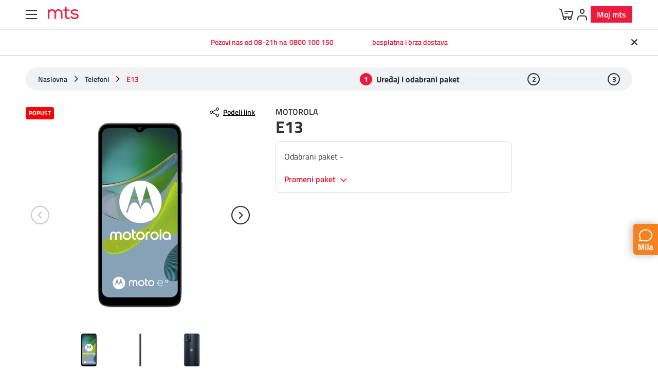

--- FILE ---
content_type: text/html; charset=utf-8
request_url: https://mts.rs/Privatni/Pojedinacni-uredjaji/motorola_e13_cosmics_black/omorika_25
body_size: 31324
content:
<!DOCTYPE html PUBLIC "-//W3C//DTD XHTML 1.0 Transitional//EN" "http://www.w3.org/TR/xhtml1/DTD/xhtml1-transitional.dtd">

<html xmlns="http://www.w3.org/1999/xhtml" xml:lang="sr-Latn" lang="sr-Latn" dir="ltr">
	<head profile="http://gmpg.org/xfn/11">
			<!—Container 1 --><noscript><iframe src="https://www.googletagmanager.com/ns.html?id= GTM-MM9ZDH"height="0" width="0" style="display:none;visibility:hidden"></iframe></noscript><script>(function(w,d,s,l,i){w[l]=w[l]||[];w[l].push({'gtm.start':new Date().getTime(),event:'gtm.js'});var f=d.getElementsByTagName(s)[0],j=d.createElement(s),dl=l!='dataLayer'?'&l='+l:'';j.async=true;j.src='https://www.googletagmanager.com/gtm.js?id='+i+dl;f.parentNode.insertBefore(j,f);})(window,document,'script','dataLayer','GTM-MM9ZDH');</script>
			<style>    .modal .product-share { display: none !important; }.icon-twitter:before {content: url(https://mts.rs/static/Picture/twitter.png);}</style>
			<script src="https://kit.fontawesome.com/276f47c373.js" crossorigin="anonymous"></script>
			<script type="text/javascript" src="https://datapw.telekom.rs:8052/assistserver/sdk/web/consumer/assist.js"></script><script type="text/javascript" src="https://datapw.telekom.rs:8052/gateway/adapter.js"></script><script type="text/javascript" src="https://datapw.telekom.rs:8052/gateway/fusion-client-sdk.js"></script>
			<!-- Start VWO Async SmartCode --><link rel="preconnect" href="https://dev.visualwebsiteoptimizer.com" /><script type='text/javascript' id='vwoCode'>window._vwo_code ||(function () {var w=window,d=document;var account_id=1160039,version=2.2,settings_tolerance=2000,hide_element='body',hide_element_style = 'opacity:0 !important;filter:alpha(opacity=0) !important;background:none !important';/* DO NOT EDIT BELOW THIS LINE */if(f=!1,v=d.querySelector('#vwoCode'),cc={},-1<d.URL.indexOf('__vwo_disable__')||w._vwo_code)return;try{var e=JSON.parse(localStorage.getItem('_vwo_'+account_id+'_config'));cc=e&&'object'==typeof e?e:{}}catch(e){}function r(t){try{return decodeURIComponent(t)}catch(e){return t}}var s=function(){var e={combination:[],combinationChoose:[],split:[],exclude:[],uuid:null,consent:null,optOut:null},t=d.cookie||'';if(!t)return e;for(var n,i,o=/(?:^|;\s*)(?:(_vis_opt_exp_(\d+)_combi=([^;]*))|(_vis_opt_exp_(\d+)_combi_choose=([^;]*))|(_vis_opt_exp_(\d+)_split=([^:;]*))|(_vis_opt_exp_(\d+)_exclude=[^;]*)|(_vis_opt_out=([^;]*))|(_vwo_global_opt_out=[^;]*)|(_vwo_uuid=([^;]*))|(_vwo_consent=([^;]*)))/g;null!==(n=o.exec(t));)try{n[1]?e.combination.push({id:n[2],value:r(n[3])}):n[4]?e.combinationChoose.push({id:n[5],value:r(n[6])}):n[7]?e.split.push({id:n[8],value:r(n[9])}):n[10]?e.exclude.push({id:n[11]}):n[12]?e.optOut=r(n[13]):n[14]?e.optOut=!0:n[15]?e.uuid=r(n[16]):n[17]&&(i=r(n[18]),e.consent=i&&3<=i.length?i.substring(0,3):null)}catch(e){}return e}();function i(){var e=function(){if(w.VWO&&Array.isArray(w.VWO))for(var e=0;e<w.VWO.length;e++){var t=w.VWO[e];if(Array.isArray(t)&&('setVisitorId'===t[0]||'setSessionId'===t[0]))return!0}return!1}(),t='a='+account_id+'&u='+encodeURIComponent(w._vis_opt_url||d.URL)+'&vn='+version+'&ph=1'+('undefined'!=typeof platform?'&p='+platform:'')+'&st='+w.performance.now();e||((n=function(){var e,t=[],n={},i=w.VWO&&w.VWO.appliedCampaigns||{};for(e in i){var o=i[e]&&i[e].v;o&&(t.push(e+'-'+o+'-1'),n[e]=!0)}if(s&&s.combination)for(var r=0;r<s.combination.length;r++){var a=s.combination[r];n[a.id]||t.push(a.id+'-'+a.value)}return t.join('|')}())&&(t+='&c='+n),(n=function(){var e=[],t={};if(s&&s.combinationChoose)for(var n=0;n<s.combinationChoose.length;n++){var i=s.combinationChoose[n];e.push(i.id+'-'+i.value),t[i.id]=!0}if(s&&s.split)for(var o=0;o<s.split.length;o++)t[(i=s.split[o]).id]||e.push(i.id+'-'+i.value);return e.join('|')}())&&(t+='&cc='+n),(n=function(){var e={},t=[];if(w.VWO&&Array.isArray(w.VWO))for(var n=0;n<w.VWO.length;n++){var i=w.VWO[n];if(Array.isArray(i)&&'setVariation'===i[0]&&i[1]&&Array.isArray(i[1]))for(var o=0;o<i[1].length;o++){var r,a=i[1][o];a&&'object'==typeof a&&(r=a.e,a=a.v,r&&a&&(e[r]=a))}}for(r in e)t.push(r+'-'+e[r]);return t.join('|')}())&&(t+='&sv='+n)),s&&s.optOut&&(t+='&o='+s.optOut);var n=function(){var e=[],t={};if(s&&s.exclude)for(var n=0;n<s.exclude.length;n++){var i=s.exclude[n];t[i.id]||(e.push(i.id),t[i.id]=!0)}return e.join('|')}();return n&&(t+='&e='+n),s&&s.uuid&&(t+='&id='+s.uuid),s&&s.consent&&(t+='&consent='+s.consent),w.name&&-1<w.name.indexOf('_vis_preview')&&(t+='&pM=true'),w.VWO&&w.VWO.ed&&(t+='&ed='+w.VWO.ed),t}code={nonce:v&&v.nonce,library_tolerance:function(){return'undefined'!=typeof library_tolerance?library_tolerance:void 0},settings_tolerance:function(){return cc.sT||settings_tolerance},hide_element_style:function(){return'{'+(cc.hES||hide_element_style)+'}'},hide_element:function(){return performance.getEntriesByName('first-contentful-paint')[0]?'':'string'==typeof cc.hE?cc.hE:hide_element},getVersion:function(){return version},finish:function(e){var t;f||(f=!0,(t=d.getElementById('_vis_opt_path_hides'))&&t.parentNode.removeChild(t),e&&((new Image).src='https://dev.visualwebsiteoptimizer.com/ee.gif?a='+account_id+e))},finished:function(){return f},addScript:function(e){var t=d.createElement('script');t.type='text/javascript',e.src?t.src=e.src:t.text=e.text,v&&t.setAttribute('nonce',v.nonce),d.getElementsByTagName('head')[0].appendChild(t)},load:function(e,t){t=t||{};var n=new XMLHttpRequest;n.open('GET',e,!0),n.withCredentials=!t.dSC,n.responseType=t.responseType||'text',n.onload=function(){if(t.onloadCb)return t.onloadCb(n,e);200===n.status?_vwo_code.addScript({text:n.responseText}):_vwo_code.finish('&e=loading_failure:'+e)},n.onerror=function(){if(t.onerrorCb)return t.onerrorCb(e);_vwo_code.finish('&e=loading_failure:'+e)},n.send()},init:function(){var e,t=this.settings_tolerance();w._vwo_settings_timer=setTimeout(function(){_vwo_code.finish()},t),'body'!==this.hide_element()?(n=d.createElement('style'),e=(t=this.hide_element())?t+this.hide_element_style():'',t=d.getElementsByTagName('head')[0],n.setAttribute('id','_vis_opt_path_hides'),v&&n.setAttribute('nonce',v.nonce),n.setAttribute('type','text/css'),n.styleSheet?n.styleSheet.cssText=e:n.appendChild(d.createTextNode(e)),t.appendChild(n)):(n=d.getElementsByTagName('head')[0],(e=d.createElement('div')).style.cssText='z-index: 2147483647 !important;position: fixed !important;left: 0 !important;top: 0 !important;width: 100% !important;height: 100% !important;background: white !important;',e.setAttribute('id','_vis_opt_path_hides'),e.classList.add('_vis_hide_layer'),n.parentNode.insertBefore(e,n.nextSibling));var n='https://dev.visualwebsiteoptimizer.com/j.php?'+i();-1!==w.location.search.indexOf('_vwo_xhr')?this.addScript({src:n}):this.load(n+'&x=true',{l:1})}};w._vwo_code=code;code.init();})();</script><!-- End VWO Async SmartCode -->
		<meta http-equiv="X-UA-Compatible" content="IE=edge,chrome=1"/>
		<meta name="viewport" content="width=device-width, initial-scale=1.0, maximum-scale=1.0, user-scalable=no"/>
		<meta name="msapplication-config" content="/assets/browserconfig.xml?v=pgqjPbnkne">
  <title>E13</title>






    <!-- Regular meta tags -->
    <meta name="description" content="Kupite Motorola E13 telefon u cosmics black boji i uživajte u benefitima omorika_25 tarife koja ide uz navedeni proizvod."/>
    <meta name="keywords" content="e13,Motorola,Telefoni"/>
    <meta name="rating" content="general"/>
    <meta http-equiv="content-language" content="sr-Latn"/>
    <meta http-equiv="Content-Type" content="text/html; charset=UTF-8"/>
    <meta name="geo.region" content=""/>
  <meta name="format-detection" content="telephone=no">

    <meta property="fb:app_id" content="749254941885864"/>
    <!-- Open graph -->
    <meta property="og:site_name" content="mts Tvoj svet"/>
				<meta property="og:image" itemprop="image" content="https://mediasb2c.mts.rs/medias/MOTOROLA-E13-BlACK-front.png?context=[base64]"/>
			<meta property="og:title" content="E13"/>
			<meta property="og:description" content="Kupite Motorola E13 telefon u cosmics black boji i uživajte u benefitima omorika_25 tarife koja ide uz navedeni proizvod."/>
			<meta property="og:url" content="http://mts.rs/Privatni/Pojedinacni-uredjaji/motorola_e13_cosmics_black/omorika_25"/>
			<meta property="og:type" content="website"/>

    <!-- Dublin Core -->
			<meta name="DC.title" content="E13"/>

      <!-- Twitter cards -->
      <meta name="twitter:card" content="summary"/>
      <meta name="twitter:site" content="@mts"/>

                  <meta name="twitter:image" content="https://mediasb2c.mts.rs/medias/MOTOROLA-E13-BlACK-front.png?context=[base64]"/>
              <meta name="twitter:title" content="E13"/>
              <meta name="twitter:description" content="Kupite Motorola E13 telefon u cosmics black boji i uživajte u benefitima omorika_25 tarife koja ide uz navedeni proizvod."/>

    <!-- Google meta -->

				 <meta itemprop="image" content="https://mediasb2c.mts.rs/medias/MOTOROLA-E13-BlACK-front.png?context=[base64]"/>	
			<meta itemprop="title" content="E13"/>
			<meta itemprop="description" content="Kupite Motorola E13 telefon u cosmics black boji i uživajte u benefitima omorika_25 tarife koja ide uz navedeni proizvod."/>			

    <!-- Open Directory -->
    <meta name="googlebot" content="noodp"/>
    <meta name="slurp" content="noydir"/>
    <meta name="msnbot" content="noodp"/>

    <meta name="google-site-verification" content=""/>

		<!-- Favicons  -->
		<link rel="shortcut icon" type="image/png" sizes="16x16" href="/Static/Picture/favicon-new-16x16.png?v=pgqjPbnkne">
		<!-- <link rel="shortcut icon" type="image/png" sizes="32x32" href="/Static/Picture/favicon-32x32.png?v=pgqjPbnkne"> -->
		<link rel="icon" type="image/png" sizes="32x32" href="/Static/Picture/favicon-32x32.png"/>
        <link rel="icon" type="image/png" sizes="144x144" href="/Static/Picture/ms-icon-144x144.png"/>
        <link rel="icon" type="image/png" sizes="150x150" href="/Static/Picture/ms-icon-150x150.png"/>

        <!--ANDROID-->
        <link rel="icon" type="image/png" sizes="48x48" href="/Static/Picture/android-icon-48x48.png">
        <link rel="icon" type="image/png" sizes="96x96" href="/Static/Picture/android-icon-96x96.png">
        <link rel="icon" type="image/png" sizes="144x144" href="/Static/Picture/android-icon-144x144.png">
        <link rel="icon" type="image/png" sizes="192x192" href="/Static/Picture/android-icon-192x192.png">

        <!--IOS-->
        <link rel="apple-touch-icon" sizes="57x57" href="/Static/Picture/apple-icon-57x57.png">
        <link rel="apple-touch-icon" sizes="60x60" href="/Static/Picture/apple-icon-60x60.png">
        <link rel="apple-touch-icon" sizes="72x72" href="/Static/Picture/apple-icon-72x72.png">
        <link rel="apple-touch-icon" sizes="76x76" href="/Static/Picture/apple-icon-76x76.png"/>
        <link rel="apple-touch-icon" sizes="114x114" href="/Static/Picture/apple-icon-114x114.png">
        <link rel="apple-touch-icon" sizes="120x120" href="/Static/Picture/apple-icon-120x120.png">
        <link rel="apple-touch-icon" sizes="152x152" href="/Static/Picture/apple-icon-152x152.png">
        <link rel="apple-touch-icon" sizes="180x180" href="/Static/Picture/apple-icon-180x180.png">

		<!-- Styles -->
		<link href="/assets/ecommerce/dist/css/mts-b2c-styles.css?t=da6bc212a748ff4069c66ce143858c75" rel="stylesheet" type="text/css"/>
		<link href="/assets/chatbot/css/style.css?t=da6bc212a748ff4069c66ce143858c75" rel="stylesheet" type="text/css"/>
		<link rel="preload" href="/assets/ecommerce/dist/js/chunk-vendors.js?t=da6bc212a748ff4069c66ce143858c75" as="script"/>
		<link rel="preload" href="/assets/ecommerce/dist/js/app.js?t=da6bc212a748ff4069c66ce143858c75" as="script"/>
		<link rel="preload" href="/assets/CMS/js/bundle.min.js?t=da6bc212a748ff4069c66ce143858c75" as="script"/>
        <link rel="preload" as="image" href="https://mediasb2c.mts.rs/medias/MOTOROLA-E13-BlACK-front.png?context=[base64]" fetchpriority="high">
        <link rel="preload" as="image" href="https://mediasb2c.mts.rs/medias/MOTOROLA-E13-BlACK-side.png?context=[base64]" fetchpriority="high">
        <link rel="preload" as="image" href="https://mediasb2c.mts.rs/medias/MOTOROLA-E13-BlACK-back.png?context=[base64]" fetchpriority="high">

		<!-- SEO Pagination -->

		<!-- Other -->
			<div style="display: none">	<input type="hidden" id="hybrisECommerceSelfcareUrl" name="hybrisECommerceSelfcareUrl" value="https://moj.mts.rs"/></div>
			<script type="text/javascript">if (!localStorage.getItem("shouldRevalidate")){    localStorage.setItem("shouldRevalidate", "true");    location.reload(true);}</script>
			<style>    .banner-width-animation-slider {        width: 100%;        max-width: 100%;        margin: 0 auto;        overflow: hidden;    }    .small-image-animated-slider {        width: 100%;        max-width: 100%;        margin: 0 auto;        overflow: hidden;    }    .grid {        width: 100%;        max-width: 1920px;        margin: 0 auto;        overflow: hidden;    }    .grid.adaptive-margin {        padding-bottom: 77px;    }    .button, button {        color: inherit;    }.p-video-banner-v2 .text-content-container .banner-title {	margin: 0 auto;}</style>
			<div style="display: none">	        <input type="hidden" id="googleSearchSegment" name="googleSearchSegment" value="privatni"></div>
			<style>  .stickers-wrapper .special-sticker {      align-items: flex-start;      -webkit-align-items: flex-start;  }.button, button  {      color: inherit;  }</style>
			<style>  #heroSkeleton {display: none;} </style>







	</head>

			<body class=" mts-b2c">

<div id="cookies-consent"></div>
			<script type="application/ld+json">{  "@context": "http://schema.org",  "@type": "Organization",  "name": "mts",  "url": "https://www.mts.rs",  "sameAs": [    "http://www.facebook.com/mtstvojsvet",    "http://www.twitter.com/mts",    "http://instagram.com/mtstvojsvet",    "http://www.youtube.com/mtstvojsvet",    "http://www.linkedin.com/company/341035/",    "http://soundcloud.com/mtstvojsvet"  ]}</script>
			<header id="main-header" class="main-header-v2 remove-js">
			<div class="header-content" data-active-link="1">
			<div class="header-top-content">	<div class="container">

	<nav class="header-top-nav">
		<a class="header-top-nav-link" href="https://mts.rs/">PRIVATNI</a>
		<a class="header-top-nav-link" href="https://mts.rs/Poslovni">POSLOVNI</a>
		<a class="header-top-nav-link" target="_blank" href="https://mojasupernova.mts.rs/">SUPERNOVA</a>
		<a class="header-top-nav-link" target="_blank" href="https://telekomsrbija.com/">TELEKOM SRBIJA</a>
		<a class="header-top-nav-link" target="_blank" href="https://www.globaltel.rs/">GLOBALTEL</a>
	</nav>

			<label class="search">    <input type="text" class="js-search-input" placeholder="Traži" />    <span class="icon icon-search1 js-toggle-search"></span></label>


	<div class="header-top-right-wrap">
		<div class="nav-item">
			<a href="/Privatni/Mobilna/Pripejd/Dopuni-kredit">Dopuni kredit</a>
		</div>
		<div class="nav-item">
			<a href="/placanje-racuna">Plati račun</a>
		</div>
		<div class="nav-item">
			<span class="icon icon-storelocation"></span>
			<a href="/Privatni/Korisnicka-zona/Kontakt/Kako-do-nas">Poslovnice</a>
		</div>
	</div>

			        </div></div>
			<div class="container">        <button type="button" class="hamburger-btn-v2 toggle-nav-btn">	        <span class="hamburger-box">		        <span class="hamburger-inner"></span>	        </span></button><a class="logo" href="/">        <img src="/static/Picture/crveni-logo.png" alt="mts"></a>



		<input type="hidden" value="Kupovina" id="chatCategory">
		<input type="hidden" value="Mobilna" id="chatSubcategory">

	<nav class="web-main-nav-v2 ">
		<ul class="main-nav-list">




			<li class="main-nav-item js-nav-item js-main-nav-item active column-3 not-clickable">
						<a tabindex="-1">Uređaji</a>

                    <svg class="arrow" xmlns="http://www.w3.org/2000/svg" width="21" height="15" viewBox="0 0 21 15" fill="none">
                        <path d="M8.9362 0.961385C9.73689 -0.0428715 11.2631 -0.0428703 12.0638 0.961386L20.4687 11.5032C21.5132 12.8132 20.5804 14.75 18.9049 14.75H2.09509C0.419614 14.75 -0.513208 12.8132 0.53129 11.5032L8.9362 0.961385Z" fill="white"></path>
                    </svg>

					<div class="second-level-list js-second-level-list">
                        <ul class="content">
                                <li class="column-wrap js-column-wrap">
                                    <ul>


                                                    <li class="second-level-item">
                                                        <div class="second-level-link">


                                                                <div class="img-wrap">
                                                                    <img src="/Static/Picture/ic_devices.png" alt="Web navigation icon"/>
                                                                </div>

                                                                <span class="text">Ponuda uređaja</span>

                                                        </div>


                                                            <div class="third-level-nav indent">
                                                                <ul class="third-level-nav-list js-third-level-nav-list">

                                                                        <li class="third-level-nav-item ">
                                                                            <a tabindex="-1" href="/Privatni/Uredjaji/Tip-uredjaja/telefoni?query=:relevantno-PLP:tarifa:preporucena:inStockFlag:true:kategorija:telefoni" class="third-level-nav-link js-third-level-nav-link grey-bg">
                                                                                Telefoni
                                                                            </a>
                                                                        </li>

                                                                        <li class="third-level-nav-item ">
                                                                            <a tabindex="-1" href="/Privatni/Uredjaji/Pojedinacni/televizori_standalone?searchQueryContext=STANDALONE_DEVICE&amp;query=::standalone-kategorija:televizori_standalone" class="third-level-nav-link js-third-level-nav-link ">
                                                                                Televizori i video oprema
                                                                            </a>
                                                                        </li>

                                                                        <li class="third-level-nav-item ">
                                                                            <a tabindex="-1" href="/Privatni/Uredjaji/Pojedinacni/konzole-i-oprema?searchQueryContext=STANDALONE_DEVICE&amp;query=::inStockFlag:true:standalone-kategorija:konzole-i-oprema" class="third-level-nav-link js-third-level-nav-link ">
                                                                                Konzole i oprema
                                                                            </a>
                                                                        </li>

                                                                        <li class="third-level-nav-item ">
                                                                            <a tabindex="-1" href="/Privatni/Uredjaji/Pojedinacni/tableti_acc?searchQueryContext=STANDALONE_DEVICE&amp;query=::standalone-kategorija:tableti_acc" class="third-level-nav-link js-third-level-nav-link ">
                                                                                WiFi tableti 
                                                                            </a>
                                                                        </li>

                                                                        <li class="third-level-nav-item ">
                                                                            <a tabindex="-1" href="https://mts.rs/Privatni/Uredjaji/Tip-uredjaja/tableti?query=::tarifa:preporucena:inStockFlag:true:kategorija:tableti" class="third-level-nav-link js-third-level-nav-link ">
                                                                                5G/LTE tableti 
                                                                            </a>
                                                                        </li>

                                                                        <li class="third-level-nav-item ">
                                                                            <a tabindex="-1" href="/Privatni/Uredjaji/Tip-uredjaja/trekeri?query=:relevantno-PLP:tarifa:preporucena:inStockFlag:true:kategorija:trekeri" class="third-level-nav-link js-third-level-nav-link grey-bg">
                                                                                Trekeri
                                                                            </a>
                                                                        </li>

                                                                        <li class="third-level-nav-item ">
                                                                            <a tabindex="-1" href="/Privatni/Uredjaji/Pojedinacni/it-uredjaji?searchQueryContext=STANDALONE_DEVICE&amp;query=::standalone-kategorija:it-uredjaji" class="third-level-nav-link js-third-level-nav-link ">
                                                                                Laptop i desktop računari
                                                                            </a>
                                                                        </li>

                                                                        <li class="third-level-nav-item ">
                                                                            <a tabindex="-1" href="/Privatni/Uredjaji/Tip-uredjaja/modemi?query=::tarifa:preporucena:inStockFlag:true:kategorija:modemi" class="third-level-nav-link js-third-level-nav-link grey-bg">
                                                                                MiFi ruteri
                                                                            </a>
                                                                        </li>

                                                                        <li class="third-level-nav-item ">
                                                                            <a tabindex="-1" href="/Privatni/Uredjaji/Pojedinacni/smarthome?searchQueryContext=STANDALONE_DEVICE&amp;query=::inStockFlag:true:standalone-kategorija:smarthome" class="third-level-nav-link js-third-level-nav-link grey-bg">
                                                                                Smarthome i kućni uređaji
                                                                            </a>
                                                                        </li>

                                                                        <li class="third-level-nav-item ">
                                                                            <a tabindex="-1" href="https://mts.rs/Privatni/Uredjaji/Pojedinacni/trotineti?searchQueryContext=STANDALONE_DEVICE&amp;query=::standalone-kategorija:trotineti" class="third-level-nav-link js-third-level-nav-link ">
                                                                                Trotineti
                                                                            </a>
                                                                        </li>
                                                                </ul>
                                                            </div>
                                                    </li>








                                    </li>
                                </ul>
                                <li class="column-wrap js-column-wrap">
                                    <ul>




                                                    <li class="second-level-item">
                                                        <div class="second-level-link">


                                                                <div class="img-wrap">
                                                                    <img src="/Static/Picture/ic_TV.png" alt="Web navigation icon"/>
                                                                </div>

                                                                <span class="text">Dodatna oprema </span>

                                                        </div>


                                                            <div class="third-level-nav indent">
                                                                <ul class="third-level-nav-list js-third-level-nav-list">

                                                                        <li class="third-level-nav-item ">
                                                                            <a tabindex="-1" href="/Privatni/Uredjaji/Pojedinacni/satovi_i_narukvice?searchQueryContext=STANDALONE_DEVICE&amp;query=::standalone-kategorija:satovi_i_narukvice" class="third-level-nav-link js-third-level-nav-link ">
                                                                                Pametni satovi i narukvice
                                                                            </a>
                                                                        </li>

                                                                        <li class="third-level-nav-item ">
                                                                            <a tabindex="-1" href="/Privatni/Uredjaji/Tip-uredjaja/deciji_satici?query=:relevantno-PLP:tarifa:preporucena:inStockFlag:true:kategorija:deciji_satici" class="third-level-nav-link js-third-level-nav-link grey-bg">
                                                                                Dečiji satići 
                                                                            </a>
                                                                        </li>

                                                                        <li class="third-level-nav-item ">
                                                                            <a tabindex="-1" href="/Privatni/Uredjaji/Pojedinacni/punjaci-i-kablovi?searchQueryContext=STANDALONE_DEVICE&amp;query=::inStockFlag:true:standalone-kategorija:punjaci-i-kablovi" class="third-level-nav-link js-third-level-nav-link grey-bg">
                                                                                Punjači i kablovi
                                                                            </a>
                                                                        </li>

                                                                        <li class="third-level-nav-item ">
                                                                            <a tabindex="-1" href="/Privatni/Uredjaji/Pojedinacni/slusalice_tab?searchQueryContext=STANDALONE_DEVICE&amp;query=::standalone-kategorija:slusalice_tab" class="third-level-nav-link js-third-level-nav-link ">
                                                                                Slušalice i audio oprema 
                                                                            </a>
                                                                        </li>

                                                                        <li class="third-level-nav-item ">
                                                                            <a tabindex="-1" href="https://mts.rs/Privatni/Pojedinacni-uredjaji/uredaj_tag_trp_4010_1xa" class="third-level-nav-link js-third-level-nav-link ">
                                                                                ENP tag uređaj
                                                                                    <img class="promo-icon-third-level" src="/Static/Picture/ic_favorite.png" alt="Web promo navigation icon"/>
                                                                            </a>
                                                                        </li>

                                                                        <li class="third-level-nav-item ">
                                                                            <a tabindex="-1" href="/Privatni/Uredjaji/Pojedinacni/zastitna_oprema?searchQueryContext=STANDALONE_DEVICE&amp;query=::standalone-kategorija:zastitna_oprema" class="third-level-nav-link js-third-level-nav-link ">
                                                                                Zaštitna oprema za telefone
                                                                            </a>
                                                                        </li>


                                                                        <li class="third-level-nav-item ">
                                                                            <a tabindex="-1" href="/Privatni/Uredjaji/Pojedinacni/dodatna_oprema?searchQueryContext=STANDALONE_DEVICE&amp;query=::standalone-kategorija:dodatna_oprema" class="third-level-nav-link js-third-level-nav-link ">
                                                                                Ostalo
                                                                            </a>
                                                                        </li>
                                                                </ul>
                                                            </div>
                                                    </li>






                                    </li>
                                </ul>
                                <li class="column-wrap js-column-wrap">
                                    <ul>






                                                    <li class="second-level-item">
                                                        <div class="second-level-link">


                                                                <div class="img-wrap">
                                                                    <img src="/Static/Picture/ic_mobile_v2.png" alt="Web navigation icon"/>
                                                                </div>

                                                                <span class="text">Predstavljamo brendove</span>

                                                        </div>


                                                            <div class="third-level-nav indent">
                                                                <ul class="third-level-nav-list js-third-level-nav-list">

                                                                        <li class="third-level-nav-item ">
                                                                            <a tabindex="-1" href="https://mts.rs/Privatni/Uredjaji/Predstavljamo-brendove/Apple" class="third-level-nav-link js-third-level-nav-link ">
                                                                                Apple
                                                                            </a>
                                                                        </li>
                                                                </ul>
                                                            </div>
                                                    </li>


                                                    <li class="second-level-item">
                                                        <div class="second-level-link">


                                                                <div class="img-wrap">
                                                                    <img src="/Static/Picture/ic_Light_bulb.png" alt="Web navigation icon"/>
                                                                </div>

                                                                <a tabindex="-1" href="https://mts.rs/Privatni/Uredjaji/Pojedinacni/smarthome?searchQueryContext=STANDALONE_DEVICE&amp;query=::inStockFlag:true:standalone-kategorija:smarthome:vrsta-proizvoda:pametni_uredjaji" class="text ">Pametni uređaji</a>

                                                        </div>


                                                            <div class="third-level-nav indent">
                                                                <ul class="third-level-nav-list js-third-level-nav-list">





                                                                </ul>
                                                            </div>
                                                    </li>


                                                    <li class="second-level-item">
                                                        <div class="second-level-link">


                                                                <div class="img-wrap">
                                                                    <img src="/Static/Picture/ic_Star.png" alt="Web navigation icon"/>
                                                                </div>

                                                                <a tabindex="-1" href="https://mts.rs/Privatni/Uredjaji/Specijalna-ponuda" class="text ">Specijalna ponuda</a>

                                                        </div>


                                                            <div class="third-level-nav indent">
                                                                <ul class="third-level-nav-list js-third-level-nav-list">




                                                                </ul>
                                                            </div>
                                                    </li>
                                    </li>
                                </ul>
                                <li class="column-wrap js-column-wrap">
                                    <ul>










                                    </li>
                                </ul>
                                <li class="column-wrap js-column-wrap">
                                    <ul>










                                    </li>
                                </ul>
                                <li class="column-wrap js-column-wrap">
                                    <ul>










                                    </li>
                                </ul>
                                <li class="column-wrap js-column-wrap">
                                    <ul>










                                    </li>
                                </ul>
                                <li class="column-wrap js-column-wrap">
                                    <ul>










                                    </li>
                                </ul>
                                <li class="column-wrap js-column-wrap">
                                    <ul>










                                    </li>
                                </ul>
                                <li class="column-wrap js-column-wrap">
                                    <ul>










                                    </li>
                                </ul>
                                <li class="column-wrap js-column-wrap">
                                    <ul>










                                    </li>
                                </ul>
                                <li class="column-wrap js-column-wrap">
                                    <ul>










                                    </li>
                                </ul>
                                <li class="column-wrap js-column-wrap">
                                    <ul>










                                    </li>
                                </ul>
                                <li class="column-wrap js-column-wrap">
                                    <ul>










                                    </li>
                                </ul>
                        </ul>
					</div>
			</li>




			<li class="main-nav-item js-nav-item js-main-nav-item column-3 ">
						<a href="https://mts.rs/Privatni/Mobilna">Mobilna</a>

                    <svg class="arrow" xmlns="http://www.w3.org/2000/svg" width="21" height="15" viewBox="0 0 21 15" fill="none">
                        <path d="M8.9362 0.961385C9.73689 -0.0428715 11.2631 -0.0428703 12.0638 0.961386L20.4687 11.5032C21.5132 12.8132 20.5804 14.75 18.9049 14.75H2.09509C0.419614 14.75 -0.513208 12.8132 0.53129 11.5032L8.9362 0.961385Z" fill="white"></path>
                    </svg>

					<div class="second-level-list js-second-level-list">
                        <ul class="content">
                                <li class="column-wrap js-column-wrap">
                                    <ul>


                                                    <li class="second-level-item">
                                                        <div class="second-level-link">


                                                                <div class="img-wrap">
                                                                    <img src="/Static/Picture/ic_Paper_text.png" alt="Web navigation icon"/>
                                                                </div>

                                                                <span class="text">Postpejd</span>

                                                        </div>


                                                            <div class="third-level-nav indent">
                                                                <ul class="third-level-nav-list js-third-level-nav-list">

                                                                        <li class="third-level-nav-item ">
                                                                            <a tabindex="-1" href="https://mts.rs/Privatni/Mobilna/Postpejd/Tarife/5ica" class="third-level-nav-link js-third-level-nav-link ">
                                                                                Tarife
                                                                            </a>
                                                                        </li>

                                                                        <li class="third-level-nav-item ">
                                                                            <a tabindex="-1" href="https://mts.rs/Privatni/Mobilna/Postpejd/porodicni-copy-paste-popust-tarifa-za-dete" class="third-level-nav-link js-third-level-nav-link ">
                                                                                Porodični COPY PASTE
                                                                                    <img class="promo-icon-third-level" src="/Static/Picture/ic_favorite.png" alt="Web promo navigation icon"/>
                                                                            </a>
                                                                        </li>

                                                                        <li class="third-level-nav-item ">
                                                                            <a tabindex="-1" href="/Privatni/Internet/Mobilni-internet/Postpejd-mobilni-internet" class="third-level-nav-link js-third-level-nav-link ">
                                                                                Postpejd mobilni internet
                                                                            </a>
                                                                        </li>

                                                                        <li class="third-level-nav-item ">
                                                                            <a tabindex="-1" href="https://mts.rs/Privatni/Mobilna/Postpejd/Tarifni-dodaci/Tarifni-dodaci-postpaid-addons" class="third-level-nav-link js-third-level-nav-link ">
                                                                                Tarifni dodaci
                                                                            </a>
                                                                        </li>

                                                                        <li class="third-level-nav-item ">
                                                                            <a tabindex="-1" href="https://mts.rs/placanje-racuna" class="third-level-nav-link js-third-level-nav-link ">
                                                                                Plati račun
                                                                            </a>
                                                                        </li>

                                                                        <li class="third-level-nav-item ">
                                                                            <a tabindex="-1" href="https://mts.rs/Privatni/Mobilna/Postpejd/VoLTE" class="third-level-nav-link js-third-level-nav-link ">
                                                                                VoLTE - postpejd
                                                                            </a>
                                                                        </li>

                                                                        <li class="third-level-nav-item ">
                                                                            <a tabindex="-1" href="https://mts.rs/Privatni/Mobilna/Postpejd/Net_BOOST" class="third-level-nav-link js-third-level-nav-link ">
                                                                                Net BOOST
                                                                            </a>
                                                                        </li>






                                                                </ul>
                                                            </div>
                                                    </li>










                                    </li>
                                </ul>
                                <li class="column-wrap js-column-wrap">
                                    <ul>




                                                    <li class="second-level-item">
                                                        <div class="second-level-link">


                                                                <div class="img-wrap">
                                                                    <img src="/Static/Picture/ic_Credit_card.png" alt="Web navigation icon"/>
                                                                </div>

                                                                <span class="text">Pripejd</span>

                                                        </div>


                                                            <div class="third-level-nav indent">
                                                                <ul class="third-level-nav-list js-third-level-nav-list">

                                                                        <li class="third-level-nav-item ">
                                                                            <a tabindex="-1" href="https://mts.rs/Privatni/Mobilna/Pripejd/Tarife/moj_pripejd_i_sve_cool" class="third-level-nav-link js-third-level-nav-link ">
                                                                                Tarife
                                                                            </a>
                                                                        </li>

                                                                        <li class="third-level-nav-item ">
                                                                            <a tabindex="-1" href="https://mts.rs/Privatni/Mobilna/Pripejd/5ica-na-probu" class="third-level-nav-link js-third-level-nav-link black-bg">
                                                                                5ica na probu
                                                                            </a>
                                                                        </li>

                                                                        <li class="third-level-nav-item ">
                                                                            <a tabindex="-1" href="/Privatni/Internet/Mobilni-internet/Pripejd-mobilni-internet" class="third-level-nav-link js-third-level-nav-link ">
                                                                                Pripejd mobilni internet
                                                                            </a>
                                                                        </li>

                                                                        <li class="third-level-nav-item ">
                                                                            <a tabindex="-1" href="https://mts.rs/Privatni/Mobilna/Pripejd/Tarifni-dodaci/Tarifni-dodaci-prepaid-addons" class="third-level-nav-link js-third-level-nav-link ">
                                                                                Tarifni dodaci
                                                                            </a>
                                                                        </li>

                                                                        <li class="third-level-nav-item ">
                                                                            <a tabindex="-1" href="https://mts.rs/Privatni/Mobilna/Pripejd/Dopuni-kredit" class="third-level-nav-link js-third-level-nav-link ">
                                                                                Dopuni kredit
                                                                            </a>
                                                                        </li>

                                                                        <li class="third-level-nav-item ">
                                                                            <a tabindex="-1" href="https://mts.rs/n4546/Mobilna/Pripejd/VoLTE-pripejd" class="third-level-nav-link js-third-level-nav-link ">
                                                                                VoLTE - pripejd
                                                                            </a>
                                                                        </li>


                                                                        <li class="third-level-nav-item ">
                                                                            <a tabindex="-1" href="https://mts.rs/Privatni/Mobilna/Pripejd/Registracija-pripejd-broja" class="third-level-nav-link js-third-level-nav-link ">
                                                                                Registruj pripejd broj
                                                                                    <img class="promo-icon-third-level" src="/Static/Picture/ic_favorite.png" alt="Web promo navigation icon"/>
                                                                            </a>
                                                                        </li>





                                                                </ul>
                                                            </div>
                                                    </li>








                                    </li>
                                </ul>
                                <li class="column-wrap js-column-wrap">
                                    <ul>






                                                    <li class="second-level-item">
                                                        <div class="second-level-link">


                                                                <div class="img-wrap">
                                                                    <img src="/Static/Picture/ic_mobile_v2.png" alt="Web navigation icon"/>
                                                                </div>

                                                                <span class="text">Usluge</span>

                                                        </div>


                                                            <div class="third-level-nav indent">
                                                                <ul class="third-level-nav-list js-third-level-nav-list">

                                                                        <li class="third-level-nav-item ">
                                                                            <a tabindex="-1" href="https://mts.rs/Privatni/Mobilna/Usluge/Prenesi-broj" class="third-level-nav-link js-third-level-nav-link ">
                                                                                Prenesi broj
                                                                                    <img class="promo-icon-third-level" src="/Static/Picture/ic_favorite.png" alt="Web promo navigation icon"/>
                                                                            </a>
                                                                        </li>

                                                                        <li class="third-level-nav-item ">
                                                                            <a tabindex="-1" href="https://mts.rs/Privatni/Mobilna/Usluge/Putno-osiguranje" class="third-level-nav-link js-third-level-nav-link ">
                                                                                Putno osiguranje
                                                                            </a>
                                                                        </li>

                                                                        <li class="third-level-nav-item ">
                                                                            <a tabindex="-1" href="https://mts.rs/Privatni/Mobilna/Usluge/Usluge-osiguranja" class="third-level-nav-link js-third-level-nav-link ">
                                                                                Osiguranje telefona
                                                                            </a>
                                                                        </li>

                                                                        <li class="third-level-nav-item ">
                                                                            <a tabindex="-1" href="https://mts.rs/Privatni/Mobilna/Usluge/eSIM" class="third-level-nav-link js-third-level-nav-link ">
                                                                                eSIM
                                                                            </a>
                                                                        </li>

                                                                        <li class="third-level-nav-item ">
                                                                            <a tabindex="-1" href="https://mts.rs/Privatni/Mobilna/Usluge/Jedan-broj-na-vise-uredjaja" class="third-level-nav-link js-third-level-nav-link ">
                                                                                Jedan broj na više uređaja
                                                                            </a>
                                                                        </li>

                                                                        <li class="third-level-nav-item ">
                                                                            <a tabindex="-1" href="https://mts.rs/Privatni/Mobilna/Usluge/Dodatne-usluge" class="third-level-nav-link js-third-level-nav-link ">
                                                                                Dodatne usluge
                                                                            </a>
                                                                        </li>

                                                                        <li class="third-level-nav-item ">
                                                                            <a tabindex="-1" href="https://mts.rs/Privatni/Mobilna/Roming/VoLTE-roming" class="third-level-nav-link js-third-level-nav-link ">
                                                                                VoLTE roming 
                                                                            </a>
                                                                        </li>

                                                                </ul>
                                                            </div>
                                                    </li>






                                    </li>
                                </ul>
                                <li class="column-wrap js-column-wrap">
                                    <ul>








                                                    <li class="second-level-item">
                                                        <div class="second-level-link">


                                                                <div class="img-wrap">
                                                                    <img src="/Static/Picture/ic_Speed.png" alt="Web navigation icon"/>
                                                                </div>

                                                                <a tabindex="-1" href="https://mts.rs/Privatni/Mobilna/upoznaj-5g" class="text ">5G</a>

                                                        </div>


                                                            <div class="third-level-nav indent">
                                                                <ul class="third-level-nav-list js-third-level-nav-list">




                                                                </ul>
                                                            </div>
                                                    </li>


                                                    <li class="second-level-item">
                                                        <div class="second-level-link">


                                                                <div class="img-wrap">
                                                                    <img src="/Static/Picture/ic_Plane_1.png" alt="Web navigation icon"/>
                                                                </div>

                                                                <a tabindex="-1" href="https://mts.rs/Privatni/Mobilna/Roming" class="text ">Roming</a>

                                                        </div>


                                                            <div class="third-level-nav indent">
                                                                <ul class="third-level-nav-list js-third-level-nav-list">






                                                                </ul>
                                                            </div>
                                                    </li>


                                                    <li class="second-level-item">
                                                        <div class="second-level-link">


                                                                <div class="img-wrap">
                                                                    <img src="/Static/Picture/ic_Globe.png" alt="Web navigation icon"/>
                                                                </div>

                                                                <a tabindex="-1" href="https://mts.rs/Privatni/Mobilna/Medjunarodni-saobracaj" class="text second-level-has-link">Pozivi ka inostranstvu</a>

                                                        </div>


                                                    </li>
                                    </li>
                                </ul>
                                <li class="column-wrap js-column-wrap">
                                    <ul>












                                    </li>
                                </ul>
                                <li class="column-wrap js-column-wrap">
                                    <ul>












                                    </li>
                                </ul>
                                <li class="column-wrap js-column-wrap">
                                    <ul>












                                    </li>
                                </ul>
                        </ul>
					</div>
			</li>




			<li class="main-nav-item js-nav-item js-main-nav-item column-3 ">
						<a href="https://mts.rs/Privatni/BOX">BOX</a>

                    <svg class="arrow" xmlns="http://www.w3.org/2000/svg" width="21" height="15" viewBox="0 0 21 15" fill="none">
                        <path d="M8.9362 0.961385C9.73689 -0.0428715 11.2631 -0.0428703 12.0638 0.961386L20.4687 11.5032C21.5132 12.8132 20.5804 14.75 18.9049 14.75H2.09509C0.419614 14.75 -0.513208 12.8132 0.53129 11.5032L8.9362 0.961385Z" fill="white"></path>
                    </svg>

					<div class="second-level-list js-second-level-list">
                        <ul class="content">
                                <li class="column-wrap js-column-wrap">
                                    <ul>


                                                    <li class="second-level-item">
                                                        <div class="second-level-link">


                                                                <div class="img-wrap">
                                                                    <img src="/Static/Picture/ic_Box_1.png" alt="Web navigation icon"/>
                                                                </div>

                                                                <a tabindex="-1" href="https://mts.rs/Privatni/BOX-Ponuda/BOX-4/BOX-4-Novi-Korisnik" class="text ">BOX 4</a>

                                                        </div>


                                                    </li>


                                                    <li class="second-level-item">
                                                        <div class="second-level-link">


                                                                <div class="img-wrap">
                                                                    <img src="/Static/Picture/ic_Box_1.png" alt="Web navigation icon"/>
                                                                </div>

                                                                <a tabindex="-1" href="https://mts.rs/Privatni/BOX-Ponuda/BOX-3/FIKSNA-TV-NET-Novi-Korisnik" class="text ">BOX 3</a>

                                                        </div>


                                                    </li>


                                                    <li class="second-level-item">
                                                        <div class="second-level-link">


                                                                <div class="img-wrap">
                                                                    <img src="/Static/Picture/ic_Box_1.png" alt="Web navigation icon"/>
                                                                </div>

                                                                <a tabindex="-1" href="https://mts.rs/Privatni/BOX/BOX-2" class="text ">BOX 2</a>

                                                        </div>


                                                    </li>


                                    </li>
                                </ul>
                                <li class="column-wrap js-column-wrap">
                                    <ul>








                                                    <li class="second-level-item">
                                                        <div class="second-level-link">


                                                                <div class="img-wrap">
                                                                    <img src="/Static/Picture/ic_Box_1.png" alt="Web navigation icon"/>
                                                                </div>

                                                                <a tabindex="-1" href="https://mts.rs/Privatni/BOX/BOX-MSAT/FIKSNA-NET-MSAT-MOB" class="text ">BOX sa m:SAT TV</a>

                                                        </div>


                                                    </li>
                                    </li>
                                </ul>
                                <li class="column-wrap js-column-wrap">
                                    <ul>








                                    </li>
                                </ul>
                                <li class="column-wrap js-column-wrap">
                                    <ul>








                                    </li>
                                </ul>
                                <li class="column-wrap js-column-wrap">
                                    <ul>








                                    </li>
                                </ul>
                                <li class="column-wrap js-column-wrap">
                                    <ul>








                                    </li>
                                </ul>
                                <li class="column-wrap js-column-wrap">
                                    <ul>








                                    </li>
                                </ul>
                                <li class="column-wrap js-column-wrap">
                                    <ul>








                                    </li>
                                </ul>
                                <li class="column-wrap js-column-wrap">
                                    <ul>








                                    </li>
                                </ul>
                                <li class="column-wrap js-column-wrap">
                                    <ul>








                                    </li>
                                </ul>
                        </ul>
					</div>
			</li>




			<li class="main-nav-item js-nav-item js-main-nav-item column-3 ">
						<a href="https://mts.rs/Privatni/Internet">Internet</a>

                    <svg class="arrow" xmlns="http://www.w3.org/2000/svg" width="21" height="15" viewBox="0 0 21 15" fill="none">
                        <path d="M8.9362 0.961385C9.73689 -0.0428715 11.2631 -0.0428703 12.0638 0.961386L20.4687 11.5032C21.5132 12.8132 20.5804 14.75 18.9049 14.75H2.09509C0.419614 14.75 -0.513208 12.8132 0.53129 11.5032L8.9362 0.961385Z" fill="white"></path>
                    </svg>

					<div class="second-level-list js-second-level-list">
                        <ul class="content">
                                <li class="column-wrap js-column-wrap">
                                    <ul>


                                                    <li class="second-level-item">
                                                        <div class="second-level-link">


                                                                <div class="img-wrap">
                                                                    <img src="/Static/Picture/ic_router.png" alt="Web navigation icon"/>
                                                                </div>

                                                                <span class="text">Kućni internet</span>

                                                        </div>


                                                            <div class="third-level-nav indent">
                                                                <ul class="third-level-nav-list js-third-level-nav-list">

                                                                        <li class="third-level-nav-item ">
                                                                            <a tabindex="-1" href="https://mts.rs/Privatni/Internet/Kucni-internet/Net-paketi" class="third-level-nav-link js-third-level-nav-link ">
                                                                                Net paketi
                                                                            </a>
                                                                        </li>

                                                                        <li class="third-level-nav-item ">
                                                                            <a tabindex="-1" href="https://mts.rs/Internet/Kucni-internet/Optika-svuda" class="third-level-nav-link js-third-level-nav-link ">
                                                                                Optika svuda
                                                                            </a>
                                                                        </li>


                                                                        <li class="third-level-nav-item ">
                                                                            <a tabindex="-1" href="https://mts.rs/Internet/Kucni-internet/Siguran-kucni-Net" class="third-level-nav-link js-third-level-nav-link ">
                                                                                Siguran kućni Net
                                                                            </a>
                                                                        </li>

                                                                </ul>
                                                            </div>
                                                    </li>




                                    </li>
                                </ul>
                                <li class="column-wrap js-column-wrap">
                                    <ul>




                                                    <li class="second-level-item">
                                                        <div class="second-level-link">


                                                                <div class="img-wrap">
                                                                    <img src="/Static/Picture/ic_Mobile_wifi.png" alt="Web navigation icon"/>
                                                                </div>

                                                                <span class="text">Mobilni internet</span>

                                                        </div>


                                                            <div class="third-level-nav indent">
                                                                <ul class="third-level-nav-list js-third-level-nav-list">

                                                                        <li class="third-level-nav-item ">
                                                                            <a tabindex="-1" href="https://mts.rs/Privatni/Internet/Mobilni-internet/Postpejd-mobilni-internet" class="third-level-nav-link js-third-level-nav-link ">
                                                                                Postpejd mobilni internet
                                                                            </a>
                                                                        </li>


                                                                        <li class="third-level-nav-item ">
                                                                            <a tabindex="-1" href="https://mts.rs/Privatni/Internet/Mobilni-internet/Pripejd-mobilni-internet" class="third-level-nav-link js-third-level-nav-link ">
                                                                                Pripejd mobilni internet
                                                                            </a>
                                                                        </li>

                                                                        <li class="third-level-nav-item ">
                                                                            <a tabindex="-1" href="https://mts.rs/Privatni/Internet/Mobilni-internet/Putuj-Evropom" class="third-level-nav-link js-third-level-nav-link ">
                                                                                Putuj Evropom
                                                                            </a>
                                                                        </li>
                                                                </ul>
                                                            </div>
                                                    </li>


                                    </li>
                                </ul>
                                <li class="column-wrap js-column-wrap">
                                    <ul>






                                                    <li class="second-level-item">
                                                        <div class="second-level-link">


                                                                <div class="img-wrap">
                                                                    <img src="/Static/Picture/ic_Services.png" alt="Web navigation icon"/>
                                                                </div>

                                                                <span class="text">Usluge</span>

                                                        </div>


                                                            <div class="third-level-nav indent">
                                                                <ul class="third-level-nav-list js-third-level-nav-list">






                                                                        <li class="third-level-nav-item ">
                                                                            <a tabindex="-1" href="https://mts.rs/Privatni/Internet/Usluge/mts-Wi-Fi-zone" class="third-level-nav-link js-third-level-nav-link ">
                                                                                mts WiFi zone
                                                                            </a>
                                                                        </li>


                                                                </ul>
                                                            </div>
                                                    </li>
                                    </li>
                                </ul>
                                <li class="column-wrap js-column-wrap">
                                    <ul>






                                    </li>
                                </ul>
                                <li class="column-wrap js-column-wrap">
                                    <ul>






                                    </li>
                                </ul>
                        </ul>
					</div>
			</li>




			<li class="main-nav-item js-nav-item js-main-nav-item column-4 ">
						<a href="https://mts.rs/Privatni/Televizija">Televizija</a>

                    <svg class="arrow" xmlns="http://www.w3.org/2000/svg" width="21" height="15" viewBox="0 0 21 15" fill="none">
                        <path d="M8.9362 0.961385C9.73689 -0.0428715 11.2631 -0.0428703 12.0638 0.961386L20.4687 11.5032C21.5132 12.8132 20.5804 14.75 18.9049 14.75H2.09509C0.419614 14.75 -0.513208 12.8132 0.53129 11.5032L8.9362 0.961385Z" fill="white"></path>
                    </svg>

					<div class="second-level-list js-second-level-list">
                        <ul class="content">
                                <li class="column-wrap js-column-wrap">
                                    <ul>


                                                    <li class="second-level-item">
                                                        <div class="second-level-link">


                                                                <div class="img-wrap">
                                                                    <img src="/Static/Picture/ic_move.png" alt="Web navigation icon"/>
                                                                </div>

                                                                <a tabindex="-1" href="https://mts.rs/Privatni/Televizija/MOVE" class="text ">MOVE</a>

                                                        </div>


                                                    </li>


                                                    <li class="second-level-item">
                                                        <div class="second-level-link">


                                                                <div class="img-wrap">
                                                                    <img src="/Static/Picture/ic_TV.png" alt="Web navigation icon"/>
                                                                </div>

                                                                <a tabindex="-1" href="https://mts.rs/Privatni/Televizija/dodatni-paketi" class="text second-level-single-item second-level-has-link">Dodatni TV paketi</a>

                                                        </div>


                                                    </li>


                                                    <li class="second-level-item">
                                                        <div class="second-level-link">


                                                                <div class="img-wrap">
                                                                    <img src="/Static/Picture/ic_TV.png" alt="Web navigation icon"/>
                                                                </div>

                                                                <a tabindex="-1" href="https://mts.rs/Tv-kanali/iris-tv?sort=pozicija-rastuce&amp;searchQueryContext=CHANNEL&amp;query=::tv-kategorija:move-tv-paketi" class="text ">TV kanali</a>

                                                        </div>


                                                    </li>


                                                    <li class="second-level-item">
                                                        <div class="second-level-link">


                                                                <div class="img-wrap">
                                                                    <img src="/Static/Picture/ic_TV.png" alt="Web navigation icon"/>
                                                                </div>

                                                                <a tabindex="-1" href="https://mts.rs/tv-vodic/epg" class="text second-level-single-item second-level-has-link">Programska šema</a>

                                                        </div>


                                                    </li>










                                    </li>
                                </ul>
                                <li class="column-wrap js-column-wrap">
                                    <ul>










                                                    <li class="second-level-item">
                                                        <div class="second-level-link">


                                                                <div class="img-wrap">
                                                                    <img src="/Static/Picture/ic_TV.png" alt="Web navigation icon"/>
                                                                </div>

                                                                <a tabindex="-1" href="https://mts.rs/Privatni/Televizija/m-SAT-tv" class="text second-level-has-link">m:SAT tv</a>

                                                        </div>


                                                            <div class="third-level-nav indent">
                                                                <ul class="third-level-nav-list js-third-level-nav-list">


                                                                        <li class="third-level-nav-item ">
                                                                            <a tabindex="-1" href="https://mts.rs/Privatni/Televizija/m-SAT-TV-ponuda/m-sat-tv-postojeci-iris" class="third-level-nav-link js-third-level-nav-link ">
                                                                                m:SAT tv uz iris TV
                                                                            </a>
                                                                        </li>

                                                                        <li class="third-level-nav-item ">
                                                                            <a tabindex="-1" href="https://mts.rs/Privatni/BOX/m-SAT-tv-uz-BOX" class="third-level-nav-link js-third-level-nav-link ">
                                                                                m:SAT tv uz BOX
                                                                            </a>
                                                                        </li>
                                                                </ul>
                                                            </div>
                                                    </li>


                                                    <li class="second-level-item">
                                                        <div class="second-level-link">


                                                                <div class="img-wrap">
                                                                    <img src="/Static/Picture/app_iris.png" alt="Web navigation icon"/>
                                                                </div>

                                                                <a tabindex="-1" href="https://mts.rs/Privatni/Televizija/iris-tv" class="text second-level-single-item second-level-has-link">iris TV</a>

                                                        </div>


                                                            <div class="third-level-nav indent">
                                                                <ul class="third-level-nav-list js-third-level-nav-list">





                                                                </ul>
                                                            </div>
                                                    </li>


                                                    <li class="second-level-item">
                                                        <div class="second-level-link">


                                                                <div class="img-wrap">
                                                                    <img src="/Static/Picture/ic_antenna.png" alt="Web navigation icon"/>
                                                                </div>

                                                                <a tabindex="-1" href="https://mts.rs/Privatni/Televizija/Antena-PLUS" class="text ">Antena PLUS</a>

                                                        </div>


                                                            <div class="third-level-nav indent">
                                                                <ul class="third-level-nav-list js-third-level-nav-list">

                                                                </ul>
                                                            </div>
                                                    </li>




                                    </li>
                                </ul>
                                <li class="column-wrap js-column-wrap">
                                    <ul>
















                                                    <li class="second-level-item">
                                                        <div class="second-level-link">


                                                                <div class="img-wrap">
                                                                    <img src="/Static/Picture/ico-Mobile_app.png" alt="Web navigation icon"/>
                                                                </div>

                                                                <span class="text">TV APP</span>

                                                        </div>


                                                            <div class="third-level-nav indent">
                                                                <ul class="third-level-nav-list js-third-level-nav-list">

                                                                        <li class="third-level-nav-item ">
                                                                            <a tabindex="-1" href="https://mts.rs/Privatni/Televizija/tv-app/move" class="third-level-nav-link js-third-level-nav-link ">
                                                                                MOVE
                                                                            </a>
                                                                        </li>

                                                                        <li class="third-level-nav-item ">
                                                                            <a tabindex="-1" href="https://mts.rs/Privatni/Televizija/tv-app/iris-GO" class="third-level-nav-link js-third-level-nav-link ">
                                                                                iris GO
                                                                            </a>
                                                                        </li>

                                                                        <li class="third-level-nav-item ">
                                                                            <a tabindex="-1" href="https://mts.rs/Privatni/Televizija/TV-APP/Arena-Cloud" class="third-level-nav-link js-third-level-nav-link ">
                                                                                Arena Cloud
                                                                            </a>
                                                                        </li>

                                                                </ul>
                                                            </div>
                                                    </li>


                                    </li>
                                </ul>
                                <li class="column-wrap js-column-wrap">
                                    <ul>


















                                                    <li class="second-level-item">
                                                        <div class="second-level-link">


                                                                <div class="img-wrap">
                                                                    <img src="/Static/Picture/ic_TV_play.png" alt="Web navigation icon"/>
                                                                </div>

                                                                <span class="text">Šta da gledam?</span>

                                                        </div>


                                                            <div class="third-level-nav indent">
                                                                <ul class="third-level-nav-list js-third-level-nav-list">

                                                                        <li class="third-level-nav-item ">
                                                                            <a tabindex="-1" href="https://mts.rs/Televizija/TS-media" class="third-level-nav-link js-third-level-nav-link black-bg">
                                                                                TS Media
                                                                            </a>
                                                                        </li>

                                                                        <li class="third-level-nav-item ">
                                                                            <a tabindex="-1" href="https://mts.rs/Privatni/Televizija/Sta-da-gledam/Video-klub" class="third-level-nav-link js-third-level-nav-link ">
                                                                                Video klub
                                                                            </a>
                                                                        </li>

                                                                        <li class="third-level-nav-item ">
                                                                            <a tabindex="-1" href="https://mts.rs/Televizija/Arena-sport" class="third-level-nav-link js-third-level-nav-link black-bg">
                                                                                Arena Sport
                                                                            </a>
                                                                        </li>

                                                                        <li class="third-level-nav-item ">
                                                                            <a tabindex="-1" href="https://mts.rs/Televizija/Sta-da-gledam/TV-Preporuka" class="third-level-nav-link js-third-level-nav-link black-bg">
                                                                                TV Preporuka
                                                                            </a>
                                                                        </li>





                                                                </ul>
                                                            </div>
                                                    </li>
                                    </li>
                                </ul>
                                <li class="column-wrap js-column-wrap">
                                    <ul>


















                                    </li>
                                </ul>
                                <li class="column-wrap js-column-wrap">
                                    <ul>


















                                    </li>
                                </ul>
                                <li class="column-wrap js-column-wrap">
                                    <ul>


















                                    </li>
                                </ul>
                                <li class="column-wrap js-column-wrap">
                                    <ul>


















                                    </li>
                                </ul>
                                <li class="column-wrap js-column-wrap">
                                    <ul>


















                                    </li>
                                </ul>
                                <li class="column-wrap js-column-wrap">
                                    <ul>


















                                    </li>
                                </ul>
                                <li class="column-wrap js-column-wrap">
                                    <ul>


















                                    </li>
                                </ul>
                                <li class="column-wrap js-column-wrap">
                                    <ul>


















                                    </li>
                                </ul>
                                <li class="column-wrap js-column-wrap">
                                    <ul>


















                                    </li>
                                </ul>
                                <li class="column-wrap js-column-wrap">
                                    <ul>


















                                    </li>
                                </ul>
                                <li class="column-wrap js-column-wrap">
                                    <ul>


















                                    </li>
                                </ul>
                                <li class="column-wrap js-column-wrap">
                                    <ul>


















                                    </li>
                                </ul>
                                <li class="column-wrap js-column-wrap">
                                    <ul>


















                                    </li>
                                </ul>
                                <li class="column-wrap js-column-wrap">
                                    <ul>


















                                    </li>
                                </ul>
                                <li class="column-wrap js-column-wrap">
                                    <ul>


















                                    </li>
                                </ul>
                                <li class="column-wrap js-column-wrap">
                                    <ul>


















                                    </li>
                                </ul>
                                <li class="column-wrap js-column-wrap">
                                    <ul>


















                                    </li>
                                </ul>
                        </ul>
					</div>
			</li>




			<li class="main-nav-item js-nav-item js-main-nav-item column-3 not-clickable">
						<a tabindex="-1">Fiksna</a>

                    <svg class="arrow" xmlns="http://www.w3.org/2000/svg" width="21" height="15" viewBox="0 0 21 15" fill="none">
                        <path d="M8.9362 0.961385C9.73689 -0.0428715 11.2631 -0.0428703 12.0638 0.961386L20.4687 11.5032C21.5132 12.8132 20.5804 14.75 18.9049 14.75H2.09509C0.419614 14.75 -0.513208 12.8132 0.53129 11.5032L8.9362 0.961385Z" fill="white"></path>
                    </svg>

					<div class="second-level-list js-second-level-list">
                        <ul class="content">
                                <li class="column-wrap js-column-wrap">
                                    <ul>


                                                    <li class="second-level-item">
                                                        <div class="second-level-link">


                                                                <div class="img-wrap">
                                                                    <img src="/Static/Picture/ic_Phone.png" alt="Web navigation icon"/>
                                                                </div>

                                                                <span class="text">Telefonska linija</span>

                                                        </div>


                                                            <div class="third-level-nav indent">
                                                                <ul class="third-level-nav-list js-third-level-nav-list">

                                                                        <li class="third-level-nav-item ">
                                                                            <a tabindex="-1" href="https://mts.rs/Privatni/Fiksna/Telefonska-linija/Postanite-korisnik" class="third-level-nav-link js-third-level-nav-link ">
                                                                                Postani korisnik
                                                                            </a>
                                                                        </li>

                                                                        <li class="third-level-nav-item ">
                                                                            <a tabindex="-1" href="https://mts.rs/Privatni/Fiksna/Telefonska-linija/Tarifiranje" class="third-level-nav-link js-third-level-nav-link ">
                                                                                Tarifiranje
                                                                            </a>
                                                                        </li>

                                                                        <li class="third-level-nav-item ">
                                                                            <a tabindex="-1" href="https://mts.rs/Fiksna/Telefonska-linija/Prenesi-broj-u-mts-mrezu" class="third-level-nav-link js-third-level-nav-link ">
                                                                                Prenesi broj u mts mrežu
                                                                            </a>
                                                                        </li>



                                                                </ul>
                                                            </div>
                                                    </li>


                                    </li>
                                </ul>
                                <li class="column-wrap js-column-wrap">
                                    <ul>




                                                    <li class="second-level-item">
                                                        <div class="second-level-link">


                                                                <div class="img-wrap">
                                                                    <img src="/Static/Picture/ic_Services.png" alt="Web navigation icon"/>
                                                                </div>

                                                                <span class="text">Usluge</span>

                                                        </div>


                                                            <div class="third-level-nav indent">
                                                                <ul class="third-level-nav-list js-third-level-nav-list">

                                                                        <li class="third-level-nav-item ">
                                                                            <a tabindex="-1" href="https://mts.rs/Privatni/Fiksna/Usluge/Dodatne-usluge" class="third-level-nav-link js-third-level-nav-link ">
                                                                                Dodatne usluge
                                                                            </a>
                                                                        </li>

                                                                        <li class="third-level-nav-item ">
                                                                            <a tabindex="-1" href="https://mts.rs/Privatni/Fiksna/Usluge/Stedljive-usluge" class="third-level-nav-link js-third-level-nav-link ">
                                                                                Štedljive usluge
                                                                            </a>
                                                                        </li>

                                                                        <li class="third-level-nav-item ">
                                                                            <a tabindex="-1" href="https://mts.rs/Privatni/Fiksna/Usluge/Pripejd-dopuna-sa-fiksnog" class="third-level-nav-link js-third-level-nav-link ">
                                                                                Pripejd dopuna sa fiksnog
                                                                            </a>
                                                                        </li>

                                                                        <li class="third-level-nav-item ">
                                                                            <a tabindex="-1" href="http://www.11811.rs" target="_blank" class="third-level-nav-link js-third-level-nav-link ">
                                                                                Telefonski imenik
                                                                            </a>
                                                                        </li>


                                                                </ul>
                                                            </div>
                                                    </li>
                                    </li>
                                </ul>
                        </ul>
					</div>
			</li>




			<li class="main-nav-item js-nav-item column-3 ">
						<a href="https://mts.rs/Privatni/Digitalni-servisi">Digitalni/ICT servisi</a>

			</li>




			<li class="main-nav-item js-nav-item js-main-nav-item column-3 ">
						<a href="https://mts.rs/Privatni/Korisnicka-zona">Korisnička zona</a>

                    <svg class="arrow" xmlns="http://www.w3.org/2000/svg" width="21" height="15" viewBox="0 0 21 15" fill="none">
                        <path d="M8.9362 0.961385C9.73689 -0.0428715 11.2631 -0.0428703 12.0638 0.961386L20.4687 11.5032C21.5132 12.8132 20.5804 14.75 18.9049 14.75H2.09509C0.419614 14.75 -0.513208 12.8132 0.53129 11.5032L8.9362 0.961385Z" fill="white"></path>
                    </svg>

					<div class="second-level-list js-second-level-list">
                        <ul class="content">
                                <li class="column-wrap js-column-wrap">
                                    <ul>


                                                    <li class="second-level-item">
                                                        <div class="second-level-link">


                                                                <div class="img-wrap">
                                                                    <img src="/Static/Picture/ic_news.png" alt="Web navigation icon"/>
                                                                </div>

                                                                <span class="text">Vesti</span>

                                                        </div>


                                                            <div class="third-level-nav indent">
                                                                <ul class="third-level-nav-list js-third-level-nav-list">

                                                                        <li class="third-level-nav-item ">
                                                                            <a tabindex="-1" href="https://mts.rs/Privatni/Korisnicka-zona/Vesti/Promocije" class="third-level-nav-link js-third-level-nav-link ">
                                                                                Promocije
                                                                            </a>
                                                                        </li>


                                                                        <li class="third-level-nav-item ">
                                                                            <a tabindex="-1" href="https://mts.rs/Privatni/Korisnicka-zona/Vesti/Servisne-informacije" class="third-level-nav-link js-third-level-nav-link ">
                                                                                Servisne informacije
                                                                            </a>
                                                                        </li>

                                                                        <li class="third-level-nav-item ">
                                                                            <a tabindex="-1" href="https://mtsblog.rs/" target="_blank" class="third-level-nav-link js-third-level-nav-link ">
                                                                                Blog
                                                                            </a>
                                                                        </li>




                                                                </ul>
                                                            </div>
                                                    </li>


                                                    <li class="second-level-item">
                                                        <div class="second-level-link">


                                                                <div class="img-wrap">
                                                                    <img src="/Static/Picture/ic_diamond.png" alt="Web navigation icon"/>
                                                                </div>

                                                                <span class="text">Program lojalnosti</span>

                                                        </div>


                                                            <div class="third-level-nav indent">
                                                                <ul class="third-level-nav-list js-third-level-nav-list">

                                                                        <li class="third-level-nav-item ">
                                                                            <a tabindex="-1" href="/Privatni/Korisnicka-zona/mts-loyalty" class="third-level-nav-link js-third-level-nav-link ">
                                                                                mts LOYALTY
                                                                            </a>
                                                                        </li>
                                                                </ul>
                                                            </div>
                                                    </li>


                                                    <li class="second-level-item">
                                                        <div class="second-level-link">


                                                                <div class="img-wrap">
                                                                    <img src="/Static/Picture/ic_Clipboard_text.png" alt="Web navigation icon"/>
                                                                </div>

                                                                <a tabindex="-1" href="https://11811.rs/" target="_blank" class="text ">Telefonski imenik</a>

                                                        </div>


                                                    </li>
















                                    </li>
                                </ul>
                                <li class="column-wrap js-column-wrap">
                                    <ul>








                                                    <li class="second-level-item">
                                                        <div class="second-level-link">


                                                                <div class="img-wrap">
                                                                    <img src="/Static/Picture/ic_Clipboard_check.png" alt="Web navigation icon"/>
                                                                </div>

                                                                <span class="text">Samouslužni servisi</span>

                                                        </div>


                                                            <div class="third-level-nav indent">
                                                                <ul class="third-level-nav-list js-third-level-nav-list">

                                                                        <li class="third-level-nav-item ">
                                                                            <a tabindex="-1" href="https://mts.rs/Privatni/Korisnicka-zona/Vesti/mts-interaktivni-licni-asistent" class="third-level-nav-link js-third-level-nav-link ">
                                                                                Interaktivni lični asistent
                                                                            </a>
                                                                        </li>

                                                                        <li class="third-level-nav-item ">
                                                                            <a tabindex="-1" href="https://mts.rs/Privatni/Korisnicka-zona/Cesta-pitanja/Moj-mts/a126785-obnova-ugovora-online.html" class="third-level-nav-link js-third-level-nav-link ">
                                                                                Digitalna obnova ugovora
                                                                            </a>
                                                                        </li>

                                                                        <li class="third-level-nav-item ">
                                                                            <a tabindex="-1" href="https://mts.rs/Privatni/Korisnicka-zona/Samousluzni-servisi/Podesavanje-uredjaja" class="third-level-nav-link js-third-level-nav-link ">
                                                                                Podešavanje telefona
                                                                            </a>
                                                                        </li>

                                                                        <li class="third-level-nav-item ">
                                                                            <a tabindex="-1" href="https://mts.rs/Privatni/Korisnicka-zona/Samousluzni-servisi/Roming" class="third-level-nav-link js-third-level-nav-link ">
                                                                                Roming
                                                                            </a>
                                                                        </li>

                                                                        <li class="third-level-nav-item ">
                                                                            <a tabindex="-1" href="https://moj.mts.rs/podrska/prigovor-na-racun" target="_blank" class="third-level-nav-link js-third-level-nav-link ">
                                                                                Informacije o računu
                                                                            </a>
                                                                        </li>

                                                                        <li class="third-level-nav-item ">
                                                                            <a tabindex="-1" href="https://mts.rs/Privatni/Korisnicka-zona/Samousluzni-servisi/Ukljucenje-na-rec" class="third-level-nav-link js-third-level-nav-link ">
                                                                                Uključenje na reč
                                                                            </a>
                                                                        </li>

                                                                        <li class="third-level-nav-item ">
                                                                            <a tabindex="-1" href="https://mts.rs/Privatni/Korisnicka-zona/Samousluzni-servisi/Izmena-licnih-podataka" class="third-level-nav-link js-third-level-nav-link ">
                                                                                Izmena ličnih podataka
                                                                            </a>
                                                                        </li>

                                                                        <li class="third-level-nav-item ">
                                                                            <a tabindex="-1" href="https://mts.rs/Privatni/Korisnicka-zona/Samousluzni-servisi/Registar-ne-zovi" class="third-level-nav-link js-third-level-nav-link ">
                                                                                Ne zovi
                                                                            </a>
                                                                        </li>

                                                                        <li class="third-level-nav-item ">
                                                                            <a tabindex="-1" href="https://mts.rs/Privatni/Korisnicka-zona/Komercijalni-servisi" class="third-level-nav-link js-third-level-nav-link ">
                                                                                Komercijalni servisi
                                                                            </a>
                                                                        </li>

                                                                        <li class="third-level-nav-item ">
                                                                            <a tabindex="-1" href="https://mts.rs/Privatni/Korisnicka-zona/Vodic-kroz-0800-100100" class="third-level-nav-link js-third-level-nav-link ">
                                                                                Vodič kroz 0800 100 100
                                                                            </a>
                                                                        </li>
                                                                </ul>
                                                            </div>
                                                    </li>














                                    </li>
                                </ul>
                                <li class="column-wrap js-column-wrap">
                                    <ul>










                                                    <li class="second-level-item">
                                                        <div class="second-level-link">


                                                                <div class="img-wrap">
                                                                    <img src="/Static/Picture/ic_Paper_text.png" alt="Web navigation icon"/>
                                                                </div>

                                                                <span class="text">Dokumenta i uputstva</span>

                                                        </div>


                                                            <div class="third-level-nav indent">
                                                                <ul class="third-level-nav-list js-third-level-nav-list">

                                                                        <li class="third-level-nav-item ">
                                                                            <a tabindex="-1" href="https://mts.rs/Privatni/Korisnicka-zona/Dokumenta-i-uputstva/Ugovori" class="third-level-nav-link js-third-level-nav-link ">
                                                                                Ugovori
                                                                            </a>
                                                                        </li>

                                                                        <li class="third-level-nav-item ">
                                                                            <a tabindex="-1" href="https://mts.rs/Privatni/Korisnicka-zona/Dokumenta-i-uputstva/Uslovi-koriscenja" class="third-level-nav-link js-third-level-nav-link ">
                                                                                Uslovi korišćenja
                                                                            </a>
                                                                        </li>

                                                                        <li class="third-level-nav-item ">
                                                                            <a tabindex="-1" href="https://mts.rs/Privatni/Korisnicka-zona/Dokumenta-i-uputstva/Izvestaji" class="third-level-nav-link js-third-level-nav-link ">
                                                                                Izveštaji
                                                                            </a>
                                                                        </li>

                                                                        <li class="third-level-nav-item ">
                                                                            <a tabindex="-1" href="https://mts.rs/Privatni/Korisnicka-zona/Dokumenta-i-uputstva/Bezbednosne-preporuke" class="third-level-nav-link js-third-level-nav-link ">
                                                                                Bezbednosne preporuke
                                                                            </a>
                                                                        </li>

                                                                        <li class="third-level-nav-item ">
                                                                            <a tabindex="-1" href="https://mts.rs/Privatni/Korisnicka-zona/Dokumenta-i-uputstva/Uputstva" class="third-level-nav-link js-third-level-nav-link ">
                                                                                Uputstva
                                                                            </a>
                                                                        </li>

                                                                        <li class="third-level-nav-item ">
                                                                            <a tabindex="-1" href="https://mts.rs/Privatni/Korisnicka-zona/Dokumenta-i-uputstva/Cenovnici" class="third-level-nav-link js-third-level-nav-link ">
                                                                                Cenovnici
                                                                            </a>
                                                                        </li>



                                                                </ul>
                                                            </div>
                                                    </li>












                                    </li>
                                </ul>
                                <li class="column-wrap js-column-wrap">
                                    <ul>












                                                    <li class="second-level-item">
                                                        <div class="second-level-link">


                                                                <div class="img-wrap">
                                                                    <img src="/Static/Picture/ic_Phone_call.png" alt="Web navigation icon"/>
                                                                </div>

                                                                <a tabindex="-1" href="https://mts.rs/Privatni/Korisnicka-zona/Kontakt/Kontaktirajte-nas" target="_blank" class="text ">Kontakt centar</a>

                                                        </div>


                                                    </li>


                                                    <li class="second-level-item">
                                                        <div class="second-level-link">


                                                                <div class="img-wrap">
                                                                    <img src="/Static/Picture/ic_Location.png" alt="Web navigation icon"/>
                                                                </div>

                                                                <a tabindex="-1" href="https://mts.rs/Privatni/Korisnicka-zona/Kontakt/Kako-do-nas" class="text ">Kako do nas?</a>

                                                        </div>


                                                    </li>


                                                    <li class="second-level-item">
                                                        <div class="second-level-link">


                                                                <div class="img-wrap">
                                                                    <img src="/Static/Picture/ic_Message_check.png" alt="Web navigation icon"/>
                                                                </div>

                                                                <a tabindex="-1" href="https://mts.rs/Privatni/Korisnicka-zona/Troubleshooting" class="text ">Rešavanje problema</a>

                                                        </div>


                                                            <div class="third-level-nav indent">
                                                                <ul class="third-level-nav-list js-third-level-nav-list">






                                                                </ul>
                                                            </div>
                                                    </li>




                                                    <li class="second-level-item">
                                                        <div class="second-level-link">


                                                                <div class="img-wrap">
                                                                    <img src="/Static/Picture/ic_Map_location.png" alt="Web navigation icon"/>
                                                                </div>

                                                                <a tabindex="-1" href="https://mts.rs/Privatni/Korisnicka-zona/Mapa-pokrivenosti" class="text ">Pokrivenost mreže</a>

                                                        </div>


                                                    </li>


                                                    <li class="second-level-item">
                                                        <div class="second-level-link">


                                                                <div class="img-wrap">
                                                                    <img src="/Static/Picture/ic_Speed.png" alt="Web navigation icon"/>
                                                                </div>

                                                                <a tabindex="-1" href="https://mts.rs/Binary/12702/mts_brzine.pdf" target="_blank" class="text ">Mapa brzina</a>

                                                        </div>


                                                    </li>
                                    </li>
                                </ul>
                                <li class="column-wrap js-column-wrap">
                                    <ul>






















                                    </li>
                                </ul>
                                <li class="column-wrap js-column-wrap">
                                    <ul>






















                                    </li>
                                </ul>
                                <li class="column-wrap js-column-wrap">
                                    <ul>






















                                    </li>
                                </ul>
                                <li class="column-wrap js-column-wrap">
                                    <ul>






















                                    </li>
                                </ul>
                                <li class="column-wrap js-column-wrap">
                                    <ul>






















                                    </li>
                                </ul>
                                <li class="column-wrap js-column-wrap">
                                    <ul>






















                                    </li>
                                </ul>
                                <li class="column-wrap js-column-wrap">
                                    <ul>






















                                    </li>
                                </ul>
                                <li class="column-wrap js-column-wrap">
                                    <ul>






















                                    </li>
                                </ul>
                                <li class="column-wrap js-column-wrap">
                                    <ul>






















                                    </li>
                                </ul>
                                <li class="column-wrap js-column-wrap">
                                    <ul>






















                                    </li>
                                </ul>
                                <li class="column-wrap js-column-wrap">
                                    <ul>






















                                    </li>
                                </ul>
                                <li class="column-wrap js-column-wrap">
                                    <ul>






















                                    </li>
                                </ul>
                                <li class="column-wrap js-column-wrap">
                                    <ul>






















                                    </li>
                                </ul>
                        </ul>
					</div>
			</li>
		</ul>
	</nav>

			    <div class="ecb2c__user-menu">        <div id="vue-cart" style="display: none;"></div>        <div id="user-info-menu" style="display: none;"></div>        <div id="sc-icon-header">            <a href="https://moj.mts.rs/Prijava-b2c" target="_blank" class="btn theme-btn primary-link">                Moj mts            </a>        </div>    </div></div>
			<nav class="mobile-header-tabs">    <button type="button" class="icon-close1 toggle-nav-btn"></button>        <ul class="header-top-dropdown-list">        <li>            <button type="button" class="link js-mobile-header-btn active" data-target="privatni">PRIVATNI</button>        </li>        <li>            <button type="button" class="link js-mobile-header-btn" data-target="poslovni">POSLOVNI</button>        </li>        <li class="search-item">            <label class="search">                <input type="text" class="js-search-input" placeholder="Traži" />                <span class="icon icon-search1 js-toggle-search"></span>            </label>        </li>    </ul></nav>
			</div>
			<div class="main-navigation-mobile-wrapper-v2">	<div class="nav-content">		<ul class="mobile-nav-tabs">
			<li class="nav-tab js-mobile-nav-tab active" data-id="privatni">


	<div class="ecb2c__scrolling-tabs">

		<div class="scrolling-container">
			<ul class="tabs">


				<li class="tab">
					<a href="/Privatni/Mobilna/Pripejd/Dopuni-kredit" class="tab-btn">
						Dopuni kredit
					</a>
				</li>

				<li class="tab">
					<a href="/placanje-racuna" class="tab-btn">
						Plati račun
					</a>
				</li>

			</ul>
		</div>
	</div>
        <nav class="main-navigation-mobile-v2">
            <ul class="main-nav-list">
                        <li class="main-nav-item js-main-nav-item ">


                                <a href="https://mts.rs" target="" class="main-nav-tab js-nav-first-level-btn">
                                        <i class="main-nav-icon icon-home"></i>
                                    Početna
                                </a>

                        </li>
                        <li class="main-nav-item js-main-nav-item active">


                                <button class="main-nav-tab js-nav-first-level-btn">
                                        <i class="main-nav-icon icon-mobile-v2"></i>
                                    Uređaji
                                    <i class="icon icon-arrow-down"></i>
                                </button>

                                <div class="nav-second-level-wrap">
                                    <div class="header js-close-second-level-nav" role="button">
                                        <i class="icon icon-arrow-down"></i> Uređaji
                                    </div>
                                    <ul class="second-level-nav-list">


                                                <li class="second-level-nav-item js-nav-dropdown-parent ">
                                                        <button class="second-level-nav-btn js-nav-dropdown-btn">
                                                                <i class="main-nav-icon icon-devices"></i>
                                                            Ponuda uređaja

                                                            <span class="arrow-icon icon-arrow-down"></span>
                                                        </button>

                                                    <ul class="third-level-nav-list js-nav-dropdown-list" style="display: none">


                                                                    <li class="third-level-nav-item ">
                                                                        <a class="third-level-nav-link" target="_self" href="/Privatni/Uredjaji/Tip-uredjaja/telefoni?query=:relevantno-PLP:tarifa:preporucena:inStockFlag:true:kategorija:telefoni">
                                                                            Telefoni
                                                                        </a>
                                                                    </li>
                                                                    <li class="third-level-nav-item ">
                                                                        <a class="third-level-nav-link" target="_self" href="/Privatni/Uredjaji/Pojedinacni/televizori_standalone?searchQueryContext=STANDALONE_DEVICE&amp;query=::standalone-kategorija:televizori_standalone">
                                                                            Televizori i video oprema
                                                                        </a>
                                                                    </li>
                                                                    <li class="third-level-nav-item ">
                                                                        <a class="third-level-nav-link" target="_self" href="/Privatni/Uredjaji/Pojedinacni/konzole-i-oprema?searchQueryContext=STANDALONE_DEVICE&amp;query=::inStockFlag:true:standalone-kategorija:konzole-i-oprema">
                                                                            Konzole i oprema
                                                                        </a>
                                                                    </li>
                                                                    <li class="third-level-nav-item ">
                                                                        <a class="third-level-nav-link" target="_self" href="/Privatni/Uredjaji/Pojedinacni/tableti_acc?searchQueryContext=STANDALONE_DEVICE&amp;query=::standalone-kategorija:tableti_acc">
                                                                            WiFi tableti 
                                                                        </a>
                                                                    </li>
                                                                    <li class="third-level-nav-item ">
                                                                        <a class="third-level-nav-link" target="_self" href="https://mts.rs/Privatni/Uredjaji/Tip-uredjaja/tableti?query=::tarifa:preporucena:inStockFlag:true:kategorija:tableti">
                                                                            5G/LTE tableti 
                                                                        </a>
                                                                    </li>
                                                                    <li class="third-level-nav-item ">
                                                                        <a class="third-level-nav-link" target="_self" href="/Privatni/Uredjaji/Tip-uredjaja/trekeri?query=:relevantno-PLP:tarifa:preporucena:inStockFlag:true:kategorija:trekeri">
                                                                            Trekeri
                                                                        </a>
                                                                    </li>
                                                                    <li class="third-level-nav-item ">
                                                                        <a class="third-level-nav-link" target="_self" href="/Privatni/Uredjaji/Pojedinacni/it-uredjaji?searchQueryContext=STANDALONE_DEVICE&amp;query=::standalone-kategorija:it-uredjaji">
                                                                            Laptop i desktop računari
                                                                        </a>
                                                                    </li>
                                                                    <li class="third-level-nav-item ">
                                                                        <a class="third-level-nav-link" target="_self" href="/Privatni/Uredjaji/Tip-uredjaja/modemi?query=::tarifa:preporucena:inStockFlag:true:kategorija:modemi">
                                                                            MiFi ruteri
                                                                        </a>
                                                                    </li>
                                                                    <li class="third-level-nav-item ">
                                                                        <a class="third-level-nav-link" target="_self" href="/Privatni/Uredjaji/Pojedinacni/smarthome?searchQueryContext=STANDALONE_DEVICE&amp;query=::inStockFlag:true:standalone-kategorija:smarthome">
                                                                            Smarthome i kućni uređaji
                                                                        </a>
                                                                    </li>
                                                                    <li class="third-level-nav-item ">
                                                                        <a class="third-level-nav-link" target="_self" href="https://mts.rs/Privatni/Uredjaji/Pojedinacni/trotineti?searchQueryContext=STANDALONE_DEVICE&amp;query=::standalone-kategorija:trotineti">
                                                                            Trotineti
                                                                        </a>
                                                                    </li>
                                                    </ul>
                                                </li>
                                                <li class="second-level-nav-item js-nav-dropdown-parent ">
                                                        <button class="second-level-nav-btn js-nav-dropdown-btn">
                                                                <i class="main-nav-icon icon-tv2"></i>
                                                            Dodatna oprema 

                                                            <span class="arrow-icon icon-arrow-down"></span>
                                                        </button>

                                                    <ul class="third-level-nav-list js-nav-dropdown-list" style="display: none">


                                                                    <li class="third-level-nav-item ">
                                                                        <a class="third-level-nav-link" target="_self" href="/Privatni/Uredjaji/Pojedinacni/satovi_i_narukvice?searchQueryContext=STANDALONE_DEVICE&amp;query=::standalone-kategorija:satovi_i_narukvice">
                                                                            Pametni satovi i narukvice
                                                                        </a>
                                                                    </li>
                                                                    <li class="third-level-nav-item ">
                                                                        <a class="third-level-nav-link" target="_self" href="/Privatni/Uredjaji/Tip-uredjaja/deciji_satici?query=:relevantno-PLP:tarifa:preporucena:inStockFlag:true:kategorija:deciji_satici">
                                                                            Dečiji satići 
                                                                        </a>
                                                                    </li>
                                                                    <li class="third-level-nav-item ">
                                                                        <a class="third-level-nav-link" target="_self" href="/Privatni/Uredjaji/Pojedinacni/punjaci-i-kablovi?searchQueryContext=STANDALONE_DEVICE&amp;query=::inStockFlag:true:standalone-kategorija:punjaci-i-kablovi">
                                                                            Punjači i kablovi
                                                                        </a>
                                                                    </li>
                                                                    <li class="third-level-nav-item ">
                                                                        <a class="third-level-nav-link" target="_self" href="/Privatni/Uredjaji/Pojedinacni/slusalice_tab?searchQueryContext=STANDALONE_DEVICE&amp;query=::standalone-kategorija:slusalice_tab">
                                                                            Slušalice i audio oprema 
                                                                        </a>
                                                                    </li>
                                                                    <li class="third-level-nav-item ">
                                                                        <a class="third-level-nav-link" target="_self" href="https://mts.rs/Privatni/Pojedinacni-uredjaji/uredaj_tag_trp_4010_1xa">
                                                                            ENP tag uređaj
                                                                                <img class="promo-icon" src="/Static/Picture/ic_favorite.png" alt="promo"/>
                                                                        </a>
                                                                    </li>
                                                                    <li class="third-level-nav-item ">
                                                                        <a class="third-level-nav-link" target="_self" href="/Privatni/Uredjaji/Pojedinacni/zastitna_oprema?searchQueryContext=STANDALONE_DEVICE&amp;query=::standalone-kategorija:zastitna_oprema">
                                                                            Zaštitna oprema za telefone
                                                                        </a>
                                                                    </li>
                                                                    <li class="third-level-nav-item ">
                                                                        <a class="third-level-nav-link" target="_self" href="/Privatni/Uredjaji/Pojedinacni/dodatna_oprema?searchQueryContext=STANDALONE_DEVICE&amp;query=::standalone-kategorija:dodatna_oprema">
                                                                            Ostalo
                                                                        </a>
                                                                    </li>
                                                    </ul>
                                                </li>
                                                <li class="second-level-nav-item js-nav-dropdown-parent ">
                                                        <button class="second-level-nav-btn js-nav-dropdown-btn">
                                                                <i class="main-nav-icon icon-mobile1"></i>
                                                            Predstavljamo brendove

                                                            <span class="arrow-icon icon-arrow-down"></span>
                                                        </button>

                                                    <ul class="third-level-nav-list js-nav-dropdown-list" style="display: none">


                                                                    <li class="third-level-nav-item ">
                                                                        <a class="third-level-nav-link" target="_self" href="https://mts.rs/Privatni/Uredjaji/Predstavljamo-brendove/Apple">
                                                                            Apple
                                                                        </a>
                                                                    </li>
                                                    </ul>
                                                </li>
                                                <li class="second-level-nav-item js-nav-dropdown-parent ">
                                                        <a href="https://mts.rs/Privatni/Uredjaji/Pojedinacni/smarthome?searchQueryContext=STANDALONE_DEVICE&amp;query=::inStockFlag:true:standalone-kategorija:smarthome:vrsta-proizvoda:pametni_uredjaji" target="" class="second-level-nav-btn ">
                                                                <i class="main-nav-icon icon-light-bulb"></i>
                                                            Pametni uređaji
                                                        </a>

                                                    <ul class="third-level-nav-list js-nav-dropdown-list" style="display: none">


                                                    </ul>
                                                </li>
                                                <li class="second-level-nav-item js-nav-dropdown-parent ">
                                                        <a href="https://mts.rs/Privatni/Uredjaji/Specijalna-ponuda" target="" class="second-level-nav-btn ">
                                                                <i class="main-nav-icon icon-star"></i>
                                                            Specijalna ponuda
                                                        </a>

                                                    <ul class="third-level-nav-list js-nav-dropdown-list" style="display: none">


                                                    </ul>
                                                </li>
                                    </ul>
                                </div>
                        </li>
                        <li class="main-nav-item js-main-nav-item ">


                                <button class="main-nav-tab js-nav-first-level-btn">
                                        <i class="main-nav-icon icon-sim-card"></i>
                                    Mobilna
                                    <i class="icon icon-arrow-down"></i>
                                </button>

                                <div class="nav-second-level-wrap">
                                    <div class="header js-close-second-level-nav" role="button">
                                        <i class="icon icon-arrow-down"></i> Mobilna
                                    </div>
                                    <ul class="second-level-nav-list">

                                            <li class="second-level-nav-item ">
                                                <a href="https://mts.rs/Privatni/Mobilna" target="" class="second-level-nav-link">
                                                        <i class="main-nav-icon icon-sim-card"></i>
                                                    O Mobilnoj
                                                </a>
                                            </li>

                                                <li class="second-level-nav-item js-nav-dropdown-parent ">
                                                        <button class="second-level-nav-btn js-nav-dropdown-btn">
                                                                <i class="main-nav-icon icon-paper-text"></i>
                                                            Postpejd

                                                            <span class="arrow-icon icon-arrow-down"></span>
                                                        </button>

                                                    <ul class="third-level-nav-list js-nav-dropdown-list" style="display: none">


                                                                    <li class="third-level-nav-item ">
                                                                        <a class="third-level-nav-link" target="_self" href="https://mts.rs/Privatni/Mobilna/Postpejd/Tarife/5ica">
                                                                            Tarife
                                                                        </a>
                                                                    </li>
                                                                    <li class="third-level-nav-item ">
                                                                        <a class="third-level-nav-link" target="_self" href="https://mts.rs/Privatni/Mobilna/Postpejd/porodicni-copy-paste-popust-tarifa-za-dete">
                                                                            Porodični COPY PASTE
                                                                                <img class="promo-icon" src="/Static/Picture/ic_favorite.png" alt="promo"/>
                                                                        </a>
                                                                    </li>
                                                                    <li class="third-level-nav-item ">
                                                                        <a class="third-level-nav-link" target="_self" href="/Privatni/Internet/Mobilni-internet/Postpejd-mobilni-internet">
                                                                            Postpejd mobilni internet
                                                                        </a>
                                                                    </li>
                                                                    <li class="third-level-nav-item ">
                                                                        <a class="third-level-nav-link" target="_self" href="https://mts.rs/Privatni/Mobilna/Postpejd/Tarifni-dodaci/Tarifni-dodaci-postpaid-addons">
                                                                            Tarifni dodaci
                                                                        </a>
                                                                    </li>
                                                                    <li class="third-level-nav-item ">
                                                                        <a class="third-level-nav-link" target="_self" href="https://mts.rs/placanje-racuna">
                                                                            Plati račun
                                                                        </a>
                                                                    </li>
                                                                    <li class="third-level-nav-item ">
                                                                        <a class="third-level-nav-link" target="_self" href="https://mts.rs/Privatni/Mobilna/Postpejd/VoLTE">
                                                                            VoLTE - postpejd
                                                                        </a>
                                                                    </li>
                                                                    <li class="third-level-nav-item ">
                                                                        <a class="third-level-nav-link" target="_self" href="https://mts.rs/Privatni/Mobilna/Postpejd/Net_BOOST">
                                                                            Net BOOST
                                                                        </a>
                                                                    </li>
                                                    </ul>
                                                </li>
                                                <li class="second-level-nav-item js-nav-dropdown-parent ">
                                                        <button class="second-level-nav-btn js-nav-dropdown-btn">
                                                                <i class="main-nav-icon icon-credit-card"></i>
                                                            Pripejd

                                                            <span class="arrow-icon icon-arrow-down"></span>
                                                        </button>

                                                    <ul class="third-level-nav-list js-nav-dropdown-list" style="display: none">


                                                                    <li class="third-level-nav-item ">
                                                                        <a class="third-level-nav-link" target="_self" href="https://mts.rs/Privatni/Mobilna/Pripejd/Tarife/moj_pripejd_i_sve_cool">
                                                                            Tarife
                                                                        </a>
                                                                    </li>
                                                                    <li class="third-level-nav-item ">
                                                                        <a class="third-level-nav-link" target="_self" href="https://mts.rs/Privatni/Mobilna/Pripejd/5ica-na-probu">
                                                                            5ica na probu
                                                                        </a>
                                                                    </li>
                                                                    <li class="third-level-nav-item ">
                                                                        <a class="third-level-nav-link" target="_self" href="/Privatni/Internet/Mobilni-internet/Pripejd-mobilni-internet">
                                                                            Pripejd mobilni internet
                                                                        </a>
                                                                    </li>
                                                                    <li class="third-level-nav-item ">
                                                                        <a class="third-level-nav-link" target="_self" href="https://mts.rs/Privatni/Mobilna/Pripejd/Tarifni-dodaci/Tarifni-dodaci-prepaid-addons">
                                                                            Tarifni dodaci
                                                                        </a>
                                                                    </li>
                                                                    <li class="third-level-nav-item ">
                                                                        <a class="third-level-nav-link" target="_self" href="https://mts.rs/Privatni/Mobilna/Pripejd/Dopuni-kredit">
                                                                            Dopuni kredit
                                                                        </a>
                                                                    </li>
                                                                    <li class="third-level-nav-item ">
                                                                        <a class="third-level-nav-link" target="_self" href="https://mts.rs/n4546/Mobilna/Pripejd/VoLTE-pripejd">
                                                                            VoLTE - pripejd
                                                                        </a>
                                                                    </li>
                                                                    <li class="third-level-nav-item ">
                                                                        <a class="third-level-nav-link" target="_self" href="https://mts.rs/Privatni/Mobilna/Pripejd/Registracija-pripejd-broja">
                                                                            Registruj pripejd broj
                                                                                <img class="promo-icon" src="/Static/Picture/ic_favorite.png" alt="promo"/>
                                                                        </a>
                                                                    </li>
                                                    </ul>
                                                </li>
                                                <li class="second-level-nav-item js-nav-dropdown-parent ">
                                                        <button class="second-level-nav-btn js-nav-dropdown-btn">
                                                                <i class="main-nav-icon icon-mobile-v2"></i>
                                                            Usluge

                                                            <span class="arrow-icon icon-arrow-down"></span>
                                                        </button>

                                                    <ul class="third-level-nav-list js-nav-dropdown-list" style="display: none">


                                                                    <li class="third-level-nav-item ">
                                                                        <a class="third-level-nav-link" target="_self" href="https://mts.rs/Privatni/Mobilna/Usluge/Prenesi-broj">
                                                                            Prenesi broj
                                                                                <img class="promo-icon" src="/Static/Picture/ic_favorite.png" alt="promo"/>
                                                                        </a>
                                                                    </li>
                                                                    <li class="third-level-nav-item ">
                                                                        <a class="third-level-nav-link" target="_self" href="https://mts.rs/Privatni/Mobilna/Usluge/Putno-osiguranje">
                                                                            Putno osiguranje
                                                                        </a>
                                                                    </li>
                                                                    <li class="third-level-nav-item ">
                                                                        <a class="third-level-nav-link" target="_self" href="https://mts.rs/Privatni/Mobilna/Usluge/Usluge-osiguranja">
                                                                            Osiguranje telefona
                                                                        </a>
                                                                    </li>
                                                                    <li class="third-level-nav-item ">
                                                                        <a class="third-level-nav-link" target="_self" href="https://mts.rs/Privatni/Mobilna/Usluge/eSIM">
                                                                            eSIM
                                                                        </a>
                                                                    </li>
                                                                    <li class="third-level-nav-item ">
                                                                        <a class="third-level-nav-link" target="_self" href="https://mts.rs/Privatni/Mobilna/Usluge/Jedan-broj-na-vise-uredjaja">
                                                                            Jedan broj na više uređaja
                                                                        </a>
                                                                    </li>
                                                                    <li class="third-level-nav-item ">
                                                                        <a class="third-level-nav-link" target="_self" href="https://mts.rs/Privatni/Mobilna/Usluge/Dodatne-usluge">
                                                                            Dodatne usluge
                                                                        </a>
                                                                    </li>
                                                                    <li class="third-level-nav-item ">
                                                                        <a class="third-level-nav-link" target="_self" href="https://mts.rs/Privatni/Mobilna/Roming/VoLTE-roming">
                                                                            VoLTE roming 
                                                                        </a>
                                                                    </li>
                                                    </ul>
                                                </li>
                                                <li class="second-level-nav-item js-nav-dropdown-parent ">
                                                        <a href="https://mts.rs/Privatni/Mobilna/upoznaj-5g" target="" class="second-level-nav-btn ">
                                                                <i class="main-nav-icon icon-speed"></i>
                                                            5G
                                                        </a>

                                                    <ul class="third-level-nav-list js-nav-dropdown-list" style="display: none">


                                                    </ul>
                                                </li>
                                                <li class="second-level-nav-item js-nav-dropdown-parent ">
                                                        <a href="https://mts.rs/Privatni/Mobilna/Roming" target="" class="second-level-nav-btn ">
                                                                <i class="main-nav-icon icon-plane-1"></i>
                                                            Roming
                                                        </a>

                                                    <ul class="third-level-nav-list js-nav-dropdown-list" style="display: none">


                                                    </ul>
                                                </li>
                                                <li class="second-level-nav-item js-nav-dropdown-parent ">
                                                        <a href="https://mts.rs/Privatni/Mobilna/Medjunarodni-saobracaj" target="" class="second-level-nav-btn second-level-has-link">
                                                                <i class="main-nav-icon icon-globe"></i>
                                                            Pozivi ka inostranstvu
                                                        </a>

                                                    <ul class="third-level-nav-list js-nav-dropdown-list" style="display: none">


                                                    </ul>
                                                </li>
                                    </ul>
                                </div>
                        </li>
                        <li class="main-nav-item js-main-nav-item ">


                                <button class="main-nav-tab js-nav-first-level-btn">
                                        <i class="main-nav-icon icon-homepage-nav-box"></i>
                                    BOX
                                    <i class="icon icon-arrow-down"></i>
                                </button>

                                <div class="nav-second-level-wrap">
                                    <div class="header js-close-second-level-nav" role="button">
                                        <i class="icon icon-arrow-down"></i> BOX
                                    </div>
                                    <ul class="second-level-nav-list">

                                            <li class="second-level-nav-item ">
                                                <a href="https://mts.rs/Privatni/BOX" target="" class="second-level-nav-link">
                                                        <i class="main-nav-icon icon-homepage-nav-box"></i>
                                                    O BOX paketima
                                                </a>
                                            </li>

                                                <li class="second-level-nav-item js-nav-dropdown-parent ">
                                                        <a href="https://mts.rs/Privatni/BOX-Ponuda/BOX-4/BOX-4-Novi-Korisnik" target="" class="second-level-nav-btn ">
                                                                <i class="main-nav-icon icon-homepage-nav-box"></i>
                                                            BOX 4
                                                        </a>

                                                    <ul class="third-level-nav-list js-nav-dropdown-list" style="display: none">


                                                    </ul>
                                                </li>
                                                <li class="second-level-nav-item js-nav-dropdown-parent ">
                                                        <a href="https://mts.rs/Privatni/BOX-Ponuda/BOX-3/FIKSNA-TV-NET-Novi-Korisnik" target="" class="second-level-nav-btn ">
                                                                <i class="main-nav-icon icon-homepage-nav-box"></i>
                                                            BOX 3
                                                        </a>

                                                    <ul class="third-level-nav-list js-nav-dropdown-list" style="display: none">


                                                    </ul>
                                                </li>
                                                <li class="second-level-nav-item js-nav-dropdown-parent ">
                                                        <a href="https://mts.rs/Privatni/BOX/BOX-2" target="" class="second-level-nav-btn ">
                                                                <i class="main-nav-icon icon-homepage-nav-box"></i>
                                                            BOX 2
                                                        </a>

                                                    <ul class="third-level-nav-list js-nav-dropdown-list" style="display: none">


                                                    </ul>
                                                </li>
                                                <li class="second-level-nav-item js-nav-dropdown-parent ">
                                                        <a href="https://mts.rs/Privatni/BOX/BOX-MSAT/FIKSNA-NET-MSAT-MOB" target="" class="second-level-nav-btn ">
                                                                <i class="main-nav-icon icon-homepage-nav-box"></i>
                                                            BOX sa m:SAT TV
                                                        </a>

                                                    <ul class="third-level-nav-list js-nav-dropdown-list" style="display: none">


                                                    </ul>
                                                </li>
                                    </ul>
                                </div>
                        </li>
                        <li class="main-nav-item js-main-nav-item ">


                                <button class="main-nav-tab js-nav-first-level-btn">
                                        <i class="main-nav-icon icon-wifi1"></i>
                                    Internet
                                    <i class="icon icon-arrow-down"></i>
                                </button>

                                <div class="nav-second-level-wrap">
                                    <div class="header js-close-second-level-nav" role="button">
                                        <i class="icon icon-arrow-down"></i> Internet
                                    </div>
                                    <ul class="second-level-nav-list">

                                            <li class="second-level-nav-item ">
                                                <a href="https://mts.rs/Privatni/Internet" target="" class="second-level-nav-link">
                                                        <i class="main-nav-icon icon-wifi1"></i>
                                                    O Internetu
                                                </a>
                                            </li>

                                                <li class="second-level-nav-item js-nav-dropdown-parent ">
                                                        <button class="second-level-nav-btn js-nav-dropdown-btn">
                                                                <i class="main-nav-icon icon-router"></i>
                                                            Kućni internet

                                                            <span class="arrow-icon icon-arrow-down"></span>
                                                        </button>

                                                    <ul class="third-level-nav-list js-nav-dropdown-list" style="display: none">


                                                                    <li class="third-level-nav-item ">
                                                                        <a class="third-level-nav-link" target="_self" href="https://mts.rs/Privatni/Internet/Kucni-internet/Net-paketi">
                                                                            Net paketi
                                                                        </a>
                                                                    </li>
                                                                    <li class="third-level-nav-item ">
                                                                        <a class="third-level-nav-link" target="_self" href="https://mts.rs/Internet/Kucni-internet/Optika-svuda">
                                                                            Optika svuda
                                                                        </a>
                                                                    </li>
                                                                    <li class="third-level-nav-item ">
                                                                        <a class="third-level-nav-link" target="_self" href="https://mts.rs/Internet/Kucni-internet/Siguran-kucni-Net">
                                                                            Siguran kućni Net
                                                                        </a>
                                                                    </li>
                                                    </ul>
                                                </li>
                                                <li class="second-level-nav-item js-nav-dropdown-parent ">
                                                        <button class="second-level-nav-btn js-nav-dropdown-btn">
                                                                <i class="main-nav-icon icon-mobile-wifi"></i>
                                                            Mobilni internet

                                                            <span class="arrow-icon icon-arrow-down"></span>
                                                        </button>

                                                    <ul class="third-level-nav-list js-nav-dropdown-list" style="display: none">


                                                                    <li class="third-level-nav-item ">
                                                                        <a class="third-level-nav-link" target="_self" href="https://mts.rs/Privatni/Internet/Mobilni-internet/Postpejd-mobilni-internet">
                                                                            Postpejd mobilni internet
                                                                        </a>
                                                                    </li>
                                                                    <li class="third-level-nav-item ">
                                                                        <a class="third-level-nav-link" target="_self" href="https://mts.rs/Privatni/Internet/Mobilni-internet/Pripejd-mobilni-internet">
                                                                            Pripejd mobilni internet
                                                                        </a>
                                                                    </li>
                                                                    <li class="third-level-nav-item ">
                                                                        <a class="third-level-nav-link" target="_self" href="https://mts.rs/Privatni/Internet/Mobilni-internet/Putuj-Evropom">
                                                                            Putuj Evropom
                                                                        </a>
                                                                    </li>
                                                    </ul>
                                                </li>
                                                <li class="second-level-nav-item js-nav-dropdown-parent ">
                                                        <button class="second-level-nav-btn js-nav-dropdown-btn">
                                                                <i class="main-nav-icon icon-services"></i>
                                                            Usluge

                                                            <span class="arrow-icon icon-arrow-down"></span>
                                                        </button>

                                                    <ul class="third-level-nav-list js-nav-dropdown-list" style="display: none">


                                                                    <li class="third-level-nav-item ">
                                                                        <a class="third-level-nav-link" target="_self" href="https://mts.rs/Privatni/Internet/Usluge/mts-Wi-Fi-zone">
                                                                            mts WiFi zone
                                                                        </a>
                                                                    </li>
                                                    </ul>
                                                </li>
                                    </ul>
                                </div>
                        </li>
                        <li class="main-nav-item js-main-nav-item ">


                                <button class="main-nav-tab js-nav-first-level-btn">
                                        <i class="main-nav-icon icon-tv-2"></i>
                                    Televizija
                                    <i class="icon icon-arrow-down"></i>
                                </button>

                                <div class="nav-second-level-wrap">
                                    <div class="header js-close-second-level-nav" role="button">
                                        <i class="icon icon-arrow-down"></i> Televizija
                                    </div>
                                    <ul class="second-level-nav-list">

                                            <li class="second-level-nav-item ">
                                                <a href="https://mts.rs/Privatni/Televizija" target="" class="second-level-nav-link">
                                                        <i class="main-nav-icon icon-tv-2"></i>
                                                    O Televiziji
                                                </a>
                                            </li>

                                                <li class="second-level-nav-item js-nav-dropdown-parent ">
                                                        <a href="https://mts.rs/Privatni/Televizija/MOVE" target="" class="second-level-nav-btn ">
                                                                <i class="main-nav-icon icon-move"></i>
                                                            MOVE
                                                        </a>

                                                    <ul class="third-level-nav-list js-nav-dropdown-list" style="display: none">


                                                    </ul>
                                                </li>
                                                <li class="second-level-nav-item js-nav-dropdown-parent ">
                                                        <a href="https://mts.rs/Privatni/Televizija/dodatni-paketi" target="" class="second-level-nav-btn second-level-single-item second-level-has-link">
                                                                <i class="main-nav-icon icon-tv2"></i>
                                                            Dodatni TV paketi
                                                        </a>

                                                    <ul class="third-level-nav-list js-nav-dropdown-list" style="display: none">


                                                    </ul>
                                                </li>
                                                <li class="second-level-nav-item js-nav-dropdown-parent ">
                                                        <a href="https://mts.rs/Tv-kanali/iris-tv?sort=pozicija-rastuce&amp;searchQueryContext=CHANNEL&amp;query=::tv-kategorija:move-tv-paketi" target="" class="second-level-nav-btn ">
                                                                <i class="main-nav-icon icon-tv2"></i>
                                                            TV kanali
                                                        </a>

                                                    <ul class="third-level-nav-list js-nav-dropdown-list" style="display: none">


                                                    </ul>
                                                </li>
                                                <li class="second-level-nav-item js-nav-dropdown-parent ">
                                                        <a href="https://mts.rs/tv-vodic/epg" target="" class="second-level-nav-btn second-level-single-item second-level-has-link">
                                                                <i class="main-nav-icon icon-tv2"></i>
                                                            Programska šema
                                                        </a>

                                                    <ul class="third-level-nav-list js-nav-dropdown-list" style="display: none">


                                                    </ul>
                                                </li>
                                                <li class="second-level-nav-item js-nav-dropdown-parent ">
                                                        <button class="second-level-nav-btn js-nav-dropdown-btn">
                                                                <i class="main-nav-icon icon-tv2"></i>
                                                            m:SAT tv

                                                            <span class="arrow-icon icon-arrow-down"></span>
                                                        </button>

                                                    <ul class="third-level-nav-list js-nav-dropdown-list" style="display: none">


                                                                <li class="third-level-nav-item ">
                                                                    <a class="third-level-nav-link" target="" href="https://mts.rs/Privatni/Televizija/m-SAT-tv">m:SAT tv</a>
                                                                </li>
                                                                    <li class="third-level-nav-item ">
                                                                        <a class="third-level-nav-link" target="_self" href="https://mts.rs/Privatni/Televizija/m-SAT-TV-ponuda/m-sat-tv-postojeci-iris">
                                                                            m:SAT tv uz iris TV
                                                                        </a>
                                                                    </li>
                                                                    <li class="third-level-nav-item ">
                                                                        <a class="third-level-nav-link" target="_self" href="https://mts.rs/Privatni/BOX/m-SAT-tv-uz-BOX">
                                                                            m:SAT tv uz BOX
                                                                        </a>
                                                                    </li>
                                                    </ul>
                                                </li>
                                                <li class="second-level-nav-item js-nav-dropdown-parent ">
                                                        <a href="https://mts.rs/Privatni/Televizija/iris-tv" target="" class="second-level-nav-btn second-level-single-item second-level-has-link">
                                                                <i class="main-nav-icon icon-tv2"></i>
                                                            iris TV
                                                        </a>

                                                    <ul class="third-level-nav-list js-nav-dropdown-list" style="display: none">


                                                    </ul>
                                                </li>
                                                <li class="second-level-nav-item js-nav-dropdown-parent ">
                                                        <a href="https://mts.rs/Privatni/Televizija/Antena-PLUS" target="" class="second-level-nav-btn ">
                                                                <i class="main-nav-icon icon-antenna"></i>
                                                            Antena PLUS
                                                        </a>

                                                    <ul class="third-level-nav-list js-nav-dropdown-list" style="display: none">


                                                    </ul>
                                                </li>
                                                <li class="second-level-nav-item js-nav-dropdown-parent ">
                                                        <button class="second-level-nav-btn js-nav-dropdown-btn">
                                                                <i class="main-nav-icon icon-mobile-app"></i>
                                                            TV APP

                                                            <span class="arrow-icon icon-arrow-down"></span>
                                                        </button>

                                                    <ul class="third-level-nav-list js-nav-dropdown-list" style="display: none">


                                                                    <li class="third-level-nav-item ">
                                                                        <a class="third-level-nav-link" target="_self" href="https://mts.rs/Privatni/Televizija/tv-app/move">
                                                                            MOVE
                                                                        </a>
                                                                    </li>
                                                                    <li class="third-level-nav-item ">
                                                                        <a class="third-level-nav-link" target="_self" href="https://mts.rs/Privatni/Televizija/tv-app/iris-GO">
                                                                            iris GO
                                                                        </a>
                                                                    </li>
                                                                    <li class="third-level-nav-item ">
                                                                        <a class="third-level-nav-link" target="_self" href="https://mts.rs/Privatni/Televizija/TV-APP/Arena-Cloud">
                                                                            Arena Cloud
                                                                        </a>
                                                                    </li>
                                                    </ul>
                                                </li>
                                                <li class="second-level-nav-item js-nav-dropdown-parent ">
                                                        <button class="second-level-nav-btn js-nav-dropdown-btn">
                                                                <i class="main-nav-icon icon-tv-play"></i>
                                                            Šta da gledam?

                                                            <span class="arrow-icon icon-arrow-down"></span>
                                                        </button>

                                                    <ul class="third-level-nav-list js-nav-dropdown-list" style="display: none">


                                                                    <li class="third-level-nav-item ">
                                                                        <a class="third-level-nav-link" target="_self" href="https://mts.rs/Televizija/TS-media">
                                                                            TS Media
                                                                        </a>
                                                                    </li>
                                                                    <li class="third-level-nav-item ">
                                                                        <a class="third-level-nav-link" target="_self" href="https://mts.rs/Privatni/Televizija/Sta-da-gledam/Video-klub">
                                                                            Video klub
                                                                        </a>
                                                                    </li>
                                                                    <li class="third-level-nav-item ">
                                                                        <a class="third-level-nav-link" target="_self" href="https://mts.rs/Televizija/Arena-sport">
                                                                            Arena Sport
                                                                        </a>
                                                                    </li>
                                                                    <li class="third-level-nav-item ">
                                                                        <a class="third-level-nav-link" target="_self" href="https://mts.rs/Televizija/Sta-da-gledam/TV-Preporuka">
                                                                            TV Preporuka
                                                                        </a>
                                                                    </li>
                                                    </ul>
                                                </li>
                                    </ul>
                                </div>
                        </li>
                        <li class="main-nav-item js-main-nav-item ">


                                <button class="main-nav-tab js-nav-first-level-btn">
                                        <i class="main-nav-icon icon-home-phone"></i>
                                    Fiksna
                                    <i class="icon icon-arrow-down"></i>
                                </button>

                                <div class="nav-second-level-wrap">
                                    <div class="header js-close-second-level-nav" role="button">
                                        <i class="icon icon-arrow-down"></i> Fiksna
                                    </div>
                                    <ul class="second-level-nav-list">


                                                <li class="second-level-nav-item js-nav-dropdown-parent ">
                                                        <button class="second-level-nav-btn js-nav-dropdown-btn">
                                                                <i class="main-nav-icon icon-phone"></i>
                                                            Telefonska linija

                                                            <span class="arrow-icon icon-arrow-down"></span>
                                                        </button>

                                                    <ul class="third-level-nav-list js-nav-dropdown-list" style="display: none">


                                                                    <li class="third-level-nav-item ">
                                                                        <a class="third-level-nav-link" target="_self" href="https://mts.rs/Privatni/Fiksna/Telefonska-linija/Postanite-korisnik">
                                                                            Postani korisnik
                                                                        </a>
                                                                    </li>
                                                                    <li class="third-level-nav-item ">
                                                                        <a class="third-level-nav-link" target="_self" href="https://mts.rs/Privatni/Fiksna/Telefonska-linija/Tarifiranje">
                                                                            Tarifiranje
                                                                        </a>
                                                                    </li>
                                                                    <li class="third-level-nav-item ">
                                                                        <a class="third-level-nav-link" target="_self" href="https://mts.rs/Fiksna/Telefonska-linija/Prenesi-broj-u-mts-mrezu">
                                                                            Prenesi broj u mts mrežu
                                                                        </a>
                                                                    </li>
                                                    </ul>
                                                </li>
                                                <li class="second-level-nav-item js-nav-dropdown-parent ">
                                                        <button class="second-level-nav-btn js-nav-dropdown-btn">
                                                                <i class="main-nav-icon icon-services"></i>
                                                            Usluge

                                                            <span class="arrow-icon icon-arrow-down"></span>
                                                        </button>

                                                    <ul class="third-level-nav-list js-nav-dropdown-list" style="display: none">


                                                                    <li class="third-level-nav-item ">
                                                                        <a class="third-level-nav-link" target="_self" href="https://mts.rs/Privatni/Fiksna/Usluge/Dodatne-usluge">
                                                                            Dodatne usluge
                                                                        </a>
                                                                    </li>
                                                                    <li class="third-level-nav-item ">
                                                                        <a class="third-level-nav-link" target="_self" href="https://mts.rs/Privatni/Fiksna/Usluge/Stedljive-usluge">
                                                                            Štedljive usluge
                                                                        </a>
                                                                    </li>
                                                                    <li class="third-level-nav-item ">
                                                                        <a class="third-level-nav-link" target="_self" href="https://mts.rs/Privatni/Fiksna/Usluge/Pripejd-dopuna-sa-fiksnog">
                                                                            Pripejd dopuna sa fiksnog
                                                                        </a>
                                                                    </li>
                                                                    <li class="third-level-nav-item ">
                                                                        <a class="third-level-nav-link" target="_blank" href="http://www.11811.rs">
                                                                            Telefonski imenik
                                                                        </a>
                                                                    </li>
                                                    </ul>
                                                </li>
                                    </ul>
                                </div>
                        </li>
                        <li class="main-nav-item js-main-nav-item ">


                                <a href="https://mts.rs/Privatni/Digitalni-servisi" target="" class="main-nav-tab js-nav-first-level-btn">
                                        <i class="main-nav-icon icon-globe"></i>
                                    Digitalni/ICT servisi
                                </a>

                        </li>
                        <li class="main-nav-item js-main-nav-item ">


                                <button class="main-nav-tab js-nav-first-level-btn">
                                        <i class="main-nav-icon icon-user1"></i>
                                    Korisnička zona
                                    <i class="icon icon-arrow-down"></i>
                                </button>

                                <div class="nav-second-level-wrap">
                                    <div class="header js-close-second-level-nav" role="button">
                                        <i class="icon icon-arrow-down"></i> Korisnička zona
                                    </div>
                                    <ul class="second-level-nav-list">

                                            <li class="second-level-nav-item ">
                                                <a href="https://mts.rs/Privatni/Korisnicka-zona" target="" class="second-level-nav-link">
                                                        <i class="main-nav-icon icon-user1"></i>
                                                    Korisnička zona
                                                </a>
                                            </li>

                                                <li class="second-level-nav-item js-nav-dropdown-parent ">
                                                        <button class="second-level-nav-btn js-nav-dropdown-btn">
                                                                <i class="main-nav-icon icon-news"></i>
                                                            Vesti

                                                            <span class="arrow-icon icon-arrow-down"></span>
                                                        </button>

                                                    <ul class="third-level-nav-list js-nav-dropdown-list" style="display: none">


                                                                    <li class="third-level-nav-item ">
                                                                        <a class="third-level-nav-link" target="_self" href="https://mts.rs/Privatni/Korisnicka-zona/Vesti/Promocije">
                                                                            Promocije
                                                                        </a>
                                                                    </li>
                                                                    <li class="third-level-nav-item ">
                                                                        <a class="third-level-nav-link" target="_self" href="https://mts.rs/Privatni/Korisnicka-zona/Vesti/Servisne-informacije">
                                                                            Servisne informacije
                                                                        </a>
                                                                    </li>
                                                                    <li class="third-level-nav-item ">
                                                                        <a class="third-level-nav-link" target="_blank" href="https://mtsblog.rs/">
                                                                            Blog
                                                                        </a>
                                                                    </li>
                                                    </ul>
                                                </li>
                                                <li class="second-level-nav-item js-nav-dropdown-parent ">
                                                        <button class="second-level-nav-btn js-nav-dropdown-btn">
                                                                <i class="main-nav-icon icon-diamond"></i>
                                                            Program lojalnosti

                                                            <span class="arrow-icon icon-arrow-down"></span>
                                                        </button>

                                                    <ul class="third-level-nav-list js-nav-dropdown-list" style="display: none">


                                                                    <li class="third-level-nav-item ">
                                                                        <a class="third-level-nav-link" target="_self" href="/Privatni/Korisnicka-zona/mts-loyalty">
                                                                            mts LOYALTY
                                                                        </a>
                                                                    </li>
                                                    </ul>
                                                </li>
                                                <li class="second-level-nav-item js-nav-dropdown-parent ">
                                                        <a href="https://11811.rs/" target="_blank" class="second-level-nav-btn ">
                                                                <i class="main-nav-icon icon-clipboard-text"></i>
                                                            Telefonski imenik
                                                        </a>

                                                    <ul class="third-level-nav-list js-nav-dropdown-list" style="display: none">


                                                    </ul>
                                                </li>
                                                <li class="second-level-nav-item js-nav-dropdown-parent ">
                                                        <button class="second-level-nav-btn js-nav-dropdown-btn">
                                                                <i class="main-nav-icon icon-clipboard-check"></i>
                                                            Samouslužni servisi

                                                            <span class="arrow-icon icon-arrow-down"></span>
                                                        </button>

                                                    <ul class="third-level-nav-list js-nav-dropdown-list" style="display: none">


                                                                    <li class="third-level-nav-item ">
                                                                        <a class="third-level-nav-link" target="_self" href="https://mts.rs/Privatni/Korisnicka-zona/Vesti/mts-interaktivni-licni-asistent">
                                                                            Interaktivni lični asistent
                                                                        </a>
                                                                    </li>
                                                                    <li class="third-level-nav-item ">
                                                                        <a class="third-level-nav-link" target="_self" href="https://mts.rs/Privatni/Korisnicka-zona/Cesta-pitanja/Moj-mts/a126785-obnova-ugovora-online.html">
                                                                            Digitalna obnova ugovora
                                                                        </a>
                                                                    </li>
                                                                    <li class="third-level-nav-item ">
                                                                        <a class="third-level-nav-link" target="_self" href="https://mts.rs/Privatni/Korisnicka-zona/Samousluzni-servisi/Podesavanje-uredjaja">
                                                                            Podešavanje telefona
                                                                        </a>
                                                                    </li>
                                                                    <li class="third-level-nav-item ">
                                                                        <a class="third-level-nav-link" target="_self" href="https://mts.rs/Privatni/Korisnicka-zona/Samousluzni-servisi/Roming">
                                                                            Roming
                                                                        </a>
                                                                    </li>
                                                                    <li class="third-level-nav-item ">
                                                                        <a class="third-level-nav-link" target="_blank" href="https://moj.mts.rs/podrska/prigovor-na-racun">
                                                                            Informacije o računu
                                                                        </a>
                                                                    </li>
                                                                    <li class="third-level-nav-item ">
                                                                        <a class="third-level-nav-link" target="_self" href="https://mts.rs/Privatni/Korisnicka-zona/Samousluzni-servisi/Ukljucenje-na-rec">
                                                                            Uključenje na reč
                                                                        </a>
                                                                    </li>
                                                                    <li class="third-level-nav-item ">
                                                                        <a class="third-level-nav-link" target="_self" href="https://mts.rs/Privatni/Korisnicka-zona/Samousluzni-servisi/Izmena-licnih-podataka">
                                                                            Izmena ličnih podataka
                                                                        </a>
                                                                    </li>
                                                                    <li class="third-level-nav-item ">
                                                                        <a class="third-level-nav-link" target="_self" href="https://mts.rs/Privatni/Korisnicka-zona/Samousluzni-servisi/Registar-ne-zovi">
                                                                            Ne zovi
                                                                        </a>
                                                                    </li>
                                                                    <li class="third-level-nav-item ">
                                                                        <a class="third-level-nav-link" target="_self" href="https://mts.rs/Privatni/Korisnicka-zona/Komercijalni-servisi">
                                                                            Komercijalni servisi
                                                                        </a>
                                                                    </li>
                                                                    <li class="third-level-nav-item ">
                                                                        <a class="third-level-nav-link" target="_self" href="https://mts.rs/Privatni/Korisnicka-zona/Vodic-kroz-0800-100100">
                                                                            Vodič kroz 0800 100 100
                                                                        </a>
                                                                    </li>
                                                    </ul>
                                                </li>
                                                <li class="second-level-nav-item js-nav-dropdown-parent ">
                                                        <button class="second-level-nav-btn js-nav-dropdown-btn">
                                                                <i class="main-nav-icon icon-paper-text"></i>
                                                            Dokumenta i uputstva

                                                            <span class="arrow-icon icon-arrow-down"></span>
                                                        </button>

                                                    <ul class="third-level-nav-list js-nav-dropdown-list" style="display: none">


                                                                    <li class="third-level-nav-item ">
                                                                        <a class="third-level-nav-link" target="_self" href="https://mts.rs/Privatni/Korisnicka-zona/Dokumenta-i-uputstva/Ugovori">
                                                                            Ugovori
                                                                        </a>
                                                                    </li>
                                                                    <li class="third-level-nav-item ">
                                                                        <a class="third-level-nav-link" target="_self" href="https://mts.rs/Privatni/Korisnicka-zona/Dokumenta-i-uputstva/Uslovi-koriscenja">
                                                                            Uslovi korišćenja
                                                                        </a>
                                                                    </li>
                                                                    <li class="third-level-nav-item ">
                                                                        <a class="third-level-nav-link" target="_self" href="https://mts.rs/Privatni/Korisnicka-zona/Dokumenta-i-uputstva/Izvestaji">
                                                                            Izveštaji
                                                                        </a>
                                                                    </li>
                                                                    <li class="third-level-nav-item ">
                                                                        <a class="third-level-nav-link" target="_self" href="https://mts.rs/Privatni/Korisnicka-zona/Dokumenta-i-uputstva/Bezbednosne-preporuke">
                                                                            Bezbednosne preporuke
                                                                        </a>
                                                                    </li>
                                                                    <li class="third-level-nav-item ">
                                                                        <a class="third-level-nav-link" target="_self" href="https://mts.rs/Privatni/Korisnicka-zona/Dokumenta-i-uputstva/Uputstva">
                                                                            Uputstva
                                                                        </a>
                                                                    </li>
                                                                    <li class="third-level-nav-item ">
                                                                        <a class="third-level-nav-link" target="_self" href="https://mts.rs/Privatni/Korisnicka-zona/Dokumenta-i-uputstva/Cenovnici">
                                                                            Cenovnici
                                                                        </a>
                                                                    </li>
                                                    </ul>
                                                </li>
                                                <li class="second-level-nav-item js-nav-dropdown-parent ">
                                                        <a href="https://mts.rs/Privatni/Korisnicka-zona/Kontakt/Kontaktirajte-nas" target="_blank" class="second-level-nav-btn ">
                                                                <i class="main-nav-icon icon-phone-call"></i>
                                                            Kontakt centar
                                                        </a>

                                                    <ul class="third-level-nav-list js-nav-dropdown-list" style="display: none">


                                                    </ul>
                                                </li>
                                                <li class="second-level-nav-item js-nav-dropdown-parent ">
                                                        <a href="https://mts.rs/Privatni/Korisnicka-zona/Kontakt/Kako-do-nas" target="" class="second-level-nav-btn ">
                                                                <i class="main-nav-icon icon-location"></i>
                                                            Kako do nas?
                                                        </a>

                                                    <ul class="third-level-nav-list js-nav-dropdown-list" style="display: none">


                                                    </ul>
                                                </li>
                                                <li class="second-level-nav-item js-nav-dropdown-parent ">
                                                        <a href="https://mts.rs/Privatni/Korisnicka-zona/Troubleshooting" target="" class="second-level-nav-btn ">
                                                                <i class="main-nav-icon icon-message-check"></i>
                                                            Rešavanje problema
                                                        </a>

                                                    <ul class="third-level-nav-list js-nav-dropdown-list" style="display: none">


                                                    </ul>
                                                </li>
                                                <li class="second-level-nav-item js-nav-dropdown-parent ">
                                                        <a href="https://mts.rs/Privatni/Korisnicka-zona/Cesta-pitanja" target="" class="second-level-nav-btn ">
                                                                <i class="main-nav-icon icon-speech-bubble-questionmark"></i>
                                                            Česta pitanja
                                                        </a>

                                                    <ul class="third-level-nav-list js-nav-dropdown-list" style="display: none">


                                                    </ul>
                                                </li>
                                                <li class="second-level-nav-item js-nav-dropdown-parent ">
                                                        <a href="https://mts.rs/Privatni/Korisnicka-zona/Mapa-pokrivenosti" target="" class="second-level-nav-btn ">
                                                                <i class="main-nav-icon icon-map-location"></i>
                                                            Pokrivenost mreže
                                                        </a>

                                                    <ul class="third-level-nav-list js-nav-dropdown-list" style="display: none">


                                                    </ul>
                                                </li>
                                                <li class="second-level-nav-item js-nav-dropdown-parent ">
                                                        <a href="https://mts.rs/Binary/12702/mts_brzine.pdf" target="_blank" class="second-level-nav-btn ">
                                                                <i class="main-nav-icon icon-speed"></i>
                                                            Mapa brzina
                                                        </a>

                                                    <ul class="third-level-nav-list js-nav-dropdown-list" style="display: none">


                                                    </ul>
                                                </li>
                                    </ul>
                                </div>
                        </li>
            </ul>
        </nav>


			<nav class="main-navigation-mobile-v2">    <ul class="main-nav-list">        <li class="main-nav-item">            <a href="https://mts.rs/Privatni/Korisnicka-zona/Kontakt/Kako-do-nas" class="main-nav-tab">                <i class="main-nav-icon icon-location"></i>                Poslovnice            </a>        </li>    </ul></nav><ul class="nav-footer">    <li><a href="https://mojasupernova.mts.rs/">Supernova</a></li>    <li><a href="https://telekomsrbija.com">Telekom Srbija</a></li>    <li><a href="https://www.globaltel.rs">Globaltel</a></li></ul>
			</li>
			<li class="nav-tab js-mobile-nav-tab" data-id="poslovni">


        <nav class="main-navigation-mobile-v2">
            <ul class="main-nav-list">
                        <li class="main-nav-item js-main-nav-item ">


                                <a href="https://mts.rs/Poslovni" target="" class="main-nav-tab js-nav-first-level-btn">
                                        <i class="main-nav-icon icon-poslovni-home"></i>
                                    Početna
                                </a>

                        </li>
                        <li class="main-nav-item js-main-nav-item ">


                                <button class="main-nav-tab js-nav-first-level-btn">
                                        <i class="main-nav-icon icon-nav-uredjaji"></i>
                                    Uređaji
                                    <i class="icon icon-arrow-down"></i>
                                </button>

                                <div class="nav-second-level-wrap">
                                    <div class="header js-close-second-level-nav" role="button">
                                        <i class="icon icon-arrow-down"></i> Uređaji
                                    </div>
                                    <ul class="second-level-nav-list">


                                                <li class="second-level-nav-item js-nav-dropdown-parent ">
                                                        <a href="https://mts.rs/Poslovni/Uredjaji/Tip-uredjaja/mobilni-uredjaji" target="" class="second-level-nav-btn second-level-single-item second-level-has-link">
                                                                <i class="main-nav-icon icon-nav-uredjaji"></i>
                                                            Telefoni i modemi
                                                        </a>

                                                    <ul class="third-level-nav-list js-nav-dropdown-list" style="display: none">


                                                    </ul>
                                                </li>
                                                <li class="second-level-nav-item js-nav-dropdown-parent ">
                                                        <a href="https://mts.rs/Poslovni/Uredjaji/Upravljanje-Android-uredjajima-ZTP" target="" class="second-level-nav-btn second-level-single-item second-level-has-link">
                                                            Upravljanje Android uređajima – ZTP
                                                        </a>

                                                    <ul class="third-level-nav-list js-nav-dropdown-list" style="display: none">


                                                    </ul>
                                                </li>
                                                <li class="second-level-nav-item js-nav-dropdown-parent ">
                                                        <a href="https://mts.rs/Poslovni/Uredjaji/Snimanje-sportskih-dogadjaja" target="" class="second-level-nav-btn second-level-single-item second-level-has-link">
                                                            Snimanje sportskih događaja
                                                        </a>

                                                    <ul class="third-level-nav-list js-nav-dropdown-list" style="display: none">


                                                    </ul>
                                                </li>
                                    </ul>
                                </div>
                        </li>
                        <li class="main-nav-item js-main-nav-item ">


                                <button class="main-nav-tab js-nav-first-level-btn">
                                        <i class="main-nav-icon icon-nav-mobilna"></i>
                                    Mobilna
                                    <i class="icon icon-arrow-down"></i>
                                </button>

                                <div class="nav-second-level-wrap">
                                    <div class="header js-close-second-level-nav" role="button">
                                        <i class="icon icon-arrow-down"></i> Mobilna
                                    </div>
                                    <ul class="second-level-nav-list">


                                                <li class="second-level-nav-item js-nav-dropdown-parent ">
                                                        <button class="second-level-nav-btn js-nav-dropdown-btn">
                                                            Biznis tarife

                                                            <span class="arrow-icon icon-arrow-down"></span>
                                                        </button>

                                                    <ul class="third-level-nav-list js-nav-dropdown-list" style="display: none">


                                                                <li class="third-level-nav-item ">
                                                                    <a class="third-level-nav-link" target="" href="https://mts.rs/Poslovni/Mobilna/Tarife">Biznis tarife</a>
                                                                </li>
                                                                    <li class="third-level-nav-item ">
                                                                        <a class="third-level-nav-link" target="_self" href="https://mts.rs/Poslovni/Mobilna/Tarife/Biz-Plus-tarifni-dodaci">
                                                                            Tarifni dodaci
                                                                        </a>
                                                                    </li>
                                                                    <li class="third-level-nav-item ">
                                                                        <a class="third-level-nav-link" target="_self" href="https://mts.rs/Poslovni/Mobilna/Tarife/Prenos-broja">
                                                                            Prenos broja
                                                                        </a>
                                                                    </li>
                                                                    <li class="third-level-nav-item ">
                                                                        <a class="third-level-nav-link" target="_self" href="https://mts.rs/Poslovni/Mobilna/Tarife/eSIM">
                                                                            eSIM
                                                                        </a>
                                                                    </li>
                                                                    <li class="third-level-nav-item ">
                                                                        <a class="third-level-nav-link" target="_self" href="https://mts.rs/Poslovni/Mobilna/Tarife/VoLTE">
                                                                            VoLTE
                                                                        </a>
                                                                    </li>
                                                    </ul>
                                                </li>
                                                <li class="second-level-nav-item js-nav-dropdown-parent ">
                                                        <a href="https://mts.rs/Poslovni/Mobilna/Mobilni-Internet" target="" class="second-level-nav-btn second-level-single-item second-level-has-link">
                                                            Mobilni Internet
                                                        </a>

                                                    <ul class="third-level-nav-list js-nav-dropdown-list" style="display: none">


                                                    </ul>
                                                </li>
                                                <li class="second-level-nav-item js-nav-dropdown-parent ">
                                                        <a href="https://mts.rs/Poslovni/Mobilna/Pozivi-ka-inostranstvu" target="" class="second-level-nav-btn second-level-single-item second-level-has-link">
                                                            Pozivi ka inostranstvu
                                                        </a>

                                                    <ul class="third-level-nav-list js-nav-dropdown-list" style="display: none">


                                                    </ul>
                                                </li>
                                                <li class="second-level-nav-item js-nav-dropdown-parent ">
                                                        <a href="https://mts.rs/Poslovni/Mobilna/Roming" target="" class="second-level-nav-btn second-level-single-item second-level-has-link">
                                                            Roming
                                                        </a>

                                                    <ul class="third-level-nav-list js-nav-dropdown-list" style="display: none">


                                                                    <li class="third-level-nav-item ">
                                                                        <a class="third-level-nav-link" target="_self" href="https://mts.rs/Poslovni/Mobilna/Roming">
                                                                            Roming dodaci
                                                                        </a>
                                                                    </li>
                                                                    <li class="third-level-nav-item ">
                                                                        <a class="third-level-nav-link" target="_self" href="https://mts.rs/Poslovni/Mobilna/Roming/VoLTE_roming">
                                                                            Volte roming
                                                                        </a>
                                                                    </li>
                                                    </ul>
                                                </li>
                                    </ul>
                                </div>
                        </li>
                        <li class="main-nav-item js-main-nav-item ">


                                <button class="main-nav-tab js-nav-first-level-btn">
                                        <i class="main-nav-icon icon-nav-paketi"></i>
                                    Biz BOX
                                    <i class="icon icon-arrow-down"></i>
                                </button>

                                <div class="nav-second-level-wrap">
                                    <div class="header js-close-second-level-nav" role="button">
                                        <i class="icon icon-arrow-down"></i> Biz BOX
                                    </div>
                                    <ul class="second-level-nav-list">

                                            <li class="second-level-nav-item ">
                                                <a href="https://mts.rs/Poslovni/Biz-BOX" target="" class="second-level-nav-link">
                                                        <i class="main-nav-icon icon-nav-paketi"></i>
                                                    Biz BOX
                                                </a>
                                            </li>

                                                <li class="second-level-nav-item js-nav-dropdown-parent ">
                                                        <a href="https://mts.rs/Poslovni/Biz-BOX/Biz-BOX4" target="" class="second-level-nav-btn second-level-single-item second-level-has-link">
                                                            Biz BOX 4
                                                        </a>

                                                    <ul class="third-level-nav-list js-nav-dropdown-list" style="display: none">


                                                    </ul>
                                                </li>
                                                <li class="second-level-nav-item js-nav-dropdown-parent ">
                                                        <a href="https://mts.rs/Poslovni/Biz-BOX/Biz-BOX3" target="" class="second-level-nav-btn second-level-single-item second-level-has-link">
                                                            Biz BOX 3
                                                        </a>

                                                    <ul class="third-level-nav-list js-nav-dropdown-list" style="display: none">


                                                    </ul>
                                                </li>
                                                <li class="second-level-nav-item js-nav-dropdown-parent ">
                                                        <a href="https://mts.rs/Poslovni/Biz-BOX/Biz-BOX2" target="" class="second-level-nav-btn second-level-single-item second-level-has-link">
                                                            Biz BOX 2
                                                        </a>

                                                    <ul class="third-level-nav-list js-nav-dropdown-list" style="display: none">


                                                    </ul>
                                                </li>
                                    </ul>
                                </div>
                        </li>
                        <li class="main-nav-item js-main-nav-item ">


                                <button class="main-nav-tab js-nav-first-level-btn">
                                        <i class="main-nav-icon icon-nav-fiksna"></i>
                                    Fiksna
                                    <i class="icon icon-arrow-down"></i>
                                </button>

                                <div class="nav-second-level-wrap">
                                    <div class="header js-close-second-level-nav" role="button">
                                        <i class="icon icon-arrow-down"></i> Fiksna
                                    </div>
                                    <ul class="second-level-nav-list">


                                                <li class="second-level-nav-item js-nav-dropdown-parent ">
                                                        <a href="https://mts.rs/Poslovni/Fiksna/Biz-linije" target="" class="second-level-nav-btn second-level-single-item second-level-has-link">
                                                            Biz linije
                                                        </a>

                                                    <ul class="third-level-nav-list js-nav-dropdown-list" style="display: none">


                                                    </ul>
                                                </li>
                                                <li class="second-level-nav-item js-nav-dropdown-parent ">
                                                        <a href="https://mts.rs/Poslovni/Fiksna/In-servisi" target="" class="second-level-nav-btn second-level-single-item second-level-has-link">
                                                            In servisi
                                                        </a>

                                                    <ul class="third-level-nav-list js-nav-dropdown-list" style="display: none">


                                                    </ul>
                                                </li>
                                                <li class="second-level-nav-item js-nav-dropdown-parent ">
                                                        <a href="https://mts.rs/Poslovni/Fiksna/Pozivi-ka-inostranstvu" target="" class="second-level-nav-btn second-level-single-item second-level-has-link">
                                                            Pozivi ka inostranstvu
                                                        </a>

                                                    <ul class="third-level-nav-list js-nav-dropdown-list" style="display: none">


                                                    </ul>
                                                </li>
                                    </ul>
                                </div>
                        </li>
                        <li class="main-nav-item js-main-nav-item ">


                                <button class="main-nav-tab js-nav-first-level-btn">
                                        <i class="main-nav-icon icon-nav-internet"></i>
                                    Internet &amp; VPN
                                    <i class="icon icon-arrow-down"></i>
                                </button>

                                <div class="nav-second-level-wrap">
                                    <div class="header js-close-second-level-nav" role="button">
                                        <i class="icon icon-arrow-down"></i> Internet &amp; VPN
                                    </div>
                                    <ul class="second-level-nav-list">


                                                <li class="second-level-nav-item js-nav-dropdown-parent ">
                                                        <a href="https://mts.rs/Poslovni/Internet-VPN/Biznis-internet-ponuda" target="" class="second-level-nav-btn second-level-single-item second-level-has-link">
                                                            Biznis internet ponuda
                                                        </a>

                                                    <ul class="third-level-nav-list js-nav-dropdown-list" style="display: none">


                                                    </ul>
                                                </li>
                                                <li class="second-level-nav-item js-nav-dropdown-parent ">
                                                        <a href="https://mts.rs/Poslovni/Internet-VPN/Internet-Max" target="" class="second-level-nav-btn second-level-single-item second-level-has-link">
                                                            Internet Max
                                                        </a>

                                                    <ul class="third-level-nav-list js-nav-dropdown-list" style="display: none">


                                                    </ul>
                                                </li>
                                                <li class="second-level-nav-item js-nav-dropdown-parent ">
                                                        <a href="https://mts.rs/Poslovni/Internet-VPN/FiberBiz" target="" class="second-level-nav-btn second-level-single-item second-level-has-link">
                                                            FiberBiz
                                                        </a>

                                                    <ul class="third-level-nav-list js-nav-dropdown-list" style="display: none">


                                                    </ul>
                                                </li>
                                                <li class="second-level-nav-item js-nav-dropdown-parent ">
                                                        <a href="https://mts.rs/Poslovni/Internet-VPN/FiberPro" target="" class="second-level-nav-btn second-level-single-item second-level-has-link">
                                                            FiberPro
                                                        </a>

                                                    <ul class="third-level-nav-list js-nav-dropdown-list" style="display: none">


                                                    </ul>
                                                </li>
                                                <li class="second-level-nav-item js-nav-dropdown-parent ">
                                                        <a href="https://mts.rs/Poslovni/Internet-VPN/WiFi" target="" class="second-level-nav-btn second-level-single-item second-level-has-link">
                                                            WiFi
                                                        </a>

                                                    <ul class="third-level-nav-list js-nav-dropdown-list" style="display: none">


                                                    </ul>
                                                </li>
                                                <li class="second-level-nav-item js-nav-dropdown-parent ">
                                                        <a href="https://mts.rs/Poslovni/Internet-VPN/Biz-VPN" target="" class="second-level-nav-btn second-level-single-item second-level-has-link">
                                                                <i class="main-nav-icon icon-nav-vpn"></i>
                                                            Biz VPN
                                                        </a>

                                                    <ul class="third-level-nav-list js-nav-dropdown-list" style="display: none">


                                                                    <li class="third-level-nav-item ">
                                                                        <a class="third-level-nav-link" target="_self" href="https://mts.rs/Poslovni/Internet-VPN/Biz-VPN/SD-WAN">
                                                                            SD-WAN
                                                                        </a>
                                                                    </li>
                                                                    <li class="third-level-nav-item ">
                                                                        <a class="third-level-nav-link" target="_self" href="https://mts.rs/Poslovni/Internet-VPN/Biz-VPN/L2VPN">
                                                                            L2VPN
                                                                        </a>
                                                                    </li>
                                                                    <li class="third-level-nav-item ">
                                                                        <a class="third-level-nav-link" target="_self" href="https://mts.rs/Poslovni/Internet-VPN/Biz-VPN/L3VPN">
                                                                            L3VPN
                                                                        </a>
                                                                    </li>
                                                                    <li class="third-level-nav-item ">
                                                                        <a class="third-level-nav-link" target="_self" href="https://mts.rs/Poslovni/Internet-VPN/Biz-VPN/Korporativni-pristup-u-fiksni-VPN">
                                                                            Korporativni pristup u fiksni VPN
                                                                        </a>
                                                                    </li>
                                                    </ul>
                                                </li>
                                    </ul>
                                </div>
                        </li>
                        <li class="main-nav-item js-main-nav-item ">


                                <button class="main-nav-tab js-nav-first-level-btn">
                                        <i class="main-nav-icon icon-nav-ict"></i>
                                    Digitalni ekosistem
                                    <i class="icon icon-arrow-down"></i>
                                </button>

                                <div class="nav-second-level-wrap">
                                    <div class="header js-close-second-level-nav" role="button">
                                        <i class="icon icon-arrow-down"></i> Digitalni ekosistem
                                    </div>
                                    <ul class="second-level-nav-list">


                                                <li class="second-level-nav-item js-nav-dropdown-parent ">
                                                        <a href="https://mts.rs/Poslovni/Digitalni-ekosistem/Digitalizacija-na-tacni" target="" class="second-level-nav-btn second-level-single-item second-level-has-link">
                                                            Digitalizacija na tacni
                                                        </a>

                                                    <ul class="third-level-nav-list js-nav-dropdown-list" style="display: none">


                                                    </ul>
                                                </li>
                                                <li class="second-level-nav-item js-nav-dropdown-parent ">
                                                        <button class="second-level-nav-btn js-nav-dropdown-btn">
                                                            Digitalni start

                                                            <span class="arrow-icon icon-arrow-down"></span>
                                                        </button>

                                                    <ul class="third-level-nav-list js-nav-dropdown-list" style="display: none">


                                                                <li class="third-level-nav-item ">
                                                                    <a class="third-level-nav-link" target="" href="https://mts.rs/Poslovni/Digitalni-ekosistem/Digitalni-start">Digitalni start</a>
                                                                </li>
                                                                    <li class="third-level-nav-item ">
                                                                        <a class="third-level-nav-link" target="_self" href="https://mts.rs/Poslovni/Digitalni-ekosistem/Digitalni-start/Mail-hosting">
                                                                            BizMail
                                                                        </a>
                                                                    </li>
                                                                    <li class="third-level-nav-item ">
                                                                        <a class="third-level-nav-link" target="_self" href="https://mts.rs/Poslovni/Digitalni-ekosistem/Digitalni-start/Web-hosting">
                                                                            BizWebHosting
                                                                        </a>
                                                                    </li>
                                                                    <li class="third-level-nav-item ">
                                                                        <a class="third-level-nav-link" target="_self" href="https://mts.rs/Poslovni/Digitalni-ekosistem/Digitalni-start/Registracija-domena">
                                                                            Registracija domena
                                                                        </a>
                                                                    </li>
                                                                    <li class="third-level-nav-item ">
                                                                        <a class="third-level-nav-link" target="_self" href="https://mts.rs/Poslovni/Digitalni-ekosistem/Digitalni-start/Microsoft-365">
                                                                            Microsoft 365
                                                                        </a>
                                                                    </li>
                                                                    <li class="third-level-nav-item ">
                                                                        <a class="third-level-nav-link" target="_self" href="https://mts.rs/Poslovni/Digitalni-ekosistem/Digitalni-start/Izrada-internet-prezentacija">
                                                                            Izrada web sajtova i web shopova
                                                                        </a>
                                                                    </li>
                                                                    <li class="third-level-nav-item ">
                                                                        <a class="third-level-nav-link" target="_self" href="https://mts.rs/Poslovni/Digitalni-ekosistem/Digitalni-start/BizDiskPro">
                                                                            BizDiskPro
                                                                        </a>
                                                                    </li>
                                                    </ul>
                                                </li>
                                                <li class="second-level-nav-item js-nav-dropdown-parent ">
                                                        <button class="second-level-nav-btn js-nav-dropdown-btn">
                                                            Digitalno poslovanje

                                                            <span class="arrow-icon icon-arrow-down"></span>
                                                        </button>

                                                    <ul class="third-level-nav-list js-nav-dropdown-list" style="display: none">


                                                                <li class="third-level-nav-item ">
                                                                    <a class="third-level-nav-link" target="" href="https://mts.rs/Poslovni/Digitalni-ekosistem/Digitalno_poslovanje">Digitalno poslovanje</a>
                                                                </li>
                                                                    <li class="third-level-nav-item ">
                                                                        <a class="third-level-nav-link" target="_self" href="https://mts.rs/Poslovni/Digitalni-ekosistem/Digitalno-poslovanje/Digitalna-kancelarija">
                                                                            Digitalna kancelarija
                                                                        </a>
                                                                    </li>
                                                                    <li class="third-level-nav-item ">
                                                                        <a class="third-level-nav-link" target="_self" href="https://mts.rs/Poslovni/Digitalni-ekosistem/Digitalno-poslovanje/eFakture">
                                                                            eFakture
                                                                        </a>
                                                                    </li>
                                                                    <li class="third-level-nav-item ">
                                                                        <a class="third-level-nav-link" target="_self" href="https://mts.rs/Poslovni/Digitalni-ekosistem/Digitalno-poslovanje/ePismonosa">
                                                                            eArhiva/ePismonoša
                                                                        </a>
                                                                    </li>
                                                                    <li class="third-level-nav-item ">
                                                                        <a class="third-level-nav-link" target="_self" href="https://mts.rs/Poslovni/Digitalni-ekosistem/Digitalno-poslovanje/eFiskal">
                                                                            eFiskal
                                                                        </a>
                                                                    </li>
                                                                    <li class="third-level-nav-item ">
                                                                        <a class="third-level-nav-link" target="_self" href="https://mts.rs/Poslovni/Digitalni-ekosistem/Digitalno-poslovanje/softver-za-ugostiteljstvo">
                                                                            Softver za ugostiteljstvo 
                                                                        </a>
                                                                    </li>
                                                                    <li class="third-level-nav-item ">
                                                                        <a class="third-level-nav-link" target="_self" href="https://mts.rs/Poslovni/Digitalni-ekosistem/Digitalno-poslovanje/Kadrovska">
                                                                            Kadrovska
                                                                        </a>
                                                                    </li>
                                                                    <li class="third-level-nav-item ">
                                                                        <a class="third-level-nav-link" target="_self" href="https://mts.rs/Poslovni/Digitalni-ekosistem/Digitalno-poslovanje/ISO-aplikacija">
                                                                            ISO aplikacija
                                                                        </a>
                                                                    </li>
                                                                    <li class="third-level-nav-item ">
                                                                        <a class="third-level-nav-link" target="_self" href="https://mts.rs/Poslovni/Digitalni-ekosistem/Digitalno-poslovanje/Brza-registracija">
                                                                            Brza registracija
                                                                        </a>
                                                                    </li>
                                                                    <li class="third-level-nav-item ">
                                                                        <a class="third-level-nav-link" target="_self" href="https://mts.rs/Poslovni/Digitalni-ekosistem/Digitalno-poslovanje/eLearning">
                                                                            eLearning
                                                                        </a>
                                                                    </li>
                                                                    <li class="third-level-nav-item ">
                                                                        <a class="third-level-nav-link" target="_self" href="https://mts.rs/Poslovni/Digitalni-ekosistem/Digitalno-poslovanje/SCADA-as-a-Service">
                                                                            SCADA as a Service
                                                                        </a>
                                                                    </li>
                                                                    <li class="third-level-nav-item ">
                                                                        <a class="third-level-nav-link" target="_self" href="https://mts.rs/Poslovni/Digitalni-ekosistem/Digitalno-poslovanje/Finansijsko-upravljanje-i-kontrola">
                                                                            Finansijsko upravljanje i kontrola 
                                                                        </a>
                                                                    </li>
                                                                    <li class="third-level-nav-item ">
                                                                        <a class="third-level-nav-link" target="_self" href="https://mts.rs/Poslovni/Digitalni-ekosistem/Digitalno-poslovanje/Hotel-Sync">
                                                                            HotelSync
                                                                        </a>
                                                                    </li>
                                                    </ul>
                                                </li>
                                                <li class="second-level-nav-item js-nav-dropdown-parent ">
                                                        <button class="second-level-nav-btn js-nav-dropdown-btn">
                                                            Digitalna rešenja na zahtev

                                                            <span class="arrow-icon icon-arrow-down"></span>
                                                        </button>

                                                    <ul class="third-level-nav-list js-nav-dropdown-list" style="display: none">


                                                                <li class="third-level-nav-item ">
                                                                    <a class="third-level-nav-link" target="" href="https://mts.rs/Poslovni/Digitalni-ekosistem/Digitalna-resenja-zahtev">Digitalna rešenja na zahtev</a>
                                                                </li>
                                                                    <li class="third-level-nav-item ">
                                                                        <a class="third-level-nav-link" target="_self" href="https://mts.rs/Poslovni/Digitalni-ekosistem/Digitalna-resenja-zahtev/Virtuelni-serveri">
                                                                            Virtuelni serveri
                                                                        </a>
                                                                    </li>
                                                                    <li class="third-level-nav-item ">
                                                                        <a class="third-level-nav-link" target="_self" href="https://mts.rs/Poslovni/Digitalni-ekosistem/Digitalna-resenja-zahtev/Managed-LAN">
                                                                            Managed LAN
                                                                        </a>
                                                                    </li>
                                                                    <li class="third-level-nav-item ">
                                                                        <a class="third-level-nav-link" target="_self" href="https://mts.rs/Poslovni/Digitalni-ekosistem/Digitalna-resenja-zahtev/Telehousing">
                                                                            Telehousing
                                                                        </a>
                                                                    </li>
                                                    </ul>
                                                </li>
                                                <li class="second-level-nav-item js-nav-dropdown-parent ">
                                                        <button class="second-level-nav-btn js-nav-dropdown-btn">
                                                                <i class="main-nav-icon icon-nav-aplikacije"></i>
                                                            IoT

                                                            <span class="arrow-icon icon-arrow-down"></span>
                                                        </button>

                                                    <ul class="third-level-nav-list js-nav-dropdown-list" style="display: none">


                                                                <li class="third-level-nav-item ">
                                                                    <a class="third-level-nav-link" target="" href="https://mts.rs/Poslovni/Digitalni-ekosistem/IoT">IoT</a>
                                                                </li>
                                                                    <li class="third-level-nav-item ">
                                                                        <a class="third-level-nav-link" target="_self" href="https://mts.rs/Poslovni/Digitalni-ekosistem/IoT/voce-i-vino">
                                                                            Voće i Vino
                                                                        </a>
                                                                    </li>
                                                                    <li class="third-level-nav-item ">
                                                                        <a class="third-level-nav-link" target="_self" href="https://mts.rs/Poslovni/Digitalni-ekosistem/IoT/Agrolife">
                                                                            Agrolife 
                                                                        </a>
                                                                    </li>
                                                                    <li class="third-level-nav-item ">
                                                                        <a class="third-level-nav-link" target="_self" href="https://mts.rs/Poslovni/Digitalni-ekosistem/IoT/Silosi">
                                                                            Silosi
                                                                        </a>
                                                                    </li>
                                                                    <li class="third-level-nav-item ">
                                                                        <a class="third-level-nav-link" target="_self" href="https://mts.rs/Poslovni/Digitalni-ekosistem/IoT/Farme">
                                                                            Farme
                                                                        </a>
                                                                    </li>
                                                                    <li class="third-level-nav-item ">
                                                                        <a class="third-level-nav-link" target="_self" href="https://mts.rs/Poslovni/Digitalni-ekosistem/IoT/Voda">
                                                                            Voda
                                                                        </a>
                                                                    </li>
                                                                    <li class="third-level-nav-item ">
                                                                        <a class="third-level-nav-link" target="_self" href="https://mts.rs/Poslovni/Digitalni-ekosistem/IoT/Gas">
                                                                            Gas
                                                                        </a>
                                                                    </li>
                                                                    <li class="third-level-nav-item ">
                                                                        <a class="third-level-nav-link" target="_self" href="https://mts.rs/Poslovni/Digitalni-ekosistem/IoT/Pametne-zgrade-i-kancelarije">
                                                                            Pametne zgrade
                                                                        </a>
                                                                    </li>
                                                                    <li class="third-level-nav-item ">
                                                                        <a class="third-level-nav-link" target="_self" href="https://mts.rs/Poslovni/Digitalni-ekosistem/IoT/nadzor-objekata">
                                                                            Nadzor objekata
                                                                        </a>
                                                                    </li>
                                                                    <li class="third-level-nav-item ">
                                                                        <a class="third-level-nav-link" target="_self" href="https://mts.rs/Poslovni/Digitalni-ekosistem/IoT/Pracenje-zaposlenih">
                                                                            Praćenje zaposlenih
                                                                        </a>
                                                                    </li>
                                                                    <li class="third-level-nav-item ">
                                                                        <a class="third-level-nav-link" target="_self" href="https://mts.rs/Poslovni/Digitalni-ekosistem/IoT/Pracenje-vozila">
                                                                            Praćenje vozila
                                                                        </a>
                                                                    </li>
                                                                    <li class="third-level-nav-item ">
                                                                        <a class="third-level-nav-link" target="_self" href="https://mts.rs/Poslovni/Digitalni-ekosistem/IoT/Upravljanje-voznim-parkom">
                                                                            Upravljanje voznim parkom
                                                                        </a>
                                                                    </li>
                                                    </ul>
                                                </li>
                                                <li class="second-level-nav-item js-nav-dropdown-parent ">
                                                        <button class="second-level-nav-btn js-nav-dropdown-btn">
                                                            Digitalni servisi

                                                            <span class="arrow-icon icon-arrow-down"></span>
                                                        </button>

                                                    <ul class="third-level-nav-list js-nav-dropdown-list" style="display: none">


                                                                    <li class="third-level-nav-item ">
                                                                        <a class="third-level-nav-link" target="_self" href="https://mts.rs/Poslovni/Digitalni-ekosistem/Digitalni-servisi/Deezer">
                                                                            Deezer
                                                                        </a>
                                                                    </li>
                                                    </ul>
                                                </li>
                                    </ul>
                                </div>
                        </li>
                        <li class="main-nav-item js-main-nav-item ">


                                <button class="main-nav-tab js-nav-first-level-btn">
                                        <i class="main-nav-icon icon-nav-vpn"></i>
                                    Cyber bezbednost
                                    <i class="icon icon-arrow-down"></i>
                                </button>

                                <div class="nav-second-level-wrap">
                                    <div class="header js-close-second-level-nav" role="button">
                                        <i class="icon icon-arrow-down"></i> Cyber bezbednost
                                    </div>
                                    <ul class="second-level-nav-list">


                                                <li class="second-level-nav-item js-nav-dropdown-parent ">
                                                        <button class="second-level-nav-btn js-nav-dropdown-btn">
                                                            Cyber bezbednost by PULSEC

                                                            <span class="arrow-icon icon-arrow-down"></span>
                                                        </button>

                                                    <ul class="third-level-nav-list js-nav-dropdown-list" style="display: none">


                                                                <li class="third-level-nav-item ">
                                                                    <a class="third-level-nav-link" target="" href="https://mts.rs/Poslovni/Cyber-bezbednost">Cyber bezbednost by PULSEC</a>
                                                                </li>
                                                                    <li class="third-level-nav-item ">
                                                                        <a class="third-level-nav-link" target="_self" href="https://mts.rs/Poslovni/Cyber-bezbednost/Endpoint-Security">
                                                                            Endpoint Security
                                                                        </a>
                                                                    </li>
                                                                    <li class="third-level-nav-item ">
                                                                        <a class="third-level-nav-link" target="_self" href="https://mts.rs/Poslovni/Cyber-bezbednost/NET-Security">
                                                                            Net Security
                                                                        </a>
                                                                    </li>
                                                                    <li class="third-level-nav-item ">
                                                                        <a class="third-level-nav-link" target="_self" href="https://mts.rs/Poslovni/Cyber-bezbednost/Backup-Recovery">
                                                                            Backup &amp; Recovery 
                                                                        </a>
                                                                    </li>
                                                                    <li class="third-level-nav-item ">
                                                                        <a class="third-level-nav-link" target="_self" href="https://mts.rs/Poslovni/Cyber-bezbednost/SOC">
                                                                            SOC
                                                                        </a>
                                                                    </li>
                                                    </ul>
                                                </li>
                                                <li class="second-level-nav-item js-nav-dropdown-parent ">
                                                        <a href="https://mts.rs/Poslovni/Cyber-bezbednost/Biz-Siguran-net" target="" class="second-level-nav-btn second-level-single-item second-level-has-link">
                                                            Biz Siguran net
                                                        </a>

                                                    <ul class="third-level-nav-list js-nav-dropdown-list" style="display: none">


                                                    </ul>
                                                </li>
                                                <li class="second-level-nav-item js-nav-dropdown-parent ">
                                                        <a href="https://mts.rs/Poslovni/Cyber-bezbednost/DDoS-zastita" target="" class="second-level-nav-btn second-level-has-link second-level-single-item">
                                                            DDoS zaštita
                                                        </a>

                                                    <ul class="third-level-nav-list js-nav-dropdown-list" style="display: none">


                                                    </ul>
                                                </li>
                                                <li class="second-level-nav-item js-nav-dropdown-parent ">
                                                        <a href="https://mts.rs/Poslovni/Cyber-bezbednost/IBM-MaaS" target="" class="second-level-nav-btn second-level-has-link second-level-single-item">
                                                            IBM MaaS 
                                                        </a>

                                                    <ul class="third-level-nav-list js-nav-dropdown-list" style="display: none">


                                                    </ul>
                                                </li>
                                    </ul>
                                </div>
                        </li>
                        <li class="main-nav-item js-main-nav-item ">


                                <button class="main-nav-tab js-nav-first-level-btn">
                                        <i class="main-nav-icon icon-nav-televizija"></i>
                                    Televizija
                                    <i class="icon icon-arrow-down"></i>
                                </button>

                                <div class="nav-second-level-wrap">
                                    <div class="header js-close-second-level-nav" role="button">
                                        <i class="icon icon-arrow-down"></i> Televizija
                                    </div>
                                    <ul class="second-level-nav-list">


                                                <li class="second-level-nav-item js-nav-dropdown-parent ">
                                                        <button class="second-level-nav-btn js-nav-dropdown-btn">
                                                            iris TV

                                                            <span class="arrow-icon icon-arrow-down"></span>
                                                        </button>

                                                    <ul class="third-level-nav-list js-nav-dropdown-list" style="display: none">


                                                                <li class="third-level-nav-item ">
                                                                    <a class="third-level-nav-link" target="" href="https://mts.rs/Poslovni/Televizija/iris-TV">iris TV</a>
                                                                </li>
                                                                    <li class="third-level-nav-item ">
                                                                        <a class="third-level-nav-link" target="_self" href="https://mts.rs/Poslovni/Televizija/iris-tv/paketi">
                                                                            iris TV paketi
                                                                        </a>
                                                                    </li>
                                                    </ul>
                                                </li>
                                                <li class="second-level-nav-item js-nav-dropdown-parent ">
                                                        <button class="second-level-nav-btn js-nav-dropdown-btn">
                                                            m:SAT TV

                                                            <span class="arrow-icon icon-arrow-down"></span>
                                                        </button>

                                                    <ul class="third-level-nav-list js-nav-dropdown-list" style="display: none">


                                                                <li class="third-level-nav-item ">
                                                                    <a class="third-level-nav-link" target="" href="https://mts.rs/Poslovni/Televizija/m-SAT-TV">m:SAT TV</a>
                                                                </li>
                                                                    <li class="third-level-nav-item ">
                                                                        <a class="third-level-nav-link" target="_self" href="https://mts.rs/Poslovni/Televizija/m-SAT-TV/mSAT-TV-uz-mts-BizTV-i-iris-TV">
                                                                            m:SAT TV uz mts BizTV i iris TV
                                                                        </a>
                                                                    </li>
                                                    </ul>
                                                </li>
                                                <li class="second-level-nav-item js-nav-dropdown-parent ">
                                                        <a href="https://mts.rs/Poslovni/Televizija/Ponuda-za-hotele" target="" class="second-level-nav-btn second-level-single-item second-level-has-link">
                                                            Ponuda za hotele
                                                        </a>

                                                    <ul class="third-level-nav-list js-nav-dropdown-list" style="display: none">


                                                    </ul>
                                                </li>
                                                <li class="second-level-nav-item js-nav-dropdown-parent ">
                                                        <button class="second-level-nav-btn js-nav-dropdown-btn">
                                                            TV APP

                                                            <span class="arrow-icon icon-arrow-down"></span>
                                                        </button>

                                                    <ul class="third-level-nav-list js-nav-dropdown-list" style="display: none">


                                                                    <li class="third-level-nav-item ">
                                                                        <a class="third-level-nav-link" target="_self" href="https://mts.rs/Poslovni/Televizija/TV-APP/move">
                                                                            MOVE
                                                                        </a>
                                                                    </li>
                                                    </ul>
                                                </li>
                                    </ul>
                                </div>
                        </li>
                        <li class="main-nav-item js-main-nav-item ">


                                <button class="main-nav-tab js-nav-first-level-btn">
                                        <i class="main-nav-icon icon-nav-korisnicka-zona"></i>
                                    Korisnička zona
                                    <i class="icon icon-arrow-down"></i>
                                </button>

                                <div class="nav-second-level-wrap">
                                    <div class="header js-close-second-level-nav" role="button">
                                        <i class="icon icon-arrow-down"></i> Korisnička zona
                                    </div>
                                    <ul class="second-level-nav-list">

                                            <li class="second-level-nav-item ">
                                                <a href="https://mts.rs/Poslovni/Korisnicka-zona" target="" class="second-level-nav-link">
                                                        <i class="main-nav-icon icon-nav-korisnicka-zona"></i>
                                                    Korisnička zona
                                                </a>
                                            </li>

                                                <li class="second-level-nav-item js-nav-dropdown-parent ">
                                                        <a href="https://mts.rs/Poslovni/Korisnicka-zona/Biznis-portal" target="" class="second-level-nav-btn second-level-single-item second-level-has-link">
                                                            Biznis portal
                                                        </a>

                                                    <ul class="third-level-nav-list js-nav-dropdown-list" style="display: none">


                                                    </ul>
                                                </li>
                                                <li class="second-level-nav-item js-nav-dropdown-parent ">
                                                        <button class="second-level-nav-btn js-nav-dropdown-btn">
                                                            Vesti

                                                            <span class="arrow-icon icon-arrow-down"></span>
                                                        </button>

                                                    <ul class="third-level-nav-list js-nav-dropdown-list" style="display: none">


                                                                    <li class="third-level-nav-item ">
                                                                        <a class="third-level-nav-link" target="_self" href="https://mts.rs/Poslovni/Korisnicka-zona/Vesti">
                                                                            Aktuelno
                                                                        </a>
                                                                    </li>
                                                                    <li class="third-level-nav-item ">
                                                                        <a class="third-level-nav-link" target="_self" href="https://mts.rs/Poslovni/Korisnicka-zona/Vesti/Servisne-informacije">
                                                                            Servisne informacije
                                                                        </a>
                                                                    </li>
                                                                    <li class="third-level-nav-item ">
                                                                        <a class="third-level-nav-link" target="_self" href="https://mtsblog.rs/">
                                                                            Blog
                                                                        </a>
                                                                    </li>
                                                    </ul>
                                                </li>
                                                <li class="second-level-nav-item js-nav-dropdown-parent ">
                                                        <a href="https://mts.rs/Poslovni/Korisnicka-zona/Cesta-pitanja" target="" class="second-level-nav-btn second-level-single-item second-level-has-link">
                                                            Česta pitanja
                                                        </a>

                                                    <ul class="third-level-nav-list js-nav-dropdown-list" style="display: none">


                                                    </ul>
                                                </li>
                                                <li class="second-level-nav-item js-nav-dropdown-parent ">
                                                        <button class="second-level-nav-btn js-nav-dropdown-btn">
                                                            Dokumenta

                                                            <span class="arrow-icon icon-arrow-down"></span>
                                                        </button>

                                                    <ul class="third-level-nav-list js-nav-dropdown-list" style="display: none">


                                                                    <li class="third-level-nav-item ">
                                                                        <a class="third-level-nav-link" target="_self" href="https://mts.rs/Poslovni/Korisnicka-zona/Dokumenta/Uputstva">
                                                                            Uputstva
                                                                        </a>
                                                                    </li>
                                                                    <li class="third-level-nav-item ">
                                                                        <a class="third-level-nav-link" target="_self" href="https://mts.rs/Poslovni/Poslovni/Korisnicka-zona/Dokumenta/Cenovnici">
                                                                            Cenovnici
                                                                        </a>
                                                                    </li>
                                                                    <li class="third-level-nav-item ">
                                                                        <a class="third-level-nav-link" target="_self" href="https://mts.rs/Poslovni/Korisnicka-zona/Dokumenta/Uslovi-koriscenja">
                                                                            Uslovi korišćenja
                                                                        </a>
                                                                    </li>
                                                    </ul>
                                                </li>
                                                <li class="second-level-nav-item js-nav-dropdown-parent ">
                                                        <a href="https://mts.rs/Poslovni/Korisnicka-zona/Mapa-pokrivenosti" target="" class="second-level-nav-btn second-level-single-item second-level-has-link">
                                                            Mapa pokrivenosti
                                                        </a>

                                                    <ul class="third-level-nav-list js-nav-dropdown-list" style="display: none">


                                                    </ul>
                                                </li>
                                                <li class="second-level-nav-item js-nav-dropdown-parent ">
                                                        <a href="https://11811.rs/poslovne-strane" target="" class="second-level-nav-btn second-level-single-item second-level-has-link">
                                                            Telefonski imenik
                                                        </a>

                                                    <ul class="third-level-nav-list js-nav-dropdown-list" style="display: none">


                                                    </ul>
                                                </li>
                                                <li class="second-level-nav-item js-nav-dropdown-parent ">
                                                        <a href="https://mts.rs/Poslovni/Korisnicka-zona/Kontakt/Kontaktirajte-nas" target="" class="second-level-nav-btn second-level-single-item second-level-has-link">
                                                            Kontaktirajte nas
                                                        </a>

                                                    <ul class="third-level-nav-list js-nav-dropdown-list" style="display: none">


                                                    </ul>
                                                </li>
                                                <li class="second-level-nav-item js-nav-dropdown-parent ">
                                                        <a href="https://mts.rs/Poslovni/Korisnicka-zona/Kontakt/Prodajna-mesta" target="" class="second-level-nav-btn second-level-single-item second-level-has-link">
                                                            Prodajna mesta
                                                        </a>

                                                    <ul class="third-level-nav-list js-nav-dropdown-list" style="display: none">


                                                    </ul>
                                                </li>
                                                <li class="second-level-nav-item js-nav-dropdown-parent ">
                                                        <a href="https://mts.rs/Binary/12702/mts_brzine.pdf" target="_blank" class="second-level-nav-btn second-level-single-item second-level-has-link">
                                                            Mapa brzina
                                                        </a>

                                                    <ul class="third-level-nav-list js-nav-dropdown-list" style="display: none">


                                                    </ul>
                                                </li>
                                    </ul>
                                </div>
                        </li>
            </ul>
        </nav>


			<nav class="main-navigation-mobile-v2">    <ul class="main-nav-list">        <li class="main-nav-item">            <a href="https://mts.rs/About-Telekom/About-us" class="main-nav-tab">                English            </a>        </li>    </ul></nav><ul class="nav-footer">    <li><a href="https://mojasupernova.mts.rs/">Supernova</a></li>    <li><a href="https://telekomsrbija.com">Telekom Srbija</a></li>    <li><a href="https://www.globaltel.rs">Globaltel</a></li></ul>
			</li>
					</div>	</div>
			</header>
			<main id="page-wrap" role="main">


<div id="a-1b51e538-cdda-4ffc-9f8f-a0b1e23fe0b0" class="p-banner-slider carousel slide js-banner-slider js-same-height-slide js-click-2-call-banner click-2-call-banner click-2-call-banner-mobile  " data-ride="carousel" style="background-color: #fff;">
	<div class="carousel-inner" role="listbox">
	    <span class='icon icon-x js-close-banner '></span>
                <div class="carousel-item active">
                    <div class="click-2-call-banner-wrapper">
                        <div class="click-2-call-banner-item icon-red red">
                             <p><i class="fa-light fa-phone"></i> Pozovi nas od 08-21h na <a href="tel:0800 100 150">0800 100 150</a></p> 
                        </div>
                    </div>
                </div>
                <div class="carousel-item">
                    <div class="click-2-call-banner-wrapper">
                        <div class="click-2-call-banner-item icon-red red">
                             <p><a href="tel:0800 100 150"></a><i class="fa-light fa-truck"></i> besplatna i brza dostava</p> 
                        </div>
                    </div>
                </div>
	</div>
</div>
<div class="click-2-call-banner js-click-2-call-banner click-2-call-banner-web" style="background-color: #fff;">
    <div class="container">
            <span class='icon icon-x js-close-banner '></span>
            <div class="click-2-call-banner-item icon-red red">
                        <p><i class="fa-light fa-phone"></i> Pozovi nas od 08-21h na <a href="tel:0800 100 150">0800 100 150</a></p> 
                        <p><a href="tel:0800 100 150"></a><i class="fa-light fa-truck"></i> besplatna i brza dostava</p> 
            </div>
        </div>
</div>


	<div style="display: none">
		<input type="hidden" id="HybrisEcommerceB2CSeoTitle" name="HybrisEcommerceB2CSeoTitle" value="E13"/>
		<input type="hidden" id="HybrisEcommerceB2CSeoDescription" name="HybrisEcommerceB2CSeoDescription" value="Kupite Motorola E13 telefon u cosmics black boji i uživajte u benefitima omorika_25 tarife koja ide uz navedeni proizvod."/>
		<input type="hidden" id="HybrisEcommerceB2CSeoKeywords" name="HybrisEcommerceB2CSeoKeywords" value="e13,Motorola,Telefoni"/>
		<input type="hidden" id="HybrisEcommerceB2CSeoProductCode" name="HybrisEcommerceB2CSeoProductCode" value="motorola_e13_cosmics_black"/>
		<input type="hidden" id="HybrisEcommerceB2CSeoTariffCode" name="HybrisEcommerceB2CSeoTariffCode" value="omorika_25"/>
    <input type="hidden" id="hybrisECommerceB2CComponentLanguage" name="hybrisECommerceB2CComponentLanguage" value="1"/>
	</div>

	<div id="b2cEcommerceComponent">
		<page-product-details productDetails="{&quot;code&quot;:&quot;motorola_e13_cosmics_black&quot;,&quot;name&quot;:&quot;E13&quot;,&quot;url&quot;:&quot;/c/MOTOROLA-E13-COSMICS-BLACK/p/motorola_e13_cosmics_black&quot;,&quot;stock&quot;:{&quot;stockLevelStatus&quot;:&quot;outOfStock&quot;,&quot;stockLevel&quot;:0},&quot;availableForPickup&quot;:false,&quot;summary&quot;:&quot;&quot;,&quot;price&quot;:{&quot;priceType&quot;:&quot;BUY&quot;,&quot;currencyIso&quot;:&quot;RSD&quot;,&quot;value&quot;:19200.0,&quot;formattedValue&quot;:&quot;19.200&quot;},&quot;baseProduct&quot;:&quot;base_motorola_e13&quot;,&quot;images&quot;:[{&quot;imageType&quot;:&quot;PRIMARY&quot;,&quot;format&quot;:&quot;mtsProduct&quot;,&quot;url&quot;:&quot;https://mediasb2c.mts.rs/medias/MOTOROLA-E13-BlACK-front.png?context=[base64]&quot;,&quot;altText&quot;:&quot;MOTOROLA E13 COSMICS BLACK&quot;},{&quot;imageType&quot;:&quot;GALLERY&quot;,&quot;format&quot;:&quot;mts600x500Format&quot;,&quot;url&quot;:&quot;https://mediasb2c.mts.rs/medias/MOTOROLA-E13-BlACK-side.png?context=[base64]&quot;,&quot;altText&quot;:&quot;Motorola MOTOROLA E13 COSMICS BLACK&quot;,&quot;galleryIndex&quot;:0},{&quot;imageType&quot;:&quot;GALLERY&quot;,&quot;format&quot;:&quot;mts600x500Format&quot;,&quot;url&quot;:&quot;https://mediasb2c.mts.rs/medias/MOTOROLA-E13-BlACK-back.png?context=[base64]&quot;,&quot;altText&quot;:&quot;Motorola MOTOROLA E13 COSMICS BLACK&quot;,&quot;galleryIndex&quot;:1}],&quot;categories&quot;:[{&quot;code&quot;:&quot;telefoni&quot;,&quot;name&quot;:&quot;Telefoni&quot;,&quot;url&quot;:&quot;//Telefoni/c/telefoni&quot;,&quot;order&quot;:1,&quot;bestPrice&quot;:true}],&quot;classifications&quot;:[{&quot;code&quot;:&quot;osnovne-karakteristike-telefoni&quot;,&quot;name&quot;:&quot;Osnovne karakteristike&quot;,&quot;features&quot;:[{&quot;code&quot;:&quot;mtsB2CClassificationCatalog/1.0/osnovne-karakteristike-telefoni.operativni-sistem-osnovne-karakteristike-telefoni&quot;,&quot;name&quot;:&quot;Operativni sistem&quot;,&quot;range&quot;:false,&quot;comparable&quot;:true,&quot;featureValues&quot;:[{&quot;value&quot;:&quot;Android&quot;}]},{&quot;code&quot;:&quot;mtsB2CClassificationCatalog/1.0/osnovne-karakteristike-telefoni.dual-sim-osnovne-karakteristike-telefoni&quot;,&quot;name&quot;:&quot;Dual SIM&quot;,&quot;range&quot;:false,&quot;comparable&quot;:true,&quot;featureValues&quot;:[{&quot;value&quot;:&quot;Da&quot;}]},{&quot;code&quot;:&quot;mtsB2CClassificationCatalog/1.0/osnovne-karakteristike-telefoni.procesor-osnovne-karakteristike-telefoni&quot;,&quot;name&quot;:&quot;Procesor&quot;,&quot;range&quot;:false,&quot;comparable&quot;:true,&quot;featureValues&quot;:[{&quot;value&quot;:&quot;Octa core&quot;}]},{&quot;code&quot;:&quot;mtsB2CClassificationCatalog/1.0/osnovne-karakteristike-telefoni.esim-osnovne-karakteristike-telefoni&quot;,&quot;name&quot;:&quot;eSIM&quot;,&quot;range&quot;:false,&quot;comparable&quot;:true,&quot;featureValues&quot;:[{&quot;value&quot;:&quot;Ne&quot;}]},{&quot;code&quot;:&quot;mtsB2CClassificationCatalog/1.0/osnovne-karakteristike-telefoni.kodna-oznaka-osnovne-karakteristike-telefoni&quot;,&quot;name&quot;:&quot;Kodna oznaka&quot;,&quot;range&quot;:false,&quot;comparable&quot;:true,&quot;featureValues&quot;:[{&quot;value&quot;:&quot;XT2345-3&quot;}]},{&quot;code&quot;:&quot;mtsB2CClassificationCatalog/1.0/osnovne-karakteristike-telefoni.verzija-os-osnovne-karakteristike-telefoni&quot;,&quot;name&quot;:&quot;Verzija OS&quot;,&quot;range&quot;:false,&quot;comparable&quot;:true,&quot;featureValues&quot;:[{&quot;value&quot;:&quot;13 (GO)&quot;}]},{&quot;code&quot;:&quot;mtsB2CClassificationCatalog/1.0/osnovne-karakteristike-telefoni.tip-sim-kartice-osnovne-karakteristike-telefoni&quot;,&quot;name&quot;:&quot;Tip SIM kartice&quot;,&quot;range&quot;:false,&quot;comparable&quot;:true,&quot;featureValues&quot;:[{&quot;value&quot;:&quot;Dual SIM/Nano SIM&quot;}]},{&quot;code&quot;:&quot;mtsB2CClassificationCatalog/1.0/osnovne-karakteristike-telefoni.chipset-osnovne-karakteristike-telefoni&quot;,&quot;name&quot;:&quot;Chipset&quot;,&quot;range&quot;:false,&quot;comparable&quot;:true,&quot;featureValues&quot;:[{&quot;value&quot;:&quot;Mali-G57 MP1&quot;}]}],&quot;picture&quot;:{&quot;url&quot;:&quot;https://mediasb2c.mts.rs/medias/?context=bWFzdGVyfHJvb3R8MTIyMnxpbWFnZS9wbmd8YUdKaEwyaGxZaTg0TnprMk1UUTJPVGt4TVRNMHxlZTg0MGQ4NmQ4MTU0YTZhN2NhNmVjMmU0ZWE5ZGUzYTk4NTc2MmFiMGMzYmI2ODEzYWUzYzRmOGVlZmM0OWEw&quot;}},{&quot;code&quot;:&quot;ekran-telefoni&quot;,&quot;name&quot;:&quot;Ekran&quot;,&quot;features&quot;:[{&quot;code&quot;:&quot;mtsB2CClassificationCatalog/1.0/ekran-telefoni.velicina-ekrana-ekran-telefoni&quot;,&quot;name&quot;:&quot;Veličina ekrana&quot;,&quot;range&quot;:false,&quot;comparable&quot;:true,&quot;featureValues&quot;:[{&quot;value&quot;:&quot;6.5 inch&quot;}]},{&quot;code&quot;:&quot;mtsB2CClassificationCatalog/1.0/ekran-telefoni.vrsta-ekran-telefoni&quot;,&quot;name&quot;:&quot;Vrsta&quot;,&quot;range&quot;:false,&quot;comparable&quot;:true,&quot;featureValues&quot;:[{&quot;value&quot;:&quot;IPS LCD&quot;}]},{&quot;code&quot;:&quot;mtsB2CClassificationCatalog/1.0/ekran-telefoni.tip-ekran-telefoni&quot;,&quot;name&quot;:&quot;Tip&quot;,&quot;range&quot;:false,&quot;comparable&quot;:true,&quot;featureValues&quot;:[{&quot;value&quot;:&quot;HD+ &quot;}]},{&quot;code&quot;:&quot;mtsB2CClassificationCatalog/1.0/ekran-telefoni.rezolucija-ekran-telefoni&quot;,&quot;name&quot;:&quot;Rezolucija&quot;,&quot;range&quot;:false,&quot;comparable&quot;:true,&quot;featureValues&quot;:[{&quot;value&quot;:&quot;(1600x720px)&quot;}]}],&quot;picture&quot;:{&quot;url&quot;:&quot;https://mediasb2c.mts.rs/medias/?context=bWFzdGVyfHJvb3R8NzYyfGltYWdlL3BuZ3xhREkwTDJobFl5ODROemsyTVRRMk9UVTRNelkyfDgwYmJlMTUwMWY5NjQ4NTE4N2UxN2RjMzY0NmQ0MzE3MGM0NWRkMjllMTM1NTVjODE0Y2M4ZmY4M2RjMzAwNGY&quot;}},{&quot;code&quot;:&quot;baterija-telefoni&quot;,&quot;name&quot;:&quot;Baterija&quot;,&quot;features&quot;:[{&quot;code&quot;:&quot;mtsB2CClassificationCatalog/1.0/baterija-telefoni.tip-baterija-telefoni&quot;,&quot;name&quot;:&quot;Tip&quot;,&quot;range&quot;:false,&quot;comparable&quot;:true,&quot;featureValues&quot;:[{&quot;value&quot;:&quot;Li-Po&quot;}]},{&quot;code&quot;:&quot;mtsB2CClassificationCatalog/1.0/baterija-telefoni.kapacitet-baterija-telefoni&quot;,&quot;name&quot;:&quot;Kapacitet&quot;,&quot;range&quot;:false,&quot;comparable&quot;:true,&quot;featureValues&quot;:[{&quot;value&quot;:&quot;5000mAh&quot;}]}],&quot;picture&quot;:{&quot;url&quot;:&quot;https://mediasb2c.mts.rs/medias/?context=bWFzdGVyfHJvb3R8ODQzfGltYWdlL3BuZ3xhREl5TDJobFppODROemsyTVRRMk9Ea3lPRE13fDljOGU0MDZjODIwM2RjYjYzMmI5ZDgwNWIyYjRmOWIzNTEwZjgxZWYwYjMzMjIzOTJlOWI4OTNiZTdiMTJiMTY&quot;}},{&quot;code&quot;:&quot;audio-telefoni&quot;,&quot;name&quot;:&quot;Audio&quot;,&quot;features&quot;:[{&quot;code&quot;:&quot;mtsB2CClassificationCatalog/1.0/audio-telefoni.mini-jack-prikljucak-audio-telefoni&quot;,&quot;name&quot;:&quot;3,5 mm priključak&quot;,&quot;range&quot;:false,&quot;comparable&quot;:true,&quot;featureValues&quot;:[{&quot;value&quot;:&quot;Da&quot;}]},{&quot;code&quot;:&quot;mtsB2CClassificationCatalog/1.0/audio-telefoni.fm-radio-audio-telefoni&quot;,&quot;name&quot;:&quot;FM radio&quot;,&quot;range&quot;:false,&quot;comparable&quot;:true,&quot;featureValues&quot;:[{&quot;value&quot;:&quot;Da&quot;}]}],&quot;picture&quot;:{&quot;url&quot;:&quot;https://mediasb2c.mts.rs/medias/?context=bWFzdGVyfHJvb3R8MTg0NXxpbWFnZS9wbmd8YUdVekwyaGxaaTg0TnprMk1UUTJPREkzTWprMHxhMDAwN2FkN2NjOWMyNzBjNWM4ZmVlZWM5NGUyMGM1NzE1ZWI5MDZkYTY1MmY4ODEyM2JhYTIyYjJkNWU0Y2Rl&quot;}},{&quot;code&quot;:&quot;memorija-telefoni&quot;,&quot;name&quot;:&quot;Memorija&quot;,&quot;features&quot;:[{&quot;code&quot;:&quot;mtsB2CClassificationCatalog/1.0/memorija-telefoni.ram-memorija-telefoni&quot;,&quot;name&quot;:&quot;RAM&quot;,&quot;range&quot;:false,&quot;comparable&quot;:true,&quot;featureValues&quot;:[{&quot;value&quot;:&quot;2 GB&quot;}]},{&quot;code&quot;:&quot;mtsB2CClassificationCatalog/1.0/memorija-telefoni.eksterna-memorija-telefoni&quot;,&quot;name&quot;:&quot;Eksterna&quot;,&quot;range&quot;:false,&quot;comparable&quot;:true,&quot;featureValues&quot;:[{&quot;value&quot;:&quot;Micro SD do 1TB&quot;}]},{&quot;code&quot;:&quot;mtsB2CClassificationCatalog/1.0/memorija-telefoni.interna-memorija-telefoni&quot;,&quot;name&quot;:&quot;Interna&quot;,&quot;range&quot;:false,&quot;comparable&quot;:true,&quot;featureValues&quot;:[{&quot;value&quot;:&quot;64 GB&quot;}]}],&quot;picture&quot;:{&quot;url&quot;:&quot;https://mediasb2c.mts.rs/medias/?context=bWFzdGVyfHJvb3R8OTg4fGltYWdlL3BuZ3xhRFJqTDJobU15ODROemsyTVRRMk56STRPVGt3fGExNGU2OTIzNjJhMjUyY2Y2ZjQ5Yzk3YWM0NmQ1Yjc0OTY0NTk5NTRlMDc4NjU1YzYwMDZiZjExMTg2MmM5NDg&quot;}},{&quot;code&quot;:&quot;glavna-kamera-telefoni&quot;,&quot;name&quot;:&quot;Glavna kamera&quot;,&quot;features&quot;:[{&quot;code&quot;:&quot;mtsB2CClassificationCatalog/1.0/glavna-kamera-telefoni.primarna-glavna-kamera-telefoni&quot;,&quot;name&quot;:&quot;Primarna&quot;,&quot;range&quot;:false,&quot;comparable&quot;:true,&quot;featureValues&quot;:[{&quot;value&quot;:&quot;13 MP&quot;}]},{&quot;code&quot;:&quot;mtsB2CClassificationCatalog/1.0/glavna-kamera-telefoni.hdr-glavna-kamera-telefoni&quot;,&quot;name&quot;:&quot;HDR&quot;,&quot;range&quot;:false,&quot;comparable&quot;:true,&quot;featureValues&quot;:[{&quot;value&quot;:&quot;Da&quot;}]},{&quot;code&quot;:&quot;mtsB2CClassificationCatalog/1.0/glavna-kamera-telefoni.detekcija-osmeha-glavna-kamera-telefoni&quot;,&quot;name&quot;:&quot;Detekcija osmeha&quot;,&quot;range&quot;:false,&quot;comparable&quot;:true,&quot;featureValues&quot;:[{&quot;value&quot;:&quot;Da&quot;}]},{&quot;code&quot;:&quot;mtsB2CClassificationCatalog/1.0/glavna-kamera-telefoni.video-zapis-glavna-kamera-telefoni&quot;,&quot;name&quot;:&quot;Video zapis&quot;,&quot;range&quot;:false,&quot;comparable&quot;:true,&quot;featureValues&quot;:[{&quot;value&quot;:&quot;Da&quot;}]},{&quot;code&quot;:&quot;mtsB2CClassificationCatalog/1.0/glavna-kamera-telefoni.geo-tagging-glavna-kamera-telefoni&quot;,&quot;name&quot;:&quot;Geo-tagging&quot;,&quot;range&quot;:false,&quot;comparable&quot;:true,&quot;featureValues&quot;:[{&quot;value&quot;:&quot;Da&quot;}]},{&quot;code&quot;:&quot;mtsB2CClassificationCatalog/1.0/glavna-kamera-telefoni.blic-glavna-kamera-telefoni&quot;,&quot;name&quot;:&quot;Blic&quot;,&quot;range&quot;:false,&quot;comparable&quot;:true,&quot;featureValues&quot;:[{&quot;value&quot;:&quot;Da&quot;}]},{&quot;code&quot;:&quot;mtsB2CClassificationCatalog/1.0/glavna-kamera-telefoni.detekcija-lica-glavna-kamera-telefoni&quot;,&quot;name&quot;:&quot;Detekcija lica&quot;,&quot;range&quot;:false,&quot;comparable&quot;:true,&quot;featureValues&quot;:[{&quot;value&quot;:&quot;Da&quot;}]},{&quot;code&quot;:&quot;mtsB2CClassificationCatalog/1.0/glavna-kamera-telefoni.autofokus-glavna-kamera-telefoni&quot;,&quot;name&quot;:&quot;Autofokus&quot;,&quot;range&quot;:false,&quot;comparable&quot;:true,&quot;featureValues&quot;:[{&quot;value&quot;:&quot;Da&quot;}]},{&quot;code&quot;:&quot;mtsB2CClassificationCatalog/1.0/glavna-kamera-telefoni.led-blic-glavna-kamera-telefoni&quot;,&quot;name&quot;:&quot;Led Blic&quot;,&quot;range&quot;:false,&quot;comparable&quot;:true,&quot;featureValues&quot;:[{&quot;value&quot;:&quot;Da&quot;}]}],&quot;picture&quot;:{&quot;url&quot;:&quot;https://mediasb2c.mts.rs/medias/?context=bWFzdGVyfHJvb3R8MTM2NnxpbWFnZS9wbmd8YURoaEwyaG1NaTg0TnprMk1UUTJOemswTlRJMnw3ZTg2MGZmOWE4YTJjNGQ3MmU1YjIyY2Q4NDQ5ZGUwYzFjZDlkZjIyZDI3NmE5YWFkZjJhZjExYjBmZjBlOTVl&quot;}},{&quot;code&quot;:&quot;pomocna-kamera-telefoni&quot;,&quot;name&quot;:&quot;Pomoćna kamera&quot;,&quot;features&quot;:[{&quot;code&quot;:&quot;mtsB2CClassificationCatalog/1.0/pomocna-kamera-telefoni.primarna-pomocna-kamera-telefoni&quot;,&quot;name&quot;:&quot;Sekundarna&quot;,&quot;range&quot;:false,&quot;comparable&quot;:true,&quot;featureValues&quot;:[{&quot;value&quot;:&quot;5MP&quot;}]},{&quot;code&quot;:&quot;mtsB2CClassificationCatalog/1.0/pomocna-kamera-telefoni.hdr-pomocna-kamera-telefoni&quot;,&quot;name&quot;:&quot;HDR&quot;,&quot;range&quot;:false,&quot;comparable&quot;:true,&quot;featureValues&quot;:[{&quot;value&quot;:&quot;Da&quot;}]},{&quot;code&quot;:&quot;mtsB2CClassificationCatalog/1.0/pomocna-kamera-telefoni.detekcija-osmeha-glavna-kamera-telefoni&quot;,&quot;name&quot;:&quot;Detekcija osmeha&quot;,&quot;range&quot;:false,&quot;comparable&quot;:true,&quot;featureValues&quot;:[{&quot;value&quot;:&quot;Da&quot;}]},{&quot;code&quot;:&quot;mtsB2CClassificationCatalog/1.0/pomocna-kamera-telefoni.video-zapis-pomocna-kamera-telefoni&quot;,&quot;name&quot;:&quot;Video zapis&quot;,&quot;range&quot;:false,&quot;comparable&quot;:true,&quot;featureValues&quot;:[{&quot;value&quot;:&quot;Da&quot;}]},{&quot;code&quot;:&quot;mtsB2CClassificationCatalog/1.0/pomocna-kamera-telefoni.led-blic-pomocna-kamera-telefoni&quot;,&quot;name&quot;:&quot;Led Blic&quot;,&quot;range&quot;:false,&quot;comparable&quot;:true,&quot;featureValues&quot;:[{&quot;value&quot;:&quot;Ne&quot;}]},{&quot;code&quot;:&quot;mtsB2CClassificationCatalog/1.0/pomocna-kamera-telefoni.geo-tagging-pomocna-kamera-telefoni&quot;,&quot;name&quot;:&quot;Geo-tagging&quot;,&quot;range&quot;:false,&quot;comparable&quot;:true,&quot;featureValues&quot;:[{&quot;value&quot;:&quot;Da&quot;}]},{&quot;code&quot;:&quot;mtsB2CClassificationCatalog/1.0/pomocna-kamera-telefoni.blic-pomocna-kamera-telefoni&quot;,&quot;name&quot;:&quot;Blic&quot;,&quot;range&quot;:false,&quot;comparable&quot;:true,&quot;featureValues&quot;:[{&quot;value&quot;:&quot;Ne&quot;}]},{&quot;code&quot;:&quot;mtsB2CClassificationCatalog/1.0/pomocna-kamera-telefoni.detekcija-lica-pomocna-kamera-telefoni&quot;,&quot;name&quot;:&quot;Detekcija lica&quot;,&quot;range&quot;:false,&quot;comparable&quot;:true,&quot;featureValues&quot;:[{&quot;value&quot;:&quot;Da&quot;}]},{&quot;code&quot;:&quot;mtsB2CClassificationCatalog/1.0/pomocna-kamera-telefoni.autofokus-pomocna-kamera-telefoni&quot;,&quot;name&quot;:&quot;Autofokus&quot;,&quot;range&quot;:false,&quot;comparable&quot;:true,&quot;featureValues&quot;:[{&quot;value&quot;:&quot;Da&quot;}]}],&quot;picture&quot;:{&quot;url&quot;:&quot;https://mediasb2c.mts.rs/medias/?context=bWFzdGVyfHJvb3R8MTM1NXxpbWFnZS9wbmd8YURGaEwyaG1aQzg0TnprMk1UUTJORFkyT0RRMnxjNWEwYjdhZjg1MjFkYjRmMzA0ZmMyNTU5M2JiZGQwMmQ3ZjE4NzUzNmVlY2E5ZTA4MzUxN2FjM2M5NDFmNTUx&quot;}},{&quot;code&quot;:&quot;komunikacija-telefoni&quot;,&quot;name&quot;:&quot;Komunikacija&quot;,&quot;features&quot;:[{&quot;code&quot;:&quot;mtsB2CClassificationCatalog/1.0/komunikacija-telefoni.wi-fi-komunikacija-telefoni&quot;,&quot;name&quot;:&quot;Wi-Fi&quot;,&quot;range&quot;:false,&quot;comparable&quot;:true,&quot;featureValues&quot;:[{&quot;value&quot;:&quot;Da&quot;}]},{&quot;code&quot;:&quot;mtsB2CClassificationCatalog/1.0/komunikacija-telefoni.bluetooth-komunikacija-telefoni&quot;,&quot;name&quot;:&quot;Bluetooth&quot;,&quot;range&quot;:false,&quot;comparable&quot;:true,&quot;featureValues&quot;:[{&quot;value&quot;:&quot;da, 5.0&quot;}]},{&quot;code&quot;:&quot;mtsB2CClassificationCatalog/1.0/komunikacija-telefoni.usb-komunikacija-telefoni&quot;,&quot;name&quot;:&quot;USB&quot;,&quot;range&quot;:false,&quot;comparable&quot;:true,&quot;featureValues&quot;:[{&quot;value&quot;:&quot;Type-C&quot;}]},{&quot;code&quot;:&quot;mtsB2CClassificationCatalog/1.0/komunikacija-telefoni.nfc-komunikacija-telefoni&quot;,&quot;name&quot;:&quot;NFC&quot;,&quot;range&quot;:false,&quot;comparable&quot;:true,&quot;featureValues&quot;:[{&quot;value&quot;:&quot;Ne&quot;}]},{&quot;code&quot;:&quot;mtsB2CClassificationCatalog/1.0/komunikacija-telefoni.gpc-komunikacija-telefoni&quot;,&quot;name&quot;:&quot;GPS&quot;,&quot;range&quot;:false,&quot;comparable&quot;:true,&quot;featureValues&quot;:[{&quot;value&quot;:&quot;Da&quot;}]},{&quot;code&quot;:&quot;mtsB2CClassificationCatalog/1.0/komunikacija-telefoni.mobilnom-mrezom-komunikacija-telefoni&quot;,&quot;name&quot;:&quot;Mobilnom mrežom&quot;,&quot;range&quot;:false,&quot;comparable&quot;:true,&quot;featureValues&quot;:[{&quot;value&quot;:&quot;Da&quot;}]},{&quot;code&quot;:&quot;mtsB2CClassificationCatalog/1.0/komunikacija-telefoni.volte&quot;,&quot;name&quot;:&quot;VoLTE&quot;,&quot;range&quot;:false,&quot;comparable&quot;:true,&quot;featureValues&quot;:[{&quot;value&quot;:&quot;Da&quot;}]},{&quot;code&quot;:&quot;mtsB2CClassificationCatalog/1.0/komunikacija-telefoni.volte_sertifikovan_u_mts_mrezi&quot;,&quot;name&quot;:&quot;VoLTE sertifikovan u MTS mreži&quot;,&quot;range&quot;:false,&quot;comparable&quot;:true,&quot;featureValues&quot;:[{&quot;value&quot;:&quot;Da&quot;}]}],&quot;picture&quot;:{&quot;url&quot;:&quot;https://mediasb2c.mts.rs/medias/?context=bWFzdGVyfHJvb3R8MjYyNXxpbWFnZS9wbmd8YURReUwyZzVOeTg0TnprMk1UUTNNekU0T0RFMHw4NDYyZGRjODZlYjIzODc5ZTBkODU4Y2M2NjUyZTk2MWUzNGU2ODRhZTg2OTUyZmIzYTRkMDUyNTI2YzE3MTA1&quot;}},{&quot;code&quot;:&quot;mreza-telefoni&quot;,&quot;name&quot;:&quot;Mobilna mreža&quot;,&quot;features&quot;:[{&quot;code&quot;:&quot;mtsB2CClassificationCatalog/1.0/mreza-telefoni.2g-mreza-telefoni&quot;,&quot;name&quot;:&quot;2G&quot;,&quot;range&quot;:false,&quot;comparable&quot;:true,&quot;featureValues&quot;:[{&quot;value&quot;:&quot;Da&quot;}]},{&quot;code&quot;:&quot;mtsB2CClassificationCatalog/1.0/mreza-telefoni.3g-mreza-telefoni&quot;,&quot;name&quot;:&quot;3G&quot;,&quot;range&quot;:false,&quot;comparable&quot;:true,&quot;featureValues&quot;:[{&quot;value&quot;:&quot;Da&quot;}]},{&quot;code&quot;:&quot;mtsB2CClassificationCatalog/1.0/mreza-telefoni.4g-mreza-telefoni&quot;,&quot;name&quot;:&quot;4G&quot;,&quot;range&quot;:false,&quot;comparable&quot;:true,&quot;featureValues&quot;:[{&quot;value&quot;:&quot;Da&quot;}]},{&quot;code&quot;:&quot;mtsB2CClassificationCatalog/1.0/mreza-telefoni.5g-mreza-telefoni&quot;,&quot;name&quot;:&quot;5G&quot;,&quot;range&quot;:false,&quot;comparable&quot;:true,&quot;featureValues&quot;:[{&quot;value&quot;:&quot;Ne&quot;}]}],&quot;picture&quot;:{&quot;url&quot;:&quot;https://mediasb2c.mts.rs/medias/?context=bWFzdGVyfHJvb3R8NzU0fGltYWdlL3BuZ3xhRGN3TDJobVpDODROemsyTVRRMk5ETTBNRGM0fDQxNWUxZTQ4NWU5M2VmOGM0ZDYyYjc4M2VjMWRhYjBjMDBlY2IxN2EzNzhhZGNmZWE1OWUxNzBiY2Q1ODIwYmY&quot;}},{&quot;code&quot;:&quot;tezina-telefoni&quot;,&quot;name&quot;:&quot;Težina&quot;,&quot;features&quot;:[{&quot;code&quot;:&quot;mtsB2CClassificationCatalog/1.0/tezina-telefoni.tezina-tezina-telefoni&quot;,&quot;name&quot;:&quot;Težina&quot;,&quot;range&quot;:false,&quot;comparable&quot;:true,&quot;featureUnit&quot;:{&quot;symbol&quot;:&quot;g&quot;,&quot;name&quot;:&quot;gram&quot;,&quot;unitType&quot;:&quot;weight&quot;},&quot;featureValues&quot;:[{&quot;value&quot;:&quot;179.5&quot;}]}],&quot;picture&quot;:{&quot;url&quot;:&quot;https://mediasb2c.mts.rs/medias/?context=bWFzdGVyfHJvb3R8MTQ4NHxpbWFnZS9wbmd8YURkaUwyaGxZeTg0TnprMk1UUTJPVEkxTlRrNHw0ZjU0MTgyZWIyMDI0ZjY0ZDc4Mjk3N2RiN2JkMDczZWNjMmYyNzQ2ZDE3YmEwYzFjOThlZjA4MmMyYjNkMGZi&quot;}},{&quot;code&quot;:&quot;ostalo-telefoni&quot;,&quot;name&quot;:&quot;Ostalo&quot;,&quot;features&quot;:[{&quot;code&quot;:&quot;mtsB2CClassificationCatalog/1.0/ostalo-telefoni.sms-ostalo-telefoni&quot;,&quot;name&quot;:&quot;SMS&quot;,&quot;range&quot;:false,&quot;comparable&quot;:true,&quot;featureValues&quot;:[{&quot;value&quot;:&quot;Da&quot;}]},{&quot;code&quot;:&quot;mtsB2CClassificationCatalog/1.0/ostalo-telefoni.im-ostalo-telefoni&quot;,&quot;name&quot;:&quot;IM&quot;,&quot;range&quot;:false,&quot;comparable&quot;:true,&quot;featureValues&quot;:[{&quot;value&quot;:&quot;Da&quot;}]},{&quot;code&quot;:&quot;mtsB2CClassificationCatalog/1.0/ostalo-telefoni.mms-ostalo-telefoni&quot;,&quot;name&quot;:&quot;MMS&quot;,&quot;range&quot;:false,&quot;comparable&quot;:true,&quot;featureValues&quot;:[{&quot;value&quot;:&quot;Da&quot;}]},{&quot;code&quot;:&quot;mtsB2CClassificationCatalog/1.0/ostalo-telefoni.push-email-ostalo-telefoni&quot;,&quot;name&quot;:&quot;Push email&quot;,&quot;range&quot;:false,&quot;comparable&quot;:true,&quot;featureValues&quot;:[{&quot;value&quot;:&quot;Da&quot;}]},{&quot;code&quot;:&quot;mtsB2CClassificationCatalog/1.0/ostalo-telefoni.email-ostalo-telefoni&quot;,&quot;name&quot;:&quot;Email&quot;,&quot;range&quot;:false,&quot;comparable&quot;:true,&quot;featureValues&quot;:[{&quot;value&quot;:&quot;Da&quot;}]}],&quot;picture&quot;:{&quot;url&quot;:&quot;https://mediasb2c.mts.rs/medias/?context=bWFzdGVyfHJvb3R8MTM4MHxpbWFnZS9wbmd8YUdVeEwyaG1NaTg0TnprMk1UUTJOell4TnpVNHwzZWJlMmU4NTUzMjE2M2FkNWZhOGQ3OWMwZTE5ZGE3MjQyNGU1ZGNlYzc4OWU5YjVjMzNmMzU1NTJlOTBjM2Ew&quot;}},{&quot;code&quot;:&quot;uz-paket-telefoni&quot;,&quot;name&quot;:&quot;Uz paket&quot;,&quot;features&quot;:[{&quot;code&quot;:&quot;mtsB2CClassificationCatalog/1.0/uz-paket-telefoni.punjac-uz-paket-telefoni&quot;,&quot;name&quot;:&quot;Punjač&quot;,&quot;range&quot;:false,&quot;comparable&quot;:true,&quot;featureValues&quot;:[{&quot;value&quot;:&quot;Punjač sa DATA kablom (Type-C)&quot;}]},{&quot;code&quot;:&quot;mtsB2CClassificationCatalog/1.0/uz-paket-telefoni.slusalice-uz-paket-telefoni&quot;,&quot;name&quot;:&quot;Slušalice&quot;,&quot;range&quot;:false,&quot;comparable&quot;:true,&quot;featureValues&quot;:[{&quot;value&quot;:&quot;Ne&quot;}]},{&quot;code&quot;:&quot;mtsB2CClassificationCatalog/1.0/uz-paket-telefoni.ostalo-uz-paket-telefoni&quot;,&quot;name&quot;:&quot;Ostalo&quot;,&quot;range&quot;:false,&quot;comparable&quot;:true,&quot;featureValues&quot;:[{&quot;value&quot;:&quot;Ključ za SIM slot&quot;}]},{&quot;code&quot;:&quot;mtsB2CClassificationCatalog/1.0/uz-paket-telefoni.uputstvo-uz-paket-telefoni&quot;,&quot;name&quot;:&quot;Uputstvo&quot;,&quot;range&quot;:false,&quot;comparable&quot;:true,&quot;featureValues&quot;:[{&quot;value&quot;:&quot;Uputstvo na srpskom&quot;}]}],&quot;picture&quot;:{&quot;url&quot;:&quot;https://mediasb2c.mts.rs/medias/?context=bWFzdGVyfHJvb3R8MTkzMnxpbWFnZS9wbmd8YURZNEwyaGhNUzg0TnprMk1UUTNNREl6T1RBeXwwMWQ4YTgwOWY0NTViMTk3NGY0YjRiNGYzMzYwZTdjM2JkYzljODQwZmE1N2VlZGZlMDMyNmYyMzU0YzllMGE5&quot;}},{&quot;code&quot;:&quot;dimenzije-telefoni&quot;,&quot;name&quot;:&quot;Dimenzije&quot;,&quot;features&quot;:[{&quot;code&quot;:&quot;mtsB2CClassificationCatalog/1.0/dimenzije-telefoni.visina-dimenzije-telefoni&quot;,&quot;name&quot;:&quot;Visina&quot;,&quot;range&quot;:false,&quot;comparable&quot;:true,&quot;featureValues&quot;:[{&quot;value&quot;:&quot;164,19 mm&quot;}]},{&quot;code&quot;:&quot;mtsB2CClassificationCatalog/1.0/dimenzije-telefoni.sirina-dimenzije-telefoni&quot;,&quot;name&quot;:&quot;Širina&quot;,&quot;range&quot;:false,&quot;comparable&quot;:true,&quot;featureValues&quot;:[{&quot;value&quot;:&quot;6,79 mm&quot;}]},{&quot;code&quot;:&quot;mtsB2CClassificationCatalog/1.0/dimenzije-telefoni.duzina-dimenzije-telefoni&quot;,&quot;name&quot;:&quot;Dužina&quot;,&quot;range&quot;:false,&quot;comparable&quot;:true,&quot;featureValues&quot;:[{&quot;value&quot;:&quot;74,95 mm&quot;}]}],&quot;picture&quot;:{&quot;url&quot;:&quot;https://mediasb2c.mts.rs/medias/?context=bWFzdGVyfHJvb3R8OTIzfGltYWdlL3BuZ3xhRGM1TDJobFppODROemsyTVRRMk9EWXdNRFl5fDA4OTQ1NTFlZDA1ZDZhNWM5ZDU2MDgyMmEzYjU0NzEzMjJkNjljMzMzODFjMzBmODgzMjZkMWQ5NzFlNTkxZGQ&quot;}}],&quot;variantMatrix&quot;:[{&quot;variantValueCategory&quot;:{&quot;name&quot;:&quot;Cosmics black&quot;,&quot;sequence&quot;:451},&quot;parentVariantCategory&quot;:{&quot;name&quot;:&quot;Color&quot;,&quot;hasImage&quot;:true,&quot;priority&quot;:0},&quot;variantOption&quot;:{&quot;code&quot;:&quot;motorola_e13_cosmics_black&quot;,&quot;stock&quot;:{&quot;stockLevelStatus&quot;:&quot;outOfStock&quot;,&quot;stockLevel&quot;:0},&quot;url&quot;:&quot;/c/MOTOROLA-E13-COSMICS-BLACK/p/motorola_e13_cosmics_black&quot;,&quot;variantOptionQualifiers&quot;:[{&quot;qualifier&quot;:&quot;color&quot;,&quot;value&quot;:&quot;Cosmics black&quot;,&quot;colorCode&quot;:&quot;#212121&quot;}],&quot;images&quot;:[{&quot;imageType&quot;:&quot;GALLERY&quot;,&quot;format&quot;:&quot;mts600x500Format&quot;,&quot;url&quot;:&quot;https://mediasb2c.mts.rs/medias/MOTOROLA-E13-BlACK-side.png?context=[base64]&quot;,&quot;altText&quot;:&quot;Motorola MOTOROLA E13 COSMICS BLACK&quot;,&quot;galleryIndex&quot;:0},{&quot;imageType&quot;:&quot;GALLERY&quot;,&quot;format&quot;:&quot;mts600x500Format&quot;,&quot;url&quot;:&quot;https://mediasb2c.mts.rs/medias/MOTOROLA-E13-BlACK-back.png?context=[base64]&quot;,&quot;altText&quot;:&quot;Motorola MOTOROLA E13 COSMICS BLACK&quot;,&quot;galleryIndex&quot;:1}],&quot;defaultVariant&quot;:true},&quot;elements&quot;:[],&quot;isLeaf&quot;:true}],&quot;productOfferingType&quot;:&quot;DEVICE&quot;,&quot;includedServiceTypes&quot;:[],&quot;externalId&quot;:&quot;1-18BQSUK&quot;,&quot;tmaPoVariantOptions&quot;:[],&quot;promoStickers&quot;:[{&quot;code&quot;:&quot;popust&quot;,&quot;color&quot;:&quot;#FF0000&quot;,&quot;title&quot;:&quot;POPUST&quot;}],&quot;insurance&quot;:{&quot;price&quot;:{&quot;priceType&quot;:&quot;BUY&quot;,&quot;currencyIso&quot;:&quot;RSD&quot;,&quot;value&quot;:199.5,&quot;formattedValue&quot;:&quot;200&quot;,&quot;originFormattedValue&quot;:&quot;199,5&quot;},&quot;description&quot;:&quot;&lt;div&gt;Osigurajte svoj mobilni telefon online kupovinom uređaja.&lt;br /&gt;\nOsiguranje obuhvata za&amp;scaron;titu od nenamernih fizičkih o&amp;scaron;tećenja, loma ekrana, vlage, dodira sa vodom, krađe i neovla&amp;scaron;ćenog kori&amp;scaron;ćenja uređaja. Uče&amp;scaron;će u popravci je 30 EUR u dinarskoj protivvrednosti po srednjem kursu NBS na dan uplate. Vi&amp;scaron;e o uslovima osiguranja pogledajte &lt;a href=\&quot;https://mts.rs/Privatni/Mobilna/Usluge/Usluge-osiguranja#tab=tab-one\&quot; target=\&quot;_blank\&quot;&gt;ovde.&lt;/a&gt;&lt;/div&gt;\n&quot;},&quot;brands&quot;:[{&quot;code&quot;:&quot;proizvodaci-motorola&quot;,&quot;name&quot;:&quot;Motorola&quot;,&quot;url&quot;:&quot;/Proizvo%C4%91a%C4%8Di/Motorola/c/proizvodaci-motorola&quot;}],&quot;bundledPricesStructure&quot;:{},&quot;isRemovableEntry&quot;:false,&quot;allCategories&quot;:[{&quot;code&quot;:&quot;uredjaji&quot;,&quot;url&quot;:&quot;//c/uredjaji&quot;},{&quot;code&quot;:&quot;telefoni&quot;,&quot;name&quot;:&quot;Telefoni&quot;,&quot;url&quot;:&quot;//Telefoni/c/telefoni&quot;,&quot;order&quot;:1,&quot;bestPrice&quot;:true}],&quot;voucherLimit&quot;:2,&quot;voucherTooltip&quot;:&quot;Ukoliko imaš EKO popust, unesi kod kako bi smanjio osnovnu cenu uređaja. Maksimalno možeš iskoristi 2 vaučera u ukupnom iznosu do 10.000 RSD. Za dobijanje EKO popusta potrebno je da u najbližu mts poslovnicu doneseš dva mobilna telefona, čime ćeš ostvariti dodatni popust do 10.000 dinara (5.000 dinara po svakom telefonu).&quot;,&quot;isVoucherEligible&quot;:true}"></page-product-details>
	</div><section class="ecb2c__product-details-page skeleton-page">
    <section class="product-heading">
        <div class="container pdp-container">
            <div class="row">
                <div class="ecb2c__product-gallery"></div>
                <div class="product-info"></div>
            </div>
        </div>
    </section>
</section>

			<div class="chatbot-with-sticky-cart pdp-chatbot">
			<div class="c-dynamic-chat-btn dynamic-chatbot-btn dynamic-chatbot-btn-rdp js-open-chatbot js-dynamic-chatbot-btn" data-attr="chatbotDynamicForm" style="display: none;"><div class="chat-bot-image"></div>    <span class="btn-text">Zdravo, da li ti je potrebna pomoć?</span>    <div class="close-wrapper">        <span class="icon icon-close1 js-close-chatbot-btn"></span>    </div></div>
			<div class="c-static-chat-btn chatbot-btn js-open-chatbot">    <svg width="32" height="33" viewBox="0 0 32 33" fill="none" xmlns="http://www.w3.org/2000/svg">        <path            d="M3.99023 26.985L5.72357 21.785C4.22549 19.5693 3.68356 16.9455 4.19853 14.4014C4.71349 11.8572 6.25032 9.56586 8.52326 7.95333C10.7962 6.3408 13.6506 5.51683 16.5557 5.63462C19.4608 5.75241 22.2189 6.80395 24.3173 8.59372C26.4156 10.3835 27.7114 12.7897 27.9637 15.3649C28.2159 17.9402 27.4075 20.5093 25.6887 22.5945C23.97 24.6797 21.4578 26.1391 18.6193 26.7014C15.7808 27.2638 12.8092 26.8907 10.2569 25.6516L3.99023 26.985Z"            stroke="white" stroke-width="2" stroke-linecap="round" stroke-linejoin="round" />    </svg>    <svg width="30" height="12" viewBox="0 0 30 12" fill="none" xmlns="http://www.w3.org/2000/svg">        <path            d="M28.7908 6.00001L28.7908 9.32801C28.8121 9.58401 28.8548 9.76535 28.9188 9.87201C28.9828 9.96801 29.1161 10.0373 29.3188 10.08L29.2548 11.696C28.7108 11.696 28.2734 11.6587 27.9428 11.584C27.6228 11.5093 27.2974 11.36 26.9668 11.136C26.1988 11.5093 25.4148 11.696 24.6148 11.696C22.9614 11.696 22.1348 10.8213 22.1348 9.07201C22.1348 8.21868 22.3641 7.61601 22.8228 7.26401C23.2814 6.90135 23.9854 6.68801 24.9348 6.62401L26.6468 6.49601L26.6468 6.00001C26.6468 5.66935 26.5721 5.44534 26.4228 5.32801C26.2734 5.20001 26.0334 5.13601 25.7028 5.13601L22.6948 5.26401L22.6308 3.77601C23.7721 3.46668 24.8548 3.31201 25.8788 3.31201C26.9134 3.31201 27.6548 3.52535 28.1028 3.95201C28.5614 4.37868 28.7908 5.06135 28.7908 6.00001ZM25.1908 8.11201C24.5934 8.16535 24.2948 8.48535 24.2948 9.07201C24.2948 9.65868 24.5561 9.95201 25.0788 9.95201C25.4841 9.95201 25.9268 9.88801 26.4068 9.76001L26.6468 9.69601L26.6468 7.98401L25.1908 8.11201Z"            fill="white" />        <path d="M18.4463 11.5042L18.4463 0.304199L20.5903 0.304199L20.5903 11.5042L18.4463 11.5042Z" fill="white" />        <path            d="M14.2246 11.5042L14.2246 3.5042L16.3686 3.5042L16.3686 11.5042L14.2246 11.5042ZM14.2246 2.4802L14.2246 0.304199L16.3686 0.304199L16.3686 2.4802L14.2246 2.4802Z"            fill="white" />        <path            d="M0.682617 11.504L0.682617 0.624023L4.44262 0.624024L6.36262 8.56002L8.28262 0.624024L12.0426 0.624024L12.0426 11.504L9.83462 11.504L9.83462 3.08802L9.59462 3.08802L7.46662 11.024L5.25862 11.024L3.13062 3.08802L2.89062 3.08802L2.89062 11.504L0.682617 11.504Z"            fill="white" />    </svg></div>
			<div id="WebChatId" class="chatbot-main js-chatbot-main css-js-initial-chatbot"></div>
			</div>
			<script type="text/javascript" src="https://cbot.telekom.rs/index.js"></script>
			<style>.chatbot-main.css-js-initial-chatbot {    width: 0 !important;}</style><div class="modal fade js-request-video-modal js-modal la-modal" id="videoModalPopUp" tabindex="-1" role="dialog" aria-hidden="true">
    <div class="modal-dialog" role="document">
        <div class="modal-content">
            <div class="modal-header">
                <button type="button" class="close" data-dismiss="modal" aria-label="Close">
                    <span class="icon-close" aria-hidden="true"></span>
                    <span class="icon-close---strong hidden-xs-down"></span>
                </button>
            </div>
            <div class="modal-body">
                <p id="errorNotificationsContentHolder" class="modal-body-text">Molimo Vas da potvrdite ukoliko želite da aktivirate video poziv.</p>
                <div class="btn-wrapper">
                    <!-- popuniti popupurl pri implementaciji video poziva -->
                    <a href="#" class="btn theme-btn btn-progress" data-utility="escalateToVideoSupport" data-tokenurl="/webapp/CafeX/SessionToken" data-popupurl="" data-locale="sr" id="requestVideo">Omogućite</a>
                    <a href="#" class="btn btn-action-1 cancel" data-utility="closeModal" data-backdrop="false">Otkažite</a>
                </div>
            </div>
        </div>
    </div>
</div>

<div class="modal fade js-popup-blocked-modal js-modal la-modal" id="popupBlockerInfo" tabindex="-1" role="dialog" aria-hidden="true">
    <div class="modal-dialog" role="document">
        <div class="modal-content">
            <div class="modal-header">
                <button type="button" class="close" data-dismiss="modal" aria-label="Close">
                    <span class="icon-close" aria-hidden="true"></span>
                    <span class="icon-close---strong hidden-xs-down"></span>
                </button>
            </div>
            <div class="modal-body">
                <div class="popup-wrapper login">
                    <div class="popup-content" id="error-wide">
                        <p class="modal-body-text">Da biste bili u mogućnosti da koristite video poziv morate omogućiti "pop up" za ovu stranicu.</p>
                        <div class="btn-wrapper">
                            <button class="btn theme-btn" data-utility="closeModal">OK</button>
                        </div>
                    </div>
                </div>
            </div>
        </div>
    </div>
</div>

<div class="modal fade js-cobrowse-modal js-modal la-modal" id="cobrowseModalPopUp" tabindex="-1" role="dialog" aria-hidden="true">
    <div class="modal-dialog" role="document">
        <div class="modal-content">
            <div class="modal-header">
                <button type="button" class="close" data-dismiss="modal" aria-label="Close">
                    <span class="icon-close" aria-hidden="true"></span>
                    <span class="icon-close---strong hidden-xs-down"></span>
                </button>
            </div>
            <div class="modal-body">
                <div class="popup-wrapper">
                    <!-- <a href="#" class="close" data-utility="closePopup">X</a> -->
                    <div class="popup-content">
                        <p class="modal-body-text" id="errorNotificationsContentHolder">Agent želi da delite svoj ekran sa njim?</p>
                        <div class="btn-wrapper">
                            <!-- popuniti popupurl pri implementaciji share screen-a -->
                            <a href="#" class="btn theme-btn btn-progress cobrowse-btn" data-utility="allowShareScreen" data-tokenurl="/webapp/CafeX/SessionToken" data-popupurl="" data-locale="sr" id="allowScreenShare">Omogućite</a>
                            <a href="#" data-utility="denyShareScreen" id="denyShareScreen" class="btn btn-action-1 cancel cobrowse-btn">Otkažite</a>
                        </div>
                    </div>
                </div>
            </div>
        </div>
    </div>
</div>

<div class="modal fade js-modal la-modal" id="popupUrlRequest" tabindex="-1" role="dialog" aria-hidden="true">
    <div class="modal-dialog" role="document">
        <div class="modal-content">
            <div class="modal-header">
                <button type="button" class="close" data-dismiss="modal" aria-label="Close">
                    <span class="icon-close" aria-hidden="true"></span>
                    <span class="icon-close---strong hidden-xs-down"></span>
                </button>
            </div>
            <div class="modal-body">
                <div class="popup-wrapper login">
                    <div class="popup-content" id="error-wide">
                        <p class="modal-body-text">Agent vam je poslao link. Da li želite da ga otvorite?</p>
                        <div class="btn-wrapper">
                            <a href="#" class="btn theme-btn btn-progress cobrowse-btn" id="allowUrlRequest">Da</a>
                            <a href="#" id="denyUrlRequest" class="btn btn-action-1 cancel cobrowse-btn">Ne</a>
                        </div>
                    </div>
                </div>
            </div>
        </div>
    </div>
</div>

<div id="alert_placeholder"></div>

<div class="cobrowse-info-wrapper js-cobrowse-info-wrapper">
    <div id="cobrowseInfo" class="cobrowse-info">
        <div class="cobrowse-arrow js-cobrowse-arrow">
            <span class="icon icon-arrow-right-wide"></span>
        </div>
        <span class="cobrowse-title">Vaš ekran se trenutno deli sa agentom.</span>
        <button class="cobrowse-close-btn js-cobrowse-close-btn">Prekinite</button>
    </div>
</div>
			<input type="hidden" value="https://datapw.telekom.rs:8052" class="js-la-url-value" />
			<input type="hidden" class="js-sm-ip" value="@10.1.22.133" />

    <button type="button" class="back-top-btn js-back-top-btn" data-scroll-by="1"><span class="icon icon-chatbot-back-btn"></span></button>

			<div id="PDPTabs" data-tabs='["aboutDevice","deviceGift","specification","bestOffer"]' style="display: none;"></div>        <section class="p-banner p-small-icon-info above-footer mobile-icons-aside " style="background-color: #333333;">
            <div class="container">


                    <ul class="box-wrapper">
                            <li class="box white-text">
                                    <div class="image">
                                        <img src="https://mts.rs/Picture/124760/png/ic_Shopping_cart.png?ts=2025-01-08T17:11:17" alt="Pozovi nas">
                                    </div>

                                <div class="content">
                                        <p class="small-title">
Pozovi nas                                        </p>

                                        <div class="desc">
                                             <p>Kupi uređaj, odaberi tarifu/paket, obnovi<br />ugovor. Pozovi <a href="tel:+381800100150">0800 100 150</a>.</p> 
                                        </div>

                                </div>
                            </li>
                            <li class="box white-text">
                                    <div class="image">
                                        <img src="https://mts.rs/Picture/124761/png/ic_Location.png?ts=2025-01-08T17:13:13" alt="Poslovnice">
                                    </div>

                                <div class="content">
                                        <p class="small-title">
Poslovnice                                        </p>

                                        <div class="desc">
                                             <p>Poseti naša <a href="/Privatni/Korisnicka-zona/Kontakt/Kako-do-nas">prodajna mesta<br /></a>i saznaj sve što te interesuje.</p> 
                                        </div>

                                </div>
                            </li>
                            <li class="box white-text">
                                    <div class="image">
                                        <img src="https://mts.rs/Picture/124762/png/ic_Speech_bubble_questionmark.png?ts=2025-01-08T17:15:32" alt="Česta pitanja">
                                    </div>

                                <div class="content">
                                        <p class="small-title">
Česta pitanja                                        </p>

                                        <div class="desc">
                                             <p>Proveri da li već <a href="/Privatni/Korisnicka-zona">postoji odgovor<br /></a>na tvoje pitanje.</p> 
                                        </div>

                                </div>
                            </li>
                            <li class="box white-text">
                                    <div class="image">
                                        <img src="https://mts.rs/Picture/124763/png/ic_Mail.png?ts=2025-01-08T17:16:55" alt="Pitaj nas">
                                    </div>

                                <div class="content">
                                        <p class="small-title">
Pitaj nas                                        </p>

                                        <div class="desc">
                                             <p><a href="/Privatni/Korisnicka-zona/Kontakt/Kontaktirajte-nas">Kontaktiraj nas</a> i<br />reši svaku nedoumicu.</p> 
                                        </div>

                                </div>
                            </li>
                            <li class="box white-text">
                                    <div class="image">
                                        <img src="https://mts.rs/Picture/124764/png/ic_Phone_call.png?ts=2025-01-08T17:18:12" alt="Kontakt centar">
                                    </div>

                                <div class="content">
                                        <p class="small-title">
Kontakt centar                                        </p>

                                        <div class="desc">
                                             <p>Tu smo za tebe 24/7.<br />Pozovi <a href="tel:+381800100100">0800 100 100</a>.</p> 
                                        </div>

                                </div>
                            </li>
                    </ul>

            </div>
        </section>


			<style type="text/css">    @media screen and (min-width: 768px) {              .p-nav-recommendation   {            margin-bottom: 0;            padding: 40px 0;            background-color: #fff;        }    }    @media screen and (min-width: 1024px) {        .p-nav-recommendation   {            padding: 50px 0;        }    }</style>

			<div id="vue-messages"></div>
			<div id="vue-messages"></div>
			</main>
			<footer class="main-footer redesign-footer js-footer">	<div class="container footer-wrapper">		<img src="/static/Picture/crveni-logo.png" alt="mts" class="footer-logo">		<div class="left-column">			<nav class="footer-nav">				<div class="list-of-tabs-web">					<button class="footer-nav-btn js-nav-dropdown-btn web" data-tab="0">Naši sajtovi						<img class="bottom-arrow" alt="bottom-arrow" src="[data-uri]">					</button>					<button class="footer-nav-btn js-nav-dropdown-btn web" data-tab="1">Ponosni sponzori						<img class="bottom-arrow" alt="bottom-arrow" src="[data-uri]">					</button>					<button class="footer-nav-btn js-nav-dropdown-btn web" data-tab="2">Korisno						<img class="bottom-arrow" alt="bottom-arrow" src="[data-uri]">					</button>				</div>				<ul class="footer-nav-list js-footer-nav-list">

<li class="footer-nav-item js-nav-dropdown-parent">
	<button class="footer-nav-btn js-nav-dropdown-btn">
		Naši sajtovi
		<img class="bottom-arrow" alt="Dropdown state icon" src="[data-uri]">
	</button>
	<ul class="footer-subnav-list js-nav-dropdown-list">
			<li class="footer-subnav-item"><a href="https://telekomsrbija.com/" target="_blank" class="footer-subnav-link">Telekom Srbija</a></li>
			<li class="footer-subnav-item"><a href="https://mtel.ba/" target="_blank" class="footer-subnav-link">m:tel Bosna i Hercegovina</a></li>
			<li class="footer-subnav-item"><a href="https://mtel.me/" target="_blank" class="footer-subnav-link">m:tel Crna Gora</a></li>
			<li class="footer-subnav-item"><a href="https://mtel.at/" target="_blank" class="footer-subnav-link">MTEL Austria</a></li>
			<li class="footer-subnav-item"><a href="https://mtel.global/world" target="_blank" class="footer-subnav-link">MTEL Global</a></li>
			<li class="footer-subnav-item"><a href="https://mtel.mk" target="_blank" class="footer-subnav-link">MTEL DOOEL</a></li>
			<li class="footer-subnav-item"><a href="https://www.tvarenasport.com/" target="_blank" class="footer-subnav-link">Arena sport TV</a></li>
			<li class="footer-subnav-item"><a href="https://mtsdoo.com/" target="_blank" class="footer-subnav-link">mts DOO</a></li>
			<li class="footer-subnav-item"><a href="https://mtel.ch" target="_blank" class="footer-subnav-link">MTEL Switzerland </a></li>
			<li class="footer-subnav-item"><a href="https://www.mtelgermany.de" target="_blank" class="footer-subnav-link">MTEL Germany </a></li>
			<li class="footer-subnav-item"><a href="https://www.yunet.rs/" target="_blank" class="footer-subnav-link">YUNET</a></li>
			<li class="footer-subnav-item"><a href="https://telus.rs/" target="_blank" class="footer-subnav-link">Telus</a></li>
			<li class="footer-subnav-item"><a href="https://tsmedia.rs/rs/naslovna" target="_blank" class="footer-subnav-link">TS Media</a></li>
			<li class="footer-subnav-item"><a href="https://contentstorage.rs/" target="_self" class="footer-subnav-link">Content Storage </a></li>
	</ul>
</li>




<li class="footer-nav-item js-nav-dropdown-parent">
	<button class="footer-nav-btn js-nav-dropdown-btn">
		Ponosni sponzori
		<img class="bottom-arrow" alt="Dropdown state icon" src="[data-uri]">
	</button>
	<ul class="footer-subnav-list js-nav-dropdown-list">
			<li class="footer-subnav-item"><a href="http://www.kss.rs" target="_blank" class="footer-subnav-link">Košarkaški savez Srbije</a></li>
			<li class="footer-subnav-item"><a href="http://www.kkcrvenazvezda.rs/" target="_blank" class="footer-subnav-link">KK Crvena zvezda mts</a></li>
			<li class="footer-subnav-item"><a href="https://www.fkradnicki.com/" target="_blank" class="footer-subnav-link">FK Radnički Kragujevac 1923</a></li>
			<li class="footer-subnav-item"><a href="http://www.crvenazvezdafk.com/" target="_blank" class="footer-subnav-link">FK Crvena zvezda</a></li>
			<li class="footer-subnav-item"><a href="http://fkradnickinis.rs/" target="_blank" class="footer-subnav-link">FK Radnički Niš</a></li>
			<li class="footer-subnav-item"><a href="http://kkpartizan.rs/sr" target="_blank" class="footer-subnav-link">KK Partizan</a></li>
			<li class="footer-subnav-item"><a href="https://www.bokserskisavez.rs" target="_blank" class="footer-subnav-link">Bokserski savez Srbije</a></li>
			<li class="footer-subnav-item"><a href="https://fss.rs" target="_blank" class="footer-subnav-link">Fudbalski savez Srbije</a></li>
			<li class="footer-subnav-item"><a href="https://www.instagram.com/fcspartaksubotica/" target="_blank" class="footer-subnav-link">FK Spartak Ždrepčeva krv</a></li>
			<li class="footer-subnav-item"><a href="http://www.okcrvenazvezda.com" target="_blank" class="footer-subnav-link">OK Crvena zvezda</a></li>
			<li class="footer-subnav-item"><a href="https://www.instagram.com/mrkcrvenazvezda/" target="_blank" class="footer-subnav-link">RK Crvena zvezda</a></li>
			<li class="footer-subnav-item"><a href="https://fknapredak.rs" target="_blank" class="footer-subnav-link">FK Napredak</a></li>
	</ul>
</li>




<li class="footer-nav-item js-nav-dropdown-parent">
	<button class="footer-nav-btn js-nav-dropdown-btn">
		Korisno
		<img class="bottom-arrow" alt="Dropdown state icon" src="[data-uri]">
	</button>
	<ul class="footer-subnav-list js-nav-dropdown-list">
			<li class="footer-subnav-item"><a href="https://moj.mts.rs/Prijava-b2c" target="_blank" class="footer-subnav-link">Moj mts</a></li>
			<li class="footer-subnav-item"><a href="/Privatni/Digitalni-servisi" target="_self" class="footer-subnav-link">Aplikacije</a></li>
			<li class="footer-subnav-item"><a href="https://11811.rs/" target="_blank" class="footer-subnav-link">Telefonski imenik</a></li>
			<li class="footer-subnav-item"><a href="/Privatni/Korisnicka-zona/Dokumenta-i-uputstva/Uslovi-koriscenja" target="_self" class="footer-subnav-link">Opšti uslovi</a></li>
			<li class="footer-subnav-item"><a href="https://mts.rs/Privatni/Korisnicka-zona/Dokumenta-i-uputstva/Ugovori" target="_self" class="footer-subnav-link">Ugovori</a></li>
			<li class="footer-subnav-item"><a href="/n347/Tenderi-i-oglasi" target="_self" class="footer-subnav-link">Tenderi i oglasi</a></li>
			<li class="footer-subnav-item"><a href="https://mts.rs/O-Telekomu" target="_self" class="footer-subnav-link">O nama</a></li>
	</ul>
</li>



							</ul>			</nav>		</div>		<div class="footer-bottom">			<div class="social-icons">				<span class="title">Prati nas na društvenim mrežama</span>				<ul>					<li><a href="https://www.facebook.com/mtstvojsvet/" title="facebook" target="_blank"><img src="/assets/Shared/images/icons/footer-ecb2c/fb.svg" alt="facebook" loading="lazy"></a></li>					<li><a href="https://twitter.com/mts" title="twitter" target="_blank"><img src="/assets/Shared/images/icons/footer-ecb2c/x.svg" alt="twitter" loading="lazy"></a></li>					<li><a href="https://www.instagram.com/mtstvojsvet/?hl=en" title="Instagram" target="_blank"><img src="/assets/Shared/images/icons/footer-ecb2c/ig.svg" alt="instagram" loading="lazy"></a></li>					<li><a href="https://www.youtube.com/user/imateprijatelje" title="youtube" target="_blank"><img src="/assets/Shared/images/icons/footer-ecb2c/yt.svg" alt="youtube" loading="lazy"></a></li>					<li><a href="https://www.tiktok.com/@mtstvojsvet" title="tiktok" target="_blank"><img src="/assets/Shared/images/icons/footer-ecb2c/tt.svg" alt="tiktok" loading="lazy"></a></li>		</ul>			</div>			<ul class="cards-list">				<li><a href="https://www.ite.gov.rs/tekst/1835/ukidanje-pecata.php" target="_blank" class="pay-cards-link" title="Ukidanje pečata kontakt centar"><img src="/assets/Shared/images/payCardsIcons/ukidanje-pecata.svg" loading="lazy"></a></li>				<li title="MasterCard"><img src="/assets/Shared/images/payCardsIcons/mastercard.svg" loading="lazy"></li>				<li title="Maestro"><img src="/assets/Shared/images/payCardsIcons/maestro.svg" loading="lazy"></li>				<li title="DinaCard"><img src="/assets/Shared/images/payCardsIcons/dina-card.svg" loading="lazy"></li>				<li title="Master card secure code"><a href="https://www.mastercard.rs/sr-rs/korisnici/pronadite-karticu.html" target="_blank" class="pay-cards-link"><img src="/assets/Shared/images/payCardsIcons/id-check.svg" loading="lazy"></a></li>				<li title="Visa"><img src="/assets/Shared/images/payCardsIcons/visa.svg" loading="lazy"></li>				<li title="Visa Secure"><a href="https://rs.visa.com/pay-with-visa/security-and-assistance/protected-everywhere.html" target="_blank" class="pay-cards-link"><img src="/assets/Shared/images/payCardsIcons/visa-secure.svg" loading="lazy"></a></li>				<li title="Otp banka"><a href="https://www.otpbanka.rs/" target="_blank" class="pay-cards-link"><img src="/assets/Shared/images/payCardsIcons/otp-banka.png" loading="lazy"></a></li>				<li title="All Secure"><a href="https://www.allsecure.rs/" target="_blank" class="pay-cards-link"><span class="icon icon-allsecure_white"><img src="/assets/Shared/images/payCardsIcons/allsecure-white.svg" loading="lazy"></span></a></li>			</ul>		</div>	</div>	<div class="copy-text container">		<span class="text"> © 2026. Telekom Srbija </span>		<span class="text"> Telekom Srbija Takovska 2, 11000 Beograd, Srbija </span>		<span class="text"> <a href="tel:0800100100">0800 100 100</a> </span>		<span class="text">Za fiksnu telefoniju: <a href="mailto:info@telekom.rs" class="link">info@telekom.rs</a></span>		<span class="text">Za mobilnu telefoniju: <a href="mailto:mtsinfo@telekom.rs" class="link">mtsinfo@telekom.rs</a></span>	</div></footer>
		<script>
			globalValidationMessages = {
				required: "Ovo polje je obavezno.",
				email: "Uneta vrednost treba da bude e-mail."
			}
			window.version = "da6bc212a748ff4069c66ce143858c75";
			window.clientIpAddress = "3.16.147.147";
		</script>


		<div id="b2c-loader-container" class="loader-container">
			<div class="loader">
				<img src="/assets/images/loader.gif" alt="Loader">
			</div>
		</div>

<!--
		chatbot scripts are already included in shared js build, and at this moment we can not go to this separate build.
		Precondition for it is to shop and old b2c project are not using shared scripts anymore (expected after phase 2 of MTI project)

		<script type="text/javascript" src="/assets/chatbot/js/bundle.min.js?t=!{Modular.Navigation.WebPackage.Util.OrigamiVersion.BuildNumber}"></script>
-->
<!--
		<script type="text/javascript" src="https://cbot.telekom.rs/index.js"></script>
		now this script is loaded through cms
-->
		<script type="text/javascript" src="/assets/CMS/js/bundle.min.js?t=da6bc212a748ff4069c66ce143858c75"></script>
		<script type="text/javascript" src="/assets/ecommerce/dist/js/chunk-vendors.js?t=da6bc212a748ff4069c66ce143858c75"></script>
		<script type="text/javascript" src="/assets/ecommerce/dist/js/old-scripts.js?t=da6bc212a748ff4069c66ce143858c75"></script>
		<script type="text/javascript" src="/assets/ecommerce/dist/js/app.js?t=da6bc212a748ff4069c66ce143858c75"></script>
	<script type="text/javascript" src="https://embed.binkies3d.com/integrations/pVIYPfPO/uo0osgqc/script.js" async referrerPolicy="no-referrer-when-downgrade"></script>
  <script type="application/ld+json">
    { "@context":"https://schema.org/","@type":"Product","name":"E13","image":"https://mediasb2c.mts.rs/medias/MOTOROLA-E13-BlACK-front.png?context=[base64]","brand":{"@type":"Brand","name":"Motorola"},"sku":"motorola_e13_cosmics_black","offers":{"@type":"AggregateOffer","url":"http://mts.rs:80/Privatni/Pojedinacni-uredjaji/motorola_e13_cosmics_black/omorika_25","priceCurrency":"RSD","lowPrice":"0","highPrice":"0","offerCount":"1"} }
  </script>



			<script type="text/javascript">
				/**
				 * Facebook javascript API
				 */
				window.fbAsyncInit = function () {
					FB.init({
						appId: 749254941885864,
						xfbml      : true,
						version    : 'v2.0'
							});
						};

				(function (d, s, id) {
					var js, fjs = d.getElementsByTagName(s)[0];
					if (d.getElementById(id)) { return; }
					js = d.createElement(s); js.id = id;
					js.src = "//connect.facebook.net/en_US/sdk.js";
					fjs.parentNode.insertBefore(js, fjs);
				}(document, 'script', 'facebook-jssdk'));


				/**
				 * Global facebook app id variable
				 */
				var APP = APP || {};
				APP.fbAppId = 749254941885864;
			</script>


	</body>
</html>


--- FILE ---
content_type: text/html; charset=utf-8
request_url: https://mts.rs/Privatni/Pojedinacni-uredjaji/motorola_e13_cosmics_black/omorika_25
body_size: 31327
content:
<!DOCTYPE html PUBLIC "-//W3C//DTD XHTML 1.0 Transitional//EN" "http://www.w3.org/TR/xhtml1/DTD/xhtml1-transitional.dtd">

<html xmlns="http://www.w3.org/1999/xhtml" xml:lang="sr-Latn" lang="sr-Latn" dir="ltr">
	<head profile="http://gmpg.org/xfn/11">
			<!—Container 1 --><noscript><iframe src="https://www.googletagmanager.com/ns.html?id= GTM-MM9ZDH"height="0" width="0" style="display:none;visibility:hidden"></iframe></noscript><script>(function(w,d,s,l,i){w[l]=w[l]||[];w[l].push({'gtm.start':new Date().getTime(),event:'gtm.js'});var f=d.getElementsByTagName(s)[0],j=d.createElement(s),dl=l!='dataLayer'?'&l='+l:'';j.async=true;j.src='https://www.googletagmanager.com/gtm.js?id='+i+dl;f.parentNode.insertBefore(j,f);})(window,document,'script','dataLayer','GTM-MM9ZDH');</script>
			<style>    .modal .product-share { display: none !important; }.icon-twitter:before {content: url(https://mts.rs/static/Picture/twitter.png);}</style>
			<script src="https://kit.fontawesome.com/276f47c373.js" crossorigin="anonymous"></script>
			<script type="text/javascript" src="https://datapw.telekom.rs:8052/assistserver/sdk/web/consumer/assist.js"></script><script type="text/javascript" src="https://datapw.telekom.rs:8052/gateway/adapter.js"></script><script type="text/javascript" src="https://datapw.telekom.rs:8052/gateway/fusion-client-sdk.js"></script>
			<!-- Start VWO Async SmartCode --><link rel="preconnect" href="https://dev.visualwebsiteoptimizer.com" /><script type='text/javascript' id='vwoCode'>window._vwo_code ||(function () {var w=window,d=document;var account_id=1160039,version=2.2,settings_tolerance=2000,hide_element='body',hide_element_style = 'opacity:0 !important;filter:alpha(opacity=0) !important;background:none !important';/* DO NOT EDIT BELOW THIS LINE */if(f=!1,v=d.querySelector('#vwoCode'),cc={},-1<d.URL.indexOf('__vwo_disable__')||w._vwo_code)return;try{var e=JSON.parse(localStorage.getItem('_vwo_'+account_id+'_config'));cc=e&&'object'==typeof e?e:{}}catch(e){}function r(t){try{return decodeURIComponent(t)}catch(e){return t}}var s=function(){var e={combination:[],combinationChoose:[],split:[],exclude:[],uuid:null,consent:null,optOut:null},t=d.cookie||'';if(!t)return e;for(var n,i,o=/(?:^|;\s*)(?:(_vis_opt_exp_(\d+)_combi=([^;]*))|(_vis_opt_exp_(\d+)_combi_choose=([^;]*))|(_vis_opt_exp_(\d+)_split=([^:;]*))|(_vis_opt_exp_(\d+)_exclude=[^;]*)|(_vis_opt_out=([^;]*))|(_vwo_global_opt_out=[^;]*)|(_vwo_uuid=([^;]*))|(_vwo_consent=([^;]*)))/g;null!==(n=o.exec(t));)try{n[1]?e.combination.push({id:n[2],value:r(n[3])}):n[4]?e.combinationChoose.push({id:n[5],value:r(n[6])}):n[7]?e.split.push({id:n[8],value:r(n[9])}):n[10]?e.exclude.push({id:n[11]}):n[12]?e.optOut=r(n[13]):n[14]?e.optOut=!0:n[15]?e.uuid=r(n[16]):n[17]&&(i=r(n[18]),e.consent=i&&3<=i.length?i.substring(0,3):null)}catch(e){}return e}();function i(){var e=function(){if(w.VWO&&Array.isArray(w.VWO))for(var e=0;e<w.VWO.length;e++){var t=w.VWO[e];if(Array.isArray(t)&&('setVisitorId'===t[0]||'setSessionId'===t[0]))return!0}return!1}(),t='a='+account_id+'&u='+encodeURIComponent(w._vis_opt_url||d.URL)+'&vn='+version+'&ph=1'+('undefined'!=typeof platform?'&p='+platform:'')+'&st='+w.performance.now();e||((n=function(){var e,t=[],n={},i=w.VWO&&w.VWO.appliedCampaigns||{};for(e in i){var o=i[e]&&i[e].v;o&&(t.push(e+'-'+o+'-1'),n[e]=!0)}if(s&&s.combination)for(var r=0;r<s.combination.length;r++){var a=s.combination[r];n[a.id]||t.push(a.id+'-'+a.value)}return t.join('|')}())&&(t+='&c='+n),(n=function(){var e=[],t={};if(s&&s.combinationChoose)for(var n=0;n<s.combinationChoose.length;n++){var i=s.combinationChoose[n];e.push(i.id+'-'+i.value),t[i.id]=!0}if(s&&s.split)for(var o=0;o<s.split.length;o++)t[(i=s.split[o]).id]||e.push(i.id+'-'+i.value);return e.join('|')}())&&(t+='&cc='+n),(n=function(){var e={},t=[];if(w.VWO&&Array.isArray(w.VWO))for(var n=0;n<w.VWO.length;n++){var i=w.VWO[n];if(Array.isArray(i)&&'setVariation'===i[0]&&i[1]&&Array.isArray(i[1]))for(var o=0;o<i[1].length;o++){var r,a=i[1][o];a&&'object'==typeof a&&(r=a.e,a=a.v,r&&a&&(e[r]=a))}}for(r in e)t.push(r+'-'+e[r]);return t.join('|')}())&&(t+='&sv='+n)),s&&s.optOut&&(t+='&o='+s.optOut);var n=function(){var e=[],t={};if(s&&s.exclude)for(var n=0;n<s.exclude.length;n++){var i=s.exclude[n];t[i.id]||(e.push(i.id),t[i.id]=!0)}return e.join('|')}();return n&&(t+='&e='+n),s&&s.uuid&&(t+='&id='+s.uuid),s&&s.consent&&(t+='&consent='+s.consent),w.name&&-1<w.name.indexOf('_vis_preview')&&(t+='&pM=true'),w.VWO&&w.VWO.ed&&(t+='&ed='+w.VWO.ed),t}code={nonce:v&&v.nonce,library_tolerance:function(){return'undefined'!=typeof library_tolerance?library_tolerance:void 0},settings_tolerance:function(){return cc.sT||settings_tolerance},hide_element_style:function(){return'{'+(cc.hES||hide_element_style)+'}'},hide_element:function(){return performance.getEntriesByName('first-contentful-paint')[0]?'':'string'==typeof cc.hE?cc.hE:hide_element},getVersion:function(){return version},finish:function(e){var t;f||(f=!0,(t=d.getElementById('_vis_opt_path_hides'))&&t.parentNode.removeChild(t),e&&((new Image).src='https://dev.visualwebsiteoptimizer.com/ee.gif?a='+account_id+e))},finished:function(){return f},addScript:function(e){var t=d.createElement('script');t.type='text/javascript',e.src?t.src=e.src:t.text=e.text,v&&t.setAttribute('nonce',v.nonce),d.getElementsByTagName('head')[0].appendChild(t)},load:function(e,t){t=t||{};var n=new XMLHttpRequest;n.open('GET',e,!0),n.withCredentials=!t.dSC,n.responseType=t.responseType||'text',n.onload=function(){if(t.onloadCb)return t.onloadCb(n,e);200===n.status?_vwo_code.addScript({text:n.responseText}):_vwo_code.finish('&e=loading_failure:'+e)},n.onerror=function(){if(t.onerrorCb)return t.onerrorCb(e);_vwo_code.finish('&e=loading_failure:'+e)},n.send()},init:function(){var e,t=this.settings_tolerance();w._vwo_settings_timer=setTimeout(function(){_vwo_code.finish()},t),'body'!==this.hide_element()?(n=d.createElement('style'),e=(t=this.hide_element())?t+this.hide_element_style():'',t=d.getElementsByTagName('head')[0],n.setAttribute('id','_vis_opt_path_hides'),v&&n.setAttribute('nonce',v.nonce),n.setAttribute('type','text/css'),n.styleSheet?n.styleSheet.cssText=e:n.appendChild(d.createTextNode(e)),t.appendChild(n)):(n=d.getElementsByTagName('head')[0],(e=d.createElement('div')).style.cssText='z-index: 2147483647 !important;position: fixed !important;left: 0 !important;top: 0 !important;width: 100% !important;height: 100% !important;background: white !important;',e.setAttribute('id','_vis_opt_path_hides'),e.classList.add('_vis_hide_layer'),n.parentNode.insertBefore(e,n.nextSibling));var n='https://dev.visualwebsiteoptimizer.com/j.php?'+i();-1!==w.location.search.indexOf('_vwo_xhr')?this.addScript({src:n}):this.load(n+'&x=true',{l:1})}};w._vwo_code=code;code.init();})();</script><!-- End VWO Async SmartCode -->
		<meta http-equiv="X-UA-Compatible" content="IE=edge,chrome=1"/>
		<meta name="viewport" content="width=device-width, initial-scale=1.0, maximum-scale=1.0, user-scalable=no"/>
		<meta name="msapplication-config" content="/assets/browserconfig.xml?v=pgqjPbnkne">
  <title>E13</title>






    <!-- Regular meta tags -->
    <meta name="description" content="Kupite Motorola E13 telefon u cosmics black boji i uživajte u benefitima omorika_25 tarife koja ide uz navedeni proizvod."/>
    <meta name="keywords" content="e13,Motorola,Telefoni"/>
    <meta name="rating" content="general"/>
    <meta http-equiv="content-language" content="sr-Latn"/>
    <meta http-equiv="Content-Type" content="text/html; charset=UTF-8"/>
    <meta name="geo.region" content=""/>
  <meta name="format-detection" content="telephone=no">

    <meta property="fb:app_id" content="749254941885864"/>
    <!-- Open graph -->
    <meta property="og:site_name" content="mts Tvoj svet"/>
				<meta property="og:image" itemprop="image" content="https://mediasb2c.mts.rs/medias/MOTOROLA-E13-BlACK-front.png?context=[base64]"/>
			<meta property="og:title" content="E13"/>
			<meta property="og:description" content="Kupite Motorola E13 telefon u cosmics black boji i uživajte u benefitima omorika_25 tarife koja ide uz navedeni proizvod."/>
			<meta property="og:url" content="http://mts.rs/Privatni/Pojedinacni-uredjaji/motorola_e13_cosmics_black/omorika_25"/>
			<meta property="og:type" content="website"/>

    <!-- Dublin Core -->
			<meta name="DC.title" content="E13"/>

      <!-- Twitter cards -->
      <meta name="twitter:card" content="summary"/>
      <meta name="twitter:site" content="@mts"/>

                  <meta name="twitter:image" content="https://mediasb2c.mts.rs/medias/MOTOROLA-E13-BlACK-front.png?context=[base64]"/>
              <meta name="twitter:title" content="E13"/>
              <meta name="twitter:description" content="Kupite Motorola E13 telefon u cosmics black boji i uživajte u benefitima omorika_25 tarife koja ide uz navedeni proizvod."/>

    <!-- Google meta -->

				 <meta itemprop="image" content="https://mediasb2c.mts.rs/medias/MOTOROLA-E13-BlACK-front.png?context=[base64]"/>	
			<meta itemprop="title" content="E13"/>
			<meta itemprop="description" content="Kupite Motorola E13 telefon u cosmics black boji i uživajte u benefitima omorika_25 tarife koja ide uz navedeni proizvod."/>			

    <!-- Open Directory -->
    <meta name="googlebot" content="noodp"/>
    <meta name="slurp" content="noydir"/>
    <meta name="msnbot" content="noodp"/>

    <meta name="google-site-verification" content=""/>

		<!-- Favicons  -->
		<link rel="shortcut icon" type="image/png" sizes="16x16" href="/Static/Picture/favicon-new-16x16.png?v=pgqjPbnkne">
		<!-- <link rel="shortcut icon" type="image/png" sizes="32x32" href="/Static/Picture/favicon-32x32.png?v=pgqjPbnkne"> -->
		<link rel="icon" type="image/png" sizes="32x32" href="/Static/Picture/favicon-32x32.png"/>
        <link rel="icon" type="image/png" sizes="144x144" href="/Static/Picture/ms-icon-144x144.png"/>
        <link rel="icon" type="image/png" sizes="150x150" href="/Static/Picture/ms-icon-150x150.png"/>

        <!--ANDROID-->
        <link rel="icon" type="image/png" sizes="48x48" href="/Static/Picture/android-icon-48x48.png">
        <link rel="icon" type="image/png" sizes="96x96" href="/Static/Picture/android-icon-96x96.png">
        <link rel="icon" type="image/png" sizes="144x144" href="/Static/Picture/android-icon-144x144.png">
        <link rel="icon" type="image/png" sizes="192x192" href="/Static/Picture/android-icon-192x192.png">

        <!--IOS-->
        <link rel="apple-touch-icon" sizes="57x57" href="/Static/Picture/apple-icon-57x57.png">
        <link rel="apple-touch-icon" sizes="60x60" href="/Static/Picture/apple-icon-60x60.png">
        <link rel="apple-touch-icon" sizes="72x72" href="/Static/Picture/apple-icon-72x72.png">
        <link rel="apple-touch-icon" sizes="76x76" href="/Static/Picture/apple-icon-76x76.png"/>
        <link rel="apple-touch-icon" sizes="114x114" href="/Static/Picture/apple-icon-114x114.png">
        <link rel="apple-touch-icon" sizes="120x120" href="/Static/Picture/apple-icon-120x120.png">
        <link rel="apple-touch-icon" sizes="152x152" href="/Static/Picture/apple-icon-152x152.png">
        <link rel="apple-touch-icon" sizes="180x180" href="/Static/Picture/apple-icon-180x180.png">

		<!-- Styles -->
		<link href="/assets/ecommerce/dist/css/mts-b2c-styles.css?t=da6bc212a748ff4069c66ce143858c75" rel="stylesheet" type="text/css"/>
		<link href="/assets/chatbot/css/style.css?t=da6bc212a748ff4069c66ce143858c75" rel="stylesheet" type="text/css"/>
		<link rel="preload" href="/assets/ecommerce/dist/js/chunk-vendors.js?t=da6bc212a748ff4069c66ce143858c75" as="script"/>
		<link rel="preload" href="/assets/ecommerce/dist/js/app.js?t=da6bc212a748ff4069c66ce143858c75" as="script"/>
		<link rel="preload" href="/assets/CMS/js/bundle.min.js?t=da6bc212a748ff4069c66ce143858c75" as="script"/>
        <link rel="preload" as="image" href="https://mediasb2c.mts.rs/medias/MOTOROLA-E13-BlACK-front.png?context=[base64]" fetchpriority="high">
        <link rel="preload" as="image" href="https://mediasb2c.mts.rs/medias/MOTOROLA-E13-BlACK-side.png?context=[base64]" fetchpriority="high">
        <link rel="preload" as="image" href="https://mediasb2c.mts.rs/medias/MOTOROLA-E13-BlACK-back.png?context=[base64]" fetchpriority="high">

		<!-- SEO Pagination -->

		<!-- Other -->
			<div style="display: none">	<input type="hidden" id="hybrisECommerceSelfcareUrl" name="hybrisECommerceSelfcareUrl" value="https://moj.mts.rs"/></div>
			<script type="text/javascript">if (!localStorage.getItem("shouldRevalidate")){    localStorage.setItem("shouldRevalidate", "true");    location.reload(true);}</script>
			<style>    .banner-width-animation-slider {        width: 100%;        max-width: 100%;        margin: 0 auto;        overflow: hidden;    }    .small-image-animated-slider {        width: 100%;        max-width: 100%;        margin: 0 auto;        overflow: hidden;    }    .grid {        width: 100%;        max-width: 1920px;        margin: 0 auto;        overflow: hidden;    }    .grid.adaptive-margin {        padding-bottom: 77px;    }    .button, button {        color: inherit;    }.p-video-banner-v2 .text-content-container .banner-title {	margin: 0 auto;}</style>
			<div style="display: none">	        <input type="hidden" id="googleSearchSegment" name="googleSearchSegment" value="privatni"></div>
			<style>  .stickers-wrapper .special-sticker {      align-items: flex-start;      -webkit-align-items: flex-start;  }.button, button  {      color: inherit;  }</style>
			<style>  #heroSkeleton {display: none;} </style>







	</head>

			<body class=" mts-b2c">

<div id="cookies-consent"></div>
			<script type="application/ld+json">{  "@context": "http://schema.org",  "@type": "Organization",  "name": "mts",  "url": "https://www.mts.rs",  "sameAs": [    "http://www.facebook.com/mtstvojsvet",    "http://www.twitter.com/mts",    "http://instagram.com/mtstvojsvet",    "http://www.youtube.com/mtstvojsvet",    "http://www.linkedin.com/company/341035/",    "http://soundcloud.com/mtstvojsvet"  ]}</script>
			<header id="main-header" class="main-header-v2 remove-js">
			<div class="header-content" data-active-link="1">
			<div class="header-top-content">	<div class="container">

	<nav class="header-top-nav">
		<a class="header-top-nav-link" href="https://mts.rs/">PRIVATNI</a>
		<a class="header-top-nav-link" href="https://mts.rs/Poslovni">POSLOVNI</a>
		<a class="header-top-nav-link" target="_blank" href="https://mojasupernova.mts.rs/">SUPERNOVA</a>
		<a class="header-top-nav-link" target="_blank" href="https://telekomsrbija.com/">TELEKOM SRBIJA</a>
		<a class="header-top-nav-link" target="_blank" href="https://www.globaltel.rs/">GLOBALTEL</a>
	</nav>

			<label class="search">    <input type="text" class="js-search-input" placeholder="Traži" />    <span class="icon icon-search1 js-toggle-search"></span></label>


	<div class="header-top-right-wrap">
		<div class="nav-item">
			<a href="/Privatni/Mobilna/Pripejd/Dopuni-kredit">Dopuni kredit</a>
		</div>
		<div class="nav-item">
			<a href="/placanje-racuna">Plati račun</a>
		</div>
		<div class="nav-item">
			<span class="icon icon-storelocation"></span>
			<a href="/Privatni/Korisnicka-zona/Kontakt/Kako-do-nas">Poslovnice</a>
		</div>
	</div>

			        </div></div>
			<div class="container">        <button type="button" class="hamburger-btn-v2 toggle-nav-btn">	        <span class="hamburger-box">		        <span class="hamburger-inner"></span>	        </span></button><a class="logo" href="/">        <img src="/static/Picture/crveni-logo.png" alt="mts"></a>



		<input type="hidden" value="Kupovina" id="chatCategory">
		<input type="hidden" value="Mobilna" id="chatSubcategory">

	<nav class="web-main-nav-v2 ">
		<ul class="main-nav-list">




			<li class="main-nav-item js-nav-item js-main-nav-item active column-3 not-clickable">
						<a tabindex="-1">Uređaji</a>

                    <svg class="arrow" xmlns="http://www.w3.org/2000/svg" width="21" height="15" viewBox="0 0 21 15" fill="none">
                        <path d="M8.9362 0.961385C9.73689 -0.0428715 11.2631 -0.0428703 12.0638 0.961386L20.4687 11.5032C21.5132 12.8132 20.5804 14.75 18.9049 14.75H2.09509C0.419614 14.75 -0.513208 12.8132 0.53129 11.5032L8.9362 0.961385Z" fill="white"></path>
                    </svg>

					<div class="second-level-list js-second-level-list">
                        <ul class="content">
                                <li class="column-wrap js-column-wrap">
                                    <ul>


                                                    <li class="second-level-item">
                                                        <div class="second-level-link">


                                                                <div class="img-wrap">
                                                                    <img src="/Static/Picture/ic_devices.png" alt="Web navigation icon"/>
                                                                </div>

                                                                <span class="text">Ponuda uređaja</span>

                                                        </div>


                                                            <div class="third-level-nav indent">
                                                                <ul class="third-level-nav-list js-third-level-nav-list">

                                                                        <li class="third-level-nav-item ">
                                                                            <a tabindex="-1" href="/Privatni/Uredjaji/Tip-uredjaja/telefoni?query=:relevantno-PLP:tarifa:preporucena:inStockFlag:true:kategorija:telefoni" class="third-level-nav-link js-third-level-nav-link grey-bg">
                                                                                Telefoni
                                                                            </a>
                                                                        </li>

                                                                        <li class="third-level-nav-item ">
                                                                            <a tabindex="-1" href="/Privatni/Uredjaji/Pojedinacni/televizori_standalone?searchQueryContext=STANDALONE_DEVICE&amp;query=::standalone-kategorija:televizori_standalone" class="third-level-nav-link js-third-level-nav-link ">
                                                                                Televizori i video oprema
                                                                            </a>
                                                                        </li>

                                                                        <li class="third-level-nav-item ">
                                                                            <a tabindex="-1" href="/Privatni/Uredjaji/Pojedinacni/konzole-i-oprema?searchQueryContext=STANDALONE_DEVICE&amp;query=::inStockFlag:true:standalone-kategorija:konzole-i-oprema" class="third-level-nav-link js-third-level-nav-link ">
                                                                                Konzole i oprema
                                                                            </a>
                                                                        </li>

                                                                        <li class="third-level-nav-item ">
                                                                            <a tabindex="-1" href="/Privatni/Uredjaji/Pojedinacni/tableti_acc?searchQueryContext=STANDALONE_DEVICE&amp;query=::standalone-kategorija:tableti_acc" class="third-level-nav-link js-third-level-nav-link ">
                                                                                WiFi tableti 
                                                                            </a>
                                                                        </li>

                                                                        <li class="third-level-nav-item ">
                                                                            <a tabindex="-1" href="https://mts.rs/Privatni/Uredjaji/Tip-uredjaja/tableti?query=::tarifa:preporucena:inStockFlag:true:kategorija:tableti" class="third-level-nav-link js-third-level-nav-link ">
                                                                                5G/LTE tableti 
                                                                            </a>
                                                                        </li>

                                                                        <li class="third-level-nav-item ">
                                                                            <a tabindex="-1" href="/Privatni/Uredjaji/Tip-uredjaja/trekeri?query=:relevantno-PLP:tarifa:preporucena:inStockFlag:true:kategorija:trekeri" class="third-level-nav-link js-third-level-nav-link grey-bg">
                                                                                Trekeri
                                                                            </a>
                                                                        </li>

                                                                        <li class="third-level-nav-item ">
                                                                            <a tabindex="-1" href="/Privatni/Uredjaji/Pojedinacni/it-uredjaji?searchQueryContext=STANDALONE_DEVICE&amp;query=::standalone-kategorija:it-uredjaji" class="third-level-nav-link js-third-level-nav-link ">
                                                                                Laptop i desktop računari
                                                                            </a>
                                                                        </li>

                                                                        <li class="third-level-nav-item ">
                                                                            <a tabindex="-1" href="/Privatni/Uredjaji/Tip-uredjaja/modemi?query=::tarifa:preporucena:inStockFlag:true:kategorija:modemi" class="third-level-nav-link js-third-level-nav-link grey-bg">
                                                                                MiFi ruteri
                                                                            </a>
                                                                        </li>

                                                                        <li class="third-level-nav-item ">
                                                                            <a tabindex="-1" href="/Privatni/Uredjaji/Pojedinacni/smarthome?searchQueryContext=STANDALONE_DEVICE&amp;query=::inStockFlag:true:standalone-kategorija:smarthome" class="third-level-nav-link js-third-level-nav-link grey-bg">
                                                                                Smarthome i kućni uređaji
                                                                            </a>
                                                                        </li>

                                                                        <li class="third-level-nav-item ">
                                                                            <a tabindex="-1" href="https://mts.rs/Privatni/Uredjaji/Pojedinacni/trotineti?searchQueryContext=STANDALONE_DEVICE&amp;query=::standalone-kategorija:trotineti" class="third-level-nav-link js-third-level-nav-link ">
                                                                                Trotineti
                                                                            </a>
                                                                        </li>
                                                                </ul>
                                                            </div>
                                                    </li>








                                    </li>
                                </ul>
                                <li class="column-wrap js-column-wrap">
                                    <ul>




                                                    <li class="second-level-item">
                                                        <div class="second-level-link">


                                                                <div class="img-wrap">
                                                                    <img src="/Static/Picture/ic_TV.png" alt="Web navigation icon"/>
                                                                </div>

                                                                <span class="text">Dodatna oprema </span>

                                                        </div>


                                                            <div class="third-level-nav indent">
                                                                <ul class="third-level-nav-list js-third-level-nav-list">

                                                                        <li class="third-level-nav-item ">
                                                                            <a tabindex="-1" href="/Privatni/Uredjaji/Pojedinacni/satovi_i_narukvice?searchQueryContext=STANDALONE_DEVICE&amp;query=::standalone-kategorija:satovi_i_narukvice" class="third-level-nav-link js-third-level-nav-link ">
                                                                                Pametni satovi i narukvice
                                                                            </a>
                                                                        </li>

                                                                        <li class="third-level-nav-item ">
                                                                            <a tabindex="-1" href="/Privatni/Uredjaji/Tip-uredjaja/deciji_satici?query=:relevantno-PLP:tarifa:preporucena:inStockFlag:true:kategorija:deciji_satici" class="third-level-nav-link js-third-level-nav-link grey-bg">
                                                                                Dečiji satići 
                                                                            </a>
                                                                        </li>

                                                                        <li class="third-level-nav-item ">
                                                                            <a tabindex="-1" href="/Privatni/Uredjaji/Pojedinacni/punjaci-i-kablovi?searchQueryContext=STANDALONE_DEVICE&amp;query=::inStockFlag:true:standalone-kategorija:punjaci-i-kablovi" class="third-level-nav-link js-third-level-nav-link grey-bg">
                                                                                Punjači i kablovi
                                                                            </a>
                                                                        </li>

                                                                        <li class="third-level-nav-item ">
                                                                            <a tabindex="-1" href="/Privatni/Uredjaji/Pojedinacni/slusalice_tab?searchQueryContext=STANDALONE_DEVICE&amp;query=::standalone-kategorija:slusalice_tab" class="third-level-nav-link js-third-level-nav-link ">
                                                                                Slušalice i audio oprema 
                                                                            </a>
                                                                        </li>

                                                                        <li class="third-level-nav-item ">
                                                                            <a tabindex="-1" href="https://mts.rs/Privatni/Pojedinacni-uredjaji/uredaj_tag_trp_4010_1xa" class="third-level-nav-link js-third-level-nav-link ">
                                                                                ENP tag uređaj
                                                                                    <img class="promo-icon-third-level" src="/Static/Picture/ic_favorite.png" alt="Web promo navigation icon"/>
                                                                            </a>
                                                                        </li>

                                                                        <li class="third-level-nav-item ">
                                                                            <a tabindex="-1" href="/Privatni/Uredjaji/Pojedinacni/zastitna_oprema?searchQueryContext=STANDALONE_DEVICE&amp;query=::standalone-kategorija:zastitna_oprema" class="third-level-nav-link js-third-level-nav-link ">
                                                                                Zaštitna oprema za telefone
                                                                            </a>
                                                                        </li>


                                                                        <li class="third-level-nav-item ">
                                                                            <a tabindex="-1" href="/Privatni/Uredjaji/Pojedinacni/dodatna_oprema?searchQueryContext=STANDALONE_DEVICE&amp;query=::standalone-kategorija:dodatna_oprema" class="third-level-nav-link js-third-level-nav-link ">
                                                                                Ostalo
                                                                            </a>
                                                                        </li>
                                                                </ul>
                                                            </div>
                                                    </li>






                                    </li>
                                </ul>
                                <li class="column-wrap js-column-wrap">
                                    <ul>






                                                    <li class="second-level-item">
                                                        <div class="second-level-link">


                                                                <div class="img-wrap">
                                                                    <img src="/Static/Picture/ic_mobile_v2.png" alt="Web navigation icon"/>
                                                                </div>

                                                                <span class="text">Predstavljamo brendove</span>

                                                        </div>


                                                            <div class="third-level-nav indent">
                                                                <ul class="third-level-nav-list js-third-level-nav-list">

                                                                        <li class="third-level-nav-item ">
                                                                            <a tabindex="-1" href="https://mts.rs/Privatni/Uredjaji/Predstavljamo-brendove/Apple" class="third-level-nav-link js-third-level-nav-link ">
                                                                                Apple
                                                                            </a>
                                                                        </li>
                                                                </ul>
                                                            </div>
                                                    </li>


                                                    <li class="second-level-item">
                                                        <div class="second-level-link">


                                                                <div class="img-wrap">
                                                                    <img src="/Static/Picture/ic_Light_bulb.png" alt="Web navigation icon"/>
                                                                </div>

                                                                <a tabindex="-1" href="https://mts.rs/Privatni/Uredjaji/Pojedinacni/smarthome?searchQueryContext=STANDALONE_DEVICE&amp;query=::inStockFlag:true:standalone-kategorija:smarthome:vrsta-proizvoda:pametni_uredjaji" class="text ">Pametni uređaji</a>

                                                        </div>


                                                            <div class="third-level-nav indent">
                                                                <ul class="third-level-nav-list js-third-level-nav-list">





                                                                </ul>
                                                            </div>
                                                    </li>


                                                    <li class="second-level-item">
                                                        <div class="second-level-link">


                                                                <div class="img-wrap">
                                                                    <img src="/Static/Picture/ic_Star.png" alt="Web navigation icon"/>
                                                                </div>

                                                                <a tabindex="-1" href="https://mts.rs/Privatni/Uredjaji/Specijalna-ponuda" class="text ">Specijalna ponuda</a>

                                                        </div>


                                                            <div class="third-level-nav indent">
                                                                <ul class="third-level-nav-list js-third-level-nav-list">




                                                                </ul>
                                                            </div>
                                                    </li>
                                    </li>
                                </ul>
                                <li class="column-wrap js-column-wrap">
                                    <ul>










                                    </li>
                                </ul>
                                <li class="column-wrap js-column-wrap">
                                    <ul>










                                    </li>
                                </ul>
                                <li class="column-wrap js-column-wrap">
                                    <ul>










                                    </li>
                                </ul>
                                <li class="column-wrap js-column-wrap">
                                    <ul>










                                    </li>
                                </ul>
                                <li class="column-wrap js-column-wrap">
                                    <ul>










                                    </li>
                                </ul>
                                <li class="column-wrap js-column-wrap">
                                    <ul>










                                    </li>
                                </ul>
                                <li class="column-wrap js-column-wrap">
                                    <ul>










                                    </li>
                                </ul>
                                <li class="column-wrap js-column-wrap">
                                    <ul>










                                    </li>
                                </ul>
                                <li class="column-wrap js-column-wrap">
                                    <ul>










                                    </li>
                                </ul>
                                <li class="column-wrap js-column-wrap">
                                    <ul>










                                    </li>
                                </ul>
                                <li class="column-wrap js-column-wrap">
                                    <ul>










                                    </li>
                                </ul>
                        </ul>
					</div>
			</li>




			<li class="main-nav-item js-nav-item js-main-nav-item column-3 ">
						<a href="https://mts.rs/Privatni/Mobilna">Mobilna</a>

                    <svg class="arrow" xmlns="http://www.w3.org/2000/svg" width="21" height="15" viewBox="0 0 21 15" fill="none">
                        <path d="M8.9362 0.961385C9.73689 -0.0428715 11.2631 -0.0428703 12.0638 0.961386L20.4687 11.5032C21.5132 12.8132 20.5804 14.75 18.9049 14.75H2.09509C0.419614 14.75 -0.513208 12.8132 0.53129 11.5032L8.9362 0.961385Z" fill="white"></path>
                    </svg>

					<div class="second-level-list js-second-level-list">
                        <ul class="content">
                                <li class="column-wrap js-column-wrap">
                                    <ul>


                                                    <li class="second-level-item">
                                                        <div class="second-level-link">


                                                                <div class="img-wrap">
                                                                    <img src="/Static/Picture/ic_Paper_text.png" alt="Web navigation icon"/>
                                                                </div>

                                                                <span class="text">Postpejd</span>

                                                        </div>


                                                            <div class="third-level-nav indent">
                                                                <ul class="third-level-nav-list js-third-level-nav-list">

                                                                        <li class="third-level-nav-item ">
                                                                            <a tabindex="-1" href="https://mts.rs/Privatni/Mobilna/Postpejd/Tarife/5ica" class="third-level-nav-link js-third-level-nav-link ">
                                                                                Tarife
                                                                            </a>
                                                                        </li>

                                                                        <li class="third-level-nav-item ">
                                                                            <a tabindex="-1" href="https://mts.rs/Privatni/Mobilna/Postpejd/porodicni-copy-paste-popust-tarifa-za-dete" class="third-level-nav-link js-third-level-nav-link ">
                                                                                Porodični COPY PASTE
                                                                                    <img class="promo-icon-third-level" src="/Static/Picture/ic_favorite.png" alt="Web promo navigation icon"/>
                                                                            </a>
                                                                        </li>

                                                                        <li class="third-level-nav-item ">
                                                                            <a tabindex="-1" href="/Privatni/Internet/Mobilni-internet/Postpejd-mobilni-internet" class="third-level-nav-link js-third-level-nav-link ">
                                                                                Postpejd mobilni internet
                                                                            </a>
                                                                        </li>

                                                                        <li class="third-level-nav-item ">
                                                                            <a tabindex="-1" href="https://mts.rs/Privatni/Mobilna/Postpejd/Tarifni-dodaci/Tarifni-dodaci-postpaid-addons" class="third-level-nav-link js-third-level-nav-link ">
                                                                                Tarifni dodaci
                                                                            </a>
                                                                        </li>

                                                                        <li class="third-level-nav-item ">
                                                                            <a tabindex="-1" href="https://mts.rs/placanje-racuna" class="third-level-nav-link js-third-level-nav-link ">
                                                                                Plati račun
                                                                            </a>
                                                                        </li>

                                                                        <li class="third-level-nav-item ">
                                                                            <a tabindex="-1" href="https://mts.rs/Privatni/Mobilna/Postpejd/VoLTE" class="third-level-nav-link js-third-level-nav-link ">
                                                                                VoLTE - postpejd
                                                                            </a>
                                                                        </li>

                                                                        <li class="third-level-nav-item ">
                                                                            <a tabindex="-1" href="https://mts.rs/Privatni/Mobilna/Postpejd/Net_BOOST" class="third-level-nav-link js-third-level-nav-link ">
                                                                                Net BOOST
                                                                            </a>
                                                                        </li>






                                                                </ul>
                                                            </div>
                                                    </li>










                                    </li>
                                </ul>
                                <li class="column-wrap js-column-wrap">
                                    <ul>




                                                    <li class="second-level-item">
                                                        <div class="second-level-link">


                                                                <div class="img-wrap">
                                                                    <img src="/Static/Picture/ic_Credit_card.png" alt="Web navigation icon"/>
                                                                </div>

                                                                <span class="text">Pripejd</span>

                                                        </div>


                                                            <div class="third-level-nav indent">
                                                                <ul class="third-level-nav-list js-third-level-nav-list">

                                                                        <li class="third-level-nav-item ">
                                                                            <a tabindex="-1" href="https://mts.rs/Privatni/Mobilna/Pripejd/Tarife/moj_pripejd_i_sve_cool" class="third-level-nav-link js-third-level-nav-link ">
                                                                                Tarife
                                                                            </a>
                                                                        </li>

                                                                        <li class="third-level-nav-item ">
                                                                            <a tabindex="-1" href="https://mts.rs/Privatni/Mobilna/Pripejd/5ica-na-probu" class="third-level-nav-link js-third-level-nav-link black-bg">
                                                                                5ica na probu
                                                                            </a>
                                                                        </li>

                                                                        <li class="third-level-nav-item ">
                                                                            <a tabindex="-1" href="/Privatni/Internet/Mobilni-internet/Pripejd-mobilni-internet" class="third-level-nav-link js-third-level-nav-link ">
                                                                                Pripejd mobilni internet
                                                                            </a>
                                                                        </li>

                                                                        <li class="third-level-nav-item ">
                                                                            <a tabindex="-1" href="https://mts.rs/Privatni/Mobilna/Pripejd/Tarifni-dodaci/Tarifni-dodaci-prepaid-addons" class="third-level-nav-link js-third-level-nav-link ">
                                                                                Tarifni dodaci
                                                                            </a>
                                                                        </li>

                                                                        <li class="third-level-nav-item ">
                                                                            <a tabindex="-1" href="https://mts.rs/Privatni/Mobilna/Pripejd/Dopuni-kredit" class="third-level-nav-link js-third-level-nav-link ">
                                                                                Dopuni kredit
                                                                            </a>
                                                                        </li>

                                                                        <li class="third-level-nav-item ">
                                                                            <a tabindex="-1" href="https://mts.rs/n4546/Mobilna/Pripejd/VoLTE-pripejd" class="third-level-nav-link js-third-level-nav-link ">
                                                                                VoLTE - pripejd
                                                                            </a>
                                                                        </li>


                                                                        <li class="third-level-nav-item ">
                                                                            <a tabindex="-1" href="https://mts.rs/Privatni/Mobilna/Pripejd/Registracija-pripejd-broja" class="third-level-nav-link js-third-level-nav-link ">
                                                                                Registruj pripejd broj
                                                                                    <img class="promo-icon-third-level" src="/Static/Picture/ic_favorite.png" alt="Web promo navigation icon"/>
                                                                            </a>
                                                                        </li>





                                                                </ul>
                                                            </div>
                                                    </li>








                                    </li>
                                </ul>
                                <li class="column-wrap js-column-wrap">
                                    <ul>






                                                    <li class="second-level-item">
                                                        <div class="second-level-link">


                                                                <div class="img-wrap">
                                                                    <img src="/Static/Picture/ic_mobile_v2.png" alt="Web navigation icon"/>
                                                                </div>

                                                                <span class="text">Usluge</span>

                                                        </div>


                                                            <div class="third-level-nav indent">
                                                                <ul class="third-level-nav-list js-third-level-nav-list">

                                                                        <li class="third-level-nav-item ">
                                                                            <a tabindex="-1" href="https://mts.rs/Privatni/Mobilna/Usluge/Prenesi-broj" class="third-level-nav-link js-third-level-nav-link ">
                                                                                Prenesi broj
                                                                                    <img class="promo-icon-third-level" src="/Static/Picture/ic_favorite.png" alt="Web promo navigation icon"/>
                                                                            </a>
                                                                        </li>

                                                                        <li class="third-level-nav-item ">
                                                                            <a tabindex="-1" href="https://mts.rs/Privatni/Mobilna/Usluge/Putno-osiguranje" class="third-level-nav-link js-third-level-nav-link ">
                                                                                Putno osiguranje
                                                                            </a>
                                                                        </li>

                                                                        <li class="third-level-nav-item ">
                                                                            <a tabindex="-1" href="https://mts.rs/Privatni/Mobilna/Usluge/Usluge-osiguranja" class="third-level-nav-link js-third-level-nav-link ">
                                                                                Osiguranje telefona
                                                                            </a>
                                                                        </li>

                                                                        <li class="third-level-nav-item ">
                                                                            <a tabindex="-1" href="https://mts.rs/Privatni/Mobilna/Usluge/eSIM" class="third-level-nav-link js-third-level-nav-link ">
                                                                                eSIM
                                                                            </a>
                                                                        </li>

                                                                        <li class="third-level-nav-item ">
                                                                            <a tabindex="-1" href="https://mts.rs/Privatni/Mobilna/Usluge/Jedan-broj-na-vise-uredjaja" class="third-level-nav-link js-third-level-nav-link ">
                                                                                Jedan broj na više uređaja
                                                                            </a>
                                                                        </li>

                                                                        <li class="third-level-nav-item ">
                                                                            <a tabindex="-1" href="https://mts.rs/Privatni/Mobilna/Usluge/Dodatne-usluge" class="third-level-nav-link js-third-level-nav-link ">
                                                                                Dodatne usluge
                                                                            </a>
                                                                        </li>

                                                                        <li class="third-level-nav-item ">
                                                                            <a tabindex="-1" href="https://mts.rs/Privatni/Mobilna/Roming/VoLTE-roming" class="third-level-nav-link js-third-level-nav-link ">
                                                                                VoLTE roming 
                                                                            </a>
                                                                        </li>

                                                                </ul>
                                                            </div>
                                                    </li>






                                    </li>
                                </ul>
                                <li class="column-wrap js-column-wrap">
                                    <ul>








                                                    <li class="second-level-item">
                                                        <div class="second-level-link">


                                                                <div class="img-wrap">
                                                                    <img src="/Static/Picture/ic_Speed.png" alt="Web navigation icon"/>
                                                                </div>

                                                                <a tabindex="-1" href="https://mts.rs/Privatni/Mobilna/upoznaj-5g" class="text ">5G</a>

                                                        </div>


                                                            <div class="third-level-nav indent">
                                                                <ul class="third-level-nav-list js-third-level-nav-list">




                                                                </ul>
                                                            </div>
                                                    </li>


                                                    <li class="second-level-item">
                                                        <div class="second-level-link">


                                                                <div class="img-wrap">
                                                                    <img src="/Static/Picture/ic_Plane_1.png" alt="Web navigation icon"/>
                                                                </div>

                                                                <a tabindex="-1" href="https://mts.rs/Privatni/Mobilna/Roming" class="text ">Roming</a>

                                                        </div>


                                                            <div class="third-level-nav indent">
                                                                <ul class="third-level-nav-list js-third-level-nav-list">






                                                                </ul>
                                                            </div>
                                                    </li>


                                                    <li class="second-level-item">
                                                        <div class="second-level-link">


                                                                <div class="img-wrap">
                                                                    <img src="/Static/Picture/ic_Globe.png" alt="Web navigation icon"/>
                                                                </div>

                                                                <a tabindex="-1" href="https://mts.rs/Privatni/Mobilna/Medjunarodni-saobracaj" class="text second-level-has-link">Pozivi ka inostranstvu</a>

                                                        </div>


                                                    </li>
                                    </li>
                                </ul>
                                <li class="column-wrap js-column-wrap">
                                    <ul>












                                    </li>
                                </ul>
                                <li class="column-wrap js-column-wrap">
                                    <ul>












                                    </li>
                                </ul>
                                <li class="column-wrap js-column-wrap">
                                    <ul>












                                    </li>
                                </ul>
                        </ul>
					</div>
			</li>




			<li class="main-nav-item js-nav-item js-main-nav-item column-3 ">
						<a href="https://mts.rs/Privatni/BOX">BOX</a>

                    <svg class="arrow" xmlns="http://www.w3.org/2000/svg" width="21" height="15" viewBox="0 0 21 15" fill="none">
                        <path d="M8.9362 0.961385C9.73689 -0.0428715 11.2631 -0.0428703 12.0638 0.961386L20.4687 11.5032C21.5132 12.8132 20.5804 14.75 18.9049 14.75H2.09509C0.419614 14.75 -0.513208 12.8132 0.53129 11.5032L8.9362 0.961385Z" fill="white"></path>
                    </svg>

					<div class="second-level-list js-second-level-list">
                        <ul class="content">
                                <li class="column-wrap js-column-wrap">
                                    <ul>


                                                    <li class="second-level-item">
                                                        <div class="second-level-link">


                                                                <div class="img-wrap">
                                                                    <img src="/Static/Picture/ic_Box_1.png" alt="Web navigation icon"/>
                                                                </div>

                                                                <a tabindex="-1" href="https://mts.rs/Privatni/BOX-Ponuda/BOX-4/BOX-4-Novi-Korisnik" class="text ">BOX 4</a>

                                                        </div>


                                                    </li>


                                                    <li class="second-level-item">
                                                        <div class="second-level-link">


                                                                <div class="img-wrap">
                                                                    <img src="/Static/Picture/ic_Box_1.png" alt="Web navigation icon"/>
                                                                </div>

                                                                <a tabindex="-1" href="https://mts.rs/Privatni/BOX-Ponuda/BOX-3/FIKSNA-TV-NET-Novi-Korisnik" class="text ">BOX 3</a>

                                                        </div>


                                                    </li>


                                                    <li class="second-level-item">
                                                        <div class="second-level-link">


                                                                <div class="img-wrap">
                                                                    <img src="/Static/Picture/ic_Box_1.png" alt="Web navigation icon"/>
                                                                </div>

                                                                <a tabindex="-1" href="https://mts.rs/Privatni/BOX/BOX-2" class="text ">BOX 2</a>

                                                        </div>


                                                    </li>


                                    </li>
                                </ul>
                                <li class="column-wrap js-column-wrap">
                                    <ul>








                                                    <li class="second-level-item">
                                                        <div class="second-level-link">


                                                                <div class="img-wrap">
                                                                    <img src="/Static/Picture/ic_Box_1.png" alt="Web navigation icon"/>
                                                                </div>

                                                                <a tabindex="-1" href="https://mts.rs/Privatni/BOX/BOX-MSAT/FIKSNA-NET-MSAT-MOB" class="text ">BOX sa m:SAT TV</a>

                                                        </div>


                                                    </li>
                                    </li>
                                </ul>
                                <li class="column-wrap js-column-wrap">
                                    <ul>








                                    </li>
                                </ul>
                                <li class="column-wrap js-column-wrap">
                                    <ul>








                                    </li>
                                </ul>
                                <li class="column-wrap js-column-wrap">
                                    <ul>








                                    </li>
                                </ul>
                                <li class="column-wrap js-column-wrap">
                                    <ul>








                                    </li>
                                </ul>
                                <li class="column-wrap js-column-wrap">
                                    <ul>








                                    </li>
                                </ul>
                                <li class="column-wrap js-column-wrap">
                                    <ul>








                                    </li>
                                </ul>
                                <li class="column-wrap js-column-wrap">
                                    <ul>








                                    </li>
                                </ul>
                                <li class="column-wrap js-column-wrap">
                                    <ul>








                                    </li>
                                </ul>
                        </ul>
					</div>
			</li>




			<li class="main-nav-item js-nav-item js-main-nav-item column-3 ">
						<a href="https://mts.rs/Privatni/Internet">Internet</a>

                    <svg class="arrow" xmlns="http://www.w3.org/2000/svg" width="21" height="15" viewBox="0 0 21 15" fill="none">
                        <path d="M8.9362 0.961385C9.73689 -0.0428715 11.2631 -0.0428703 12.0638 0.961386L20.4687 11.5032C21.5132 12.8132 20.5804 14.75 18.9049 14.75H2.09509C0.419614 14.75 -0.513208 12.8132 0.53129 11.5032L8.9362 0.961385Z" fill="white"></path>
                    </svg>

					<div class="second-level-list js-second-level-list">
                        <ul class="content">
                                <li class="column-wrap js-column-wrap">
                                    <ul>


                                                    <li class="second-level-item">
                                                        <div class="second-level-link">


                                                                <div class="img-wrap">
                                                                    <img src="/Static/Picture/ic_router.png" alt="Web navigation icon"/>
                                                                </div>

                                                                <span class="text">Kućni internet</span>

                                                        </div>


                                                            <div class="third-level-nav indent">
                                                                <ul class="third-level-nav-list js-third-level-nav-list">

                                                                        <li class="third-level-nav-item ">
                                                                            <a tabindex="-1" href="https://mts.rs/Privatni/Internet/Kucni-internet/Net-paketi" class="third-level-nav-link js-third-level-nav-link ">
                                                                                Net paketi
                                                                            </a>
                                                                        </li>

                                                                        <li class="third-level-nav-item ">
                                                                            <a tabindex="-1" href="https://mts.rs/Internet/Kucni-internet/Optika-svuda" class="third-level-nav-link js-third-level-nav-link ">
                                                                                Optika svuda
                                                                            </a>
                                                                        </li>


                                                                        <li class="third-level-nav-item ">
                                                                            <a tabindex="-1" href="https://mts.rs/Internet/Kucni-internet/Siguran-kucni-Net" class="third-level-nav-link js-third-level-nav-link ">
                                                                                Siguran kućni Net
                                                                            </a>
                                                                        </li>

                                                                </ul>
                                                            </div>
                                                    </li>




                                    </li>
                                </ul>
                                <li class="column-wrap js-column-wrap">
                                    <ul>




                                                    <li class="second-level-item">
                                                        <div class="second-level-link">


                                                                <div class="img-wrap">
                                                                    <img src="/Static/Picture/ic_Mobile_wifi.png" alt="Web navigation icon"/>
                                                                </div>

                                                                <span class="text">Mobilni internet</span>

                                                        </div>


                                                            <div class="third-level-nav indent">
                                                                <ul class="third-level-nav-list js-third-level-nav-list">

                                                                        <li class="third-level-nav-item ">
                                                                            <a tabindex="-1" href="https://mts.rs/Privatni/Internet/Mobilni-internet/Postpejd-mobilni-internet" class="third-level-nav-link js-third-level-nav-link ">
                                                                                Postpejd mobilni internet
                                                                            </a>
                                                                        </li>


                                                                        <li class="third-level-nav-item ">
                                                                            <a tabindex="-1" href="https://mts.rs/Privatni/Internet/Mobilni-internet/Pripejd-mobilni-internet" class="third-level-nav-link js-third-level-nav-link ">
                                                                                Pripejd mobilni internet
                                                                            </a>
                                                                        </li>

                                                                        <li class="third-level-nav-item ">
                                                                            <a tabindex="-1" href="https://mts.rs/Privatni/Internet/Mobilni-internet/Putuj-Evropom" class="third-level-nav-link js-third-level-nav-link ">
                                                                                Putuj Evropom
                                                                            </a>
                                                                        </li>
                                                                </ul>
                                                            </div>
                                                    </li>


                                    </li>
                                </ul>
                                <li class="column-wrap js-column-wrap">
                                    <ul>






                                                    <li class="second-level-item">
                                                        <div class="second-level-link">


                                                                <div class="img-wrap">
                                                                    <img src="/Static/Picture/ic_Services.png" alt="Web navigation icon"/>
                                                                </div>

                                                                <span class="text">Usluge</span>

                                                        </div>


                                                            <div class="third-level-nav indent">
                                                                <ul class="third-level-nav-list js-third-level-nav-list">






                                                                        <li class="third-level-nav-item ">
                                                                            <a tabindex="-1" href="https://mts.rs/Privatni/Internet/Usluge/mts-Wi-Fi-zone" class="third-level-nav-link js-third-level-nav-link ">
                                                                                mts WiFi zone
                                                                            </a>
                                                                        </li>


                                                                </ul>
                                                            </div>
                                                    </li>
                                    </li>
                                </ul>
                                <li class="column-wrap js-column-wrap">
                                    <ul>






                                    </li>
                                </ul>
                                <li class="column-wrap js-column-wrap">
                                    <ul>






                                    </li>
                                </ul>
                        </ul>
					</div>
			</li>




			<li class="main-nav-item js-nav-item js-main-nav-item column-4 ">
						<a href="https://mts.rs/Privatni/Televizija">Televizija</a>

                    <svg class="arrow" xmlns="http://www.w3.org/2000/svg" width="21" height="15" viewBox="0 0 21 15" fill="none">
                        <path d="M8.9362 0.961385C9.73689 -0.0428715 11.2631 -0.0428703 12.0638 0.961386L20.4687 11.5032C21.5132 12.8132 20.5804 14.75 18.9049 14.75H2.09509C0.419614 14.75 -0.513208 12.8132 0.53129 11.5032L8.9362 0.961385Z" fill="white"></path>
                    </svg>

					<div class="second-level-list js-second-level-list">
                        <ul class="content">
                                <li class="column-wrap js-column-wrap">
                                    <ul>


                                                    <li class="second-level-item">
                                                        <div class="second-level-link">


                                                                <div class="img-wrap">
                                                                    <img src="/Static/Picture/ic_move.png" alt="Web navigation icon"/>
                                                                </div>

                                                                <a tabindex="-1" href="https://mts.rs/Privatni/Televizija/MOVE" class="text ">MOVE</a>

                                                        </div>


                                                    </li>


                                                    <li class="second-level-item">
                                                        <div class="second-level-link">


                                                                <div class="img-wrap">
                                                                    <img src="/Static/Picture/ic_TV.png" alt="Web navigation icon"/>
                                                                </div>

                                                                <a tabindex="-1" href="https://mts.rs/Privatni/Televizija/dodatni-paketi" class="text second-level-single-item second-level-has-link">Dodatni TV paketi</a>

                                                        </div>


                                                    </li>


                                                    <li class="second-level-item">
                                                        <div class="second-level-link">


                                                                <div class="img-wrap">
                                                                    <img src="/Static/Picture/ic_TV.png" alt="Web navigation icon"/>
                                                                </div>

                                                                <a tabindex="-1" href="https://mts.rs/Tv-kanali/iris-tv?sort=pozicija-rastuce&amp;searchQueryContext=CHANNEL&amp;query=::tv-kategorija:move-tv-paketi" class="text ">TV kanali</a>

                                                        </div>


                                                    </li>


                                                    <li class="second-level-item">
                                                        <div class="second-level-link">


                                                                <div class="img-wrap">
                                                                    <img src="/Static/Picture/ic_TV.png" alt="Web navigation icon"/>
                                                                </div>

                                                                <a tabindex="-1" href="https://mts.rs/tv-vodic/epg" class="text second-level-single-item second-level-has-link">Programska šema</a>

                                                        </div>


                                                    </li>










                                    </li>
                                </ul>
                                <li class="column-wrap js-column-wrap">
                                    <ul>










                                                    <li class="second-level-item">
                                                        <div class="second-level-link">


                                                                <div class="img-wrap">
                                                                    <img src="/Static/Picture/ic_TV.png" alt="Web navigation icon"/>
                                                                </div>

                                                                <a tabindex="-1" href="https://mts.rs/Privatni/Televizija/m-SAT-tv" class="text second-level-has-link">m:SAT tv</a>

                                                        </div>


                                                            <div class="third-level-nav indent">
                                                                <ul class="third-level-nav-list js-third-level-nav-list">


                                                                        <li class="third-level-nav-item ">
                                                                            <a tabindex="-1" href="https://mts.rs/Privatni/Televizija/m-SAT-TV-ponuda/m-sat-tv-postojeci-iris" class="third-level-nav-link js-third-level-nav-link ">
                                                                                m:SAT tv uz iris TV
                                                                            </a>
                                                                        </li>

                                                                        <li class="third-level-nav-item ">
                                                                            <a tabindex="-1" href="https://mts.rs/Privatni/BOX/m-SAT-tv-uz-BOX" class="third-level-nav-link js-third-level-nav-link ">
                                                                                m:SAT tv uz BOX
                                                                            </a>
                                                                        </li>
                                                                </ul>
                                                            </div>
                                                    </li>


                                                    <li class="second-level-item">
                                                        <div class="second-level-link">


                                                                <div class="img-wrap">
                                                                    <img src="/Static/Picture/app_iris.png" alt="Web navigation icon"/>
                                                                </div>

                                                                <a tabindex="-1" href="https://mts.rs/Privatni/Televizija/iris-tv" class="text second-level-single-item second-level-has-link">iris TV</a>

                                                        </div>


                                                            <div class="third-level-nav indent">
                                                                <ul class="third-level-nav-list js-third-level-nav-list">





                                                                </ul>
                                                            </div>
                                                    </li>


                                                    <li class="second-level-item">
                                                        <div class="second-level-link">


                                                                <div class="img-wrap">
                                                                    <img src="/Static/Picture/ic_antenna.png" alt="Web navigation icon"/>
                                                                </div>

                                                                <a tabindex="-1" href="https://mts.rs/Privatni/Televizija/Antena-PLUS" class="text ">Antena PLUS</a>

                                                        </div>


                                                            <div class="third-level-nav indent">
                                                                <ul class="third-level-nav-list js-third-level-nav-list">

                                                                </ul>
                                                            </div>
                                                    </li>




                                    </li>
                                </ul>
                                <li class="column-wrap js-column-wrap">
                                    <ul>
















                                                    <li class="second-level-item">
                                                        <div class="second-level-link">


                                                                <div class="img-wrap">
                                                                    <img src="/Static/Picture/ico-Mobile_app.png" alt="Web navigation icon"/>
                                                                </div>

                                                                <span class="text">TV APP</span>

                                                        </div>


                                                            <div class="third-level-nav indent">
                                                                <ul class="third-level-nav-list js-third-level-nav-list">

                                                                        <li class="third-level-nav-item ">
                                                                            <a tabindex="-1" href="https://mts.rs/Privatni/Televizija/tv-app/move" class="third-level-nav-link js-third-level-nav-link ">
                                                                                MOVE
                                                                            </a>
                                                                        </li>

                                                                        <li class="third-level-nav-item ">
                                                                            <a tabindex="-1" href="https://mts.rs/Privatni/Televizija/tv-app/iris-GO" class="third-level-nav-link js-third-level-nav-link ">
                                                                                iris GO
                                                                            </a>
                                                                        </li>

                                                                        <li class="third-level-nav-item ">
                                                                            <a tabindex="-1" href="https://mts.rs/Privatni/Televizija/TV-APP/Arena-Cloud" class="third-level-nav-link js-third-level-nav-link ">
                                                                                Arena Cloud
                                                                            </a>
                                                                        </li>

                                                                </ul>
                                                            </div>
                                                    </li>


                                    </li>
                                </ul>
                                <li class="column-wrap js-column-wrap">
                                    <ul>


















                                                    <li class="second-level-item">
                                                        <div class="second-level-link">


                                                                <div class="img-wrap">
                                                                    <img src="/Static/Picture/ic_TV_play.png" alt="Web navigation icon"/>
                                                                </div>

                                                                <span class="text">Šta da gledam?</span>

                                                        </div>


                                                            <div class="third-level-nav indent">
                                                                <ul class="third-level-nav-list js-third-level-nav-list">

                                                                        <li class="third-level-nav-item ">
                                                                            <a tabindex="-1" href="https://mts.rs/Televizija/TS-media" class="third-level-nav-link js-third-level-nav-link black-bg">
                                                                                TS Media
                                                                            </a>
                                                                        </li>

                                                                        <li class="third-level-nav-item ">
                                                                            <a tabindex="-1" href="https://mts.rs/Privatni/Televizija/Sta-da-gledam/Video-klub" class="third-level-nav-link js-third-level-nav-link ">
                                                                                Video klub
                                                                            </a>
                                                                        </li>

                                                                        <li class="third-level-nav-item ">
                                                                            <a tabindex="-1" href="https://mts.rs/Televizija/Arena-sport" class="third-level-nav-link js-third-level-nav-link black-bg">
                                                                                Arena Sport
                                                                            </a>
                                                                        </li>

                                                                        <li class="third-level-nav-item ">
                                                                            <a tabindex="-1" href="https://mts.rs/Televizija/Sta-da-gledam/TV-Preporuka" class="third-level-nav-link js-third-level-nav-link black-bg">
                                                                                TV Preporuka
                                                                            </a>
                                                                        </li>





                                                                </ul>
                                                            </div>
                                                    </li>
                                    </li>
                                </ul>
                                <li class="column-wrap js-column-wrap">
                                    <ul>


















                                    </li>
                                </ul>
                                <li class="column-wrap js-column-wrap">
                                    <ul>


















                                    </li>
                                </ul>
                                <li class="column-wrap js-column-wrap">
                                    <ul>


















                                    </li>
                                </ul>
                                <li class="column-wrap js-column-wrap">
                                    <ul>


















                                    </li>
                                </ul>
                                <li class="column-wrap js-column-wrap">
                                    <ul>


















                                    </li>
                                </ul>
                                <li class="column-wrap js-column-wrap">
                                    <ul>


















                                    </li>
                                </ul>
                                <li class="column-wrap js-column-wrap">
                                    <ul>


















                                    </li>
                                </ul>
                                <li class="column-wrap js-column-wrap">
                                    <ul>


















                                    </li>
                                </ul>
                                <li class="column-wrap js-column-wrap">
                                    <ul>


















                                    </li>
                                </ul>
                                <li class="column-wrap js-column-wrap">
                                    <ul>


















                                    </li>
                                </ul>
                                <li class="column-wrap js-column-wrap">
                                    <ul>


















                                    </li>
                                </ul>
                                <li class="column-wrap js-column-wrap">
                                    <ul>


















                                    </li>
                                </ul>
                                <li class="column-wrap js-column-wrap">
                                    <ul>


















                                    </li>
                                </ul>
                                <li class="column-wrap js-column-wrap">
                                    <ul>


















                                    </li>
                                </ul>
                                <li class="column-wrap js-column-wrap">
                                    <ul>


















                                    </li>
                                </ul>
                                <li class="column-wrap js-column-wrap">
                                    <ul>


















                                    </li>
                                </ul>
                                <li class="column-wrap js-column-wrap">
                                    <ul>


















                                    </li>
                                </ul>
                        </ul>
					</div>
			</li>




			<li class="main-nav-item js-nav-item js-main-nav-item column-3 not-clickable">
						<a tabindex="-1">Fiksna</a>

                    <svg class="arrow" xmlns="http://www.w3.org/2000/svg" width="21" height="15" viewBox="0 0 21 15" fill="none">
                        <path d="M8.9362 0.961385C9.73689 -0.0428715 11.2631 -0.0428703 12.0638 0.961386L20.4687 11.5032C21.5132 12.8132 20.5804 14.75 18.9049 14.75H2.09509C0.419614 14.75 -0.513208 12.8132 0.53129 11.5032L8.9362 0.961385Z" fill="white"></path>
                    </svg>

					<div class="second-level-list js-second-level-list">
                        <ul class="content">
                                <li class="column-wrap js-column-wrap">
                                    <ul>


                                                    <li class="second-level-item">
                                                        <div class="second-level-link">


                                                                <div class="img-wrap">
                                                                    <img src="/Static/Picture/ic_Phone.png" alt="Web navigation icon"/>
                                                                </div>

                                                                <span class="text">Telefonska linija</span>

                                                        </div>


                                                            <div class="third-level-nav indent">
                                                                <ul class="third-level-nav-list js-third-level-nav-list">

                                                                        <li class="third-level-nav-item ">
                                                                            <a tabindex="-1" href="https://mts.rs/Privatni/Fiksna/Telefonska-linija/Postanite-korisnik" class="third-level-nav-link js-third-level-nav-link ">
                                                                                Postani korisnik
                                                                            </a>
                                                                        </li>

                                                                        <li class="third-level-nav-item ">
                                                                            <a tabindex="-1" href="https://mts.rs/Privatni/Fiksna/Telefonska-linija/Tarifiranje" class="third-level-nav-link js-third-level-nav-link ">
                                                                                Tarifiranje
                                                                            </a>
                                                                        </li>

                                                                        <li class="third-level-nav-item ">
                                                                            <a tabindex="-1" href="https://mts.rs/Fiksna/Telefonska-linija/Prenesi-broj-u-mts-mrezu" class="third-level-nav-link js-third-level-nav-link ">
                                                                                Prenesi broj u mts mrežu
                                                                            </a>
                                                                        </li>



                                                                </ul>
                                                            </div>
                                                    </li>


                                    </li>
                                </ul>
                                <li class="column-wrap js-column-wrap">
                                    <ul>




                                                    <li class="second-level-item">
                                                        <div class="second-level-link">


                                                                <div class="img-wrap">
                                                                    <img src="/Static/Picture/ic_Services.png" alt="Web navigation icon"/>
                                                                </div>

                                                                <span class="text">Usluge</span>

                                                        </div>


                                                            <div class="third-level-nav indent">
                                                                <ul class="third-level-nav-list js-third-level-nav-list">

                                                                        <li class="third-level-nav-item ">
                                                                            <a tabindex="-1" href="https://mts.rs/Privatni/Fiksna/Usluge/Dodatne-usluge" class="third-level-nav-link js-third-level-nav-link ">
                                                                                Dodatne usluge
                                                                            </a>
                                                                        </li>

                                                                        <li class="third-level-nav-item ">
                                                                            <a tabindex="-1" href="https://mts.rs/Privatni/Fiksna/Usluge/Stedljive-usluge" class="third-level-nav-link js-third-level-nav-link ">
                                                                                Štedljive usluge
                                                                            </a>
                                                                        </li>

                                                                        <li class="third-level-nav-item ">
                                                                            <a tabindex="-1" href="https://mts.rs/Privatni/Fiksna/Usluge/Pripejd-dopuna-sa-fiksnog" class="third-level-nav-link js-third-level-nav-link ">
                                                                                Pripejd dopuna sa fiksnog
                                                                            </a>
                                                                        </li>

                                                                        <li class="third-level-nav-item ">
                                                                            <a tabindex="-1" href="http://www.11811.rs" target="_blank" class="third-level-nav-link js-third-level-nav-link ">
                                                                                Telefonski imenik
                                                                            </a>
                                                                        </li>


                                                                </ul>
                                                            </div>
                                                    </li>
                                    </li>
                                </ul>
                        </ul>
					</div>
			</li>




			<li class="main-nav-item js-nav-item column-3 ">
						<a href="https://mts.rs/Privatni/Digitalni-servisi">Digitalni/ICT servisi</a>

			</li>




			<li class="main-nav-item js-nav-item js-main-nav-item column-3 ">
						<a href="https://mts.rs/Privatni/Korisnicka-zona">Korisnička zona</a>

                    <svg class="arrow" xmlns="http://www.w3.org/2000/svg" width="21" height="15" viewBox="0 0 21 15" fill="none">
                        <path d="M8.9362 0.961385C9.73689 -0.0428715 11.2631 -0.0428703 12.0638 0.961386L20.4687 11.5032C21.5132 12.8132 20.5804 14.75 18.9049 14.75H2.09509C0.419614 14.75 -0.513208 12.8132 0.53129 11.5032L8.9362 0.961385Z" fill="white"></path>
                    </svg>

					<div class="second-level-list js-second-level-list">
                        <ul class="content">
                                <li class="column-wrap js-column-wrap">
                                    <ul>


                                                    <li class="second-level-item">
                                                        <div class="second-level-link">


                                                                <div class="img-wrap">
                                                                    <img src="/Static/Picture/ic_news.png" alt="Web navigation icon"/>
                                                                </div>

                                                                <span class="text">Vesti</span>

                                                        </div>


                                                            <div class="third-level-nav indent">
                                                                <ul class="third-level-nav-list js-third-level-nav-list">

                                                                        <li class="third-level-nav-item ">
                                                                            <a tabindex="-1" href="https://mts.rs/Privatni/Korisnicka-zona/Vesti/Promocije" class="third-level-nav-link js-third-level-nav-link ">
                                                                                Promocije
                                                                            </a>
                                                                        </li>


                                                                        <li class="third-level-nav-item ">
                                                                            <a tabindex="-1" href="https://mts.rs/Privatni/Korisnicka-zona/Vesti/Servisne-informacije" class="third-level-nav-link js-third-level-nav-link ">
                                                                                Servisne informacije
                                                                            </a>
                                                                        </li>

                                                                        <li class="third-level-nav-item ">
                                                                            <a tabindex="-1" href="https://mtsblog.rs/" target="_blank" class="third-level-nav-link js-third-level-nav-link ">
                                                                                Blog
                                                                            </a>
                                                                        </li>




                                                                </ul>
                                                            </div>
                                                    </li>


                                                    <li class="second-level-item">
                                                        <div class="second-level-link">


                                                                <div class="img-wrap">
                                                                    <img src="/Static/Picture/ic_diamond.png" alt="Web navigation icon"/>
                                                                </div>

                                                                <span class="text">Program lojalnosti</span>

                                                        </div>


                                                            <div class="third-level-nav indent">
                                                                <ul class="third-level-nav-list js-third-level-nav-list">

                                                                        <li class="third-level-nav-item ">
                                                                            <a tabindex="-1" href="/Privatni/Korisnicka-zona/mts-loyalty" class="third-level-nav-link js-third-level-nav-link ">
                                                                                mts LOYALTY
                                                                            </a>
                                                                        </li>
                                                                </ul>
                                                            </div>
                                                    </li>


                                                    <li class="second-level-item">
                                                        <div class="second-level-link">


                                                                <div class="img-wrap">
                                                                    <img src="/Static/Picture/ic_Clipboard_text.png" alt="Web navigation icon"/>
                                                                </div>

                                                                <a tabindex="-1" href="https://11811.rs/" target="_blank" class="text ">Telefonski imenik</a>

                                                        </div>


                                                    </li>
















                                    </li>
                                </ul>
                                <li class="column-wrap js-column-wrap">
                                    <ul>








                                                    <li class="second-level-item">
                                                        <div class="second-level-link">


                                                                <div class="img-wrap">
                                                                    <img src="/Static/Picture/ic_Clipboard_check.png" alt="Web navigation icon"/>
                                                                </div>

                                                                <span class="text">Samouslužni servisi</span>

                                                        </div>


                                                            <div class="third-level-nav indent">
                                                                <ul class="third-level-nav-list js-third-level-nav-list">

                                                                        <li class="third-level-nav-item ">
                                                                            <a tabindex="-1" href="https://mts.rs/Privatni/Korisnicka-zona/Vesti/mts-interaktivni-licni-asistent" class="third-level-nav-link js-third-level-nav-link ">
                                                                                Interaktivni lični asistent
                                                                            </a>
                                                                        </li>

                                                                        <li class="third-level-nav-item ">
                                                                            <a tabindex="-1" href="https://mts.rs/Privatni/Korisnicka-zona/Cesta-pitanja/Moj-mts/a126785-obnova-ugovora-online.html" class="third-level-nav-link js-third-level-nav-link ">
                                                                                Digitalna obnova ugovora
                                                                            </a>
                                                                        </li>

                                                                        <li class="third-level-nav-item ">
                                                                            <a tabindex="-1" href="https://mts.rs/Privatni/Korisnicka-zona/Samousluzni-servisi/Podesavanje-uredjaja" class="third-level-nav-link js-third-level-nav-link ">
                                                                                Podešavanje telefona
                                                                            </a>
                                                                        </li>

                                                                        <li class="third-level-nav-item ">
                                                                            <a tabindex="-1" href="https://mts.rs/Privatni/Korisnicka-zona/Samousluzni-servisi/Roming" class="third-level-nav-link js-third-level-nav-link ">
                                                                                Roming
                                                                            </a>
                                                                        </li>

                                                                        <li class="third-level-nav-item ">
                                                                            <a tabindex="-1" href="https://moj.mts.rs/podrska/prigovor-na-racun" target="_blank" class="third-level-nav-link js-third-level-nav-link ">
                                                                                Informacije o računu
                                                                            </a>
                                                                        </li>

                                                                        <li class="third-level-nav-item ">
                                                                            <a tabindex="-1" href="https://mts.rs/Privatni/Korisnicka-zona/Samousluzni-servisi/Ukljucenje-na-rec" class="third-level-nav-link js-third-level-nav-link ">
                                                                                Uključenje na reč
                                                                            </a>
                                                                        </li>

                                                                        <li class="third-level-nav-item ">
                                                                            <a tabindex="-1" href="https://mts.rs/Privatni/Korisnicka-zona/Samousluzni-servisi/Izmena-licnih-podataka" class="third-level-nav-link js-third-level-nav-link ">
                                                                                Izmena ličnih podataka
                                                                            </a>
                                                                        </li>

                                                                        <li class="third-level-nav-item ">
                                                                            <a tabindex="-1" href="https://mts.rs/Privatni/Korisnicka-zona/Samousluzni-servisi/Registar-ne-zovi" class="third-level-nav-link js-third-level-nav-link ">
                                                                                Ne zovi
                                                                            </a>
                                                                        </li>

                                                                        <li class="third-level-nav-item ">
                                                                            <a tabindex="-1" href="https://mts.rs/Privatni/Korisnicka-zona/Komercijalni-servisi" class="third-level-nav-link js-third-level-nav-link ">
                                                                                Komercijalni servisi
                                                                            </a>
                                                                        </li>

                                                                        <li class="third-level-nav-item ">
                                                                            <a tabindex="-1" href="https://mts.rs/Privatni/Korisnicka-zona/Vodic-kroz-0800-100100" class="third-level-nav-link js-third-level-nav-link ">
                                                                                Vodič kroz 0800 100 100
                                                                            </a>
                                                                        </li>
                                                                </ul>
                                                            </div>
                                                    </li>














                                    </li>
                                </ul>
                                <li class="column-wrap js-column-wrap">
                                    <ul>










                                                    <li class="second-level-item">
                                                        <div class="second-level-link">


                                                                <div class="img-wrap">
                                                                    <img src="/Static/Picture/ic_Paper_text.png" alt="Web navigation icon"/>
                                                                </div>

                                                                <span class="text">Dokumenta i uputstva</span>

                                                        </div>


                                                            <div class="third-level-nav indent">
                                                                <ul class="third-level-nav-list js-third-level-nav-list">

                                                                        <li class="third-level-nav-item ">
                                                                            <a tabindex="-1" href="https://mts.rs/Privatni/Korisnicka-zona/Dokumenta-i-uputstva/Ugovori" class="third-level-nav-link js-third-level-nav-link ">
                                                                                Ugovori
                                                                            </a>
                                                                        </li>

                                                                        <li class="third-level-nav-item ">
                                                                            <a tabindex="-1" href="https://mts.rs/Privatni/Korisnicka-zona/Dokumenta-i-uputstva/Uslovi-koriscenja" class="third-level-nav-link js-third-level-nav-link ">
                                                                                Uslovi korišćenja
                                                                            </a>
                                                                        </li>

                                                                        <li class="third-level-nav-item ">
                                                                            <a tabindex="-1" href="https://mts.rs/Privatni/Korisnicka-zona/Dokumenta-i-uputstva/Izvestaji" class="third-level-nav-link js-third-level-nav-link ">
                                                                                Izveštaji
                                                                            </a>
                                                                        </li>

                                                                        <li class="third-level-nav-item ">
                                                                            <a tabindex="-1" href="https://mts.rs/Privatni/Korisnicka-zona/Dokumenta-i-uputstva/Bezbednosne-preporuke" class="third-level-nav-link js-third-level-nav-link ">
                                                                                Bezbednosne preporuke
                                                                            </a>
                                                                        </li>

                                                                        <li class="third-level-nav-item ">
                                                                            <a tabindex="-1" href="https://mts.rs/Privatni/Korisnicka-zona/Dokumenta-i-uputstva/Uputstva" class="third-level-nav-link js-third-level-nav-link ">
                                                                                Uputstva
                                                                            </a>
                                                                        </li>

                                                                        <li class="third-level-nav-item ">
                                                                            <a tabindex="-1" href="https://mts.rs/Privatni/Korisnicka-zona/Dokumenta-i-uputstva/Cenovnici" class="third-level-nav-link js-third-level-nav-link ">
                                                                                Cenovnici
                                                                            </a>
                                                                        </li>



                                                                </ul>
                                                            </div>
                                                    </li>












                                    </li>
                                </ul>
                                <li class="column-wrap js-column-wrap">
                                    <ul>












                                                    <li class="second-level-item">
                                                        <div class="second-level-link">


                                                                <div class="img-wrap">
                                                                    <img src="/Static/Picture/ic_Phone_call.png" alt="Web navigation icon"/>
                                                                </div>

                                                                <a tabindex="-1" href="https://mts.rs/Privatni/Korisnicka-zona/Kontakt/Kontaktirajte-nas" target="_blank" class="text ">Kontakt centar</a>

                                                        </div>


                                                    </li>


                                                    <li class="second-level-item">
                                                        <div class="second-level-link">


                                                                <div class="img-wrap">
                                                                    <img src="/Static/Picture/ic_Location.png" alt="Web navigation icon"/>
                                                                </div>

                                                                <a tabindex="-1" href="https://mts.rs/Privatni/Korisnicka-zona/Kontakt/Kako-do-nas" class="text ">Kako do nas?</a>

                                                        </div>


                                                    </li>


                                                    <li class="second-level-item">
                                                        <div class="second-level-link">


                                                                <div class="img-wrap">
                                                                    <img src="/Static/Picture/ic_Message_check.png" alt="Web navigation icon"/>
                                                                </div>

                                                                <a tabindex="-1" href="https://mts.rs/Privatni/Korisnicka-zona/Troubleshooting" class="text ">Rešavanje problema</a>

                                                        </div>


                                                            <div class="third-level-nav indent">
                                                                <ul class="third-level-nav-list js-third-level-nav-list">






                                                                </ul>
                                                            </div>
                                                    </li>




                                                    <li class="second-level-item">
                                                        <div class="second-level-link">


                                                                <div class="img-wrap">
                                                                    <img src="/Static/Picture/ic_Map_location.png" alt="Web navigation icon"/>
                                                                </div>

                                                                <a tabindex="-1" href="https://mts.rs/Privatni/Korisnicka-zona/Mapa-pokrivenosti" class="text ">Pokrivenost mreže</a>

                                                        </div>


                                                    </li>


                                                    <li class="second-level-item">
                                                        <div class="second-level-link">


                                                                <div class="img-wrap">
                                                                    <img src="/Static/Picture/ic_Speed.png" alt="Web navigation icon"/>
                                                                </div>

                                                                <a tabindex="-1" href="https://mts.rs/Binary/12702/mts_brzine.pdf" target="_blank" class="text ">Mapa brzina</a>

                                                        </div>


                                                    </li>
                                    </li>
                                </ul>
                                <li class="column-wrap js-column-wrap">
                                    <ul>






















                                    </li>
                                </ul>
                                <li class="column-wrap js-column-wrap">
                                    <ul>






















                                    </li>
                                </ul>
                                <li class="column-wrap js-column-wrap">
                                    <ul>






















                                    </li>
                                </ul>
                                <li class="column-wrap js-column-wrap">
                                    <ul>






















                                    </li>
                                </ul>
                                <li class="column-wrap js-column-wrap">
                                    <ul>






















                                    </li>
                                </ul>
                                <li class="column-wrap js-column-wrap">
                                    <ul>






















                                    </li>
                                </ul>
                                <li class="column-wrap js-column-wrap">
                                    <ul>






















                                    </li>
                                </ul>
                                <li class="column-wrap js-column-wrap">
                                    <ul>






















                                    </li>
                                </ul>
                                <li class="column-wrap js-column-wrap">
                                    <ul>






















                                    </li>
                                </ul>
                                <li class="column-wrap js-column-wrap">
                                    <ul>






















                                    </li>
                                </ul>
                                <li class="column-wrap js-column-wrap">
                                    <ul>






















                                    </li>
                                </ul>
                                <li class="column-wrap js-column-wrap">
                                    <ul>






















                                    </li>
                                </ul>
                                <li class="column-wrap js-column-wrap">
                                    <ul>






















                                    </li>
                                </ul>
                        </ul>
					</div>
			</li>
		</ul>
	</nav>

			    <div class="ecb2c__user-menu">        <div id="vue-cart" style="display: none;"></div>        <div id="user-info-menu" style="display: none;"></div>        <div id="sc-icon-header">            <a href="https://moj.mts.rs/Prijava-b2c" target="_blank" class="btn theme-btn primary-link">                Moj mts            </a>        </div>    </div></div>
			<nav class="mobile-header-tabs">    <button type="button" class="icon-close1 toggle-nav-btn"></button>        <ul class="header-top-dropdown-list">        <li>            <button type="button" class="link js-mobile-header-btn active" data-target="privatni">PRIVATNI</button>        </li>        <li>            <button type="button" class="link js-mobile-header-btn" data-target="poslovni">POSLOVNI</button>        </li>        <li class="search-item">            <label class="search">                <input type="text" class="js-search-input" placeholder="Traži" />                <span class="icon icon-search1 js-toggle-search"></span>            </label>        </li>    </ul></nav>
			</div>
			<div class="main-navigation-mobile-wrapper-v2">	<div class="nav-content">		<ul class="mobile-nav-tabs">
			<li class="nav-tab js-mobile-nav-tab active" data-id="privatni">


	<div class="ecb2c__scrolling-tabs">

		<div class="scrolling-container">
			<ul class="tabs">


				<li class="tab">
					<a href="/Privatni/Mobilna/Pripejd/Dopuni-kredit" class="tab-btn">
						Dopuni kredit
					</a>
				</li>

				<li class="tab">
					<a href="/placanje-racuna" class="tab-btn">
						Plati račun
					</a>
				</li>

			</ul>
		</div>
	</div>
        <nav class="main-navigation-mobile-v2">
            <ul class="main-nav-list">
                        <li class="main-nav-item js-main-nav-item ">


                                <a href="https://mts.rs" target="" class="main-nav-tab js-nav-first-level-btn">
                                        <i class="main-nav-icon icon-home"></i>
                                    Početna
                                </a>

                        </li>
                        <li class="main-nav-item js-main-nav-item active">


                                <button class="main-nav-tab js-nav-first-level-btn">
                                        <i class="main-nav-icon icon-mobile-v2"></i>
                                    Uređaji
                                    <i class="icon icon-arrow-down"></i>
                                </button>

                                <div class="nav-second-level-wrap">
                                    <div class="header js-close-second-level-nav" role="button">
                                        <i class="icon icon-arrow-down"></i> Uređaji
                                    </div>
                                    <ul class="second-level-nav-list">


                                                <li class="second-level-nav-item js-nav-dropdown-parent ">
                                                        <button class="second-level-nav-btn js-nav-dropdown-btn">
                                                                <i class="main-nav-icon icon-devices"></i>
                                                            Ponuda uređaja

                                                            <span class="arrow-icon icon-arrow-down"></span>
                                                        </button>

                                                    <ul class="third-level-nav-list js-nav-dropdown-list" style="display: none">


                                                                    <li class="third-level-nav-item ">
                                                                        <a class="third-level-nav-link" target="_self" href="/Privatni/Uredjaji/Tip-uredjaja/telefoni?query=:relevantno-PLP:tarifa:preporucena:inStockFlag:true:kategorija:telefoni">
                                                                            Telefoni
                                                                        </a>
                                                                    </li>
                                                                    <li class="third-level-nav-item ">
                                                                        <a class="third-level-nav-link" target="_self" href="/Privatni/Uredjaji/Pojedinacni/televizori_standalone?searchQueryContext=STANDALONE_DEVICE&amp;query=::standalone-kategorija:televizori_standalone">
                                                                            Televizori i video oprema
                                                                        </a>
                                                                    </li>
                                                                    <li class="third-level-nav-item ">
                                                                        <a class="third-level-nav-link" target="_self" href="/Privatni/Uredjaji/Pojedinacni/konzole-i-oprema?searchQueryContext=STANDALONE_DEVICE&amp;query=::inStockFlag:true:standalone-kategorija:konzole-i-oprema">
                                                                            Konzole i oprema
                                                                        </a>
                                                                    </li>
                                                                    <li class="third-level-nav-item ">
                                                                        <a class="third-level-nav-link" target="_self" href="/Privatni/Uredjaji/Pojedinacni/tableti_acc?searchQueryContext=STANDALONE_DEVICE&amp;query=::standalone-kategorija:tableti_acc">
                                                                            WiFi tableti 
                                                                        </a>
                                                                    </li>
                                                                    <li class="third-level-nav-item ">
                                                                        <a class="third-level-nav-link" target="_self" href="https://mts.rs/Privatni/Uredjaji/Tip-uredjaja/tableti?query=::tarifa:preporucena:inStockFlag:true:kategorija:tableti">
                                                                            5G/LTE tableti 
                                                                        </a>
                                                                    </li>
                                                                    <li class="third-level-nav-item ">
                                                                        <a class="third-level-nav-link" target="_self" href="/Privatni/Uredjaji/Tip-uredjaja/trekeri?query=:relevantno-PLP:tarifa:preporucena:inStockFlag:true:kategorija:trekeri">
                                                                            Trekeri
                                                                        </a>
                                                                    </li>
                                                                    <li class="third-level-nav-item ">
                                                                        <a class="third-level-nav-link" target="_self" href="/Privatni/Uredjaji/Pojedinacni/it-uredjaji?searchQueryContext=STANDALONE_DEVICE&amp;query=::standalone-kategorija:it-uredjaji">
                                                                            Laptop i desktop računari
                                                                        </a>
                                                                    </li>
                                                                    <li class="third-level-nav-item ">
                                                                        <a class="third-level-nav-link" target="_self" href="/Privatni/Uredjaji/Tip-uredjaja/modemi?query=::tarifa:preporucena:inStockFlag:true:kategorija:modemi">
                                                                            MiFi ruteri
                                                                        </a>
                                                                    </li>
                                                                    <li class="third-level-nav-item ">
                                                                        <a class="third-level-nav-link" target="_self" href="/Privatni/Uredjaji/Pojedinacni/smarthome?searchQueryContext=STANDALONE_DEVICE&amp;query=::inStockFlag:true:standalone-kategorija:smarthome">
                                                                            Smarthome i kućni uređaji
                                                                        </a>
                                                                    </li>
                                                                    <li class="third-level-nav-item ">
                                                                        <a class="third-level-nav-link" target="_self" href="https://mts.rs/Privatni/Uredjaji/Pojedinacni/trotineti?searchQueryContext=STANDALONE_DEVICE&amp;query=::standalone-kategorija:trotineti">
                                                                            Trotineti
                                                                        </a>
                                                                    </li>
                                                    </ul>
                                                </li>
                                                <li class="second-level-nav-item js-nav-dropdown-parent ">
                                                        <button class="second-level-nav-btn js-nav-dropdown-btn">
                                                                <i class="main-nav-icon icon-tv2"></i>
                                                            Dodatna oprema 

                                                            <span class="arrow-icon icon-arrow-down"></span>
                                                        </button>

                                                    <ul class="third-level-nav-list js-nav-dropdown-list" style="display: none">


                                                                    <li class="third-level-nav-item ">
                                                                        <a class="third-level-nav-link" target="_self" href="/Privatni/Uredjaji/Pojedinacni/satovi_i_narukvice?searchQueryContext=STANDALONE_DEVICE&amp;query=::standalone-kategorija:satovi_i_narukvice">
                                                                            Pametni satovi i narukvice
                                                                        </a>
                                                                    </li>
                                                                    <li class="third-level-nav-item ">
                                                                        <a class="third-level-nav-link" target="_self" href="/Privatni/Uredjaji/Tip-uredjaja/deciji_satici?query=:relevantno-PLP:tarifa:preporucena:inStockFlag:true:kategorija:deciji_satici">
                                                                            Dečiji satići 
                                                                        </a>
                                                                    </li>
                                                                    <li class="third-level-nav-item ">
                                                                        <a class="third-level-nav-link" target="_self" href="/Privatni/Uredjaji/Pojedinacni/punjaci-i-kablovi?searchQueryContext=STANDALONE_DEVICE&amp;query=::inStockFlag:true:standalone-kategorija:punjaci-i-kablovi">
                                                                            Punjači i kablovi
                                                                        </a>
                                                                    </li>
                                                                    <li class="third-level-nav-item ">
                                                                        <a class="third-level-nav-link" target="_self" href="/Privatni/Uredjaji/Pojedinacni/slusalice_tab?searchQueryContext=STANDALONE_DEVICE&amp;query=::standalone-kategorija:slusalice_tab">
                                                                            Slušalice i audio oprema 
                                                                        </a>
                                                                    </li>
                                                                    <li class="third-level-nav-item ">
                                                                        <a class="third-level-nav-link" target="_self" href="https://mts.rs/Privatni/Pojedinacni-uredjaji/uredaj_tag_trp_4010_1xa">
                                                                            ENP tag uređaj
                                                                                <img class="promo-icon" src="/Static/Picture/ic_favorite.png" alt="promo"/>
                                                                        </a>
                                                                    </li>
                                                                    <li class="third-level-nav-item ">
                                                                        <a class="third-level-nav-link" target="_self" href="/Privatni/Uredjaji/Pojedinacni/zastitna_oprema?searchQueryContext=STANDALONE_DEVICE&amp;query=::standalone-kategorija:zastitna_oprema">
                                                                            Zaštitna oprema za telefone
                                                                        </a>
                                                                    </li>
                                                                    <li class="third-level-nav-item ">
                                                                        <a class="third-level-nav-link" target="_self" href="/Privatni/Uredjaji/Pojedinacni/dodatna_oprema?searchQueryContext=STANDALONE_DEVICE&amp;query=::standalone-kategorija:dodatna_oprema">
                                                                            Ostalo
                                                                        </a>
                                                                    </li>
                                                    </ul>
                                                </li>
                                                <li class="second-level-nav-item js-nav-dropdown-parent ">
                                                        <button class="second-level-nav-btn js-nav-dropdown-btn">
                                                                <i class="main-nav-icon icon-mobile1"></i>
                                                            Predstavljamo brendove

                                                            <span class="arrow-icon icon-arrow-down"></span>
                                                        </button>

                                                    <ul class="third-level-nav-list js-nav-dropdown-list" style="display: none">


                                                                    <li class="third-level-nav-item ">
                                                                        <a class="third-level-nav-link" target="_self" href="https://mts.rs/Privatni/Uredjaji/Predstavljamo-brendove/Apple">
                                                                            Apple
                                                                        </a>
                                                                    </li>
                                                    </ul>
                                                </li>
                                                <li class="second-level-nav-item js-nav-dropdown-parent ">
                                                        <a href="https://mts.rs/Privatni/Uredjaji/Pojedinacni/smarthome?searchQueryContext=STANDALONE_DEVICE&amp;query=::inStockFlag:true:standalone-kategorija:smarthome:vrsta-proizvoda:pametni_uredjaji" target="" class="second-level-nav-btn ">
                                                                <i class="main-nav-icon icon-light-bulb"></i>
                                                            Pametni uređaji
                                                        </a>

                                                    <ul class="third-level-nav-list js-nav-dropdown-list" style="display: none">


                                                    </ul>
                                                </li>
                                                <li class="second-level-nav-item js-nav-dropdown-parent ">
                                                        <a href="https://mts.rs/Privatni/Uredjaji/Specijalna-ponuda" target="" class="second-level-nav-btn ">
                                                                <i class="main-nav-icon icon-star"></i>
                                                            Specijalna ponuda
                                                        </a>

                                                    <ul class="third-level-nav-list js-nav-dropdown-list" style="display: none">


                                                    </ul>
                                                </li>
                                    </ul>
                                </div>
                        </li>
                        <li class="main-nav-item js-main-nav-item ">


                                <button class="main-nav-tab js-nav-first-level-btn">
                                        <i class="main-nav-icon icon-sim-card"></i>
                                    Mobilna
                                    <i class="icon icon-arrow-down"></i>
                                </button>

                                <div class="nav-second-level-wrap">
                                    <div class="header js-close-second-level-nav" role="button">
                                        <i class="icon icon-arrow-down"></i> Mobilna
                                    </div>
                                    <ul class="second-level-nav-list">

                                            <li class="second-level-nav-item ">
                                                <a href="https://mts.rs/Privatni/Mobilna" target="" class="second-level-nav-link">
                                                        <i class="main-nav-icon icon-sim-card"></i>
                                                    O Mobilnoj
                                                </a>
                                            </li>

                                                <li class="second-level-nav-item js-nav-dropdown-parent ">
                                                        <button class="second-level-nav-btn js-nav-dropdown-btn">
                                                                <i class="main-nav-icon icon-paper-text"></i>
                                                            Postpejd

                                                            <span class="arrow-icon icon-arrow-down"></span>
                                                        </button>

                                                    <ul class="third-level-nav-list js-nav-dropdown-list" style="display: none">


                                                                    <li class="third-level-nav-item ">
                                                                        <a class="third-level-nav-link" target="_self" href="https://mts.rs/Privatni/Mobilna/Postpejd/Tarife/5ica">
                                                                            Tarife
                                                                        </a>
                                                                    </li>
                                                                    <li class="third-level-nav-item ">
                                                                        <a class="third-level-nav-link" target="_self" href="https://mts.rs/Privatni/Mobilna/Postpejd/porodicni-copy-paste-popust-tarifa-za-dete">
                                                                            Porodični COPY PASTE
                                                                                <img class="promo-icon" src="/Static/Picture/ic_favorite.png" alt="promo"/>
                                                                        </a>
                                                                    </li>
                                                                    <li class="third-level-nav-item ">
                                                                        <a class="third-level-nav-link" target="_self" href="/Privatni/Internet/Mobilni-internet/Postpejd-mobilni-internet">
                                                                            Postpejd mobilni internet
                                                                        </a>
                                                                    </li>
                                                                    <li class="third-level-nav-item ">
                                                                        <a class="third-level-nav-link" target="_self" href="https://mts.rs/Privatni/Mobilna/Postpejd/Tarifni-dodaci/Tarifni-dodaci-postpaid-addons">
                                                                            Tarifni dodaci
                                                                        </a>
                                                                    </li>
                                                                    <li class="third-level-nav-item ">
                                                                        <a class="third-level-nav-link" target="_self" href="https://mts.rs/placanje-racuna">
                                                                            Plati račun
                                                                        </a>
                                                                    </li>
                                                                    <li class="third-level-nav-item ">
                                                                        <a class="third-level-nav-link" target="_self" href="https://mts.rs/Privatni/Mobilna/Postpejd/VoLTE">
                                                                            VoLTE - postpejd
                                                                        </a>
                                                                    </li>
                                                                    <li class="third-level-nav-item ">
                                                                        <a class="third-level-nav-link" target="_self" href="https://mts.rs/Privatni/Mobilna/Postpejd/Net_BOOST">
                                                                            Net BOOST
                                                                        </a>
                                                                    </li>
                                                    </ul>
                                                </li>
                                                <li class="second-level-nav-item js-nav-dropdown-parent ">
                                                        <button class="second-level-nav-btn js-nav-dropdown-btn">
                                                                <i class="main-nav-icon icon-credit-card"></i>
                                                            Pripejd

                                                            <span class="arrow-icon icon-arrow-down"></span>
                                                        </button>

                                                    <ul class="third-level-nav-list js-nav-dropdown-list" style="display: none">


                                                                    <li class="third-level-nav-item ">
                                                                        <a class="third-level-nav-link" target="_self" href="https://mts.rs/Privatni/Mobilna/Pripejd/Tarife/moj_pripejd_i_sve_cool">
                                                                            Tarife
                                                                        </a>
                                                                    </li>
                                                                    <li class="third-level-nav-item ">
                                                                        <a class="third-level-nav-link" target="_self" href="https://mts.rs/Privatni/Mobilna/Pripejd/5ica-na-probu">
                                                                            5ica na probu
                                                                        </a>
                                                                    </li>
                                                                    <li class="third-level-nav-item ">
                                                                        <a class="third-level-nav-link" target="_self" href="/Privatni/Internet/Mobilni-internet/Pripejd-mobilni-internet">
                                                                            Pripejd mobilni internet
                                                                        </a>
                                                                    </li>
                                                                    <li class="third-level-nav-item ">
                                                                        <a class="third-level-nav-link" target="_self" href="https://mts.rs/Privatni/Mobilna/Pripejd/Tarifni-dodaci/Tarifni-dodaci-prepaid-addons">
                                                                            Tarifni dodaci
                                                                        </a>
                                                                    </li>
                                                                    <li class="third-level-nav-item ">
                                                                        <a class="third-level-nav-link" target="_self" href="https://mts.rs/Privatni/Mobilna/Pripejd/Dopuni-kredit">
                                                                            Dopuni kredit
                                                                        </a>
                                                                    </li>
                                                                    <li class="third-level-nav-item ">
                                                                        <a class="third-level-nav-link" target="_self" href="https://mts.rs/n4546/Mobilna/Pripejd/VoLTE-pripejd">
                                                                            VoLTE - pripejd
                                                                        </a>
                                                                    </li>
                                                                    <li class="third-level-nav-item ">
                                                                        <a class="third-level-nav-link" target="_self" href="https://mts.rs/Privatni/Mobilna/Pripejd/Registracija-pripejd-broja">
                                                                            Registruj pripejd broj
                                                                                <img class="promo-icon" src="/Static/Picture/ic_favorite.png" alt="promo"/>
                                                                        </a>
                                                                    </li>
                                                    </ul>
                                                </li>
                                                <li class="second-level-nav-item js-nav-dropdown-parent ">
                                                        <button class="second-level-nav-btn js-nav-dropdown-btn">
                                                                <i class="main-nav-icon icon-mobile-v2"></i>
                                                            Usluge

                                                            <span class="arrow-icon icon-arrow-down"></span>
                                                        </button>

                                                    <ul class="third-level-nav-list js-nav-dropdown-list" style="display: none">


                                                                    <li class="third-level-nav-item ">
                                                                        <a class="third-level-nav-link" target="_self" href="https://mts.rs/Privatni/Mobilna/Usluge/Prenesi-broj">
                                                                            Prenesi broj
                                                                                <img class="promo-icon" src="/Static/Picture/ic_favorite.png" alt="promo"/>
                                                                        </a>
                                                                    </li>
                                                                    <li class="third-level-nav-item ">
                                                                        <a class="third-level-nav-link" target="_self" href="https://mts.rs/Privatni/Mobilna/Usluge/Putno-osiguranje">
                                                                            Putno osiguranje
                                                                        </a>
                                                                    </li>
                                                                    <li class="third-level-nav-item ">
                                                                        <a class="third-level-nav-link" target="_self" href="https://mts.rs/Privatni/Mobilna/Usluge/Usluge-osiguranja">
                                                                            Osiguranje telefona
                                                                        </a>
                                                                    </li>
                                                                    <li class="third-level-nav-item ">
                                                                        <a class="third-level-nav-link" target="_self" href="https://mts.rs/Privatni/Mobilna/Usluge/eSIM">
                                                                            eSIM
                                                                        </a>
                                                                    </li>
                                                                    <li class="third-level-nav-item ">
                                                                        <a class="third-level-nav-link" target="_self" href="https://mts.rs/Privatni/Mobilna/Usluge/Jedan-broj-na-vise-uredjaja">
                                                                            Jedan broj na više uređaja
                                                                        </a>
                                                                    </li>
                                                                    <li class="third-level-nav-item ">
                                                                        <a class="third-level-nav-link" target="_self" href="https://mts.rs/Privatni/Mobilna/Usluge/Dodatne-usluge">
                                                                            Dodatne usluge
                                                                        </a>
                                                                    </li>
                                                                    <li class="third-level-nav-item ">
                                                                        <a class="third-level-nav-link" target="_self" href="https://mts.rs/Privatni/Mobilna/Roming/VoLTE-roming">
                                                                            VoLTE roming 
                                                                        </a>
                                                                    </li>
                                                    </ul>
                                                </li>
                                                <li class="second-level-nav-item js-nav-dropdown-parent ">
                                                        <a href="https://mts.rs/Privatni/Mobilna/upoznaj-5g" target="" class="second-level-nav-btn ">
                                                                <i class="main-nav-icon icon-speed"></i>
                                                            5G
                                                        </a>

                                                    <ul class="third-level-nav-list js-nav-dropdown-list" style="display: none">


                                                    </ul>
                                                </li>
                                                <li class="second-level-nav-item js-nav-dropdown-parent ">
                                                        <a href="https://mts.rs/Privatni/Mobilna/Roming" target="" class="second-level-nav-btn ">
                                                                <i class="main-nav-icon icon-plane-1"></i>
                                                            Roming
                                                        </a>

                                                    <ul class="third-level-nav-list js-nav-dropdown-list" style="display: none">


                                                    </ul>
                                                </li>
                                                <li class="second-level-nav-item js-nav-dropdown-parent ">
                                                        <a href="https://mts.rs/Privatni/Mobilna/Medjunarodni-saobracaj" target="" class="second-level-nav-btn second-level-has-link">
                                                                <i class="main-nav-icon icon-globe"></i>
                                                            Pozivi ka inostranstvu
                                                        </a>

                                                    <ul class="third-level-nav-list js-nav-dropdown-list" style="display: none">


                                                    </ul>
                                                </li>
                                    </ul>
                                </div>
                        </li>
                        <li class="main-nav-item js-main-nav-item ">


                                <button class="main-nav-tab js-nav-first-level-btn">
                                        <i class="main-nav-icon icon-homepage-nav-box"></i>
                                    BOX
                                    <i class="icon icon-arrow-down"></i>
                                </button>

                                <div class="nav-second-level-wrap">
                                    <div class="header js-close-second-level-nav" role="button">
                                        <i class="icon icon-arrow-down"></i> BOX
                                    </div>
                                    <ul class="second-level-nav-list">

                                            <li class="second-level-nav-item ">
                                                <a href="https://mts.rs/Privatni/BOX" target="" class="second-level-nav-link">
                                                        <i class="main-nav-icon icon-homepage-nav-box"></i>
                                                    O BOX paketima
                                                </a>
                                            </li>

                                                <li class="second-level-nav-item js-nav-dropdown-parent ">
                                                        <a href="https://mts.rs/Privatni/BOX-Ponuda/BOX-4/BOX-4-Novi-Korisnik" target="" class="second-level-nav-btn ">
                                                                <i class="main-nav-icon icon-homepage-nav-box"></i>
                                                            BOX 4
                                                        </a>

                                                    <ul class="third-level-nav-list js-nav-dropdown-list" style="display: none">


                                                    </ul>
                                                </li>
                                                <li class="second-level-nav-item js-nav-dropdown-parent ">
                                                        <a href="https://mts.rs/Privatni/BOX-Ponuda/BOX-3/FIKSNA-TV-NET-Novi-Korisnik" target="" class="second-level-nav-btn ">
                                                                <i class="main-nav-icon icon-homepage-nav-box"></i>
                                                            BOX 3
                                                        </a>

                                                    <ul class="third-level-nav-list js-nav-dropdown-list" style="display: none">


                                                    </ul>
                                                </li>
                                                <li class="second-level-nav-item js-nav-dropdown-parent ">
                                                        <a href="https://mts.rs/Privatni/BOX/BOX-2" target="" class="second-level-nav-btn ">
                                                                <i class="main-nav-icon icon-homepage-nav-box"></i>
                                                            BOX 2
                                                        </a>

                                                    <ul class="third-level-nav-list js-nav-dropdown-list" style="display: none">


                                                    </ul>
                                                </li>
                                                <li class="second-level-nav-item js-nav-dropdown-parent ">
                                                        <a href="https://mts.rs/Privatni/BOX/BOX-MSAT/FIKSNA-NET-MSAT-MOB" target="" class="second-level-nav-btn ">
                                                                <i class="main-nav-icon icon-homepage-nav-box"></i>
                                                            BOX sa m:SAT TV
                                                        </a>

                                                    <ul class="third-level-nav-list js-nav-dropdown-list" style="display: none">


                                                    </ul>
                                                </li>
                                    </ul>
                                </div>
                        </li>
                        <li class="main-nav-item js-main-nav-item ">


                                <button class="main-nav-tab js-nav-first-level-btn">
                                        <i class="main-nav-icon icon-wifi1"></i>
                                    Internet
                                    <i class="icon icon-arrow-down"></i>
                                </button>

                                <div class="nav-second-level-wrap">
                                    <div class="header js-close-second-level-nav" role="button">
                                        <i class="icon icon-arrow-down"></i> Internet
                                    </div>
                                    <ul class="second-level-nav-list">

                                            <li class="second-level-nav-item ">
                                                <a href="https://mts.rs/Privatni/Internet" target="" class="second-level-nav-link">
                                                        <i class="main-nav-icon icon-wifi1"></i>
                                                    O Internetu
                                                </a>
                                            </li>

                                                <li class="second-level-nav-item js-nav-dropdown-parent ">
                                                        <button class="second-level-nav-btn js-nav-dropdown-btn">
                                                                <i class="main-nav-icon icon-router"></i>
                                                            Kućni internet

                                                            <span class="arrow-icon icon-arrow-down"></span>
                                                        </button>

                                                    <ul class="third-level-nav-list js-nav-dropdown-list" style="display: none">


                                                                    <li class="third-level-nav-item ">
                                                                        <a class="third-level-nav-link" target="_self" href="https://mts.rs/Privatni/Internet/Kucni-internet/Net-paketi">
                                                                            Net paketi
                                                                        </a>
                                                                    </li>
                                                                    <li class="third-level-nav-item ">
                                                                        <a class="third-level-nav-link" target="_self" href="https://mts.rs/Internet/Kucni-internet/Optika-svuda">
                                                                            Optika svuda
                                                                        </a>
                                                                    </li>
                                                                    <li class="third-level-nav-item ">
                                                                        <a class="third-level-nav-link" target="_self" href="https://mts.rs/Internet/Kucni-internet/Siguran-kucni-Net">
                                                                            Siguran kućni Net
                                                                        </a>
                                                                    </li>
                                                    </ul>
                                                </li>
                                                <li class="second-level-nav-item js-nav-dropdown-parent ">
                                                        <button class="second-level-nav-btn js-nav-dropdown-btn">
                                                                <i class="main-nav-icon icon-mobile-wifi"></i>
                                                            Mobilni internet

                                                            <span class="arrow-icon icon-arrow-down"></span>
                                                        </button>

                                                    <ul class="third-level-nav-list js-nav-dropdown-list" style="display: none">


                                                                    <li class="third-level-nav-item ">
                                                                        <a class="third-level-nav-link" target="_self" href="https://mts.rs/Privatni/Internet/Mobilni-internet/Postpejd-mobilni-internet">
                                                                            Postpejd mobilni internet
                                                                        </a>
                                                                    </li>
                                                                    <li class="third-level-nav-item ">
                                                                        <a class="third-level-nav-link" target="_self" href="https://mts.rs/Privatni/Internet/Mobilni-internet/Pripejd-mobilni-internet">
                                                                            Pripejd mobilni internet
                                                                        </a>
                                                                    </li>
                                                                    <li class="third-level-nav-item ">
                                                                        <a class="third-level-nav-link" target="_self" href="https://mts.rs/Privatni/Internet/Mobilni-internet/Putuj-Evropom">
                                                                            Putuj Evropom
                                                                        </a>
                                                                    </li>
                                                    </ul>
                                                </li>
                                                <li class="second-level-nav-item js-nav-dropdown-parent ">
                                                        <button class="second-level-nav-btn js-nav-dropdown-btn">
                                                                <i class="main-nav-icon icon-services"></i>
                                                            Usluge

                                                            <span class="arrow-icon icon-arrow-down"></span>
                                                        </button>

                                                    <ul class="third-level-nav-list js-nav-dropdown-list" style="display: none">


                                                                    <li class="third-level-nav-item ">
                                                                        <a class="third-level-nav-link" target="_self" href="https://mts.rs/Privatni/Internet/Usluge/mts-Wi-Fi-zone">
                                                                            mts WiFi zone
                                                                        </a>
                                                                    </li>
                                                    </ul>
                                                </li>
                                    </ul>
                                </div>
                        </li>
                        <li class="main-nav-item js-main-nav-item ">


                                <button class="main-nav-tab js-nav-first-level-btn">
                                        <i class="main-nav-icon icon-tv-2"></i>
                                    Televizija
                                    <i class="icon icon-arrow-down"></i>
                                </button>

                                <div class="nav-second-level-wrap">
                                    <div class="header js-close-second-level-nav" role="button">
                                        <i class="icon icon-arrow-down"></i> Televizija
                                    </div>
                                    <ul class="second-level-nav-list">

                                            <li class="second-level-nav-item ">
                                                <a href="https://mts.rs/Privatni/Televizija" target="" class="second-level-nav-link">
                                                        <i class="main-nav-icon icon-tv-2"></i>
                                                    O Televiziji
                                                </a>
                                            </li>

                                                <li class="second-level-nav-item js-nav-dropdown-parent ">
                                                        <a href="https://mts.rs/Privatni/Televizija/MOVE" target="" class="second-level-nav-btn ">
                                                                <i class="main-nav-icon icon-move"></i>
                                                            MOVE
                                                        </a>

                                                    <ul class="third-level-nav-list js-nav-dropdown-list" style="display: none">


                                                    </ul>
                                                </li>
                                                <li class="second-level-nav-item js-nav-dropdown-parent ">
                                                        <a href="https://mts.rs/Privatni/Televizija/dodatni-paketi" target="" class="second-level-nav-btn second-level-single-item second-level-has-link">
                                                                <i class="main-nav-icon icon-tv2"></i>
                                                            Dodatni TV paketi
                                                        </a>

                                                    <ul class="third-level-nav-list js-nav-dropdown-list" style="display: none">


                                                    </ul>
                                                </li>
                                                <li class="second-level-nav-item js-nav-dropdown-parent ">
                                                        <a href="https://mts.rs/Tv-kanali/iris-tv?sort=pozicija-rastuce&amp;searchQueryContext=CHANNEL&amp;query=::tv-kategorija:move-tv-paketi" target="" class="second-level-nav-btn ">
                                                                <i class="main-nav-icon icon-tv2"></i>
                                                            TV kanali
                                                        </a>

                                                    <ul class="third-level-nav-list js-nav-dropdown-list" style="display: none">


                                                    </ul>
                                                </li>
                                                <li class="second-level-nav-item js-nav-dropdown-parent ">
                                                        <a href="https://mts.rs/tv-vodic/epg" target="" class="second-level-nav-btn second-level-single-item second-level-has-link">
                                                                <i class="main-nav-icon icon-tv2"></i>
                                                            Programska šema
                                                        </a>

                                                    <ul class="third-level-nav-list js-nav-dropdown-list" style="display: none">


                                                    </ul>
                                                </li>
                                                <li class="second-level-nav-item js-nav-dropdown-parent ">
                                                        <button class="second-level-nav-btn js-nav-dropdown-btn">
                                                                <i class="main-nav-icon icon-tv2"></i>
                                                            m:SAT tv

                                                            <span class="arrow-icon icon-arrow-down"></span>
                                                        </button>

                                                    <ul class="third-level-nav-list js-nav-dropdown-list" style="display: none">


                                                                <li class="third-level-nav-item ">
                                                                    <a class="third-level-nav-link" target="" href="https://mts.rs/Privatni/Televizija/m-SAT-tv">m:SAT tv</a>
                                                                </li>
                                                                    <li class="third-level-nav-item ">
                                                                        <a class="third-level-nav-link" target="_self" href="https://mts.rs/Privatni/Televizija/m-SAT-TV-ponuda/m-sat-tv-postojeci-iris">
                                                                            m:SAT tv uz iris TV
                                                                        </a>
                                                                    </li>
                                                                    <li class="third-level-nav-item ">
                                                                        <a class="third-level-nav-link" target="_self" href="https://mts.rs/Privatni/BOX/m-SAT-tv-uz-BOX">
                                                                            m:SAT tv uz BOX
                                                                        </a>
                                                                    </li>
                                                    </ul>
                                                </li>
                                                <li class="second-level-nav-item js-nav-dropdown-parent ">
                                                        <a href="https://mts.rs/Privatni/Televizija/iris-tv" target="" class="second-level-nav-btn second-level-single-item second-level-has-link">
                                                                <i class="main-nav-icon icon-tv2"></i>
                                                            iris TV
                                                        </a>

                                                    <ul class="third-level-nav-list js-nav-dropdown-list" style="display: none">


                                                    </ul>
                                                </li>
                                                <li class="second-level-nav-item js-nav-dropdown-parent ">
                                                        <a href="https://mts.rs/Privatni/Televizija/Antena-PLUS" target="" class="second-level-nav-btn ">
                                                                <i class="main-nav-icon icon-antenna"></i>
                                                            Antena PLUS
                                                        </a>

                                                    <ul class="third-level-nav-list js-nav-dropdown-list" style="display: none">


                                                    </ul>
                                                </li>
                                                <li class="second-level-nav-item js-nav-dropdown-parent ">
                                                        <button class="second-level-nav-btn js-nav-dropdown-btn">
                                                                <i class="main-nav-icon icon-mobile-app"></i>
                                                            TV APP

                                                            <span class="arrow-icon icon-arrow-down"></span>
                                                        </button>

                                                    <ul class="third-level-nav-list js-nav-dropdown-list" style="display: none">


                                                                    <li class="third-level-nav-item ">
                                                                        <a class="third-level-nav-link" target="_self" href="https://mts.rs/Privatni/Televizija/tv-app/move">
                                                                            MOVE
                                                                        </a>
                                                                    </li>
                                                                    <li class="third-level-nav-item ">
                                                                        <a class="third-level-nav-link" target="_self" href="https://mts.rs/Privatni/Televizija/tv-app/iris-GO">
                                                                            iris GO
                                                                        </a>
                                                                    </li>
                                                                    <li class="third-level-nav-item ">
                                                                        <a class="third-level-nav-link" target="_self" href="https://mts.rs/Privatni/Televizija/TV-APP/Arena-Cloud">
                                                                            Arena Cloud
                                                                        </a>
                                                                    </li>
                                                    </ul>
                                                </li>
                                                <li class="second-level-nav-item js-nav-dropdown-parent ">
                                                        <button class="second-level-nav-btn js-nav-dropdown-btn">
                                                                <i class="main-nav-icon icon-tv-play"></i>
                                                            Šta da gledam?

                                                            <span class="arrow-icon icon-arrow-down"></span>
                                                        </button>

                                                    <ul class="third-level-nav-list js-nav-dropdown-list" style="display: none">


                                                                    <li class="third-level-nav-item ">
                                                                        <a class="third-level-nav-link" target="_self" href="https://mts.rs/Televizija/TS-media">
                                                                            TS Media
                                                                        </a>
                                                                    </li>
                                                                    <li class="third-level-nav-item ">
                                                                        <a class="third-level-nav-link" target="_self" href="https://mts.rs/Privatni/Televizija/Sta-da-gledam/Video-klub">
                                                                            Video klub
                                                                        </a>
                                                                    </li>
                                                                    <li class="third-level-nav-item ">
                                                                        <a class="third-level-nav-link" target="_self" href="https://mts.rs/Televizija/Arena-sport">
                                                                            Arena Sport
                                                                        </a>
                                                                    </li>
                                                                    <li class="third-level-nav-item ">
                                                                        <a class="third-level-nav-link" target="_self" href="https://mts.rs/Televizija/Sta-da-gledam/TV-Preporuka">
                                                                            TV Preporuka
                                                                        </a>
                                                                    </li>
                                                    </ul>
                                                </li>
                                    </ul>
                                </div>
                        </li>
                        <li class="main-nav-item js-main-nav-item ">


                                <button class="main-nav-tab js-nav-first-level-btn">
                                        <i class="main-nav-icon icon-home-phone"></i>
                                    Fiksna
                                    <i class="icon icon-arrow-down"></i>
                                </button>

                                <div class="nav-second-level-wrap">
                                    <div class="header js-close-second-level-nav" role="button">
                                        <i class="icon icon-arrow-down"></i> Fiksna
                                    </div>
                                    <ul class="second-level-nav-list">


                                                <li class="second-level-nav-item js-nav-dropdown-parent ">
                                                        <button class="second-level-nav-btn js-nav-dropdown-btn">
                                                                <i class="main-nav-icon icon-phone"></i>
                                                            Telefonska linija

                                                            <span class="arrow-icon icon-arrow-down"></span>
                                                        </button>

                                                    <ul class="third-level-nav-list js-nav-dropdown-list" style="display: none">


                                                                    <li class="third-level-nav-item ">
                                                                        <a class="third-level-nav-link" target="_self" href="https://mts.rs/Privatni/Fiksna/Telefonska-linija/Postanite-korisnik">
                                                                            Postani korisnik
                                                                        </a>
                                                                    </li>
                                                                    <li class="third-level-nav-item ">
                                                                        <a class="third-level-nav-link" target="_self" href="https://mts.rs/Privatni/Fiksna/Telefonska-linija/Tarifiranje">
                                                                            Tarifiranje
                                                                        </a>
                                                                    </li>
                                                                    <li class="third-level-nav-item ">
                                                                        <a class="third-level-nav-link" target="_self" href="https://mts.rs/Fiksna/Telefonska-linija/Prenesi-broj-u-mts-mrezu">
                                                                            Prenesi broj u mts mrežu
                                                                        </a>
                                                                    </li>
                                                    </ul>
                                                </li>
                                                <li class="second-level-nav-item js-nav-dropdown-parent ">
                                                        <button class="second-level-nav-btn js-nav-dropdown-btn">
                                                                <i class="main-nav-icon icon-services"></i>
                                                            Usluge

                                                            <span class="arrow-icon icon-arrow-down"></span>
                                                        </button>

                                                    <ul class="third-level-nav-list js-nav-dropdown-list" style="display: none">


                                                                    <li class="third-level-nav-item ">
                                                                        <a class="third-level-nav-link" target="_self" href="https://mts.rs/Privatni/Fiksna/Usluge/Dodatne-usluge">
                                                                            Dodatne usluge
                                                                        </a>
                                                                    </li>
                                                                    <li class="third-level-nav-item ">
                                                                        <a class="third-level-nav-link" target="_self" href="https://mts.rs/Privatni/Fiksna/Usluge/Stedljive-usluge">
                                                                            Štedljive usluge
                                                                        </a>
                                                                    </li>
                                                                    <li class="third-level-nav-item ">
                                                                        <a class="third-level-nav-link" target="_self" href="https://mts.rs/Privatni/Fiksna/Usluge/Pripejd-dopuna-sa-fiksnog">
                                                                            Pripejd dopuna sa fiksnog
                                                                        </a>
                                                                    </li>
                                                                    <li class="third-level-nav-item ">
                                                                        <a class="third-level-nav-link" target="_blank" href="http://www.11811.rs">
                                                                            Telefonski imenik
                                                                        </a>
                                                                    </li>
                                                    </ul>
                                                </li>
                                    </ul>
                                </div>
                        </li>
                        <li class="main-nav-item js-main-nav-item ">


                                <a href="https://mts.rs/Privatni/Digitalni-servisi" target="" class="main-nav-tab js-nav-first-level-btn">
                                        <i class="main-nav-icon icon-globe"></i>
                                    Digitalni/ICT servisi
                                </a>

                        </li>
                        <li class="main-nav-item js-main-nav-item ">


                                <button class="main-nav-tab js-nav-first-level-btn">
                                        <i class="main-nav-icon icon-user1"></i>
                                    Korisnička zona
                                    <i class="icon icon-arrow-down"></i>
                                </button>

                                <div class="nav-second-level-wrap">
                                    <div class="header js-close-second-level-nav" role="button">
                                        <i class="icon icon-arrow-down"></i> Korisnička zona
                                    </div>
                                    <ul class="second-level-nav-list">

                                            <li class="second-level-nav-item ">
                                                <a href="https://mts.rs/Privatni/Korisnicka-zona" target="" class="second-level-nav-link">
                                                        <i class="main-nav-icon icon-user1"></i>
                                                    Korisnička zona
                                                </a>
                                            </li>

                                                <li class="second-level-nav-item js-nav-dropdown-parent ">
                                                        <button class="second-level-nav-btn js-nav-dropdown-btn">
                                                                <i class="main-nav-icon icon-news"></i>
                                                            Vesti

                                                            <span class="arrow-icon icon-arrow-down"></span>
                                                        </button>

                                                    <ul class="third-level-nav-list js-nav-dropdown-list" style="display: none">


                                                                    <li class="third-level-nav-item ">
                                                                        <a class="third-level-nav-link" target="_self" href="https://mts.rs/Privatni/Korisnicka-zona/Vesti/Promocije">
                                                                            Promocije
                                                                        </a>
                                                                    </li>
                                                                    <li class="third-level-nav-item ">
                                                                        <a class="third-level-nav-link" target="_self" href="https://mts.rs/Privatni/Korisnicka-zona/Vesti/Servisne-informacije">
                                                                            Servisne informacije
                                                                        </a>
                                                                    </li>
                                                                    <li class="third-level-nav-item ">
                                                                        <a class="third-level-nav-link" target="_blank" href="https://mtsblog.rs/">
                                                                            Blog
                                                                        </a>
                                                                    </li>
                                                    </ul>
                                                </li>
                                                <li class="second-level-nav-item js-nav-dropdown-parent ">
                                                        <button class="second-level-nav-btn js-nav-dropdown-btn">
                                                                <i class="main-nav-icon icon-diamond"></i>
                                                            Program lojalnosti

                                                            <span class="arrow-icon icon-arrow-down"></span>
                                                        </button>

                                                    <ul class="third-level-nav-list js-nav-dropdown-list" style="display: none">


                                                                    <li class="third-level-nav-item ">
                                                                        <a class="third-level-nav-link" target="_self" href="/Privatni/Korisnicka-zona/mts-loyalty">
                                                                            mts LOYALTY
                                                                        </a>
                                                                    </li>
                                                    </ul>
                                                </li>
                                                <li class="second-level-nav-item js-nav-dropdown-parent ">
                                                        <a href="https://11811.rs/" target="_blank" class="second-level-nav-btn ">
                                                                <i class="main-nav-icon icon-clipboard-text"></i>
                                                            Telefonski imenik
                                                        </a>

                                                    <ul class="third-level-nav-list js-nav-dropdown-list" style="display: none">


                                                    </ul>
                                                </li>
                                                <li class="second-level-nav-item js-nav-dropdown-parent ">
                                                        <button class="second-level-nav-btn js-nav-dropdown-btn">
                                                                <i class="main-nav-icon icon-clipboard-check"></i>
                                                            Samouslužni servisi

                                                            <span class="arrow-icon icon-arrow-down"></span>
                                                        </button>

                                                    <ul class="third-level-nav-list js-nav-dropdown-list" style="display: none">


                                                                    <li class="third-level-nav-item ">
                                                                        <a class="third-level-nav-link" target="_self" href="https://mts.rs/Privatni/Korisnicka-zona/Vesti/mts-interaktivni-licni-asistent">
                                                                            Interaktivni lični asistent
                                                                        </a>
                                                                    </li>
                                                                    <li class="third-level-nav-item ">
                                                                        <a class="third-level-nav-link" target="_self" href="https://mts.rs/Privatni/Korisnicka-zona/Cesta-pitanja/Moj-mts/a126785-obnova-ugovora-online.html">
                                                                            Digitalna obnova ugovora
                                                                        </a>
                                                                    </li>
                                                                    <li class="third-level-nav-item ">
                                                                        <a class="third-level-nav-link" target="_self" href="https://mts.rs/Privatni/Korisnicka-zona/Samousluzni-servisi/Podesavanje-uredjaja">
                                                                            Podešavanje telefona
                                                                        </a>
                                                                    </li>
                                                                    <li class="third-level-nav-item ">
                                                                        <a class="third-level-nav-link" target="_self" href="https://mts.rs/Privatni/Korisnicka-zona/Samousluzni-servisi/Roming">
                                                                            Roming
                                                                        </a>
                                                                    </li>
                                                                    <li class="third-level-nav-item ">
                                                                        <a class="third-level-nav-link" target="_blank" href="https://moj.mts.rs/podrska/prigovor-na-racun">
                                                                            Informacije o računu
                                                                        </a>
                                                                    </li>
                                                                    <li class="third-level-nav-item ">
                                                                        <a class="third-level-nav-link" target="_self" href="https://mts.rs/Privatni/Korisnicka-zona/Samousluzni-servisi/Ukljucenje-na-rec">
                                                                            Uključenje na reč
                                                                        </a>
                                                                    </li>
                                                                    <li class="third-level-nav-item ">
                                                                        <a class="third-level-nav-link" target="_self" href="https://mts.rs/Privatni/Korisnicka-zona/Samousluzni-servisi/Izmena-licnih-podataka">
                                                                            Izmena ličnih podataka
                                                                        </a>
                                                                    </li>
                                                                    <li class="third-level-nav-item ">
                                                                        <a class="third-level-nav-link" target="_self" href="https://mts.rs/Privatni/Korisnicka-zona/Samousluzni-servisi/Registar-ne-zovi">
                                                                            Ne zovi
                                                                        </a>
                                                                    </li>
                                                                    <li class="third-level-nav-item ">
                                                                        <a class="third-level-nav-link" target="_self" href="https://mts.rs/Privatni/Korisnicka-zona/Komercijalni-servisi">
                                                                            Komercijalni servisi
                                                                        </a>
                                                                    </li>
                                                                    <li class="third-level-nav-item ">
                                                                        <a class="third-level-nav-link" target="_self" href="https://mts.rs/Privatni/Korisnicka-zona/Vodic-kroz-0800-100100">
                                                                            Vodič kroz 0800 100 100
                                                                        </a>
                                                                    </li>
                                                    </ul>
                                                </li>
                                                <li class="second-level-nav-item js-nav-dropdown-parent ">
                                                        <button class="second-level-nav-btn js-nav-dropdown-btn">
                                                                <i class="main-nav-icon icon-paper-text"></i>
                                                            Dokumenta i uputstva

                                                            <span class="arrow-icon icon-arrow-down"></span>
                                                        </button>

                                                    <ul class="third-level-nav-list js-nav-dropdown-list" style="display: none">


                                                                    <li class="third-level-nav-item ">
                                                                        <a class="third-level-nav-link" target="_self" href="https://mts.rs/Privatni/Korisnicka-zona/Dokumenta-i-uputstva/Ugovori">
                                                                            Ugovori
                                                                        </a>
                                                                    </li>
                                                                    <li class="third-level-nav-item ">
                                                                        <a class="third-level-nav-link" target="_self" href="https://mts.rs/Privatni/Korisnicka-zona/Dokumenta-i-uputstva/Uslovi-koriscenja">
                                                                            Uslovi korišćenja
                                                                        </a>
                                                                    </li>
                                                                    <li class="third-level-nav-item ">
                                                                        <a class="third-level-nav-link" target="_self" href="https://mts.rs/Privatni/Korisnicka-zona/Dokumenta-i-uputstva/Izvestaji">
                                                                            Izveštaji
                                                                        </a>
                                                                    </li>
                                                                    <li class="third-level-nav-item ">
                                                                        <a class="third-level-nav-link" target="_self" href="https://mts.rs/Privatni/Korisnicka-zona/Dokumenta-i-uputstva/Bezbednosne-preporuke">
                                                                            Bezbednosne preporuke
                                                                        </a>
                                                                    </li>
                                                                    <li class="third-level-nav-item ">
                                                                        <a class="third-level-nav-link" target="_self" href="https://mts.rs/Privatni/Korisnicka-zona/Dokumenta-i-uputstva/Uputstva">
                                                                            Uputstva
                                                                        </a>
                                                                    </li>
                                                                    <li class="third-level-nav-item ">
                                                                        <a class="third-level-nav-link" target="_self" href="https://mts.rs/Privatni/Korisnicka-zona/Dokumenta-i-uputstva/Cenovnici">
                                                                            Cenovnici
                                                                        </a>
                                                                    </li>
                                                    </ul>
                                                </li>
                                                <li class="second-level-nav-item js-nav-dropdown-parent ">
                                                        <a href="https://mts.rs/Privatni/Korisnicka-zona/Kontakt/Kontaktirajte-nas" target="_blank" class="second-level-nav-btn ">
                                                                <i class="main-nav-icon icon-phone-call"></i>
                                                            Kontakt centar
                                                        </a>

                                                    <ul class="third-level-nav-list js-nav-dropdown-list" style="display: none">


                                                    </ul>
                                                </li>
                                                <li class="second-level-nav-item js-nav-dropdown-parent ">
                                                        <a href="https://mts.rs/Privatni/Korisnicka-zona/Kontakt/Kako-do-nas" target="" class="second-level-nav-btn ">
                                                                <i class="main-nav-icon icon-location"></i>
                                                            Kako do nas?
                                                        </a>

                                                    <ul class="third-level-nav-list js-nav-dropdown-list" style="display: none">


                                                    </ul>
                                                </li>
                                                <li class="second-level-nav-item js-nav-dropdown-parent ">
                                                        <a href="https://mts.rs/Privatni/Korisnicka-zona/Troubleshooting" target="" class="second-level-nav-btn ">
                                                                <i class="main-nav-icon icon-message-check"></i>
                                                            Rešavanje problema
                                                        </a>

                                                    <ul class="third-level-nav-list js-nav-dropdown-list" style="display: none">


                                                    </ul>
                                                </li>
                                                <li class="second-level-nav-item js-nav-dropdown-parent ">
                                                        <a href="https://mts.rs/Privatni/Korisnicka-zona/Cesta-pitanja" target="" class="second-level-nav-btn ">
                                                                <i class="main-nav-icon icon-speech-bubble-questionmark"></i>
                                                            Česta pitanja
                                                        </a>

                                                    <ul class="third-level-nav-list js-nav-dropdown-list" style="display: none">


                                                    </ul>
                                                </li>
                                                <li class="second-level-nav-item js-nav-dropdown-parent ">
                                                        <a href="https://mts.rs/Privatni/Korisnicka-zona/Mapa-pokrivenosti" target="" class="second-level-nav-btn ">
                                                                <i class="main-nav-icon icon-map-location"></i>
                                                            Pokrivenost mreže
                                                        </a>

                                                    <ul class="third-level-nav-list js-nav-dropdown-list" style="display: none">


                                                    </ul>
                                                </li>
                                                <li class="second-level-nav-item js-nav-dropdown-parent ">
                                                        <a href="https://mts.rs/Binary/12702/mts_brzine.pdf" target="_blank" class="second-level-nav-btn ">
                                                                <i class="main-nav-icon icon-speed"></i>
                                                            Mapa brzina
                                                        </a>

                                                    <ul class="third-level-nav-list js-nav-dropdown-list" style="display: none">


                                                    </ul>
                                                </li>
                                    </ul>
                                </div>
                        </li>
            </ul>
        </nav>


			<nav class="main-navigation-mobile-v2">    <ul class="main-nav-list">        <li class="main-nav-item">            <a href="https://mts.rs/Privatni/Korisnicka-zona/Kontakt/Kako-do-nas" class="main-nav-tab">                <i class="main-nav-icon icon-location"></i>                Poslovnice            </a>        </li>    </ul></nav><ul class="nav-footer">    <li><a href="https://mojasupernova.mts.rs/">Supernova</a></li>    <li><a href="https://telekomsrbija.com">Telekom Srbija</a></li>    <li><a href="https://www.globaltel.rs">Globaltel</a></li></ul>
			</li>
			<li class="nav-tab js-mobile-nav-tab" data-id="poslovni">


        <nav class="main-navigation-mobile-v2">
            <ul class="main-nav-list">
                        <li class="main-nav-item js-main-nav-item ">


                                <a href="https://mts.rs/Poslovni" target="" class="main-nav-tab js-nav-first-level-btn">
                                        <i class="main-nav-icon icon-poslovni-home"></i>
                                    Početna
                                </a>

                        </li>
                        <li class="main-nav-item js-main-nav-item ">


                                <button class="main-nav-tab js-nav-first-level-btn">
                                        <i class="main-nav-icon icon-nav-uredjaji"></i>
                                    Uređaji
                                    <i class="icon icon-arrow-down"></i>
                                </button>

                                <div class="nav-second-level-wrap">
                                    <div class="header js-close-second-level-nav" role="button">
                                        <i class="icon icon-arrow-down"></i> Uređaji
                                    </div>
                                    <ul class="second-level-nav-list">


                                                <li class="second-level-nav-item js-nav-dropdown-parent ">
                                                        <a href="https://mts.rs/Poslovni/Uredjaji/Tip-uredjaja/mobilni-uredjaji" target="" class="second-level-nav-btn second-level-single-item second-level-has-link">
                                                                <i class="main-nav-icon icon-nav-uredjaji"></i>
                                                            Telefoni i modemi
                                                        </a>

                                                    <ul class="third-level-nav-list js-nav-dropdown-list" style="display: none">


                                                    </ul>
                                                </li>
                                                <li class="second-level-nav-item js-nav-dropdown-parent ">
                                                        <a href="https://mts.rs/Poslovni/Uredjaji/Upravljanje-Android-uredjajima-ZTP" target="" class="second-level-nav-btn second-level-single-item second-level-has-link">
                                                            Upravljanje Android uređajima – ZTP
                                                        </a>

                                                    <ul class="third-level-nav-list js-nav-dropdown-list" style="display: none">


                                                    </ul>
                                                </li>
                                                <li class="second-level-nav-item js-nav-dropdown-parent ">
                                                        <a href="https://mts.rs/Poslovni/Uredjaji/Snimanje-sportskih-dogadjaja" target="" class="second-level-nav-btn second-level-single-item second-level-has-link">
                                                            Snimanje sportskih događaja
                                                        </a>

                                                    <ul class="third-level-nav-list js-nav-dropdown-list" style="display: none">


                                                    </ul>
                                                </li>
                                    </ul>
                                </div>
                        </li>
                        <li class="main-nav-item js-main-nav-item ">


                                <button class="main-nav-tab js-nav-first-level-btn">
                                        <i class="main-nav-icon icon-nav-mobilna"></i>
                                    Mobilna
                                    <i class="icon icon-arrow-down"></i>
                                </button>

                                <div class="nav-second-level-wrap">
                                    <div class="header js-close-second-level-nav" role="button">
                                        <i class="icon icon-arrow-down"></i> Mobilna
                                    </div>
                                    <ul class="second-level-nav-list">


                                                <li class="second-level-nav-item js-nav-dropdown-parent ">
                                                        <button class="second-level-nav-btn js-nav-dropdown-btn">
                                                            Biznis tarife

                                                            <span class="arrow-icon icon-arrow-down"></span>
                                                        </button>

                                                    <ul class="third-level-nav-list js-nav-dropdown-list" style="display: none">


                                                                <li class="third-level-nav-item ">
                                                                    <a class="third-level-nav-link" target="" href="https://mts.rs/Poslovni/Mobilna/Tarife">Biznis tarife</a>
                                                                </li>
                                                                    <li class="third-level-nav-item ">
                                                                        <a class="third-level-nav-link" target="_self" href="https://mts.rs/Poslovni/Mobilna/Tarife/Biz-Plus-tarifni-dodaci">
                                                                            Tarifni dodaci
                                                                        </a>
                                                                    </li>
                                                                    <li class="third-level-nav-item ">
                                                                        <a class="third-level-nav-link" target="_self" href="https://mts.rs/Poslovni/Mobilna/Tarife/Prenos-broja">
                                                                            Prenos broja
                                                                        </a>
                                                                    </li>
                                                                    <li class="third-level-nav-item ">
                                                                        <a class="third-level-nav-link" target="_self" href="https://mts.rs/Poslovni/Mobilna/Tarife/eSIM">
                                                                            eSIM
                                                                        </a>
                                                                    </li>
                                                                    <li class="third-level-nav-item ">
                                                                        <a class="third-level-nav-link" target="_self" href="https://mts.rs/Poslovni/Mobilna/Tarife/VoLTE">
                                                                            VoLTE
                                                                        </a>
                                                                    </li>
                                                    </ul>
                                                </li>
                                                <li class="second-level-nav-item js-nav-dropdown-parent ">
                                                        <a href="https://mts.rs/Poslovni/Mobilna/Mobilni-Internet" target="" class="second-level-nav-btn second-level-single-item second-level-has-link">
                                                            Mobilni Internet
                                                        </a>

                                                    <ul class="third-level-nav-list js-nav-dropdown-list" style="display: none">


                                                    </ul>
                                                </li>
                                                <li class="second-level-nav-item js-nav-dropdown-parent ">
                                                        <a href="https://mts.rs/Poslovni/Mobilna/Pozivi-ka-inostranstvu" target="" class="second-level-nav-btn second-level-single-item second-level-has-link">
                                                            Pozivi ka inostranstvu
                                                        </a>

                                                    <ul class="third-level-nav-list js-nav-dropdown-list" style="display: none">


                                                    </ul>
                                                </li>
                                                <li class="second-level-nav-item js-nav-dropdown-parent ">
                                                        <a href="https://mts.rs/Poslovni/Mobilna/Roming" target="" class="second-level-nav-btn second-level-single-item second-level-has-link">
                                                            Roming
                                                        </a>

                                                    <ul class="third-level-nav-list js-nav-dropdown-list" style="display: none">


                                                                    <li class="third-level-nav-item ">
                                                                        <a class="third-level-nav-link" target="_self" href="https://mts.rs/Poslovni/Mobilna/Roming">
                                                                            Roming dodaci
                                                                        </a>
                                                                    </li>
                                                                    <li class="third-level-nav-item ">
                                                                        <a class="third-level-nav-link" target="_self" href="https://mts.rs/Poslovni/Mobilna/Roming/VoLTE_roming">
                                                                            Volte roming
                                                                        </a>
                                                                    </li>
                                                    </ul>
                                                </li>
                                    </ul>
                                </div>
                        </li>
                        <li class="main-nav-item js-main-nav-item ">


                                <button class="main-nav-tab js-nav-first-level-btn">
                                        <i class="main-nav-icon icon-nav-paketi"></i>
                                    Biz BOX
                                    <i class="icon icon-arrow-down"></i>
                                </button>

                                <div class="nav-second-level-wrap">
                                    <div class="header js-close-second-level-nav" role="button">
                                        <i class="icon icon-arrow-down"></i> Biz BOX
                                    </div>
                                    <ul class="second-level-nav-list">

                                            <li class="second-level-nav-item ">
                                                <a href="https://mts.rs/Poslovni/Biz-BOX" target="" class="second-level-nav-link">
                                                        <i class="main-nav-icon icon-nav-paketi"></i>
                                                    Biz BOX
                                                </a>
                                            </li>

                                                <li class="second-level-nav-item js-nav-dropdown-parent ">
                                                        <a href="https://mts.rs/Poslovni/Biz-BOX/Biz-BOX4" target="" class="second-level-nav-btn second-level-single-item second-level-has-link">
                                                            Biz BOX 4
                                                        </a>

                                                    <ul class="third-level-nav-list js-nav-dropdown-list" style="display: none">


                                                    </ul>
                                                </li>
                                                <li class="second-level-nav-item js-nav-dropdown-parent ">
                                                        <a href="https://mts.rs/Poslovni/Biz-BOX/Biz-BOX3" target="" class="second-level-nav-btn second-level-single-item second-level-has-link">
                                                            Biz BOX 3
                                                        </a>

                                                    <ul class="third-level-nav-list js-nav-dropdown-list" style="display: none">


                                                    </ul>
                                                </li>
                                                <li class="second-level-nav-item js-nav-dropdown-parent ">
                                                        <a href="https://mts.rs/Poslovni/Biz-BOX/Biz-BOX2" target="" class="second-level-nav-btn second-level-single-item second-level-has-link">
                                                            Biz BOX 2
                                                        </a>

                                                    <ul class="third-level-nav-list js-nav-dropdown-list" style="display: none">


                                                    </ul>
                                                </li>
                                    </ul>
                                </div>
                        </li>
                        <li class="main-nav-item js-main-nav-item ">


                                <button class="main-nav-tab js-nav-first-level-btn">
                                        <i class="main-nav-icon icon-nav-fiksna"></i>
                                    Fiksna
                                    <i class="icon icon-arrow-down"></i>
                                </button>

                                <div class="nav-second-level-wrap">
                                    <div class="header js-close-second-level-nav" role="button">
                                        <i class="icon icon-arrow-down"></i> Fiksna
                                    </div>
                                    <ul class="second-level-nav-list">


                                                <li class="second-level-nav-item js-nav-dropdown-parent ">
                                                        <a href="https://mts.rs/Poslovni/Fiksna/Biz-linije" target="" class="second-level-nav-btn second-level-single-item second-level-has-link">
                                                            Biz linije
                                                        </a>

                                                    <ul class="third-level-nav-list js-nav-dropdown-list" style="display: none">


                                                    </ul>
                                                </li>
                                                <li class="second-level-nav-item js-nav-dropdown-parent ">
                                                        <a href="https://mts.rs/Poslovni/Fiksna/In-servisi" target="" class="second-level-nav-btn second-level-single-item second-level-has-link">
                                                            In servisi
                                                        </a>

                                                    <ul class="third-level-nav-list js-nav-dropdown-list" style="display: none">


                                                    </ul>
                                                </li>
                                                <li class="second-level-nav-item js-nav-dropdown-parent ">
                                                        <a href="https://mts.rs/Poslovni/Fiksna/Pozivi-ka-inostranstvu" target="" class="second-level-nav-btn second-level-single-item second-level-has-link">
                                                            Pozivi ka inostranstvu
                                                        </a>

                                                    <ul class="third-level-nav-list js-nav-dropdown-list" style="display: none">


                                                    </ul>
                                                </li>
                                    </ul>
                                </div>
                        </li>
                        <li class="main-nav-item js-main-nav-item ">


                                <button class="main-nav-tab js-nav-first-level-btn">
                                        <i class="main-nav-icon icon-nav-internet"></i>
                                    Internet &amp; VPN
                                    <i class="icon icon-arrow-down"></i>
                                </button>

                                <div class="nav-second-level-wrap">
                                    <div class="header js-close-second-level-nav" role="button">
                                        <i class="icon icon-arrow-down"></i> Internet &amp; VPN
                                    </div>
                                    <ul class="second-level-nav-list">


                                                <li class="second-level-nav-item js-nav-dropdown-parent ">
                                                        <a href="https://mts.rs/Poslovni/Internet-VPN/Biznis-internet-ponuda" target="" class="second-level-nav-btn second-level-single-item second-level-has-link">
                                                            Biznis internet ponuda
                                                        </a>

                                                    <ul class="third-level-nav-list js-nav-dropdown-list" style="display: none">


                                                    </ul>
                                                </li>
                                                <li class="second-level-nav-item js-nav-dropdown-parent ">
                                                        <a href="https://mts.rs/Poslovni/Internet-VPN/Internet-Max" target="" class="second-level-nav-btn second-level-single-item second-level-has-link">
                                                            Internet Max
                                                        </a>

                                                    <ul class="third-level-nav-list js-nav-dropdown-list" style="display: none">


                                                    </ul>
                                                </li>
                                                <li class="second-level-nav-item js-nav-dropdown-parent ">
                                                        <a href="https://mts.rs/Poslovni/Internet-VPN/FiberBiz" target="" class="second-level-nav-btn second-level-single-item second-level-has-link">
                                                            FiberBiz
                                                        </a>

                                                    <ul class="third-level-nav-list js-nav-dropdown-list" style="display: none">


                                                    </ul>
                                                </li>
                                                <li class="second-level-nav-item js-nav-dropdown-parent ">
                                                        <a href="https://mts.rs/Poslovni/Internet-VPN/FiberPro" target="" class="second-level-nav-btn second-level-single-item second-level-has-link">
                                                            FiberPro
                                                        </a>

                                                    <ul class="third-level-nav-list js-nav-dropdown-list" style="display: none">


                                                    </ul>
                                                </li>
                                                <li class="second-level-nav-item js-nav-dropdown-parent ">
                                                        <a href="https://mts.rs/Poslovni/Internet-VPN/WiFi" target="" class="second-level-nav-btn second-level-single-item second-level-has-link">
                                                            WiFi
                                                        </a>

                                                    <ul class="third-level-nav-list js-nav-dropdown-list" style="display: none">


                                                    </ul>
                                                </li>
                                                <li class="second-level-nav-item js-nav-dropdown-parent ">
                                                        <a href="https://mts.rs/Poslovni/Internet-VPN/Biz-VPN" target="" class="second-level-nav-btn second-level-single-item second-level-has-link">
                                                                <i class="main-nav-icon icon-nav-vpn"></i>
                                                            Biz VPN
                                                        </a>

                                                    <ul class="third-level-nav-list js-nav-dropdown-list" style="display: none">


                                                                    <li class="third-level-nav-item ">
                                                                        <a class="third-level-nav-link" target="_self" href="https://mts.rs/Poslovni/Internet-VPN/Biz-VPN/SD-WAN">
                                                                            SD-WAN
                                                                        </a>
                                                                    </li>
                                                                    <li class="third-level-nav-item ">
                                                                        <a class="third-level-nav-link" target="_self" href="https://mts.rs/Poslovni/Internet-VPN/Biz-VPN/L2VPN">
                                                                            L2VPN
                                                                        </a>
                                                                    </li>
                                                                    <li class="third-level-nav-item ">
                                                                        <a class="third-level-nav-link" target="_self" href="https://mts.rs/Poslovni/Internet-VPN/Biz-VPN/L3VPN">
                                                                            L3VPN
                                                                        </a>
                                                                    </li>
                                                                    <li class="third-level-nav-item ">
                                                                        <a class="third-level-nav-link" target="_self" href="https://mts.rs/Poslovni/Internet-VPN/Biz-VPN/Korporativni-pristup-u-fiksni-VPN">
                                                                            Korporativni pristup u fiksni VPN
                                                                        </a>
                                                                    </li>
                                                    </ul>
                                                </li>
                                    </ul>
                                </div>
                        </li>
                        <li class="main-nav-item js-main-nav-item ">


                                <button class="main-nav-tab js-nav-first-level-btn">
                                        <i class="main-nav-icon icon-nav-ict"></i>
                                    Digitalni ekosistem
                                    <i class="icon icon-arrow-down"></i>
                                </button>

                                <div class="nav-second-level-wrap">
                                    <div class="header js-close-second-level-nav" role="button">
                                        <i class="icon icon-arrow-down"></i> Digitalni ekosistem
                                    </div>
                                    <ul class="second-level-nav-list">


                                                <li class="second-level-nav-item js-nav-dropdown-parent ">
                                                        <a href="https://mts.rs/Poslovni/Digitalni-ekosistem/Digitalizacija-na-tacni" target="" class="second-level-nav-btn second-level-single-item second-level-has-link">
                                                            Digitalizacija na tacni
                                                        </a>

                                                    <ul class="third-level-nav-list js-nav-dropdown-list" style="display: none">


                                                    </ul>
                                                </li>
                                                <li class="second-level-nav-item js-nav-dropdown-parent ">
                                                        <button class="second-level-nav-btn js-nav-dropdown-btn">
                                                            Digitalni start

                                                            <span class="arrow-icon icon-arrow-down"></span>
                                                        </button>

                                                    <ul class="third-level-nav-list js-nav-dropdown-list" style="display: none">


                                                                <li class="third-level-nav-item ">
                                                                    <a class="third-level-nav-link" target="" href="https://mts.rs/Poslovni/Digitalni-ekosistem/Digitalni-start">Digitalni start</a>
                                                                </li>
                                                                    <li class="third-level-nav-item ">
                                                                        <a class="third-level-nav-link" target="_self" href="https://mts.rs/Poslovni/Digitalni-ekosistem/Digitalni-start/Mail-hosting">
                                                                            BizMail
                                                                        </a>
                                                                    </li>
                                                                    <li class="third-level-nav-item ">
                                                                        <a class="third-level-nav-link" target="_self" href="https://mts.rs/Poslovni/Digitalni-ekosistem/Digitalni-start/Web-hosting">
                                                                            BizWebHosting
                                                                        </a>
                                                                    </li>
                                                                    <li class="third-level-nav-item ">
                                                                        <a class="third-level-nav-link" target="_self" href="https://mts.rs/Poslovni/Digitalni-ekosistem/Digitalni-start/Registracija-domena">
                                                                            Registracija domena
                                                                        </a>
                                                                    </li>
                                                                    <li class="third-level-nav-item ">
                                                                        <a class="third-level-nav-link" target="_self" href="https://mts.rs/Poslovni/Digitalni-ekosistem/Digitalni-start/Microsoft-365">
                                                                            Microsoft 365
                                                                        </a>
                                                                    </li>
                                                                    <li class="third-level-nav-item ">
                                                                        <a class="third-level-nav-link" target="_self" href="https://mts.rs/Poslovni/Digitalni-ekosistem/Digitalni-start/Izrada-internet-prezentacija">
                                                                            Izrada web sajtova i web shopova
                                                                        </a>
                                                                    </li>
                                                                    <li class="third-level-nav-item ">
                                                                        <a class="third-level-nav-link" target="_self" href="https://mts.rs/Poslovni/Digitalni-ekosistem/Digitalni-start/BizDiskPro">
                                                                            BizDiskPro
                                                                        </a>
                                                                    </li>
                                                    </ul>
                                                </li>
                                                <li class="second-level-nav-item js-nav-dropdown-parent ">
                                                        <button class="second-level-nav-btn js-nav-dropdown-btn">
                                                            Digitalno poslovanje

                                                            <span class="arrow-icon icon-arrow-down"></span>
                                                        </button>

                                                    <ul class="third-level-nav-list js-nav-dropdown-list" style="display: none">


                                                                <li class="third-level-nav-item ">
                                                                    <a class="third-level-nav-link" target="" href="https://mts.rs/Poslovni/Digitalni-ekosistem/Digitalno_poslovanje">Digitalno poslovanje</a>
                                                                </li>
                                                                    <li class="third-level-nav-item ">
                                                                        <a class="third-level-nav-link" target="_self" href="https://mts.rs/Poslovni/Digitalni-ekosistem/Digitalno-poslovanje/Digitalna-kancelarija">
                                                                            Digitalna kancelarija
                                                                        </a>
                                                                    </li>
                                                                    <li class="third-level-nav-item ">
                                                                        <a class="third-level-nav-link" target="_self" href="https://mts.rs/Poslovni/Digitalni-ekosistem/Digitalno-poslovanje/eFakture">
                                                                            eFakture
                                                                        </a>
                                                                    </li>
                                                                    <li class="third-level-nav-item ">
                                                                        <a class="third-level-nav-link" target="_self" href="https://mts.rs/Poslovni/Digitalni-ekosistem/Digitalno-poslovanje/ePismonosa">
                                                                            eArhiva/ePismonoša
                                                                        </a>
                                                                    </li>
                                                                    <li class="third-level-nav-item ">
                                                                        <a class="third-level-nav-link" target="_self" href="https://mts.rs/Poslovni/Digitalni-ekosistem/Digitalno-poslovanje/eFiskal">
                                                                            eFiskal
                                                                        </a>
                                                                    </li>
                                                                    <li class="third-level-nav-item ">
                                                                        <a class="third-level-nav-link" target="_self" href="https://mts.rs/Poslovni/Digitalni-ekosistem/Digitalno-poslovanje/softver-za-ugostiteljstvo">
                                                                            Softver za ugostiteljstvo 
                                                                        </a>
                                                                    </li>
                                                                    <li class="third-level-nav-item ">
                                                                        <a class="third-level-nav-link" target="_self" href="https://mts.rs/Poslovni/Digitalni-ekosistem/Digitalno-poslovanje/Kadrovska">
                                                                            Kadrovska
                                                                        </a>
                                                                    </li>
                                                                    <li class="third-level-nav-item ">
                                                                        <a class="third-level-nav-link" target="_self" href="https://mts.rs/Poslovni/Digitalni-ekosistem/Digitalno-poslovanje/ISO-aplikacija">
                                                                            ISO aplikacija
                                                                        </a>
                                                                    </li>
                                                                    <li class="third-level-nav-item ">
                                                                        <a class="third-level-nav-link" target="_self" href="https://mts.rs/Poslovni/Digitalni-ekosistem/Digitalno-poslovanje/Brza-registracija">
                                                                            Brza registracija
                                                                        </a>
                                                                    </li>
                                                                    <li class="third-level-nav-item ">
                                                                        <a class="third-level-nav-link" target="_self" href="https://mts.rs/Poslovni/Digitalni-ekosistem/Digitalno-poslovanje/eLearning">
                                                                            eLearning
                                                                        </a>
                                                                    </li>
                                                                    <li class="third-level-nav-item ">
                                                                        <a class="third-level-nav-link" target="_self" href="https://mts.rs/Poslovni/Digitalni-ekosistem/Digitalno-poslovanje/SCADA-as-a-Service">
                                                                            SCADA as a Service
                                                                        </a>
                                                                    </li>
                                                                    <li class="third-level-nav-item ">
                                                                        <a class="third-level-nav-link" target="_self" href="https://mts.rs/Poslovni/Digitalni-ekosistem/Digitalno-poslovanje/Finansijsko-upravljanje-i-kontrola">
                                                                            Finansijsko upravljanje i kontrola 
                                                                        </a>
                                                                    </li>
                                                                    <li class="third-level-nav-item ">
                                                                        <a class="third-level-nav-link" target="_self" href="https://mts.rs/Poslovni/Digitalni-ekosistem/Digitalno-poslovanje/Hotel-Sync">
                                                                            HotelSync
                                                                        </a>
                                                                    </li>
                                                    </ul>
                                                </li>
                                                <li class="second-level-nav-item js-nav-dropdown-parent ">
                                                        <button class="second-level-nav-btn js-nav-dropdown-btn">
                                                            Digitalna rešenja na zahtev

                                                            <span class="arrow-icon icon-arrow-down"></span>
                                                        </button>

                                                    <ul class="third-level-nav-list js-nav-dropdown-list" style="display: none">


                                                                <li class="third-level-nav-item ">
                                                                    <a class="third-level-nav-link" target="" href="https://mts.rs/Poslovni/Digitalni-ekosistem/Digitalna-resenja-zahtev">Digitalna rešenja na zahtev</a>
                                                                </li>
                                                                    <li class="third-level-nav-item ">
                                                                        <a class="third-level-nav-link" target="_self" href="https://mts.rs/Poslovni/Digitalni-ekosistem/Digitalna-resenja-zahtev/Virtuelni-serveri">
                                                                            Virtuelni serveri
                                                                        </a>
                                                                    </li>
                                                                    <li class="third-level-nav-item ">
                                                                        <a class="third-level-nav-link" target="_self" href="https://mts.rs/Poslovni/Digitalni-ekosistem/Digitalna-resenja-zahtev/Managed-LAN">
                                                                            Managed LAN
                                                                        </a>
                                                                    </li>
                                                                    <li class="third-level-nav-item ">
                                                                        <a class="third-level-nav-link" target="_self" href="https://mts.rs/Poslovni/Digitalni-ekosistem/Digitalna-resenja-zahtev/Telehousing">
                                                                            Telehousing
                                                                        </a>
                                                                    </li>
                                                    </ul>
                                                </li>
                                                <li class="second-level-nav-item js-nav-dropdown-parent ">
                                                        <button class="second-level-nav-btn js-nav-dropdown-btn">
                                                                <i class="main-nav-icon icon-nav-aplikacije"></i>
                                                            IoT

                                                            <span class="arrow-icon icon-arrow-down"></span>
                                                        </button>

                                                    <ul class="third-level-nav-list js-nav-dropdown-list" style="display: none">


                                                                <li class="third-level-nav-item ">
                                                                    <a class="third-level-nav-link" target="" href="https://mts.rs/Poslovni/Digitalni-ekosistem/IoT">IoT</a>
                                                                </li>
                                                                    <li class="third-level-nav-item ">
                                                                        <a class="third-level-nav-link" target="_self" href="https://mts.rs/Poslovni/Digitalni-ekosistem/IoT/voce-i-vino">
                                                                            Voće i Vino
                                                                        </a>
                                                                    </li>
                                                                    <li class="third-level-nav-item ">
                                                                        <a class="third-level-nav-link" target="_self" href="https://mts.rs/Poslovni/Digitalni-ekosistem/IoT/Agrolife">
                                                                            Agrolife 
                                                                        </a>
                                                                    </li>
                                                                    <li class="third-level-nav-item ">
                                                                        <a class="third-level-nav-link" target="_self" href="https://mts.rs/Poslovni/Digitalni-ekosistem/IoT/Silosi">
                                                                            Silosi
                                                                        </a>
                                                                    </li>
                                                                    <li class="third-level-nav-item ">
                                                                        <a class="third-level-nav-link" target="_self" href="https://mts.rs/Poslovni/Digitalni-ekosistem/IoT/Farme">
                                                                            Farme
                                                                        </a>
                                                                    </li>
                                                                    <li class="third-level-nav-item ">
                                                                        <a class="third-level-nav-link" target="_self" href="https://mts.rs/Poslovni/Digitalni-ekosistem/IoT/Voda">
                                                                            Voda
                                                                        </a>
                                                                    </li>
                                                                    <li class="third-level-nav-item ">
                                                                        <a class="third-level-nav-link" target="_self" href="https://mts.rs/Poslovni/Digitalni-ekosistem/IoT/Gas">
                                                                            Gas
                                                                        </a>
                                                                    </li>
                                                                    <li class="third-level-nav-item ">
                                                                        <a class="third-level-nav-link" target="_self" href="https://mts.rs/Poslovni/Digitalni-ekosistem/IoT/Pametne-zgrade-i-kancelarije">
                                                                            Pametne zgrade
                                                                        </a>
                                                                    </li>
                                                                    <li class="third-level-nav-item ">
                                                                        <a class="third-level-nav-link" target="_self" href="https://mts.rs/Poslovni/Digitalni-ekosistem/IoT/nadzor-objekata">
                                                                            Nadzor objekata
                                                                        </a>
                                                                    </li>
                                                                    <li class="third-level-nav-item ">
                                                                        <a class="third-level-nav-link" target="_self" href="https://mts.rs/Poslovni/Digitalni-ekosistem/IoT/Pracenje-zaposlenih">
                                                                            Praćenje zaposlenih
                                                                        </a>
                                                                    </li>
                                                                    <li class="third-level-nav-item ">
                                                                        <a class="third-level-nav-link" target="_self" href="https://mts.rs/Poslovni/Digitalni-ekosistem/IoT/Pracenje-vozila">
                                                                            Praćenje vozila
                                                                        </a>
                                                                    </li>
                                                                    <li class="third-level-nav-item ">
                                                                        <a class="third-level-nav-link" target="_self" href="https://mts.rs/Poslovni/Digitalni-ekosistem/IoT/Upravljanje-voznim-parkom">
                                                                            Upravljanje voznim parkom
                                                                        </a>
                                                                    </li>
                                                    </ul>
                                                </li>
                                                <li class="second-level-nav-item js-nav-dropdown-parent ">
                                                        <button class="second-level-nav-btn js-nav-dropdown-btn">
                                                            Digitalni servisi

                                                            <span class="arrow-icon icon-arrow-down"></span>
                                                        </button>

                                                    <ul class="third-level-nav-list js-nav-dropdown-list" style="display: none">


                                                                    <li class="third-level-nav-item ">
                                                                        <a class="third-level-nav-link" target="_self" href="https://mts.rs/Poslovni/Digitalni-ekosistem/Digitalni-servisi/Deezer">
                                                                            Deezer
                                                                        </a>
                                                                    </li>
                                                    </ul>
                                                </li>
                                    </ul>
                                </div>
                        </li>
                        <li class="main-nav-item js-main-nav-item ">


                                <button class="main-nav-tab js-nav-first-level-btn">
                                        <i class="main-nav-icon icon-nav-vpn"></i>
                                    Cyber bezbednost
                                    <i class="icon icon-arrow-down"></i>
                                </button>

                                <div class="nav-second-level-wrap">
                                    <div class="header js-close-second-level-nav" role="button">
                                        <i class="icon icon-arrow-down"></i> Cyber bezbednost
                                    </div>
                                    <ul class="second-level-nav-list">


                                                <li class="second-level-nav-item js-nav-dropdown-parent ">
                                                        <button class="second-level-nav-btn js-nav-dropdown-btn">
                                                            Cyber bezbednost by PULSEC

                                                            <span class="arrow-icon icon-arrow-down"></span>
                                                        </button>

                                                    <ul class="third-level-nav-list js-nav-dropdown-list" style="display: none">


                                                                <li class="third-level-nav-item ">
                                                                    <a class="third-level-nav-link" target="" href="https://mts.rs/Poslovni/Cyber-bezbednost">Cyber bezbednost by PULSEC</a>
                                                                </li>
                                                                    <li class="third-level-nav-item ">
                                                                        <a class="third-level-nav-link" target="_self" href="https://mts.rs/Poslovni/Cyber-bezbednost/Endpoint-Security">
                                                                            Endpoint Security
                                                                        </a>
                                                                    </li>
                                                                    <li class="third-level-nav-item ">
                                                                        <a class="third-level-nav-link" target="_self" href="https://mts.rs/Poslovni/Cyber-bezbednost/NET-Security">
                                                                            Net Security
                                                                        </a>
                                                                    </li>
                                                                    <li class="third-level-nav-item ">
                                                                        <a class="third-level-nav-link" target="_self" href="https://mts.rs/Poslovni/Cyber-bezbednost/Backup-Recovery">
                                                                            Backup &amp; Recovery 
                                                                        </a>
                                                                    </li>
                                                                    <li class="third-level-nav-item ">
                                                                        <a class="third-level-nav-link" target="_self" href="https://mts.rs/Poslovni/Cyber-bezbednost/SOC">
                                                                            SOC
                                                                        </a>
                                                                    </li>
                                                    </ul>
                                                </li>
                                                <li class="second-level-nav-item js-nav-dropdown-parent ">
                                                        <a href="https://mts.rs/Poslovni/Cyber-bezbednost/Biz-Siguran-net" target="" class="second-level-nav-btn second-level-single-item second-level-has-link">
                                                            Biz Siguran net
                                                        </a>

                                                    <ul class="third-level-nav-list js-nav-dropdown-list" style="display: none">


                                                    </ul>
                                                </li>
                                                <li class="second-level-nav-item js-nav-dropdown-parent ">
                                                        <a href="https://mts.rs/Poslovni/Cyber-bezbednost/DDoS-zastita" target="" class="second-level-nav-btn second-level-has-link second-level-single-item">
                                                            DDoS zaštita
                                                        </a>

                                                    <ul class="third-level-nav-list js-nav-dropdown-list" style="display: none">


                                                    </ul>
                                                </li>
                                                <li class="second-level-nav-item js-nav-dropdown-parent ">
                                                        <a href="https://mts.rs/Poslovni/Cyber-bezbednost/IBM-MaaS" target="" class="second-level-nav-btn second-level-has-link second-level-single-item">
                                                            IBM MaaS 
                                                        </a>

                                                    <ul class="third-level-nav-list js-nav-dropdown-list" style="display: none">


                                                    </ul>
                                                </li>
                                    </ul>
                                </div>
                        </li>
                        <li class="main-nav-item js-main-nav-item ">


                                <button class="main-nav-tab js-nav-first-level-btn">
                                        <i class="main-nav-icon icon-nav-televizija"></i>
                                    Televizija
                                    <i class="icon icon-arrow-down"></i>
                                </button>

                                <div class="nav-second-level-wrap">
                                    <div class="header js-close-second-level-nav" role="button">
                                        <i class="icon icon-arrow-down"></i> Televizija
                                    </div>
                                    <ul class="second-level-nav-list">


                                                <li class="second-level-nav-item js-nav-dropdown-parent ">
                                                        <button class="second-level-nav-btn js-nav-dropdown-btn">
                                                            iris TV

                                                            <span class="arrow-icon icon-arrow-down"></span>
                                                        </button>

                                                    <ul class="third-level-nav-list js-nav-dropdown-list" style="display: none">


                                                                <li class="third-level-nav-item ">
                                                                    <a class="third-level-nav-link" target="" href="https://mts.rs/Poslovni/Televizija/iris-TV">iris TV</a>
                                                                </li>
                                                                    <li class="third-level-nav-item ">
                                                                        <a class="third-level-nav-link" target="_self" href="https://mts.rs/Poslovni/Televizija/iris-tv/paketi">
                                                                            iris TV paketi
                                                                        </a>
                                                                    </li>
                                                    </ul>
                                                </li>
                                                <li class="second-level-nav-item js-nav-dropdown-parent ">
                                                        <button class="second-level-nav-btn js-nav-dropdown-btn">
                                                            m:SAT TV

                                                            <span class="arrow-icon icon-arrow-down"></span>
                                                        </button>

                                                    <ul class="third-level-nav-list js-nav-dropdown-list" style="display: none">


                                                                <li class="third-level-nav-item ">
                                                                    <a class="third-level-nav-link" target="" href="https://mts.rs/Poslovni/Televizija/m-SAT-TV">m:SAT TV</a>
                                                                </li>
                                                                    <li class="third-level-nav-item ">
                                                                        <a class="third-level-nav-link" target="_self" href="https://mts.rs/Poslovni/Televizija/m-SAT-TV/mSAT-TV-uz-mts-BizTV-i-iris-TV">
                                                                            m:SAT TV uz mts BizTV i iris TV
                                                                        </a>
                                                                    </li>
                                                    </ul>
                                                </li>
                                                <li class="second-level-nav-item js-nav-dropdown-parent ">
                                                        <a href="https://mts.rs/Poslovni/Televizija/Ponuda-za-hotele" target="" class="second-level-nav-btn second-level-single-item second-level-has-link">
                                                            Ponuda za hotele
                                                        </a>

                                                    <ul class="third-level-nav-list js-nav-dropdown-list" style="display: none">


                                                    </ul>
                                                </li>
                                                <li class="second-level-nav-item js-nav-dropdown-parent ">
                                                        <button class="second-level-nav-btn js-nav-dropdown-btn">
                                                            TV APP

                                                            <span class="arrow-icon icon-arrow-down"></span>
                                                        </button>

                                                    <ul class="third-level-nav-list js-nav-dropdown-list" style="display: none">


                                                                    <li class="third-level-nav-item ">
                                                                        <a class="third-level-nav-link" target="_self" href="https://mts.rs/Poslovni/Televizija/TV-APP/move">
                                                                            MOVE
                                                                        </a>
                                                                    </li>
                                                    </ul>
                                                </li>
                                    </ul>
                                </div>
                        </li>
                        <li class="main-nav-item js-main-nav-item ">


                                <button class="main-nav-tab js-nav-first-level-btn">
                                        <i class="main-nav-icon icon-nav-korisnicka-zona"></i>
                                    Korisnička zona
                                    <i class="icon icon-arrow-down"></i>
                                </button>

                                <div class="nav-second-level-wrap">
                                    <div class="header js-close-second-level-nav" role="button">
                                        <i class="icon icon-arrow-down"></i> Korisnička zona
                                    </div>
                                    <ul class="second-level-nav-list">

                                            <li class="second-level-nav-item ">
                                                <a href="https://mts.rs/Poslovni/Korisnicka-zona" target="" class="second-level-nav-link">
                                                        <i class="main-nav-icon icon-nav-korisnicka-zona"></i>
                                                    Korisnička zona
                                                </a>
                                            </li>

                                                <li class="second-level-nav-item js-nav-dropdown-parent ">
                                                        <a href="https://mts.rs/Poslovni/Korisnicka-zona/Biznis-portal" target="" class="second-level-nav-btn second-level-single-item second-level-has-link">
                                                            Biznis portal
                                                        </a>

                                                    <ul class="third-level-nav-list js-nav-dropdown-list" style="display: none">


                                                    </ul>
                                                </li>
                                                <li class="second-level-nav-item js-nav-dropdown-parent ">
                                                        <button class="second-level-nav-btn js-nav-dropdown-btn">
                                                            Vesti

                                                            <span class="arrow-icon icon-arrow-down"></span>
                                                        </button>

                                                    <ul class="third-level-nav-list js-nav-dropdown-list" style="display: none">


                                                                    <li class="third-level-nav-item ">
                                                                        <a class="third-level-nav-link" target="_self" href="https://mts.rs/Poslovni/Korisnicka-zona/Vesti">
                                                                            Aktuelno
                                                                        </a>
                                                                    </li>
                                                                    <li class="third-level-nav-item ">
                                                                        <a class="third-level-nav-link" target="_self" href="https://mts.rs/Poslovni/Korisnicka-zona/Vesti/Servisne-informacije">
                                                                            Servisne informacije
                                                                        </a>
                                                                    </li>
                                                                    <li class="third-level-nav-item ">
                                                                        <a class="third-level-nav-link" target="_self" href="https://mtsblog.rs/">
                                                                            Blog
                                                                        </a>
                                                                    </li>
                                                    </ul>
                                                </li>
                                                <li class="second-level-nav-item js-nav-dropdown-parent ">
                                                        <a href="https://mts.rs/Poslovni/Korisnicka-zona/Cesta-pitanja" target="" class="second-level-nav-btn second-level-single-item second-level-has-link">
                                                            Česta pitanja
                                                        </a>

                                                    <ul class="third-level-nav-list js-nav-dropdown-list" style="display: none">


                                                    </ul>
                                                </li>
                                                <li class="second-level-nav-item js-nav-dropdown-parent ">
                                                        <button class="second-level-nav-btn js-nav-dropdown-btn">
                                                            Dokumenta

                                                            <span class="arrow-icon icon-arrow-down"></span>
                                                        </button>

                                                    <ul class="third-level-nav-list js-nav-dropdown-list" style="display: none">


                                                                    <li class="third-level-nav-item ">
                                                                        <a class="third-level-nav-link" target="_self" href="https://mts.rs/Poslovni/Korisnicka-zona/Dokumenta/Uputstva">
                                                                            Uputstva
                                                                        </a>
                                                                    </li>
                                                                    <li class="third-level-nav-item ">
                                                                        <a class="third-level-nav-link" target="_self" href="https://mts.rs/Poslovni/Poslovni/Korisnicka-zona/Dokumenta/Cenovnici">
                                                                            Cenovnici
                                                                        </a>
                                                                    </li>
                                                                    <li class="third-level-nav-item ">
                                                                        <a class="third-level-nav-link" target="_self" href="https://mts.rs/Poslovni/Korisnicka-zona/Dokumenta/Uslovi-koriscenja">
                                                                            Uslovi korišćenja
                                                                        </a>
                                                                    </li>
                                                    </ul>
                                                </li>
                                                <li class="second-level-nav-item js-nav-dropdown-parent ">
                                                        <a href="https://mts.rs/Poslovni/Korisnicka-zona/Mapa-pokrivenosti" target="" class="second-level-nav-btn second-level-single-item second-level-has-link">
                                                            Mapa pokrivenosti
                                                        </a>

                                                    <ul class="third-level-nav-list js-nav-dropdown-list" style="display: none">


                                                    </ul>
                                                </li>
                                                <li class="second-level-nav-item js-nav-dropdown-parent ">
                                                        <a href="https://11811.rs/poslovne-strane" target="" class="second-level-nav-btn second-level-single-item second-level-has-link">
                                                            Telefonski imenik
                                                        </a>

                                                    <ul class="third-level-nav-list js-nav-dropdown-list" style="display: none">


                                                    </ul>
                                                </li>
                                                <li class="second-level-nav-item js-nav-dropdown-parent ">
                                                        <a href="https://mts.rs/Poslovni/Korisnicka-zona/Kontakt/Kontaktirajte-nas" target="" class="second-level-nav-btn second-level-single-item second-level-has-link">
                                                            Kontaktirajte nas
                                                        </a>

                                                    <ul class="third-level-nav-list js-nav-dropdown-list" style="display: none">


                                                    </ul>
                                                </li>
                                                <li class="second-level-nav-item js-nav-dropdown-parent ">
                                                        <a href="https://mts.rs/Poslovni/Korisnicka-zona/Kontakt/Prodajna-mesta" target="" class="second-level-nav-btn second-level-single-item second-level-has-link">
                                                            Prodajna mesta
                                                        </a>

                                                    <ul class="third-level-nav-list js-nav-dropdown-list" style="display: none">


                                                    </ul>
                                                </li>
                                                <li class="second-level-nav-item js-nav-dropdown-parent ">
                                                        <a href="https://mts.rs/Binary/12702/mts_brzine.pdf" target="_blank" class="second-level-nav-btn second-level-single-item second-level-has-link">
                                                            Mapa brzina
                                                        </a>

                                                    <ul class="third-level-nav-list js-nav-dropdown-list" style="display: none">


                                                    </ul>
                                                </li>
                                    </ul>
                                </div>
                        </li>
            </ul>
        </nav>


			<nav class="main-navigation-mobile-v2">    <ul class="main-nav-list">        <li class="main-nav-item">            <a href="https://mts.rs/About-Telekom/About-us" class="main-nav-tab">                English            </a>        </li>    </ul></nav><ul class="nav-footer">    <li><a href="https://mojasupernova.mts.rs/">Supernova</a></li>    <li><a href="https://telekomsrbija.com">Telekom Srbija</a></li>    <li><a href="https://www.globaltel.rs">Globaltel</a></li></ul>
			</li>
					</div>	</div>
			</header>
			<main id="page-wrap" role="main">


<div id="a-677d069f-cfe6-4ea9-8970-9229f698dc51" class="p-banner-slider carousel slide js-banner-slider js-same-height-slide js-click-2-call-banner click-2-call-banner click-2-call-banner-mobile  " data-ride="carousel" style="background-color: #fff;">
	<div class="carousel-inner" role="listbox">
	    <span class='icon icon-x js-close-banner '></span>
                <div class="carousel-item active">
                    <div class="click-2-call-banner-wrapper">
                        <div class="click-2-call-banner-item icon-red red">
                             <p><i class="fa-light fa-phone"></i> Pozovi nas od 08-21h na <a href="tel:0800 100 150">0800 100 150</a></p> 
                        </div>
                    </div>
                </div>
                <div class="carousel-item">
                    <div class="click-2-call-banner-wrapper">
                        <div class="click-2-call-banner-item icon-red red">
                             <p><a href="tel:0800 100 150"></a><i class="fa-light fa-truck"></i> besplatna i brza dostava</p> 
                        </div>
                    </div>
                </div>
	</div>
</div>
<div class="click-2-call-banner js-click-2-call-banner click-2-call-banner-web" style="background-color: #fff;">
    <div class="container">
            <span class='icon icon-x js-close-banner '></span>
            <div class="click-2-call-banner-item icon-red red">
                        <p><i class="fa-light fa-phone"></i> Pozovi nas od 08-21h na <a href="tel:0800 100 150">0800 100 150</a></p> 
                        <p><a href="tel:0800 100 150"></a><i class="fa-light fa-truck"></i> besplatna i brza dostava</p> 
            </div>
        </div>
</div>


	<div style="display: none">
		<input type="hidden" id="HybrisEcommerceB2CSeoTitle" name="HybrisEcommerceB2CSeoTitle" value="E13"/>
		<input type="hidden" id="HybrisEcommerceB2CSeoDescription" name="HybrisEcommerceB2CSeoDescription" value="Kupite Motorola E13 telefon u cosmics black boji i uživajte u benefitima omorika_25 tarife koja ide uz navedeni proizvod."/>
		<input type="hidden" id="HybrisEcommerceB2CSeoKeywords" name="HybrisEcommerceB2CSeoKeywords" value="e13,Motorola,Telefoni"/>
		<input type="hidden" id="HybrisEcommerceB2CSeoProductCode" name="HybrisEcommerceB2CSeoProductCode" value="motorola_e13_cosmics_black"/>
		<input type="hidden" id="HybrisEcommerceB2CSeoTariffCode" name="HybrisEcommerceB2CSeoTariffCode" value="omorika_25"/>
    <input type="hidden" id="hybrisECommerceB2CComponentLanguage" name="hybrisECommerceB2CComponentLanguage" value="1"/>
	</div>

	<div id="b2cEcommerceComponent">
		<page-product-details productDetails="{&quot;code&quot;:&quot;motorola_e13_cosmics_black&quot;,&quot;name&quot;:&quot;E13&quot;,&quot;url&quot;:&quot;/c/MOTOROLA-E13-COSMICS-BLACK/p/motorola_e13_cosmics_black&quot;,&quot;stock&quot;:{&quot;stockLevelStatus&quot;:&quot;outOfStock&quot;,&quot;stockLevel&quot;:0},&quot;availableForPickup&quot;:false,&quot;summary&quot;:&quot;&quot;,&quot;price&quot;:{&quot;priceType&quot;:&quot;BUY&quot;,&quot;currencyIso&quot;:&quot;RSD&quot;,&quot;value&quot;:19200.0,&quot;formattedValue&quot;:&quot;19.200&quot;},&quot;baseProduct&quot;:&quot;base_motorola_e13&quot;,&quot;images&quot;:[{&quot;imageType&quot;:&quot;PRIMARY&quot;,&quot;format&quot;:&quot;mtsProduct&quot;,&quot;url&quot;:&quot;https://mediasb2c.mts.rs/medias/MOTOROLA-E13-BlACK-front.png?context=[base64]&quot;,&quot;altText&quot;:&quot;MOTOROLA E13 COSMICS BLACK&quot;},{&quot;imageType&quot;:&quot;GALLERY&quot;,&quot;format&quot;:&quot;mts600x500Format&quot;,&quot;url&quot;:&quot;https://mediasb2c.mts.rs/medias/MOTOROLA-E13-BlACK-side.png?context=[base64]&quot;,&quot;altText&quot;:&quot;Motorola MOTOROLA E13 COSMICS BLACK&quot;,&quot;galleryIndex&quot;:0},{&quot;imageType&quot;:&quot;GALLERY&quot;,&quot;format&quot;:&quot;mts600x500Format&quot;,&quot;url&quot;:&quot;https://mediasb2c.mts.rs/medias/MOTOROLA-E13-BlACK-back.png?context=[base64]&quot;,&quot;altText&quot;:&quot;Motorola MOTOROLA E13 COSMICS BLACK&quot;,&quot;galleryIndex&quot;:1}],&quot;categories&quot;:[{&quot;code&quot;:&quot;telefoni&quot;,&quot;name&quot;:&quot;Telefoni&quot;,&quot;url&quot;:&quot;//Telefoni/c/telefoni&quot;,&quot;order&quot;:1,&quot;bestPrice&quot;:true}],&quot;classifications&quot;:[{&quot;code&quot;:&quot;osnovne-karakteristike-telefoni&quot;,&quot;name&quot;:&quot;Osnovne karakteristike&quot;,&quot;features&quot;:[{&quot;code&quot;:&quot;mtsB2CClassificationCatalog/1.0/osnovne-karakteristike-telefoni.operativni-sistem-osnovne-karakteristike-telefoni&quot;,&quot;name&quot;:&quot;Operativni sistem&quot;,&quot;range&quot;:false,&quot;comparable&quot;:true,&quot;featureValues&quot;:[{&quot;value&quot;:&quot;Android&quot;}]},{&quot;code&quot;:&quot;mtsB2CClassificationCatalog/1.0/osnovne-karakteristike-telefoni.dual-sim-osnovne-karakteristike-telefoni&quot;,&quot;name&quot;:&quot;Dual SIM&quot;,&quot;range&quot;:false,&quot;comparable&quot;:true,&quot;featureValues&quot;:[{&quot;value&quot;:&quot;Da&quot;}]},{&quot;code&quot;:&quot;mtsB2CClassificationCatalog/1.0/osnovne-karakteristike-telefoni.procesor-osnovne-karakteristike-telefoni&quot;,&quot;name&quot;:&quot;Procesor&quot;,&quot;range&quot;:false,&quot;comparable&quot;:true,&quot;featureValues&quot;:[{&quot;value&quot;:&quot;Octa core&quot;}]},{&quot;code&quot;:&quot;mtsB2CClassificationCatalog/1.0/osnovne-karakteristike-telefoni.esim-osnovne-karakteristike-telefoni&quot;,&quot;name&quot;:&quot;eSIM&quot;,&quot;range&quot;:false,&quot;comparable&quot;:true,&quot;featureValues&quot;:[{&quot;value&quot;:&quot;Ne&quot;}]},{&quot;code&quot;:&quot;mtsB2CClassificationCatalog/1.0/osnovne-karakteristike-telefoni.kodna-oznaka-osnovne-karakteristike-telefoni&quot;,&quot;name&quot;:&quot;Kodna oznaka&quot;,&quot;range&quot;:false,&quot;comparable&quot;:true,&quot;featureValues&quot;:[{&quot;value&quot;:&quot;XT2345-3&quot;}]},{&quot;code&quot;:&quot;mtsB2CClassificationCatalog/1.0/osnovne-karakteristike-telefoni.verzija-os-osnovne-karakteristike-telefoni&quot;,&quot;name&quot;:&quot;Verzija OS&quot;,&quot;range&quot;:false,&quot;comparable&quot;:true,&quot;featureValues&quot;:[{&quot;value&quot;:&quot;13 (GO)&quot;}]},{&quot;code&quot;:&quot;mtsB2CClassificationCatalog/1.0/osnovne-karakteristike-telefoni.tip-sim-kartice-osnovne-karakteristike-telefoni&quot;,&quot;name&quot;:&quot;Tip SIM kartice&quot;,&quot;range&quot;:false,&quot;comparable&quot;:true,&quot;featureValues&quot;:[{&quot;value&quot;:&quot;Dual SIM/Nano SIM&quot;}]},{&quot;code&quot;:&quot;mtsB2CClassificationCatalog/1.0/osnovne-karakteristike-telefoni.chipset-osnovne-karakteristike-telefoni&quot;,&quot;name&quot;:&quot;Chipset&quot;,&quot;range&quot;:false,&quot;comparable&quot;:true,&quot;featureValues&quot;:[{&quot;value&quot;:&quot;Mali-G57 MP1&quot;}]}],&quot;picture&quot;:{&quot;url&quot;:&quot;https://mediasb2c.mts.rs/medias/?context=bWFzdGVyfHJvb3R8MTIyMnxpbWFnZS9wbmd8YUdKaEwyaGxZaTg0TnprMk1UUTJPVGt4TVRNMHxlZTg0MGQ4NmQ4MTU0YTZhN2NhNmVjMmU0ZWE5ZGUzYTk4NTc2MmFiMGMzYmI2ODEzYWUzYzRmOGVlZmM0OWEw&quot;}},{&quot;code&quot;:&quot;ekran-telefoni&quot;,&quot;name&quot;:&quot;Ekran&quot;,&quot;features&quot;:[{&quot;code&quot;:&quot;mtsB2CClassificationCatalog/1.0/ekran-telefoni.velicina-ekrana-ekran-telefoni&quot;,&quot;name&quot;:&quot;Veličina ekrana&quot;,&quot;range&quot;:false,&quot;comparable&quot;:true,&quot;featureValues&quot;:[{&quot;value&quot;:&quot;6.5 inch&quot;}]},{&quot;code&quot;:&quot;mtsB2CClassificationCatalog/1.0/ekran-telefoni.vrsta-ekran-telefoni&quot;,&quot;name&quot;:&quot;Vrsta&quot;,&quot;range&quot;:false,&quot;comparable&quot;:true,&quot;featureValues&quot;:[{&quot;value&quot;:&quot;IPS LCD&quot;}]},{&quot;code&quot;:&quot;mtsB2CClassificationCatalog/1.0/ekran-telefoni.tip-ekran-telefoni&quot;,&quot;name&quot;:&quot;Tip&quot;,&quot;range&quot;:false,&quot;comparable&quot;:true,&quot;featureValues&quot;:[{&quot;value&quot;:&quot;HD+ &quot;}]},{&quot;code&quot;:&quot;mtsB2CClassificationCatalog/1.0/ekran-telefoni.rezolucija-ekran-telefoni&quot;,&quot;name&quot;:&quot;Rezolucija&quot;,&quot;range&quot;:false,&quot;comparable&quot;:true,&quot;featureValues&quot;:[{&quot;value&quot;:&quot;(1600x720px)&quot;}]}],&quot;picture&quot;:{&quot;url&quot;:&quot;https://mediasb2c.mts.rs/medias/?context=bWFzdGVyfHJvb3R8NzYyfGltYWdlL3BuZ3xhREkwTDJobFl5ODROemsyTVRRMk9UVTRNelkyfDgwYmJlMTUwMWY5NjQ4NTE4N2UxN2RjMzY0NmQ0MzE3MGM0NWRkMjllMTM1NTVjODE0Y2M4ZmY4M2RjMzAwNGY&quot;}},{&quot;code&quot;:&quot;baterija-telefoni&quot;,&quot;name&quot;:&quot;Baterija&quot;,&quot;features&quot;:[{&quot;code&quot;:&quot;mtsB2CClassificationCatalog/1.0/baterija-telefoni.tip-baterija-telefoni&quot;,&quot;name&quot;:&quot;Tip&quot;,&quot;range&quot;:false,&quot;comparable&quot;:true,&quot;featureValues&quot;:[{&quot;value&quot;:&quot;Li-Po&quot;}]},{&quot;code&quot;:&quot;mtsB2CClassificationCatalog/1.0/baterija-telefoni.kapacitet-baterija-telefoni&quot;,&quot;name&quot;:&quot;Kapacitet&quot;,&quot;range&quot;:false,&quot;comparable&quot;:true,&quot;featureValues&quot;:[{&quot;value&quot;:&quot;5000mAh&quot;}]}],&quot;picture&quot;:{&quot;url&quot;:&quot;https://mediasb2c.mts.rs/medias/?context=bWFzdGVyfHJvb3R8ODQzfGltYWdlL3BuZ3xhREl5TDJobFppODROemsyTVRRMk9Ea3lPRE13fDljOGU0MDZjODIwM2RjYjYzMmI5ZDgwNWIyYjRmOWIzNTEwZjgxZWYwYjMzMjIzOTJlOWI4OTNiZTdiMTJiMTY&quot;}},{&quot;code&quot;:&quot;audio-telefoni&quot;,&quot;name&quot;:&quot;Audio&quot;,&quot;features&quot;:[{&quot;code&quot;:&quot;mtsB2CClassificationCatalog/1.0/audio-telefoni.mini-jack-prikljucak-audio-telefoni&quot;,&quot;name&quot;:&quot;3,5 mm priključak&quot;,&quot;range&quot;:false,&quot;comparable&quot;:true,&quot;featureValues&quot;:[{&quot;value&quot;:&quot;Da&quot;}]},{&quot;code&quot;:&quot;mtsB2CClassificationCatalog/1.0/audio-telefoni.fm-radio-audio-telefoni&quot;,&quot;name&quot;:&quot;FM radio&quot;,&quot;range&quot;:false,&quot;comparable&quot;:true,&quot;featureValues&quot;:[{&quot;value&quot;:&quot;Da&quot;}]}],&quot;picture&quot;:{&quot;url&quot;:&quot;https://mediasb2c.mts.rs/medias/?context=bWFzdGVyfHJvb3R8MTg0NXxpbWFnZS9wbmd8YUdVekwyaGxaaTg0TnprMk1UUTJPREkzTWprMHxhMDAwN2FkN2NjOWMyNzBjNWM4ZmVlZWM5NGUyMGM1NzE1ZWI5MDZkYTY1MmY4ODEyM2JhYTIyYjJkNWU0Y2Rl&quot;}},{&quot;code&quot;:&quot;memorija-telefoni&quot;,&quot;name&quot;:&quot;Memorija&quot;,&quot;features&quot;:[{&quot;code&quot;:&quot;mtsB2CClassificationCatalog/1.0/memorija-telefoni.ram-memorija-telefoni&quot;,&quot;name&quot;:&quot;RAM&quot;,&quot;range&quot;:false,&quot;comparable&quot;:true,&quot;featureValues&quot;:[{&quot;value&quot;:&quot;2 GB&quot;}]},{&quot;code&quot;:&quot;mtsB2CClassificationCatalog/1.0/memorija-telefoni.eksterna-memorija-telefoni&quot;,&quot;name&quot;:&quot;Eksterna&quot;,&quot;range&quot;:false,&quot;comparable&quot;:true,&quot;featureValues&quot;:[{&quot;value&quot;:&quot;Micro SD do 1TB&quot;}]},{&quot;code&quot;:&quot;mtsB2CClassificationCatalog/1.0/memorija-telefoni.interna-memorija-telefoni&quot;,&quot;name&quot;:&quot;Interna&quot;,&quot;range&quot;:false,&quot;comparable&quot;:true,&quot;featureValues&quot;:[{&quot;value&quot;:&quot;64 GB&quot;}]}],&quot;picture&quot;:{&quot;url&quot;:&quot;https://mediasb2c.mts.rs/medias/?context=bWFzdGVyfHJvb3R8OTg4fGltYWdlL3BuZ3xhRFJqTDJobU15ODROemsyTVRRMk56STRPVGt3fGExNGU2OTIzNjJhMjUyY2Y2ZjQ5Yzk3YWM0NmQ1Yjc0OTY0NTk5NTRlMDc4NjU1YzYwMDZiZjExMTg2MmM5NDg&quot;}},{&quot;code&quot;:&quot;glavna-kamera-telefoni&quot;,&quot;name&quot;:&quot;Glavna kamera&quot;,&quot;features&quot;:[{&quot;code&quot;:&quot;mtsB2CClassificationCatalog/1.0/glavna-kamera-telefoni.primarna-glavna-kamera-telefoni&quot;,&quot;name&quot;:&quot;Primarna&quot;,&quot;range&quot;:false,&quot;comparable&quot;:true,&quot;featureValues&quot;:[{&quot;value&quot;:&quot;13 MP&quot;}]},{&quot;code&quot;:&quot;mtsB2CClassificationCatalog/1.0/glavna-kamera-telefoni.hdr-glavna-kamera-telefoni&quot;,&quot;name&quot;:&quot;HDR&quot;,&quot;range&quot;:false,&quot;comparable&quot;:true,&quot;featureValues&quot;:[{&quot;value&quot;:&quot;Da&quot;}]},{&quot;code&quot;:&quot;mtsB2CClassificationCatalog/1.0/glavna-kamera-telefoni.detekcija-osmeha-glavna-kamera-telefoni&quot;,&quot;name&quot;:&quot;Detekcija osmeha&quot;,&quot;range&quot;:false,&quot;comparable&quot;:true,&quot;featureValues&quot;:[{&quot;value&quot;:&quot;Da&quot;}]},{&quot;code&quot;:&quot;mtsB2CClassificationCatalog/1.0/glavna-kamera-telefoni.video-zapis-glavna-kamera-telefoni&quot;,&quot;name&quot;:&quot;Video zapis&quot;,&quot;range&quot;:false,&quot;comparable&quot;:true,&quot;featureValues&quot;:[{&quot;value&quot;:&quot;Da&quot;}]},{&quot;code&quot;:&quot;mtsB2CClassificationCatalog/1.0/glavna-kamera-telefoni.geo-tagging-glavna-kamera-telefoni&quot;,&quot;name&quot;:&quot;Geo-tagging&quot;,&quot;range&quot;:false,&quot;comparable&quot;:true,&quot;featureValues&quot;:[{&quot;value&quot;:&quot;Da&quot;}]},{&quot;code&quot;:&quot;mtsB2CClassificationCatalog/1.0/glavna-kamera-telefoni.blic-glavna-kamera-telefoni&quot;,&quot;name&quot;:&quot;Blic&quot;,&quot;range&quot;:false,&quot;comparable&quot;:true,&quot;featureValues&quot;:[{&quot;value&quot;:&quot;Da&quot;}]},{&quot;code&quot;:&quot;mtsB2CClassificationCatalog/1.0/glavna-kamera-telefoni.detekcija-lica-glavna-kamera-telefoni&quot;,&quot;name&quot;:&quot;Detekcija lica&quot;,&quot;range&quot;:false,&quot;comparable&quot;:true,&quot;featureValues&quot;:[{&quot;value&quot;:&quot;Da&quot;}]},{&quot;code&quot;:&quot;mtsB2CClassificationCatalog/1.0/glavna-kamera-telefoni.autofokus-glavna-kamera-telefoni&quot;,&quot;name&quot;:&quot;Autofokus&quot;,&quot;range&quot;:false,&quot;comparable&quot;:true,&quot;featureValues&quot;:[{&quot;value&quot;:&quot;Da&quot;}]},{&quot;code&quot;:&quot;mtsB2CClassificationCatalog/1.0/glavna-kamera-telefoni.led-blic-glavna-kamera-telefoni&quot;,&quot;name&quot;:&quot;Led Blic&quot;,&quot;range&quot;:false,&quot;comparable&quot;:true,&quot;featureValues&quot;:[{&quot;value&quot;:&quot;Da&quot;}]}],&quot;picture&quot;:{&quot;url&quot;:&quot;https://mediasb2c.mts.rs/medias/?context=bWFzdGVyfHJvb3R8MTM2NnxpbWFnZS9wbmd8YURoaEwyaG1NaTg0TnprMk1UUTJOemswTlRJMnw3ZTg2MGZmOWE4YTJjNGQ3MmU1YjIyY2Q4NDQ5ZGUwYzFjZDlkZjIyZDI3NmE5YWFkZjJhZjExYjBmZjBlOTVl&quot;}},{&quot;code&quot;:&quot;pomocna-kamera-telefoni&quot;,&quot;name&quot;:&quot;Pomoćna kamera&quot;,&quot;features&quot;:[{&quot;code&quot;:&quot;mtsB2CClassificationCatalog/1.0/pomocna-kamera-telefoni.primarna-pomocna-kamera-telefoni&quot;,&quot;name&quot;:&quot;Sekundarna&quot;,&quot;range&quot;:false,&quot;comparable&quot;:true,&quot;featureValues&quot;:[{&quot;value&quot;:&quot;5MP&quot;}]},{&quot;code&quot;:&quot;mtsB2CClassificationCatalog/1.0/pomocna-kamera-telefoni.hdr-pomocna-kamera-telefoni&quot;,&quot;name&quot;:&quot;HDR&quot;,&quot;range&quot;:false,&quot;comparable&quot;:true,&quot;featureValues&quot;:[{&quot;value&quot;:&quot;Da&quot;}]},{&quot;code&quot;:&quot;mtsB2CClassificationCatalog/1.0/pomocna-kamera-telefoni.detekcija-osmeha-glavna-kamera-telefoni&quot;,&quot;name&quot;:&quot;Detekcija osmeha&quot;,&quot;range&quot;:false,&quot;comparable&quot;:true,&quot;featureValues&quot;:[{&quot;value&quot;:&quot;Da&quot;}]},{&quot;code&quot;:&quot;mtsB2CClassificationCatalog/1.0/pomocna-kamera-telefoni.video-zapis-pomocna-kamera-telefoni&quot;,&quot;name&quot;:&quot;Video zapis&quot;,&quot;range&quot;:false,&quot;comparable&quot;:true,&quot;featureValues&quot;:[{&quot;value&quot;:&quot;Da&quot;}]},{&quot;code&quot;:&quot;mtsB2CClassificationCatalog/1.0/pomocna-kamera-telefoni.led-blic-pomocna-kamera-telefoni&quot;,&quot;name&quot;:&quot;Led Blic&quot;,&quot;range&quot;:false,&quot;comparable&quot;:true,&quot;featureValues&quot;:[{&quot;value&quot;:&quot;Ne&quot;}]},{&quot;code&quot;:&quot;mtsB2CClassificationCatalog/1.0/pomocna-kamera-telefoni.geo-tagging-pomocna-kamera-telefoni&quot;,&quot;name&quot;:&quot;Geo-tagging&quot;,&quot;range&quot;:false,&quot;comparable&quot;:true,&quot;featureValues&quot;:[{&quot;value&quot;:&quot;Da&quot;}]},{&quot;code&quot;:&quot;mtsB2CClassificationCatalog/1.0/pomocna-kamera-telefoni.blic-pomocna-kamera-telefoni&quot;,&quot;name&quot;:&quot;Blic&quot;,&quot;range&quot;:false,&quot;comparable&quot;:true,&quot;featureValues&quot;:[{&quot;value&quot;:&quot;Ne&quot;}]},{&quot;code&quot;:&quot;mtsB2CClassificationCatalog/1.0/pomocna-kamera-telefoni.detekcija-lica-pomocna-kamera-telefoni&quot;,&quot;name&quot;:&quot;Detekcija lica&quot;,&quot;range&quot;:false,&quot;comparable&quot;:true,&quot;featureValues&quot;:[{&quot;value&quot;:&quot;Da&quot;}]},{&quot;code&quot;:&quot;mtsB2CClassificationCatalog/1.0/pomocna-kamera-telefoni.autofokus-pomocna-kamera-telefoni&quot;,&quot;name&quot;:&quot;Autofokus&quot;,&quot;range&quot;:false,&quot;comparable&quot;:true,&quot;featureValues&quot;:[{&quot;value&quot;:&quot;Da&quot;}]}],&quot;picture&quot;:{&quot;url&quot;:&quot;https://mediasb2c.mts.rs/medias/?context=bWFzdGVyfHJvb3R8MTM1NXxpbWFnZS9wbmd8YURGaEwyaG1aQzg0TnprMk1UUTJORFkyT0RRMnxjNWEwYjdhZjg1MjFkYjRmMzA0ZmMyNTU5M2JiZGQwMmQ3ZjE4NzUzNmVlY2E5ZTA4MzUxN2FjM2M5NDFmNTUx&quot;}},{&quot;code&quot;:&quot;komunikacija-telefoni&quot;,&quot;name&quot;:&quot;Komunikacija&quot;,&quot;features&quot;:[{&quot;code&quot;:&quot;mtsB2CClassificationCatalog/1.0/komunikacija-telefoni.wi-fi-komunikacija-telefoni&quot;,&quot;name&quot;:&quot;Wi-Fi&quot;,&quot;range&quot;:false,&quot;comparable&quot;:true,&quot;featureValues&quot;:[{&quot;value&quot;:&quot;Da&quot;}]},{&quot;code&quot;:&quot;mtsB2CClassificationCatalog/1.0/komunikacija-telefoni.bluetooth-komunikacija-telefoni&quot;,&quot;name&quot;:&quot;Bluetooth&quot;,&quot;range&quot;:false,&quot;comparable&quot;:true,&quot;featureValues&quot;:[{&quot;value&quot;:&quot;da, 5.0&quot;}]},{&quot;code&quot;:&quot;mtsB2CClassificationCatalog/1.0/komunikacija-telefoni.usb-komunikacija-telefoni&quot;,&quot;name&quot;:&quot;USB&quot;,&quot;range&quot;:false,&quot;comparable&quot;:true,&quot;featureValues&quot;:[{&quot;value&quot;:&quot;Type-C&quot;}]},{&quot;code&quot;:&quot;mtsB2CClassificationCatalog/1.0/komunikacija-telefoni.nfc-komunikacija-telefoni&quot;,&quot;name&quot;:&quot;NFC&quot;,&quot;range&quot;:false,&quot;comparable&quot;:true,&quot;featureValues&quot;:[{&quot;value&quot;:&quot;Ne&quot;}]},{&quot;code&quot;:&quot;mtsB2CClassificationCatalog/1.0/komunikacija-telefoni.gpc-komunikacija-telefoni&quot;,&quot;name&quot;:&quot;GPS&quot;,&quot;range&quot;:false,&quot;comparable&quot;:true,&quot;featureValues&quot;:[{&quot;value&quot;:&quot;Da&quot;}]},{&quot;code&quot;:&quot;mtsB2CClassificationCatalog/1.0/komunikacija-telefoni.mobilnom-mrezom-komunikacija-telefoni&quot;,&quot;name&quot;:&quot;Mobilnom mrežom&quot;,&quot;range&quot;:false,&quot;comparable&quot;:true,&quot;featureValues&quot;:[{&quot;value&quot;:&quot;Da&quot;}]},{&quot;code&quot;:&quot;mtsB2CClassificationCatalog/1.0/komunikacija-telefoni.volte&quot;,&quot;name&quot;:&quot;VoLTE&quot;,&quot;range&quot;:false,&quot;comparable&quot;:true,&quot;featureValues&quot;:[{&quot;value&quot;:&quot;Da&quot;}]},{&quot;code&quot;:&quot;mtsB2CClassificationCatalog/1.0/komunikacija-telefoni.volte_sertifikovan_u_mts_mrezi&quot;,&quot;name&quot;:&quot;VoLTE sertifikovan u MTS mreži&quot;,&quot;range&quot;:false,&quot;comparable&quot;:true,&quot;featureValues&quot;:[{&quot;value&quot;:&quot;Da&quot;}]}],&quot;picture&quot;:{&quot;url&quot;:&quot;https://mediasb2c.mts.rs/medias/?context=bWFzdGVyfHJvb3R8MjYyNXxpbWFnZS9wbmd8YURReUwyZzVOeTg0TnprMk1UUTNNekU0T0RFMHw4NDYyZGRjODZlYjIzODc5ZTBkODU4Y2M2NjUyZTk2MWUzNGU2ODRhZTg2OTUyZmIzYTRkMDUyNTI2YzE3MTA1&quot;}},{&quot;code&quot;:&quot;mreza-telefoni&quot;,&quot;name&quot;:&quot;Mobilna mreža&quot;,&quot;features&quot;:[{&quot;code&quot;:&quot;mtsB2CClassificationCatalog/1.0/mreza-telefoni.2g-mreza-telefoni&quot;,&quot;name&quot;:&quot;2G&quot;,&quot;range&quot;:false,&quot;comparable&quot;:true,&quot;featureValues&quot;:[{&quot;value&quot;:&quot;Da&quot;}]},{&quot;code&quot;:&quot;mtsB2CClassificationCatalog/1.0/mreza-telefoni.3g-mreza-telefoni&quot;,&quot;name&quot;:&quot;3G&quot;,&quot;range&quot;:false,&quot;comparable&quot;:true,&quot;featureValues&quot;:[{&quot;value&quot;:&quot;Da&quot;}]},{&quot;code&quot;:&quot;mtsB2CClassificationCatalog/1.0/mreza-telefoni.4g-mreza-telefoni&quot;,&quot;name&quot;:&quot;4G&quot;,&quot;range&quot;:false,&quot;comparable&quot;:true,&quot;featureValues&quot;:[{&quot;value&quot;:&quot;Da&quot;}]},{&quot;code&quot;:&quot;mtsB2CClassificationCatalog/1.0/mreza-telefoni.5g-mreza-telefoni&quot;,&quot;name&quot;:&quot;5G&quot;,&quot;range&quot;:false,&quot;comparable&quot;:true,&quot;featureValues&quot;:[{&quot;value&quot;:&quot;Ne&quot;}]}],&quot;picture&quot;:{&quot;url&quot;:&quot;https://mediasb2c.mts.rs/medias/?context=bWFzdGVyfHJvb3R8NzU0fGltYWdlL3BuZ3xhRGN3TDJobVpDODROemsyTVRRMk5ETTBNRGM0fDQxNWUxZTQ4NWU5M2VmOGM0ZDYyYjc4M2VjMWRhYjBjMDBlY2IxN2EzNzhhZGNmZWE1OWUxNzBiY2Q1ODIwYmY&quot;}},{&quot;code&quot;:&quot;tezina-telefoni&quot;,&quot;name&quot;:&quot;Težina&quot;,&quot;features&quot;:[{&quot;code&quot;:&quot;mtsB2CClassificationCatalog/1.0/tezina-telefoni.tezina-tezina-telefoni&quot;,&quot;name&quot;:&quot;Težina&quot;,&quot;range&quot;:false,&quot;comparable&quot;:true,&quot;featureUnit&quot;:{&quot;symbol&quot;:&quot;g&quot;,&quot;name&quot;:&quot;gram&quot;,&quot;unitType&quot;:&quot;weight&quot;},&quot;featureValues&quot;:[{&quot;value&quot;:&quot;179.5&quot;}]}],&quot;picture&quot;:{&quot;url&quot;:&quot;https://mediasb2c.mts.rs/medias/?context=bWFzdGVyfHJvb3R8MTQ4NHxpbWFnZS9wbmd8YURkaUwyaGxZeTg0TnprMk1UUTJPVEkxTlRrNHw0ZjU0MTgyZWIyMDI0ZjY0ZDc4Mjk3N2RiN2JkMDczZWNjMmYyNzQ2ZDE3YmEwYzFjOThlZjA4MmMyYjNkMGZi&quot;}},{&quot;code&quot;:&quot;ostalo-telefoni&quot;,&quot;name&quot;:&quot;Ostalo&quot;,&quot;features&quot;:[{&quot;code&quot;:&quot;mtsB2CClassificationCatalog/1.0/ostalo-telefoni.sms-ostalo-telefoni&quot;,&quot;name&quot;:&quot;SMS&quot;,&quot;range&quot;:false,&quot;comparable&quot;:true,&quot;featureValues&quot;:[{&quot;value&quot;:&quot;Da&quot;}]},{&quot;code&quot;:&quot;mtsB2CClassificationCatalog/1.0/ostalo-telefoni.im-ostalo-telefoni&quot;,&quot;name&quot;:&quot;IM&quot;,&quot;range&quot;:false,&quot;comparable&quot;:true,&quot;featureValues&quot;:[{&quot;value&quot;:&quot;Da&quot;}]},{&quot;code&quot;:&quot;mtsB2CClassificationCatalog/1.0/ostalo-telefoni.mms-ostalo-telefoni&quot;,&quot;name&quot;:&quot;MMS&quot;,&quot;range&quot;:false,&quot;comparable&quot;:true,&quot;featureValues&quot;:[{&quot;value&quot;:&quot;Da&quot;}]},{&quot;code&quot;:&quot;mtsB2CClassificationCatalog/1.0/ostalo-telefoni.push-email-ostalo-telefoni&quot;,&quot;name&quot;:&quot;Push email&quot;,&quot;range&quot;:false,&quot;comparable&quot;:true,&quot;featureValues&quot;:[{&quot;value&quot;:&quot;Da&quot;}]},{&quot;code&quot;:&quot;mtsB2CClassificationCatalog/1.0/ostalo-telefoni.email-ostalo-telefoni&quot;,&quot;name&quot;:&quot;Email&quot;,&quot;range&quot;:false,&quot;comparable&quot;:true,&quot;featureValues&quot;:[{&quot;value&quot;:&quot;Da&quot;}]}],&quot;picture&quot;:{&quot;url&quot;:&quot;https://mediasb2c.mts.rs/medias/?context=bWFzdGVyfHJvb3R8MTM4MHxpbWFnZS9wbmd8YUdVeEwyaG1NaTg0TnprMk1UUTJOell4TnpVNHwzZWJlMmU4NTUzMjE2M2FkNWZhOGQ3OWMwZTE5ZGE3MjQyNGU1ZGNlYzc4OWU5YjVjMzNmMzU1NTJlOTBjM2Ew&quot;}},{&quot;code&quot;:&quot;uz-paket-telefoni&quot;,&quot;name&quot;:&quot;Uz paket&quot;,&quot;features&quot;:[{&quot;code&quot;:&quot;mtsB2CClassificationCatalog/1.0/uz-paket-telefoni.punjac-uz-paket-telefoni&quot;,&quot;name&quot;:&quot;Punjač&quot;,&quot;range&quot;:false,&quot;comparable&quot;:true,&quot;featureValues&quot;:[{&quot;value&quot;:&quot;Punjač sa DATA kablom (Type-C)&quot;}]},{&quot;code&quot;:&quot;mtsB2CClassificationCatalog/1.0/uz-paket-telefoni.slusalice-uz-paket-telefoni&quot;,&quot;name&quot;:&quot;Slušalice&quot;,&quot;range&quot;:false,&quot;comparable&quot;:true,&quot;featureValues&quot;:[{&quot;value&quot;:&quot;Ne&quot;}]},{&quot;code&quot;:&quot;mtsB2CClassificationCatalog/1.0/uz-paket-telefoni.ostalo-uz-paket-telefoni&quot;,&quot;name&quot;:&quot;Ostalo&quot;,&quot;range&quot;:false,&quot;comparable&quot;:true,&quot;featureValues&quot;:[{&quot;value&quot;:&quot;Ključ za SIM slot&quot;}]},{&quot;code&quot;:&quot;mtsB2CClassificationCatalog/1.0/uz-paket-telefoni.uputstvo-uz-paket-telefoni&quot;,&quot;name&quot;:&quot;Uputstvo&quot;,&quot;range&quot;:false,&quot;comparable&quot;:true,&quot;featureValues&quot;:[{&quot;value&quot;:&quot;Uputstvo na srpskom&quot;}]}],&quot;picture&quot;:{&quot;url&quot;:&quot;https://mediasb2c.mts.rs/medias/?context=bWFzdGVyfHJvb3R8MTkzMnxpbWFnZS9wbmd8YURZNEwyaGhNUzg0TnprMk1UUTNNREl6T1RBeXwwMWQ4YTgwOWY0NTViMTk3NGY0YjRiNGYzMzYwZTdjM2JkYzljODQwZmE1N2VlZGZlMDMyNmYyMzU0YzllMGE5&quot;}},{&quot;code&quot;:&quot;dimenzije-telefoni&quot;,&quot;name&quot;:&quot;Dimenzije&quot;,&quot;features&quot;:[{&quot;code&quot;:&quot;mtsB2CClassificationCatalog/1.0/dimenzije-telefoni.visina-dimenzije-telefoni&quot;,&quot;name&quot;:&quot;Visina&quot;,&quot;range&quot;:false,&quot;comparable&quot;:true,&quot;featureValues&quot;:[{&quot;value&quot;:&quot;164,19 mm&quot;}]},{&quot;code&quot;:&quot;mtsB2CClassificationCatalog/1.0/dimenzije-telefoni.sirina-dimenzije-telefoni&quot;,&quot;name&quot;:&quot;Širina&quot;,&quot;range&quot;:false,&quot;comparable&quot;:true,&quot;featureValues&quot;:[{&quot;value&quot;:&quot;6,79 mm&quot;}]},{&quot;code&quot;:&quot;mtsB2CClassificationCatalog/1.0/dimenzije-telefoni.duzina-dimenzije-telefoni&quot;,&quot;name&quot;:&quot;Dužina&quot;,&quot;range&quot;:false,&quot;comparable&quot;:true,&quot;featureValues&quot;:[{&quot;value&quot;:&quot;74,95 mm&quot;}]}],&quot;picture&quot;:{&quot;url&quot;:&quot;https://mediasb2c.mts.rs/medias/?context=bWFzdGVyfHJvb3R8OTIzfGltYWdlL3BuZ3xhRGM1TDJobFppODROemsyTVRRMk9EWXdNRFl5fDA4OTQ1NTFlZDA1ZDZhNWM5ZDU2MDgyMmEzYjU0NzEzMjJkNjljMzMzODFjMzBmODgzMjZkMWQ5NzFlNTkxZGQ&quot;}}],&quot;variantMatrix&quot;:[{&quot;variantValueCategory&quot;:{&quot;name&quot;:&quot;Cosmics black&quot;,&quot;sequence&quot;:451},&quot;parentVariantCategory&quot;:{&quot;name&quot;:&quot;Color&quot;,&quot;hasImage&quot;:true,&quot;priority&quot;:0},&quot;variantOption&quot;:{&quot;code&quot;:&quot;motorola_e13_cosmics_black&quot;,&quot;stock&quot;:{&quot;stockLevelStatus&quot;:&quot;outOfStock&quot;,&quot;stockLevel&quot;:0},&quot;url&quot;:&quot;/c/MOTOROLA-E13-COSMICS-BLACK/p/motorola_e13_cosmics_black&quot;,&quot;variantOptionQualifiers&quot;:[{&quot;qualifier&quot;:&quot;color&quot;,&quot;value&quot;:&quot;Cosmics black&quot;,&quot;colorCode&quot;:&quot;#212121&quot;}],&quot;images&quot;:[{&quot;imageType&quot;:&quot;GALLERY&quot;,&quot;format&quot;:&quot;mts600x500Format&quot;,&quot;url&quot;:&quot;https://mediasb2c.mts.rs/medias/MOTOROLA-E13-BlACK-side.png?context=[base64]&quot;,&quot;altText&quot;:&quot;Motorola MOTOROLA E13 COSMICS BLACK&quot;,&quot;galleryIndex&quot;:0},{&quot;imageType&quot;:&quot;GALLERY&quot;,&quot;format&quot;:&quot;mts600x500Format&quot;,&quot;url&quot;:&quot;https://mediasb2c.mts.rs/medias/MOTOROLA-E13-BlACK-back.png?context=[base64]&quot;,&quot;altText&quot;:&quot;Motorola MOTOROLA E13 COSMICS BLACK&quot;,&quot;galleryIndex&quot;:1}],&quot;defaultVariant&quot;:true},&quot;elements&quot;:[],&quot;isLeaf&quot;:true}],&quot;productOfferingType&quot;:&quot;DEVICE&quot;,&quot;includedServiceTypes&quot;:[],&quot;externalId&quot;:&quot;1-18BQSUK&quot;,&quot;tmaPoVariantOptions&quot;:[],&quot;promoStickers&quot;:[{&quot;code&quot;:&quot;popust&quot;,&quot;color&quot;:&quot;#FF0000&quot;,&quot;title&quot;:&quot;POPUST&quot;}],&quot;insurance&quot;:{&quot;price&quot;:{&quot;priceType&quot;:&quot;BUY&quot;,&quot;currencyIso&quot;:&quot;RSD&quot;,&quot;value&quot;:199.5,&quot;formattedValue&quot;:&quot;200&quot;,&quot;originFormattedValue&quot;:&quot;199,5&quot;},&quot;description&quot;:&quot;&lt;div&gt;Osigurajte svoj mobilni telefon online kupovinom uređaja.&lt;br /&gt;\nOsiguranje obuhvata za&amp;scaron;titu od nenamernih fizičkih o&amp;scaron;tećenja, loma ekrana, vlage, dodira sa vodom, krađe i neovla&amp;scaron;ćenog kori&amp;scaron;ćenja uređaja. Uče&amp;scaron;će u popravci je 30 EUR u dinarskoj protivvrednosti po srednjem kursu NBS na dan uplate. Vi&amp;scaron;e o uslovima osiguranja pogledajte &lt;a href=\&quot;https://mts.rs/Privatni/Mobilna/Usluge/Usluge-osiguranja#tab=tab-one\&quot; target=\&quot;_blank\&quot;&gt;ovde.&lt;/a&gt;&lt;/div&gt;\n&quot;},&quot;brands&quot;:[{&quot;code&quot;:&quot;proizvodaci-motorola&quot;,&quot;name&quot;:&quot;Motorola&quot;,&quot;url&quot;:&quot;/Proizvo%C4%91a%C4%8Di/Motorola/c/proizvodaci-motorola&quot;}],&quot;bundledPricesStructure&quot;:{},&quot;isRemovableEntry&quot;:false,&quot;allCategories&quot;:[{&quot;code&quot;:&quot;uredjaji&quot;,&quot;url&quot;:&quot;//c/uredjaji&quot;},{&quot;code&quot;:&quot;telefoni&quot;,&quot;name&quot;:&quot;Telefoni&quot;,&quot;url&quot;:&quot;//Telefoni/c/telefoni&quot;,&quot;order&quot;:1,&quot;bestPrice&quot;:true}],&quot;voucherLimit&quot;:2,&quot;voucherTooltip&quot;:&quot;Ukoliko imaš EKO popust, unesi kod kako bi smanjio osnovnu cenu uređaja. Maksimalno možeš iskoristi 2 vaučera u ukupnom iznosu do 10.000 RSD. Za dobijanje EKO popusta potrebno je da u najbližu mts poslovnicu doneseš dva mobilna telefona, čime ćeš ostvariti dodatni popust do 10.000 dinara (5.000 dinara po svakom telefonu).&quot;,&quot;isVoucherEligible&quot;:true}"></page-product-details>
	</div><section class="ecb2c__product-details-page skeleton-page">
    <section class="product-heading">
        <div class="container pdp-container">
            <div class="row">
                <div class="ecb2c__product-gallery"></div>
                <div class="product-info"></div>
            </div>
        </div>
    </section>
</section>

			<div class="chatbot-with-sticky-cart pdp-chatbot">
			<div class="c-dynamic-chat-btn dynamic-chatbot-btn dynamic-chatbot-btn-rdp js-open-chatbot js-dynamic-chatbot-btn" data-attr="chatbotDynamicForm" style="display: none;"><div class="chat-bot-image"></div>    <span class="btn-text">Zdravo, da li ti je potrebna pomoć?</span>    <div class="close-wrapper">        <span class="icon icon-close1 js-close-chatbot-btn"></span>    </div></div>
			<div class="c-static-chat-btn chatbot-btn js-open-chatbot">    <svg width="32" height="33" viewBox="0 0 32 33" fill="none" xmlns="http://www.w3.org/2000/svg">        <path            d="M3.99023 26.985L5.72357 21.785C4.22549 19.5693 3.68356 16.9455 4.19853 14.4014C4.71349 11.8572 6.25032 9.56586 8.52326 7.95333C10.7962 6.3408 13.6506 5.51683 16.5557 5.63462C19.4608 5.75241 22.2189 6.80395 24.3173 8.59372C26.4156 10.3835 27.7114 12.7897 27.9637 15.3649C28.2159 17.9402 27.4075 20.5093 25.6887 22.5945C23.97 24.6797 21.4578 26.1391 18.6193 26.7014C15.7808 27.2638 12.8092 26.8907 10.2569 25.6516L3.99023 26.985Z"            stroke="white" stroke-width="2" stroke-linecap="round" stroke-linejoin="round" />    </svg>    <svg width="30" height="12" viewBox="0 0 30 12" fill="none" xmlns="http://www.w3.org/2000/svg">        <path            d="M28.7908 6.00001L28.7908 9.32801C28.8121 9.58401 28.8548 9.76535 28.9188 9.87201C28.9828 9.96801 29.1161 10.0373 29.3188 10.08L29.2548 11.696C28.7108 11.696 28.2734 11.6587 27.9428 11.584C27.6228 11.5093 27.2974 11.36 26.9668 11.136C26.1988 11.5093 25.4148 11.696 24.6148 11.696C22.9614 11.696 22.1348 10.8213 22.1348 9.07201C22.1348 8.21868 22.3641 7.61601 22.8228 7.26401C23.2814 6.90135 23.9854 6.68801 24.9348 6.62401L26.6468 6.49601L26.6468 6.00001C26.6468 5.66935 26.5721 5.44534 26.4228 5.32801C26.2734 5.20001 26.0334 5.13601 25.7028 5.13601L22.6948 5.26401L22.6308 3.77601C23.7721 3.46668 24.8548 3.31201 25.8788 3.31201C26.9134 3.31201 27.6548 3.52535 28.1028 3.95201C28.5614 4.37868 28.7908 5.06135 28.7908 6.00001ZM25.1908 8.11201C24.5934 8.16535 24.2948 8.48535 24.2948 9.07201C24.2948 9.65868 24.5561 9.95201 25.0788 9.95201C25.4841 9.95201 25.9268 9.88801 26.4068 9.76001L26.6468 9.69601L26.6468 7.98401L25.1908 8.11201Z"            fill="white" />        <path d="M18.4463 11.5042L18.4463 0.304199L20.5903 0.304199L20.5903 11.5042L18.4463 11.5042Z" fill="white" />        <path            d="M14.2246 11.5042L14.2246 3.5042L16.3686 3.5042L16.3686 11.5042L14.2246 11.5042ZM14.2246 2.4802L14.2246 0.304199L16.3686 0.304199L16.3686 2.4802L14.2246 2.4802Z"            fill="white" />        <path            d="M0.682617 11.504L0.682617 0.624023L4.44262 0.624024L6.36262 8.56002L8.28262 0.624024L12.0426 0.624024L12.0426 11.504L9.83462 11.504L9.83462 3.08802L9.59462 3.08802L7.46662 11.024L5.25862 11.024L3.13062 3.08802L2.89062 3.08802L2.89062 11.504L0.682617 11.504Z"            fill="white" />    </svg></div>
			<div id="WebChatId" class="chatbot-main js-chatbot-main css-js-initial-chatbot"></div>
			</div>
			<script type="text/javascript" src="https://cbot.telekom.rs/index.js"></script>
			<style>.chatbot-main.css-js-initial-chatbot {    width: 0 !important;}</style><div class="modal fade js-request-video-modal js-modal la-modal" id="videoModalPopUp" tabindex="-1" role="dialog" aria-hidden="true">
    <div class="modal-dialog" role="document">
        <div class="modal-content">
            <div class="modal-header">
                <button type="button" class="close" data-dismiss="modal" aria-label="Close">
                    <span class="icon-close" aria-hidden="true"></span>
                    <span class="icon-close---strong hidden-xs-down"></span>
                </button>
            </div>
            <div class="modal-body">
                <p id="errorNotificationsContentHolder" class="modal-body-text">Molimo Vas da potvrdite ukoliko želite da aktivirate video poziv.</p>
                <div class="btn-wrapper">
                    <!-- popuniti popupurl pri implementaciji video poziva -->
                    <a href="#" class="btn theme-btn btn-progress" data-utility="escalateToVideoSupport" data-tokenurl="/webapp/CafeX/SessionToken" data-popupurl="" data-locale="sr" id="requestVideo">Omogućite</a>
                    <a href="#" class="btn btn-action-1 cancel" data-utility="closeModal" data-backdrop="false">Otkažite</a>
                </div>
            </div>
        </div>
    </div>
</div>

<div class="modal fade js-popup-blocked-modal js-modal la-modal" id="popupBlockerInfo" tabindex="-1" role="dialog" aria-hidden="true">
    <div class="modal-dialog" role="document">
        <div class="modal-content">
            <div class="modal-header">
                <button type="button" class="close" data-dismiss="modal" aria-label="Close">
                    <span class="icon-close" aria-hidden="true"></span>
                    <span class="icon-close---strong hidden-xs-down"></span>
                </button>
            </div>
            <div class="modal-body">
                <div class="popup-wrapper login">
                    <div class="popup-content" id="error-wide">
                        <p class="modal-body-text">Da biste bili u mogućnosti da koristite video poziv morate omogućiti "pop up" za ovu stranicu.</p>
                        <div class="btn-wrapper">
                            <button class="btn theme-btn" data-utility="closeModal">OK</button>
                        </div>
                    </div>
                </div>
            </div>
        </div>
    </div>
</div>

<div class="modal fade js-cobrowse-modal js-modal la-modal" id="cobrowseModalPopUp" tabindex="-1" role="dialog" aria-hidden="true">
    <div class="modal-dialog" role="document">
        <div class="modal-content">
            <div class="modal-header">
                <button type="button" class="close" data-dismiss="modal" aria-label="Close">
                    <span class="icon-close" aria-hidden="true"></span>
                    <span class="icon-close---strong hidden-xs-down"></span>
                </button>
            </div>
            <div class="modal-body">
                <div class="popup-wrapper">
                    <!-- <a href="#" class="close" data-utility="closePopup">X</a> -->
                    <div class="popup-content">
                        <p class="modal-body-text" id="errorNotificationsContentHolder">Agent želi da delite svoj ekran sa njim?</p>
                        <div class="btn-wrapper">
                            <!-- popuniti popupurl pri implementaciji share screen-a -->
                            <a href="#" class="btn theme-btn btn-progress cobrowse-btn" data-utility="allowShareScreen" data-tokenurl="/webapp/CafeX/SessionToken" data-popupurl="" data-locale="sr" id="allowScreenShare">Omogućite</a>
                            <a href="#" data-utility="denyShareScreen" id="denyShareScreen" class="btn btn-action-1 cancel cobrowse-btn">Otkažite</a>
                        </div>
                    </div>
                </div>
            </div>
        </div>
    </div>
</div>

<div class="modal fade js-modal la-modal" id="popupUrlRequest" tabindex="-1" role="dialog" aria-hidden="true">
    <div class="modal-dialog" role="document">
        <div class="modal-content">
            <div class="modal-header">
                <button type="button" class="close" data-dismiss="modal" aria-label="Close">
                    <span class="icon-close" aria-hidden="true"></span>
                    <span class="icon-close---strong hidden-xs-down"></span>
                </button>
            </div>
            <div class="modal-body">
                <div class="popup-wrapper login">
                    <div class="popup-content" id="error-wide">
                        <p class="modal-body-text">Agent vam je poslao link. Da li želite da ga otvorite?</p>
                        <div class="btn-wrapper">
                            <a href="#" class="btn theme-btn btn-progress cobrowse-btn" id="allowUrlRequest">Da</a>
                            <a href="#" id="denyUrlRequest" class="btn btn-action-1 cancel cobrowse-btn">Ne</a>
                        </div>
                    </div>
                </div>
            </div>
        </div>
    </div>
</div>

<div id="alert_placeholder"></div>

<div class="cobrowse-info-wrapper js-cobrowse-info-wrapper">
    <div id="cobrowseInfo" class="cobrowse-info">
        <div class="cobrowse-arrow js-cobrowse-arrow">
            <span class="icon icon-arrow-right-wide"></span>
        </div>
        <span class="cobrowse-title">Vaš ekran se trenutno deli sa agentom.</span>
        <button class="cobrowse-close-btn js-cobrowse-close-btn">Prekinite</button>
    </div>
</div>
			<input type="hidden" value="https://datapw.telekom.rs:8052" class="js-la-url-value" />
			<input type="hidden" class="js-sm-ip" value="@10.1.22.133" />

    <button type="button" class="back-top-btn js-back-top-btn" data-scroll-by="1"><span class="icon icon-chatbot-back-btn"></span></button>

			<div id="PDPTabs" data-tabs='["aboutDevice","deviceGift","specification","bestOffer"]' style="display: none;"></div>        <section class="p-banner p-small-icon-info above-footer mobile-icons-aside " style="background-color: #333333;">
            <div class="container">


                    <ul class="box-wrapper">
                            <li class="box white-text">
                                    <div class="image">
                                        <img src="https://mts.rs/Picture/124760/png/ic_Shopping_cart.png?ts=2025-01-08T17:11:17" alt="Pozovi nas">
                                    </div>

                                <div class="content">
                                        <p class="small-title">
Pozovi nas                                        </p>

                                        <div class="desc">
                                             <p>Kupi uređaj, odaberi tarifu/paket, obnovi<br />ugovor. Pozovi <a href="tel:+381800100150">0800 100 150</a>.</p> 
                                        </div>

                                </div>
                            </li>
                            <li class="box white-text">
                                    <div class="image">
                                        <img src="https://mts.rs/Picture/124761/png/ic_Location.png?ts=2025-01-08T17:13:13" alt="Poslovnice">
                                    </div>

                                <div class="content">
                                        <p class="small-title">
Poslovnice                                        </p>

                                        <div class="desc">
                                             <p>Poseti naša <a href="/Privatni/Korisnicka-zona/Kontakt/Kako-do-nas">prodajna mesta<br /></a>i saznaj sve što te interesuje.</p> 
                                        </div>

                                </div>
                            </li>
                            <li class="box white-text">
                                    <div class="image">
                                        <img src="https://mts.rs/Picture/124762/png/ic_Speech_bubble_questionmark.png?ts=2025-01-08T17:15:32" alt="Česta pitanja">
                                    </div>

                                <div class="content">
                                        <p class="small-title">
Česta pitanja                                        </p>

                                        <div class="desc">
                                             <p>Proveri da li već <a href="/Privatni/Korisnicka-zona">postoji odgovor<br /></a>na tvoje pitanje.</p> 
                                        </div>

                                </div>
                            </li>
                            <li class="box white-text">
                                    <div class="image">
                                        <img src="https://mts.rs/Picture/124763/png/ic_Mail.png?ts=2025-01-08T17:16:55" alt="Pitaj nas">
                                    </div>

                                <div class="content">
                                        <p class="small-title">
Pitaj nas                                        </p>

                                        <div class="desc">
                                             <p><a href="/Privatni/Korisnicka-zona/Kontakt/Kontaktirajte-nas">Kontaktiraj nas</a> i<br />reši svaku nedoumicu.</p> 
                                        </div>

                                </div>
                            </li>
                            <li class="box white-text">
                                    <div class="image">
                                        <img src="https://mts.rs/Picture/124764/png/ic_Phone_call.png?ts=2025-01-08T17:18:12" alt="Kontakt centar">
                                    </div>

                                <div class="content">
                                        <p class="small-title">
Kontakt centar                                        </p>

                                        <div class="desc">
                                             <p>Tu smo za tebe 24/7.<br />Pozovi <a href="tel:+381800100100">0800 100 100</a>.</p> 
                                        </div>

                                </div>
                            </li>
                    </ul>

            </div>
        </section>


			<style type="text/css">    @media screen and (min-width: 768px) {              .p-nav-recommendation   {            margin-bottom: 0;            padding: 40px 0;            background-color: #fff;        }    }    @media screen and (min-width: 1024px) {        .p-nav-recommendation   {            padding: 50px 0;        }    }</style>

			<div id="vue-messages"></div>
			<div id="vue-messages"></div>
			</main>
			<footer class="main-footer redesign-footer js-footer">	<div class="container footer-wrapper">		<img src="/static/Picture/crveni-logo.png" alt="mts" class="footer-logo">		<div class="left-column">			<nav class="footer-nav">				<div class="list-of-tabs-web">					<button class="footer-nav-btn js-nav-dropdown-btn web" data-tab="0">Naši sajtovi						<img class="bottom-arrow" alt="bottom-arrow" src="[data-uri]">					</button>					<button class="footer-nav-btn js-nav-dropdown-btn web" data-tab="1">Ponosni sponzori						<img class="bottom-arrow" alt="bottom-arrow" src="[data-uri]">					</button>					<button class="footer-nav-btn js-nav-dropdown-btn web" data-tab="2">Korisno						<img class="bottom-arrow" alt="bottom-arrow" src="[data-uri]">					</button>				</div>				<ul class="footer-nav-list js-footer-nav-list">

<li class="footer-nav-item js-nav-dropdown-parent">
	<button class="footer-nav-btn js-nav-dropdown-btn">
		Naši sajtovi
		<img class="bottom-arrow" alt="Dropdown state icon" src="[data-uri]">
	</button>
	<ul class="footer-subnav-list js-nav-dropdown-list">
			<li class="footer-subnav-item"><a href="https://telekomsrbija.com/" target="_blank" class="footer-subnav-link">Telekom Srbija</a></li>
			<li class="footer-subnav-item"><a href="https://mtel.ba/" target="_blank" class="footer-subnav-link">m:tel Bosna i Hercegovina</a></li>
			<li class="footer-subnav-item"><a href="https://mtel.me/" target="_blank" class="footer-subnav-link">m:tel Crna Gora</a></li>
			<li class="footer-subnav-item"><a href="https://mtel.at/" target="_blank" class="footer-subnav-link">MTEL Austria</a></li>
			<li class="footer-subnav-item"><a href="https://mtel.global/world" target="_blank" class="footer-subnav-link">MTEL Global</a></li>
			<li class="footer-subnav-item"><a href="https://mtel.mk" target="_blank" class="footer-subnav-link">MTEL DOOEL</a></li>
			<li class="footer-subnav-item"><a href="https://www.tvarenasport.com/" target="_blank" class="footer-subnav-link">Arena sport TV</a></li>
			<li class="footer-subnav-item"><a href="https://mtsdoo.com/" target="_blank" class="footer-subnav-link">mts DOO</a></li>
			<li class="footer-subnav-item"><a href="https://mtel.ch" target="_blank" class="footer-subnav-link">MTEL Switzerland </a></li>
			<li class="footer-subnav-item"><a href="https://www.mtelgermany.de" target="_blank" class="footer-subnav-link">MTEL Germany </a></li>
			<li class="footer-subnav-item"><a href="https://www.yunet.rs/" target="_blank" class="footer-subnav-link">YUNET</a></li>
			<li class="footer-subnav-item"><a href="https://telus.rs/" target="_blank" class="footer-subnav-link">Telus</a></li>
			<li class="footer-subnav-item"><a href="https://tsmedia.rs/rs/naslovna" target="_blank" class="footer-subnav-link">TS Media</a></li>
			<li class="footer-subnav-item"><a href="https://contentstorage.rs/" target="_self" class="footer-subnav-link">Content Storage </a></li>
	</ul>
</li>




<li class="footer-nav-item js-nav-dropdown-parent">
	<button class="footer-nav-btn js-nav-dropdown-btn">
		Ponosni sponzori
		<img class="bottom-arrow" alt="Dropdown state icon" src="[data-uri]">
	</button>
	<ul class="footer-subnav-list js-nav-dropdown-list">
			<li class="footer-subnav-item"><a href="http://www.kss.rs" target="_blank" class="footer-subnav-link">Košarkaški savez Srbije</a></li>
			<li class="footer-subnav-item"><a href="http://www.kkcrvenazvezda.rs/" target="_blank" class="footer-subnav-link">KK Crvena zvezda mts</a></li>
			<li class="footer-subnav-item"><a href="https://www.fkradnicki.com/" target="_blank" class="footer-subnav-link">FK Radnički Kragujevac 1923</a></li>
			<li class="footer-subnav-item"><a href="http://www.crvenazvezdafk.com/" target="_blank" class="footer-subnav-link">FK Crvena zvezda</a></li>
			<li class="footer-subnav-item"><a href="http://fkradnickinis.rs/" target="_blank" class="footer-subnav-link">FK Radnički Niš</a></li>
			<li class="footer-subnav-item"><a href="http://kkpartizan.rs/sr" target="_blank" class="footer-subnav-link">KK Partizan</a></li>
			<li class="footer-subnav-item"><a href="https://www.bokserskisavez.rs" target="_blank" class="footer-subnav-link">Bokserski savez Srbije</a></li>
			<li class="footer-subnav-item"><a href="https://fss.rs" target="_blank" class="footer-subnav-link">Fudbalski savez Srbije</a></li>
			<li class="footer-subnav-item"><a href="https://www.instagram.com/fcspartaksubotica/" target="_blank" class="footer-subnav-link">FK Spartak Ždrepčeva krv</a></li>
			<li class="footer-subnav-item"><a href="http://www.okcrvenazvezda.com" target="_blank" class="footer-subnav-link">OK Crvena zvezda</a></li>
			<li class="footer-subnav-item"><a href="https://www.instagram.com/mrkcrvenazvezda/" target="_blank" class="footer-subnav-link">RK Crvena zvezda</a></li>
			<li class="footer-subnav-item"><a href="https://fknapredak.rs" target="_blank" class="footer-subnav-link">FK Napredak</a></li>
	</ul>
</li>




<li class="footer-nav-item js-nav-dropdown-parent">
	<button class="footer-nav-btn js-nav-dropdown-btn">
		Korisno
		<img class="bottom-arrow" alt="Dropdown state icon" src="[data-uri]">
	</button>
	<ul class="footer-subnav-list js-nav-dropdown-list">
			<li class="footer-subnav-item"><a href="https://moj.mts.rs/Prijava-b2c" target="_blank" class="footer-subnav-link">Moj mts</a></li>
			<li class="footer-subnav-item"><a href="/Privatni/Digitalni-servisi" target="_self" class="footer-subnav-link">Aplikacije</a></li>
			<li class="footer-subnav-item"><a href="https://11811.rs/" target="_blank" class="footer-subnav-link">Telefonski imenik</a></li>
			<li class="footer-subnav-item"><a href="/Privatni/Korisnicka-zona/Dokumenta-i-uputstva/Uslovi-koriscenja" target="_self" class="footer-subnav-link">Opšti uslovi</a></li>
			<li class="footer-subnav-item"><a href="https://mts.rs/Privatni/Korisnicka-zona/Dokumenta-i-uputstva/Ugovori" target="_self" class="footer-subnav-link">Ugovori</a></li>
			<li class="footer-subnav-item"><a href="/n347/Tenderi-i-oglasi" target="_self" class="footer-subnav-link">Tenderi i oglasi</a></li>
			<li class="footer-subnav-item"><a href="https://mts.rs/O-Telekomu" target="_self" class="footer-subnav-link">O nama</a></li>
	</ul>
</li>



							</ul>			</nav>		</div>		<div class="footer-bottom">			<div class="social-icons">				<span class="title">Prati nas na društvenim mrežama</span>				<ul>					<li><a href="https://www.facebook.com/mtstvojsvet/" title="facebook" target="_blank"><img src="/assets/Shared/images/icons/footer-ecb2c/fb.svg" alt="facebook" loading="lazy"></a></li>					<li><a href="https://twitter.com/mts" title="twitter" target="_blank"><img src="/assets/Shared/images/icons/footer-ecb2c/x.svg" alt="twitter" loading="lazy"></a></li>					<li><a href="https://www.instagram.com/mtstvojsvet/?hl=en" title="Instagram" target="_blank"><img src="/assets/Shared/images/icons/footer-ecb2c/ig.svg" alt="instagram" loading="lazy"></a></li>					<li><a href="https://www.youtube.com/user/imateprijatelje" title="youtube" target="_blank"><img src="/assets/Shared/images/icons/footer-ecb2c/yt.svg" alt="youtube" loading="lazy"></a></li>					<li><a href="https://www.tiktok.com/@mtstvojsvet" title="tiktok" target="_blank"><img src="/assets/Shared/images/icons/footer-ecb2c/tt.svg" alt="tiktok" loading="lazy"></a></li>		</ul>			</div>			<ul class="cards-list">				<li><a href="https://www.ite.gov.rs/tekst/1835/ukidanje-pecata.php" target="_blank" class="pay-cards-link" title="Ukidanje pečata kontakt centar"><img src="/assets/Shared/images/payCardsIcons/ukidanje-pecata.svg" loading="lazy"></a></li>				<li title="MasterCard"><img src="/assets/Shared/images/payCardsIcons/mastercard.svg" loading="lazy"></li>				<li title="Maestro"><img src="/assets/Shared/images/payCardsIcons/maestro.svg" loading="lazy"></li>				<li title="DinaCard"><img src="/assets/Shared/images/payCardsIcons/dina-card.svg" loading="lazy"></li>				<li title="Master card secure code"><a href="https://www.mastercard.rs/sr-rs/korisnici/pronadite-karticu.html" target="_blank" class="pay-cards-link"><img src="/assets/Shared/images/payCardsIcons/id-check.svg" loading="lazy"></a></li>				<li title="Visa"><img src="/assets/Shared/images/payCardsIcons/visa.svg" loading="lazy"></li>				<li title="Visa Secure"><a href="https://rs.visa.com/pay-with-visa/security-and-assistance/protected-everywhere.html" target="_blank" class="pay-cards-link"><img src="/assets/Shared/images/payCardsIcons/visa-secure.svg" loading="lazy"></a></li>				<li title="Otp banka"><a href="https://www.otpbanka.rs/" target="_blank" class="pay-cards-link"><img src="/assets/Shared/images/payCardsIcons/otp-banka.png" loading="lazy"></a></li>				<li title="All Secure"><a href="https://www.allsecure.rs/" target="_blank" class="pay-cards-link"><span class="icon icon-allsecure_white"><img src="/assets/Shared/images/payCardsIcons/allsecure-white.svg" loading="lazy"></span></a></li>			</ul>		</div>	</div>	<div class="copy-text container">		<span class="text"> © 2026. Telekom Srbija </span>		<span class="text"> Telekom Srbija Takovska 2, 11000 Beograd, Srbija </span>		<span class="text"> <a href="tel:0800100100">0800 100 100</a> </span>		<span class="text">Za fiksnu telefoniju: <a href="mailto:info@telekom.rs" class="link">info@telekom.rs</a></span>		<span class="text">Za mobilnu telefoniju: <a href="mailto:mtsinfo@telekom.rs" class="link">mtsinfo@telekom.rs</a></span>	</div></footer>
		<script>
			globalValidationMessages = {
				required: "Ovo polje je obavezno.",
				email: "Uneta vrednost treba da bude e-mail."
			}
			window.version = "da6bc212a748ff4069c66ce143858c75";
			window.clientIpAddress = "3.16.147.147";
		</script>


		<div id="b2c-loader-container" class="loader-container">
			<div class="loader">
				<img src="/assets/images/loader.gif" alt="Loader">
			</div>
		</div>

<!--
		chatbot scripts are already included in shared js build, and at this moment we can not go to this separate build.
		Precondition for it is to shop and old b2c project are not using shared scripts anymore (expected after phase 2 of MTI project)

		<script type="text/javascript" src="/assets/chatbot/js/bundle.min.js?t=!{Modular.Navigation.WebPackage.Util.OrigamiVersion.BuildNumber}"></script>
-->
<!--
		<script type="text/javascript" src="https://cbot.telekom.rs/index.js"></script>
		now this script is loaded through cms
-->
		<script type="text/javascript" src="/assets/CMS/js/bundle.min.js?t=da6bc212a748ff4069c66ce143858c75"></script>
		<script type="text/javascript" src="/assets/ecommerce/dist/js/chunk-vendors.js?t=da6bc212a748ff4069c66ce143858c75"></script>
		<script type="text/javascript" src="/assets/ecommerce/dist/js/old-scripts.js?t=da6bc212a748ff4069c66ce143858c75"></script>
		<script type="text/javascript" src="/assets/ecommerce/dist/js/app.js?t=da6bc212a748ff4069c66ce143858c75"></script>
	<script type="text/javascript" src="https://embed.binkies3d.com/integrations/pVIYPfPO/uo0osgqc/script.js" async referrerPolicy="no-referrer-when-downgrade"></script>
  <script type="application/ld+json">
    { "@context":"https://schema.org/","@type":"Product","name":"E13","image":"https://mediasb2c.mts.rs/medias/MOTOROLA-E13-BlACK-front.png?context=[base64]","brand":{"@type":"Brand","name":"Motorola"},"sku":"motorola_e13_cosmics_black","offers":{"@type":"AggregateOffer","url":"http://mts.rs:80/Privatni/Pojedinacni-uredjaji/motorola_e13_cosmics_black/omorika_25","priceCurrency":"RSD","lowPrice":"0","highPrice":"0","offerCount":"1"} }
  </script>



			<script type="text/javascript">
				/**
				 * Facebook javascript API
				 */
				window.fbAsyncInit = function () {
					FB.init({
						appId: 749254941885864,
						xfbml      : true,
						version    : 'v2.0'
							});
						};

				(function (d, s, id) {
					var js, fjs = d.getElementsByTagName(s)[0];
					if (d.getElementById(id)) { return; }
					js = d.createElement(s); js.id = id;
					js.src = "//connect.facebook.net/en_US/sdk.js";
					fjs.parentNode.insertBefore(js, fjs);
				}(document, 'script', 'facebook-jssdk'));


				/**
				 * Global facebook app id variable
				 */
				var APP = APP || {};
				APP.fbAppId = 749254941885864;
			</script>


	</body>
</html>


--- FILE ---
content_type: text/css
request_url: https://mts.rs/assets/chatbot/css/style.css?t=da6bc212a748ff4069c66ce143858c75
body_size: 3473
content:
@-webkit-keyframes circle{0%{-webkit-transform:rotate(0);transform:rotate(0)}100%{-webkit-transform:rotate(360deg);transform:rotate(360deg)}}@keyframes circle{0%{-webkit-transform:rotate(0);transform:rotate(0)}100%{-webkit-transform:rotate(360deg);transform:rotate(360deg)}}@font-face{font-family:'TitilliumWeb';src:url("../../fonts/TitilliumWeb/TitilliumWeb-Light.ttf");src:url("../../fonts/TitilliumWeb/TitilliumWeb-Light.ttf?#iefix") format("embedded-opentype"),url("../../fonts/TitilliumWeb/TitilliumWeb-Light.ttf") format("opentype");font-weight:200;font-style:normal}@font-face{font-family:'TitilliumWeb';src:url("../../fonts/TitilliumWeb/TitilliumWeb-Regular.ttf");src:url("../../fonts/TitilliumWeb/TitilliumWeb-Regular.ttf?#iefix") format("embedded-opentype"),url("../../fonts/TitilliumWeb/TitilliumWeb-Regular.ttf") format("opentype");font-weight:400;font-style:normal}@font-face{font-family:'TitilliumWeb';src:url("../../fonts/TitilliumWeb/TitilliumWeb-SemiBold.ttf");src:url("../../fonts/TitilliumWeb/TitilliumWeb-SemiBold.ttf?#iefix") format("embedded-opentype"),url("../../fonts/TitilliumWeb/TitilliumWeb-SemiBold.ttf") format("opentype");font-weight:500;font-style:normal}@font-face{font-family:'TitilliumWeb';src:url("../../fonts/TitilliumWeb/TitilliumWeb-Bold.ttf");src:url("../../fonts/TitilliumWeb/TitilliumWeb-Bold.ttf?#iefix") format("embedded-opentype"),url("../../fonts/TitilliumWeb/TitilliumWeb-Bold.ttf") format("opentype");font-weight:700;font-style:normal}@font-face{font-family:'TitilliumWeb';src:url("../../fonts/TitilliumWeb/TitilliumWeb-Black.ttf");src:url("../../fonts/TitilliumWeb/TitilliumWeb-Black.ttf?#iefix") format("embedded-opentype"),url("../../fonts/TitilliumWeb/TitilliumWeb-Black.ttf") format("opentype");font-weight:900;font-style:normal}@font-face{font-family:'TitilliumWeb-Light';src:url("../../fonts/TitilliumWeb/TitilliumWeb-Light.ttf");src:url("../../fonts/TitilliumWeb/TitilliumWeb-Light.ttf?#iefix") format("embedded-opentype"),url("../../fonts/TitilliumWeb/TitilliumWeb-Light.ttf") format("opentype");font-weight:200;font-style:normal}@font-face{font-family:'TitilliumWeb-Regular';src:url("../../fonts/TitilliumWeb/TitilliumWeb-Regular.ttf");src:url("../../fonts/TitilliumWeb/TitilliumWeb-Regular.ttf?#iefix") format("embedded-opentype"),url("../../fonts/TitilliumWeb/TitilliumWeb-Regular.ttf") format("opentype");font-weight:400;font-style:normal}@font-face{font-family:'TitilliumWeb-SemiBold';src:url("../../fonts/TitilliumWeb/TitilliumWeb-SemiBold.ttf");src:url("../../fonts/TitilliumWeb/TitilliumWeb-SemiBold.ttf?#iefix") format("embedded-opentype"),url("../../fonts/TitilliumWeb/TitilliumWeb-SemiBold.ttf") format("opentype");font-weight:500;font-style:normal}@font-face{font-family:'TitilliumWeb-Bold';src:url("../../fonts/TitilliumWeb/TitilliumWeb-Bold.ttf");src:url("../../fonts/TitilliumWeb/TitilliumWeb-Bold.ttf?#iefix") format("embedded-opentype"),url("../../fonts/TitilliumWeb/TitilliumWeb-Bold.ttf") format("opentype");font-weight:700;font-style:normal}html{font-size:62.5%}body{font:1.6em/1.4 "TitilliumWeb",sans-serif;font-weight:400}body.grey-bg{background-color:#f1f2f3}body.white-grey-bg{background-color:#fff}@media (min-width: 48em){body.white-grey-bg{background-color:#f1f2f3}}.modal-open{overflow:hidden}.modal-open .modal{overflow-x:hidden;overflow-y:auto}.modal{position:fixed;top:0;left:0;z-index:1050;display:none;width:100%;height:100%;overflow:hidden;outline:0}.modal-dialog{position:relative;width:auto;margin:.5rem;pointer-events:none}.modal.fade .modal-dialog{transition:-webkit-transform 0.3s ease-out;transition:transform 0.3s ease-out;transition:transform 0.3s ease-out, -webkit-transform 0.3s ease-out;-webkit-transform:translate(0, -50px);transform:translate(0, -50px)}@media (prefers-reduced-motion: reduce){.modal.fade .modal-dialog{transition:none}}.modal.show .modal-dialog{-webkit-transform:none;transform:none}.modal.modal-static .modal-dialog{-webkit-transform:scale(1.02);transform:scale(1.02)}.modal-dialog-scrollable{display:-webkit-flex;display:-ms-flexbox;display:flex;max-height:calc(100% - 1rem)}.modal-dialog-scrollable .modal-content{max-height:calc(100vh - 1rem);overflow:hidden}.modal-dialog-scrollable .modal-header,.modal-dialog-scrollable .modal-footer{-webkit-flex-shrink:0;-ms-flex-negative:0;flex-shrink:0}.modal-dialog-scrollable .modal-body{overflow-y:auto}.modal-dialog-centered{display:-webkit-flex;display:-ms-flexbox;display:flex;-webkit-align-items:center;-ms-flex-align:center;align-items:center;min-height:calc(100% - 1rem)}.modal-dialog-centered::before{display:block;height:calc(100vh - 1rem);height:-webkit-min-content;height:-moz-min-content;height:min-content;content:""}.modal-dialog-centered.modal-dialog-scrollable{-webkit-flex-direction:column;-ms-flex-direction:column;flex-direction:column;-webkit-justify-content:center;-ms-flex-pack:center;justify-content:center;height:100%}.modal-dialog-centered.modal-dialog-scrollable .modal-content{max-height:none}.modal-dialog-centered.modal-dialog-scrollable::before{content:none}.modal-content{position:relative;display:-webkit-flex;display:-ms-flexbox;display:flex;-webkit-flex-direction:column;-ms-flex-direction:column;flex-direction:column;width:100%;pointer-events:auto;background-color:#fff;background-clip:padding-box;border:1px solid rgba(0,0,0,0.2);border-radius:.3rem;outline:0}.modal-backdrop{position:fixed;top:0;left:0;z-index:1040;width:100vw;height:100vh;background-color:#000}.modal-backdrop.fade{opacity:0}.modal-backdrop.show{opacity:.5}.modal-header{display:-webkit-flex;display:-ms-flexbox;display:flex;-webkit-align-items:flex-start;-ms-flex-align:start;align-items:flex-start;-webkit-justify-content:space-between;-ms-flex-pack:justify;justify-content:space-between;padding:1rem 1rem;border-bottom:1px solid #dee2e6;border-top-left-radius:calc(.3rem - 1px);border-top-right-radius:calc(.3rem - 1px)}.modal-header .close{padding:1rem 1rem;margin:-1rem -1rem -1rem auto}.modal-title{margin-bottom:0;line-height:1.5}.modal-body{position:relative;-webkit-flex:1 1 auto;-ms-flex:1 1 auto;flex:1 1 auto;padding:1rem}.modal-footer{display:-webkit-flex;display:-ms-flexbox;display:flex;-webkit-flex-wrap:wrap;-ms-flex-wrap:wrap;flex-wrap:wrap;-webkit-align-items:center;-ms-flex-align:center;align-items:center;-webkit-justify-content:flex-end;-ms-flex-pack:end;justify-content:flex-end;padding:.75rem;border-top:1px solid #dee2e6;border-bottom-right-radius:calc(.3rem - 1px);border-bottom-left-radius:calc(.3rem - 1px)}.modal-footer>*{margin:.25rem}.modal-scrollbar-measure{position:absolute;top:-9999px;width:50px;height:50px;overflow:scroll}@media (min-width: 576px){.modal-dialog{max-width:500px;margin:1.75rem auto}.modal-dialog-scrollable{max-height:calc(100% - 3.5rem)}.modal-dialog-scrollable .modal-content{max-height:calc(100vh - 3.5rem)}.modal-dialog-centered{min-height:calc(100% - 3.5rem)}.modal-dialog-centered::before{height:calc(100vh - 3.5rem);height:-webkit-min-content;height:-moz-min-content;height:min-content}.modal-sm{max-width:300px}}@media (min-width: 992px){.modal-lg,.modal-xl{max-width:800px}}@media (min-width: 1200px){.modal-xl{max-width:1140px}}.c-static-chat-btn,.c-dynamic-chat-btn.minimized{display:-webkit-flex;display:-ms-flexbox;display:flex;position:fixed;top:80%;right:0;margin-top:-27px;background-color:#ed1a3b;z-index:103;cursor:pointer;box-shadow:-3px 0 16px 0 rgba(0,0,0,0.28);border-bottom-left-radius:5px;border-top-left-radius:5px;width:55px;height:55px;-webkit-justify-content:center;-ms-flex-pack:center;justify-content:center;-webkit-align-items:center;-ms-flex-align:center;align-items:center}.c-static-chat-btn span,.c-dynamic-chat-btn.minimized span{color:#fff;font-size:25px}.c-static-chat-btn.hide-on-mobile:not(.chatbot-btn),.hide-on-mobile.c-dynamic-chat-btn.minimized:not(.chatbot-btn){display:none}.c-static-chat-btn.open,.open.c-dynamic-chat-btn.minimized{box-shadow:none}.c-static-chat-btn.no-active-agent,.no-active-agent.c-dynamic-chat-btn.minimized{background-color:#eee}.c-static-chat-btn.no-active-agent span,.no-active-agent.c-dynamic-chat-btn.minimized span{color:#888}@media (min-width: 48em){.c-static-chat-btn,.c-dynamic-chat-btn.minimized{top:auto;margin-top:0;bottom:295px;-webkit-transform:none;transform:none;height:70px;width:63px}.c-static-chat-btn span,.c-dynamic-chat-btn.minimized span{font-size:30px}.c-static-chat-btn.hide-on-mobile,.hide-on-mobile.c-dynamic-chat-btn.minimized{display:-webkit-flex;display:-ms-flexbox;display:flex}.c-static-chat-btn .icon-chatbot_static span,.c-dynamic-chat-btn.minimized .icon-chatbot_static span{font-size:40px}}@media (min-width: 85.375em){.c-static-chat-btn,.c-dynamic-chat-btn.minimized{width:63px}}.c-dynamic-chat-btn{position:fixed;bottom:15px;box-shadow:0.469px 2.963px 16px 0 rgba(0,0,0,0.28),inset 0 2px 0 0 rgba(239,237,229,0.5);background-color:#ed1a3b;width:280px;right:20px;color:#fff;font-size:13px;font-weight:700;-webkit-align-items:center;-ms-flex-align:center;align-items:center;-webkit-justify-content:center;-ms-flex-pack:center;justify-content:center;height:69px;border-radius:5px;z-index:101;cursor:pointer}.c-dynamic-chat-btn .icon{font-size:40px}.c-dynamic-chat-btn .mail-icon{display:none}.c-dynamic-chat-btn .btn-text{margin-left:7px}.c-dynamic-chat-btn .close-wrapper{position:absolute;top:0;right:0}.c-dynamic-chat-btn .close-wrapper .icon{float:left;font-size:8px;padding-right:13px;padding-top:10px;padding-bottom:10px}.c-dynamic-chat-btn .close-wrapper .minimize-tab{display:block;border-bottom:2px solid #fff;margin-right:10px;float:left;width:8px;height:18px}.c-dynamic-chat-btn.active{display:-webkit-flex !important;display:-ms-flexbox !important;display:flex !important}.c-dynamic-chat-btn.hide-on-mobile.active{display:none !important}.c-dynamic-chat-btn.minimized{border-radius:0;border-bottom-left-radius:5px;border-top-left-radius:5px}.c-dynamic-chat-btn.minimized .icon,.c-dynamic-chat-btn.minimized .btn-text,.c-dynamic-chat-btn.minimized .close-wrapper{display:none}.c-dynamic-chat-btn.minimized .mail-icon{display:block;font-size:25px}.c-dynamic-chat-btn.minimized.with-cart{bottom:auto}.c-dynamic-chat-btn.with-cart{bottom:100px}.c-dynamic-chat-btn.dynamic-chatbot-btn{padding-left:15px;background-color:#fff;color:#ed1a3b;border:1px solid #ed1a3b;border-radius:12px}.c-dynamic-chat-btn.dynamic-chatbot-btn .close-wrapper .minimize-tab{border-color:#ed1a3b}.c-dynamic-chat-btn.dynamic-chatbot-btn:after{width:0;height:0;border-style:solid;border-width:0 16px 16px 0;border-color:transparent #fff transparent transparent;content:'';position:absolute;bottom:-16px;right:17px}.c-dynamic-chat-btn.dynamic-chatbot-btn:before{width:0;height:0;border-style:solid;border-width:0 18px 18px 0;border-color:transparent #ed1a3b transparent transparent;content:'';position:absolute;bottom:-18px;right:16px}.c-dynamic-chat-btn.dynamic-chatbot-btn-rdp{padding:8px 9px;height:auto;border:none;border-radius:35px;color:black;text-align:center;width:205px !important;left:auto}.c-dynamic-chat-btn.dynamic-chatbot-btn-rdp .chat-bot-image{width:40px;height:40px;background:url("/assets/Shared/images/chatbot/new-mila-avatar.png") no-repeat}.c-dynamic-chat-btn.dynamic-chatbot-btn-rdp:before,.c-dynamic-chat-btn.dynamic-chatbot-btn-rdp:after{content:none}.c-dynamic-chat-btn.dynamic-chatbot-btn-rdp .icon{padding:0}.c-dynamic-chat-btn.dynamic-chatbot-btn-rdp .icon:first-of-type{margin:0}.c-dynamic-chat-btn.dynamic-chatbot-btn-rdp.dynamic-chatbot-btn .close-wrapper{position:relative;top:auto;right:auto;margin-left:10px}.c-dynamic-chat-btn.dynamic-chatbot-btn-rdp.dynamic-chatbot-btn .close-wrapper .icon:before{font-size:24px}.c-dynamic-chat-btn.dynamic-chatbot-btn-rdp.dynamic-chatbot-btn .btn-text{width:105px;margin:0 0 0 8px;font-size:14px;line-height:16px}.c-dynamic-chat-btn.dynamic-chatbot-btn-rds.dynamic-chatbot-btn .close-wrapper{margin-left:13px}.c-dynamic-chat-btn.dynamic-chatbot-btn-rds.dynamic-chatbot-btn .close-wrapper .icon::before{font-size:18px}@media (min-width: 48em){.c-dynamic-chat-btn{right:120px;bottom:30px;width:205px;-webkit-justify-content:flex-start;-ms-flex-pack:start;justify-content:flex-start;padding-left:15px;border-radius:12px}.c-dynamic-chat-btn .btn-text{width:120px;margin-top:8px}.c-dynamic-chat-btn .icon:first-of-type{margin-top:5px}.c-dynamic-chat-btn:before{width:0;height:0;border-style:solid;border-width:0 18px 18px 0;border-color:transparent #ed1a3b transparent transparent;content:'';position:absolute;bottom:-18px;right:16px}.c-dynamic-chat-btn.minimized{padding-left:0}.c-dynamic-chat-btn.minimized:before{content:none}.c-dynamic-chat-btn.minimized.with-cart{bottom:345px}.c-dynamic-chat-btn.hide-on-mobile.active{display:-webkit-flex !important;display:-ms-flexbox !important;display:flex !important}.c-dynamic-chat-btn.with-cart{bottom:120px}.c-dynamic-chat-btn.no-active-agent{background-color:#eee}.c-dynamic-chat-btn.no-active-agent span{color:#888}.c-dynamic-chat-btn.no-active-agent:before{border-color:transparent #eee transparent transparent}}@media (max-width: 767px){.chatbot-with-sticky-cart.pdp-chatbot .c-static-chat-btn.chatbot-btn,.chatbot-with-sticky-cart.pdp-chatbot .chatbot-btn.c-dynamic-chat-btn.minimized{bottom:210px !important}}.chatbot-with-sticky-cart.pdp-chatbot .c-dynamic-chat-btn.dynamic-chatbot-btn-rdp{bottom:150px}@media (min-width: 64em){.chatbot-with-sticky-cart.pdp-chatbot .c-dynamic-chat-btn.dynamic-chatbot-btn-rdp{bottom:90px}}.chatbot-with-sticky-cart.pdp-chatbot.jump-to-top-shown .c-dynamic-chat-btn.dynamic-chatbot-btn-rdp{-webkit-transform:translateY(-30px);transform:translateY(-30px)}@media (min-width: 64em){.chatbot-with-sticky-cart.pdp-chatbot.jump-to-top-shown .c-dynamic-chat-btn.dynamic-chatbot-btn-rdp{-webkit-transform:translateY(-90px);transform:translateY(-90px)}}@media (max-width: 767px){.chatbot-with-sticky-cart.pdp-chatbot.jump-to-top-shown .c-static-chat-btn.chatbot-btn,.chatbot-with-sticky-cart.pdp-chatbot.jump-to-top-shown .chatbot-btn.c-dynamic-chat-btn.minimized{-webkit-transform:translateY(30px);transform:translateY(30px)}}@media (max-width: 767px){.chatbot-with-sticky-cart .c-static-chat-btn.chatbot-btn,.chatbot-with-sticky-cart .chatbot-btn.c-dynamic-chat-btn.minimized{bottom:180px !important}}.chatbot-with-sticky-cart .c-dynamic-chat-btn.dynamic-chatbot-btn-rdp{bottom:115px;-webkit-transform:translateY(0);transform:translateY(0);transition:-webkit-transform 0.25s ease;transition:transform 0.25s ease;transition:transform 0.25s ease, -webkit-transform 0.25s ease}@media (min-width: 64em){.chatbot-with-sticky-cart .c-dynamic-chat-btn.dynamic-chatbot-btn-rdp{bottom:20px}}.chatbot-with-sticky-cart.jump-to-top-shown .c-dynamic-chat-btn.dynamic-chatbot-btn-rdp{-webkit-transform:translateY(-60px);transform:translateY(-60px)}@media (min-width: 64em){.chatbot-with-sticky-cart.jump-to-top-shown .c-dynamic-chat-btn.dynamic-chatbot-btn-rdp{-webkit-transform:translateY(0);transform:translateY(0)}}@media (max-width: 767px){.chatbot-with-sticky-cart.jump-to-top-shown .c-static-chat-btn.chatbot-btn,.chatbot-with-sticky-cart.jump-to-top-shown .chatbot-btn.c-dynamic-chat-btn.minimized{-webkit-transform:translateY(0px);transform:translateY(0px)}}.hide-static-chat-on-mobile,.hide-dinamic-chat-on-mobile{display:none}body:has(.sc-b2c-cart) .c-dynamic-chat-btn.dynamic-chatbot-btn-rdp{bottom:90px}@media (min-width: 48em){body:has(.sc-b2c-cart) .c-dynamic-chat-btn.dynamic-chatbot-btn-rdp{bottom:230px}}@media (min-width: 100em){body:has(.sc-b2c-cart) .c-dynamic-chat-btn.dynamic-chatbot-btn-rdp{bottom:170px}}.cobrowse-info{display:-webkit-flex;display:-ms-flexbox;display:flex;-webkit-justify-content:space-between;-ms-flex-pack:justify;justify-content:space-between;-webkit-align-items:center;-ms-flex-align:center;align-items:center;max-width:192rem;width:100%;height:auto;margin:0 auto;padding:.9rem 2rem;color:#fff;font-family:"TitilliumWeb", sans-serif;font-size:1.1rem;font-weight:300;text-transform:uppercase;z-index:9999}.cobrowse-info .cobrowse-arrow{position:absolute;top:100%;left:50%;width:40px;height:20px;display:-webkit-flex;display:-ms-flexbox;display:flex;-webkit-justify-content:center;-ms-flex-pack:center;justify-content:center;-webkit-align-items:flex-start;-ms-flex-align:start;align-items:flex-start;-webkit-transform:translate(-50%);transform:translate(-50%);background-color:#333;opacity:1;border-bottom-left-radius:3px;border-bottom-right-radius:3px;cursor:pointer}.cobrowse-info .cobrowse-arrow .icon{-webkit-transform:rotate(-90deg);transform:rotate(-90deg);font-size:15px;font-weight:600;transition:-webkit-transform 0.6s ease-out;transition:transform 0.6s ease-out;transition:transform 0.6s ease-out, -webkit-transform 0.6s ease-out}.cobrowse-info .cobrowse-close-btn{line-height:1.4;text-transform:uppercase;color:#fff;font-size:1.1rem;font-weight:300}@media (min-width: 48em){.cobrowse-info{padding-left:4rem;padding-right:4rem}.cobrowse-info .cobrowse-title{font-size:1.5rem}.cobrowse-info .cobrowse-close-btn{font-size:1.5rem;font-weight:500}.cobrowse-info .cobrowse-arrow{position:fixed;top:0;height:40px;-webkit-align-items:center;-ms-flex-align:center;align-items:center}}@media (min-width: 64em){.cobrowse-info{padding-left:5rem;padding-right:5rem}.cobrowse-info .cobrowse-close-btn{position:absolute;right:4rem}}@media (min-width: 85.375em){.cobrowse-info{padding-left:6rem;padding-right:6rem}}@media (min-width: 1400px){.cobrowse-info{padding-left:6.3rem;padding-right:6.3rem}.cobrowse-info .cobrowse-close-btn{position:static}}@media (min-width: 100em){.cobrowse-info{padding-left:20rem;padding-right:20rem}}.cobrowse-info-wrapper{display:none;width:100%;position:fixed;top:0;left:0;right:0;height:3.5rem;background-color:#333;opacity:.9;transition:top 0.6s ease-out;z-index:9999}.cobrowse-info-wrapper.hide{top:-3.5rem}.cobrowse-info-wrapper.hide .cobrowse-info .cobrowse-arrow .icon{-webkit-transform:rotate(90deg);transform:rotate(90deg)}@media (min-width: 48em){.cobrowse-info-wrapper{height:4rem}.cobrowse-info-wrapper.hide{top:-4rem}}.la-modal{padding-left:2rem;padding-right:2rem}.la-modal .modal-dialog,.la-modal .modal-content,.la-modal .modal-body{height:100%;width:100%;margin:0}.la-modal .modal-dialog{height:34rem;margin-left:auto;margin-right:auto}.la-modal .modal-dialog .modal-body{text-align:center;display:-webkit-flex;display:-ms-flexbox;display:flex;-webkit-flex-direction:column;-ms-flex-direction:column;flex-direction:column;-webkit-justify-content:center;-ms-flex-pack:center;justify-content:center;padding:2rem}.la-modal .modal-content{border-radius:0;box-shadow:0 0 2rem 0 rgba(0,0,0,0.15);border:none}.la-modal .modal-header{position:absolute;top:0;right:0;border:0;z-index:1}.la-modal .modal-header .close{padding:2rem}.la-modal .modal-body-text,.la-modal .btn-wrapper{margin-top:auto}.la-modal .popup-wrapper{height:100%}.la-modal .popup-content{height:100%;display:-webkit-flex;display:-ms-flexbox;display:flex;-webkit-flex-direction:column;-ms-flex-direction:column;flex-direction:column;-webkit-justify-content:space-between;-ms-flex-pack:justify;justify-content:space-between}.la-modal .modal-body-text{max-width:55rem;margin-left:auto;margin-right:auto;line-height:1.4;font-size:2rem;font-weight:600}.la-modal .close{color:#999;opacity:0.8}.la-modal .btn{font-size:1.6rem;padding:.9rem 2rem}.la-modal .btn.cancel{color:#ed1a3b}.la-modal .cancel{font-weight:600;margin-top:1rem}@media (min-width: 48em){.la-modal{-webkit-transform:translateY(-50%);transform:translateY(-50%);top:50%}.la-modal .modal-dialog,.la-modal .modal-content,.la-modal .modal-body{height:auto}.la-modal .modal-dialog{width:66rem}.la-modal .modal-header{padding:0}.la-modal .cancel{display:-webkit-flex;display:-ms-flexbox;display:flex;margin-top:0;margin-left:2rem;line-height:1.25;font-weight:500;border-radius:.5rem}.la-modal .modal-body-text{margin-top:5rem;margin-bottom:0;font-size:2.6rem}.la-modal .close{font-size:1.6rem}.la-modal .close [class^="icon-"],.la-modal .close [class*=" icon-"]{font-weight:900}.la-modal .close,.la-modal .close:not(.disabled):hover,.la-modal .close:not(.disabled):focus{opacity:1}.la-modal .modal-body{padding:6rem 2rem 4rem}.la-modal .btn-wrapper{margin-top:3rem;margin-bottom:3rem}.la-modal .btn{width:18rem;padding:1.1rem 2rem}}


--- FILE ---
content_type: text/css
request_url: https://cbot.telekom.rs/css/telekom.style.css
body_size: 4554
content:

/* Fonts ------------------------- */

@font-face {
    font-family: 'TitilliumWeb-Regular';
    font-face: 'TitilliumWeb-Regular';
    src: url("../fonts/TitilliumWeb-Regular.ttf");
}

@font-face {
    font-family: 'TitilliumWeb-Bold';
    font-face: 'TitilliumWeb-Bold';
    src: url("../fonts/TitilliumWeb-Bold.ttf");
}

/* Global CSS ------------------- */



.weaver-chat-inner {
    height: 340px;
    overflow: hidden;
    background-color: #e9e5e5a3;
    border-radius: 0;
    box-shadow: 0px 0px 16px rgba(0,0,0,0.7);
    transform: translateX(0px);
    transition: all 0.6s cubic-bezier(0.215, 0.61, 0.355, 1);
}

.weaver-intro .weaver-logo {
    display: inline-block;
    width: 95px;
    height: 95px;
    transition: all 0.6s cubic-bezier(0.215, 0.61, 0.355, 1);
    background-image: url('../img/logo.png');
    background-size: contain;
    background-repeat: no-repeat;
}

.weaver-intro p {
    font-family: 'TitilliumWeb-Bold';
    font-size: 16px;
    line-height: 18px;
}

.weaver-login-header {
    height: 50px;
    color: #fff;
    margin-bottom: 20px;
    display: flex;
    flex-direction: row;
    flex-wrap: nowrap;
    background: #b10d28; /* Old browsers */
    background: -moz-linear-gradient(to right, rgb(237, 26, 59) 45%,#f58220 100%); /* FF3.6-15 */
    background: -webkit-linear-gradient(to right, rgb(237, 26, 59) 45%,#f58220 100%); /* Chrome10-25,Safari5.1-6 */
    background: linear-gradient(to right, rgb(237, 26, 59) 45%,#f58220 100%); /* W3C, IE10+, FF16+, Chrome26+, Opera12+, Safari7+ */
    filter: progid:DXImageTransform.Microsoft.gradient( startColorstr='rgb(237, 26, 59)', endColorstr='#f58220',GradientType=1 ); /* IE6-9 */
}

.weaver-login-title-wrap {
    width: 85%;
    margin-left: 5px;
}

.weaver-login-title {
    margin: 0;
    width: 85%;
    text-align: left;
    color: white !important;
    position: relative;
    top: 5px;
    text-transform: uppercase;
    font-size: 25px !important;
}

.weaver-login-subtitle {
    margin: 0;
    width: 85%;
    text-align: left;
    position: relative;
    color: white !important;
    font-weight: 100;
    top: 9px;
    font-size: 13px !important;
    font-family: 'TitilliumWeb-Regular' !important;
    text-transform: none;
}

.weaver-login-minimize-btn-wrap {
    width: 15%;
    height: 100%;
}

.weaver-login-minimize-btn {
    width: 100%;
    height: 100%;
    border: none;
    cursor: pointer;
    background: repeat-x;
    background-image: url('../img/close.png');
    background-repeat: no-repeat;
    background-position: center;
    background-size: 26px;
    outline: 0;
}

.weaver-sbn-wrap {
    width: 80%;
    /*    height: 80px;
*/ position: absolute;
    left: 50%;
    transform: translate(-50%);
    bottom: 35px;
    transition: all 0.6s cubic-bezier(0.215, 0.61, 0.355, 1);
    border: 0;
    background-color: unset;
}

.weaver-user-name {
    width: calc(100% - 52px);
    height: 36px;
    border: none;
    border-radius: 7px;
    outline: 0;
    font-family: 'TitilliumWeb-Regular';
    font-size: 14px;
    padding-left: 19px;
    -webkit-box-shadow: -1px 1px 5px 0px rgba(0,0,0,0.75);
    -moz-box-shadow: -1px 1px 5px 0px rgba(0,0,0,0.75);
    box-shadow: -1px 1px 5px 0px rgba(0,0,0,0.75);
}

.weaver-username-validation {
    position: absolute;
    left: 7%;
    /*bottom: 17%;*/
    color: red;
    display: none;
    font-family: 'TitilliumWeb-Bold';
    font-size: 13px;
}

.weaver-submit-name {
    width: 36px;
    height: 36px;
    border-radius: 7px;
    border: none;
    background-color: unset;
    background-image: url('../img/login-arrow.png');
    background-position: 0;
    cursor: pointer;
    position: absolute;
    right: 0;
    top: 0;
    outline: 0;
    background-size: 36px;
    background-repeat: no-repeat;
    transition: none;
}

    .weaver-submit-name:hover {
        background-position: 0;
    }

/* Chat header ------------------------------------- */
.weaver-chat-header {
    display: flex;
    flex-wrap: wrap;
    align-items: center;
    width: 100%;
    height: 60px;
    position: absolute;
    top: 0;
    left: 0;
    z-index: 4;
    transform: translateY(-100px);
    background: #b10d28; /* Old browsers */
    background: -moz-linear-gradient(to right, rgb(237, 26, 59) 45%,#f58220 100%); /* FF3.6-15 */
    background: -webkit-linear-gradient(to right, rgb(237, 26, 59) 45%,#f58220 100%); /* Chrome10-25,Safari5.1-6 */
    background: linear-gradient(to right, rgb(237, 26, 59) 45%,#f58220 100%); /* W3C, IE10+, FF16+, Chrome26+, Opera12+, Safari7+ */
    filter: progid:DXImageTransform.Microsoft.gradient( startColorstr='rgb(237, 26, 59)', endColorstr='#f58220',GradientType=1 ); /* IE6-9 */
    box-shadow: 0px 2px 4px rgba(0,0,0,0.16);
    border-top-left-radius: 0;
    border-top-right-radius: 0;
    transition: all 0.6s cubic-bezier(0.215, 0.61, 0.355, 1);
}

    .weaver-chat-header .weaver-title-wrap {
        float: left;
        height: 100%;
        width: calc(100% - 160px);
        margin: 0 0 0 5px !important;
        line-height: 11px;
    }

        .weaver-chat-header .weaver-title-wrap .weaver-title {
            font-family: 'TitilliumWeb-Bold';
            margin: 0;
            color: #fff;
            text-transform: uppercase;
            font-size: 25px;
            top: 10px;
            position: relative;
        }

        .weaver-chat-header .weaver-title-wrap .weaver-online {
            font-family: 'TitilliumWeb-Regular';
            font-size: 12px;
            margin: 0;
        }

        .weaver-chat-header .weaver-title-wrap .weaver-typing {
            font-family: 'TitilliumWeb-Regular';
            font-size: 12px;
            margin: 0;
            color: #fff;
            position: relative;
            top: 23px;
        }

    .weaver-chat-header .weaver-lang-wrap li a {
        text-decoration: none;
        font-family: 'TitilliumWeb-Regular';
        text-transform: uppercase;
        color: #000;
        display: block;
        padding: 1px 5px;
    }

.weaver-logout-wrap .weaver-logout-btn {
    width: 40px;
    height: 72px;
    border: none;
    cursor: pointer;
    background: repeat-x;
    background-image: url('../img/close.png');
    background-repeat: no-repeat;
    background-position: center;
    background-size: 26px;
    outline: 0;
}

.weaver-chat-header .weaver-lang-wrap li.weaver-active {
    background-color: #333333;
}

    .weaver-chat-header .weaver-lang-wrap li.weaver-active a {
        color: #FFF200;
    }

/* Inner content --------------------------------- */
.weaver-inner-content {
    position: absolute;
    width: 100%;
    height: calc(100% - 135px);
    top: 60px;
}

.weaver-chat-wrapper .weaver-messages-wrap .weaver-messages-inner {
    padding: 0;
    overflow: auto;
    height: 100%;
    background-color: #fff;
}

.weaver-chat-wrapper .weaver-inner-content .weaver-side-menu-wrap li a {
    display: block;
    font-family: 'TitilliumWeb-Bold';
    font-size: 16px;
    line-height: 20px;
    text-decoration: none;
    color: #000;
    padding: 10px 10px 10px 29px;
}

.weaver-chat-wrapper .weaver-messages-wrap .weaver-message-box.weaver-left.weaver-show-msg .weaver-message {
    opacity: 1;
    visibility: visible;
    transform: scale(1);
    transition-delay: 0.3s;
}


.weaver-chat-wrapper .weaver-messages-wrap .weaver-message-box.weaver-right .weaver-message {
    position: relative;
    max-width: 280px;
    display: table;
    min-width: 85px;
    margin-right: 55px;
    margin-left: auto;
    background-color: #ed1a3b;
    border-radius: 5px;
    color: #fff;
    -webkit-box-shadow: 4px 4px 10px -5px rgba(0,0,0,0.75);
    -moz-box-shadow: 4px 4px 10px -5px rgba(0,0,0,0.75);
    box-shadow: 4px 4px 10px -5px rgba(0,0,0,0.75);
}

.weaver-chat-wrapper .weaver-messages-wrap .weaver-message-box.weaver-left .weaver-message {
    position: relative;
    max-width: 280px;
    display: table;
    min-width: 55px;
    margin-right: auto;
    margin-left: 60px;
    background-color: #e9e5e5a3;
    border-radius: 5px;
    color: #ed1a3b;
    -webkit-box-shadow: 4px 4px 10px -5px rgba(0,0,0,0.75);
    -moz-box-shadow: 4px 4px 10px -5px rgba(0,0,0,0.75);
    box-shadow: 4px 4px 10px -5px rgba(0,0,0,0.75);
}

    .weaver-chat-wrapper .weaver-messages-wrap .weaver-message-box.weaver-left .weaver-message:before {
        content: '';
        bottom: 14px;
        left: -35px;
        top: unset;
        position: absolute;
        border: 0px solid;
        display: block;
        width: 38px;
        height: 37px;
        background: unset;
        background-color: transparent;
        border-bottom-right-radius: 70%;
        box-shadow: 23px 0px 0px 0px #f1eeee;
        border-top-right-radius: 0;
    }

.weaver-chat-wrapper .weaver-messages-wrap .weaver-message-box.weaver-right .weaver-message:before {
    content: '';
    bottom: 14px;
    right: -35px;
    top: unset;
    position: absolute;
    border: 0px solid;
    display: block;
    width: 38px;
    height: 37px;
    background: unset;
    background-color: transparent;
    border-bottom-left-radius: 70%;
    box-shadow: -23px 0px 0px 0px #ed1a3b;
    border-top-left-radius: 0;
}

.weaver-chat-wrapper .weaver-messages-wrap .weaver-message p {
    position: relative;
    display: inline-block;
    font-family: 'TitilliumWeb-Regular';
    font-size: 14px;
    line-height: 20px;
    padding: 22px 20px;
    margin: 0;
    z-index: 2;
    font-weight: 600;
}

.weaver-chat-wrapper .weaver-messages-wrap .weaver-message-box.weaver-right .weaver-mapContainer {
    height: 130px;
}

    .weaver-chat-wrapper .weaver-messages-wrap .weaver-message-box.weaver-right .weaver-mapContainer .weaver-map {
        width: 260px;
        height: 130px;
        position: absolute;
        right: 52px;
    }

.weaver-chat-wrapper .weaver-bot-icon {
    display: block;
    width: 50px;
    height: 50px;
    position: absolute;
    left: 5px;
    bottom: 25px;
    top: unset;
    background-color: unset;
    background-image: url('../img/logo.png');
    background-position: center;
    background-size: 50px;
    background-repeat: no-repeat;
    border-radius: unset;
    opacity: 0;
    visibility: hidden;
    transition: all 0.3s cubic-bezier(0.215, 0.61, 0.355, 1);
}

    .weaver-chat-wrapper .weaver-bot-icon.cc {
        background-image: url('../img/mts-logo.png');
    }

.weaver-chat-wrapper .weaver-user-icon {
    width: 40px;
    height: 40px;
    position: absolute;
    right: 5px;
    top: unset;
    bottom: 25px;
    background-color: #e9e5e5a3;
    display: flex;
    justify-content: center;
    align-items: center;
    border-radius: 35px;
    opacity: 0;
    visibility: hidden;
    transition: all 0.3s cubic-bezier(0.215, 0.61, 0.355, 1);
}

.weaver-chat-wrapper .weaver-answers-wrap li {
    display: inline-block;
    transition: all 0.3s ease-out;
    border-radius: 10px;
    margin: 3px 5px;
    box-shadow: 0px 3px 6px rgba(0,0,0,0.16);
    background: #b10d28; /* Old browsers */
    background: -moz-linear-gradient(to right, rgb(237, 26, 59) 45%,#f58220 100%); /* FF3.6-15 */
    background: -webkit-linear-gradient(to right, rgb(237, 26, 59) 45%,#f58220 100%); /* Chrome10-25,Safari5.1-6 */
    background: linear-gradient(to right, rgb(237, 26, 59) 45%,#f58220 100%); /* W3C, IE10+, FF16+, Chrome26+, Opera12+, Safari7+ */
    filter: progid:DXImageTransform.Microsoft.gradient( startColorstr='rgb(237, 26, 59)', endColorstr='#f58220',GradientType=1 ); /* IE6-9 */
}

    .weaver-chat-wrapper .weaver-answers-wrap li:hover {
        background: linear-gradient(#f58220,#f58220);
        box-shadow: 0px 3px 3px rgba(0,0,0,0.16);
    }


    .weaver-chat-wrapper .weaver-answers-wrap li a {
        display: block;
        font-family: 'TitilliumWeb-Bold';
        font-size: 14px;
        text-decoration: none;
        color: #fff;
        padding: 7px 24px;
        transition: all 0.3s ease-out;
    }


.weaver-chat-wrapper .weaver-slider-wrap .weaver-card {
    max-width: 220px;
    width: 100% !important;
    text-align: center;
    border-radius: 10px;
    background-color: #fff;
    box-shadow: 0px 3px 10px rgba(0,0,0,0.06);
}

.weaver-chat-wrapper .weaver-slider-wrap p {
    font-family: 'TitilliumWeb-Bold';
    font-size: 12px;
    padding: 10px 0 20px;
    margin: 0;
}

.weaver-chat-wrapper .weaver-slider-wrap .weaver-card-btn {
    display: inline-block;
    border-radius: 4px;
    background: #b10d28; /* Old browsers */
    background: -moz-linear-gradient(to right, rgb(237, 26, 59) 45%,#f58220 100%); /* FF3.6-15 */
    background: -webkit-linear-gradient(to right, rgb(237, 26, 59) 45%,#f58220 100%); /* Chrome10-25,Safari5.1-6 */
    background: linear-gradient(to right, rgb(237, 26, 59) 45%,#f58220 100%); /* W3C, IE10+, FF16+, Chrome26+, Opera12+, Safari7+ */
    filter: progid:DXImageTransform.Microsoft.gradient( startColorstr='rgb(237, 26, 59)', endColorstr='#f58220',GradientType=1 ); /* IE6-9 */
    color: #fff;
    padding: 13.5px 42px;
    font-family: 'TitilliumWeb-Bold';
    font-size: 13px;
    text-decoration: none;
    box-shadow: 0px 3px 6px rgba(0,0,0,0.16);
    transition: all 0.3s ease-out;
    margin-top: auto;
}

    .weaver-chat-wrapper .weaver-slider-wrap .weaver-card-btn:hover {
        background: linear-gradient(#f58220,#f58220);
        background-color: #f58220;
        color: #fff;
    }

.weaver-chat-wrapper .weaver-slider-wrap.weaver-show-slider .weaver-slide {
    transform: translateX(0);
    opacity: 1;
    visibility: visible;
}

.weaver-msg-time {
    position: absolute;
    bottom: 0;
    right: 0;
    font-size: 11px;
    padding: 0 15px 5px;
    color: rgb(178, 178, 178);
    line-height: 15px;
}

.weaver-message-input-wrap {
    display: none;
    position: absolute;
    bottom: 0;
    left: 0;
    right: 0;
    width: 100%;
    height: 75px;
    z-index: 4;
    background-color: #fff;
    border-bottom-left-radius: 4px;
    border-bottom-right-radius: 4px;
    transform: translateY(90px);
    box-shadow: unset;
    transition: all 0.6s cubic-bezier(0.215, 0.61, 0.355, 1);
}

.weaver-msg-input {
    border: none;
    border-radius: 7px;
    outline: 0;
    font-family: 'TitilliumWeb-Regular';
    font-size: 14px;
    padding-left: 19px;
    -webkit-box-shadow: -1px 1px 5px 0px rgba(0,0,0,0.75);
    -moz-box-shadow: -1px 1px 5px 0px rgba(0,0,0,0.75);
    box-shadow: -1px 1px 5px 0px rgba(0,0,0,0.75);
    height: 40px;
    width: 60%;
    position: relative;
    left: 10px;
    bottom: -10px;
    background-color: #e9e5e5a3;
}

.weaver-msg-send {
    position: absolute;
    right: 0;
    top: 5px;
    width: 30%;
    height: 70px;
    border: none;
    cursor: pointer;
    background-color: #fff;
    background-image: url('../img/Chat_Dugme.png');
    background-repeat: no-repeat;
    background-position: center;
    background-size: 98px;
    outline: 0;
    transition: all 0.3s ease-out;
}

    .weaver-msg-send:hover {
        background-image: url('../img/Chat_Dugme.png');
    }

/* Typing dots animation -------------------------- */
@keyframes blink {
    0% {
        opacity: .2;
    }

    20% {
        opacity: 1;
    }

    100% {
        opacity: .2;
    }
}

.weaver-chat-wrapper .weaver-messages-wrap .weaver-message-box.weaver-left .weaver-image img {
    width: 260px;
}

.weaver-chat-wrapper .weaver-messages-wrap .weaver-message-box.weaver-left .weaver-image {
    position: relative;
    max-width: 260px;
    margin-left: 60px;
    margin-right: auto;
}

.weaver-disclaimer .weaver-disclaimer-btn {
    width: 70%;
    height: 40px;
    border-radius: 4px;
    border: none;
    background-color: #e71c28;
    cursor: pointer;
    outline: 0;
    background-size: 65px;
    background-repeat: no-repeat;
    transition: all 0.3s ease-out;
    color: #ffffff;
}


.weaver-disclaimer-policy {
    position: absolute;
    bottom: 0%;
    right: 0%;
    left: 11%;
    padding-left: 1%;
    width: 70%;
    margin-top: 100px;
    font-family: "TitilliumWeb-Regular";
    font-size: 14px;
    text-align: center;
    letter-spacing: 0px;
    line-height: 100%;
}

    .weaver-disclaimer-policy p a {
        font-family: TitilliumWeb-Bold;
        color: black;
        text-decoration: none;
    }

.weaver-msg-input {
    margin: 0 !important;
    width: 52% !important;
    height: 34%
}

@media all and (-ms-high-contrast: none), (-ms-high-contrast: active) {
    .weaver-sbn-wrap {
        background-color: rgb(223, 223, 224);
    }

    .weaver-user-name {
        width: calc(100% - 72px);
    }

    .weaver-chat-wrapper .weaver-messages-wrap .weaver-message-box.weaver-left .weaver-message:before {
        -webkit-box-shadow: 0 3px 5px #333;
        -moz-box-shadow: 0 3px 5px #333;
        box-shadow: 0 0px 0px #333;
    }

    .weaver-chat-wrapper .weaver-bot-icon {
        top: 30%;
    }

    .weaver-chat-wrapper .weaver-messages-wrap .weaver-message-box.weaver-left .weaver-message {
        background-color: rgb(233, 229, 229) !important;
    }

    .weaver-chat-wrapper .weaver-user-icon {
        background-color: rgb(233, 229, 229) !important;
    }

    .weaver-chat-wrapper .weaver-user-icon {
        top: 40%;
    }

    .weaver-chat-wrapper .weaver-messages-wrap .weaver-message-box.weaver-right .weaver-message:before {
        -webkit-box-shadow: 0 3px 5px #333;
        -moz-box-shadow: 0 3px 5px #333;
        box-shadow: 0 0px 0px #333;
    }
}.c-static-chat-btn.chatbot-btn {
	position: fixed;
	top: auto;
	right: 0;
	transform: translateY(calc(100% + 10px)) translateX(0);
	transition: transform 0.3s ease-in-out;
	height: 60px;
	width: 55px;
	bottom: 295px;
}
.c-static-chat-btn.chatbot-btn span {
	font-size: 35px;
}
@media all and (-ms-high-contrast: none), (-ms-high-contrast: active) {
	.c-static-chat-btn.chatbot-btn {
	   /* IE10+ CSS styles */
		transform: translateX(0);
		transform: translateY(calc(100% + 10px));
		top: calc(100% - 285px);
   }
}
@media (min-width: 768px) {
	.c-static-chat-btn.chatbot-btn {
		height: 70px;
		width: 63px;
   }
	.c-static-chat-btn.chatbot-btn span {
		font-size: 40px;
   }
	.c-static-chat-btn.chatbot-btn.chatbot-open {
		transform: translateY(calc(100% + 10px)) translateX(-380px);
		z-index: 1004;
   }
	.c-static-chat-btn.chatbot-btn.chatbot-open .icon-chatbot_static {
		height: 20px;
		width: 20px;
		background-image: url('../img/arrow-right.png');
		background-size: cover;
   }
	.c-static-chat-btn.chatbot-btn.chatbot-open .icon-chatbot_static span {
		display: none;
   }
}
@media all and (min-width: 768px) and (-ms-high-contrast: none), (min-width: 768px) and (-ms-high-contrast: active) {
	.c-static-chat-btn.chatbot-btn.chatbot-open {
	   /* IE10+ CSS styles */
		transform: translateX(-380px);
		transform: translateY(calc(100% + 10px));
   }
}
@media (max-width: 767px) {
	.c-static-chat-btn.chatbot-btn.hide-on-mobile {
		display: none !important;
   }
}
.c-dynamic-chat-btn.dynamic-chatbot-btn {
	right: 20px;
	display: flex;
	width: 260px;
}
.c-dynamic-chat-btn.dynamic-chatbot-btn .btn-text {
	width: auto;
	margin: 0 35px 0 15px;
}
@media (max-width: 767px) {
	.c-dynamic-chat-btn.dynamic-chatbot-btn.hide-on-mobile {
		display: none !important;
   }
}
.weaver-gallery {
	display: none;
}
.chatbot-main {
	position: fixed;
	bottom: 0;
	right: -22px;
	width: 392px !important;
	z-index: 99;
	transform: translateX(100%);
	transition: transform 0.3s ease-in-out;
	display: flex;
	align-items: flex-end;
}
.chatbot-main.open {
	transform: translateX(-10px);
	z-index: 1003;
	min-height: 324px;
	max-height: 810px;
	height: calc(100vh - 60px) !important;
}
@media (min-width: 1400px) {
	.chatbot-main.open {
		height: calc(100vh - 128px) !important;
		max-height: 325px;
   }
}
@media (max-width: 767px) {
	.chatbot-main.hide-on-mobile {
		display: none !important;
   }
}
.chatbot-main .weaver-chat-wrapper {
	width: 100%;
	display: flex;
	max-width: 380px;
	max-height: 700px;
	height: 324px;
	transition: all 0.6s cubic-bezier(0.215, 0.61, 0.355, 1);
}
.chatbot-main .weaver-chat-wrapper.weaver-expand {
	min-height: 324px;
	max-height: 810px;
	height: calc(100vh - 60px);
}
.chatbot-main .weaver-chat-wrapper.weaver-expand .weaver-chat-inner {
	min-height: 324px;
	max-height: 810px;
	height: calc(100vh - 60px);
}
@media (min-width: 1400px) {
	.chatbot-main .weaver-chat-wrapper.weaver-expand .weaver-chat-inner {
		height: calc(100vh - 128px) !important;
   }
}
@media (min-width: 1400px) {
	.chatbot-main .weaver-chat-wrapper.weaver-expand {
		height: calc(100vh - 128px) !important;
   }
}
.chatbot-main .weaver-chat-wrapper .weaver-chat-inner {
	width: 380px;
	margin-top: auto;
	background-color: #f0f2f4;
}
.chatbot-main .weaver-chat-wrapper .weaver-intro.weaver-hide {
	display: block;
	height: 0;
}
.chatbot-main .weaver-chat-wrapper .weaver-intro .weaver-login-title {
	font-weight: 500;
	font-family: 'TitilliumWeb-SemiBold';
}
.chatbot-main .weaver-chat-wrapper .weaver-intro .weaver-login-subtitle {
	font-weight: 400;
}
.chatbot-main .weaver-chat-wrapper .weaver-login-subtitle {
	line-height: inherit;
	font-weight: 400;
}
.chatbot-main .weaver-chat-wrapper .weaver-logout-wrap, .chatbot-main .weaver-chat-wrapper .weaver-minimize-wrap {
	margin-left: auto;
}
.chatbot-main .weaver-chat-wrapper .weaver-logout-wrap .weaver-logout-btn {
	height: 100%;
}
.chatbot-main .weaver-chat-wrapper .weaver-msg-send {
	margin-right: 20px;
}
.chatbot-main .weaver-chat-wrapper .weaver-messages-wrap .weaver-message-box.weaver-right .weaver-message a {
	color: #fff;
}
.chatbot-main .weaver-chat-wrapper .weaver-msg-time label {
	margin-bottom: 0;
}
.chatbot-main .weaver-chat-wrapper .weaver-username-validation {
	left: 10%;
	bottom: 30px;
}
.chatbot-main .weaver-chat-wrapper .weaver-username-validation, .chatbot-main .weaver-chat-wrapper .weaver-messages-wrap .weaver-message p {
	word-wrap: break-word;
	max-width: 280px;
	font-family: 'TitilliumWeb-SemiBold';
}
.chatbot-main .weaver-chat-wrapper .weaver-messages-wrap .weaver-message-box.weaver-right .weaver-message:before, .chatbot-main .weaver-chat-wrapper .weaver-messages-wrap .weaver-message-box.weaver-left .weaver-message:before {
	top: auto;
}
.chatbot-main .weaver-chat-wrapper .weaver-messages-wrap .weaver-message-box.weaver-left .weaver-message {
	background-color: rgba(233, 229, 229, 0.64);
}
.chatbot-main .weaver-chat-wrapper .weaver-user-icon {
	top: auto;
	background-color: rgba(233, 229, 229, 0.64);
}
.chatbot-main .weaver-chat-wrapper .weaver-sbn-wrap {
	bottom: 50px;
	background-color: #f0f2f4;
}
.chatbot-main .weaver-chat-wrapper .weaver-sbn-wrap .weaver-submit-name {
	background-color: transparent;
}
.chatbot-main .weaver-chat-wrapper .weaver-chat-header .weaver-title-wrap .weaver-title {
	top: 15px;
	line-height: inherit;
	font-weight: 500;
	font-family: 'TitilliumWeb-SemiBold';
}
.chatbot-main .weaver-chat-wrapper .weaver-chat-header .weaver-lang-wrap li a {
	font-family: 'TitilliumWeb';
}
.chatbot-main .weaver-chat-wrapper .weaver-login-subtitle, .chatbot-main .weaver-chat-wrapper .weaver-user-name, .chatbot-main .weaver-chat-wrapper .weaver-msg-input {
	font-family: 'TitilliumWeb-Regular' !important;
}
.chatbot-main .weaver-chat-wrapper .weaver-msg-input {
	padding: 7px 15px;
	width: 52% !important;
}
.chatbot-main .weaver-chat-wrapper .weaver-slider-wrap .weaver-left-arrow, .chatbot-main .weaver-chat-wrapper .weaver-slider-wrap .weaver-right-arrow {
	transform: none;
}
.chatbot-main .weaver-chat-wrapper .weaver-slider-wrap .weaver-left-arrow:before, .chatbot-main .weaver-chat-wrapper .weaver-slider-wrap .weaver-right-arrow:before {
	content: none;
}
.chatbot-main .weaver-chat-wrapper .weaver-slider-wrap .weaver-text .weaver-subtitle-text p {
	line-height: 1.4;
}
.chatbot-main .weaver-chat-wrapper .weaver-intro p, .chatbot-main .weaver-chat-wrapper .weaver-answers-wrap li a, .chatbot-main .weaver-chat-wrapper .weaver-inner-content .weaver-side-menu-wrap li a {
	font-weight: bold;
}
.chatbot-main .weaver-chat-wrapper .weaver-username-validation, .chatbot-main .weaver-chat-wrapper .weaver-messages-wrap .weaver-message p, .chatbot-main .weaver-chat-wrapper .weaver-slider-wrap p, .chatbot-main .weaver-chat-wrapper .weaver-slider-wrap .weaver-card-btn {
	font-weight: 500;
}
.chatbot-main .weaver-chat-wrapper .weaver-bot-icon {
	top: auto;
}
.chatbot-main .weaver-chat-wrapper .weaver-login-arrow {
	display: none;
}
.chatbot-main .weaver-chat-wrapper .weaver-disclaimer-policy {
	bottom: 3%;
}
.chatbot-main .weaver-chat-wrapper .weaver-disclaimer-policy, .chatbot-main .weaver-chat-wrapper .weaver-disclaimer-policy p {
	font-weight: 400;
	font-family: 'TitilliumWeb-Regular';
}
.chatbot-main .weaver-chat-wrapper .weaver-disclaimer-policy p {
	margin-bottom: 0;
	line-height: 1.2;
	font-size: 14px;
}
.chatbot-main .weaver-chat-wrapper .weaver-disclaimer-policy p a {
	font-weight: bold;
	font-size: 14px;
}
.chatbot-main .weaver-chat-overflow {
	overflow: hidden;
}
.chatbot-main .wm-bot-close-btn {
	width: 40px;
	height: 100%;
	display: flex;
	justify-content: center;
	align-items: center;
	margin-left: auto;
}
.chatbot-main .wm-bot-close-btn img {
	width: 26px;
	cursor: pointer;
}
@media (max-width: 767px) {
	.chatbot-main {
		height: 100vh !important;
		width: 100% !important;
		max-height: none;
		right: 0;
		transform: translateX(100%);
		z-index: 800;
   }
	.chatbot-main .weaver-chat-header .weaver-title-wrap {
		width: calc(100% - 100px);
   }
	.chatbot-main .weaver-chat-wrapper {
		height: 100vh !important;
		width: 100%;
		max-width: none;
		max-height: none;
   }
	.chatbot-main .weaver-chat-wrapper .weaver-login-arrow {
		display: flex;
		align-items: center;
		justify-content: center;
		margin: 0 20px;
   }
	.chatbot-main .weaver-chat-wrapper .weaver-login-arrow .icon-back {
		font-size: 13px;
		color: #fff;
   }
	.chatbot-main .weaver-chat-wrapper .weaver-chat-inner {
		height: 100%;
		width: 100%;
   }
	.chatbot-main .weaver-chat-wrapper .weaver-intro .weaver-welcome-message {
		margin-top: 30px;
   }
	.chatbot-main .weaver-chat-wrapper .weaver-intro .weaver-logo {
		margin-top: calc((100vh - 344px) / 2);
   }
	.chatbot-main .weaver-chat-wrapper .weaver-sbn-wrap {
		width: 90%;
   }
	.chatbot-main .weaver-chat-wrapper .weaver-msg-input {
		width: calc(100% - 128px);
   }
	.chatbot-main .weaver-chat-wrapper .weaver-msg-send {
		width: 98px;
		right: auto;
		margin-right: 10px;
		margin-left: 20px;
   }
	.chatbot-main .weaver-chat-wrapper.weaver-expand {
		height: 100% !important;
		max-height: none;
   }
	.chatbot-main .weaver-chat-wrapper.weaver-expand .weaver-chat-inner {
		height: 100% !important;
		max-height: none;
   }
	.chatbot-main .weaver-chat-wrapper .weaver-messages-wrap .weaver-message-box.weaver-right {
		margin-left: 20px;
   }
	.chatbot-main .weaver-chat-wrapper .weaver-messages-wrap .weaver-message-box.weaver-left .weaver-message {
		min-width: 240px;
		margin-right: 20px;
   }
	.chatbot-main .weaver-chat-wrapper .weaver-messages-wrap .weaver-message-box.weaver-right .weaver-message {
		min-width: 240px;
   }
	.chatbot-main .weaver-chat-wrapper .weaver-messages-wrap .weaver-message-box.weaver-left .weaver-image {
		min-width: 240px;
		margin-right: 20px;
   }
	.chatbot-main .weaver-chat-wrapper .weaver-disclaimer-policy {
		bottom: 0;
		width: 77%;
		height: 5%;
		margin-bottom: 20px;
   }
	.chatbot-main .weaver-chat-wrapper .weaver-username-validation {
		left: 5%;
		margin-bottom: 26px;
   }
	.chatbot-main .weaver-chat-wrapper .weaver-lang-wrap {
		width: 0;
		margin-left: 0 !important;
   }
	.chatbot-main .weaver-username-validation {
		bottom: 15px;
   }
	.chatbot-main.open {
		transform: translateX(0);
		max-height: none;
   }
	.chatbot-main.open, .chatbot-main.open .weaver-chat-wrapper {
		height: 100vh !important;
   }
}

.chatbot-main .weaver-chat-wrapper .weaver-logout-wrap .weaver-logout-btn{
	background-image: url('../img/logout.png');
}

.weaver-login-minimize-btn-wrap{
	display: none;
}



--- FILE ---
content_type: image/svg+xml
request_url: https://mts.rs/assets/Shared/images/payCardsIcons/visa-secure.svg
body_size: 2669
content:
<svg xmlns="http://www.w3.org/2000/svg" xmlns:xlink="http://www.w3.org/1999/xlink" viewBox="0 0 85.99 85.99"><defs><style>.cls-1{fill:none;}.cls-2{fill:#fff;}.cls-3{fill:#2a2b6d;}.cls-4{clip-path:url(#clip-path);}</style><clipPath id="clip-path"><rect class="cls-1" width="85.99" height="85.99"/></clipPath></defs><g id="Layer_2" data-name="Layer 2"><g id="Layer_1-2" data-name="Layer 1"><g id="g10"><path id="path12" class="cls-2" d="M0,86H86V0H0Z"/><path id="path14" class="cls-3" d="M0,86H86V43H0Z"/><g id="g16"><g class="cls-4"><g id="g18"><g id="g24"><path id="path26" class="cls-3" d="M41.13,12,37,31.33H32L36.14,12Zm21,12.47,2.63-7.25,1.51,7.25Zm5.57,6.84h4.62L68.3,12H64a2.26,2.26,0,0,0-2.12,1.42l-7.5,17.89h5.25l1-2.88h6.41Zm-13-6.3c0-5.1-7-5.38-7-7.66,0-.69.68-1.43,2.12-1.62a9.5,9.5,0,0,1,4.93.87l.87-4.1a13.53,13.53,0,0,0-4.67-.85c-4.94,0-8.41,2.62-8.44,6.38,0,2.78,2.48,4.33,4.37,5.26s2.6,1.55,2.59,2.39c0,1.3-1.55,1.87-3,1.9a10.53,10.53,0,0,1-5.13-1.22l-.91,4.23a15.2,15.2,0,0,0,5.55,1c5.25,0,8.69-2.59,8.7-6.6M34,12,25.9,31.33H20.62l-4-15.41a2.13,2.13,0,0,0-1.19-1.7,20.93,20.93,0,0,0-4.93-1.64l.12-.56h8.5a2.34,2.34,0,0,1,2.31,2l2.1,11.17L28.75,12Z"/></g><g id="g28"><path id="path30" class="cls-2" d="M20,66.8a4.83,4.83,0,0,0,2.36.63c1.13,0,1.76-.54,1.76-1.33s-.49-1.18-1.72-1.62c-1.62-.57-2.64-1.44-2.64-2.83,0-1.6,1.33-2.8,3.45-2.8a5.21,5.21,0,0,1,2.33.48l-.42,1.44a4.22,4.22,0,0,0-1.95-.46c-1.13,0-1.61.59-1.61,1.17,0,.75.57,1.1,1.87,1.59,1.69.65,2.5,1.51,2.5,2.9,0,1.57-1.18,2.92-3.69,2.92a5.74,5.74,0,0,1-2.64-.61Z"/></g><g id="g32"><path id="path34" class="cls-2" d="M32.88,64.42H29.2v2.86h4.11v1.46H27.42V59H33.1v1.46H29.2V63h3.68Z"/></g><g id="g36"><path id="path38" class="cls-2" d="M41.72,68.45a6.31,6.31,0,0,1-2.53.44,4.6,4.6,0,0,1-5-4.91,4.9,4.9,0,0,1,5.22-5.13,5.56,5.56,0,0,1,2.36.42l-.38,1.42a4.64,4.64,0,0,0-1.91-.38,3.24,3.24,0,0,0-3.41,3.59,3.18,3.18,0,0,0,3.4,3.5,5.47,5.47,0,0,0,1.94-.35Z"/></g><g id="g40"><path id="path42" class="cls-2" d="M44.86,59v5.69c0,1.91.79,2.79,2,2.79s2.06-.88,2.06-2.79V59h1.78v5.57c0,3-1.55,4.34-3.89,4.34s-3.72-1.26-3.72-4.32V59Z"/></g><g id="g44"><path id="path46" class="cls-2" d="M54.35,63.43h1.06c1.2,0,1.93-.63,1.93-1.6s-.73-1.56-1.89-1.56a5.47,5.47,0,0,0-1.1.08Zm-1.76-4.29a15.17,15.17,0,0,1,2.69-.22,4.51,4.51,0,0,1,3,.78,2.47,2.47,0,0,1,.84,2,2.56,2.56,0,0,1-1.78,2.43v0A2.41,2.41,0,0,1,58.7,66a23.77,23.77,0,0,0,.77,2.72H57.65a11.89,11.89,0,0,1-.65-2.3c-.29-1.27-.74-1.68-1.75-1.7h-.9v4H52.59Z"/></g><g id="g48"><path id="path50" class="cls-2" d="M66.13,64.42H62.45v2.86h4.11v1.46H60.67V59h5.67v1.46H62.45V63h3.68Z"/></g></g></g></g></g></g></g></svg>

--- FILE ---
content_type: application/x-javascript
request_url: https://engage-content2.binkies3d.com/integrations/pVIYPfPO/uo0osgqc/bf87cce/integration_static.js
body_size: 112488
content:
!function(e){"use strict";var t,n=function(){return Ds.__string_rec(this,"")},a=a||{};function i(e,t){var n=Object.create(e);for(var a in t)n[a]=t[a];return t.toString!==Object.prototype.toString&&(n.toString=t.toString),n}var r=function(e,t){this.r=new RegExp(e,t.split("u").join(""))};r.__name__=!0,r.prototype={match:function(e){return this.r.global&&(this.r.lastIndex=0),this.r.m=this.r.exec(e),this.r.s=e,null!=this.r.m},matched:function(e){if(null!=this.r.m&&e>=0&&e<this.r.m.length)return this.r.m[e];throw new xs("EReg::matched")}};var l=function(){};l.__name__=!0,l.substr=function(e,t,n){if(null==n)n=e.length;else if(n<0){if(0!=t)return"";n=e.length+n}return e.substr(t,n)},l.remove=function(e,t){var n=e.indexOf(t);return-1!=n&&(e.splice(n,1),!0)},l.iter=function(e){return{cur:0,arr:e,hasNext:function(){return this.cur<this.arr.length},next:function(){return this.arr[this.cur++]}}};var o=function(){};o.__name__=!0,o.has=function(e,t){for(var n=Is(e);n.hasNext();)if(n.next()==t)return!0;return!1},o.exists=function(e,t){for(var n=Is(e);n.hasNext();)if(t(n.next()))return!0;return!1},o.fold=function(e,t,n){for(var a=Is(e);a.hasNext();)n=t(a.next(),n);return n},o.find=function(e,t){for(var n=Is(e);n.hasNext();){var a=n.next();if(t(a))return a}return null};var s=function(){};s.__name__=!0,s.main=function(){var e=window.BinkiesSettings.IntegrationSettings,t={id:"elementexists",settings:{value:{id:"cssselector",settings:{selector:{id:"constant",settings:{value:".img-sticker"}}}}}},n={id:"stringcomparison",settings:{op:"==",right:{id:"regex",settings:{regex:"(Poslovni)",value:{id:"fromjavascript",settings:{attributePath:{id:"constant",settings:{value:"location.href"}}}}}},left:{id:"constant",settings:{value:"Poslovni"}}}},a={id:"mediaquerymatch",settings:{maxWidth:"767px"}},i={id:"fromfield",settings:{object:{id:"parsejson",settings:{value:{id:"elementtextcontent",settings:{element:{id:"cssselector",settings:{selector:{id:"constant",settings:{value:"body > * ~ script[type='application/ld+json'] ~ script[type='application/ld+json']"}}}}}}}},attributePath:{id:"constant",settings:{value:"brand.name"}}}},r={id:"queryattribute",settings:{query:{id:"constant",settings:{value:".colors-list.large"}},attribute:{id:"constant",settings:{value:"value"}}}},l={id:"stringcomparison",settings:{left:{id:"regex",settings:{regex:"(iphone)",value:{id:"fromjavascript",settings:{attributePath:{id:"constant",settings:{value:"location.href"}}}}}},right:{id:"constant",settings:{value:"iphone"}},op:"=="}},o={id:"conditional",settings:{condition:l,ifTrue:{id:"removeduplicates",settings:{separator:" ",value:{id:"multipart",settings:{separator:" ",values:[i,r]}}}},ifFalse:r}},s={id:"removeduplicates",settings:{separator:" ",value:{id:"multipart",settings:{separator:" ",values:[{id:"fromfield",settings:{object:{id:"fromfield",settings:{object:{id:"fromfield",settings:{object:{id:"fromfield",settings:{object:{id:"vuescope",settings:{scopeElement:{id:"cssselector",settings:{selector:{id:"constant",settings:{value:"#vue-container .product-details-page"}}}}}},attributePath:{id:"constant",settings:{value:"product"}}}},attributePath:{id:"constant",settings:{value:"brands"}}}},attributePath:{id:"constant",settings:{value:"0"}}}},attributePath:{id:"constant",settings:{value:"name"}}}},{id:"fromfield",settings:{object:{id:"vuescope",settings:{scopeElement:{id:"cssselector",settings:{selector:{id:"constant",settings:{value:"#vue-container .product-share"}}}}}},attributePath:{id:"constant",settings:{value:"deviceName"}}}}]}}}},u={},d={id:"gotoroutebutton",settings:{route:"fullscreen",styles:[u,{imageScale:.8,imageSource:{id:"constant",settings:{value:e.IntegrationUrlPath+"/content/zoom_in.svg"}},hover:{imageSource:{id:"constant",settings:{value:e.IntegrationUrlPath+"/content/zoom_in_hover.svg"}}}}]}},c={id:"gotoroutebutton",settings:{route:"fullscreen",styles:[{imageSource:{id:"constant",settings:{value:e.IntegrationUrlPath+"/content/3dbutton.svg"}}}]}},h={id:"gotoroutebutton",settings:{route:"",styles:[u,{imageSource:{id:"constant",settings:{value:e.IntegrationUrlPath+"/content/close.svg"}},hover:{imageSource:{id:"constant",settings:{value:e.IntegrationUrlPath+"/content/close-hover.svg"}}}}]}},_={id:"loadingbar",settings:{backgroundColor:"#ccc",progressColor:"#ff0000"}},g={id:"hand",settings:{imageSource:e.IntegrationUrlPath+"/content/finger.png",circleColor:"#ff0000"}},b=[{bookmark:"front"},{bookmark:"left"},{bookmark:"back"},{bookmark:"right"}],v={id:"gallery",settings:{type:"image",bookmarks:b,distanceBetweenItems:"12px",bookmarkStyles:[{imageScale:.8,aspectRatio:{width:100,height:100},active:{borderWidth:"0px 0px 3px 0px",border:"3px solid #ed1a3b"}}]}},f={id:"inlinebox",settings:{direction:"horizontal",alignment:"center",components:[v]}},S={id:"integrationplayer",settings:{galleryBookmarks:b,galleryBookmarkWidth:100,galleryBookmarkHeight:100,navigation:{id:"justviewing",settings:{}}}},p={id:"grid",settings:{rows:["1fr","50px","5px"],columns:["1fr","60px"],areas:[{row:1,column:1,width:1,height:1,component:c,style:{padding:"2px"}},{row:2,column:0,width:3,height:1,component:_}]}},m={id:"stylepane",settings:{style:{background:"white",border:"1px solid #d7d7d7",borderWidth:"0 0 1px 0"}}},C={id:"image",settings:{imageSource:{id:"constant",settings:{value:e.IntegrationUrlPath+"/content/logo.png"}}}},y={id:"conditional",settings:{condition:{id:"mediaquerymatch",settings:{maxWidth:"520px"}},ifFalse:{id:"grid",settings:{rows:["1fr"],columns:["130px","1fr","80px","50px"],areas:[{row:0,column:0,width:4,height:1,component:m},{row:0,column:0,width:1,height:1,component:C,style:{padding:"8px 0px 8px 8px"}},{row:0,column:3,width:1,height:1,component:h,style:{padding:"10px"}}]}},ifTrue:{id:"grid",settings:{rows:["1fr"],columns:["76px","1fr","40px","36px"],areas:[{row:0,column:0,width:4,height:1,component:m},{row:0,column:0,width:1,height:1,component:C,style:{padding:"5px 0px 5px 5px"}},{row:0,column:3,width:1,height:1,component:h,style:{padding:"10px 10px 10px 0px"}}]}}}},k={id:"grid",settings:{rows:["50px","1fr","70px","8px"],columns:["1fr","50px"],areas:[{row:0,column:0,width:2,height:1,component:y},{row:1,column:0,width:2,height:4,component:S,type:"canvas"},{row:1,column:0,width:2,height:1,component:g,type:"scene"},{row:2,column:0,width:2,height:1,component:f},{row:3,column:0,width:2,height:1,component:_,style:{padding:"3px 0px 0px 0px"}}]}},H={id:"mediaquerymatch",settings:{maxHeight:"700px",minAspectRatio:"4/5"}},V={id:"mediaquerymatch",settings:{minWidth:"1024px"}},O={id:"mediaquerymatch",settings:{minWidth:"768px"}};window.BinkiesIntegrationConfiguration={ContentIdentifierProvider:{id:"replace",settings:{value:{id:"firstmatch",settings:{values:[o,s]}},search:"_",replace:"-"}},Settings:e,Features:[{Id:"GoogleAnalytics",Settings:{category:"Binkies",events:["IntegrationDisplayMode","IntegrationLoaded","ContentLoaded","Engaged","ContentFound","EnterFullscreen","RouteChanged"]}},{Id:"ValueInspection",Settings:{values:[{value:i,name:"productBrand"},{value:{id:"queryattribute",settings:{query:{id:"constant",settings:{value:"meta[property='og:title']"}},attribute:{id:"constant",settings:{value:"content"}}}},name:"productName"},{value:r,name:"productBrandAndColor"},{value:{id:"frombool",settings:{value:t}},name:"isBundle"},{value:s,name:"contentIdProviderB2B"},{value:o,name:"contentIdProviderB2C"},{value:{id:"frombool",settings:{value:l}},name:"isApplePage"}]}},{Id:"Root",Settings:{targetElement:{id:"conditional",settings:{condition:n,ifTrue:{id:"conditional",settings:{condition:a,ifTrue:{id:"conditional",settings:{condition:{id:"displaymodeis",settings:{displayMode:"behindbutton"}},ifTrue:{id:"cssselector",settings:{selector:{id:"constant",settings:{value:".product-gallery"}}}},ifFalse:{id:"cssselector",settings:{selector:{id:"constant",settings:{value:".main-images.active.slick-initialized.slick-slider.slick-dotted"}}}}}},ifFalse:{id:"cssselector",settings:{selector:{id:"constant",settings:{value:".product-details-page:not(.skeleton-page) .row > .product-gallery"}}}}}},ifFalse:{id:"cssselector",settings:{selector:{id:"constant",settings:{value:"[product-code].ecb2c__product-gallery"}}}}}},fullscreenBackgroundColor:"rgba(255, 255, 255, 0.85)",component:{id:"layout",settings:{onPageLayouts:[{enabled:{id:"and",settings:{conditions:[n,O]}},component:{id:"grid",settings:{rows:["60px","1fr","100px","85px","2px"],columns:["75px","1fr","75px"],areas:[{row:0,column:0,width:3,height:5,component:S,type:"canvas"},{row:1,column:0,width:3,height:2,component:null,type:"scene"},{row:1,column:0,width:3,height:2,component:g},{row:3,column:1,width:1,height:1,component:f,style:{padding:"0px 10px"}},{row:3,column:2,width:1,height:1,style:{padding:"20px"},component:d},{row:4,column:0,width:3,height:1,component:_}]}},componentBoundaryOffset:{top:"60px",bottom:"50px"}},{enabled:V,component:{id:"grid",settings:{rows:["1fr","85px","2px"],columns:["70px","1fr","55px"],areas:[{row:0,column:0,width:4,height:3,component:S,type:"canvas"},{row:0,column:0,width:3,height:1,component:null,type:"scene"},{row:0,column:0,width:3,height:1,component:g},{row:1,column:0,width:3,height:1,component:f},{row:1,column:2,width:1,height:1,style:{padding:"10px"},component:d},{row:2,column:0,width:3,height:1,component:_}]}},componentBoundaryOffset:{top:"60px",bottom:"10px"}},{enabled:{id:"and",settings:{conditions:[n,a]}},component:{id:"grid",settings:{rows:["1fr","70px","2px"],columns:["70px","1fr"],areas:[{row:0,column:0,width:2,height:3,component:S,type:"canvas"},{row:0,column:0,width:1,height:2,component:null,type:"scene"},{row:0,column:0,width:2,height:2,component:g},{row:1,column:1,width:1,height:1,style:{padding:"5px"},component:d},{row:2,column:0,width:2,height:1,component:_}]}}},{enabled:{id:"mediaquerymatch",settings:{maxWidth:"1023px"}},component:{id:"grid",settings:{rows:["1fr","45px","2px"],columns:["1fr","45px"],areas:[{row:0,column:0,width:2,height:3,component:S,type:"canvas"},{row:0,column:0,width:2,height:1,component:null,type:"scene"},{row:0,column:0,width:2,height:2,component:g},{row:1,column:0,width:2,height:1,style:{padding:"16px"},component:{id:"inlinebox",settings:{direction:"horizontal",alignment:"stretch",components:[{id:"gallery",settings:{type:"shape",bookmarks:b,distanceBetweenItems:"8px",bookmarkStyles:[{borderRadius:"50%",background:"#b4b9be",aspectRatio:{width:15,height:15},active:{background:"#ed1a3b",aspectRatio:{width:15,height:15}}}]}}]}}},{row:1,column:1,width:1,height:1,style:{padding:"5px"},component:d},{row:2,column:0,width:2,height:1,component:_}]}},componentBoundaryOffset:{bottom:"15px"}}],behindButtonLayouts:[{enabled:{id:"and",settings:{conditions:[n,a]}},component:{id:"grid",settings:{rows:["1fr","80px","5px"],columns:["1fr","80px","1fr"],areas:[{row:1,column:1,width:1,height:1,component:c,style:{padding:"2px"}},{row:2,column:0,width:4,height:1,component:_}]}},componentBoundaryOffset:{bottom:"-10px"}},{enabled:{id:"and",settings:{conditions:[n,O]}},component:p,componentBoundaryOffset:{bottom:"60px",right:"20px"}},{enabled:{id:"and",settings:{conditions:[{id:"stringcomparison",settings:{op:"==",right:{id:"regex",settings:{regex:"(Privatni)",value:{id:"fromjavascript",settings:{attributePath:{id:"constant",settings:{value:"location.href"}}}}}},left:{id:"constant",settings:{value:"Privatni"}}}},V]}},component:{id:"grid",settings:{rows:["250px","50px","5px"],columns:["1fr","60px"],areas:[{row:1,column:1,width:1,height:1,component:c,style:{padding:"2px"}},{row:2,column:0,width:3,height:1,component:_}]}},componentBoundaryOffset:{top:"150px",right:"20px"}},{enabled:{id:"constant",settings:{value:!0}},component:p,componentBoundaryOffset:{bottom:"-13px"}}],fullscreenLayouts:[{enabled:{id:"activestateis",settings:{State:"loading"}},component:{id:"grid",settings:{columns:["50px","1fr","2fr","1fr","50px"],rows:["50px","1fr","200px","12px","1fr","150px"],areas:[{row:0,column:0,width:5,height:1,component:y},{row:2,column:2,width:1,height:1,component:{id:"inlinebox",settings:{direction:"horizontal",alignment:"center",components:[{id:"image",settings:{imageSource:{id:"constant",settings:{value:e.IntegrationUrlPath+"/content/loading-animation.svg"}}}}]}},style:{padding:"15px"}},{row:3,column:2,width:1,height:1,component:_}]}}},{enabled:H,component:{id:"grid",settings:{rows:["50px","1fr","8px"],columns:["70px","1fr","50px"],areas:[{row:0,column:0,width:3,height:1,component:y},{row:1,column:0,width:3,height:3,component:S,type:"canvas"},{row:1,column:1,width:1,height:2,component:g,type:"scene"},{row:1,column:0,width:1,height:1,component:{id:"inlinebox",settings:{direction:"vertical",alignment:"center",components:[v]}},style:{padding:"0 0 0 8px"}},{row:2,column:0,width:3,height:1,component:_,style:{padding:"3px 0px 0px 0px"}}]}}},{enabled:{id:"mediaquerymatch",settings:{maxHeight:"700px",maxAspectRatio:"4/5"}},component:k},{enabled:{id:"mediaquerymatch",settings:{minHeight:"701px"}},component:k}]}}}},{Id:"NavigationFocus",Settings:{disableNavigation:H}},{Id:"RouteHistory",Settings:{mode:"urlparameter"}},{Id:"MarkElements",Settings:{marker:{id:"constant",settings:{value:"alwaysVisible"}},selector:{id:"constant",settings:{value:".promo-strips"}}}},{Id:"MarkElements",Settings:{marker:{id:"constant",settings:{value:"alwaysVisible"}},selector:{id:"constant",settings:{value:".img-sticker"}}}},{Id:"Crossfader",Settings:{}}],IntegrationDisplayMode:{id:"conditional",settings:{condition:{id:"or",settings:{conditions:[{id:"connectionspeedis",settings:{connectionSpeed:"low"}},t]}},ifTrue:{id:"constant",settings:{value:"behindbutton"}},ifFalse:{id:"constant",settings:{value:"onpage"}}}}},new Ht},Math.__name__=!0;var u=function(){};u.__name__=!0,u.isObject=function(e){if(null==e)return!1;var t=typeof e;return"string"==t||"object"==t&&null==e.__enum__||"function"==t&&null!=(e.__name__||e.__ename__)};var d=function(){};d.__name__=!0,d.string=function(e){return Ds.__string_rec(e,"")},d.parseInt=function(e){var t=parseInt(e,!e||"0"!=e[0]||"x"!=e[1]&&"X"!=e[1]?10:16);return isNaN(t)?null:t};var c=function(){};c.__name__=!0,c.startsWith=function(e,t){return e.length>=t.length&&0==e.lastIndexOf(t,0)},c.endsWith=function(e,t){var n=t.length,a=e.length;return a>=n&&e.indexOf(t,a-n)==a-n},c.replace=function(e,t,n){return e.split(t).join(n)};var h=function(){};h.__name__=!0,h.prototype={SetValue:function(e){this.Value=e}};var _=function(e){this.contentQueue=e,this.ContentQueueToSceneItemObserver=new g(this)};_.__name__=!0,_.prototype={_updatedisplayableProductColor:function(){return null==this.contentQueue||null==this.contentQueue.DisplayableProductColor?null:this.contentQueue.DisplayableProductColor},_updateReady:function(){return null!=this.displayableProductColor&&(!!this.displayableProductColor.Color.ReadyForCustomer&&this.displayableProductColor.Color.LoadState==B.Loaded)},_updateComposition:function(){return this.Ready?this.displayableProductColor.Product.Composition:this.Composition},_updateOptionUId:function(){return this.Ready?this.displayableProductColor.Color.OptionUId:this.OptionUId},_updateProductUId:function(){return this.Ready?this.displayableProductColor.Color.ProductUId:this.ProductUId}};var g=function(e){var t=this;this.state_displayableProductColor=!1,this.state_Ready=!1,this.state_Composition=!1,this.state_OptionUId=!1,this.state_ProductUId=!1;var n=function(){e.displayableProductColor=e._updatedisplayableProductColor(),t.state_displayableProductColor=!0},a=function(){e.Ready=e._updateReady(),t.state_Ready=!0},i=function(){e.Composition=e._updateComposition(),t.state_Composition=!0},r=function(){e.OptionUId=e._updateOptionUId(),t.state_OptionUId=!0},l=function(){e.ProductUId=e._updateProductUId(),t.state_ProductUId=!0},o=function(e,a){t.state_displayableProductColor=v.ScheduleCallback(t.state_displayableProductColor,n)},s=function(e,n){t.state_Ready=v.ScheduleCallback(t.state_Ready,a)},u=function(e,n){t.state_Ready=v.ScheduleCallback(t.state_Ready,a)},d=function(e,n){t.state_OptionUId=v.ScheduleCallback(t.state_OptionUId,r)},c=function(e,n){t.state_ProductUId=v.ScheduleCallback(t.state_ProductUId,l)},h=function(e,n){null!=e&&(Te.HiddenForget(e,"ReadyForCustomer",s),Te.HiddenForget(e,"LoadState",u),Te.HiddenForget(e,"OptionUId",d),Te.HiddenForget(e,"ProductUId",c)),null!=n&&(Te.HiddenObserve(n,"ReadyForCustomer",s),Te.HiddenObserve(n,"LoadState",u),Te.HiddenObserve(n,"OptionUId",d),Te.HiddenObserve(n,"ProductUId",c)),t.state_Ready=v.ScheduleCallback(t.state_Ready,a),t.state_OptionUId=v.ScheduleCallback(t.state_OptionUId,r),t.state_ProductUId=v.ScheduleCallback(t.state_ProductUId,l)},_=function(e,n){t.state_Composition=v.ScheduleCallback(t.state_Composition,i)},g=function(e,n){null!=e&&Te.HiddenForget(e,"Composition",_),null!=n&&Te.HiddenObserve(n,"Composition",_),t.state_Composition=v.ScheduleCallback(t.state_Composition,i)};Te.HiddenObserve(e,"contentQueue",(function(e,a){null!=e&&Te.HiddenForget(e,"DisplayableProductColor",o),null!=a&&Te.HiddenObserve(a,"DisplayableProductColor",o),t.state_displayableProductColor=v.ScheduleCallback(t.state_displayableProductColor,n)})),Te.HiddenObserve(e,"displayableProductColor",(function(e,n){null!=e&&(Te.HiddenForget(e,"Color",h),Te.HiddenForget(e,"Product",g)),null!=n&&(Te.HiddenObserve(n,"Color",h),Te.HiddenObserve(n,"Product",g)),t.state_Ready=v.ScheduleCallback(t.state_Ready,a),t.state_Composition=v.ScheduleCallback(t.state_Composition,i),t.state_OptionUId=v.ScheduleCallback(t.state_OptionUId,r),t.state_ProductUId=v.ScheduleCallback(t.state_ProductUId,l)})),Te.HiddenObserve(e,"Ready",(function(e,n){t.state_Composition=v.ScheduleCallback(t.state_Composition,i),t.state_OptionUId=v.ScheduleCallback(t.state_OptionUId,r),t.state_ProductUId=v.ScheduleCallback(t.state_ProductUId,l)})),Te.HiddenObserve(e,"Composition",(function(e,n){t.state_Composition=v.ScheduleCallback(t.state_Composition,i)})),Te.HiddenObserve(e,"OptionUId",(function(e,n){t.state_OptionUId=v.ScheduleCallback(t.state_OptionUId,r)})),Te.HiddenObserve(e,"ProductUId",(function(e,n){t.state_ProductUId=v.ScheduleCallback(t.state_ProductUId,l)})),n(),a(),i(),r(),l()};g.__name__=!0;var b=function(){this.listeners=[],this.firing=!1};b.__name__=!0,b.prototype={Register:function(e){this.firing?(null==this.listenersToRegister&&(this.listenersToRegister=[]),this.listenersToRegister.push(e)):this.listeners.push(e)},Fire:function(e){this.firing=!0;for(var t=0,n=this.listeners.length;t<n;)this.listeners[t++](e);if(this.firing=!1,null!=this.listenersToDeregister){for(var a=0,i=this.listenersToDeregister;a<i.length;)l.remove(this.listeners,i[a++]);this.listenersToDeregister=null}if(null!=this.listenersToRegister){for(var r=0,o=this.listenersToRegister;r<o.length;)this.listeners.push(o[r++]);this.listenersToRegister=null}}};var v=function(){};v.__name__=!0,v.ScheduleCallback=function(e,t){return 1==e?(0==v.callbacks.length&&(f.UpdateComputedProperties=!0),v.callbacks.push(t),!1):(null==e&&window.console.exception("Computed property setter loop detected."),!1)},v.UpdateComputedProperties=function(){for(var e=0;e!=v.callbacks.length;)v.callbacks[e](),++e;v.callbacks.length=0};var f=function(){};f.__name__=!0,f.Update=function(e){f.requestId=window.requestAnimationFrame(f.Update),f.ElapsedTime=.001*(e-f.lastUpdateTime),f.TotalElapsedTime=.001*e,f.lastUpdateTime=e,f.nextFrameEvent.Fire(f.ElapsedTime),f.UpdateComputedProperties&&(v.UpdateComputedProperties(),f.UpdateComputedProperties=!1),f.afterComputedPropertiesUpdated.Fire(f.ElapsedTime),f.FrameId++};var S=function(){};S.__name__=!0,S.GetFieldFromPath=function(e,t){for(var n=t.split("."),a=e,i=0,l=n.length;i<l;){var o=a,s=n[i++],u=new r("(.*)\\[(\\d+|.*)\\]","i");if(u.match(s)){var d=u.matched(1),c=u.matched(2);a=o[d][c]}else a=o[s];if(null==a)break}return a};var p=function(){this.SceneItems=[]};p.__name__=!0,p.prototype={SetSceneItems:function(e){this.SceneItems=e}};var m=function(){};m.__name__=!0,m.InsertSort=function(e,t){if(!(e.length<=1))for(var n=0,a=e.length;n<a;)for(var i=n++,r=e[i],l=-1,o=0,s=i+1;o<s;){var u=i-o++-1,d=e[u];if(-1==u||t(r,d)>=0){i!=(l=u+1)&&(e[l]=r);break}e[u+1]=d}};var C={__name__:!0},y=function(e,t){if(this.generatedCount=0,this.length<1)throw new xs("Length of the unique string must be larger than 0");this.alphabet=e,this.length=t};y.__name__=!0,y.prototype={Get:function(){for(var e="",t=this.generatedCount;t>=0;){var n=t%this.alphabet.length;e=this.alphabet[n]+e,t=((t-n)/this.alphabet.length|0)-1}var a=e;if(null!=this.length){var i=a,r=this.length-i.length;if(r>0){for(var l=this.alphabet[0],o=[],s=0;s<r;)++s,o.push(l);i=o.join("")+i}else if(r<0)throw new xs("Out of unique identifiers!");a=i}return this.generatedCount++,a}};var k=function(e){ee.AddListener("bookmarkclicked",(function(t,n){e.OnBookmarkClicked(t,n)})),ee.AddListener("contentloaded",(function(t,n){e.OnContentLoaded(t,n)})),ee.AddListener("contentswitched",(function(t,n){e.OnContentSwitched(t,n)})),ee.AddListener("contentfound",(function(t,n){e.OnContentFound(t,n)})),ee.AddListener("contentnotfound",(function(t,n){e.OnContentNotFound(t,n)})),ee.AddListener("driverinfo",(function(t,n){e.OnDriverInfo(t,n)})),ee.AddListener("engaged",(function(t,n){e.OnEngaged(t,n)})),ee.AddListener("enterfullscreen",(function(t,n){e.OnEnterFullscreen(t,n)})),ee.AddListener("leavefullscreen",(function(t,n){e.OnLeaveFullscreen(t,n)})),ee.AddListener("integrationloaded",(function(t,n){e.OnIntegrationLoaded(t,n)})),ee.AddListener("supports3d",(function(t,n){e.OnSupports3D(t,n)})),ee.AddListener("resetnavigation",(function(t,n){e.OnResetNavigation(t,n)})),ee.AddListener("routechanged",(function(t,n){e.OnRouteChanged(t,n)})),ee.AddListener("canshare",(function(t,n){e.OnCanShare(t,n)})),ee.AddListener("sharestarted",(function(t,n){e.OnShareStarted(t,n)})),ee.AddListener("sharecompleted",(function(t,n){e.OnShareCompleted(t,n)})),ee.AddListener("linkfollowed",(function(t,n){e.OnLinkFollowed(t,n)})),ee.AddListener("integrationdisplaymode",(function(t,n){e.OnIntegrationDisplayMode(t,n)})),ee.AddListener("testvariant",(function(t,n){e.OnTestVariant(t,n)})),ee.AddListener("flipperclicked",(function(t,n){e.OnFlipperClicked(t,n)}))};k.__name__=!0;var H=function(e,t){if(null==e&&(e=100),this.messageQueue=[],null==t)throw new xs("Argument null exception. Parameter: decoratee");this.timeout=e,this.decoratee=t};H.__name__=!0,H.prototype={TryToSendMessages:function(e){null!=this.timeoutHandle&&window.clearTimeout(this.timeoutHandle),this.timeoutHandle=window.setTimeout(Ts(this,this.OnTimeout),this.timeout);for(var t=0;t<e.length;)this.messageQueue.push(e[t++]);return!0},OnTimeout:function(){this.timeoutHandle=null,this.decoratee.TryToSendMessages(this.messageQueue),this.messageQueue.length=0}};var V=function(e,t){if(null==e&&(e=1e3),null==t)throw new xs("Argument null exception. Parameter: decoratee");this.decoratee=t,this.timeout=e};V.__name__=!0,V.prototype={TryToSendMessages:function(e){var t=this,n=this.decoratee.TryToSendMessages(e);return n||window.setTimeout((function(){return t.TryToSendMessages(e)}),this.timeout),n}};var O=function(e,t){null==e&&(e=12e5),this.CanSend=!0;var n=this;if(null==t)throw new xs("Argument null exception. Parameter: decoratee");this.timeout=e,this.decoratee=t,window.setTimeout((function(){return n.CanSend=!1}),e)};O.__name__=!0,O.prototype={TryToSendMessages:function(e){return!!this.CanSend&&this.decoratee.TryToSendMessages(e)}};var F=function(e,t,n,a){if(Vs.IsNullOrWhiteSpace(e))throw new xs("Value cannot be null or whitespace. Parameter name: accessKey");if(Vs.IsNullOrWhiteSpace(n))throw new xs("Value cannot be null or whitespace. Parameter name: viewId");if(null==a)throw new xs("Argument null exception. Parameter: endpoint");this.accessKey=e,this.integrationId=t,this.viewId=n,this.endpoint=a,this.startTimestamp=(new Date).getTime(),new k(this)};F.__name__=!0,F.prototype={OnBookmarkClicked:function(e,t){this.QueueMessage("BookmarkClicked",{Name:e.Name},t)},OnContentLoaded:function(e,t){},OnContentSwitched:function(e,t){this.QueueMessage("ContentSwitched",{ProductUId:e.ProductUId,OptionUId:e.OptionUId},t)},OnContentFound:function(e,t){},OnContentNotFound:function(e,t){},OnDriverInfo:function(e,t){var n={};null!=e.DriverInfo&&(n={Antialias:e.DriverInfo.Antialias,Renderer:e.DriverInfo.Renderer,WebGLVersion:e.DriverInfo.WebGLVersion}),this.QueueMessage("DriverInfo",n,t)},OnEngaged:function(e,t){this.QueueMessage("Engaged",{},t)},OnEnterFullscreen:function(e,t){this.QueueMessage("EnterFullscreen",{},t)},OnLeaveFullscreen:function(e,t){this.QueueMessage("LeaveFullscreen",{},t)},OnIntegrationLoaded:function(e,t){this.QueueMessage("IntegrationLoaded",{},t)},OnSupports3D:function(e,t){this.QueueMessage("Supports3D",{Supported:e.Supported,Reason:e.Reason},t)},OnResetNavigation:function(e,t){},OnRouteChanged:function(e,t){this.QueueMessage("RouteChanged",{Route:e.Route},t)},OnCanShare:function(e,t){this.QueueMessage("CanShare",{},t)},OnShareStarted:function(e,t){this.QueueMessage("ShareStarted",{},t)},OnShareCompleted:function(e,t){this.QueueMessage("ShareCompleted",{},t)},OnLinkFollowed:function(e,t){this.QueueMessage("LinkFollowed",{Href:e.Href},t)},OnIntegrationDisplayMode:function(e,t){this.QueueMessage("IntegrationDisplayMode",{IntegrationDisplayMode:e.IntegrationDisplayMode},t)},OnTestVariant:function(e,t){this.QueueMessage("TestVariant",{TestVariant:e.TestVariantName},t)},OnFlipperClicked:function(e,t){this.QueueMessage("FlipperClicked",{Direction:e.Direction},t)},QueueMessage:function(e,t,n){var a=t;a.MessageType=e,a.AccessKey=this.accessKey,a.IntegrationId=this.integrationId,a.ViewId=this.viewId,a.TimeSinceStart=n-this.startTimestamp,a.Salt=1e5+Math.floor(9e5*Math.random()),this.endpoint.TryToSendMessages([{data:a,timestamp:n}])}};var w=function(e,t){this.CanSend=!0,this.statsUrl=e,this.token=t,this.CanSend=!(Vs.IsNullOrWhiteSpace(e)||Vs.IsNullOrWhiteSpace(t))};w.__name__=!0,w.prototype={TryToSendMessages:function(e){if(!this.CanSend)return!1;this.CanSend=!1;for(var t=this.CreateRequest(),n=new Array(e.length),a=0,i=e.length;a<i;){var r=a++;n[r]={Body:JSON.stringify(e[r].data)}}return t.send(JSON.stringify(n)),!0},CreateRequest:function(){var e=this,t=new XMLHttpRequest;return t.onreadystatechange=function(){4==t.readyState&&(200!=t.status&&201!=t.status||(e.CanSend=!0))},t.withCredentials=!0,t.open("POST",this.statsUrl,!0),t.setRequestHeader("Content-Type","application/vnd.microsoft.servicebus.json"),t.setRequestHeader("Authorization",this.token),t}};var x=function(e){this.contentItems=[],this.contentIds=[],this.ProductUId=e.productUId,this.OptionUId=e.optionUId,this.ReadyForCustomer=!Vs.IsNullOrWhiteSpace(e.path),this.ColorObserver=new D(this)};x.__name__=!0,x.prototype={_updateLoadState:function(){if(0==this.contentItems.length)return B.NotLoaded;for(var e=0,t=0,n=!0,a=0,i=this.contentItems;a<i.length;){var r=i[a];if(++a,r.LoadState==B.NotLoaded)return B.NotLoaded;if(0==r.TotalSizeInBytes&&r.LoadState!=B.Loaded)return B.Loading(0);e+=r.BytesDownloaded,t+=r.TotalSizeInBytes,r.LoadState!=B.Loaded&&(n=!1)}return n?B.Loaded:B.Loading(t>0?e/t:0)},AddContentId:function(e){-1==this.contentIds.indexOf(e)&&this.contentIds.push(e)},SetContentItems:function(e){if(0!=this.contentItems.length)throw new xs("Only allowed to set content items once");for(var t=0;t<e.length;){var n=e[t];++t,-1==this.contentItems.indexOf(n)&&this.contentItems.push(n)}},StartLoadingIfReadyForCustomer:function(){if(this.ReadyForCustomer)for(var e=0,t=this.contentItems;e<t.length;)t[e++].StartLoading()}};var D=function(e){var t=this;this.state_LoadState=!1;var n=function(){e.LoadState=e._updateLoadState(),t.state_LoadState=!0},a=function(e,a){t.state_LoadState=v.ScheduleCallback(t.state_LoadState,n)},i=function(e,a){t.state_LoadState=v.ScheduleCallback(t.state_LoadState,n)},r=function(e,a){t.state_LoadState=v.ScheduleCallback(t.state_LoadState,n)};Te.HiddenObserve(e,"contentItems",(function(e,l){null!=e&&(Te.HiddenForget(e,"LoadState",a),Te.HiddenForget(e,"TotalSizeInBytes",i),Te.HiddenForget(e,"BytesDownloaded",r)),null!=l&&(Te.HiddenObserve(l,"LoadState",a),Te.HiddenObserve(l,"TotalSizeInBytes",i),Te.HiddenObserve(l,"BytesDownloaded",r)),t.state_LoadState=v.ScheduleCallback(t.state_LoadState,n)})),n()};D.__name__=!0;var P=function(e,t,n,a,i){this.BytesDownloaded=0,this.TotalSizeInBytes=0,this.LoadState=B.NotLoaded,this.supportsCompression=i,this.filename=e,this.path=t,this.TrackProgress=n,this.completedCallback=a};P.__name__=!0,P.prototype={GetXHRObject:function(e){var t=this,n=null,a=new XMLHttpRequest;return a.onprogress=function(e){var a=e.total;null!=n&&(0==a||a>n)&&(a=n),(e.lengthComputable||0!=a)&&(t.BytesDownloaded=e.loaded,t.TotalSizeInBytes=a,t.LoadState=B.Loading(e.loaded/a))},a.onreadystatechange=function(){if(2==a.readyState){var e=a.getResponseHeader("x-ms-meta-contentlength");null!=e&&(n=d.parseInt(e))}},a.onload=function(n){t.LoadState!=B.Loaded&&200==a.status&&e(a.response)},a},StartLoading:function(){if(this.LoadState==B.NotLoaded){this.LoadState=B.Loading(0);var e=Vs.IsNullOrWhiteSpace(this.path)?this.filename:this.path+"/"+this.filename;this.supportsCompression&&(P.BrowserSupportsBrotli&&0==e.indexOf("https:")?e+=".br":e+=".gz"),this.OnStartLoading(e)}},OnStartLoading:function(e){},OnCompleted:function(){this.LoadState=B.Loaded,null!=this.completedCallback&&this.completedCallback(this)}};var A=function(e,t,n,a){P.call(this,e,t,n,a,!0)};A.__name__=!0,A.__super__=P,A.prototype=i(P.prototype,{OnStartLoading:function(e){var t=this;P.prototype.OnStartLoading.call(this,e);var n=this.GetXHRObject((function(e){t.Composition=$l._a(e),t.OnCompleted()}));n.open("GET",e,!0),n.responseType="arraybuffer",n.send()}});var I=function(){};I.__name__=!0,I.CreateAllImageContentItems=function(e){for(var t=0,n=e.Textures;t<n.length;){var a=[n[t]];++t;var i=G.Map.get(a[0]);null==i&&(-1==a[0].Path.toLowerCase().indexOf("sparklenoisemap.png")&&(i=new L(a[0].Path,null,!0,function(e){return function(t){e[0].Image=t.ImageElement}}(a)),G.Map.set(a[0],i)))}};var T=function(e,t,n){this.productColorProvider=e,this.contentManipulator=n,P.BrowserSupportsBrotli=t,this.ContentDownloaderObserver=new M(this)};T.__name__=!0,T.prototype={_updateDownloadContent:function(){var e=this;if(null==this.productColorProvider||null==this.productColorProvider.ProductColor||null==this.productColorProvider.ProductColor.Product)return!1;if(null==this.productColorProvider||null==this.productColorProvider.ProductColor||null==this.productColorProvider.ProductColor.Color)return!1;var t=this.productColorProvider.ProductColor.Product,n=this.productColorProvider.ProductColor.Color;if(!n.ReadyForCustomer)return!1;if(null!=t.scene){if(null!=t.Composition&&0==n.contentItems.length){var a=U.GatherContentItemsForOptionId(t,n.OptionUId);n.SetContentItems(a)}n.StartLoadingIfReadyForCustomer()}else t.scene=new A("scene.mdm",t.Path+"/7",!0,(function(a){e.contentManipulator.process(t,a.Composition),t.Composition=a.Composition,U.AddGeometriesToScene(t),I.CreateAllImageContentItems(t.Composition);var i=U.GatherContentItemsForOptionId(t,n.OptionUId);n.SetContentItems(i),n.StartLoadingIfReadyForCustomer()})),t.geometry=new A("geometry.mdm",t.Path+"/7",!0,(function(e){U.AddGeometriesToScene(t)})),t.scene.StartLoading(),t.geometry.StartLoading();return!0}};var M=function(e){var t=this;this.state_DownloadContent=!1;var n=function(){e.DownloadContent=e._updateDownloadContent(),t.state_DownloadContent=!0},a=function(e,a){t.state_DownloadContent=v.ScheduleCallback(t.state_DownloadContent,n)},i=function(e,a){t.state_DownloadContent=v.ScheduleCallback(t.state_DownloadContent,n)},r=function(e,a){t.state_DownloadContent=v.ScheduleCallback(t.state_DownloadContent,n)},l=function(e,l){null!=e&&(Te.HiddenForget(e,"scene",a),Te.HiddenForget(e,"Composition",i),Te.HiddenForget(e,"Path",r)),null!=l&&(Te.HiddenObserve(l,"scene",a),Te.HiddenObserve(l,"Composition",i),Te.HiddenObserve(l,"Path",r)),t.state_DownloadContent=v.ScheduleCallback(t.state_DownloadContent,n)},o=function(e,a){t.state_DownloadContent=v.ScheduleCallback(t.state_DownloadContent,n)},s=function(e,a){t.state_DownloadContent=v.ScheduleCallback(t.state_DownloadContent,n)},u=function(e,a){t.state_DownloadContent=v.ScheduleCallback(t.state_DownloadContent,n)},d=function(e,a){null!=e&&(Te.HiddenForget(e,"ReadyForCustomer",o),Te.HiddenForget(e,"contentItems",s),Te.HiddenForget(e,"OptionUId",u)),null!=a&&(Te.HiddenObserve(a,"ReadyForCustomer",o),Te.HiddenObserve(a,"contentItems",s),Te.HiddenObserve(a,"OptionUId",u)),t.state_DownloadContent=v.ScheduleCallback(t.state_DownloadContent,n)},c=function(e,a){null!=e&&(Te.HiddenForget(e,"Product",l),Te.HiddenForget(e,"Color",d)),null!=a&&(Te.HiddenObserve(a,"Product",l),Te.HiddenObserve(a,"Color",d)),t.state_DownloadContent=v.ScheduleCallback(t.state_DownloadContent,n)};Te.HiddenObserve(e,"productColorProvider",(function(e,a){null!=e&&Te.HiddenForget(e,"ProductColor",c),null!=a&&Te.HiddenObserve(a,"ProductColor",c),t.state_DownloadContent=v.ScheduleCallback(t.state_DownloadContent,n)})),n()};M.__name__=!0;var N=function(e,t,n){this.contentIdHistory=[],this.productColorHistory=[],this.contentIdentifierProvider=e,this.contentSettingsProvider=t,this.productRepository=null!=n?n:new z,this.nextFrameHandler=new Ce,Te.HiddenObserve(this.contentIdentifierProvider,"Value",Ts(this,this.ObserveIdentifier),!0),this.ContentQueueObserver=new R(this)};N.__name__=!0,N.prototype={_updateLoadState:function(){return null==this.LoadingProductColor||null==this.LoadingProductColor.Color?null:this.LoadingProductColor.Color.LoadState},_updateLatestProductColor:function(){var e=this.productColorHistory;return e[e.length-1]},_updateLoadingProductColor:function(){var e=this.productColorHistory[this.productColorHistory.length-1];return null!=e&&2==e.Color.LoadState._hx_index?e:null},_updateDisplayableProductColor:function(){for(var e=1,t=this.productColorHistory.length+1;e<t;){var n=this.productColorHistory[this.productColorHistory.length-e++];if(null==n||!n.Color.ReadyForCustomer)return null;if(n.Color.LoadState==B.Loaded)return n}return null},ObserveIdentifier:function(e,t){var n=this;this.nextFrameHandler.SetCallback((function(){var e=n.productColorHistory.length;if(null!=t){var a=n.productRepository.FindExistingProductColor(t);n.productColorHistory.splice(e,1,a),n.contentIdHistory.splice(e,1,t),null==a&&n.contentSettingsProvider.Request(t,(function(i){null!=i.productUId?ee.Fire("contentfound",new ae(t)):ee.Fire("contentnotfound",new re(t)),a=n.productRepository.AddContentSettings(t,i),n.productColorHistory.splice(e,1,a),n.contentIdHistory.splice(e,1,t)}))}else n.productColorHistory.push(null),n.contentIdHistory.push(null)}))}};var R=function(e){var t=this;this.state_LoadState=!1,this.state_LatestProductColor=!1,this.state_LoadingProductColor=!1,this.state_DisplayableProductColor=!1;var n=function(){e.LoadState=e._updateLoadState(),t.state_LoadState=!0},a=function(){e.LatestProductColor=e._updateLatestProductColor(),t.state_LatestProductColor=!0},i=function(){e.LoadingProductColor=e._updateLoadingProductColor(),t.state_LoadingProductColor=!0},r=function(){e.DisplayableProductColor=e._updateDisplayableProductColor(),t.state_DisplayableProductColor=!0},l=function(e,a){t.state_LoadState=v.ScheduleCallback(t.state_LoadState,n)},o=function(e,a){null!=e&&Te.HiddenForget(e,"LoadState",l),null!=a&&Te.HiddenObserve(a,"LoadState",l),t.state_LoadState=v.ScheduleCallback(t.state_LoadState,n)},s=function(e,n){t.state_LoadingProductColor=v.ScheduleCallback(t.state_LoadingProductColor,i),t.state_DisplayableProductColor=v.ScheduleCallback(t.state_DisplayableProductColor,r)},u=function(e,n){t.state_DisplayableProductColor=v.ScheduleCallback(t.state_DisplayableProductColor,r)},d=function(e,n){null!=e&&(Te.HiddenForget(e,"LoadState",s),Te.HiddenForget(e,"ReadyForCustomer",u)),null!=n&&(Te.HiddenObserve(n,"LoadState",s),Te.HiddenObserve(n,"ReadyForCustomer",u)),t.state_LoadingProductColor=v.ScheduleCallback(t.state_LoadingProductColor,i),t.state_DisplayableProductColor=v.ScheduleCallback(t.state_DisplayableProductColor,r)};Te.HiddenObserve(e,"LoadingProductColor",(function(e,a){null!=e&&Te.HiddenForget(e,"Color",o),null!=a&&Te.HiddenObserve(a,"Color",o),t.state_LoadState=v.ScheduleCallback(t.state_LoadState,n)})),Te.HiddenObserve(e,"productColorHistory",(function(e,n){null!=e&&Te.HiddenForget(e,"Color",d),null!=n&&Te.HiddenObserve(n,"Color",d),t.state_LatestProductColor=v.ScheduleCallback(t.state_LatestProductColor,a),t.state_LoadingProductColor=v.ScheduleCallback(t.state_LoadingProductColor,i),t.state_DisplayableProductColor=v.ScheduleCallback(t.state_DisplayableProductColor,r)})),n(),a(),i(),r()};R.__name__=!0;var L=function(e,t,n,a){P.call(this,e,t,n,a,!1)};L.__name__=!0,L.__super__=P,L.prototype=i(P.prototype,{OnStartLoading:function(e){var t=this;P.prototype.OnStartLoading.call(this,e),this.ImageElement=window.document.createElement("img");var n=this.GetXHRObject((function(e){var n=URL.createObjectURL(e);t.ImageElement.onload=function(e){URL.revokeObjectURL(n),t.OnCompleted()},t.ImageElement.src=n}));n.open("GET",e,!0),n.responseType="blob",n.send(null)}});var B=a["binkies.content.LoadState"]={__ename__:!0,__constructs__:["NotLoaded","Loaded","Loading"],NotLoaded:{_hx_index:0,__enum__:"binkies.content.LoadState",toString:n},Loaded:{_hx_index:1,__enum__:"binkies.content.LoadState",toString:n},Loading:(t=function(e){return{_hx_index:2,progress:e,__enum__:"binkies.content.LoadState",toString:n}},t.__params__=["progress"],t)},E=function(){this.manipulators=[],this.manipulators.push(new X)};E.__name__=!0,E.prototype={Add:function(e){this.manipulators.push(e)},process:function(e,t){for(var n=0,a=this.manipulators;n<a.length;)a[n++].process(e,t)}};var W=function(e){this.Colors=[],this.UId=e.productUId,this.Path=e.path};W.__name__=!0,W.prototype={FindOrCreateColor:function(e,t,n){if(n.productUId!=this.UId)return null;Vs.IsNullOrWhiteSpace(this.Path)&&(this.Path=n.path);for(var a=this.Colors,i=[],r=0;r<a.length;){var l=a[r];++r,l.OptionUId==n.optionUId&&i.push(l)}var o=i[0];return null==o&&(o=new x(n),this.Colors.push(o)),o.AddContentId(t),o}};var U=function(){};U.__name__=!0,U.GatherContentItemsForOptionId=function(e,t){var n=[];return n.push(e.scene),n.push(e.geometry),U.AddImageContentItemsForOptionId(e,n,t),n},U.AddImageContentItemsForOptionId=function(e,t,n){for(var a=e.Composition,i=a.Options,r=[],l=0;l<i.length;){var o=i[l];++l,o.UID==n&&r.push(o)}for(var s=r[0],u=0,d=a.Nodes.length;u<d;){var c=[u++],h=null==s?null:ws.firstWhere(s.NodeOverrides,function(e){return function(t){return t.NodeIndex==e[0]}}(c)),_=U.GetRenderableAtIndex(a,c[0]);null!=_&&(no.IsHidden(h)||U.AddImageContentItemsForMaterial(t,no.GetMaterialIndex(h,_),a))}},U.GetRenderableAtIndex=function(e,t){var n=e.Nodes[t];if(null==n)return null;switch(n.content){case 1:return e.Models[n.contentIndex];case 5:return e.Decals[n.contentIndex];default:return null}},U.AddImageContentItemsForMaterial=function(e,t,n){var a=n.Materials[t];if(null!=a){var i,l,o,s,u,d,c,h,_=a.Maps;for(var g in _)i=void 0,l=void 0,o=void 0,s=void 0,u=void 0,d=void 0,c=void 0,h=void 0,d=g,o=a.Maps,c=(s=new r("(.*)\\[(\\d+|.*)\\]","i")).match(d)?(i=s.matched(1),l=s.matched(2),o[i][l]):o[d],null!=(h=n.Textures[c])&&(null!=(u=G.Map.get(h))&&e.push(u))}},U.AddGeometriesToScene=function(e){if(null!=e.scene&&e.scene.LoadState==B.Loaded&&null!=e.geometry&&e.geometry.LoadState==B.Loaded)for(var t=0,n=e.geometry.Composition.Geometries;t<n.length;)e.Composition.Geometries.push(n[t++])};var z=function(){this.products=[]};z.__name__=!0,z.prototype={FindExistingProductColor:function(e){for(var t=0,n=this.products;t<n.length;){var a=n[t];++t;for(var i=0,r=a.Colors;i<r.length;){var l=r[i];if(++i,-1!=l.contentIds.indexOf(e))return{Product:a,Color:l}}}return null},AddContentSettings:function(e,t){var n=this.FindOrCreateProduct(e,t);return{Product:n,Color:n.FindOrCreateColor(n,e,t)}},FindOrCreateProduct:function(e,t){for(var n=this.products,a=[],i=0;i<n.length;){var r=n[i];++i;for(var l,o=null==t.productUId,s=r.Colors,u=[],d=0;d<s.length;){var c=s[d];++d,-1!=c.contentIds.indexOf(e)&&u.push(c)}if(o&&u.length>0)l=!0;else{var h=r.UId==t.productUId;l=!(null!=t.path||!h)||h&&r.Path==t.path}l&&a.push(r)}var _=a[0];return null==_&&(_=new W(t),this.products.push(_)),_}};var G=function(){};G.__name__=!0;var X=function(){this.absoluteUrlTester=new RegExp("^(?:[a-z]+:)?//")};X.__name__=!0,X.prototype={process:function(e,t){for(var n=e.Path+"/7",a=0,i=t.Textures;a<i.length;){var r=i[a];++a,this.absoluteUrlTester.test(r.Path)||(r.Path=n+"/"+r.Path)}}};var Y=function(e){this.contentQueue=e,this.LatestProductColorAdapterObserver=new Z(this)};Y.__name__=!0,Y.prototype={_updateProductColor:function(){return this.contentQueue.LatestProductColor}};var Z=function(e){var t=this;this.state_ProductColor=!1;var n=function(){e.ProductColor=e._updateProductColor(),t.state_ProductColor=!0},a=function(e,a){t.state_ProductColor=v.ScheduleCallback(t.state_ProductColor,n)};Te.HiddenObserve(e,"contentQueue",(function(e,i){null!=e&&Te.HiddenForget(e,"LatestProductColor",a),null!=i&&Te.HiddenObserve(i,"LatestProductColor",a),t.state_ProductColor=v.ScheduleCallback(t.state_ProductColor,n)})),n()};Z.__name__=!0;var Q=function(e){this.contentQueue=e,this.LoadingProductColorAdapterObserver=new j(this)};Q.__name__=!0,Q.prototype={_updateProductColor:function(){return this.contentQueue.LoadingProductColor}};var j=function(e){var t=this;this.state_ProductColor=!1;var n=function(){e.ProductColor=e._updateProductColor(),t.state_ProductColor=!0},a=function(e,a){t.state_ProductColor=v.ScheduleCallback(t.state_ProductColor,n)};Te.HiddenObserve(e,"contentQueue",(function(e,i){null!=e&&Te.HiddenForget(e,"LoadingProductColor",a),null!=i&&Te.HiddenObserve(i,"LoadingProductColor",a),t.state_ProductColor=v.ScheduleCallback(t.state_ProductColor,n)})),n()};j.__name__=!0;var q=function(e,t,n){this.decoratee=e,this.state=t,this.route=n,this.CanShowDecoratorObserver=new K(this)};q.__name__=!0,q.prototype={_updateProductColor:function(){return this.state.WantToShowContent.Value&&this.state.CanShowContent||this.route.ContainsFullscreen&&this.state.CanShowFullscreen?this.decoratee.ProductColor:null}};var K=function(e){var t=this;this.state_ProductColor=!1;var n=function(){e.ProductColor=e._updateProductColor(),t.state_ProductColor=!0},a=function(e,a){t.state_ProductColor=v.ScheduleCallback(t.state_ProductColor,n)},i=function(e,i){null!=e&&Te.HiddenForget(e,"Value",a),null!=i&&Te.HiddenObserve(i,"Value",a),t.state_ProductColor=v.ScheduleCallback(t.state_ProductColor,n)},r=function(e,a){t.state_ProductColor=v.ScheduleCallback(t.state_ProductColor,n)},l=function(e,a){t.state_ProductColor=v.ScheduleCallback(t.state_ProductColor,n)},o=function(e,a){t.state_ProductColor=v.ScheduleCallback(t.state_ProductColor,n)},s=function(e,a){t.state_ProductColor=v.ScheduleCallback(t.state_ProductColor,n)};Te.HiddenObserve(e,"state",(function(e,a){null!=e&&(Te.HiddenForget(e,"WantToShowContent",i),Te.HiddenForget(e,"CanShowContent",r),Te.HiddenForget(e,"CanShowFullscreen",l)),null!=a&&(Te.HiddenObserve(a,"WantToShowContent",i),Te.HiddenObserve(a,"CanShowContent",r),Te.HiddenObserve(a,"CanShowFullscreen",l)),t.state_ProductColor=v.ScheduleCallback(t.state_ProductColor,n)})),Te.HiddenObserve(e,"route",(function(e,a){null!=e&&Te.HiddenForget(e,"ContainsFullscreen",o),null!=a&&Te.HiddenObserve(a,"ContainsFullscreen",o),t.state_ProductColor=v.ScheduleCallback(t.state_ProductColor,n)})),Te.HiddenObserve(e,"decoratee",(function(e,a){null!=e&&Te.HiddenForget(e,"ProductColor",s),null!=a&&Te.HiddenObserve(a,"ProductColor",s),t.state_ProductColor=v.ScheduleCallback(t.state_ProductColor,n)})),n()};K.__name__=!0;var J=function(e,t,n){this.decoratee=e,this.wantToShowContentValue=t,this.route=n,this.WantToShowDecoratorObserver=new $(this)};J.__name__=!0,J.prototype={_updateProductColor:function(){return this.wantToShowContentValue.Value||this.route.ContainsFullscreen?this.decoratee.ProductColor:null}};var $=function(e){var t=this;this.state_ProductColor=!1;var n=function(){e.ProductColor=e._updateProductColor(),t.state_ProductColor=!0},a=function(e,a){t.state_ProductColor=v.ScheduleCallback(t.state_ProductColor,n)},i=function(e,a){t.state_ProductColor=v.ScheduleCallback(t.state_ProductColor,n)},r=function(e,a){t.state_ProductColor=v.ScheduleCallback(t.state_ProductColor,n)};Te.HiddenObserve(e,"wantToShowContentValue",(function(e,i){null!=e&&Te.HiddenForget(e,"Value",a),null!=i&&Te.HiddenObserve(i,"Value",a),t.state_ProductColor=v.ScheduleCallback(t.state_ProductColor,n)})),Te.HiddenObserve(e,"route",(function(e,a){null!=e&&Te.HiddenForget(e,"ContainsFullscreen",i),null!=a&&Te.HiddenObserve(a,"ContainsFullscreen",i),t.state_ProductColor=v.ScheduleCallback(t.state_ProductColor,n)})),Te.HiddenObserve(e,"decoratee",(function(e,a){null!=e&&Te.HiddenForget(e,"ProductColor",r),null!=a&&Te.HiddenObserve(a,"ProductColor",r),t.state_ProductColor=v.ScheduleCallback(t.state_ProductColor,n)})),n()};$.__name__=!0;var ee=function(){};ee.__name__=!0,ee.AddListener=function(e,t){var n=e==ee.currentEventBeingFired?ee.listenersToAdd:ee.listeners,a=n[e];null==a&&(a=[],n[e]=a),a.push(t)},ee.RemoveListener=function(e,t){if(e==ee.currentEventBeingFired){var n=ee.listenersToRemove,a=n[e];null==a&&(a=[],n[e]=a),a.push(t)}else{var i=ee.listeners[e];null!=i&&l.remove(i,t)}},ee.Fire=function(e,t){var n=ee.fireOnce[e];if(null!=n){if(n)return;ee.fireOnce[e]=!0}var a=ee.listeners[e];if(null!=a){for(var i=(new Date).getTime(),r=0;r<a.length;){var o=a[r];++r,ee.currentListenerBeingCalled=o,o(t,i)}ee.currentListenerBeingCalled=null,ee.currentEventBeingFired=null;var s=ee.listenersToRemove[e];if(null!=s){for(var u=0;u<s.length;)l.remove(a,s[u++]);s.length=0}var d=ee.listenersToAdd[e];if(null!=d){for(var c=0;c<d.length;)a.push(d[c++]);d.length=0}}},ee.MakeFireOnce=function(e){Object.prototype.hasOwnProperty.call(ee.fireOnce,e)||(ee.fireOnce[e]=!1)};var te=function(e){this.Name=e};te.__name__=!0;var ne=function(){};ne.__name__=!0;var ae=function(e){this.ContentIdentifier=e};ae.__name__=!0;var ie=function(e,t){this.ProductUId=e,this.OptionUId=t};ie.__name__=!0,ie.HandleContentSwitched=function(e,t){Object.prototype.hasOwnProperty.call(ie.handled,e.OptionUId)||(ie.handled[e.OptionUId]="true",ee.Fire("contentloaded",new ie(e.ProductUId,e.OptionUId)))};var re=function(e){this.ContentIdentifier=e};re.__name__=!0;var le=function(e,t){this.ProductUId=e,this.OptionUId=t};le.__name__=!0;var oe=function(e){this.DriverInfo=e};oe.__name__=!0;var se=function(){};se.__name__=!0;var ue=function(){};ue.__name__=!0;var de=function(e){this.Direction=e};de.__name__=!0;var ce=function(e){this.IntegrationDisplayMode=e};ce.__name__=!0;var he=function(){};he.__name__=!0;var _e=function(){};_e.__name__=!0;var ge=function(e){this.Href=e};ge.__name__=!0;var be=function(){};be.__name__=!0;var ve=function(e){this.Route=e};ve.__name__=!0;var fe=function(){};fe.__name__=!0;var Se=function(){};Se.__name__=!0;var pe=function(e,t){this.Supported=e,this.Reason=t};pe.__name__=!0;var me=function(e){this.TestVariantName=e};me.__name__=!0;var Ce=function(){};Ce.__name__=!0,Ce.prototype={SetCallback:function(e){null!=this.requestID&&window.cancelAnimationFrame(this.requestID),this.requestID=window.requestAnimationFrame(Ts(this,this.animationFrame)),this.callback=e},animationFrame:function(e){this.callback(),this.requestID=null}};var ye=function(e){this.eventListeners={Length:0};var t=this;this.converter=e,Te.HiddenObserve(this,"VirtualDom",(function(e,n){null!=t.parent&&(null==e&&null!=n?t.root=Oe.Mount(n,t.converter,t.parent):null!=e&&null==n?Oe.Unmount(e,t.converter):Oe.Patch(e,n,t.converter))}),!1),this.ComponentObserver=new He(this)};ye.__name__=!0,ye.prototype={_updateVirtualDom:function(){return null},get_IsMounted:function(){return null!=this.root&&null!=this.converter.GetRealNodeParent(this.root)},Created:function(){},BeforeMount:function(){},Mounted:function(){},BeforeUpdate:function(){},Updated:function(){},BeforeUnmount:function(){},Unmounted:function(){},BeforeRemount:function(){},Remounted:function(){},Mount:function(e,t){this.parent=e,this.root=Oe.Mount(this.VirtualDom,this.converter,e,t),this.Mounted()},Unmount:function(){Oe.Unmount(this.VirtualDom,this.converter),this.parent=null,this.Unmounted()},Remount:function(e,t){this.BeforeRemount(),Oe.Remount(this.VirtualDom,this.converter,e,t),this.parent=e,this.Remounted()},FireEvent:function(e,t,n){var a,i=this.eventListeners,l=new r("(.*)\\[(\\d+|.*)\\]","i");if(l.match(e)){var o=l.matched(1),s=l.matched(2);a=i[o][s]}else a=i[e];null!=a&&a(t,n)},SetEventListener:function(e,t){var n,a=this.eventListeners,i=new r("(.*)\\[(\\d+|.*)\\]","i");if(i.match(e)){var l=i.matched(1),o=i.matched(2);n=a[l][o]}else n=a[e];null==t?null!=n&&(a[e]=t,a.Length--):(null==n&&a.Length++,a[e]=t)},ClearEventListener:function(e){var t,n=this.eventListeners,a=null,i=new r("(.*)\\[(\\d+|.*)\\]","i");if(i.match(e)){var l=i.matched(1),o=i.matched(2);t=n[l][o]}else t=n[e];null!=t&&(n[e]=a,n.Length--)}};var ke=function(e,t,n,a){null==a&&(a=Ve.Append);var i=this;this.targetProvider=e,this.componentToMount=t,this.insertMode=a,this.observer=n,null!=n&&n.SetCallback((function(){null!=i.targetProvider.Target&&(i.componentToMount.get_IsMounted()||i.Mount(null,i.targetProvider.Target))})),Te.HiddenObserve(e,"Target",Ts(this,this.Mount),!0)};ke.__name__=!0,ke.prototype={Mount:function(e,t){var n,a=this.insertMode;switch(a._hx_index){case 0:n=null;break;case 1:n=a.index;break;case 2:n=0}null==e&&null!=t?(this.componentToMount.Mount(t,n),null!=this.observer&&this.observer.Observe(t)):null!=e&&null==t?(null!=this.observer&&this.observer.Disconnect(),this.componentToMount.Unmount()):(this.componentToMount.Remount(t,n),null!=this.observer&&this.observer.Observe(t))}};var He=function(e){var t=this;this.state_VirtualDom=!1;e.VirtualDom=e._updateVirtualDom(),t.state_VirtualDom=!0};He.__name__=!0;var Ve=a["binkies.flow.InsertMode"]={__ename__:!0,__constructs__:["Append","Insert","Prepend"],Append:{_hx_index:0,__enum__:"binkies.flow.InsertMode",toString:n},Insert:(t=function(e){return{_hx_index:1,index:e,__enum__:"binkies.flow.InsertMode",toString:n}},t.__params__=["index"],t),Prepend:{_hx_index:2,__enum__:"binkies.flow.InsertMode",toString:n}},Oe=function(){};Oe.__name__=!0,Oe.Mount=function(e,t,n,a){if(null==e)return null;var i=Oe.currentConverter;Oe.currentConverter=t;var r=Oe.CreateRealDom(e,n,a);return Oe.currentConverter=i,r},Oe.Unmount=function(e,t){null!=e&&(Oe.currentConverter=t,Oe.DestroyRealDom(e,!0))},Oe.Remount=function(e,t,n,a){if(null!=e){Oe.currentConverter=t;var i=e._rn;t.RemoveRealNodeFromParent(i),t.AddRealNodeToParent(i,n,a)}},Oe.Patch=function(e,t,n){if(null!=e&&null!=t){if(Oe.currentConverter=n,e.Tag!=t.Tag){var a=e._rn;return null==a&&(a=e._c.root),Oe.CreateRealDom(t,n.GetRealNodeParent(a),n.GetRealNodeIndexInParent(a)),void Oe.DestroyRealDom(e,!0)}Oe.PrivatePatch(e,t)}},Oe.PrivatePatch=function(e,t){var n,a,i,l,o,s,u,d,c,h,_,g,b,v=e._rn,f=e._c;if(t._rn=v,e._rn=null,t._c=f,e._c=null,null==t.Tag)e.Text!=t.Text&&Oe.currentConverter.SetText(v,t.Text);else if(null!=f)Oe.Update(f,e.Attributes,t.Attributes,Oe.SetComponentAttribute,Oe.RemoveComponentAttribute,Oe.UpdateComponentAttribute,!1),Oe.Update(f,e.Events,t.Events,Oe.AddComponentEventListener,Oe.RemoveComponentEventListener,Oe.ReplaceComponentEventListener,!0);else{Oe.Update(v,e.Attributes,t.Attributes,Oe.SetAttribute,Oe.RemoveAttribute,Oe.UpdateAttribute,!1),Oe.Update(v,e.Events,t.Events,Oe.AddEventListener,Oe.RemoveEventListener,Oe.ReplaceEventListener,!0),Oe.PrivatePatchChildren(e.Children,t.Children,v);var S=e.NamedChildren;for(var p in S)n=void 0,a=void 0,i=void 0,l=void 0,o=void 0,s=void 0,u=void 0,d=void 0,c=void 0,h=void 0,_=void 0,g=void 0,b=void 0,g=p,null!=(b=Oe.currentConverter.GetNamedChildConverter(g))&&(i=e.NamedChildren,c=(l=new r("(.*)\\[(\\d+|.*)\\]","i")).match(g)?(n=l.matched(1),a=l.matched(2),i[n][a]):i[g],u=t.NamedChildren,h=(d=new r("(.*)\\[(\\d+|.*)\\]","i")).match(g)?(o=d.matched(1),s=d.matched(2),u[o][s]):u[g],_=Oe.currentConverter,Oe.currentConverter=b,Oe.PrivatePatchChildren(c,h,v),Oe.currentConverter=_)}},Oe.PrivatePatchChildren=function(e,t,n){null==e&&(e=Oe.emptyArray),null==t&&(t=Oe.emptyArray);for(var a=0,i=0;a<e.length||i<t.length;){var r=e[a],l=t[i];null==r?(Oe.CreateRealDom(l,n),++i):null==l?(Oe.DestroyRealDom(r,!0),++a):r.Tag!=l.Tag?(Oe.CreateRealDom(l,n,i),++i):(Oe.PrivatePatch(r,l),++a,++i)}},Oe.Update=function(e,t,n,a,i,l,o){for(var s in t)u=void 0,d=void 0,c=void 0,h=void 0,_=void 0,g=void 0,b=void 0,v=void 0,f=void 0,b=s,v=(c=new r("(.*)\\[(\\d+|.*)\\]","i")).match(b)?(u=c.matched(1),d=c.matched(2),t[u][d]):t[b],f=(g=new r("(.*)\\[(\\d+|.*)\\]","i")).match(b)?(h=g.matched(1),_=g.matched(2),n[h][_]):n[b],null!=v&&(null==f?i(e,b,v):(o?v.hash!=f.hash:v!=f)&&l(e,b,v,f));var u,d,c,h,_,g,b,v,f,S,p,m,C,y,k,H,V;for(var s in n)S=void 0,p=void 0,m=void 0,C=void 0,y=void 0,k=void 0,H=void 0,V=void 0,V=s,null==((m=new r("(.*)\\[(\\d+|.*)\\]","i")).match(V)?(S=m.matched(1),p=m.matched(2),t[S][p]):t[V])&&(null!=(H=(k=new r("(.*)\\[(\\d+|.*)\\]","i")).match(V)?(C=k.matched(1),y=k.matched(2),n[C][y]):n[V])&&a(e,V,H))},Oe.CreateRealDom=function(e,t,n){if(null!=e.Tag){if(Oe.currentConverter.IsKnownTag(e.Tag)){var a=Oe.currentConverter.CreateRealNode(e.Tag,t);if(e._rn=a,Oe.currentConverter.AddRealNodeToParent(a,t,n),null==e.Tag)return null;if(Oe.SetValues(a,e.Attributes,Oe.SetAttribute),Oe.SetValues(a,e.Events,Oe.AddEventListener),null!=e.Children)for(var i=0,l=e.Children.length;i<l;)Oe.CreateRealDom(e.Children[i++],a,null);var o=e.NamedChildren;for(var s in o)c=void 0,h=void 0,c=s,null!=(h=Oe.currentConverter.GetNamedChildConverter(c))&&function(t){var n,i,l,o,s=(l=e.NamedChildren,(o=new r("(.*)\\[(\\d+|.*)\\]","i")).match(c)?(n=o.matched(1),i=o.matched(2),l[n][i]):l[c]),u=Oe.currentConverter;Oe.currentConverter=h;for(var d=0;d<s.length;){var _=s[d];d+=1,Oe.CreateRealDom(_,a,null)}Oe.currentConverter=u}();return a}var u=Oe.currentConverter.GetComponentClass(e.Tag);if(null==u)throw new xs("Encountered unknown tag: "+e.Tag);var d=new u;return Oe.SetValues(d,e.Attributes,Oe.SetComponentAttribute),Oe.SetValues(d,e.Events,Oe.AddComponentEventListener),d.Mount(t,n),e._c=d,d.root}var c,h,_=Oe.currentConverter.CreateTextNode(e.Text);return e._rn=_,Oe.currentConverter.AddRealNodeToParent(_,t,n),_},Oe.SetValues=function(e,t,n){for(var a in t)i=void 0,l=void 0,o=void 0,s=void 0,n(e,s=a,(o=new r("(.*)\\[(\\d+|.*)\\]","i")).match(s)?(i=o.matched(1),l=o.matched(2),t[i][l]):t[s]);var i,l,o,s},Oe.DestroyRealDom=function(e,t){var n,a,i,l,o,s,u,d,c,h,_=e._rn,g=e._c;if(null!=_){t&&Oe.currentConverter.RemoveRealNodeFromParent(_);var b=e.Events;for(var v in b)s=void 0,u=void 0,d=void 0,c=void 0,h=void 0,h=v,Oe.RemoveEventListener(_,h,(d=e.Events,(c=new r("(.*)\\[(\\d+|.*)\\]","i")).match(h)?(s=c.matched(1),u=c.matched(2),d[s][u]):d[h]))}else if(null!=g){g.Unmount();var f=e.Events;for(var v in f)n=void 0,a=void 0,i=void 0,l=void 0,o=void 0,o=v,Oe.RemoveComponentEventListener(g,o,(i=e.Events,(l=new r("(.*)\\[(\\d+|.*)\\]","i")).match(o)?(n=l.matched(1),a=l.matched(2),i[n][a]):i[o]))}if(null!=e.Children)for(var S=0,p=e.Children;S<p.length;)Oe.DestroyRealDom(p[S++],!1)},Oe.SetComponentAttribute=function(e,t,n){e[t]=n},Oe.RemoveComponentAttribute=function(e,t,n){e[t]=null},Oe.UpdateComponentAttribute=function(e,t,n,a){e[t]=a},Oe.AddComponentEventListener=function(e,t,n){e.SetEventListener(t,n)},Oe.RemoveComponentEventListener=function(e,t,n){e.ClearEventListener(t)},Oe.ReplaceComponentEventListener=function(e,t,n,a){e.SetEventListener(t,a)},Oe.SetAttribute=function(e,t,n){Oe.currentConverter.SetAttribute(e,t,n)},Oe.RemoveAttribute=function(e,t,n){Oe.currentConverter.RemoveAttribute(e,t,n)},Oe.UpdateAttribute=function(e,t,n,a){Oe.currentConverter.UpdateAttribute(e,t,n,a)},Oe.AddEventListener=function(e,t,n){Oe.currentConverter.AddEventListener(e,t,n)},Oe.RemoveEventListener=function(e,t,n){Oe.currentConverter.RemoveEventListener(e,t,n)},Oe.ReplaceEventListener=function(e,t,n,a){Oe.currentConverter.ReplaceEventListener(e,t,n,a)};var Fe=function(e,t){this.Events={},this.NamedChildren={},this.Attributes={},this.Tag=e,this.Text=t};Fe.__name__=!0,Fe.CreateNode=function(e){return new Fe(e,null)},Fe.prototype={AddNode:function(e){var t=Fe.CreateNode(e);return this.AddChild(t),t},AddText:function(e){var t=new Fe(null,e);return this.AddChild(t),t},AddChild:function(e){null==this.children&&(this.children=[],this.Children=this.children),this.children.push(e)}};var we=function(){};we.__name__=!0,we.Clone=function(e){var t=new Fe(e.Tag,e.Text);if(null!=e.children)for(var n=0,a=e.children;n<a.length;)t.AddChild(we.Clone(a[n++]));var i,l,o,s,u,d,c=e.Attributes;for(var h in c)i=void 0,l=void 0,o=void 0,s=void 0,u=void 0,d=void 0,u=h,o=e.Attributes,d=(s=new r("(.*)\\[(\\d+|.*)\\]","i")).match(u)?(i=s.matched(1),l=s.matched(2),o[i][l]):o[u],t.Attributes[u]=d;var _,g,b,v,f,S,p=e.Events;for(var h in p)_=void 0,g=void 0,b=void 0,v=void 0,f=void 0,S=void 0,f=h,b=e.Events,S=(v=new r("(.*)\\[(\\d+|.*)\\]","i")).match(f)?(_=v.matched(1),g=v.matched(2),b[_][g]):b[f],t.Events[f]=S;if(null!=e.NamedChildren){var m=e.NamedChildren;for(var h in m)!function(n){for(var a,i,l,o,s=h,u=(l=e.NamedChildren,(o=new r("(.*)\\[(\\d+|.*)\\]","i")).match(s)?(a=o.matched(1),i=o.matched(2),l[a][i]):l[s]),d=[],c=0;c<u.length;){var _=u[c];c+=1,d.push(we.Clone(_))}t.NamedChildren[s]=d}()}return t};var xe=function(){this.knownTags=["left","position","background-color"]};xe.__name__=!0,xe.prototype={GetComponentClass:function(e){return null},GetNamedChildConverter:function(e){return null},CreateRealNode:function(e,t){return{Tag:e,Parent:null}},CreateTextNode:function(e){return null},AddRealNodeToParent:function(e,t,n){e.Parent=t},RemoveRealNodeFromParent:function(e){e.Parent=null},GetRealNodeParent:function(e){return e.Parent},GetRealNodeIndexInParent:function(e){return null},SetAttribute:function(e,t,n){e.Parent.style.setProperty(e.Tag,n)},RemoveAttribute:function(e,t,n){e.Parent.style.setProperty(e.Tag,null)},UpdateAttribute:function(e,t,n,a){this.SetAttribute(e,t,a)},AddEventListener:function(e,t,n){},RemoveEventListener:function(e,t,n){},ReplaceEventListener:function(e,t,n,a){},SetText:function(e,t){},GetPlaceholderTag:function(){return"left"},IsKnownTag:function(e){return-1!=this.knownTags.indexOf(e)}};var De=function(){this.svgTags=["svg","circle","g","text","path","polyline"],this.knownTags=["div","button","span","h1","h2","h3","h4","h5","h6","input","iframe","img","li","ul","ol","p","a","script","select","option","i","b","hr","br","svg","circle","g","text","path","polyline","style","label","link","canvas","table","thead","tbody","th","tr","td","nav","section","dl","dt","dd","progress","textarea"]};De.__name__=!0,De.RegisterComponent=function(e,t){var n=De.registeredComponents;null!=Ms[e]?n.setReserved(e,t):n.h[e]=t},De.prototype={GetComponentClass:function(e){var t=De.registeredComponents;return null!=Ms[e]?t.getReserved(e):t.h[e]},GetNamedChildConverter:function(e){return"style"==e?De.styleConverter:null},CreateRealNode:function(e,t){return this.svgTags.indexOf(e)>-1?window.document.createElementNS("http://www.w3.org/2000/svg",e):window.document.createElement(e)},CreateTextNode:function(e){return window.document.createTextNode(e)},AddRealNodeToParent:function(e,t,n){null==n?t.appendChild(e):t.insertBefore(e,t.childNodes[n])},RemoveRealNodeFromParent:function(e){var t=e.parentNode;null!=t&&t.removeChild(e)},GetRealNodeParent:function(e){return e.parentElement},GetRealNodeIndexInParent:function(e){var t=e.parentNode;if(null==t)return-1;for(var n=0,a=t.childNodes.length;n<a;){var i=n++;if(e==t.childNodes.item(i))return i}return-1},SetAttribute:function(e,t,n){if("INPUT"==e.nodeName||"BUTTON"==e.nodeName||"TEXTAREA"==e.nodeName){var a=e;switch(t.toLowerCase()){case"checked":a.checked=n;break;case"disabled":a.disabled=n;break;case"multiple":a.multiple=n;break;case"value":a.value=n;break;default:e.setAttribute(t,n)}}else e.setAttribute(t,n)},RemoveAttribute:function(e,t,n){if("INPUT"==e.nodeName){var a=e;switch(t.toLowerCase()){case"checked":a.checked=!1;break;case"value":a.value="";break;default:e.removeAttribute(t)}}else e.removeAttribute(t)},UpdateAttribute:function(e,t,n,a){this.SetAttribute(e,t,a)},AddEventListener:function(e,t,n){e["on"+t]=n},RemoveEventListener:function(e,t,n){e["on"+t]=null},ReplaceEventListener:function(e,t,n,a){e["on"+t]=a},SetText:function(e,t){e.textContent=t},GetPlaceholderTag:function(){return"div"},IsKnownTag:function(e){return-1!=this.knownTags.indexOf(e)}};var Pe=function(){ye.call(this,Pe.htmlConverter)};Pe.__name__=!0,Pe.__super__=ye,Pe.prototype=i(ye.prototype,{AddStyleToHead:function(e){var t=window.document.createElement("style");return t.textContent=e,window.document.head.appendChild(t),t}});var Ae=function(e){var t=this;this.config=e,this.observer=new MutationObserver((function(e,n){null!=t.callback&&t.callback()}))};Ae.__name__=!0,Ae.prototype={Observe:function(e){this.observer.observe(e,this.config)},Disconnect:function(){this.observer.disconnect()},SetCallback:function(e){this.callback=e}};var Ie=function(){};Ie.__name__=!0,Ie.GetId=function(e){var t=e._id;return null==t&&(null!=e&&"object"==typeof e?(t=Ie.currentId++,e._id=t):t=e),t};var Te=function(){};Te.__name__=!0,Te.HiddenObserve=function(e,t,n,a){null==a&&(a=!0);var i=e._o,l=null;if(null==i)i={},e._o=i;else{var o=i,s=new r("(.*)\\[(\\d+|.*)\\]","i");if(s.match(t)){var u=s.matched(1),d=s.matched(2);l=o[u][d]}else l=o[t]}if(null==l){l=[],i[t]=l;var c,h=new r("(.*)\\[(\\d+|.*)\\]","i");if(h.match(t)){var _=h.matched(1),g=h.matched(2);c=e[_][g]}else c=e[t];Array.isArray(c)&&Te.ObserveArray(c,l),Object.defineProperty(e,t,{get:function(){return c},set:function(e){if(c!=e){var t=c;if(c=e,Array.isArray(t)||Array.isArray(e))if(null==t){if(0==e.length)for(var n=0,a=l.length;n<a;)l[n++](null,null);for(var i=0,r=e.length;i<r;)for(var o=e[i++],s=0,u=l.length;s<u;)l[s++](null,o);Te.ObserveArray(e,l)}else if(null==e){if(0==t.length)for(var d=0,h=l.length;d<h;)l[d++](null,null);for(var _=0,g=t.length;_<g;)for(var b=t[_++],v=0,f=l.length;v<f;)l[v++](b,null);Te.ForgetArray(t,l)}else{for(var S=Math.max(e.length,t.length),p=0;p<S;)for(var m=p++,C=t[m],y=e[m],k=0,H=l.length;k<H;)l[k++](C,y);Te.ForgetArray(t,l),Te.ObserveArray(e,l)}else for(var V=t,O=e,F=0,w=l.length;F<w;)l[F++](V,O)}}})}if(l.push(n),a){var b,v=new r("(.*)\\[(\\d+|.*)\\]","i");if(v.match(t)){var f=v.matched(1),S=v.matched(2);b=e[f][S]}else b=e[t];if(null==b)return;if(Array.isArray(b))for(var p=b,m=0,C=p.length;m<C;)n(null,p[m++]);else n(null,b)}},Te.HiddenForget=function(e,t,n,a){null==a&&(a=!0);var i=e._o;if(null!=i){var o,s=new r("(.*)\\[(\\d+|.*)\\]","i");if(s.match(t)){var u=s.matched(1),d=s.matched(2);o=i[u][d]}else o=i[t];if(null!=o&&(l.remove(o,n),a)){var c,h=new r("(.*)\\[(\\d+|.*)\\]","i");if(h.match(t)){var _=h.matched(1),g=h.matched(2);c=e[_][g]}else c=e[t];if(null==c)return;if(Array.isArray(c))for(var b=c,v=0,f=b.length;v<f;)n(b[v++],null);else n(c,null)}}},Te.ObserveArray=function(e,t){var n=e._l;if(null==n){n=[],e._l=n;var a=function(e,t){for(var a=0,i=n.length;a<i;)for(var r=n[a++],l=0,o=r.length;l<o;)r[l++](e,t)};e._push=e.push,e.push=function(t){var n=e._push(t);return a(null,t),n},e._pop=e.pop,e.pop=function(){var t=e._pop();return a(t,null),t},e._shift=e.shift,e.shift=function(){var t=e._shift();return a(t,null),t},e._unshift=e.unshift,e.unshift=function(t){e._unshift(t),a(null,t)},e._splice=e.splice,e.splice=function(t,n,i){for(var r=null,l=0,o=(r=null==i?e._splice(t,n):e._splice(t,n,i)).length;l<o;)a(r[l++],null);return null!=i&&a(null,i),r},e._sort=e.sort,e.sort=function(t){e._sort(t),a(null,null)},e._reverse=e.reverse,e.reverse=function(){e._reverse(),a(null,null)}}n.push(t)},Te.ForgetArray=function(e,t){var n=e._l;null!=n&&l.remove(n,t)};var Me=function(e,t,n,a){null==a&&(a=0),null==n&&(n=0),null==t&&(t=0),null==e&&(e=0),this.R=e,this.G=t,this.B=n,this.A=a};Me.__name__=!0;var Ne=function(e,t){this.contextRestoredEvent=new b,this.contextLostEvent=new b,this.CursorDown=!1,this.CursorY=0,this.CursorX=0;var n=this;this.Id=""+Ne.nextId,Ne.nextId++,this.contextLostEvent=new b,this.contextRestoredEvent=new b,this.Canvas=window.document.createElement("canvas"),this.Canvas.style.position="absolute",this.Canvas.style.top="0px",this.Canvas.style.bottom="0px",this.Canvas.style.left="0px",this.Canvas.style.right="0px",e.appendChild(this.Canvas),this.Canvas.addEventListener("webglcontextlost",Ts(this,this.OnContextLost)),this.Canvas.addEventListener("webglcontextrestored",Ts(this,this.OnContextRestored)),this.Canvas.addEventListener("mousedown",(function(e){n.CursorDown=!0})),window.addEventListener("mouseup",(function(e){n.CursorDown=!1})),this.Canvas.addEventListener("mousemove",(function(e){n.CursorX=e.offsetX,n.CursorY=e.offsetY})),this.Canvas.addEventListener("mouseleave",(function(e){n.CursorX=null,n.CursorY=null})),this.context=this.CreateContext(this.Canvas),this.RingTexture=new tt(this),this.renderState=new Je(this.context),this.ResourceState=new et(this.context);for(var a=0;a<t.length;)this.context.getExtension(t[a++]);null==Ne.AntiAliasEnabled&&(Ne.AntiAliasEnabled=this.context.getContextAttributes().antialias),null==Ne.DevicePixelRatio&&(Ne.DevicePixelRatio=Math.min(Ne.AntiAliasEnabled?window.devicePixelRatio:window.devicePixelRatio+1,3)),this.sensor=new ht,this.sensor.Attach(e),Te.HiddenObserve(this.sensor,"Width",(function(e,t){n.EnsureCorrectBackbufferSize()}),!0),Te.HiddenObserve(this.sensor,"Height",(function(e,t){n.EnsureCorrectBackbufferSize()}),!0)};Ne.__name__=!0,Ne.prototype={CreateContext:function(e){return Ps.getContextWebGL(e,{alpha:!0,depth:!0,stencil:!1,antialias:this.GetAntiAliasingDesired(),premultipliedAlpha:!0,preserveDrawingBuffer:!1})},GetAntiAliasingDesired:function(){if("always"==Be.DesireAntiAliasing)return!0;if("never"==Be.DesireAntiAliasing)return!1;for(var e=window.navigator.userAgent.toLowerCase(),t=["sm-g930","sm-g935","sm-g950","sm-g955","sm-g960","sm-g965","sm-g970","sm-g973","sm-g975","sm-n950","sm-n960","sm-a530"],n=0;n<t.length;)if(-1!=e.indexOf(t[n++]))return!1;return!0},Clear:function(){var e=this.renderState;1!=e.depthWriteEnabled&&(e.depthWriteEnabled=!0,e.context.depthMask(!0)),515!=e.depthCompareMode&&(e.depthCompareMode=515,e.context.depthFunc(515)),this.context.clear(16640)},EnsureCorrectBackbufferSize:function(){var e=this.sensor.Width,t=this.sensor.Height,n=Math.round(e*Ne.DevicePixelRatio),a=Math.round(t*Ne.DevicePixelRatio);this.Canvas.width==n&&this.Canvas.height==a||(this.Canvas.style.width=e+"px",this.Canvas.style.height=t+"px",this.Canvas.width=n,this.Canvas.height=a,this.Width=n,this.Height=a,this.context.viewport(0,0,this.Width,this.Height))},OnContextLost:function(e){e.preventDefault(),this.RingTexture.Device=null,this.contextLostEvent.Fire(this)},OnContextRestored:function(e){var t=this;window.requestAnimationFrame((function(e){t.renderState.Reset(),t.ResourceState.Reset(),t.RingTexture.Device=t,t.contextRestoredEvent.Fire(t)}))},SetAlphaBlending:function(e){switch(e){case 0:this.renderState.SetBlendFactors(!1,1,0);var t=this.renderState;1!=t.depthWriteEnabled&&(t.depthWriteEnabled=!0,t.context.depthMask(!0)),515!=t.depthCompareMode&&(t.depthCompareMode=515,t.context.depthFunc(515));break;case 1:this.renderState.SetBlendFactors(!0,1,771);var n=this.renderState;0!=n.depthWriteEnabled&&(n.depthWriteEnabled=!1,n.context.depthMask(!1)),515!=n.depthCompareMode&&(n.depthCompareMode=515,n.context.depthFunc(515))}}};var Re=function(){};Re.__name__=!0;var Le=function(){};Le.__name__=!0,Le.FindBooleanQueryParameter=function(e,t,n){var a=Le.FindQueryParameter(e,t).toLowerCase();return"true"==a||"false"!=a&&n},Le.FindStringQueryParameter=function(e,t,n){var a=Le.FindQueryParameter(e,t);return""==a?n:a},Le.FindQueryParameter=function(e,t){var n=e.search.indexOf(t);if(-1==n)return"";var a=e.search.indexOf("&",n);-1==a&&(a=e.search.length);var i=t.length+1;return l.substr(e.search,n+i,a-n-i)};var Be=function(){};Be.__name__=!0;var Ee=function(e){var t=this;this.Url=e,st.Load([e],(function(e){var n=new Int32Array(e[0]);t.Width=n[0],t.Height=n[1],t.Mipmaps=n[2],t.data=e[0]})),Te.HiddenObserve(this,"texture",(function(e,t){$e.ReturnTexture(e)}),!0),this.FloatCubeTextureObserver=new We(this)};Ee.__name__=!0,Ee.prototype={_updateLoaded:function(){return null!=this.texture},_updateDevice:function(){return null==this.World?null:this.World.Device},_updatetexture:function(){return null==this.Device||null==this.data?null:$e.GetOrCreateTexture(this.Device,"FloatTexture:"+this.Url,this)},FillTexture:function(e){var t=this.Device.context;t.bindTexture(34067,e);for(var n=12,a=0,i=this.Mipmaps;a<i;){var r=a++,l=this.Width/Math.pow(2,r)|0,o=this.Height/Math.pow(2,r)|0,s=l*o*4*4|0;t.texImage2D(34069,r,6408,l,o,0,6408,5126,new Float32Array(this.data,n+0*s)),t.texImage2D(34070,r,6408,l,o,0,6408,5126,new Float32Array(this.data,n+s)),t.texImage2D(34071,r,6408,l,o,0,6408,5126,new Float32Array(this.data,n+2*s)),t.texImage2D(34072,r,6408,l,o,0,6408,5126,new Float32Array(this.data,n+3*s)),t.texImage2D(34073,r,6408,l,o,0,6408,5126,new Float32Array(this.data,n+4*s)),t.texImage2D(34074,r,6408,l,o,0,6408,5126,new Float32Array(this.data,n+5*s)),n+=6*s}this.Device.context.texParameteri(34067,10242,33071),this.Device.context.texParameteri(34067,10243,33071),this.Device.context.texParameteri(34067,10240,9729),this.Mipmaps>1?this.Device.context.texParameteri(34067,10241,9987):this.Device.context.texParameteri(34067,10241,9729)}};var We=function(e){var t=this;this.state_Loaded=!1,this.state_Device=!1,this.state_texture=!1;var n=function(){e.Loaded=e._updateLoaded(),t.state_Loaded=!0},a=function(){e.Device=e._updateDevice(),t.state_Device=!0},i=function(){e.texture=e._updatetexture(),t.state_texture=!0},r=function(e,n){t.state_Device=v.ScheduleCallback(t.state_Device,a)};Te.HiddenObserve(e,"texture",(function(e,a){t.state_Loaded=v.ScheduleCallback(t.state_Loaded,n)})),Te.HiddenObserve(e,"World",(function(e,n){null!=e&&Te.HiddenForget(e,"Device",r),null!=n&&Te.HiddenObserve(n,"Device",r),t.state_Device=v.ScheduleCallback(t.state_Device,a)})),Te.HiddenObserve(e,"Device",(function(e,n){t.state_texture=v.ScheduleCallback(t.state_texture,i)})),Te.HiddenObserve(e,"data",(function(e,n){t.state_texture=v.ScheduleCallback(t.state_texture,i)})),Te.HiddenObserve(e,"Url",(function(e,n){t.state_texture=v.ScheduleCallback(t.state_texture,i)})),n(),a(),i()};We.__name__=!0;var Ue=function(e){var t=this;this.Url=e,st.Load([e],(function(e){var n=new Int32Array(e[0]);t.Width=n[0],t.Height=n[1],t.data=e[0]})),Te.HiddenObserve(this,"texture",(function(e,t){$e.ReturnTexture(e)}),!0),this.FloatTextureObserver=new ze(this)};Ue.__name__=!0,Ue.prototype={_updateLoaded:function(){return null!=this.texture},_updateDevice:function(){return null==this.World?null:this.World.Device},_updatetexture:function(){return null==this.Device||null==this.data?null:$e.GetOrCreateTexture(this.Device,"FloatTexture:"+this.Url,this)},FillTexture:function(e){var t=this.Device.context;t.bindTexture(3553,e),t.texImage2D(3553,0,6408,this.Width,this.Height,0,6408,5126,new Float32Array(this.data,8)),this.Device.context.texParameteri(3553,10242,33071),this.Device.context.texParameteri(3553,10243,33071),this.Device.context.texParameteri(3553,10240,9728),this.Device.context.texParameteri(3553,10241,9728)}};var ze=function(e){var t=this;this.state_Loaded=!1,this.state_Device=!1,this.state_texture=!1;var n=function(){e.Loaded=e._updateLoaded(),t.state_Loaded=!0},a=function(){e.Device=e._updateDevice(),t.state_Device=!0},i=function(){e.texture=e._updatetexture(),t.state_texture=!0},r=function(e,n){t.state_Device=v.ScheduleCallback(t.state_Device,a)};Te.HiddenObserve(e,"texture",(function(e,a){t.state_Loaded=v.ScheduleCallback(t.state_Loaded,n)})),Te.HiddenObserve(e,"World",(function(e,n){null!=e&&Te.HiddenForget(e,"Device",r),null!=n&&Te.HiddenObserve(n,"Device",r),t.state_Device=v.ScheduleCallback(t.state_Device,a)})),Te.HiddenObserve(e,"Device",(function(e,n){t.state_texture=v.ScheduleCallback(t.state_texture,i)})),Te.HiddenObserve(e,"data",(function(e,n){t.state_texture=v.ScheduleCallback(t.state_texture,i)})),Te.HiddenObserve(e,"Url",(function(e,n){t.state_texture=v.ScheduleCallback(t.state_texture,i)})),n(),a(),i()};ze.__name__=!0;var Ge=function(e){this.Data=e,this.Length=e.length,Te.HiddenObserve(this,"buffer",(function(e,t){$e.ReturnBuffer(e)}),!0),this.IndexBufferObserver=new Xe(this)};Ge.__name__=!0,Ge.prototype={_updateDevice:function(){return null==this.Mesh?null:this.Mesh.Device},_updatebuffer:function(){return null==this.Device||null==this.Data?null:$e.GetOrCreateBuffer(this.Device,this.Data,!0)}};var Xe=function(e){var t=this;this.state_Device=!1,this.state_buffer=!1;var n=function(){e.Device=e._updateDevice(),t.state_Device=!0},a=function(){e.buffer=e._updatebuffer(),t.state_buffer=!0},i=function(e,a){t.state_Device=v.ScheduleCallback(t.state_Device,n)};Te.HiddenObserve(e,"Mesh",(function(e,a){null!=e&&Te.HiddenForget(e,"Device",i),null!=a&&Te.HiddenObserve(a,"Device",i),t.state_Device=v.ScheduleCallback(t.state_Device,n)})),Te.HiddenObserve(e,"Device",(function(e,n){t.state_buffer=v.ScheduleCallback(t.state_buffer,a)})),Te.HiddenObserve(e,"Data",(function(e,n){t.state_buffer=v.ScheduleCallback(t.state_buffer,a)})),n(),a()};Xe.__name__=!0;var Ye=function(e,t){var n=this;this.UrlRGB=e,this.UrlM=t,dt.Load([e,t],(function(e){n.imageRGB=e[0],n.imageM=e[1],n.Width=n.imageRGB.width,n.Height=n.imageRGB.height})),Te.HiddenObserve(this,"texture",(function(e,t){$e.ReturnTexture(e)}),!0),this.LightmapTextureObserver=new Ze(this)};Ye.__name__=!0,Ye.prototype={_updateLoaded:function(){return null!=this.texture},_updateDevice:function(){return null==this.World?null:this.World.Device},_updatetexture:function(){return null==this.Device||null==this.imageRGB||null==this.imageM?null:$e.GetOrCreateTexture(this.Device,"LightmapTexture:"+this.UrlRGB+":"+this.UrlM,this)},FillTexture:function(e){var t=window.document.createElement("canvas");t.width=this.Width,t.height=this.Height;var n=t.getContext("2d",null);n.drawImage(this.imageM,0,0);var a=n.getImageData(0,0,this.Width,this.Height).data;n.drawImage(this.imageRGB,0,0);for(var i=n.getImageData(0,0,this.Width,this.Height),r=i.data,l=a.length,o=0;o<l;)r[o+3]=a[o],o+=4;var s=this.Device.context;s.bindTexture(3553,e),s.pixelStorei(37441,0),s.texImage2D(3553,0,6408,6408,5121,i),s.texParameteri(3553,10242,33071),s.texParameteri(3553,10243,33071),s.texParameteri(3553,10241,9729),s.texParameteri(3553,10240,9729)}};var Ze=function(e){var t=this;this.state_Loaded=!1,this.state_Device=!1,this.state_texture=!1;var n=function(){e.Loaded=e._updateLoaded(),t.state_Loaded=!0},a=function(){e.Device=e._updateDevice(),t.state_Device=!0},i=function(){e.texture=e._updatetexture(),t.state_texture=!0},r=function(e,n){t.state_Device=v.ScheduleCallback(t.state_Device,a)};Te.HiddenObserve(e,"texture",(function(e,a){t.state_Loaded=v.ScheduleCallback(t.state_Loaded,n)})),Te.HiddenObserve(e,"World",(function(e,n){null!=e&&Te.HiddenForget(e,"Device",r),null!=n&&Te.HiddenObserve(n,"Device",r),t.state_Device=v.ScheduleCallback(t.state_Device,a)})),Te.HiddenObserve(e,"Device",(function(e,n){t.state_texture=v.ScheduleCallback(t.state_texture,i)})),Te.HiddenObserve(e,"imageRGB",(function(e,n){t.state_texture=v.ScheduleCallback(t.state_texture,i)})),Te.HiddenObserve(e,"imageM",(function(e,n){t.state_texture=v.ScheduleCallback(t.state_texture,i)})),Te.HiddenObserve(e,"UrlRGB",(function(e,n){t.state_texture=v.ScheduleCallback(t.state_texture,i)})),Te.HiddenObserve(e,"UrlM",(function(e,n){t.state_texture=v.ScheduleCallback(t.state_texture,i)})),n(),a(),i()};Ze.__name__=!0;var Qe=function(){Te.HiddenObserve(this,"vertexShader",(function(e,t){$e.ReturnShader(e)}),!0),Te.HiddenObserve(this,"fragmentShader",(function(e,t){$e.ReturnShader(e)}),!0),Te.HiddenObserve(this,"program",(function(e,t){$e.ReturnProgram(e)}),!0),this.MaterialObserver=new je(this)};Qe.__name__=!0,Qe.prototype={_updateDevice:function(){return null==this.Renderable?null:this.Renderable.Device},_updateWorld:function(){return null==this.Renderable?null:this.Renderable.context},Draw:function(){var e=this.Device;if(null!=e){var t=e.ResourceState,n=this.program;t.currentProgram=n,t.context.useProgram(n),this.BindAttributes()&&(e.SetAlphaBlending(this.AlphaBlending),e.context.bindBuffer(34963,this.Renderable.Mesh.IndexBuffer.buffer),e.context.drawElements(4,this.Renderable.Mesh.IndexBuffer.Length,5123,0))}},BindAttributes:function(){return!1},_updateshaderCode:function(){return null},_updatevertexShaderCode:function(){return null!=this.shaderCode?this.shaderCode.VertexShader:null},_updatefragmentShaderCode:function(){return null!=this.shaderCode?this.shaderCode.FragmentShader:null},_updatevertexShader:function(){return null==this.Device||null==this.vertexShaderCode?null:$e.GetOrCreateShader(this.Device,this.vertexShaderCode,!0)},_updatefragmentShader:function(){return null==this.Device||null==this.fragmentShaderCode?null:$e.GetOrCreateShader(this.Device,this.fragmentShaderCode,!1)},_updateprogram:function(){return null==this.Device||null==this.vertexShader||null==this.fragmentShader?null:$e.GetOrCreateProgram(this.Device,this.vertexShader,this.fragmentShader)},_updateAlphaBlending:function(){return null}};var je=function(e){var t=this;this.state_Device=!1,this.state_World=!1,this.state_shaderCode=!1,this.state_vertexShaderCode=!1,this.state_fragmentShaderCode=!1,this.state_vertexShader=!1,this.state_fragmentShader=!1,this.state_program=!1,this.state_AlphaBlending=!1;var n=function(){e.Device=e._updateDevice(),t.state_Device=!0},a=function(){e.World=e._updateWorld(),t.state_World=!0},i=function(){e.vertexShaderCode=e._updatevertexShaderCode(),t.state_vertexShaderCode=!0},r=function(){e.fragmentShaderCode=e._updatefragmentShaderCode(),t.state_fragmentShaderCode=!0},l=function(){e.vertexShader=e._updatevertexShader(),t.state_vertexShader=!0},o=function(){e.fragmentShader=e._updatefragmentShader(),t.state_fragmentShader=!0},s=function(){e.program=e._updateprogram(),t.state_program=!0},u=function(e,a){t.state_Device=v.ScheduleCallback(t.state_Device,n)},d=function(e,n){t.state_World=v.ScheduleCallback(t.state_World,a)},c=function(e,n){t.state_vertexShaderCode=v.ScheduleCallback(t.state_vertexShaderCode,i)},h=function(e,n){t.state_fragmentShaderCode=v.ScheduleCallback(t.state_fragmentShaderCode,r)};Te.HiddenObserve(e,"Renderable",(function(e,i){null!=e&&(Te.HiddenForget(e,"Device",u),Te.HiddenForget(e,"context",d)),null!=i&&(Te.HiddenObserve(i,"Device",u),Te.HiddenObserve(i,"context",d)),t.state_Device=v.ScheduleCallback(t.state_Device,n),t.state_World=v.ScheduleCallback(t.state_World,a)})),Te.HiddenObserve(e,"shaderCode",(function(e,n){null!=e&&(Te.HiddenForget(e,"VertexShader",c),Te.HiddenForget(e,"FragmentShader",h)),null!=n&&(Te.HiddenObserve(n,"VertexShader",c),Te.HiddenObserve(n,"FragmentShader",h)),t.state_vertexShaderCode=v.ScheduleCallback(t.state_vertexShaderCode,i),t.state_fragmentShaderCode=v.ScheduleCallback(t.state_fragmentShaderCode,r)})),Te.HiddenObserve(e,"Device",(function(e,n){t.state_vertexShader=v.ScheduleCallback(t.state_vertexShader,l),t.state_fragmentShader=v.ScheduleCallback(t.state_fragmentShader,o),t.state_program=v.ScheduleCallback(t.state_program,s)})),Te.HiddenObserve(e,"vertexShaderCode",(function(e,n){t.state_vertexShader=v.ScheduleCallback(t.state_vertexShader,l)})),Te.HiddenObserve(e,"fragmentShaderCode",(function(e,n){t.state_fragmentShader=v.ScheduleCallback(t.state_fragmentShader,o)})),Te.HiddenObserve(e,"vertexShader",(function(e,n){t.state_program=v.ScheduleCallback(t.state_program,s)})),Te.HiddenObserve(e,"fragmentShader",(function(e,n){t.state_program=v.ScheduleCallback(t.state_program,s)})),n(),a(),e.shaderCode=e._updateshaderCode(),t.state_shaderCode=!0,i(),r(),l(),o(),s(),e.AlphaBlending=e._updateAlphaBlending(),t.state_AlphaBlending=!0};je.__name__=!0;var qe=function(e,t,n,a,i){if(this.IndexBuffer=null,this.Tangents=null,this.AmbientOcclusions=null,this.TextureCoordinates=null,this.Normals=null,this.Positions=null,this.IndexBuffer=new Ge(e),this.IndexBuffer.Mesh=this,this.Positions=new lt(0,t),this.Positions.Mesh=this,this.Normals=new lt(1,n),this.Normals.Mesh=this,this.TextureCoordinates=new lt(2,a),this.TextureCoordinates.Mesh=this,null==i){for(var r=[],l=0,o=this.Positions.Length;l<o;)++l,r.push(1);i=new Float32Array(r)}this.AmbientOcclusions=new lt(3,i),this.get_AmbientOcclusions().Mesh=this,this.Tangents=new lt(4,new Float32Array(rt.GenerateTangentData(this.Positions.Data,this.Normals.Data,this.TextureCoordinates.Data,this.IndexBuffer.Data))),this.get_Tangents().Mesh=this,this.NumberOfVertices=t.length/3|0,this.NumberOfPrimitives=e.length/3|0,this.MeshObserver=new Ke(this)};qe.__name__=!0,qe.prototype={_updateDevice:function(){return null==this.Renderable?null:this.Renderable.Device},get_AmbientOcclusions:function(){if(null==this.AmbientOcclusions){for(var e=[],t=0,n=this.Positions.Length;t<n;)++t,e.push(1);this.AmbientOcclusions=new lt(3,new Float32Array(e)),this.AmbientOcclusions.Mesh=this}return this.AmbientOcclusions},get_Tangents:function(){return null==this.Tangents&&(this.Tangents=new lt(4,new Float32Array(rt.GenerateTangentData(this.Positions.Data,this.Normals.Data,this.TextureCoordinates.Data,this.IndexBuffer.Data))),this.Tangents.Mesh=this),this.Tangents}};var Ke=function(e){var t=this;this.state_Device=!1;var n=function(){e.Device=e._updateDevice(),t.state_Device=!0},a=function(e,a){t.state_Device=v.ScheduleCallback(t.state_Device,n)};Te.HiddenObserve(e,"Renderable",(function(e,i){null!=e&&Te.HiddenForget(e,"Device",a),null!=i&&Te.HiddenObserve(i,"Device",a),t.state_Device=v.ScheduleCallback(t.state_Device,n)})),n()};Ke.__name__=!0;var Je=function(e){this.context=e,this.Reset()};Je.__name__=!0,Je.prototype={Reset:function(){this.alphaBlendingEnabled=null,this.alphaSourceBlend=null,this.alphaDestinationBlend=null,this.depthWriteEnabled=null,this.depthCompareMode=null,this.culling=null,this.context.enable(2929);2!=this.culling&&(this.culling=2,this.context.enable(2884),this.context.frontFace(2304)),this.context.clearColor(0,0,0,0)},SetBlendFactors:function(e,t,n){if(this.alphaBlendingEnabled!=e){if(this.alphaBlendingEnabled=e,!e)return void this.context.disable(3042);this.context.enable(3042)}this.alphaSourceBlend==t&&this.alphaDestinationBlend==n||(this.alphaSourceBlend=t,this.alphaDestinationBlend=n,this.context.blendFunc(t,n))}};var $e=function(){};$e.__name__=!0,$e.GetOrCreateTexture=function(e,t,n){return $e.GetOrCreateResource(e,$e.textureCache,$e.textureClaims,t,(function(){var t=e.context.createTexture();return n.FillTexture(t),t}))},$e.ReturnTexture=function(e){$e.ReturnResource(e,$e.textureCache,$e.textureClaims,0)},$e.GetOrCreateShader=function(e,t,n){return $e.GetOrCreateResource(e,$e.shaderCache,$e.shaderClaims,t,(function(){var a=e.context.createShader(n?35633:35632);return e.context.shaderSource(a,t),e.context.compileShader(a),a._shaderId=""+$e.shaderId,$e.shaderId++,a}))},$e.ReturnShader=function(e){$e.ReturnResource(e,$e.shaderCache,$e.shaderClaims,1)},$e.GetOrCreateProgram=function(e,t,n){var a,i=t,l=new r("(.*)\\[(\\d+|.*)\\]","i");if(l.match("_shaderId")){var o=l.matched(1),s=l.matched(2);a=i[o][s]}else a=i._shaderId;var u,d=n,c=new r("(.*)\\[(\\d+|.*)\\]","i");if(c.match("_shaderId")){var h=c.matched(1),_=c.matched(2);u=d[h][_]}else u=d._shaderId;return $e.GetOrCreateResource(e,$e.programCache,$e.programClaims,a+":"+u,(function(){var a=e.context.createProgram();return e.context.attachShader(a,t),e.context.attachShader(a,n),e.context.linkProgram(a),a}))},$e.ReturnProgram=function(e){$e.ReturnResource(e,$e.programCache,$e.programClaims,2)},$e.GetOrCreateBuffer=function(e,t,n){var a,i=t,l=new r("(.*)\\[(\\d+|.*)\\]","i");if(l.match("_Id")){var o=l.matched(1),s=l.matched(2);a=i[o][s]}else a=i._Id;return null==a&&(a=""+$e.bufferId,$e.bufferId++,t._Id=a),$e.GetOrCreateResource(e,$e.bufferCache,$e.bufferClaims,a,(function(){var a=n?34963:34962,i=e.context.createBuffer();return e.context.bindBuffer(a,i),e.context.bufferData(a,t,35044),i}))},$e.ReturnBuffer=function(e){$e.ReturnResource(e,$e.bufferCache,$e.bufferClaims,3)},$e.GetOrCreateResource=function(e,t,n,a,i){var l,o=e.Id+":"+a,s=new r("(.*)\\[(\\d+|.*)\\]","i");if(s.match(o)){var u=s.matched(1),d=s.matched(2);l=t[u][d]}else l=t[o];if(null==l)(l=i())._cacheId=o,l._device=e,t[o]=l,n[o]=1;else{var c,h=new r("(.*)\\[(\\d+|.*)\\]","i");if(h.match(o)){var _=h.matched(1),g=h.matched(2);c=n[_][g]}else c=n[o];n[o]=c+1}return l},$e.ReturnResource=function(e,t,n,a){if(null!=e){var i,l=e._cacheId,o=new r("(.*)\\[(\\d+|.*)\\]","i");if(o.match(l)){var s=o.matched(1),u=o.matched(2);i=n[s][u]}else i=n[l];if(0==--i){var d=e._device.context;switch(a){case 0:d.deleteTexture(e);break;case 1:d.deleteShader(e);break;case 2:d.deleteProgram(e);break;case 3:d.deleteBuffer(e)}t[l]=null,n[l]=null}else n[l]=i}};var et=function(e){this.context=e,this.Reset()};et.__name__=!0,et.prototype={Reset:function(){this.currentProgram=null,this.boundTextures=[],this.boundBuffers=[]}};var tt=function(e){this.Width=128,this.Height=2,this.Device=e,Te.HiddenObserve(this,"texture",(function(e,t){$e.ReturnTexture(e)}),!0),this.RingTextureObserver=new nt(this)};tt.__name__=!0,tt.prototype={_updateLoaded:function(){return null!=this.texture},_updatetexture:function(){return null==this.Device?null:$e.GetOrCreateTexture(this.Device,"RingTexture",this)},FillTexture:function(e){var t=this.Device.context;t.bindTexture(3553,e);for(var n=new Uint8Array(this.Width*this.Height*3),a=0,i=0,r=this.Height;i<r;){++i;for(var l=0,o=this.Width;l<o;){var s=l++;s<32||s>96?(n[3*a]=0,n[3*a+1]=0,n[3*a+2]=0):(n[3*a]=255,n[3*a+1]=255,n[3*a+2]=255),++a}}t.texImage2D(3553,0,6407,this.Width,this.Height,0,6407,5121,n),t.generateMipmap(3553),t.texParameteri(3553,10241,9987),t.texParameteri(3553,10240,9729),t.texParameteri(3553,10242,10497),t.texParameteri(3553,10243,10497)}};var nt=function(e){var t=this;this.state_Loaded=!1,this.state_texture=!1;var n=function(){e.Loaded=e._updateLoaded(),t.state_Loaded=!0},a=function(){e.texture=e._updatetexture(),t.state_texture=!0};Te.HiddenObserve(e,"texture",(function(e,a){t.state_Loaded=v.ScheduleCallback(t.state_Loaded,n)})),Te.HiddenObserve(e,"Device",(function(e,n){t.state_texture=v.ScheduleCallback(t.state_texture,a)})),n(),a()};nt.__name__=!0;var at=function(e,t){this.Uri=e,this.isIndexBuffer=t,Te.HiddenObserve(this,"buffer",(function(e,t){$e.ReturnBuffer(e)}),!0),this.UriBufferObserver=new it(this)};at.__name__=!0,at.prototype={_updateLoaded:function(){return null!=this.buffer},_updateDevice:function(){return null==this.DeviceProvider?null:this.DeviceProvider.Device},_updatebuffer:function(){return null==this.Device||null==this.Data?null:$e.GetOrCreateBuffer(this.Device,this.Data,this.isIndexBuffer)}};var it=function(e){var t=this;this.state_Loaded=!1,this.state_Device=!1,this.state_buffer=!1;var n=function(){e.Loaded=e._updateLoaded(),t.state_Loaded=!0},a=function(){e.Device=e._updateDevice(),t.state_Device=!0},i=function(){e.buffer=e._updatebuffer(),t.state_buffer=!0},r=function(e,n){t.state_Device=v.ScheduleCallback(t.state_Device,a)};Te.HiddenObserve(e,"buffer",(function(e,a){t.state_Loaded=v.ScheduleCallback(t.state_Loaded,n)})),Te.HiddenObserve(e,"DeviceProvider",(function(e,n){null!=e&&Te.HiddenForget(e,"Device",r),null!=n&&Te.HiddenObserve(n,"Device",r),t.state_Device=v.ScheduleCallback(t.state_Device,a)})),Te.HiddenObserve(e,"Device",(function(e,n){t.state_buffer=v.ScheduleCallback(t.state_buffer,i)})),Te.HiddenObserve(e,"Data",(function(e,n){t.state_buffer=v.ScheduleCallback(t.state_buffer,i)})),Te.HiddenObserve(e,"isIndexBuffer",(function(e,n){t.state_buffer=v.ScheduleCallback(t.state_buffer,i)})),n(),a(),i()};it.__name__=!0;var rt=function(){};rt.__name__=!0,rt.GenerateTangentData=function(e,t,n,a){for(var i=e.length/3|0,r=new Float32Array(i),l=new Float32Array(i),o=new Float32Array(i),s=new Float32Array(i),u=new Float32Array(i),d=new Float32Array(i),c=0;c<a.length;){var h=a[c],_=a[c+1],g=a[c+2],b=3*h,v=e[b],f=e[b+1],S=e[b+2],p=3*_,m=3*g,C=2*h,y=n[C],k=n[C+1],H=2*_,V=2*g,O=e[p]-v,F=e[p+1]-f,w=e[p+2]-S,x=e[m]-v,D=e[m+1]-f,P=e[m+2]-S,A=n[H]-y,I=n[H+1]-k,T=n[V]-y,M=n[V+1]-k,N=A*M-T*I,R=0==N?0:1/N,L=(M*O-I*x)*R,B=(M*F-I*D)*R,E=(M*w-I*P)*R,W=(A*x-T*O)*R,U=(A*D-T*F)*R,z=(A*P-T*w)*R;r[h]+=L,l[h]+=B,o[h]+=E,r[_]+=L,l[_]+=B,o[_]+=E,r[g]+=L,l[g]+=B,o[g]+=E,s[h]+=W,u[h]+=U,d[h]+=z,s[_]+=W,u[_]+=U,d[_]+=z,s[g]+=W,u[g]+=U,d[g]+=z,c+=3}for(var G=new Float32Array(3*i),X=0,Y=0,Z=0,Q=0,j=0,q=0,K=0;K<i;){var J=K++,$=3*J,ee=t[$],te=t[$+1],ne=t[$+2];X=r[J],Y=l[J],Z=o[J],Q=s[J],j=u[J],q=d[J];var ae=X*ee+Y*te+Z*ne;if(Y-=te*ae,Z-=ne*ae,0!=(X-=ee*ae)||0!=Y||0!=Z){var ie=Math.sqrt(X*X+Y*Y+Z*Z);X*=ie=0==ie?1:1/ie,Y*=ie,Z*=ie}(te*Z-ne*Y)*Q+(ne*X-ee*Z)*j+(ee*Y-te*X)*q<0&&(X*=-1,Y*=-1,Z*=-1),G[3*J]=X,G[3*J+1]=Y,G[3*J+2]=Z}return G};var lt=function(e,t){var n;switch(this.Data=t,this.VertexSemantic=e,this.VertexSemantic){case 0:case 1:case 4:n=3;break;case 2:n=2;break;case 3:n=1}this.Length=t.length/n|0,Te.HiddenObserve(this,"buffer",(function(e,t){$e.ReturnBuffer(e)}),!0),this.VertexBufferObserver=new ot(this)};lt.__name__=!0,lt.prototype={_updateDevice:function(){return null==this.Mesh?null:this.Mesh.Device},_updatebuffer:function(){return null==this.Device||null==this.Data?null:$e.GetOrCreateBuffer(this.Device,this.Data,!1)}};var ot=function(e){var t=this;this.state_Device=!1,this.state_buffer=!1;var n=function(){e.Device=e._updateDevice(),t.state_Device=!0},a=function(){e.buffer=e._updatebuffer(),t.state_buffer=!0},i=function(e,a){t.state_Device=v.ScheduleCallback(t.state_Device,n)};Te.HiddenObserve(e,"Mesh",(function(e,a){null!=e&&Te.HiddenForget(e,"Device",i),null!=a&&Te.HiddenObserve(a,"Device",i),t.state_Device=v.ScheduleCallback(t.state_Device,n)})),Te.HiddenObserve(e,"Device",(function(e,n){t.state_buffer=v.ScheduleCallback(t.state_buffer,a)})),Te.HiddenObserve(e,"Data",(function(e,n){t.state_buffer=v.ScheduleCallback(t.state_buffer,a)})),n(),a()};ot.__name__=!0;var st=function(){};st.__name__=!0,st.Load=function(e,t,n){for(var a=[],i=e.length,r=0,l=e.length;r<l;){var o=[r++],s=ut.GetArrayBuffer(e[o[0]]);s.then(function(e){return function(n){i-=1,a[e[0]]=n,0==i&&t(a)}}(o)),s.catch((function(e){n()}))}};var ut=function(){};ut.__name__=!0,ut.GetArrayBuffer=function(e){return ut.PerformRequest(e,"GET","arraybuffer")},ut.PerformRequest=function(e,t,n){return new Promise((function(a,i){var r=new XMLHttpRequest;r.onload=function(){200==r.status?a(r.response):i(r.statusText)},r.onerror=function(){i("Network Error")},r.open(t,e,!0),r.responseType=n,r.send()}))};var dt=function(){};dt.__name__=!0,dt.Load=function(e,t,n){for(var a=[],i=e.length,r=!1,l=0;l<e.length;){var o=e[l++],s=new Image;a.push(s),s.onload=function(){0==(i-=1)&&t(a)},s.onerror=function(){r||(null!=n&&n(),r=!0)},s.crossOrigin="Anonymous",s.src=o}};var ct=function(e){if(!ct.initialized){var t=window.document.createElement("style");t.type="text/css",t.textContent="@keyframes "+ct.animationName+"{from{opacity:0;}to{opacity:0;}}",window.document.head.appendChild(t),ct.initialized=!0}this.callback=e,this.InitializeElements()};ct.__name__=!0,ct.prototype={InitializeElements:function(){this.resizeSensor=this.AppendChildDivElement(null,"animation: 1ms "+ct.animationName+"; opacity: 0;"+ct.divStyle),this.resizeSensor.className=ct.className,this.expand=this.AppendChildDivElement(this.resizeSensor,ct.divStyle),this.expandChild=this.AppendChildDivElement(this.expand,"width: 100000px; height: 100000px;"+ct.childDivStyle),this.shrink=this.AppendChildDivElement(this.resizeSensor,ct.divStyle),this.shrinkChild=this.AppendChildDivElement(this.shrink,"width: 200%; height: 200%;"+ct.childDivStyle),this.expand.addEventListener("scroll",Ts(this,this.OnResize)),this.shrink.addEventListener("scroll",Ts(this,this.OnResize)),null!=this.resizeSensor.style.getPropertyValue("animationName")&&this.resizeSensor.addEventListener("animationstart",Ts(this,this.AnimationHandler))},Attach:function(e){null!=this.resizeSensor.parentElement&&this.resizeSensor.parentElement.removeChild(this.resizeSensor),null!=e&&(e.appendChild(this.resizeSensor),this.OnResize())},AnimationHandler:function(e){e.animationName==ct.animationName&&this.Reset()},OnResize:function(){if(this.Reset(),null!=this.resizeSensor&&null!=this.resizeSensor.parentElement){var e=window.getComputedStyle(this.resizeSensor.parentElement),t=this.resizeSensor.parentElement.clientWidth-d.parseInt(e.paddingLeft)-d.parseInt(e.paddingRight),n=this.resizeSensor.parentElement.clientHeight-d.parseInt(e.paddingTop)-d.parseInt(e.paddingBottom);t=0|Math.max(t,0),n=0|Math.max(n,0),this.callback(t,n)}},Reset:function(){this.expand.scrollLeft=1e5,this.expand.scrollTop=1e5,this.shrink.scrollLeft=1e5,this.shrink.scrollTop=1e5},AppendChildDivElement:function(e,t){var n=window.document.createElement("div");return null!=t&&(n.style.cssText=t),null!=e&&e.appendChild(n),n}};var ht=function(){this.Height=0,this.Width=0;var e=this;this.ResizeObserverIsAvailable()?this.observer=new window.ResizeObserver((function(t,n){var a=t[0];return e.Width=0|a.contentRect.width,e.Height=0|a.contentRect.height})):this.polyfillObserver=new ct((function(t,n){return e.Width=t,e.Height=n}))};ht.__name__=!0,ht.prototype={ResizeObserverIsAvailable:function(){var e,t=window,n=new r("(.*)\\[(\\d+|.*)\\]","i");if(n.match("ResizeObserver")){var a=n.matched(1),i=n.matched(2);e=t[a][i]}else e=t.ResizeObserver;return null!=e},Attach:function(e){null!=this.observer?(null!=this.target&&this.observer.unobserve(this.target),this.target=e,null!=e&&this.observer.observe(e)):null!=this.polyfillObserver&&this.polyfillObserver.Attach(e)}};var _t=function(e,t,n){this.Target=null,this.queriedElements=[],this.Target=null==t?window.document:t,this.querySelector=e,this.attributeFilter=n,this.FindNow(),"loading"==window.document.readyState?window.document.addEventListener("DOMContentLoaded",Ts(this,this.FindOnDomLoaded)):this.InitializeObserver()};_t.__name__=!0,_t.prototype={InitializeObserver:function(){var e=this;this.mutationObserver=new MutationObserver(Ts(this,this.FindOnDomMutation));var t={attributes:!0,childList:!0,subtree:!0,attributeOldValue:!0};this.mutationObserver.observe(this.Target,t),Te.HiddenObserve(this,"Target",(function(n,a){if(null!=n){e.mutationObserver.disconnect();for(var i=e.queriedElements.slice(),r=0;r<i.length;)e.RemoveElement(i[r++])}null!=a&&(e.mutationObserver.observe(e.Target,t),e.FindNow())}),!0)},FindNow:function(){for(var e=this.Target.querySelectorAll(this.querySelector),t=[],n=0,a=this.queriedElements;n<a.length;){var i=a[n];++n,-1==Array.prototype.indexOf.call(e,i)&&t.push(i)}for(var r=0;r<t.length;){var l=t[r];++r,this.RemoveElement(l)}for(var o=[],s=0;s<e.length;){var u=e[s];++s,-1==this.queriedElements.indexOf(u)&&o.push(u)}for(var d=0;d<o.length;){var c=o[d];++d,this.AddElement(c)}var h=0!=t.length;(0!=o.length||h)&&this.OnElementsChanged()},FindOnDomLoaded:function(){window.document.removeEventListener("DOMContentLoaded",Ts(this,this.FindOnDomLoaded)),this.FindNow(),null==this.mutationObserver&&this.InitializeObserver()},FindOnDomMutation:function(e,t){for(var n=!1,a=!1,i=0;i<e.length;){var r=e[i];if(++i,"attributes"==r.type){if(null!=this.attributeFilter&&-1==this.attributeFilter.indexOf(r.attributeName))continue;var l=r.target;if(r.oldValue==l.getAttribute(r.attributeName))continue;if(null==l.parentElement)continue;if(As.MatchesQuerySelector(l,this.querySelector))n=!0,this.AddElement(l);else{a=!0,this.RemoveElement(l);for(var o=0,s=this.queriedElements;o<s.length;){var u=s[o];++o,As.MatchesQuerySelector(u,this.querySelector)||(a=!0,this.RemoveElement(u))}for(var d=0,c=l.querySelectorAll(this.querySelector);d<c.length;)n=!0,this.AddElement(c[d++])}}else if("childList"==r.type){for(var h=0,_=r.addedNodes;h<_.length;){var g=_[h];if(++h,1==g.nodeType){var b=g;if(As.MatchesQuerySelector(b,this.querySelector))n=!0,this.AddElement(b);else{n=!0;for(var v=b.querySelectorAll(this.querySelector),f=0;f<v.length;)this.AddElement(v[f++])}}}if(null!=r.removedNodes&&r.removedNodes.length>0)for(var S=0,p=this.queriedElements;S<p.length;){var m=p[S];++S,window.document.documentElement.contains(m)||(a=!0,this.RemoveElement(m))}}}(a||n)&&this.OnElementsChanged()},OnElementsChanged:function(){},AddElement:function(e){-1==this.queriedElements.indexOf(e)&&this.queriedElements.push(e)},RemoveElement:function(e){l.remove(this.queriedElements,e)}};var gt=function(e,t,n,a){this.callback=n,this.attribute=t,_t.call(this,e,a,[t])};gt.__name__=!0,gt.__super__=_t,gt.prototype=i(_t.prototype,{OnElementsChanged:function(){_t.prototype.OnElementsChanged.call(this);for(var e=this.queriedElements,t=new Array(e.length),n=0,a=e.length;n<a;){var i=n++;t[i]=e[i].getAttribute(this.attribute)}this.Result=t,null!=this.callback&&this.callback(t)}});var bt=function(e,t,n){this.transform=n,_t.call(this,e,t)};bt.__name__=!0,bt.__super__=_t,bt.prototype=i(_t.prototype,{OnElementsChanged:function(){_t.prototype.OnElementsChanged.call(this),this.queriedElements.length>0?null!=this.transform?this.Result=this.transform(this.queriedElements[0]):this.Result=this.queriedElements[0]:this.Result=null}});var vt=function(e,t,n){this.transform=n,_t.call(this,e,t)};vt.__name__=!0,vt.__super__=_t,vt.prototype=i(_t.prototype,{OnElementsChanged:function(){if(_t.prototype.OnElementsChanged.call(this),this.queriedElements.length>0)if(null!=this.transform){for(var e=this.queriedElements,t=new Array(e.length),n=0,a=e.length;n<a;){var i=n++;t[i]=this.transform(e[i])}this.Result=t}else this.Result=this.queriedElements;else this.Result=null}});var ft=function(e){this.stringFactory=e,Te.HiddenObserve(this,"Value",(function(e,t){ee.Fire("integrationdisplaymode",new ce(t))}),!0),this.ConfigurationDisplayModeObserver=new St(this)};ft.__name__=!0,ft.prototype={_updateDisplayMode:function(){return null==this.stringFactory||null==this.Configuration||null==this.Configuration.IntegrationDisplayMode?null:this.stringFactory.Create(this.Configuration.IntegrationDisplayMode)},_updateValue:function(){return null==this.DisplayMode?null:this.DisplayMode.Value}};var St=function(e){var t=this;this.state_DisplayMode=!1,this.state_Value=!1;var n=function(){e.DisplayMode=e._updateDisplayMode(),t.state_DisplayMode=!0},a=function(){e.Value=e._updateValue(),t.state_Value=!0},i=function(e,a){t.state_DisplayMode=v.ScheduleCallback(t.state_DisplayMode,n)},r=function(e,n){t.state_Value=v.ScheduleCallback(t.state_Value,a)};Te.HiddenObserve(e,"stringFactory",(function(e,a){t.state_DisplayMode=v.ScheduleCallback(t.state_DisplayMode,n)})),Te.HiddenObserve(e,"Configuration",(function(e,a){null!=e&&Te.HiddenForget(e,"IntegrationDisplayMode",i),null!=a&&Te.HiddenObserve(a,"IntegrationDisplayMode",i),t.state_DisplayMode=v.ScheduleCallback(t.state_DisplayMode,n)})),Te.HiddenObserve(e,"DisplayMode",(function(e,n){null!=e&&Te.HiddenForget(e,"Value",r),null!=n&&Te.HiddenObserve(n,"Value",r),t.state_Value=v.ScheduleCallback(t.state_Value,a)})),n(),a()};St.__name__=!0;var pt=function(e){this.settings=e};pt.__name__=!0,pt.prototype={Transform:function(e){if(Vs.IsNullOrWhiteSpace(e))return null;var t=e;if(null==this.settings||1!=this.settings.DisableRemoveGBs){var n=new RegExp("[\\(\\[]?(1|2|3|6|7|8|9|10|12|16|32|64|128|256|512|1024|2048|4096|8192|16384)[\\W_]*(GB RAM|GB|GO|GT|G|TB|TO)\\b[\\)\\]]?|[\\(\\[]?(4|5)[\\W_]*(GB RAM|GB|GO|GT|TB|TO)\\b[\\)\\]]?","gi".split("u").join(""));t=e.replace(n,"")}var a=new RegExp("[;?@=$,<>*%:&#\\\\/]","ig".split("u").join("")),i=t.replace(a,"");if(i=c.replace(i,"+","⁺"),t=c.replace(c.replace(t=i,"\n",""),"\r",""),null==this.settings||1!=this.settings.DisableRemoveMultipleSpaces){for(var r=t;;){if(r==(r=c.replace(r,"  "," ")))break}t=r}if(null==this.settings||1!=this.settings.DisableToKebabCase){var l=new RegExp("\\s","g".split("u").join(""));t=t.replace(l,"-")}if(null==this.settings||1!=this.settings.DisableRemoveMultipleDashes){for(var o=t;;){if(o==(o=c.replace(o,"--","-")))break}t=o}if(null==this.settings||1!=this.settings.DisableRemoveOpeningDashes){for(var s=t;c.startsWith(s,"-");)s=s.substring(1,s.length);t=s}if(null==this.settings||1!=this.settings.DisableRemoveTrailingDashes){for(var u=t;c.endsWith(u,"-");)u=u.substring(0,u.length-1);t=u}return null!=this.settings&&1==this.settings.DisableToLowerCase||(t=t.toLowerCase()),Vs.IsNullOrWhiteSpace(t)?null:t}};var mt=function(){};mt.__name__=!0;var Ct=function(e){this.route=e,this.FullscreenManagerObserver=new yt(this)};Ct.__name__=!0,Ct.prototype={_updateIsFullscreen:function(){if(null==this.route)return!1;var e=this.route.ContainsFullscreen;return e?(window.document.addEventListener("keyup",Ts(this,this.KeyUp)),ee.Fire("enterfullscreen",new ue)):(window.document.removeEventListener("keyup",Ts(this,this.KeyUp)),this.IsFullscreen&&ee.Fire("leavefullscreen",new _e)),e},ExitFullscreen:function(){this.route.GoTo("")},KeyUp:function(e){27==e.keyCode&&this.ExitFullscreen()}};var yt=function(e){var t=this;this.state_IsFullscreen=!1;var n=function(){e.IsFullscreen=e._updateIsFullscreen(),t.state_IsFullscreen=!0},a=function(e,a){t.state_IsFullscreen=v.ScheduleCallback(t.state_IsFullscreen,n)};Te.HiddenObserve(e,"route",(function(e,i){null!=e&&Te.HiddenForget(e,"ContainsFullscreen",a),null!=i&&Te.HiddenObserve(i,"ContainsFullscreen",a),t.state_IsFullscreen=v.ScheduleCallback(t.state_IsFullscreen,n)})),Te.HiddenObserve(e,"IsFullscreen",(function(e,a){t.state_IsFullscreen=v.ScheduleCallback(t.state_IsFullscreen,n)})),n()};yt.__name__=!0;var kt=function(e){this.catalogManager=new pa,this.objectFactory=new Ar,this.floatFactory=new Pr,this.elementFactory=new Dr,this.boolFactory=new Fr,this.stringFactory=new Ir,this.contentIdentifierSanitizer=new pt(e.SanitizerSettings),this.RegisterComponents();var t=new Pt(200),n=new ft(this.stringFactory),a=n,i=new ks(null),r=new ks(null),l=new Ei,s=new Cs(l);this.stringFactory.BoolFactory=this.boolFactory,this.stringFactory.ElementFactory=this.elementFactory,this.stringFactory.FloatFactory=this.floatFactory,this.stringFactory.IntervalUpdater=t,this.stringFactory.ObjectFactory=this.objectFactory,this.stringFactory.Sanitizer=this.contentIdentifierSanitizer,this.stringFactory.ColorPickerValue=i,this.stringFactory.CatalogManager=this.catalogManager,this.boolFactory.ActiveTestVariantName=s,this.boolFactory.ElementFactory=this.elementFactory,this.boolFactory.FloatFactory=this.floatFactory,this.boolFactory.IntervalUpdater=t,this.boolFactory.ObjectFactory=this.objectFactory,this.boolFactory.StringFactory=this.stringFactory,this.boolFactory.isCatalogOpenValue=r,this.boolFactory.FloatComparator=new Cr,this.boolFactory.StringComparator=new yr,this.elementFactory.BoolFactory=this.boolFactory,this.elementFactory.StringFactory=this.stringFactory,this.floatFactory.ElementFactory=this.elementFactory,this.floatFactory.IntervalUpdater=t,this.floatFactory.ObjectFactory=this.objectFactory,this.floatFactory.StringFactory=this.stringFactory,this.floatFactory.CatalogManager=this.catalogManager,this.objectFactory.BoolFactory=this.boolFactory,this.objectFactory.ElementFactory=this.elementFactory,this.objectFactory.FloatFactory=this.floatFactory,this.objectFactory.IntervalUpdater=t,this.objectFactory.StringFactory=this.stringFactory;var u=new Ri,d=new Ct(u),c=new Ii(e,this.stringFactory);c=new xi(c,this.contentIdentifierSanitizer);var _=new Ii({ContentIdentifierProvider:e.ComparisonContentIdentifierProvider},this.stringFactory);_=new xi(_,this.contentIdentifierSanitizer);var g=window.BinkiesSettings.ViewSettings,b=new Bi(e.Settings.AccessKey,g.ViewId),v=new N(c,b),S=new Ss(!1),m=new bs(_,S),C=new N(m,b),y=new ks(!1),k="";g.BrowserSupportsBrotli?k=".br":g.BrowserSupportsGzip&&(k=".gz");var H=new Vt(g.PlayerPath+"/player.min.js"+k,y,u),V=new Ft(new Y(v),new Q(v),H,y,u);this.boolFactory.State=V;var O=new E;new T(new J(new q(new Y(v),V,u),V.WantToShowContent,u),g.BrowserSupportsBrotli,O),new T(new Y(C),g.BrowserSupportsBrotli,O),ee.AddListener("engaged",(function(e,t){return V.IsEngaged=!0}));var F=new la,w=new ks;a=new ps(a,w);var x=new Zo(window.navigator),D=v,P=null;if(nn.DebuggerEnabled()||"dev"==e.Settings.IntegrationVersion){var A=new an(v);D=A,x=new ln(x);var I=new gl("DebugDisplayMode");a=new ps(a,I);var M,R=new gl("DebugActiveTestVariantName");s.Decoratee=new ps(s.Decoratee,R);var L=o.find(e.Features,(function(e){return"Root"==e.Id}));M=null!=L?L.Settings.targetElement:{id:"cssselector",settings:{selector:{id:"constant",settings:{value:'[data-binkies-content="root"]'}}}};var B=null,W=o.find(e.Features,(function(e){return"Testing"==e.Id}));null!=W&&(B=W.Settings.testVariants);var U=new nn;U.ElementFactory=this.elementFactory,U.State=V,U.ShareManager=F,U.ContentIdentifierProvider=c,U.ComparisonContentIdentifierProvider=m,U.ContentQueue=v,U.LoadStateProvider=A,U.TargetDefinition=M,U.IntegrationSettings=e.Settings,U.DebugDisplayMode=I,U.Route=u,U.DebugActiveTestVariantName=R,U.TestVariants=B,new ke(U,U);var z=window.document.head,G=window.document.createElement("script");G.src="https://binkiesteaserstorage.blob.core.windows.net/diagnostic/idcrawler/idcrawler.js",G.async=!0,G.type="text/javascript",G.crossOrigin="";var X=Ve.Append;null==X&&(X=Ve.Append),z.appendChild(G),P=U.GridDebuggingEnabled}var Z=new Xo;Te.HiddenObserve(Z,"IsUserInteracting",(function(e,t){t&&ee.Fire("engaged",new se)}),!0),Z.SetScreenSizeProvider(new Rt);var j=new yo(Z,Z,Z,Z),K=Math.PI,$=new uo(Z,j.Create(Co.Bookmark([{X:0,Y:Math.sin(.5*K),Z:0,W:Math.cos(.5*K)}],.5,22)));f.afterComputedPropertiesUpdated.Register((function(e){$.Update(f.TotalElapsedTime,e)})),this.boolFactory.IntegrationDisplayMode=a,this.boolFactory.NetworkSpeedProvider=x;var te=new ks("none"),ne=e.Features,ae=this.boolFactory,ie=this.stringFactory,re=new h,le=new Fi(new wi);new ba(ne,new xr(V,te,v,C,D,H,ae,ie,F,$,j,Z,re,P,a,w,le,new p,u,d,S,this.objectFactory,i,r,this.catalogManager),V,v,te,H,this.elementFactory,this.boolFactory,this.stringFactory,this.objectFactory,a,u,l,O,this.catalogManager,e.Settings),Te.HiddenObserve(a,"Value",(function(e,t){V.WantToShowContent.SetValue(V.WantToShowContent.Value||"onpage"==t)}),!0),n.Configuration=e};kt.__name__=!0,kt.prototype={RegisterComponents:function(){De.RegisterComponent("buttoncomponent",Bt),De.RegisterComponent("textcomponent",ha),De.RegisterComponent("player",Tt),De.RegisterComponent("gridarea",Fn),De.RegisterComponent("elementdebugger",cn),De.RegisterComponent("resizesensor",na),De.RegisterComponent("showhide3dbutton",sa),De.RegisterComponent("flipper",pn),De.RegisterComponent("gallery",Cn),De.RegisterComponent("hand",Tn),De.RegisterComponent("loadingbar",Yn),De.RegisterComponent("partymodehint",qn),De.RegisterComponent("resetnavigationbutton",Jn),De.RegisterComponent("grid",Pn),De.RegisterComponent("integrationplayer",En),De.RegisterComponent("inlinebox",Ln),De.RegisterComponent("layout",Un),De.RegisterComponent("image",Nn),De.RegisterComponent("sharebutton",ia),De.RegisterComponent("linkbutton",Gn),De.RegisterComponent("dropdown",un),De.RegisterComponent("stylepane",da),De.RegisterComponent("displaymodebutton",bn),De.RegisterComponent("dynamiccomponent",fn),De.RegisterComponent("navigationbuttons",Qn),De.RegisterComponent("route",ea),De.RegisterComponent("gotoroutebutton",Vn),De.RegisterComponent("googleform",kn),De.RegisterComponent("colorpicker",en),De.RegisterComponent("opencatalogbutton",Qt),De.RegisterComponent("closecatalogbutton",Yt),De.RegisterComponent("catalog",Wt),De.RegisterComponent("searchresult",Gt),De.RegisterComponent("catalogcolorpicker",Jt),De.RegisterComponent("catalogcolorpickerbutton",qt),De.RegisterComponent("dimensions",_n)}};var Ht=function(e){var t=this;if(null==e&&(e=window.BinkiesIntegrationConfiguration),!ga.IntegrationAlreadyOnPage(e.Settings)){var n=window.BinkiesSettings.ViewSettings;this.SetDebugTrace(e);var a=o.find(e.Features,(function(e){return"GoogleAnalytics"==e.Id})),i=o.find(e.Features,(function(e){return"CustomAnalytics"==e.Id}));ba.CreateStaticFeatureInstance(a),ba.CreateStaticFeatureInstance(i);var r=new O(null,new H(null,new V(null,new w(n.StatsUrl,n.StatsToken))));new F(e.Settings.AccessKey,e.Settings.IntegrationId,n.ViewId,r),ee.Fire("integrationloaded",new he),window.BinkiesSettings.Supports3D((function(n,a,i){if(ee.Fire("supports3d",new pe(n,a)),n){var r;if(null==i)r=null;else{var l=i.getContextAttributes(),o=null==l?null:l.antialias,s=i.getExtension("WEBGL_debug_renderer_info");r={Antialias:o,Renderer:null==s?null:i.getParameter(s.UNMASKED_RENDERER_WEBGL),WebGLVersion:i.getParameter(7938)}}ee.Fire("driverinfo",new oe(r)),t.IncludeStyles(['[data-binkies-content="root"] .binkies-gallery-container{z-index:2 !important}.product-details-page .product-gallery[data-binkies-content="pageTarget"] [data-binkies-content="root"]{z-index:2}\n','#binkies-content-area{pointer-events:none;user-select:none}#binkies-content-area>*:not(.binkies-unselectable){pointer-events:all}#binkies-player-component{pointer-events:all;display:inline-block;position:relative;width:100%;height:100%}#binkies-scene{position:absolute;left:0px;right:0px;top:0px;bottom:0px}.binkies-cursor-fallback canvas.rotate{cursor:url("https://engage-content.binkies3d.com/integrations/pVIYPfPO/uo0osgqc/bf87cce/content/cursor_rotate.cur"),auto}.binkies-cursor-modern canvas.rotate{cursor:url("https://engage-content.binkies3d.com/integrations/pVIYPfPO/uo0osgqc/bf87cce/content/cursor_rotate.png") 16 16,auto;cursor:-webkit-image-set(url("https://engage-content.binkies3d.com/integrations/pVIYPfPO/uo0osgqc/bf87cce/content/cursor_rotate.png") 1x, url("https://engage-content.binkies3d.com/integrations/pVIYPfPO/uo0osgqc/bf87cce/content/cursor_rotate_high.png") 2x) 16 16,crosshair}#binkies-pointer-area{position:absolute;padding-right:48px;padding-bottom:77px;top:0px;right:0px;left:0px;bottom:0px;display:none;overflow:hidden;display:block}@keyframes binkies-pointer-animation{0%{transform:translate(50%, 80%);opacity:0}2%{transform:translate(50%, 80%);opacity:1}7%,9%{transform:translate(50%, 50%)}16%,18%{transform:translate(5%, 50%)}25%{transform:translate(95%, 50%)}27%{transform:translate(5%, 50%);opacity:1}29%,100%{transform:translate(5%, 50%);opacity:0}}.binkies-modern-hand .binkies-pointer-display{animation:binkies-pointer-display-animation 13.75s steps(1, end) 4s infinite}@keyframes binkies-pointer-display-animation{0%{background-position:48px 0px}7%{background-position:0px 0px}26%,100%{background-position:48px 0px}}.binkies-simple-hand .binkies-pointer-inner-visual{display:none}.binkies-modern-hand .binkies-pointer-inner-visual{animation:binkies-pointer-inner-animation 13.75s linear 4s infinite}@keyframes binkies-pointer-inner-animation{0%,6.99%{opacity:0;margin-top:3px;margin-left:5px;width:28px;height:28px}7%,26%{opacity:1;margin-top:3px;margin-left:5px;width:28px;height:28px}28%,100%{opacity:0;margin-top:-11px;margin-left:-9px;width:56px;height:56px}}.binkies-simple-hand .binkies-pointer-outer-visual{display:none}.binkies-modern-hand .binkies-pointer-outer-visual{animation:binkies-pointer-outer-animation 13.75s linear 4s infinite}@keyframes binkies-pointer-outer-animation{0%,6.99%{opacity:0;margin-top:3px;margin-left:5px;width:28px;height:28px}7%{opacity:0.8;margin-top:3px;margin-left:5px;width:28px;height:28px}9%,100%{opacity:0;margin-top:-11px;margin-left:-9px;width:56px;height:56px}}.binkies-mode-switcher{height:100%;width:100%}.binkies-mode-switcher .binkies-mode-switcher-header{width:100%;justify-content:center}.binkies-mode-switcher .binkies-mode-switcher-content{flex:1 1 auto;position:relative}.binkies-unselectable{-webkit-touch-callout:none;-webkit-user-select:none;-khtml-user-select:none;-moz-user-select:none;-ms-user-select:none;-o-user-select:none;user-select:none;pointer-events:none}.binkies-gallery{-webkit-touch-callout:none;-webkit-user-select:none;-khtml-user-select:none;-moz-user-select:none;-ms-user-select:none;-o-user-select:none;user-select:none;pointer-events:none}.binkies-animated{transition:opacity .5s,visibility .5s}.binkies-visible{opacity:1;visibility:visible}.binkies-hidden{opacity:0;visibility:hidden}.grid-cell>div{box-sizing:border-box}.binkies-button{height:100%;width:100%}.binkies-button *{height:100%;width:100%}.binkies-vertical-box{display:flex;flex-direction:column}.binkies-vertical-box>*{max-height:100%;flex-direction:column}.binkies-vertical-box *{width:100%;height:auto}.binkies-horizontal-box{display:flex;flex-direction:row}.binkies-horizontal-box>*{max-width:100%;flex-direction:row}.binkies-horizontal-box *{height:100%;width:auto}.binkies-start-aligned{justify-content:flex-start}.binkies-end-aligned{justify-content:flex-end}.binkies-center-aligned{justify-content:center}.binkies-stretch-aligned{justify-content:center}.binkies-stretch-aligned *{flex:1 1 auto}.binkies-spacebetween-aligned{justify-content:space-between}.binkies-flex-centered{display:flex;justify-content:center;align-items:center;min-width:0%;min-height:0%}.binkies-sensor-element{position:absolute;left:0px;top:0px;right:0px;bottom:0px;overflow:hidden;z-index:-1;visibility:hidden}div[data-binkies-content="root"]{opacity:0}div[data-binkies-content="root"][mounted="true"]{transition:opacity 0.5s linear 0.3s;opacity:1}\n'],e.Settings.IntegrationUrlPath),new kt(e)}}),mt.AllowSoftwareRendering)}};Ht.__name__=!0,Ht.prototype={SetDebugTrace:function(e){var t=Hs.trace;Hs.trace=function(n,a){(nn.DebuggerEnabled()||"dev"==e.Settings.IntegrationVersion)&&t(n,a)}},IncludeStyles:function(e,t){for(var n=0;n<e.length;){var a=c.replace(e[n++],"https://engage-content.binkies3d.com/integrations/pVIYPfPO/uo0osgqc/bf87cce/",t+"/"),i=window.document.head,r=window.document.createElement("style");r.textContent=a;var l=Ve.Append;null==l&&(l=Ve.Append),i.appendChild(r)}}};var Vt=function(e,t,n){this.Downloaded=!1,this.url=e,this.wantToShowContent=t,this.route=n,this.ScriptDownloaderObserver=new Ot(this)};Vt.__name__=!0,Vt.prototype={_updateShouldDownload:function(){var e=this;if(this.ShouldDownload)return!0;if(!this.wantToShowContent.Value&&!this.route.ContainsFullscreen)return!1;var t=this.url,n=window.document.head,a=function(){return e.Downloaded=!0},i=window.document.createElement("script");i.src=t,i.async=!0,i.type="text/javascript",i.crossOrigin="",null!=a&&i.addEventListener("load",(function(e){a()}));var r=Ve.Append;return null==r&&(r=Ve.Append),n.appendChild(i),!0}};var Ot=function(e){var t=this;this.state_ShouldDownload=!1;var n=function(){e.ShouldDownload=e._updateShouldDownload(),t.state_ShouldDownload=!0},a=function(e,a){t.state_ShouldDownload=v.ScheduleCallback(t.state_ShouldDownload,n)},i=function(e,a){t.state_ShouldDownload=v.ScheduleCallback(t.state_ShouldDownload,n)};Te.HiddenObserve(e,"ShouldDownload",(function(e,a){t.state_ShouldDownload=v.ScheduleCallback(t.state_ShouldDownload,n)})),Te.HiddenObserve(e,"wantToShowContent",(function(e,i){null!=e&&Te.HiddenForget(e,"Value",a),null!=i&&Te.HiddenObserve(i,"Value",a),t.state_ShouldDownload=v.ScheduleCallback(t.state_ShouldDownload,n)})),Te.HiddenObserve(e,"route",(function(e,a){null!=e&&Te.HiddenForget(e,"ContainsFullscreen",i),null!=a&&Te.HiddenObserve(a,"ContainsFullscreen",i),t.state_ShouldDownload=v.ScheduleCallback(t.state_ShouldDownload,n)})),Te.HiddenObserve(e,"url",(function(e,a){t.state_ShouldDownload=v.ScheduleCallback(t.state_ShouldDownload,n)})),n()};Ot.__name__=!0;var Ft=function(e,t,n,a,i){this.IsEngaged=!1,this.CanShowFullscreen=!1,this.CanShowContent=!1,this.latestProvider=e,this.loadingProvider=t,this.playerDownloader=n,this.WantToShowContent=a,this.route=i,this.StateObserver=new wt(this)};Ft.__name__=!0,Ft.prototype={_updateContentLoading:function(){return null!=this.loadingProvider&&null!=this.loadingProvider.ProductColor},_updateContentDownloaded:function(){return null!=this.latestProvider&&null!=this.latestProvider.ProductColor&&null!=this.latestProvider.ProductColor.Color&&this.latestProvider.ProductColor.Color.LoadState==B.Loaded},_updateContentCanBeDownloaded:function(){return null!=this.latestProvider&&null!=this.latestProvider.ProductColor&&null!=this.latestProvider.ProductColor.Color&&(!!this.latestProvider.ProductColor.Color.ReadyForCustomer&&this.latestProvider.ProductColor.Color.LoadState==B.NotLoaded)},_updateContentAvailable:function(){return!(!this.ContentCanBeDownloaded&&!this.ContentLoading)||this.ContentDownloaded},_updateResourcesLoaded:function(){return!!this.ContentDownloaded&&this.playerDownloader.Downloaded},_updateShowContent:function(){return!(!this.WantToShowContent.Value||!this.CanShowContent)&&this.ResourcesLoaded},_updateShowFullscreen:function(){return null!=this.route&&(!!this.route.ContainsFullscreen&&this.CanShowFullscreen)},Reset:function(){this.route.GoTo(""),this.IsEngaged=!1}};var wt=function(e){var t=this;this.state_ContentLoading=!1,this.state_ContentDownloaded=!1,this.state_ContentCanBeDownloaded=!1,this.state_ContentAvailable=!1,this.state_ResourcesLoaded=!1,this.state_ShowContent=!1,this.state_ShowFullscreen=!1;var n=function(){e.ContentLoading=e._updateContentLoading(),t.state_ContentLoading=!0},a=function(){e.ContentDownloaded=e._updateContentDownloaded(),t.state_ContentDownloaded=!0},i=function(){e.ContentCanBeDownloaded=e._updateContentCanBeDownloaded(),t.state_ContentCanBeDownloaded=!0},r=function(){e.ContentAvailable=e._updateContentAvailable(),t.state_ContentAvailable=!0},l=function(){e.ResourcesLoaded=e._updateResourcesLoaded(),t.state_ResourcesLoaded=!0},o=function(){e.ShowContent=e._updateShowContent(),t.state_ShowContent=!0},s=function(){e.ShowFullscreen=e._updateShowFullscreen(),t.state_ShowFullscreen=!0},u=function(e,a){t.state_ContentLoading=v.ScheduleCallback(t.state_ContentLoading,n)},d=function(e,n){t.state_ContentDownloaded=v.ScheduleCallback(t.state_ContentDownloaded,a),t.state_ContentCanBeDownloaded=v.ScheduleCallback(t.state_ContentCanBeDownloaded,i)},c=function(e,n){t.state_ContentCanBeDownloaded=v.ScheduleCallback(t.state_ContentCanBeDownloaded,i)},h=function(e,n){null!=e&&(Te.HiddenForget(e,"LoadState",d),Te.HiddenForget(e,"ReadyForCustomer",c)),null!=n&&(Te.HiddenObserve(n,"LoadState",d),Te.HiddenObserve(n,"ReadyForCustomer",c)),t.state_ContentDownloaded=v.ScheduleCallback(t.state_ContentDownloaded,a),t.state_ContentCanBeDownloaded=v.ScheduleCallback(t.state_ContentCanBeDownloaded,i)},_=function(e,n){null!=e&&Te.HiddenForget(e,"Color",h),null!=n&&Te.HiddenObserve(n,"Color",h),t.state_ContentDownloaded=v.ScheduleCallback(t.state_ContentDownloaded,a),t.state_ContentCanBeDownloaded=v.ScheduleCallback(t.state_ContentCanBeDownloaded,i)},g=function(e,n){t.state_ResourcesLoaded=v.ScheduleCallback(t.state_ResourcesLoaded,l)},b=function(e,n){t.state_ShowContent=v.ScheduleCallback(t.state_ShowContent,o)},f=function(e,n){t.state_ShowFullscreen=v.ScheduleCallback(t.state_ShowFullscreen,s)};Te.HiddenObserve(e,"loadingProvider",(function(e,a){null!=e&&Te.HiddenForget(e,"ProductColor",u),null!=a&&Te.HiddenObserve(a,"ProductColor",u),t.state_ContentLoading=v.ScheduleCallback(t.state_ContentLoading,n)})),Te.HiddenObserve(e,"latestProvider",(function(e,n){null!=e&&Te.HiddenForget(e,"ProductColor",_),null!=n&&Te.HiddenObserve(n,"ProductColor",_),t.state_ContentDownloaded=v.ScheduleCallback(t.state_ContentDownloaded,a),t.state_ContentCanBeDownloaded=v.ScheduleCallback(t.state_ContentCanBeDownloaded,i)})),Te.HiddenObserve(e,"ContentCanBeDownloaded",(function(e,n){t.state_ContentAvailable=v.ScheduleCallback(t.state_ContentAvailable,r)})),Te.HiddenObserve(e,"ContentLoading",(function(e,n){t.state_ContentAvailable=v.ScheduleCallback(t.state_ContentAvailable,r)})),Te.HiddenObserve(e,"ContentDownloaded",(function(e,n){t.state_ContentAvailable=v.ScheduleCallback(t.state_ContentAvailable,r),t.state_ResourcesLoaded=v.ScheduleCallback(t.state_ResourcesLoaded,l)})),Te.HiddenObserve(e,"playerDownloader",(function(e,n){null!=e&&Te.HiddenForget(e,"Downloaded",g),null!=n&&Te.HiddenObserve(n,"Downloaded",g),t.state_ResourcesLoaded=v.ScheduleCallback(t.state_ResourcesLoaded,l)})),Te.HiddenObserve(e,"WantToShowContent",(function(e,n){null!=e&&Te.HiddenForget(e,"Value",b),null!=n&&Te.HiddenObserve(n,"Value",b),t.state_ShowContent=v.ScheduleCallback(t.state_ShowContent,o)})),Te.HiddenObserve(e,"CanShowContent",(function(e,n){t.state_ShowContent=v.ScheduleCallback(t.state_ShowContent,o)})),Te.HiddenObserve(e,"ResourcesLoaded",(function(e,n){t.state_ShowContent=v.ScheduleCallback(t.state_ShowContent,o)})),Te.HiddenObserve(e,"route",(function(e,n){null!=e&&Te.HiddenForget(e,"ContainsFullscreen",f),null!=n&&Te.HiddenObserve(n,"ContainsFullscreen",f),t.state_ShowFullscreen=v.ScheduleCallback(t.state_ShowFullscreen,s)})),Te.HiddenObserve(e,"CanShowFullscreen",(function(e,n){t.state_ShowFullscreen=v.ScheduleCallback(t.state_ShowFullscreen,s)})),n(),a(),i(),r(),l(),o(),s()};wt.__name__=!0;var xt=function(){};xt.__name__=!0,xt.getLocalStorage=function(){try{var e=window.localStorage;if(e.getItem(""),0==e.length){var t="_hx_"+Math.random();e.setItem(t,t),e.removeItem(t)}return e}catch(e){return null}};var Dt=function(){};Dt.__name__=!0,Dt.prototype={getItem:function(e){return null!=Dt.storage?Dt.storage.getItem(e):null},setItem:function(e,t){null==Dt.storage||Dt.storage.setItem(e,t)},removeItem:function(e){null==Dt.storage||Dt.storage.removeItem(e)}};var Pt=function(e,t){null==t&&(t=!0),this.Value=0,this.updateInterval=e,t&&this.Run()};Pt.__name__=!0,Pt.prototype={Run:function(){this.intervalID=window.setInterval(Ts(this,this.tick),this.updateInterval)},tick:function(){this.Value++}};var At=function(){this.yOffset=0,this.xOffset=0,Pe.call(this),At.cssAddedToPage||(this.AddStyleToHead(".binkies-draggable\n{\n\tposition: fixed;\n}\n\n.binkies-dragger\n{\n\tuser-select: none;\n\tcursor: move;\n}"),At.cssAddedToPage=!0)};At.__name__=!0,At.SetTranslate=function(e,t,n){n.style.transform="translate3d("+e+"px, "+t+"px, 0)"},At.__super__=Pe,At.prototype=i(Pe.prototype,{Mounted:function(){Pe.prototype.Mounted.call(this),this.draggableElement=this.root,this.draggerElement=this.root.querySelector(".binkies-dragger"),this.draggerElement.addEventListener("pointerdown",Ts(this,this.DragStart),!1),window.addEventListener("pointerup",Ts(this,this.DragEnd),!1)},Unmounted:function(){Pe.prototype.Unmounted.call(this),this.draggerElement.removeEventListener("pointerdown",Ts(this,this.DragStart)),window.removeEventListener("pointerup",Ts(this,this.DragEnd))},DragStart:function(e){this.initialX=e.clientX-this.xOffset,this.initialY=e.clientY-this.yOffset,window.addEventListener("pointermove",Ts(this,this.Drag),!1),window.document.addEventListener("touchmove",Ts(this,this.preventBehavior),{passive:!1})},DragEnd:function(){this.initialX=this.currentX,this.initialY=this.currentY,window.removeEventListener("pointermove",Ts(this,this.Drag),!1),window.document.removeEventListener("touchmove",Ts(this,this.preventBehavior))},Drag:function(e){e.preventDefault(),this.currentX=e.clientX-this.initialX,this.currentY=e.clientY-this.initialY,this.xOffset=this.currentX,this.yOffset=this.currentY,At.SetTranslate(this.currentX,this.currentY,this.draggableElement)},preventBehavior:function(e){e.preventDefault()}});var It=function(e,t,n){this.Composition=e,this.OptionUId=t,this.ProductUId=n};It.__name__=!0;var Tt=function(){this.sceneItems=[],this.cursorFallback="Netscape"==window.navigator.appName&&window.navigator.appVersion.indexOf("Trident")>-1||"Netscape"==window.navigator.appName&&window.navigator.appVersion.indexOf("Edge")>-1,Pe.call(this),this.PlayerComponentObserver=new Mt(this)};Tt.__name__=!0,Tt.__super__=Pe,Tt.prototype=i(Pe.prototype,{_updateAriaValue:function(){return null!=this.AriaLabel?this.AriaLabel:""},_updateUpdateSceneItems:function(){if(null==this.playerHandle)return!1;if(null==this.SceneManager)return!1;if(null==this.NavigationManager||null==this.NavigationManager.NavigationModel)return!1;for(var e=this.sceneItems,t=this.SceneManager.SceneItems,n=0|Math.min(0|Math.max(e.length,t.length),this.NavigationManager.NavigationModel.ProductTransformModels.length),a=!1,i=0;i<n;){var r=i++,l=e[r],s=t[r],u=null!=s?s.Composition:null,d=null!=s?s.OptionUId:null,c=null!=s?s.ProductUId:null;(null!=l?l.Composition:null)==u&&(null!=l?l.OptionUId:null)==d||(a=!0,e[r]=new It(u,d,c),null!=u&&null!=d&&(this.playerHandle.switchToComposition(u,d,r),ee.Fire("contentswitched",new le(c,d))))}if(a){for(var h=new Array(e.length),_=0,g=e.length;_<g;){var b=_++;h[b]=e[b].Composition}if(o.has(h,null))return!1;this.FireEvent("CompositionsChanged",h)}return!0},_updateUpdateNav:function(){if(null==this.NavigationManager||null==this.NavigationManager.NavigationModel)return null;if(null==this.playerHandle)return null;for(var e=this.NavigationManager.NavigationModel,t=[],n=0,a=e.ProductTransformModels;n<a.length;){var i=a[n];++n,t.push({position:i.ProductPosition,orientation:i.ProductOrientation})}return this.playerHandle.updateExternalNavigation({camera:{position:e.CameraPosition,orientation:e.CameraOrientation,fov:e.CameraFieldOfView,near:.01,far:10},products:t}),null},Mounted:function(){if(null==this.PlayerParameters)throw new xs("We want playerHandle parameters!");this.playerHandle=this.PlayerProvider.GetPlayer(this.PlayerParameters),this.playerHandle.appendTo(this.root),this.playerHandle.resume(),this.FireEvent("PlayerMounted",this.playerHandle.getPlayer())},Unmounted:function(){this.playerHandle.remove(),this.playerHandle.pause(),this.PlayerProvider.ReturnPlayer(this.playerHandle),this.playerHandle=null},_updateVirtualDom:function(){var e=null;return(e=Fe.CreateNode("div")).Attributes.role="img",e.Attributes.id="binkies-player-component",e.Attributes.class=this.cursorFallback?"binkies-cursor-fallback":"binkies-cursor-modern",e.Attributes["aria-label"]=this.AriaValue,null!=this.PlayerParameters&&e.AddNode("style").AddText("\n\t\t\t.binkies-gallery *\n\t\t\t{\n\t\t\t\tvisibility: hidden!important;\n\t\t\t}\n\t\t\t.binkies-bookmark\n\t\t\t{\n\t\t\t\twidth: "+this.PlayerParameters.galleryBookmarkWidth+"px;\n\t\t\t\theight: "+this.PlayerParameters.galleryBookmarkHeight+"px;\n\t\t\t}\n\t\t"),null==e&&(e=Fe.CreateNode(this.converter.GetPlaceholderTag())),e}});var Mt=function(e){var t=this;this.state_AriaValue=!1,this.state_UpdateSceneItems=!1,this.state_UpdateNav=!1,this.state_VirtualDom=!1;var n=function(){e.AriaValue=e._updateAriaValue(),t.state_AriaValue=!0},a=function(){e.UpdateSceneItems=e._updateUpdateSceneItems(),t.state_UpdateSceneItems=!0},i=function(){e.UpdateNav=e._updateUpdateNav(),t.state_UpdateNav=!0},r=function(){e.VirtualDom=e._updateVirtualDom(),t.state_VirtualDom=!0},l=function(e,n){t.state_UpdateSceneItems=v.ScheduleCallback(t.state_UpdateSceneItems,a)},o=function(e,n){t.state_UpdateNav=v.ScheduleCallback(t.state_UpdateNav,i)},s=function(e,n){t.state_UpdateSceneItems=v.ScheduleCallback(t.state_UpdateSceneItems,a)},u=function(e,n){t.state_UpdateSceneItems=v.ScheduleCallback(t.state_UpdateSceneItems,a)},d=function(e,n){t.state_UpdateSceneItems=v.ScheduleCallback(t.state_UpdateSceneItems,a)},c=function(e,n){null!=e&&(Te.HiddenForget(e,"Composition",s),Te.HiddenForget(e,"OptionUId",u),Te.HiddenForget(e,"ProductUId",d)),null!=n&&(Te.HiddenObserve(n,"Composition",s),Te.HiddenObserve(n,"OptionUId",u),Te.HiddenObserve(n,"ProductUId",d)),t.state_UpdateSceneItems=v.ScheduleCallback(t.state_UpdateSceneItems,a)},h=function(e,n){t.state_UpdateNav=v.ScheduleCallback(t.state_UpdateNav,i)},_=function(e,n){t.state_UpdateNav=v.ScheduleCallback(t.state_UpdateNav,i)},g=function(e,n){null!=e&&(Te.HiddenForget(e,"ProductPosition",h),Te.HiddenForget(e,"ProductOrientation",_)),null!=n&&(Te.HiddenObserve(n,"ProductPosition",h),Te.HiddenObserve(n,"ProductOrientation",_)),t.state_UpdateSceneItems=v.ScheduleCallback(t.state_UpdateSceneItems,a),t.state_UpdateNav=v.ScheduleCallback(t.state_UpdateNav,i)},b=function(e,n){t.state_UpdateNav=v.ScheduleCallback(t.state_UpdateNav,i)},f=function(e,n){t.state_UpdateNav=v.ScheduleCallback(t.state_UpdateNav,i)},S=function(e,n){t.state_UpdateNav=v.ScheduleCallback(t.state_UpdateNav,i)},p=function(e,n){null!=e&&(Te.HiddenForget(e,"ProductTransformModels",g),Te.HiddenForget(e,"CameraPosition",b),Te.HiddenForget(e,"CameraOrientation",f),Te.HiddenForget(e,"CameraFieldOfView",S)),null!=n&&(Te.HiddenObserve(n,"ProductTransformModels",g),Te.HiddenObserve(n,"CameraPosition",b),Te.HiddenObserve(n,"CameraOrientation",f),Te.HiddenObserve(n,"CameraFieldOfView",S)),t.state_UpdateSceneItems=v.ScheduleCallback(t.state_UpdateSceneItems,a),t.state_UpdateNav=v.ScheduleCallback(t.state_UpdateNav,i)},m=function(e,n){t.state_UpdateSceneItems=v.ScheduleCallback(t.state_UpdateSceneItems,a)},C=function(e,n){t.state_UpdateSceneItems=v.ScheduleCallback(t.state_UpdateSceneItems,a)},y=function(e,n){t.state_VirtualDom=v.ScheduleCallback(t.state_VirtualDom,r)},k=function(e,n){t.state_VirtualDom=v.ScheduleCallback(t.state_VirtualDom,r)};Te.HiddenObserve(e,"AriaLabel",(function(e,a){t.state_AriaValue=v.ScheduleCallback(t.state_AriaValue,n)})),Te.HiddenObserve(e,"playerHandle",(function(e,n){null!=e&&(Te.HiddenForget(e,"switchToComposition",l),Te.HiddenForget(e,"updateExternalNavigation",o)),null!=n&&(Te.HiddenObserve(n,"switchToComposition",l),Te.HiddenObserve(n,"updateExternalNavigation",o)),t.state_UpdateSceneItems=v.ScheduleCallback(t.state_UpdateSceneItems,a),t.state_UpdateNav=v.ScheduleCallback(t.state_UpdateNav,i)})),Te.HiddenObserve(e,"SceneManager",(function(e,n){null!=e&&Te.HiddenForget(e,"SceneItems",c),null!=n&&Te.HiddenObserve(n,"SceneItems",c),t.state_UpdateSceneItems=v.ScheduleCallback(t.state_UpdateSceneItems,a)})),Te.HiddenObserve(e,"NavigationManager",(function(e,n){null!=e&&Te.HiddenForget(e,"NavigationModel",p),null!=n&&Te.HiddenObserve(n,"NavigationModel",p),t.state_UpdateSceneItems=v.ScheduleCallback(t.state_UpdateSceneItems,a),t.state_UpdateNav=v.ScheduleCallback(t.state_UpdateNav,i)})),Te.HiddenObserve(e,"sceneItems",(function(e,n){null!=e&&(Te.HiddenForget(e,"Composition",m),Te.HiddenForget(e,"OptionUId",C)),null!=n&&(Te.HiddenObserve(n,"Composition",m),Te.HiddenObserve(n,"OptionUId",C)),t.state_UpdateSceneItems=v.ScheduleCallback(t.state_UpdateSceneItems,a)})),Te.HiddenObserve(e,"cursorFallback",(function(e,n){t.state_VirtualDom=v.ScheduleCallback(t.state_VirtualDom,r)})),Te.HiddenObserve(e,"AriaValue",(function(e,n){t.state_VirtualDom=v.ScheduleCallback(t.state_VirtualDom,r)})),Te.HiddenObserve(e,"PlayerParameters",(function(e,n){null!=e&&(Te.HiddenForget(e,"galleryBookmarkWidth",y),Te.HiddenForget(e,"galleryBookmarkHeight",k)),null!=n&&(Te.HiddenObserve(n,"galleryBookmarkWidth",y),Te.HiddenObserve(n,"galleryBookmarkHeight",k)),t.state_VirtualDom=v.ScheduleCallback(t.state_VirtualDom,r)})),n(),a(),i(),r()};Mt.__name__=!0;var Nt=function(e){this.player=e};Nt.__name__=!0,Nt.prototype={ScreenPointToRay:function(e){return this.ScreenCoordinatesToRay(e.X,e.Y)},ScreenCoordinatesToRay:function(e,t){return this.player.Renderer.MainCamera.ScreenPointToRay(e,t)}};var Rt=function(){this.PixelRatio=1,this.sensor=new ht,this.SceneSizeProviderObserver=new Lt(this)};Rt.__name__=!0,Rt.prototype={_updateDomQuery:function(){return new bt("#binkies-scene")},_updateQueryWatcher:function(){return null!=this.DomQuery&&(this.sensor.Attach(this.DomQuery.Result),!0)},_updateWidth:function(){return this.sensor.Width},_updateHeight:function(){return this.sensor.Height},_updateAspectRatio:function(){return this.Width/this.Height}};var Lt=function(e){var t=this;this.state_DomQuery=!1,this.state_QueryWatcher=!1,this.state_Width=!1,this.state_Height=!1,this.state_AspectRatio=!1;var n=function(){e.QueryWatcher=e._updateQueryWatcher(),t.state_QueryWatcher=!0},a=function(){e.Width=e._updateWidth(),t.state_Width=!0},i=function(){e.Height=e._updateHeight(),t.state_Height=!0},r=function(){e.AspectRatio=e._updateAspectRatio(),t.state_AspectRatio=!0},l=function(e,a){t.state_QueryWatcher=v.ScheduleCallback(t.state_QueryWatcher,n)},o=function(e,n){t.state_Width=v.ScheduleCallback(t.state_Width,a)},s=function(e,n){t.state_Height=v.ScheduleCallback(t.state_Height,i)};Te.HiddenObserve(e,"DomQuery",(function(e,a){null!=e&&Te.HiddenForget(e,"Result",l),null!=a&&Te.HiddenObserve(a,"Result",l),t.state_QueryWatcher=v.ScheduleCallback(t.state_QueryWatcher,n)})),Te.HiddenObserve(e,"sensor",(function(e,n){null!=e&&(Te.HiddenForget(e,"Width",o),Te.HiddenForget(e,"Height",s)),null!=n&&(Te.HiddenObserve(n,"Width",o),Te.HiddenObserve(n,"Height",s)),t.state_Width=v.ScheduleCallback(t.state_Width,a),t.state_Height=v.ScheduleCallback(t.state_Height,i)})),Te.HiddenObserve(e,"Width",(function(e,n){t.state_AspectRatio=v.ScheduleCallback(t.state_AspectRatio,r)})),Te.HiddenObserve(e,"Height",(function(e,n){t.state_AspectRatio=v.ScheduleCallback(t.state_AspectRatio,r)})),e.DomQuery=e._updateDomQuery(),t.state_DomQuery=!0,n(),a(),i(),r()};Lt.__name__=!0;var Bt=function(){this.ExtraClass="",this.HasPopup=!1,Pe.call(this),this.ButtonComponentObserver=new Et(this)};Bt.__name__=!0,Bt.__super__=Pe,Bt.prototype=i(Pe.prototype,{Mounted:function(){Pe.prototype.Mounted.call(this),window.addEventListener("click",Ts(this,this.EndHover))},Unmounted:function(){Pe.prototype.Unmounted.call(this),window.removeEventListener("click",Ts(this,this.EndHover))},_updateAriaValue:function(){return null!=this.AriaLabel?this.AriaLabel:""},_updateClass:function(){return"binkies-flex-centered "+this.ExtraClass},_updateCombinedIdleStyle:function(){var e={};if(null!=this.Styles)for(var t=0,n=this.Styles;t<n.length;){var a=n[t];if(++t,null!=a&&(null!=a.imageSource&&(e.imageSource=a.imageSource),null!=a.imageScale&&(e.imageScale=a.imageScale),null!=a.aspectRatio&&(e.aspectRatio=a.aspectRatio),null!=a.border&&(e.border=a.border),null!=a.borderWidth&&(e.borderWidth=a.borderWidth),null!=a.borderRadius&&(e.borderRadius=a.borderRadius),null!=a.background&&(e.background=a.background),null!=a.boxShadow&&(e.boxShadow=a.boxShadow),null!=a.opacity&&(e.opacity=a.opacity),null!=a.text)){null==e.text&&(e.text={});var i=e.text,r=a.text;if(null!=r&&(null!=r.content&&(i.content=r.content),null!=r.verticalAlign&&(i.verticalAlign=r.verticalAlign),null!=r.horizontalAlign&&(i.horizontalAlign=r.horizontalAlign),null!=r.padding&&(i.padding=r.padding),null!=r.style)){null==i.style&&(i.style={});var l=i.style,o=r.style;null!=o&&(null!=o.fontFamily&&(l.fontFamily=o.fontFamily),null!=o.color&&(l.color=o.color),null!=o.textShadow&&(l.textShadow=o.textShadow),null!=o.opacity&&(l.opacity=o.opacity),null!=o.fontSize&&(l.fontSize=o.fontSize),null!=o.textDecoration&&(l.textDecoration=o.textDecoration),null!=o.border&&(l.border=o.border),null!=o.borderWidth&&(l.borderWidth=o.borderWidth),null!=o.padding&&(l.padding=o.padding),null!=o.fontWeight&&(l.fontWeight=o.fontWeight))}}}return e},_updateCombinedHoverStyle:function(){var e={};if(null!=this.Styles)for(var t=0,n=this.Styles;t<n.length;){var a=n[t++].hover;if(null!=a&&(null!=a.imageSource&&(e.imageSource=a.imageSource),null!=a.imageScale&&(e.imageScale=a.imageScale),null!=a.aspectRatio&&(e.aspectRatio=a.aspectRatio),null!=a.border&&(e.border=a.border),null!=a.borderWidth&&(e.borderWidth=a.borderWidth),null!=a.borderRadius&&(e.borderRadius=a.borderRadius),null!=a.background&&(e.background=a.background),null!=a.boxShadow&&(e.boxShadow=a.boxShadow),null!=a.opacity&&(e.opacity=a.opacity),null!=a.text)){null==e.text&&(e.text={});var i=e.text,r=a.text;if(null!=r&&(null!=r.content&&(i.content=r.content),null!=r.verticalAlign&&(i.verticalAlign=r.verticalAlign),null!=r.horizontalAlign&&(i.horizontalAlign=r.horizontalAlign),null!=r.padding&&(i.padding=r.padding),null!=r.style)){null==i.style&&(i.style={});var l=i.style,o=r.style;null!=o&&(null!=o.fontFamily&&(l.fontFamily=o.fontFamily),null!=o.color&&(l.color=o.color),null!=o.textShadow&&(l.textShadow=o.textShadow),null!=o.opacity&&(l.opacity=o.opacity),null!=o.fontSize&&(l.fontSize=o.fontSize),null!=o.textDecoration&&(l.textDecoration=o.textDecoration),null!=o.border&&(l.border=o.border),null!=o.borderWidth&&(l.borderWidth=o.borderWidth),null!=o.padding&&(l.padding=o.padding),null!=o.fontWeight&&(l.fontWeight=o.fontWeight))}}}return e},_updateCombinedActiveStyle:function(){var e={};if(null!=this.Styles)for(var t=0,n=this.Styles;t<n.length;){var a=n[t++].active;if(null!=a&&(null!=a.imageSource&&(e.imageSource=a.imageSource),null!=a.imageScale&&(e.imageScale=a.imageScale),null!=a.aspectRatio&&(e.aspectRatio=a.aspectRatio),null!=a.border&&(e.border=a.border),null!=a.borderWidth&&(e.borderWidth=a.borderWidth),null!=a.borderRadius&&(e.borderRadius=a.borderRadius),null!=a.background&&(e.background=a.background),null!=a.boxShadow&&(e.boxShadow=a.boxShadow),null!=a.opacity&&(e.opacity=a.opacity),null!=a.text)){null==e.text&&(e.text={});var i=e.text,r=a.text;if(null!=r&&(null!=r.content&&(i.content=r.content),null!=r.verticalAlign&&(i.verticalAlign=r.verticalAlign),null!=r.horizontalAlign&&(i.horizontalAlign=r.horizontalAlign),null!=r.padding&&(i.padding=r.padding),null!=r.style)){null==i.style&&(i.style={});var l=i.style,o=r.style;null!=o&&(null!=o.fontFamily&&(l.fontFamily=o.fontFamily),null!=o.color&&(l.color=o.color),null!=o.textShadow&&(l.textShadow=o.textShadow),null!=o.opacity&&(l.opacity=o.opacity),null!=o.fontSize&&(l.fontSize=o.fontSize),null!=o.textDecoration&&(l.textDecoration=o.textDecoration),null!=o.border&&(l.border=o.border),null!=o.borderWidth&&(l.borderWidth=o.borderWidth),null!=o.padding&&(l.padding=o.padding),null!=o.fontWeight&&(l.fontWeight=o.fontWeight))}}}return e},_updateCurrentStyle:function(){var e={},t=this.CombinedIdleStyle;if(null!=t&&(null!=t.imageSource&&(e.imageSource=t.imageSource),null!=t.imageScale&&(e.imageScale=t.imageScale),null!=t.aspectRatio&&(e.aspectRatio=t.aspectRatio),null!=t.border&&(e.border=t.border),null!=t.borderWidth&&(e.borderWidth=t.borderWidth),null!=t.borderRadius&&(e.borderRadius=t.borderRadius),null!=t.background&&(e.background=t.background),null!=t.boxShadow&&(e.boxShadow=t.boxShadow),null!=t.opacity&&(e.opacity=t.opacity),null!=t.text)){null==e.text&&(e.text={});var n=e.text,a=t.text;if(null!=a&&(null!=a.content&&(n.content=a.content),null!=a.verticalAlign&&(n.verticalAlign=a.verticalAlign),null!=a.horizontalAlign&&(n.horizontalAlign=a.horizontalAlign),null!=a.padding&&(n.padding=a.padding),null!=a.style)){null==n.style&&(n.style={});var i=n.style,r=a.style;null!=r&&(null!=r.fontFamily&&(i.fontFamily=r.fontFamily),null!=r.color&&(i.color=r.color),null!=r.textShadow&&(i.textShadow=r.textShadow),null!=r.opacity&&(i.opacity=r.opacity),null!=r.fontSize&&(i.fontSize=r.fontSize),null!=r.textDecoration&&(i.textDecoration=r.textDecoration),null!=r.border&&(i.border=r.border),null!=r.borderWidth&&(i.borderWidth=r.borderWidth),null!=r.padding&&(i.padding=r.padding),null!=r.fontWeight&&(i.fontWeight=r.fontWeight))}}if(this.IsActive){var l=this.CombinedActiveStyle;if(null!=l&&(null!=l.imageSource&&(e.imageSource=l.imageSource),null!=l.imageScale&&(e.imageScale=l.imageScale),null!=l.aspectRatio&&(e.aspectRatio=l.aspectRatio),null!=l.border&&(e.border=l.border),null!=l.borderWidth&&(e.borderWidth=l.borderWidth),null!=l.borderRadius&&(e.borderRadius=l.borderRadius),null!=l.background&&(e.background=l.background),null!=l.boxShadow&&(e.boxShadow=l.boxShadow),null!=l.opacity&&(e.opacity=l.opacity),null!=l.text)){null==e.text&&(e.text={});var o=e.text,s=l.text;if(null!=s&&(null!=s.content&&(o.content=s.content),null!=s.verticalAlign&&(o.verticalAlign=s.verticalAlign),null!=s.horizontalAlign&&(o.horizontalAlign=s.horizontalAlign),null!=s.padding&&(o.padding=s.padding),null!=s.style)){null==o.style&&(o.style={});var u=o.style,d=s.style;null!=d&&(null!=d.fontFamily&&(u.fontFamily=d.fontFamily),null!=d.color&&(u.color=d.color),null!=d.textShadow&&(u.textShadow=d.textShadow),null!=d.opacity&&(u.opacity=d.opacity),null!=d.fontSize&&(u.fontSize=d.fontSize),null!=d.textDecoration&&(u.textDecoration=d.textDecoration),null!=d.border&&(u.border=d.border),null!=d.borderWidth&&(u.borderWidth=d.borderWidth),null!=d.padding&&(u.padding=d.padding),null!=d.fontWeight&&(u.fontWeight=d.fontWeight))}}}else if(this.isHovered){var c=this.CombinedHoverStyle;if(null!=c&&(null!=c.imageSource&&(e.imageSource=c.imageSource),null!=c.imageScale&&(e.imageScale=c.imageScale),null!=c.aspectRatio&&(e.aspectRatio=c.aspectRatio),null!=c.border&&(e.border=c.border),null!=c.borderWidth&&(e.borderWidth=c.borderWidth),null!=c.borderRadius&&(e.borderRadius=c.borderRadius),null!=c.background&&(e.background=c.background),null!=c.boxShadow&&(e.boxShadow=c.boxShadow),null!=c.opacity&&(e.opacity=c.opacity),null!=c.text)){null==e.text&&(e.text={});var h=e.text,_=c.text;if(null!=_&&(null!=_.content&&(h.content=_.content),null!=_.verticalAlign&&(h.verticalAlign=_.verticalAlign),null!=_.horizontalAlign&&(h.horizontalAlign=_.horizontalAlign),null!=_.padding&&(h.padding=_.padding),null!=_.style)){null==h.style&&(h.style={});var g=h.style,b=_.style;null!=b&&(null!=b.fontFamily&&(g.fontFamily=b.fontFamily),null!=b.color&&(g.color=b.color),null!=b.textShadow&&(g.textShadow=b.textShadow),null!=b.opacity&&(g.opacity=b.opacity),null!=b.fontSize&&(g.fontSize=b.fontSize),null!=b.textDecoration&&(g.textDecoration=b.textDecoration),null!=b.border&&(g.border=b.border),null!=b.borderWidth&&(g.borderWidth=b.borderWidth),null!=b.padding&&(g.padding=b.padding),null!=b.fontWeight&&(g.fontWeight=b.fontWeight))}}}return e},_updateCurrentImageSourceValue:function(){return null==this.CurrentStyle||null==this.CurrentStyle.imageSource?null:this.StringFactory.Create(this.CurrentStyle.imageSource)},_updateHasText:function(){return null!=this.CurrentStyle&&null!=this.CurrentStyle.text},_updateCurrentImageSource:function(){return null==this.CurrentImageSourceValue?null:this.CurrentImageSourceValue.Value},_updateAspectRatio:function(){if(null==this.CurrentStyle||null==this.CurrentStyle.aspectRatio)return{width:1,height:1};var e=this.CurrentStyle.aspectRatio;return null==e.width&&(e.width=1),null==e.height&&(e.height=1),e},_updateCanvasWrapperStyle:function(){if(null==this.CurrentStyle)return"";var e=[];return Vs.IsNullOrWhiteSpace(this.CurrentStyle.border)||e.push("border: "+this.CurrentStyle.border),Vs.IsNullOrWhiteSpace(this.CurrentStyle.borderWidth)||e.push("border-width: "+this.CurrentStyle.borderWidth),Vs.IsNullOrWhiteSpace(this.CurrentStyle.borderRadius)||e.push("border-radius: "+this.CurrentStyle.borderRadius),Vs.IsNullOrWhiteSpace(this.CurrentStyle.background)||e.push("background: "+this.CurrentStyle.background),Vs.IsNullOrWhiteSpace(this.CurrentStyle.boxShadow)||e.push("box-shadow: "+this.CurrentStyle.boxShadow),Vs.IsNullOrWhiteSpace(this.CurrentStyle.opacity)||e.push("opacity: "+this.CurrentStyle.opacity),e.join(";")},_updateCanvasStyle:function(){if(null==this.CurrentStyle)return"";var e=[];return null!=this.CurrentStyle.imageScale&&e.push("transform: scale("+this.CurrentStyle.imageScale+")"),Vs.IsNullOrWhiteSpace(this.CurrentImageSource)||(e.push("background-image: url('"+this.CurrentImageSource+"')"),e.push("background-size: contain"),e.push("background-repeat: no-repeat"),e.push("background-position: center")),this.HasText&&e.push("position: absolute"),e.join(";")},Click:function(){this.EndHover(),ee.Fire("engaged",new se),this.FireEvent("click")},StartHover:function(){this.isHovered=!0},EndHover:function(){this.isHovered=!1},KeyDown:function(e){"Enter"!=e.key&&" "!=e.key||this.Click()},_updateVirtualDom:function(){var e=this,t=function(){e.StartHover()};t.hash=0;var n=function(){e.EndHover()};n.hash=1;var a=function(t){e.KeyDown(t)};a.hash=2;var i=function(){e.Click()};i.hash=3;var r=null;if(null!=this.Styles){(r=Fe.CreateNode("div")).Attributes.style="flex: 0 0 auto",r.Events.mouseover=t,r.Events.mouseout=n,r.Attributes.class="binkies-button binkies-flex-centered";var l=r.AddNode("div");if(l.Attributes.tabindex=0,l.Attributes.style="cursor: pointer; pointer-events: all; position: relative; box-sizing: border-box; flex: 1 0 auto; "+this.CanvasWrapperStyle,l.Attributes.role="button",l.Events.keydown=a,l.Events.click=i,l.Attributes.class=this.Class,l.Attributes["aria-label"]=this.AriaValue,l.Attributes["aria-haspopup"]=this.HasPopup,this.HasText){var o=l.AddNode("textcomponent");o.Attributes.StringFactory=this.StringFactory,o.Attributes.Settings=this.CurrentStyle.text}var s=l.AddNode("canvas");s.Attributes.width=this.AspectRatio.width,s.Attributes.style="flex: none; display: inline-block; "+this.CanvasStyle,s.Attributes.height=this.AspectRatio.height}return null==r&&(r=Fe.CreateNode(this.converter.GetPlaceholderTag())),r}});var Et=function(e){var t=this;this.state_AriaValue=!1,this.state_Class=!1,this.state_CombinedIdleStyle=!1,this.state_CombinedHoverStyle=!1,this.state_CombinedActiveStyle=!1,this.state_CurrentStyle=!1,this.state_CurrentImageSourceValue=!1,this.state_HasText=!1,this.state_CurrentImageSource=!1,this.state_AspectRatio=!1,this.state_CanvasWrapperStyle=!1,this.state_CanvasStyle=!1,this.state_VirtualDom=!1;var n=function(){e.AriaValue=e._updateAriaValue(),t.state_AriaValue=!0},a=function(){e.Class=e._updateClass(),t.state_Class=!0},i=function(){e.CombinedIdleStyle=e._updateCombinedIdleStyle(),t.state_CombinedIdleStyle=!0},r=function(){e.CombinedHoverStyle=e._updateCombinedHoverStyle(),t.state_CombinedHoverStyle=!0},l=function(){e.CombinedActiveStyle=e._updateCombinedActiveStyle(),t.state_CombinedActiveStyle=!0},o=function(){e.CurrentStyle=e._updateCurrentStyle(),t.state_CurrentStyle=!0},s=function(){e.CurrentImageSourceValue=e._updateCurrentImageSourceValue(),t.state_CurrentImageSourceValue=!0},u=function(){e.HasText=e._updateHasText(),t.state_HasText=!0},d=function(){e.CurrentImageSource=e._updateCurrentImageSource(),t.state_CurrentImageSource=!0},c=function(){e.AspectRatio=e._updateAspectRatio(),t.state_AspectRatio=!0},h=function(){e.CanvasWrapperStyle=e._updateCanvasWrapperStyle(),t.state_CanvasWrapperStyle=!0},_=function(){e.CanvasStyle=e._updateCanvasStyle(),t.state_CanvasStyle=!0},g=function(){e.VirtualDom=e._updateVirtualDom(),t.state_VirtualDom=!0},b=function(e,n){t.state_CombinedIdleStyle=v.ScheduleCallback(t.state_CombinedIdleStyle,i)},f=function(e,n){t.state_CombinedIdleStyle=v.ScheduleCallback(t.state_CombinedIdleStyle,i)},S=function(e,n){t.state_CombinedIdleStyle=v.ScheduleCallback(t.state_CombinedIdleStyle,i)},p=function(e,n){t.state_CombinedIdleStyle=v.ScheduleCallback(t.state_CombinedIdleStyle,i)},m=function(e,n){t.state_CombinedIdleStyle=v.ScheduleCallback(t.state_CombinedIdleStyle,i)},C=function(e,n){t.state_CombinedIdleStyle=v.ScheduleCallback(t.state_CombinedIdleStyle,i)},y=function(e,n){t.state_CombinedIdleStyle=v.ScheduleCallback(t.state_CombinedIdleStyle,i)},k=function(e,n){t.state_CombinedIdleStyle=v.ScheduleCallback(t.state_CombinedIdleStyle,i)},H=function(e,n){t.state_CombinedIdleStyle=v.ScheduleCallback(t.state_CombinedIdleStyle,i)},V=function(e,n){t.state_CombinedIdleStyle=v.ScheduleCallback(t.state_CombinedIdleStyle,i)},O=function(e,n){t.state_CombinedIdleStyle=v.ScheduleCallback(t.state_CombinedIdleStyle,i)},F=function(e,n){t.state_CombinedIdleStyle=v.ScheduleCallback(t.state_CombinedIdleStyle,i)},w=function(e,n){t.state_CombinedIdleStyle=v.ScheduleCallback(t.state_CombinedIdleStyle,i)},x=function(e,n){t.state_CombinedIdleStyle=v.ScheduleCallback(t.state_CombinedIdleStyle,i)},D=function(e,n){t.state_CombinedIdleStyle=v.ScheduleCallback(t.state_CombinedIdleStyle,i)},P=function(e,n){t.state_CombinedIdleStyle=v.ScheduleCallback(t.state_CombinedIdleStyle,i)},A=function(e,n){t.state_CombinedIdleStyle=v.ScheduleCallback(t.state_CombinedIdleStyle,i)},I=function(e,n){t.state_CombinedIdleStyle=v.ScheduleCallback(t.state_CombinedIdleStyle,i)},T=function(e,n){t.state_CombinedIdleStyle=v.ScheduleCallback(t.state_CombinedIdleStyle,i)},M=function(e,n){t.state_CombinedIdleStyle=v.ScheduleCallback(t.state_CombinedIdleStyle,i)},N=function(e,n){t.state_CombinedIdleStyle=v.ScheduleCallback(t.state_CombinedIdleStyle,i)},R=function(e,n){t.state_CombinedIdleStyle=v.ScheduleCallback(t.state_CombinedIdleStyle,i)},L=function(e,n){t.state_CombinedIdleStyle=v.ScheduleCallback(t.state_CombinedIdleStyle,i)},B=function(e,n){null!=e&&(Te.HiddenForget(e,"fontFamily",x),Te.HiddenForget(e,"color",D),Te.HiddenForget(e,"textShadow",P),Te.HiddenForget(e,"opacity",A),Te.HiddenForget(e,"fontSize",I),Te.HiddenForget(e,"textDecoration",T),Te.HiddenForget(e,"border",M),Te.HiddenForget(e,"borderWidth",N),Te.HiddenForget(e,"padding",R),Te.HiddenForget(e,"fontWeight",L)),null!=n&&(Te.HiddenObserve(n,"fontFamily",x),Te.HiddenObserve(n,"color",D),Te.HiddenObserve(n,"textShadow",P),Te.HiddenObserve(n,"opacity",A),Te.HiddenObserve(n,"fontSize",I),Te.HiddenObserve(n,"textDecoration",T),Te.HiddenObserve(n,"border",M),Te.HiddenObserve(n,"borderWidth",N),Te.HiddenObserve(n,"padding",R),Te.HiddenObserve(n,"fontWeight",L)),t.state_CombinedIdleStyle=v.ScheduleCallback(t.state_CombinedIdleStyle,i)},E=function(e,n){null!=e&&(Te.HiddenForget(e,"content",V),Te.HiddenForget(e,"verticalAlign",O),Te.HiddenForget(e,"horizontalAlign",F),Te.HiddenForget(e,"padding",w),Te.HiddenForget(e,"style",B)),null!=n&&(Te.HiddenObserve(n,"content",V),Te.HiddenObserve(n,"verticalAlign",O),Te.HiddenObserve(n,"horizontalAlign",F),Te.HiddenObserve(n,"padding",w),Te.HiddenObserve(n,"style",B)),t.state_CombinedIdleStyle=v.ScheduleCallback(t.state_CombinedIdleStyle,i)},W=function(e,n){t.state_CombinedHoverStyle=v.ScheduleCallback(t.state_CombinedHoverStyle,r)},U=function(e,n){t.state_CombinedHoverStyle=v.ScheduleCallback(t.state_CombinedHoverStyle,r)},z=function(e,n){t.state_CombinedHoverStyle=v.ScheduleCallback(t.state_CombinedHoverStyle,r)},G=function(e,n){t.state_CombinedHoverStyle=v.ScheduleCallback(t.state_CombinedHoverStyle,r)},X=function(e,n){t.state_CombinedHoverStyle=v.ScheduleCallback(t.state_CombinedHoverStyle,r)},Y=function(e,n){t.state_CombinedHoverStyle=v.ScheduleCallback(t.state_CombinedHoverStyle,r)},Z=function(e,n){t.state_CombinedHoverStyle=v.ScheduleCallback(t.state_CombinedHoverStyle,r)},Q=function(e,n){t.state_CombinedHoverStyle=v.ScheduleCallback(t.state_CombinedHoverStyle,r)},j=function(e,n){t.state_CombinedHoverStyle=v.ScheduleCallback(t.state_CombinedHoverStyle,r)},q=function(e,n){t.state_CombinedHoverStyle=v.ScheduleCallback(t.state_CombinedHoverStyle,r)},K=function(e,n){t.state_CombinedHoverStyle=v.ScheduleCallback(t.state_CombinedHoverStyle,r)},J=function(e,n){t.state_CombinedHoverStyle=v.ScheduleCallback(t.state_CombinedHoverStyle,r)},$=function(e,n){t.state_CombinedHoverStyle=v.ScheduleCallback(t.state_CombinedHoverStyle,r)},ee=function(e,n){t.state_CombinedHoverStyle=v.ScheduleCallback(t.state_CombinedHoverStyle,r)},te=function(e,n){t.state_CombinedHoverStyle=v.ScheduleCallback(t.state_CombinedHoverStyle,r)},ne=function(e,n){t.state_CombinedHoverStyle=v.ScheduleCallback(t.state_CombinedHoverStyle,r)},ae=function(e,n){t.state_CombinedHoverStyle=v.ScheduleCallback(t.state_CombinedHoverStyle,r)},ie=function(e,n){t.state_CombinedHoverStyle=v.ScheduleCallback(t.state_CombinedHoverStyle,r)},re=function(e,n){t.state_CombinedHoverStyle=v.ScheduleCallback(t.state_CombinedHoverStyle,r)},le=function(e,n){t.state_CombinedHoverStyle=v.ScheduleCallback(t.state_CombinedHoverStyle,r)},oe=function(e,n){t.state_CombinedHoverStyle=v.ScheduleCallback(t.state_CombinedHoverStyle,r)},se=function(e,n){t.state_CombinedHoverStyle=v.ScheduleCallback(t.state_CombinedHoverStyle,r)},ue=function(e,n){t.state_CombinedHoverStyle=v.ScheduleCallback(t.state_CombinedHoverStyle,r)},de=function(e,n){null!=e&&(Te.HiddenForget(e,"fontFamily",ee),Te.HiddenForget(e,"color",te),Te.HiddenForget(e,"textShadow",ne),Te.HiddenForget(e,"opacity",ae),Te.HiddenForget(e,"fontSize",ie),Te.HiddenForget(e,"textDecoration",re),Te.HiddenForget(e,"border",le),Te.HiddenForget(e,"borderWidth",oe),Te.HiddenForget(e,"padding",se),Te.HiddenForget(e,"fontWeight",ue)),null!=n&&(Te.HiddenObserve(n,"fontFamily",ee),Te.HiddenObserve(n,"color",te),Te.HiddenObserve(n,"textShadow",ne),Te.HiddenObserve(n,"opacity",ae),Te.HiddenObserve(n,"fontSize",ie),Te.HiddenObserve(n,"textDecoration",re),Te.HiddenObserve(n,"border",le),Te.HiddenObserve(n,"borderWidth",oe),Te.HiddenObserve(n,"padding",se),Te.HiddenObserve(n,"fontWeight",ue)),t.state_CombinedHoverStyle=v.ScheduleCallback(t.state_CombinedHoverStyle,r)},ce=function(e,n){null!=e&&(Te.HiddenForget(e,"content",q),Te.HiddenForget(e,"verticalAlign",K),Te.HiddenForget(e,"horizontalAlign",J),Te.HiddenForget(e,"padding",$),Te.HiddenForget(e,"style",de)),null!=n&&(Te.HiddenObserve(n,"content",q),Te.HiddenObserve(n,"verticalAlign",K),Te.HiddenObserve(n,"horizontalAlign",J),Te.HiddenObserve(n,"padding",$),Te.HiddenObserve(n,"style",de)),t.state_CombinedHoverStyle=v.ScheduleCallback(t.state_CombinedHoverStyle,r)},he=function(e,n){null!=e&&(Te.HiddenForget(e,"imageSource",W),Te.HiddenForget(e,"imageScale",U),Te.HiddenForget(e,"aspectRatio",z),Te.HiddenForget(e,"border",G),Te.HiddenForget(e,"borderWidth",X),Te.HiddenForget(e,"borderRadius",Y),Te.HiddenForget(e,"background",Z),Te.HiddenForget(e,"boxShadow",Q),Te.HiddenForget(e,"opacity",j),Te.HiddenForget(e,"text",ce)),null!=n&&(Te.HiddenObserve(n,"imageSource",W),Te.HiddenObserve(n,"imageScale",U),Te.HiddenObserve(n,"aspectRatio",z),Te.HiddenObserve(n,"border",G),Te.HiddenObserve(n,"borderWidth",X),Te.HiddenObserve(n,"borderRadius",Y),Te.HiddenObserve(n,"background",Z),Te.HiddenObserve(n,"boxShadow",Q),Te.HiddenObserve(n,"opacity",j),Te.HiddenObserve(n,"text",ce)),t.state_CombinedHoverStyle=v.ScheduleCallback(t.state_CombinedHoverStyle,r)},_e=function(e,n){t.state_CombinedActiveStyle=v.ScheduleCallback(t.state_CombinedActiveStyle,l)},ge=function(e,n){t.state_CombinedActiveStyle=v.ScheduleCallback(t.state_CombinedActiveStyle,l)},be=function(e,n){t.state_CombinedActiveStyle=v.ScheduleCallback(t.state_CombinedActiveStyle,l)},ve=function(e,n){t.state_CombinedActiveStyle=v.ScheduleCallback(t.state_CombinedActiveStyle,l)},fe=function(e,n){t.state_CombinedActiveStyle=v.ScheduleCallback(t.state_CombinedActiveStyle,l)},Se=function(e,n){t.state_CombinedActiveStyle=v.ScheduleCallback(t.state_CombinedActiveStyle,l)},pe=function(e,n){t.state_CombinedActiveStyle=v.ScheduleCallback(t.state_CombinedActiveStyle,l)},me=function(e,n){t.state_CombinedActiveStyle=v.ScheduleCallback(t.state_CombinedActiveStyle,l)},Ce=function(e,n){t.state_CombinedActiveStyle=v.ScheduleCallback(t.state_CombinedActiveStyle,l)},ye=function(e,n){t.state_CombinedActiveStyle=v.ScheduleCallback(t.state_CombinedActiveStyle,l)},ke=function(e,n){t.state_CombinedActiveStyle=v.ScheduleCallback(t.state_CombinedActiveStyle,l)},He=function(e,n){t.state_CombinedActiveStyle=v.ScheduleCallback(t.state_CombinedActiveStyle,l)},Ve=function(e,n){t.state_CombinedActiveStyle=v.ScheduleCallback(t.state_CombinedActiveStyle,l)},Oe=function(e,n){t.state_CombinedActiveStyle=v.ScheduleCallback(t.state_CombinedActiveStyle,l)},Fe=function(e,n){t.state_CombinedActiveStyle=v.ScheduleCallback(t.state_CombinedActiveStyle,l)},we=function(e,n){t.state_CombinedActiveStyle=v.ScheduleCallback(t.state_CombinedActiveStyle,l)},xe=function(e,n){t.state_CombinedActiveStyle=v.ScheduleCallback(t.state_CombinedActiveStyle,l)},De=function(e,n){t.state_CombinedActiveStyle=v.ScheduleCallback(t.state_CombinedActiveStyle,l)},Pe=function(e,n){t.state_CombinedActiveStyle=v.ScheduleCallback(t.state_CombinedActiveStyle,l)},Ae=function(e,n){t.state_CombinedActiveStyle=v.ScheduleCallback(t.state_CombinedActiveStyle,l)},Ie=function(e,n){t.state_CombinedActiveStyle=v.ScheduleCallback(t.state_CombinedActiveStyle,l)},Me=function(e,n){t.state_CombinedActiveStyle=v.ScheduleCallback(t.state_CombinedActiveStyle,l)},Ne=function(e,n){t.state_CombinedActiveStyle=v.ScheduleCallback(t.state_CombinedActiveStyle,l)},Re=function(e,n){null!=e&&(Te.HiddenForget(e,"fontFamily",Oe),Te.HiddenForget(e,"color",Fe),Te.HiddenForget(e,"textShadow",we),Te.HiddenForget(e,"opacity",xe),Te.HiddenForget(e,"fontSize",De),Te.HiddenForget(e,"textDecoration",Pe),Te.HiddenForget(e,"border",Ae),Te.HiddenForget(e,"borderWidth",Ie),Te.HiddenForget(e,"padding",Me),Te.HiddenForget(e,"fontWeight",Ne)),null!=n&&(Te.HiddenObserve(n,"fontFamily",Oe),Te.HiddenObserve(n,"color",Fe),Te.HiddenObserve(n,"textShadow",we),Te.HiddenObserve(n,"opacity",xe),Te.HiddenObserve(n,"fontSize",De),Te.HiddenObserve(n,"textDecoration",Pe),Te.HiddenObserve(n,"border",Ae),Te.HiddenObserve(n,"borderWidth",Ie),Te.HiddenObserve(n,"padding",Me),Te.HiddenObserve(n,"fontWeight",Ne)),t.state_CombinedActiveStyle=v.ScheduleCallback(t.state_CombinedActiveStyle,l)},Le=function(e,n){null!=e&&(Te.HiddenForget(e,"content",ye),Te.HiddenForget(e,"verticalAlign",ke),Te.HiddenForget(e,"horizontalAlign",He),Te.HiddenForget(e,"padding",Ve),Te.HiddenForget(e,"style",Re)),null!=n&&(Te.HiddenObserve(n,"content",ye),Te.HiddenObserve(n,"verticalAlign",ke),Te.HiddenObserve(n,"horizontalAlign",He),Te.HiddenObserve(n,"padding",Ve),Te.HiddenObserve(n,"style",Re)),t.state_CombinedActiveStyle=v.ScheduleCallback(t.state_CombinedActiveStyle,l)},Be=function(e,n){null!=e&&(Te.HiddenForget(e,"imageSource",_e),Te.HiddenForget(e,"imageScale",ge),Te.HiddenForget(e,"aspectRatio",be),Te.HiddenForget(e,"border",ve),Te.HiddenForget(e,"borderWidth",fe),Te.HiddenForget(e,"borderRadius",Se),Te.HiddenForget(e,"background",pe),Te.HiddenForget(e,"boxShadow",me),Te.HiddenForget(e,"opacity",Ce),Te.HiddenForget(e,"text",Le)),null!=n&&(Te.HiddenObserve(n,"imageSource",_e),Te.HiddenObserve(n,"imageScale",ge),Te.HiddenObserve(n,"aspectRatio",be),Te.HiddenObserve(n,"border",ve),Te.HiddenObserve(n,"borderWidth",fe),Te.HiddenObserve(n,"borderRadius",Se),Te.HiddenObserve(n,"background",pe),Te.HiddenObserve(n,"boxShadow",me),Te.HiddenObserve(n,"opacity",Ce),Te.HiddenObserve(n,"text",Le)),t.state_CombinedActiveStyle=v.ScheduleCallback(t.state_CombinedActiveStyle,l)},Ee=function(e,n){t.state_CurrentStyle=v.ScheduleCallback(t.state_CurrentStyle,o)},We=function(e,n){t.state_CurrentStyle=v.ScheduleCallback(t.state_CurrentStyle,o)},Ue=function(e,n){t.state_CurrentStyle=v.ScheduleCallback(t.state_CurrentStyle,o)},ze=function(e,n){t.state_CurrentStyle=v.ScheduleCallback(t.state_CurrentStyle,o)},Ge=function(e,n){t.state_CurrentStyle=v.ScheduleCallback(t.state_CurrentStyle,o)},Xe=function(e,n){t.state_CurrentStyle=v.ScheduleCallback(t.state_CurrentStyle,o)},Ye=function(e,n){t.state_CurrentStyle=v.ScheduleCallback(t.state_CurrentStyle,o)},Ze=function(e,n){t.state_CurrentStyle=v.ScheduleCallback(t.state_CurrentStyle,o)},Qe=function(e,n){t.state_CurrentStyle=v.ScheduleCallback(t.state_CurrentStyle,o)},je=function(e,n){t.state_CurrentStyle=v.ScheduleCallback(t.state_CurrentStyle,o)},qe=function(e,n){t.state_CurrentStyle=v.ScheduleCallback(t.state_CurrentStyle,o)},Ke=function(e,n){t.state_CurrentStyle=v.ScheduleCallback(t.state_CurrentStyle,o)},Je=function(e,n){t.state_CurrentStyle=v.ScheduleCallback(t.state_CurrentStyle,o)},$e=function(e,n){t.state_CurrentStyle=v.ScheduleCallback(t.state_CurrentStyle,o)},et=function(e,n){t.state_CurrentStyle=v.ScheduleCallback(t.state_CurrentStyle,o)},tt=function(e,n){t.state_CurrentStyle=v.ScheduleCallback(t.state_CurrentStyle,o)},nt=function(e,n){t.state_CurrentStyle=v.ScheduleCallback(t.state_CurrentStyle,o)},at=function(e,n){t.state_CurrentStyle=v.ScheduleCallback(t.state_CurrentStyle,o)},it=function(e,n){t.state_CurrentStyle=v.ScheduleCallback(t.state_CurrentStyle,o)},rt=function(e,n){t.state_CurrentStyle=v.ScheduleCallback(t.state_CurrentStyle,o)},lt=function(e,n){t.state_CurrentStyle=v.ScheduleCallback(t.state_CurrentStyle,o)},ot=function(e,n){t.state_CurrentStyle=v.ScheduleCallback(t.state_CurrentStyle,o)},st=function(e,n){t.state_CurrentStyle=v.ScheduleCallback(t.state_CurrentStyle,o)},ut=function(e,n){null!=e&&(Te.HiddenForget(e,"fontFamily",$e),Te.HiddenForget(e,"color",et),Te.HiddenForget(e,"textShadow",tt),Te.HiddenForget(e,"opacity",nt),Te.HiddenForget(e,"fontSize",at),Te.HiddenForget(e,"textDecoration",it),Te.HiddenForget(e,"border",rt),Te.HiddenForget(e,"borderWidth",lt),Te.HiddenForget(e,"padding",ot),Te.HiddenForget(e,"fontWeight",st)),null!=n&&(Te.HiddenObserve(n,"fontFamily",$e),Te.HiddenObserve(n,"color",et),Te.HiddenObserve(n,"textShadow",tt),Te.HiddenObserve(n,"opacity",nt),Te.HiddenObserve(n,"fontSize",at),Te.HiddenObserve(n,"textDecoration",it),Te.HiddenObserve(n,"border",rt),Te.HiddenObserve(n,"borderWidth",lt),Te.HiddenObserve(n,"padding",ot),Te.HiddenObserve(n,"fontWeight",st)),t.state_CurrentStyle=v.ScheduleCallback(t.state_CurrentStyle,o)},dt=function(e,n){null!=e&&(Te.HiddenForget(e,"content",je),Te.HiddenForget(e,"verticalAlign",qe),Te.HiddenForget(e,"horizontalAlign",Ke),Te.HiddenForget(e,"padding",Je),Te.HiddenForget(e,"style",ut)),null!=n&&(Te.HiddenObserve(n,"content",je),Te.HiddenObserve(n,"verticalAlign",qe),Te.HiddenObserve(n,"horizontalAlign",Ke),Te.HiddenObserve(n,"padding",Je),Te.HiddenObserve(n,"style",ut)),t.state_CurrentStyle=v.ScheduleCallback(t.state_CurrentStyle,o)},ct=function(e,n){t.state_CurrentStyle=v.ScheduleCallback(t.state_CurrentStyle,o)},ht=function(e,n){t.state_CurrentStyle=v.ScheduleCallback(t.state_CurrentStyle,o)},_t=function(e,n){t.state_CurrentStyle=v.ScheduleCallback(t.state_CurrentStyle,o)},gt=function(e,n){t.state_CurrentStyle=v.ScheduleCallback(t.state_CurrentStyle,o)},bt=function(e,n){t.state_CurrentStyle=v.ScheduleCallback(t.state_CurrentStyle,o)},vt=function(e,n){t.state_CurrentStyle=v.ScheduleCallback(t.state_CurrentStyle,o)},ft=function(e,n){t.state_CurrentStyle=v.ScheduleCallback(t.state_CurrentStyle,o)},St=function(e,n){t.state_CurrentStyle=v.ScheduleCallback(t.state_CurrentStyle,o)},pt=function(e,n){t.state_CurrentStyle=v.ScheduleCallback(t.state_CurrentStyle,o)},mt=function(e,n){t.state_CurrentStyle=v.ScheduleCallback(t.state_CurrentStyle,o)},Ct=function(e,n){t.state_CurrentStyle=v.ScheduleCallback(t.state_CurrentStyle,o)},yt=function(e,n){t.state_CurrentStyle=v.ScheduleCallback(t.state_CurrentStyle,o)},kt=function(e,n){t.state_CurrentStyle=v.ScheduleCallback(t.state_CurrentStyle,o)},Ht=function(e,n){t.state_CurrentStyle=v.ScheduleCallback(t.state_CurrentStyle,o)},Vt=function(e,n){t.state_CurrentStyle=v.ScheduleCallback(t.state_CurrentStyle,o)},Ot=function(e,n){t.state_CurrentStyle=v.ScheduleCallback(t.state_CurrentStyle,o)},Ft=function(e,n){t.state_CurrentStyle=v.ScheduleCallback(t.state_CurrentStyle,o)},wt=function(e,n){t.state_CurrentStyle=v.ScheduleCallback(t.state_CurrentStyle,o)},xt=function(e,n){t.state_CurrentStyle=v.ScheduleCallback(t.state_CurrentStyle,o)},Dt=function(e,n){t.state_CurrentStyle=v.ScheduleCallback(t.state_CurrentStyle,o)},Pt=function(e,n){t.state_CurrentStyle=v.ScheduleCallback(t.state_CurrentStyle,o)},At=function(e,n){t.state_CurrentStyle=v.ScheduleCallback(t.state_CurrentStyle,o)},It=function(e,n){t.state_CurrentStyle=v.ScheduleCallback(t.state_CurrentStyle,o)},Tt=function(e,n){null!=e&&(Te.HiddenForget(e,"fontFamily",Ht),Te.HiddenForget(e,"color",Vt),Te.HiddenForget(e,"textShadow",Ot),Te.HiddenForget(e,"opacity",Ft),Te.HiddenForget(e,"fontSize",wt),Te.HiddenForget(e,"textDecoration",xt),Te.HiddenForget(e,"border",Dt),Te.HiddenForget(e,"borderWidth",Pt),Te.HiddenForget(e,"padding",At),Te.HiddenForget(e,"fontWeight",It)),null!=n&&(Te.HiddenObserve(n,"fontFamily",Ht),Te.HiddenObserve(n,"color",Vt),Te.HiddenObserve(n,"textShadow",Ot),Te.HiddenObserve(n,"opacity",Ft),Te.HiddenObserve(n,"fontSize",wt),Te.HiddenObserve(n,"textDecoration",xt),Te.HiddenObserve(n,"border",Dt),Te.HiddenObserve(n,"borderWidth",Pt),Te.HiddenObserve(n,"padding",At),Te.HiddenObserve(n,"fontWeight",It)),t.state_CurrentStyle=v.ScheduleCallback(t.state_CurrentStyle,o)},Mt=function(e,n){null!=e&&(Te.HiddenForget(e,"content",mt),Te.HiddenForget(e,"verticalAlign",Ct),Te.HiddenForget(e,"horizontalAlign",yt),Te.HiddenForget(e,"padding",kt),Te.HiddenForget(e,"style",Tt)),null!=n&&(Te.HiddenObserve(n,"content",mt),Te.HiddenObserve(n,"verticalAlign",Ct),Te.HiddenObserve(n,"horizontalAlign",yt),Te.HiddenObserve(n,"padding",kt),Te.HiddenObserve(n,"style",Tt)),t.state_CurrentStyle=v.ScheduleCallback(t.state_CurrentStyle,o)},Nt=function(e,n){t.state_CurrentStyle=v.ScheduleCallback(t.state_CurrentStyle,o)},Rt=function(e,n){t.state_CurrentStyle=v.ScheduleCallback(t.state_CurrentStyle,o)},Lt=function(e,n){t.state_CurrentStyle=v.ScheduleCallback(t.state_CurrentStyle,o)},Bt=function(e,n){t.state_CurrentStyle=v.ScheduleCallback(t.state_CurrentStyle,o)},Et=function(e,n){t.state_CurrentStyle=v.ScheduleCallback(t.state_CurrentStyle,o)},Wt=function(e,n){t.state_CurrentStyle=v.ScheduleCallback(t.state_CurrentStyle,o)},Ut=function(e,n){t.state_CurrentStyle=v.ScheduleCallback(t.state_CurrentStyle,o)},zt=function(e,n){t.state_CurrentStyle=v.ScheduleCallback(t.state_CurrentStyle,o)},Gt=function(e,n){t.state_CurrentStyle=v.ScheduleCallback(t.state_CurrentStyle,o)},Xt=function(e,n){t.state_CurrentStyle=v.ScheduleCallback(t.state_CurrentStyle,o)},Yt=function(e,n){t.state_CurrentStyle=v.ScheduleCallback(t.state_CurrentStyle,o)},Zt=function(e,n){t.state_CurrentStyle=v.ScheduleCallback(t.state_CurrentStyle,o)},Qt=function(e,n){t.state_CurrentStyle=v.ScheduleCallback(t.state_CurrentStyle,o)},jt=function(e,n){t.state_CurrentStyle=v.ScheduleCallback(t.state_CurrentStyle,o)},qt=function(e,n){t.state_CurrentStyle=v.ScheduleCallback(t.state_CurrentStyle,o)},Kt=function(e,n){t.state_CurrentStyle=v.ScheduleCallback(t.state_CurrentStyle,o)},Jt=function(e,n){t.state_CurrentStyle=v.ScheduleCallback(t.state_CurrentStyle,o)},$t=function(e,n){t.state_CurrentStyle=v.ScheduleCallback(t.state_CurrentStyle,o)},en=function(e,n){t.state_CurrentStyle=v.ScheduleCallback(t.state_CurrentStyle,o)},tn=function(e,n){t.state_CurrentStyle=v.ScheduleCallback(t.state_CurrentStyle,o)},nn=function(e,n){t.state_CurrentStyle=v.ScheduleCallback(t.state_CurrentStyle,o)},an=function(e,n){t.state_CurrentStyle=v.ScheduleCallback(t.state_CurrentStyle,o)},rn=function(e,n){t.state_CurrentStyle=v.ScheduleCallback(t.state_CurrentStyle,o)},ln=function(e,n){null!=e&&(Te.HiddenForget(e,"fontFamily",jt),Te.HiddenForget(e,"color",qt),Te.HiddenForget(e,"textShadow",Kt),Te.HiddenForget(e,"opacity",Jt),Te.HiddenForget(e,"fontSize",$t),Te.HiddenForget(e,"textDecoration",en),Te.HiddenForget(e,"border",tn),Te.HiddenForget(e,"borderWidth",nn),Te.HiddenForget(e,"padding",an),Te.HiddenForget(e,"fontWeight",rn)),null!=n&&(Te.HiddenObserve(n,"fontFamily",jt),Te.HiddenObserve(n,"color",qt),Te.HiddenObserve(n,"textShadow",Kt),Te.HiddenObserve(n,"opacity",Jt),Te.HiddenObserve(n,"fontSize",$t),Te.HiddenObserve(n,"textDecoration",en),Te.HiddenObserve(n,"border",tn),Te.HiddenObserve(n,"borderWidth",nn),Te.HiddenObserve(n,"padding",an),Te.HiddenObserve(n,"fontWeight",rn)),t.state_CurrentStyle=v.ScheduleCallback(t.state_CurrentStyle,o)},on=function(e,n){null!=e&&(Te.HiddenForget(e,"content",Xt),Te.HiddenForget(e,"verticalAlign",Yt),Te.HiddenForget(e,"horizontalAlign",Zt),Te.HiddenForget(e,"padding",Qt),Te.HiddenForget(e,"style",ln)),null!=n&&(Te.HiddenObserve(n,"content",Xt),Te.HiddenObserve(n,"verticalAlign",Yt),Te.HiddenObserve(n,"horizontalAlign",Zt),Te.HiddenObserve(n,"padding",Qt),Te.HiddenObserve(n,"style",ln)),t.state_CurrentStyle=v.ScheduleCallback(t.state_CurrentStyle,o)},sn=function(e,n){t.state_CurrentImageSourceValue=v.ScheduleCallback(t.state_CurrentImageSourceValue,s)},un=function(e,n){t.state_HasText=v.ScheduleCallback(t.state_HasText,u),t.state_VirtualDom=v.ScheduleCallback(t.state_VirtualDom,g)},dn=function(e,n){t.state_AspectRatio=v.ScheduleCallback(t.state_AspectRatio,c)},cn=function(e,n){t.state_CanvasWrapperStyle=v.ScheduleCallback(t.state_CanvasWrapperStyle,h)},hn=function(e,n){t.state_CanvasWrapperStyle=v.ScheduleCallback(t.state_CanvasWrapperStyle,h)},_n=function(e,n){t.state_CanvasWrapperStyle=v.ScheduleCallback(t.state_CanvasWrapperStyle,h)},gn=function(e,n){t.state_CanvasWrapperStyle=v.ScheduleCallback(t.state_CanvasWrapperStyle,h)},bn=function(e,n){t.state_CanvasWrapperStyle=v.ScheduleCallback(t.state_CanvasWrapperStyle,h)},vn=function(e,n){t.state_CanvasWrapperStyle=v.ScheduleCallback(t.state_CanvasWrapperStyle,h)},fn=function(e,n){t.state_CanvasStyle=v.ScheduleCallback(t.state_CanvasStyle,_)},Sn=function(e,n){t.state_CurrentImageSource=v.ScheduleCallback(t.state_CurrentImageSource,d)},pn=function(e,n){t.state_VirtualDom=v.ScheduleCallback(t.state_VirtualDom,g)},mn=function(e,n){t.state_VirtualDom=v.ScheduleCallback(t.state_VirtualDom,g)};Te.HiddenObserve(e,"AriaLabel",(function(e,a){t.state_AriaValue=v.ScheduleCallback(t.state_AriaValue,n)})),Te.HiddenObserve(e,"ExtraClass",(function(e,n){t.state_Class=v.ScheduleCallback(t.state_Class,a)})),Te.HiddenObserve(e,"Styles",(function(e,n){null!=e&&(Te.HiddenForget(e,"imageSource",b),Te.HiddenForget(e,"imageScale",f),Te.HiddenForget(e,"aspectRatio",S),Te.HiddenForget(e,"border",p),Te.HiddenForget(e,"borderWidth",m),Te.HiddenForget(e,"borderRadius",C),Te.HiddenForget(e,"background",y),Te.HiddenForget(e,"boxShadow",k),Te.HiddenForget(e,"opacity",H),Te.HiddenForget(e,"text",E),Te.HiddenForget(e,"hover",he),Te.HiddenForget(e,"active",Be)),null!=n&&(Te.HiddenObserve(n,"imageSource",b),Te.HiddenObserve(n,"imageScale",f),Te.HiddenObserve(n,"aspectRatio",S),Te.HiddenObserve(n,"border",p),Te.HiddenObserve(n,"borderWidth",m),Te.HiddenObserve(n,"borderRadius",C),Te.HiddenObserve(n,"background",y),Te.HiddenObserve(n,"boxShadow",k),Te.HiddenObserve(n,"opacity",H),Te.HiddenObserve(n,"text",E),Te.HiddenObserve(n,"hover",he),Te.HiddenObserve(n,"active",Be)),t.state_CombinedIdleStyle=v.ScheduleCallback(t.state_CombinedIdleStyle,i),t.state_CombinedHoverStyle=v.ScheduleCallback(t.state_CombinedHoverStyle,r),t.state_CombinedActiveStyle=v.ScheduleCallback(t.state_CombinedActiveStyle,l),t.state_VirtualDom=v.ScheduleCallback(t.state_VirtualDom,g)})),Te.HiddenObserve(e,"CombinedIdleStyle",(function(e,n){null!=e&&(Te.HiddenForget(e,"imageSource",Ee),Te.HiddenForget(e,"imageScale",We),Te.HiddenForget(e,"aspectRatio",Ue),Te.HiddenForget(e,"border",ze),Te.HiddenForget(e,"borderWidth",Ge),Te.HiddenForget(e,"borderRadius",Xe),Te.HiddenForget(e,"background",Ye),Te.HiddenForget(e,"boxShadow",Ze),Te.HiddenForget(e,"opacity",Qe),Te.HiddenForget(e,"text",dt)),null!=n&&(Te.HiddenObserve(n,"imageSource",Ee),Te.HiddenObserve(n,"imageScale",We),Te.HiddenObserve(n,"aspectRatio",Ue),Te.HiddenObserve(n,"border",ze),Te.HiddenObserve(n,"borderWidth",Ge),Te.HiddenObserve(n,"borderRadius",Xe),Te.HiddenObserve(n,"background",Ye),Te.HiddenObserve(n,"boxShadow",Ze),Te.HiddenObserve(n,"opacity",Qe),Te.HiddenObserve(n,"text",dt)),t.state_CurrentStyle=v.ScheduleCallback(t.state_CurrentStyle,o)})),Te.HiddenObserve(e,"IsActive",(function(e,n){t.state_CurrentStyle=v.ScheduleCallback(t.state_CurrentStyle,o)})),Te.HiddenObserve(e,"CombinedActiveStyle",(function(e,n){null!=e&&(Te.HiddenForget(e,"imageSource",ct),Te.HiddenForget(e,"imageScale",ht),Te.HiddenForget(e,"aspectRatio",_t),Te.HiddenForget(e,"border",gt),Te.HiddenForget(e,"borderWidth",bt),Te.HiddenForget(e,"borderRadius",vt),Te.HiddenForget(e,"background",ft),Te.HiddenForget(e,"boxShadow",St),Te.HiddenForget(e,"opacity",pt),Te.HiddenForget(e,"text",Mt)),null!=n&&(Te.HiddenObserve(n,"imageSource",ct),Te.HiddenObserve(n,"imageScale",ht),Te.HiddenObserve(n,"aspectRatio",_t),Te.HiddenObserve(n,"border",gt),Te.HiddenObserve(n,"borderWidth",bt),Te.HiddenObserve(n,"borderRadius",vt),Te.HiddenObserve(n,"background",ft),Te.HiddenObserve(n,"boxShadow",St),Te.HiddenObserve(n,"opacity",pt),Te.HiddenObserve(n,"text",Mt)),t.state_CurrentStyle=v.ScheduleCallback(t.state_CurrentStyle,o)})),Te.HiddenObserve(e,"isHovered",(function(e,n){t.state_CurrentStyle=v.ScheduleCallback(t.state_CurrentStyle,o)})),Te.HiddenObserve(e,"CombinedHoverStyle",(function(e,n){null!=e&&(Te.HiddenForget(e,"imageSource",Nt),Te.HiddenForget(e,"imageScale",Rt),Te.HiddenForget(e,"aspectRatio",Lt),Te.HiddenForget(e,"border",Bt),Te.HiddenForget(e,"borderWidth",Et),Te.HiddenForget(e,"borderRadius",Wt),Te.HiddenForget(e,"background",Ut),Te.HiddenForget(e,"boxShadow",zt),Te.HiddenForget(e,"opacity",Gt),Te.HiddenForget(e,"text",on)),null!=n&&(Te.HiddenObserve(n,"imageSource",Nt),Te.HiddenObserve(n,"imageScale",Rt),Te.HiddenObserve(n,"aspectRatio",Lt),Te.HiddenObserve(n,"border",Bt),Te.HiddenObserve(n,"borderWidth",Et),Te.HiddenObserve(n,"borderRadius",Wt),Te.HiddenObserve(n,"background",Ut),Te.HiddenObserve(n,"boxShadow",zt),Te.HiddenObserve(n,"opacity",Gt),Te.HiddenObserve(n,"text",on)),t.state_CurrentStyle=v.ScheduleCallback(t.state_CurrentStyle,o)})),Te.HiddenObserve(e,"CurrentStyle",(function(e,n){null!=e&&(Te.HiddenForget(e,"imageSource",sn),Te.HiddenForget(e,"text",un),Te.HiddenForget(e,"aspectRatio",dn),Te.HiddenForget(e,"border",cn),Te.HiddenForget(e,"borderWidth",hn),Te.HiddenForget(e,"borderRadius",_n),Te.HiddenForget(e,"background",gn),Te.HiddenForget(e,"boxShadow",bn),Te.HiddenForget(e,"opacity",vn),Te.HiddenForget(e,"imageScale",fn)),null!=n&&(Te.HiddenObserve(n,"imageSource",sn),Te.HiddenObserve(n,"text",un),Te.HiddenObserve(n,"aspectRatio",dn),Te.HiddenObserve(n,"border",cn),Te.HiddenObserve(n,"borderWidth",hn),Te.HiddenObserve(n,"borderRadius",_n),Te.HiddenObserve(n,"background",gn),Te.HiddenObserve(n,"boxShadow",bn),Te.HiddenObserve(n,"opacity",vn),Te.HiddenObserve(n,"imageScale",fn)),t.state_CurrentImageSourceValue=v.ScheduleCallback(t.state_CurrentImageSourceValue,s),t.state_HasText=v.ScheduleCallback(t.state_HasText,u),t.state_AspectRatio=v.ScheduleCallback(t.state_AspectRatio,c),t.state_CanvasWrapperStyle=v.ScheduleCallback(t.state_CanvasWrapperStyle,h),t.state_CanvasStyle=v.ScheduleCallback(t.state_CanvasStyle,_),t.state_VirtualDom=v.ScheduleCallback(t.state_VirtualDom,g)})),Te.HiddenObserve(e,"CurrentImageSourceValue",(function(e,n){null!=e&&Te.HiddenForget(e,"Value",Sn),null!=n&&Te.HiddenObserve(n,"Value",Sn),t.state_CurrentImageSource=v.ScheduleCallback(t.state_CurrentImageSource,d)})),Te.HiddenObserve(e,"CurrentImageSource",(function(e,n){t.state_CanvasStyle=v.ScheduleCallback(t.state_CanvasStyle,_)})),Te.HiddenObserve(e,"HasText",(function(e,n){t.state_CanvasStyle=v.ScheduleCallback(t.state_CanvasStyle,_),t.state_VirtualDom=v.ScheduleCallback(t.state_VirtualDom,g)})),Te.HiddenObserve(e,"CanvasWrapperStyle",(function(e,n){t.state_VirtualDom=v.ScheduleCallback(t.state_VirtualDom,g)})),Te.HiddenObserve(e,"Class",(function(e,n){t.state_VirtualDom=v.ScheduleCallback(t.state_VirtualDom,g)})),Te.HiddenObserve(e,"AriaValue",(function(e,n){t.state_VirtualDom=v.ScheduleCallback(t.state_VirtualDom,g)})),Te.HiddenObserve(e,"HasPopup",(function(e,n){t.state_VirtualDom=v.ScheduleCallback(t.state_VirtualDom,g)})),Te.HiddenObserve(e,"StringFactory",(function(e,n){t.state_VirtualDom=v.ScheduleCallback(t.state_VirtualDom,g)})),Te.HiddenObserve(e,"AspectRatio",(function(e,n){null!=e&&(Te.HiddenForget(e,"width",pn),Te.HiddenForget(e,"height",mn)),null!=n&&(Te.HiddenObserve(n,"width",pn),Te.HiddenObserve(n,"height",mn)),t.state_VirtualDom=v.ScheduleCallback(t.state_VirtualDom,g)})),Te.HiddenObserve(e,"CanvasStyle",(function(e,n){t.state_VirtualDom=v.ScheduleCallback(t.state_VirtualDom,g)})),n(),a(),i(),r(),l(),o(),s(),u(),d(),c(),h(),_(),g()};Et.__name__=!0;var Wt=function(){this.AvailableSpace=new zt(0,0,0,0,0),this.NullProduct={Brand:"",Name:"",UId:"",Colors:[],Category:0,Width:0,Height:0,Thickness:0},Pe.call(this),this.CatalogComponentObserver=new Ut(this)};Wt.__name__=!0,Wt.__super__=Pe,Wt.prototype=i(Pe.prototype,{SensorSizeChanged:function(e,t){this.AvailableSpace=new zt(0,0,e,t,19)},OnWheel:function(e){e.stopPropagation()},_updateDisplay:function(){return null!=this.Settings&&(null!=this.IsCatalogOpen&&null!=this.IsCatalogOpen.Value)},_updateProducts:function(){return null==this.CatalogManager||null==this.CatalogManager.catalog||null==this.CatalogManager.catalog.Products?[]:this.CatalogManager.catalog.Products},_updatevseries:function(){if(null==this.Products)return[];if(null==this.Settings||null==this.Settings.stride)return[];for(var e=Math.ceil(this.Products.length/this.Settings.stride),t=[],n=0;n<e;)t.push({min:this.Settings.stride*n++,count:this.Settings.stride});return t},_updatehseries:function(){if(null==this.Products)return[];if(null==this.Settings||null==this.Settings.stride)return[];for(var e=Math.ceil(this.Products.length/this.Settings.stride),t=[],n=0,a=this.Settings.stride;n<a;)t.push({min:e*n++,count:e});return t},_updateflexStyle:function(){if(null==this.Settings||null==this.Settings.layout)return"";switch(this.Settings.layout){case 0:return"flex-wrap: wrap;\n\t\t\t\talign-items: center;\n\t\t\t\tflex-direction: row;\n\t\t\t\tjustify-content: start; \n\t\t\t\talign-content: center;";case 1:return"\n\t\t\t\talign-items: start;\n\t\t\t\tflex-direction: column;\n\t\t\t\tjustify-content: space-between; \n\t\t\t\talign-content: start;"}},_updateseries:function(){if(null==this.Settings||null==this.Settings.layout)return[];switch(this.Settings.layout){case 0:return this.hseries;case 1:return this.vseries}},_updateitemSpace:function(){var e=Math.min(245,this.AvailableSpace.Height);return new zt(0,0,.5755102040816327*e,e,Math.min(16,.8*this.AvailableSpace.FontSize))},_updateIsHorizontal:function(){if(null==this.Settings||null==this.Settings.layout)return null;switch(this.Settings.layout){case 0:return!0;case 1:return!1}},_updateBaseURL:function(){return null==this.CatalogManager||null==this.CatalogManager.catalog||null==this.CatalogManager.catalog.BaseURL?null:this.CatalogManager.catalog.BaseURL},PhoneClicked:function(e,t){switch(this.IsCatalogOpen.Value){case"left":this.CatalogManager.SelectLeftProduct(e.UId),this.CatalogManager.SelectLeftColor(t.OptionUId);break;case"right":this.CatalogManager.SelectRightProduct(e.UId),this.CatalogManager.SelectRightColor(t.OptionUId)}this.IsCatalogOpen.SetValue(null)},_updateBackgroungColor:function(){return null==this.Settings||null==this.Settings.backgroundColor?"white":this.Settings.backgroundColor},_updateBackgroungOpacity:function(){return null==this.Settings||null==this.Settings.backgroundOpacity?"0":this.Settings.backgroundOpacity},_updateBackgroungStyle:function(){return"background-color:"+this.BackgroungColor+"; opacity:"+this.BackgroungOpacity+";"},_updateVirtualDom:function(){var e=this,t=function(t){e.OnWheel(t)};t.hash=0;var n=function(t,n){e.SensorSizeChanged(t,n)};n.hash=1;var a=function(t,n){e.PhoneClicked(t,n)};a.hash=2;var i=null;if(this.Display){(i=Fe.CreateNode("div")).Attributes.style="width: 100%; height: 100%; position: relative",i.AddNode("div").Attributes.style="\n      position: absolute;\n      top: 0px;\n      left: 0px;\n      width: 100%;\n      height: 100%;\n      pointer-events: none;\n      overflow: auto;\n      -webkit-overflow-scrolling: touch;\n      "+this.BackgroungStyle+";\n    ";var r=i.AddNode("div");r.Attributes.style="\n        position: absolute;\n        top: 0px;\n        left: 0px;\n        width: 100%;\n        height: 100%;\n        pointer-events: all;\n        overflow: auto;\n        -webkit-overflow-scrolling: touch;\n      ",r.Events.wheel=t,r.Attributes.class="scroll-container",r.AddNode("resizesensor").Events.SizeChanged=n,r.AddNode("style").AddText('\n        .search-container::before,\n        .search-container::after {\n          content: " ";\n        }\n      ');var l=r.AddNode("div");l.Attributes.style="\n          width: 100%;\n          height: 100%;\n          text-align: center;\n          position: relative;\n          display: flex;\n\n          "+this.flexStyle+"\n        ",l.Attributes.class="search-container";for(var o=0,s=this.series.length;o<s;){var u=o++,d=l.AddNode("div");d.Attributes.style="display: flex; flex-direction: row; margin: 0 auto",this.IsHorizontal&&(d.AddNode("div").Attributes.style="width: 120px");for(var c=this.series[u].min,h=this.series[u].min+this.series[u].count;c<h;){var _=c++;if(null!=this.Products[_]){var g=d.AddNode("searchresult");g.Events.PhoneClicked=a,g.Attributes.Settings=this.Settings,g.Attributes.Product=this.Products[_],g.Attributes.MaxHeight=this.CatalogManager.MaxThumbHeight,g.Attributes.BaseURL=this.BaseURL,g.Attributes.AvailableSpace=this.itemSpace}if(null==this.Products[_]){var b=d.AddNode("searchresult");b.Attributes.Settings=this.Settings,b.Attributes.Product=this.NullProduct,b.Attributes.MaxHeight=this.CatalogManager.MaxThumbHeight,b.Attributes.AvailableSpace=this.itemSpace}}this.IsHorizontal&&(d.AddNode("div").Attributes.style="width: 120px")}}return null==i&&(i=Fe.CreateNode(this.converter.GetPlaceholderTag())),i}});var Ut=function(e){var t=this;this.state_Display=!1,this.state_Products=!1,this.state_vseries=!1,this.state_hseries=!1,this.state_flexStyle=!1,this.state_series=!1,this.state_itemSpace=!1,this.state_IsHorizontal=!1,this.state_BaseURL=!1,this.state_BackgroungColor=!1,this.state_BackgroungOpacity=!1,this.state_BackgroungStyle=!1,this.state_VirtualDom=!1;var n=function(){e.Display=e._updateDisplay(),t.state_Display=!0},a=function(){e.Products=e._updateProducts(),t.state_Products=!0},i=function(){e.vseries=e._updatevseries(),t.state_vseries=!0},r=function(){e.hseries=e._updatehseries(),t.state_hseries=!0},l=function(){e.flexStyle=e._updateflexStyle(),t.state_flexStyle=!0},o=function(){e.series=e._updateseries(),t.state_series=!0},s=function(){e.itemSpace=e._updateitemSpace(),t.state_itemSpace=!0},u=function(){e.IsHorizontal=e._updateIsHorizontal(),t.state_IsHorizontal=!0},d=function(){e.BaseURL=e._updateBaseURL(),t.state_BaseURL=!0},c=function(){e.BackgroungColor=e._updateBackgroungColor(),t.state_BackgroungColor=!0},h=function(){e.BackgroungOpacity=e._updateBackgroungOpacity(),t.state_BackgroungOpacity=!0},_=function(){e.BackgroungStyle=e._updateBackgroungStyle(),t.state_BackgroungStyle=!0},g=function(){e.VirtualDom=e._updateVirtualDom(),t.state_VirtualDom=!0},b=function(e,n){t.state_vseries=v.ScheduleCallback(t.state_vseries,i),t.state_hseries=v.ScheduleCallback(t.state_hseries,r)},f=function(e,n){t.state_flexStyle=v.ScheduleCallback(t.state_flexStyle,l),t.state_series=v.ScheduleCallback(t.state_series,o),t.state_IsHorizontal=v.ScheduleCallback(t.state_IsHorizontal,u)},S=function(e,n){t.state_BackgroungColor=v.ScheduleCallback(t.state_BackgroungColor,c)},p=function(e,n){t.state_BackgroungOpacity=v.ScheduleCallback(t.state_BackgroungOpacity,h)},m=function(e,a){t.state_Display=v.ScheduleCallback(t.state_Display,n)},C=function(e,n){t.state_Products=v.ScheduleCallback(t.state_Products,a)},y=function(e,n){t.state_BaseURL=v.ScheduleCallback(t.state_BaseURL,d)},k=function(e,n){null!=e&&(Te.HiddenForget(e,"Products",C),Te.HiddenForget(e,"BaseURL",y)),null!=n&&(Te.HiddenObserve(n,"Products",C),Te.HiddenObserve(n,"BaseURL",y)),t.state_Products=v.ScheduleCallback(t.state_Products,a),t.state_BaseURL=v.ScheduleCallback(t.state_BaseURL,d)},H=function(e,n){t.state_VirtualDom=v.ScheduleCallback(t.state_VirtualDom,g)},V=function(e,n){t.state_itemSpace=v.ScheduleCallback(t.state_itemSpace,s)},O=function(e,n){t.state_itemSpace=v.ScheduleCallback(t.state_itemSpace,s)};Te.HiddenObserve(e,"Settings",(function(e,a){null!=e&&(Te.HiddenForget(e,"stride",b),Te.HiddenForget(e,"layout",f),Te.HiddenForget(e,"backgroundColor",S),Te.HiddenForget(e,"backgroundOpacity",p)),null!=a&&(Te.HiddenObserve(a,"stride",b),Te.HiddenObserve(a,"layout",f),Te.HiddenObserve(a,"backgroundColor",S),Te.HiddenObserve(a,"backgroundOpacity",p)),t.state_Display=v.ScheduleCallback(t.state_Display,n),t.state_vseries=v.ScheduleCallback(t.state_vseries,i),t.state_hseries=v.ScheduleCallback(t.state_hseries,r),t.state_flexStyle=v.ScheduleCallback(t.state_flexStyle,l),t.state_series=v.ScheduleCallback(t.state_series,o),t.state_IsHorizontal=v.ScheduleCallback(t.state_IsHorizontal,u),t.state_BackgroungColor=v.ScheduleCallback(t.state_BackgroungColor,c),t.state_BackgroungOpacity=v.ScheduleCallback(t.state_BackgroungOpacity,h),t.state_VirtualDom=v.ScheduleCallback(t.state_VirtualDom,g)})),Te.HiddenObserve(e,"IsCatalogOpen",(function(e,a){null!=e&&Te.HiddenForget(e,"Value",m),null!=a&&Te.HiddenObserve(a,"Value",m),t.state_Display=v.ScheduleCallback(t.state_Display,n)})),Te.HiddenObserve(e,"CatalogManager",(function(e,n){null!=e&&(Te.HiddenForget(e,"catalog",k),Te.HiddenForget(e,"MaxThumbHeight",H)),null!=n&&(Te.HiddenObserve(n,"catalog",k),Te.HiddenObserve(n,"MaxThumbHeight",H)),t.state_Products=v.ScheduleCallback(t.state_Products,a),t.state_BaseURL=v.ScheduleCallback(t.state_BaseURL,d),t.state_VirtualDom=v.ScheduleCallback(t.state_VirtualDom,g)})),Te.HiddenObserve(e,"Products",(function(e,n){t.state_vseries=v.ScheduleCallback(t.state_vseries,i),t.state_hseries=v.ScheduleCallback(t.state_hseries,r),t.state_VirtualDom=v.ScheduleCallback(t.state_VirtualDom,g)})),Te.HiddenObserve(e,"hseries",(function(e,n){t.state_series=v.ScheduleCallback(t.state_series,o)})),Te.HiddenObserve(e,"vseries",(function(e,n){t.state_series=v.ScheduleCallback(t.state_series,o)})),Te.HiddenObserve(e,"AvailableSpace",(function(e,n){null!=e&&(Te.HiddenForget(e,"Height",V),Te.HiddenForget(e,"FontSize",O)),null!=n&&(Te.HiddenObserve(n,"Height",V),Te.HiddenObserve(n,"FontSize",O)),t.state_itemSpace=v.ScheduleCallback(t.state_itemSpace,s)})),Te.HiddenObserve(e,"BackgroungColor",(function(e,n){t.state_BackgroungStyle=v.ScheduleCallback(t.state_BackgroungStyle,_)})),Te.HiddenObserve(e,"BackgroungOpacity",(function(e,n){t.state_BackgroungStyle=v.ScheduleCallback(t.state_BackgroungStyle,_)})),Te.HiddenObserve(e,"Display",(function(e,n){t.state_VirtualDom=v.ScheduleCallback(t.state_VirtualDom,g)})),Te.HiddenObserve(e,"BackgroungStyle",(function(e,n){t.state_VirtualDom=v.ScheduleCallback(t.state_VirtualDom,g)})),Te.HiddenObserve(e,"flexStyle",(function(e,n){t.state_VirtualDom=v.ScheduleCallback(t.state_VirtualDom,g)})),Te.HiddenObserve(e,"series",(function(e,n){t.state_VirtualDom=v.ScheduleCallback(t.state_VirtualDom,g)})),Te.HiddenObserve(e,"IsHorizontal",(function(e,n){t.state_VirtualDom=v.ScheduleCallback(t.state_VirtualDom,g)})),Te.HiddenObserve(e,"BaseURL",(function(e,n){t.state_VirtualDom=v.ScheduleCallback(t.state_VirtualDom,g)})),Te.HiddenObserve(e,"itemSpace",(function(e,n){t.state_VirtualDom=v.ScheduleCallback(t.state_VirtualDom,g)})),Te.HiddenObserve(e,"NullProduct",(function(e,n){t.state_VirtualDom=v.ScheduleCallback(t.state_VirtualDom,g)})),n(),a(),i(),r(),l(),o(),s(),u(),d(),c(),h(),_(),g()};Ut.__name__=!0;var zt=function(e,t,n,a,i){this.X=e,this.Y=t,this.Width=n,this.Height=a,this.FontSize=i};zt.__name__=!0;var Gt=function(){this.AvailableSpace=new zt(0,0,0,0,0),this.ScaleFactor="height: 100%;";var e=this;Pe.call(this),Te.HiddenObserve(this,"Product",(function(t,n){null!=n&&(e.selectedColor=n.Colors[0])}),!1),Te.HiddenObserve(this,"MaxHeight",(function(t,n){if(null!=n){var a=e.Product.Height;e.Product.Width>e.Product.Height&&(a=e.Product.Width),e.ScaleFactor="height: "+a/e.MaxHeight.h[e.Product.Category]*100+"%;"}}),!0),this.SearchResultComponentObserver=new Xt(this)};Gt.__name__=!0,Gt.__super__=Pe,Gt.prototype=i(Pe.prototype,{_updateRotateThumbnail:function(){return null==this.Product||this.Product.Height>this.Product.Width?"":"transform: rotate(90deg);"},_updateTextStyle:function(){if(null==this.Settings)return"";var e="";return Vs.IsNullOrWhiteSpace(this.Settings.fontFamily)||(e="font-family: "+this.Settings.fontFamily+";"),this.isHovered&&!Vs.IsNullOrWhiteSpace(this.Settings.hoverColor)&&(e+="color: "+this.Settings.hoverColor+";"),e},StartHover:function(){this.isHovered=!0},EndHover:function(){this.isHovered=!1},_updateVirtualDom:function(){var e=this,t=function(){e.StartHover()};t.hash=0;var n=function(){e.EndHover()};n.hash=1;var a=function(){e.FireEvent("PhoneClicked",e.Product,e.selectedColor)};a.hash=2;var i=null;if(null!=this.Product){(i=Fe.CreateNode("div")).Attributes.style="width: "+this.AvailableSpace.Width+"px; height: "+this.AvailableSpace.Height+"px; cursor: pointer; pointer-events: all;\t vertical-align: middle;margin: 0px 5px;font-size: 14px;max-height: 100%; display: inline-block;",i.Events.mouseover=t,i.Events.mouseout=n,i.Events.click=a,i.Attributes.class="searchresult "+(""!=this.Product.Name?"clickable":"");var r=i.AddNode("div");if(r.Attributes.style="max-width: 100%; height: 80%; position: relative; overflow: hidden;",null!=this.selectedColor&&null!=this.BaseURL){var l=r.AddNode("img");l.Attributes.style=this.ScaleFactor+" "+this.RotateThumbnail+" position: absolute; left: -600px; right: -600px; bottom:0px; margin: 0 auto;",l.Attributes.src=this.BaseURL+"/thumbs/"+this.selectedColor.OptionUId+".png"}var o=i.AddNode("div");o.Attributes.class="text";var s=o.AddNode("span");s.Attributes.style="font-size: "+(this.AvailableSpace.FontSize-1)+"px; font-weight: 300; color: #959698; "+this.TextStyle,s.Attributes.class="light",s.AddText(this.Product.Brand),o.AddNode("br");var u=o.AddNode("span");u.Attributes.style="font-size: "+this.AvailableSpace.FontSize+"px; font-weight: 900; color: #353D48; "+this.TextStyle,u.Attributes.class="dark bold",u.AddText(this.Product.Name)}return null==i&&(i=Fe.CreateNode(this.converter.GetPlaceholderTag())),i}});var Xt=function(e){var t=this;this.state_RotateThumbnail=!1,this.state_TextStyle=!1,this.state_VirtualDom=!1;var n=function(){e.RotateThumbnail=e._updateRotateThumbnail(),t.state_RotateThumbnail=!0},a=function(){e.TextStyle=e._updateTextStyle(),t.state_TextStyle=!0},i=function(){e.VirtualDom=e._updateVirtualDom(),t.state_VirtualDom=!0},r=function(e,a){t.state_RotateThumbnail=v.ScheduleCallback(t.state_RotateThumbnail,n)},l=function(e,a){t.state_RotateThumbnail=v.ScheduleCallback(t.state_RotateThumbnail,n)},o=function(e,n){t.state_VirtualDom=v.ScheduleCallback(t.state_VirtualDom,i)},s=function(e,n){t.state_VirtualDom=v.ScheduleCallback(t.state_VirtualDom,i)},u=function(e,n){t.state_TextStyle=v.ScheduleCallback(t.state_TextStyle,a)},d=function(e,n){t.state_TextStyle=v.ScheduleCallback(t.state_TextStyle,a)},c=function(e,n){t.state_VirtualDom=v.ScheduleCallback(t.state_VirtualDom,i)},h=function(e,n){t.state_VirtualDom=v.ScheduleCallback(t.state_VirtualDom,i)},_=function(e,n){t.state_VirtualDom=v.ScheduleCallback(t.state_VirtualDom,i)},g=function(e,n){t.state_VirtualDom=v.ScheduleCallback(t.state_VirtualDom,i)};Te.HiddenObserve(e,"Product",(function(e,a){null!=e&&(Te.HiddenForget(e,"Height",r),Te.HiddenForget(e,"Width",l),Te.HiddenForget(e,"Name",o),Te.HiddenForget(e,"Brand",s)),null!=a&&(Te.HiddenObserve(a,"Height",r),Te.HiddenObserve(a,"Width",l),Te.HiddenObserve(a,"Name",o),Te.HiddenObserve(a,"Brand",s)),t.state_RotateThumbnail=v.ScheduleCallback(t.state_RotateThumbnail,n),t.state_VirtualDom=v.ScheduleCallback(t.state_VirtualDom,i)})),Te.HiddenObserve(e,"Settings",(function(e,n){null!=e&&(Te.HiddenForget(e,"fontFamily",u),Te.HiddenForget(e,"hoverColor",d)),null!=n&&(Te.HiddenObserve(n,"fontFamily",u),Te.HiddenObserve(n,"hoverColor",d)),t.state_TextStyle=v.ScheduleCallback(t.state_TextStyle,a)})),Te.HiddenObserve(e,"isHovered",(function(e,n){t.state_TextStyle=v.ScheduleCallback(t.state_TextStyle,a)})),Te.HiddenObserve(e,"selectedColor",(function(e,n){null!=e&&Te.HiddenForget(e,"OptionUId",c),null!=n&&Te.HiddenObserve(n,"OptionUId",c),t.state_VirtualDom=v.ScheduleCallback(t.state_VirtualDom,i)})),Te.HiddenObserve(e,"AvailableSpace",(function(e,n){null!=e&&(Te.HiddenForget(e,"Width",h),Te.HiddenForget(e,"Height",_),Te.HiddenForget(e,"FontSize",g)),null!=n&&(Te.HiddenObserve(n,"Width",h),Te.HiddenObserve(n,"Height",_),Te.HiddenObserve(n,"FontSize",g)),t.state_VirtualDom=v.ScheduleCallback(t.state_VirtualDom,i)})),Te.HiddenObserve(e,"BaseURL",(function(e,n){t.state_VirtualDom=v.ScheduleCallback(t.state_VirtualDom,i)})),Te.HiddenObserve(e,"ScaleFactor",(function(e,n){t.state_VirtualDom=v.ScheduleCallback(t.state_VirtualDom,i)})),Te.HiddenObserve(e,"RotateThumbnail",(function(e,n){t.state_VirtualDom=v.ScheduleCallback(t.state_VirtualDom,i)})),Te.HiddenObserve(e,"TextStyle",(function(e,n){t.state_VirtualDom=v.ScheduleCallback(t.state_VirtualDom,i)})),n(),a(),i()};Xt.__name__=!0;var Yt=function(){Pe.call(this),this.CloseCatalogButtonComponentObserver=new Zt(this)};Yt.__name__=!0,Yt.__super__=Pe,Yt.prototype=i(Pe.prototype,{_updateTitleValue:function(){return null==this.Settings||null==this.StringFactory?null:this.StringFactory.Create(this.Settings.title)},_updateTitle:function(){return null==this.TitleValue?null:this.TitleValue.Value},Mounted:function(){Pe.prototype.Mounted.call(this),window.addEventListener("click",Ts(this,this.EndHover))},Unmounted:function(){Pe.prototype.Unmounted.call(this),window.removeEventListener("click",Ts(this,this.EndHover))},SensorSizeChanged:function(e,t){this.width=e,this.height=t},_updateIconSize:function(){return 0|Math.min(this.width,this.height)},_updateFlexDirection:function(){if(null==this.Settings||null==this.Settings.alignment)return"row";switch(this.Settings.alignment){case"left":return"row";case"right":return"row-reverse"}},_updateFlexAlign:function(){if(null==this.Settings||null==this.Settings.alignment)return"flex-start";switch(this.Settings.alignment){case"left":return"flex-start";case"right":return"flex-end"}},_updateDisplay:function(){return null!=this.Settings&&(!!this.IsOpened&&this.IsCatalogOpen.Value==this.Settings.product)},_updateStyles:function(){return null==this.Settings||null==this.Settings.styles?null:this.Settings.styles},_updateCombinedIdleStyle:function(){var e={};if(null!=this.Styles)for(var t=0,n=this.Styles;t<n.length;){var a=n[t];++t,null!=a&&(null!=a.fontFamily&&(e.fontFamily=a.fontFamily),null!=a.color&&(e.color=a.color),null!=a.fontWeight&&(e.fontWeight=a.fontWeight),null!=a.fontSize&&(e.fontSize=a.fontSize),null!=a.borderWidth&&(e.borderWidth=a.borderWidth),null!=a.borderColor&&(e.borderColor=a.borderColor),null!=a.borderStyle&&(e.borderStyle=a.borderStyle))}return e},_updateCombinedHoverStyle:function(){var e={};if(null!=this.Styles)for(var t=0,n=this.Styles;t<n.length;){var a=n[t++].hover;null!=a&&(null!=a.fontFamily&&(e.fontFamily=a.fontFamily),null!=a.color&&(e.color=a.color),null!=a.fontWeight&&(e.fontWeight=a.fontWeight),null!=a.fontSize&&(e.fontSize=a.fontSize),null!=a.borderWidth&&(e.borderWidth=a.borderWidth),null!=a.borderColor&&(e.borderColor=a.borderColor),null!=a.borderStyle&&(e.borderStyle=a.borderStyle))}return e},_updateCurrentStyle:function(){var e={},t=this.CombinedIdleStyle;if(null!=t&&(null!=t.fontFamily&&(e.fontFamily=t.fontFamily),null!=t.color&&(e.color=t.color),null!=t.fontWeight&&(e.fontWeight=t.fontWeight),null!=t.fontSize&&(e.fontSize=t.fontSize),null!=t.borderWidth&&(e.borderWidth=t.borderWidth),null!=t.borderColor&&(e.borderColor=t.borderColor),null!=t.borderStyle&&(e.borderStyle=t.borderStyle)),this.isHovered){var n=this.CombinedHoverStyle;null!=n&&(null!=n.fontFamily&&(e.fontFamily=n.fontFamily),null!=n.color&&(e.color=n.color),null!=n.fontWeight&&(e.fontWeight=n.fontWeight),null!=n.fontSize&&(e.fontSize=n.fontSize),null!=n.borderWidth&&(e.borderWidth=n.borderWidth),null!=n.borderColor&&(e.borderColor=n.borderColor),null!=n.borderStyle&&(e.borderStyle=n.borderStyle))}return e},_updateBorderStyle:function(){if(null==this.CurrentStyle)return"";var e="";return Vs.IsNullOrWhiteSpace(this.CurrentStyle.borderWidth)||(e="border-width: "+this.CurrentStyle.borderWidth+";"),Vs.IsNullOrWhiteSpace(this.CurrentStyle.borderColor)||(e+="border-color: "+this.CurrentStyle.borderColor+";"),Vs.IsNullOrWhiteSpace(this.CurrentStyle.borderStyle)||(e+="border-style: "+this.CurrentStyle.borderStyle+";"),e},_updateTextStyle:function(){if(null==this.CurrentStyle)return"";var e="";return Vs.IsNullOrWhiteSpace(this.CurrentStyle.fontFamily)||(e="font-family: "+this.CurrentStyle.fontFamily+";"),Vs.IsNullOrWhiteSpace(this.CurrentStyle.color)||(e+="color: "+this.CurrentStyle.color+";"),Vs.IsNullOrWhiteSpace(this.CurrentStyle.fontWeight)||(e+="font-weight: "+this.CurrentStyle.fontWeight+";"),Vs.IsNullOrWhiteSpace(this.CurrentStyle.fontSize)||(e+="font-size: "+this.CurrentStyle.fontSize+";"),e},_updateIsOpened:function(){return null!=this.IsCatalogOpen&&null!=this.IsCatalogOpen.Value},Click:function(){this.EndHover(),ee.Fire("engaged",new se),this.IsOpened?this.IsCatalogOpen.SetValue(null):this.IsCatalogOpen.SetValue(this.Settings.product)},StartHover:function(){this.isHovered=!0},EndHover:function(){this.isHovered=!1},_updateVirtualDom:function(){var e=this,t=function(t,n){e.SensorSizeChanged(t,n)};t.hash=0;var n=function(){e.StartHover()};n.hash=1;var a=function(){e.EndHover()};a.hash=2;var i=function(){e.Click()};i.hash=3;var r=null;if(this.Display){(r=Fe.CreateNode("div")).Attributes.style="width: 100%; height: 100%";var l=r.AddNode("div");l.Attributes.style="display: flex; justify-content: "+this.FlexAlign+";height:100%",l.AddNode("resizesensor").Events.SizeChanged=t;var o=l.AddNode("div");o.Attributes.tabindex=0,o.Attributes.style="\n            cursor: pointer;\n            pointer-events: all;\n            box-sizing: border-box;\n            display: flex;\n            justify-content: flex-start;\n            align-items: center;\n            width: 100%;\n            height: 100%;\n\t\t\t      flex-direction: "+this.FlexDirection+";\n            "+this.BorderStyle+"\n          ",o.Attributes.role="button",o.Events.mouseover=n,o.Events.mouseout=a,o.Events.click=i;var s=o.AddNode("svg");s.Attributes.xmlns="http://www.w3.org/2000/svg",s.Attributes.width="100%",s.Attributes.viewBox="0 0 48 48",s.Attributes.style="\n            left: 0px; \n            right: 0px;\n            width: "+this.IconSize+"px;\n            height: "+this.IconSize+"px;\n            margin-right: "+("left"==this.Settings.alignment?4.8:0)+"px;\n            margin-left: "+("right"==this.Settings.alignment?4.8:0)+"px;\n            fill: "+this.CurrentStyle.color+";\n            "+("right"==this.Settings.product?"transform: rotate(180deg);":"")+"\n            ",s.Attributes.height="100%",s.Attributes.class="dark";var u=s.AddNode("polyline");u.Attributes.style="fill: none; stroke: #353d48",u.Attributes.points="29,14 19,24 29,34";var d=o.AddNode("p");d.Attributes.translate="no",d.Attributes.style="width: auto; height: auto; margin:0; "+this.TextStyle,d.Attributes.class="notranslate",d.AddText("\n          "+this.Title+"\n        ")}return null==r&&(r=Fe.CreateNode(this.converter.GetPlaceholderTag())),r}});var Zt=function(e){var t=this;this.state_TitleValue=!1,this.state_Title=!1,this.state_IconSize=!1,this.state_FlexDirection=!1,this.state_FlexAlign=!1,this.state_Display=!1,this.state_Styles=!1,this.state_CombinedIdleStyle=!1,this.state_CombinedHoverStyle=!1,this.state_CurrentStyle=!1,this.state_BorderStyle=!1,this.state_TextStyle=!1,this.state_IsOpened=!1,this.state_VirtualDom=!1;var n=function(){e.TitleValue=e._updateTitleValue(),t.state_TitleValue=!0},a=function(){e.Title=e._updateTitle(),t.state_Title=!0},i=function(){e.IconSize=e._updateIconSize(),t.state_IconSize=!0},r=function(){e.FlexDirection=e._updateFlexDirection(),t.state_FlexDirection=!0},l=function(){e.FlexAlign=e._updateFlexAlign(),t.state_FlexAlign=!0},o=function(){e.Display=e._updateDisplay(),t.state_Display=!0},s=function(){e.Styles=e._updateStyles(),t.state_Styles=!0},u=function(){e.CombinedIdleStyle=e._updateCombinedIdleStyle(),t.state_CombinedIdleStyle=!0},d=function(){e.CombinedHoverStyle=e._updateCombinedHoverStyle(),t.state_CombinedHoverStyle=!0},c=function(){e.CurrentStyle=e._updateCurrentStyle(),t.state_CurrentStyle=!0},h=function(){e.BorderStyle=e._updateBorderStyle(),t.state_BorderStyle=!0},_=function(){e.TextStyle=e._updateTextStyle(),t.state_TextStyle=!0},g=function(){e.IsOpened=e._updateIsOpened(),t.state_IsOpened=!0},b=function(){e.VirtualDom=e._updateVirtualDom(),t.state_VirtualDom=!0},f=function(e,a){t.state_TitleValue=v.ScheduleCallback(t.state_TitleValue,n)},S=function(e,n){t.state_FlexDirection=v.ScheduleCallback(t.state_FlexDirection,r),t.state_FlexAlign=v.ScheduleCallback(t.state_FlexAlign,l),t.state_VirtualDom=v.ScheduleCallback(t.state_VirtualDom,b)},p=function(e,n){t.state_Display=v.ScheduleCallback(t.state_Display,o),t.state_VirtualDom=v.ScheduleCallback(t.state_VirtualDom,b)},m=function(e,n){t.state_Styles=v.ScheduleCallback(t.state_Styles,s)},C=function(e,n){t.state_Title=v.ScheduleCallback(t.state_Title,a)},y=function(e,n){t.state_Display=v.ScheduleCallback(t.state_Display,o),t.state_IsOpened=v.ScheduleCallback(t.state_IsOpened,g)},k=function(e,n){t.state_CombinedIdleStyle=v.ScheduleCallback(t.state_CombinedIdleStyle,u)},H=function(e,n){t.state_CombinedIdleStyle=v.ScheduleCallback(t.state_CombinedIdleStyle,u)},V=function(e,n){t.state_CombinedIdleStyle=v.ScheduleCallback(t.state_CombinedIdleStyle,u)},O=function(e,n){t.state_CombinedIdleStyle=v.ScheduleCallback(t.state_CombinedIdleStyle,u)},F=function(e,n){t.state_CombinedIdleStyle=v.ScheduleCallback(t.state_CombinedIdleStyle,u)},w=function(e,n){t.state_CombinedIdleStyle=v.ScheduleCallback(t.state_CombinedIdleStyle,u)},x=function(e,n){t.state_CombinedIdleStyle=v.ScheduleCallback(t.state_CombinedIdleStyle,u)},D=function(e,n){t.state_CombinedHoverStyle=v.ScheduleCallback(t.state_CombinedHoverStyle,d)},P=function(e,n){t.state_CombinedHoverStyle=v.ScheduleCallback(t.state_CombinedHoverStyle,d)},A=function(e,n){t.state_CombinedHoverStyle=v.ScheduleCallback(t.state_CombinedHoverStyle,d)},I=function(e,n){t.state_CombinedHoverStyle=v.ScheduleCallback(t.state_CombinedHoverStyle,d)},T=function(e,n){t.state_CombinedHoverStyle=v.ScheduleCallback(t.state_CombinedHoverStyle,d)},M=function(e,n){t.state_CombinedHoverStyle=v.ScheduleCallback(t.state_CombinedHoverStyle,d)},N=function(e,n){t.state_CombinedHoverStyle=v.ScheduleCallback(t.state_CombinedHoverStyle,d)},R=function(e,n){null!=e&&(Te.HiddenForget(e,"fontFamily",D),Te.HiddenForget(e,"color",P),Te.HiddenForget(e,"fontWeight",A),Te.HiddenForget(e,"fontSize",I),Te.HiddenForget(e,"borderWidth",T),Te.HiddenForget(e,"borderColor",M),Te.HiddenForget(e,"borderStyle",N)),null!=n&&(Te.HiddenObserve(n,"fontFamily",D),Te.HiddenObserve(n,"color",P),Te.HiddenObserve(n,"fontWeight",A),Te.HiddenObserve(n,"fontSize",I),Te.HiddenObserve(n,"borderWidth",T),Te.HiddenObserve(n,"borderColor",M),Te.HiddenObserve(n,"borderStyle",N)),t.state_CombinedHoverStyle=v.ScheduleCallback(t.state_CombinedHoverStyle,d)},L=function(e,n){t.state_CurrentStyle=v.ScheduleCallback(t.state_CurrentStyle,c)},B=function(e,n){t.state_CurrentStyle=v.ScheduleCallback(t.state_CurrentStyle,c)},E=function(e,n){t.state_CurrentStyle=v.ScheduleCallback(t.state_CurrentStyle,c)},W=function(e,n){t.state_CurrentStyle=v.ScheduleCallback(t.state_CurrentStyle,c)},U=function(e,n){t.state_CurrentStyle=v.ScheduleCallback(t.state_CurrentStyle,c)},z=function(e,n){t.state_CurrentStyle=v.ScheduleCallback(t.state_CurrentStyle,c)},G=function(e,n){t.state_CurrentStyle=v.ScheduleCallback(t.state_CurrentStyle,c)},X=function(e,n){t.state_CurrentStyle=v.ScheduleCallback(t.state_CurrentStyle,c)},Y=function(e,n){t.state_CurrentStyle=v.ScheduleCallback(t.state_CurrentStyle,c)},Z=function(e,n){t.state_CurrentStyle=v.ScheduleCallback(t.state_CurrentStyle,c)},Q=function(e,n){t.state_CurrentStyle=v.ScheduleCallback(t.state_CurrentStyle,c)},j=function(e,n){t.state_CurrentStyle=v.ScheduleCallback(t.state_CurrentStyle,c)},q=function(e,n){t.state_CurrentStyle=v.ScheduleCallback(t.state_CurrentStyle,c)},K=function(e,n){t.state_CurrentStyle=v.ScheduleCallback(t.state_CurrentStyle,c)},J=function(e,n){t.state_BorderStyle=v.ScheduleCallback(t.state_BorderStyle,h)},$=function(e,n){t.state_BorderStyle=v.ScheduleCallback(t.state_BorderStyle,h)},ee=function(e,n){t.state_BorderStyle=v.ScheduleCallback(t.state_BorderStyle,h)},te=function(e,n){t.state_TextStyle=v.ScheduleCallback(t.state_TextStyle,_)},ne=function(e,n){t.state_TextStyle=v.ScheduleCallback(t.state_TextStyle,_),t.state_VirtualDom=v.ScheduleCallback(t.state_VirtualDom,b)},ae=function(e,n){t.state_TextStyle=v.ScheduleCallback(t.state_TextStyle,_)},ie=function(e,n){t.state_TextStyle=v.ScheduleCallback(t.state_TextStyle,_)};Te.HiddenObserve(e,"Settings",(function(e,a){null!=e&&(Te.HiddenForget(e,"title",f),Te.HiddenForget(e,"alignment",S),Te.HiddenForget(e,"product",p),Te.HiddenForget(e,"styles",m)),null!=a&&(Te.HiddenObserve(a,"title",f),Te.HiddenObserve(a,"alignment",S),Te.HiddenObserve(a,"product",p),Te.HiddenObserve(a,"styles",m)),t.state_TitleValue=v.ScheduleCallback(t.state_TitleValue,n),t.state_FlexDirection=v.ScheduleCallback(t.state_FlexDirection,r),t.state_FlexAlign=v.ScheduleCallback(t.state_FlexAlign,l),t.state_Display=v.ScheduleCallback(t.state_Display,o),t.state_Styles=v.ScheduleCallback(t.state_Styles,s),t.state_VirtualDom=v.ScheduleCallback(t.state_VirtualDom,b)})),Te.HiddenObserve(e,"StringFactory",(function(e,a){t.state_TitleValue=v.ScheduleCallback(t.state_TitleValue,n)})),Te.HiddenObserve(e,"TitleValue",(function(e,n){null!=e&&Te.HiddenForget(e,"Value",C),null!=n&&Te.HiddenObserve(n,"Value",C),t.state_Title=v.ScheduleCallback(t.state_Title,a)})),Te.HiddenObserve(e,"width",(function(e,n){t.state_IconSize=v.ScheduleCallback(t.state_IconSize,i)})),Te.HiddenObserve(e,"height",(function(e,n){t.state_IconSize=v.ScheduleCallback(t.state_IconSize,i)})),Te.HiddenObserve(e,"IsOpened",(function(e,n){t.state_Display=v.ScheduleCallback(t.state_Display,o)})),Te.HiddenObserve(e,"IsCatalogOpen",(function(e,n){null!=e&&Te.HiddenForget(e,"Value",y),null!=n&&Te.HiddenObserve(n,"Value",y),t.state_Display=v.ScheduleCallback(t.state_Display,o),t.state_IsOpened=v.ScheduleCallback(t.state_IsOpened,g)})),Te.HiddenObserve(e,"Styles",(function(e,n){null!=e&&(Te.HiddenForget(e,"fontFamily",k),Te.HiddenForget(e,"color",H),Te.HiddenForget(e,"fontWeight",V),Te.HiddenForget(e,"fontSize",O),Te.HiddenForget(e,"borderWidth",F),Te.HiddenForget(e,"borderColor",w),Te.HiddenForget(e,"borderStyle",x),Te.HiddenForget(e,"hover",R)),null!=n&&(Te.HiddenObserve(n,"fontFamily",k),Te.HiddenObserve(n,"color",H),Te.HiddenObserve(n,"fontWeight",V),Te.HiddenObserve(n,"fontSize",O),Te.HiddenObserve(n,"borderWidth",F),Te.HiddenObserve(n,"borderColor",w),Te.HiddenObserve(n,"borderStyle",x),Te.HiddenObserve(n,"hover",R)),t.state_CombinedIdleStyle=v.ScheduleCallback(t.state_CombinedIdleStyle,u),t.state_CombinedHoverStyle=v.ScheduleCallback(t.state_CombinedHoverStyle,d)})),Te.HiddenObserve(e,"CombinedIdleStyle",(function(e,n){null!=e&&(Te.HiddenForget(e,"fontFamily",L),Te.HiddenForget(e,"color",B),Te.HiddenForget(e,"fontWeight",E),Te.HiddenForget(e,"fontSize",W),Te.HiddenForget(e,"borderWidth",U),Te.HiddenForget(e,"borderColor",z),Te.HiddenForget(e,"borderStyle",G)),null!=n&&(Te.HiddenObserve(n,"fontFamily",L),Te.HiddenObserve(n,"color",B),Te.HiddenObserve(n,"fontWeight",E),Te.HiddenObserve(n,"fontSize",W),Te.HiddenObserve(n,"borderWidth",U),Te.HiddenObserve(n,"borderColor",z),Te.HiddenObserve(n,"borderStyle",G)),t.state_CurrentStyle=v.ScheduleCallback(t.state_CurrentStyle,c)})),Te.HiddenObserve(e,"isHovered",(function(e,n){t.state_CurrentStyle=v.ScheduleCallback(t.state_CurrentStyle,c)})),Te.HiddenObserve(e,"CombinedHoverStyle",(function(e,n){null!=e&&(Te.HiddenForget(e,"fontFamily",X),Te.HiddenForget(e,"color",Y),Te.HiddenForget(e,"fontWeight",Z),Te.HiddenForget(e,"fontSize",Q),Te.HiddenForget(e,"borderWidth",j),Te.HiddenForget(e,"borderColor",q),Te.HiddenForget(e,"borderStyle",K)),null!=n&&(Te.HiddenObserve(n,"fontFamily",X),Te.HiddenObserve(n,"color",Y),Te.HiddenObserve(n,"fontWeight",Z),Te.HiddenObserve(n,"fontSize",Q),Te.HiddenObserve(n,"borderWidth",j),Te.HiddenObserve(n,"borderColor",q),Te.HiddenObserve(n,"borderStyle",K)),t.state_CurrentStyle=v.ScheduleCallback(t.state_CurrentStyle,c)})),Te.HiddenObserve(e,"CurrentStyle",(function(e,n){null!=e&&(Te.HiddenForget(e,"borderWidth",J),Te.HiddenForget(e,"borderColor",$),Te.HiddenForget(e,"borderStyle",ee),Te.HiddenForget(e,"fontFamily",te),Te.HiddenForget(e,"color",ne),Te.HiddenForget(e,"fontWeight",ae),Te.HiddenForget(e,"fontSize",ie)),null!=n&&(Te.HiddenObserve(n,"borderWidth",J),Te.HiddenObserve(n,"borderColor",$),Te.HiddenObserve(n,"borderStyle",ee),Te.HiddenObserve(n,"fontFamily",te),Te.HiddenObserve(n,"color",ne),Te.HiddenObserve(n,"fontWeight",ae),Te.HiddenObserve(n,"fontSize",ie)),t.state_BorderStyle=v.ScheduleCallback(t.state_BorderStyle,h),t.state_TextStyle=v.ScheduleCallback(t.state_TextStyle,_),t.state_VirtualDom=v.ScheduleCallback(t.state_VirtualDom,b)})),Te.HiddenObserve(e,"Display",(function(e,n){t.state_VirtualDom=v.ScheduleCallback(t.state_VirtualDom,b)})),Te.HiddenObserve(e,"FlexAlign",(function(e,n){t.state_VirtualDom=v.ScheduleCallback(t.state_VirtualDom,b)})),Te.HiddenObserve(e,"FlexDirection",(function(e,n){t.state_VirtualDom=v.ScheduleCallback(t.state_VirtualDom,b)})),Te.HiddenObserve(e,"BorderStyle",(function(e,n){t.state_VirtualDom=v.ScheduleCallback(t.state_VirtualDom,b)})),Te.HiddenObserve(e,"IconSize",(function(e,n){t.state_VirtualDom=v.ScheduleCallback(t.state_VirtualDom,b)})),Te.HiddenObserve(e,"TextStyle",(function(e,n){t.state_VirtualDom=v.ScheduleCallback(t.state_VirtualDom,b)})),Te.HiddenObserve(e,"Title",(function(e,n){t.state_VirtualDom=v.ScheduleCallback(t.state_VirtualDom,b)})),n(),a(),i(),r(),l(),o(),s(),u(),d(),c(),h(),_(),g(),b()};Zt.__name__=!0;var Qt=function(){Pe.call(this),this.OpenCatalogButtonComponentObserver=new jt(this)};Qt.__name__=!0,Qt.__super__=Pe,Qt.prototype=i(Pe.prototype,{_updateProduct:function(){if(null==this.Settings||null==this.Settings.product)return null;switch(this.Settings.product){case"left":return this.CatalogManager.SelectedLeftProduct;case"right":return this.CatalogManager.SelectedRightProduct}},_updateHideBrand:function(){return null!=this.Settings&&null!=this.Settings.hideBrand&&this.Settings.hideBrand},_updateTitle:function(){return null==this.Product?null:this.HideBrand?this.Product.Name:this.Product.Brand+" "+this.Product.Name},Mounted:function(){Pe.prototype.Mounted.call(this),window.addEventListener("click",Ts(this,this.EndHover))},Unmounted:function(){Pe.prototype.Unmounted.call(this),window.removeEventListener("click",Ts(this,this.EndHover))},SensorSizeChanged:function(e,t){this.width=e,this.height=t},_updateIconSize:function(){return 0|Math.min(this.width,this.height)},_updateFlexDirection:function(){if(null==this.Settings||null==this.Settings.alignment)return"row";switch(this.Settings.alignment){case"left":return"row";case"right":return"row-reverse"}},_updateFlexAlign:function(){if(null==this.Settings||null==this.Settings.alignment)return"flex-start";switch(this.Settings.alignment){case"left":return"flex-start";case"right":return"flex-end"}},_updateDisplay:function(){return null!=this.Settings&&!this.IsOpened},_updateStyles:function(){return null==this.Settings||null==this.Settings.styles?null:this.Settings.styles},_updateCombinedIdleStyle:function(){var e={};if(null!=this.Styles)for(var t=0,n=this.Styles;t<n.length;){var a=n[t];++t,null!=a&&(null!=a.fontFamily&&(e.fontFamily=a.fontFamily),null!=a.color&&(e.color=a.color),null!=a.fontWeight&&(e.fontWeight=a.fontWeight),null!=a.fontSize&&(e.fontSize=a.fontSize),null!=a.borderWidth&&(e.borderWidth=a.borderWidth),null!=a.borderColor&&(e.borderColor=a.borderColor),null!=a.borderStyle&&(e.borderStyle=a.borderStyle))}return e},_updateCombinedHoverStyle:function(){var e={};if(null!=this.Styles)for(var t=0,n=this.Styles;t<n.length;){var a=n[t++].hover;null!=a&&(null!=a.fontFamily&&(e.fontFamily=a.fontFamily),null!=a.color&&(e.color=a.color),null!=a.fontWeight&&(e.fontWeight=a.fontWeight),null!=a.fontSize&&(e.fontSize=a.fontSize),null!=a.borderWidth&&(e.borderWidth=a.borderWidth),null!=a.borderColor&&(e.borderColor=a.borderColor),null!=a.borderStyle&&(e.borderStyle=a.borderStyle))}return e},_updateCurrentStyle:function(){var e={},t=this.CombinedIdleStyle;if(null!=t&&(null!=t.fontFamily&&(e.fontFamily=t.fontFamily),null!=t.color&&(e.color=t.color),null!=t.fontWeight&&(e.fontWeight=t.fontWeight),null!=t.fontSize&&(e.fontSize=t.fontSize),null!=t.borderWidth&&(e.borderWidth=t.borderWidth),null!=t.borderColor&&(e.borderColor=t.borderColor),null!=t.borderStyle&&(e.borderStyle=t.borderStyle)),this.isHovered){var n=this.CombinedHoverStyle;null!=n&&(null!=n.fontFamily&&(e.fontFamily=n.fontFamily),null!=n.color&&(e.color=n.color),null!=n.fontWeight&&(e.fontWeight=n.fontWeight),null!=n.fontSize&&(e.fontSize=n.fontSize),null!=n.borderWidth&&(e.borderWidth=n.borderWidth),null!=n.borderColor&&(e.borderColor=n.borderColor),null!=n.borderStyle&&(e.borderStyle=n.borderStyle))}return e},_updateBorderStyle:function(){if(null==this.CurrentStyle)return"";var e="";return Vs.IsNullOrWhiteSpace(this.CurrentStyle.borderWidth)||(e="border-width: "+this.CurrentStyle.borderWidth+";"),Vs.IsNullOrWhiteSpace(this.CurrentStyle.borderColor)||(e+="border-color: "+this.CurrentStyle.borderColor+";"),Vs.IsNullOrWhiteSpace(this.CurrentStyle.borderStyle)||(e+="border-style: "+this.CurrentStyle.borderStyle+";"),e},_updateTextStyle:function(){if(null==this.CurrentStyle)return"";var e="";return Vs.IsNullOrWhiteSpace(this.CurrentStyle.fontFamily)||(e="font-family: "+this.CurrentStyle.fontFamily+";"),Vs.IsNullOrWhiteSpace(this.CurrentStyle.color)||(e+="color: "+this.CurrentStyle.color+";"),Vs.IsNullOrWhiteSpace(this.CurrentStyle.fontWeight)||(e+="font-weight: "+this.CurrentStyle.fontWeight+";"),Vs.IsNullOrWhiteSpace(this.CurrentStyle.fontSize)||(e+="font-size: "+this.CurrentStyle.fontSize+";"),e},_updateIsOpened:function(){return null!=this.IsCatalogOpen&&null!=this.IsCatalogOpen.Value},Click:function(){this.EndHover(),ee.Fire("engaged",new se),this.IsOpened?this.IsCatalogOpen.SetValue(null):this.IsCatalogOpen.SetValue(this.Settings.product)},StartHover:function(){this.isHovered=!0},EndHover:function(){this.isHovered=!1},_updateVirtualDom:function(){var e=this,t=function(t,n){e.SensorSizeChanged(t,n)};t.hash=0;var n=function(){e.StartHover()};n.hash=1;var a=function(){e.EndHover()};a.hash=2;var i=function(){e.Click()};i.hash=3;var r=null;if(this.Display){(r=Fe.CreateNode("div")).Attributes.style="width: 100%; height: 100%";var l=r.AddNode("div");l.Attributes.style="display: flex; justify-content: "+this.FlexAlign+";height:100%",l.AddNode("resizesensor").Events.SizeChanged=t;var o=l.AddNode("div");o.Attributes.tabindex=0,o.Attributes.style="\n            cursor: pointer;\n            pointer-events: all;\n            box-sizing: border-box;\n            display: flex;\n            justify-content: flex-start;\n            align-items: center;\n            width: 100%;\n            height: 100%;\n\t\t\t      flex-direction: "+this.FlexDirection+";\n            "+this.BorderStyle+"\n          ",o.Attributes.role="button",o.Events.mouseover=n,o.Events.mouseout=a,o.Events.click=i;var s=o.AddNode("svg");s.Attributes.xmlns="http://www.w3.org/2000/svg",s.Attributes.width="66%",s.Attributes.viewBox="0 0 33.46 23.46",s.Attributes.style="\t\t\t\t      \n            left: 0px; \n            right: 0px;\n            width: "+this.IconSize+"px;\n            height: "+this.IconSize+"px;\n            margin-right: "+("left"==this.Settings.alignment?4.8:0)+"px;\n            margin-left: "+("right"==this.Settings.alignment?4.8:0)+"px;\n            fill: "+this.CombinedIdleStyle.color+";\n            padding:0 6px;\n            box-sizing: border-box;\n            ",s.Attributes.height="100%",s.Attributes.class="dark";var u=s.AddNode("path");u.Attributes.transform="translate(-116.77 -37.77)",u.Attributes.style="fill-rule: evenodd",u.Attributes.d="M127,49l-10-5.5,10-5.5v5h20v1H127v5Zm13,1,10.012,5.5L140,61V56H121V55h19V50Z";var d=o.AddNode("p");d.Attributes.translate="no",d.Attributes.style="width: auto; height: auto; margin:0; "+this.TextStyle+";",d.Attributes.class="notranslate",d.AddText("\n          "+this.Title+"\n        ")}return null==r&&(r=Fe.CreateNode(this.converter.GetPlaceholderTag())),r}});var jt=function(e){var t=this;this.state_Product=!1,this.state_HideBrand=!1,this.state_Title=!1,this.state_IconSize=!1,this.state_FlexDirection=!1,this.state_FlexAlign=!1,this.state_Display=!1,this.state_Styles=!1,this.state_CombinedIdleStyle=!1,this.state_CombinedHoverStyle=!1,this.state_CurrentStyle=!1,this.state_BorderStyle=!1,this.state_TextStyle=!1,this.state_IsOpened=!1,this.state_VirtualDom=!1;var n=function(){e.Product=e._updateProduct(),t.state_Product=!0},a=function(){e.HideBrand=e._updateHideBrand(),t.state_HideBrand=!0},i=function(){e.Title=e._updateTitle(),t.state_Title=!0},r=function(){e.IconSize=e._updateIconSize(),t.state_IconSize=!0},l=function(){e.FlexDirection=e._updateFlexDirection(),t.state_FlexDirection=!0},o=function(){e.FlexAlign=e._updateFlexAlign(),t.state_FlexAlign=!0},s=function(){e.Display=e._updateDisplay(),t.state_Display=!0},u=function(){e.Styles=e._updateStyles(),t.state_Styles=!0},d=function(){e.CombinedIdleStyle=e._updateCombinedIdleStyle(),t.state_CombinedIdleStyle=!0},c=function(){e.CombinedHoverStyle=e._updateCombinedHoverStyle(),t.state_CombinedHoverStyle=!0},h=function(){e.CurrentStyle=e._updateCurrentStyle(),t.state_CurrentStyle=!0},_=function(){e.BorderStyle=e._updateBorderStyle(),t.state_BorderStyle=!0},g=function(){e.TextStyle=e._updateTextStyle(),t.state_TextStyle=!0},b=function(){e.IsOpened=e._updateIsOpened(),t.state_IsOpened=!0},f=function(){e.VirtualDom=e._updateVirtualDom(),t.state_VirtualDom=!0},S=function(e,a){t.state_Product=v.ScheduleCallback(t.state_Product,n)},p=function(e,n){t.state_HideBrand=v.ScheduleCallback(t.state_HideBrand,a)},m=function(e,n){t.state_FlexDirection=v.ScheduleCallback(t.state_FlexDirection,l),t.state_FlexAlign=v.ScheduleCallback(t.state_FlexAlign,o),t.state_VirtualDom=v.ScheduleCallback(t.state_VirtualDom,f)},C=function(e,n){t.state_Styles=v.ScheduleCallback(t.state_Styles,u)},y=function(e,a){t.state_Product=v.ScheduleCallback(t.state_Product,n)},k=function(e,a){t.state_Product=v.ScheduleCallback(t.state_Product,n)},H=function(e,n){t.state_Title=v.ScheduleCallback(t.state_Title,i)},V=function(e,n){t.state_Title=v.ScheduleCallback(t.state_Title,i)},O=function(e,n){t.state_CombinedIdleStyle=v.ScheduleCallback(t.state_CombinedIdleStyle,d)},F=function(e,n){t.state_CombinedIdleStyle=v.ScheduleCallback(t.state_CombinedIdleStyle,d)},w=function(e,n){t.state_CombinedIdleStyle=v.ScheduleCallback(t.state_CombinedIdleStyle,d)},x=function(e,n){t.state_CombinedIdleStyle=v.ScheduleCallback(t.state_CombinedIdleStyle,d)},D=function(e,n){t.state_CombinedIdleStyle=v.ScheduleCallback(t.state_CombinedIdleStyle,d)},P=function(e,n){t.state_CombinedIdleStyle=v.ScheduleCallback(t.state_CombinedIdleStyle,d)},A=function(e,n){t.state_CombinedIdleStyle=v.ScheduleCallback(t.state_CombinedIdleStyle,d)},I=function(e,n){t.state_CombinedHoverStyle=v.ScheduleCallback(t.state_CombinedHoverStyle,c)},T=function(e,n){t.state_CombinedHoverStyle=v.ScheduleCallback(t.state_CombinedHoverStyle,c)},M=function(e,n){t.state_CombinedHoverStyle=v.ScheduleCallback(t.state_CombinedHoverStyle,c)},N=function(e,n){t.state_CombinedHoverStyle=v.ScheduleCallback(t.state_CombinedHoverStyle,c)},R=function(e,n){t.state_CombinedHoverStyle=v.ScheduleCallback(t.state_CombinedHoverStyle,c)},L=function(e,n){t.state_CombinedHoverStyle=v.ScheduleCallback(t.state_CombinedHoverStyle,c)},B=function(e,n){t.state_CombinedHoverStyle=v.ScheduleCallback(t.state_CombinedHoverStyle,c)},E=function(e,n){null!=e&&(Te.HiddenForget(e,"fontFamily",I),Te.HiddenForget(e,"color",T),Te.HiddenForget(e,"fontWeight",M),Te.HiddenForget(e,"fontSize",N),Te.HiddenForget(e,"borderWidth",R),Te.HiddenForget(e,"borderColor",L),Te.HiddenForget(e,"borderStyle",B)),null!=n&&(Te.HiddenObserve(n,"fontFamily",I),Te.HiddenObserve(n,"color",T),Te.HiddenObserve(n,"fontWeight",M),Te.HiddenObserve(n,"fontSize",N),Te.HiddenObserve(n,"borderWidth",R),Te.HiddenObserve(n,"borderColor",L),Te.HiddenObserve(n,"borderStyle",B)),t.state_CombinedHoverStyle=v.ScheduleCallback(t.state_CombinedHoverStyle,c)},W=function(e,n){t.state_CurrentStyle=v.ScheduleCallback(t.state_CurrentStyle,h)},U=function(e,n){t.state_CurrentStyle=v.ScheduleCallback(t.state_CurrentStyle,h),t.state_VirtualDom=v.ScheduleCallback(t.state_VirtualDom,f)},z=function(e,n){t.state_CurrentStyle=v.ScheduleCallback(t.state_CurrentStyle,h)},G=function(e,n){t.state_CurrentStyle=v.ScheduleCallback(t.state_CurrentStyle,h)},X=function(e,n){t.state_CurrentStyle=v.ScheduleCallback(t.state_CurrentStyle,h)},Y=function(e,n){t.state_CurrentStyle=v.ScheduleCallback(t.state_CurrentStyle,h)},Z=function(e,n){t.state_CurrentStyle=v.ScheduleCallback(t.state_CurrentStyle,h)},Q=function(e,n){t.state_CurrentStyle=v.ScheduleCallback(t.state_CurrentStyle,h)},j=function(e,n){t.state_CurrentStyle=v.ScheduleCallback(t.state_CurrentStyle,h)},q=function(e,n){t.state_CurrentStyle=v.ScheduleCallback(t.state_CurrentStyle,h)},K=function(e,n){t.state_CurrentStyle=v.ScheduleCallback(t.state_CurrentStyle,h)},J=function(e,n){t.state_CurrentStyle=v.ScheduleCallback(t.state_CurrentStyle,h)},$=function(e,n){t.state_CurrentStyle=v.ScheduleCallback(t.state_CurrentStyle,h)},ee=function(e,n){t.state_CurrentStyle=v.ScheduleCallback(t.state_CurrentStyle,h)},te=function(e,n){t.state_BorderStyle=v.ScheduleCallback(t.state_BorderStyle,_)},ne=function(e,n){t.state_BorderStyle=v.ScheduleCallback(t.state_BorderStyle,_)},ae=function(e,n){t.state_BorderStyle=v.ScheduleCallback(t.state_BorderStyle,_)},ie=function(e,n){t.state_TextStyle=v.ScheduleCallback(t.state_TextStyle,g)},re=function(e,n){t.state_TextStyle=v.ScheduleCallback(t.state_TextStyle,g)},le=function(e,n){t.state_TextStyle=v.ScheduleCallback(t.state_TextStyle,g)},oe=function(e,n){t.state_TextStyle=v.ScheduleCallback(t.state_TextStyle,g)},se=function(e,n){t.state_IsOpened=v.ScheduleCallback(t.state_IsOpened,b)};Te.HiddenObserve(e,"Settings",(function(e,i){null!=e&&(Te.HiddenForget(e,"product",S),Te.HiddenForget(e,"hideBrand",p),Te.HiddenForget(e,"alignment",m),Te.HiddenForget(e,"styles",C)),null!=i&&(Te.HiddenObserve(i,"product",S),Te.HiddenObserve(i,"hideBrand",p),Te.HiddenObserve(i,"alignment",m),Te.HiddenObserve(i,"styles",C)),t.state_Product=v.ScheduleCallback(t.state_Product,n),t.state_HideBrand=v.ScheduleCallback(t.state_HideBrand,a),t.state_FlexDirection=v.ScheduleCallback(t.state_FlexDirection,l),t.state_FlexAlign=v.ScheduleCallback(t.state_FlexAlign,o),t.state_Display=v.ScheduleCallback(t.state_Display,s),t.state_Styles=v.ScheduleCallback(t.state_Styles,u),t.state_VirtualDom=v.ScheduleCallback(t.state_VirtualDom,f)})),Te.HiddenObserve(e,"CatalogManager",(function(e,a){null!=e&&(Te.HiddenForget(e,"SelectedLeftProduct",y),Te.HiddenForget(e,"SelectedRightProduct",k)),null!=a&&(Te.HiddenObserve(a,"SelectedLeftProduct",y),Te.HiddenObserve(a,"SelectedRightProduct",k)),t.state_Product=v.ScheduleCallback(t.state_Product,n)})),Te.HiddenObserve(e,"Product",(function(e,n){null!=e&&(Te.HiddenForget(e,"Name",H),Te.HiddenForget(e,"Brand",V)),null!=n&&(Te.HiddenObserve(n,"Name",H),Te.HiddenObserve(n,"Brand",V)),t.state_Title=v.ScheduleCallback(t.state_Title,i)})),Te.HiddenObserve(e,"HideBrand",(function(e,n){t.state_Title=v.ScheduleCallback(t.state_Title,i)})),Te.HiddenObserve(e,"width",(function(e,n){t.state_IconSize=v.ScheduleCallback(t.state_IconSize,r)})),Te.HiddenObserve(e,"height",(function(e,n){t.state_IconSize=v.ScheduleCallback(t.state_IconSize,r)})),Te.HiddenObserve(e,"IsOpened",(function(e,n){t.state_Display=v.ScheduleCallback(t.state_Display,s)})),Te.HiddenObserve(e,"Styles",(function(e,n){null!=e&&(Te.HiddenForget(e,"fontFamily",O),Te.HiddenForget(e,"color",F),Te.HiddenForget(e,"fontWeight",w),Te.HiddenForget(e,"fontSize",x),Te.HiddenForget(e,"borderWidth",D),Te.HiddenForget(e,"borderColor",P),Te.HiddenForget(e,"borderStyle",A),Te.HiddenForget(e,"hover",E)),null!=n&&(Te.HiddenObserve(n,"fontFamily",O),Te.HiddenObserve(n,"color",F),Te.HiddenObserve(n,"fontWeight",w),Te.HiddenObserve(n,"fontSize",x),Te.HiddenObserve(n,"borderWidth",D),Te.HiddenObserve(n,"borderColor",P),Te.HiddenObserve(n,"borderStyle",A),Te.HiddenObserve(n,"hover",E)),t.state_CombinedIdleStyle=v.ScheduleCallback(t.state_CombinedIdleStyle,d),t.state_CombinedHoverStyle=v.ScheduleCallback(t.state_CombinedHoverStyle,c)})),Te.HiddenObserve(e,"CombinedIdleStyle",(function(e,n){null!=e&&(Te.HiddenForget(e,"fontFamily",W),Te.HiddenForget(e,"color",U),Te.HiddenForget(e,"fontWeight",z),Te.HiddenForget(e,"fontSize",G),Te.HiddenForget(e,"borderWidth",X),Te.HiddenForget(e,"borderColor",Y),Te.HiddenForget(e,"borderStyle",Z)),null!=n&&(Te.HiddenObserve(n,"fontFamily",W),Te.HiddenObserve(n,"color",U),Te.HiddenObserve(n,"fontWeight",z),Te.HiddenObserve(n,"fontSize",G),Te.HiddenObserve(n,"borderWidth",X),Te.HiddenObserve(n,"borderColor",Y),Te.HiddenObserve(n,"borderStyle",Z)),t.state_CurrentStyle=v.ScheduleCallback(t.state_CurrentStyle,h),t.state_VirtualDom=v.ScheduleCallback(t.state_VirtualDom,f)})),Te.HiddenObserve(e,"isHovered",(function(e,n){t.state_CurrentStyle=v.ScheduleCallback(t.state_CurrentStyle,h)})),Te.HiddenObserve(e,"CombinedHoverStyle",(function(e,n){null!=e&&(Te.HiddenForget(e,"fontFamily",Q),Te.HiddenForget(e,"color",j),Te.HiddenForget(e,"fontWeight",q),Te.HiddenForget(e,"fontSize",K),Te.HiddenForget(e,"borderWidth",J),Te.HiddenForget(e,"borderColor",$),Te.HiddenForget(e,"borderStyle",ee)),null!=n&&(Te.HiddenObserve(n,"fontFamily",Q),Te.HiddenObserve(n,"color",j),Te.HiddenObserve(n,"fontWeight",q),Te.HiddenObserve(n,"fontSize",K),Te.HiddenObserve(n,"borderWidth",J),Te.HiddenObserve(n,"borderColor",$),Te.HiddenObserve(n,"borderStyle",ee)),t.state_CurrentStyle=v.ScheduleCallback(t.state_CurrentStyle,h)})),Te.HiddenObserve(e,"CurrentStyle",(function(e,n){null!=e&&(Te.HiddenForget(e,"borderWidth",te),Te.HiddenForget(e,"borderColor",ne),Te.HiddenForget(e,"borderStyle",ae),Te.HiddenForget(e,"fontFamily",ie),Te.HiddenForget(e,"color",re),Te.HiddenForget(e,"fontWeight",le),Te.HiddenForget(e,"fontSize",oe)),null!=n&&(Te.HiddenObserve(n,"borderWidth",te),Te.HiddenObserve(n,"borderColor",ne),Te.HiddenObserve(n,"borderStyle",ae),Te.HiddenObserve(n,"fontFamily",ie),Te.HiddenObserve(n,"color",re),Te.HiddenObserve(n,"fontWeight",le),Te.HiddenObserve(n,"fontSize",oe)),t.state_BorderStyle=v.ScheduleCallback(t.state_BorderStyle,_),t.state_TextStyle=v.ScheduleCallback(t.state_TextStyle,g)})),Te.HiddenObserve(e,"IsCatalogOpen",(function(e,n){null!=e&&Te.HiddenForget(e,"Value",se),null!=n&&Te.HiddenObserve(n,"Value",se),t.state_IsOpened=v.ScheduleCallback(t.state_IsOpened,b)})),Te.HiddenObserve(e,"Display",(function(e,n){t.state_VirtualDom=v.ScheduleCallback(t.state_VirtualDom,f)})),Te.HiddenObserve(e,"FlexAlign",(function(e,n){t.state_VirtualDom=v.ScheduleCallback(t.state_VirtualDom,f)})),Te.HiddenObserve(e,"FlexDirection",(function(e,n){t.state_VirtualDom=v.ScheduleCallback(t.state_VirtualDom,f)})),Te.HiddenObserve(e,"BorderStyle",(function(e,n){t.state_VirtualDom=v.ScheduleCallback(t.state_VirtualDom,f)})),Te.HiddenObserve(e,"IconSize",(function(e,n){t.state_VirtualDom=v.ScheduleCallback(t.state_VirtualDom,f)})),Te.HiddenObserve(e,"TextStyle",(function(e,n){t.state_VirtualDom=v.ScheduleCallback(t.state_VirtualDom,f)})),Te.HiddenObserve(e,"Title",(function(e,n){t.state_VirtualDom=v.ScheduleCallback(t.state_VirtualDom,f)})),n(),a(),i(),r(),l(),o(),s(),u(),d(),c(),h(),_(),g(),b(),f()};jt.__name__=!0;var qt=function(){this.BackgroundColor="transparent",Pe.call(this),this.CatalogColorPickerButtonComponentObserver=new Kt(this)};qt.__name__=!0,qt.__super__=Pe,qt.prototype=i(Pe.prototype,{Mounted:function(){Pe.prototype.Mounted.call(this),window.addEventListener("click",Ts(this,this.EndHover))},Unmounted:function(){Pe.prototype.Unmounted.call(this),window.removeEventListener("click",Ts(this,this.EndHover))},_updateCircleSize:function(){return 0|Math.min(this.width,this.height)},_updateFlexDirection:function(){if(null==this.Settings||null==this.Settings.alignment)return"row";switch(this.Settings.alignment){case"left":return"row";case"right":return"row-reverse"}},_updateFlexAlign:function(){if(null==this.Settings||null==this.Settings.alignment)return"flex-start";switch(this.Settings.alignment){case"left":return"flex-start";case"right":return"flex-end"}},_updateDisplay:function(){return null!=this.Settings&&null!=this.Color},_updateShowColorNamesValue:function(){return null==this.Settings||null==this.BoolFactory?null:this.BoolFactory.Create(this.Settings.showColorNames)},_updateShowColorNames:function(){return null!=this.ShowColorNamesValue&&this.ShowColorNamesValue.Value},_updateStyles:function(){return null==this.Settings||null==this.Settings.styles?null:this.Settings.styles},_updateCombinedIdleStyle:function(){var e={};if(null!=this.Styles)for(var t=0,n=this.Styles;t<n.length;){var a=n[t];++t,null!=a&&(null!=a.fontFamily&&(e.fontFamily=a.fontFamily),null!=a.color&&(e.color=a.color),null!=a.fontWeight&&(e.fontWeight=a.fontWeight),null!=a.fontSize&&(e.fontSize=a.fontSize))}return e},_updateCombinedHoverStyle:function(){var e={};if(null!=this.Styles)for(var t=0,n=this.Styles;t<n.length;){var a=n[t++].hover;null!=a&&(null!=a.fontFamily&&(e.fontFamily=a.fontFamily),null!=a.color&&(e.color=a.color),null!=a.fontWeight&&(e.fontWeight=a.fontWeight),null!=a.fontSize&&(e.fontSize=a.fontSize))}return e},_updateCombinedActiveStyle:function(){var e={};if(null!=this.Styles)for(var t=0,n=this.Styles;t<n.length;){var a=n[t++].active;null!=a&&(null!=a.fontFamily&&(e.fontFamily=a.fontFamily),null!=a.color&&(e.color=a.color),null!=a.fontWeight&&(e.fontWeight=a.fontWeight),null!=a.fontSize&&(e.fontSize=a.fontSize))}return e},_updateCurrentStyle:function(){var e={},t=this.CombinedIdleStyle;if(null!=t&&(null!=t.fontFamily&&(e.fontFamily=t.fontFamily),null!=t.color&&(e.color=t.color),null!=t.fontWeight&&(e.fontWeight=t.fontWeight),null!=t.fontSize&&(e.fontSize=t.fontSize)),this.IsActive){var n=this.CombinedActiveStyle;null!=n&&(null!=n.fontFamily&&(e.fontFamily=n.fontFamily),null!=n.color&&(e.color=n.color),null!=n.fontWeight&&(e.fontWeight=n.fontWeight),null!=n.fontSize&&(e.fontSize=n.fontSize))}else if(this.isHovered){var a=this.CombinedHoverStyle;null!=a&&(null!=a.fontFamily&&(e.fontFamily=a.fontFamily),null!=a.color&&(e.color=a.color),null!=a.fontWeight&&(e.fontWeight=a.fontWeight),null!=a.fontSize&&(e.fontSize=a.fontSize))}return e},_updateTextStyle:function(){if(null==this.CurrentStyle)return"";var e="";return Vs.IsNullOrWhiteSpace(this.CurrentStyle.fontFamily)||(e="font-family: "+this.CurrentStyle.fontFamily+";"),Vs.IsNullOrWhiteSpace(this.CurrentStyle.color)||(e+="color: "+this.CurrentStyle.color+";"),Vs.IsNullOrWhiteSpace(this.CurrentStyle.fontWeight)||(e+="font-weight: "+this.CurrentStyle.fontWeight+";"),Vs.IsNullOrWhiteSpace(this.CurrentStyle.fontSize)||(e+="font-size: "+this.CurrentStyle.fontSize+";"),e},Click:function(){this.EndHover(),ee.Fire("engaged",new se),this.FireEvent("click")},StartHover:function(){this.isHovered=!0},EndHover:function(){this.isHovered=!1},_updateSelectedColorValue:function(){return null==this.Settings||null==this.StringFactory?null:this.StringFactory.Create(this.Settings.selectedColor)},_updateSelectedColor:function(){return null==this.SelectedColorValue||null==this.SelectedColorValue.Value?"rgb(93, 107, 125)":this.SelectedColorValue.Value},_updateVirtualDom:function(){var e=this,t=function(){e.StartHover()};t.hash=0;var n=function(){e.EndHover()};n.hash=1;var a=function(){e.Click()};a.hash=2;var i=null;if(this.Display){(i=Fe.CreateNode("div")).Attributes.style="width: 100%; height: 100%";var r=i.AddNode("div");r.Attributes.style="display: flex; justify-content: "+this.FlexAlign+";height:100%;";var l=r.AddNode("div");l.Attributes.tabindex=0,l.Attributes.style="\n            cursor: pointer;\n            pointer-events: all;\n            box-sizing: border-box;\n            display: flex;\n            justify-content: flex-start;\n            align-items: center;\n\t\t\t      flex-direction: "+this.FlexDirection+";\n            "+(this.ShowBottomLine?"border-bottom: 1px solid #cccccc; box-sizing: border-box":"")+"\n          ",l.Attributes.role="button",l.Events.mouseover=t,l.Events.mouseout=n,l.Events.click=a;var o=l.AddNode("svg");if(o.Attributes.viewBox="0 0 48 48",o.Attributes.style="\n\t\t\t\t      left: 0px; \n\t\t\t\t      right: 0px;\n\t\t\t\t      width: "+this.CircleSize+"px;\n            \theight: "+this.CircleSize+"px;\n              visibility: "+(this.HideCircle?"hidden":"visible")+";\n              background-color: "+this.BackgroundColor+";\n\t\t\t      ",o.Attributes.class="colorswatch",this.IsActive){var s=o.AddNode("circle");s.Attributes["stroke-width"]=2,s.Attributes.stroke=this.SelectedColor,s.Attributes.r=17,s.Attributes.fill="white",s.Attributes.cy=24,s.Attributes.cx=24}var u=o.AddNode("circle");if(u.Attributes["stroke-width"]=1,u.Attributes.stroke=this.IsColorPickerExpanded?"#666":this.SelectedColor,u.Attributes.r=14,u.Attributes.fill=this.Color.Hex,u.Attributes.cy=24,u.Attributes.cx=24,this.ShowColorNames){var d=l.AddNode("p");d.Attributes.translate="no",d.Attributes.style="\n            width: auto; \n            height: auto; margin:0; "+this.TextStyle+";\n            margin-right: "+("right"==this.Settings.alignment?4.8:0)+"px;\n            margin-left: "+("left"==this.Settings.alignment?4.8:0)+"px;\n            ",d.Attributes.class="notranslate",d.AddText("\n            "+this.Color.Name+"\n          ")}}return null==i&&(i=Fe.CreateNode(this.converter.GetPlaceholderTag())),i}});var Kt=function(e){var t=this;this.state_CircleSize=!1,this.state_FlexDirection=!1,this.state_FlexAlign=!1,this.state_Display=!1,this.state_ShowColorNamesValue=!1,this.state_ShowColorNames=!1,this.state_Styles=!1,this.state_CombinedIdleStyle=!1,this.state_CombinedHoverStyle=!1,this.state_CombinedActiveStyle=!1,this.state_CurrentStyle=!1,this.state_TextStyle=!1,this.state_SelectedColorValue=!1,this.state_SelectedColor=!1,this.state_VirtualDom=!1;var n=function(){e.CircleSize=e._updateCircleSize(),t.state_CircleSize=!0},a=function(){e.FlexDirection=e._updateFlexDirection(),t.state_FlexDirection=!0},i=function(){e.FlexAlign=e._updateFlexAlign(),t.state_FlexAlign=!0},r=function(){e.Display=e._updateDisplay(),t.state_Display=!0},l=function(){e.ShowColorNamesValue=e._updateShowColorNamesValue(),t.state_ShowColorNamesValue=!0},o=function(){e.ShowColorNames=e._updateShowColorNames(),t.state_ShowColorNames=!0},s=function(){e.Styles=e._updateStyles(),t.state_Styles=!0},u=function(){e.CombinedIdleStyle=e._updateCombinedIdleStyle(),t.state_CombinedIdleStyle=!0},d=function(){e.CombinedHoverStyle=e._updateCombinedHoverStyle(),t.state_CombinedHoverStyle=!0},c=function(){e.CombinedActiveStyle=e._updateCombinedActiveStyle(),t.state_CombinedActiveStyle=!0},h=function(){e.CurrentStyle=e._updateCurrentStyle(),t.state_CurrentStyle=!0},_=function(){e.TextStyle=e._updateTextStyle(),t.state_TextStyle=!0},g=function(){e.SelectedColorValue=e._updateSelectedColorValue(),t.state_SelectedColorValue=!0},b=function(){e.SelectedColor=e._updateSelectedColor(),t.state_SelectedColor=!0},f=function(){e.VirtualDom=e._updateVirtualDom(),t.state_VirtualDom=!0},S=function(e,n){t.state_FlexDirection=v.ScheduleCallback(t.state_FlexDirection,a),t.state_FlexAlign=v.ScheduleCallback(t.state_FlexAlign,i),t.state_VirtualDom=v.ScheduleCallback(t.state_VirtualDom,f)},p=function(e,n){t.state_ShowColorNamesValue=v.ScheduleCallback(t.state_ShowColorNamesValue,l)},m=function(e,n){t.state_Styles=v.ScheduleCallback(t.state_Styles,s)},C=function(e,n){t.state_SelectedColorValue=v.ScheduleCallback(t.state_SelectedColorValue,g)},y=function(e,n){t.state_VirtualDom=v.ScheduleCallback(t.state_VirtualDom,f)},k=function(e,n){t.state_VirtualDom=v.ScheduleCallback(t.state_VirtualDom,f)},H=function(e,n){t.state_ShowColorNames=v.ScheduleCallback(t.state_ShowColorNames,o)},V=function(e,n){t.state_CombinedIdleStyle=v.ScheduleCallback(t.state_CombinedIdleStyle,u)},O=function(e,n){t.state_CombinedIdleStyle=v.ScheduleCallback(t.state_CombinedIdleStyle,u)},F=function(e,n){t.state_CombinedIdleStyle=v.ScheduleCallback(t.state_CombinedIdleStyle,u)},w=function(e,n){t.state_CombinedIdleStyle=v.ScheduleCallback(t.state_CombinedIdleStyle,u)},x=function(e,n){t.state_CombinedHoverStyle=v.ScheduleCallback(t.state_CombinedHoverStyle,d)},D=function(e,n){t.state_CombinedHoverStyle=v.ScheduleCallback(t.state_CombinedHoverStyle,d)},P=function(e,n){t.state_CombinedHoverStyle=v.ScheduleCallback(t.state_CombinedHoverStyle,d)},A=function(e,n){t.state_CombinedHoverStyle=v.ScheduleCallback(t.state_CombinedHoverStyle,d)},I=function(e,n){null!=e&&(Te.HiddenForget(e,"fontFamily",x),Te.HiddenForget(e,"color",D),Te.HiddenForget(e,"fontWeight",P),Te.HiddenForget(e,"fontSize",A)),null!=n&&(Te.HiddenObserve(n,"fontFamily",x),Te.HiddenObserve(n,"color",D),Te.HiddenObserve(n,"fontWeight",P),Te.HiddenObserve(n,"fontSize",A)),t.state_CombinedHoverStyle=v.ScheduleCallback(t.state_CombinedHoverStyle,d)},T=function(e,n){t.state_CombinedActiveStyle=v.ScheduleCallback(t.state_CombinedActiveStyle,c)},M=function(e,n){t.state_CombinedActiveStyle=v.ScheduleCallback(t.state_CombinedActiveStyle,c)},N=function(e,n){t.state_CombinedActiveStyle=v.ScheduleCallback(t.state_CombinedActiveStyle,c)},R=function(e,n){t.state_CombinedActiveStyle=v.ScheduleCallback(t.state_CombinedActiveStyle,c)},L=function(e,n){null!=e&&(Te.HiddenForget(e,"fontFamily",T),Te.HiddenForget(e,"color",M),Te.HiddenForget(e,"fontWeight",N),Te.HiddenForget(e,"fontSize",R)),null!=n&&(Te.HiddenObserve(n,"fontFamily",T),Te.HiddenObserve(n,"color",M),Te.HiddenObserve(n,"fontWeight",N),Te.HiddenObserve(n,"fontSize",R)),t.state_CombinedActiveStyle=v.ScheduleCallback(t.state_CombinedActiveStyle,c)},B=function(e,n){t.state_CurrentStyle=v.ScheduleCallback(t.state_CurrentStyle,h)},E=function(e,n){t.state_CurrentStyle=v.ScheduleCallback(t.state_CurrentStyle,h)},W=function(e,n){t.state_CurrentStyle=v.ScheduleCallback(t.state_CurrentStyle,h)},U=function(e,n){t.state_CurrentStyle=v.ScheduleCallback(t.state_CurrentStyle,h)},z=function(e,n){t.state_CurrentStyle=v.ScheduleCallback(t.state_CurrentStyle,h)},G=function(e,n){t.state_CurrentStyle=v.ScheduleCallback(t.state_CurrentStyle,h)},X=function(e,n){t.state_CurrentStyle=v.ScheduleCallback(t.state_CurrentStyle,h)},Y=function(e,n){t.state_CurrentStyle=v.ScheduleCallback(t.state_CurrentStyle,h)},Z=function(e,n){t.state_CurrentStyle=v.ScheduleCallback(t.state_CurrentStyle,h)},Q=function(e,n){t.state_CurrentStyle=v.ScheduleCallback(t.state_CurrentStyle,h)},j=function(e,n){t.state_CurrentStyle=v.ScheduleCallback(t.state_CurrentStyle,h)},q=function(e,n){t.state_CurrentStyle=v.ScheduleCallback(t.state_CurrentStyle,h)},K=function(e,n){t.state_TextStyle=v.ScheduleCallback(t.state_TextStyle,_)},J=function(e,n){t.state_TextStyle=v.ScheduleCallback(t.state_TextStyle,_)},$=function(e,n){t.state_TextStyle=v.ScheduleCallback(t.state_TextStyle,_)},ee=function(e,n){t.state_TextStyle=v.ScheduleCallback(t.state_TextStyle,_)},te=function(e,n){t.state_SelectedColor=v.ScheduleCallback(t.state_SelectedColor,b)};Te.HiddenObserve(e,"width",(function(e,a){t.state_CircleSize=v.ScheduleCallback(t.state_CircleSize,n)})),Te.HiddenObserve(e,"height",(function(e,a){t.state_CircleSize=v.ScheduleCallback(t.state_CircleSize,n)})),Te.HiddenObserve(e,"Settings",(function(e,n){null!=e&&(Te.HiddenForget(e,"alignment",S),Te.HiddenForget(e,"showColorNames",p),Te.HiddenForget(e,"styles",m),Te.HiddenForget(e,"selectedColor",C)),null!=n&&(Te.HiddenObserve(n,"alignment",S),Te.HiddenObserve(n,"showColorNames",p),Te.HiddenObserve(n,"styles",m),Te.HiddenObserve(n,"selectedColor",C)),t.state_FlexDirection=v.ScheduleCallback(t.state_FlexDirection,a),t.state_FlexAlign=v.ScheduleCallback(t.state_FlexAlign,i),t.state_Display=v.ScheduleCallback(t.state_Display,r),t.state_ShowColorNamesValue=v.ScheduleCallback(t.state_ShowColorNamesValue,l),t.state_Styles=v.ScheduleCallback(t.state_Styles,s),t.state_SelectedColorValue=v.ScheduleCallback(t.state_SelectedColorValue,g),t.state_VirtualDom=v.ScheduleCallback(t.state_VirtualDom,f)})),Te.HiddenObserve(e,"Color",(function(e,n){null!=e&&(Te.HiddenForget(e,"Hex",y),Te.HiddenForget(e,"Name",k)),null!=n&&(Te.HiddenObserve(n,"Hex",y),Te.HiddenObserve(n,"Name",k)),t.state_Display=v.ScheduleCallback(t.state_Display,r),t.state_VirtualDom=v.ScheduleCallback(t.state_VirtualDom,f)})),Te.HiddenObserve(e,"BoolFactory",(function(e,n){t.state_ShowColorNamesValue=v.ScheduleCallback(t.state_ShowColorNamesValue,l)})),Te.HiddenObserve(e,"ShowColorNamesValue",(function(e,n){null!=e&&Te.HiddenForget(e,"Value",H),null!=n&&Te.HiddenObserve(n,"Value",H),t.state_ShowColorNames=v.ScheduleCallback(t.state_ShowColorNames,o)})),Te.HiddenObserve(e,"Styles",(function(e,n){null!=e&&(Te.HiddenForget(e,"fontFamily",V),Te.HiddenForget(e,"color",O),Te.HiddenForget(e,"fontWeight",F),Te.HiddenForget(e,"fontSize",w),Te.HiddenForget(e,"hover",I),Te.HiddenForget(e,"active",L)),null!=n&&(Te.HiddenObserve(n,"fontFamily",V),Te.HiddenObserve(n,"color",O),Te.HiddenObserve(n,"fontWeight",F),Te.HiddenObserve(n,"fontSize",w),Te.HiddenObserve(n,"hover",I),Te.HiddenObserve(n,"active",L)),t.state_CombinedIdleStyle=v.ScheduleCallback(t.state_CombinedIdleStyle,u),t.state_CombinedHoverStyle=v.ScheduleCallback(t.state_CombinedHoverStyle,d),t.state_CombinedActiveStyle=v.ScheduleCallback(t.state_CombinedActiveStyle,c)})),Te.HiddenObserve(e,"CombinedIdleStyle",(function(e,n){null!=e&&(Te.HiddenForget(e,"fontFamily",B),Te.HiddenForget(e,"color",E),Te.HiddenForget(e,"fontWeight",W),Te.HiddenForget(e,"fontSize",U)),null!=n&&(Te.HiddenObserve(n,"fontFamily",B),Te.HiddenObserve(n,"color",E),Te.HiddenObserve(n,"fontWeight",W),Te.HiddenObserve(n,"fontSize",U)),t.state_CurrentStyle=v.ScheduleCallback(t.state_CurrentStyle,h)})),Te.HiddenObserve(e,"IsActive",(function(e,n){t.state_CurrentStyle=v.ScheduleCallback(t.state_CurrentStyle,h),t.state_VirtualDom=v.ScheduleCallback(t.state_VirtualDom,f)})),Te.HiddenObserve(e,"CombinedActiveStyle",(function(e,n){null!=e&&(Te.HiddenForget(e,"fontFamily",z),Te.HiddenForget(e,"color",G),Te.HiddenForget(e,"fontWeight",X),Te.HiddenForget(e,"fontSize",Y)),null!=n&&(Te.HiddenObserve(n,"fontFamily",z),Te.HiddenObserve(n,"color",G),Te.HiddenObserve(n,"fontWeight",X),Te.HiddenObserve(n,"fontSize",Y)),t.state_CurrentStyle=v.ScheduleCallback(t.state_CurrentStyle,h)})),Te.HiddenObserve(e,"isHovered",(function(e,n){t.state_CurrentStyle=v.ScheduleCallback(t.state_CurrentStyle,h)})),Te.HiddenObserve(e,"CombinedHoverStyle",(function(e,n){null!=e&&(Te.HiddenForget(e,"fontFamily",Z),Te.HiddenForget(e,"color",Q),Te.HiddenForget(e,"fontWeight",j),Te.HiddenForget(e,"fontSize",q)),null!=n&&(Te.HiddenObserve(n,"fontFamily",Z),Te.HiddenObserve(n,"color",Q),Te.HiddenObserve(n,"fontWeight",j),Te.HiddenObserve(n,"fontSize",q)),t.state_CurrentStyle=v.ScheduleCallback(t.state_CurrentStyle,h)})),Te.HiddenObserve(e,"CurrentStyle",(function(e,n){null!=e&&(Te.HiddenForget(e,"fontFamily",K),Te.HiddenForget(e,"color",J),Te.HiddenForget(e,"fontWeight",$),Te.HiddenForget(e,"fontSize",ee)),null!=n&&(Te.HiddenObserve(n,"fontFamily",K),Te.HiddenObserve(n,"color",J),Te.HiddenObserve(n,"fontWeight",$),Te.HiddenObserve(n,"fontSize",ee)),t.state_TextStyle=v.ScheduleCallback(t.state_TextStyle,_)})),Te.HiddenObserve(e,"StringFactory",(function(e,n){t.state_SelectedColorValue=v.ScheduleCallback(t.state_SelectedColorValue,g)})),Te.HiddenObserve(e,"SelectedColorValue",(function(e,n){null!=e&&Te.HiddenForget(e,"Value",te),null!=n&&Te.HiddenObserve(n,"Value",te),t.state_SelectedColor=v.ScheduleCallback(t.state_SelectedColor,b)})),Te.HiddenObserve(e,"Display",(function(e,n){t.state_VirtualDom=v.ScheduleCallback(t.state_VirtualDom,f)})),Te.HiddenObserve(e,"FlexAlign",(function(e,n){t.state_VirtualDom=v.ScheduleCallback(t.state_VirtualDom,f)})),Te.HiddenObserve(e,"FlexDirection",(function(e,n){t.state_VirtualDom=v.ScheduleCallback(t.state_VirtualDom,f)})),Te.HiddenObserve(e,"ShowBottomLine",(function(e,n){t.state_VirtualDom=v.ScheduleCallback(t.state_VirtualDom,f)})),Te.HiddenObserve(e,"CircleSize",(function(e,n){t.state_VirtualDom=v.ScheduleCallback(t.state_VirtualDom,f)})),Te.HiddenObserve(e,"HideCircle",(function(e,n){t.state_VirtualDom=v.ScheduleCallback(t.state_VirtualDom,f)})),Te.HiddenObserve(e,"BackgroundColor",(function(e,n){t.state_VirtualDom=v.ScheduleCallback(t.state_VirtualDom,f)})),Te.HiddenObserve(e,"SelectedColor",(function(e,n){t.state_VirtualDom=v.ScheduleCallback(t.state_VirtualDom,f)})),Te.HiddenObserve(e,"IsColorPickerExpanded",(function(e,n){t.state_VirtualDom=v.ScheduleCallback(t.state_VirtualDom,f)})),Te.HiddenObserve(e,"ShowColorNames",(function(e,n){t.state_VirtualDom=v.ScheduleCallback(t.state_VirtualDom,f)})),Te.HiddenObserve(e,"TextStyle",(function(e,n){t.state_VirtualDom=v.ScheduleCallback(t.state_VirtualDom,f)})),n(),a(),i(),r(),l(),o(),s(),u(),d(),c(),h(),_(),g(),b(),f()};Kt.__name__=!0;var Jt=function(){Pe.call(this),this.CatalogColorPickerComponentObserver=new $t(this)};Jt.__name__=!0,Jt.__super__=Pe,Jt.prototype=i(Pe.prototype,{SensorSizeChanged:function(e,t){this.width=e,this.height=t},_updatetriangleSize:function(){return null==this.height?0:5},_updateDisplay:function(){return null!=this.Settings&&null!=this.Settings},_updateProduct:function(){if(null==this.Settings||null==this.Settings.product)return null;switch(this.Settings.product){case"left":return this.CatalogManager.SelectedLeftProduct;case"right":return this.CatalogManager.SelectedRightProduct}},_updateColor:function(){if(null==this.Settings||null==this.Settings.product)return null;switch(this.Settings.product){case"left":return this.CatalogManager.SelectedLeftColor;case"right":return this.CatalogManager.SelectedRightColor}},_updateColors:function(){return null==this.Product?[]:this.Product.Colors},ToggleOpen:function(){this.CatalogManager.isColorPickerExpanded=!this.CatalogManager.isColorPickerExpanded},OnSelectColor:function(e){if(null!=this.Colors){var t=this.Colors[e];switch(this.Settings.product){case"left":this.CatalogManager.SelectLeftColor(t.OptionUId);break;case"right":this.CatalogManager.SelectRightColor(t.OptionUId)}this.CatalogManager.isColorPickerExpanded=!1}},_updateMainSettings:function(){return null==this.Settings?null:{showColorNames:{id:"constant",settings:{value:!0}},product:this.Settings.product,alignment:this.Settings.alignment,styles:this.Settings.styles,backgroundColor:this.Settings.backgroundColor,selectedColor:this.Settings.selectedColor}},_updateBackgroundColorValue:function(){return null==this.Settings||null==this.StringFactory?null:this.StringFactory.Create(this.Settings.backgroundColor)},_updateBackgroundColor:function(){return null==this.BackgroundColorValue||null==this.BackgroundColorValue.Value?"transparent":this.BackgroundColorValue.Value},_updateVirtualDom:function(){var e=this,t=function(t,n){e.SensorSizeChanged(t,n)};t.hash=0;var n=function(){e.ToggleOpen()};n.hash=1;var a=function(t){var n=function(){e.OnSelectColor(t)};return n.hash="2-"+Ie.GetId(t),n},i=null;if(this.Display){(i=Fe.CreateNode("div")).Attributes.style="width: 100%; height: 100%",i.AddNode("resizesensor").Events.SizeChanged=t,this.CatalogManager.isColorPickerExpanded||(i.AddNode("div").Attributes.style="position: absolute; top: 0px; bottom: 0px; margin: auto;\n        width: 0; \n        height: 0; \n        border-left: "+this.triangleSize+"px solid transparent;\n        border-right: "+this.triangleSize+"px solid transparent;\n        border-top: "+(this.triangleSize-1)+"px solid rgba(0,0,0,0.3);\n        right: "+("right"==this.Settings.alignment?"auto":"100%")+";\n        left: "+("left"==this.Settings.alignment?"auto":"100%")+";\n    "),this.CatalogManager.isColorPickerExpanded&&(i.AddNode("div").Attributes.style="position: absolute; top: 0px; bottom: 0px; margin: auto;\n        width: 0; \n        height: 0; \n        border-left: "+this.triangleSize+"px solid transparent;\n        border-right: "+this.triangleSize+"px solid transparent;\n        border-bottom: "+(this.triangleSize-1)+"px solid rgba(0,0,0,0.3);\n        left: "+("left"==this.Settings.alignment?this.height/2-this.triangleSize+"px":"auto")+";\n        right: "+("left"==this.Settings.alignment?"auto":this.height/2-this.triangleSize+"px")+";\n    ");var r=i.AddNode("catalogcolorpickerbutton");if(r.Attributes.width=this.width,r.Events.click=n,r.Attributes.height=this.height,r.Attributes.StringFactory=this.StringFactory,r.Attributes.ShowBottomLine=this.CatalogManager.isColorPickerExpanded,r.Attributes.Settings=this.MainSettings,r.Attributes.HideCircle=this.CatalogManager.isColorPickerExpanded,r.Attributes.Color=this.Color,r.Attributes.BoolFactory=this.BoolFactory,this.CatalogManager.isColorPickerExpanded){var l=i.AddNode("div");l.Attributes.style="height: 100%; margin-top: 5px";for(var o=0,s=this.Colors.length;o<s;){var u=o++,d=l.AddNode("catalogcolorpickerbutton");d.Attributes.width=this.width;var c=a(u);d.Events.click=c,d.Attributes.height=this.height,d.Attributes.StringFactory=this.StringFactory,d.Attributes.Settings=this.Settings,d.Attributes.IsColorPickerExpanded=!0,d.Attributes.IsActive=this.Colors[u]==this.Color,d.Attributes.Color=this.Colors[u],d.Attributes.BoolFactory=this.BoolFactory,d.Attributes.BackgroundColor=this.BackgroundColor}}}return null==i&&(i=Fe.CreateNode(this.converter.GetPlaceholderTag())),i}});var $t=function(e){var t=this;this.state_triangleSize=!1,this.state_Display=!1,this.state_Product=!1,this.state_Color=!1,this.state_Colors=!1,this.state_MainSettings=!1,this.state_BackgroundColorValue=!1,this.state_BackgroundColor=!1,this.state_VirtualDom=!1;var n=function(){e.triangleSize=e._updatetriangleSize(),t.state_triangleSize=!0},a=function(){e.Display=e._updateDisplay(),t.state_Display=!0},i=function(){e.Product=e._updateProduct(),t.state_Product=!0},r=function(){e.Color=e._updateColor(),t.state_Color=!0},l=function(){e.Colors=e._updateColors(),t.state_Colors=!0},o=function(){e.MainSettings=e._updateMainSettings(),t.state_MainSettings=!0},s=function(){e.BackgroundColorValue=e._updateBackgroundColorValue(),t.state_BackgroundColorValue=!0},u=function(){e.BackgroundColor=e._updateBackgroundColor(),t.state_BackgroundColor=!0},d=function(){e.VirtualDom=e._updateVirtualDom(),t.state_VirtualDom=!0},c=function(e,n){t.state_Product=v.ScheduleCallback(t.state_Product,i),t.state_Color=v.ScheduleCallback(t.state_Color,r),t.state_MainSettings=v.ScheduleCallback(t.state_MainSettings,o)},h=function(e,n){t.state_MainSettings=v.ScheduleCallback(t.state_MainSettings,o),t.state_VirtualDom=v.ScheduleCallback(t.state_VirtualDom,d)},_=function(e,n){t.state_MainSettings=v.ScheduleCallback(t.state_MainSettings,o)},g=function(e,n){t.state_MainSettings=v.ScheduleCallback(t.state_MainSettings,o),t.state_BackgroundColorValue=v.ScheduleCallback(t.state_BackgroundColorValue,s)},b=function(e,n){t.state_MainSettings=v.ScheduleCallback(t.state_MainSettings,o)},f=function(e,n){t.state_Product=v.ScheduleCallback(t.state_Product,i)},S=function(e,n){t.state_Product=v.ScheduleCallback(t.state_Product,i)},p=function(e,n){t.state_Color=v.ScheduleCallback(t.state_Color,r)},m=function(e,n){t.state_Color=v.ScheduleCallback(t.state_Color,r)},C=function(e,n){t.state_VirtualDom=v.ScheduleCallback(t.state_VirtualDom,d)},y=function(e,n){t.state_Colors=v.ScheduleCallback(t.state_Colors,l)},k=function(e,n){t.state_BackgroundColor=v.ScheduleCallback(t.state_BackgroundColor,u)};Te.HiddenObserve(e,"height",(function(e,a){t.state_triangleSize=v.ScheduleCallback(t.state_triangleSize,n),t.state_VirtualDom=v.ScheduleCallback(t.state_VirtualDom,d)})),Te.HiddenObserve(e,"Settings",(function(e,n){null!=e&&(Te.HiddenForget(e,"product",c),Te.HiddenForget(e,"alignment",h),Te.HiddenForget(e,"styles",_),Te.HiddenForget(e,"backgroundColor",g),Te.HiddenForget(e,"selectedColor",b)),null!=n&&(Te.HiddenObserve(n,"product",c),Te.HiddenObserve(n,"alignment",h),Te.HiddenObserve(n,"styles",_),Te.HiddenObserve(n,"backgroundColor",g),Te.HiddenObserve(n,"selectedColor",b)),t.state_Display=v.ScheduleCallback(t.state_Display,a),t.state_Product=v.ScheduleCallback(t.state_Product,i),t.state_Color=v.ScheduleCallback(t.state_Color,r),t.state_MainSettings=v.ScheduleCallback(t.state_MainSettings,o),t.state_BackgroundColorValue=v.ScheduleCallback(t.state_BackgroundColorValue,s),t.state_VirtualDom=v.ScheduleCallback(t.state_VirtualDom,d)})),Te.HiddenObserve(e,"CatalogManager",(function(e,n){null!=e&&(Te.HiddenForget(e,"SelectedLeftProduct",f),Te.HiddenForget(e,"SelectedRightProduct",S),Te.HiddenForget(e,"SelectedLeftColor",p),Te.HiddenForget(e,"SelectedRightColor",m),Te.HiddenForget(e,"isColorPickerExpanded",C)),null!=n&&(Te.HiddenObserve(n,"SelectedLeftProduct",f),Te.HiddenObserve(n,"SelectedRightProduct",S),Te.HiddenObserve(n,"SelectedLeftColor",p),Te.HiddenObserve(n,"SelectedRightColor",m),Te.HiddenObserve(n,"isColorPickerExpanded",C)),t.state_Product=v.ScheduleCallback(t.state_Product,i),t.state_Color=v.ScheduleCallback(t.state_Color,r),t.state_VirtualDom=v.ScheduleCallback(t.state_VirtualDom,d)})),Te.HiddenObserve(e,"Product",(function(e,n){null!=e&&Te.HiddenForget(e,"Colors",y),null!=n&&Te.HiddenObserve(n,"Colors",y),t.state_Colors=v.ScheduleCallback(t.state_Colors,l)})),Te.HiddenObserve(e,"StringFactory",(function(e,n){t.state_BackgroundColorValue=v.ScheduleCallback(t.state_BackgroundColorValue,s),t.state_VirtualDom=v.ScheduleCallback(t.state_VirtualDom,d)})),Te.HiddenObserve(e,"BackgroundColorValue",(function(e,n){null!=e&&Te.HiddenForget(e,"Value",k),null!=n&&Te.HiddenObserve(n,"Value",k),t.state_BackgroundColor=v.ScheduleCallback(t.state_BackgroundColor,u)})),Te.HiddenObserve(e,"Display",(function(e,n){t.state_VirtualDom=v.ScheduleCallback(t.state_VirtualDom,d)})),Te.HiddenObserve(e,"triangleSize",(function(e,n){t.state_VirtualDom=v.ScheduleCallback(t.state_VirtualDom,d)})),Te.HiddenObserve(e,"width",(function(e,n){t.state_VirtualDom=v.ScheduleCallback(t.state_VirtualDom,d)})),Te.HiddenObserve(e,"MainSettings",(function(e,n){t.state_VirtualDom=v.ScheduleCallback(t.state_VirtualDom,d)})),Te.HiddenObserve(e,"Color",(function(e,n){t.state_VirtualDom=v.ScheduleCallback(t.state_VirtualDom,d)})),Te.HiddenObserve(e,"BoolFactory",(function(e,n){t.state_VirtualDom=v.ScheduleCallback(t.state_VirtualDom,d)})),Te.HiddenObserve(e,"Colors",(function(e,n){t.state_VirtualDom=v.ScheduleCallback(t.state_VirtualDom,d)})),Te.HiddenObserve(e,"BackgroundColor",(function(e,n){t.state_VirtualDom=v.ScheduleCallback(t.state_VirtualDom,d)})),n(),a(),i(),r(),l(),o(),s(),u(),d()};$t.__name__=!0;var en=function(){var e=C.stringGeneratorsByLength.h[0];null==e&&(e=new y(C.acceptedCharacters.split(""),null),C.stringGeneratorsByLength.h[0]=e),this.id="binkies-id-"+e.Get(),this.activeIndex=-1,Pe.call(this),this.ColorPickerComponentObserver=new tn(this)};en.__name__=!0,en.__super__=Pe,en.prototype=i(Pe.prototype,{_updateButtonStyles:function(){var e=[];if(null==this.Colors||null==this.Colors.Value)return e;for(var t=0,n=this.Colors.Value.length;t<n;){var a=t++,i=null!=this.Settings.buttonStyles?this.Settings.buttonStyles.slice():[];i.push({background:this.Colors.Value[a].color,text:this.Colors.Value[a].text}),e.push(i)}return e},_updateActiveColorWatcher:function(){var e=this;if(null==this.SelectedColor)return!1;if(null==this.Colors)return!1;if(!this.get_IsMounted())return!1;if(null!=this.SelectedColor.Value){var t=o.find(this.Colors.Value,(function(t){return t.value==e.SelectedColor.Value})),n=this.Colors.Value.indexOf(t);-1==n?this.ClickButton(0):this.ClickButton(n)}else null!=this.Colors&&this.Colors.Value.length>0&&this.ClickButton(0);return!0},_updateColors:function(){return null==this.ObjectFactory||null==this.Settings||null==this.Settings.colors?null:this.ObjectFactory.Create(this.Settings.colors)},ClickButton:function(e){this.activeIndex=e;var t=this.Colors.Value[e];null!=t&&this.SelectedColor.SetValue(t.value)},_updateAriaLabels:function(){var e=[];if(null==this.Colors||null==this.Colors.Value)return e;for(var t=0,n=this.Colors.Value.length;t<n;){var a=t++;e.push(null!=this.Colors.Value[a].ariaLabel?this.StringFactory.Create(this.Colors.Value[a].ariaLabel):new ks(""))}return e},_updateVirtualDom:function(){var e=this,t=function(t){var n=function(){e.ClickButton(t)};return n.hash="0-"+Ie.GetId(t),n},n=null;if(null!=this.Settings&&null!=this.Colors){(n=Fe.CreateNode("div")).Attributes.style="pointer-events: all; flex-wrap: wrap; overflow: hidden; flex: 0 1 auto;",n.Attributes.id=this.id,n.Attributes.class="binkies-gallery-container binkies-flex-centered";var a=n.AddNode("style");a.AddText("\n\t\t\t#"+this.id+" > div\n\t\t\t{\n\t\t\t\tdisplay: flex;\n\t\t\t\tflex-direction: inherit;\n\t\t\t\tmin-width: 0%;\n\t\t\t\tmin-height: 0%;\n\t\t\t}\n\n\t\t\t"),Vs.IsNullOrWhiteSpace(this.Settings.distanceBetweenItems)||a.AddText("\n\t\t\t#"+this.id+' > div + div::before\n\t\t\t{\n\t\t\t\tcontent: "";\n\t\t\t\tpadding: calc('+this.Settings.distanceBetweenItems+" * 0.5);\n\t\t\t}\n\t\t\t");for(var i=0,r=this.AriaLabels.length;i<r;){var l=i++,o=n.AddNode("div");o.Attributes.class="binkies-gallery-item-wrapper "+(this.activeIndex==l?"active":"");var s=o.AddNode("div").AddNode("buttoncomponent"),u=t(l);s.Events.click=u,s.Attributes.Styles=this.ButtonStyles[l],s.Attributes.StringFactory=this.StringFactory,s.Attributes.IsActive=l==this.activeIndex,s.Attributes.AriaLabel=this.AriaLabels[l].Value}}return null==n&&(n=Fe.CreateNode(this.converter.GetPlaceholderTag())),n}});var tn=function(e){var t=this;this.state_ButtonStyles=!1,this.state_ActiveColorWatcher=!1,this.state_Colors=!1,this.state_AriaLabels=!1,this.state_VirtualDom=!1;var n=function(){e.ButtonStyles=e._updateButtonStyles(),t.state_ButtonStyles=!0},a=function(){e.ActiveColorWatcher=e._updateActiveColorWatcher(),t.state_ActiveColorWatcher=!0},i=function(){e.Colors=e._updateColors(),t.state_Colors=!0},r=function(){e.AriaLabels=e._updateAriaLabels(),t.state_AriaLabels=!0},l=function(){e.VirtualDom=e._updateVirtualDom(),t.state_VirtualDom=!0},o=function(e,a){t.state_ButtonStyles=v.ScheduleCallback(t.state_ButtonStyles,n)},s=function(e,a){t.state_ButtonStyles=v.ScheduleCallback(t.state_ButtonStyles,n)},u=function(e,n){t.state_AriaLabels=v.ScheduleCallback(t.state_AriaLabels,r)},d=function(e,i){null!=e&&(Te.HiddenForget(e,"color",o),Te.HiddenForget(e,"text",s),Te.HiddenForget(e,"ariaLabel",u)),null!=i&&(Te.HiddenObserve(i,"color",o),Te.HiddenObserve(i,"text",s),Te.HiddenObserve(i,"ariaLabel",u)),t.state_ButtonStyles=v.ScheduleCallback(t.state_ButtonStyles,n),t.state_ActiveColorWatcher=v.ScheduleCallback(t.state_ActiveColorWatcher,a),t.state_AriaLabels=v.ScheduleCallback(t.state_AriaLabels,r)},c=function(e,a){t.state_ButtonStyles=v.ScheduleCallback(t.state_ButtonStyles,n)},h=function(e,n){t.state_Colors=v.ScheduleCallback(t.state_Colors,i)},_=function(e,n){t.state_VirtualDom=v.ScheduleCallback(t.state_VirtualDom,l)},g=function(e,n){t.state_ActiveColorWatcher=v.ScheduleCallback(t.state_ActiveColorWatcher,a)},b=function(e,n){t.state_VirtualDom=v.ScheduleCallback(t.state_VirtualDom,l)};Te.HiddenObserve(e,"Colors",(function(e,i){null!=e&&Te.HiddenForget(e,"Value",d),null!=i&&Te.HiddenObserve(i,"Value",d),t.state_ButtonStyles=v.ScheduleCallback(t.state_ButtonStyles,n),t.state_ActiveColorWatcher=v.ScheduleCallback(t.state_ActiveColorWatcher,a),t.state_AriaLabels=v.ScheduleCallback(t.state_AriaLabels,r),t.state_VirtualDom=v.ScheduleCallback(t.state_VirtualDom,l)})),Te.HiddenObserve(e,"Settings",(function(e,a){null!=e&&(Te.HiddenForget(e,"buttonStyles",c),Te.HiddenForget(e,"colors",h),Te.HiddenForget(e,"distanceBetweenItems",_)),null!=a&&(Te.HiddenObserve(a,"buttonStyles",c),Te.HiddenObserve(a,"colors",h),Te.HiddenObserve(a,"distanceBetweenItems",_)),t.state_ButtonStyles=v.ScheduleCallback(t.state_ButtonStyles,n),t.state_Colors=v.ScheduleCallback(t.state_Colors,i),t.state_VirtualDom=v.ScheduleCallback(t.state_VirtualDom,l)})),Te.HiddenObserve(e,"SelectedColor",(function(e,n){null!=e&&Te.HiddenForget(e,"Value",g),null!=n&&Te.HiddenObserve(n,"Value",g),t.state_ActiveColorWatcher=v.ScheduleCallback(t.state_ActiveColorWatcher,a)})),Te.HiddenObserve(e,"ObjectFactory",(function(e,n){t.state_Colors=v.ScheduleCallback(t.state_Colors,i)})),Te.HiddenObserve(e,"id",(function(e,n){t.state_VirtualDom=v.ScheduleCallback(t.state_VirtualDom,l)})),Te.HiddenObserve(e,"AriaLabels",(function(e,n){null!=e&&Te.HiddenForget(e,"Value",b),null!=n&&Te.HiddenObserve(n,"Value",b),t.state_VirtualDom=v.ScheduleCallback(t.state_VirtualDom,l)})),Te.HiddenObserve(e,"activeIndex",(function(e,n){t.state_VirtualDom=v.ScheduleCallback(t.state_VirtualDom,l)})),Te.HiddenObserve(e,"ButtonStyles",(function(e,n){t.state_VirtualDom=v.ScheduleCallback(t.state_VirtualDom,l)})),Te.HiddenObserve(e,"StringFactory",(function(e,n){t.state_VirtualDom=v.ScheduleCallback(t.state_VirtualDom,l)})),n(),a(),i(),r(),l()};tn.__name__=!0;var nn=function(){this.doubleTapExpired=null,this.isMinimizedKey="binkies-debugger-minimized",this.minimized=!1,this.GridDebuggingEnabled=new ks,this.rootQuery=new Mi('[data-binkies-content="root"]'),this.bodyQuery=new Mi("body"),this.fullscreenQuery=new Mi("#binkies-fullscreen"),this.highlightRoot=!1,At.call(this),nn.cssAddedToPage||(this.AddStyleToHead(".binkies-debugger{\n\ttop: 100px; \n\tleft: 10px; \n\tbackground: white;\n\tbackground-color: rgba(255, 255, 255, 0.7);\n\tborder: 1px solid darkorange;\n\tz-index: 2147483647;\n\tmax-width: 300px;\n}\n\n.binkies-debugger .debugger-controls{\n\tdisplay: flex;\n\tjustify-content: stretch;\n\tflex-wrap: wrap;\n}\n\n.binkies-debugger .debugger-controls > *{\n\tflex: 1;\n}\n\n.binkies-debugger .display-mode{\n\tbackground: white;\n\tdisplay: inline-flex;\n\tborder: 1px solid black;\n\tflex: none;\n}\n\n.binkies-debugger .display-mode label{\n    padding: 2px;\n}\n\n.binkies-debugger dt\n{\n\tfont-weight: bold;\n\tmargin-top: 3px;\n}\n\n.binkies-debugger dd\n{\n\tmargin-left: 10px;\n}\n\n.binkies-debugger #debugger-header\n{\n\tpadding: 10px;\n\tcursor: move;\n\tbackground-color: rgba(255, 140, 0, 0.7);\n\tcolor: #fff;\n\tborder: 1px solid darkorange;\n}\n\n.binkies-debugger *\n{\n\tfont-size: 14px;\n\tline-height: normal;\n}\n\n.debugger-controls > button.active\n{\n\tbackground: #ffae4c4d;\n}\n\n.binkies-dragger.minimized\n{\n\twidth: 30px;\n\theight: 15px;\n}"),nn.cssAddedToPage=!0),this.DebuggerObserver=new sn(this)};nn.__name__=!0,nn.DebuggerEnabled=function(){var e=Le.FindBooleanQueryParameter(window.location,"binkies-debugger-enabled",null);return 1==e?nn.storage.setItem("binkies-debugger-enabled","true"):0==e&&nn.storage.removeItem("binkies-debugger-enabled"),"true"==nn.storage.getItem("binkies-debugger-enabled")},nn.__super__=At,nn.prototype=i(At.prototype,{_updateTestVariantValues:function(){var e=[null];if(null!=this.TestVariants)for(var t=0,n=this.TestVariants;t<n.length;)e.push(n[t++].name);return e},_updateTestVariantNames:function(){var e=["No Override"];if(null!=this.TestVariants)for(var t=0,n=this.TestVariants;t<n.length;)e.push(n[t++].name);return e},_updateTargetProvider:function(){return null==this.TargetDefinition||null==this.ElementFactory?null:this.ElementFactory.Create(this.TargetDefinition)},_updateRouteValue:function(){return null==this.Route?null:this.Route.Value},_updateIsFullscreen:function(){return null!=this.Route&&this.Route.ContainsFullscreen},_updateTarget:function(){return this.IsFullscreen?this.fullscreenQuery.Target:this.bodyQuery.Target},Mounted:function(){At.prototype.Mounted.call(this),this.minimized="true"==nn.storage.getItem(this.isMinimizedKey)},ToggleMinimize:function(){this.minimized=!this.minimized,this.minimized?nn.storage.setItem(this.isMinimizedKey,"true"):nn.storage.removeItem(this.isMinimizedKey)},DoubleTap:function(e){1==e.touches.length&&(e.timeStamp<=this.doubleTapExpired?(e.preventDefault(),this.ToggleMinimize(),this.doubleTapExpired=null):this.doubleTapExpired=e.timeStamp+400)},SwitchShow:function(){this.State.WantToShowContent.SetValue(!this.State.WantToShowContent.Value)},SwitchLoading:function(){null!=this.LoadStateProvider&&(this.LoadStateProvider.ShowDebugLoadState=!this.LoadStateProvider.ShowDebugLoadState)},HighlightRoot:function(){this.highlightRoot=!this.highlightRoot},SwitchCanShare:function(){this.ShareManager.DebugModeEnabled=!this.ShareManager.DebugModeEnabled},GridDebug:function(){this.GridDebuggingEnabled.SetValue(!this.GridDebuggingEnabled.Value)},displayModeChanged:function(e){this.DebugDisplayMode.SetValue(e==nn.OriginalDiplayModeID?null:e)},testVariantNameChanged:function(e){this.DebugActiveTestVariantName.SetValue(e)},_updateVirtualDom:function(){var e=this,t=function(t){e.DoubleTap(t)};t.hash=0;var n=function(){e.ToggleMinimize()};n.hash=1;var a=function(){e.SwitchShow()};a.hash=2;var i=function(){e.SwitchLoading()};i.hash=3;var r=function(){e.HighlightRoot()};r.hash=4;var l=function(){e.SwitchCanShare()};l.hash=5;var o=function(){e.GridDebug()};o.hash=6;var s=function(t){e.displayModeChanged(t)};s.hash=7;var u=function(t){e.testVariantNameChanged(t)};u.hash=8;var c=null;if((c=Fe.CreateNode("div")).Attributes.class="binkies-debugger notranslate binkies-draggable",this.highlightRoot&&c.AddNode("style").AddText('\n\t\t\t[data-binkies-content="root"]\n\t\t\t{\n\t\t\t\tbackground: rgba(255, 0, 0, 0.5);\n\t\t\t}\n\t\t'),1==this.minimized){var h=c.AddNode("div");h.Events.touchstart=t,h.Events.dblclick=n,h.Attributes.id="debugger-header",h.Attributes.class="binkies-dragger minimized"}if(0==this.minimized){var _=c.AddNode("div");if(_.Events.touchstart=t,_.Events.dblclick=n,_.Attributes.id="debugger-header",_.Attributes.class="binkies-dragger",_.AddText("DEBUGGER"),null!=this.ContentIdentifierProvider){var g=c.AddNode("div");g.Attributes.class="debugger-controls";var b=g.AddNode("button");b.Events.click=a,b.Attributes.class=this.State.WantToShowContent.Value?"active":"",b.AddText("ShowIntegration");var v=g.AddNode("button");v.Events.click=i,v.Attributes.class=null!=this.LoadStateProvider&&this.LoadStateProvider.ShowDebugLoadState?"active":"",v.AddText("ShowLoading");var f=g.AddNode("button");f.Events.click=r,f.Attributes.class=this.highlightRoot?"active":"",f.AddText("Highlight");var S=g.AddNode("button");S.Events.click=l,S.Attributes.class=null!=this.ShareManager&&this.ShareManager.DebugModeEnabled?"active":"",S.AddText("SimulateShare");var p=g.AddNode("button");p.Events.click=o,p.Attributes.class=null!=this.GridDebuggingEnabled&&this.GridDebuggingEnabled.Value?"active":"",p.AddText("ShowGrid");var m=g.AddNode("div");m.Attributes.class="display-mode",m.AddNode("label").AddText("DisplayModeOverride:");var C=m.AddNode("dropdown");C.Events.SelectedChanged=s,C.Attributes.Selected=this.DebugDisplayMode.Value,C.Attributes.Options=[null,"onpage","behindbutton"],C.Attributes.Labels=["No Override","OnPage","BehindButton"];var y=g.AddNode("div");y.Attributes.class="display-mode",y.AddNode("label").AddText("TestVariantOverride:");var k=y.AddNode("dropdown");k.Events.SelectedChanged=u,k.Attributes.Selected=this.DebugActiveTestVariantName.Value,k.Attributes.Options=this.TestVariantValues,k.Attributes.Labels=this.TestVariantNames;var H=c.AddNode("div");H.Attributes.id="platform-links";var V=H.AddNode("dl");V.AddNode("dt").AddText("Platform links");var O=V.AddNode("dd").AddNode("a");O.Attributes.target="_blank",O.Attributes.href="https://platform.binkies3d.com/Website/MissingContent/"+this.IntegrationSettings.AccessKey,O.AddText("Unknown Content");var F=V.AddNode("dd").AddNode("a");F.Attributes.target="_blank",F.Attributes.href="https://platform.binkies3d.com/Integration/Details/"+this.IntegrationSettings.IntegrationId,F.AddText("Integration");var w=c.AddNode("dl");w.AddNode("dt").AddText("Content Identifier"),w.AddNode("dd").AddText("Left: "+(null!=this.ContentIdentifierProvider.Value?this.ContentIdentifierProvider.Value:"-")),null!=this.ComparisonContentIdentifierProvider&&w.AddNode("dd").AddText("Right: "+(null!=this.ComparisonContentIdentifierProvider.Value?this.ComparisonContentIdentifierProvider.Value:"-")),null!=this.TargetProvider&&(w.AddNode("dt").AddText("Element information"),w.AddNode("dd").AddText("Target available: "+d.string(null!=this.TargetProvider.Value)),w.AddNode("dd").AddText("Root on page: "+d.string(null!=this.rootQuery.Target))),w.AddNode("dt").AddText("State"),this.State.WantToShowContent.Value&&w.AddNode("dd").AddText("WantToShowContent"),this.State.CanShowContent&&w.AddNode("dd").AddText("CanShowContent"),this.State.CanShowFullscreen&&w.AddNode("dd").AddText("CanShowFullscreen"),this.State.ContentCanBeDownloaded&&w.AddNode("dd").AddText("ContentCanBeDownloaded"),this.State.ResourcesLoaded&&w.AddNode("dd").AddText("ResourcesLoaded"),this.State.ContentLoading&&w.AddNode("dd").AddText("ContentLoading"),this.State.ContentDownloaded&&w.AddNode("dd").AddText("ContentDownloaded"),this.State.ShowContent&&w.AddNode("dd").AddText("ShowingContent"),this.State.ShowFullscreen&&w.AddNode("dd").AddText("ShowingFullscreen"),w.AddNode("dt").AddText("Route"),w.AddNode("dd").AddText('"'+this.RouteValue+'"'),w.AddNode("dt").AddText("History");for(var x=0,D=this.ContentQueue.productColorHistory.length;x<D;){var P=x++,A=w.AddNode("dd");if(null!=this.ContentQueue.productColorHistory[this.ContentQueue.productColorHistory.length-P-1]){if(this.ContentQueue.productColorHistory[this.ContentQueue.productColorHistory.length-P-1].Color.ReadyForCustomer){var I=A.AddNode("span");I.Attributes.style="color: green",I.Attributes.class="binkies-unselectable",I.AddText("✓")}if(!this.ContentQueue.productColorHistory[this.ContentQueue.productColorHistory.length-P-1].Color.ReadyForCustomer){var T=A.AddNode("span");T.Attributes.style="color: red",T.Attributes.class="binkies-unselectable",T.AddText("✕")}}A.AddText("\n\t\t\t\t\t\t"+this.ContentQueue.contentIdHistory[this.ContentQueue.productColorHistory.length-P-1]+"\n\t\t\t\t\t\t"),null==this.ContentQueue.productColorHistory[this.ContentQueue.productColorHistory.length-P-1]&&A.AddText("\n\t\t\t\t\t\t\t-\n\t\t\t\t\t\t")}}}return null==c&&(c=Fe.CreateNode(this.converter.GetPlaceholderTag())),c}});var an=function(e){this.debugLoadingValue=0,this.ShowDebugLoadState=!1,this.defaultLoadStateProvider=e,this.DebuggerLoadStateProviderObserver=new rn(this)};an.__name__=!0,an.prototype={Run:function(){var e=this;null==this.intervalId&&(this.intervalId=window.setInterval((function(){e.debugLoadingValue+=.05;var t=e;return t.debugLoadingValue%=1,t.debugLoadingValue}),30))},Stop:function(){null!=this.intervalId&&(window.clearInterval(this.intervalId),this.intervalId=null,this.debugLoadingValue=0)},_updateDebugLoadState:function(){return B.Loading(this.debugLoadingValue)},_updateLoadState:function(){return null==this.defaultLoadStateProvider?null:this.ShowDebugLoadState?(this.Run(),this.DebugLoadState):(this.Stop(),this.defaultLoadStateProvider.LoadState)}};var rn=function(e){var t=this;this.state_DebugLoadState=!1,this.state_LoadState=!1;var n=function(){e.DebugLoadState=e._updateDebugLoadState(),t.state_DebugLoadState=!0},a=function(){e.LoadState=e._updateLoadState(),t.state_LoadState=!0},i=function(e,n){t.state_LoadState=v.ScheduleCallback(t.state_LoadState,a)};Te.HiddenObserve(e,"debugLoadingValue",(function(e,a){t.state_DebugLoadState=v.ScheduleCallback(t.state_DebugLoadState,n)})),Te.HiddenObserve(e,"defaultLoadStateProvider",(function(e,n){null!=e&&Te.HiddenForget(e,"LoadState",i),null!=n&&Te.HiddenObserve(n,"LoadState",i),t.state_LoadState=v.ScheduleCallback(t.state_LoadState,a)})),Te.HiddenObserve(e,"ShowDebugLoadState",(function(e,n){t.state_LoadState=v.ScheduleCallback(t.state_LoadState,a)})),Te.HiddenObserve(e,"DebugLoadState",(function(e,n){t.state_LoadState=v.ScheduleCallback(t.state_LoadState,a)})),n(),a()};rn.__name__=!0;var ln=function(e){this.ConnectionSpeedOverride="high",this.Enabled=!1,this.decoratee=e,this.DebuggerNetworkProviderObserver=new on(this)};ln.__name__=!0,ln.prototype={_updateconnectionSpeed:function(){return this.Enabled?this.ConnectionSpeedOverride:this.decoratee.connectionSpeed}};var on=function(e){var t=this;this.state_connectionSpeed=!1;var n=function(){e.connectionSpeed=e._updateconnectionSpeed(),t.state_connectionSpeed=!0},a=function(e,a){t.state_connectionSpeed=v.ScheduleCallback(t.state_connectionSpeed,n)};Te.HiddenObserve(e,"Enabled",(function(e,a){t.state_connectionSpeed=v.ScheduleCallback(t.state_connectionSpeed,n)})),Te.HiddenObserve(e,"decoratee",(function(e,i){null!=e&&Te.HiddenForget(e,"connectionSpeed",a),null!=i&&Te.HiddenObserve(i,"connectionSpeed",a),t.state_connectionSpeed=v.ScheduleCallback(t.state_connectionSpeed,n)})),Te.HiddenObserve(e,"ConnectionSpeedOverride",(function(e,a){t.state_connectionSpeed=v.ScheduleCallback(t.state_connectionSpeed,n)})),n()};on.__name__=!0;var sn=function(e){var t=this;this.state_TestVariantValues=!1,this.state_TestVariantNames=!1,this.state_TargetProvider=!1,this.state_RouteValue=!1,this.state_IsFullscreen=!1,this.state_Target=!1,this.state_VirtualDom=!1;var n=function(){e.TestVariantValues=e._updateTestVariantValues(),t.state_TestVariantValues=!0},a=function(){e.TestVariantNames=e._updateTestVariantNames(),t.state_TestVariantNames=!0},i=function(){e.TargetProvider=e._updateTargetProvider(),t.state_TargetProvider=!0},r=function(){e.RouteValue=e._updateRouteValue(),t.state_RouteValue=!0},l=function(){e.IsFullscreen=e._updateIsFullscreen(),t.state_IsFullscreen=!0},o=function(){e.Target=e._updateTarget(),t.state_Target=!0},s=function(){e.VirtualDom=e._updateVirtualDom(),t.state_VirtualDom=!0},u=function(e,i){t.state_TestVariantValues=v.ScheduleCallback(t.state_TestVariantValues,n),t.state_TestVariantNames=v.ScheduleCallback(t.state_TestVariantNames,a)},d=function(e,n){t.state_RouteValue=v.ScheduleCallback(t.state_RouteValue,r)},c=function(e,n){t.state_IsFullscreen=v.ScheduleCallback(t.state_IsFullscreen,l)},h=function(e,n){t.state_Target=v.ScheduleCallback(t.state_Target,o)},_=function(e,n){t.state_Target=v.ScheduleCallback(t.state_Target,o)},g=function(e,n){t.state_VirtualDom=v.ScheduleCallback(t.state_VirtualDom,s)},b=function(e,n){t.state_VirtualDom=v.ScheduleCallback(t.state_VirtualDom,s)},f=function(e,n){null!=e&&Te.HiddenForget(e,"Value",b),null!=n&&Te.HiddenObserve(n,"Value",b),t.state_VirtualDom=v.ScheduleCallback(t.state_VirtualDom,s)},S=function(e,n){t.state_VirtualDom=v.ScheduleCallback(t.state_VirtualDom,s)},p=function(e,n){t.state_VirtualDom=v.ScheduleCallback(t.state_VirtualDom,s)},m=function(e,n){t.state_VirtualDom=v.ScheduleCallback(t.state_VirtualDom,s)},C=function(e,n){t.state_VirtualDom=v.ScheduleCallback(t.state_VirtualDom,s)},y=function(e,n){t.state_VirtualDom=v.ScheduleCallback(t.state_VirtualDom,s)},k=function(e,n){t.state_VirtualDom=v.ScheduleCallback(t.state_VirtualDom,s)},H=function(e,n){t.state_VirtualDom=v.ScheduleCallback(t.state_VirtualDom,s)},V=function(e,n){t.state_VirtualDom=v.ScheduleCallback(t.state_VirtualDom,s)},O=function(e,n){t.state_VirtualDom=v.ScheduleCallback(t.state_VirtualDom,s)},F=function(e,n){t.state_VirtualDom=v.ScheduleCallback(t.state_VirtualDom,s)},w=function(e,n){t.state_VirtualDom=v.ScheduleCallback(t.state_VirtualDom,s)},x=function(e,n){t.state_VirtualDom=v.ScheduleCallback(t.state_VirtualDom,s)},D=function(e,n){t.state_VirtualDom=v.ScheduleCallback(t.state_VirtualDom,s)},P=function(e,n){t.state_VirtualDom=v.ScheduleCallback(t.state_VirtualDom,s)},A=function(e,n){t.state_VirtualDom=v.ScheduleCallback(t.state_VirtualDom,s)},I=function(e,n){t.state_VirtualDom=v.ScheduleCallback(t.state_VirtualDom,s)},T=function(e,n){t.state_VirtualDom=v.ScheduleCallback(t.state_VirtualDom,s)},M=function(e,n){t.state_VirtualDom=v.ScheduleCallback(t.state_VirtualDom,s)},N=function(e,n){t.state_VirtualDom=v.ScheduleCallback(t.state_VirtualDom,s)},R=function(e,n){null!=e&&Te.HiddenForget(e,"ReadyForCustomer",N),null!=n&&Te.HiddenObserve(n,"ReadyForCustomer",N),t.state_VirtualDom=v.ScheduleCallback(t.state_VirtualDom,s)},L=function(e,n){null!=e&&Te.HiddenForget(e,"Color",R),null!=n&&Te.HiddenObserve(n,"Color",R),t.state_VirtualDom=v.ScheduleCallback(t.state_VirtualDom,s)},B=function(e,n){t.state_VirtualDom=v.ScheduleCallback(t.state_VirtualDom,s)};Te.HiddenObserve(e,"TestVariants",(function(e,i){null!=e&&Te.HiddenForget(e,"name",u),null!=i&&Te.HiddenObserve(i,"name",u),t.state_TestVariantValues=v.ScheduleCallback(t.state_TestVariantValues,n),t.state_TestVariantNames=v.ScheduleCallback(t.state_TestVariantNames,a)})),Te.HiddenObserve(e,"TargetDefinition",(function(e,n){t.state_TargetProvider=v.ScheduleCallback(t.state_TargetProvider,i)})),Te.HiddenObserve(e,"ElementFactory",(function(e,n){t.state_TargetProvider=v.ScheduleCallback(t.state_TargetProvider,i)})),Te.HiddenObserve(e,"Route",(function(e,n){null!=e&&(Te.HiddenForget(e,"Value",d),Te.HiddenForget(e,"ContainsFullscreen",c)),null!=n&&(Te.HiddenObserve(n,"Value",d),Te.HiddenObserve(n,"ContainsFullscreen",c)),t.state_RouteValue=v.ScheduleCallback(t.state_RouteValue,r),t.state_IsFullscreen=v.ScheduleCallback(t.state_IsFullscreen,l)})),Te.HiddenObserve(e,"IsFullscreen",(function(e,n){t.state_Target=v.ScheduleCallback(t.state_Target,o)})),Te.HiddenObserve(e,"fullscreenQuery",(function(e,n){null!=e&&Te.HiddenForget(e,"Target",h),null!=n&&Te.HiddenObserve(n,"Target",h),t.state_Target=v.ScheduleCallback(t.state_Target,o)})),Te.HiddenObserve(e,"bodyQuery",(function(e,n){null!=e&&Te.HiddenForget(e,"Target",_),null!=n&&Te.HiddenObserve(n,"Target",_),t.state_Target=v.ScheduleCallback(t.state_Target,o)})),Te.HiddenObserve(e,"highlightRoot",(function(e,n){t.state_VirtualDom=v.ScheduleCallback(t.state_VirtualDom,s)})),Te.HiddenObserve(e,"minimized",(function(e,n){t.state_VirtualDom=v.ScheduleCallback(t.state_VirtualDom,s)})),Te.HiddenObserve(e,"ContentIdentifierProvider",(function(e,n){null!=e&&Te.HiddenForget(e,"Value",g),null!=n&&Te.HiddenObserve(n,"Value",g),t.state_VirtualDom=v.ScheduleCallback(t.state_VirtualDom,s)})),Te.HiddenObserve(e,"State",(function(e,n){null!=e&&(Te.HiddenForget(e,"WantToShowContent",f),Te.HiddenForget(e,"CanShowContent",S),Te.HiddenForget(e,"CanShowFullscreen",p),Te.HiddenForget(e,"ContentCanBeDownloaded",m),Te.HiddenForget(e,"ResourcesLoaded",C),Te.HiddenForget(e,"ContentLoading",y),Te.HiddenForget(e,"ContentDownloaded",k),Te.HiddenForget(e,"ShowContent",H),Te.HiddenForget(e,"ShowFullscreen",V)),null!=n&&(Te.HiddenObserve(n,"WantToShowContent",f),Te.HiddenObserve(n,"CanShowContent",S),Te.HiddenObserve(n,"CanShowFullscreen",p),Te.HiddenObserve(n,"ContentCanBeDownloaded",m),Te.HiddenObserve(n,"ResourcesLoaded",C),Te.HiddenObserve(n,"ContentLoading",y),Te.HiddenObserve(n,"ContentDownloaded",k),Te.HiddenObserve(n,"ShowContent",H),Te.HiddenObserve(n,"ShowFullscreen",V)),t.state_VirtualDom=v.ScheduleCallback(t.state_VirtualDom,s)})),Te.HiddenObserve(e,"LoadStateProvider",(function(e,n){null!=e&&Te.HiddenForget(e,"ShowDebugLoadState",O),null!=n&&Te.HiddenObserve(n,"ShowDebugLoadState",O),t.state_VirtualDom=v.ScheduleCallback(t.state_VirtualDom,s)})),Te.HiddenObserve(e,"ShareManager",(function(e,n){null!=e&&Te.HiddenForget(e,"DebugModeEnabled",F),null!=n&&Te.HiddenObserve(n,"DebugModeEnabled",F),t.state_VirtualDom=v.ScheduleCallback(t.state_VirtualDom,s)})),Te.HiddenObserve(e,"GridDebuggingEnabled",(function(e,n){null!=e&&Te.HiddenForget(e,"Value",w),null!=n&&Te.HiddenObserve(n,"Value",w),t.state_VirtualDom=v.ScheduleCallback(t.state_VirtualDom,s)})),Te.HiddenObserve(e,"DebugDisplayMode",(function(e,n){null!=e&&Te.HiddenForget(e,"Value",x),null!=n&&Te.HiddenObserve(n,"Value",x),t.state_VirtualDom=v.ScheduleCallback(t.state_VirtualDom,s)})),Te.HiddenObserve(e,"DebugActiveTestVariantName",(function(e,n){null!=e&&Te.HiddenForget(e,"Value",D),null!=n&&Te.HiddenObserve(n,"Value",D),t.state_VirtualDom=v.ScheduleCallback(t.state_VirtualDom,s)})),Te.HiddenObserve(e,"TestVariantValues",(function(e,n){t.state_VirtualDom=v.ScheduleCallback(t.state_VirtualDom,s)})),Te.HiddenObserve(e,"TestVariantNames",(function(e,n){t.state_VirtualDom=v.ScheduleCallback(t.state_VirtualDom,s)})),Te.HiddenObserve(e,"IntegrationSettings",(function(e,n){null!=e&&(Te.HiddenForget(e,"AccessKey",P),Te.HiddenForget(e,"IntegrationId",A)),null!=n&&(Te.HiddenObserve(n,"AccessKey",P),Te.HiddenObserve(n,"IntegrationId",A)),t.state_VirtualDom=v.ScheduleCallback(t.state_VirtualDom,s)})),Te.HiddenObserve(e,"ComparisonContentIdentifierProvider",(function(e,n){null!=e&&Te.HiddenForget(e,"Value",I),null!=n&&Te.HiddenObserve(n,"Value",I),t.state_VirtualDom=v.ScheduleCallback(t.state_VirtualDom,s)})),Te.HiddenObserve(e,"TargetProvider",(function(e,n){null!=e&&Te.HiddenForget(e,"Value",T),null!=n&&Te.HiddenObserve(n,"Value",T),t.state_VirtualDom=v.ScheduleCallback(t.state_VirtualDom,s)})),Te.HiddenObserve(e,"rootQuery",(function(e,n){null!=e&&Te.HiddenForget(e,"Target",M),null!=n&&Te.HiddenObserve(n,"Target",M),t.state_VirtualDom=v.ScheduleCallback(t.state_VirtualDom,s)})),Te.HiddenObserve(e,"RouteValue",(function(e,n){t.state_VirtualDom=v.ScheduleCallback(t.state_VirtualDom,s)})),Te.HiddenObserve(e,"ContentQueue",(function(e,n){null!=e&&(Te.HiddenForget(e,"productColorHistory",L),Te.HiddenForget(e,"contentIdHistory",B)),null!=n&&(Te.HiddenObserve(n,"productColorHistory",L),Te.HiddenObserve(n,"contentIdHistory",B)),t.state_VirtualDom=v.ScheduleCallback(t.state_VirtualDom,s)})),n(),a(),i(),r(),l(),o(),s()};sn.__name__=!0;var un=function(){Pe.call(this),this.DropdownObserver=new dn(this)};un.__name__=!0,un.__super__=Pe,un.prototype=i(Pe.prototype,{GetLength:function(e){return null==e?0:e.length},GetLabel:function(e,t,n){var a=null!=e?e:t;return null==a?null:a[n]},_updateOptionsContainsSelected:function(){return null==this.Options?null:o.has(this.Options,this.Selected)},_updateVirtualDom:function(){var e=this,t=function(t){e.FireEvent("SelectedChanged",e.Options[d.parseInt(t.target.value)])};t.hash=0;var n=null;if((n=Fe.CreateNode("select")).Events.change=t,!this.OptionsContainsSelected){var a=n.AddNode("option");a.Attributes.value=-1,a.Attributes.selected=!0,a.Attributes.disabled=!0,a.AddText("-")}for(var i=0,r=this.GetLength(this.Options);i<r;){var l=i++;if(this.Options[l]==this.Selected){var o=n.AddNode("option");o.Attributes.value=l,o.Attributes.selected=!0,o.AddText(this.GetLabel(this.Labels,this.Options,l))}if(this.Options[l]!=this.Selected){var s=n.AddNode("option");s.Attributes.value=l,s.AddText(this.GetLabel(this.Labels,this.Options,l))}}return null==n&&(n=Fe.CreateNode(this.converter.GetPlaceholderTag())),n}});var dn=function(e){var t=this;this.state_OptionsContainsSelected=!1,this.state_VirtualDom=!1;var n=function(){e.OptionsContainsSelected=e._updateOptionsContainsSelected(),t.state_OptionsContainsSelected=!0},a=function(){e.VirtualDom=e._updateVirtualDom(),t.state_VirtualDom=!0};Te.HiddenObserve(e,"Options",(function(e,i){t.state_OptionsContainsSelected=v.ScheduleCallback(t.state_OptionsContainsSelected,n),t.state_VirtualDom=v.ScheduleCallback(t.state_VirtualDom,a)})),Te.HiddenObserve(e,"Selected",(function(e,i){t.state_OptionsContainsSelected=v.ScheduleCallback(t.state_OptionsContainsSelected,n),t.state_VirtualDom=v.ScheduleCallback(t.state_VirtualDom,a)})),Te.HiddenObserve(e,"OptionsContainsSelected",(function(e,n){t.state_VirtualDom=v.ScheduleCallback(t.state_VirtualDom,a)})),Te.HiddenObserve(e,"Labels",(function(e,n){t.state_VirtualDom=v.ScheduleCallback(t.state_VirtualDom,a)})),n(),a()};dn.__name__=!0;var cn=function(){Pe.call(this),this.ElementDebuggerComponentObserver=new hn(this)};cn.__name__=!0,cn.__super__=Pe,cn.prototype=i(Pe.prototype,{_updateDebuggerStyle:function(){var e="\n\t\t\tposition: absolute;\n\t\t\ttop: 0;\n\t\t\tbottom: 0;\n\t\t\tleft: 0;\n\t\t\tright: 0;\n\t\t";return Vs.IsNullOrWhiteSpace(this.CustomStyle)||(e="\n\t\t\tposition: absolute;\n\t\t\ttop: 0;\n\t\t\tbottom: 0;\n\t\t\tleft: 0;\n\t\t\tright: 0;\n\t\t"+this.CustomStyle),e},_updateVirtualDom:function(){var e=Fe.CreateNode("div");return e.Attributes.style=this.DebuggerStyle,e}});var hn=function(e){var t=this;this.state_DebuggerStyle=!1,this.state_VirtualDom=!1;var n=function(){e.DebuggerStyle=e._updateDebuggerStyle(),t.state_DebuggerStyle=!0},a=function(){e.VirtualDom=e._updateVirtualDom(),t.state_VirtualDom=!0};Te.HiddenObserve(e,"CustomStyle",(function(e,a){t.state_DebuggerStyle=v.ScheduleCallback(t.state_DebuggerStyle,n)})),Te.HiddenObserve(e,"DebuggerStyle",(function(e,n){t.state_VirtualDom=v.ScheduleCallback(t.state_VirtualDom,a)})),n(),a()};hn.__name__=!0;var _n=function(){Pe.call(this),this.DimensionsComponentObserver=new gn(this)};_n.__name__=!0,_n.__super__=Pe,_n.prototype=i(Pe.prototype,{_updateProduct:function(){if(null==this.Settings||null==this.Settings.product)return null;switch(this.Settings.product){case"left":return this.CatalogManager.SelectedLeftProduct;case"right":return this.CatalogManager.SelectedRightProduct}},_updateProductWidth:function(){return null==this.Product?null:this.Product.Width+" mm"},_updateProductHeight:function(){return null==this.Product?null:this.Product.Height+" mm"},_updateProductThickness:function(){return null==this.Product?null:this.Product.Thickness+" mm"},_updateTitleValue:function(){return null==this.Settings||null==this.StringFactory?null:this.StringFactory.Create(this.Settings.title)},_updateTitle:function(){return null==this.TitleValue?null:this.TitleValue.Value},_updateFlexAlign:function(){if(null==this.Settings||null==this.Settings.alignment)return"flex-start";switch(this.Settings.alignment){case"left":return"flex-start";case"right":return"flex-end"}},_updateDisplay:function(){return null!=this.Product},_updateStyle:function(){if(null==this.Settings||null==this.Settings.styles)return{};var e={};if(null!=this.Settings.styles)for(var t=0,n=this.Settings.styles;t<n.length;){var a=n[t];++t,null!=a&&(null!=a.fontFamily&&(e.fontFamily=a.fontFamily),null!=a.color&&(e.color=a.color),null!=a.fontSize&&(e.fontSize=a.fontSize))}return e},_updateTextStyle:function(){if(null==this.Style)return"";var e="";return Vs.IsNullOrWhiteSpace(this.Style.fontFamily)||(e="font-family: "+this.Style.fontFamily+";"),Vs.IsNullOrWhiteSpace(this.Style.color)||(e+="color: "+this.Style.color+";"),Vs.IsNullOrWhiteSpace(this.Style.fontSize)||(e+="font-size: "+this.Style.fontSize+";"),e},_updateVirtualDom:function(){var e=null;if(this.Display){(e=Fe.CreateNode("div")).Attributes.style="\n      position: relative;\n      width: 100%;\n      height: 100%;\n      display: flex;\n      flex-direction: column;\n    ";var t=e.AddNode("div");t.Attributes.style=this.TextStyle+" font-weight: 900; flex: 1; display: flex; justify-content:"+this.FlexAlign+";",t.AddNode("span").AddText(this.Title);var n=e.AddNode("div");n.Attributes.style=this.TextStyle+" font-weight: 300; flex: 1; display: flex; justify-content:"+this.FlexAlign+";";var a=n.AddNode("span");a.Attributes.style="white-space: nowrap",a.AddText(this.ProductWidth);var i=e.AddNode("div");i.Attributes.style=this.TextStyle+" font-weight: 300; flex: 1; display: flex; justify-content:"+this.FlexAlign+";";var r=i.AddNode("span");r.Attributes.style="white-space: nowrap",r.AddText(this.ProductHeight);var l=e.AddNode("div");l.Attributes.style=this.TextStyle+" font-weight: 300; flex: 1; display: flex; justify-content:"+this.FlexAlign+";";var o=l.AddNode("span");o.Attributes.style="white-space: nowrap",o.AddText(this.ProductThickness)}return null==e&&(e=Fe.CreateNode(this.converter.GetPlaceholderTag())),e}});var gn=function(e){var t=this;this.state_Product=!1,this.state_ProductWidth=!1,this.state_ProductHeight=!1,this.state_ProductThickness=!1,this.state_TitleValue=!1,this.state_Title=!1,this.state_FlexAlign=!1,this.state_Display=!1,this.state_Style=!1,this.state_TextStyle=!1,this.state_VirtualDom=!1;var n=function(){e.Product=e._updateProduct(),t.state_Product=!0},a=function(){e.ProductWidth=e._updateProductWidth(),t.state_ProductWidth=!0},i=function(){e.ProductHeight=e._updateProductHeight(),t.state_ProductHeight=!0},r=function(){e.ProductThickness=e._updateProductThickness(),t.state_ProductThickness=!0},l=function(){e.TitleValue=e._updateTitleValue(),t.state_TitleValue=!0},o=function(){e.Title=e._updateTitle(),t.state_Title=!0},s=function(){e.FlexAlign=e._updateFlexAlign(),t.state_FlexAlign=!0},u=function(){e.Display=e._updateDisplay(),t.state_Display=!0},d=function(){e.Style=e._updateStyle(),t.state_Style=!0},c=function(){e.TextStyle=e._updateTextStyle(),t.state_TextStyle=!0},h=function(){e.VirtualDom=e._updateVirtualDom(),t.state_VirtualDom=!0},_=function(e,a){t.state_Product=v.ScheduleCallback(t.state_Product,n)},g=function(e,n){t.state_TitleValue=v.ScheduleCallback(t.state_TitleValue,l)},b=function(e,n){t.state_FlexAlign=v.ScheduleCallback(t.state_FlexAlign,s)},f=function(e,n){t.state_Style=v.ScheduleCallback(t.state_Style,d)},S=function(e,n){t.state_Style=v.ScheduleCallback(t.state_Style,d)},p=function(e,n){t.state_Style=v.ScheduleCallback(t.state_Style,d)},m=function(e,n){null!=e&&(Te.HiddenForget(e,"fontFamily",f),Te.HiddenForget(e,"color",S),Te.HiddenForget(e,"fontSize",p)),null!=n&&(Te.HiddenObserve(n,"fontFamily",f),Te.HiddenObserve(n,"color",S),Te.HiddenObserve(n,"fontSize",p)),t.state_Style=v.ScheduleCallback(t.state_Style,d)},C=function(e,a){t.state_Product=v.ScheduleCallback(t.state_Product,n)},y=function(e,a){t.state_Product=v.ScheduleCallback(t.state_Product,n)},k=function(e,n){t.state_ProductWidth=v.ScheduleCallback(t.state_ProductWidth,a)},H=function(e,n){t.state_ProductHeight=v.ScheduleCallback(t.state_ProductHeight,i)},V=function(e,n){t.state_ProductThickness=v.ScheduleCallback(t.state_ProductThickness,r)},O=function(e,n){t.state_Title=v.ScheduleCallback(t.state_Title,o)},F=function(e,n){t.state_TextStyle=v.ScheduleCallback(t.state_TextStyle,c)},w=function(e,n){t.state_TextStyle=v.ScheduleCallback(t.state_TextStyle,c)},x=function(e,n){t.state_TextStyle=v.ScheduleCallback(t.state_TextStyle,c)};Te.HiddenObserve(e,"Settings",(function(e,a){null!=e&&(Te.HiddenForget(e,"product",_),Te.HiddenForget(e,"title",g),Te.HiddenForget(e,"alignment",b),Te.HiddenForget(e,"styles",m)),null!=a&&(Te.HiddenObserve(a,"product",_),Te.HiddenObserve(a,"title",g),Te.HiddenObserve(a,"alignment",b),Te.HiddenObserve(a,"styles",m)),t.state_Product=v.ScheduleCallback(t.state_Product,n),t.state_TitleValue=v.ScheduleCallback(t.state_TitleValue,l),t.state_FlexAlign=v.ScheduleCallback(t.state_FlexAlign,s),t.state_Style=v.ScheduleCallback(t.state_Style,d)})),Te.HiddenObserve(e,"CatalogManager",(function(e,a){null!=e&&(Te.HiddenForget(e,"SelectedLeftProduct",C),Te.HiddenForget(e,"SelectedRightProduct",y)),null!=a&&(Te.HiddenObserve(a,"SelectedLeftProduct",C),Te.HiddenObserve(a,"SelectedRightProduct",y)),t.state_Product=v.ScheduleCallback(t.state_Product,n)})),Te.HiddenObserve(e,"Product",(function(e,n){null!=e&&(Te.HiddenForget(e,"Width",k),Te.HiddenForget(e,"Height",H),Te.HiddenForget(e,"Thickness",V)),null!=n&&(Te.HiddenObserve(n,"Width",k),Te.HiddenObserve(n,"Height",H),Te.HiddenObserve(n,"Thickness",V)),t.state_ProductWidth=v.ScheduleCallback(t.state_ProductWidth,a),t.state_ProductHeight=v.ScheduleCallback(t.state_ProductHeight,i),t.state_ProductThickness=v.ScheduleCallback(t.state_ProductThickness,r),t.state_Display=v.ScheduleCallback(t.state_Display,u)})),Te.HiddenObserve(e,"StringFactory",(function(e,n){t.state_TitleValue=v.ScheduleCallback(t.state_TitleValue,l)})),Te.HiddenObserve(e,"TitleValue",(function(e,n){null!=e&&Te.HiddenForget(e,"Value",O),null!=n&&Te.HiddenObserve(n,"Value",O),t.state_Title=v.ScheduleCallback(t.state_Title,o)})),Te.HiddenObserve(e,"Style",(function(e,n){null!=e&&(Te.HiddenForget(e,"fontFamily",F),Te.HiddenForget(e,"color",w),Te.HiddenForget(e,"fontSize",x)),null!=n&&(Te.HiddenObserve(n,"fontFamily",F),Te.HiddenObserve(n,"color",w),Te.HiddenObserve(n,"fontSize",x)),t.state_TextStyle=v.ScheduleCallback(t.state_TextStyle,c)})),Te.HiddenObserve(e,"Display",(function(e,n){t.state_VirtualDom=v.ScheduleCallback(t.state_VirtualDom,h)})),Te.HiddenObserve(e,"TextStyle",(function(e,n){t.state_VirtualDom=v.ScheduleCallback(t.state_VirtualDom,h)})),Te.HiddenObserve(e,"FlexAlign",(function(e,n){t.state_VirtualDom=v.ScheduleCallback(t.state_VirtualDom,h)})),Te.HiddenObserve(e,"Title",(function(e,n){t.state_VirtualDom=v.ScheduleCallback(t.state_VirtualDom,h)})),Te.HiddenObserve(e,"ProductWidth",(function(e,n){t.state_VirtualDom=v.ScheduleCallback(t.state_VirtualDom,h)})),Te.HiddenObserve(e,"ProductHeight",(function(e,n){t.state_VirtualDom=v.ScheduleCallback(t.state_VirtualDom,h)})),Te.HiddenObserve(e,"ProductThickness",(function(e,n){t.state_VirtualDom=v.ScheduleCallback(t.state_VirtualDom,h)})),n(),a(),i(),r(),l(),o(),s(),u(),d(),c(),h()};gn.__name__=!0;var bn=function(){Pe.call(this),this.DisplayModeButtonComponentObserver=new vn(this)};bn.__name__=!0,bn.__super__=Pe,bn.prototype=i(Pe.prototype,{_updateDisplayModeSetting:function(){return null==this.Settings?null:this.StringFactory.Create(this.Settings.displayMode)},_updateDisplay:function(){return null!=this.Settings},OnClick:function(){null!=this.DisplayModeSetting&&this.DisplayMode.SetValue(this.DisplayModeSetting.Value)},_updateVirtualDom:function(){var e=this,t=function(){e.OnClick()};t.hash=0;var n=null;return this.Display&&((n=Fe.CreateNode("buttoncomponent")).Events.click=t,n.Attributes.Styles=this.Settings.styles,n.Attributes.StringFactory=this.StringFactory),null==n&&(n=Fe.CreateNode(this.converter.GetPlaceholderTag())),n}});var vn=function(e){var t=this;this.state_DisplayModeSetting=!1,this.state_Display=!1,this.state_VirtualDom=!1;var n=function(){e.DisplayModeSetting=e._updateDisplayModeSetting(),t.state_DisplayModeSetting=!0},a=function(){e.Display=e._updateDisplay(),t.state_Display=!0},i=function(){e.VirtualDom=e._updateVirtualDom(),t.state_VirtualDom=!0},r=function(e,a){t.state_DisplayModeSetting=v.ScheduleCallback(t.state_DisplayModeSetting,n)},l=function(e,n){t.state_VirtualDom=v.ScheduleCallback(t.state_VirtualDom,i)};Te.HiddenObserve(e,"Settings",(function(e,o){null!=e&&(Te.HiddenForget(e,"displayMode",r),Te.HiddenForget(e,"styles",l)),null!=o&&(Te.HiddenObserve(o,"displayMode",r),Te.HiddenObserve(o,"styles",l)),t.state_DisplayModeSetting=v.ScheduleCallback(t.state_DisplayModeSetting,n),t.state_Display=v.ScheduleCallback(t.state_Display,a),t.state_VirtualDom=v.ScheduleCallback(t.state_VirtualDom,i)})),Te.HiddenObserve(e,"Display",(function(e,n){t.state_VirtualDom=v.ScheduleCallback(t.state_VirtualDom,i)})),Te.HiddenObserve(e,"StringFactory",(function(e,n){t.state_VirtualDom=v.ScheduleCallback(t.state_VirtualDom,i)})),n(),a(),i()};vn.__name__=!0;var fn=function(){Pe.call(this),this.DynamicComponentObserver=new Sn(this)};fn.__name__=!0,fn.__super__=Pe,fn.prototype=i(Pe.prototype,{_updateComponent:function(){return null==this.ComponentDefinition||null==this.ComponentFactory?null:this.ComponentFactory.Create(this.ComponentDefinition)},_updateVirtualDom:function(){return null==this.Component?null:this.Component.Value}});var Sn=function(e){var t=this;this.state_Component=!1,this.state_VirtualDom=!1;var n=function(){e.Component=e._updateComponent(),t.state_Component=!0},a=function(){e.VirtualDom=e._updateVirtualDom(),t.state_VirtualDom=!0},i=function(e,n){t.state_VirtualDom=v.ScheduleCallback(t.state_VirtualDom,a)};Te.HiddenObserve(e,"ComponentDefinition",(function(e,a){t.state_Component=v.ScheduleCallback(t.state_Component,n)})),Te.HiddenObserve(e,"ComponentFactory",(function(e,a){t.state_Component=v.ScheduleCallback(t.state_Component,n)})),Te.HiddenObserve(e,"Component",(function(e,n){null!=e&&Te.HiddenForget(e,"Value",i),null!=n&&Te.HiddenObserve(n,"Value",i),t.state_VirtualDom=v.ScheduleCallback(t.state_VirtualDom,a)})),n(),a()};Sn.__name__=!0;var pn=function(){Pe.call(this),this.FlipperComponentObserver=new mn(this)};pn.__name__=!0,pn.NormalizeIndex=function(e,t){var n=e;return e>=t&&(n=e%t),n<0&&(n=t-1),n},pn.__super__=Pe,pn.prototype=i(Pe.prototype,{Flip:function(){var e;switch(this.Settings.flipDirection){case-1:e=this.GetIndex(-1);break;case 1:e=this.GetIndex(1)}this.ActiveBookmarkHandler.SetValue(this.Settings.bookmarks[e]),ee.Fire("flipperclicked",new de(this.Settings.flipDirection))},GetIndex:function(e){var t=this.Settings.bookmarks.indexOf(this.ActiveBookmarkHandler.Value);return pn.NormalizeIndex(-1==t?0:t+e,this.Settings.bookmarks.length)},_updateAriaLabel:function(){return null==this.StringFactory||null==this.Settings?null:this.StringFactory.Create(this.Settings.ariaLabel)},_updateVirtualDom:function(){var e=this,t=function(){e.Flip()};t.hash=0;var n=null;return null!=this.Settings&&null!=this.AriaLabel&&((n=Fe.CreateNode("buttoncomponent")).Events.click=t,n.Attributes.Styles=this.Settings.buttonSettings.styles,n.Attributes.StringFactory=this.StringFactory,n.Attributes.AriaLabel=this.AriaLabel.Value),null==n&&(n=Fe.CreateNode(this.converter.GetPlaceholderTag())),n}});var mn=function(e){var t=this;this.state_AriaLabel=!1,this.state_VirtualDom=!1;var n=function(){e.AriaLabel=e._updateAriaLabel(),t.state_AriaLabel=!0},a=function(){e.VirtualDom=e._updateVirtualDom(),t.state_VirtualDom=!0},i=function(e,a){t.state_AriaLabel=v.ScheduleCallback(t.state_AriaLabel,n)},r=function(e,n){t.state_VirtualDom=v.ScheduleCallback(t.state_VirtualDom,a)},l=function(e,n){null!=e&&Te.HiddenForget(e,"styles",r),null!=n&&Te.HiddenObserve(n,"styles",r),t.state_VirtualDom=v.ScheduleCallback(t.state_VirtualDom,a)},o=function(e,n){t.state_VirtualDom=v.ScheduleCallback(t.state_VirtualDom,a)};Te.HiddenObserve(e,"StringFactory",(function(e,i){t.state_AriaLabel=v.ScheduleCallback(t.state_AriaLabel,n),t.state_VirtualDom=v.ScheduleCallback(t.state_VirtualDom,a)})),Te.HiddenObserve(e,"Settings",(function(e,r){null!=e&&(Te.HiddenForget(e,"ariaLabel",i),Te.HiddenForget(e,"buttonSettings",l)),null!=r&&(Te.HiddenObserve(r,"ariaLabel",i),Te.HiddenObserve(r,"buttonSettings",l)),t.state_AriaLabel=v.ScheduleCallback(t.state_AriaLabel,n),t.state_VirtualDom=v.ScheduleCallback(t.state_VirtualDom,a)})),Te.HiddenObserve(e,"AriaLabel",(function(e,n){null!=e&&Te.HiddenForget(e,"Value",o),null!=n&&Te.HiddenObserve(n,"Value",o),t.state_VirtualDom=v.ScheduleCallback(t.state_VirtualDom,a)})),n(),a()};mn.__name__=!0;var Cn=function(){var e=C.stringGeneratorsByLength.h[0];null==e&&(e=new y(C.acceptedCharacters.split(""),null),C.stringGeneratorsByLength.h[0]=e),this.id="binkies-id-"+e.Get(),Pe.call(this),this.GalleryComponentObserver=new yn(this)};Cn.__name__=!0,Cn.__super__=Pe,Cn.prototype=i(Pe.prototype,{_updateBookmarkQuery:function(){return null==this.Settings?null:"image"==this.Settings.type?new gt(".binkies-bookmark > img","src"):null},_updateActiveIndex:function(){var e=this;if(null==this.ActiveBookmarkHandler||null==this.ActiveBookmarkHandler.Value)return-1;if(null==this.Settings||null==this.Settings.bookmarks)return-1;var t=ws.firstWhere(this.Settings.bookmarks,(function(t){return t.bookmark==e.ActiveBookmarkHandler.Value}));return null==t?-1:this.Settings.bookmarks.indexOf(t)},_updateBookmarkStyles:function(){var e=[];if(null==this.Settings||null==this.Settings.bookmarks)return e;for(var t=0,n=this.Settings.bookmarks.length;t<n;){var a=t++,i=null!=this.Settings.bookmarkStyles?this.Settings.bookmarkStyles.slice():[],r=this.Titles[a];null!=r&&i.push({text:{content:{id:"constant",settings:{value:r.Value}}}}),null!=this.BookmarkQuery&&null!=this.BookmarkQuery.Result&&i.push({imageSource:{id:"constant",settings:{value:this.BookmarkQuery.Result[a]}}}),e.push(i)}return e},_updateAriaLabels:function(){var e=[];if(null==this.Settings||null==this.Settings.bookmarks)return e;for(var t=0,n=this.Settings.bookmarks.length;t<n;){var a=t++;e.push(null!=this.Settings.bookmarks[a].ariaLabel?this.StringFactory.Create(this.Settings.bookmarks[a].ariaLabel):new ks(""))}return e},_updateTitles:function(){if(null==this.Settings||null==this.Settings.type)return[];if("text"!=this.Settings.type)return[];var e=[];if(null==this.Settings||null==this.Settings.bookmarks)return e;for(var t=0,n=this.Settings.bookmarks.length;t<n;){var a=t++;e.push(null!=this.Settings.bookmarks[a].title?this.StringFactory.Create(this.Settings.bookmarks[a].title):new ks(""))}return e},ClickBookmark:function(e){this.ActiveBookmarkHandler.SetValue(e),ee.Fire("bookmarkclicked",new te(e))},_updateVirtualDom:function(){var e=this,t=function(t){var n=function(){e.ClickBookmark(e.Settings.bookmarks[t].bookmark)};return n.hash="0-"+Ie.GetId(t),n},n=null;if(null!=this.Settings&&null!=this.Settings.bookmarks){(n=Fe.CreateNode("div")).Attributes.style="pointer-events: none; flex-wrap: wrap; overflow: hidden; flex: 0 1 auto;",n.Attributes.id=this.id,n.Attributes.class="binkies-gallery-container binkies-flex-centered";var a=n.AddNode("style");a.AddText("\n\t\t\t#"+this.id+" > div\n\t\t\t{\n\t\t\t\tdisplay: flex;\n\t\t\t\tflex-direction: inherit;\n\t\t\t\tmin-width: 0%;\n\t\t\t\tmin-height: 0%;\n\t\t\t}\n\n\t\t\t"),Vs.IsNullOrWhiteSpace(this.Settings.distanceBetweenItems)||a.AddText("\n\t\t\t#"+this.id+' > div + div::before\n\t\t\t{\n\t\t\t\tcontent: "";\n\t\t\t\tpadding: calc('+this.Settings.distanceBetweenItems+" * 0.5);\n\t\t\t}\n\t\t\t");for(var i=0,r=this.AriaLabels.length;i<r;){var l=i++,o=n.AddNode("div");o.Attributes.class="binkies-gallery-item-wrapper";var s=o.AddNode("buttoncomponent"),u=t(l);s.Events.click=u,s.Attributes.Styles=this.BookmarkStyles[l],s.Attributes.StringFactory=this.StringFactory,s.Attributes.IsActive=l==this.ActiveIndex,s.Attributes.AriaLabel=this.AriaLabels[l].Value}}return null==n&&(n=Fe.CreateNode(this.converter.GetPlaceholderTag())),n}});var yn=function(e){var t=this;this.state_BookmarkQuery=!1,this.state_ActiveIndex=!1,this.state_BookmarkStyles=!1,this.state_AriaLabels=!1,this.state_Titles=!1,this.state_VirtualDom=!1;var n=function(){e.BookmarkQuery=e._updateBookmarkQuery(),t.state_BookmarkQuery=!0},a=function(){e.ActiveIndex=e._updateActiveIndex(),t.state_ActiveIndex=!0},i=function(){e.BookmarkStyles=e._updateBookmarkStyles(),t.state_BookmarkStyles=!0},r=function(){e.AriaLabels=e._updateAriaLabels(),t.state_AriaLabels=!0},l=function(){e.Titles=e._updateTitles(),t.state_Titles=!0},o=function(){e.VirtualDom=e._updateVirtualDom(),t.state_VirtualDom=!0},s=function(e,a){t.state_BookmarkQuery=v.ScheduleCallback(t.state_BookmarkQuery,n),t.state_Titles=v.ScheduleCallback(t.state_Titles,l)},u=function(e,n){t.state_AriaLabels=v.ScheduleCallback(t.state_AriaLabels,r)},d=function(e,n){t.state_Titles=v.ScheduleCallback(t.state_Titles,l)},c=function(e,n){t.state_VirtualDom=v.ScheduleCallback(t.state_VirtualDom,o)},h=function(e,n){null!=e&&(Te.HiddenForget(e,"ariaLabel",u),Te.HiddenForget(e,"title",d),Te.HiddenForget(e,"bookmark",c)),null!=n&&(Te.HiddenObserve(n,"ariaLabel",u),Te.HiddenObserve(n,"title",d),Te.HiddenObserve(n,"bookmark",c)),t.state_ActiveIndex=v.ScheduleCallback(t.state_ActiveIndex,a),t.state_BookmarkStyles=v.ScheduleCallback(t.state_BookmarkStyles,i),t.state_AriaLabels=v.ScheduleCallback(t.state_AriaLabels,r),t.state_Titles=v.ScheduleCallback(t.state_Titles,l),t.state_VirtualDom=v.ScheduleCallback(t.state_VirtualDom,o)},_=function(e,n){t.state_BookmarkStyles=v.ScheduleCallback(t.state_BookmarkStyles,i)},g=function(e,n){t.state_VirtualDom=v.ScheduleCallback(t.state_VirtualDom,o)},b=function(e,n){t.state_ActiveIndex=v.ScheduleCallback(t.state_ActiveIndex,a)},f=function(e,n){t.state_BookmarkStyles=v.ScheduleCallback(t.state_BookmarkStyles,i)},S=function(e,n){t.state_BookmarkStyles=v.ScheduleCallback(t.state_BookmarkStyles,i)},p=function(e,n){t.state_VirtualDom=v.ScheduleCallback(t.state_VirtualDom,o)};Te.HiddenObserve(e,"Settings",(function(e,u){null!=e&&(Te.HiddenForget(e,"type",s),Te.HiddenForget(e,"bookmarks",h),Te.HiddenForget(e,"bookmarkStyles",_),Te.HiddenForget(e,"distanceBetweenItems",g)),null!=u&&(Te.HiddenObserve(u,"type",s),Te.HiddenObserve(u,"bookmarks",h),Te.HiddenObserve(u,"bookmarkStyles",_),Te.HiddenObserve(u,"distanceBetweenItems",g)),t.state_BookmarkQuery=v.ScheduleCallback(t.state_BookmarkQuery,n),t.state_ActiveIndex=v.ScheduleCallback(t.state_ActiveIndex,a),t.state_BookmarkStyles=v.ScheduleCallback(t.state_BookmarkStyles,i),t.state_AriaLabels=v.ScheduleCallback(t.state_AriaLabels,r),t.state_Titles=v.ScheduleCallback(t.state_Titles,l),t.state_VirtualDom=v.ScheduleCallback(t.state_VirtualDom,o)})),Te.HiddenObserve(e,"ActiveBookmarkHandler",(function(e,n){null!=e&&Te.HiddenForget(e,"Value",b),null!=n&&Te.HiddenObserve(n,"Value",b),t.state_ActiveIndex=v.ScheduleCallback(t.state_ActiveIndex,a)})),Te.HiddenObserve(e,"Titles",(function(e,n){null!=e&&Te.HiddenForget(e,"Value",f),null!=n&&Te.HiddenObserve(n,"Value",f),t.state_BookmarkStyles=v.ScheduleCallback(t.state_BookmarkStyles,i)})),Te.HiddenObserve(e,"BookmarkQuery",(function(e,n){null!=e&&Te.HiddenForget(e,"Result",S),null!=n&&Te.HiddenObserve(n,"Result",S),t.state_BookmarkStyles=v.ScheduleCallback(t.state_BookmarkStyles,i)})),Te.HiddenObserve(e,"id",(function(e,n){t.state_VirtualDom=v.ScheduleCallback(t.state_VirtualDom,o)})),Te.HiddenObserve(e,"AriaLabels",(function(e,n){null!=e&&Te.HiddenForget(e,"Value",p),null!=n&&Te.HiddenObserve(n,"Value",p),t.state_VirtualDom=v.ScheduleCallback(t.state_VirtualDom,o)})),Te.HiddenObserve(e,"BookmarkStyles",(function(e,n){t.state_VirtualDom=v.ScheduleCallback(t.state_VirtualDom,o)})),Te.HiddenObserve(e,"StringFactory",(function(e,n){t.state_VirtualDom=v.ScheduleCallback(t.state_VirtualDom,o)})),Te.HiddenObserve(e,"ActiveIndex",(function(e,n){t.state_VirtualDom=v.ScheduleCallback(t.state_VirtualDom,o)})),n(),a(),i(),r(),l(),o()};yn.__name__=!0;var kn=function(){Pe.call(this),this.GoogleFormComponentObserver=new Hn(this)};kn.__name__=!0,kn.__super__=Pe,kn.prototype=i(Pe.prototype,{_updateFormIdValue:function(){return null==this.Settings||null==this.Settings.formId||null==this.StringFactory?null:this.StringFactory.Create(this.Settings.formId)},_updateFormId:function(){return null==this.FormIdValue||null==this.FormIdValue.Value?null:this.FormIdValue.Value},_updateLangValue:function(){return null==this.Settings||null==this.Settings.lang||null==this.StringFactory?null:this.StringFactory.Create(this.Settings.lang)},_updateLang:function(){return null==this.LangValue||null==this.LangValue.Value?null:this.LangValue.Value},_updatehtmlString:function(){if(null==this.FormId)return null;var e="https://docs.google.com/forms/d/e/"+this.FormId+"/viewform?embedded=true";return null!=this.Lang&&(e+="&hl="+this.Lang),e},_updateVirtualDom:function(){var e=null;if(null!=this.htmlString){(e=Fe.CreateNode("div")).Attributes.style="height: 100%; width:100%;";var t=e.AddNode("iframe");t.Attributes.style="height: 100%; width:100%; pointer-events: all",t.Attributes.src=this.htmlString,t.Attributes.marginwidth=0,t.Attributes.marginheight=0,t.Attributes.frameborder=0}return null==e&&(e=Fe.CreateNode(this.converter.GetPlaceholderTag())),e}});var Hn=function(e){var t=this;this.state_FormIdValue=!1,this.state_FormId=!1,this.state_LangValue=!1,this.state_Lang=!1,this.state_htmlString=!1,this.state_VirtualDom=!1;var n=function(){e.FormIdValue=e._updateFormIdValue(),t.state_FormIdValue=!0},a=function(){e.FormId=e._updateFormId(),t.state_FormId=!0},i=function(){e.LangValue=e._updateLangValue(),t.state_LangValue=!0},r=function(){e.Lang=e._updateLang(),t.state_Lang=!0},l=function(){e.htmlString=e._updatehtmlString(),t.state_htmlString=!0},o=function(){e.VirtualDom=e._updateVirtualDom(),t.state_VirtualDom=!0},s=function(e,a){t.state_FormIdValue=v.ScheduleCallback(t.state_FormIdValue,n)},u=function(e,n){t.state_LangValue=v.ScheduleCallback(t.state_LangValue,i)},d=function(e,n){t.state_FormId=v.ScheduleCallback(t.state_FormId,a)},c=function(e,n){t.state_Lang=v.ScheduleCallback(t.state_Lang,r)};Te.HiddenObserve(e,"Settings",(function(e,a){null!=e&&(Te.HiddenForget(e,"formId",s),Te.HiddenForget(e,"lang",u)),null!=a&&(Te.HiddenObserve(a,"formId",s),Te.HiddenObserve(a,"lang",u)),t.state_FormIdValue=v.ScheduleCallback(t.state_FormIdValue,n),t.state_LangValue=v.ScheduleCallback(t.state_LangValue,i)})),Te.HiddenObserve(e,"StringFactory",(function(e,a){t.state_FormIdValue=v.ScheduleCallback(t.state_FormIdValue,n),t.state_LangValue=v.ScheduleCallback(t.state_LangValue,i)})),Te.HiddenObserve(e,"FormIdValue",(function(e,n){null!=e&&Te.HiddenForget(e,"Value",d),null!=n&&Te.HiddenObserve(n,"Value",d),t.state_FormId=v.ScheduleCallback(t.state_FormId,a)})),Te.HiddenObserve(e,"LangValue",(function(e,n){null!=e&&Te.HiddenForget(e,"Value",c),null!=n&&Te.HiddenObserve(n,"Value",c),t.state_Lang=v.ScheduleCallback(t.state_Lang,r)})),Te.HiddenObserve(e,"FormId",(function(e,n){t.state_htmlString=v.ScheduleCallback(t.state_htmlString,l)})),Te.HiddenObserve(e,"Lang",(function(e,n){t.state_htmlString=v.ScheduleCallback(t.state_htmlString,l)})),Te.HiddenObserve(e,"htmlString",(function(e,n){t.state_VirtualDom=v.ScheduleCallback(t.state_VirtualDom,o)})),n(),a(),i(),r(),l(),o()};Hn.__name__=!0;var Vn=function(){Pe.call(this),this.GoToRouteButtonComponentObserver=new On(this)};Vn.__name__=!0,Vn.__super__=Pe,Vn.prototype=i(Pe.prototype,{Clicked:function(){this.Route.GoTo(this.Settings.route)},_updateAriaLabel:function(){return null==this.StringFactory||null==this.Settings?null:this.StringFactory.Create(this.Settings.ariaLabel)},_updateHasPopup:function(){return null!=this.Settings&&(null!=this.Route&&this.Settings.route==this.Route.FullscreenRoute)},_updateIsFullscreenButton:function(){return null!=this.Settings&&null!=this.Settings.route&&o.has(this.Settings.route.split("/"),this.Route.FullscreenRoute)},_updateExtraClass:function(){return null==this.IsFullscreenButton?"":this.IsFullscreenButton?"binkies-fullscreen-button":""},_updateVirtualDom:function(){var e=this,t=function(){e.Clicked()};t.hash=0;var n=null;return null!=this.Settings&&null!=this.AriaLabel&&((n=Fe.CreateNode("buttoncomponent")).Events.click=t,n.Attributes.Styles=this.Settings.styles,n.Attributes.StringFactory=this.StringFactory,n.Attributes.HasPopup=this.HasPopup,n.Attributes.ExtraClass=this.ExtraClass,n.Attributes.AriaLabel=this.AriaLabel.Value),null==n&&(n=Fe.CreateNode(this.converter.GetPlaceholderTag())),n}});var On=function(e){var t=this;this.state_AriaLabel=!1,this.state_HasPopup=!1,this.state_IsFullscreenButton=!1,this.state_ExtraClass=!1,this.state_VirtualDom=!1;var n=function(){e.AriaLabel=e._updateAriaLabel(),t.state_AriaLabel=!0},a=function(){e.HasPopup=e._updateHasPopup(),t.state_HasPopup=!0},i=function(){e.IsFullscreenButton=e._updateIsFullscreenButton(),t.state_IsFullscreenButton=!0},r=function(){e.ExtraClass=e._updateExtraClass(),t.state_ExtraClass=!0},l=function(){e.VirtualDom=e._updateVirtualDom(),t.state_VirtualDom=!0},o=function(e,a){t.state_AriaLabel=v.ScheduleCallback(t.state_AriaLabel,n)},s=function(e,n){t.state_HasPopup=v.ScheduleCallback(t.state_HasPopup,a),t.state_IsFullscreenButton=v.ScheduleCallback(t.state_IsFullscreenButton,i)},u=function(e,n){t.state_VirtualDom=v.ScheduleCallback(t.state_VirtualDom,l)},d=function(e,n){t.state_HasPopup=v.ScheduleCallback(t.state_HasPopup,a),t.state_IsFullscreenButton=v.ScheduleCallback(t.state_IsFullscreenButton,i)},c=function(e,n){t.state_VirtualDom=v.ScheduleCallback(t.state_VirtualDom,l)};Te.HiddenObserve(e,"StringFactory",(function(e,a){t.state_AriaLabel=v.ScheduleCallback(t.state_AriaLabel,n),t.state_VirtualDom=v.ScheduleCallback(t.state_VirtualDom,l)})),Te.HiddenObserve(e,"Settings",(function(e,r){null!=e&&(Te.HiddenForget(e,"ariaLabel",o),Te.HiddenForget(e,"route",s),Te.HiddenForget(e,"styles",u)),null!=r&&(Te.HiddenObserve(r,"ariaLabel",o),Te.HiddenObserve(r,"route",s),Te.HiddenObserve(r,"styles",u)),t.state_AriaLabel=v.ScheduleCallback(t.state_AriaLabel,n),t.state_HasPopup=v.ScheduleCallback(t.state_HasPopup,a),t.state_IsFullscreenButton=v.ScheduleCallback(t.state_IsFullscreenButton,i),t.state_VirtualDom=v.ScheduleCallback(t.state_VirtualDom,l)})),Te.HiddenObserve(e,"Route",(function(e,n){null!=e&&Te.HiddenForget(e,"FullscreenRoute",d),null!=n&&Te.HiddenObserve(n,"FullscreenRoute",d),t.state_HasPopup=v.ScheduleCallback(t.state_HasPopup,a),t.state_IsFullscreenButton=v.ScheduleCallback(t.state_IsFullscreenButton,i)})),Te.HiddenObserve(e,"IsFullscreenButton",(function(e,n){t.state_ExtraClass=v.ScheduleCallback(t.state_ExtraClass,r)})),Te.HiddenObserve(e,"AriaLabel",(function(e,n){null!=e&&Te.HiddenForget(e,"Value",c),null!=n&&Te.HiddenObserve(n,"Value",c),t.state_VirtualDom=v.ScheduleCallback(t.state_VirtualDom,l)})),Te.HiddenObserve(e,"HasPopup",(function(e,n){t.state_VirtualDom=v.ScheduleCallback(t.state_VirtualDom,l)})),Te.HiddenObserve(e,"ExtraClass",(function(e,n){t.state_VirtualDom=v.ScheduleCallback(t.state_VirtualDom,l)})),n(),a(),i(),r(),l()};On.__name__=!0;var Fn=function(){Pe.call(this),this.GridAreaComponentObserver=new wn(this)};Fn.__name__=!0,Fn.__super__=Pe,Fn.prototype=i(Pe.prototype,{_updateCustomStyle:function(){if(null==this.Settings||null==this.Settings.style)return"";var e=this.Settings.style,t=[];return Vs.IsNullOrWhiteSpace(e.padding)||t.push("padding: "+e.padding),Vs.IsNullOrWhiteSpace(e.opacity)||t.push("opacity: "+e.opacity),Vs.IsNullOrWhiteSpace(e.borderRadius)||t.push("border-radius: "+e.borderRadius),t.join(";")},_updateBorderStyle:function(){if(null==this.Settings||null==this.Settings.style)return"";var e=this.Settings.style,t=[];return Vs.IsNullOrWhiteSpace(e.borderWidth)||t.push("border-width: "+e.borderWidth),Vs.IsNullOrWhiteSpace(e.borderColor)||t.push("border-color: "+e.borderColor),Vs.IsNullOrWhiteSpace(e.borderStyle)||t.push("border-style: "+e.borderStyle),Vs.IsNullOrWhiteSpace(e.backgroundColor)||t.push("background-color: "+e.backgroundColor),t.join(";")},_updateCellStyle:function(){if(null==this.Settings)return"";if(null==this.Positioning)return"";var e="box-sizing: border-box; pointer-events: none;";return e="box-sizing: border-box; pointer-events: none; position: absolute!important;",e+=" left: "+this.Positioning.X+"px!important;",e+=" top: "+this.Positioning.Y+"px!important;",e+=" width: "+this.Positioning.Width+"px!important;",e+=" height: "+this.Positioning.Height+"px!important;",Vs.IsNullOrWhiteSpace(this.CustomStyle)||(e+=this.CustomStyle),e},_updateComponent:function(){return null==this.ComponentFactory?null:this.ComponentFactory.Create(this.Settings.component)},_updateVirtualDom:function(){var e=Fe.CreateNode("div");if(e.Attributes.class="grid-cell",e.Attributes["data-binkies-content"]="layout",e.Attributes.style=this.CellStyle,null!=this.BorderStyle&&this.BorderStyle.length>0){var t=Fe.CreateNode("div");e.AddChild(t);var n=[this.BorderStyle,"width:100%; height:100%; top:0; left:0; position:absolute;"].join(";");t.Attributes.style=n}if(null!=this.Component&&null!=this.Component.Value&&e.AddChild(we.Clone(this.Component.Value)),null!=this.DebuggingEnabled&&1==this.DebuggingEnabled.Value){var a=Fe.CreateNode("elementdebugger");a.Attributes.CustomStyle="border: #ffa50099 outset 2px;",e.AddChild(a)}return e}});var wn=function(e){var t=this;this.state_CustomStyle=!1,this.state_BorderStyle=!1,this.state_CellStyle=!1,this.state_Component=!1,this.state_VirtualDom=!1;var n=function(){e.CustomStyle=e._updateCustomStyle(),t.state_CustomStyle=!0},a=function(){e.BorderStyle=e._updateBorderStyle(),t.state_BorderStyle=!0},i=function(){e.CellStyle=e._updateCellStyle(),t.state_CellStyle=!0},r=function(){e.Component=e._updateComponent(),t.state_Component=!0},l=function(){e.VirtualDom=e._updateVirtualDom(),t.state_VirtualDom=!0},o=function(e,i){t.state_CustomStyle=v.ScheduleCallback(t.state_CustomStyle,n),t.state_BorderStyle=v.ScheduleCallback(t.state_BorderStyle,a)},s=function(e,n){t.state_Component=v.ScheduleCallback(t.state_Component,r)},u=function(e,n){t.state_CellStyle=v.ScheduleCallback(t.state_CellStyle,i)},d=function(e,n){t.state_CellStyle=v.ScheduleCallback(t.state_CellStyle,i)},c=function(e,n){t.state_CellStyle=v.ScheduleCallback(t.state_CellStyle,i)},h=function(e,n){t.state_CellStyle=v.ScheduleCallback(t.state_CellStyle,i)},_=function(e,n){t.state_VirtualDom=v.ScheduleCallback(t.state_VirtualDom,l)},g=function(e,n){t.state_VirtualDom=v.ScheduleCallback(t.state_VirtualDom,l)};Te.HiddenObserve(e,"Settings",(function(e,l){null!=e&&(Te.HiddenForget(e,"style",o),Te.HiddenForget(e,"component",s)),null!=l&&(Te.HiddenObserve(l,"style",o),Te.HiddenObserve(l,"component",s)),t.state_CustomStyle=v.ScheduleCallback(t.state_CustomStyle,n),t.state_BorderStyle=v.ScheduleCallback(t.state_BorderStyle,a),t.state_CellStyle=v.ScheduleCallback(t.state_CellStyle,i),t.state_Component=v.ScheduleCallback(t.state_Component,r)})),Te.HiddenObserve(e,"Positioning",(function(e,n){null!=e&&(Te.HiddenForget(e,"X",u),Te.HiddenForget(e,"Y",d),Te.HiddenForget(e,"Width",c),Te.HiddenForget(e,"Height",h)),null!=n&&(Te.HiddenObserve(n,"X",u),Te.HiddenObserve(n,"Y",d),Te.HiddenObserve(n,"Width",c),Te.HiddenObserve(n,"Height",h)),t.state_CellStyle=v.ScheduleCallback(t.state_CellStyle,i)})),Te.HiddenObserve(e,"CustomStyle",(function(e,n){t.state_CellStyle=v.ScheduleCallback(t.state_CellStyle,i)})),Te.HiddenObserve(e,"ComponentFactory",(function(e,n){t.state_Component=v.ScheduleCallback(t.state_Component,r)})),Te.HiddenObserve(e,"CellStyle",(function(e,n){t.state_VirtualDom=v.ScheduleCallback(t.state_VirtualDom,l)})),Te.HiddenObserve(e,"BorderStyle",(function(e,n){t.state_VirtualDom=v.ScheduleCallback(t.state_VirtualDom,l)})),Te.HiddenObserve(e,"Component",(function(e,n){null!=e&&Te.HiddenForget(e,"Value",_),null!=n&&Te.HiddenObserve(n,"Value",_),t.state_VirtualDom=v.ScheduleCallback(t.state_VirtualDom,l)})),Te.HiddenObserve(e,"DebuggingEnabled",(function(e,n){null!=e&&Te.HiddenForget(e,"Value",g),null!=n&&Te.HiddenObserve(n,"Value",g),t.state_VirtualDom=v.ScheduleCallback(t.state_VirtualDom,l)})),n(),a(),i(),r(),l()};wn.__name__=!0;var xn=a["binkies.integration.components.grid.GridCellSizeEnum"]={__ename__:!0,__constructs__:["Pixels","Percentage","Fraction"],Pixels:(t=function(e){return{_hx_index:0,value:e,__enum__:"binkies.integration.components.grid.GridCellSizeEnum",toString:n}},t.__params__=["value"],t),Percentage:(t=function(e){return{_hx_index:1,value:e,__enum__:"binkies.integration.components.grid.GridCellSizeEnum",toString:n}},t.__params__=["value"],t),Fraction:(t=function(e){return{_hx_index:2,value:e,__enum__:"binkies.integration.components.grid.GridCellSizeEnum",toString:n}},t.__params__=["value"],t)},Dn={__name__:!0,FromString:function(e){var t;if(Dn.PixelsEReg.match(e))t=xn.Pixels(d.parseInt(Dn.PixelsEReg.matched(1)));else if(Dn.PercentageEReg.match(e))t=xn.Percentage(d.parseInt(Dn.PercentageEReg.matched(1)));else{if(!Dn.FractionEReg.match(e))throw new xs("Invalid grid size value: "+e);t=xn.Fraction(d.parseInt(Dn.FractionEReg.matched(1)))}return t}},Pn=function(){Pe.call(this),this.GridComponentObserver=new An(this)};Pn.__name__=!0,Pn.__super__=Pe,Pn.prototype=i(Pe.prototype,{_updateIsHiddenValue:function(){return null==this.Settings||null==this.BoolFactory||null==this.Settings.isHidden?null:this.BoolFactory.Create(this.Settings.isHidden)},_updateIsHidden:function(){return null!=this.IsHiddenValue&&this.IsHiddenValue.Value},_updatePositioningStyle:function(){var e="0",t="0",n="0",a="0";if(null!=this.BoundaryOffset){var i=this.BoundaryOffset.left;e=null==i?"0":i;var r=this.BoundaryOffset.right;t=null==r?"0":r;var l=this.BoundaryOffset.top;n=null==l?"0":l;var o=this.BoundaryOffset.bottom;a=null==o?"0":o}return"left:"+e+"; right:"+t+"; top:"+n+"; bottom:"+a+";"},_updateColumns:function(){if(null==this.Settings||null==this.Settings.columns)return[];for(var e=this.Settings.columns,t=new Array(e.length),n=0,a=e.length;n<a;){var i=n++;t[i]=Dn.FromString(e[i])}return t},_updateRows:function(){if(null==this.Settings||null==this.Settings.rows)return[];for(var e=this.Settings.rows,t=new Array(e.length),n=0,a=e.length;n<a;){var i=n++;t[i]=Dn.FromString(e[i])}return t},_updateColumnsInPixels:function(){if(null==this.Columns)return null;if(null==this.Width)return null;var e=this.Columns,t=this.Width,n=[];return In.AddPixelValues(e,n),In.AddPercentageValues(e,n,t),In.AddFractionValues(e,n,t),n},_updateRowsInPixels:function(){if(null==this.Rows)return null;if(null==this.Height)return null;var e=this.Rows,t=this.Height,n=[];return In.AddPixelValues(e,n),In.AddPercentageValues(e,n,t),In.AddFractionValues(e,n,t),n},_updateGridAreaSettingsAndPositions:function(){var e=this;if(null==this.Settings||null==this.Settings.areas)return[];if(null==this.ColumnsInPixels)return[];if(null==this.RowsInPixels)return[];for(var t=this.Settings.areas,n=new Array(t.length),a=0,i=t.length;a<i;){var r=a++,l=t[r];n[r]={Positioning:{X:In.GetRange(e.ColumnsInPixels,0,l.column),Y:In.GetRange(e.RowsInPixels,0,l.row),Width:In.GetRange(e.ColumnsInPixels,l.column,l.column+l.width),Height:In.GetRange(e.RowsInPixels,l.row,l.row+l.height)},Settings:l}}return n},SensorSizeChanged:function(e,t){this.Width=e,this.Height=t},_updateVirtualDom:function(){var e=this,t=function(t,n){e.SensorSizeChanged(t,n)};t.hash=0;var n=null;if(null!=this.Settings){if((n=Fe.CreateNode("div")).Attributes.style="position: absolute; "+this.PositioningStyle+" "+(this.IsHidden?"display:none;":""),n.Attributes["data-binkies-content"]="layout",n.AddNode("resizesensor").Events.SizeChanged=t,null!=this.GridAreaSettingsAndPositions)for(var a=0,i=this.GridAreaSettingsAndPositions;a<i.length;){var r=i[a];++a;var l=n.AddNode("gridarea");l.Attributes.Settings=r.Settings,l.Attributes.Positioning=r.Positioning,l.Attributes.DebuggingEnabled=this.DebuggingEnabled,l.Attributes.ComponentFactory=this.ComponentFactory,"scene"==r.Settings.type&&n.AddNode("style").AddText("\n\t\t\t\t\t#binkies-scene\n\t\t\t\t\t{\n\t\t\t\t\t\tleft: "+r.Positioning.X+"px;\n\t\t\t\t\t\ttop: "+r.Positioning.Y+"px;\n\t\t\t\t\t\twidth: "+r.Positioning.Width+"px;\n\t\t\t\t\t\theight: "+r.Positioning.Height+"px;\n\t\t\t\t\t}\n\t\t\t\t"),"canvas"==r.Settings.type&&n.AddNode("style").AddText("\n\t\t\t\t\t#binkies-scene\n\t\t\t\t\t{\n\t\t\t\t\t\ttransform: translate(-"+r.Positioning.X+"px, -"+r.Positioning.Y+"px)\n\t\t\t\t\t}\n\t\t\t\t")}if(null!=this.DebuggingEnabled&&this.DebuggingEnabled.Value){var o=n.AddNode("div"),s="visibility:visible; opacity:1; display: grid; grid-template-columns: "+this.Settings.columns.join(" ")+"; grid-template-rows: "+this.Settings.rows.join(" ")+"; width:100%; height: 100%; border-bottom: 0.5px dashed green; border-left: 0.5px dashed green; z-index: 1;";o.Attributes.style=s;for(var u=0,d=this.Settings.rows;u<d.length;){++u;for(var c=0,h=this.Settings.columns;c<h.length;)++c,o.AddNode("div").Attributes.style="border-top: 0.5px dashed green; border-right: 0.5px dashed green;"}}}return null==n&&(n=Fe.CreateNode(this.converter.GetPlaceholderTag())),n}});var An=function(e){var t=this;this.state_IsHiddenValue=!1,this.state_IsHidden=!1,this.state_PositioningStyle=!1,this.state_Columns=!1,this.state_Rows=!1,this.state_ColumnsInPixels=!1,this.state_RowsInPixels=!1,this.state_GridAreaSettingsAndPositions=!1,this.state_VirtualDom=!1;var n=function(){e.IsHiddenValue=e._updateIsHiddenValue(),t.state_IsHiddenValue=!0},a=function(){e.IsHidden=e._updateIsHidden(),t.state_IsHidden=!0},i=function(){e.PositioningStyle=e._updatePositioningStyle(),t.state_PositioningStyle=!0},r=function(){e.Columns=e._updateColumns(),t.state_Columns=!0},l=function(){e.Rows=e._updateRows(),t.state_Rows=!0},o=function(){e.ColumnsInPixels=e._updateColumnsInPixels(),t.state_ColumnsInPixels=!0},s=function(){e.RowsInPixels=e._updateRowsInPixels(),t.state_RowsInPixels=!0},u=function(){e.GridAreaSettingsAndPositions=e._updateGridAreaSettingsAndPositions(),t.state_GridAreaSettingsAndPositions=!0},d=function(){e.VirtualDom=e._updateVirtualDom(),t.state_VirtualDom=!0},c=function(e,a){t.state_IsHiddenValue=v.ScheduleCallback(t.state_IsHiddenValue,n)},h=function(e,n){t.state_Columns=v.ScheduleCallback(t.state_Columns,r),t.state_VirtualDom=v.ScheduleCallback(t.state_VirtualDom,d)},_=function(e,n){t.state_Rows=v.ScheduleCallback(t.state_Rows,l),t.state_VirtualDom=v.ScheduleCallback(t.state_VirtualDom,d)},g=function(e,n){t.state_GridAreaSettingsAndPositions=v.ScheduleCallback(t.state_GridAreaSettingsAndPositions,u)},b=function(e,n){t.state_IsHidden=v.ScheduleCallback(t.state_IsHidden,a)},f=function(e,n){t.state_PositioningStyle=v.ScheduleCallback(t.state_PositioningStyle,i)},S=function(e,n){t.state_PositioningStyle=v.ScheduleCallback(t.state_PositioningStyle,i)},p=function(e,n){t.state_PositioningStyle=v.ScheduleCallback(t.state_PositioningStyle,i)},m=function(e,n){t.state_PositioningStyle=v.ScheduleCallback(t.state_PositioningStyle,i)},C=function(e,n){t.state_VirtualDom=v.ScheduleCallback(t.state_VirtualDom,d)};Te.HiddenObserve(e,"Settings",(function(e,a){null!=e&&(Te.HiddenForget(e,"isHidden",c),Te.HiddenForget(e,"columns",h),Te.HiddenForget(e,"rows",_),Te.HiddenForget(e,"areas",g)),null!=a&&(Te.HiddenObserve(a,"isHidden",c),Te.HiddenObserve(a,"columns",h),Te.HiddenObserve(a,"rows",_),Te.HiddenObserve(a,"areas",g)),t.state_IsHiddenValue=v.ScheduleCallback(t.state_IsHiddenValue,n),t.state_Columns=v.ScheduleCallback(t.state_Columns,r),t.state_Rows=v.ScheduleCallback(t.state_Rows,l),t.state_GridAreaSettingsAndPositions=v.ScheduleCallback(t.state_GridAreaSettingsAndPositions,u),t.state_VirtualDom=v.ScheduleCallback(t.state_VirtualDom,d)})),Te.HiddenObserve(e,"BoolFactory",(function(e,a){t.state_IsHiddenValue=v.ScheduleCallback(t.state_IsHiddenValue,n)})),Te.HiddenObserve(e,"IsHiddenValue",(function(e,n){null!=e&&Te.HiddenForget(e,"Value",b),null!=n&&Te.HiddenObserve(n,"Value",b),t.state_IsHidden=v.ScheduleCallback(t.state_IsHidden,a)})),Te.HiddenObserve(e,"BoundaryOffset",(function(e,n){null!=e&&(Te.HiddenForget(e,"left",f),Te.HiddenForget(e,"right",S),Te.HiddenForget(e,"top",p),Te.HiddenForget(e,"bottom",m)),null!=n&&(Te.HiddenObserve(n,"left",f),Te.HiddenObserve(n,"right",S),Te.HiddenObserve(n,"top",p),Te.HiddenObserve(n,"bottom",m)),t.state_PositioningStyle=v.ScheduleCallback(t.state_PositioningStyle,i)})),Te.HiddenObserve(e,"Columns",(function(e,n){t.state_ColumnsInPixels=v.ScheduleCallback(t.state_ColumnsInPixels,o)})),Te.HiddenObserve(e,"Width",(function(e,n){t.state_ColumnsInPixels=v.ScheduleCallback(t.state_ColumnsInPixels,o)})),Te.HiddenObserve(e,"Rows",(function(e,n){t.state_RowsInPixels=v.ScheduleCallback(t.state_RowsInPixels,s)})),Te.HiddenObserve(e,"Height",(function(e,n){t.state_RowsInPixels=v.ScheduleCallback(t.state_RowsInPixels,s)})),Te.HiddenObserve(e,"ColumnsInPixels",(function(e,n){t.state_GridAreaSettingsAndPositions=v.ScheduleCallback(t.state_GridAreaSettingsAndPositions,u)})),Te.HiddenObserve(e,"RowsInPixels",(function(e,n){t.state_GridAreaSettingsAndPositions=v.ScheduleCallback(t.state_GridAreaSettingsAndPositions,u)})),Te.HiddenObserve(e,"PositioningStyle",(function(e,n){t.state_VirtualDom=v.ScheduleCallback(t.state_VirtualDom,d)})),Te.HiddenObserve(e,"IsHidden",(function(e,n){t.state_VirtualDom=v.ScheduleCallback(t.state_VirtualDom,d)})),Te.HiddenObserve(e,"GridAreaSettingsAndPositions",(function(e,n){t.state_VirtualDom=v.ScheduleCallback(t.state_VirtualDom,d)})),Te.HiddenObserve(e,"DebuggingEnabled",(function(e,n){null!=e&&Te.HiddenForget(e,"Value",C),null!=n&&Te.HiddenObserve(n,"Value",C),t.state_VirtualDom=v.ScheduleCallback(t.state_VirtualDom,d)})),Te.HiddenObserve(e,"ComponentFactory",(function(e,n){t.state_VirtualDom=v.ScheduleCallback(t.state_VirtualDom,d)})),n(),a(),i(),r(),l(),o(),s(),u(),d()};An.__name__=!0;var In={__name__:!0,GetRange:function(e,t,n){for(var a=0,i=t=Math.round(Math.max(0,Math.min(t,e.length))),r=n=Math.round(Math.max(0,Math.min(n,e.length)));i<r;)a+=e[i++];return a},AddPixelValues:function(e,t){for(var n=0,a=e.length;n<a;){var i=n++,r=e[i];0==r._hx_index&&(t[i]=r.value)}},AddPercentageValues:function(e,t,n){for(var a=0,i=e.length;a<i;){var r=a++,l=e[r];1==l._hx_index&&(t[r]=Math.floor(n*l.value*.01))}},AddFractionValues:function(e,t,n){for(var a=In.CalculateOneFractionPixelLength(e,t,n),i=0,r=e.length;i<r;){var l=i++,o=e[l];2==o._hx_index&&(t[l]=Math.floor(a*o.value))}},CalculateOneFractionPixelLength:function(e,t,n){var a=Math.max(n-In.SumValues(t),0),i=o.fold(e,(function(e,t){return 2==e._hx_index?t+e.value:t}),0);return 0==i?0:a/i},SumValues:function(e){return o.fold(e,(function(e,t){return null==e?t:t+e}),0)}},Tn=function(){this.simpleHand="Netscape"==window.navigator.appName&&window.navigator.appVersion.indexOf("Trident")>-1||"Netscape"==window.navigator.appName&&window.navigator.appVersion.indexOf("Edge")>-1,Pe.call(this),this.HandComponentObserver=new Mn(this)};Tn.__name__=!0,Tn.__super__=Pe,Tn.prototype=i(Pe.prototype,{_updateDisplay:function(){return null!=this.Settings&&(null!=this.NavigationFocusMode&&(null!=this.State&&(!this.State.IsEngaged&&"none"!=this.NavigationFocusMode.Value)))},_updatePointerStyle:function(){return"position: relative;","position: relative;width: 100%;","height: 100%;","text-align: left;","opacity: 0;","animation: binkies-pointer-animation 13.75s 4s infinite;","position: relative;width: 100%;height: 100%;text-align: left;opacity: 0;animation: binkies-pointer-animation 13.75s 4s infinite;"},_updatePointerInnerVisualStyle:function(){if(null==this.Settings)return"";var e="";return e="display: inline-block;",e="display: inline-block;border: 2px solid;",e+="position: absolute;",e+="opacity: 0;",e+="margin-top: 3px;",e+="margin-left: 5px;",e+="width: 28px;",e+="height: 28px;",e+="border-radius: 50%;",e+="border-color: "+this.Settings.circleColor},_updatePointerOuterStyle:function(){if(null==this.Settings)return"";var e="";return e="display: inline-block;",e="display: inline-block;border: 2px solid;",e+="position: absolute;",e+="opacity: 0;",e+="margin-top: 3px;",e+="margin-left: 5px;",e+="width: 28px;",e+="height: 28px;",e+="border-radius: 50%;",e+="border-color: "+this.Settings.circleColor},_updatePointerDisplayStyle:function(){if(null==this.Settings)return"";var e="";return e='background-image: url("'+this.Settings.imageSource+'");',e+="background-size: cover;",e+="background-repeat: repeat;",e+="width: 48px;",e+="height: 77px;",e+="position: absolute;",e+="background-position: 48px 0px;"},_updateVirtualDom:function(){var e=null;if(this.Display){(e=Fe.CreateNode("div")).Attributes.id="binkies-pointer-area",e.Attributes.class="binkies-unselectable "+(this.simpleHand?"binkies-simple-hand":"binkies-modern-hand");var t=e.AddNode("div");t.Attributes.style=this.PointerStyle;var n=t.AddNode("div");n.Attributes.style=this.PointerInnerVisualStyle,n.Attributes.class="binkies-pointer-inner-visual";var a=t.AddNode("div");a.Attributes.style=this.PointerOuterStyle,a.Attributes.class="binkies-pointer-outer-visual";var i=t.AddNode("div");i.Attributes.style=this.PointerDisplayStyle,i.Attributes.class="binkies-pointer-display"}return null==e&&(e=Fe.CreateNode(this.converter.GetPlaceholderTag())),e}});var Mn=function(e){var t=this;this.state_Display=!1,this.state_PointerStyle=!1,this.state_PointerInnerVisualStyle=!1,this.state_PointerOuterStyle=!1,this.state_PointerDisplayStyle=!1,this.state_VirtualDom=!1;var n=function(){e.Display=e._updateDisplay(),t.state_Display=!0},a=function(){e.PointerInnerVisualStyle=e._updatePointerInnerVisualStyle(),t.state_PointerInnerVisualStyle=!0},i=function(){e.PointerOuterStyle=e._updatePointerOuterStyle(),t.state_PointerOuterStyle=!0},r=function(){e.PointerDisplayStyle=e._updatePointerDisplayStyle(),t.state_PointerDisplayStyle=!0},l=function(){e.VirtualDom=e._updateVirtualDom(),t.state_VirtualDom=!0},o=function(e,n){t.state_PointerInnerVisualStyle=v.ScheduleCallback(t.state_PointerInnerVisualStyle,a),t.state_PointerOuterStyle=v.ScheduleCallback(t.state_PointerOuterStyle,i)},s=function(e,n){t.state_PointerDisplayStyle=v.ScheduleCallback(t.state_PointerDisplayStyle,r)},u=function(e,a){t.state_Display=v.ScheduleCallback(t.state_Display,n)},d=function(e,a){t.state_Display=v.ScheduleCallback(t.state_Display,n)};Te.HiddenObserve(e,"Settings",(function(e,l){null!=e&&(Te.HiddenForget(e,"circleColor",o),Te.HiddenForget(e,"imageSource",s)),null!=l&&(Te.HiddenObserve(l,"circleColor",o),Te.HiddenObserve(l,"imageSource",s)),t.state_Display=v.ScheduleCallback(t.state_Display,n),t.state_PointerInnerVisualStyle=v.ScheduleCallback(t.state_PointerInnerVisualStyle,a),t.state_PointerOuterStyle=v.ScheduleCallback(t.state_PointerOuterStyle,i),t.state_PointerDisplayStyle=v.ScheduleCallback(t.state_PointerDisplayStyle,r)})),Te.HiddenObserve(e,"NavigationFocusMode",(function(e,a){null!=e&&Te.HiddenForget(e,"Value",u),null!=a&&Te.HiddenObserve(a,"Value",u),t.state_Display=v.ScheduleCallback(t.state_Display,n)})),Te.HiddenObserve(e,"State",(function(e,a){null!=e&&Te.HiddenForget(e,"IsEngaged",d),null!=a&&Te.HiddenObserve(a,"IsEngaged",d),t.state_Display=v.ScheduleCallback(t.state_Display,n)})),Te.HiddenObserve(e,"Display",(function(e,n){t.state_VirtualDom=v.ScheduleCallback(t.state_VirtualDom,l)})),Te.HiddenObserve(e,"simpleHand",(function(e,n){t.state_VirtualDom=v.ScheduleCallback(t.state_VirtualDom,l)})),Te.HiddenObserve(e,"PointerStyle",(function(e,n){t.state_VirtualDom=v.ScheduleCallback(t.state_VirtualDom,l)})),Te.HiddenObserve(e,"PointerInnerVisualStyle",(function(e,n){t.state_VirtualDom=v.ScheduleCallback(t.state_VirtualDom,l)})),Te.HiddenObserve(e,"PointerOuterStyle",(function(e,n){t.state_VirtualDom=v.ScheduleCallback(t.state_VirtualDom,l)})),Te.HiddenObserve(e,"PointerDisplayStyle",(function(e,n){t.state_VirtualDom=v.ScheduleCallback(t.state_VirtualDom,l)})),n(),e.PointerStyle=e._updatePointerStyle(),t.state_PointerStyle=!0,a(),i(),r(),l()};Mn.__name__=!0;var Nn=function(){this.documentLanguage=new bt("html",null,(function(e){return e.getAttribute("lang")})),Pe.call(this),this.ImageComponentObserver=new Rn(this)};Nn.__name__=!0,Nn.__super__=Pe,Nn.prototype=i(Pe.prototype,{_updateBackgroundImageCSS:function(){return null==this.ImageSource?"":'background-image: url("'+this.ImageSource+'"); background-repeat: no-repeat; background-position: center; background-size: contain;'},_updateImageSourceValue:function(){return null==this.Settings||null==this.Settings.imageSource?null:this.StringFactory.Create(this.Settings.imageSource)},_updateImageSource:function(){return null==this.ImageSourceValue?null:this.ImageSourceValue.Value},_updateVirtualDom:function(){var e=null;return(e=Fe.CreateNode("div")).Attributes.style="position: relative; height: 100%; width: 100%; "+this.BackgroundImageCSS,e.Attributes.class="binkies-unselectable",null==e&&(e=Fe.CreateNode(this.converter.GetPlaceholderTag())),e}});var Rn=function(e){var t=this;this.state_BackgroundImageCSS=!1,this.state_ImageSourceValue=!1,this.state_ImageSource=!1,this.state_VirtualDom=!1;var n=function(){e.BackgroundImageCSS=e._updateBackgroundImageCSS(),t.state_BackgroundImageCSS=!0},a=function(){e.ImageSourceValue=e._updateImageSourceValue(),t.state_ImageSourceValue=!0},i=function(){e.ImageSource=e._updateImageSource(),t.state_ImageSource=!0},r=function(){e.VirtualDom=e._updateVirtualDom(),t.state_VirtualDom=!0},l=function(e,n){t.state_ImageSourceValue=v.ScheduleCallback(t.state_ImageSourceValue,a)},o=function(e,n){t.state_ImageSource=v.ScheduleCallback(t.state_ImageSource,i)};Te.HiddenObserve(e,"ImageSource",(function(e,a){t.state_BackgroundImageCSS=v.ScheduleCallback(t.state_BackgroundImageCSS,n)})),Te.HiddenObserve(e,"Settings",(function(e,n){null!=e&&Te.HiddenForget(e,"imageSource",l),null!=n&&Te.HiddenObserve(n,"imageSource",l),t.state_ImageSourceValue=v.ScheduleCallback(t.state_ImageSourceValue,a)})),Te.HiddenObserve(e,"ImageSourceValue",(function(e,n){null!=e&&Te.HiddenForget(e,"Value",o),null!=n&&Te.HiddenObserve(n,"Value",o),t.state_ImageSource=v.ScheduleCallback(t.state_ImageSource,i)})),Te.HiddenObserve(e,"BackgroundImageCSS",(function(e,n){t.state_VirtualDom=v.ScheduleCallback(t.state_VirtualDom,r)})),n(),a(),i(),r()};Rn.__name__=!0;var Ln=function(){var e=C.stringGeneratorsByLength.h[0];null==e&&(e=new y(C.acceptedCharacters.split(""),null),C.stringGeneratorsByLength.h[0]=e),this.id="binkies-id-"+e.Get(),Pe.call(this),this.InlineBoxComponentObserver=new Bn(this)};Ln.__name__=!0,Ln.__super__=Pe,Ln.prototype=i(Pe.prototype,{_updateBoxClasses:function(){if(null==this.Settings)return"";var e=[];switch(this.Settings.direction){case"horizontal":e.push("binkies-horizontal-box");break;case"vertical":e.push("binkies-vertical-box")}switch(this.Settings.alignment){case"center":e.push("binkies-center-aligned");break;case"end":e.push("binkies-end-aligned");break;case"spacebetween":e.push("binkies-spacebetween-aligned");break;case"start":e.push("binkies-start-aligned");break;case"stretch":e.push("binkies-stretch-aligned")}return e.join(" ")},GetBoxStyle:function(){var e=[];return e.push("width:100%"),e.push("height:100%"),e.push("box-sizing: border-box"),e.push("pointer-events: none"),e.push("position: relative"),e.join(";")},_updateValueDefinitions:function(){return null==this.Settings||null==this.Settings.components?[]:this.Settings.components},_updateDistanceStyle:function(){return null==this.Settings||null==this.Settings.distanceBetweenItems?null:"\n\t\t\t#"+this.id+'>*:not(style)+*::before {\n\t\t\t\tcontent: "";\n\t\t\t\tpadding: calc('+this.Settings.distanceBetweenItems+" * 0.5);\n\t\t\t}\n\t\t"},_updateVirtualDom:function(){if(null==this.ComponentFactory)return null;var e=Fe.CreateNode("div");e.Attributes.id=this.id;var t=[];t.push("width:100%"),t.push("height:100%"),t.push("box-sizing: border-box"),t.push("pointer-events: none"),t.push("position: relative");var n=t.join(";");e.Attributes.style=n,e.Attributes.class=this.BoxClasses,e.Attributes["data-binkies-content"]="layout",null!=this.DistanceStyle&&e.AddNode("style").AddText(this.DistanceStyle);for(var a=0,i=this.ValueDefinitions;a<i.length;)e.AddChild(this.ComponentFactory.Create(i[a++]).Value);return e}});var Bn=function(e){var t=this;this.state_BoxClasses=!1,this.state_ValueDefinitions=!1,this.state_DistanceStyle=!1,this.state_VirtualDom=!1;var n=function(){e.BoxClasses=e._updateBoxClasses(),t.state_BoxClasses=!0},a=function(){e.ValueDefinitions=e._updateValueDefinitions(),t.state_ValueDefinitions=!0},i=function(){e.DistanceStyle=e._updateDistanceStyle(),t.state_DistanceStyle=!0},r=function(){e.VirtualDom=e._updateVirtualDom(),t.state_VirtualDom=!0},l=function(e,a){t.state_BoxClasses=v.ScheduleCallback(t.state_BoxClasses,n)},o=function(e,a){t.state_BoxClasses=v.ScheduleCallback(t.state_BoxClasses,n)},s=function(e,n){t.state_ValueDefinitions=v.ScheduleCallback(t.state_ValueDefinitions,a)},u=function(e,n){t.state_DistanceStyle=v.ScheduleCallback(t.state_DistanceStyle,i)};Te.HiddenObserve(e,"Settings",(function(e,r){null!=e&&(Te.HiddenForget(e,"direction",l),Te.HiddenForget(e,"alignment",o),Te.HiddenForget(e,"components",s),Te.HiddenForget(e,"distanceBetweenItems",u)),null!=r&&(Te.HiddenObserve(r,"direction",l),Te.HiddenObserve(r,"alignment",o),Te.HiddenObserve(r,"components",s),Te.HiddenObserve(r,"distanceBetweenItems",u)),t.state_BoxClasses=v.ScheduleCallback(t.state_BoxClasses,n),t.state_ValueDefinitions=v.ScheduleCallback(t.state_ValueDefinitions,a),t.state_DistanceStyle=v.ScheduleCallback(t.state_DistanceStyle,i)})),Te.HiddenObserve(e,"id",(function(e,n){t.state_DistanceStyle=v.ScheduleCallback(t.state_DistanceStyle,i),t.state_VirtualDom=v.ScheduleCallback(t.state_VirtualDom,r)})),Te.HiddenObserve(e,"ComponentFactory",(function(e,n){t.state_VirtualDom=v.ScheduleCallback(t.state_VirtualDom,r)})),Te.HiddenObserve(e,"BoxClasses",(function(e,n){t.state_VirtualDom=v.ScheduleCallback(t.state_VirtualDom,r)})),Te.HiddenObserve(e,"DistanceStyle",(function(e,n){t.state_VirtualDom=v.ScheduleCallback(t.state_VirtualDom,r)})),Te.HiddenObserve(e,"ValueDefinitions",(function(e,n){t.state_VirtualDom=v.ScheduleCallback(t.state_VirtualDom,r)})),n(),a(),i(),r()};Bn.__name__=!0;var En=function(){this.isMounted=!1,Pe.call(this),this.IntegrationPlayerComponentObserver=new Wn(this)};En.__name__=!0,En.__super__=Pe,En.prototype=i(Pe.prototype,{Mounted:function(){Pe.prototype.Mounted.call(this),this.isMounted=!0},Unmounted:function(){Pe.prototype.Unmounted.call(this),this.isMounted=!1},_updateAriaLabel:function(){return null==this.StringFactory||null==this.Settings?null:this.StringFactory.Create(this.Settings.ariaLabel)},_updateNavigation:function(){return null==this.NavigationFactory?null:(null!=this.Navigation&&this.Navigation.Stop(),this.NavigationFactory.Create(this.Settings.navigation))},_updateMountedChanged:function(){return null==this.Navigation?null:(this.isMounted?this.Navigation.Start():this.Navigation.Stop(),!0)},_updatePlayerParameters:function(){if(null==this.Settings)return null;if(null==this.NavigationFocusMode)return null;var e=this.PlayerParameters;null==e&&(e={browserSupportsBrotli:null,backgroundColor:null,backgroundTransparent:null,galleryBookmarks:null,galleryBookmarkWidth:null,galleryBookmarkHeight:null,navigationModel:"external",navigationFocus:null,navigationMargin:50,autoRotationEnabled:!0,yaw:0,pitch:0,roll:0,fieldOfView:22,bookmarkClass:null});var t=this.Settings.browserSupportsBrotli;e.browserSupportsBrotli=null==t?window.BinkiesSettings.ViewSettings.BrowserSupportsBrotli:t;var n=this.Settings.backgroundColor;e.backgroundColor=null==n?"#000000":n;var a=this.Settings.backgroundTransparent;e.backgroundTransparent=null==a||a;for(var i=this.Settings.galleryBookmarks,r=new Array(i.length),l=0,o=i.length;l<o;){var s=l++;r[s]=i[s].bookmark}return e.galleryBookmarks=r,e.galleryBookmarkWidth=this.Settings.galleryBookmarkWidth,e.galleryBookmarkHeight=this.Settings.galleryBookmarkHeight,e.navigationFocus=this.NavigationFocusMode.Value,e},PlayerMounted:function(e){var t=new gi(new vi(new fi(e.Renderer.Device.Canvas,this.NavigationFocusMode)),new pi(new mi(e.Renderer.Device.Canvas,this.NavigationFocusMode)));t=new zo(t),this.PassThroughProvider.SetGestureProvider(t),this.PassThroughProvider.SetRayProvider(new Nt(e))},CompositionsChanged:function(e){this.PassThroughProvider.SetBoundingVolumeProvider(new Uo(e))},_updateVirtualDom:function(){var e=this,t=function(t){e.PlayerMounted(t)};t.hash=0;var n=function(t){e.CompositionsChanged(t)};n.hash=1;var a=null;return null!=this.Settings&&null!=this.PlayerParameters&&null!=this.PlayerDownloader&&this.PlayerDownloader.Downloaded&&((a=Fe.CreateNode("player")).Events.PlayerMounted=t,a.Events.CompositionsChanged=n,a.Attributes.SceneManager=this.SceneManager,a.Attributes.PlayerProvider=this.PlayerProvider,a.Attributes.PlayerParameters=this.PlayerParameters,a.Attributes.NavigationManager=this.NavigationManager,a.Attributes.ContentQueue=this.ContentQueue,a.Attributes.AriaLabel=this.AriaLabel.Value),null==a&&(a=Fe.CreateNode(this.converter.GetPlaceholderTag())),a}});var Wn=function(e){var t=this;this.state_AriaLabel=!1,this.state_Navigation=!1,this.state_MountedChanged=!1,this.state_PlayerParameters=!1,this.state_VirtualDom=!1;var n=function(){e.AriaLabel=e._updateAriaLabel(),t.state_AriaLabel=!0},a=function(){e.Navigation=e._updateNavigation(),t.state_Navigation=!0},i=function(){e.MountedChanged=e._updateMountedChanged(),t.state_MountedChanged=!0},r=function(){e.PlayerParameters=e._updatePlayerParameters(),t.state_PlayerParameters=!0},l=function(){e.VirtualDom=e._updateVirtualDom(),t.state_VirtualDom=!0};Te.HiddenObserve(window,"BinkiesSettings",(function(e,n){t.state_PlayerParameters=v.ScheduleCallback(t.state_PlayerParameters,r)}));var o=function(e,a){t.state_AriaLabel=v.ScheduleCallback(t.state_AriaLabel,n)},s=function(e,n){t.state_Navigation=v.ScheduleCallback(t.state_Navigation,a)},u=function(e,n){t.state_PlayerParameters=v.ScheduleCallback(t.state_PlayerParameters,r)},d=function(e,n){t.state_PlayerParameters=v.ScheduleCallback(t.state_PlayerParameters,r)},c=function(e,n){t.state_PlayerParameters=v.ScheduleCallback(t.state_PlayerParameters,r)},h=function(e,n){t.state_PlayerParameters=v.ScheduleCallback(t.state_PlayerParameters,r)},_=function(e,n){t.state_PlayerParameters=v.ScheduleCallback(t.state_PlayerParameters,r)},g=function(e,n){t.state_PlayerParameters=v.ScheduleCallback(t.state_PlayerParameters,r)},b=function(e,n){t.state_PlayerParameters=v.ScheduleCallback(t.state_PlayerParameters,r)},f=function(e,n){t.state_VirtualDom=v.ScheduleCallback(t.state_VirtualDom,l)},S=function(e,n){t.state_VirtualDom=v.ScheduleCallback(t.state_VirtualDom,l)};Te.HiddenObserve(e,"StringFactory",(function(e,a){t.state_AriaLabel=v.ScheduleCallback(t.state_AriaLabel,n)})),Te.HiddenObserve(e,"Settings",(function(e,i){null!=e&&(Te.HiddenForget(e,"ariaLabel",o),Te.HiddenForget(e,"navigation",s),Te.HiddenForget(e,"browserSupportsBrotli",u),Te.HiddenForget(e,"backgroundColor",d),Te.HiddenForget(e,"backgroundTransparent",c),Te.HiddenForget(e,"galleryBookmarks",h),Te.HiddenForget(e,"galleryBookmarkWidth",_),Te.HiddenForget(e,"galleryBookmarkHeight",g)),null!=i&&(Te.HiddenObserve(i,"ariaLabel",o),Te.HiddenObserve(i,"navigation",s),Te.HiddenObserve(i,"browserSupportsBrotli",u),Te.HiddenObserve(i,"backgroundColor",d),Te.HiddenObserve(i,"backgroundTransparent",c),Te.HiddenObserve(i,"galleryBookmarks",h),Te.HiddenObserve(i,"galleryBookmarkWidth",_),Te.HiddenObserve(i,"galleryBookmarkHeight",g)),t.state_AriaLabel=v.ScheduleCallback(t.state_AriaLabel,n),t.state_Navigation=v.ScheduleCallback(t.state_Navigation,a),t.state_PlayerParameters=v.ScheduleCallback(t.state_PlayerParameters,r),t.state_VirtualDom=v.ScheduleCallback(t.state_VirtualDom,l)})),Te.HiddenObserve(e,"NavigationFactory",(function(e,n){t.state_Navigation=v.ScheduleCallback(t.state_Navigation,a)})),Te.HiddenObserve(e,"Navigation",(function(e,n){t.state_Navigation=v.ScheduleCallback(t.state_Navigation,a),t.state_MountedChanged=v.ScheduleCallback(t.state_MountedChanged,i)})),Te.HiddenObserve(e,"isMounted",(function(e,n){t.state_MountedChanged=v.ScheduleCallback(t.state_MountedChanged,i)})),Te.HiddenObserve(e,"NavigationFocusMode",(function(e,n){null!=e&&Te.HiddenForget(e,"Value",b),null!=n&&Te.HiddenObserve(n,"Value",b),t.state_PlayerParameters=v.ScheduleCallback(t.state_PlayerParameters,r)})),Te.HiddenObserve(e,"PlayerParameters",(function(e,n){t.state_PlayerParameters=v.ScheduleCallback(t.state_PlayerParameters,r),t.state_VirtualDom=v.ScheduleCallback(t.state_VirtualDom,l)})),Te.HiddenObserve(e,"PlayerDownloader",(function(e,n){null!=e&&Te.HiddenForget(e,"Downloaded",f),null!=n&&Te.HiddenObserve(n,"Downloaded",f),t.state_VirtualDom=v.ScheduleCallback(t.state_VirtualDom,l)})),Te.HiddenObserve(e,"SceneManager",(function(e,n){t.state_VirtualDom=v.ScheduleCallback(t.state_VirtualDom,l)})),Te.HiddenObserve(e,"PlayerProvider",(function(e,n){t.state_VirtualDom=v.ScheduleCallback(t.state_VirtualDom,l)})),Te.HiddenObserve(e,"NavigationManager",(function(e,n){t.state_VirtualDom=v.ScheduleCallback(t.state_VirtualDom,l)})),Te.HiddenObserve(e,"ContentQueue",(function(e,n){t.state_VirtualDom=v.ScheduleCallback(t.state_VirtualDom,l)})),Te.HiddenObserve(e,"AriaLabel",(function(e,n){null!=e&&Te.HiddenForget(e,"Value",S),null!=n&&Te.HiddenObserve(n,"Value",S),t.state_VirtualDom=v.ScheduleCallback(t.state_VirtualDom,l)})),n(),a(),i(),r(),l()};Wn.__name__=!0;var Un=function(){Pe.call(this),this.LayoutComponentObserver=new zn(this)};Un.__name__=!0,Un.__super__=Pe,Un.prototype=i(Pe.prototype,{_updateIsFullscreen:function(){return null!=this.Route&&this.Route.ContainsFullscreen},_updateLayouts:function(){if(null==this.State||null==this.State.ContentAvailable)return null;if(null==this.Settings)return null;if(null==this.DisplayMode)return null;var e=this.DisplayMode.Value;if(null==e)return null;switch(e){case"behindbutton":return this.State.ContentAvailable?this.Settings.behindButtonLayouts:null;case"onpage":return this.Settings.onPageLayouts;default:return null}},_updateFullscreenLayouts:function(){return null==this.Settings||null==this.Settings.fullscreenLayouts?null:this.Settings.fullscreenLayouts},_updateEnabledFlags:function(){if(null==this.Layouts)return[];for(var e=[],t=0,n=this.Layouts;t<n.length;)e.push(this.BoolFactory.Create(n[t++].enabled));return e},_updateFullscreenEnabledFlags:function(){if(null==this.FullscreenLayouts)return[];for(var e=[],t=0,n=this.FullscreenLayouts;t<n.length;)e.push(this.BoolFactory.Create(n[t++].enabled));return e},_updateActiveLayouts:function(){return this.IsFullscreen?this.FullscreenLayouts:this.Layouts},_updateActiveEnabledFlags:function(){return this.IsFullscreen?this.FullscreenEnabledFlags:this.EnabledFlags},_updateActiveLayout:function(){if(null==this.ActiveLayouts)return null;for(var e=0,t=this.ActiveEnabledFlags.length;e<t;){var n=e++;if(this.ActiveEnabledFlags[n].Value)return this.ActiveLayouts[n]}return null},_updateActiveGrid:function(){return null==this.ComponentFactory||null==this.ActiveLayout||null==this.ActiveLayout.component?null:this.ComponentFactory.Create(this.ActiveLayout.component)},_updateVirtualDom:function(){if(null==this.ActiveGrid||null==this.ActiveGrid.Value)return null;var e=this.ActiveGrid.Value;return e.Attributes.BoundaryOffset=this.ActiveLayout.componentBoundaryOffset,e}});var zn=function(e){var t=this;this.state_IsFullscreen=!1,this.state_Layouts=!1,this.state_FullscreenLayouts=!1,this.state_EnabledFlags=!1,this.state_FullscreenEnabledFlags=!1,this.state_ActiveLayouts=!1,this.state_ActiveEnabledFlags=!1,this.state_ActiveLayout=!1,this.state_ActiveGrid=!1,this.state_VirtualDom=!1;var n=function(){e.IsFullscreen=e._updateIsFullscreen(),t.state_IsFullscreen=!0},a=function(){e.Layouts=e._updateLayouts(),t.state_Layouts=!0},i=function(){e.FullscreenLayouts=e._updateFullscreenLayouts(),t.state_FullscreenLayouts=!0},r=function(){e.EnabledFlags=e._updateEnabledFlags(),t.state_EnabledFlags=!0},l=function(){e.FullscreenEnabledFlags=e._updateFullscreenEnabledFlags(),t.state_FullscreenEnabledFlags=!0},o=function(){e.ActiveLayouts=e._updateActiveLayouts(),t.state_ActiveLayouts=!0},s=function(){e.ActiveEnabledFlags=e._updateActiveEnabledFlags(),t.state_ActiveEnabledFlags=!0},u=function(){e.ActiveLayout=e._updateActiveLayout(),t.state_ActiveLayout=!0},d=function(){e.ActiveGrid=e._updateActiveGrid(),t.state_ActiveGrid=!0},c=function(){e.VirtualDom=e._updateVirtualDom(),t.state_VirtualDom=!0},h=function(e,a){t.state_IsFullscreen=v.ScheduleCallback(t.state_IsFullscreen,n)},_=function(e,n){t.state_Layouts=v.ScheduleCallback(t.state_Layouts,a)},g=function(e,n){t.state_Layouts=v.ScheduleCallback(t.state_Layouts,a)},b=function(e,n){t.state_Layouts=v.ScheduleCallback(t.state_Layouts,a)},f=function(e,n){t.state_FullscreenLayouts=v.ScheduleCallback(t.state_FullscreenLayouts,i)},S=function(e,n){t.state_Layouts=v.ScheduleCallback(t.state_Layouts,a)},p=function(e,n){t.state_EnabledFlags=v.ScheduleCallback(t.state_EnabledFlags,r)},m=function(e,n){t.state_FullscreenEnabledFlags=v.ScheduleCallback(t.state_FullscreenEnabledFlags,l)},C=function(e,n){t.state_ActiveLayout=v.ScheduleCallback(t.state_ActiveLayout,u)},y=function(e,n){t.state_ActiveGrid=v.ScheduleCallback(t.state_ActiveGrid,d)},k=function(e,n){t.state_VirtualDom=v.ScheduleCallback(t.state_VirtualDom,c)},H=function(e,n){t.state_VirtualDom=v.ScheduleCallback(t.state_VirtualDom,c)},V=function(e,n){null!=e&&Te.HiddenForget(e,"Attributes",H),null!=n&&Te.HiddenObserve(n,"Attributes",H),t.state_VirtualDom=v.ScheduleCallback(t.state_VirtualDom,c)};Te.HiddenObserve(e,"Route",(function(e,a){null!=e&&Te.HiddenForget(e,"ContainsFullscreen",h),null!=a&&Te.HiddenObserve(a,"ContainsFullscreen",h),t.state_IsFullscreen=v.ScheduleCallback(t.state_IsFullscreen,n)})),Te.HiddenObserve(e,"State",(function(e,n){null!=e&&Te.HiddenForget(e,"ContentAvailable",_),null!=n&&Te.HiddenObserve(n,"ContentAvailable",_),t.state_Layouts=v.ScheduleCallback(t.state_Layouts,a)})),Te.HiddenObserve(e,"Settings",(function(e,n){null!=e&&(Te.HiddenForget(e,"behindButtonLayouts",g),Te.HiddenForget(e,"onPageLayouts",b),Te.HiddenForget(e,"fullscreenLayouts",f)),null!=n&&(Te.HiddenObserve(n,"behindButtonLayouts",g),Te.HiddenObserve(n,"onPageLayouts",b),Te.HiddenObserve(n,"fullscreenLayouts",f)),t.state_Layouts=v.ScheduleCallback(t.state_Layouts,a),t.state_FullscreenLayouts=v.ScheduleCallback(t.state_FullscreenLayouts,i)})),Te.HiddenObserve(e,"DisplayMode",(function(e,n){null!=e&&Te.HiddenForget(e,"Value",S),null!=n&&Te.HiddenObserve(n,"Value",S),t.state_Layouts=v.ScheduleCallback(t.state_Layouts,a)})),Te.HiddenObserve(e,"Layouts",(function(e,n){null!=e&&Te.HiddenForget(e,"enabled",p),null!=n&&Te.HiddenObserve(n,"enabled",p),t.state_EnabledFlags=v.ScheduleCallback(t.state_EnabledFlags,r),t.state_ActiveLayouts=v.ScheduleCallback(t.state_ActiveLayouts,o)})),Te.HiddenObserve(e,"FullscreenLayouts",(function(e,n){null!=e&&Te.HiddenForget(e,"enabled",m),null!=n&&Te.HiddenObserve(n,"enabled",m),t.state_FullscreenEnabledFlags=v.ScheduleCallback(t.state_FullscreenEnabledFlags,l),t.state_ActiveLayouts=v.ScheduleCallback(t.state_ActiveLayouts,o)})),Te.HiddenObserve(e,"IsFullscreen",(function(e,n){t.state_ActiveLayouts=v.ScheduleCallback(t.state_ActiveLayouts,o),t.state_ActiveEnabledFlags=v.ScheduleCallback(t.state_ActiveEnabledFlags,s)})),Te.HiddenObserve(e,"FullscreenEnabledFlags",(function(e,n){t.state_ActiveEnabledFlags=v.ScheduleCallback(t.state_ActiveEnabledFlags,s)})),Te.HiddenObserve(e,"EnabledFlags",(function(e,n){t.state_ActiveEnabledFlags=v.ScheduleCallback(t.state_ActiveEnabledFlags,s)})),Te.HiddenObserve(e,"ActiveLayouts",(function(e,n){t.state_ActiveLayout=v.ScheduleCallback(t.state_ActiveLayout,u)})),Te.HiddenObserve(e,"ActiveEnabledFlags",(function(e,n){null!=e&&Te.HiddenForget(e,"Value",C),null!=n&&Te.HiddenObserve(n,"Value",C),t.state_ActiveLayout=v.ScheduleCallback(t.state_ActiveLayout,u)})),Te.HiddenObserve(e,"ComponentFactory",(function(e,n){t.state_ActiveGrid=v.ScheduleCallback(t.state_ActiveGrid,d)})),Te.HiddenObserve(e,"ActiveLayout",(function(e,n){null!=e&&(Te.HiddenForget(e,"component",y),Te.HiddenForget(e,"componentBoundaryOffset",k)),null!=n&&(Te.HiddenObserve(n,"component",y),Te.HiddenObserve(n,"componentBoundaryOffset",k)),t.state_ActiveGrid=v.ScheduleCallback(t.state_ActiveGrid,d),t.state_VirtualDom=v.ScheduleCallback(t.state_VirtualDom,c)})),Te.HiddenObserve(e,"ActiveGrid",(function(e,n){null!=e&&Te.HiddenForget(e,"Value",V),null!=n&&Te.HiddenObserve(n,"Value",V),t.state_VirtualDom=v.ScheduleCallback(t.state_VirtualDom,c)})),n(),a(),i(),r(),l(),o(),s(),u(),d(),c()};zn.__name__=!0;var Gn=function(){Pe.call(this),this.LinkButtonComponentObserver=new Xn(this)};Gn.__name__=!0,Gn.__super__=Pe,Gn.prototype=i(Pe.prototype,{_updateLinkValue:function(){return null==this.StringFactory?null:this.StringFactory.Create(this.Settings.link)},_updateLink:function(){return null==this.LinkValue?"":this.LinkValue.Value},_updateOpenInTabValue:function(){return null==this.Settings||null==this.BoolFactory?null:this.BoolFactory.Create(this.Settings.openInNewTab)},_updateOpenInTab:function(){return null==this.OpenInTabValue||(null==this.OpenInTabValue.Value||this.OpenInTabValue.Value)},AnchorClicked:function(){ee.Fire("linkfollowed",new ge(this.Link))},_updateVirtualDom:function(){var e=this,t=function(){e.AnchorClicked()};t.hash=0;var n=null;if(null!=this.Settings){(n=Fe.CreateNode("a")).Attributes.target=this.OpenInTab?"_blank":"_self",n.Attributes.style="display: flex; text-decoration: none;",n.Attributes.href=this.Link;var a=n.AddNode("buttoncomponent");a.Events.click=t,a.Attributes.Styles=this.Settings.styles,a.Attributes.StringFactory=this.StringFactory}return null==n&&(n=Fe.CreateNode(this.converter.GetPlaceholderTag())),n}});var Xn=function(e){var t=this;this.state_LinkValue=!1,this.state_Link=!1,this.state_OpenInTabValue=!1,this.state_OpenInTab=!1,this.state_VirtualDom=!1;var n=function(){e.LinkValue=e._updateLinkValue(),t.state_LinkValue=!0},a=function(){e.Link=e._updateLink(),t.state_Link=!0},i=function(){e.OpenInTabValue=e._updateOpenInTabValue(),t.state_OpenInTabValue=!0},r=function(){e.OpenInTab=e._updateOpenInTab(),t.state_OpenInTab=!0},l=function(){e.VirtualDom=e._updateVirtualDom(),t.state_VirtualDom=!0},o=function(e,a){t.state_LinkValue=v.ScheduleCallback(t.state_LinkValue,n)},s=function(e,n){t.state_OpenInTabValue=v.ScheduleCallback(t.state_OpenInTabValue,i)},u=function(e,n){t.state_VirtualDom=v.ScheduleCallback(t.state_VirtualDom,l)},d=function(e,n){t.state_Link=v.ScheduleCallback(t.state_Link,a)},c=function(e,n){t.state_OpenInTab=v.ScheduleCallback(t.state_OpenInTab,r)};Te.HiddenObserve(e,"StringFactory",(function(e,a){t.state_LinkValue=v.ScheduleCallback(t.state_LinkValue,n),t.state_VirtualDom=v.ScheduleCallback(t.state_VirtualDom,l)})),Te.HiddenObserve(e,"Settings",(function(e,a){null!=e&&(Te.HiddenForget(e,"link",o),Te.HiddenForget(e,"openInNewTab",s),Te.HiddenForget(e,"styles",u)),null!=a&&(Te.HiddenObserve(a,"link",o),Te.HiddenObserve(a,"openInNewTab",s),Te.HiddenObserve(a,"styles",u)),t.state_LinkValue=v.ScheduleCallback(t.state_LinkValue,n),t.state_OpenInTabValue=v.ScheduleCallback(t.state_OpenInTabValue,i),t.state_VirtualDom=v.ScheduleCallback(t.state_VirtualDom,l)})),Te.HiddenObserve(e,"LinkValue",(function(e,n){null!=e&&Te.HiddenForget(e,"Value",d),null!=n&&Te.HiddenObserve(n,"Value",d),t.state_Link=v.ScheduleCallback(t.state_Link,a)})),Te.HiddenObserve(e,"BoolFactory",(function(e,n){t.state_OpenInTabValue=v.ScheduleCallback(t.state_OpenInTabValue,i)})),Te.HiddenObserve(e,"OpenInTabValue",(function(e,n){null!=e&&Te.HiddenForget(e,"Value",c),null!=n&&Te.HiddenObserve(n,"Value",c),t.state_OpenInTab=v.ScheduleCallback(t.state_OpenInTab,r)})),Te.HiddenObserve(e,"OpenInTab",(function(e,n){t.state_VirtualDom=v.ScheduleCallback(t.state_VirtualDom,l)})),Te.HiddenObserve(e,"Link",(function(e,n){t.state_VirtualDom=v.ScheduleCallback(t.state_VirtualDom,l)})),n(),a(),i(),r(),l()};Xn.__name__=!0;var Yn=function(){Pe.call(this),this.LoadingBarComponentObserver=new Zn(this)};Yn.__name__=!0,Yn.__super__=Pe,Yn.prototype=i(Pe.prototype,{_updateVisible:function(){return null!=this.LoadStateProvider&&null!=this.LoadStateProvider.LoadState&&2==this.LoadStateProvider.LoadState._hx_index},_updateVisibleStyle:function(){return null==this.Visible?"":this.Visible?"opacity: 1;\n\t\t\t\t\tvisibility: visible;":"opacity: 0;\n\t\t\t\t\tvisibility: hidden;"},_updateLoadingPercentage:function(){if(null==this.LoadStateProvider||null==this.LoadStateProvider.LoadState)return 0;var e=this.LoadStateProvider.LoadState;switch(e._hx_index){case 0:return 0;case 1:return 100;case 2:return 100*e.progress}},_updateBackgroundBarStyle:function(){if(null==this.Settings)return"";var e=[];return Vs.IsNullOrWhiteSpace(this.Settings.backgroundColor)||e.push("background: "+this.Settings.backgroundColor),Vs.IsNullOrWhiteSpace(this.Settings.borderRadius)||e.push("border-radius: "+this.Settings.borderRadius),e.join(";")},_updateProgressBarStyle:function(){if(null==this.Settings)return"";var e=[];return Vs.IsNullOrWhiteSpace(this.Settings.progressColor)||e.push("background: "+this.Settings.progressColor),Vs.IsNullOrWhiteSpace(this.Settings.borderRadius)||e.push("border-radius: "+this.Settings.borderRadius),e.join(";")},_updateVirtualDom:function(){var e=null;if(null!=this.Settings){(e=Fe.CreateNode("div")).Attributes.style="position: relative; width: 100%; height: 100%; "+this.BackgroundBarStyle+"; "+this.VisibleStyle,e.Attributes.class="binkies-animated";var t=e.AddNode("div");t.Attributes.style="position: relative; width: "+this.LoadingPercentage+"%; height: 100%; "+this.ProgressBarStyle+";",t.Attributes.class="binkies-loading-bar-progress"}return null==e&&(e=Fe.CreateNode(this.converter.GetPlaceholderTag())),e}});var Zn=function(e){var t=this;this.state_Visible=!1,this.state_VisibleStyle=!1,this.state_LoadingPercentage=!1,this.state_BackgroundBarStyle=!1,this.state_ProgressBarStyle=!1,this.state_VirtualDom=!1;var n=function(){e.Visible=e._updateVisible(),t.state_Visible=!0},a=function(){e.VisibleStyle=e._updateVisibleStyle(),t.state_VisibleStyle=!0},i=function(){e.LoadingPercentage=e._updateLoadingPercentage(),t.state_LoadingPercentage=!0},r=function(){e.BackgroundBarStyle=e._updateBackgroundBarStyle(),t.state_BackgroundBarStyle=!0},l=function(){e.ProgressBarStyle=e._updateProgressBarStyle(),t.state_ProgressBarStyle=!0},o=function(){e.VirtualDom=e._updateVirtualDom(),t.state_VirtualDom=!0},s=function(e,a){t.state_Visible=v.ScheduleCallback(t.state_Visible,n),t.state_LoadingPercentage=v.ScheduleCallback(t.state_LoadingPercentage,i)},u=function(e,n){t.state_BackgroundBarStyle=v.ScheduleCallback(t.state_BackgroundBarStyle,r)},d=function(e,n){t.state_BackgroundBarStyle=v.ScheduleCallback(t.state_BackgroundBarStyle,r),t.state_ProgressBarStyle=v.ScheduleCallback(t.state_ProgressBarStyle,l)},c=function(e,n){t.state_ProgressBarStyle=v.ScheduleCallback(t.state_ProgressBarStyle,l)};Te.HiddenObserve(e,"LoadStateProvider",(function(e,a){null!=e&&Te.HiddenForget(e,"LoadState",s),null!=a&&Te.HiddenObserve(a,"LoadState",s),t.state_Visible=v.ScheduleCallback(t.state_Visible,n),t.state_LoadingPercentage=v.ScheduleCallback(t.state_LoadingPercentage,i)})),Te.HiddenObserve(e,"Visible",(function(e,n){t.state_VisibleStyle=v.ScheduleCallback(t.state_VisibleStyle,a)})),Te.HiddenObserve(e,"Settings",(function(e,n){null!=e&&(Te.HiddenForget(e,"backgroundColor",u),Te.HiddenForget(e,"borderRadius",d),Te.HiddenForget(e,"progressColor",c)),null!=n&&(Te.HiddenObserve(n,"backgroundColor",u),Te.HiddenObserve(n,"borderRadius",d),Te.HiddenObserve(n,"progressColor",c)),t.state_BackgroundBarStyle=v.ScheduleCallback(t.state_BackgroundBarStyle,r),t.state_ProgressBarStyle=v.ScheduleCallback(t.state_ProgressBarStyle,l),t.state_VirtualDom=v.ScheduleCallback(t.state_VirtualDom,o)})),Te.HiddenObserve(e,"BackgroundBarStyle",(function(e,n){t.state_VirtualDom=v.ScheduleCallback(t.state_VirtualDom,o)})),Te.HiddenObserve(e,"VisibleStyle",(function(e,n){t.state_VirtualDom=v.ScheduleCallback(t.state_VirtualDom,o)})),Te.HiddenObserve(e,"LoadingPercentage",(function(e,n){t.state_VirtualDom=v.ScheduleCallback(t.state_VirtualDom,o)})),Te.HiddenObserve(e,"ProgressBarStyle",(function(e,n){t.state_VirtualDom=v.ScheduleCallback(t.state_VirtualDom,o)})),n(),a(),i(),r(),l(),o()};Zn.__name__=!0;var Qn=function(){var e=C.stringGeneratorsByLength.h[0];null==e&&(e=new y(C.acceptedCharacters.split(""),null),C.stringGeneratorsByLength.h[0]=e),this.id="binkies-id-"+e.Get(),Pe.call(this),this.NavigationButtonsComponentObserver=new jn(this)};Qn.__name__=!0,Qn.__super__=Pe,Qn.prototype=i(Pe.prototype,{navigationButtonClicked:function(e){this.Route.GoTo(this.Settings.buttons[e].route),this.FireEvent("click",e)},_updateStyle:function(){if(null==this.Settings||null==this.Settings.style)return"";var e=[];return Vs.IsNullOrWhiteSpace(this.Settings.style.border)||e.push("border: "+this.Settings.style.border),Vs.IsNullOrWhiteSpace(this.Settings.style.borderWidth)||e.push("border-width: "+this.Settings.style.borderWidth),Vs.IsNullOrWhiteSpace(this.Settings.style.borderRadius)||e.push("border-radius: "+this.Settings.style.borderRadius),Vs.IsNullOrWhiteSpace(this.Settings.style.background)||e.push("background: "+this.Settings.style.background),Vs.IsNullOrWhiteSpace(this.Settings.style.boxShadow)||e.push("box-shadow: "+this.Settings.style.boxShadow),Vs.IsNullOrWhiteSpace(this.Settings.style.opacity)||e.push("opacity: "+this.Settings.style.opacity),e.join(";")},_updateInlineBoxSettings:function(){if(null==this.Settings||null==this.Settings.style)return"";var e=[];return Vs.IsNullOrWhiteSpace(this.Settings.style.border)||e.push("border: "+this.Settings.style.border),Vs.IsNullOrWhiteSpace(this.Settings.style.borderWidth)||e.push("border-width: "+this.Settings.style.borderWidth),Vs.IsNullOrWhiteSpace(this.Settings.style.borderRadius)||e.push("border-radius: "+this.Settings.style.borderRadius),Vs.IsNullOrWhiteSpace(this.Settings.style.background)||e.push("background: "+this.Settings.style.background),Vs.IsNullOrWhiteSpace(this.Settings.style.boxShadow)||e.push("box-shadow: "+this.Settings.style.boxShadow),Vs.IsNullOrWhiteSpace(this.Settings.style.opacity)||e.push("opacity: "+this.Settings.style.opacity),e.join(";")},_updateActiveIndexChanged:function(){return null==this.Route||null==this.Settings||null==this.activeIndex||this.Route.GoTo(this.Settings.buttons[this.activeIndex].route),null},_updateactiveIndex:function(){if(!this.get_IsMounted())return null;if(null==this.Settings)return null;for(var e=0,t=this.Settings.buttons.length;e<t;){var n=e++;if(this.Route.Value==this.Settings.buttons[n].route)return n}return null},_updateAriaLabelValues:function(){if(null==this.Settings)return[];if(null==this.StringFactory)return[];for(var e=[],t=0,n=this.Settings.buttons.length;t<n;)e.push(this.StringFactory.Create(this.Settings.buttons[t++].ariaLabel));return e},_updateAriaLabels:function(){if(null==this.AriaLabelValues)return[];for(var e=[],t=0,n=this.AriaLabelValues.length;t<n;)e.push(this.AriaLabelValues[t++].Value);return e},_updateVirtualDom:function(){var e=this,t=function(t){var n=function(){e.navigationButtonClicked(t)};return n.hash="0-"+Ie.GetId(t),n},n=null;if(null!=this.Settings){(n=Fe.CreateNode("div")).Attributes.style="pointer-events: all; flex-wrap: wrap; overflow: hidden; flex: 1 1 auto; position: absolute; left: 0; top: 0; width: 100%; height: 100%; "+this.Style,n.Attributes.id=this.id,n.Attributes.class="binkies-flex-centered binkies-horizontal-box";var a=n.AddNode("style");Vs.IsNullOrWhiteSpace(this.Settings.distanceBetweenItems)||a.AddText("\n\t\t\t#"+this.id+' > div + div::before\n\t\t\t{\n\t\t\t\tcontent: "";\n\t\t\t\tpadding: calc('+this.Settings.distanceBetweenItems+" * 0.5);\n\t\t\t}\n\t\t\t");for(var i=0,r=this.Settings.buttons.length;i<r;){var l=i++,o=n.AddNode("buttoncomponent"),s=t(l);o.Events.click=s,o.Attributes.Styles=this.Settings.buttons[l].buttonStyles,o.Attributes.StringFactory=this.StringFactory,o.Attributes.IsActive=l==this.activeIndex,o.Attributes.AriaLabel=this.AriaLabels[l]}}return null==n&&(n=Fe.CreateNode(this.converter.GetPlaceholderTag())),n}});var jn=function(e){var t=this;this.state_Style=!1,this.state_InlineBoxSettings=!1,this.state_ActiveIndexChanged=!1,this.state_activeIndex=!1,this.state_AriaLabelValues=!1,this.state_AriaLabels=!1,this.state_VirtualDom=!1;var n=function(){e.Style=e._updateStyle(),t.state_Style=!0},a=function(){e.InlineBoxSettings=e._updateInlineBoxSettings(),t.state_InlineBoxSettings=!0},i=function(){e.ActiveIndexChanged=e._updateActiveIndexChanged(),t.state_ActiveIndexChanged=!0},r=function(){e.activeIndex=e._updateactiveIndex(),t.state_activeIndex=!0},l=function(){e.AriaLabelValues=e._updateAriaLabelValues(),t.state_AriaLabelValues=!0},o=function(){e.AriaLabels=e._updateAriaLabels(),t.state_AriaLabels=!0},s=function(){e.VirtualDom=e._updateVirtualDom(),t.state_VirtualDom=!0},u=function(e,i){t.state_Style=v.ScheduleCallback(t.state_Style,n),t.state_InlineBoxSettings=v.ScheduleCallback(t.state_InlineBoxSettings,a)},d=function(e,n){t.state_ActiveIndexChanged=v.ScheduleCallback(t.state_ActiveIndexChanged,i),t.state_activeIndex=v.ScheduleCallback(t.state_activeIndex,r)},c=function(e,n){t.state_AriaLabelValues=v.ScheduleCallback(t.state_AriaLabelValues,l)},h=function(e,n){t.state_VirtualDom=v.ScheduleCallback(t.state_VirtualDom,s)},_=function(e,n){null!=e&&(Te.HiddenForget(e,"route",d),Te.HiddenForget(e,"ariaLabel",c),Te.HiddenForget(e,"buttonStyles",h)),null!=n&&(Te.HiddenObserve(n,"route",d),Te.HiddenObserve(n,"ariaLabel",c),Te.HiddenObserve(n,"buttonStyles",h)),t.state_ActiveIndexChanged=v.ScheduleCallback(t.state_ActiveIndexChanged,i),t.state_activeIndex=v.ScheduleCallback(t.state_activeIndex,r),t.state_AriaLabelValues=v.ScheduleCallback(t.state_AriaLabelValues,l),t.state_VirtualDom=v.ScheduleCallback(t.state_VirtualDom,s)},g=function(e,n){t.state_VirtualDom=v.ScheduleCallback(t.state_VirtualDom,s)},b=function(e,n){t.state_activeIndex=v.ScheduleCallback(t.state_activeIndex,r)},f=function(e,n){t.state_AriaLabels=v.ScheduleCallback(t.state_AriaLabels,o)};Te.HiddenObserve(e,"Settings",(function(e,o){null!=e&&(Te.HiddenForget(e,"style",u),Te.HiddenForget(e,"buttons",_),Te.HiddenForget(e,"distanceBetweenItems",g)),null!=o&&(Te.HiddenObserve(o,"style",u),Te.HiddenObserve(o,"buttons",_),Te.HiddenObserve(o,"distanceBetweenItems",g)),t.state_Style=v.ScheduleCallback(t.state_Style,n),t.state_InlineBoxSettings=v.ScheduleCallback(t.state_InlineBoxSettings,a),t.state_ActiveIndexChanged=v.ScheduleCallback(t.state_ActiveIndexChanged,i),t.state_activeIndex=v.ScheduleCallback(t.state_activeIndex,r),t.state_AriaLabelValues=v.ScheduleCallback(t.state_AriaLabelValues,l),t.state_VirtualDom=v.ScheduleCallback(t.state_VirtualDom,s)})),Te.HiddenObserve(e,"Route",(function(e,n){null!=e&&Te.HiddenForget(e,"Value",b),null!=n&&Te.HiddenObserve(n,"Value",b),t.state_ActiveIndexChanged=v.ScheduleCallback(t.state_ActiveIndexChanged,i),t.state_activeIndex=v.ScheduleCallback(t.state_activeIndex,r)})),Te.HiddenObserve(e,"activeIndex",(function(e,n){t.state_ActiveIndexChanged=v.ScheduleCallback(t.state_ActiveIndexChanged,i),t.state_VirtualDom=v.ScheduleCallback(t.state_VirtualDom,s)})),Te.HiddenObserve(e,"StringFactory",(function(e,n){t.state_AriaLabelValues=v.ScheduleCallback(t.state_AriaLabelValues,l),t.state_VirtualDom=v.ScheduleCallback(t.state_VirtualDom,s)})),Te.HiddenObserve(e,"AriaLabelValues",(function(e,n){null!=e&&Te.HiddenForget(e,"Value",f),null!=n&&Te.HiddenObserve(n,"Value",f),t.state_AriaLabels=v.ScheduleCallback(t.state_AriaLabels,o)})),Te.HiddenObserve(e,"Style",(function(e,n){t.state_VirtualDom=v.ScheduleCallback(t.state_VirtualDom,s)})),Te.HiddenObserve(e,"id",(function(e,n){t.state_VirtualDom=v.ScheduleCallback(t.state_VirtualDom,s)})),Te.HiddenObserve(e,"AriaLabels",(function(e,n){t.state_VirtualDom=v.ScheduleCallback(t.state_VirtualDom,s)})),n(),a(),i(),r(),l(),o(),s()};jn.__name__=!0;var qn=function(){this.DocumentLanguage=new bt("html",null,(function(e){return e.getAttribute("lang")})),Pe.call(this),this.PartyModeHintComponentObserver=new Kn(this)};qn.__name__=!0,qn.__super__=Pe,qn.prototype=i(Pe.prototype,{_updateDisplay:function(){return null!=this.Settings&&(null!=this.NavigationFocusMode&&"none"==this.NavigationFocusMode.Value)},_updateImageSourceValue:function(){return null==this.Settings||null==this.Settings.imageSource?null:this.StringFactory.Create(this.Settings.imageSource)},_updateImageSource:function(){return null==this.ImageSourceValue?null:this.ImageSourceValue.Value},_updateAspectRatio:function(){if(null==this.Settings||null==this.Settings.aspectRatio)return{width:1,height:1};var e=this.Settings.aspectRatio;return null==e.width&&(e.width=1),null==e.height&&(e.height=1),e},_updateCanvasWrapperStyle:function(){if(null==this.Settings)return"";var e=[];return Vs.IsNullOrWhiteSpace(this.Settings.border)||e.push("border: "+this.Settings.border),Vs.IsNullOrWhiteSpace(this.Settings.borderWidth)||e.push("border-width: "+this.Settings.borderWidth),Vs.IsNullOrWhiteSpace(this.Settings.borderRadius)||e.push("border-radius: "+this.Settings.borderRadius),Vs.IsNullOrWhiteSpace(this.Settings.background)||e.push("background: "+this.Settings.background),Vs.IsNullOrWhiteSpace(this.Settings.boxShadow)||e.push("box-shadow: "+this.Settings.boxShadow),Vs.IsNullOrWhiteSpace(this.Settings.opacity)||e.push("opacity: "+this.Settings.opacity),e.join(";")},_updateCanvasStyle:function(){if(null==this.Settings)return"";var e=[];return null!=this.Settings.imageScale&&e.push("transform: scale("+this.Settings.imageScale+")"),Vs.IsNullOrWhiteSpace(this.ImageSource)||(e.push("background-image: url('"+this.ImageSource+"')"),e.push("background-size: contain"),e.push("background-repeat: no-repeat"),e.push("background-position: center")),e.join(";")},_updateVirtualDom:function(){var e=null;if(this.Display){if((e=Fe.CreateNode("div")).Attributes.style="cursor: pointer; pointer-events: all; position: relative; box-sizing: border-box; width: 100%; height: 100% "+this.CanvasWrapperStyle,e.Attributes.class="binkies-flex-centered",null!=this.Settings&&null!=this.Settings.text){var t=e.AddNode("textcomponent");t.Attributes.StringFactory=this.StringFactory,t.Attributes.Settings=this.Settings.text}var n=e.AddNode("canvas");n.Attributes.width=this.AspectRatio.width,n.Attributes.style="flex: none; display: inline-block; width:100%; height: 100%; "+this.CanvasStyle,n.Attributes.height=this.AspectRatio.height}return null==e&&(e=Fe.CreateNode(this.converter.GetPlaceholderTag())),e}});var Kn=function(e){var t=this;this.state_Display=!1,this.state_ImageSourceValue=!1,this.state_ImageSource=!1,this.state_AspectRatio=!1,this.state_CanvasWrapperStyle=!1,this.state_CanvasStyle=!1,this.state_VirtualDom=!1;var n=function(){e.Display=e._updateDisplay(),t.state_Display=!0},a=function(){e.ImageSourceValue=e._updateImageSourceValue(),t.state_ImageSourceValue=!0},i=function(){e.ImageSource=e._updateImageSource(),t.state_ImageSource=!0},r=function(){e.AspectRatio=e._updateAspectRatio(),t.state_AspectRatio=!0},l=function(){e.CanvasWrapperStyle=e._updateCanvasWrapperStyle(),t.state_CanvasWrapperStyle=!0},o=function(){e.CanvasStyle=e._updateCanvasStyle(),t.state_CanvasStyle=!0},s=function(){e.VirtualDom=e._updateVirtualDom(),t.state_VirtualDom=!0},u=function(e,n){t.state_ImageSourceValue=v.ScheduleCallback(t.state_ImageSourceValue,a)},d=function(e,n){t.state_AspectRatio=v.ScheduleCallback(t.state_AspectRatio,r)},c=function(e,n){t.state_CanvasWrapperStyle=v.ScheduleCallback(t.state_CanvasWrapperStyle,l)},h=function(e,n){t.state_CanvasWrapperStyle=v.ScheduleCallback(t.state_CanvasWrapperStyle,l)},_=function(e,n){t.state_CanvasWrapperStyle=v.ScheduleCallback(t.state_CanvasWrapperStyle,l)},g=function(e,n){t.state_CanvasWrapperStyle=v.ScheduleCallback(t.state_CanvasWrapperStyle,l)},b=function(e,n){t.state_CanvasWrapperStyle=v.ScheduleCallback(t.state_CanvasWrapperStyle,l)},f=function(e,n){t.state_CanvasWrapperStyle=v.ScheduleCallback(t.state_CanvasWrapperStyle,l)},S=function(e,n){t.state_CanvasStyle=v.ScheduleCallback(t.state_CanvasStyle,o)},p=function(e,n){t.state_VirtualDom=v.ScheduleCallback(t.state_VirtualDom,s)},m=function(e,a){t.state_Display=v.ScheduleCallback(t.state_Display,n)},C=function(e,n){t.state_ImageSource=v.ScheduleCallback(t.state_ImageSource,i)},y=function(e,n){t.state_VirtualDom=v.ScheduleCallback(t.state_VirtualDom,s)},k=function(e,n){t.state_VirtualDom=v.ScheduleCallback(t.state_VirtualDom,s)};Te.HiddenObserve(e,"Settings",(function(e,i){null!=e&&(Te.HiddenForget(e,"imageSource",u),Te.HiddenForget(e,"aspectRatio",d),Te.HiddenForget(e,"border",c),Te.HiddenForget(e,"borderWidth",h),Te.HiddenForget(e,"borderRadius",_),Te.HiddenForget(e,"background",g),Te.HiddenForget(e,"boxShadow",b),Te.HiddenForget(e,"opacity",f),Te.HiddenForget(e,"imageScale",S),Te.HiddenForget(e,"text",p)),null!=i&&(Te.HiddenObserve(i,"imageSource",u),Te.HiddenObserve(i,"aspectRatio",d),Te.HiddenObserve(i,"border",c),Te.HiddenObserve(i,"borderWidth",h),Te.HiddenObserve(i,"borderRadius",_),Te.HiddenObserve(i,"background",g),Te.HiddenObserve(i,"boxShadow",b),Te.HiddenObserve(i,"opacity",f),Te.HiddenObserve(i,"imageScale",S),Te.HiddenObserve(i,"text",p)),t.state_Display=v.ScheduleCallback(t.state_Display,n),t.state_ImageSourceValue=v.ScheduleCallback(t.state_ImageSourceValue,a),t.state_AspectRatio=v.ScheduleCallback(t.state_AspectRatio,r),t.state_CanvasWrapperStyle=v.ScheduleCallback(t.state_CanvasWrapperStyle,l),t.state_CanvasStyle=v.ScheduleCallback(t.state_CanvasStyle,o),t.state_VirtualDom=v.ScheduleCallback(t.state_VirtualDom,s)})),Te.HiddenObserve(e,"NavigationFocusMode",(function(e,a){null!=e&&Te.HiddenForget(e,"Value",m),null!=a&&Te.HiddenObserve(a,"Value",m),t.state_Display=v.ScheduleCallback(t.state_Display,n)})),Te.HiddenObserve(e,"ImageSourceValue",(function(e,n){null!=e&&Te.HiddenForget(e,"Value",C),null!=n&&Te.HiddenObserve(n,"Value",C),t.state_ImageSource=v.ScheduleCallback(t.state_ImageSource,i)})),Te.HiddenObserve(e,"ImageSource",(function(e,n){t.state_CanvasStyle=v.ScheduleCallback(t.state_CanvasStyle,o)})),Te.HiddenObserve(e,"Display",(function(e,n){t.state_VirtualDom=v.ScheduleCallback(t.state_VirtualDom,s)})),Te.HiddenObserve(e,"CanvasWrapperStyle",(function(e,n){t.state_VirtualDom=v.ScheduleCallback(t.state_VirtualDom,s)})),Te.HiddenObserve(e,"StringFactory",(function(e,n){t.state_VirtualDom=v.ScheduleCallback(t.state_VirtualDom,s)})),Te.HiddenObserve(e,"AspectRatio",(function(e,n){null!=e&&(Te.HiddenForget(e,"width",y),Te.HiddenForget(e,"height",k)),null!=n&&(Te.HiddenObserve(n,"width",y),Te.HiddenObserve(n,"height",k)),t.state_VirtualDom=v.ScheduleCallback(t.state_VirtualDom,s)})),Te.HiddenObserve(e,"CanvasStyle",(function(e,n){t.state_VirtualDom=v.ScheduleCallback(t.state_VirtualDom,s)})),n(),a(),i(),r(),l(),o(),s()};Kn.__name__=!0;var Jn=function(){Pe.call(this),this.ResetNavigationButtonComponentObserver=new $n(this)};Jn.__name__=!0,Jn.__super__=Pe,Jn.prototype=i(Pe.prototype,{ResetNavigation:function(){ee.Fire("resetnavigation",new be)},_updateAriaLabel:function(){return null==this.StringFactory||null==this.Settings||null==this.Settings.ariaLabel?new ks(""):this.StringFactory.Create(this.Settings.ariaLabel)},_updateVirtualDom:function(){var e=this,t=function(){e.ResetNavigation()};t.hash=0;var n=null;return null!=this.Settings&&((n=Fe.CreateNode("buttoncomponent")).Events.click=t,n.Attributes.Styles=this.Settings.styles,n.Attributes.StringFactory=this.StringFactory,n.Attributes.AriaLabel=this.AriaLabel.Value),null==n&&(n=Fe.CreateNode(this.converter.GetPlaceholderTag())),n}});var $n=function(e){var t=this;this.state_AriaLabel=!1,this.state_VirtualDom=!1;var n=function(){e.AriaLabel=e._updateAriaLabel(),t.state_AriaLabel=!0},a=function(){e.VirtualDom=e._updateVirtualDom(),t.state_VirtualDom=!0},i=function(e,a){t.state_AriaLabel=v.ScheduleCallback(t.state_AriaLabel,n)},r=function(e,n){t.state_VirtualDom=v.ScheduleCallback(t.state_VirtualDom,a)},l=function(e,n){t.state_VirtualDom=v.ScheduleCallback(t.state_VirtualDom,a)};Te.HiddenObserve(e,"StringFactory",(function(e,i){t.state_AriaLabel=v.ScheduleCallback(t.state_AriaLabel,n),t.state_VirtualDom=v.ScheduleCallback(t.state_VirtualDom,a)})),Te.HiddenObserve(e,"Settings",(function(e,l){null!=e&&(Te.HiddenForget(e,"ariaLabel",i),Te.HiddenForget(e,"styles",r)),null!=l&&(Te.HiddenObserve(l,"ariaLabel",i),Te.HiddenObserve(l,"styles",r)),t.state_AriaLabel=v.ScheduleCallback(t.state_AriaLabel,n),t.state_VirtualDom=v.ScheduleCallback(t.state_VirtualDom,a)})),Te.HiddenObserve(e,"AriaLabel",(function(e,n){null!=e&&Te.HiddenForget(e,"Value",l),null!=n&&Te.HiddenObserve(n,"Value",l),t.state_VirtualDom=v.ScheduleCallback(t.state_VirtualDom,a)})),n(),a()};$n.__name__=!0;var ea=function(){Pe.call(this),this.RouteComponentObserver=new ta(this)};ea.__name__=!0,ea.__super__=Pe,ea.prototype=i(Pe.prototype,{_updateViewStyle:function(){return"box-sizing: border-box;pointer-events: none;","position: absolute;","left: 0;","top: 0;","width: 100%;","height: 100%;","box-sizing: border-box;pointer-events: none;position: absolute;left: 0;top: 0;width: 100%;height: 100%;"},_updateActiveComponentDefinition:function(){if(null==this.Settings)return null;if(null==this.Route||null==this.Route.Value)return null;for(var e=0,t=this.Settings.routes;e<t.length;){var n=t[e];if(++e,this.Route.Value==n.route)return n.component}return null},_updateComponent:function(){return null==this.ComponentFactory||null==this.ActiveComponentDefinition?null:this.ComponentFactory.Create(this.ActiveComponentDefinition)},_updateVirtualDom:function(){var e=Fe.CreateNode("div");return e.Attributes.style=this.ViewStyle,null!=this.Component&&null!=this.Component.Value&&e.AddChild(we.Clone(this.Component.Value)),e}});var ta=function(e){var t=this;this.state_ViewStyle=!1,this.state_ActiveComponentDefinition=!1,this.state_Component=!1,this.state_VirtualDom=!1;var n=function(){e.ActiveComponentDefinition=e._updateActiveComponentDefinition(),t.state_ActiveComponentDefinition=!0},a=function(){e.Component=e._updateComponent(),t.state_Component=!0},i=function(){e.VirtualDom=e._updateVirtualDom(),t.state_VirtualDom=!0},r=function(e,a){t.state_ActiveComponentDefinition=v.ScheduleCallback(t.state_ActiveComponentDefinition,n)},l=function(e,a){t.state_ActiveComponentDefinition=v.ScheduleCallback(t.state_ActiveComponentDefinition,n)},o=function(e,a){null!=e&&(Te.HiddenForget(e,"route",r),Te.HiddenForget(e,"component",l)),null!=a&&(Te.HiddenObserve(a,"route",r),Te.HiddenObserve(a,"component",l)),t.state_ActiveComponentDefinition=v.ScheduleCallback(t.state_ActiveComponentDefinition,n)},s=function(e,a){t.state_ActiveComponentDefinition=v.ScheduleCallback(t.state_ActiveComponentDefinition,n)},u=function(e,n){t.state_VirtualDom=v.ScheduleCallback(t.state_VirtualDom,i)};Te.HiddenObserve(e,"Settings",(function(e,a){null!=e&&Te.HiddenForget(e,"routes",o),null!=a&&Te.HiddenObserve(a,"routes",o),t.state_ActiveComponentDefinition=v.ScheduleCallback(t.state_ActiveComponentDefinition,n)})),Te.HiddenObserve(e,"Route",(function(e,a){null!=e&&Te.HiddenForget(e,"Value",s),null!=a&&Te.HiddenObserve(a,"Value",s),t.state_ActiveComponentDefinition=v.ScheduleCallback(t.state_ActiveComponentDefinition,n)})),Te.HiddenObserve(e,"ComponentFactory",(function(e,n){t.state_Component=v.ScheduleCallback(t.state_Component,a)})),Te.HiddenObserve(e,"ActiveComponentDefinition",(function(e,n){t.state_Component=v.ScheduleCallback(t.state_Component,a)})),Te.HiddenObserve(e,"ViewStyle",(function(e,n){t.state_VirtualDom=v.ScheduleCallback(t.state_VirtualDom,i)})),Te.HiddenObserve(e,"Component",(function(e,n){null!=e&&Te.HiddenForget(e,"Value",u),null!=n&&Te.HiddenObserve(n,"Value",u),t.state_VirtualDom=v.ScheduleCallback(t.state_VirtualDom,i)})),e.ViewStyle=e._updateViewStyle(),t.state_ViewStyle=!0,n(),a(),i()};ta.__name__=!0;var na=function(){Pe.call(this),this.resizeObserver=new ht,this.ResizeSensorComponentObserver=new aa(this)};na.__name__=!0,na.__super__=Pe,na.prototype=i(Pe.prototype,{Mounted:function(){Pe.prototype.Mounted.call(this),this.resizeObserver.Attach(this.parent)},Unmounted:function(){Pe.prototype.Unmounted.call(this),this.resizeObserver.Attach(null)},_updateFireSizeChanged:function(){return this.FireEvent("SizeChanged",this.resizeObserver.Width,this.resizeObserver.Height),!this.FireSizeChanged}});var aa=function(e){var t=this;this.state_FireSizeChanged=!1;var n=function(){e.FireSizeChanged=e._updateFireSizeChanged(),t.state_FireSizeChanged=!0},a=function(e,a){t.state_FireSizeChanged=v.ScheduleCallback(t.state_FireSizeChanged,n)},i=function(e,a){t.state_FireSizeChanged=v.ScheduleCallback(t.state_FireSizeChanged,n)};Te.HiddenObserve(e,"resizeObserver",(function(e,r){null!=e&&(Te.HiddenForget(e,"Width",a),Te.HiddenForget(e,"Height",i)),null!=r&&(Te.HiddenObserve(r,"Width",a),Te.HiddenObserve(r,"Height",i)),t.state_FireSizeChanged=v.ScheduleCallback(t.state_FireSizeChanged,n)})),Te.HiddenObserve(e,"FireSizeChanged",(function(e,a){t.state_FireSizeChanged=v.ScheduleCallback(t.state_FireSizeChanged,n)})),n()};aa.__name__=!0;var ia=function(){Pe.call(this),this.ShareButtonComponentObserver=new ra(this)};ia.__name__=!0,ia.__super__=Pe,ia.prototype=i(Pe.prototype,{_updateDisplay:function(){return null!=this.Settings&&(null!=this.ShareManager&&this.ShareManager.CanShare)},_updateurl:function(){return null==this.Settings||null==this.Settings.url?null:this.StringFactory.Create(this.Settings.url)},_updateanchor:function(){return null==this.Settings||null==this.Settings.anchor?null:this.StringFactory.Create(this.Settings.anchor)},_updateurlParameter:function(){return null==this.Settings||null==this.Settings.urlParameter?null:{name:this.StringFactory.Create(this.Settings.urlParameter.name),value:this.StringFactory.Create(this.Settings.urlParameter.value)}},_updatetitle:function(){return null==this.Settings||null==this.Settings.title?null:this.StringFactory.Create(this.Settings.title)},getTitleValue:function(){return null==this.title||Vs.IsNullOrWhiteSpace(this.title.Value)?Vs.IsNullOrWhiteSpace(window.document.title)?"Binkies3D":window.document.title:this.title.Value},_updatetext:function(){return null==this.Settings||null==this.Settings.text?null:this.StringFactory.Create(this.Settings.text)},Share:function(){try{this.ShareManager.Share(this.getShareData())}catch(e){Hs.trace(e instanceof xs?e.val:e,{fileName:"../libraries/configurable-integration/project/src/binkies/integration/components/sharebutton/ShareButtonComponent.hx",lineNumber:96,className:"binkies.integration.components.sharebutton.ShareButtonComponent",methodName:"Share"})}},getShareData:function(){var e={url:this.getURL()};return e.title=this.getTitleValue(),null!=this.text&&null!=this.text.Value&&(e.text=this.text.Value),e},getURL:function(){var e=new URL(null==this.url?window.location.href:this.url.Value);return null!=this.urlParameter&&null!=this.urlParameter.name.Value&&null!=this.urlParameter.value.Value&&e.searchParams.set(this.urlParameter.name.Value,this.urlParameter.value.Value),null!=this.anchor&&null!=this.anchor.Value&&(e.hash=this.anchor.Value),e.href},_updateVirtualDom:function(){var e=this,t=function(){e.Share()};t.hash=0;var n=null;return this.Display&&((n=Fe.CreateNode("buttoncomponent")).Events.click=t,n.Attributes.Styles=this.Settings.styles,n.Attributes.StringFactory=this.StringFactory,n.Attributes.Settings=this.Settings),null==n&&(n=Fe.CreateNode(this.converter.GetPlaceholderTag())),n}});var ra=function(e){var t=this;this.state_Display=!1,this.state_url=!1,this.state_anchor=!1,this.state_urlParameter=!1,this.state_title=!1,this.state_text=!1,this.state_VirtualDom=!1;var n=function(){e.Display=e._updateDisplay(),t.state_Display=!0},a=function(){e.url=e._updateurl(),t.state_url=!0},i=function(){e.anchor=e._updateanchor(),t.state_anchor=!0},r=function(){e.urlParameter=e._updateurlParameter(),t.state_urlParameter=!0},l=function(){e.title=e._updatetitle(),t.state_title=!0},o=function(){e.text=e._updatetext(),t.state_text=!0},s=function(){e.VirtualDom=e._updateVirtualDom(),t.state_VirtualDom=!0},u=function(e,n){t.state_url=v.ScheduleCallback(t.state_url,a)},d=function(e,n){t.state_anchor=v.ScheduleCallback(t.state_anchor,i)},c=function(e,n){t.state_urlParameter=v.ScheduleCallback(t.state_urlParameter,r)},h=function(e,n){t.state_title=v.ScheduleCallback(t.state_title,l)},_=function(e,n){t.state_text=v.ScheduleCallback(t.state_text,o)},g=function(e,n){t.state_VirtualDom=v.ScheduleCallback(t.state_VirtualDom,s)},b=function(e,a){t.state_Display=v.ScheduleCallback(t.state_Display,n)};Te.HiddenObserve(e,"Settings",(function(e,b){null!=e&&(Te.HiddenForget(e,"url",u),Te.HiddenForget(e,"anchor",d),Te.HiddenForget(e,"urlParameter",c),Te.HiddenForget(e,"title",h),Te.HiddenForget(e,"text",_),Te.HiddenForget(e,"styles",g)),null!=b&&(Te.HiddenObserve(b,"url",u),Te.HiddenObserve(b,"anchor",d),Te.HiddenObserve(b,"urlParameter",c),Te.HiddenObserve(b,"title",h),Te.HiddenObserve(b,"text",_),Te.HiddenObserve(b,"styles",g)),t.state_Display=v.ScheduleCallback(t.state_Display,n),t.state_url=v.ScheduleCallback(t.state_url,a),t.state_anchor=v.ScheduleCallback(t.state_anchor,i),t.state_urlParameter=v.ScheduleCallback(t.state_urlParameter,r),t.state_title=v.ScheduleCallback(t.state_title,l),t.state_text=v.ScheduleCallback(t.state_text,o),t.state_VirtualDom=v.ScheduleCallback(t.state_VirtualDom,s)})),Te.HiddenObserve(e,"ShareManager",(function(e,a){null!=e&&Te.HiddenForget(e,"CanShare",b),null!=a&&Te.HiddenObserve(a,"CanShare",b),t.state_Display=v.ScheduleCallback(t.state_Display,n)})),Te.HiddenObserve(e,"Display",(function(e,n){t.state_VirtualDom=v.ScheduleCallback(t.state_VirtualDom,s)})),Te.HiddenObserve(e,"StringFactory",(function(e,n){t.state_VirtualDom=v.ScheduleCallback(t.state_VirtualDom,s)})),n(),a(),i(),r(),l(),o(),s()};ra.__name__=!0;var la=function(){null!=window.navigator.share&&(this.nativeShareFunction=function(e){return window.navigator.share(e)}),this.currentShareFunction=this.nativeShareFunction,this.ShareManagerObserver=new oa(this)};la.__name__=!0,la.prototype={_updateCanShare:function(){var e=null!=this.currentShareFunction;return e&&!this.canShareEventSent&&(ee.Fire("canshare",new ne),this.canShareEventSent=!0),e},Share:function(e){null!=this.currentShareFunction&&null!=e&&(ee.Fire("sharestarted",new Se),this.currentShareFunction(e).then((function(e){ee.Fire("sharecompleted",new fe)})))},_updateDebugModeChanged:function(){return this.currentShareFunction=this.DebugModeEnabled?Ts(this,this.fakeShare):this.nativeShareFunction,!1},fakeShare:function(e){return Hs.trace("Binkies Debug Share Started!",{fileName:"../libraries/configurable-integration/project/src/binkies/integration/components/sharebutton/ShareManager.hx",lineNumber:64,className:"binkies.integration.components.sharebutton.ShareManager",methodName:"fakeShare"}),new Promise((function(t,n){Hs.trace("Binkies Debug Share Done! Data:",{fileName:"../libraries/configurable-integration/project/src/binkies/integration/components/sharebutton/ShareManager.hx",lineNumber:66,className:"binkies.integration.components.sharebutton.ShareManager",methodName:"fakeShare",customParams:[e]}),t(!0)}))}};var oa=function(e){var t=this;this.state_CanShare=!1,this.state_DebugModeChanged=!1;var n=function(){e.CanShare=e._updateCanShare(),t.state_CanShare=!0},a=function(){e.DebugModeChanged=e._updateDebugModeChanged(),t.state_DebugModeChanged=!0};Te.HiddenObserve(e,"currentShareFunction",(function(e,a){t.state_CanShare=v.ScheduleCallback(t.state_CanShare,n)})),Te.HiddenObserve(e,"canShareEventSent",(function(e,a){t.state_CanShare=v.ScheduleCallback(t.state_CanShare,n)})),Te.HiddenObserve(e,"DebugModeEnabled",(function(e,n){t.state_DebugModeChanged=v.ScheduleCallback(t.state_DebugModeChanged,a)})),Te.HiddenObserve(e,"nativeShareFunction",(function(e,n){t.state_DebugModeChanged=v.ScheduleCallback(t.state_DebugModeChanged,a)})),n(),a()};oa.__name__=!0;var sa=function(){Pe.call(this),this.ShowHide3dButtonComponentObserver=new ua(this)};sa.__name__=!0,sa.__super__=Pe,sa.prototype=i(Pe.prototype,{_updateDisplay:function(){return null!=this.Settings&&(null!=this.State&&!(!this.State.ContentCanBeDownloaded&&!this.State.ContentDownloaded))},OnClick:function(){switch(this.Behavior){case"hide3d":this.State.WantToShowContent.SetValue(!1);break;case"show3d":this.State.WantToShowContent.SetValue(!0)}},_updateVirtualDom:function(){var e=this,t=function(){e.OnClick()};t.hash=0;var n=null;return this.Display&&((n=Fe.CreateNode("buttoncomponent")).Events.click=t,n.Attributes.Styles=this.Settings.styles,n.Attributes.StringFactory=this.StringFactory),null==n&&(n=Fe.CreateNode(this.converter.GetPlaceholderTag())),n}});var ua=function(e){var t=this;this.state_Display=!1,this.state_VirtualDom=!1;var n=function(){e.Display=e._updateDisplay(),t.state_Display=!0},a=function(){e.VirtualDom=e._updateVirtualDom(),t.state_VirtualDom=!0},i=function(e,n){t.state_VirtualDom=v.ScheduleCallback(t.state_VirtualDom,a)},r=function(e,a){t.state_Display=v.ScheduleCallback(t.state_Display,n)},l=function(e,a){t.state_Display=v.ScheduleCallback(t.state_Display,n)};Te.HiddenObserve(e,"Settings",(function(e,r){null!=e&&Te.HiddenForget(e,"styles",i),null!=r&&Te.HiddenObserve(r,"styles",i),t.state_Display=v.ScheduleCallback(t.state_Display,n),t.state_VirtualDom=v.ScheduleCallback(t.state_VirtualDom,a)})),Te.HiddenObserve(e,"State",(function(e,a){null!=e&&(Te.HiddenForget(e,"ContentCanBeDownloaded",r),Te.HiddenForget(e,"ContentDownloaded",l)),null!=a&&(Te.HiddenObserve(a,"ContentCanBeDownloaded",r),Te.HiddenObserve(a,"ContentDownloaded",l)),t.state_Display=v.ScheduleCallback(t.state_Display,n)})),Te.HiddenObserve(e,"Display",(function(e,n){t.state_VirtualDom=v.ScheduleCallback(t.state_VirtualDom,a)})),Te.HiddenObserve(e,"StringFactory",(function(e,n){t.state_VirtualDom=v.ScheduleCallback(t.state_VirtualDom,a)})),n(),a()};ua.__name__=!0;var da=function(){Pe.call(this),this.StylePaneComponentObserver=new ca(this)};da.__name__=!0,da.__super__=Pe,da.prototype=i(Pe.prototype,{_updateStyle:function(){if(null==this.Settings||null==this.Settings.style)return"";var e=[];return Vs.IsNullOrWhiteSpace(this.Settings.style.border)||e.push("border: "+this.Settings.style.border),Vs.IsNullOrWhiteSpace(this.Settings.style.borderWidth)||e.push("border-width: "+this.Settings.style.borderWidth),Vs.IsNullOrWhiteSpace(this.Settings.style.borderRadius)||e.push("border-radius: "+this.Settings.style.borderRadius),Vs.IsNullOrWhiteSpace(this.Settings.style.background)||e.push("background: "+this.Settings.style.background),Vs.IsNullOrWhiteSpace(this.Settings.style.boxShadow)||e.push("box-shadow: "+this.Settings.style.boxShadow),Vs.IsNullOrWhiteSpace(this.Settings.style.opacity)||e.push("opacity: "+this.Settings.style.opacity),e.join(";")},_updateInlineBoxSettings:function(){if(null==this.Settings||null==this.Settings.style)return"";var e=[];return Vs.IsNullOrWhiteSpace(this.Settings.style.border)||e.push("border: "+this.Settings.style.border),Vs.IsNullOrWhiteSpace(this.Settings.style.borderWidth)||e.push("border-width: "+this.Settings.style.borderWidth),Vs.IsNullOrWhiteSpace(this.Settings.style.borderRadius)||e.push("border-radius: "+this.Settings.style.borderRadius),Vs.IsNullOrWhiteSpace(this.Settings.style.background)||e.push("background: "+this.Settings.style.background),Vs.IsNullOrWhiteSpace(this.Settings.style.boxShadow)||e.push("box-shadow: "+this.Settings.style.boxShadow),Vs.IsNullOrWhiteSpace(this.Settings.style.opacity)||e.push("opacity: "+this.Settings.style.opacity),e.join(";")},_updateVirtualDom:function(){var e=null;return null!=this.Settings&&((e=Fe.CreateNode("div")).Attributes.style="pointer-events: none; flex-wrap: wrap; overflow: hidden; flex: 1 1 auto; position: absolute; left: 0; top: 0; width: 100%; height: 100%; "+this.Style,e.Attributes.class="binkies-flex-centered binkies-horizontal-box binkies-unselectable"),null==e&&(e=Fe.CreateNode(this.converter.GetPlaceholderTag())),e}});var ca=function(e){var t=this;this.state_Style=!1,this.state_InlineBoxSettings=!1,this.state_VirtualDom=!1;var n=function(){e.Style=e._updateStyle(),t.state_Style=!0},a=function(){e.InlineBoxSettings=e._updateInlineBoxSettings(),t.state_InlineBoxSettings=!0},i=function(){e.VirtualDom=e._updateVirtualDom(),t.state_VirtualDom=!0},r=function(e,i){t.state_Style=v.ScheduleCallback(t.state_Style,n),t.state_InlineBoxSettings=v.ScheduleCallback(t.state_InlineBoxSettings,a)},l=function(e,i){t.state_Style=v.ScheduleCallback(t.state_Style,n),t.state_InlineBoxSettings=v.ScheduleCallback(t.state_InlineBoxSettings,a)},o=function(e,i){t.state_Style=v.ScheduleCallback(t.state_Style,n),t.state_InlineBoxSettings=v.ScheduleCallback(t.state_InlineBoxSettings,a)},s=function(e,i){t.state_Style=v.ScheduleCallback(t.state_Style,n),t.state_InlineBoxSettings=v.ScheduleCallback(t.state_InlineBoxSettings,a)},u=function(e,i){t.state_Style=v.ScheduleCallback(t.state_Style,n),t.state_InlineBoxSettings=v.ScheduleCallback(t.state_InlineBoxSettings,a)},d=function(e,i){t.state_Style=v.ScheduleCallback(t.state_Style,n),t.state_InlineBoxSettings=v.ScheduleCallback(t.state_InlineBoxSettings,a)},c=function(e,i){null!=e&&(Te.HiddenForget(e,"border",r),Te.HiddenForget(e,"borderWidth",l),Te.HiddenForget(e,"borderRadius",o),Te.HiddenForget(e,"background",s),Te.HiddenForget(e,"boxShadow",u),Te.HiddenForget(e,"opacity",d)),null!=i&&(Te.HiddenObserve(i,"border",r),Te.HiddenObserve(i,"borderWidth",l),Te.HiddenObserve(i,"borderRadius",o),Te.HiddenObserve(i,"background",s),Te.HiddenObserve(i,"boxShadow",u),Te.HiddenObserve(i,"opacity",d)),t.state_Style=v.ScheduleCallback(t.state_Style,n),t.state_InlineBoxSettings=v.ScheduleCallback(t.state_InlineBoxSettings,a)};Te.HiddenObserve(e,"Settings",(function(e,r){null!=e&&Te.HiddenForget(e,"style",c),null!=r&&Te.HiddenObserve(r,"style",c),t.state_Style=v.ScheduleCallback(t.state_Style,n),t.state_InlineBoxSettings=v.ScheduleCallback(t.state_InlineBoxSettings,a),t.state_VirtualDom=v.ScheduleCallback(t.state_VirtualDom,i)})),Te.HiddenObserve(e,"Style",(function(e,n){t.state_VirtualDom=v.ScheduleCallback(t.state_VirtualDom,i)})),n(),a(),i()};ca.__name__=!0;var ha=function(){this.fontSize=120;var e=C.stringGeneratorsByLength.h[0];null==e&&(e=new y(C.acceptedCharacters.split(""),null),C.stringGeneratorsByLength.h[0]=e),this.id="binkies-id-"+e.Get(),Pe.call(this),this.TextComponentObserver=new _a(this)};ha.__name__=!0,ha.__super__=Pe,ha.prototype=i(Pe.prototype,{_updateTextValue:function(){return null==this.Settings||null==this.StringFactory?null:this.StringFactory.Create(this.Settings.content)},_updateText:function(){return null==this.TextValue?null:this.TextValue.Value},_updateTextStyle:function(){if(null==this.Settings)return"";var e="";e="height: auto;",e="height: auto;width: auto;",e+="font-size:"+this.fontSize+"px;",e+="white-space: nowrap;",e+="flex: 0 0 auto;",e+="margin: 0;",e+="line-height: normal;";var t=this.Settings.style;return null==t||(Vs.IsNullOrWhiteSpace(t.fontFamily)||(e+="font-family: "+t.fontFamily+";"),Vs.IsNullOrWhiteSpace(t.color)||(e+="color: "+t.color+";"),Vs.IsNullOrWhiteSpace(t.textShadow)||(e+="text-shadow: "+t.textShadow+";"),Vs.IsNullOrWhiteSpace(t.opacity)||(e+="opacity: "+t.opacity+";"),Vs.IsNullOrWhiteSpace(t.textDecoration)||(e+="text-decoration: "+t.textDecoration+";"),Vs.IsNullOrWhiteSpace(t.border)||(e+="border: "+t.border+";"),Vs.IsNullOrWhiteSpace(t.borderWidth)||(e+="border-width: "+t.borderWidth+";"),Vs.IsNullOrWhiteSpace(t.padding)||(e+="padding: "+t.padding+";"),Vs.IsNullOrWhiteSpace(t.fontWeight)||(e+="font-weight: "+t.fontWeight+";")),e},_updateTextWrapperStyle:function(){if(null==this.Settings)return"";var e,t="";t="position: "+(this.AutoAdjustSize?"absolute":"relative")+";",t+="display: flex;",t+="height: 100%;",t+="width: 100%;",t+="box-sizing: border-box;",Vs.IsNullOrWhiteSpace(this.Settings.padding)||(t+="padding: "+this.Settings.padding+";");var n,a=this.Settings.horizontalAlign;if(null==a)e="center";else switch(a){case"center":default:e="center";break;case"end":e="flex-end";break;case"start":e="flex-start";break;case"stretch":e="stretch"}t+="justify-content: "+e+";";var i=this.Settings.verticalAlign;if(null==i)n="center";else switch(i){case"center":default:n="center";break;case"end":n="flex-end";break;case"start":n="flex-start";break;case"stretch":n="stretch"}return t+="align-items: "+n+";"},SensorSizeChanged:function(e,t){this.width=e,this.height=t},_updateUpdateText:function(){return null==this.width||null==this.height||null==this.Text||null==this.TextElementQuery||null==this.TextElementQuery.Result||null==this.AutoAdjustSize||this.updateText(this.TextElementQuery.Result,this.width,this.height,this.Text),null},_updateTextElementQuery:function(){return new bt("#"+this.id)},_updateAutoAdjustSize:function(){return null==this.Settings||null==this.Settings.style||null==this.Settings.style.fontSize},updateText:function(e,t,n,a){var i=this.TextElementQuery.Result;if(i.textContent=a,this.AutoAdjustSize){var r=Math.min(t/i.clientWidth,n/i.clientHeight);isNaN(r)||0==r?this.fontSize*=.1:this.fontSize*=r}else this.fontSize=this.Settings.style.fontSize},_updateVirtualDom:function(){var e=this,t=function(t,n){e.SensorSizeChanged(t,n)};t.hash=0;var n=null;if(null!=this.Text){(n=Fe.CreateNode("div")).Attributes.style=this.TextWrapperStyle,n.AddNode("resizesensor").Events.SizeChanged=t;var a=n.AddNode("p");a.Attributes.translate="no",a.Attributes.style=this.TextStyle,a.Attributes.id=this.id,a.Attributes.class="notranslate"}return null==n&&(n=Fe.CreateNode(this.converter.GetPlaceholderTag())),n}});var _a=function(e){var t=this;this.state_TextValue=!1,this.state_Text=!1,this.state_TextStyle=!1,this.state_TextWrapperStyle=!1,this.state_UpdateText=!1,this.state_TextElementQuery=!1,this.state_AutoAdjustSize=!1,this.state_VirtualDom=!1;var n=function(){e.TextValue=e._updateTextValue(),t.state_TextValue=!0},a=function(){e.Text=e._updateText(),t.state_Text=!0},i=function(){e.TextStyle=e._updateTextStyle(),t.state_TextStyle=!0},r=function(){e.TextWrapperStyle=e._updateTextWrapperStyle(),t.state_TextWrapperStyle=!0},l=function(){e.UpdateText=e._updateUpdateText(),t.state_UpdateText=!0},o=function(){e.TextElementQuery=e._updateTextElementQuery(),t.state_TextElementQuery=!0},s=function(){e.AutoAdjustSize=e._updateAutoAdjustSize(),t.state_AutoAdjustSize=!0},u=function(){e.VirtualDom=e._updateVirtualDom(),t.state_VirtualDom=!0},d=function(e,a){t.state_TextValue=v.ScheduleCallback(t.state_TextValue,n)},c=function(e,n){t.state_TextStyle=v.ScheduleCallback(t.state_TextStyle,i),t.state_AutoAdjustSize=v.ScheduleCallback(t.state_AutoAdjustSize,s)},h=function(e,n){t.state_TextWrapperStyle=v.ScheduleCallback(t.state_TextWrapperStyle,r)},_=function(e,n){t.state_TextWrapperStyle=v.ScheduleCallback(t.state_TextWrapperStyle,r)},g=function(e,n){t.state_TextWrapperStyle=v.ScheduleCallback(t.state_TextWrapperStyle,r)},b=function(e,n){t.state_Text=v.ScheduleCallback(t.state_Text,a)},f=function(e,n){t.state_UpdateText=v.ScheduleCallback(t.state_UpdateText,l)};Te.HiddenObserve(e,"Settings",(function(e,a){null!=e&&(Te.HiddenForget(e,"content",d),Te.HiddenForget(e,"style",c),Te.HiddenForget(e,"padding",h),Te.HiddenForget(e,"horizontalAlign",_),Te.HiddenForget(e,"verticalAlign",g)),null!=a&&(Te.HiddenObserve(a,"content",d),Te.HiddenObserve(a,"style",c),Te.HiddenObserve(a,"padding",h),Te.HiddenObserve(a,"horizontalAlign",_),Te.HiddenObserve(a,"verticalAlign",g)),t.state_TextValue=v.ScheduleCallback(t.state_TextValue,n),t.state_TextStyle=v.ScheduleCallback(t.state_TextStyle,i),t.state_TextWrapperStyle=v.ScheduleCallback(t.state_TextWrapperStyle,r),t.state_AutoAdjustSize=v.ScheduleCallback(t.state_AutoAdjustSize,s)})),Te.HiddenObserve(e,"StringFactory",(function(e,a){t.state_TextValue=v.ScheduleCallback(t.state_TextValue,n)})),Te.HiddenObserve(e,"TextValue",(function(e,n){null!=e&&Te.HiddenForget(e,"Value",b),null!=n&&Te.HiddenObserve(n,"Value",b),t.state_Text=v.ScheduleCallback(t.state_Text,a)})),Te.HiddenObserve(e,"fontSize",(function(e,n){t.state_TextStyle=v.ScheduleCallback(t.state_TextStyle,i)})),Te.HiddenObserve(e,"AutoAdjustSize",(function(e,n){t.state_TextWrapperStyle=v.ScheduleCallback(t.state_TextWrapperStyle,r),t.state_UpdateText=v.ScheduleCallback(t.state_UpdateText,l)})),Te.HiddenObserve(e,"width",(function(e,n){t.state_UpdateText=v.ScheduleCallback(t.state_UpdateText,l)})),Te.HiddenObserve(e,"height",(function(e,n){t.state_UpdateText=v.ScheduleCallback(t.state_UpdateText,l)})),Te.HiddenObserve(e,"Text",(function(e,n){t.state_UpdateText=v.ScheduleCallback(t.state_UpdateText,l),t.state_VirtualDom=v.ScheduleCallback(t.state_VirtualDom,u)})),Te.HiddenObserve(e,"TextElementQuery",(function(e,n){null!=e&&Te.HiddenForget(e,"Result",f),null!=n&&Te.HiddenObserve(n,"Result",f),t.state_UpdateText=v.ScheduleCallback(t.state_UpdateText,l)})),Te.HiddenObserve(e,"id",(function(e,n){t.state_TextElementQuery=v.ScheduleCallback(t.state_TextElementQuery,o),t.state_VirtualDom=v.ScheduleCallback(t.state_VirtualDom,u)})),Te.HiddenObserve(e,"TextWrapperStyle",(function(e,n){t.state_VirtualDom=v.ScheduleCallback(t.state_VirtualDom,u)})),Te.HiddenObserve(e,"TextStyle",(function(e,n){t.state_VirtualDom=v.ScheduleCallback(t.state_VirtualDom,u)})),n(),a(),i(),r(),l(),o(),s(),u()};_a.__name__=!0;var ga=function(){};ga.__name__=!0,ga.IntegrationAlreadyOnPage=function(e){var t,n=window,a=new r("(.*)\\[(\\d+|.*)\\]","i");if(a.match("BinkiesIntegrationIds")){var i=a.matched(1),l=a.matched(2);t=n[i][l]}else t=n.BinkiesIntegrationIds;return null==t&&(t={},window.BinkiesIntegrationIds=t),!!Object.prototype.hasOwnProperty.call(t,e.IntegrationId)||(t[e.IntegrationId]=!0,!1)};var ba=function(e,t,n,a,i,r,l,o,s,u,d,c,h,_,g,b){this.state=n,this.contentQueue=a,this.navigationFocusMode=i,this.elementFactory=l,this.componentFactory=t,this.boolFactory=o,this.stringFactory=s,this.objectFactory=u,this.displayMode=d,this.route=c,this.testManager=h,this.manipulatorStore=_,this.integrationSettings=b,this.catalogManager=g;for(var v=0;v<e.length;)this.CreateFeatureInstance(e[v++])};ba.__name__=!0,ba.CreateStaticFeatureInstance=function(e){if(null!=e)switch(e.Id){case"CustomAnalytics":new Fa(e.Settings);break;case"GoogleAnalytics":new Da(e.Settings)}},ba.prototype={CreateFeatureInstance:function(e){switch(e.Id){case"CatalogFeature":return new Sa(this.integrationSettings,this.catalogManager,e.Settings);case"CreditCardCustomization":return new ya(this.manipulatorStore,e.Settings);case"Crossfader":return new ka(this.state,this.displayMode,e.Settings);case"CustomAnalytics":case"GoogleAnalytics":return null;case"ExposeContentState":return new wa(this.elementFactory,this.state,e.Settings);case"MarkElements":return new Na(this.stringFactory,e.Settings);case"NavigationFocus":return new La(this.state,this.navigationFocusMode,this.boolFactory,e.Settings);case"Root":return new Ea(this.elementFactory,this.componentFactory,this.state,this.route,e.Settings);case"RouteButton":return new Ga(this.elementFactory,this.route,this.state,e.Settings);case"RouteHistory":return new Ya(this.route,e.Settings);case"Testing":return new ei(this.testManager,e.Settings);case"ValueInspection":return new ai(this.stringFactory,e.Settings);default:throw new xs("Unknown Feature ID: "+e.Id)}}};var va=function(e,t){this.elementFactory=e,this.targetElementFeatureSettings=t,this.TargetElementFeatureObserver=new fa(this)};va.__name__=!0,va.prototype={_updateTargetProvider:function(){return null==this.targetElementFeatureSettings||null==this.targetElementFeatureSettings.targetElement?null:this.elementFactory.Create(this.targetElementFeatureSettings.targetElement)}};var fa=function(e){var t=this;this.state_TargetProvider=!1;var n=function(){e.TargetProvider=e._updateTargetProvider(),t.state_TargetProvider=!0},a=function(e,a){t.state_TargetProvider=v.ScheduleCallback(t.state_TargetProvider,n)};Te.HiddenObserve(e,"targetElementFeatureSettings",(function(e,i){null!=e&&Te.HiddenForget(e,"targetElement",a),null!=i&&Te.HiddenObserve(i,"targetElement",a),t.state_TargetProvider=v.ScheduleCallback(t.state_TargetProvider,n)})),n()};fa.__name__=!0;var Sa=function(e,t,n){var a="https://hotspot3d.blob.core.windows.net/catalogs/"+e.AccessKey+"/"+e.IntegrationId,i=a+"/catalog.json",r=new XMLHttpRequest;r.onreadystatechange=function(){if(4==r.readyState&&(200==r.status||201==r.status)){var e=JSON.parse(r.response);e.BaseURL=a,t.setCatalog(e)}},r.open("GET",i,!0),r.send()};Sa.__name__=!0;var pa=function(){this.compareRightParamName="cr",this.compareLeftParamName="cl",this.CatalogManagerObserver=new ma(this)};pa.__name__=!0,pa.prototype={setCatalog:function(e){this.catalog=e,this.CompareChangeHandler(),window.addEventListener("popstate",Ts(this,this.CompareChangeHandler))},CompareChangeHandler:function(){var e=this.getCompareIdsFromSearchParams();if(null!=e){for(var t=e.leftId,n=this.catalog.Products,a=[],i=0;i<n.length;){var r=n[i];++i;for(var l=r.Colors,o=[],s=0;s<l.length;){var u=l[s];++s,u.ContentId==t&&o.push(u)}null!=o[0]&&a.push(r)}var d=a[0];if(null!=d){this.SelectLeftProduct(d.UId);for(var c=d.Colors,h=[],_=0;_<c.length;){var g=c[_];++_,g.ContentId==t&&h.push(g)}this.SelectLeftColor(h[0].OptionUId)}for(var b=e.rightId,v=this.catalog.Products,f=[],S=0;S<v.length;){var p=v[S];++S;for(var m=p.Colors,C=[],y=0;y<m.length;){var k=m[y];++y,k.ContentId==b&&C.push(k)}null!=C[0]&&f.push(p)}var H=f[0];if(null!=H){this.SelectRightProduct(H.UId);for(var V=H.Colors,O=[],F=0;F<V.length;){var w=V[F];++F,w.ContentId==b&&O.push(w)}this.SelectRightColor(O[0].OptionUId)}}},getCompareIdsFromSearchParams:function(){var e=new URL(window.location.href);return{leftId:e.searchParams.get(this.compareLeftParamName),rightId:e.searchParams.get(this.compareRightParamName)}},_updateSelectedLeftProduct:function(){return null==this.catalog?null:null==this.leftProductId?this.getProduct(this.catalog.LeftStartProductUId):this.getProduct(this.leftProductId)},SelectLeftProduct:function(e){this.leftProductId=e,this.leftColorId=null},_updateSelectedLeftColor:function(){return null==this.SelectedLeftProduct?null:this.getColor(this.leftColorId,this.SelectedLeftProduct)},SelectLeftColor:function(e){this.leftColorId=e},_updateSelectedRightProduct:function(){return null==this.catalog?null:null==this.rightProductId?this.getProduct(this.catalog.RightStartProductUId):this.getProduct(this.rightProductId)},SelectRightProduct:function(e){this.rightProductId=e,this.rightColorId=null},_updateSelectedRightColor:function(){return null==this.SelectedRightProduct?null:this.getColor(this.rightColorId,this.SelectedRightProduct)},SelectRightColor:function(e){this.rightColorId=e},_updateSetURLParameters:function(){return null==this.SelectedLeftColor||null==this.SelectedRightColor||this.setCompareURL(this.SelectedLeftColor.ContentId,this.SelectedRightColor.ContentId),null},setCompareURL:function(e,t){var n=new URL(window.location.href),a=n.searchParams.get(this.compareLeftParamName),i=n.searchParams.get(this.compareRightParamName);a==e&&i==t||(n.searchParams.set(this.compareLeftParamName,e),n.searchParams.set(this.compareRightParamName,t),window.history.pushState("",window.document.title,n.pathname+n.search))},getProduct:function(e){return this.find(this.catalog.Products,(function(t){return t.UId==e}))},getColor:function(e,t){return null==e?t.Colors[0]:this.find(t.Colors,(function(t){return t.OptionUId==e}))},find:function(e,t){for(var n=0;n<e.length;){var a=e[n];if(++n,t(a))return a}return null},_updateMaxThumbHeight:function(){var e=new Os;if(e.h[0]=0,e.h[1]=0,e.h[2]=0,e.h[3]=0,e.h[4]=0,e.h[5]=0,e.h[6]=0,null==this.catalog||null==this.catalog.Products)return e;for(var t=0,n=this.catalog.Products;t<n.length;){var a=n[t];++t,e.h[a.Category]=Math.max(e.h[a.Category],Math.max(a.Width,a.Height))}return e},_updateNumberOfProducts:function(){return null==this.catalog?0:this.catalog.Products.length},_updateNumberOfCategoryProducts:function(){var e=new Os;if(e.h[0]=0,e.h[1]=0,e.h[2]=0,e.h[3]=0,e.h[4]=0,e.h[5]=0,e.h[6]=0,null==this.catalog||null==this.catalog.Products)return e;for(var t=0,n=this.catalog.Products;t<n.length;){var a=n[t];++t,e.h[a.Category]=e.h[a.Category]+1}return e}};var ma=function(e){var t=this;this.state_SelectedLeftProduct=!1,this.state_SelectedLeftColor=!1,this.state_SelectedRightProduct=!1,this.state_SelectedRightColor=!1,this.state_SetURLParameters=!1,this.state_MaxThumbHeight=!1,this.state_NumberOfProducts=!1,this.state_NumberOfCategoryProducts=!1;var n=function(){e.SelectedLeftProduct=e._updateSelectedLeftProduct(),t.state_SelectedLeftProduct=!0},a=function(){e.SelectedLeftColor=e._updateSelectedLeftColor(),t.state_SelectedLeftColor=!0},i=function(){e.SelectedRightProduct=e._updateSelectedRightProduct(),t.state_SelectedRightProduct=!0},r=function(){e.SelectedRightColor=e._updateSelectedRightColor(),t.state_SelectedRightColor=!0},l=function(){e.SetURLParameters=e._updateSetURLParameters(),t.state_SetURLParameters=!0},o=function(){e.MaxThumbHeight=e._updateMaxThumbHeight(),t.state_MaxThumbHeight=!0},s=function(){e.NumberOfProducts=e._updateNumberOfProducts(),t.state_NumberOfProducts=!0},u=function(){e.NumberOfCategoryProducts=e._updateNumberOfCategoryProducts(),t.state_NumberOfCategoryProducts=!0},d=function(e,a){t.state_SelectedLeftProduct=v.ScheduleCallback(t.state_SelectedLeftProduct,n)},c=function(e,n){t.state_SelectedRightProduct=v.ScheduleCallback(t.state_SelectedRightProduct,i)},h=function(e,n){t.state_MaxThumbHeight=v.ScheduleCallback(t.state_MaxThumbHeight,o),t.state_NumberOfCategoryProducts=v.ScheduleCallback(t.state_NumberOfCategoryProducts,u)},_=function(e,n){t.state_MaxThumbHeight=v.ScheduleCallback(t.state_MaxThumbHeight,o)},g=function(e,n){t.state_MaxThumbHeight=v.ScheduleCallback(t.state_MaxThumbHeight,o)},b=function(e,n){null!=e&&(Te.HiddenForget(e,"Category",h),Te.HiddenForget(e,"Width",_),Te.HiddenForget(e,"Height",g)),null!=n&&(Te.HiddenObserve(n,"Category",h),Te.HiddenObserve(n,"Width",_),Te.HiddenObserve(n,"Height",g)),t.state_MaxThumbHeight=v.ScheduleCallback(t.state_MaxThumbHeight,o),t.state_NumberOfProducts=v.ScheduleCallback(t.state_NumberOfProducts,s),t.state_NumberOfCategoryProducts=v.ScheduleCallback(t.state_NumberOfCategoryProducts,u)},f=function(e,n){t.state_SetURLParameters=v.ScheduleCallback(t.state_SetURLParameters,l)},S=function(e,n){t.state_SetURLParameters=v.ScheduleCallback(t.state_SetURLParameters,l)};Te.HiddenObserve(e,"catalog",(function(e,a){null!=e&&(Te.HiddenForget(e,"LeftStartProductUId",d),Te.HiddenForget(e,"RightStartProductUId",c),Te.HiddenForget(e,"Products",b)),null!=a&&(Te.HiddenObserve(a,"LeftStartProductUId",d),Te.HiddenObserve(a,"RightStartProductUId",c),Te.HiddenObserve(a,"Products",b)),t.state_SelectedLeftProduct=v.ScheduleCallback(t.state_SelectedLeftProduct,n),t.state_SelectedRightProduct=v.ScheduleCallback(t.state_SelectedRightProduct,i),t.state_MaxThumbHeight=v.ScheduleCallback(t.state_MaxThumbHeight,o),t.state_NumberOfProducts=v.ScheduleCallback(t.state_NumberOfProducts,s),t.state_NumberOfCategoryProducts=v.ScheduleCallback(t.state_NumberOfCategoryProducts,u)})),Te.HiddenObserve(e,"leftProductId",(function(e,a){t.state_SelectedLeftProduct=v.ScheduleCallback(t.state_SelectedLeftProduct,n)})),Te.HiddenObserve(e,"SelectedLeftProduct",(function(e,n){t.state_SelectedLeftColor=v.ScheduleCallback(t.state_SelectedLeftColor,a)})),Te.HiddenObserve(e,"leftColorId",(function(e,n){t.state_SelectedLeftColor=v.ScheduleCallback(t.state_SelectedLeftColor,a)})),Te.HiddenObserve(e,"rightProductId",(function(e,n){t.state_SelectedRightProduct=v.ScheduleCallback(t.state_SelectedRightProduct,i)})),Te.HiddenObserve(e,"SelectedRightProduct",(function(e,n){t.state_SelectedRightColor=v.ScheduleCallback(t.state_SelectedRightColor,r)})),Te.HiddenObserve(e,"rightColorId",(function(e,n){t.state_SelectedRightColor=v.ScheduleCallback(t.state_SelectedRightColor,r)})),Te.HiddenObserve(e,"SelectedLeftColor",(function(e,n){null!=e&&Te.HiddenForget(e,"ContentId",f),null!=n&&Te.HiddenObserve(n,"ContentId",f),t.state_SetURLParameters=v.ScheduleCallback(t.state_SetURLParameters,l)})),Te.HiddenObserve(e,"SelectedRightColor",(function(e,n){null!=e&&Te.HiddenForget(e,"ContentId",S),null!=n&&Te.HiddenObserve(n,"ContentId",S),t.state_SetURLParameters=v.ScheduleCallback(t.state_SetURLParameters,l)})),n(),a(),i(),r(),l(),o(),s(),u()};ma.__name__=!0;var Ca=function(e){this.settings=e};Ca.__name__=!0,Ca.prototype={process:function(e,t){if("WmmbsN"==e.UId){var n=this.findIndexOfNode("card",t),a=t.Models[t.Nodes[n].contentIndex];if(null!=this.settings.color){var i=t.Textures.length;t.Textures.push(new so(this.settings.color,1,1,1,2,-1)),this.updateColorTexture(t.Materials[a.MaterialIndex],i);for(var r=0,l=t.Options;r<l.length;)for(var o=0,s=l[r++].NodeOverrides;o<s.length;){var u=s[o];++o,u.NodeIndex==n&&1==u.OverrideMaterial&&0==u.NodeHidden&&this.updateColorTexture(t.Materials[u.MaterialIndex],i)}}if(null!=this.settings.normal){var d=t.Textures.length;t.Textures.push(new so(this.settings.normal,1,1,1,2,-1)),this.updateNormalTexture(t.Materials[a.MaterialIndex],d);for(var c=0,h=t.Options;c<h.length;)for(var _=0,g=h[c++].NodeOverrides;_<g.length;){var b=g[_];++_,b.NodeIndex==n&&1==b.OverrideMaterial&&0==b.NodeHidden&&this.updateNormalTexture(t.Materials[b.MaterialIndex],d)}}}},findIndexOfNode:function(e,t){for(var n=t.Nodes,a=[],i=0;i<n.length;){var r=n[i];++i,r.Name.toLowerCase()==e&&a.push(r)}return t.Nodes.indexOf(a[0])},updateColorTexture:function(e,t){null!=e&&(this.setTextureIfPresent(e,"diffuse",t),this.setTextureIfPresent(e,"baseColorTexture",t))},updateNormalTexture:function(e,t){null!=e&&(this.setTextureIfPresent(e,"normal",t),this.setTextureIfPresent(e,"normalTexture",t))},setTextureIfPresent:function(e,t,n){null!=e.Maps[t]&&(e.Maps[t]=n)}};var ya=function(e,t){e.Add(new Ca(t))};ya.__name__=!0;var ka=function(e,t,n){this.settings=n,this.state=e,this.displayMode=t,this.component=new Ha,this.component.Settings=n,this.component.Mount(window.document.head),this.FeatureObserver=new Oa(this)};ka.__name__=!0,ka.prototype={_updateEnabled:function(){return null!=this.displayMode&&"onpage"==this.displayMode.Value},_updateUpdateComponent:function(){return null!=this.Enabled&&(this.component.Enabled=this.Enabled,this.component.Visible=this.state.ShowContent||this.state.ShowFullscreen,!0)}};var Ha=function(){Pe.call(this),this.FeatureComponentObserver=new Va(this)};Ha.__name__=!0,Ha.__super__=Pe,Ha.prototype=i(Pe.prototype,{_updateContent:function(){return this.Visible?Ha.shownStateStyle:Ha.hiddenStateStyle},_updateVirtualDom:function(){var e=null;return null!=this.Settings&&this.Enabled&&(e=Fe.CreateNode("style")).AddText("\n\t\t"+this.Content+"\n\t"),null==e&&(e=Fe.CreateNode(this.converter.GetPlaceholderTag())),e}});var Va=function(e){var t=this;this.state_Content=!1,this.state_VirtualDom=!1;var n=function(){e.Content=e._updateContent(),t.state_Content=!0},a=function(){e.VirtualDom=e._updateVirtualDom(),t.state_VirtualDom=!0};Te.HiddenObserve(e,"Visible",(function(e,a){t.state_Content=v.ScheduleCallback(t.state_Content,n)})),Te.HiddenObserve(e,"shownStateStyle",(function(e,a){t.state_Content=v.ScheduleCallback(t.state_Content,n)})),Te.HiddenObserve(e,"hiddenStateStyle",(function(e,a){t.state_Content=v.ScheduleCallback(t.state_Content,n)})),Te.HiddenObserve(e,"Settings",(function(e,n){t.state_VirtualDom=v.ScheduleCallback(t.state_VirtualDom,a)})),Te.HiddenObserve(e,"Enabled",(function(e,n){t.state_VirtualDom=v.ScheduleCallback(t.state_VirtualDom,a)})),Te.HiddenObserve(e,"Content",(function(e,n){t.state_VirtualDom=v.ScheduleCallback(t.state_VirtualDom,a)})),n(),a()};Va.__name__=!0;var Oa=function(e){var t=this;this.state_Enabled=!1,this.state_UpdateComponent=!1;var n=function(){e.Enabled=e._updateEnabled(),t.state_Enabled=!0},a=function(){e.UpdateComponent=e._updateUpdateComponent(),t.state_UpdateComponent=!0},i=function(e,a){t.state_Enabled=v.ScheduleCallback(t.state_Enabled,n)},r=function(e,n){t.state_UpdateComponent=v.ScheduleCallback(t.state_UpdateComponent,a)},l=function(e,n){t.state_UpdateComponent=v.ScheduleCallback(t.state_UpdateComponent,a)};Te.HiddenObserve(e,"displayMode",(function(e,a){null!=e&&Te.HiddenForget(e,"Value",i),null!=a&&Te.HiddenObserve(a,"Value",i),t.state_Enabled=v.ScheduleCallback(t.state_Enabled,n)})),Te.HiddenObserve(e,"Enabled",(function(e,n){t.state_UpdateComponent=v.ScheduleCallback(t.state_UpdateComponent,a)})),Te.HiddenObserve(e,"state",(function(e,n){null!=e&&(Te.HiddenForget(e,"ShowContent",r),Te.HiddenForget(e,"ShowFullscreen",l)),null!=n&&(Te.HiddenObserve(n,"ShowContent",r),Te.HiddenObserve(n,"ShowFullscreen",l)),t.state_UpdateComponent=v.ScheduleCallback(t.state_UpdateComponent,a)})),n(),a()};Oa.__name__=!0;var Fa=function(e){if(null!=e){this.settings=e;var t,n=window,a=this.settings.target,i=new r("(.*)\\[(\\d+|.*)\\]","i");if(i.match(a)){var l=i.matched(1),o=i.matched(2);t=n[l][o]}else t=n[a];this.target=t,null!=this.target?new k(this):console.error("Binkies 3D: Unable to find window."+this.settings.target)}};Fa.__name__=!0,Fa.prototype={OnBookmarkClicked:function(e,t){var n=this.target.bookmarkClicked;null!=n&&n.call(this.target,e.Name)},OnContentLoaded:function(e,t){var n=this.target.contentLoaded;null!=n&&n.call(this.target)},OnContentSwitched:function(e,t){var n=this.target.contentSwitched;null!=n&&n.call(this.target)},OnContentFound:function(e,t){var n=this.target.contentFound;null!=n&&n.call(this.target,e.ContentIdentifier)},OnContentNotFound:function(e,t){var n=this.target.contentNotFound;null!=n&&n.call(this.target,e.ContentIdentifier)},OnDriverInfo:function(e,t){},OnEngaged:function(e,t){var n=this.target.engaged;null!=n&&n.call(this.target)},OnEnterFullscreen:function(e,t){var n=this.target.enterFullscreen;null!=n&&n.call(this.target)},OnLeaveFullscreen:function(e,t){var n=this.target.leaveFullscreen;null!=n&&n.call(this.target)},OnIntegrationLoaded:function(e,t){var n=this.target.integrationLoaded;null!=n&&n.call(this.target)},OnSupports3D:function(e,t){var n=this.target.supports3D;null!=n&&n.call(this.target,e.Supported)},OnResetNavigation:function(e,t){var n=this.target.resetNavigation;null!=n&&n.call(this.target)},OnRouteChanged:function(e,t){var n=this.target.routeChanged;null!=n&&n.call(this.target,e.Route)},OnCanShare:function(e,t){var n=this.target.canShare;null!=n&&n.call(this.target)},OnShareStarted:function(e,t){var n=this.target.shareStarted;null!=n&&n.call(this.target)},OnShareCompleted:function(e,t){var n=this.target.shareCompleted;null!=n&&n.call(this.target)},OnLinkFollowed:function(e,t){var n=this.target.linkFollowed;null!=n&&n.call(this.target,e.Href)},OnIntegrationDisplayMode:function(e,t){var n=this.target.integrationDisplayMode;null!=n&&n.call(this.target,e.IntegrationDisplayMode)},OnTestVariant:function(e,t){var n=this.target.testVariant;null!=n&&n.call(this.target,e.TestVariantName)},OnFlipperClicked:function(e,t){var n=this.target.flipperClicked;null!=n&&n.call(this.target,e.Direction)}};var wa=function(e,t,n){va.call(this,e,n),this.state=t,this.settings=n,this.ExposeContentStateFeatureObserver=new xa(this)};wa.__name__=!0,wa.__super__=va,wa.prototype=i(va.prototype,{_updateTarget:function(){return null==this.TargetProvider?null:(null!=this.Target&&(As.RemoveClass(this.Target,this.settings.availableClass),As.RemoveClass(this.Target,this.settings.unavailableClass)),this.TargetProvider.Value)},_updateStateApplied:function(){return null!=this.Target&&(this.state.ContentAvailable?(As.AddClass(this.Target,this.settings.availableClass),As.RemoveClass(this.Target,this.settings.unavailableClass)):(As.RemoveClass(this.Target,this.settings.availableClass),As.AddClass(this.Target,this.settings.unavailableClass)),!0)}});var xa=function(e){var t=this;this.state_Target=!1,this.state_StateApplied=!1;var n=function(){e.Target=e._updateTarget(),t.state_Target=!0},a=function(){e.StateApplied=e._updateStateApplied(),t.state_StateApplied=!0},i=function(e,i){t.state_Target=v.ScheduleCallback(t.state_Target,n),t.state_StateApplied=v.ScheduleCallback(t.state_StateApplied,a)},r=function(e,i){t.state_Target=v.ScheduleCallback(t.state_Target,n),t.state_StateApplied=v.ScheduleCallback(t.state_StateApplied,a)},l=function(e,n){t.state_StateApplied=v.ScheduleCallback(t.state_StateApplied,a)};Te.HiddenObserve(e,"Target",(function(e,i){t.state_Target=v.ScheduleCallback(t.state_Target,n),t.state_StateApplied=v.ScheduleCallback(t.state_StateApplied,a)})),Te.HiddenObserve(e,"settings",(function(e,l){null!=e&&(Te.HiddenForget(e,"availableClass",i),Te.HiddenForget(e,"unavailableClass",r)),null!=l&&(Te.HiddenObserve(l,"availableClass",i),Te.HiddenObserve(l,"unavailableClass",r)),t.state_Target=v.ScheduleCallback(t.state_Target,n),t.state_StateApplied=v.ScheduleCallback(t.state_StateApplied,a)})),Te.HiddenObserve(e,"state",(function(e,n){null!=e&&Te.HiddenForget(e,"ContentAvailable",l),null!=n&&Te.HiddenObserve(n,"ContentAvailable",l),t.state_StateApplied=v.ScheduleCallback(t.state_StateApplied,a)}));var o=function(e,a){t.state_Target=v.ScheduleCallback(t.state_Target,n)};Te.HiddenObserve(e,"TargetProvider",(function(e,a){null!=e&&Te.HiddenForget(e,"Value",o),null!=a&&Te.HiddenObserve(a,"Value",o),t.state_Target=v.ScheduleCallback(t.state_Target,n)})),n(),a()};xa.__name__=!0;var Da=function(e){var t,n=e.sendTarget;switch(null==n&&(n="ga"),n){case"ga":t=new Ma(e,window);break;case"gtag":t=new Ia(e,window);break;case"gtm":t=new Pa(e,window)}new Ta(new V(null,t))};Da.__name__=!0;var Pa=function(e,t){this.defaultEventName="track",this.defaultDataLayerName="dataLayer",this.settings=e,this.provider=t,this.GTMEndpointObserver=new Aa(this)};Pa.__name__=!0,Pa.prototype={_updateDataLayerName:function(){return null==this.settings||null==this.settings.googleTagManagerDatalayer||null==this.settings.googleTagManagerDatalayer.name?this.defaultDataLayerName:this.settings.googleTagManagerDatalayer.name},_updateEventName:function(){return null==this.settings||null==this.settings.googleTagManagerDatalayer||null==this.settings.googleTagManagerDatalayer.eventName?this.defaultEventName:this.settings.googleTagManagerDatalayer.eventName},getDataLayer:function(){var e,t=this.provider,n=this.DataLayerName,a=new r("(.*)\\[(\\d+|.*)\\]","i");if(a.match(n)){var i=a.matched(1),l=a.matched(2);e=t[i][l]}else e=t[n];return null==e||null==e.push?null:e},TryToSendMessages:function(e){var t=this.getDataLayer();if(null==t)return!1;for(var n=0;n<e.length;){var a=e[n];if(++n,-1!=this.settings.events.indexOf(a.data.action)){var i={event:this.EventName,eventAction:a.data.action};null!=a.data.label&&(i.eventLabel=a.data.label),null!=this.settings.category&&(i.eventCategory=this.settings.category),t.push(i)}}return!0}};var Aa=function(e){var t=this;this.state_DataLayerName=!1,this.state_EventName=!1;var n=function(){e.DataLayerName=e._updateDataLayerName(),t.state_DataLayerName=!0},a=function(){e.EventName=e._updateEventName(),t.state_EventName=!0},i=function(e,i){t.state_DataLayerName=v.ScheduleCallback(t.state_DataLayerName,n),t.state_EventName=v.ScheduleCallback(t.state_EventName,a)};Te.HiddenObserve(e,"settings",(function(e,r){null!=e&&Te.HiddenForget(e,"googleTagManagerDatalayer",i),null!=r&&Te.HiddenObserve(r,"googleTagManagerDatalayer",i),t.state_DataLayerName=v.ScheduleCallback(t.state_DataLayerName,n),t.state_EventName=v.ScheduleCallback(t.state_EventName,a)})),Te.HiddenObserve(e,"defaultDataLayerName",(function(e,a){t.state_DataLayerName=v.ScheduleCallback(t.state_DataLayerName,n)})),Te.HiddenObserve(e,"defaultEventName",(function(e,n){t.state_EventName=v.ScheduleCallback(t.state_EventName,a)})),n(),a()};Aa.__name__=!0;var Ia=function(e,t){this.settings=e,this.provider=t};Ia.__name__=!0,Ia.prototype={gtagAvailable:function(){return null!=this.provider&&null!=this.provider.gtag},TryToSendMessages:function(e){if(!this.gtagAvailable())return!1;for(var t=0;t<e.length;){var n=e[t];if(++t,-1!=this.settings.events.indexOf(n.data.action)){var a={};null!=this.settings.category&&(a.event_category=this.settings.category),null!=n.data.label&&(a.event_label=n.data.label),null!=n.nonInteraction&&(a.non_interaction=n.nonInteraction),this.provider.gtag("event",n.data.action,a)}}return!0}};var Ta=function(e){if(null==e)throw new xs("Argument null exception. Parameter: endpoint");this.endpoint=e,new k(this)};Ta.__name__=!0,Ta.prototype={OnBookmarkClicked:function(e,t){this.endpoint.TryToSendMessages([{data:{action:"BookmarkClicked",label:e.Name},timestamp:t,nonInteraction:!1}])},OnContentLoaded:function(e,t){this.endpoint.TryToSendMessages([{data:{action:"ContentLoaded",label:null},timestamp:t,nonInteraction:!0}])},OnContentSwitched:function(e,t){this.endpoint.TryToSendMessages([{data:{action:"ContentSwitched",label:null},timestamp:t,nonInteraction:!0}])},OnContentFound:function(e,t){this.endpoint.TryToSendMessages([{data:{action:"ContentFound",label:e.ContentIdentifier},timestamp:t,nonInteraction:!0}])},OnContentNotFound:function(e,t){this.endpoint.TryToSendMessages([{data:{action:"ContentNotFound",label:e.ContentIdentifier},timestamp:t,nonInteraction:!0}])},OnDriverInfo:function(e,t){},OnEngaged:function(e,t){this.endpoint.TryToSendMessages([{data:{action:"Engaged",label:null},timestamp:t,nonInteraction:!1}])},OnEnterFullscreen:function(e,t){this.endpoint.TryToSendMessages([{data:{action:"EnterFullscreen",label:null},timestamp:t,nonInteraction:!1}])},OnLeaveFullscreen:function(e,t){this.endpoint.TryToSendMessages([{data:{action:"LeaveFullscreen",label:null},timestamp:t,nonInteraction:!1}])},OnIntegrationLoaded:function(e,t){this.endpoint.TryToSendMessages([{data:{action:"IntegrationLoaded",label:null},timestamp:t,nonInteraction:!0}])},OnSupports3D:function(e,t){this.endpoint.TryToSendMessages([{data:{action:"Supports3D",label:e.Supported?"true":"false: "+e.Reason},timestamp:t,nonInteraction:!0}])},OnResetNavigation:function(e,t){this.endpoint.TryToSendMessages([{data:{action:"ResetNavigation",label:null},timestamp:t,nonInteraction:!1}])},OnRouteChanged:function(e,t){this.endpoint.TryToSendMessages([{data:{action:"RouteChanged",label:e.Route},timestamp:t,nonInteraction:!0}])},OnCanShare:function(e,t){this.endpoint.TryToSendMessages([{data:{action:"CanShare",label:null},timestamp:t,nonInteraction:!0}])},OnShareStarted:function(e,t){this.endpoint.TryToSendMessages([{data:{action:"ShareStarted",label:null},timestamp:t,nonInteraction:!1}])},OnShareCompleted:function(e,t){this.endpoint.TryToSendMessages([{data:{action:"ShareCompleted",label:null},timestamp:t,nonInteraction:!1}])},OnLinkFollowed:function(e,t){this.endpoint.TryToSendMessages([{data:{action:"LinkFollowed",label:e.Href},timestamp:t,nonInteraction:!1}])},OnIntegrationDisplayMode:function(e,t){this.endpoint.TryToSendMessages([{data:{action:"IntegrationDisplayMode",label:e.IntegrationDisplayMode},timestamp:t,nonInteraction:!0}])},OnTestVariant:function(e,t){this.endpoint.TryToSendMessages([{data:{action:"TestVariant",label:e.TestVariantName},timestamp:t,nonInteraction:!0}])},OnFlipperClicked:function(e,t){this.endpoint.TryToSendMessages([{data:{action:"FlipperClicked",label:""+e.Direction},timestamp:t,nonInteraction:!1}])}};var Ma=function(e,t){this.settings=e,this.provider=t};Ma.__name__=!0,Ma.prototype={getTracker:function(){if(!this.gaAvailable())return null;var e=this.provider.ga.getAll();if(null==this.settings||null==this.settings.googleAnalyticsObject||null==this.settings.googleAnalyticsObject.trackingId)return e[0];for(var t=[],n=0;n<e.length;){var a=e[n];++n,a.get("trackingId")==this.settings.googleAnalyticsObject.trackingId&&t.push(a)}return t[0]},gaAvailable:function(){return null!=this.provider&&null!=this.provider.ga&&null!=this.provider.ga.getAll},TryToSendMessages:function(e){var t=this.getTracker();if(null==t)return!1;for(var n=0;n<e.length;){var a=e[n];if(++n,-1!=this.settings.events.indexOf(a.data.action)){var i={eventCategory:this.settings.category,eventAction:a.data.action};null!=a.data.label&&(i.eventLabel=a.data.label),null!=a.nonInteraction&&(i.nonInteraction=a.nonInteraction),t.send("event",i)}}return!0}};var Na=function(e,t){this.stringFactory=e,this.settings=t,this.MarkElementsFeatureObserver=new Ra(this)};Na.__name__=!0,Na.prototype={_updateSelector:function(){return null==this.settings||null==this.settings.selector?null:this.stringFactory.Create(this.settings.selector)},_updateTargetElementQuery:function(){if(null==this.Selector)return null;if(Vs.IsNullOrWhiteSpace(this.Selector.Value))return null;var e=null==this.settings.childOfRootTarget||this.settings.childOfRootTarget?'[data-binkies-content="pageTarget"] ':"";return e+=this.Selector.Value,new vt(e)},_updateMarker:function(){return null==this.settings||null==this.settings.marker?null:this.stringFactory.Create(this.settings.marker)},_updateElements:function(){if(null!=this.Elements)for(var e=0,t=this.Elements;e<t.length;)t[e++].removeAttribute("data-binkies-content");return null==this.TargetElementQuery||null==this.TargetElementQuery.Result?null:this.TargetElementQuery.Result.slice()},_updateElementsChanged:function(){if(null==this.Elements)return null;if(null==this.Marker||null==this.Marker.Value)return null;for(var e=0,t=this.Elements;e<t.length;)t[e++].setAttribute("data-binkies-content",this.Marker.Value);return null}};var Ra=function(e){var t=this;this.state_Selector=!1,this.state_TargetElementQuery=!1,this.state_Marker=!1,this.state_Elements=!1,this.state_ElementsChanged=!1;var n=function(){e.Selector=e._updateSelector(),t.state_Selector=!0},a=function(){e.TargetElementQuery=e._updateTargetElementQuery(),t.state_TargetElementQuery=!0},i=function(){e.Marker=e._updateMarker(),t.state_Marker=!0},r=function(){e.Elements=e._updateElements(),t.state_Elements=!0},l=function(){e.ElementsChanged=e._updateElementsChanged(),t.state_ElementsChanged=!0},o=function(e,a){t.state_Selector=v.ScheduleCallback(t.state_Selector,n)},s=function(e,n){t.state_TargetElementQuery=v.ScheduleCallback(t.state_TargetElementQuery,a)},u=function(e,n){t.state_Marker=v.ScheduleCallback(t.state_Marker,i)},d=function(e,n){t.state_TargetElementQuery=v.ScheduleCallback(t.state_TargetElementQuery,a)},c=function(e,n){t.state_Elements=v.ScheduleCallback(t.state_Elements,r)},h=function(e,n){t.state_ElementsChanged=v.ScheduleCallback(t.state_ElementsChanged,l)};Te.HiddenObserve(e,"settings",(function(e,r){null!=e&&(Te.HiddenForget(e,"selector",o),Te.HiddenForget(e,"childOfRootTarget",s),Te.HiddenForget(e,"marker",u)),null!=r&&(Te.HiddenObserve(r,"selector",o),Te.HiddenObserve(r,"childOfRootTarget",s),Te.HiddenObserve(r,"marker",u)),t.state_Selector=v.ScheduleCallback(t.state_Selector,n),t.state_TargetElementQuery=v.ScheduleCallback(t.state_TargetElementQuery,a),t.state_Marker=v.ScheduleCallback(t.state_Marker,i)})),Te.HiddenObserve(e,"Selector",(function(e,n){null!=e&&Te.HiddenForget(e,"Value",d),null!=n&&Te.HiddenObserve(n,"Value",d),t.state_TargetElementQuery=v.ScheduleCallback(t.state_TargetElementQuery,a)})),Te.HiddenObserve(e,"Elements",(function(e,n){t.state_Elements=v.ScheduleCallback(t.state_Elements,r),t.state_ElementsChanged=v.ScheduleCallback(t.state_ElementsChanged,l)})),Te.HiddenObserve(e,"TargetElementQuery",(function(e,n){null!=e&&Te.HiddenForget(e,"Result",c),null!=n&&Te.HiddenObserve(n,"Result",c),t.state_Elements=v.ScheduleCallback(t.state_Elements,r)})),Te.HiddenObserve(e,"Marker",(function(e,n){null!=e&&Te.HiddenForget(e,"Value",h),null!=n&&Te.HiddenObserve(n,"Value",h),t.state_ElementsChanged=v.ScheduleCallback(t.state_ElementsChanged,l)})),n(),a(),i(),r(),l()};Ra.__name__=!0;var La=function(e,t,n,a){this.settings=a,this.state=e,this.navigationFocusMode=t,this.boolFactory=n,this.FeatureObserver=new Ba(this)};La.__name__=!0,La.prototype={_updatedisableNavigation:function(){return null==this.settings||null==this.settings.disableNavigation?null:this.boolFactory.Create(this.settings.disableNavigation)},_updateCurrentNavigationFocus:function(){return null==this.state||null==this.disableNavigation?"none":this.state.ShowFullscreen?"canvas":this.disableNavigation.Value?"none":"product"},_updateSetNavigationFocus:function(){return this.navigationFocusMode.SetValue(this.CurrentNavigationFocus),!0}};var Ba=function(e){var t=this;this.state_disableNavigation=!1,this.state_CurrentNavigationFocus=!1,this.state_SetNavigationFocus=!1;var n=function(){e.disableNavigation=e._updatedisableNavigation(),t.state_disableNavigation=!0},a=function(){e.CurrentNavigationFocus=e._updateCurrentNavigationFocus(),t.state_CurrentNavigationFocus=!0},i=function(){e.SetNavigationFocus=e._updateSetNavigationFocus(),t.state_SetNavigationFocus=!0},r=function(e,a){t.state_disableNavigation=v.ScheduleCallback(t.state_disableNavigation,n)},l=function(e,n){t.state_CurrentNavigationFocus=v.ScheduleCallback(t.state_CurrentNavigationFocus,a)},o=function(e,n){t.state_CurrentNavigationFocus=v.ScheduleCallback(t.state_CurrentNavigationFocus,a)};Te.HiddenObserve(e,"settings",(function(e,a){null!=e&&Te.HiddenForget(e,"disableNavigation",r),null!=a&&Te.HiddenObserve(a,"disableNavigation",r),t.state_disableNavigation=v.ScheduleCallback(t.state_disableNavigation,n)})),Te.HiddenObserve(e,"state",(function(e,n){null!=e&&Te.HiddenForget(e,"ShowFullscreen",l),null!=n&&Te.HiddenObserve(n,"ShowFullscreen",l),t.state_CurrentNavigationFocus=v.ScheduleCallback(t.state_CurrentNavigationFocus,a)})),Te.HiddenObserve(e,"disableNavigation",(function(e,n){null!=e&&Te.HiddenForget(e,"Value",o),null!=n&&Te.HiddenObserve(n,"Value",o),t.state_CurrentNavigationFocus=v.ScheduleCallback(t.state_CurrentNavigationFocus,a)})),Te.HiddenObserve(e,"CurrentNavigationFocus",(function(e,n){t.state_SetNavigationFocus=v.ScheduleCallback(t.state_SetNavigationFocus,i)})),n(),a(),i()};Ba.__name__=!0;var Ea=function(e,t,n,a,i){var r=this;va.call(this,e,i),this.state=n,this.settings=i,this.route=a,this.fullscreenProvider=new Pi("binkies-fullscreen","body",null!=i.overflowTarget?i.overflowTarget:"body");var l=new Wa;l.Settings=i,l.ComponentFactory=t,new ke(this,l,new Ae({childList:!0})),Te.HiddenObserve(this,"FullscreenTarget",(function(e,t){null!=e&&e.removeEventListener("keydown",Ts(r,r.handleFocusTrap)),null!=t&&t.addEventListener("keydown",Ts(r,r.handleFocusTrap))}),!0),Te.HiddenObserve(this.route,"Value",(function(e,t){null!=e&&e.split("/").includes(r.route.FullscreenRoute)&&window.setTimeout((function(){if(null!=r.PageTarget){var e=r.PageTarget.querySelector(".binkies-fullscreen-button");null!=e&&e.focus()}}),500)}),!0),this.FeatureObserver=new za(this)};Ea.__name__=!0,Ea.__super__=va,Ea.prototype=i(va.prototype,{_updateIsFullscreen:function(){return null!=this.route&&this.route.ContainsFullscreen},_updateResetState:function(){return null!=this.TargetProvider&&null!=this.TargetProvider.Value||this.state.Reset(),!1},_updateMonitorActive:function(){return this.componentMonitor=new bt('[data-binkies-content="root"]'),!0},_updateUpdateCanShowContent:function(){var e=null!=this.componentMonitor.Result;return this.state.CanShowContent=e,this.state.CanShowFullscreen=null!=this.fullscreenProvider.Target,e},_updatePageTarget:function(){return null==this.TargetProvider?null:(null!=this.PageTarget&&this.PageTarget.removeAttribute("data-binkies-content"),null!=this.TargetProvider.Value&&this.TargetProvider.Value.setAttribute("data-binkies-content","pageTarget"),this.TargetProvider.Value)},_updateTarget:function(){return this.IsFullscreen?(this.fullscreenProvider.Enabled=!0,this.fullscreenProvider.Target):(this.fullscreenProvider.Enabled=!1,this.PageTarget)},_updateFullscreenTarget:function(){return null==this.fullscreenProvider||null==this.fullscreenProvider.Target?null:this.IsFullscreen?this.fullscreenProvider.Target:null},handleFocusTrap:function(e){if("Tab"==e.key||9==e.keyCode){for(var t=this.fullscreenProvider.Target.querySelectorAll("a[href], area[href], input:not([disabled]), select:not([disabled]), textarea:not([disabled]), button:not([disabled]), iframe, object, embed, [tabindex], [contenteditable]"),n=[],a=0,i=t.length;a<i;)n.push(t.item(a++));var r=n[0],l=n[n.length-1];e.shiftKey?window.document.activeElement==r&&(l.focus(),e.preventDefault()):window.document.activeElement==l&&(r.focus(),e.preventDefault())}}});var Wa=function(){this.originalPosition=null,Pe.call(this),this.FeatureComponentObserver=new Ua(this)};Wa.__name__=!0,Wa.__super__=Pe,Wa.prototype=i(Pe.prototype,{Mounted:function(){Pe.prototype.Mounted.call(this),this.ApplyPositionOverride(this.root.parentElement)},Unmount:function(){this.RemovePositionOverride(this.root.parentElement),Pe.prototype.Unmount.call(this)},BeforeRemount:function(){this.RemovePositionOverride(this.root.parentElement)},Remounted:function(){var e=this;this.ApplyPositionOverride(this.root.parentElement),this.root.removeAttribute("mounted"),window.requestAnimationFrame((function(t){e.root.setAttribute("mounted","true")}))},ApplyPositionOverride:function(e){null!=e&&"static"==window.getComputedStyle(e,null).getPropertyValue("position")&&(this.originalPosition=e.style.position,e.style.position="relative")},RemovePositionOverride:function(e){null!=e&&null!=this.originalPosition&&(e.style.position=this.originalPosition,this.originalPosition=null)},_updateComponent:function(){return null==this.ComponentFactory?null:this.ComponentFactory.Create(this.Settings.component)},_updateVirtualDom:function(){var e=Fe.CreateNode("div");return e.Events.click=function(e){e.stopPropagation()},null==this.Settings||(e.Attributes["data-binkies-content"]="root",e.Attributes.class="binkies-unselectable",e.Attributes.mounted="true",e.Attributes.style="position: absolute; left: 0; right: 0; top: 0; bottom: 0;",e.AddNode("style").AddText("#binkies-fullscreen\n\t\t{\n\t\t\tbackground-color: "+this.Settings.fullscreenBackgroundColor+";\n\t\t\tmax-height: 100%;\n\t\t}"),null!=this.Component&&null!=this.Component.Value&&e.AddChild(we.Clone(this.Component.Value))),e}});var Ua=function(e){var t=this;this.state_Component=!1,this.state_VirtualDom=!1;var n=function(){e.Component=e._updateComponent(),t.state_Component=!0},a=function(){e.VirtualDom=e._updateVirtualDom(),t.state_VirtualDom=!0},i=function(e,a){t.state_Component=v.ScheduleCallback(t.state_Component,n)},r=function(e,n){t.state_VirtualDom=v.ScheduleCallback(t.state_VirtualDom,a)},l=function(e,n){t.state_VirtualDom=v.ScheduleCallback(t.state_VirtualDom,a)};Te.HiddenObserve(e,"ComponentFactory",(function(e,a){t.state_Component=v.ScheduleCallback(t.state_Component,n)})),Te.HiddenObserve(e,"Settings",(function(e,l){null!=e&&(Te.HiddenForget(e,"component",i),Te.HiddenForget(e,"fullscreenBackgroundColor",r)),null!=l&&(Te.HiddenObserve(l,"component",i),Te.HiddenObserve(l,"fullscreenBackgroundColor",r)),t.state_Component=v.ScheduleCallback(t.state_Component,n),t.state_VirtualDom=v.ScheduleCallback(t.state_VirtualDom,a)})),Te.HiddenObserve(e,"Component",(function(e,n){null!=e&&Te.HiddenForget(e,"Value",l),null!=n&&Te.HiddenObserve(n,"Value",l),t.state_VirtualDom=v.ScheduleCallback(t.state_VirtualDom,a)})),n(),a()};Ua.__name__=!0;var za=function(e){var t=this;this.state_IsFullscreen=!1,this.state_ResetState=!1,this.state_MonitorActive=!1,this.state_UpdateCanShowContent=!1,this.state_PageTarget=!1,this.state_Target=!1,this.state_FullscreenTarget=!1;var n=function(){e.IsFullscreen=e._updateIsFullscreen(),t.state_IsFullscreen=!0},a=function(){e.ResetState=e._updateResetState(),t.state_ResetState=!0},i=function(){e.UpdateCanShowContent=e._updateUpdateCanShowContent(),t.state_UpdateCanShowContent=!0},r=function(){e.PageTarget=e._updatePageTarget(),t.state_PageTarget=!0},l=function(){e.Target=e._updateTarget(),t.state_Target=!0},o=function(){e.FullscreenTarget=e._updateFullscreenTarget(),t.state_FullscreenTarget=!0},s=function(e,a){t.state_IsFullscreen=v.ScheduleCallback(t.state_IsFullscreen,n)},u=function(e,n){t.state_UpdateCanShowContent=v.ScheduleCallback(t.state_UpdateCanShowContent,i)},d=function(e,n){t.state_UpdateCanShowContent=v.ScheduleCallback(t.state_UpdateCanShowContent,i),t.state_Target=v.ScheduleCallback(t.state_Target,l),t.state_FullscreenTarget=v.ScheduleCallback(t.state_FullscreenTarget,o)};Te.HiddenObserve(e,"route",(function(e,a){null!=e&&Te.HiddenForget(e,"ContainsFullscreen",s),null!=a&&Te.HiddenObserve(a,"ContainsFullscreen",s),t.state_IsFullscreen=v.ScheduleCallback(t.state_IsFullscreen,n)})),Te.HiddenObserve(e,"componentMonitor",(function(e,n){null!=e&&Te.HiddenForget(e,"Result",u),null!=n&&Te.HiddenObserve(n,"Result",u),t.state_UpdateCanShowContent=v.ScheduleCallback(t.state_UpdateCanShowContent,i)})),Te.HiddenObserve(e,"fullscreenProvider",(function(e,n){null!=e&&Te.HiddenForget(e,"Target",d),null!=n&&Te.HiddenObserve(n,"Target",d),t.state_UpdateCanShowContent=v.ScheduleCallback(t.state_UpdateCanShowContent,i),t.state_Target=v.ScheduleCallback(t.state_Target,l),t.state_FullscreenTarget=v.ScheduleCallback(t.state_FullscreenTarget,o)})),Te.HiddenObserve(e,"PageTarget",(function(e,n){t.state_PageTarget=v.ScheduleCallback(t.state_PageTarget,r),t.state_Target=v.ScheduleCallback(t.state_Target,l)})),Te.HiddenObserve(e,"IsFullscreen",(function(e,n){t.state_Target=v.ScheduleCallback(t.state_Target,l),t.state_FullscreenTarget=v.ScheduleCallback(t.state_FullscreenTarget,o)}));var c=function(e,n){t.state_ResetState=v.ScheduleCallback(t.state_ResetState,a),t.state_PageTarget=v.ScheduleCallback(t.state_PageTarget,r)};Te.HiddenObserve(e,"TargetProvider",(function(e,n){null!=e&&Te.HiddenForget(e,"Value",c),null!=n&&Te.HiddenObserve(n,"Value",c),t.state_ResetState=v.ScheduleCallback(t.state_ResetState,a),t.state_PageTarget=v.ScheduleCallback(t.state_PageTarget,r)})),n(),a(),e.MonitorActive=e._updateMonitorActive(),t.state_MonitorActive=!0,i(),r(),l(),o()};za.__name__=!0;var Ga=function(e,t,n,a){va.call(this,e,a),this.route=t,this.state=n,this.settings=a,this.RouteButtonFeatureObserver=new Xa(this)};Ga.__name__=!0,Ga.__super__=va,Ga.prototype=i(va.prototype,{_updateTarget:function(){return null==this.TargetProvider?null:(null!=this.Target&&this.Target.removeEventListener("click",Ts(this,this.Clicked)),null!=this.TargetProvider.Value&&this.TargetProvider.Value.addEventListener("click",Ts(this,this.Clicked)),this.TargetProvider.Value)},Clicked:function(){this.state.ContentAvailable&&this.route.GoTo(this.settings.route)}});var Xa=function(e){var t=this;this.state_Target=!1;var n=function(){e.Target=e._updateTarget(),t.state_Target=!0};Te.HiddenObserve(e,"Target",(function(e,a){t.state_Target=v.ScheduleCallback(t.state_Target,n)}));var a=function(e,a){t.state_Target=v.ScheduleCallback(t.state_Target,n)};Te.HiddenObserve(e,"TargetProvider",(function(e,i){null!=e&&Te.HiddenForget(e,"Value",a),null!=i&&Te.HiddenObserve(i,"Value",a),t.state_Target=v.ScheduleCallback(t.state_Target,n)})),n()};Xa.__name__=!0;var Ya=function(e,t){this.settings=t,this.route=e,this.FeatureObserver=new Za(this)};Ya.__name__=!0,Ya.prototype={_updateMode:function(){if(null!=this.Mode&&this.Mode.Dispose(),"urlparameter"===this.settings.mode)return new Ja("binkies-route",this.route)}};var Za=function(e){var t=this;this.state_Mode=!1;var n=function(){e.Mode=e._updateMode(),t.state_Mode=!0},a=function(e,a){t.state_Mode=v.ScheduleCallback(t.state_Mode,n)};Te.HiddenObserve(e,"Mode",(function(e,a){t.state_Mode=v.ScheduleCallback(t.state_Mode,n)})),Te.HiddenObserve(e,"settings",(function(e,i){null!=e&&Te.HiddenForget(e,"mode",a),null!=i&&Te.HiddenObserve(i,"mode",a),t.state_Mode=v.ScheduleCallback(t.state_Mode,n)})),Te.HiddenObserve(e,"route",(function(e,a){t.state_Mode=v.ScheduleCallback(t.state_Mode,n)})),n()};Za.__name__=!0;var Qa=function(e){this.route=e,window.addEventListener("hashchange",Ts(this,this.HashChangeHandler)),this.HashChangeHandler(),this.AnchorModeObserver=new ja(this)};Qa.__name__=!0,Qa.prototype={Dispose:function(){window.removeEventListener("hashchange",Ts(this,this.HashChangeHandler))},_updateRouteChanged:function(){return this.scrollX=window.scrollX,this.scrollY=window.scrollY,window.location.hash=c.replace(this.route.Value,"/","_"),window.scrollTo(this.scrollX,this.scrollY),null},HashChangeHandler:function(){this.route.GoTo(c.replace(c.replace(window.location.hash.toLowerCase(),"#",""),"_","/"))}};var ja=function(e){var t=this;this.state_RouteChanged=!1;var n=function(){e.RouteChanged=e._updateRouteChanged(),t.state_RouteChanged=!0},a=function(e,a){t.state_RouteChanged=v.ScheduleCallback(t.state_RouteChanged,n)};Te.HiddenObserve(e,"route",(function(e,i){null!=e&&Te.HiddenForget(e,"Value",a),null!=i&&Te.HiddenObserve(i,"Value",a),t.state_RouteChanged=v.ScheduleCallback(t.state_RouteChanged,n)})),Te.HiddenObserve(e,"scrollX",(function(e,a){t.state_RouteChanged=v.ScheduleCallback(t.state_RouteChanged,n)})),Te.HiddenObserve(e,"scrollY",(function(e,a){t.state_RouteChanged=v.ScheduleCallback(t.state_RouteChanged,n)})),n()};ja.__name__=!0;var qa=function(e){this.route=e,window.addEventListener("popstate",Ts(this,this.StateChangedHandler)),this.StateChangedHandler(),this.StateModeObserver=new Ka(this)};qa.__name__=!0,qa.prototype={Dispose:function(){window.removeEventListener("popstate",Ts(this,this.StateChangedHandler))},_updateRouteChanged:function(){return this.getCurrentRoute()==this.route.Value||window.history.pushState({route:this.route.Value},"binkies-route"),null},StateChangedHandler:function(){var e=this.getCurrentRoute();null!=e&&this.route.GoTo(e)},getCurrentRoute:function(){var e=window.history.state;return null==e?null:e.route}};var Ka=function(e){var t=this;this.state_RouteChanged=!1;var n=function(){e.RouteChanged=e._updateRouteChanged(),t.state_RouteChanged=!0},a=function(e,a){t.state_RouteChanged=v.ScheduleCallback(t.state_RouteChanged,n)};Te.HiddenObserve(e,"route",(function(e,i){null!=e&&Te.HiddenForget(e,"Value",a),null!=i&&Te.HiddenObserve(i,"Value",a),t.state_RouteChanged=v.ScheduleCallback(t.state_RouteChanged,n)})),n()};Ka.__name__=!0;var Ja=function(e,t){this.urlParameter=e,this.route=t,window.addEventListener("popstate",Ts(this,this.StateChangedHandler)),window.addEventListener("locationchange",Ts(this,this.LocationChangeHandler)),this.LocationChangeHandler(),this.URLParameterModeObserver=new $a(this)};Ja.__name__=!0,Ja.prototype={Dispose:function(){window.removeEventListener("popstate",Ts(this,this.StateChangedHandler)),window.removeEventListener("locationchange",Ts(this,this.LocationChangeHandler))},_updateRouteChanged:function(){var e=this.getCurrentRoute();if(e==this.route.Value)return null;var t=new URL(window.location.href),n=c.replace(this.route.Value,"/","_");n.length>0?t.searchParams.set(this.urlParameter,n):t.searchParams.delete(this.urlParameter);var a=null!=e&&o.has(e.split("/"),"fullscreen");if(a&&!this.route.ContainsFullscreen)window.history.back();else if(!a&&this.route.ContainsFullscreen){var i=this.getState();i.binkiesRoute=this.route.Value,window.history.pushState(i,"",t.href)}else{var r=this.getState();r.binkiesRoute=this.route.Value,window.history.replaceState(r,"",t.href)}return null},StateChangedHandler:function(){var e=this.getCurrentRoute();this.route.GoTo(e)},getCurrentRoute:function(){var e=this.getState();return null==e.binkiesRoute?"":e.binkiesRoute},getState:function(){var e=window.history.state;return null!=e&&u.isObject(e)||(e={binkiesRoute:""}),e},LocationChangeHandler:function(){var e=new URL(window.location.href).searchParams.get(this.urlParameter);e=null==e?"":e,this.route.GoTo(c.replace(e,"_","/"))}};var $a=function(e){var t=this;this.state_RouteChanged=!1;var n=function(){e.RouteChanged=e._updateRouteChanged(),t.state_RouteChanged=!0},a=function(e,a){t.state_RouteChanged=v.ScheduleCallback(t.state_RouteChanged,n)},i=function(e,a){t.state_RouteChanged=v.ScheduleCallback(t.state_RouteChanged,n)};Te.HiddenObserve(e,"route",(function(e,r){null!=e&&(Te.HiddenForget(e,"Value",a),Te.HiddenForget(e,"ContainsFullscreen",i)),null!=r&&(Te.HiddenObserve(r,"Value",a),Te.HiddenObserve(r,"ContainsFullscreen",i)),t.state_RouteChanged=v.ScheduleCallback(t.state_RouteChanged,n)})),Te.HiddenObserve(e,"urlParameter",(function(e,a){t.state_RouteChanged=v.ScheduleCallback(t.state_RouteChanged,n)})),n()};$a.__name__=!0;var ei=function(e,t){this.urlParameterName="binkies-testing",this.storageKey="binkies-testing";var n=this.DetermineActiveTestVariantName(t.testVariants);this.SetVariantInStorage(n),e.SetActiveTestVariantName(n)};ei.__name__=!0,ei.prototype={DetermineActiveTestVariantName:function(e){var t=this.GetTestVariantNameFromUrl();if(this.IsValidTestVariantName(t,e))return t;var n=this.GetTestVariantNameFromStorage();return this.IsValidTestVariantName(n,e)?n:n=this.RandomPickTestVariantName(Math.random(),e)},GetTestVariantNameFromUrl:function(){return new URL(window.location.href).searchParams.get(this.urlParameterName)},GetTestVariantNameFromStorage:function(){return ei.storage.getItem(this.storageKey)},SetVariantInStorage:function(e){ei.storage.setItem(this.storageKey,e)},IsValidTestVariantName:function(e,t){if(null==e)return!1;for(var n=0;n<t.length;)if(t[n++].name==e)return!0;return!1},RandomPickTestVariantName:function(e,t){for(var n=0,a=0;a<t.length;)n+=Math.max(0,t[a++].chance);for(var i=n,r=0,l=0;l<t.length;){var o=t[l];if(++l,e<=(r+=o.chance)/i)return o.name}return null}};var ti=function(){this.doubleTapExpired=null,this.isMinimizedKey="binkies-value-inspector-minimized",this.minimized=!1,At.call(this),ti.cssAddedToPage||(this.AddStyleToHead("#value-inspector\n{\n\tbackground: white;\n\tbackground-color: rgba(255, 255, 255, 0.7);\n\tborder: 1px solid darkorange;\n\tz-index: 2147483647;\n\n\ttop: 10px;\n\tleft: 10px;\n}\n\n#value-inspector .binkies-dragger\n{\n\tpadding: 10px;\n\tbackground-color: rgba(255, 140, 0, 0.7);\n\tcolor: #fff;\n\tborder: 1px solid darkorange;\n}\n\n#debugger-header.minimized\n{\n\twidth: 30px;\n\theight: 15px;\n}"),ti.cssAddedToPage=!0),this.ValueInspectionComponentObserver=new ni(this)};ti.__name__=!0,ti.__super__=At,ti.prototype=i(At.prototype,{Mounted:function(){At.prototype.Mounted.call(this),this.minimized="true"==ti.storage.getItem(this.isMinimizedKey)},ToggleMinimize:function(){this.minimized=!this.minimized,this.minimized?ti.storage.setItem(this.isMinimizedKey,"true"):ti.storage.removeItem(this.isMinimizedKey)},DoubleTap:function(e){1==e.touches.length&&(e.timeStamp<=this.doubleTapExpired?(e.preventDefault(),this.ToggleMinimize(),this.doubleTapExpired=null):this.doubleTapExpired=e.timeStamp+400)},_updateVirtualDom:function(){var e=this,t=function(t){e.DoubleTap(t)};t.hash=0;var n=function(){e.ToggleMinimize()};n.hash=1;var a=null;if((a=Fe.CreateNode("div")).Attributes.id="value-inspector",a.Attributes.class="binkies-draggable",1==this.minimized){var i=a.AddNode("div");i.Events.touchstart=t,i.Events.dblclick=n,i.Attributes.class="binkies-dragger minimized"}if(0==this.minimized){var r=a.AddNode("div");r.Events.touchstart=t,r.Events.dblclick=n,r.Attributes.class="binkies-dragger",r.AddText("\n\t\t\tValue Inspector\n\t\t");var l=a.AddNode("ul");if(null!=this.Values)for(var o=0,s=this.Values.length;o<s;){var u=o++;l.AddNode("li").AddText(this.Names[u]+': "'+this.Values[u].Value+'"')}}return null==a&&(a=Fe.CreateNode(this.converter.GetPlaceholderTag())),a}});var ni=function(e){var t=this;this.state_VirtualDom=!1;var n=function(){e.VirtualDom=e._updateVirtualDom(),t.state_VirtualDom=!0},a=function(e,a){t.state_VirtualDom=v.ScheduleCallback(t.state_VirtualDom,n)};Te.HiddenObserve(e,"minimized",(function(e,a){t.state_VirtualDom=v.ScheduleCallback(t.state_VirtualDom,n)})),Te.HiddenObserve(e,"Values",(function(e,i){null!=e&&Te.HiddenForget(e,"Value",a),null!=i&&Te.HiddenObserve(i,"Value",a),t.state_VirtualDom=v.ScheduleCallback(t.state_VirtualDom,n)})),Te.HiddenObserve(e,"Names",(function(e,a){t.state_VirtualDom=v.ScheduleCallback(t.state_VirtualDom,n)})),n()};ni.__name__=!0;var ai=function(e,t){this.stringFactory=e,this.settings=t,nn.DebuggerEnabled()&&(this.component=new ti,this.component.Mount(window.document.body),this.ValueInspectionFeatureObserver=new ii(this))};ai.__name__=!0,ai.prototype={_updateInspectedValues:function(){var e=[];if(null==this.component)return e;for(var t=0,n=this.settings.values;t<n.length;)e.push(this.stringFactory.Create(n[t++].value));for(var a=this.settings.values,i=new Array(a.length),r=0,l=a.length;r<l;){var o=r++;i[o]=a[o].name}return this.component.Names=i,this.component.Values=e,e}};var ii=function(e){var t=this;this.state_InspectedValues=!1;var n=function(){e.InspectedValues=e._updateInspectedValues(),t.state_InspectedValues=!0},a=function(e,a){t.state_InspectedValues=v.ScheduleCallback(t.state_InspectedValues,n)};Te.HiddenObserve(e,"component",(function(e,a){t.state_InspectedValues=v.ScheduleCallback(t.state_InspectedValues,n)})),Te.HiddenObserve(e,"settings",(function(e,i){null!=e&&Te.HiddenForget(e,"values",a),null!=i&&Te.HiddenObserve(i,"values",a),t.state_InspectedValues=v.ScheduleCallback(t.state_InspectedValues,n)})),n()};ii.__name__=!0;var ri=function(e,t){this.navigationFactory=e,this.comparisonCreated=t};ri.__name__=!0,ri.prototype={Create:function(e){return null==e?null:("comparison"==e.id.toLowerCase()&&this.comparisonCreated.SetValue(!0),this.navigationFactory.Create(e))}};var li=function(e,t,n,a,i,r,l,o){this.instantInit=!0,this.navigationManager=e,this.sceneManager=t,this.transitionFactory=n,this.activeBookmarkHandler=a,this.navigationFactory=i,this.contentQueue=r,this.comparisonContentQueue=l,this.route=o,this.NavigationFactoryObserver=new oi(this)};li.__name__=!0,li.prototype={_updateIsFullscreen:function(){return null!=this.route&&this.route.ContainsFullscreen},_updateIsFullscreenChanged:function(){return null==this.IsFullscreen?null:(this.instantInit=!0,this.IsFullscreen)},Create:function(e){if(null==e)return null;var t,n=e.settings;switch(e.id.toLowerCase()){case"comparison":t=new si([new _(this.contentQueue),new _(this.comparisonContentQueue)],new hi(null==n.defaultOrientation?ci.Bookmark("front"):ci.Snapshot(n.defaultOrientation),this.transitionFactory,this.activeBookmarkHandler,this.instantInit,n),new di(this.navigationFactory),this.navigationManager,this.sceneManager);break;case"justviewing":t=new si([new _(this.contentQueue)],new Vi(null==n.defaultOrientation?Hi.Bookmark("front"):Hi.Snapshot(n.defaultOrientation),this.transitionFactory,this.activeBookmarkHandler,this.instantInit,n),new ki(this.navigationFactory,yi.SmallObject),this.navigationManager,this.sceneManager);break;case"justviewinghotspot":t=new si([new _(this.contentQueue)],new Vi(null==n.defaultOrientation?Hi.Bookmark("front"):Hi.Snapshot(n.defaultOrientation),this.transitionFactory,this.activeBookmarkHandler,this.instantInit,n),new ki(this.navigationFactory,yi.Hotspot),this.navigationManager,this.sceneManager)}if(this.instantInit=!1,null==t)throw new xs("Unknown definition id: "+e.id);return t}};var oi=function(e){var t=this;this.state_IsFullscreen=!1,this.state_IsFullscreenChanged=!1;var n=function(){e.IsFullscreen=e._updateIsFullscreen(),t.state_IsFullscreen=!0},a=function(){e.IsFullscreenChanged=e._updateIsFullscreenChanged(),t.state_IsFullscreenChanged=!0},i=function(e,a){t.state_IsFullscreen=v.ScheduleCallback(t.state_IsFullscreen,n)};Te.HiddenObserve(e,"route",(function(e,a){null!=e&&Te.HiddenForget(e,"ContainsFullscreen",i),null!=a&&Te.HiddenObserve(a,"ContainsFullscreen",i),t.state_IsFullscreen=v.ScheduleCallback(t.state_IsFullscreen,n)})),Te.HiddenObserve(e,"IsFullscreen",(function(e,n){t.state_IsFullscreenChanged=v.ScheduleCallback(t.state_IsFullscreenChanged,a)})),n(),a()};oi.__name__=!0;var si=function(e,t,n,a,i){this.items=e,this.stateMachine=t,this.controllerBuilder=n,this.navigationManager=a,this.sceneManager=i,this.SceneNavigationObserver=new ui(this)};si.__name__=!0,si.prototype={Start:function(){this.running||(this.sceneManager.SetSceneItems(this.items),this.running=!0)},Stop:function(){this.running&&(this.stateMachine.Stop(),this.running=!1)},_updateProductsReady:function(){return null==this.stateMachine||null==this.items?null:null!=this.items[0].Composition&&(this.stateMachine.Start(),!0)},_updateState:function(){return null==this.navigationManager||null==this.controllerBuilder||null==this.stateMachine||null==this.stateMachine.State?null:this.State!=this.stateMachine.State&&this.running?(this.navigationManager.NavigationController.NavigationModel.ProductTransformModels.length>0&&this.navigationManager.SetNavigationController(this.controllerBuilder.Build(this.stateMachine.State,this.navigationManager.NavigationController)),this.stateMachine.State):this.State}};var ui=function(e){var t=this;this.state_ProductsReady=!1,this.state_State=!1;var n=function(){e.ProductsReady=e._updateProductsReady(),t.state_ProductsReady=!0},a=function(){e.State=e._updateState(),t.state_State=!0},i=function(e,n){t.state_State=v.ScheduleCallback(t.state_State,a)},r=function(e,a){t.state_ProductsReady=v.ScheduleCallback(t.state_ProductsReady,n)},l=function(e,n){t.state_State=v.ScheduleCallback(t.state_State,a)},o=function(e,n){null!=e&&Te.HiddenForget(e,"ProductTransformModels",l),null!=n&&Te.HiddenObserve(n,"ProductTransformModels",l),t.state_State=v.ScheduleCallback(t.state_State,a)},s=function(e,n){null!=e&&Te.HiddenForget(e,"NavigationModel",o),null!=n&&Te.HiddenObserve(n,"NavigationModel",o),t.state_State=v.ScheduleCallback(t.state_State,a)};Te.HiddenObserve(e,"stateMachine",(function(e,r){null!=e&&Te.HiddenForget(e,"State",i),null!=r&&Te.HiddenObserve(r,"State",i),t.state_ProductsReady=v.ScheduleCallback(t.state_ProductsReady,n),t.state_State=v.ScheduleCallback(t.state_State,a)})),Te.HiddenObserve(e,"items",(function(e,a){null!=e&&Te.HiddenForget(e,"Composition",r),null!=a&&Te.HiddenObserve(a,"Composition",r),t.state_ProductsReady=v.ScheduleCallback(t.state_ProductsReady,n)})),Te.HiddenObserve(e,"navigationManager",(function(e,n){null!=e&&Te.HiddenForget(e,"NavigationController",s),null!=n&&Te.HiddenObserve(n,"NavigationController",s),t.state_State=v.ScheduleCallback(t.state_State,a)})),Te.HiddenObserve(e,"controllerBuilder",(function(e,n){t.state_State=v.ScheduleCallback(t.state_State,a)})),Te.HiddenObserve(e,"State",(function(e,n){t.state_State=v.ScheduleCallback(t.state_State,a)})),Te.HiddenObserve(e,"running",(function(e,n){t.state_State=v.ScheduleCallback(t.state_State,a)})),n(),a()};ui.__name__=!0;var di=function(e){this.navigationFactory=e};di.__name__=!0,di.prototype={Build:function(e,t,n){null==n&&(n=!1);var a=this.navigationFactory.Create(Co.SnapShot(t));switch(e._hx_index){case 0:return this.HandleInit(e.state,t,e.instant);case 1:return this.HandleBookmark(this.convertBookmarkToQuaternion(e.bookmark),a,n,!0);case 2:return this.HandleBookmark(this.convertOrientationToQuaternion(e.orientation),a,n,!0);case 3:case 4:return t;case 5:return this.HandleNavigate(a);case 6:return this.HandleAutoRotate(a,n)}},HandleInit:function(e,t,n){switch(e._hx_index){case 1:return this.HandleBookmark(this.convertBookmarkToQuaternion(e.bookmark),t,n,!1);case 2:return this.HandleBookmark(this.convertOrientationToQuaternion(e.orientation),t,n,!1);default:return this.Build(e,t,n)}},HandleBookmark:function(e,t,n,a){var i=this.navigationFactory.Create(Co.Bookmark([e,e],-t.NavigationModel.CameraPosition.Z,t.NavigationModel.CameraFieldOfView));return i=this.navigationFactory.Create(Co.SizeComparePositionate(i)),i=this.navigationFactory.Create(Co.SizeCompareKeepOnScreen(i)),i=this.navigationFactory.Create(Co.Blend(t,i,n?0:null)),a&&(i=this.navigationFactory.Create(Co.SizeComparePositionate(i))),i},HandleNavigate:function(e){var t=this.navigationFactory.Create(Co.SizeCompareRotate(e));return t=this.navigationFactory.Create(Co.SizeComparePositionate(t)),t=this.navigationFactory.Create(Co.SizeCompareKeepOnScreen(t))},HandleAutoRotate:function(e,t){var n=this.getStandingOrientation(e.NavigationModel.ProductTransformModels[0].ProductOrientation),a=this.navigationFactory.Create(Co.Bookmark([n,n],-e.NavigationModel.CameraPosition.Z,e.NavigationModel.CameraFieldOfView));return a=this.navigationFactory.Create(Co.AutoRotate(a)),a=this.navigationFactory.Create(Co.SizeComparePositionate(a)),a=this.navigationFactory.Create(Co.SizeCompareKeepOnScreen(a)),a=this.navigationFactory.Create(Co.Blend(e,a,t?0:null))},convertOrientationToQuaternion:function(e){return Gl.FromYawPitchRoll(.017453292519943*e.yaw,.017453292519943*e.pitch,.017453292519943*e.roll)},convertBookmarkToQuaternion:function(e){switch(e){case"back":return{X:0,Y:0,Z:0,W:1};case"bottom":var t=-.5*Math.PI,n=Math.sin(.5*t),a=Math.cos(.5*t),i=.5*-Math.PI+1e-4,r=Math.sin(.5*i),l=Math.cos(.5*i);return{X:0*l+0*a+n*r,Y:n*l+0*a-0*r,Z:0*l+a*r-0*n,W:a*l-0*n-0*r};case"front":var o=Math.PI;return{X:0,Y:Math.sin(.5*o),Z:0,W:Math.cos(.5*o)};case"left":var s=.5*Math.PI;return{X:0,Y:Math.sin(.5*s),Z:0,W:Math.cos(.5*s)};case"right":var u=-.5*Math.PI;return{X:0,Y:Math.sin(.5*u),Z:0,W:Math.cos(.5*u)};case"top":var d=-.5*Math.PI,c=Math.sin(.5*d),h=Math.cos(.5*d),_=.5*Math.PI-1e-4,g=Math.sin(.5*_),b=Math.cos(.5*_);return{X:0*b+0*h+c*g,Y:c*b+0*h-0*g,Z:0*b+h*g-0*c,W:h*b-0*c-0*g};default:return null}},getStandingOrientation:function(e){var t=e.Y,n=e.W,a=Math.sqrt(t*t+n*n);return{X:0*(a=0==a?1:1/a),Y:t*a,Z:0*a,W:n*a}}};var ci=a["binkies.integration.navigation.comparison.ComparisonState"]={__ename__:!0,__constructs__:["Init","Bookmark","Snapshot","Timeout","InitTimeout","Navigate","AutoRotate"],Init:(t=function(e,t){return{_hx_index:0,state:e,instant:t,__enum__:"binkies.integration.navigation.comparison.ComparisonState",toString:n}},t.__params__=["state","instant"],t),Bookmark:(t=function(e){return{_hx_index:1,bookmark:e,__enum__:"binkies.integration.navigation.comparison.ComparisonState",toString:n}},t.__params__=["bookmark"],t),Snapshot:(t=function(e){return{_hx_index:2,orientation:e,__enum__:"binkies.integration.navigation.comparison.ComparisonState",toString:n}},t.__params__=["orientation"],t),Timeout:{_hx_index:3,__enum__:"binkies.integration.navigation.comparison.ComparisonState",toString:n},InitTimeout:{_hx_index:4,__enum__:"binkies.integration.navigation.comparison.ComparisonState",toString:n},Navigate:{_hx_index:5,__enum__:"binkies.integration.navigation.comparison.ComparisonState",toString:n},AutoRotate:{_hx_index:6,__enum__:"binkies.integration.navigation.comparison.ComparisonState",toString:n}},hi=function(e,t,n,a,i){var r=null==i.autoRotation||i.autoRotation;this.stateMachine=new is(ci.Init(e,a),[{State:ci.Init(null,null),Transitions:[t.Timeout(1e3,ci.InitTimeout)]},{State:ci.InitTimeout,Transitions:[r?t.Timeout(2e3,ci.AutoRotate):t.Noop(),t.StartInteracting(ci.Navigate),t.BookmarkClicked((function(e){return ci.Bookmark(e)}))]},{State:ci.Bookmark(null),Transitions:[t.GoTo(ci.Timeout)]},{State:ci.AutoRotate,Transitions:[t.BookmarkClicked((function(e){return ci.Bookmark(e)})),t.StartInteracting(ci.Navigate),t.ResetNavigation(ci.Init(e,!1))]},{State:ci.Timeout,Transitions:[r?t.Timeout(5e3,ci.AutoRotate):t.Noop(),t.StartInteracting(ci.Navigate),t.BookmarkClicked((function(e){return ci.Bookmark(e)})),t.ResetNavigation(ci.Init(e,!1))]},{State:ci.Navigate,Transitions:[t.BookmarkClicked((function(e){return ci.Bookmark(e)})),t.ResetNavigation(ci.Init(e,!1)),t.StoppedInteracting(ci.Timeout)]},{State:ci.Snapshot(null),Transitions:[t.GoTo(ci.Timeout)]}]),this.activeBookmarkHandler=n,this.ComparisonStateMachineObserver=new _i(this)};hi.__name__=!0,hi.prototype={_updateState:function(){var e=this.stateMachine.State;return this.handleState(e),e},handleState:function(e){if(null!=e)switch(e._hx_index){case 0:this.activeBookmarkHandler.SetValue(null),this.handleState(e.state);break;case 1:this.activeBookmarkHandler.SetValue(e.bookmark);break;case 5:case 6:this.activeBookmarkHandler.SetValue(null)}},Start:function(){null==this.stateMachine.State&&this.stateMachine.Start()},Stop:function(){this.stateMachine.Stop()}};var _i=function(e){var t=this;this.state_State=!1;var n=function(){e.State=e._updateState(),t.state_State=!0},a=function(e,a){t.state_State=v.ScheduleCallback(t.state_State,n)};Te.HiddenObserve(e,"stateMachine",(function(e,i){null!=e&&Te.HiddenForget(e,"State",a),null!=i&&Te.HiddenObserve(i,"State",a),t.state_State=v.ScheduleCallback(t.state_State,n)})),n()};_i.__name__=!0;var gi=function(e,t){this.primaryInput=e,this.secondaryInput=t,this.GestureAdapterObserver=new bi(this)};gi.__name__=!0,gi.prototype={_updateprimaryInputActive:function(){return this.primaryInput.Gesture!=Mo.None},_updateGesture:function(){return this.primaryInputActive?this.primaryInput.Gesture:this.secondaryInput.Gesture},Update:function(e,t){this.primaryInput.Update(e,t),this.secondaryInput.Update(e,t)},_updateIsUserInteracting:function(){return this.primaryInputActive?this.primaryInput.IsUserInteracting:this.secondaryInput.IsUserInteracting}};var bi=function(e){var t=this;this.state_primaryInputActive=!1,this.state_Gesture=!1,this.state_IsUserInteracting=!1;var n=function(){e.primaryInputActive=e._updateprimaryInputActive(),t.state_primaryInputActive=!0},a=function(){e.Gesture=e._updateGesture(),t.state_Gesture=!0},i=function(){e.IsUserInteracting=e._updateIsUserInteracting(),t.state_IsUserInteracting=!0},r=function(e,i){t.state_primaryInputActive=v.ScheduleCallback(t.state_primaryInputActive,n),t.state_Gesture=v.ScheduleCallback(t.state_Gesture,a)},l=function(e,n){t.state_IsUserInteracting=v.ScheduleCallback(t.state_IsUserInteracting,i)},o=function(e,n){t.state_Gesture=v.ScheduleCallback(t.state_Gesture,a)},s=function(e,n){t.state_IsUserInteracting=v.ScheduleCallback(t.state_IsUserInteracting,i)};Te.HiddenObserve(e,"primaryInput",(function(e,o){null!=e&&(Te.HiddenForget(e,"Gesture",r),Te.HiddenForget(e,"IsUserInteracting",l)),null!=o&&(Te.HiddenObserve(o,"Gesture",r),Te.HiddenObserve(o,"IsUserInteracting",l)),t.state_primaryInputActive=v.ScheduleCallback(t.state_primaryInputActive,n),t.state_Gesture=v.ScheduleCallback(t.state_Gesture,a),t.state_IsUserInteracting=v.ScheduleCallback(t.state_IsUserInteracting,i)})),Te.HiddenObserve(e,"primaryInputActive",(function(e,n){t.state_Gesture=v.ScheduleCallback(t.state_Gesture,a),t.state_IsUserInteracting=v.ScheduleCallback(t.state_IsUserInteracting,i)})),Te.HiddenObserve(e,"secondaryInput",(function(e,n){null!=e&&(Te.HiddenForget(e,"Gesture",o),Te.HiddenForget(e,"IsUserInteracting",s)),null!=n&&(Te.HiddenObserve(n,"Gesture",o),Te.HiddenObserve(n,"IsUserInteracting",s)),t.state_Gesture=v.ScheduleCallback(t.state_Gesture,a),t.state_IsUserInteracting=v.ScheduleCallback(t.state_IsUserInteracting,i)})),n(),a(),i()};bi.__name__=!0;var vi=function(e){this.Gesture=Mo.None,this.inputProvider=e};vi.__name__=!0,vi.prototype={Update:function(e,t){e!=this.lastTime&&e!=this.lastTime&&(this.inputProvider.Update(e,t),this.lastTime=e,this.Gesture=Mo.None,this.IsUserInteracting=!1,0!=this.inputProvider.ScrollTicks&&(this.AddGesture(Mo.Zoom(this.inputProvider.InputPointA.Position,1+this.inputProvider.ScrollTicks*t)),this.IsUserInteracting=!0),!this.inputProvider.InputPointA.Down&&this.inputProvider.InputPointB.Down&&(this.AddGesture(Mo.Pan(this.inputProvider.InputPointB.Position,this.inputProvider.InputPointB.Delta)),this.IsUserInteracting=!0),this.inputProvider.InputPointA.Down&&!this.inputProvider.InputPointB.Down&&(this.AddGesture(Mo.Rotate(this.inputProvider.InputPointA.Delta.X,this.inputProvider.InputPointA.Delta.Y)),this.IsUserInteracting=!0))},AddGesture:function(e){var t=this.Gesture;switch(t._hx_index){case 0:this.Gesture=e;break;case 5:t.gestures.push(e);break;default:this.Gesture=Mo.Multiple([this.Gesture,e])}}};var fi=function(e,t){this.scrollDirectionThisFrame=0,new No(e),this.element=e,this.navigationFocusMode=t,this.InputPointA=new Bo(e,"left"),this.InputPointB=new Bo(e,"right"),this.MouseInputProviderObserver=new Si(this)};fi.__name__=!0,fi.prototype={_updateScrollTicks:function(){return this.scrollDirectionThisFrame},_updateNavigationFocusEnabled:function(){return"none"!=this.navigationFocusMode.Value},_updateNavigationFocusEnabledChanged:function(){return this.NavigationFocusEnabled?(this.InputPointA.Enable(),this.InputPointB.Enable(),this.element.addEventListener("wheel",Ts(this,this.Wheel))):(this.InputPointA.Disable(),this.InputPointB.Disable(),this.element.removeEventListener("wheel",Ts(this,this.Wheel))),!1},Update:function(e,t){this.NavigationFocusEnabled&&(this.InputPointA.Update(),this.InputPointB.Update(),this.scrollDirectionThisFrame=0)},Wheel:function(e){var t=e.deltaY,n=0;t<0&&(n=-1),t>0&&(n=1),this.scrollDirectionThisFrame=n,e.preventDefault()}};var Si=function(e){var t=this;this.state_ScrollTicks=!1,this.state_NavigationFocusEnabled=!1,this.state_NavigationFocusEnabledChanged=!1;var n=function(){e.ScrollTicks=e._updateScrollTicks(),t.state_ScrollTicks=!0},a=function(){e.NavigationFocusEnabled=e._updateNavigationFocusEnabled(),t.state_NavigationFocusEnabled=!0},i=function(){e.NavigationFocusEnabledChanged=e._updateNavigationFocusEnabledChanged(),t.state_NavigationFocusEnabledChanged=!0},r=function(e,n){t.state_NavigationFocusEnabled=v.ScheduleCallback(t.state_NavigationFocusEnabled,a)};Te.HiddenObserve(e,"scrollDirectionThisFrame",(function(e,a){t.state_ScrollTicks=v.ScheduleCallback(t.state_ScrollTicks,n)})),Te.HiddenObserve(e,"navigationFocusMode",(function(e,n){null!=e&&Te.HiddenForget(e,"Value",r),null!=n&&Te.HiddenObserve(n,"Value",r),t.state_NavigationFocusEnabled=v.ScheduleCallback(t.state_NavigationFocusEnabled,a)})),Te.HiddenObserve(e,"NavigationFocusEnabled",(function(e,n){t.state_NavigationFocusEnabledChanged=v.ScheduleCallback(t.state_NavigationFocusEnabledChanged,i)})),n(),a(),i()};Si.__name__=!0;var pi=function(e){this.Gesture=Mo.None,this.inputProvider=e};pi.__name__=!0,pi.prototype={Update:function(e,t){if(e!=this.lastTime&&e!=this.lastTime){if(this.inputProvider.Update(e,t),this.lastTime=e,this.Gesture=Mo.None,this.IsUserInteracting=!1,this.inputProvider.InputPointA.Down&&this.inputProvider.InputPointB.Down){var n=this.inputProvider.InputPointB.Position,a=this.inputProvider.InputPointA.Position,i=n.X-a.X,r=n.Y-a.Y;null==this.previousVector&&(this.previousVector={X:i,Y:r});var l=this.inputProvider.InputPointA.Position,o=this.inputProvider.InputPointB.Position,s={X:l.X+.5*(o.X-l.X),Y:l.Y+.5*(o.Y-l.Y)},u=this.inputProvider.InputPointA.Delta,d=this.inputProvider.InputPointB.Delta,c={X:u.X+.5*(d.X-u.X),Y:u.Y+.5*(d.Y-u.Y)};1!=this.inputProvider.ZoomFactor&&this.AddGesture(Mo.Zoom(s,this.inputProvider.ZoomFactor)),this.AddGesture(Mo.Pan(s,c)),this.IsUserInteracting=!0;var h=Math.sqrt(i*i+r*r);h=0==h?1:1/h;var _=this.previousVector,g=Math.sqrt(_.X*_.X+_.Y*_.Y);g=0==g?1:1/g;var b=_.X*g*(i*h)+_.Y*g*(r*h),v=b;b<-1?v=-1:b>1&&(v=1),this.AddGesture(Mo.Roll(s,Math.acos(v)*(i*this.previousVector.Y-r*this.previousVector.X<0?1:-1))),this.IsUserInteracting=!0,this.previousVector.X=i,this.previousVector.Y=r}else this.previousVector=null;this.inputProvider.InputPointA.Down&&!this.inputProvider.InputPointB.Down&&(this.AddGesture(Mo.Rotate(this.inputProvider.InputPointA.Delta.X,this.inputProvider.InputPointA.Delta.Y)),this.IsUserInteracting=!0)}},AddGesture:function(e){var t=this.Gesture;switch(t._hx_index){case 0:this.Gesture=e;break;case 5:t.gestures.push(e);break;default:this.Gesture=Mo.Multiple([this.Gesture,e])}}};var mi=function(e,t){this.element=e,this.navigationFocusMode=t,this.InputPointA=new Eo(e,0),this.InputPointB=new Eo(e,1),this.TouchInputProviderObserver=new Ci(this)};mi.__name__=!0,mi.prototype={_updateZoomFactor:function(){if(null==this.VectorAB)return 1;if(null==this.previousLength)return 1;if(0==this.previousLength)return 1;var e=this.VectorAB;return this.previousLength/Math.sqrt(e.X*e.X+e.Y*e.Y)},_updateVectorAB:function(){if(null==this.InputPointA||null==this.InputPointA.Position)return{X:0,Y:0};if(null==this.InputPointB||null==this.InputPointB.Position)return{X:0,Y:0};var e=this.InputPointA.Position,t=this.InputPointB.Position;return{X:e.X-t.X,Y:e.Y-t.Y}},_updateNavigationFocusEnabled:function(){return"none"!=this.navigationFocusMode.Value},_updateNavigationFocusEnabledChanged:function(){return this.NavigationFocusEnabled?(this.InputPointA.Enable(),this.InputPointB.Enable()):(this.InputPointA.Disable(),this.InputPointB.Disable()),!1},Update:function(e,t){if(this.NavigationFocusEnabled){this.InputPointA.Update(),this.InputPointB.Update();var n=this.VectorAB;this.previousLength=Math.sqrt(n.X*n.X+n.Y*n.Y)}}};var Ci=function(e){var t=this;this.state_ZoomFactor=!1,this.state_VectorAB=!1,this.state_NavigationFocusEnabled=!1,this.state_NavigationFocusEnabledChanged=!1;var n=function(){e.ZoomFactor=e._updateZoomFactor(),t.state_ZoomFactor=!0},a=function(){e.VectorAB=e._updateVectorAB(),t.state_VectorAB=!0},i=function(){e.NavigationFocusEnabled=e._updateNavigationFocusEnabled(),t.state_NavigationFocusEnabled=!0},r=function(){e.NavigationFocusEnabledChanged=e._updateNavigationFocusEnabledChanged(),t.state_NavigationFocusEnabledChanged=!0},l=function(e,a){t.state_ZoomFactor=v.ScheduleCallback(t.state_ZoomFactor,n)},o=function(e,a){t.state_ZoomFactor=v.ScheduleCallback(t.state_ZoomFactor,n)},s=function(e,n){t.state_VectorAB=v.ScheduleCallback(t.state_VectorAB,a)},u=function(e,n){t.state_VectorAB=v.ScheduleCallback(t.state_VectorAB,a)},d=function(e,n){null!=e&&(Te.HiddenForget(e,"X",s),Te.HiddenForget(e,"Y",u)),null!=n&&(Te.HiddenObserve(n,"X",s),Te.HiddenObserve(n,"Y",u)),t.state_VectorAB=v.ScheduleCallback(t.state_VectorAB,a)},c=function(e,n){t.state_VectorAB=v.ScheduleCallback(t.state_VectorAB,a)},h=function(e,n){t.state_VectorAB=v.ScheduleCallback(t.state_VectorAB,a)},_=function(e,n){null!=e&&(Te.HiddenForget(e,"X",c),Te.HiddenForget(e,"Y",h)),null!=n&&(Te.HiddenObserve(n,"X",c),Te.HiddenObserve(n,"Y",h)),t.state_VectorAB=v.ScheduleCallback(t.state_VectorAB,a)},g=function(e,n){t.state_NavigationFocusEnabled=v.ScheduleCallback(t.state_NavigationFocusEnabled,i)};Te.HiddenObserve(e,"VectorAB",(function(e,a){null!=e&&(Te.HiddenForget(e,"X",l),Te.HiddenForget(e,"Y",o)),null!=a&&(Te.HiddenObserve(a,"X",l),Te.HiddenObserve(a,"Y",o)),t.state_ZoomFactor=v.ScheduleCallback(t.state_ZoomFactor,n)})),Te.HiddenObserve(e,"previousLength",(function(e,a){t.state_ZoomFactor=v.ScheduleCallback(t.state_ZoomFactor,n)})),Te.HiddenObserve(e,"InputPointA",(function(e,n){null!=e&&Te.HiddenForget(e,"Position",d),null!=n&&Te.HiddenObserve(n,"Position",d),t.state_VectorAB=v.ScheduleCallback(t.state_VectorAB,a)})),Te.HiddenObserve(e,"InputPointB",(function(e,n){null!=e&&Te.HiddenForget(e,"Position",_),null!=n&&Te.HiddenObserve(n,"Position",_),t.state_VectorAB=v.ScheduleCallback(t.state_VectorAB,a)})),Te.HiddenObserve(e,"navigationFocusMode",(function(e,n){null!=e&&Te.HiddenForget(e,"Value",g),null!=n&&Te.HiddenObserve(n,"Value",g),t.state_NavigationFocusEnabled=v.ScheduleCallback(t.state_NavigationFocusEnabled,i)})),Te.HiddenObserve(e,"NavigationFocusEnabled",(function(e,n){t.state_NavigationFocusEnabledChanged=v.ScheduleCallback(t.state_NavigationFocusEnabledChanged,r)})),n(),a(),i(),r()};Ci.__name__=!0;var yi=a["binkies.integration.navigation.justviewing.UserNavigationType"]={__ename__:!0,__constructs__:["Hotspot","SmallObject"],Hotspot:{_hx_index:0,__enum__:"binkies.integration.navigation.justviewing.UserNavigationType",toString:n},SmallObject:{_hx_index:1,__enum__:"binkies.integration.navigation.justviewing.UserNavigationType",toString:n}},ki=function(e,t){this.navigationFactory=e,this.userNavigationType=t};ki.__name__=!0,ki.prototype={Build:function(e,t,n){null==n&&(n=!1);var a=this.navigationFactory.Create(Co.SnapShot(t));switch(e._hx_index){case 0:return this.Build(e.state,t,e.instant);case 1:return this.HandleBookmark(this.convertBookmarkToQuaternion(e.bookmark),a,n);case 2:return this.HandleBookmark(this.convertOrientationToQuaternion(e.orientation),a,n);case 3:case 4:return t;case 5:return this.HandleUserNavigation(a);case 6:return this.HandleAutoRotate(a,n);case 7:return this.HandleFitToScreen(t,n)}},HandleBookmark:function(e,t,n){var a=this.navigationFactory.Create(Co.Bookmark([e],.5,t.NavigationModel.CameraFieldOfView));return a=this.navigationFactory.Create(Co.KeepOnScreen(a)),a=this.navigationFactory.Create(Co.Blend(t,a,n?0:null))},HandleUserNavigation:function(e){var t;switch(this.userNavigationType._hx_index){case 0:t=Co.HotspotRotate(e);break;case 1:t=Co.SmallObjectRotate(e)}var n=this.navigationFactory.Create(t);return this.userNavigationType==yi.SmallObject&&(n=this.navigationFactory.Create(Co.Zoom(n)),n=this.navigationFactory.Create(Co.Pan(n)),n=this.navigationFactory.Create(Co.Roll(n))),n=this.navigationFactory.Create(Co.RubberBand(n)),n=this.navigationFactory.Create(Co.ZoomLimiter(n)),n=this.navigationFactory.Create(Co.BrickWall(n))},HandleFitToScreen:function(e,t){var n=this.navigationFactory.Create(Co.KeepOnScreen(e));return n=this.navigationFactory.Create(Co.Blend(e,n,t?0:null))},HandleAutoRotate:function(e,t){var n=this.navigationFactory.Create(Co.Bookmark([this.getStandingOrientation(e.NavigationModel.ProductTransformModels[0].ProductOrientation)],.5,e.NavigationModel.CameraFieldOfView));return n=this.navigationFactory.Create(Co.KeepOnScreen(n)),n=this.navigationFactory.Create(Co.AutoRotate(n)),n=this.navigationFactory.Create(Co.Blend(e,n,t?0:null))},convertOrientationToQuaternion:function(e){return Gl.FromYawPitchRoll(.017453292519943*e.yaw,.017453292519943*e.pitch,.017453292519943*e.roll)},convertBookmarkToQuaternion:function(e){switch(e){case"back":return{X:0,Y:0,Z:0,W:1};case"bottom":var t=Math.PI,n=Math.sin(.5*t),a=Math.cos(.5*t),i=.5*Math.PI,r=Math.sin(.5*i),l=Math.cos(.5*i);return{X:0*l+a*r+0*n,Y:n*l+0*a+0*r,Z:0*l+0*a-n*r,W:a*l-0*r-0*n};case"front":var o=Math.PI;return{X:0,Y:Math.sin(.5*o),Z:0,W:Math.cos(.5*o)};case"left":var s=-.5*Math.PI;return{X:0,Y:Math.sin(.5*s),Z:0,W:Math.cos(.5*s)};case"right":var u=.5*Math.PI;return{X:0,Y:Math.sin(.5*u),Z:0,W:Math.cos(.5*u)};case"top":var d=Math.PI,c=Math.sin(.5*d),h=Math.cos(.5*d),_=.5*-Math.PI,g=Math.sin(.5*_),b=Math.cos(.5*_);return{X:0*b+h*g+0*c,Y:c*b+0*h+0*g,Z:0*b+0*h-c*g,W:h*b-0*g-0*c};default:return null}},getStandingOrientation:function(e){var t=e.Y,n=e.W,a=Math.sqrt(t*t+n*n);return{X:0*(a=0==a?1:1/a),Y:t*a,Z:0*a,W:n*a}}};var Hi=a["binkies.integration.navigation.justviewing.JustViewingState"]={__ename__:!0,__constructs__:["Init","Bookmark","Snapshot","Timeout","InitTimeout","Navigate","AutoRotate","FitToScreen"],Init:(t=function(e,t){return{_hx_index:0,state:e,instant:t,__enum__:"binkies.integration.navigation.justviewing.JustViewingState",toString:n}},t.__params__=["state","instant"],t),Bookmark:(t=function(e){return{_hx_index:1,bookmark:e,__enum__:"binkies.integration.navigation.justviewing.JustViewingState",toString:n}},t.__params__=["bookmark"],t),Snapshot:(t=function(e){return{_hx_index:2,orientation:e,__enum__:"binkies.integration.navigation.justviewing.JustViewingState",toString:n}},t.__params__=["orientation"],t),Timeout:{_hx_index:3,__enum__:"binkies.integration.navigation.justviewing.JustViewingState",toString:n},InitTimeout:{_hx_index:4,__enum__:"binkies.integration.navigation.justviewing.JustViewingState",toString:n},Navigate:{_hx_index:5,__enum__:"binkies.integration.navigation.justviewing.JustViewingState",toString:n},AutoRotate:{_hx_index:6,__enum__:"binkies.integration.navigation.justviewing.JustViewingState",toString:n},FitToScreen:{_hx_index:7,__enum__:"binkies.integration.navigation.justviewing.JustViewingState",toString:n}},Vi=function(e,t,n,a,i){var r=null==i.autoRotation||i.autoRotation;this.stateMachine=new is(Hi.Init(e,a),[{State:Hi.Init(null,null),Transitions:[t.Timeout(1e3,Hi.InitTimeout)]},{State:Hi.InitTimeout,Transitions:[r?t.Timeout(2e3,Hi.AutoRotate):t.Noop(),t.StartInteracting(Hi.Navigate),t.ScreenSizeChanged(Hi.FitToScreen),t.BookmarkClicked((function(e){return Hi.Bookmark(e)}))]},{State:Hi.Bookmark(null),Transitions:[t.GoTo(Hi.Timeout),t.NavigationFocusDisabled(e)]},{State:Hi.AutoRotate,Transitions:[t.BookmarkClicked((function(e){return Hi.Bookmark(e)})),t.StartInteracting(Hi.Navigate),t.NavigationFocusDisabled(e),t.ResetNavigation(Hi.Init(e,!1))]},{State:Hi.Timeout,Transitions:[r?t.Timeout(5e3,Hi.AutoRotate):t.Noop(),t.StartInteracting(Hi.Navigate),t.BookmarkClicked((function(e){return Hi.Bookmark(e)})),t.ScreenSizeChanged(Hi.FitToScreen),t.NavigationFocusDisabled(e),t.ResetNavigation(Hi.Init(e,!1))]},{State:Hi.Navigate,Transitions:[t.BookmarkClicked((function(e){return Hi.Bookmark(e)})),t.ResetNavigation(Hi.Init(e,!1)),t.ScreenSizeChanged(Hi.FitToScreen),t.NavigationFocusDisabled(e),t.StoppedInteracting(Hi.Timeout)]},{State:Hi.FitToScreen,Transitions:[t.GoTo(Hi.Timeout),t.NavigationFocusDisabled(e)]},{State:Hi.Snapshot(null),Transitions:[t.GoTo(Hi.Timeout),t.NavigationFocusDisabled(e)]}]),this.activeBookmarkHandler=n,this.JustViewingStateMachineObserver=new Oi(this)};Vi.__name__=!0,Vi.prototype={_updateState:function(){var e=this.stateMachine.State;return this.handleState(e),e},handleState:function(e){if(null!=e)switch(e._hx_index){case 0:this.activeBookmarkHandler.SetValue(null),this.handleState(e.state);break;case 1:this.activeBookmarkHandler.SetValue(e.bookmark);break;case 5:case 6:this.activeBookmarkHandler.SetValue(null)}},Start:function(){this.stateMachine.Start()},Stop:function(){this.stateMachine.Stop()}};var Oi=function(e){var t=this;this.state_State=!1;var n=function(){e.State=e._updateState(),t.state_State=!0},a=function(e,a){t.state_State=v.ScheduleCallback(t.state_State,n)};Te.HiddenObserve(e,"stateMachine",(function(e,i){null!=e&&Te.HiddenForget(e,"State",a),null!=i&&Te.HiddenObserve(i,"State",a),t.state_State=v.ScheduleCallback(t.state_State,n)})),n()};Oi.__name__=!0;var Fi=function(e){this.decoratee=e};Fi.__name__=!0,Fi.prototype={GetPlayer:function(e){if(null!=this.cachedValue){var t=this.cachedValue;return window.clearTimeout(this.timeoutHandle),this.cachedValue=null,t}return this.decoratee.GetPlayer(e)},ReturnPlayer:function(e){var t=this;this.cachedValue=e,this.timeoutHandle=window.setTimeout((function(){return t.decoratee.ReturnPlayer(e),t.cachedValue=null}),5e3)}};var wi=function(){};wi.__name__=!0,wi.prototype={GetPlayer:function(e){var t=window.document.createElement("div");t.style.position="relative",t.style.width="100%",t.style.height="100%",t.style.display="inline-block";var n=BinkiesPlayer.CreatePlayer(e,t),a=!1;return{appendTo:function(e){return e.appendChild(t)},remove:function(){t.remove()},dispose:function(){n.Dispose()},switchToComposition:function(e,t,i){return 1==i&&(a=!0),window.requestAnimationFrame((function(a){n.SwitchToComposition(e,t,i)}))},updateExternalNavigation:function(e){a&&1==e.products.length&&(a=!1,n.SwitchToComposition(null,"",1)),n.UpdateExternalNavigation(e)},resume:function(){n.Resume()},pause:function(){n.Pause()},getPlayer:function(){return n}}},ReturnPlayer:function(e){e.remove(),e.dispose()}};var xi=function(e,t){this.contentIdentifierProvider=e,this.contentIdentifierTransformer=t,this.ContentIdentifierProviderTransformerObserver=new Di(this)};xi.__name__=!0,xi.prototype={_updateValue:function(){return this.Transform(this.contentIdentifierProvider.Value)},Transform:function(e){return this.contentIdentifierTransformer.Transform(e)}};var Di=function(e){var t=this;this.state_Value=!1;var n=function(){e.Value=e._updateValue(),t.state_Value=!0},a=function(e,a){t.state_Value=v.ScheduleCallback(t.state_Value,n)};Te.HiddenObserve(e,"contentIdentifierProvider",(function(e,i){null!=e&&Te.HiddenForget(e,"Value",a),null!=i&&Te.HiddenObserve(i,"Value",a),t.state_Value=v.ScheduleCallback(t.state_Value,n)})),n()};Di.__name__=!0;var Pi=function(e,t,n,a){null==a&&(a=Ve.Append),this.Enabled=!1,this.parentSelector=t,this.insertMode=a,this.overflowTarget=n,this.targetElement=window.document.createElement("div"),this.targetElement.id=e,this.targetElement.style.display="none",this.targetElement.tabIndex=-1,this.SetStyling(),"loading"==window.document.readyState?window.document.addEventListener("DOMContentLoaded",Ts(this,this.ObserveMutations)):this.ObserveMutations(),this.FullscreenTargetElementInjectorObserver=new Ai(this)};Pi.__name__=!0,Pi.prototype={_updateTarget:function(){return null==this.parentElement?null:this.targetElement},ObserveMutations:function(){var e,t=this;switch(this.overflowTarget){case"body":e=window.document.body;break;case"html":e=window.document.documentElement}this.overflowElement=e;var n=!1;new MutationObserver((function(e,a){t.parentElement=t.GetParentElement(),n||null==t.parentElement||(n=!0,t.GetElementAtInjectPosition()!=t.targetElement&&t.RepositionTargetElement(),n=!1)})).observe(window.document.body,{childList:!0,subtree:!0}),Te.HiddenObserve(this,"Enabled",(function(e,n){n?t.Enable():t.Disable()}),!0)},Enable:function(){null==this.originalOverflowValue&&(this.originalOverflowValue=this.overflowElement.style.overflow),this.overflowElement.style.overflow="hidden",this.targetElement.style.display="block",this.targetElement.setAttribute("aria-modal","true"),this.targetElement.setAttribute("role","dialog"),this.targetElement.focus()},Disable:function(){null!=this.originalOverflowValue&&(this.overflowElement.style.overflow=this.originalOverflowValue,this.originalOverflowValue=null),this.targetElement.style.display="none",this.targetElement.setAttribute("aria-modal","false"),this.targetElement.removeAttribute("role"),this.targetElement.blur()},GetParentElement:function(){return window.document.querySelector(this.parentSelector)},GetElementAtInjectPosition:function(){var e=this.insertMode;switch(e._hx_index){case 0:return this.parentElement.lastElementChild;case 1:return this.parentElement.children[e.index];case 2:return this.parentElement.firstElementChild}},RepositionTargetElement:function(){As.RemoveFromParent(this.targetElement),this.SetStyling();var e=this.insertMode;switch(e._hx_index){case 0:this.parentElement.appendChild(this.targetElement);break;case 1:this.parentElement.insertBefore(this.targetElement,this.parentElement.children[e.index]);break;case 2:this.parentElement.insertBefore(this.targetElement,this.parentElement.children[0])}},SetStyling:function(){this.targetElement.style.position="fixed",this.targetElement.style.top="0",this.targetElement.style.bottom="0",this.targetElement.style.left="0",this.targetElement.style.right="0",this.targetElement.style.zIndex="2147483647",this.Enabled?this.Enable():this.Disable()}};var Ai=function(e){var t=this;this.state_Target=!1;var n=function(){e.Target=e._updateTarget(),t.state_Target=!0};Te.HiddenObserve(e,"parentElement",(function(e,a){t.state_Target=v.ScheduleCallback(t.state_Target,n)})),Te.HiddenObserve(e,"targetElement",(function(e,a){t.state_Target=v.ScheduleCallback(t.state_Target,n)})),n()};Ai.__name__=!0;var Ii=function(e,t){this.valueDefinitionProvider=e,this.stringFactory=t,this.IntegrationConfigurationContentIdentifierProviderObserver=new Ti(this)};Ii.__name__=!0,Ii.prototype={_updateStringValue:function(){return this.stringFactory.Create(this.valueDefinitionProvider.ContentIdentifierProvider)},_updateValue:function(){return null==this.StringValue?null:this.StringValue.Value}};var Ti=function(e){var t=this;this.state_StringValue=!1,this.state_Value=!1;var n=function(){e.StringValue=e._updateStringValue(),t.state_StringValue=!0},a=function(){e.Value=e._updateValue(),t.state_Value=!0},i=function(e,a){t.state_StringValue=v.ScheduleCallback(t.state_StringValue,n)},r=function(e,n){t.state_Value=v.ScheduleCallback(t.state_Value,a)};Te.HiddenObserve(e,"valueDefinitionProvider",(function(e,a){null!=e&&Te.HiddenForget(e,"ContentIdentifierProvider",i),null!=a&&Te.HiddenObserve(a,"ContentIdentifierProvider",i),t.state_StringValue=v.ScheduleCallback(t.state_StringValue,n)})),Te.HiddenObserve(e,"StringValue",(function(e,n){null!=e&&Te.HiddenForget(e,"Value",r),null!=n&&Te.HiddenObserve(n,"Value",r),t.state_Value=v.ScheduleCallback(t.state_Value,a)})),n(),a()};Ti.__name__=!0;var Mi=function(e){this.targetElement=new bt(e),this.QueryTargetElementProviderObserver=new Ni(this)};Mi.__name__=!0,Mi.prototype={_updateTarget:function(){return this.targetElement.Result}};var Ni=function(e){var t=this;this.state_Target=!1;var n=function(){e.Target=e._updateTarget(),t.state_Target=!0},a=function(e,a){t.state_Target=v.ScheduleCallback(t.state_Target,n)};Te.HiddenObserve(e,"targetElement",(function(e,i){null!=e&&Te.HiddenForget(e,"Result",a),null!=i&&Te.HiddenObserve(i,"Result",a),t.state_Target=v.ScheduleCallback(t.state_Target,n)})),n()};Ni.__name__=!0;var Ri=function(e){null==e&&(e=""),this.FullscreenRoute="fullscreen",this.Value=e,this.RouteObserver=new Li(this)};Ri.__name__=!0,Ri.prototype={Contains:function(e){return null!=this.Value&&o.has(this.Value.split("/"),e)},_updateContainsFullscreen:function(){return null!=this.Value&&this.Contains(this.FullscreenRoute)},GoTo:function(e){e!=this.Value&&(this.Value=e,ee.Fire("routechanged",new ve(this.Value)))}};var Li=function(e){var t=this;this.state_ContainsFullscreen=!1;var n=function(){e.ContainsFullscreen=e._updateContainsFullscreen(),t.state_ContainsFullscreen=!0};Te.HiddenObserve(e,"Value",(function(e,a){t.state_ContainsFullscreen=v.ScheduleCallback(t.state_ContainsFullscreen,n)})),Te.HiddenObserve(e,"FullscreenRoute",(function(e,a){t.state_ContainsFullscreen=v.ScheduleCallback(t.state_ContainsFullscreen,n)})),n()};Li.__name__=!0;var Bi=function(e,t){this.accessKey=e,this.viewId=t};Bi.__name__=!0,Bi.prototype={Request:function(e,t){var n=new XMLHttpRequest;n.onload=function(){if(200==n.status){var e=JSON.parse(n.response);t(e)}else t({path:null,optionUId:null,productUId:null})};var a=window.location.href;n.open("GET","https://embed.binkies3d.com/content/"+this.accessKey+"/"+this.viewId+"/"+e,!0),n.setRequestHeader("x-referrer",a),n.responseType="text",n.send()}};var Ei=function(){this.Value=null};Ei.__name__=!0,Ei.prototype={SetActiveTestVariantName:function(e){null==this.Value&&(this.Value=e,ee.Fire("testvariant",new me(e)))}};var Wi=function(e,t,n){this.boolFactory=e,this.factory=t,this.settings=n,this.ConditionalObserver=new Ui(this)};Wi.__name__=!0,Wi.prototype={_updateCondition:function(){return null==this.settings||null==this.settings.condition?null:this.boolFactory.Create(this.settings.condition)},_updateIfTrue:function(){return null==this.settings||null==this.settings.ifTrue?null:this.factory.Create(this.settings.ifTrue)},_updateIfFalse:function(){return null==this.settings||null==this.settings.ifFalse?null:this.factory.Create(this.settings.ifFalse)},_updateConditionResult:function(){return null==this.Condition||null==this.Condition.Value?null:this.Condition.Value?this.IfTrue:this.IfFalse},_updateValue:function(){return null==this.ConditionResult?null:this.ConditionResult.Value}};var Ui=function(e){var t=this;this.state_Condition=!1,this.state_IfTrue=!1,this.state_IfFalse=!1,this.state_ConditionResult=!1,this.state_Value=!1;var n=function(){e.Condition=e._updateCondition(),t.state_Condition=!0},a=function(){e.IfTrue=e._updateIfTrue(),t.state_IfTrue=!0},i=function(){e.IfFalse=e._updateIfFalse(),t.state_IfFalse=!0},r=function(){e.ConditionResult=e._updateConditionResult(),t.state_ConditionResult=!0},l=function(){e.Value=e._updateValue(),t.state_Value=!0},o=function(e,a){t.state_Condition=v.ScheduleCallback(t.state_Condition,n)},s=function(e,n){t.state_IfTrue=v.ScheduleCallback(t.state_IfTrue,a)},u=function(e,n){t.state_IfFalse=v.ScheduleCallback(t.state_IfFalse,i)},d=function(e,n){t.state_ConditionResult=v.ScheduleCallback(t.state_ConditionResult,r)},c=function(e,n){t.state_Value=v.ScheduleCallback(t.state_Value,l)};Te.HiddenObserve(e,"settings",(function(e,r){null!=e&&(Te.HiddenForget(e,"condition",o),Te.HiddenForget(e,"ifTrue",s),Te.HiddenForget(e,"ifFalse",u)),null!=r&&(Te.HiddenObserve(r,"condition",o),Te.HiddenObserve(r,"ifTrue",s),Te.HiddenObserve(r,"ifFalse",u)),t.state_Condition=v.ScheduleCallback(t.state_Condition,n),t.state_IfTrue=v.ScheduleCallback(t.state_IfTrue,a),t.state_IfFalse=v.ScheduleCallback(t.state_IfFalse,i)})),Te.HiddenObserve(e,"Condition",(function(e,n){null!=e&&Te.HiddenForget(e,"Value",d),null!=n&&Te.HiddenObserve(n,"Value",d),t.state_ConditionResult=v.ScheduleCallback(t.state_ConditionResult,r)})),Te.HiddenObserve(e,"IfTrue",(function(e,n){t.state_ConditionResult=v.ScheduleCallback(t.state_ConditionResult,r)})),Te.HiddenObserve(e,"IfFalse",(function(e,n){t.state_ConditionResult=v.ScheduleCallback(t.state_ConditionResult,r)})),Te.HiddenObserve(e,"ConditionResult",(function(e,n){null!=e&&Te.HiddenForget(e,"Value",c),null!=n&&Te.HiddenObserve(n,"Value",c),t.state_Value=v.ScheduleCallback(t.state_Value,l)})),n(),a(),i(),r(),l()};Ui.__name__=!0;var zi=function(e){this.settings=e,this.ConstantObserver=new Gi(this)};zi.__name__=!0,zi.prototype={_updateValue:function(){return this.settings.value}};var Gi=function(e){var t=this;this.state_Value=!1;var n=function(){e.Value=e._updateValue(),t.state_Value=!0},a=function(e,a){t.state_Value=v.ScheduleCallback(t.state_Value,n)};Te.HiddenObserve(e,"settings",(function(e,i){null!=e&&Te.HiddenForget(e,"value",a),null!=i&&Te.HiddenObserve(i,"value",a),t.state_Value=v.ScheduleCallback(t.state_Value,n)})),n()};Gi.__name__=!0;var Xi=function(e,t){this.factory=e,this.settings=t,this.FirstMatchObserver=new Yi(this)};Xi.__name__=!0,Xi.prototype={_updateValues:function(){if(null==this.settings||null==this.settings.values)return null;for(var e=this.settings.values,t=new Array(e.length),n=0,a=e.length;n<a;){var i=n++;t[i]=this.factory.Create(e[i])}return t},_updateValue:function(){if(null==this.Values)return null;for(var e=0,t=this.Values;e<t.length;){var n=t[e];if(++e,null!=n.Value)return n.Value}return null}};var Yi=function(e){var t=this;this.state_Values=!1,this.state_Value=!1;var n=function(){e.Values=e._updateValues(),t.state_Values=!0},a=function(){e.Value=e._updateValue(),t.state_Value=!0},i=function(e,a){t.state_Values=v.ScheduleCallback(t.state_Values,n)},r=function(e,n){t.state_Value=v.ScheduleCallback(t.state_Value,a)};Te.HiddenObserve(e,"settings",(function(e,a){null!=e&&Te.HiddenForget(e,"values",i),null!=a&&Te.HiddenObserve(a,"values",i),t.state_Values=v.ScheduleCallback(t.state_Values,n)})),Te.HiddenObserve(e,"Values",(function(e,n){null!=e&&Te.HiddenForget(e,"Value",r),null!=n&&Te.HiddenObserve(n,"Value",r),t.state_Value=v.ScheduleCallback(t.state_Value,a)})),n(),a()};Yi.__name__=!0;var Zi=function(e,t,n,a,i){this.objectFactory=t,this.stringFactory=e,this.settings=n,this.updateTrigger=a,this.validatorFunction=i,this.FromFieldObserver=new Qi(this)};Zi.__name__=!0,Zi.prototype={_updateObjectValue:function(){return this.objectFactory.Create(this.settings.object)},_updateAttributePath:function(){return this.stringFactory.Create(this.settings.attributePath)},_updateValue:function(){if(null==this.updateTrigger||null==this.updateTrigger.Value)return null;if(null==this.ObjectValue||null==this.ObjectValue.Value)return null;if(null==this.AttributePath||null==this.AttributePath.Value)return null;var e=S.GetFieldFromPath(this.ObjectValue.Value,this.AttributePath.Value);return null==e||this.validatorFunction(e)?e:(Hs.trace("Binkies 3D: value found at "+d.string(this.settings.attributePath)+" is not of the requested type!",{fileName:"../libraries/configurable-integration/project/src/binkies/integration/values/FromField.hx",lineNumber:55,className:"binkies.integration.values.FromField",methodName:"_updateValue"}),null)}};var Qi=function(e){var t=this;this.state_ObjectValue=!1,this.state_AttributePath=!1,this.state_Value=!1;var n=function(){e.ObjectValue=e._updateObjectValue(),t.state_ObjectValue=!0},a=function(){e.AttributePath=e._updateAttributePath(),t.state_AttributePath=!0},i=function(){e.Value=e._updateValue(),t.state_Value=!0},r=function(e,a){t.state_ObjectValue=v.ScheduleCallback(t.state_ObjectValue,n)},l=function(e,n){t.state_AttributePath=v.ScheduleCallback(t.state_AttributePath,a),t.state_Value=v.ScheduleCallback(t.state_Value,i)},o=function(e,n){t.state_Value=v.ScheduleCallback(t.state_Value,i)},s=function(e,n){t.state_Value=v.ScheduleCallback(t.state_Value,i)},u=function(e,n){t.state_Value=v.ScheduleCallback(t.state_Value,i)};Te.HiddenObserve(e,"settings",(function(e,o){null!=e&&(Te.HiddenForget(e,"object",r),Te.HiddenForget(e,"attributePath",l)),null!=o&&(Te.HiddenObserve(o,"object",r),Te.HiddenObserve(o,"attributePath",l)),t.state_ObjectValue=v.ScheduleCallback(t.state_ObjectValue,n),t.state_AttributePath=v.ScheduleCallback(t.state_AttributePath,a),t.state_Value=v.ScheduleCallback(t.state_Value,i)})),Te.HiddenObserve(e,"updateTrigger",(function(e,n){null!=e&&Te.HiddenForget(e,"Value",o),null!=n&&Te.HiddenObserve(n,"Value",o),t.state_Value=v.ScheduleCallback(t.state_Value,i)})),Te.HiddenObserve(e,"ObjectValue",(function(e,n){null!=e&&Te.HiddenForget(e,"Value",s),null!=n&&Te.HiddenObserve(n,"Value",s),t.state_Value=v.ScheduleCallback(t.state_Value,i)})),Te.HiddenObserve(e,"AttributePath",(function(e,n){null!=e&&Te.HiddenForget(e,"Value",u),null!=n&&Te.HiddenObserve(n,"Value",u),t.state_Value=v.ScheduleCallback(t.state_Value,i)})),n(),a(),i()};Qi.__name__=!0;var ji=function(e,t,n,a){this.stringFactory=e,this.settings=t,this.updateTrigger=n,this.validatorFunction=a,this.FromJavaScriptObserver=new qi(this)};ji.__name__=!0,ji.prototype={_updateAttributePathValue:function(){return this.stringFactory.Create(this.settings.attributePath)},_updateValue:function(){if(null==this.AttributePathValue||null==this.AttributePathValue.Value)return null;if(null==this.updateTrigger||null==this.updateTrigger.Value)return null;var e=S.GetFieldFromPath(window,this.AttributePathValue.Value);return null==e||this.validatorFunction(e)?e:(Hs.trace("Binkies 3D: value found at "+this.AttributePathValue.Value+" is not of the requested type!",{fileName:"../libraries/configurable-integration/project/src/binkies/integration/values/FromJavaScript.hx",lineNumber:48,className:"binkies.integration.values.FromJavaScript",methodName:"_updateValue"}),null)}};var qi=function(e){var t=this;this.state_AttributePathValue=!1,this.state_Value=!1;var n=function(){e.AttributePathValue=e._updateAttributePathValue(),t.state_AttributePathValue=!0},a=function(){e.Value=e._updateValue(),t.state_Value=!0},i=function(e,a){t.state_AttributePathValue=v.ScheduleCallback(t.state_AttributePathValue,n)},r=function(e,n){t.state_Value=v.ScheduleCallback(t.state_Value,a)},l=function(e,n){t.state_Value=v.ScheduleCallback(t.state_Value,a)};Te.HiddenObserve(e,"settings",(function(e,a){null!=e&&Te.HiddenForget(e,"attributePath",i),null!=a&&Te.HiddenObserve(a,"attributePath",i),t.state_AttributePathValue=v.ScheduleCallback(t.state_AttributePathValue,n)})),Te.HiddenObserve(e,"AttributePathValue",(function(e,n){null!=e&&Te.HiddenForget(e,"Value",r),null!=n&&Te.HiddenObserve(n,"Value",r),t.state_Value=v.ScheduleCallback(t.state_Value,a)})),Te.HiddenObserve(e,"updateTrigger",(function(e,n){null!=e&&Te.HiddenForget(e,"Value",l),null!=n&&Te.HiddenObserve(n,"Value",l),t.state_Value=v.ScheduleCallback(t.state_Value,a)})),n(),a()};qi.__name__=!0;var Ki=function(e,t){this.settings=t,this.state=e,this.ActiveStateIsObserver=new Ji(this)};Ki.__name__=!0,Ki.prototype={_updateLoadedFirst:function(){return!!this.LoadedFirst||this.state.ResourcesLoaded},_updateValue:function(){switch(this.settings.State){case"loading":return!this.state.ResourcesLoaded;case"loadingfirst":return!this.LoadedFirst}}};var Ji=function(e){var t=this;this.state_LoadedFirst=!1,this.state_Value=!1;var n=function(){e.LoadedFirst=e._updateLoadedFirst(),t.state_LoadedFirst=!0},a=function(){e.Value=e._updateValue(),t.state_Value=!0},i=function(e,i){t.state_LoadedFirst=v.ScheduleCallback(t.state_LoadedFirst,n),t.state_Value=v.ScheduleCallback(t.state_Value,a)},r=function(e,n){t.state_Value=v.ScheduleCallback(t.state_Value,a)};Te.HiddenObserve(e,"LoadedFirst",(function(e,i){t.state_LoadedFirst=v.ScheduleCallback(t.state_LoadedFirst,n),t.state_Value=v.ScheduleCallback(t.state_Value,a)})),Te.HiddenObserve(e,"state",(function(e,r){null!=e&&Te.HiddenForget(e,"ResourcesLoaded",i),null!=r&&Te.HiddenObserve(r,"ResourcesLoaded",i),t.state_LoadedFirst=v.ScheduleCallback(t.state_LoadedFirst,n),t.state_Value=v.ScheduleCallback(t.state_Value,a)})),Te.HiddenObserve(e,"settings",(function(e,n){null!=e&&Te.HiddenForget(e,"State",r),null!=n&&Te.HiddenObserve(n,"State",r),t.state_Value=v.ScheduleCallback(t.state_Value,a)})),n(),a()};Ji.__name__=!0;var $i=function(e,t){this.boolFactory=e,this.settings=t,this.AndObserver=new er(this)};$i.__name__=!0,$i.prototype={_updateConditions:function(){if(null==this.settings||null==this.settings.conditions)return null;for(var e=this.settings.conditions,t=new Array(e.length),n=0,a=e.length;n<a;){var i=n++;t[i]=this.boolFactory.Create(e[i])}return t},_updateValue:function(){if(null==this.Conditions)return!1;for(var e=0,t=this.Conditions;e<t.length;){var n=t[e];if(++e,0==n.Value)return!1;if(null==n.Value)return null}return!0}};var er=function(e){var t=this;this.state_Conditions=!1,this.state_Value=!1;var n=function(){e.Conditions=e._updateConditions(),t.state_Conditions=!0},a=function(){e.Value=e._updateValue(),t.state_Value=!0},i=function(e,a){t.state_Conditions=v.ScheduleCallback(t.state_Conditions,n)},r=function(e,n){t.state_Value=v.ScheduleCallback(t.state_Value,a)};Te.HiddenObserve(e,"settings",(function(e,a){null!=e&&Te.HiddenForget(e,"conditions",i),null!=a&&Te.HiddenObserve(a,"conditions",i),t.state_Conditions=v.ScheduleCallback(t.state_Conditions,n)})),Te.HiddenObserve(e,"Conditions",(function(e,n){null!=e&&Te.HiddenForget(e,"Value",r),null!=n&&Te.HiddenObserve(n,"Value",r),t.state_Value=v.ScheduleCallback(t.state_Value,a)})),n(),a()};er.__name__=!0;var tr=function(e,t,n,a){this.leftValueFactory=e,this.rightValueFactory=t,this.comparator=n,this.settings=a,this.ComparisonObserver=new nr(this)};tr.__name__=!0,tr.prototype={_updateLeft:function(){return null==this.settings?null:this.leftValueFactory.Create(this.settings.left)},_updateRight:function(){return null==this.settings?null:this.rightValueFactory.Create(this.settings.right)},_updateValue:function(){if(null==this.Left)return null;if(null==this.Right)return null;var e=this.Left.Value,t=this.Right.Value;try{return this.comparator.compare(e,t,this.settings.op)}catch(e){var n=e instanceof xs?e.val:e;if("string"==typeof n)return Hs.trace(n,{fileName:"../libraries/configurable-integration/project/src/binkies/integration/values/bool/Comparison.hx",lineNumber:76,className:"binkies.integration.values.bool.Comparison",methodName:"_updateValue"}),null;throw e}}};var nr=function(e){var t=this;this.state_Left=!1,this.state_Right=!1,this.state_Value=!1;var n=function(){e.Left=e._updateLeft(),t.state_Left=!0},a=function(){e.Right=e._updateRight(),t.state_Right=!0},i=function(){e.Value=e._updateValue(),t.state_Value=!0},r=function(e,a){t.state_Left=v.ScheduleCallback(t.state_Left,n)},l=function(e,n){t.state_Right=v.ScheduleCallback(t.state_Right,a)},o=function(e,n){t.state_Value=v.ScheduleCallback(t.state_Value,i)},s=function(e,n){t.state_Value=v.ScheduleCallback(t.state_Value,i)},u=function(e,n){t.state_Value=v.ScheduleCallback(t.state_Value,i)};Te.HiddenObserve(e,"settings",(function(e,s){null!=e&&(Te.HiddenForget(e,"left",r),Te.HiddenForget(e,"right",l),Te.HiddenForget(e,"op",o)),null!=s&&(Te.HiddenObserve(s,"left",r),Te.HiddenObserve(s,"right",l),Te.HiddenObserve(s,"op",o)),t.state_Left=v.ScheduleCallback(t.state_Left,n),t.state_Right=v.ScheduleCallback(t.state_Right,a),t.state_Value=v.ScheduleCallback(t.state_Value,i)})),Te.HiddenObserve(e,"Left",(function(e,n){null!=e&&Te.HiddenForget(e,"Value",s),null!=n&&Te.HiddenObserve(n,"Value",s),t.state_Value=v.ScheduleCallback(t.state_Value,i)})),Te.HiddenObserve(e,"Right",(function(e,n){null!=e&&Te.HiddenForget(e,"Value",u),null!=n&&Te.HiddenObserve(n,"Value",u),t.state_Value=v.ScheduleCallback(t.state_Value,i)})),n(),a(),i()};nr.__name__=!0;var ar=function(e,t){this.networkSpeed=e,this.settings=t,this.ConnectionSpeedIsObserver=new ir(this)};ar.__name__=!0,ar.prototype={_updateValue:function(){return null==this.settings||null==this.settings.connectionSpeed||null==this.networkSpeed||null==this.networkSpeed.connectionSpeed?null:this.networkSpeed.connectionSpeed==this.settings.connectionSpeed}};var ir=function(e){var t=this;this.state_Value=!1;var n=function(){e.Value=e._updateValue(),t.state_Value=!0},a=function(e,a){t.state_Value=v.ScheduleCallback(t.state_Value,n)},i=function(e,a){t.state_Value=v.ScheduleCallback(t.state_Value,n)};Te.HiddenObserve(e,"settings",(function(e,i){null!=e&&Te.HiddenForget(e,"connectionSpeed",a),null!=i&&Te.HiddenObserve(i,"connectionSpeed",a),t.state_Value=v.ScheduleCallback(t.state_Value,n)})),Te.HiddenObserve(e,"networkSpeed",(function(e,a){null!=e&&Te.HiddenForget(e,"connectionSpeed",i),null!=a&&Te.HiddenObserve(a,"connectionSpeed",i),t.state_Value=v.ScheduleCallback(t.state_Value,n)})),n()};ir.__name__=!0;var rr=function(e,t){this.settings=t,this.displayMode=e,this.DisplayModeIsObserver=new lr(this)};rr.__name__=!0,rr.prototype={_updateValue:function(){return this.settings.displayMode==this.displayMode.Value}};var lr=function(e){var t=this;this.state_Value=!1;var n=function(){e.Value=e._updateValue(),t.state_Value=!0},a=function(e,a){t.state_Value=v.ScheduleCallback(t.state_Value,n)},i=function(e,a){t.state_Value=v.ScheduleCallback(t.state_Value,n)};Te.HiddenObserve(e,"settings",(function(e,i){null!=e&&Te.HiddenForget(e,"displayMode",a),null!=i&&Te.HiddenObserve(i,"displayMode",a),t.state_Value=v.ScheduleCallback(t.state_Value,n)})),Te.HiddenObserve(e,"displayMode",(function(e,a){null!=e&&Te.HiddenForget(e,"Value",i),null!=a&&Te.HiddenObserve(a,"Value",i),t.state_Value=v.ScheduleCallback(t.state_Value,n)})),n()};lr.__name__=!0;var or=function(e,t){this.factory=e,this.settings=t,this.ExistsObserver=new sr(this)};or.__name__=!0,or.prototype={_updateWrappedValue:function(){return this.factory.Create(this.settings.value)},_updateValue:function(){return null==this.WrappedValue?null:null!=this.WrappedValue.Value}};var sr=function(e){var t=this;this.state_WrappedValue=!1,this.state_Value=!1;var n=function(){e.WrappedValue=e._updateWrappedValue(),t.state_WrappedValue=!0},a=function(){e.Value=e._updateValue(),t.state_Value=!0},i=function(e,a){t.state_WrappedValue=v.ScheduleCallback(t.state_WrappedValue,n)},r=function(e,n){t.state_Value=v.ScheduleCallback(t.state_Value,a)};Te.HiddenObserve(e,"settings",(function(e,a){null!=e&&Te.HiddenForget(e,"value",i),null!=a&&Te.HiddenObserve(a,"value",i),t.state_WrappedValue=v.ScheduleCallback(t.state_WrappedValue,n)})),Te.HiddenObserve(e,"WrappedValue",(function(e,n){null!=e&&Te.HiddenForget(e,"Value",r),null!=n&&Te.HiddenObserve(n,"Value",r),t.state_Value=v.ScheduleCallback(t.state_Value,a)})),n(),a()};sr.__name__=!0;var ur=function(e,t){this.stringFactory=e,this.settings=t,this.FromStringObserver=new dr(this)};ur.__name__=!0,ur.prototype={_updateStringValue:function(){return this.stringFactory.Create(this.settings.value)},_updateValue:function(){if(null==this.StringValue||null==this.StringValue.Value)return null;switch(this.StringValue.Value.toLowerCase()){case"false":return!1;case"true":return!0;default:return null}}};var dr=function(e){var t=this;this.state_StringValue=!1,this.state_Value=!1;var n=function(){e.StringValue=e._updateStringValue(),t.state_StringValue=!0},a=function(){e.Value=e._updateValue(),t.state_Value=!0},i=function(e,a){t.state_StringValue=v.ScheduleCallback(t.state_StringValue,n)},r=function(e,n){t.state_Value=v.ScheduleCallback(t.state_Value,a)};Te.HiddenObserve(e,"settings",(function(e,a){null!=e&&Te.HiddenForget(e,"value",i),null!=a&&Te.HiddenObserve(a,"value",i),t.state_StringValue=v.ScheduleCallback(t.state_StringValue,n)})),Te.HiddenObserve(e,"StringValue",(function(e,n){null!=e&&Te.HiddenForget(e,"Value",r),null!=n&&Te.HiddenObserve(n,"Value",r),t.state_Value=v.ScheduleCallback(t.state_Value,a)})),n(),a()};dr.__name__=!0;var cr=function(e){this.isCatalogOpenValue=e,this.IsCatalogOpenedObserver=new hr(this)};cr.__name__=!0,cr.prototype={_updateValue:function(){return null==this.isCatalogOpenValue?null:null!=this.isCatalogOpenValue.Value}};var hr=function(e){var t=this;this.state_Value=!1;var n=function(){e.Value=e._updateValue(),t.state_Value=!0},a=function(e,a){t.state_Value=v.ScheduleCallback(t.state_Value,n)};Te.HiddenObserve(e,"isCatalogOpenValue",(function(e,i){null!=e&&Te.HiddenForget(e,"Value",a),null!=i&&Te.HiddenObserve(i,"Value",a),t.state_Value=v.ScheduleCallback(t.state_Value,n)})),n()};hr.__name__=!0;var _r=function(e,t){this.activeTestVariantName=e,this.settings=t,this.IsTestVariantActiveObserver=new gr(this)};_r.__name__=!0,_r.prototype={_updateValue:function(){return this.activeTestVariantName.Value==this.settings.testVariantName}};var gr=function(e){var t=this;this.state_Value=!1;var n=function(){e.Value=e._updateValue(),t.state_Value=!0},a=function(e,a){t.state_Value=v.ScheduleCallback(t.state_Value,n)},i=function(e,a){t.state_Value=v.ScheduleCallback(t.state_Value,n)};Te.HiddenObserve(e,"activeTestVariantName",(function(e,i){null!=e&&Te.HiddenForget(e,"Value",a),null!=i&&Te.HiddenObserve(i,"Value",a),t.state_Value=v.ScheduleCallback(t.state_Value,n)})),Te.HiddenObserve(e,"settings",(function(e,a){null!=e&&Te.HiddenForget(e,"testVariantName",i),null!=a&&Te.HiddenObserve(a,"testVariantName",i),t.state_Value=v.ScheduleCallback(t.state_Value,n)})),n()};gr.__name__=!0;var br=function(e){this.matches=!1,this.settings=e,this.MediaQueryMatchObserver=new vr(this)};br.__name__=!0,br.prototype={_updateMediaQueryString:function(){var e=[];return null!=this.settings.minWidth&&e.push("(min-width: "+this.settings.minWidth+")"),null!=this.settings.maxWidth&&e.push("(max-width: "+this.settings.maxWidth+")"),null!=this.settings.minHeight&&e.push("(min-height: "+this.settings.minHeight+")"),null!=this.settings.maxHeight&&e.push("(max-height: "+this.settings.maxHeight+")"),null!=this.settings.minAspectRatio&&e.push("(min-aspect-ratio: "+this.settings.minAspectRatio+")"),null!=this.settings.maxAspectRatio&&e.push("(max-aspect-ratio: "+this.settings.maxAspectRatio+")"),null!=this.settings.orientation&&e.push("(orientation: "+this.settings.orientation+")"),e.join(" and ")},_updateMediaQueryList:function(){if(null!=this.MediaQueryList&&this.MediaQueryList.removeListener(Ts(this,this.OnChange)),Vs.IsNullOrWhiteSpace(this.MediaQueryString))return null;var e=window.matchMedia(this.MediaQueryString);return e.addListener(Ts(this,this.OnChange)),this.matches=e.matches,e},OnChange:function(){this.matches=this.MediaQueryList.matches},_updateValue:function(){return this.matches}};var vr=function(e){var t=this;this.state_MediaQueryString=!1,this.state_MediaQueryList=!1,this.state_Value=!1;var n=function(){e.MediaQueryString=e._updateMediaQueryString(),t.state_MediaQueryString=!0},a=function(){e.MediaQueryList=e._updateMediaQueryList(),t.state_MediaQueryList=!0},i=function(){e.Value=e._updateValue(),t.state_Value=!0},r=function(e,a){t.state_MediaQueryString=v.ScheduleCallback(t.state_MediaQueryString,n)},l=function(e,a){t.state_MediaQueryString=v.ScheduleCallback(t.state_MediaQueryString,n)},o=function(e,a){t.state_MediaQueryString=v.ScheduleCallback(t.state_MediaQueryString,n)},s=function(e,a){t.state_MediaQueryString=v.ScheduleCallback(t.state_MediaQueryString,n)},u=function(e,a){t.state_MediaQueryString=v.ScheduleCallback(t.state_MediaQueryString,n)},d=function(e,a){t.state_MediaQueryString=v.ScheduleCallback(t.state_MediaQueryString,n)},c=function(e,a){t.state_MediaQueryString=v.ScheduleCallback(t.state_MediaQueryString,n)};Te.HiddenObserve(e,"settings",(function(e,a){null!=e&&(Te.HiddenForget(e,"minWidth",r),Te.HiddenForget(e,"maxWidth",l),Te.HiddenForget(e,"minHeight",o),Te.HiddenForget(e,"maxHeight",s),Te.HiddenForget(e,"minAspectRatio",u),Te.HiddenForget(e,"maxAspectRatio",d),Te.HiddenForget(e,"orientation",c)),null!=a&&(Te.HiddenObserve(a,"minWidth",r),Te.HiddenObserve(a,"maxWidth",l),Te.HiddenObserve(a,"minHeight",o),Te.HiddenObserve(a,"maxHeight",s),Te.HiddenObserve(a,"minAspectRatio",u),Te.HiddenObserve(a,"maxAspectRatio",d),Te.HiddenObserve(a,"orientation",c)),t.state_MediaQueryString=v.ScheduleCallback(t.state_MediaQueryString,n)})),Te.HiddenObserve(e,"MediaQueryList",(function(e,n){t.state_MediaQueryList=v.ScheduleCallback(t.state_MediaQueryList,a)})),Te.HiddenObserve(e,"MediaQueryString",(function(e,n){t.state_MediaQueryList=v.ScheduleCallback(t.state_MediaQueryList,a)})),Te.HiddenObserve(e,"matches",(function(e,n){t.state_Value=v.ScheduleCallback(t.state_Value,i)})),n(),a(),i()};vr.__name__=!0;var fr=function(e,t){this.boolFactory=e,this.settings=t,this.NotObserver=new Sr(this)};fr.__name__=!0,fr.prototype={_updateWrappedValue:function(){return this.boolFactory.Create(this.settings.value)},_updateValue:function(){return null==this.WrappedValue?null:!this.WrappedValue.Value}};var Sr=function(e){var t=this;this.state_WrappedValue=!1,this.state_Value=!1;var n=function(){e.WrappedValue=e._updateWrappedValue(),t.state_WrappedValue=!0},a=function(){e.Value=e._updateValue(),t.state_Value=!0},i=function(e,a){t.state_WrappedValue=v.ScheduleCallback(t.state_WrappedValue,n)},r=function(e,n){t.state_Value=v.ScheduleCallback(t.state_Value,a)};Te.HiddenObserve(e,"settings",(function(e,a){null!=e&&Te.HiddenForget(e,"value",i),null!=a&&Te.HiddenObserve(a,"value",i),t.state_WrappedValue=v.ScheduleCallback(t.state_WrappedValue,n)})),Te.HiddenObserve(e,"WrappedValue",(function(e,n){null!=e&&Te.HiddenForget(e,"Value",r),null!=n&&Te.HiddenObserve(n,"Value",r),t.state_Value=v.ScheduleCallback(t.state_Value,a)})),n(),a()};Sr.__name__=!0;var pr=function(e,t){this.boolFactory=e,this.settings=t,this.OrObserver=new mr(this)};pr.__name__=!0,pr.prototype={_updateConditions:function(){if(null==this.settings||null==this.settings.conditions)return null;for(var e=this.settings.conditions,t=new Array(e.length),n=0,a=e.length;n<a;){var i=n++;t[i]=this.boolFactory.Create(e[i])}return t},_updateValue:function(){if(null==this.Conditions)return!1;for(var e=0,t=this.Conditions;e<t.length;)if(1==t[e++].Value)return!0;return!1}};var mr=function(e){var t=this;this.state_Conditions=!1,this.state_Value=!1;var n=function(){e.Conditions=e._updateConditions(),t.state_Conditions=!0},a=function(){e.Value=e._updateValue(),t.state_Value=!0},i=function(e,a){t.state_Conditions=v.ScheduleCallback(t.state_Conditions,n)},r=function(e,n){t.state_Value=v.ScheduleCallback(t.state_Value,a)};Te.HiddenObserve(e,"settings",(function(e,a){null!=e&&Te.HiddenForget(e,"conditions",i),null!=a&&Te.HiddenObserve(a,"conditions",i),t.state_Conditions=v.ScheduleCallback(t.state_Conditions,n)})),Te.HiddenObserve(e,"Conditions",(function(e,n){null!=e&&Te.HiddenForget(e,"Value",r),null!=n&&Te.HiddenObserve(n,"Value",r),t.state_Value=v.ScheduleCallback(t.state_Value,a)})),n(),a()};mr.__name__=!0;var Cr=function(){};Cr.__name__=!0,Cr.prototype={compare:function(e,t,n){if(null==n)return null;switch(n){case"!=":return e!=t;case"<":return e<t;case"<=":return e<=t;case"==":return e==t;case">":return e>t;case">=":return e>=t}}};var yr=function(){};yr.__name__=!0,yr.prototype={compare:function(e,t,n){if(null==n)return null;switch(n){case"!=":return e!=t;case"<":return e<t;case"<=":return e<=t;case"==":return e==t;case">":return e>t;case">=":return e>=t}}};var kr=function(e,t){this.stringFactory=e,this.settings=t,this.CSSSelectorObserver=new Hr(this)};kr.__name__=!0,kr.prototype={_updateSelector:function(){return this.stringFactory.Create(this.settings.selector)},_updateTargetElementQuery:function(){return null==this.Selector||Vs.IsNullOrWhiteSpace(this.Selector.Value)?null:new bt(this.Selector.Value)},_updateValue:function(){return null==this.TargetElementQuery?null:this.TargetElementQuery.Result}};var Hr=function(e){var t=this;this.state_Selector=!1,this.state_TargetElementQuery=!1,this.state_Value=!1;var n=function(){e.Selector=e._updateSelector(),t.state_Selector=!0},a=function(){e.TargetElementQuery=e._updateTargetElementQuery(),t.state_TargetElementQuery=!0},i=function(){e.Value=e._updateValue(),t.state_Value=!0},r=function(e,a){t.state_Selector=v.ScheduleCallback(t.state_Selector,n)},l=function(e,n){t.state_TargetElementQuery=v.ScheduleCallback(t.state_TargetElementQuery,a)},o=function(e,n){t.state_Value=v.ScheduleCallback(t.state_Value,i)};Te.HiddenObserve(e,"settings",(function(e,a){null!=e&&Te.HiddenForget(e,"selector",r),null!=a&&Te.HiddenObserve(a,"selector",r),t.state_Selector=v.ScheduleCallback(t.state_Selector,n)})),Te.HiddenObserve(e,"Selector",(function(e,n){null!=e&&Te.HiddenForget(e,"Value",l),null!=n&&Te.HiddenObserve(n,"Value",l),t.state_TargetElementQuery=v.ScheduleCallback(t.state_TargetElementQuery,a)})),Te.HiddenObserve(e,"TargetElementQuery",(function(e,n){null!=e&&Te.HiddenForget(e,"Result",o),null!=n&&Te.HiddenObserve(n,"Result",o),t.state_Value=v.ScheduleCallback(t.state_Value,i)})),n(),a(),i()};Hr.__name__=!0;var Vr=function(e,t){this.elementFactory=e,this.settings=t,this.ParentObserver=new Or(this)};Vr.__name__=!0,Vr.prototype={_updateChild:function(){return this.elementFactory.Create(this.settings.child)},_updateValue:function(){return null==this.Child||null==this.Child.Value?null:this.Child.Value.parentElement}};var Or=function(e){var t=this;this.state_Child=!1,this.state_Value=!1;var n=function(){e.Child=e._updateChild(),t.state_Child=!0},a=function(){e.Value=e._updateValue(),t.state_Value=!0},i=function(e,a){t.state_Child=v.ScheduleCallback(t.state_Child,n)},r=function(e,n){t.state_Value=v.ScheduleCallback(t.state_Value,a)},l=function(e,n){null!=e&&Te.HiddenForget(e,"parentElement",r),null!=n&&Te.HiddenObserve(n,"parentElement",r),t.state_Value=v.ScheduleCallback(t.state_Value,a)};Te.HiddenObserve(e,"settings",(function(e,a){null!=e&&Te.HiddenForget(e,"child",i),null!=a&&Te.HiddenObserve(a,"child",i),t.state_Child=v.ScheduleCallback(t.state_Child,n)})),Te.HiddenObserve(e,"Child",(function(e,n){null!=e&&Te.HiddenForget(e,"Value",l),null!=n&&Te.HiddenObserve(n,"Value",l),t.state_Value=v.ScheduleCallback(t.state_Value,a)})),n(),a()};Or.__name__=!0;var Fr=function(){};Fr.__name__=!0,Fr.validatorFunction=function(e){return null!=e&&"boolean"==typeof e},Fr.prototype={Create:function(e){if(null==e)return new fs;var t,n=e.settings;switch(e.id.toLowerCase()){case"activestateis":t=new Ki(this.State,n);break;case"and":t=new $i(this,n);break;case"connectionspeedis":t=new ar(this.NetworkSpeedProvider,n);break;case"constant":t=new zi(n);break;case"displaymodeis":t=new rr(this.IntegrationDisplayMode,n);break;case"elementexists":t=new or(this.ElementFactory,n);break;case"firstmatch":t=new Xi(this,n);break;case"floatcomparison":t=new tr(this.FloatFactory,this.FloatFactory,this.FloatComparator,n);break;case"fromfield":t=new Zi(this.StringFactory,this.ObjectFactory,n,this.IntervalUpdater,Fr.validatorFunction);break;case"fromjavascript":t=new ji(this.StringFactory,n,this.IntervalUpdater,Fr.validatorFunction);break;case"fromstring":t=new ur(this.StringFactory,n);break;case"iscatalogopened":t=new cr(this.isCatalogOpenValue);break;case"istestvariantactive":t=new _r(this.ActiveTestVariantName,n);break;case"mediaquerymatch":t=new br(n);break;case"not":t=new fr(this,n);break;case"or":t=new pr(this,n);break;case"stringcomparison":t=new tr(this.StringFactory,this.StringFactory,this.StringComparator,n)}if(null==t)throw new xs("Unknown definition id: "+e.id);return t}};var wr=function(e){this.Value=e};wr.__name__=!0;var xr=function(e,t,n,a,i,r,l,o,s,u,d,c,h,_,g,b,v,f,S,p,m,C,y,k,H){this.state=e,this.navigationFocusMode=t,this.contentQueue=n,this.comparisonContentQueue=a,this.loadStateProvider=i,this.playerDownloader=r,this.boolFactory=l,this.stringFactory=o,this.objectFactory=C,this.shareManager=s,this.navigationManager=u,this.passThroughProvider=c,this.sceneManager=f,this.activeBookmarkHandler=h,this.transitionFactory=new gs(c,this.activeBookmarkHandler,this.passThroughProvider,this.navigationFocusMode),this.gridDebuggingToggle=_,this.displayMode=g,this.displayModeOverride=b,this.playerProvider=v,this.navigationFactory=new ri(new li(u,f,this.transitionFactory,h,d,n,a,S),m),this.route=S,this.fullscreenManager=p,this.colorPickerValue=y,this.isCatalogOpenValue=k,this.catalogManager=H};xr.__name__=!0,xr.prototype={Create:function(e){if(null==e)return new fs;var t=e.id.toLowerCase(),n=e.settings,a=null;switch(t){case"catalog":(a=this.CreateNode(t,n)).Value.Attributes.CatalogManager=this.catalogManager,a.Value.Attributes.IsCatalogOpen=this.isCatalogOpenValue;break;case"catalogcolorpicker":(a=this.CreateNode(t,n)).Value.Attributes.CatalogManager=this.catalogManager,a.Value.Attributes.StringFactory=this.stringFactory,a.Value.Attributes.BoolFactory=this.boolFactory;break;case"closecatalogbutton":case"opencatalogbutton":(a=this.CreateNode(t,n)).Value.Attributes.StringFactory=this.stringFactory,a.Value.Attributes.CatalogManager=this.catalogManager,a.Value.Attributes.IsCatalogOpen=this.isCatalogOpenValue;break;case"colorpicker":(a=this.CreateNode(t,n)).Value.Attributes.StringFactory=this.stringFactory,a.Value.Attributes.SelectedColor=this.colorPickerValue,a.Value.Attributes.ObjectFactory=this.objectFactory;break;case"comparisonbutton":case"gotoroutebutton":case"navigationbuttons":(a=this.CreateNode(t,n)).Value.Attributes.StringFactory=this.stringFactory,a.Value.Attributes.Route=this.route;break;case"conditional":a=new Wi(this.boolFactory,this,n);break;case"dimensions":(a=this.CreateNode(t,n)).Value.Attributes.StringFactory=this.stringFactory,a.Value.Attributes.CatalogManager=this.catalogManager;break;case"displaymodebutton":(a=this.CreateNode("displaymodebutton",n)).Value.Attributes.DisplayMode=this.displayModeOverride,a.Value.Attributes.StringFactory=this.stringFactory;break;case"flipper":case"gallery":(a=this.CreateNode(t,n)).Value.Attributes.ActiveBookmarkHandler=this.activeBookmarkHandler,a.Value.Attributes.StringFactory=this.stringFactory;break;case"googleform":case"image":case"textcomponent":(a=this.CreateNode(t,n)).Value.Attributes.StringFactory=this.stringFactory;break;case"grid":(a=this.CreateNode(t,n)).Value.Attributes.ComponentFactory=this,a.Value.Attributes.DebuggingEnabled=this.gridDebuggingToggle,a.Value.Attributes.BoolFactory=this.boolFactory;break;case"hand":(a=this.CreateNode(t,n)).Value.Attributes.State=this.state,a.Value.Attributes.NavigationFocusMode=this.navigationFocusMode;break;case"hide3dbutton":(a=this.CreateNode("showhide3dbutton",n)).Value.Attributes.Behavior="hide3d",a.Value.Attributes.StringFactory=this.stringFactory,a.Value.Attributes.WantToShowContent=this.state.WantToShowContent;break;case"inlinebox":(a=this.CreateNode(t,n)).Value.Attributes.ComponentFactory=this;break;case"integrationplayer":(a=this.CreateNode(t,n)).Value.Attributes.PlayerDownloader=this.playerDownloader,a.Value.Attributes.NavigationFocusMode=this.navigationFocusMode,a.Value.Attributes.PassThroughProvider=this.passThroughProvider,a.Value.Attributes.NavigationManager=this.navigationManager,a.Value.Attributes.SceneManager=this.sceneManager,a.Value.Attributes.NavigationFactory=this.navigationFactory,a.Value.Attributes.StringFactory=this.stringFactory,a.Value.Attributes.PlayerProvider=this.playerProvider;break;case"layout":(a=this.CreateNode(t,n)).Value.Attributes.ComponentFactory=this,a.Value.Attributes.State=this.state,a.Value.Attributes.BoolFactory=this.boolFactory,a.Value.Attributes.DisplayMode=this.displayMode,a.Value.Attributes.Route=this.route;break;case"linkbutton":(a=this.CreateNode(t,n)).Value.Attributes.BoolFactory=this.boolFactory,a.Value.Attributes.StringFactory=this.stringFactory;break;case"loadingbar":(a=this.CreateNode(t,n)).Value.Attributes.LoadStateProvider=this.loadStateProvider;break;case"partymodehint":(a=this.CreateNode(t,n)).Value.Attributes.NavigationFocusMode=this.navigationFocusMode,a.Value.Attributes.StringFactory=this.stringFactory;break;case"resetnavigationbutton":(a=this.CreateNode(t,n)).Value.Attributes.State=this.state,a.Value.Attributes.StringFactory=this.stringFactory;break;case"route":(a=this.CreateNode(t,n)).Value.Attributes.ComponentFactory=this,a.Value.Attributes.Route=this.route;break;case"sharebutton":(a=this.CreateNode(t,n)).Value.Attributes.StringFactory=this.stringFactory,a.Value.Attributes.ShareManager=this.shareManager;break;case"show3dbutton":(a=this.CreateNode("showhide3dbutton",n)).Value.Attributes.State=this.state,a.Value.Attributes.Behavior="show3d",a.Value.Attributes.StringFactory=this.stringFactory,a.Value.Attributes.WantToShowContent=this.state.WantToShowContent;break;case"stylepane":a=this.CreateNode(t,n)}if(null==a)throw new xs("Unknown definition id: "+e.id);return a},CreateNode:function(e,t){var n=Fe.CreateNode(e);return n.Attributes.Settings=t,new wr(n)}};var Dr=function(){};Dr.__name__=!0,Dr.prototype={Create:function(e){if(null==e)return new fs;var t,n=e.settings;switch(e.id.toLowerCase()){case"conditional":t=new Wi(this.BoolFactory,this,n);break;case"constant":t=new kr(this.StringFactory,{selector:n.value});break;case"cssselector":t=new kr(this.StringFactory,n);break;case"firstmatch":t=new Xi(this,n);break;case"parent":t=new Vr(this,n)}if(null==t)throw new xs("Unknown definition id: "+e.id);return t}};var Pr=function(){};Pr.__name__=!0,Pr.validatorFunction=function(e){if(null==e||("number"!=typeof e||e%1!=0)){return null!=e&&"number"==typeof e}return!0},Pr.prototype={Create:function(e){if(null==e)return new fs;var t,n=e.settings;switch(e.id.toLowerCase()){case"catalogitems":t=new Tr(this.CatalogManager,n);break;case"constant":t=new zi(n);break;case"firstmatch":t=new Xi(this,n);break;case"fromfield":t=new Zi(this.StringFactory,this.ObjectFactory,n,this.IntervalUpdater,Pr.validatorFunction);break;case"fromjavascript":t=new ji(this.StringFactory,n,this.IntervalUpdater,Pr.validatorFunction);break;case"fromstring":t=new Nr(this.StringFactory,n);break;case"windowsize":t=new Lr(n)}if(null==t)throw new xs("Unknown definition id: "+e.id);return t}};var Ar=function(){};Ar.__name__=!0,Ar.validatorFunction=function(e){return null!=e&&"object"==typeof e},Ar.prototype={Create:function(e){if(null==e)return new fs;var t,n=e.settings;switch(e.id.toLowerCase()){case"angularscope":t=new Er(this.ElementFactory,n,this.IntervalUpdater);break;case"constant":t=new zi(n);break;case"findinarraybybool":t=new Ur(this.StringFactory,this,this.BoolFactory,n,this.IntervalUpdater);break;case"findinarraybyelement":t=new Ur(this.StringFactory,this,this.ElementFactory,n,this.IntervalUpdater);break;case"findinarraybynumber":t=new Ur(this.StringFactory,this,this.FloatFactory,n,this.IntervalUpdater);break;case"findinarraybyobject":t=new Ur(this.StringFactory,this,this,n,this.IntervalUpdater);break;case"findinarraybystring":t=new Ur(this.StringFactory,this,this.StringFactory,n,this.IntervalUpdater);break;case"findinarraywithfield":t=new Gr(this.StringFactory,this,n,this.IntervalUpdater);break;case"fromfield":t=new Zi(this.StringFactory,this,n,this.IntervalUpdater,Ar.validatorFunction);break;case"fromjavascript":t=new ji(this.StringFactory,n,this.IntervalUpdater,Ar.validatorFunction);break;case"parsejson":t=new Yr(this.StringFactory,n);break;case"vuescope":t=new Qr(this.ElementFactory,n,this.IntervalUpdater)}if(null==t)throw new xs("Unknown definition id: "+e.id);return t}};var Ir=function(){};Ir.__name__=!0,Ir.validatorFunction=function(e){return null!=e&&"string"==typeof e},Ir.prototype={Create:function(e){if(null==e)return new fs;var t,n=e.settings;switch(e.id.toLowerCase()){case"attributefromelement":t=new qr(n,this,this.ElementFactory);break;case"checkedinputattribute":t=new Jr(n,this.IntervalUpdater);break;case"conditional":t=new Wi(this.BoolFactory,this,n);break;case"constant":t=new zi(n);break;case"elementtextcontent":t=new el(this.ElementFactory,n);break;case"firstmatch":t=new Xi(this,n);break;case"frombool":t=new ll(this.BoolFactory,n);break;case"fromcatalog":t=new nl(this.CatalogManager,n);break;case"fromcolorpicker":t=new il(n,this.ColorPickerValue);break;case"fromfield":t=new Zi(this,this.ObjectFactory,n,this.IntervalUpdater,Ir.validatorFunction);break;case"fromfloat":t=new ll(this.FloatFactory,n);break;case"fromjavascript":t=new ji(this,n,this.IntervalUpdater,Ir.validatorFunction);break;case"jqueryattribute":t=new sl(this.ElementFactory,this,n,this.IntervalUpdater);break;case"jsonld":t=new dl(n);break;case"lastpartofurl":t=new hl(this,n);break;case"localize":t=new bl(this,n);break;case"multipart":t=new fl(this,n);break;case"queryattribute":t=new pl(n,this);break;case"querystyleproperty":t=new Cl(n);break;case"regex":t=new kl(this,n);break;case"removeduplicates":t=new Vl(this,n);break;case"replace":t=new Fl(this,n);break;case"sanitize":t=new xl(this,n,this.Sanitizer);break;case"template":t=new Pl(this,n);break;case"urlparameter":t=new Il(this,n)}if(null==t)throw new xs("Unknown definition id: "+e.id);return t}};var Tr=function(e,t){this.catalogManager=e,this.setting=t,this.CatalogItemsObserver=new Mr(this)};Tr.__name__=!0,Tr.prototype={_updateValue:function(){return null==this.catalogManager||null==this.catalogManager.NumberOfProducts||null==this.catalogManager||null==this.catalogManager.NumberOfCategoryProducts?null:null!=this.setting.category?this.catalogManager.NumberOfCategoryProducts.h[this.setting.category]:this.catalogManager.NumberOfProducts}};var Mr=function(e){var t=this;this.state_Value=!1;var n=function(){e.Value=e._updateValue(),t.state_Value=!0},a=function(e,a){t.state_Value=v.ScheduleCallback(t.state_Value,n)},i=function(e,a){t.state_Value=v.ScheduleCallback(t.state_Value,n)},r=function(e,a){t.state_Value=v.ScheduleCallback(t.state_Value,n)};Te.HiddenObserve(e,"catalogManager",(function(e,r){null!=e&&(Te.HiddenForget(e,"NumberOfProducts",a),Te.HiddenForget(e,"NumberOfCategoryProducts",i)),null!=r&&(Te.HiddenObserve(r,"NumberOfProducts",a),Te.HiddenObserve(r,"NumberOfCategoryProducts",i)),t.state_Value=v.ScheduleCallback(t.state_Value,n)})),Te.HiddenObserve(e,"setting",(function(e,a){null!=e&&Te.HiddenForget(e,"category",r),null!=a&&Te.HiddenObserve(a,"category",r),t.state_Value=v.ScheduleCallback(t.state_Value,n)})),n()};Mr.__name__=!0;var Nr=function(e,t){this.stringFactory=e,this.settings=t,this.FromStringObserver=new Rr(this)};Nr.__name__=!0,Nr.prototype={_updateStringValue:function(){return this.stringFactory.Create(this.settings.value)},_updateValue:function(){if(null==this.StringValue||null==this.StringValue.Value)return null;var e=parseFloat(this.StringValue.Value);return isNaN(e)?null:e}};var Rr=function(e){var t=this;this.state_StringValue=!1,this.state_Value=!1;var n=function(){e.StringValue=e._updateStringValue(),t.state_StringValue=!0},a=function(){e.Value=e._updateValue(),t.state_Value=!0},i=function(e,a){t.state_StringValue=v.ScheduleCallback(t.state_StringValue,n)},r=function(e,n){t.state_Value=v.ScheduleCallback(t.state_Value,a)};Te.HiddenObserve(e,"settings",(function(e,a){null!=e&&Te.HiddenForget(e,"value",i),null!=a&&Te.HiddenObserve(a,"value",i),t.state_StringValue=v.ScheduleCallback(t.state_StringValue,n)})),Te.HiddenObserve(e,"StringValue",(function(e,n){null!=e&&Te.HiddenForget(e,"Value",r),null!=n&&Te.HiddenObserve(n,"Value",r),t.state_Value=v.ScheduleCallback(t.state_Value,a)})),n(),a()};Rr.__name__=!0;var Lr=function(e){this.settings=e,window.addEventListener("resize",Ts(this,this.OnResize)),this.OnResize(),this.WindowSizeObserver=new Br(this)};Lr.__name__=!0,Lr.prototype={OnResize:function(){this.innerWidth=window.innerWidth,this.innerHeight=window.innerHeight,this.outerWidth=window.outerWidth,this.outerHeight=window.outerHeight},_updateValue:function(){switch(this.settings.dimension){case"bodyheight":return window.document.body.clientHeight;case"bodywidth":return window.document.body.clientWidth;case"htmlheight":return window.document.documentElement.clientHeight;case"htmlwidth":return window.document.documentElement.clientWidth;case"innerheight":return this.innerHeight;case"innerwidth":return this.innerWidth;case"outerheight":return this.outerHeight;case"outerwidth":return this.outerWidth}}};var Br=function(e){var t=this;this.state_Value=!1;var n=function(){e.Value=e._updateValue(),t.state_Value=!0},a=function(e,a){t.state_Value=v.ScheduleCallback(t.state_Value,n)};Te.HiddenObserve(e,"settings",(function(e,i){null!=e&&Te.HiddenForget(e,"dimension",a),null!=i&&Te.HiddenObserve(i,"dimension",a),t.state_Value=v.ScheduleCallback(t.state_Value,n)})),Te.HiddenObserve(e,"innerHeight",(function(e,a){t.state_Value=v.ScheduleCallback(t.state_Value,n)})),Te.HiddenObserve(e,"innerWidth",(function(e,a){t.state_Value=v.ScheduleCallback(t.state_Value,n)})),Te.HiddenObserve(e,"outerHeight",(function(e,a){t.state_Value=v.ScheduleCallback(t.state_Value,n)})),Te.HiddenObserve(e,"outerWidth",(function(e,a){t.state_Value=v.ScheduleCallback(t.state_Value,n)})),n()};Br.__name__=!0;var Er=function(e,t,n){this.elementFactory=e,this.settings=t,this.updateTrigger=n,this.tryToSetAngular(),this.AngularScopeObserver=new Wr(this)};Er.__name__=!0,Er.prototype={tryToSetAngular:function(){null==window.angular?window.setTimeout(Ts(this,this.tryToSetAngular),500):this.angular=window.angular},_updateScopeElement:function(){return this.elementFactory.Create(this.settings.scopeElement)},_updateAngularElement:function(){return null==this.angular||null==this.ScopeElement||null==this.ScopeElement.Value?null:this.angular.element(this.ScopeElement.Value)},_updateValue:function(){return null==this.AngularElement?null:this.AngularElement.scope()}};var Wr=function(e){var t=this;this.state_ScopeElement=!1,this.state_AngularElement=!1,this.state_Value=!1;var n=function(){e.ScopeElement=e._updateScopeElement(),t.state_ScopeElement=!0},a=function(){e.AngularElement=e._updateAngularElement(),t.state_AngularElement=!0},i=function(){e.Value=e._updateValue(),t.state_Value=!0},r=function(e,a){t.state_ScopeElement=v.ScheduleCallback(t.state_ScopeElement,n)},l=function(e,n){t.state_AngularElement=v.ScheduleCallback(t.state_AngularElement,a)},o=function(e,n){t.state_Value=v.ScheduleCallback(t.state_Value,i)};Te.HiddenObserve(e,"settings",(function(e,a){null!=e&&Te.HiddenForget(e,"scopeElement",r),null!=a&&Te.HiddenObserve(a,"scopeElement",r),t.state_ScopeElement=v.ScheduleCallback(t.state_ScopeElement,n)})),Te.HiddenObserve(e,"angular",(function(e,n){t.state_AngularElement=v.ScheduleCallback(t.state_AngularElement,a)})),Te.HiddenObserve(e,"ScopeElement",(function(e,n){null!=e&&Te.HiddenForget(e,"Value",l),null!=n&&Te.HiddenObserve(n,"Value",l),t.state_AngularElement=v.ScheduleCallback(t.state_AngularElement,a)})),Te.HiddenObserve(e,"AngularElement",(function(e,n){t.state_Value=v.ScheduleCallback(t.state_Value,i)})),Te.HiddenObserve(e,"updateTrigger",(function(e,n){null!=e&&Te.HiddenForget(e,"Value",o),null!=n&&Te.HiddenObserve(n,"Value",o),t.state_Value=v.ScheduleCallback(t.state_Value,i)})),n(),a(),i()};Wr.__name__=!0;var Ur=function(e,t,n,a,i){this.objectFactory=t,this.stringFactory=e,this.valueFactory=n,this.settings=a,this.updateTrigger=i,this.FindInArrayByObserver=new zr(this)};Ur.__name__=!0,Ur.prototype={_updateArray:function(){return this.objectFactory.Create(this.settings.array)},_updateAttributePath:function(){return this.stringFactory.Create(this.settings.attributePath)},_updateFieldValue:function(){return this.valueFactory.Create(this.settings.value)},_updateValue:function(){if(null==this.Array||null==this.Array.Value)return null;if(null==this.updateTrigger||null==this.updateTrigger.Value)return null;if(null==this.AttributePath||null==this.AttributePath.Value)return null;if(null==this.FieldValue)return null;if(!Array.isArray(this.Array.Value))return null;for(var e=this.Array.Value,t=0;t<e.length;){var n=e[t];++t;var a=S.GetFieldFromPath(n,this.AttributePath.Value);if(a==this.FieldValue.Value&&typeof a==typeof this.FieldValue.Value)return n}return null}};var zr=function(e){var t=this;this.state_Array=!1,this.state_AttributePath=!1,this.state_FieldValue=!1,this.state_Value=!1;var n=function(){e.Array=e._updateArray(),t.state_Array=!0},a=function(){e.AttributePath=e._updateAttributePath(),t.state_AttributePath=!0},i=function(){e.FieldValue=e._updateFieldValue(),t.state_FieldValue=!0},r=function(){e.Value=e._updateValue(),t.state_Value=!0},l=function(e,a){t.state_Array=v.ScheduleCallback(t.state_Array,n)},o=function(e,n){t.state_AttributePath=v.ScheduleCallback(t.state_AttributePath,a)},s=function(e,n){t.state_FieldValue=v.ScheduleCallback(t.state_FieldValue,i)},u=function(e,n){t.state_Value=v.ScheduleCallback(t.state_Value,r)},d=function(e,n){t.state_Value=v.ScheduleCallback(t.state_Value,r)},c=function(e,n){t.state_Value=v.ScheduleCallback(t.state_Value,r)},h=function(e,n){t.state_Value=v.ScheduleCallback(t.state_Value,r)};Te.HiddenObserve(e,"settings",(function(e,r){null!=e&&(Te.HiddenForget(e,"array",l),Te.HiddenForget(e,"attributePath",o),Te.HiddenForget(e,"value",s)),null!=r&&(Te.HiddenObserve(r,"array",l),Te.HiddenObserve(r,"attributePath",o),Te.HiddenObserve(r,"value",s)),t.state_Array=v.ScheduleCallback(t.state_Array,n),t.state_AttributePath=v.ScheduleCallback(t.state_AttributePath,a),t.state_FieldValue=v.ScheduleCallback(t.state_FieldValue,i)})),Te.HiddenObserve(e,"Array",(function(e,n){null!=e&&Te.HiddenForget(e,"Value",u),null!=n&&Te.HiddenObserve(n,"Value",u),t.state_Value=v.ScheduleCallback(t.state_Value,r)})),Te.HiddenObserve(e,"updateTrigger",(function(e,n){null!=e&&Te.HiddenForget(e,"Value",d),null!=n&&Te.HiddenObserve(n,"Value",d),t.state_Value=v.ScheduleCallback(t.state_Value,r)})),Te.HiddenObserve(e,"AttributePath",(function(e,n){null!=e&&Te.HiddenForget(e,"Value",c),null!=n&&Te.HiddenObserve(n,"Value",c),t.state_Value=v.ScheduleCallback(t.state_Value,r)})),Te.HiddenObserve(e,"FieldValue",(function(e,n){null!=e&&Te.HiddenForget(e,"Value",h),null!=n&&Te.HiddenObserve(n,"Value",h),t.state_Value=v.ScheduleCallback(t.state_Value,r)})),n(),a(),i(),r()};zr.__name__=!0;var Gr=function(e,t,n,a){this.objectFactory=t,this.stringFactory=e,this.settings=n,this.updateTrigger=a,this.FindInArrayWithFieldObserver=new Xr(this)};Gr.__name__=!0,Gr.prototype={_updateArray:function(){return this.objectFactory.Create(this.settings.array)},_updateAttributePath:function(){return this.stringFactory.Create(this.settings.attributePath)},_updateValue:function(){if(null==this.updateTrigger||null==this.updateTrigger.Value)return null;if(null==this.Array||null==this.Array.Value)return null;if(null==this.AttributePath||null==this.AttributePath.Value)return null;if(!Array.isArray(this.Array.Value))return null;for(var e=this.Array.Value,t=0;t<e.length;){var n=e[t];if(++t,null!=S.GetFieldFromPath(n,this.AttributePath.Value))return n}return null}};var Xr=function(e){var t=this;this.state_Array=!1,this.state_AttributePath=!1,this.state_Value=!1;var n=function(){e.Array=e._updateArray(),t.state_Array=!0},a=function(){e.AttributePath=e._updateAttributePath(),t.state_AttributePath=!0},i=function(){e.Value=e._updateValue(),t.state_Value=!0},r=function(e,a){t.state_Array=v.ScheduleCallback(t.state_Array,n)},l=function(e,n){t.state_AttributePath=v.ScheduleCallback(t.state_AttributePath,a)},o=function(e,n){t.state_Value=v.ScheduleCallback(t.state_Value,i)},s=function(e,n){t.state_Value=v.ScheduleCallback(t.state_Value,i)},u=function(e,n){t.state_Value=v.ScheduleCallback(t.state_Value,i)};Te.HiddenObserve(e,"settings",(function(e,i){null!=e&&(Te.HiddenForget(e,"array",r),Te.HiddenForget(e,"attributePath",l)),null!=i&&(Te.HiddenObserve(i,"array",r),Te.HiddenObserve(i,"attributePath",l)),t.state_Array=v.ScheduleCallback(t.state_Array,n),t.state_AttributePath=v.ScheduleCallback(t.state_AttributePath,a)})),Te.HiddenObserve(e,"updateTrigger",(function(e,n){null!=e&&Te.HiddenForget(e,"Value",o),null!=n&&Te.HiddenObserve(n,"Value",o),t.state_Value=v.ScheduleCallback(t.state_Value,i)})),Te.HiddenObserve(e,"Array",(function(e,n){null!=e&&Te.HiddenForget(e,"Value",s),null!=n&&Te.HiddenObserve(n,"Value",s),t.state_Value=v.ScheduleCallback(t.state_Value,i)})),Te.HiddenObserve(e,"AttributePath",(function(e,n){null!=e&&Te.HiddenForget(e,"Value",u),null!=n&&Te.HiddenObserve(n,"Value",u),t.state_Value=v.ScheduleCallback(t.state_Value,i)})),n(),a(),i()};Xr.__name__=!0;var Yr=function(e,t){this.stringFactory=e,this.settings=t,this.ParseJsonObserver=new Zr(this)};Yr.__name__=!0,Yr.prototype={_updateStringValue:function(){return this.stringFactory.Create(this.settings.value)},_updateValue:function(){if(null==this.StringValue||null==this.StringValue.Value)return null;var e=this.StringValue.Value;try{return JSON.parse(e)}catch(t){return Hs.trace('Binkies 3D: value is not a valid JSON string: "'+e+'"',{fileName:"../libraries/configurable-integration/project/src/binkies/integration/values/object/ParseJson.hx",lineNumber:46,className:"binkies.integration.values.object.ParseJson",methodName:"_updateValue"}),null}}};var Zr=function(e){var t=this;this.state_StringValue=!1,this.state_Value=!1;var n=function(){e.StringValue=e._updateStringValue(),t.state_StringValue=!0},a=function(){e.Value=e._updateValue(),t.state_Value=!0},i=function(e,a){t.state_StringValue=v.ScheduleCallback(t.state_StringValue,n)},r=function(e,n){t.state_Value=v.ScheduleCallback(t.state_Value,a)};Te.HiddenObserve(e,"settings",(function(e,a){null!=e&&Te.HiddenForget(e,"value",i),null!=a&&Te.HiddenObserve(a,"value",i),t.state_StringValue=v.ScheduleCallback(t.state_StringValue,n)})),Te.HiddenObserve(e,"StringValue",(function(e,n){null!=e&&Te.HiddenForget(e,"Value",r),null!=n&&Te.HiddenObserve(n,"Value",r),t.state_Value=v.ScheduleCallback(t.state_Value,a)})),n(),a()};Zr.__name__=!0;var Qr=function(e,t,n){this.elementFactory=e,this.settings=t,this.updateTrigger=n,this.VueScopeObserver=new jr(this)};Qr.__name__=!0,Qr.prototype={_updateScopeElement:function(){return this.elementFactory.Create(this.settings.scopeElement)},_updateValue:function(){if(null==this.ScopeElement||null==this.ScopeElement.Value)return null;var e=this.ScopeElement.Value,t=new r("(.*)\\[(\\d+|.*)\\]","i");if(t.match("__vue__")){var n=t.matched(1),a=t.matched(2);return e[n][a]}return e.__vue__}};var jr=function(e){var t=this;this.state_ScopeElement=!1,this.state_Value=!1;var n=function(){e.ScopeElement=e._updateScopeElement(),t.state_ScopeElement=!0},a=function(){e.Value=e._updateValue(),t.state_Value=!0},i=function(e,a){t.state_ScopeElement=v.ScheduleCallback(t.state_ScopeElement,n)},r=function(e,n){t.state_Value=v.ScheduleCallback(t.state_Value,a)},l=function(e,n){t.state_Value=v.ScheduleCallback(t.state_Value,a)};Te.HiddenObserve(e,"settings",(function(e,a){null!=e&&Te.HiddenForget(e,"scopeElement",i),null!=a&&Te.HiddenObserve(a,"scopeElement",i),t.state_ScopeElement=v.ScheduleCallback(t.state_ScopeElement,n)})),Te.HiddenObserve(e,"ScopeElement",(function(e,n){null!=e&&Te.HiddenForget(e,"Value",r),null!=n&&Te.HiddenObserve(n,"Value",r),t.state_Value=v.ScheduleCallback(t.state_Value,a)})),Te.HiddenObserve(e,"updateTrigger",(function(e,n){null!=e&&Te.HiddenForget(e,"Value",l),null!=n&&Te.HiddenObserve(n,"Value",l),t.state_Value=v.ScheduleCallback(t.state_Value,a)})),n(),a()};jr.__name__=!0;var qr=function(e,t,n){var a=this;this.settings=e,this.elementFactory=n,this.stringFactory=t;var i=new MutationObserver(Ts(this,this.ObserverCallback)),r={attributes:!0};Te.HiddenObserve(this,"Element",(function(e,t){null!=e&&(i.disconnect(),a.Value=null),null!=t&&(i.observe(t,r),a.ObserverCallback(null,null))}),!0),this.AttributeFromElementObserver=new Kr(this)};qr.__name__=!0,qr.prototype={ObserverCallback:function(e,t){this.Value=this.Element.getAttribute(this.AttributeString.Value)},_updateAttributeString:function(){return this.stringFactory.Create(this.settings.attribute)},_updateElementValue:function(){return this.elementFactory.Create(this.settings.element)},_updateElement:function(){return null==this.ElementValue||null==this.AttributeString?null:this.ElementValue.Value}};var Kr=function(e){var t=this;this.state_AttributeString=!1,this.state_ElementValue=!1,this.state_Element=!1;var n=function(){e.AttributeString=e._updateAttributeString(),t.state_AttributeString=!0},a=function(){e.ElementValue=e._updateElementValue(),t.state_ElementValue=!0},i=function(){e.Element=e._updateElement(),t.state_Element=!0},r=function(e,a){t.state_AttributeString=v.ScheduleCallback(t.state_AttributeString,n)},l=function(e,n){t.state_ElementValue=v.ScheduleCallback(t.state_ElementValue,a)},o=function(e,n){t.state_Element=v.ScheduleCallback(t.state_Element,i)};Te.HiddenObserve(e,"settings",(function(e,i){null!=e&&(Te.HiddenForget(e,"attribute",r),Te.HiddenForget(e,"element",l)),null!=i&&(Te.HiddenObserve(i,"attribute",r),Te.HiddenObserve(i,"element",l)),t.state_AttributeString=v.ScheduleCallback(t.state_AttributeString,n),t.state_ElementValue=v.ScheduleCallback(t.state_ElementValue,a)})),Te.HiddenObserve(e,"ElementValue",(function(e,n){null!=e&&Te.HiddenForget(e,"Value",o),null!=n&&Te.HiddenObserve(n,"Value",o),t.state_Element=v.ScheduleCallback(t.state_Element,i)})),Te.HiddenObserve(e,"AttributeString",(function(e,n){t.state_Element=v.ScheduleCallback(t.state_Element,i)})),n(),a(),i()};Kr.__name__=!0;var Jr=function(e,t){this.settings=e,this.updateTrigger=t,this.CheckedInputAttributeObserver=new $r(this)};Jr.__name__=!0,Jr.prototype={_updateDomQuery:function(){return null==this.settings||Vs.IsNullOrWhiteSpace(this.settings.query)?null:new vt(this.settings.query)},_updateValue:function(){if(null==this.updateTrigger||null==this.updateTrigger.Value)return null;if(null==this.DomQuery||null==this.DomQuery.Result)return null;for(var e=null,t=0,n=this.DomQuery.Result;t<n.length&&null==(e=this.CheckResult(n[t++])););return e},CheckResult:function(e){return"INPUT"!=e.tagName?null:e.checked?e.getAttribute(this.settings.attribute):null}};var $r=function(e){var t=this;this.state_DomQuery=!1,this.state_Value=!1;var n=function(){e.DomQuery=e._updateDomQuery(),t.state_DomQuery=!0},a=function(){e.Value=e._updateValue(),t.state_Value=!0},i=function(e,a){t.state_DomQuery=v.ScheduleCallback(t.state_DomQuery,n)},r=function(e,n){t.state_Value=v.ScheduleCallback(t.state_Value,a)},l=function(e,n){t.state_Value=v.ScheduleCallback(t.state_Value,a)};Te.HiddenObserve(e,"settings",(function(e,a){null!=e&&Te.HiddenForget(e,"query",i),null!=a&&Te.HiddenObserve(a,"query",i),t.state_DomQuery=v.ScheduleCallback(t.state_DomQuery,n)})),Te.HiddenObserve(e,"updateTrigger",(function(e,n){null!=e&&Te.HiddenForget(e,"Value",r),null!=n&&Te.HiddenObserve(n,"Value",r),t.state_Value=v.ScheduleCallback(t.state_Value,a)})),Te.HiddenObserve(e,"DomQuery",(function(e,n){null!=e&&Te.HiddenForget(e,"Result",l),null!=n&&Te.HiddenObserve(n,"Result",l),t.state_Value=v.ScheduleCallback(t.state_Value,a)})),n(),a()};$r.__name__=!0;var el=function(e,t){this.triggerValue=0;var n=this;this.settings=t,this.elementFactory=e;var a={characterData:!0,subtree:!0,childList:!0};this.observer=new MutationObserver((function(e,t){return n.triggerValue++})),Te.HiddenObserve(this,"ElementValue",(function(e,t){null!=e&&n.observer.disconnect(),null!=t&&n.observer.observe(t,a)}),!0),this.ElementTextContentObserver=new tl(this)};el.__name__=!0,el.prototype={_updateElement:function(){return null==this.settings||null==this.settings.element?null:this.elementFactory.Create(this.settings.element)},_updateElementValue:function(){return null==this.Element?null:this.Element.Value},_updateValue:function(){return null==this.ElementValue||null==this.triggerValue?null:this.GetTextContent()},GetTextContent:function(){return this.ElementValue.textContent}};var tl=function(e){var t=this;this.state_Element=!1,this.state_ElementValue=!1,this.state_Value=!1;var n=function(){e.Element=e._updateElement(),t.state_Element=!0},a=function(){e.ElementValue=e._updateElementValue(),t.state_ElementValue=!0},i=function(){e.Value=e._updateValue(),t.state_Value=!0},r=function(e,a){t.state_Element=v.ScheduleCallback(t.state_Element,n)},l=function(e,n){t.state_ElementValue=v.ScheduleCallback(t.state_ElementValue,a)};Te.HiddenObserve(e,"settings",(function(e,a){null!=e&&Te.HiddenForget(e,"element",r),null!=a&&Te.HiddenObserve(a,"element",r),t.state_Element=v.ScheduleCallback(t.state_Element,n)})),Te.HiddenObserve(e,"Element",(function(e,n){null!=e&&Te.HiddenForget(e,"Value",l),null!=n&&Te.HiddenObserve(n,"Value",l),t.state_ElementValue=v.ScheduleCallback(t.state_ElementValue,a)})),Te.HiddenObserve(e,"ElementValue",(function(e,n){t.state_Value=v.ScheduleCallback(t.state_Value,i)})),Te.HiddenObserve(e,"triggerValue",(function(e,n){t.state_Value=v.ScheduleCallback(t.state_Value,i)})),n(),a(),i()};tl.__name__=!0;var nl=function(e,t){this.catalogManager=e,this.settings=t,this.FromCatalogObserver=new al(this)};nl.__name__=!0,nl.prototype={_updateProduct:function(){var e;switch(this.settings.product){case"left":e=this.catalogManager.SelectedLeftProduct;break;case"right":e=this.catalogManager.SelectedRightProduct}return e},_updateColor:function(){var e;switch(this.settings.product){case"left":e=this.catalogManager.SelectedLeftColor;break;case"right":e=this.catalogManager.SelectedRightColor}return e},_updateValue:function(){if(null==this.Product)return null;if(null==this.Color)return null;var e;switch(this.settings.field){case"brandName":e=this.Product.Brand;break;case"colorName":e=this.Color.Name;break;case"contentId":e=this.Color.ContentId;break;case"productName":e=this.Product.Name;break;case"url":e=this.Color.Url}return e}};var al=function(e){var t=this;this.state_Product=!1,this.state_Color=!1,this.state_Value=!1;var n=function(){e.Product=e._updateProduct(),t.state_Product=!0},a=function(){e.Color=e._updateColor(),t.state_Color=!0},i=function(){e.Value=e._updateValue(),t.state_Value=!0},r=function(e,i){t.state_Product=v.ScheduleCallback(t.state_Product,n),t.state_Color=v.ScheduleCallback(t.state_Color,a)},l=function(e,n){t.state_Value=v.ScheduleCallback(t.state_Value,i)},o=function(e,a){t.state_Product=v.ScheduleCallback(t.state_Product,n)},s=function(e,a){t.state_Product=v.ScheduleCallback(t.state_Product,n)},u=function(e,n){t.state_Color=v.ScheduleCallback(t.state_Color,a)},d=function(e,n){t.state_Color=v.ScheduleCallback(t.state_Color,a)};Te.HiddenObserve(e,"settings",(function(e,o){null!=e&&(Te.HiddenForget(e,"product",r),Te.HiddenForget(e,"field",l)),null!=o&&(Te.HiddenObserve(o,"product",r),Te.HiddenObserve(o,"field",l)),t.state_Product=v.ScheduleCallback(t.state_Product,n),t.state_Color=v.ScheduleCallback(t.state_Color,a),t.state_Value=v.ScheduleCallback(t.state_Value,i)})),Te.HiddenObserve(e,"catalogManager",(function(e,i){null!=e&&(Te.HiddenForget(e,"SelectedLeftProduct",o),Te.HiddenForget(e,"SelectedRightProduct",s),Te.HiddenForget(e,"SelectedLeftColor",u),Te.HiddenForget(e,"SelectedRightColor",d)),null!=i&&(Te.HiddenObserve(i,"SelectedLeftProduct",o),Te.HiddenObserve(i,"SelectedRightProduct",s),Te.HiddenObserve(i,"SelectedLeftColor",u),Te.HiddenObserve(i,"SelectedRightColor",d)),t.state_Product=v.ScheduleCallback(t.state_Product,n),t.state_Color=v.ScheduleCallback(t.state_Color,a)})),Te.HiddenObserve(e,"Product",(function(e,n){t.state_Value=v.ScheduleCallback(t.state_Value,i)})),Te.HiddenObserve(e,"Color",(function(e,n){t.state_Value=v.ScheduleCallback(t.state_Value,i)})),n(),a(),i()};al.__name__=!0;var il=function(e,t){this.value=t,this.FromColorPickerObserver=new rl(this)};il.__name__=!0,il.prototype={_updateValue:function(){return null==this.value?null:this.value.Value}};var rl=function(e){var t=this;this.state_Value=!1;var n=function(){e.Value=e._updateValue(),t.state_Value=!0},a=function(e,a){t.state_Value=v.ScheduleCallback(t.state_Value,n)};Te.HiddenObserve(e,"value",(function(e,i){null!=e&&Te.HiddenForget(e,"Value",a),null!=i&&Te.HiddenObserve(i,"Value",a),t.state_Value=v.ScheduleCallback(t.state_Value,n)})),n()};rl.__name__=!0;var ll=function(e,t){this.valueFactory=e,this.settings=t,this.FromValueObserver=new ol(this)};ll.__name__=!0,ll.prototype={_updateInputValue:function(){return this.valueFactory.Create(this.settings.value)},_updateValue:function(){return null==this.InputValue||null==this.InputValue.Value?null:d.string(this.InputValue.Value)}};var ol=function(e){var t=this;this.state_InputValue=!1,this.state_Value=!1;var n=function(){e.InputValue=e._updateInputValue(),t.state_InputValue=!0},a=function(){e.Value=e._updateValue(),t.state_Value=!0},i=function(e,a){t.state_InputValue=v.ScheduleCallback(t.state_InputValue,n)},r=function(e,n){t.state_Value=v.ScheduleCallback(t.state_Value,a)};Te.HiddenObserve(e,"settings",(function(e,a){null!=e&&Te.HiddenForget(e,"value",i),null!=a&&Te.HiddenObserve(a,"value",i),t.state_InputValue=v.ScheduleCallback(t.state_InputValue,n)})),Te.HiddenObserve(e,"InputValue",(function(e,n){null!=e&&Te.HiddenForget(e,"Value",r),null!=n&&Te.HiddenObserve(n,"Value",r),t.state_Value=v.ScheduleCallback(t.state_Value,a)})),n(),a()};ol.__name__=!0;var sl=function(e,t,n,a){this.elementFactory=e,this.stringFactory=t,this.settings=n,this.updateTrigger=a,this.JQueryAttributeObserver=new ul(this)};sl.__name__=!0,sl.prototype={_updateDataElement:function(){return this.elementFactory.Create(this.settings.dataElement)},_updateJQueryElement:function(){return null==this.DataElement||null==this.DataElement.Value?null:window.jQuery(this.DataElement.Value)},_updateData:function(){return null==this.JQueryElement?null:this.JQueryElement.data()},_updateValue:function(){return null==this.Data?null:S.GetFieldFromPath(this.Data,this.settings.attributePath)}};var ul=function(e){var t=this;this.state_DataElement=!1,this.state_JQueryElement=!1,this.state_Data=!1,this.state_Value=!1;var n=function(){e.DataElement=e._updateDataElement(),t.state_DataElement=!0},a=function(){e.JQueryElement=e._updateJQueryElement(),t.state_JQueryElement=!0},i=function(){e.Data=e._updateData(),t.state_Data=!0},r=function(){e.Value=e._updateValue(),t.state_Value=!0},l=function(e,a){t.state_DataElement=v.ScheduleCallback(t.state_DataElement,n)},o=function(e,n){t.state_Value=v.ScheduleCallback(t.state_Value,r)},s=function(e,n){t.state_JQueryElement=v.ScheduleCallback(t.state_JQueryElement,a)},u=function(e,n){t.state_Value=v.ScheduleCallback(t.state_Value,r)};Te.HiddenObserve(e,"settings",(function(e,a){null!=e&&(Te.HiddenForget(e,"dataElement",l),Te.HiddenForget(e,"attributePath",o)),null!=a&&(Te.HiddenObserve(a,"dataElement",l),Te.HiddenObserve(a,"attributePath",o)),t.state_DataElement=v.ScheduleCallback(t.state_DataElement,n),t.state_Value=v.ScheduleCallback(t.state_Value,r)})),Te.HiddenObserve(e,"DataElement",(function(e,n){null!=e&&Te.HiddenForget(e,"Value",s),null!=n&&Te.HiddenObserve(n,"Value",s),t.state_JQueryElement=v.ScheduleCallback(t.state_JQueryElement,a)})),Te.HiddenObserve(e,"JQueryElement",(function(e,n){t.state_Data=v.ScheduleCallback(t.state_Data,i)})),Te.HiddenObserve(e,"Data",(function(e,n){t.state_Value=v.ScheduleCallback(t.state_Value,r)})),Te.HiddenObserve(e,"updateTrigger",(function(e,n){null!=e&&Te.HiddenForget(e,"Value",u),null!=n&&Te.HiddenObserve(n,"Value",u),t.state_Value=v.ScheduleCallback(t.state_Value,r)})),n(),a(),i(),r()};ul.__name__=!0;var dl=function(e){this.settings=e,this.JsonLdObserver=new cl(this)};dl.__name__=!0,dl.prototype={_updateDomQuery:function(){var e=this,t='script[type="application/ld+json"]';return new gt(t,"dummy",(function(n){var a=window.document.querySelector(t);if(null==a||null==a.textContent)e.jsonContent=null;else try{e.jsonContent=JSON.parse(a.textContent)}catch(t){Hs.trace('Binkies 3D: value is not a valid JSON string: "'+a.textContent+'"',{fileName:"../libraries/configurable-integration/project/src/binkies/integration/values/string/JsonLd.hx",lineNumber:45,className:"binkies.integration.values.string.JsonLd",methodName:"_updateDomQuery"}),e.jsonContent=null}}))},_updateValue:function(){if(null==this.jsonContent)return null;var e,t=S.GetFieldFromPath(this.jsonContent,this.settings.attributePath);if(null!=t){e=!(null!=t&&"string"==typeof t)}else e=!1;return e?(Hs.trace('Binkies 3D: value found at "'+this.settings.attributePath+'" is not a String',{fileName:"../libraries/configurable-integration/project/src/binkies/integration/values/string/JsonLd.hx",lineNumber:60,className:"binkies.integration.values.string.JsonLd",methodName:"_updateValue"}),null):t}};var cl=function(e){var t=this;this.state_DomQuery=!1,this.state_Value=!1;var n=function(){e.Value=e._updateValue(),t.state_Value=!0},a=function(e,a){t.state_Value=v.ScheduleCallback(t.state_Value,n)};Te.HiddenObserve(e,"jsonContent",(function(e,a){t.state_Value=v.ScheduleCallback(t.state_Value,n)})),Te.HiddenObserve(e,"settings",(function(e,i){null!=e&&Te.HiddenForget(e,"attributePath",a),null!=i&&Te.HiddenObserve(i,"attributePath",a),t.state_Value=v.ScheduleCallback(t.state_Value,n)})),e.DomQuery=e._updateDomQuery(),t.state_DomQuery=!0,n()};cl.__name__=!0;var hl=function(e,t){this.stringFactory=e,this.settings=t,this.LastPartOfURLObserver=new _l(this)};hl.__name__=!0,hl.prototype={_updateStringValue:function(){return this.stringFactory.Create(this.settings.value)},_updateValue:function(){if(null==this.StringValue||null==this.StringValue.Value)return null;var e=null;try{e=new URL(this.StringValue.Value,"http://dummy.com")}catch(e){return Hs.trace(e instanceof xs?e.val:e,{fileName:"../libraries/configurable-integration/project/src/binkies/integration/values/string/LastPartOfURL.hx",lineNumber:46,className:"binkies.integration.values.string.LastPartOfURL",methodName:"_updateValue"}),null}var t=e.pathname;if(null==t)return null;for(var n=t.split("/"),a=null,i=1,r=n.length+1;i<r&&!((a=n[n.length-i++]).length>0););var l=a;if(null==this.settings.removeExtension||this.settings.removeExtension){var o=l.split(".");o.length>1&&(o.pop(),l=o.join("."))}return l}};var _l=function(e){var t=this;this.state_StringValue=!1,this.state_Value=!1;var n=function(){e.StringValue=e._updateStringValue(),t.state_StringValue=!0},a=function(){e.Value=e._updateValue(),t.state_Value=!0},i=function(e,a){t.state_StringValue=v.ScheduleCallback(t.state_StringValue,n)},r=function(e,n){t.state_Value=v.ScheduleCallback(t.state_Value,a)},l=function(e,n){t.state_Value=v.ScheduleCallback(t.state_Value,a)};Te.HiddenObserve(e,"settings",(function(e,l){null!=e&&(Te.HiddenForget(e,"value",i),Te.HiddenForget(e,"removeExtension",r)),null!=l&&(Te.HiddenObserve(l,"value",i),Te.HiddenObserve(l,"removeExtension",r)),t.state_StringValue=v.ScheduleCallback(t.state_StringValue,n),t.state_Value=v.ScheduleCallback(t.state_Value,a)})),Te.HiddenObserve(e,"StringValue",(function(e,n){null!=e&&Te.HiddenForget(e,"Value",l),null!=n&&Te.HiddenObserve(n,"Value",l),t.state_Value=v.ScheduleCallback(t.state_Value,a)})),n(),a()};_l.__name__=!0;var gl=function(e){this.itemName=e,this.Value=gl.storage.getItem(this.itemName)};gl.__name__=!0,gl.prototype={SetValue:function(e){null==e?gl.storage.removeItem(this.itemName):gl.storage.setItem(this.itemName,e),this.Value=e}};var bl=function(e,t){this.documentLanguage=new bt("html",null,(function(e){return e.getAttribute("lang")})),this.stringFactory=e,this.settings=t,this.LocalizeObserver=new vl(this)};bl.__name__=!0,bl.prototype={_updateCurrentLanguage:function(){return this.documentLanguage.Result},_updateCurrentTranslation:function(){var e=this;if(null==this.settings||null==this.settings.translations)return this.settings.defaultValue;var t=o.find(this.settings.translations,(function(t){return t.language==e.CurrentLanguage}));return null==t?this.settings.defaultValue:t.value},_updateStringValue:function(){return null==this.CurrentTranslation?null:this.stringFactory.Create(this.CurrentTranslation)},_updateValue:function(){return null==this.StringValue?null:this.StringValue.Value}};var vl=function(e){var t=this;this.state_CurrentLanguage=!1,this.state_CurrentTranslation=!1,this.state_StringValue=!1,this.state_Value=!1;var n=function(){e.CurrentLanguage=e._updateCurrentLanguage(),t.state_CurrentLanguage=!0},a=function(){e.CurrentTranslation=e._updateCurrentTranslation(),t.state_CurrentTranslation=!0},i=function(){e.StringValue=e._updateStringValue(),t.state_StringValue=!0},r=function(){e.Value=e._updateValue(),t.state_Value=!0},l=function(e,a){t.state_CurrentLanguage=v.ScheduleCallback(t.state_CurrentLanguage,n)},o=function(e,n){t.state_CurrentTranslation=v.ScheduleCallback(t.state_CurrentTranslation,a)},s=function(e,n){t.state_CurrentTranslation=v.ScheduleCallback(t.state_CurrentTranslation,a)},u=function(e,n){t.state_Value=v.ScheduleCallback(t.state_Value,r)};Te.HiddenObserve(e,"documentLanguage",(function(e,a){null!=e&&Te.HiddenForget(e,"Result",l),null!=a&&Te.HiddenObserve(a,"Result",l),t.state_CurrentLanguage=v.ScheduleCallback(t.state_CurrentLanguage,n)})),Te.HiddenObserve(e,"settings",(function(e,n){null!=e&&(Te.HiddenForget(e,"translations",o),Te.HiddenForget(e,"defaultValue",s)),null!=n&&(Te.HiddenObserve(n,"translations",o),Te.HiddenObserve(n,"defaultValue",s)),t.state_CurrentTranslation=v.ScheduleCallback(t.state_CurrentTranslation,a)})),Te.HiddenObserve(e,"CurrentLanguage",(function(e,n){t.state_CurrentTranslation=v.ScheduleCallback(t.state_CurrentTranslation,a)})),Te.HiddenObserve(e,"CurrentTranslation",(function(e,n){t.state_StringValue=v.ScheduleCallback(t.state_StringValue,i)})),Te.HiddenObserve(e,"StringValue",(function(e,n){null!=e&&Te.HiddenForget(e,"Value",u),null!=n&&Te.HiddenObserve(n,"Value",u),t.state_Value=v.ScheduleCallback(t.state_Value,r)})),n(),a(),i(),r()};vl.__name__=!0;var fl=function(e,t){this.stringFactory=e,this.settings=t,this.MultipartObserver=new Sl(this)};fl.__name__=!0,fl.prototype={_updateValues:function(){if(null==this.settings||null==this.settings.values)return null;for(var e=this.settings.values,t=new Array(e.length),n=0,a=e.length;n<a;){var i=n++;t[i]=this.stringFactory.Create(e[i])}return t},_updateValue:function(){if(null==this.Values)return null;for(var e=0,t=this.Values;e<t.length;)if(null==t[e++].Value)return null;for(var n=this.Values,a=new Array(n.length),i=0,r=n.length;i<r;){var l=i++;a[l]=n[l].Value}return a.join(this.settings.separator)}};var Sl=function(e){var t=this;this.state_Values=!1,this.state_Value=!1;var n=function(){e.Values=e._updateValues(),t.state_Values=!0},a=function(){e.Value=e._updateValue(),t.state_Value=!0},i=function(e,a){t.state_Values=v.ScheduleCallback(t.state_Values,n)},r=function(e,n){t.state_Value=v.ScheduleCallback(t.state_Value,a)},l=function(e,n){t.state_Value=v.ScheduleCallback(t.state_Value,a)};Te.HiddenObserve(e,"settings",(function(e,l){null!=e&&(Te.HiddenForget(e,"values",i),Te.HiddenForget(e,"separator",r)),null!=l&&(Te.HiddenObserve(l,"values",i),Te.HiddenObserve(l,"separator",r)),t.state_Values=v.ScheduleCallback(t.state_Values,n),t.state_Value=v.ScheduleCallback(t.state_Value,a)})),Te.HiddenObserve(e,"Values",(function(e,n){null!=e&&Te.HiddenForget(e,"Value",l),null!=n&&Te.HiddenObserve(n,"Value",l),t.state_Value=v.ScheduleCallback(t.state_Value,a)})),n(),a()};Sl.__name__=!0;var pl=function(e,t){this.settings=e,this.stringFactory=t,this.QueryAttributeObserver=new ml(this)};pl.__name__=!0,pl.prototype={_updateQueryString:function(){return this.stringFactory.Create(this.settings.query)},_updateAttributeString:function(){return this.stringFactory.Create(this.settings.attribute)},_updateDomQuery:function(){var e=this;return null==this.QueryString||null==this.QueryString.Value||null==this.AttributeString||null==this.AttributeString.Value||Vs.IsNullOrWhiteSpace(this.QueryString.Value)?null:new bt(this.QueryString.Value,null,(function(t){return t.getAttribute(e.AttributeString.Value)}))},_updateValue:function(){return null==this.DomQuery?null:this.DomQuery.Result}};var ml=function(e){var t=this;this.state_QueryString=!1,this.state_AttributeString=!1,this.state_DomQuery=!1,this.state_Value=!1;var n=function(){e.QueryString=e._updateQueryString(),t.state_QueryString=!0},a=function(){e.AttributeString=e._updateAttributeString(),t.state_AttributeString=!0},i=function(){e.DomQuery=e._updateDomQuery(),t.state_DomQuery=!0},r=function(){e.Value=e._updateValue(),t.state_Value=!0},l=function(e,a){t.state_QueryString=v.ScheduleCallback(t.state_QueryString,n)},o=function(e,n){t.state_AttributeString=v.ScheduleCallback(t.state_AttributeString,a)},s=function(e,n){t.state_DomQuery=v.ScheduleCallback(t.state_DomQuery,i)},u=function(e,n){t.state_DomQuery=v.ScheduleCallback(t.state_DomQuery,i)},d=function(e,n){t.state_Value=v.ScheduleCallback(t.state_Value,r)};Te.HiddenObserve(e,"settings",(function(e,i){null!=e&&(Te.HiddenForget(e,"query",l),Te.HiddenForget(e,"attribute",o)),null!=i&&(Te.HiddenObserve(i,"query",l),Te.HiddenObserve(i,"attribute",o)),t.state_QueryString=v.ScheduleCallback(t.state_QueryString,n),t.state_AttributeString=v.ScheduleCallback(t.state_AttributeString,a)})),Te.HiddenObserve(e,"QueryString",(function(e,n){null!=e&&Te.HiddenForget(e,"Value",s),null!=n&&Te.HiddenObserve(n,"Value",s),t.state_DomQuery=v.ScheduleCallback(t.state_DomQuery,i)})),Te.HiddenObserve(e,"AttributeString",(function(e,n){null!=e&&Te.HiddenForget(e,"Value",u),null!=n&&Te.HiddenObserve(n,"Value",u),t.state_DomQuery=v.ScheduleCallback(t.state_DomQuery,i)})),Te.HiddenObserve(e,"DomQuery",(function(e,n){null!=e&&Te.HiddenForget(e,"Result",d),null!=n&&Te.HiddenObserve(n,"Result",d),t.state_Value=v.ScheduleCallback(t.state_Value,r)})),n(),a(),i(),r()};ml.__name__=!0;var Cl=function(e){this.settings=e,this.QueryStylePropertyObserver=new yl(this)};Cl.__name__=!0,Cl.prototype={_updateDomQuery:function(){var e=this;return null==this.settings||Vs.IsNullOrWhiteSpace(this.settings.query)?null:new bt(this.settings.query,null,(function(t){var n=t.style.getPropertyValue(e.settings.property);return Vs.IsNullOrWhiteSpace(n)&&(n=window.getComputedStyle(t).getPropertyValue(e.settings.property)),n}))},_updateValue:function(){return null==this.DomQuery?null:this.DomQuery.Result}};var yl=function(e){var t=this;this.state_DomQuery=!1,this.state_Value=!1;var n=function(){e.DomQuery=e._updateDomQuery(),t.state_DomQuery=!0},a=function(){e.Value=e._updateValue(),t.state_Value=!0},i=function(e,a){t.state_DomQuery=v.ScheduleCallback(t.state_DomQuery,n)},r=function(e,a){t.state_DomQuery=v.ScheduleCallback(t.state_DomQuery,n)},l=function(e,n){t.state_Value=v.ScheduleCallback(t.state_Value,a)};Te.HiddenObserve(e,"settings",(function(e,a){null!=e&&(Te.HiddenForget(e,"query",i),Te.HiddenForget(e,"property",r)),null!=a&&(Te.HiddenObserve(a,"query",i),Te.HiddenObserve(a,"property",r)),t.state_DomQuery=v.ScheduleCallback(t.state_DomQuery,n)})),Te.HiddenObserve(e,"DomQuery",(function(e,n){null!=e&&Te.HiddenForget(e,"Result",l),null!=n&&Te.HiddenObserve(n,"Result",l),t.state_Value=v.ScheduleCallback(t.state_Value,a)})),n(),a()};yl.__name__=!0;var kl=function(e,t){this.stringFactory=e,this.settings=t,this.RegexObserver=new Hl(this)};kl.__name__=!0,kl.prototype={_updateStringValue:function(){return this.stringFactory.Create(this.settings.value)},_updateValue:function(){if(null==this.settings||null==this.settings.regex)return this.StringValue.Value;if(null==this.StringValue||null==this.StringValue.Value)return null;var e=new r(this.settings.regex,"");if(e.match(this.StringValue.Value))try{return e.matched(1)}catch(e){return Hs.trace("Binkies 3D: regex must contain one at least searching group: "+this.settings.regex,{fileName:"../libraries/configurable-integration/project/src/binkies/integration/values/string/Regex.hx",lineNumber:45,className:"binkies.integration.values.string.Regex",methodName:"_updateValue"}),null}return null}};var Hl=function(e){var t=this;this.state_StringValue=!1,this.state_Value=!1;var n=function(){e.StringValue=e._updateStringValue(),t.state_StringValue=!0},a=function(){e.Value=e._updateValue(),t.state_Value=!0},i=function(e,a){t.state_StringValue=v.ScheduleCallback(t.state_StringValue,n)},r=function(e,n){t.state_Value=v.ScheduleCallback(t.state_Value,a)},l=function(e,n){t.state_Value=v.ScheduleCallback(t.state_Value,a)};Te.HiddenObserve(e,"settings",(function(e,l){null!=e&&(Te.HiddenForget(e,"value",i),Te.HiddenForget(e,"regex",r)),null!=l&&(Te.HiddenObserve(l,"value",i),Te.HiddenObserve(l,"regex",r)),t.state_StringValue=v.ScheduleCallback(t.state_StringValue,n),t.state_Value=v.ScheduleCallback(t.state_Value,a)})),Te.HiddenObserve(e,"StringValue",(function(e,n){null!=e&&Te.HiddenForget(e,"Value",l),null!=n&&Te.HiddenObserve(n,"Value",l),t.state_Value=v.ScheduleCallback(t.state_Value,a)})),n(),a()};Hl.__name__=!0;var Vl=function(e,t){this.stringFactory=e,this.settings=t,this.RemoveDuplicatesObserver=new Ol(this)};Vl.__name__=!0,Vl.prototype={_updateStringValue:function(){return this.stringFactory.Create(this.settings.value)},_updateValue:function(){return this.RemoveDuplicates(this.StringValue.Value,this.settings.separator)},RemoveDuplicates:function(e,t){if(null==t&&(t=" "),null==e)return null;for(var n=e.split(t),a=[],i=[],r=0;r<n.length;){var l=n[r];++r;var s=l.toLowerCase();o.has(a,s)||(a.push(s),i.push(l))}return i.join(t)}};var Ol=function(e){var t=this;this.state_StringValue=!1,this.state_Value=!1;var n=function(){e.StringValue=e._updateStringValue(),t.state_StringValue=!0},a=function(){e.Value=e._updateValue(),t.state_Value=!0},i=function(e,a){t.state_StringValue=v.ScheduleCallback(t.state_StringValue,n)},r=function(e,n){t.state_Value=v.ScheduleCallback(t.state_Value,a)},l=function(e,n){t.state_Value=v.ScheduleCallback(t.state_Value,a)};Te.HiddenObserve(e,"settings",(function(e,l){null!=e&&(Te.HiddenForget(e,"value",i),Te.HiddenForget(e,"separator",r)),null!=l&&(Te.HiddenObserve(l,"value",i),Te.HiddenObserve(l,"separator",r)),t.state_StringValue=v.ScheduleCallback(t.state_StringValue,n),t.state_Value=v.ScheduleCallback(t.state_Value,a)})),Te.HiddenObserve(e,"StringValue",(function(e,n){null!=e&&Te.HiddenForget(e,"Value",l),null!=n&&Te.HiddenObserve(n,"Value",l),t.state_Value=v.ScheduleCallback(t.state_Value,a)})),n(),a()};Ol.__name__=!0;var Fl=function(e,t){this.stringFactory=e,this.settings=t,this.ReplaceObserver=new wl(this)};Fl.__name__=!0,Fl.prototype={_updateStringValue:function(){return this.stringFactory.Create(this.settings.value)},_updateValue:function(){return null==this.StringValue||null==this.StringValue.Value?null:c.replace(this.StringValue.Value,this.settings.search,this.settings.replace)}};var wl=function(e){var t=this;this.state_StringValue=!1,this.state_Value=!1;var n=function(){e.StringValue=e._updateStringValue(),t.state_StringValue=!0},a=function(){e.Value=e._updateValue(),t.state_Value=!0},i=function(e,a){t.state_StringValue=v.ScheduleCallback(t.state_StringValue,n)},r=function(e,n){t.state_Value=v.ScheduleCallback(t.state_Value,a)},l=function(e,n){t.state_Value=v.ScheduleCallback(t.state_Value,a)},o=function(e,n){t.state_Value=v.ScheduleCallback(t.state_Value,a)};Te.HiddenObserve(e,"settings",(function(e,o){null!=e&&(Te.HiddenForget(e,"value",i),Te.HiddenForget(e,"search",r),Te.HiddenForget(e,"replace",l)),null!=o&&(Te.HiddenObserve(o,"value",i),Te.HiddenObserve(o,"search",r),Te.HiddenObserve(o,"replace",l)),t.state_StringValue=v.ScheduleCallback(t.state_StringValue,n),t.state_Value=v.ScheduleCallback(t.state_Value,a)})),Te.HiddenObserve(e,"StringValue",(function(e,n){null!=e&&Te.HiddenForget(e,"Value",o),null!=n&&Te.HiddenObserve(n,"Value",o),t.state_Value=v.ScheduleCallback(t.state_Value,a)})),n(),a()};wl.__name__=!0;var xl=function(e,t,n){this.stringFactory=e,this.settings=t,this.sanitizer=n,this.SanitizeObserver=new Dl(this)};xl.__name__=!0,xl.prototype={_updateStringValue:function(){return this.stringFactory.Create(this.settings.value)},_updateValue:function(){return null==this.StringValue||null==this.StringValue.Value?null:this.sanitizer.Transform(this.StringValue.Value)}};var Dl=function(e){var t=this;this.state_StringValue=!1,this.state_Value=!1;var n=function(){e.StringValue=e._updateStringValue(),t.state_StringValue=!0},a=function(){e.Value=e._updateValue(),t.state_Value=!0},i=function(e,a){t.state_StringValue=v.ScheduleCallback(t.state_StringValue,n)},r=function(e,n){t.state_Value=v.ScheduleCallback(t.state_Value,a)};Te.HiddenObserve(e,"settings",(function(e,a){null!=e&&Te.HiddenForget(e,"value",i),null!=a&&Te.HiddenObserve(a,"value",i),t.state_StringValue=v.ScheduleCallback(t.state_StringValue,n)})),Te.HiddenObserve(e,"StringValue",(function(e,n){null!=e&&Te.HiddenForget(e,"Value",r),null!=n&&Te.HiddenObserve(n,"Value",r),t.state_Value=v.ScheduleCallback(t.state_Value,a)})),n(),a()};Dl.__name__=!0;var Pl=function(e,t){this.stringFactory=e,this.settings=t,this.TemplateObserver=new Al(this)};Pl.__name__=!0,Pl.prototype={_updateTemplateValue:function(){return this.stringFactory.Create(this.settings.template)},_updateTemplate:function(){return null==this.TemplateValue?null:this.TemplateValue.Value},_updateReplaceStringValues:function(){for(var e=this.settings.replaceStrings,t=new Array(e.length),n=0,a=e.length;n<a;){var i=n++,r=e[i];t[i]={key:r.key,value:this.stringFactory.Create(r.value)}}return t},_updateValue:function(){if(null==this.ReplaceStringValues)return null;if(null==this.Template)return null;for(var e=this.Template,t=0,n=this.ReplaceStringValues;t<n.length;){var a=n[t];++t;var i=a.value.Value;if(null==i)return null;e=c.replace(e,"{"+a.key+"}",i)}return e}};var Al=function(e){var t=this;this.state_TemplateValue=!1,this.state_Template=!1,this.state_ReplaceStringValues=!1,this.state_Value=!1;var n=function(){e.TemplateValue=e._updateTemplateValue(),t.state_TemplateValue=!0},a=function(){e.Template=e._updateTemplate(),t.state_Template=!0},i=function(){e.ReplaceStringValues=e._updateReplaceStringValues(),t.state_ReplaceStringValues=!0},r=function(){e.Value=e._updateValue(),t.state_Value=!0},l=function(e,a){t.state_TemplateValue=v.ScheduleCallback(t.state_TemplateValue,n)},o=function(e,n){t.state_ReplaceStringValues=v.ScheduleCallback(t.state_ReplaceStringValues,i)},s=function(e,n){t.state_Template=v.ScheduleCallback(t.state_Template,a)},u=function(e,n){t.state_Value=v.ScheduleCallback(t.state_Value,r)},d=function(e,n){t.state_Value=v.ScheduleCallback(t.state_Value,r)},c=function(e,n){null!=e&&Te.HiddenForget(e,"Value",d),null!=n&&Te.HiddenObserve(n,"Value",d),t.state_Value=v.ScheduleCallback(t.state_Value,r)};Te.HiddenObserve(e,"settings",(function(e,a){null!=e&&(Te.HiddenForget(e,"template",l),Te.HiddenForget(e,"replaceStrings",o)),null!=a&&(Te.HiddenObserve(a,"template",l),Te.HiddenObserve(a,"replaceStrings",o)),t.state_TemplateValue=v.ScheduleCallback(t.state_TemplateValue,n),t.state_ReplaceStringValues=v.ScheduleCallback(t.state_ReplaceStringValues,i)})),Te.HiddenObserve(e,"TemplateValue",(function(e,n){null!=e&&Te.HiddenForget(e,"Value",s),null!=n&&Te.HiddenObserve(n,"Value",s),t.state_Template=v.ScheduleCallback(t.state_Template,a)})),Te.HiddenObserve(e,"ReplaceStringValues",(function(e,n){null!=e&&(Te.HiddenForget(e,"key",u),Te.HiddenForget(e,"value",c)),null!=n&&(Te.HiddenObserve(n,"key",u),Te.HiddenObserve(n,"value",c)),t.state_Value=v.ScheduleCallback(t.state_Value,r)})),Te.HiddenObserve(e,"Template",(function(e,n){t.state_Value=v.ScheduleCallback(t.state_Value,r)})),n(),a(),i(),r()};Al.__name__=!0;var Il=function(e,t){this.stringFactory=e,this.settings=t,this.URLParameterObserver=new Tl(this)};Il.__name__=!0,Il.prototype={_updateurl:function(){return this.stringFactory.Create(this.settings.url)},_updateparameter:function(){return this.stringFactory.Create(this.settings.parameter)},_updateValue:function(){if(null==this.url||null==this.url.Value)return null;if(null==this.parameter||null==this.parameter.Value)return null;var e=null;try{e=new URL(this.url.Value,"http://dummy.com")}catch(e){return Hs.trace(e instanceof xs?e.val:e,{fileName:"../libraries/configurable-integration/project/src/binkies/integration/values/string/URLParameter.hx",lineNumber:53,className:"binkies.integration.values.string.URLParameter",methodName:"_updateValue"}),null}return e.searchParams.get(this.parameter.Value)}};var Tl=function(e){var t=this;this.state_url=!1,this.state_parameter=!1,this.state_Value=!1;var n=function(){e.url=e._updateurl(),t.state_url=!0},a=function(){e.parameter=e._updateparameter(),t.state_parameter=!0},i=function(){e.Value=e._updateValue(),t.state_Value=!0},r=function(e,a){t.state_url=v.ScheduleCallback(t.state_url,n)},l=function(e,n){t.state_parameter=v.ScheduleCallback(t.state_parameter,a)},o=function(e,n){t.state_Value=v.ScheduleCallback(t.state_Value,i)},s=function(e,n){t.state_Value=v.ScheduleCallback(t.state_Value,i)};Te.HiddenObserve(e,"settings",(function(e,i){null!=e&&(Te.HiddenForget(e,"url",r),Te.HiddenForget(e,"parameter",l)),null!=i&&(Te.HiddenObserve(i,"url",r),Te.HiddenObserve(i,"parameter",l)),t.state_url=v.ScheduleCallback(t.state_url,n),t.state_parameter=v.ScheduleCallback(t.state_parameter,a)})),Te.HiddenObserve(e,"url",(function(e,n){null!=e&&Te.HiddenForget(e,"Value",o),null!=n&&Te.HiddenObserve(n,"Value",o),t.state_Value=v.ScheduleCallback(t.state_Value,i)})),Te.HiddenObserve(e,"parameter",(function(e,n){null!=e&&Te.HiddenForget(e,"Value",s),null!=n&&Te.HiddenObserve(n,"Value",s),t.state_Value=v.ScheduleCallback(t.state_Value,i)})),n(),a(),i()};Tl.__name__=!0;var Ml=function(e,t,n,a,i,r){this.minX=e,this.minY=t,this.minZ=n,this.maxX=a,this.maxY=i,this.maxZ=r};Ml.__name__=!0;var Nl=function(e,t,n,a,i,r){this.Type=Bl.Box,this.Min={X:e,Y:n,Z:i},this.Max={X:t,Y:a,Z:r},this.Update()};Nl.__name__=!0,Nl.prototype={DetermineOptimalZoomDistance:function(e,t){return null==this.Min||null==this.Max||null==this.Center?null:Math.max(Math.max(Math.abs(this.Min.Y),Math.abs(this.Max.Y))/Math.tan(e/t*.017453292519943*.5),Math.max(Math.abs(this.Min.X),Math.abs(this.Max.X))/Math.tan(.017453292519943*e*.5))-this.Min.Z},MoveTo:function(e){var t=e.X-this.Center.X,n=e.Y-this.Center.Y,a=e.Z-this.Center.Z;this.Min={X:this.Min.X+t,Y:this.Min.Y+n,Z:this.Min.Z+a},this.Max={X:this.Max.X+t,Y:this.Max.Y+n,Z:this.Max.Z+a},this.Update()},Update:function(){var e=this.Max,t=this.Min;this.Center={X:e.X+.5*(t.X-e.X),Y:e.Y+.5*(t.Y-e.Y),Z:e.Z+.5*(t.Z-e.Z)},this.Width=this.Max.X-this.Min.X,this.Height=this.Max.Y-this.Min.Y,this.Depth=this.Max.Z-this.Min.Z}};var Rl=function(e,t,n){this.Type=Bl.Cylinder,this.Center=e,this.Radius=t,this.HalfHeight=n,this.Update()};Rl.__name__=!0,Rl.prototype={DetermineOptimalZoomDistance:function(e,t){return null==this.Min||null==this.Max||null==this.Center?null:Math.max(Math.max(Math.abs(this.Min.Y),Math.abs(this.Max.Y))/Math.tan(e/t*.017453292519943*.5),Math.max(Math.abs(this.Min.X),Math.abs(this.Max.X))/Math.tan(.017453292519943*e*.5))-this.Min.Z},MoveTo:function(e){this.Center=e,this.Update()},Update:function(){this.Min={X:this.Center.X-this.Radius,Y:this.Center.Y-this.HalfHeight,Z:this.Center.Z-this.Radius},this.Max={X:this.Center.X+this.Radius,Y:this.Center.Y+this.HalfHeight,Z:this.Center.Z+this.Radius},this.Width=this.Max.X-this.Min.X,this.Height=this.Max.Y-this.Min.Y,this.Depth=this.Max.Z-this.Min.Z}};var Ll=function(e,t){this.Type=Bl.Sphere,this.Center=e,this.Radius=t,this.Update()};Ll.__name__=!0,Ll.prototype={DetermineOptimalZoomDistance:function(e,t){return null==this.Min||null==this.Max||null==this.Center?null:Math.max(Math.max(Math.abs(this.Min.Y),Math.abs(this.Max.Y))/Math.tan(e/t*.017453292519943*.5),Math.max(Math.abs(this.Min.X),Math.abs(this.Max.X))/Math.tan(.017453292519943*e*.5))-this.Min.Z},MoveTo:function(e){this.Center=e,this.Update()},Update:function(){this.Min={X:this.Center.X-this.Radius,Y:this.Center.Y-this.Radius,Z:this.Center.Z-this.Radius},this.Max={X:this.Center.X+this.Radius,Y:this.Center.Y+this.Radius,Z:this.Center.Z+this.Radius},this.Width=this.Max.X-this.Min.X,this.Height=this.Max.Y-this.Min.Y,this.Depth=this.Max.Z-this.Min.Z}};var Bl=a["binkies.intersection.BoundingVolumeType"]={__ename__:!0,__constructs__:["Cylinder","Sphere","Box"],Cylinder:{_hx_index:0,__enum__:"binkies.intersection.BoundingVolumeType",toString:n},Sphere:{_hx_index:1,__enum__:"binkies.intersection.BoundingVolumeType",toString:n},Box:{_hx_index:2,__enum__:"binkies.intersection.BoundingVolumeType",toString:n}},El=function(e,t,n){this.Type=Bl.Box,this.boundingBox=e,this.translation=t,this.orientation=n,this.Update()};El.__name__=!0,El.prototype={Update:function(){this.corners=this.GetCorenrs(),this.Min={X:1/0,Y:1/0,Z:1/0},this.Max={X:-1/0,Y:-1/0,Z:-1/0};for(var e=0,t=this.corners;e<t.length;){var n=t[e];++e,this.Min.X=Math.min(n.X,this.Min.X),this.Min.Y=Math.min(n.Y,this.Min.Y),this.Min.Z=Math.min(n.Z,this.Min.Z),this.Max.X=Math.max(n.X,this.Max.X),this.Max.Y=Math.max(n.Y,this.Max.Y),this.Max.Z=Math.max(n.Z,this.Max.Z)}var a=this.Min,i=this.Max;this.Center={X:a.X+.5*(i.X-a.X),Y:a.Y+.5*(i.Y-a.Y),Z:a.Z+.5*(i.Z-a.Z)},this.Width=this.Max.X-this.Min.X,this.Height=this.Max.Y-this.Min.Y,this.Depth=this.Max.Z-this.Min.Z},GetCorenrs:function(){for(var e=[{X:this.boundingBox.Min.X,Y:this.boundingBox.Max.Y,Z:this.boundingBox.Min.Z},{X:this.boundingBox.Min.X,Y:this.boundingBox.Max.Y,Z:this.boundingBox.Max.Z},{X:this.boundingBox.Max.X,Y:this.boundingBox.Max.Y,Z:this.boundingBox.Min.Z},{X:this.boundingBox.Max.X,Y:this.boundingBox.Max.Y,Z:this.boundingBox.Max.Z},{X:this.boundingBox.Min.X,Y:this.boundingBox.Min.Y,Z:this.boundingBox.Min.Z},{X:this.boundingBox.Min.X,Y:this.boundingBox.Min.Y,Z:this.boundingBox.Max.Z},{X:this.boundingBox.Max.X,Y:this.boundingBox.Min.Y,Z:this.boundingBox.Min.Z},{X:this.boundingBox.Max.X,Y:this.boundingBox.Min.Y,Z:this.boundingBox.Max.Z}],t=0;t<e.length;)++t;return e},DetermineOptimalZoomDistance:function(e,t){var n=this;if(null==this.corners||null==this.Center)return null;var a=Math.tan(.017453292519943*e*.5),i=a,r=a;return t>1?i=t*a:r=a/t,o.fold(this.corners,(function(e,t){return Math.max(Math.max(Math.abs(e.X-n.Center.X)/i,Math.abs(e.Y-n.Center.Y)/r)-e.Z,t)}),-1/0)},MoveTo:function(e){this.boundingBox.MoveTo(e),this.Update()}};var Wl=function(){};Wl.__name__=!0,Wl.Perform=function(e,t,n){Wl.Hit=!1,Wl.Distance=1/0;var a=1/t.X,i=1/t.Y,r=1/t.Z,l=(n.minX-e.X)*a,o=(n.maxX-e.X)*a,s=(n.minY-e.Y)*i,u=(n.maxY-e.Y)*i,d=(n.minZ-e.Z)*r,c=(n.maxZ-e.Z)*r,h=Math.max(Math.max(Math.min(l,o),Math.min(s,u)),Math.min(d,c)),_=Math.min(Math.min(Math.max(l,o),Math.max(s,u)),Math.max(d,c));_<0||h>_||(Wl.Hit=!0,Wl.Distance=h)};var Ul=function(){};Ul.__name__=!0,Ul.Perform=function(e,t,n,a){Ul.Hit=!1,Ul.Distance=1/0;var i=n.X*t.X+n.Y*t.Y+n.Z*t.Z;if(!(Math.abs(i)<Ul.epsilon)){var r=(a-(n.X*e.X+n.Y*e.Y+n.Z*e.Z))/i;r<0||(Ul.Distance=r,Ul.Hit=!0)}};var zl=function(){};zl.__name__=!0,zl.Perform=function(e,t,n){zl.Hit=!1,zl.Distance=1/0,zl.U=-1,zl.V=-1;for(var a=n.IndexBuffer.Data,i=n.Positions.Data,r=0,l=n.NumberOfPrimitives;r<l;){var o=r++,s=a[3*o],u=a[3*o+1],d=a[3*o+2];zl.pos0.X=i[3*s],zl.pos0.Y=i[3*s+1],zl.pos0.Z=i[3*s+2],zl.pos1.X=i[3*u],zl.pos1.Y=i[3*u+1],zl.pos1.Z=i[3*u+2],zl.pos2.X=i[3*d],zl.pos2.Y=i[3*d+1],zl.pos2.Z=i[3*d+2];var c=zl.pos1,h=zl.pos0,_=c.X-h.X,g=c.Y-h.Y,b=c.Z-h.Z,v=zl.pos2,f=zl.pos0,S=v.X-f.X,p=v.Y-f.Y,m=v.Z-f.Z,C=t.Y*m-t.Z*p,y=t.Z*S-t.X*m,k=t.X*p-t.Y*S,H=_*C+g*y+b*k;if(!(Math.abs(H)<zl.epsilon)){var V=1/H,O=zl.pos0,F=e.X-O.X,w=e.Y-O.Y,x=e.Z-O.Z,D=(F*C+w*y+x*k)*V;if(!(D<0||D>1)){var P=w*b-x*g,A=x*_-F*b,I=F*g-w*_,T=(t.X*P+t.Y*A+t.Z*I)*V;if(!(T<0||D+T>1)){var M=(S*P+p*A+m*I)*V;M<zl.Distance&&(zl.Distance=M,zl.U=D,zl.V=T,zl.Hit=!0)}}}}};var Gl=function(){};Gl.__name__=!0,Gl.FromYawPitchRoll=function(e,t,n){var a=.5*n,i=Math.sin(a),r=Math.cos(a),l=.5*t,o=Math.sin(l),s=Math.cos(l),u=.5*e,d=Math.sin(u),c=Math.cos(u);return{X:c*o*r+d*s*i,Y:d*s*r-c*o*i,Z:c*s*i-d*o*r,W:c*s*r+d*o*i}};var Xl=function(e){this._c=0,this._a=e,this._b=new DataView(e)};Xl.__name__=!0;var Yl=function(e,t,n,a){this._b=n,this._c=a,this._d=t,this._a=e};Yl.__name__=!0;var Zl=function(){this.Settings=[],this.OptionGroups=[],this.Options=[],this.Nodes=[],this.Geometries=[],this.Decals=[],this.Models=[],this.ModelGroups=[],this.Materials=[],this.MaterialGroups=[],this.Textures=[]};Zl.__name__=!0;var Ql=function(){};Ql.__name__=!0;var jl=function(){this.Positions=[],this.Normals=[],this.TextureCoordinates=[],this.AmbientOcclusions=[]};jl.__name__=!0;var ql=function(e,t){this._c=0,this._b=e,this._a=t;var n=this._af();if("BINKIES-MODOM"!=n&&"BINKIES-MDM"!=n)throw new xs("Invalid MDM file encountered.");var a=this._b,i=a._b.getFloat32(a._c,!0);a._c+=4,this._c=i;var r=Math.pow(10,1),l=this._c*r;l=Math.round(l),l/=r,this._c=l};ql.__name__=!0,ql.prototype={_e:function(e){this._b._c=e._b},_f:function(){var e=this._ae(),t=this._b,n=t._b.getUint16(t._c,!0);t._c+=2;var a=this._b,i=a._b.getUint16(a._c,!0);a._c+=2;var r=this._b,l=r._b.getUint8(r._c);r._c+=1;var o=this._b,s=o._b.getUint8(o._c);o._c+=1;var u=this._b,d=u._b.getFloat32(u._c,!0);return u._c+=4,new so(e,n,i,l,s,d)},_g:function(){return new jl},_h:function(e){e.UID=this._ae()},_i:function(){return new Kl},_j:function(){var e=new Jl;e.Name=this._ae();var t=this._b,n=t._b.getInt32(t._c,!0);return t._c+=4,e.ParentIndex=n,e},_k:function(e){var t=this._b,n=t._b.getUint8(t._c);t._c+=1;var a=this._b,i=a._b.getUint8(a._c);a._c+=1;var r=this._b,l=r._b.getUint8(r._c);r._c+=1;var o=this._b,s=o._b.getUint8(o._c);o._c+=1;var u=new Me(n,i,l,s),d=this._ae();e.Colors[d]=u},_l:function(e){var t=this._b,n=t._b.getUint32(t._c,!0);t._c+=4;var a=this._ae();e.Maps[a]=n},_m:function(e){var t=this._b,n=t._b.getFloat32(t._c,!0);t._c+=4;var a=this._ae();e.Values[a]=n},_n:function(e){var t=this._b,n=t._b.getUint8(t._c);t._c+=1;var a=this._ae();e.Booleans[a]=0!=n},_o:function(e){var t=this._b,n=t._b.getFloat32(t._c,!0);t._c+=4;var a=this._b,i=a._b.getFloat32(a._c,!0);a._c+=4;var r=this._ae();e.Vector2s[r]={X:n,Y:i}},_p:function(e){var t=this._b,n=t._b.getFloat32(t._c,!0);t._c+=4;var a=this._b,i=a._b.getFloat32(a._c,!0);a._c+=4;var r=this._b,l=r._b.getFloat32(r._c,!0);r._c+=4;var o=this._ae();e.Vector3s[o]={X:n,Y:i,Z:l}},_q:function(e){var t=this._b,n=t._b.getFloat32(t._c,!0);t._c+=4;var a=this._b,i=a._b.getFloat32(a._c,!0);a._c+=4;var r=this._b,l=r._b.getFloat32(r._c,!0);r._c+=4;var o=this._b,s=o._b.getFloat32(o._c,!0);o._c+=4;var u=this._ae();e.Vector4s[u]={X:n,Y:i,Z:l,W:s}},_r:function(e){e.Name=this._ae(),e.ID=this._ae();var t=this._b,n=t._b.getInt32(t._c,!0);t._c+=4,e.GroupIndex=n},_s:function(e){switch(e){case 0:throw new xs("Indices with compression method none (32-bit) are not supported.");case 1:throw new xs("Not implemented");case 2:return this._u()}},_u:function(){var e=this._b,t=e._b.getInt32(e._c,!0);e._c+=4;var n=this._b,a=new Uint16Array(n._a,n._c,t);return n._c+=2*t,a},_v:function(e){switch(e){case 0:return this._w();case 1:case 2:throw new xs("Not implemented")}},_w:function(){var e=this._b,t=e._b.getInt32(e._c,!0);e._c+=4;var n=3*t,a=this._b,i=new Float32Array(a._a,a._c,n);return a._c+=4*n,i},_y:function(){var e=this._b,t=e._b.getInt32(e._c,!0);e._c+=4;var n=this._b,a=new Float32Array(n._a,n._c,t);return n._c+=4*t,a},_z:function(){var e=this._b,t=e._b.getInt32(e._c,!0);e._c+=4;var n=2*t,a=this._b,i=new Float32Array(a._a,a._c,n);return a._c+=4*n,i},_aa:function(){var e=this._b,t=e._b.getUint8(e._c);e._c+=1;var n=this._b,a=n._b.getInt32(n._c,!0);n._c+=4;var i=this._b,r=i._b.getInt32(i._c,!0);i._c+=4;var l=new ao(t,a,r,this._ab(),this._ae());if(this._c>=3){var o=this._b,s=o._b.getInt32(o._c,!0);o._c+=4,s>0&&(l.Values={});for(var u=0;u<s;){++u;var d=this._ae(),c=this._b,h=c._b.getFloat32(c._c,!0);c._c+=4,l.Values[d]=h}}return l},_ab:function(){return this._ac(),this._ac(),this._ac(),this._ac()},_ac:function(){var e=this._b,t=e._b.getFloat32(e._c,!0);e._c+=4;var n=this._b,a=n._b.getFloat32(n._c,!0);n._c+=4;var i=this._b,r=i._b.getFloat32(i._c,!0);return i._c+=4,{X:t,Y:a,Z:r}},_ae:function(){if(this._c>=2.8)return this._af();throw new xs("not implemented: ReadBase64EncodedString")},_af:function(){var e=this._b,t=e._b.getUint8(e._c);e._c+=1;for(var n=this._b,a="",i=0,r=t;i<r;){i++;var l=n._b.getUint8(n._c);n._c+=1;var o=l;a+=String.fromCodePoint(o)}return a},_ag:function(){var e=this._b,t=e._b.getInt32(e._c,!0);e._c+=4;for(var n=[],a=this._b._c+8*t,i=0;i<t;){++i;var r=this._b,l=r._b.getUint16(r._c,!0);r._c+=2;var o=this._b,s=o._b.getUint16(o._c,!0);o._c+=2;var u=this._b,d=u._b.getUint32(u._c,!0);u._c+=4;var c=new Yl(l,s,a,d);switch(n.push(c),c._a){case 2:case 8:break;default:a+=c._c}}return n},_ah:function(){var e=new eo,t=this._b,n=t._b.getInt32(t._c,!0);t._c+=4,e.MaterialIndex=n;var a=this._b,i=a._b.getInt32(a._c,!0);a._c+=4,e.GeometryIndex=i;var r=this._b,l=r._b.getInt32(r._c,!0);if(r._c+=4,e.AmbientOcclusionGroup=l,this._b._c+=1,this._c>=2.2){var o=this._b,s=o._b.getUint8(o._c);o._c+=1,e.DoubleSided=0!=s,this._b._c+=1}return e},_ai:function(){var e=new to;e.Name=this._ae();var t=this._b,n=t._b.getInt32(t._c,!0);t._c+=4;for(var a=0;a<n;){++a;var i=this._b,r=i._b.getInt32(i._c,!0);i._c+=4,e.Models.push(r)}return e},_aj:function(){var e=new Ql,t=this._b,n=t._b.getInt32(t._c,!0);t._c+=4,e.MaterialIndex=n;var a=this._b,i=a._b.getInt32(a._c,!0);a._c+=4,e.GeometryIndex=i;var r=this._b,l=r._b.getUint8(r._c);return r._c+=1,e.DoubleSided=0!=l,e},_ak:function(){var e=new io;e.Name=this._ae(),e.UID=this._ae();var t=this._b,n=t._b.getInt32(t._c,!0);return t._c+=4,e.GroupIndex=n,this._am(e),e},_al:function(){var e=new ro;return e.Name=this._ae(),e},_am:function(e){var t=this._b,n=t._b.getInt32(t._c,!0);t._c+=4;for(var a=0;a<n;){++a;var i=new lo,r=this._b,l=r._b.getInt32(r._c,!0);r._c+=4,i.NodeIndex=l;var o=this._b,s=o._b.getUint8(o._c);if(o._c+=1,i.OverrideTransform=0!=s,this._ab(),i.OverrideTransform)throw new xs("Overriding transforms is not supported.");var u=this._b,d=u._b.getUint8(u._c);u._c+=1,i.OverrideMaterial=0!=d;var c=this._b,h=c._b.getInt32(c._c,!0);if(c._c+=4,i.MaterialIndex=h,this._c>=3.1){var _=this._b,g=_._b.getUint8(_._c);_._c+=1,i.NodeHidden=0!=g}e.NodeOverrides.push(i)}},_an:function(){var e=new oo;return e.Name=this._ae(),e.Value=this._ae(),e}};var Kl=function(){this.Name="",this.Maps={},this.Colors={},this.Values={},this.Booleans={},this.Vector2s={},this.Vector3s={},this.Vector4s={}};Kl.__name__=!0;var Jl=function(){};Jl.__name__=!0;var $l=function(){};$l.__name__=!0,$l._a=function(e){for(var t=new Zl,n=new ql(new Xl(e),t),a=n._ag(),i=0,r=a.length;i<r;){var l=a[i++];switch(n._e(l),l._a){case-1:break;case 0:t.Nodes.push(n._aa());break;case 1:t.Textures.push(n._f());break;case 2:t.Materials.push(n._i());break;case 3:n._k(t.Materials[t.Materials.length-1]);break;case 4:n._l(t.Materials[t.Materials.length-1]);break;case 5:n._m(t.Materials[t.Materials.length-1]);break;case 6:t.MaterialGroups.push(n._j());break;case 7:n._r(t.Materials[t.Materials.length-1]);break;case 8:t.Geometries.push(n._g());break;case 9:t.Geometries[t.Geometries.length-1].Indices=n._s(l._d);break;case 10:t.Geometries[t.Geometries.length-1].Positions.push(n._v(l._d));break;case 11:t.Geometries[t.Geometries.length-1].Normals.push(n._v(l._d));break;case 12:t.Geometries[t.Geometries.length-1].TextureCoordinates.push(n._z());break;case 13:t.Models.push(n._ah());break;case 14:t.ModelGroups.push(n._ai());break;case 15:t.Geometries[t.Geometries.length-1].AmbientOcclusions.push(n._y());break;case 16:t.Options.push(n._ak());break;case 17:t.OptionGroups.push(n._al());break;case 18:break;case 19:t.Settings.push(n._an());break;case 20:t.Decals.push(n._aj());break;case 21:case 22:case 23:break;case 24:n._n(t.Materials[t.Materials.length-1]);break;case 25:n._h(t.Geometries[t.Geometries.length-1]);break;case 26:n._o(t.Materials[t.Materials.length-1]);break;case 27:n._p(t.Materials[t.Materials.length-1]);break;case 28:n._q(t.Materials[t.Materials.length-1])}}return t};var eo=function(){};eo.__name__=!0;var to=function(){this.Models=[]};to.__name__=!0;var no=function(){};no.__name__=!0,no.GetMaterialIndex=function(e,t){return null!=e&&e.OverrideMaterial?e.MaterialIndex:t.MaterialIndex},no.IsHidden=function(e){return null!=e&&e.NodeHidden};var ao=function(e,t,n,a,i){this.contentIndex=t,this.parentIndex=n,this.position=a,this.Name=i,this.content=e};ao.__name__=!0;var io=function(){this.NodeOverrides=[]};io.__name__=!0;var ro=function(){};ro.__name__=!0;var lo=function(){};lo.__name__=!0;var oo=function(){};oo.__name__=!0;var so=function(e,t,n,a,i,r){this.Path=e,this.Width=t,this.Height=n,this.Quality=a,this.CompressionType=i,this.Bias=r};so.__name__=!0;var uo=function(e,t){this.updateTime=0,this.gestureProvider=e,this.NavigationController=t};uo.__name__=!0,uo.prototype={Update:function(e,t){var n;null!=this.NavigationController&&(e<=this.updateTime?n=!1:(this.updateTime=e,n=!0),n&&(this.gestureProvider.Update(e,t),this.NavigationController.Update(e,t),this.NavigationModel=this.NavigationController.NavigationModel))},SetNavigationController:function(e){this.NavigationController=e}};var co=function(e){this.speed=.314159265358974,this.decoratee=e,this.NavigationModel=this.decoratee.NavigationModel};co.__name__=!0,co.prototype={Update:function(e,t){if(e!=this.lastTime){this.decoratee.Update(e,t),this.NavigationModel=this.decoratee.NavigationModel,this.lastTime=e;for(var n=this.normalizeAngle(this.speed*t),a=0,i=this.NavigationModel.ProductTransformModels;a<i.length;){var r=i[a];++a;var l=r.ProductOrientation,o=Math.sin(.5*n),s=0*o,u=0*o,d=Math.cos(.5*n),c=l.X,h=l.Y,_=l.Z,g=l.W;r.ProductOrientation={X:c*d+g*s+h*u-_*o,Y:h*d+g*o+_*s-c*u,Z:_*d+g*u+c*o-h*s,W:g*d-c*s-h*o-_*u}}}},normalizeAngle:function(e){return e%(2*Math.PI)}};var ho=function(e,t,n){this.NavigationModel=new Wo,this.blendSource=e,this.blendTarget=t,this.animationLength=n,this.progress=0};ho.__name__=!0,ho.BlendProduct=function(e,t,n){var a=null!=e?e.ProductPosition:ho.offScreenPosition,i=null!=e?e.ProductOrientation:ho.offScreenQuaternion,r=null!=t?t.ProductPosition:ho.offScreenPosition,l=null!=t?t.ProductOrientation:ho.offScreenQuaternion,o=i,s=l,u=Math.sqrt(o.X*o.X+o.Y*o.Y+o.Z*o.Z+o.W*o.W);u=0==u?1:1/u,o={X:o.X*u,Y:o.Y*u,Z:o.Z*u,W:o.W*u};var d=Math.sqrt(s.X*s.X+s.Y*s.Y+s.Z*s.Z+s.W*s.W);d=0==d?1:1/d,s={X:s.X*d,Y:s.Y*d,Z:s.Z*d,W:s.W*d};var c,h=o.X*s.X+o.Y*s.Y+o.Z*s.Z+o.W*s.W;if(h<0&&(l={X:-1*l.X,Y:-1*l.Y,Z:-1*l.Z,W:-1*l.W},h=-h),h>.9995)c={X:i.X+(l.X-i.X)*n,Y:i.Y+(l.Y-i.Y)*n,Z:i.Z+(l.Z-i.Z)*n,W:i.W+(l.W-i.W)*n};else{var _=Math.acos(h),g=_*n,b=Math.sin(g),v=Math.sin(_),f=Math.cos(g)-h*b/v,S=b/v;c={X:i.X*f+l.X*S,Y:i.Y*f+l.Y*S,Z:i.Z*f+l.Z*S,W:i.W*f+l.W*S}}return{ProductPosition:{X:a.X+(r.X-a.X)*n,Y:a.Y+(r.Y-a.Y)*n,Z:a.Z+(r.Z-a.Z)*n},ProductOrientation:c}},ho.BlendCamera=function(e,t,n){if(null!=e){var a,i=e.CameraPosition,r=t.CameraPosition,l=e.CameraOrientation,o=t.CameraOrientation,s=o,u=Math.sqrt(l.X*l.X+l.Y*l.Y+l.Z*l.Z+l.W*l.W);u=0==u?1:1/u,a={X:l.X*u,Y:l.Y*u,Z:l.Z*u,W:l.W*u};var d=Math.sqrt(s.X*s.X+s.Y*s.Y+s.Z*s.Z+s.W*s.W);d=0==d?1:1/d,s={X:s.X*d,Y:s.Y*d,Z:s.Z*d,W:s.W*d};var c,h=a.X*s.X+a.Y*s.Y+a.Z*s.Z+a.W*s.W;if(h<0&&(o={X:-1*o.X,Y:-1*o.Y,Z:-1*o.Z,W:-1*o.W},h=-h),h>.9995)c={X:l.X+(o.X-l.X)*n,Y:l.Y+(o.Y-l.Y)*n,Z:l.Z+(o.Z-l.Z)*n,W:l.W+(o.W-l.W)*n};else{var _=Math.acos(h),g=_*n,b=Math.sin(g),v=Math.sin(_),f=Math.cos(g)-h*b/v,S=b/v;c={X:l.X*f+o.X*S,Y:l.Y*f+o.Y*S,Z:l.Z*f+o.Z*S,W:l.W*f+o.W*S}}return{CameraPosition:{X:i.X+(r.X-i.X)*n,Y:i.Y+(r.Y-i.Y)*n,Z:i.Z+(r.Z-i.Z)*n},CameraOrientation:c,CameraFieldOfView:e.CameraFieldOfView*(1-n)+t.CameraFieldOfView*n}}return t},ho.prototype={Update:function(e,t){null!=this.blendTarget&&e!=this.lastTime&&(this.lastTime=e,this.progress<=1?(this.blendSource.Update(e,t),this.blendTarget.Update(e,t),this.progress+=0==this.animationLength?1:t/this.animationLength,this.animate(this.easeInOutCubic(this.progress))):(this.blendSource=null,this.blendTarget.Update(e,t),this.NavigationModel=this.blendTarget.NavigationModel))},animate:function(e){for(var t=this.blendSource.NavigationModel,n=this.blendTarget.NavigationModel,a=this.easeInOutCubic(this.progress),i=0|Math.max(t.ProductTransformModels.length,n.ProductTransformModels.length),r=0;r<i;){var l=r++;this.NavigationModel.ProductTransformModels[l]=ho.BlendProduct(t.ProductTransformModels[l],n.ProductTransformModels[l],a)}var o=ho.BlendCamera(t,n,a);this.NavigationModel.CameraPosition=o.CameraPosition,this.NavigationModel.CameraOrientation=o.CameraOrientation,this.NavigationModel.CameraFieldOfView=o.CameraFieldOfView},easeInOutCubic:function(e){return e<.5?4*e*e*e:(e-1)*(2*e-2)*(2*e-2)+1}};var _o=function(e,t,n){this.decoratee=e,this.NavigationModel=this.decoratee.NavigationModel,this.screenSizeProvider=t,this.margin=n,this.BrickWallObserver=new go(this)};_o.__name__=!0,_o.prototype={_updateaspectRatio:function(){return null==this.screenSizeProvider?null:this.screenSizeProvider.Width/this.screenSizeProvider.Height},_updatefov2Tan:function(){return null==this.NavigationModel?null:.5*this.NavigationModel.CameraFieldOfView*.017453292519943},_updatefov2TanH:function(){return this.aspectRatio>1?this.aspectRatio*this.fov2Tan:this.fov2Tan},_updatefov2TanV:function(){return this.aspectRatio<1?this.fov2Tan/this.aspectRatio:this.fov2Tan},Update:function(e,t){if(null!=this.screenSizeProvider){this.decoratee.Update(e,t),this.NavigationModel=this.decoratee.NavigationModel;for(var n=0,a=this.NavigationModel.ProductTransformModels;n<a.length;){var i=a[n];++n,i.ProductPosition=this.applyBrickWall(i.ProductPosition,this.NavigationModel.CameraPosition)}}},applyBrickWall:function(e,t){var n=e.Z-t.Z,a=this.fov2TanH*n+2*this.margin,i=this.fov2TanV*n+2*this.margin,r=Math.min(Math.max(e.X,t.X-a),t.X+a),l=Math.min(Math.max(e.Y,t.Y-i),t.Y+i),o=e.Z;return e.X!=r||e.Y!=l||e.Z!=o?{X:r,Y:l,Z:o}:e}};var go=function(e){var t=this;this.state_aspectRatio=!1,this.state_fov2Tan=!1,this.state_fov2TanH=!1,this.state_fov2TanV=!1;var n=function(){e.aspectRatio=e._updateaspectRatio(),t.state_aspectRatio=!0},a=function(){e.fov2Tan=e._updatefov2Tan(),t.state_fov2Tan=!0},i=function(){e.fov2TanH=e._updatefov2TanH(),t.state_fov2TanH=!0},r=function(){e.fov2TanV=e._updatefov2TanV(),t.state_fov2TanV=!0},l=function(e,a){t.state_aspectRatio=v.ScheduleCallback(t.state_aspectRatio,n)},o=function(e,a){t.state_aspectRatio=v.ScheduleCallback(t.state_aspectRatio,n)},s=function(e,n){t.state_fov2Tan=v.ScheduleCallback(t.state_fov2Tan,a)};Te.HiddenObserve(e,"screenSizeProvider",(function(e,a){null!=e&&(Te.HiddenForget(e,"Width",l),Te.HiddenForget(e,"Height",o)),null!=a&&(Te.HiddenObserve(a,"Width",l),Te.HiddenObserve(a,"Height",o)),t.state_aspectRatio=v.ScheduleCallback(t.state_aspectRatio,n)})),Te.HiddenObserve(e,"NavigationModel",(function(e,n){null!=e&&Te.HiddenForget(e,"CameraFieldOfView",s),null!=n&&Te.HiddenObserve(n,"CameraFieldOfView",s),t.state_fov2Tan=v.ScheduleCallback(t.state_fov2Tan,a)})),Te.HiddenObserve(e,"aspectRatio",(function(e,n){t.state_fov2TanH=v.ScheduleCallback(t.state_fov2TanH,i),t.state_fov2TanV=v.ScheduleCallback(t.state_fov2TanV,r)})),Te.HiddenObserve(e,"fov2Tan",(function(e,n){t.state_fov2TanH=v.ScheduleCallback(t.state_fov2TanH,i),t.state_fov2TanV=v.ScheduleCallback(t.state_fov2TanV,r)})),n(),a(),i(),r()};go.__name__=!0;var bo=function(e,t,n,a){this.decoratee=e,this.NavigationModel=this.decoratee.NavigationModel,this.inputProvider=t,this.screenSizeProvider=n,this.boundingVolumeProvider=a};bo.__name__=!0,bo.prototype={Update:function(e,t){e!=this.lastTime&&(this.decoratee.Update(e,t),this.NavigationModel=this.decoratee.NavigationModel,this.inputProvider.Update(e,t),this.lastTime=e,null!=this.inputProvider&&null!=this.inputProvider.Gesture&&this.HandleGesture(this.inputProvider.Gesture))},HandleGesture:function(e){switch(e._hx_index){case 4:this.PerformRotate(-e.yaw,-e.pitch);break;case 5:for(var t=e.gestures,n=0;n<t.length;)this.HandleGesture(t[n++]);break;default:return}},PerformRotate:function(e,t){if(isFinite(this.screenSizeProvider.AspectRatio)&&(0!=e||0!=t)){var n=Math.abs(this.NavigationModel.CameraPosition.Z-this.NavigationModel.ProductTransformModels[0].ProductPosition.Z),a=n*Math.tan(.017453292519943*this.NavigationModel.CameraFieldOfView*.5),i=n*Math.tan(this.NavigationModel.CameraFieldOfView/this.screenSizeProvider.AspectRatio*.017453292519943*.5),r=this.boundingVolumeProvider.BoundingVolumes[0],l=new El(new Nl(r.Min.X,r.Max.X,r.Min.Y,r.Max.Y,r.Min.Z,r.Max.Z),this.NavigationModel.ProductTransformModels[0].ProductPosition,this.NavigationModel.ProductTransformModels[0].ProductOrientation),o=e/(.5*Math.sqrt(l.Width*l.Width+l.Depth*l.Depth)/a*this.screenSizeProvider.Width)*Math.PI,s=t/(.5*Math.sqrt(l.Height*l.Height+l.Depth*l.Depth)/i*this.screenSizeProvider.Height)*Math.PI,u=Math.PI/2-.01,d=-u,c=this.NavigationModel.ProductTransformModels[0].ProductOrientation,h=Math.asin(2*(c.Y*c.Z+c.W*c.X)),_=h+s;_>u?s=u-h:_<d&&(s=d-h);for(var g=Math.sin(.5*o),b=Math.cos(.5*o),v=Math.sin(.5*s),f=Math.cos(.5*s),S=0,p=this.NavigationModel.ProductTransformModels;S<p.length;){var m=p[S];++S;var C=m.ProductOrientation,y=C.X,k=C.Y,H=C.Z,V=C.W,O=v*V+f*y+0*H-0*k,F=0*V+f*k+0*y-v*H,w=0*V+f*H+v*k-0*y,x=f*V-v*y-0*k-0*H;m.ProductOrientation={X:O*b+0*x+0*F-w*g,Y:F*b+x*g+0*w-0*O,Z:w*b+0*x+O*g-0*F,W:x*b-0*O-F*g-0*w}}}}};var vo=function(e,t){this.decoratee=e,this.NavigationModel=this.decoratee.NavigationModel,this.inputProvider=t;for(var n=this.decoratee.NavigationModel.ProductTransformModels,a=new Array(n.length),i=0,r=n.length;i<r;){var l=i++,o=n[l];a[l]=new fo(o.ProductPosition,o.ProductOrientation)}this.productInertiaHandlers=a,this.cameraInertiaHandler=new fo(this.decoratee.NavigationModel.CameraPosition,this.decoratee.NavigationModel.CameraOrientation)};vo.__name__=!0,vo.prototype={Update:function(e,t){if(null!=this.NavigationModel&&e!=this.lastTime){this.decoratee.Update(e,t),this.NavigationModel=this.decoratee.NavigationModel,this.inputProvider.Update(e,t),this.lastTime=e;for(var n=Math.pow(.85,30*t),a=0,i=this.productInertiaHandlers.length;a<i;){var r=a++,l=this.NavigationModel.ProductTransformModels[r],o=this.productInertiaHandlers[r].Update(l.ProductPosition,l.ProductOrientation,this.inputProvider.Gesture,n);l.ProductPosition=o.Position,l.ProductOrientation=o.Orientation}var s=this.cameraInertiaHandler.Update(this.NavigationModel.CameraPosition,this.NavigationModel.CameraOrientation,this.inputProvider.Gesture,n);this.NavigationModel.CameraPosition=s.Position,this.NavigationModel.CameraOrientation=s.Orientation}}};var fo=function(e,t){this.velocity={X:0,Y:0,Z:0},this.angularVelocity={X:0,Y:0,Z:0,W:1},this.lastPosition=e,this.lastOrientation=t};fo.__name__=!0,fo.prototype={Update:function(e,t,n,a){var i={Position:e,Orientation:t};if(this.isPaning(n)||this.isZooming(n)){var r=this.lastPosition;this.velocity={X:e.X-r.X,Y:e.Y-r.Y,Z:e.Z-r.Z}}else{var l=this.velocity;if(Math.sqrt(l.X*l.X+l.Y*l.Y+l.Z*l.Z)>1e-4){var o=this.velocity;i.Position={X:e.X+o.X,Y:e.Y+o.Y,Z:e.Z+o.Z};var s=this.velocity;this.velocity={X:s.X*a,Y:s.Y*a,Z:s.Z*a}}}if(this.isRotating(n)){var u=this.lastOrientation,d=-u.X,c=-u.Y,h=-u.Z,_=u.W,g=t.X,b=t.Y,v=t.Z,f=t.W;this.angularVelocity={X:g*_+f*d+b*h-v*c,Y:b*_+f*c+v*d-g*h,Z:v*_+f*h+g*c-b*d,W:f*_-g*d-b*c-v*h},this.angularVelocity.W=0}else{var S=this.angularVelocity;if(Math.sqrt(S.X*S.X+S.Y*S.Y+S.Z*S.Z+S.W*S.W)>1e-4){var p=this.angularVelocity,m=.5*p.X,C=.5*p.Y,y=.5*p.Z,k=.5*p.W,H=t.X,V=t.Y,O=t.Z,F=t.W,w=t.X+(m*F+k*H+C*O-y*V),x=t.Y+(C*F+k*V+y*H-m*O),D=t.Z+(y*F+k*O+m*V-C*H),P=t.W+(k*F-m*H-C*V-y*O),A=Math.sqrt(w*w+x*x+D*D+P*P);A=0==A?1:1/A,i.Orientation={X:w*A,Y:x*A,Z:D*A,W:P*A};var I=this.angularVelocity;this.angularVelocity={X:I.X*a,Y:I.Y*a,Z:I.Z*a,W:I.W*a}}}return this.lastPosition=i.Position,this.lastOrientation=i.Orientation,i},isRotating:function(e){var t=this;switch(e._hx_index){case 4:return!0;case 5:return o.exists(e.gestures,(function(e){return t.isRotating(e)}));default:return!1}},isPaning:function(e){var t=this;switch(e._hx_index){case 3:return!0;case 5:return o.exists(e.gestures,(function(e){return t.isPaning(e)}));default:return!1}},isZooming:function(e){var t=this;switch(e._hx_index){case 1:return!0;case 5:return o.exists(e.gestures,(function(e){return t.isZooming(e)}));default:return!1}}};var So=function(e,t,n,a){this.decoratee=e,this.NavigationModel=this.decoratee.NavigationModel,this.boundingVolumeProvider=t,this.screenSizeProvider=n,this.boundingVolumeType=a,this.KeepOnScreenObserver=new po(this)};So.__name__=!0,So.prototype={_updateBoundingVolumes:function(){if(null==this.boundingVolumeProvider||null==this.boundingVolumeProvider.BoundingVolumes)return null;for(var e=[],t=0,n=this.boundingVolumeProvider.BoundingVolumes.length;t<n;){var a,i=this.boundingVolumeProvider.BoundingVolumes[t++],r=this.boundingVolumeType;if(i.Type==r)a=i;else switch(r._hx_index){case 0:var l=i.Width,o=i.Depth;a=new Rl(i.Center,.5*Math.sqrt(l*l+o*o),.5*i.Height);break;case 1:var s=i.Width,u=i.Height,d=i.Depth;a=new Ll(i.Center,.5*Math.sqrt(s*s+u*u+d*d));break;case 2:a=new Nl(i.Min.X,i.Max.X,i.Min.Y,i.Max.Y,i.Min.Z,i.Max.Z)}e.push(a)}return e},Update:function(e,t){if(null!=this.BoundingVolumes&&isFinite(this.screenSizeProvider.AspectRatio)){this.decoratee.Update(e,t),this.NavigationModel=this.decoratee.NavigationModel;for(var n=0|Math.min(this.boundingVolumeProvider.BoundingVolumes.length,this.NavigationModel.ProductTransformModels.length),a=0,i=0;i<n;){var r=i++,l=this.BoundingVolumes[r];null!=l&&(l.MoveTo(this.NavigationModel.ProductTransformModels[r].ProductPosition),a=Math.max(a,l.DetermineOptimalZoomDistance(this.NavigationModel.CameraFieldOfView,this.screenSizeProvider.AspectRatio)))}isFinite(a)&&a!=this.NavigationModel.CameraPosition.Z&&(this.NavigationModel.CameraPosition={X:this.NavigationModel.CameraPosition.X,Y:this.NavigationModel.CameraPosition.Y,Z:-a})}}};var po=function(e){var t=this;this.state_BoundingVolumes=!1;var n=function(){e.BoundingVolumes=e._updateBoundingVolumes(),t.state_BoundingVolumes=!0},a=function(e,a){t.state_BoundingVolumes=v.ScheduleCallback(t.state_BoundingVolumes,n)},i=function(e,a){t.state_BoundingVolumes=v.ScheduleCallback(t.state_BoundingVolumes,n)},r=function(e,a){t.state_BoundingVolumes=v.ScheduleCallback(t.state_BoundingVolumes,n)},l=function(e,a){t.state_BoundingVolumes=v.ScheduleCallback(t.state_BoundingVolumes,n)},o=function(e,a){t.state_BoundingVolumes=v.ScheduleCallback(t.state_BoundingVolumes,n)},s=function(e,a){t.state_BoundingVolumes=v.ScheduleCallback(t.state_BoundingVolumes,n)},u=function(e,a){t.state_BoundingVolumes=v.ScheduleCallback(t.state_BoundingVolumes,n)},d=function(e,a){t.state_BoundingVolumes=v.ScheduleCallback(t.state_BoundingVolumes,n)},c=function(e,a){null!=e&&(Te.HiddenForget(e,"X",s),Te.HiddenForget(e,"Y",u),Te.HiddenForget(e,"Z",d)),null!=a&&(Te.HiddenObserve(a,"X",s),Te.HiddenObserve(a,"Y",u),Te.HiddenObserve(a,"Z",d)),t.state_BoundingVolumes=v.ScheduleCallback(t.state_BoundingVolumes,n)},h=function(e,a){t.state_BoundingVolumes=v.ScheduleCallback(t.state_BoundingVolumes,n)},_=function(e,a){t.state_BoundingVolumes=v.ScheduleCallback(t.state_BoundingVolumes,n)},g=function(e,a){t.state_BoundingVolumes=v.ScheduleCallback(t.state_BoundingVolumes,n)},b=function(e,a){null!=e&&(Te.HiddenForget(e,"X",h),Te.HiddenForget(e,"Y",_),Te.HiddenForget(e,"Z",g)),null!=a&&(Te.HiddenObserve(a,"X",h),Te.HiddenObserve(a,"Y",_),Te.HiddenObserve(a,"Z",g)),t.state_BoundingVolumes=v.ScheduleCallback(t.state_BoundingVolumes,n)},f=function(e,s){null!=e&&(Te.HiddenForget(e,"Type",a),Te.HiddenForget(e,"Width",i),Te.HiddenForget(e,"Depth",r),Te.HiddenForget(e,"Center",l),Te.HiddenForget(e,"Height",o),Te.HiddenForget(e,"Min",c),Te.HiddenForget(e,"Max",b)),null!=s&&(Te.HiddenObserve(s,"Type",a),Te.HiddenObserve(s,"Width",i),Te.HiddenObserve(s,"Depth",r),Te.HiddenObserve(s,"Center",l),Te.HiddenObserve(s,"Height",o),Te.HiddenObserve(s,"Min",c),Te.HiddenObserve(s,"Max",b)),t.state_BoundingVolumes=v.ScheduleCallback(t.state_BoundingVolumes,n)};Te.HiddenObserve(e,"boundingVolumeProvider",(function(e,a){null!=e&&Te.HiddenForget(e,"BoundingVolumes",f),null!=a&&Te.HiddenObserve(a,"BoundingVolumes",f),t.state_BoundingVolumes=v.ScheduleCallback(t.state_BoundingVolumes,n)})),Te.HiddenObserve(e,"boundingVolumeType",(function(e,a){t.state_BoundingVolumes=v.ScheduleCallback(t.state_BoundingVolumes,n)})),n()};po.__name__=!0;var mo=function(e,t){this.decoratee=e,this.transforms=t,this.updateModel()};mo.__name__=!0,mo.prototype={Update:function(e,t){e!=this.lastTime&&(this.decoratee.Update(e,t),this.updateModel(),this.lastTime=e)},updateModel:function(){this.NavigationModel=this.decoratee.NavigationModel;for(var e=0,t=this.transforms.length;e<t;){var n=e++;null!=this.transforms[n]&&(this.NavigationModel.ProductTransformModels[n]=this.transforms[n])}}};var Co=a["binkies.navigation.controller.ControllerEnum"]={__ename__:!0,__constructs__:["SnapShot","AutoRotate","Zoom","Pan","Roll","SmallObjectRotate","HotspotRotate","SizeCompareRotate","SizeComparePositionate","Blend","RubberBand","BrickWall","KeepOnScreen","SizeCompareKeepOnScreen","Inertia","Bookmark","Stand","MoveTo","ZoomLimiter"],SnapShot:(t=function(e){return{_hx_index:0,navigationController:e,__enum__:"binkies.navigation.controller.ControllerEnum",toString:n}},t.__params__=["navigationController"],t),AutoRotate:(t=function(e){return{_hx_index:1,navigationController:e,__enum__:"binkies.navigation.controller.ControllerEnum",toString:n}},t.__params__=["navigationController"],t),Zoom:(t=function(e){return{_hx_index:2,navigationController:e,__enum__:"binkies.navigation.controller.ControllerEnum",toString:n}},t.__params__=["navigationController"],t),Pan:(t=function(e){return{_hx_index:3,navigationController:e,__enum__:"binkies.navigation.controller.ControllerEnum",toString:n}},t.__params__=["navigationController"],t),Roll:(t=function(e){return{_hx_index:4,navigationController:e,__enum__:"binkies.navigation.controller.ControllerEnum",toString:n}},t.__params__=["navigationController"],t),SmallObjectRotate:(t=function(e){return{_hx_index:5,navigationController:e,__enum__:"binkies.navigation.controller.ControllerEnum",toString:n}},t.__params__=["navigationController"],t),HotspotRotate:(t=function(e){return{_hx_index:6,navigationController:e,__enum__:"binkies.navigation.controller.ControllerEnum",toString:n}},t.__params__=["navigationController"],t),SizeCompareRotate:(t=function(e){return{_hx_index:7,navigationController:e,__enum__:"binkies.navigation.controller.ControllerEnum",toString:n}},t.__params__=["navigationController"],t),SizeComparePositionate:(t=function(e){return{_hx_index:8,navigationController:e,__enum__:"binkies.navigation.controller.ControllerEnum",toString:n}},t.__params__=["navigationController"],t),Blend:(t=function(e,t,a){return{_hx_index:9,source:e,target:t,length:a,__enum__:"binkies.navigation.controller.ControllerEnum",toString:n}},t.__params__=["source","target","length"],t),RubberBand:(t=function(e){return{_hx_index:10,navigationController:e,__enum__:"binkies.navigation.controller.ControllerEnum",toString:n}},t.__params__=["navigationController"],t),BrickWall:(t=function(e){return{_hx_index:11,navigationController:e,__enum__:"binkies.navigation.controller.ControllerEnum",toString:n}},t.__params__=["navigationController"],t),KeepOnScreen:(t=function(e){return{_hx_index:12,navigationController:e,__enum__:"binkies.navigation.controller.ControllerEnum",toString:n}},t.__params__=["navigationController"],t),SizeCompareKeepOnScreen:(t=function(e){return{_hx_index:13,navigationController:e,__enum__:"binkies.navigation.controller.ControllerEnum",toString:n}},t.__params__=["navigationController"],t),Inertia:(t=function(e){return{_hx_index:14,navigationController:e,__enum__:"binkies.navigation.controller.ControllerEnum",toString:n}},t.__params__=["navigationController"],t),Bookmark:(t=function(e,t,a){return{_hx_index:15,orientations:e,distance:t,fov:a,__enum__:"binkies.navigation.controller.ControllerEnum",toString:n}},t.__params__=["orientations","distance","fov"],t),Stand:(t=function(e,t,a){return{_hx_index:16,orientations:e,distance:t,fov:a,__enum__:"binkies.navigation.controller.ControllerEnum",toString:n}},t.__params__=["orientations","distance","fov"],t),MoveTo:(t=function(e,t){return{_hx_index:17,navigationController:e,positions:t,__enum__:"binkies.navigation.controller.ControllerEnum",toString:n}},t.__params__=["navigationController","positions"],t),ZoomLimiter:(t=function(e){return{_hx_index:18,navigationController:e,__enum__:"binkies.navigation.controller.ControllerEnum",toString:n}},t.__params__=["navigationController"],t)},yo=function(e,t,n,a){this.inputProvider=e,this.rayProvider=t,this.boundingVolumeProvider=n,this.screenSizeProvider=a};yo.__name__=!0,yo.prototype={Create:function(e){switch(e._hx_index){case 0:return new Po(e.navigationController.NavigationModel);case 1:return new co(e.navigationController);case 2:return new Ao(e.navigationController,this.inputProvider);case 3:return new ko(e.navigationController,this.inputProvider,this.rayProvider);case 4:return new Ho(e.navigationController,this.inputProvider,this.rayProvider);case 5:return new Do(e.navigationController,this.inputProvider,this.screenSizeProvider,this.boundingVolumeProvider);case 6:return new bo(e.navigationController,this.inputProvider,this.screenSizeProvider,this.boundingVolumeProvider);case 7:return new xo(e.navigationController,this.inputProvider,this.screenSizeProvider,this.boundingVolumeProvider);case 8:return new wo(e.navigationController,this.boundingVolumeProvider);case 9:var t=e.length;return new ho(e.source,e.target,null==t?1:t);case 10:return new Vo(e.navigationController,this.inputProvider,.1,1,{X:0,Y:0,Z:0});case 11:return new _o(e.navigationController,this.screenSizeProvider,0);case 12:return new So(e.navigationController,this.boundingVolumeProvider,this.screenSizeProvider,Bl.Cylinder);case 13:return new Oo(e.navigationController,this.boundingVolumeProvider,this.screenSizeProvider,Bl.Cylinder);case 14:return new vo(e.navigationController,this.inputProvider);case 15:for(var n=e.fov,a=e.distance,i=e.orientations,r=new Array(i.length),l=0,o=i.length;l<o;){var s=l++;r[s]={ProductOrientation:i[s],ProductPosition:{X:0,Y:0,Z:0}}}return new Po({CameraPosition:{X:0,Y:0,Z:-a},CameraOrientation:{X:0,Y:0,Z:0,W:1},CameraFieldOfView:n,ProductTransformModels:r});case 16:for(var u=e.fov,d=e.distance,c=e.orientations,h=new Array(c.length),_=0,g=c.length;_<g;){var b=_++;h[b]={ProductOrientation:this.getStandingOrientation(c[b]),ProductPosition:{X:0,Y:0,Z:0}}}return new Po({CameraPosition:{X:0,Y:0,Z:-d},CameraOrientation:{X:0,Y:0,Z:0,W:1},CameraFieldOfView:u,ProductTransformModels:h});case 17:return new mo(e.navigationController,e.positions);case 18:return new Io(e.navigationController,this.boundingVolumeProvider,this.screenSizeProvider)}},getStandingOrientation:function(e){var t=e.Y,n=e.W,a=Math.sqrt(t*t+n*n);return{X:0*(a=0==a?1:1/a),Y:t*a,Z:0*a,W:n*a}}};var ko=function(e,t,n){this.decoratee=e,this.NavigationModel=this.decoratee.NavigationModel,this.inputProvider=t,this.rayProvider=n};ko.__name__=!0,ko.prototype={Update:function(e,t){e!=this.lastTime&&(this.decoratee.Update(e,t),this.NavigationModel=this.decoratee.NavigationModel,this.inputProvider.Update(e,t),this.lastTime=e,null!=this.inputProvider&&null!=this.inputProvider.Gesture&&this.HandleGesture(this.inputProvider.Gesture))},HandleGesture:function(e){switch(e._hx_index){case 3:this.PerformPan(e.currentPosition,e.delta);break;case 5:for(var t=e.gestures,n=0;n<t.length;)this.HandleGesture(t[n++]);break;default:return}},PerformPan:function(e,t){if(0!=t.X||0!=t.Y)for(var n=this.RayToPlane({X:e.X-t.X,Y:e.Y-t.Y}),a=this.RayToPlane(e),i=a.X-n.X,r=a.Y-n.Y,l=a.Z-n.Z,o=0,s=this.NavigationModel.ProductTransformModels;o<s.length;){var u=s[o];++o;var d=u.ProductPosition;u.ProductPosition={X:d.X+i,Y:d.Y+r,Z:d.Z+l}}},RayToPlane:function(e){var t=this.rayProvider.ScreenPointToRay(e),n=this.NavigationModel.CameraOrientation,a=-n.X,i=-n.Y,r=-n.Z,l=n.W,o=n.X,s=n.Y,u=n.Z,d=n.W,c=0*o+0*d+1*s-0*u,h=0*s+0*d+0*u-1*o,_=0*u+1*d+0*o-0*s,g=0*d-0*o-0*s-1*u;if(Ul.Perform(t.Origin,t.Direction,{X:c*l+g*a+h*r-_*i,Y:h*l+g*i+_*a-c*r,Z:_*l+g*r+c*i-h*a},0),Ul.Hit){var b=t.Origin,v=t.Direction,f=Ul.Distance;return{X:b.X+v.X*f,Y:b.Y+v.Y*f,Z:b.Z+v.Z*f}}return{X:0,Y:0,Z:0}}};var Ho=function(e,t,n){this.decoratee=e,this.NavigationModel=this.decoratee.NavigationModel,this.inputProvider=t,this.rayProvider=n};Ho.__name__=!0,Ho.prototype={Update:function(e,t){e!=this.lastTime&&(this.decoratee.Update(e,t),this.NavigationModel=this.decoratee.NavigationModel,this.inputProvider.Update(e,t),this.lastTime=e,null!=this.inputProvider&&null!=this.inputProvider.Gesture&&this.HandleGesture(this.inputProvider.Gesture))},HandleGesture:function(e){switch(e._hx_index){case 2:this.PerformRoll(e.position,-e.angle);break;case 5:for(var t=e.gestures,n=0;n<t.length;)this.HandleGesture(t[n++]);break;default:return}},PerformRoll:function(e,t){if(0!=t)for(var n=Math.sin(.5*t),a=Math.cos(.5*t),i=0,r=this.NavigationModel.ProductTransformModels;i<r.length;){var l=r[i];++i;var o=l.ProductOrientation,s=o.X,u=o.Y,d=o.Z,c=o.W;l.ProductOrientation={X:0*c+a*s+0*d-n*u,Y:0*c+a*u+n*s-0*d,Z:n*c+a*d+0*u-0*s,W:a*c-0*s-0*u-n*d}}}};var Vo=function(e,t,n,a,i){this.decoratee=e,this.NavigationModel=this.decoratee.NavigationModel,this.inputProvider=t,this.bandLength=n,this.bandCenter=i,this.bandStrength=a};Vo.__name__=!0,Vo.prototype={Update:function(e,t){if(e!=this.lastTime&&(this.decoratee.Update(e,t),this.NavigationModel=this.decoratee.NavigationModel,this.inputProvider.Update(e,t),this.lastTime=e,!this.inputProvider.IsUserInteracting))for(var n=0,a=this.NavigationModel.ProductTransformModels;n<a.length;){var i=a[n];++n;var r=i.ProductPosition,l=this.bandCenter,o=r.X-l.X,s=r.Y-l.Y,u=r.Z-l.Z,d=(Math.sqrt(o*o+s*s+u*u)-this.bandLength)*this.bandStrength;if(d>.001){var c=i.ProductPosition;i.ProductPosition={X:c.X-o*d,Y:c.Y-s*d,Z:c.Z-u*d}}}}};var Oo=function(e,t,n,a){this.decoratee=e,this.NavigationModel=this.decoratee.NavigationModel,this.boundingVolumeProvider=t,this.screenSizeProvider=n,this.boundingVolumeType=a,this.SizeCompareKeepOnScreenObserver=new Fo(this)};Oo.__name__=!0,Oo.prototype={_updateBoundingVolumes:function(){if(null==this.boundingVolumeProvider||null==this.boundingVolumeProvider.BoundingVolumes)return null;for(var e=[],t=0,n=this.boundingVolumeProvider.BoundingVolumes.length;t<n;){var a,i=this.boundingVolumeProvider.BoundingVolumes[t++],r=this.boundingVolumeType;if(i.Type==r)a=i;else switch(r._hx_index){case 0:var l=i.Width,o=i.Depth;a=new Rl(i.Center,.5*Math.sqrt(l*l+o*o),.5*i.Height);break;case 1:var s=i.Width,u=i.Height,d=i.Depth;a=new Ll(i.Center,.5*Math.sqrt(s*s+u*u+d*d));break;case 2:a=new Nl(i.Min.X,i.Max.X,i.Min.Y,i.Max.Y,i.Min.Z,i.Max.Z)}e.push(a)}return e},Update:function(e,t){if(null!=this.BoundingVolumes&&isFinite(this.screenSizeProvider.AspectRatio)){this.decoratee.Update(e,t),this.NavigationModel=this.decoratee.NavigationModel;var n=0|Math.min(this.boundingVolumeProvider.BoundingVolumes.length,this.NavigationModel.ProductTransformModels.length);if(2==this.BoundingVolumes.length){var a=this.BoundingVolumes[0],i=this.BoundingVolumes[1],r=i.Width/2+.005;a.MoveTo({X:-(a.Width/2+.005),Y:0,Z:0}),i.MoveTo({X:r,Y:0,Z:0})}for(var l=0,o=0;o<n;){var s=this.BoundingVolumes[o++];null!=s&&(l=Math.max(l,s.DetermineOptimalZoomDistance(this.NavigationModel.CameraFieldOfView,this.screenSizeProvider.AspectRatio)))}isFinite(l)&&l!=this.NavigationModel.CameraPosition.Z&&(this.NavigationModel.CameraPosition={X:this.NavigationModel.CameraPosition.X,Y:this.NavigationModel.CameraPosition.Y,Z:-l})}}};var Fo=function(e){var t=this;this.state_BoundingVolumes=!1;var n=function(){e.BoundingVolumes=e._updateBoundingVolumes(),t.state_BoundingVolumes=!0},a=function(e,a){t.state_BoundingVolumes=v.ScheduleCallback(t.state_BoundingVolumes,n)},i=function(e,a){t.state_BoundingVolumes=v.ScheduleCallback(t.state_BoundingVolumes,n)},r=function(e,a){t.state_BoundingVolumes=v.ScheduleCallback(t.state_BoundingVolumes,n)},l=function(e,a){t.state_BoundingVolumes=v.ScheduleCallback(t.state_BoundingVolumes,n)},o=function(e,a){t.state_BoundingVolumes=v.ScheduleCallback(t.state_BoundingVolumes,n)},s=function(e,a){t.state_BoundingVolumes=v.ScheduleCallback(t.state_BoundingVolumes,n)},u=function(e,a){t.state_BoundingVolumes=v.ScheduleCallback(t.state_BoundingVolumes,n)},d=function(e,a){t.state_BoundingVolumes=v.ScheduleCallback(t.state_BoundingVolumes,n)},c=function(e,a){null!=e&&(Te.HiddenForget(e,"X",s),Te.HiddenForget(e,"Y",u),Te.HiddenForget(e,"Z",d)),null!=a&&(Te.HiddenObserve(a,"X",s),Te.HiddenObserve(a,"Y",u),Te.HiddenObserve(a,"Z",d)),t.state_BoundingVolumes=v.ScheduleCallback(t.state_BoundingVolumes,n)},h=function(e,a){t.state_BoundingVolumes=v.ScheduleCallback(t.state_BoundingVolumes,n)},_=function(e,a){t.state_BoundingVolumes=v.ScheduleCallback(t.state_BoundingVolumes,n)},g=function(e,a){t.state_BoundingVolumes=v.ScheduleCallback(t.state_BoundingVolumes,n)},b=function(e,a){null!=e&&(Te.HiddenForget(e,"X",h),Te.HiddenForget(e,"Y",_),Te.HiddenForget(e,"Z",g)),null!=a&&(Te.HiddenObserve(a,"X",h),Te.HiddenObserve(a,"Y",_),Te.HiddenObserve(a,"Z",g)),t.state_BoundingVolumes=v.ScheduleCallback(t.state_BoundingVolumes,n)},f=function(e,s){null!=e&&(Te.HiddenForget(e,"Type",a),Te.HiddenForget(e,"Width",i),Te.HiddenForget(e,"Depth",r),Te.HiddenForget(e,"Center",l),Te.HiddenForget(e,"Height",o),Te.HiddenForget(e,"Min",c),Te.HiddenForget(e,"Max",b)),null!=s&&(Te.HiddenObserve(s,"Type",a),Te.HiddenObserve(s,"Width",i),Te.HiddenObserve(s,"Depth",r),Te.HiddenObserve(s,"Center",l),Te.HiddenObserve(s,"Height",o),Te.HiddenObserve(s,"Min",c),Te.HiddenObserve(s,"Max",b)),t.state_BoundingVolumes=v.ScheduleCallback(t.state_BoundingVolumes,n)};Te.HiddenObserve(e,"boundingVolumeProvider",(function(e,a){null!=e&&Te.HiddenForget(e,"BoundingVolumes",f),null!=a&&Te.HiddenObserve(a,"BoundingVolumes",f),t.state_BoundingVolumes=v.ScheduleCallback(t.state_BoundingVolumes,n)})),Te.HiddenObserve(e,"boundingVolumeType",(function(e,a){t.state_BoundingVolumes=v.ScheduleCallback(t.state_BoundingVolumes,n)})),n()};Fo.__name__=!0;var wo=function(e,t){this.decoratee=e,this.NavigationModel=this.decoratee.NavigationModel,this.boundingVolumeProvider=t};wo.__name__=!0,wo.prototype={Update:function(e,t){e!=this.lastTime&&(this.decoratee.Update(e,t),this.NavigationModel=this.decoratee.NavigationModel,this.SetProductPositions(),this.lastTime=e)},SetProductPositions:function(){if(null!=this.boundingVolumeProvider.BoundingVolumes[0]&&null!=this.boundingVolumeProvider.BoundingVolumes[1]){var e=this.NavigationModel.ProductTransformModels[0].ProductOrientation,t=Math.abs(Math.cos(Math.atan2(-2*(e.X*e.Z-e.W*e.Y),e.W*e.W-e.X*e.X-e.Y*e.Y+e.Z*e.Z))),n=Math.abs(Math.sin(Math.asin(2*(e.Y*e.Z+e.W*e.X))));this.NavigationModel.ProductTransformModels[0].ProductPosition=this.LeftPosition(t,n,e),this.NavigationModel.ProductTransformModels[1].ProductPosition=this.RightPosition(t,n,e)}},LeftPosition:function(e,t,n){var a=this.boundingVolumeProvider.BoundingVolumes[0],i=this.boundingVolumeProvider.BoundingVolumes[1],r=(a.Width-.5*(a.Width+i.Width))*(1-e);r+=(a.Height-.5*(a.Height+i.Height))*t;var l=this.getHalfSizeAlongX(a,n),o=(i.Center.Y-(i.Height-a.Height))/2;return{X:-(.001*(1-e)+.005*e)-l,Y:(o<0?o:0)*(1-t)+0*t,Z:.5*r}},RightPosition:function(e,t,n){var a=this.boundingVolumeProvider.BoundingVolumes[0],i=this.boundingVolumeProvider.BoundingVolumes[1],r=(i.Width-.5*(a.Width+i.Width))*(1-e);r+=(i.Height-.5*(a.Height+i.Height))*t;var l=this.getHalfSizeAlongX(i,n),o=(a.Center.Y-(a.Height-i.Height))/2;return{X:.001*(1-e)+.005*e+l,Y:(o<0?o:0)*(1-t)+0*t,Z:.5*r}},getHalfSizeAlongX:function(e,t){for(var n=.5*e.Width,a=.5*e.Height,i=.5*e.Depth,r=[{X:-n,Y:-a,Z:i},{X:-n,Y:-a,Z:-i},{X:-n,Y:a,Z:i},{X:-n,Y:a,Z:-i},{X:n,Y:-a,Z:i},{X:n,Y:-a,Z:-i},{X:n,Y:a,Z:i},{X:n,Y:a,Z:-i}],l=new Array(r.length),s=0,u=r.length;s<u;){var d=s++;l[d]=Math.abs(this.transformByQuaternion(r[d],t).X)}return o.fold(l,Math.max,l[0])},transformByQuaternion:function(e,t){var n=t.Y*e.Z-t.Z*e.Y,a=t.Z*e.X-t.X*e.Z,i=t.X*e.Y-t.Y*e.X,r=t.Y*i-t.Z*a,l=t.Z*n-t.X*i,o=t.X*a-t.Y*n,s=2*t.W;return n*=s,a*=s,i*=s,r*=2,l*=2,o*=2,{X:e.X+n+r,Y:e.Y+a+l,Z:e.Z+i+o}}};var xo=function(e,t,n,a){this.decoratee=e,this.NavigationModel=this.decoratee.NavigationModel,this.inputProvider=t,this.screenSizeProvider=n,this.boundingVolumeProvider=a};xo.__name__=!0,xo.prototype={Update:function(e,t){e!=this.lastTime&&(this.decoratee.Update(e,t),this.NavigationModel=this.decoratee.NavigationModel,this.inputProvider.Update(e,t),null!=this.inputProvider&&null!=this.inputProvider.Gesture&&this.HandleGesture(this.inputProvider.Gesture),this.lastTime=e)},HandleGesture:function(e){switch(e._hx_index){case 4:this.PerformRotate(-e.yaw,-e.pitch);break;case 5:for(var t=e.gestures,n=0;n<t.length;)this.HandleGesture(t[n++])}},PerformRotate:function(e,t){if(isFinite(this.screenSizeProvider.AspectRatio)&&(0!=e||0!=t)){var n=Math.abs(this.NavigationModel.CameraPosition.Z-this.NavigationModel.ProductTransformModels[0].ProductPosition.Z),a=n*Math.tan(.017453292519943*this.NavigationModel.CameraFieldOfView*.5),i=n*Math.tan(this.NavigationModel.CameraFieldOfView/this.screenSizeProvider.AspectRatio*.017453292519943*.5),r=this.boundingVolumeProvider.BoundingVolumes[0],l=new El(new Nl(r.Min.X,r.Max.X,r.Min.Y,r.Max.Y,r.Min.Z,r.Max.Z),this.NavigationModel.ProductTransformModels[0].ProductPosition,this.NavigationModel.ProductTransformModels[0].ProductOrientation),o=e/(.5*Math.sqrt(l.Width*l.Width+l.Depth*l.Depth)/a*this.screenSizeProvider.Width)*Math.PI,s=t/(.5*Math.sqrt(l.Height*l.Height+l.Depth*l.Depth)/i*this.screenSizeProvider.Height)*Math.PI,u=Math.PI/2-1e-4,d=-u,c=this.NavigationModel.ProductTransformModels[0].ProductOrientation,h=Math.asin(2*(c.Y*c.Z+c.W*c.X)),_=h+s;_>u?s=u-h:_<d&&(s=d-h);for(var g=Math.sin(.5*o),b=Math.cos(.5*o),v=Math.sin(.5*s),f=Math.cos(.5*s),S=0,p=this.NavigationModel.ProductTransformModels;S<p.length;){var m=p[S];++S;var C=m.ProductOrientation,y=C.X,k=C.Y,H=C.Z,V=C.W,O=v*V+f*y+0*H-0*k,F=0*V+f*k+0*y-v*H,w=0*V+f*H+v*k-0*y,x=f*V-v*y-0*k-0*H;m.ProductOrientation={X:O*b+0*x+0*F-w*g,Y:F*b+x*g+0*w-0*O,Z:w*b+0*x+O*g-0*F,W:x*b-0*O-F*g-0*w}}}}};var Do=function(e,t,n,a){this.decoratee=e,this.NavigationModel=this.decoratee.NavigationModel,this.inputProvider=t,this.screenSizeProvider=n,this.boundingVolumeProvider=a};Do.__name__=!0,Do.prototype={Update:function(e,t){e!=this.lastTime&&(this.decoratee.Update(e,t),this.NavigationModel=this.decoratee.NavigationModel,this.inputProvider.Update(e,t),this.lastTime=e,null!=this.inputProvider&&null!=this.inputProvider.Gesture&&this.HandleGesture(this.inputProvider.Gesture))},HandleGesture:function(e){switch(e._hx_index){case 4:this.PerformRotate(-e.yaw,-e.pitch);break;case 5:for(var t=e.gestures,n=0;n<t.length;)this.HandleGesture(t[n++]);break;default:return}},PerformRotate:function(e,t){if(isFinite(this.screenSizeProvider.AspectRatio)&&(0!=e||0!=t))for(var n=Math.abs(this.NavigationModel.CameraPosition.Z-this.NavigationModel.ProductTransformModels[0].ProductPosition.Z),a=n*Math.tan(.017453292519943*this.NavigationModel.CameraFieldOfView*.5),i=n*Math.tan(this.NavigationModel.CameraFieldOfView/this.screenSizeProvider.AspectRatio*.017453292519943*.5),r=this.boundingVolumeProvider.BoundingVolumes[0],l=new El(new Nl(r.Min.X,r.Max.X,r.Min.Y,r.Max.Y,r.Min.Z,r.Max.Z),this.NavigationModel.ProductTransformModels[0].ProductPosition,this.NavigationModel.ProductTransformModels[0].ProductOrientation),o=e/(.5*Math.sqrt(l.Width*l.Width+l.Depth*l.Depth)/a*this.screenSizeProvider.Width)*Math.PI,s=t/(.5*Math.sqrt(l.Height*l.Height+l.Depth*l.Depth)/i*this.screenSizeProvider.Height)*Math.PI,u=Math.sin(.5*o),d=Math.cos(.5*o),c=Math.sin(.5*s),h=Math.cos(.5*s),_=0*h+d*c+0*u,g=u*h+0*d+0*c,b=0*h+0*d-u*c,v=d*h-0*c-0*u,f=0,S=this.NavigationModel.ProductTransformModels;f<S.length;){var p=S[f];++f;var m=p.ProductOrientation,C=m.X,y=m.Y,k=m.Z,H=m.W;p.ProductOrientation={X:_*H+v*C+g*k-b*y,Y:g*H+v*y+b*C-_*k,Z:b*H+v*k+_*y-g*C,W:v*H-_*C-g*y-b*k}}}};var Po=function(e){this.CameraPosition=e.CameraPosition,this.CameraOrientation=e.CameraOrientation,this.CameraFieldOfView=e.CameraFieldOfView;for(var t=e.ProductTransformModels,n=new Array(t.length),a=0,i=t.length;a<i;){var r=a++,l=t[r];n[r]={ProductPosition:l.ProductPosition,ProductOrientation:l.ProductOrientation}}this.ProductTransformModels=n,this.NavigationModel=this};Po.__name__=!0,Po.prototype={Update:function(e,t){}};var Ao=function(e,t){this.decoratee=e,this.NavigationModel=this.decoratee.NavigationModel,this.inputProvider=t};Ao.__name__=!0,Ao.prototype={Update:function(e,t){e!=this.lastTime&&(this.decoratee.Update(e,t),this.NavigationModel=this.decoratee.NavigationModel,this.inputProvider.Update(e,t),this.lastTime=e,null!=this.inputProvider&&null!=this.inputProvider.Gesture&&this.HandleGesture(this.inputProvider.Gesture))},HandleGesture:function(e){switch(e._hx_index){case 1:this.PerformZoom(e.position,e.distance);break;case 5:for(var t=e.gestures,n=0;n<t.length;)this.HandleGesture(t[n++]);break;default:return}},PerformZoom:function(e,t){if(0!=t){var n=this.NavigationModel.CameraPosition;this.NavigationModel.CameraPosition={X:n.X*t,Y:n.Y*t,Z:n.Z*t}}}};var Io=function(e,t,n,a,i){null==i&&(i=10),null==a&&(a=1),this.decoratee=e,this.NavigationModel=this.decoratee.NavigationModel,this.boundingVolumeProvider=t,this.screenSizeProvider=n,this.minFactor=a,this.maxFactor=i,this.ZoomLimiterObserver=new To(this)};Io.__name__=!0,Io.prototype={_updateBoundingVolume:function(){return null==this.boundingVolumeProvider||null==this.boundingVolumeProvider.BoundingVolumes?null:this.boundingVolumeProvider.BoundingVolumes[0]},Update:function(e,t){if(null!=this.BoundingVolume&&isFinite(this.screenSizeProvider.AspectRatio)){this.decoratee.Update(e,t),this.NavigationModel=this.decoratee.NavigationModel;var n=this.BoundingVolume.DetermineOptimalZoomDistance(this.NavigationModel.CameraFieldOfView,this.screenSizeProvider.AspectRatio),a=Math.max(this.BoundingVolume.Width,Math.max(this.BoundingVolume.Height,this.BoundingVolume.Depth)),i=Math.min(Math.max(a*this.minFactor,-this.NavigationModel.CameraPosition.Z),n+a*this.maxFactor);i!=this.NavigationModel.CameraPosition.Z&&(this.NavigationModel.CameraPosition={X:this.NavigationModel.CameraPosition.X,Y:this.NavigationModel.CameraPosition.Y,Z:-i})}}};var To=function(e){var t=this;this.state_BoundingVolume=!1;var n=function(){e.BoundingVolume=e._updateBoundingVolume(),t.state_BoundingVolume=!0},a=function(e,a){t.state_BoundingVolume=v.ScheduleCallback(t.state_BoundingVolume,n)};Te.HiddenObserve(e,"boundingVolumeProvider",(function(e,i){null!=e&&Te.HiddenForget(e,"BoundingVolumes",a),null!=i&&Te.HiddenObserve(i,"BoundingVolumes",a),t.state_BoundingVolume=v.ScheduleCallback(t.state_BoundingVolume,n)})),n()};To.__name__=!0;var Mo=a["binkies.navigation.enums.Gesture"]={__ename__:!0,__constructs__:["None","Zoom","Roll","Pan","Rotate","Multiple"],None:{_hx_index:0,__enum__:"binkies.navigation.enums.Gesture",toString:n},Zoom:(t=function(e,t){return{_hx_index:1,position:e,distance:t,__enum__:"binkies.navigation.enums.Gesture",toString:n}},t.__params__=["position","distance"],t),Roll:(t=function(e,t){return{_hx_index:2,position:e,angle:t,__enum__:"binkies.navigation.enums.Gesture",toString:n}},t.__params__=["position","angle"],t),Pan:(t=function(e,t){return{_hx_index:3,currentPosition:e,delta:t,__enum__:"binkies.navigation.enums.Gesture",toString:n}},t.__params__=["currentPosition","delta"],t),Rotate:(t=function(e,t){return{_hx_index:4,yaw:e,pitch:t,__enum__:"binkies.navigation.enums.Gesture",toString:n}},t.__params__=["yaw","pitch"],t),Multiple:(t=function(e){return{_hx_index:5,gestures:e,__enum__:"binkies.navigation.enums.Gesture",toString:n}},t.__params__=["gestures"],t)},No=function(e){this.rightButtonDownOnElement=!1,this.element=e,e.addEventListener("mousedown",Ts(this,this.MouseDown)),window.addEventListener("contextmenu",Ts(this,this.ContextMenu))};No.__name__=!0,No.prototype={MouseDown:function(e){2==e.button&&(this.rightButtonDownOnElement=!0)},ContextMenu:function(e){(this.element==e.target||this.rightButtonDownOnElement)&&e.preventDefault(),this.rightButtonDownOnElement=!1}};var Ro=function(){this.Down=!1,this.InputPointObserver=new Lo(this)};Ro.__name__=!0,Ro.prototype={_updateDelta:function(){return null==this.newPosition||null==this.Position?{X:0,Y:0}:{X:this.newPosition.X-this.Position.X,Y:this.newPosition.Y-this.Position.Y}},Enable:function(){this.enabled=!0},Disable:function(){this.enabled=!1},Update:function(){this.enabled&&(this.Position=this.newPosition)}};var Lo=function(e){var t=this;this.state_Delta=!1;var n=function(){e.Delta=e._updateDelta(),t.state_Delta=!0},a=function(e,a){t.state_Delta=v.ScheduleCallback(t.state_Delta,n)},i=function(e,a){t.state_Delta=v.ScheduleCallback(t.state_Delta,n)},r=function(e,a){t.state_Delta=v.ScheduleCallback(t.state_Delta,n)},l=function(e,a){t.state_Delta=v.ScheduleCallback(t.state_Delta,n)};Te.HiddenObserve(e,"newPosition",(function(e,r){null!=e&&(Te.HiddenForget(e,"X",a),Te.HiddenForget(e,"Y",i)),null!=r&&(Te.HiddenObserve(r,"X",a),Te.HiddenObserve(r,"Y",i)),t.state_Delta=v.ScheduleCallback(t.state_Delta,n)})),Te.HiddenObserve(e,"Position",(function(e,a){null!=e&&(Te.HiddenForget(e,"X",r),Te.HiddenForget(e,"Y",l)),null!=a&&(Te.HiddenObserve(a,"X",r),Te.HiddenObserve(a,"Y",l)),t.state_Delta=v.ScheduleCallback(t.state_Delta,n)})),n()};Lo.__name__=!0;var Bo=function(e,t){Ro.call(this),this.element=e,this.Button=t};Bo.__name__=!0,Bo.__super__=Ro,Bo.prototype=i(Ro.prototype,{Enable:function(){this.enabled||(Ro.prototype.Enable.call(this),this.element.addEventListener("mousedown",Ts(this,this.MouseDown)))},Disable:function(){this.enabled&&(Ro.prototype.Disable.call(this),this.element.removeEventListener("mousedown",Ts(this,this.MouseDown)),window.removeEventListener("mouseup",Ts(this,this.MouseUp)),window.removeEventListener("mousemove",Ts(this,this.MouseMove)))},MouseDown:function(e){if(this.EventIsForMe(e)){this.Down=!0;var t,n=this.element;if(e.target==n)t={X:e.offsetX,Y:e.offsetY};else{var a=e.clientX,i=e.clientY,r=n.getBoundingClientRect();t={X:a-r.left,Y:i-r.top}}this.newPosition=t,e.preventDefault(),window.addEventListener("mouseup",Ts(this,this.MouseUp)),window.addEventListener("mousemove",Ts(this,this.MouseMove))}},MouseUp:function(e){this.EventIsForMe(e)&&(this.Down=!1,this.newPosition=null,e.preventDefault(),window.removeEventListener("mouseup",Ts(this,this.MouseUp)),window.removeEventListener("mousemove",Ts(this,this.MouseMove)))},MouseMove:function(e){var t,n=this.element;if(e.target==n)t={X:e.offsetX,Y:e.offsetY};else{var a=e.clientX,i=e.clientY,r=n.getBoundingClientRect();t={X:a-r.left,Y:i-r.top}}this.newPosition=t,e.preventDefault()},EventIsForMe:function(e){var t;switch(e.button){case 0:t="left";break;case 1:t="middle";break;case 2:t="right";break;default:t="none"}return this.Button==t}});var Eo=function(e,t){Ro.call(this),this.element=e,this.Index=t};Eo.__name__=!0,Eo.__super__=Ro,Eo.prototype=i(Ro.prototype,{Enable:function(){this.enabled||(Ro.prototype.Enable.call(this),this.element.addEventListener("touchstart",Ts(this,this.TouchStart)))},Disable:function(){this.enabled&&(Ro.prototype.Disable.call(this),this.element.removeEventListener("touchstart",Ts(this,this.TouchStart)),this.element.removeEventListener("touchend",Ts(this,this.TouchUp)),window.removeEventListener("touchmove",Ts(this,this.TouchMove)))},TouchStart:function(e){if(!(null!=this.id||e.touches.length<this.Index+1)){this.id=e.touches[this.Index].identifier,this.Down=!0;var t=this.FindTouch(e.touches),n=t.clientX,a=t.clientY,i=this.element.getBoundingClientRect();this.newPosition={X:n-i.left,Y:a-i.top},this.element.addEventListener("touchend",Ts(this,this.TouchUp)),window.addEventListener("touchmove",Ts(this,this.TouchMove),{passive:!1}),e.preventDefault()}},TouchUp:function(e){this.EventIsForMe(e)&&(this.Down=!1,this.newPosition=null,this.id=null,this.element.removeEventListener("touchend",Ts(this,this.TouchUp)),window.removeEventListener("touchmove",Ts(this,this.TouchMove)),e.preventDefault())},TouchMove:function(e){if(this.EventIsForMe(e)){var t=this.FindTouch(e.touches),n=t.clientX,a=t.clientY,i=this.element.getBoundingClientRect();this.newPosition={X:n-i.left,Y:a-i.top},e.preventDefault()}},EventIsForMe:function(e){for(var t=0,n=e.changedTouches;t<n.length;)if(n[t++].identifier==this.id)return!0;return!1},FindTouch:function(e){for(var t=0;t<e.length;){var n=e[t];if(++t,n.identifier==this.id)return n}return null}});var Wo=function(){this.ProductTransformModels=[]};Wo.__name__=!0;var Uo=function(e){for(var t=new Array(e.length),n=0,a=e.length;n<a;){var i=n++;t[i]=this.computeBoundingBox(e[i])}this.BoundingVolumes=t};Uo.__name__=!0,Uo.prototype={computeBoundingBox:function(e){var t=this.getBoundingBoxFromModom(e);return t.MoveTo({X:0,Y:0,Z:0}),t},getBoundingBoxFromModom:function(e){if(null==e)return null;var t=e.Nodes;if(null==t)return null;for(var n=1/0,a=-1/0,i=1/0,r=-1/0,l=1/0,o=-1/0,s=0;s<t.length;){var u=t[s];++s,null!=u.Values&&Object.prototype.hasOwnProperty.call(u.Values,"aabbMaxX")&&Object.prototype.hasOwnProperty.call(u.Values,"aabbMaxY")&&Object.prototype.hasOwnProperty.call(u.Values,"aabbMaxZ")&&Object.prototype.hasOwnProperty.call(u.Values,"aabbMinX")&&Object.prototype.hasOwnProperty.call(u.Values,"aabbMinY")&&Object.prototype.hasOwnProperty.call(u.Values,"aabbMinZ")&&(a<u.Values.aabbMaxX&&(a=u.Values.aabbMaxX),r<u.Values.aabbMaxY&&(r=u.Values.aabbMaxY),o<u.Values.aabbMaxZ&&(o=u.Values.aabbMaxZ),n>u.Values.aabbMinX&&(n=u.Values.aabbMinX),i>u.Values.aabbMinY&&(i=u.Values.aabbMinY),l>u.Values.aabbMinZ&&(l=u.Values.aabbMinZ))}var d=r-i;return new Nl(n,a,i-d/2,r-d/2,l,o)}};var zo=function(e){this.inputProvider=e,this.InertiaProviderObserver=new Go(this)};zo.__name__=!0,zo.ApplyInertia=function(e,t){switch(e._hx_index){case 0:return Mo.None;case 1:var n=e.distance;return Math.abs(n-1)<.001?Mo.None:Mo.Zoom(e.position,(n-1)*t+1);case 2:var a=e.angle;return Math.abs(a)<.005?Mo.None:Mo.Roll(e.position,a*t);case 3:var i=e.delta;return Math.abs(i.X)<.001&&Math.abs(i.Y)<.001?Mo.None:Mo.Pan(e.currentPosition,{X:i.X*t,Y:i.Y*t});case 4:var r=e.pitch,l=e.yaw;return Math.abs(l)<.001&&Math.abs(r)<.001?Mo.None:Mo.Rotate(l*t,r*t);case 5:for(var o=e.gestures,s=new Array(o.length),u=0,d=o.length;u<d;){var c=u++;s[c]=zo.ApplyInertia(o[c],t)}return Mo.Multiple(s)}},zo.prototype={_updateGesture:function(){return null==this.inputProvider?Mo.None:this.inputProvider.Gesture!=Mo.None?this.inputProvider.Gesture:this.previousGesture},Update:function(e,t){null!=this.inputProvider&&e!=this.lastTime&&(this.inputProvider.Update(e,t),this.lastTime=e,this.inputProvider.Gesture==Mo.None?this.previousGesture!=Mo.None&&null!=this.previousGesture&&(this.previousGesture=zo.ApplyInertia(this.previousGesture,Math.pow(.85,30*t))):this.previousGesture=this.inputProvider.Gesture)},_updateIsUserInteracting:function(){return this.inputProvider.IsUserInteracting}};var Go=function(e){var t=this;this.state_Gesture=!1,this.state_IsUserInteracting=!1;var n=function(){e.Gesture=e._updateGesture(),t.state_Gesture=!0},a=function(){e.IsUserInteracting=e._updateIsUserInteracting(),t.state_IsUserInteracting=!0},i=function(e,a){t.state_Gesture=v.ScheduleCallback(t.state_Gesture,n)},r=function(e,n){t.state_IsUserInteracting=v.ScheduleCallback(t.state_IsUserInteracting,a)};Te.HiddenObserve(e,"inputProvider",(function(e,l){null!=e&&(Te.HiddenForget(e,"Gesture",i),Te.HiddenForget(e,"IsUserInteracting",r)),null!=l&&(Te.HiddenObserve(l,"Gesture",i),Te.HiddenObserve(l,"IsUserInteracting",r)),t.state_Gesture=v.ScheduleCallback(t.state_Gesture,n),t.state_IsUserInteracting=v.ScheduleCallback(t.state_IsUserInteracting,a)})),Te.HiddenObserve(e,"previousGesture",(function(e,a){t.state_Gesture=v.ScheduleCallback(t.state_Gesture,n)})),n(),a()};Go.__name__=!0;var Xo=function(){this.PassThroughProviderObserver=new Yo(this)};Xo.__name__=!0,Xo.prototype={_updateGesture:function(){return null==this.gestureProvider?Mo.None:this.gestureProvider.Gesture},_updateBoundingVolumes:function(){return null==this.boundingVolumeProvider?null:this.boundingVolumeProvider.BoundingVolumes},_updateWidth:function(){return null==this.screenSizeProvider?0:this.screenSizeProvider.Width},_updateHeight:function(){return null==this.screenSizeProvider?0:this.screenSizeProvider.Height},_updateAspectRatio:function(){return null==this.screenSizeProvider?0:this.screenSizeProvider.AspectRatio},_updatePixelRatio:function(){return null==this.screenSizeProvider?0:this.screenSizeProvider.PixelRatio},ScreenPointToRay:function(e){return null==this.rayProvider?null:this.rayProvider.ScreenPointToRay(e)},Update:function(e,t){null!=this.gestureProvider&&this.gestureProvider.Update(e,t)},SetGestureProvider:function(e){this.gestureProvider=e},SetRayProvider:function(e){this.rayProvider=e},SetBoundingVolumeProvider:function(e){this.boundingVolumeProvider=e},SetScreenSizeProvider:function(e){this.screenSizeProvider=e},_updateIsUserInteracting:function(){return null==this.gestureProvider?null:this.gestureProvider.IsUserInteracting}};var Yo=function(e){var t=this;this.state_Gesture=!1,this.state_BoundingVolumes=!1,this.state_Width=!1,this.state_Height=!1,this.state_AspectRatio=!1,this.state_PixelRatio=!1,this.state_IsUserInteracting=!1;var n=function(){e.Gesture=e._updateGesture(),t.state_Gesture=!0},a=function(){e.BoundingVolumes=e._updateBoundingVolumes(),t.state_BoundingVolumes=!0},i=function(){e.Width=e._updateWidth(),t.state_Width=!0},r=function(){e.Height=e._updateHeight(),t.state_Height=!0},l=function(){e.AspectRatio=e._updateAspectRatio(),t.state_AspectRatio=!0},o=function(){e.PixelRatio=e._updatePixelRatio(),t.state_PixelRatio=!0},s=function(){e.IsUserInteracting=e._updateIsUserInteracting(),t.state_IsUserInteracting=!0},u=function(e,a){t.state_Gesture=v.ScheduleCallback(t.state_Gesture,n)},d=function(e,n){t.state_IsUserInteracting=v.ScheduleCallback(t.state_IsUserInteracting,s)},c=function(e,n){t.state_BoundingVolumes=v.ScheduleCallback(t.state_BoundingVolumes,a)},h=function(e,n){t.state_Width=v.ScheduleCallback(t.state_Width,i)},_=function(e,n){t.state_Height=v.ScheduleCallback(t.state_Height,r)},g=function(e,n){t.state_AspectRatio=v.ScheduleCallback(t.state_AspectRatio,l)},b=function(e,n){t.state_PixelRatio=v.ScheduleCallback(t.state_PixelRatio,o)};Te.HiddenObserve(e,"gestureProvider",(function(e,a){null!=e&&(Te.HiddenForget(e,"Gesture",u),Te.HiddenForget(e,"IsUserInteracting",d)),null!=a&&(Te.HiddenObserve(a,"Gesture",u),Te.HiddenObserve(a,"IsUserInteracting",d)),t.state_Gesture=v.ScheduleCallback(t.state_Gesture,n),t.state_IsUserInteracting=v.ScheduleCallback(t.state_IsUserInteracting,s)})),Te.HiddenObserve(e,"boundingVolumeProvider",(function(e,n){null!=e&&Te.HiddenForget(e,"BoundingVolumes",c),null!=n&&Te.HiddenObserve(n,"BoundingVolumes",c),t.state_BoundingVolumes=v.ScheduleCallback(t.state_BoundingVolumes,a)})),Te.HiddenObserve(e,"screenSizeProvider",(function(e,n){null!=e&&(Te.HiddenForget(e,"Width",h),Te.HiddenForget(e,"Height",_),Te.HiddenForget(e,"AspectRatio",g),Te.HiddenForget(e,"PixelRatio",b)),null!=n&&(Te.HiddenObserve(n,"Width",h),Te.HiddenObserve(n,"Height",_),Te.HiddenObserve(n,"AspectRatio",g),Te.HiddenObserve(n,"PixelRatio",b)),t.state_Width=v.ScheduleCallback(t.state_Width,i),t.state_Height=v.ScheduleCallback(t.state_Height,r),t.state_AspectRatio=v.ScheduleCallback(t.state_AspectRatio,l),t.state_PixelRatio=v.ScheduleCallback(t.state_PixelRatio,o)})),n(),a(),i(),r(),l(),o(),s()};Yo.__name__=!0;var Zo=function(e){this.navigator=e,this.connectionSpeed=this.IsHighSpeedConnection()?"high":"low"};Zo.__name__=!0,Zo.prototype={IsHighSpeedConnection:function(){var e=this.GetDownlink();if(null!=e&&e<2)return!1;switch(this.GetNetworkType()){case"bluetooth":case"cellular":case"none":case"other":case"unknown":return!1}return!0},GetDownlink:function(){return null==this.navigator||null==this.navigator.connection||null==this.navigator.connection.downlink?null:this.navigator.connection.downlink},GetNetworkType:function(){return null==this.navigator||null==this.navigator.connection||null==this.navigator.connection.type?null:this.navigator.connection.type}};var Qo=function(){this.children=[],this.Parent=null,this.context=null};Qo.__name__=!0;var jo=function(e){this.pickingEventListeners=0,this.eventListeners={Length:0},this.localTransform=[1,0,0,0,0,1,0,0,0,0,1,0,0,0,0,1],this.worldTransform=[1,0,0,0,0,1,0,0,0,0,1,0,0,0,0,1],Qo.call(this),this.Type=e,this.UpdateWorldTransform()};jo.__name__=!0,jo.__super__=Qo,jo.prototype=i(Qo.prototype,{UpdateWorldTransform:function(){if(null==this.Parent)this.WorldTransform=this.localTransform;else{this.WorldTransform=this.worldTransform;var e=this.Parent.WorldTransform,t=this.localTransform,n=this.worldTransform;n[0]=e[0]*t[0]+e[1]*t[4]+e[2]*t[8],n[1]=e[0]*t[1]+e[1]*t[5]+e[2]*t[9],n[2]=e[0]*t[2]+e[1]*t[6]+e[2]*t[10],n[3]=e[0]*t[3]+e[1]*t[7]+e[2]*t[11]+e[3],n[4]=e[4]*t[0]+e[5]*t[4]+e[6]*t[8],n[5]=e[4]*t[1]+e[5]*t[5]+e[6]*t[9],n[6]=e[4]*t[2]+e[5]*t[6]+e[6]*t[10],n[7]=e[4]*t[3]+e[5]*t[7]+e[6]*t[11]+e[7],n[8]=e[8]*t[0]+e[9]*t[4]+e[10]*t[8],n[9]=e[8]*t[1]+e[9]*t[5]+e[10]*t[9],n[10]=e[8]*t[2]+e[9]*t[6]+e[10]*t[10],n[11]=e[8]*t[3]+e[9]*t[7]+e[10]*t[11]+e[11]}this.WorldTransform._c=rt.matrixChanges++;for(var a=0,i=this.children;a<i.length;)i[a++].UpdateWorldTransform()},FireEvent:function(e,t,n){var a,i=this.eventListeners,l=new r("(.*)\\[(\\d+|.*)\\]","i");if(l.match(e)){var o=l.matched(1),s=l.matched(2);a=i[o][s]}else a=i[e];null!=a&&a(t,n)}});var qo=function(){this.directionInModelSpace={X:0,Y:0,Z:0},this.startInModelSpace={X:0,Y:0,Z:0},this.cursorDownLastFrame=!1,this.closestRenderableLastFrame=null,this.FieldOfView=25,this.Zero={X:0,Y:0,Z:0},this.FarPlane=5,this.NearPlane=.01,this.effectiveFieldOfView=25,this.viewProjectionTransform=[0,0,0,0,0,0,0,0,0,0,0,0,0,0,0,0],this.viewTransform=[0,0,0,0,0,0,0,0,0,0,0,0,0,0,0,0],this.projectionTransform=[0,0,0,0,0,0,0,0,0,0,0,0,0,0,0,0],jo.call(this,1),this.renderQueue=new es(this)};qo.__name__=!0,qo.__super__=jo,qo.prototype=i(jo.prototype,{Draw:function(){if(null!=this.context.Lightmap&&this.context.Lightmap.Loaded){this.context.Device.EnsureCorrectBackbufferSize(),this.context.Device.Clear();var e=this.NearPlane,t=this.FarPlane,n=this.projectionTransform,a=this.context.Device.Width/this.context.Device.Height,i=.00872664626*this.FieldOfView;this.effectiveFieldOfView=a>1?Math.atan(a*Math.tan(i)):i;var r=1/Math.tan(this.effectiveFieldOfView),l=t/(t-e);n[0]=r,n[5]=r*a,n[10]=l,n[11]=-e*l,n[14]=1,n._c=rt.matrixChanges++,this.UpdateViewTransform(this.viewTransform);var o=this.viewTransform,s=this.projectionTransform,u=this.viewProjectionTransform;u[0]=s[0]*o[0],u[1]=s[0]*o[1],u[2]=s[0]*o[2],u[3]=s[0]*o[3],u[4]=s[5]*o[4],u[5]=s[5]*o[5],u[6]=s[5]*o[6],u[7]=s[5]*o[7],u[8]=s[10]*o[8],u[9]=s[10]*o[9],u[10]=s[10]*o[10],u[11]=s[10]*o[11]+s[11],u[12]=s[14]*o[8],u[13]=s[14]*o[9],u[14]=s[14]*o[10],u[15]=o[11],u._c=rt.matrixChanges++,Re.ViewTransform=this.viewTransform,Re.ProjectionTransform=this.projectionTransform,Re.ViewProjectionTransform=this.viewProjectionTransform,Re.Lightmap=this.context.Lightmap,Re.Brdf=this.context.Brdf,Re.Irradiance=this.context.Irradiance,Re.Radiance=this.context.Radiance,Re.CameraPosition={X:this.WorldTransform[3],Y:this.WorldTransform[7],Z:this.WorldTransform[11]},Re.RingTexture=this.context.Device.RingTexture,Re.Exposure=this.context.Exposure,this.renderQueue.Sort();for(var d=0,c=this.renderQueue.items;d<c.length;){var h=c[d];if(++d,h.Visible){var _=h.Renderable;Re.World=_.WorldTransform,Re.AnisotropicPosition=null!=_.AnisotropicPosition?_.AnisotropicPosition:this.Zero,Re.RenderableAmbientOcclusionIntensity=null!=_.AmbientOcclusionIntensity?_.AmbientOcclusionIntensity:1,Re.DepthOffset=3==h.Renderable.Type&&h.Transparent?-.0035*this.NearPlane:0;for(var g=0,b=_.Materials;g<b.length;)b[g++].Draw()}}}},UpdateViewTransform:function(e){var t=this.WorldTransform[3],n=this.WorldTransform[7],a=this.WorldTransform[11],i=this.WorldTransform[0],r=this.WorldTransform[4],l=this.WorldTransform[8],o=this.WorldTransform[1],s=this.WorldTransform[5],u=this.WorldTransform[9],d=this.WorldTransform[2],c=this.WorldTransform[6],h=this.WorldTransform[10];e[0]=i,e[4]=o,e[8]=d,e[1]=r,e[5]=s,e[9]=c,e[2]=l,e[6]=u,e[10]=h,e[3]=-1*(i*t+r*n+l*a),e[7]=-1*(o*t+s*n+u*a),e[11]=-1*(d*t+c*n+h*a),e[15]=1,e._c=rt.matrixChanges++},Pick:function(){var e=null,t=1/0;if(null!=this.context.Device.CursorX||null==this.context.Device.CursorY)for(var n=.5*this.context.Device.Width,a=.5*this.context.Device.Height,i=Math.tan(this.effectiveFieldOfView)*(this.context.Device.CursorX/n-1),r=Math.tan(this.effectiveFieldOfView)*(1-this.context.Device.CursorY/a)/(n/a),l=i*this.NearPlane,o=r*this.NearPlane,s=this.NearPlane,u=this.WorldTransform[0]*l+this.WorldTransform[1]*o+this.WorldTransform[2]*s+this.WorldTransform[3],d=this.WorldTransform[4]*l+this.WorldTransform[5]*o+this.WorldTransform[6]*s+this.WorldTransform[7],c=this.WorldTransform[8]*l+this.WorldTransform[9]*o+this.WorldTransform[10]*s+this.WorldTransform[11],h=i*this.FarPlane,_=r*this.FarPlane,g=this.FarPlane,b=this.WorldTransform[0]*h+this.WorldTransform[1]*_+this.WorldTransform[2]*g+this.WorldTransform[3]-u,v=this.WorldTransform[4]*h+this.WorldTransform[5]*_+this.WorldTransform[6]*g+this.WorldTransform[7]-d,f=this.WorldTransform[8]*h+this.WorldTransform[9]*_+this.WorldTransform[10]*g+this.WorldTransform[11]-c,S=Math.sqrt(b*b+v*v+f*f),p=b*(S=0==S?1:1/S),m=v*S,C=f*S,y=0,k=this.renderQueue.items;y<k.length;){var H=k[y];if(++y,H.Visible){var V=H.Renderable;if(null!=V.AxisAlignedBoundingBox&&0!=V.pickingEventListeners){var O=u-V.WorldTransform[3],F=d-V.WorldTransform[7],w=c-V.WorldTransform[11];this.startInModelSpace.X=O*V.WorldTransform[0]+F*V.WorldTransform[4]+w*V.WorldTransform[8],this.startInModelSpace.Y=O*V.WorldTransform[1]+F*V.WorldTransform[5]+w*V.WorldTransform[9],this.startInModelSpace.Z=O*V.WorldTransform[2]+F*V.WorldTransform[6]+w*V.WorldTransform[10],this.directionInModelSpace.X=p*V.WorldTransform[0]+m*V.WorldTransform[4]+C*V.WorldTransform[8],this.directionInModelSpace.Y=p*V.WorldTransform[1]+m*V.WorldTransform[5]+C*V.WorldTransform[9],this.directionInModelSpace.Z=p*V.WorldTransform[2]+m*V.WorldTransform[6]+C*V.WorldTransform[10],Wl.Perform(this.startInModelSpace,this.directionInModelSpace,V.AxisAlignedBoundingBox),Wl.Hit&&(zl.Perform(this.startInModelSpace,this.directionInModelSpace,V.Mesh),zl.Hit&&zl.Distance-(3==H.Renderable.Type?.0035*this.NearPlane:0)<t&&(t=zl.Distance,e=V))}}}this.closestRenderableLastFrame!=e&&(null!=this.closestRenderableLastFrame&&this.closestRenderableLastFrame.FireEvent("cursorleave"),null!=e&&e.FireEvent("cursorenter")),!this.cursorDownLastFrame&&this.context.Device.CursorDown&&(this.pressedRenderable=e,null!=e&&e.FireEvent("cursordown")),this.cursorDownLastFrame&&!this.context.Device.CursorDown&&(null!=e&&e.FireEvent("cursorup"),null!=this.pressedRenderable&&this.pressedRenderable==e&&this.pressedRenderable.FireEvent("cursorclick"),this.pressedRenderable=null),this.closestRenderableLastFrame=e,this.cursorDownLastFrame=this.context.Device.CursorDown}});var Ko=function(){this.Visible=!0,this.AmbientOcclusionIntensity=null,this.AnisotropicPosition=null,this.Materials=[];var e=this;jo.call(this,2),Te.HiddenObserve(this,"Materials",(function(t,n){null!=t&&(t.Renderable=null),null!=n&&(n.Renderable=e)}),!0),Te.HiddenObserve(this,"Mesh",(function(t,n){null!=t&&(t.Renderable=null),null!=n&&(n.Renderable=e)}),!0),this.RenderableObserver=new ts(this)};Ko.__name__=!0,Ko.__super__=jo,Ko.prototype=i(jo.prototype,{_updateMesh:function(){return null},_updateDevice:function(){return null==this.context?null:this.context.Device},_updateAxisAlignedBoundingBox:function(){if(null==this.Mesh)return null;for(var e=1/0,t=1/0,n=1/0,a=-1/0,i=-1/0,r=-1/0,l=this.Mesh.Positions.Data,o=0,s=this.Mesh.NumberOfVertices;o<s;){var u=o++,d=l[3*u],c=l[3*u+1],h=l[3*u+2];e=Math.min(e,d),t=Math.min(t,c),n=Math.min(n,h),a=Math.max(a,d),i=Math.max(i,c),r=Math.max(r,h)}return new Ml(e,t,n,a,i,r)}});var Jo=function(){Ko.call(this),this.ModelObserver=new $o(this)};Jo.__name__=!0,Jo.__super__=Ko,Jo.prototype=i(Ko.prototype,{_updateMesh:function(){return null!=this.IndicesBuffer&&this.IndicesBuffer.Loaded&&null!=this.PositionsBuffer&&this.PositionsBuffer.Loaded&&null!=this.NormalsBuffer&&this.NormalsBuffer.Loaded&&null!=this.TextureCoordinatesBuffer&&this.TextureCoordinatesBuffer.Loaded&&null!=this.AmbientOcclusionsBuffer&&this.AmbientOcclusionsBuffer.Loaded?new qe(this.IndicesBuffer.Data,this.PositionsBuffer.Data,this.NormalsBuffer.Data,this.TextureCoordinatesBuffer.Data,this.AmbientOcclusionsBuffer.Data):null!=this.IndicesBuffer&&this.IndicesBuffer.Loaded&&null!=this.PositionsBuffer&&this.PositionsBuffer.Loaded&&null!=this.NormalsBuffer&&this.NormalsBuffer.Loaded&&null!=this.TextureCoordinatesBuffer&&this.TextureCoordinatesBuffer.Loaded?new qe(this.IndicesBuffer.Data,this.PositionsBuffer.Data,this.NormalsBuffer.Data,this.TextureCoordinatesBuffer.Data,null):null}});var $o=function(e){var t=this;this.state_Mesh=!1;var n=function(){e.Mesh=e._updateMesh(),t.state_Mesh=!0},a=function(e,a){t.state_Mesh=v.ScheduleCallback(t.state_Mesh,n)},i=function(e,a){t.state_Mesh=v.ScheduleCallback(t.state_Mesh,n)},r=function(e,a){t.state_Mesh=v.ScheduleCallback(t.state_Mesh,n)},l=function(e,a){t.state_Mesh=v.ScheduleCallback(t.state_Mesh,n)},o=function(e,a){t.state_Mesh=v.ScheduleCallback(t.state_Mesh,n)},s=function(e,a){t.state_Mesh=v.ScheduleCallback(t.state_Mesh,n)},u=function(e,a){t.state_Mesh=v.ScheduleCallback(t.state_Mesh,n)},d=function(e,a){t.state_Mesh=v.ScheduleCallback(t.state_Mesh,n)},c=function(e,a){t.state_Mesh=v.ScheduleCallback(t.state_Mesh,n)},h=function(e,a){t.state_Mesh=v.ScheduleCallback(t.state_Mesh,n)};Te.HiddenObserve(e,"IndicesBuffer",(function(e,r){null!=e&&(Te.HiddenForget(e,"Loaded",a),Te.HiddenForget(e,"Data",i)),null!=r&&(Te.HiddenObserve(r,"Loaded",a),Te.HiddenObserve(r,"Data",i)),t.state_Mesh=v.ScheduleCallback(t.state_Mesh,n)})),Te.HiddenObserve(e,"PositionsBuffer",(function(e,a){null!=e&&(Te.HiddenForget(e,"Loaded",r),Te.HiddenForget(e,"Data",l)),null!=a&&(Te.HiddenObserve(a,"Loaded",r),Te.HiddenObserve(a,"Data",l)),t.state_Mesh=v.ScheduleCallback(t.state_Mesh,n)})),Te.HiddenObserve(e,"NormalsBuffer",(function(e,a){null!=e&&(Te.HiddenForget(e,"Loaded",o),Te.HiddenForget(e,"Data",s)),null!=a&&(Te.HiddenObserve(a,"Loaded",o),Te.HiddenObserve(a,"Data",s)),t.state_Mesh=v.ScheduleCallback(t.state_Mesh,n)})),Te.HiddenObserve(e,"TextureCoordinatesBuffer",(function(e,a){null!=e&&(Te.HiddenForget(e,"Loaded",u),Te.HiddenForget(e,"Data",d)),null!=a&&(Te.HiddenObserve(a,"Loaded",u),Te.HiddenObserve(a,"Data",d)),t.state_Mesh=v.ScheduleCallback(t.state_Mesh,n)})),Te.HiddenObserve(e,"AmbientOcclusionsBuffer",(function(e,a){null!=e&&(Te.HiddenForget(e,"Loaded",c),Te.HiddenForget(e,"Data",h)),null!=a&&(Te.HiddenObserve(a,"Loaded",c),Te.HiddenObserve(a,"Data",h)),t.state_Mesh=v.ScheduleCallback(t.state_Mesh,n)})),n()};$o.__name__=!0;var es=function(e){this.items=[],this.camera=e};es.__name__=!0,es.CompareItem=function(e,t){if(e.Type!=t.Type)return e.Type-t.Type;switch(e.Type){case 0:case 2:return e.SquaredDistanceToCamera-t.SquaredDistanceToCamera;case 1:return e.Renderable.Parent==t.Renderable.Parent?e.Renderable.Parent.children.indexOf(e.Renderable)-t.Renderable.Parent.children.indexOf(t.Renderable):e.SquaredDistanceToCamera-t.SquaredDistanceToCamera}},es.prototype={Sort:function(){for(var e=0,t=this.items;e<t.length;){var n=t[e];++e;var a=n.Renderable;n.Visible=a.Visible&&null!=a.Mesh&&a.Materials.length>0,n.Visible&&(n.Transparent=1==a.Materials[0].AlphaBlending,3==a.Type&&(n.Type=1),2==a.Type&&(n.Type=n.Transparent?2:0),n.SquaredDistanceToCamera=this.camera.WorldTransform[3]-a.WorldTransform[3]+this.camera.WorldTransform[7]-a.WorldTransform[7]+this.camera.WorldTransform[11]-a.WorldTransform[11])}m.InsertSort(this.items,es.CompareItem)}};var ts=function(e){var t=this;this.state_Mesh=!1,this.state_Device=!1,this.state_AxisAlignedBoundingBox=!1;var n=function(){e.Device=e._updateDevice(),t.state_Device=!0},a=function(){e.AxisAlignedBoundingBox=e._updateAxisAlignedBoundingBox(),t.state_AxisAlignedBoundingBox=!0},i=function(e,a){t.state_Device=v.ScheduleCallback(t.state_Device,n)};Te.HiddenObserve(e,"context",(function(e,a){null!=e&&Te.HiddenForget(e,"Device",i),null!=a&&Te.HiddenObserve(a,"Device",i),t.state_Device=v.ScheduleCallback(t.state_Device,n)}));var r=function(e,n){t.state_AxisAlignedBoundingBox=v.ScheduleCallback(t.state_AxisAlignedBoundingBox,a)},l=function(e,n){null!=e&&Te.HiddenForget(e,"Data",r),null!=n&&Te.HiddenObserve(n,"Data",r),t.state_AxisAlignedBoundingBox=v.ScheduleCallback(t.state_AxisAlignedBoundingBox,a)},o=function(e,n){t.state_AxisAlignedBoundingBox=v.ScheduleCallback(t.state_AxisAlignedBoundingBox,a)};Te.HiddenObserve(e,"Mesh",(function(e,n){null!=e&&(Te.HiddenForget(e,"Positions",l),Te.HiddenForget(e,"NumberOfVertices",o)),null!=n&&(Te.HiddenObserve(n,"Positions",l),Te.HiddenObserve(n,"NumberOfVertices",o)),t.state_AxisAlignedBoundingBox=v.ScheduleCallback(t.state_AxisAlignedBoundingBox,a)})),e.Mesh=e._updateMesh(),t.state_Mesh=!0,n(),a()};ts.__name__=!0;var ns=function(){};ns.__name__=!0;var as=function(e){this.Exposure=1,this.cameras=[];var t=this;if(null==e)throw new xs("A world must have a device.");ns.call(this),this.Device=e,e.contextLostEvent.Register((function(e){t.Device=null})),e.contextRestoredEvent.Register((function(n){t.Device=e})),Te.HiddenObserve(this,"Lightmap",(function(e,n){null!=e&&(e.World=null),null!=n&&(n.World=t)}),!0),Te.HiddenObserve(this,"Brdf",(function(e,n){null!=e&&(e.World=null),null!=n&&(n.World=t)}),!0),Te.HiddenObserve(this,"Irradiance",(function(e,n){null!=e&&(e.World=null),null!=n&&(n.World=t)}),!0),Te.HiddenObserve(this,"Radiance",(function(e,n){null!=e&&(e.World=null),null!=n&&(n.World=t)}),!0),f.nextFrameEvent.Register((function(e){if(null!=t.Device)for(var n=0,a=t.cameras;n<a.length;)a[n++].Pick()})),f.afterComputedPropertiesUpdated.Register((function(e){if(null!=t.Device)for(var n=0,a=t.cameras;n<a.length;)a[n++].Draw()}))};as.__name__=!0,as.__super__=ns,as.prototype=i(ns.prototype,{});var is=function(e,t){this.transitions=[],this.defaultState=e,this.transitions=t,Te.HiddenObserve(this,"State",Ts(this,this.OnStateChanged),!0)};is.__name__=!0,is.prototype={Start:function(){this.State=this.defaultState},Stop:function(){this.State=null},OnStateChanged:function(e,t){for(var n=0,a=this.transitions;n<a.length;){var i=a[n];++n,this.IsMatchinStateTransition(i,e)&&this.DisableTransitions(i.Transitions),this.IsMatchinStateTransition(i,t)&&this.EnableTransitions(i.Transitions)}},IsMatchinStateTransition:function(e,t){return null!=t&&e.State._hx_index==t._hx_index},DisableTransitions:function(e){for(var t=0;t<e.length;)e[t++].Disable()},EnableTransitions:function(e){for(var t=this,n=0;n<e.length;)e[n++].Enable((function(e){return t.State=e}))}};var rs=function(e,t){this.convert=e,this.activeBookmarkHandler=t,Te.HiddenObserve(t,"Value",Ts(this,this.ActiveBookmarkChanged),!0)};rs.__name__=!0,rs.prototype={Enable:function(e){this.onTriggered=e},ActiveBookmarkChanged:function(e,t){null!=t&&null!=this.onTriggered&&this.onTriggered(this.convert(t))},Disable:function(){this.onTriggered=null}};var ls=function(e){this.to=e};ls.__name__=!0,ls.prototype={Enable:function(e){var t=this;this.onTriggered=e,this.id=window.requestAnimationFrame((function(e){t.onTriggered(t.to)}))},Disable:function(){window.cancelAnimationFrame(this.id)}};var os=function(e,t){this.toState=e,this.navigationFocusMode=t,Te.HiddenObserve(t,"Value",Ts(this,this.NavigationFocusModeChanged),!0)};os.__name__=!0,os.prototype={NavigationFocusModeChanged:function(e,t){"none"==t&&null!=this.onTriggered&&this.onTriggered(this.toState)},Enable:function(e){this.onTriggered=e},Disable:function(){this.onTriggered=null}};var ss=function(){};ss.__name__=!0,ss.prototype={Enable:function(e){},Disable:function(){}};var us=function(e){this.to=e};us.__name__=!0,us.prototype={Enable:function(e){var t=this;ee.RemoveListener("resetnavigation",this.eventListener),this.eventListener=function(n,a){e(t.to)},ee.AddListener("resetnavigation",this.eventListener)},Disable:function(){ee.RemoveListener("resetnavigation",this.eventListener)}};var ds=function(e,t){this.toState=e,this.screenSizeProvider=t,Te.HiddenObserve(t,"AspectRatio",Ts(this,this.ScreenSizeChanged),!0)};ds.__name__=!0,ds.prototype={ScreenSizeChanged:function(e,t){null!=t&&null!=this.onTriggered&&this.onTriggered(this.toState)},Enable:function(e){this.onTriggered=e},Disable:function(){this.onTriggered=null}};var cs=function(e,t){this.gestureProvider=e,this.to=t};cs.__name__=!0,cs.prototype={Enable:function(e){this.onTriggered=e,Te.HiddenObserve(this.gestureProvider,"IsUserInteracting",Ts(this,this.UserInteractingChanged),!0)},UserInteractingChanged:function(e,t){t&&this.onTriggered(this.to)},Disable:function(){Te.HiddenForget(this.gestureProvider,"IsUserInteracting",Ts(this,this.UserInteractingChanged),!0)}};var hs=function(e,t){this.gestureProvider=e,this.to=t};hs.__name__=!0,hs.prototype={Enable:function(e){this.onTriggered=e,Te.HiddenObserve(this.gestureProvider,"IsUserInteracting",Ts(this,this.UserInteractingChanged),!0)},UserInteractingChanged:function(e,t){t||this.onTriggered(this.to)},Disable:function(){Te.HiddenForget(this.gestureProvider,"IsUserInteracting",Ts(this,this.UserInteractingChanged),!0)}};var _s=function(e,t){this.timeout=e,this.to=t};_s.__name__=!0,_s.prototype={Enable:function(e){var t=this;this.id=window.setTimeout((function(){e(t.to)}),this.timeout)},Disable:function(){window.clearTimeout(this.id)}};var gs=function(e,t,n,a){this.gestureProvider=e,this.activeBookmarkHandler=t,this.screenSizeProvider=n,this.navigationFocusMode=a};gs.__name__=!0,gs.prototype={Noop:function(){return new ss},Timeout:function(e,t){return new _s(e,t)},BookmarkClicked:function(e){return new rs(e,this.activeBookmarkHandler)},StoppedInteracting:function(e){return new hs(this.gestureProvider,e)},StartInteracting:function(e){return new cs(this.gestureProvider,e)},GoTo:function(e){return new ls(e)},ResetNavigation:function(e){return new us(e)},ScreenSizeChanged:function(e){return new ds(e,this.screenSizeProvider)},NavigationFocusDisabled:function(e){return new os(e,this.navigationFocusMode)}};var bs=function(e,t){this.decoratee=e,this.condition=t,this.ConditionalPassThroughObserver=new vs(this)};bs.__name__=!0,bs.prototype={_updateValue:function(){return this.condition.Value?this.decoratee.Value:null}};var vs=function(e){var t=this;this.state_Value=!1;var n=function(){e.Value=e._updateValue(),t.state_Value=!0},a=function(e,a){t.state_Value=v.ScheduleCallback(t.state_Value,n)},i=function(e,a){t.state_Value=v.ScheduleCallback(t.state_Value,n)};Te.HiddenObserve(e,"condition",(function(e,i){null!=e&&Te.HiddenForget(e,"Value",a),null!=i&&Te.HiddenObserve(i,"Value",a),t.state_Value=v.ScheduleCallback(t.state_Value,n)})),Te.HiddenObserve(e,"decoratee",(function(e,a){null!=e&&Te.HiddenForget(e,"Value",i),null!=a&&Te.HiddenObserve(a,"Value",i),t.state_Value=v.ScheduleCallback(t.state_Value,n)})),n()};vs.__name__=!0;var fs=function(){this.Value=null};fs.__name__=!0;var Ss=function(e){this.gateTriggered=!1,this.initialValue=e,this.Value=e};Ss.__name__=!0,Ss.prototype={SetValue:function(e){this.gateTriggered||(this.gateTriggered=this.Value!=e,this.Value=e)}};var ps=function(e,t){this.value=e,this.overrideValue=t,this.OverrideObserver=new ms(this)};ps.__name__=!0,ps.prototype={_updateValue:function(){return null!=this.overrideValue.Value?this.overrideValue.Value:this.value.Value}};var ms=function(e){var t=this;this.state_Value=!1;var n=function(){e.Value=e._updateValue(),t.state_Value=!0},a=function(e,a){t.state_Value=v.ScheduleCallback(t.state_Value,n)},i=function(e,a){t.state_Value=v.ScheduleCallback(t.state_Value,n)};Te.HiddenObserve(e,"overrideValue",(function(e,i){null!=e&&Te.HiddenForget(e,"Value",a),null!=i&&Te.HiddenObserve(i,"Value",a),t.state_Value=v.ScheduleCallback(t.state_Value,n)})),Te.HiddenObserve(e,"value",(function(e,a){null!=e&&Te.HiddenForget(e,"Value",i),null!=a&&Te.HiddenObserve(a,"Value",i),t.state_Value=v.ScheduleCallback(t.state_Value,n)})),n()};ms.__name__=!0;var Cs=function(e){this.Decoratee=e,this.PassThroughObserver=new ys(this)};Cs.__name__=!0,Cs.prototype={_updateValue:function(){return this.Decoratee.Value}};var ys=function(e){var t=this;this.state_Value=!1;var n=function(){e.Value=e._updateValue(),t.state_Value=!0},a=function(e,a){t.state_Value=v.ScheduleCallback(t.state_Value,n)};Te.HiddenObserve(e,"Decoratee",(function(e,i){null!=e&&Te.HiddenForget(e,"Value",a),null!=i&&Te.HiddenObserve(i,"Value",a),t.state_Value=v.ScheduleCallback(t.state_Value,n)})),n()};ys.__name__=!0;var ks=function(e){this.Value=e};ks.__name__=!0,ks.prototype={SetValue:function(e){this.Value=e}};var Hs=function(){};Hs.__name__=!0,Hs.formatOutput=function(e,t){var n=d.string(e);if(null==t)return n;var a=t.fileName+":"+t.lineNumber;if(null!=t.customParams)for(var i=0,r=t.customParams;i<r.length;)n+=", "+d.string(r[i++]);return a+": "+n},Hs.trace=function(e,t){var n=Hs.formatOutput(e,t);"undefined"!=typeof console&&null!=console.log&&console.log(n)};var Vs=function(){};Vs.__name__=!0,Vs.IsNullOrWhiteSpace=function(e){if(null==e||""==e)return!0;for(var t=0,n=e.length;t<n;)if(" "!=e.charAt(t++))return!1;return!0};var Os=function(){this.h={}};Os.__name__=!0;var Fs=function(){this.h={}};Fs.__name__=!0,Fs.prototype={setReserved:function(e,t){null==this.rh&&(this.rh={}),this.rh["$"+e]=t},getReserved:function(e){return null==this.rh?null:this.rh["$"+e]}};var ws=function(){};ws.__name__=!0,ws.firstWhere=function(e,t){if(null!=e)for(var n=0;n<e.length;){var a=e[n];if(++n,t(a))return a}return null};var xs=function(e){Error.call(this),this.val=e,Error.captureStackTrace&&Error.captureStackTrace(this,xs)};xs.__name__=!0,xs.__super__=Error,xs.prototype=i(Error.prototype,{});var Ds=function(){};Ds.__name__=!0,Ds.__string_rec=function(e,t){if(null==e)return"null";if(t.length>=5)return"<...>";var n=typeof e;switch("function"==n&&(e.__name__||e.__ename__)&&(n="object"),n){case"function":return"<function>";case"object":if(e.__enum__){var i=a[e.__enum__],r=i.__constructs__[e._hx_index],l=i[r];return l.__params__?(t+="\t",r+"("+function(n){for(var a=[],i=0,r=l.__params__;i<r.length;){var o=r[i];i+=1,a.push(Ds.__string_rec(e[o],t))}return a}().join(",")+")"):r}if(e instanceof Array){var o="[";t+="\t";for(var s=0,u=e.length;s<u;){var d=s++;o+=(d>0?",":"")+Ds.__string_rec(e[d],t)}return o+="]"}var c;try{c=e.toString}catch(e){e instanceof xs&&e.val;return"???"}if(null!=c&&c!=Object.toString&&"function"==typeof c){var h=e.toString();if("[object Object]"!=h)return h}var _="{\n";t+="\t";var g=null!=e.hasOwnProperty,b=null;for(b in e)g&&!e.hasOwnProperty(b)||"prototype"!=b&&"__class__"!=b&&"__super__"!=b&&"__interfaces__"!=b&&"__properties__"!=b&&(2!=_.length&&(_+=", \n"),_+=t+b+" : "+Ds.__string_rec(e[b],t));return _+="\n"+(t=t.substring(1))+"}";case"string":return e;default:return String(e)}};var Ps=function(){};Ps.__name__=!0,Ps.getContextWebGL=function(e,t){var n=e.getContext("webgl",t);if(null!=n)return n;var a=e.getContext("experimental-webgl",t);return null!=a?a:null};var As=function(){};function Is(e){return e instanceof Array?l.iter(e):e.iterator()}function Ts(t,n){return null==n?null:(null==n.__id__&&(n.__id__=e.$haxeUID++),null==t.hx__closures__?t.hx__closures__={}:a=t.hx__closures__[n.__id__],null==a&&(a=n.bind(t),t.hx__closures__[n.__id__]=a),a);var a}As.__name__=!0,As.AddClass=function(e,t){if(null==e.className||""==e.className)e.className=t;else{var n=e.className.split(" ");-1==n.indexOf(t)&&(n.push(t),e.className=n.join(" "))}},As.RemoveClass=function(e,t){var n=e.className.split(" "),a=n.indexOf(t);return-1!=a&&(n.splice(a,1),0!=n.length?e.className=n.join(" "):e.removeAttribute("class"),!0)},As.MatchesQuerySelector=function(e,t){if(null!=e.matches)return e.matches(t);if(null!=e.matchesSelector)return e.matchesSelector(t);if(null!=e.mozMatchesSelector)return e.mozMatchesSelector(t);if(null!=e.msMatchesSelector)return e.msMatchesSelector(t);if(null!=e.oMatchesSelector)return e.oMatchesSelector(t);if(null!=e.webkitMatchesSelector)return e.webkitMatchesSelector(t);var n=null==window.document?window.document:e.ownerDocument;if(null==n)return!1;for(var a=n.querySelectorAll(t),i=a.length;--i>=0&&a.item(i)!=e;);return i>-1},As.RemoveFromParent=function(e){return null!=e&&null!=e.parentElement&&null!=e.parentElement.removeChild(e)},e.$haxeUID|=0,null==String.fromCodePoint&&(String.fromCodePoint=function(e){return e<65536?String.fromCharCode(e):String.fromCharCode(55232+(e>>10))+String.fromCharCode(56320+(1023&e))}),String.__name__=!0,Array.__name__=!0,f.requestId=window.requestAnimationFrame(f.Update),ee.listeners={},ee.listenersToAdd={},ee.listenersToRemove={},ee.fireOnce={},ee.AddListener("contentswitched",ie.HandleContentSwitched),ee.MakeFireOnce("engaged"),Be.DesireAntiAliasing=Le.FindStringQueryParameter(window.location,"binkies-desire-anti-aliasing","check"),mt.AllowSoftwareRendering=Le.FindBooleanQueryParameter(window.location,"binkies-allow-software-rendering",!1);var Ms={};Object.defineProperty(xs.prototype,"message",{get:function(){return String(this.val)}}),Ds.__toStr={}.toString,v.callbacks=[],f.UpdateComputedProperties=!1,f.requestId=0,f.lastUpdateTime=0,f.nextFrameEvent=new b,f.FrameId=0,f.afterComputedPropertiesUpdated=new b,f.ElapsedTime=0,f.TotalElapsedTime=0,C.acceptedCharacters="abcdefghijklmnopqrstvwxyzABCDEFGHIJKLMNOPQRSTVWXYZ0123456789",C.stringGeneratorsByLength=new Os,P.BrowserSupportsBrotli=!1,G.Map=new WeakMap,ie.handled={},Oe.emptyArray=[],De.styleConverter=new xe,De.registeredComponents=new Fs,Pe.htmlConverter=new De,Ie.currentId=0,Ne.nextId=0,$e.textureCache={},$e.textureClaims={},$e.shaderCache={},$e.shaderClaims={},$e.shaderId=0,$e.programCache={},$e.programClaims={},$e.bufferCache={},$e.bufferClaims={},$e.bufferId=0,rt.matrixChanges=0,ct.animationName="polyfillresizeanim",ct.className="binkies-polyfill-resizeobserver",ct.divStyle="position:absolute; left:0px; top:0px; right:0px; bottom:0px; overflow:hidden; z-index:-1; visibility:hidden;",ct.childDivStyle="position:absolute; left:0px; top:0px; transition:0s;",ct.initialized=!1,Dt.storage=xt.getLocalStorage(),At.cssAddedToPage=!1,nn.storage=new Dt,nn.OriginalDiplayModeID="original",nn.cssAddedToPage=!1,Dn.PixelsEReg=new r("(^-?\\d+)px",""),Dn.PercentageEReg=new r("(^-?\\d+)%",""),Dn.FractionEReg=new r("(^-?\\d+)fr",""),Ha.rootSelector='[data-binkies-content="root"]',Ha.alwaysVisibleSelector='[data-binkies-content="alwaysVisible"]',Ha.pageTargetSelector='[data-binkies-content="pageTarget"]',Ha.layoutSelector='[data-binkies-content="layout"]',Ha.customHideableSelector='[data-binkies-content="hideWhen3DShown"]',Ha.customForcedHideableSelector='[data-binkies-content="forceHideWhen3DShown"]',Ha.originalContentInTargetSelector=Ha.pageTargetSelector+" > :not("+Ha.rootSelector+"):not("+Ha.alwaysVisibleSelector+")",Ha.originalContentSelector=Ha.customHideableSelector+", "+Ha.originalContentInTargetSelector,Ha.binkiesContentSelector=Ha.rootSelector+" "+Ha.layoutSelector+" > :not("+Ha.layoutSelector+")",Ha.forcedHiddenStyle="{\n\t\ttransition: opacity .5s ease-in, visibility .5s ease-in;\n\t\topacity: 0;\n\t\tvisibility: hidden!important;\n\t}",Ha.hiddenStyle="{\n\t\ttransition: opacity .5s ease-in, visibility .5s ease-in;\n\t\topacity: 0;\n\t\tvisibility: hidden;\n\t}",Ha.visibleStyle="{\n\t\ttransition: opacity .5s ease-out .5s, visibility .5s ease-out .5s;\n\t\topacity: 1;\n\t\tvisibility: visible;\n\t}",Ha.originalContentStyle="{\n\t\ttransition: opacity .5s ease-out .5s, visibility .5s ease-out .5s;\n\t}",Ha.originalContentVisible=Ha.originalContentSelector+" "+Ha.originalContentStyle,Ha.binkiesContentVisible=Ha.binkiesContentSelector+" "+Ha.visibleStyle,Ha.originalContentHidden=Ha.originalContentSelector+" "+Ha.hiddenStyle+" "+Ha.customForcedHideableSelector+" "+Ha.forcedHiddenStyle,Ha.binkiesContentHidden=Ha.binkiesContentSelector+" "+Ha.hiddenStyle,Ha.shownStateStyle=Ha.originalContentHidden+" "+Ha.binkiesContentVisible,Ha.hiddenStateStyle=Ha.originalContentVisible+" "+Ha.binkiesContentHidden,ei.storage=new Dt,ti.storage=new Dt,ti.cssAddedToPage=!1,gl.storage=new Dt,Ul.epsilon=1e-8,zl.pos0={X:0,Y:0,Z:0},zl.pos1={X:0,Y:0,Z:0},zl.pos2={X:0,Y:0,Z:0},zl.epsilon=1e-8,ho.offScreenPosition={X:.5,Y:0,Z:-.5},ho.offScreenQuaternion={X:0,Y:0,Z:0,W:1},s.main()}("undefined"!=typeof window?window:"undefined"!=typeof global?global:"undefined"!=typeof self?self:this);

--- FILE ---
content_type: application/javascript
request_url: https://mts.rs/assets/ecommerce/dist/js/chunk-1eb79a0e.82ea375e4f5527da1d85.js
body_size: 75230
content:
(window["webpackJsonp"]=window["webpackJsonp"]||[]).push([["chunk-1eb79a0e"],{"0022":function(e,t,a){"use strict";var i=function(){var e=this,t=e._self._c;e._self._setupProxy;return t("section",{ref:"tariffsContainer",staticClass:"tariffs container",class:{"checkout-addons":e.isCheckoutAddon}},[t("div",{staticStyle:{width:"100%"}},[t("swiper",{ref:"slider",attrs:{options:e.swiperOptions,pagination:"true"}},e._l(e.tariffs,(function(a,i){return t("swiper-slide",{key:a.code,staticStyle:{width:"320px"}},[t("VppSingle",{class:{last:i===e.tariffs.length-1},attrs:{"has-banner-above":e.hasBannerAbove,"has-banner-inside":e.hasBannerInside,tariff:a.target?e.checkoutAddon(a):a,"tariff-index":i},on:{recommended:e.slideToRecommendedSlide}})],1)})),1)],1),t("swiper-arrows-pagination",{attrs:{suffix:"vpp"}}),t("VppInfoModal")],1)},s=[],r=a("2909"),n=a("5530"),o=(a("4de4"),a("4160"),a("45fc"),a("e9f5"),a("7d54"),a("a732"),a("d3b7"),a("159b"),a("4795"),a("2593")),l=a("606f"),c=a("a90b"),d=a("3243"),u=(a("b0c0"),function(){var e=this,t=e._self._c,a=e._self._setupProxy;return t("div",{staticClass:"tariff-single",class:{recommended:a.isRecommendedTariff,"has-banner-above":e.hasBannerAbove}},[a.bannerAbove?t(a.smallBannerAbove,{attrs:{"banner-above":a.bannerAbove}}):e._e(),a.isRecommendedTariff?t(a.StickerList,{staticClass:"recommended-sticker",attrs:{"promo-stickers":[{code:"recommended",color:"#F68121",title:e.$t("message.verticalPackages.recommendedSticker"),icon:"icon-hearth"}]}}):e._e(),t("h3",{directives:[{name:"equal-height",rawName:"v-equal-height",value:"vpp-name",expression:"'vpp-name'"}],staticClass:"tariff-name text-24 bold",class:{"with-sticker":a.is5g}},[e._v(" "+e._s(e.tariff.name)+" "),a.is5g?t("img",{staticClass:"tariff-sticker",attrs:{src:"/static/Picture/5g-sticker.png",alt:""}}):e._e()]),t(a.VppDefault,{attrs:{"promo-stickers":a.promoStickers,"spec-characteristics":a.defaultCharacteristics(e.tariff)}}),t(a.VppBasic,{class:{"no-border":e.hasBannerInside},attrs:{"spec-characteristics":a.basicCharacteristics(e.tariff)}}),t(a.BannerInside,{attrs:{"has-banner-inside":e.hasBannerInside,"banner-inside":a.bannerInsideGroup}}),t(a.VppPriceSection,{attrs:{tariff:e.tariff}})],1)}),p=[],v=(a("7db0"),a("f665"),a("a026")),f=a("5118"),h=function(){var e,t=this,a=t._self._c;t._self._setupProxy;return t.hasBannerInside?a("div",{directives:[{name:"equal-height",rawName:"v-equal-height",value:"banner-inside-vpp",expression:"'banner-inside-vpp'"}],staticClass:"banner-inisde-container"},[t.bannerInside?a("div",{staticClass:"banner-inside-vpp"},[a("img",{attrs:{src:null===(e=t.bannerInside)||void 0===e||null===(e=e.productSpecCharacteristics[0])||void 0===e||null===(e=e.picture)||void 0===e?void 0:e.url}})]):t._e()]):t._e()},m=[],g=Object(v["defineComponent"])({__name:"banner-inside",props:{bannerInside:null,hasBannerInside:{type:Boolean}},setup:function(e){var t=e;return{__sfc:!0,props:t}}}),b=g,C=a("2877"),y=Object(C["a"])(b,h,m,!1,null,null,null),w=y.exports,S=function(){var e=this,t=e._self._c,a=e._self._setupProxy;return t("div",{staticClass:"banner-above-vpp",class:[e.bannerAbove.highlightedCssClass,e.isRecommended?"recommended-tariff":""],style:Object(n["a"])(Object(n["a"])({},a.image&&{background:"url('".concat(a.image,"') center no-repeat")}),a.image&&{backgroundSize:"cover"})},[a.text?t("p",{staticClass:"text-12",domProps:{innerHTML:e._s(a.text)}}):e._e()])},O=[],T=(a("a4d3"),a("e01a"),Object(v["defineComponent"])({__name:"small-banner-above",props:{bannerAbove:null,isRecommended:{type:Boolean}},setup:function(e){var t=e,a=Object(v["computed"])((function(){var e;return(null===(e=t.bannerAbove)||void 0===e||null===(e=e.productSpecCharacteristics)||void 0===e||null===(e=e[0])||void 0===e||null===(e=e.productSpecCharacteristicValues)||void 0===e||null===(e=e[0])||void 0===e?void 0:e.description)||""})),i=Object(v["computed"])((function(){var e;return(null===(e=t.bannerAbove)||void 0===e||null===(e=e.productSpecCharacteristics)||void 0===e||null===(e=e[0])||void 0===e||null===(e=e.picture)||void 0===e?void 0:e.url)||""}));return{__sfc:!0,props:t,text:a,image:i}}})),x=T,_=Object(C["a"])(x,S,O,!1,null,null,null),E=_.exports,P=function(){var e=this,t=e._self._c,a=e._self._setupProxy;return a.groupHasBasicCharacteristics||a.checkoutCondition(e.specCharacteristics)?t("div",{directives:[{name:"equal-height",rawName:"v-equal-height",value:"vpp-basic-no-update",expression:"'vpp-basic-no-update'"}],staticClass:"vpp-basic"},[t("div",{staticClass:"part-of-package-container"},e._l(a.partOfPackageCharacteristics,(function(e,i){return t(a.VppBasicCharacteristic,{key:e.id,staticClass:"part-of-package-characteristic specifications",style:{order:i+1},attrs:{"is-aplications-chracteristics":a.isAplicationsChracteristics(e.groupInfo),"product-spec-characteristic":e,index:i}})})),1),t("p",{directives:[{name:"equal-height",rawName:"v-equal-height",value:"vpp-basic-additional-with-package",expression:"'vpp-basic-additional-with-package'"}],staticClass:"vpp-basic-additional-with-package"},[a.numberOfCharacteristics?t("span",{staticClass:"vpp-basic-title red-text text-16 semi-bold"},[e._v(" "+e._s(e.$t("message.verticalPackages.additionalWithPackage"))+" ")]):e._e()]),a.additionalWithPackageCharacteristics.length?t("div",{staticClass:"specifications",class:{expanded:a.specificationExpanded}},e._l(a.additionalWithPackageCharacteristics,(function(e,i){return t(a.VppBasicCharacteristic,{key:e.id,style:{order:i+1},attrs:{"is-aplications-chracteristics":a.isAplicationsChracteristics(e.groupInfo),"product-spec-characteristic":e,index:i}})})),1):e._e(),a.numberOfCharacteristics>3?t("button",{staticClass:"show-all-specifications text-14 semi-bold",class:{expanded:a.specificationExpanded},on:{click:a.toogleSpecificationExpanded}},[e._v(" "+e._s(a.specificationExpanded?e.$t("message.verticalPackages.showLess"):e.$t("message.verticalPackages.showMore"))+" "),a.specificationExpanded?t("span",{staticClass:"icon-minus-in-circle red-text"},[t("span",{staticClass:"path1"}),t("span",{staticClass:"path2"}),t("span",{staticClass:"path3"})]):t("span",{staticClass:"icon-add-card red-text"})]):e._e()]):e._e()},j=[],k=(a("5db7"),a("caad"),a("d81d"),a("4e82"),a("73d9"),a("910d"),a("796d"),a("ab43"),a("2532"),a("4871")),M=a("2ef0"),D=a("be92"),I=function(){var e,t,a,i,s,r,n,o,l=this,c=l._self._c,d=l._self._setupProxy;return c("div",{staticClass:"spec-group",class:[{aplications:l.isAplicationsChracteristics},"spec-order-".concat(l.index+1),l.productSpecCharacteristic.cssClass]},[c("div",{staticClass:"spec-group-headline"},[null!==(e=l.productSpecCharacteristic.productSpecCharacteristicValues)&&void 0!==e&&null!==(e=e[0])&&void 0!==e&&e.highlightedName?c("span",{key:l.productSpecCharacteristic.id+"highlighted-name",staticClass:"text-16 bold highlighted-name",domProps:{innerHTML:l._s(null===(t=l.productSpecCharacteristic.productSpecCharacteristicValues)||void 0===t||null===(t=t[0])||void 0===t?void 0:t.highlightedName)}}):l._e(),c("span",{key:l.productSpecCharacteristic.id+"short-description",staticClass:"text-14 boulder-text"},[l._v(l._s((null===(a=l.productSpecCharacteristic)||void 0===a?void 0:a.shortDescription)||(null===(i=l.productSpecCharacteristic)||void 0===i?void 0:i.description)))]),null!==(s=l.productSpecCharacteristic.productSpecCharacteristicValues)&&void 0!==s&&null!==(s=s[0])&&void 0!==s&&s.additionalInfoTooltip&&!l.isAplicationsChracteristics?c(d.Tooltip,{key:(null===(r=l.productSpecCharacteristic.productSpecCharacteristicValues)||void 0===r||null===(r=r[0])||void 0===r?void 0:r.id)+"toolitp",attrs:{id:(null===(n=l.productSpecCharacteristic.productSpecCharacteristicValues)||void 0===n||null===(n=n[0])||void 0===n?void 0:n.id)+"toolitp"+d.uid,"tooltip-text":null===(o=l.productSpecCharacteristic.productSpecCharacteristicValues)||void 0===o||null===(o=o[0])||void 0===o?void 0:o.additionalInfoTooltip}}):l._e()],1),l._l(l.productSpecCharacteristic.productSpecCharacteristicValues,(function(e){var t,a;return[null!==e&&void 0!==e&&null!==(t=e.picture)&&void 0!==t&&t.url?c("img",{key:e.id+"group-image",staticClass:"group-image",attrs:{id:e.id+d.uid,src:null===e||void 0===e||null===(a=e.picture)||void 0===a?void 0:a.url}}):l._e(),e.additionalInfoTooltip&&l.isAplicationsChracteristics?c(d.Tooltip,{key:e.id+"toolitp",attrs:{id:e.id+"apps-toolitp"+d.uid,"tooltip-text":e.additionalInfoTooltip,target:e.id+d.uid}}):l._e()]})),l.isAplicationsChracteristics?c("span",{key:l.productSpecCharacteristic.id+"app-detailed-info",staticClass:"aplications-info text-12 boulder-text",style:{order:l.index+1}},[l._v(" "+l._s(l.productSpecCharacteristic.remark)+" ")]):l._e()],2)},$=[],L=a("78c3"),A=Object(v["defineComponent"])({__name:"vpp-basic-characteristic",props:{productSpecCharacteristic:null,isAplicationsChracteristics:{type:Boolean},index:null},setup:function(e){var t=e,a=Object(v["ref"])(Object(k["g"])());return{__sfc:!0,props:t,uid:a,Tooltip:L["a"]}}}),z=A,B=Object(C["a"])(z,I,$,!1,null,null,null),N=B.exports,V=Object(v["defineComponent"])({__name:"vpp-basic",props:{specCharacteristics:null},setup:function(e){var t=e,a=Object(v["computed"])((function(){return function(e){var t;return!(null===(t=e.cssClass)||void 0===t||!t.includes("social-icons"))}})),i=Object(v["ref"])(!1),s=Object(v["ref"])(Object(k["g"])()),r=function(){i.value=!i.value},o=Object(v["computed"])((function(){return t.specCharacteristics.flatMap((function(e){return e.productSpecCharacteristics.map((function(t){return Object(n["a"])(Object(n["a"])({},t),{},{groupInfo:Object(n["a"])({},e)})}))})).sort((function(e,t){return e.position-t.position}))})),c=Object(v["computed"])((function(){return o.value.filter((function(e){var t;return!(null!==(t=e.groupInfo.cssClass)&&void 0!==t&&t.includes("part-of-package"))}))})),d=Object(v["computed"])((function(){return o.value.filter((function(e){var t;return null===(t=e.groupInfo.cssClass)||void 0===t?void 0:t.includes("part-of-package")}))})),u=Object(D["g"])(Object(l["a"])()),p=u.groupHasBasicCharacteristics,f=u.checkoutCondition,h=Object(v["computed"])((function(){return c.value.length})),m=Object(v["ref"])(!Object(k["m"])(768));return Object(v["onMounted"])((function(){window.addEventListener("resize",Object(M["debounce"])((function(){m.value=!Object(k["m"])(768)}),100))})),Object(v["onBeforeUnmount"])((function(){window.addEventListener("resize",Object(M["debounce"])((function(){m.value=!Object(k["m"])(768)}),100))})),{__sfc:!0,props:t,isAplicationsChracteristics:a,specificationExpanded:i,uid:s,toogleSpecificationExpanded:r,sortedCharacteristic:o,additionalWithPackageCharacteristics:c,partOfPackageCharacteristics:d,groupHasBasicCharacteristics:p,checkoutCondition:f,numberOfCharacteristics:h,isMobileView:m,VppBasicCharacteristic:N}}}),R=V,G=Object(C["a"])(R,P,j,!1,null,null,null),H=G.exports,F=function(){var e,t=this,a=t._self._c,i=t._self._setupProxy;return i.groupHasDefaultCharacteristics||i.checkoutCondition(t.specCharacteristics)?a("div",{staticClass:"vpp-default-container"},[a("div",{directives:[{name:"equal-height",rawName:"v-equal-height",value:"promo-stickers",expression:"'promo-stickers'"}],staticClass:"stickers-container"},[null!==(e=t.promoStickers)&&void 0!==e&&e.length?a(i.StickerList,{staticClass:"promo-stickers",attrs:{"promo-stickers":t.promoStickers}}):t._e()],1),a("div",{directives:[{name:"equal-height",rawName:"v-equal-height",value:"vpp-default",expression:"'vpp-default'"}],staticClass:"vpp-default"},[t._l(t.specCharacteristics,(function(e){return[t._l(e.productSpecCharacteristics,(function(e){var s,r,n,o,l,c;return[null!==(s=e.picture)&&void 0!==s&&s.url?a("div",{key:e.id,staticClass:"spec-group",class:null===(r=e.productSpecCharacteristicValues)||void 0===r||null===(r=r[0])||void 0===r?void 0:r.highlightedCssClass,style:{order:e.position}},[a("div",{staticClass:"group-image-container"},[a("img",{staticClass:"group-image",attrs:{src:null===(n=e.picture)||void 0===n?void 0:n.url}})]),a("span",{staticClass:"group-highlighted-name bold text-20",class:null===(o=e.productSpecCharacteristicValues)||void 0===o||null===(o=o[0])||void 0===o?void 0:o.highlightedCssClass},[t._v(t._s(null===(l=e.productSpecCharacteristicValues)||void 0===l||null===(l=l[0])||void 0===l?void 0:l.highlightedName))]),a("span",{staticClass:"group-value text-16 semi-bold boulder-text"},[t._v(" "+t._s(e.shortDescription)+" "),a(i.Tooltip,{attrs:{id:e.id+"-tooltip"+i.uid,"tooltip-text":null===(c=e.productSpecCharacteristicValues)||void 0===c||null===(c=c[0])||void 0===c?void 0:c.additionalInfoTooltip}})],1)]):t._e()]}))]}))],2)]):t._e()},q=[],W=Object(v["defineComponent"])({__name:"vpp-default",props:{specCharacteristics:null,promoStickers:null},setup:function(e){var t=e,a=Object(D["g"])(Object(l["a"])()),i=a.groupHasDefaultCharacteristics,s=a.isCheckoutAddon,r=a.checkoutCondition,n=Object(v["ref"])(Object(k["g"])());return{__sfc:!0,props:t,groupHasDefaultCharacteristics:i,isCheckoutAddon:s,checkoutCondition:r,uid:n,Tooltip:L["a"],StickerList:f["a"]}}}),X=W,Y=Object(C["a"])(X,F,q,!1,null,null,null),U=Y.exports,K=function(){var e,t,a=this,i=a._self._c,s=a._self._setupProxy;return i("div",{staticClass:"vpp-price-section"},[s.pricePlan?[i("data",{directives:[{name:"equal-height",rawName:"v-equal-height",value:"vpp-price-section-more-about-package",expression:"'vpp-price-section-more-about-package'"}],staticClass:"modal-open-btn"},[null!==(e=s.defaultCharacteristics(a.tariff))&&void 0!==e&&e.length||null!==(t=s.basicCharacteristics(a.tariff))&&void 0!==t&&t.length?i("span",{staticClass:"more-about-package text-14 red-text bold",on:{click:function(){return s.toggleInfoModal(a.tariff)}}},[a._v(a._s(s.isPrepaidTariff?a.$t("message.verticalPackages.prepaidPackageInformation"):a.$t("message.verticalPackages.packageInformation"))+" "),i("span",{staticClass:"icon-chatbot-back-btn text-10"})]):a._e()]),i("div",{directives:[{name:"equal-height",rawName:"v-equal-height",value:"vpp-price-section-price",expression:"'vpp-price-section-price'"}],staticClass:"price-wrapper ecb2c__flex-price two-prices-in-a-row"},[s.recurringPrice?i("p",{staticClass:"price text-24 text-32-sm"},[a._v(" "+a._s(s.recurringPrice)),i("span",{staticClass:"currency text-16"},[a._v(a._s(a.$t("message.common.currencyMonthlyShort")))])]):s.oneTimePrice?i("p",{staticClass:"price text-24 text-32-sm"},[a._v(" "+a._s(s.oneTimePrice)),i("span",{staticClass:"currency text-16"},[a._v(a._s(a.$t("message.common.currency")))])]):a._e(),s.recurringOldPrice?i("p",{staticClass:"old-price"},[i("span",{staticClass:"text-24"},[i("span",{staticClass:"line"},[a._v(a._s(s.recurringOldPrice))]),i("span",{staticClass:"currency text-14"},[a._v(a._s(a.$t("message.common.currencyMonthlyShort")))])])]):a._e(),s.oneTimeOldPrice?i("p",{staticClass:"old-price"},[i("span",{staticClass:"text-24"},[i("span",{staticClass:"line"},[a._v(a._s(s.oneTimeOldPrice))]),i("span",{staticClass:"currency text-14"},[a._v(a._s(a.$t("message.common.currency")))])])]):a._e()]),i("div",{directives:[{name:"equal-height",rawName:"v-equal-height",value:"vpp-price-section-promo-text-container-no-update",expression:"'vpp-price-section-promo-text-container-no-update'"}],staticClass:"promo-text-container"},[i("p",{ref:"promoText",staticClass:"promotional-text text-12 regular boulder-text",class:{"two-rows":!s.promoSectionExpanded},attrs:{id:"promoText"},domProps:{innerHTML:a._s(s.pricePlan.promotionalText)}}),i("button",{directives:[{name:"show",rawName:"v-show",value:s.displayShowMoreButton&&s.pricePlan.promotionalText,expression:"displayShowMoreButton && pricePlan.promotionalText"}],ref:"showMoreBtn",staticClass:"text-12 semi-bold",attrs:{id:"showMoreBtn"},on:{click:s.toggleText}},[a._v(" "+a._s(s.promoSectionExpanded?a.$t("message.verticalPackages.showLess"):a.$t("message.verticalPackages.showMore"))+" ")])]),s.isPdp?[i("a",{staticClass:"action-btn",on:{click:function(e){return s.changeTariffAndScroll(a.tariff)}}},[i("button",{staticClass:"btn red-border-btn choose-device"},[a._v(" "+a._s(a.$t("message.verticalPackages.chooseOnPdp"))+" ")])])]:[s.pricePlan.hybridPageCTA&&!s.vppRedirectLink?i("a",{staticClass:"action-btn",on:{click:s.goToPlp}},[i("button",{staticClass:"btn red-border-btn choose-device"},[a._v(" "+a._s(a.$t("message.verticalPackages.chooseDevice"))+" ")])]):a._e(),s.isAddon||s.isOtt?i("a",{staticClass:"action-btn",on:{click:function(e){return s.goToSelfcare(a.tariff)}}},[i("button",{staticClass:"btn"},[a._v(" "+a._s(a.$t("message.verticalPackages.buyPackage"))+" ")])]):s.vppRedirectLink?i("a",{staticClass:"action-btn",attrs:{href:s.changeUrlForHosting?s.redirectionUrlHosting:s.redirectionUrl}},[i("button",{staticClass:"btn"},[a._v(" "+a._s(a.$t("message.verticalPackages.buyPackage"))+" ")])]):s.isPurchasable({pricePlan:s.pricePlan,tariff:a.tariff})?i("button",{staticClass:"btn action-btn",on:{click:function(e){var t;return e.preventDefault(),s.addToCart({code:a.tariff.code,subscriptionTermId:null===(t=s.pricePlan)||void 0===t?void 0:t.subscriptionTerms[0].id},!1,s.isEnglish)}}},[a._v(" "+a._s(s.hasEsim(a.tariff)?a.$t("message.verticalPackages.buyPackageWithEsim"):a.$t("message.verticalPackages.buyPackage"))+" ")]):a._e()],s.isCheckoutAddon?i(s.ToggleSwitch,{attrs:{"checked-value":a.tariff.selected},on:{"update:checkedValue":s.toggleCheckoutAddon}}):a._e()]:a._e()],2)},Q=[],Z=(a("99af"),a("c2ec")),J=a("1c52"),ee=a("397c"),te=a("d9bb"),ae=a("82f6"),ie=a("0ce3"),se=a("5852"),re=a("5be8"),ne=Object(v["defineComponent"])({__name:"vpp-price-section",props:{tariff:null},setup:function(e){var t=e,a=Object(l["a"])(),i=Object(J["a"])(),s=i.addToCart,r=i.addAddonToCart,n=i.findAndDelete,o=Object(se["a"])(),c=o.addonRoamingClicked,d=o.clickOnMoreDetails,u=o.clickOnPackageDetails,p=Object(re["a"])(),f=p.changeTariffCodes,h=Object(D["g"])(Object(ie["a"])()),m=h.isEnglish,g=Object(D["g"])(a),b=g.roamingSelectedAddonType,C=g.roamingSelectedCategories,y=g.vppRedirectLink,w=g.isPurchasable,S=g.selectedTariff,O=g.checkoutTypeOnTariff,T=a.toggleInfoModal,x=Object(D["g"])(Object(l["a"])()),_=x.selectedPricePlan,E=x.isAddon,P=x.isOtt,j=x.isPdp,k=x.vpp,M=x.hasEsim,I=x.basicCharacteristics,$=x.defaultCharacteristics,L=x.isCheckoutAddon,A=x.redirectToGuestUserForm,z=Object(v["computed"])((function(){return L.value?t.tariff.pricePlans[0]:_.value(t.tariff)})),B=Object(te["a"])(z),N=B.oneTimePrice,V=B.oneTimeOldPrice,R=B.recurringPrice,G=B.recurringOldPrice,H=Object(v["computed"])((function(){return k.value.id===Z["pb"].prepaidTariffs})),F=Object(v["computed"])((function(){return Z["l"].baseUrl.PLPWithoutDeviceCategory+"/".concat(t.tariff.deviceCategoryCode,"?query=::kategorija:").concat(t.tariff.deviceCategoryCode,":").concat(Z["d"].tariffCode,":").concat(t.tariff.code)})),q=Object(v["computed"])((function(){var e=Z["l"].selfCare.homePage;return"".concat(Z["l"].selfCare.baseUrl).concat(e)})),W=function(e){var t;return f({childTariffCode:e.code,parentTariffCode:k.value.id,parentTariffName:k.value.name}),null===(t=document.querySelector(".pdp-section .selected-tariff"))||void 0===t?void 0:t.scrollIntoView({block:"start",behavior:"smooth"})},X=Object(v["ref"])(""),Y=Object(v["ref"])(""),U=Object(v["computed"])((function(){var e,t;return(null===(e=X.value)||void 0===e?void 0:e.scrollHeight)>(null===(t=X.value)||void 0===t?void 0:t.clientHeight)+4})),K=Object(v["ref"])(!1),Q=["DEEZER","ARENA_CLOUD","APOLLON","MTS_TV_GO_AS_SERVICE","NBA_PACKAGE","BALKAN_MUSIC","MOVE_OTT"],ne=function(){K.value=!K.value,K.value&&d(t.tariff.name||"")},oe=function(e){if(Object(ae["a"])(!0),c({products:[t.tariff],checkoutType:"ROAMING",selectedAddonType:b.value}),P.value&&Q.includes(e.productOfferingType)){var a=Z["l"].selfCare.ottUrls,i={DEEZER:a.deezer,ARENA_CLOUD:a.arena,APOLLON:a.apollon,BALKAN_MUSIC:a.balkanMusic},s="";if(e.productOfferingType in i?s=i[e.productOfferingType]:e.productOfferingType.includes("MTS_TV_GO")?s=a.irisGo:e.productOfferingType.includes("NBA")?s=a.nba:e.productOfferingType.toLowerCase().includes("move")&&(s=a.move),s){var r=window.location.protocol,n="https:"===r?"secure;":"";document.cookie="ottUrl=".concat(s,"; path=/; domain=.mts.rs; ").concat(n,"; samesite=none")}}setTimeout((function(){window.location.href=q.value}),1e3)},le=function(){Object(ae["a"])(!0),u({checkoutType:O.value,product:t.tariff,eventName:"select_item"}),setTimeout((function(){window.location.href=F.value}),1e3)},ce=Object(v["computed"])((function(){var e,a,i,s;return A.value(t.tariff)?"".concat(null===(e=y.value)||void 0===e?void 0:e.url,"-").concat(null===(a=t.tariff)||void 0===a||null===(a=a.categories)||void 0===a||null===(a=a[0])||void 0===a?void 0:a.code,"?paket=").concat(null===(i=t.tariff)||void 0===i?void 0:i.code):"".concat(null===(s=y.value)||void 0===s?void 0:s.url)})),de=Object(v["ref"])("https://www.oblaci.rs/preview/Bizmail"),ue=Object(v["computed"])((function(){var e=["host_l50_5","host_l50_10","host_l50_30","host_l50_50","host_l50_100","host_l100_5","host_l100_10","L500-10","L1000-10"];return"hosting"===k.value.id&&e.includes(t.tariff.code)})),pe=function(e){e?r({data:{pricePlanId:z.value.id},addon:t.tariff}):n(t.tariff.code)};return{__sfc:!0,vppStore:a,props:t,addToCart:s,addAddonToCart:r,findAndDelete:n,addonRoamingClicked:c,clickOnMoreDetails:d,clickOnPackageDetails:u,changeTariffCodes:f,isEnglish:m,roamingSelectedAddonType:b,roamingSelectedCategories:C,vppRedirectLink:y,isPurchasable:w,selectedTariff:S,checkoutTypeOnTariff:O,toggleInfoModal:T,selectedPricePlan:_,isAddon:E,isOtt:P,isPdp:j,vpp:k,hasEsim:M,basicCharacteristics:I,defaultCharacteristics:$,isCheckoutAddon:L,redirectToGuestUserForm:A,pricePlan:z,oneTimePrice:N,oneTimeOldPrice:V,recurringPrice:R,recurringOldPrice:G,isPrepaidTariff:H,plpUrl:F,selfCareUrl:q,changeTariffAndScroll:W,promoText:X,showMoreBtn:Y,displayShowMoreButton:U,promoSectionExpanded:K,scDigitalServices:Q,toggleText:ne,goToSelfcare:oe,goToPlp:le,redirectionUrl:ce,redirectionUrlHosting:de,changeUrlForHosting:ue,toggleCheckoutAddon:pe,ToggleSwitch:ee["a"]}}}),oe=ne,le=Object(C["a"])(oe,K,Q,!1,null,null,null),ce=le.exports,de=Object(v["defineComponent"])({__name:"vpp-single",props:{tariff:null,hasBannerInside:{type:Boolean},hasBannerAbove:{type:Boolean},tariffIndex:null},emits:["recommended"],setup:function(e,t){var a,i=t.emit,s=e,r=Object(D["g"])(Object(l["a"])()),n=r.selectedPricePlan,o=r.defaultCharacteristics,c=r.basicCharacteristics,d=r.bannerInside,u=null===(a=s.tariff)||void 0===a||null===(a=a.tmaProductSpecCharacteristicGroups)||void 0===a?void 0:a.find((function(e){return d.value(e)})),p=Object(v["computed"])((function(){var e;return null===(e=n.value(s.tariff))||void 0===e?void 0:e.automaticallyRecommended})),h=Object(v["computed"])((function(){var e;return null===(e=s.tariff)||void 0===e?void 0:e.is5Gtariff})),m=Object(v["computed"])((function(){return s.tariff.promoStickers||[]})),g=Object(v["computed"])((function(){var e;return null===(e=s.tariff)||void 0===e||null===(e=e.tmaProductSpecCharacteristicGroups)||void 0===e?void 0:e.find((function(e){return"BANNER"===e.type}))}));return p.value&&i("recommended",s.tariffIndex),Object(v["watch"])(p,(function(){p.value&&i("recommended",s.tariffIndex)})),{__sfc:!0,props:s,selectedPricePlan:n,defaultCharacteristics:o,basicCharacteristics:c,bannerInside:d,bannerInsideGroup:u,isRecommendedTariff:p,is5g:h,promoStickers:m,bannerAbove:g,emit:i,StickerList:f["a"],BannerInside:w,smallBannerAbove:E,VppBasic:H,VppDefault:U,VppPriceSection:ce}}}),ue=de,pe=Object(C["a"])(ue,u,p,!1,null,null,null),ve=pe.exports,fe=a("6d3b"),he=a("8343"),me=a("5dc8"),ge=a("7212");fe["a"].use([he["a"],me["a"]]);var be=v["default"].extend({name:"VppGroup",components:{VppInfoModal:d["a"],VppSingle:ve,Swiper:ge["Swiper"],SwiperSlide:ge["SwiperSlide"],SwiperArrowsPagination:c["a"]},props:{tariffs:{type:Array,default:function(){return[]}}},data:function(){return{swiperOptions:{spaceBetween:16,slidesPerView:"auto",watchOverflow:!0,preventClicks:!1,preventClicksPropagation:!1,navigation:{nextEl:".swiper-button-next-vpp",prevEl:".swiper-button-prev-vpp"},pagination:{el:".swiper-pagination-vpp",clickable:!0}}}},computed:Object(n["a"])(Object(n["a"])({},Object(D["e"])(l["a"],["isCheckoutAddon","bannerInside"])),{},{hasBannerAbove:function(){return this.tariffs.some((function(e){var t;return null===e||void 0===e||null===(t=e.tmaProductSpecCharacteristicGroups)||void 0===t?void 0:t.some((function(e){return"BANNER"===e.type}))}))},hasBannerInside:function(){var e=this;return this.tariffs.some((function(t){var a;return null===t||void 0===t||null===(a=t.tmaProductSpecCharacteristicGroups)||void 0===a?void 0:a.some((function(t){return e.bannerInside(t)}))}))},checkoutAddon:function(){return function(e){return Object(n["a"])(Object(n["a"])({},e.target),{},{selected:e.preselected})}}}),watch:{tariffs:{handler:function(){var e=this;this.$nextTick((function(){var t;null!==(t=e.$refs)&&void 0!==t&&null!==(t=t.slider)&&void 0!==t&&t.$swiper&&e.$refs.slider.$swiper.update(),e.waitForImagesToLoad()}))},immediate:!0}},methods:{waitForImagesToLoad:function(){var e=document.querySelectorAll(".ecb2c__vertical-packages img");e=Object(r["a"])(e).filter((function(e){return e.src}));var t=e.length;if(t){var a=0;e.forEach((function(e){e.addEventListener("load",(function(){a++,t===a&&setTimeout((function(){Object(o["c"])()}),50)}))}))}else setTimeout((function(){Object(o["c"])()}),50)},slideToRecommendedSlide:function(e){var t;null!==(t=this.$refs)&&void 0!==t&&null!==(t=t.slider)&&void 0!==t&&t.$swiper&&this.$refs.slider.$swiper.slideTo(e,400,!1)}}}),Ce=be,ye=Object(C["a"])(Ce,i,s,!1,null,null,null);t["a"]=ye.exports},"17a0":function(e,t,a){e.exports=a.p+"img/share-copy-link.b7b87574.svg"},2076:function(e,t,a){e.exports=a.p+"img/share-wa.cc790eed.svg"},"26ad":function(e,t,a){"use strict";var i=a("ff17");function s(e,t){e.prototype=Object.create(t.prototype),e.prototype.constructor=e,e.__proto__=t}function r(e){return r=Object.setPrototypeOf?Object.getPrototypeOf:function(e){return e.__proto__||Object.getPrototypeOf(e)},r(e)}function n(e,t){return n=Object.setPrototypeOf||function(e,t){return e.__proto__=t,e},n(e,t)}function o(){if("undefined"===typeof Reflect||!Reflect.construct)return!1;if(Reflect.construct.sham)return!1;if("function"===typeof Proxy)return!0;try{return Date.prototype.toString.call(Reflect.construct(Date,[],(function(){}))),!0}catch(e){return!1}}function l(e,t,a){return l=o()?Reflect.construct:function(e,t,a){var i=[null];i.push.apply(i,t);var s=Function.bind.apply(e,i),r=new s;return a&&n(r,a.prototype),r},l.apply(null,arguments)}function c(e){return-1!==Function.toString.call(e).indexOf("[native code]")}function d(e){var t="function"===typeof Map?new Map:void 0;return d=function(e){if(null===e||!c(e))return e;if("function"!==typeof e)throw new TypeError("Super expression must either be null or a function");if("undefined"!==typeof t){if(t.has(e))return t.get(e);t.set(e,a)}function a(){return l(e,arguments,r(this).constructor)}return a.prototype=Object.create(e.prototype,{constructor:{value:a,enumerable:!1,writable:!0,configurable:!0}}),n(a,e)},d(e)}function u(e){if(void 0===e)throw new ReferenceError("this hasn't been initialised - super() hasn't been called");return e}function p(e){var t=e.__proto__;Object.defineProperty(e,"__proto__",{get:function(){return t},set:function(e){t.__proto__=e}})}var v=function(e){function t(t){var a;return a=e.call.apply(e,[this].concat(t))||this,p(u(a)),a}return s(t,e),t}(d(Array));function f(e){void 0===e&&(e=[]);var t=[];return e.forEach((function(e){Array.isArray(e)?t.push.apply(t,f(e)):t.push(e)})),t}function h(e,t){return Array.prototype.filter.call(e,t)}function m(e){for(var t=[],a=0;a<e.length;a+=1)-1===t.indexOf(e[a])&&t.push(e[a]);return t}function g(e,t){if("string"!==typeof e)return[e];for(var a=[],i=t.querySelectorAll(e),s=0;s<i.length;s+=1)a.push(i[s]);return a}function b(e,t){var a=Object(i["b"])(),s=Object(i["a"])(),r=[];if(!t&&e instanceof v)return e;if(!e)return new v(r);if("string"===typeof e){var n=e.trim();if(n.indexOf("<")>=0&&n.indexOf(">")>=0){var o="div";0===n.indexOf("<li")&&(o="ul"),0===n.indexOf("<tr")&&(o="tbody"),0!==n.indexOf("<td")&&0!==n.indexOf("<th")||(o="tr"),0===n.indexOf("<tbody")&&(o="table"),0===n.indexOf("<option")&&(o="select");var l=s.createElement(o);l.innerHTML=n;for(var c=0;c<l.childNodes.length;c+=1)r.push(l.childNodes[c])}else r=g(e.trim(),t||s)}else if(e.nodeType||e===a||e===s)r.push(e);else if(Array.isArray(e)){if(e instanceof v)return e;r=e}return new v(m(r))}function C(){for(var e=arguments.length,t=new Array(e),a=0;a<e;a++)t[a]=arguments[a];var i=f(t.map((function(e){return e.split(" ")})));return this.forEach((function(e){var t;(t=e.classList).add.apply(t,i)})),this}function y(){for(var e=arguments.length,t=new Array(e),a=0;a<e;a++)t[a]=arguments[a];var i=f(t.map((function(e){return e.split(" ")})));return this.forEach((function(e){var t;(t=e.classList).remove.apply(t,i)})),this}function w(){for(var e=arguments.length,t=new Array(e),a=0;a<e;a++)t[a]=arguments[a];var i=f(t.map((function(e){return e.split(" ")})));this.forEach((function(e){i.forEach((function(t){e.classList.toggle(t)}))}))}function S(){for(var e=arguments.length,t=new Array(e),a=0;a<e;a++)t[a]=arguments[a];var i=f(t.map((function(e){return e.split(" ")})));return h(this,(function(e){return i.filter((function(t){return e.classList.contains(t)})).length>0})).length>0}function O(e,t){if(1===arguments.length&&"string"===typeof e)return this[0]?this[0].getAttribute(e):void 0;for(var a=0;a<this.length;a+=1)if(2===arguments.length)this[a].setAttribute(e,t);else for(var i in e)this[a][i]=e[i],this[a].setAttribute(i,e[i]);return this}function T(e){for(var t=0;t<this.length;t+=1)this[t].removeAttribute(e);return this}function x(e){for(var t=0;t<this.length;t+=1)this[t].style.transform=e;return this}function _(e){for(var t=0;t<this.length;t+=1)this[t].style.transitionDuration="string"!==typeof e?e+"ms":e;return this}function E(){for(var e=arguments.length,t=new Array(e),a=0;a<e;a++)t[a]=arguments[a];var i=t[0],s=t[1],r=t[2],n=t[3];function o(e){var t=e.target;if(t){var a=e.target.dom7EventData||[];if(a.indexOf(e)<0&&a.unshift(e),b(t).is(s))r.apply(t,a);else for(var i=b(t).parents(),n=0;n<i.length;n+=1)b(i[n]).is(s)&&r.apply(i[n],a)}}function l(e){var t=e&&e.target&&e.target.dom7EventData||[];t.indexOf(e)<0&&t.unshift(e),r.apply(this,t)}"function"===typeof t[1]&&(i=t[0],r=t[1],n=t[2],s=void 0),n||(n=!1);for(var c,d=i.split(" "),u=0;u<this.length;u+=1){var p=this[u];if(s)for(c=0;c<d.length;c+=1){var v=d[c];p.dom7LiveListeners||(p.dom7LiveListeners={}),p.dom7LiveListeners[v]||(p.dom7LiveListeners[v]=[]),p.dom7LiveListeners[v].push({listener:r,proxyListener:o}),p.addEventListener(v,o,n)}else for(c=0;c<d.length;c+=1){var f=d[c];p.dom7Listeners||(p.dom7Listeners={}),p.dom7Listeners[f]||(p.dom7Listeners[f]=[]),p.dom7Listeners[f].push({listener:r,proxyListener:l}),p.addEventListener(f,l,n)}}return this}function P(){for(var e=arguments.length,t=new Array(e),a=0;a<e;a++)t[a]=arguments[a];var i=t[0],s=t[1],r=t[2],n=t[3];"function"===typeof t[1]&&(i=t[0],r=t[1],n=t[2],s=void 0),n||(n=!1);for(var o=i.split(" "),l=0;l<o.length;l+=1)for(var c=o[l],d=0;d<this.length;d+=1){var u=this[d],p=void 0;if(!s&&u.dom7Listeners?p=u.dom7Listeners[c]:s&&u.dom7LiveListeners&&(p=u.dom7LiveListeners[c]),p&&p.length)for(var v=p.length-1;v>=0;v-=1){var f=p[v];r&&f.listener===r||r&&f.listener&&f.listener.dom7proxy&&f.listener.dom7proxy===r?(u.removeEventListener(c,f.proxyListener,n),p.splice(v,1)):r||(u.removeEventListener(c,f.proxyListener,n),p.splice(v,1))}}return this}function j(){for(var e=Object(i["b"])(),t=arguments.length,a=new Array(t),s=0;s<t;s++)a[s]=arguments[s];for(var r=a[0].split(" "),n=a[1],o=0;o<r.length;o+=1)for(var l=r[o],c=0;c<this.length;c+=1){var d=this[c];if(e.CustomEvent){var u=new e.CustomEvent(l,{detail:n,bubbles:!0,cancelable:!0});d.dom7EventData=a.filter((function(e,t){return t>0})),d.dispatchEvent(u),d.dom7EventData=[],delete d.dom7EventData}}return this}function k(e){var t=this;function a(i){i.target===this&&(e.call(this,i),t.off("transitionend",a))}return e&&t.on("transitionend",a),this}function M(e){if(this.length>0){if(e){var t=this.styles();return this[0].offsetWidth+parseFloat(t.getPropertyValue("margin-right"))+parseFloat(t.getPropertyValue("margin-left"))}return this[0].offsetWidth}return null}function D(e){if(this.length>0){if(e){var t=this.styles();return this[0].offsetHeight+parseFloat(t.getPropertyValue("margin-top"))+parseFloat(t.getPropertyValue("margin-bottom"))}return this[0].offsetHeight}return null}function I(){if(this.length>0){var e=Object(i["b"])(),t=Object(i["a"])(),a=this[0],s=a.getBoundingClientRect(),r=t.body,n=a.clientTop||r.clientTop||0,o=a.clientLeft||r.clientLeft||0,l=a===e?e.scrollY:a.scrollTop,c=a===e?e.scrollX:a.scrollLeft;return{top:s.top+l-n,left:s.left+c-o}}return null}function $(){var e=Object(i["b"])();return this[0]?e.getComputedStyle(this[0],null):{}}function L(e,t){var a,s=Object(i["b"])();if(1===arguments.length){if("string"!==typeof e){for(a=0;a<this.length;a+=1)for(var r in e)this[a].style[r]=e[r];return this}if(this[0])return s.getComputedStyle(this[0],null).getPropertyValue(e)}if(2===arguments.length&&"string"===typeof e){for(a=0;a<this.length;a+=1)this[a].style[e]=t;return this}return this}function A(e){return e?(this.forEach((function(t,a){e.apply(t,[t,a])})),this):this}function z(e){var t=h(this,e);return b(t)}function B(e){if("undefined"===typeof e)return this[0]?this[0].innerHTML:null;for(var t=0;t<this.length;t+=1)this[t].innerHTML=e;return this}function N(e){if("undefined"===typeof e)return this[0]?this[0].textContent.trim():null;for(var t=0;t<this.length;t+=1)this[t].textContent=e;return this}function V(e){var t,a,s=Object(i["b"])(),r=Object(i["a"])(),n=this[0];if(!n||"undefined"===typeof e)return!1;if("string"===typeof e){if(n.matches)return n.matches(e);if(n.webkitMatchesSelector)return n.webkitMatchesSelector(e);if(n.msMatchesSelector)return n.msMatchesSelector(e);for(t=b(e),a=0;a<t.length;a+=1)if(t[a]===n)return!0;return!1}if(e===r)return n===r;if(e===s)return n===s;if(e.nodeType||e instanceof v){for(t=e.nodeType?[e]:e,a=0;a<t.length;a+=1)if(t[a]===n)return!0;return!1}return!1}function R(){var e,t=this[0];if(t){e=0;while(null!==(t=t.previousSibling))1===t.nodeType&&(e+=1);return e}}function G(e){if("undefined"===typeof e)return this;var t=this.length;if(e>t-1)return b([]);if(e<0){var a=t+e;return b(a<0?[]:[this[a]])}return b([this[e]])}function H(){for(var e,t=Object(i["a"])(),a=0;a<arguments.length;a+=1){e=a<0||arguments.length<=a?void 0:arguments[a];for(var s=0;s<this.length;s+=1)if("string"===typeof e){var r=t.createElement("div");r.innerHTML=e;while(r.firstChild)this[s].appendChild(r.firstChild)}else if(e instanceof v)for(var n=0;n<e.length;n+=1)this[s].appendChild(e[n]);else this[s].appendChild(e)}return this}function F(e){var t,a,s=Object(i["a"])();for(t=0;t<this.length;t+=1)if("string"===typeof e){var r=s.createElement("div");for(r.innerHTML=e,a=r.childNodes.length-1;a>=0;a-=1)this[t].insertBefore(r.childNodes[a],this[t].childNodes[0])}else if(e instanceof v)for(a=0;a<e.length;a+=1)this[t].insertBefore(e[a],this[t].childNodes[0]);else this[t].insertBefore(e,this[t].childNodes[0]);return this}function q(e){return this.length>0?e?this[0].nextElementSibling&&b(this[0].nextElementSibling).is(e)?b([this[0].nextElementSibling]):b([]):this[0].nextElementSibling?b([this[0].nextElementSibling]):b([]):b([])}function W(e){var t=[],a=this[0];if(!a)return b([]);while(a.nextElementSibling){var i=a.nextElementSibling;e?b(i).is(e)&&t.push(i):t.push(i),a=i}return b(t)}function X(e){if(this.length>0){var t=this[0];return e?t.previousElementSibling&&b(t.previousElementSibling).is(e)?b([t.previousElementSibling]):b([]):t.previousElementSibling?b([t.previousElementSibling]):b([])}return b([])}function Y(e){var t=[],a=this[0];if(!a)return b([]);while(a.previousElementSibling){var i=a.previousElementSibling;e?b(i).is(e)&&t.push(i):t.push(i),a=i}return b(t)}function U(e){for(var t=[],a=0;a<this.length;a+=1)null!==this[a].parentNode&&(e?b(this[a].parentNode).is(e)&&t.push(this[a].parentNode):t.push(this[a].parentNode));return b(t)}function K(e){for(var t=[],a=0;a<this.length;a+=1){var i=this[a].parentNode;while(i)e?b(i).is(e)&&t.push(i):t.push(i),i=i.parentNode}return b(t)}function Q(e){var t=this;return"undefined"===typeof e?b([]):(t.is(e)||(t=t.parents(e).eq(0)),t)}function Z(e){for(var t=[],a=0;a<this.length;a+=1)for(var i=this[a].querySelectorAll(e),s=0;s<i.length;s+=1)t.push(i[s]);return b(t)}function J(e){for(var t=[],a=0;a<this.length;a+=1)for(var i=this[a].children,s=0;s<i.length;s+=1)e&&!b(i[s]).is(e)||t.push(i[s]);return b(t)}function ee(){for(var e=0;e<this.length;e+=1)this[e].parentNode&&this[e].parentNode.removeChild(this[e]);return this}b.fn=v.prototype;var te="resize scroll".split(" ");function ae(e){function t(){for(var t=arguments.length,a=new Array(t),i=0;i<t;i++)a[i]=arguments[i];if("undefined"===typeof a[0]){for(var s=0;s<this.length;s+=1)te.indexOf(e)<0&&(e in this[s]?this[s][e]():b(this[s]).trigger(e));return this}return this.on.apply(this,[e].concat(a))}return t}ae("click"),ae("blur"),ae("focus"),ae("focusin"),ae("focusout"),ae("keyup"),ae("keydown"),ae("keypress"),ae("submit"),ae("change"),ae("mousedown"),ae("mousemove"),ae("mouseup"),ae("mouseenter"),ae("mouseleave"),ae("mouseout"),ae("mouseover"),ae("touchstart"),ae("touchend"),ae("touchmove"),ae("resize"),ae("scroll");var ie={addClass:C,removeClass:y,hasClass:S,toggleClass:w,attr:O,removeAttr:T,transform:x,transition:_,on:E,off:P,trigger:j,transitionEnd:k,outerWidth:M,outerHeight:D,styles:$,offset:I,css:L,each:A,html:B,text:N,is:V,index:R,eq:G,append:H,prepend:F,next:q,nextAll:W,prev:X,prevAll:Y,parent:U,parents:K,closest:Q,find:Z,children:J,filter:z,remove:ee};Object.keys(ie).forEach((function(e){Object.defineProperty(b.fn,e,{value:ie[e],writable:!0})}));t["a"]=b},3243:function(e,t,a){"use strict";a("a4d3"),a("e01a"),a("b0c0");var i=function(){var e,t=this,a=t._self._c;t._self._setupProxy;return a("b-modal",{attrs:{"hide-footer":"","modal-class":["ecb2c__info-modal","ecb2c",{"wider-modal":t.numberOfGroups>5}],centered:""},on:{close:t.toggleInfoModal},scopedSlots:t._u([{key:"modal-header",fn:function(){var e,i;return[a("div",{staticClass:"title-container"},[a("div",{staticClass:"title-container-info"},[a("h5",{staticClass:"category text-16 semi-bold"},[t._v(" "+t._s((null===(e=t.vpp)||void 0===e?void 0:e.name)||t.selectedCategory)+" ")]),a("h4",{staticClass:"title text-24 text-32-sm bold"},[t._v(" "+t._s(null===(i=t.selectedTariff)||void 0===i?void 0:i.name)+" ")])]),a("div",{staticClass:"price-section"},[t.recurringPrice?a("p",{staticClass:"price text-32 bold"},[t._v(" "+t._s(t.recurringPrice)+" "),a("span",{staticClass:"currency text-16 semi-bold"},[t._v(t._s(t.$t("message.common.currencyMonthlyShort")))])]):t.oneTimePrice?a("p",{staticClass:"price text-32 bold"},[t._v(" "+t._s(t.oneTimePrice)+" "),a("span",{staticClass:"currency text-16 semi-bold"},[t._v(t._s(t.$t("message.common.currency")))])]):t._e(),t.recurringOldPrice?a("p",{staticClass:"old-price"},[a("span",{staticClass:"text-24 semi-bold"},[a("span",{staticClass:"line"},[t._v(t._s(t.recurringOldPrice))]),a("span",{staticClass:"currency text-14"},[t._v(t._s(t.$t("message.common.currencyMonthlyShort")))])])]):t.oneTimeOldPrice?a("p",{staticClass:"old-price"},[a("span",{staticClass:"text-24 semi-bold"},[a("span",{staticClass:"line"},[t._v(t._s(t.oneTimeOldPrice))]),a("span",{staticClass:"currency text-14"},[t._v(t._s(t.$t("message.common.currency")))])])]):t._e(),t.isAddon||t.isOtt?a("a",{staticClass:"add-to-cart-btn-header",attrs:{href:t.selfCareUrl}},[a("button",{staticClass:"btn white-btn"},[t._v(" "+t._s(t.$t("message.verticalPackages.buyPackage"))+" ")])]):t.isPurchasable({tariff:t.selectedTariff,pricePlan:t.selectedPricePlanForTariff})?a("button",{staticClass:"btn white-btn add-to-cart-btn-header",on:{click:function(e){return e.preventDefault(),t.addToCartFromModal.apply(null,arguments)}}},[t._v(" "+t._s(t.hasEsim(t.selectedTariff)?t.$t("message.verticalPackages.buyPackageWithEsim"):t.$t("message.verticalPackages.buyPackage"))+" ")]):t._e()])]),a("span",{staticClass:"icon icon-b2c-close info-modal-close",on:{click:t.toggleInfoModal}})]},proxy:!0}]),model:{value:t.infoModalOpened,callback:function(e){t.infoModalOpened=e},expression:"infoModalOpened"}},[a("template",{slot:"default"},[a("ul",{staticClass:"tab-nav"},t._l(t.productSpecCharacteristics,(function(e){return a("li",{key:e.id,staticClass:"item",class:{open:t.selectedTabId===e.id},style:{order:e.order||1},on:{click:function(){return t.setActiveTab(e.id)}}},[a("div",{staticClass:"item-info"},[a("img",{attrs:{src:t.getImageUrl(e),width:"32",height:"32",alt:""}}),a("span",{staticClass:"text"},[a("strong",{staticClass:"title text-20 semi-bold"},[t._v(t._s(e.name))]),a("span",{staticClass:"description text-14 text-12-md semi-bold boulder-text",domProps:{innerHTML:t._s(e.description||t.getFirstValueWithHighlightedName(e))}})])]),a("SlideUpDown",{staticClass:"slide-up-down",attrs:{active:t.selectedTabId===e.id}},[a("div",{staticClass:"item-content",class:{aplications:t.isApplicationGroup(e)}},t._l(e.productSpecCharacteristics,(function(i){return a("div",{key:i.id,staticClass:"item-content-container",class:i.cssClass,style:{order:i.position||1}},[i.name||i.shortDescription?a("h6",{staticClass:"item-content-subtitle text-16 red-text semi-bold"},[t._v(" "+t._s(i.name||i.shortDescription)+" ")]):t._e(),a("InfoModalContent",{attrs:{characteristic:i,"selected-characteristics-group":e}})],1)})),0)])],1)})),0),a("transition",[a("div",{ref:"contentWeb",staticClass:"content-web-container"},[a("div",{staticClass:"content-web",class:{aplications:t.selectedCharacteristicsGroup&&t.isApplicationGroup(t.selectedCharacteristicsGroup)}},t._l(null===(e=t.selectedCharacteristicsGroup)||void 0===e?void 0:e.productSpecCharacteristics,(function(e){return a("div",{key:e.id,staticClass:"item-content-container",class:e.cssClass},[e.name||e.shortDescription?a("h6",{staticClass:"item-content-subtitle text-16 red-text semi-bold"},[t._v(" "+t._s(e.name||e.shortDescription)+" ")]):t._e(),a("InfoModalContent",{attrs:{characteristic:e,"selected-characteristics-group":t.selectedCharacteristicsGroup}})],1)})),0)])]),t.isAddon||t.isOtt?a("a",{staticClass:"action-btn add-to-cart-btn",attrs:{href:t.selfCareUrl}},[a("button",{staticClass:"btn"},[t._v(" "+t._s(t.$t("message.verticalPackages.buyPackage"))+" ")])]):t.isPurchasable({tariff:t.selectedTariff,pricePlan:t.selectedPricePlanForTariff})?a("button",{staticClass:"btn action-btn add-to-cart-btn",on:{click:function(e){return e.preventDefault(),t.addToCartFromModal.apply(null,arguments)}}},[t._v(" "+t._s(t.hasEsim(t.selectedTariff)?t.$t("message.verticalPackages.buyPackageWithEsim"):t.$t("message.verticalPackages.buyPackage"))+" ")]):t._e()],1)],2)},s=[],r=a("5530"),n=(a("99af"),a("4de4"),a("7db0"),a("e9f5"),a("910d"),a("f665"),a("d3b7"),a("c2ec")),o=a("4871"),l=a("1c52"),c=a("606f"),d=a("2ef0"),u=a("be92"),p=a("a026"),v=a("3e84"),f=function(){var e,t,a,i,s,r,n,o,l=this,c=l._self._c,d=l._self._setupProxy;return c("div",[d.isVppBasicCharacteristic(l.selectedCharacteristicsGroup)?c("div",{staticClass:"item-content-title",class:l.characteristic.cssClass},[null!==(e=l.characteristic.productSpecCharacteristicValues[0])&&void 0!==e&&e.value?c("span",{staticClass:"text-20 bold"},[l._v(" "+l._s(null===(t=l.characteristic.productSpecCharacteristicValues[0])||void 0===t?void 0:t.value)+" ")]):[null!==(a=l.characteristic.productSpecCharacteristicValues[0])&&void 0!==a&&a.highlightedName?c("span",{staticClass:"text-20 bold",domProps:{innerHTML:l._s(null===(i=l.characteristic.productSpecCharacteristicValues[0])||void 0===i?void 0:i.highlightedName)}}):l._e(),null!==(s=l.characteristic)&&void 0!==s&&s.shortDescription||null!==(r=l.characteristic)&&void 0!==r&&r.description?c("p",{staticClass:"text-20 bold description"},[l._v(" "+l._s((null===(n=l.characteristic)||void 0===n?void 0:n.shortDescription)||(null===(o=l.characteristic)||void 0===o?void 0:o.description)||"")+" ")]):l._e()]],2):l._e(),l._l(d.valueNames(l.characteristic.productSpecCharacteristicValues),(function(e){return c("p",{key:e.id+"value",staticClass:"item-content-title text-20 bold"},[l._v(" "+l._s(e.value||e.highlightedName||"")+" ")])})),l._l(d.valueImages(l.characteristic.productSpecCharacteristicValues),(function(e){var t,a;return null!==e&&void 0!==e&&null!==(t=e.picture)&&void 0!==t&&t.url?c("img",{key:e.id+"group-image",staticClass:"group-image",attrs:{src:null===e||void 0===e||null===(a=e.picture)||void 0===a?void 0:a.url}}):l._e()})),l._l(d.valueAdditionalInfo(l.characteristic.productSpecCharacteristicValues),(function(e){return e.additionalInfo?c("p",{key:e.id+"additionalInfo",staticClass:"item-content-text text-16",domProps:{innerHTML:l._s(e.additionalInfo)}}):l._e()}))],2)},h=[],m=Object(p["defineComponent"])({__name:"info-modal-content",props:{selectedCharacteristicsGroup:null,characteristic:null},setup:function(e){var t=e,a=Object(u["g"])(Object(c["a"])()),i=a.isVppBasicCharacteristic,s=a.isVppDefaultCharacteristic,r=Object(p["computed"])((function(){return function(e){return e.filter((function(e){return(e.value||e.highlightedName)&&s.value(t.selectedCharacteristicsGroup)}))}})),n=Object(p["computed"])((function(){return function(e){return e.filter((function(e){var t;return null===(t=e.picture)||void 0===t?void 0:t.url}))}})),o=Object(p["computed"])((function(){return function(e){return e.filter((function(e){return e.additionalInfo}))}}));return{__sfc:!0,isVppBasicCharacteristic:i,isVppDefaultCharacteristic:s,props:t,valueNames:r,valueImages:n,valueAdditionalInfo:o}}}),g=m,b=a("2877"),C=Object(b["a"])(g,f,h,!1,null,null,null),y=C.exports,w=p["default"].extend({name:"VppInfoModal",components:{InfoModalContent:y,SlideUpDown:v["a"]},data:function(){return{selectedTabId:""}},computed:Object(r["a"])(Object(r["a"])(Object(r["a"])({},Object(u["f"])(c["a"],["infoModalOpened"])),Object(u["e"])(c["a"],["selectedTariff","selectedPricePlan","vpp","isAddon","isOtt","hasEsim","getFirstValueWithHighlightedName","isApplicationGroup","isPurchasable"])),{},{selectedPricePlanForTariff:function(){return this.selectedPricePlan(this.selectedTariff)||{}},recurringPrice:function(){var e;return null===(e=this.selectedPricePlanForTariff)||void 0===e||null===(e=e.recurringChargeEntries)||void 0===e||null===(e=e[0])||void 0===e||null===(e=e.price)||void 0===e?void 0:e.formattedValue},recurringOldPrice:function(){var e;return null===(e=this.selectedPricePlanForTariff)||void 0===e||null===(e=e.recurringChargeEntries)||void 0===e||null===(e=e[0])||void 0===e||null===(e=e.oldPrice)||void 0===e?void 0:e.formattedValue},oneTimePrice:function(){var e;return null===(e=this.selectedPricePlanForTariff)||void 0===e||null===(e=e.oneTimeChargeEntries)||void 0===e||null===(e=e[0])||void 0===e||null===(e=e.price)||void 0===e?void 0:e.formattedValue},oneTimeOldPrice:function(){var e;return null===(e=this.selectedPricePlanForTariff)||void 0===e||null===(e=e.oneTimeChargeEntries)||void 0===e||null===(e=e[0])||void 0===e||null===(e=e.oldPrice)||void 0===e?void 0:e.formattedValue},packagePrice:function(){var e,t;return(null===(e=this.selectedPricePlanForTariff)||void 0===e||null===(e=e.recurringChargeEntries)||void 0===e||null===(e=e[0])||void 0===e||null===(e=e.price)||void 0===e?void 0:e.value)||(null===(t=this.selectedPricePlanForTariff)||void 0===t||null===(t=t.oneTimeChargeEntries)||void 0===t||null===(t=t[0])||void 0===t||null===(t=t.price)||void 0===t?void 0:t.value)||0},isOneTimePrice:function(){var e;return!(null===(e=this.selectedPricePlanForTariff)||void 0===e||null===(e=e.oneTimeChargeEntries)||void 0===e||!e.length)||!1},selfCareUrl:function(){return"".concat(n["l"].selfCare.baseUrl).concat(n["l"].selfCare.homePage)},productSpecCharacteristics:function(){var e;return null===(e=this.selectedTariff)||void 0===e||null===(e=e.tmaProductSpecCharacteristicGroups)||void 0===e?void 0:e.filter((function(e,t){return e.name&&(e.type===n["qb"].VPP_DEFAULT||e.type===n["qb"].VPP_BASIC)&&"banner-inside"!==e.highlightedCssClass}))},selectedCharacteristicsGroup:function(){var e,t,a=this;return(null===(e=this.productSpecCharacteristics)||void 0===e?void 0:e.find((function(e){return e.id===a.selectedTabId})))||(null===(t=this.productSpecCharacteristics)||void 0===t?void 0:t[0])},numberOfGroups:function(){var e;return null===(e=this.productSpecCharacteristics)||void 0===e?void 0:e.length}}),watch:{productSpecCharacteristics:{handler:function(e){e&&e.length&&Object(o["m"])(1024)&&(this.selectedTabId=e[0].id)},immediate:!0},infoModalOpened:function(e){var t=document.getElementsByTagName("html")[0],a=document.getElementsByTagName("body")[0];e?(t.classList.add("blur-modal-open"),a.classList.add("blur-modal-open")):(t.classList.remove("blur-modal-open"),a.classList.remove("blur-modal-open"))},selectedTabId:function(){var e=this;this.$nextTick((function(){Object(o["m"])(1024)&&e.$refs.contentWeb&&(e.$refs.contentWeb.scrollTop=0)}))}},mounted:function(){var e=this;window.addEventListener("resize",Object(d["debounce"])((function(){var t;Object(o["m"])(1024)&&!e.selectedTabId&&(e.selectedTabId=null===(t=e.productSpecCharacteristics)||void 0===t||null===(t=t[0])||void 0===t?void 0:t.id),!Object(o["m"])(1024)&&e.selectedTabId&&(e.selectedTabId="")}),100))},beforeDestroy:function(){var e=this;window.removeEventListener("resize",Object(d["debounce"])((function(){var t;Object(o["m"])(1024)&&!e.selectedTabId&&(e.selectedTabId=null===(t=e.productSpecCharacteristics)||void 0===t||null===(t=t[0])||void 0===t?void 0:t.id)}),100))},methods:Object(r["a"])(Object(r["a"])(Object(r["a"])({},Object(u["d"])(c["a"],["toggleInfoModal"])),Object(u["d"])(l["a"],["addToCart"])),{},{closeModal:function(){this.$emit("input",!1)},getImageUrl:function(e){var t,a;return(null===e||void 0===e||null===(t=e.svgPicture)||void 0===t?void 0:t.url)||(null===e||void 0===e||null===(a=e.picture)||void 0===a?void 0:a.url)},setActiveTab:function(e){e&&e===this.selectedTabId&&Object(o["m"])(1024)||(this.selectedTabId=this.selectedTabId===e?"":e)},getImage:function(e){return e?e.url:""},addToCartFromModal:function(){var e=this;this.addToCart({code:this.selectedTariff.code,subscriptionTermId:this.selectedPricePlanForTariff.subscriptionTerms[0].id}).then((function(){e.toggleInfoModal()}))}})}),S=w,O=Object(b["a"])(S,i,s,!1,null,null,null);t["a"]=O.exports},"345d":function(e,t,a){"use strict";a.r(t);a("a4d3"),a("e01a"),a("b0c0");var i=function(){var e=this,t=e._self._c;e._self._setupProxy;return e.product&&e.showPage?t("section",{staticClass:"ecb2c__product-details-page b2c-ecommerce-component"},[t("div",{staticClass:"container pdp-container"},[t("deviceTopHeader",{attrs:{"max-step":e.maxStep,"product-name":e.product.name}})],1),t("div",{directives:[{name:"show",rawName:"v-show",value:1===e.activeStep,expression:"activeStep === 1"}]},[t("section",{staticClass:"product-heading"},[t("div",{staticClass:"container pdp-container"},[t("div",{staticClass:"product-info-wrap"},[t("deviceDetailGallery",{attrs:{"product-code":e.product.code?e.product.code:"",images:e.product.images?e.product.images:[],"three-d-views":e.product.threeDViews||[],product:e.product},on:{"modal-opened":e.modalShowShare}}),t("stickerList",{attrs:{"promo-stickers":e.product.promoStickers}}),t("div",{staticClass:"pdp-product-info"},[t("deviceInfo",{attrs:{brand:e.brand,"product-name":e.product.name,"product-description":e.product.description}}),t("colorChooser",{attrs:{colors:e.colors,"product-code":e.product.code,variant:"large","selected-color-code":e.selectedColorCode},on:{update:e.handleColorChange},model:{value:e.colorCode,callback:function(t){e.colorCode=t},expression:"colorCode"}}),t("devicePrice",{key:e.keyForComponentRendering+"device"}),e.isStandaloneDevice?t("standaloneCounter"):e._e(),e.isStandaloneDevice?e._e():t("tariffPrice",{key:e.keyForComponentRendering+"tariff"})],1)],1)]),t("div",{staticClass:"ecb2c__product-share container pdp-container d-flex d-md-none"},[t("button",{staticClass:"share-button",attrs:{type:"button"},on:{click:function(t){return e.modalShowShare()}}},[t("span",{staticClass:"icon icon-share"}),t("span",{staticClass:"text"},[e._v(e._s(e.$t("message.productDetails.shareLinkButton")))])])])]),e.isStandaloneDevice?e._e():t("vppTab"),t("deviceDetailTabs",{attrs:{classifications:e.product.classifications}}),t("deviceShareModal",{attrs:{"show-modal":e.showModalShare,name:e.product.name,"selected-color-name":e.selectedColorName,brand:e.brand},on:{"modal-closed":e.modalClosedShare}})],1),t("div",{staticClass:"container pdp-container"},[e.activeStep===e.maxStep?t("div",[t("pdp-cart-summary-step")],1):2===e.activeStep?t("div",[t("insurance")],1):e._e()]),2===e.activeStep&&e.hasAccessories?t("accessories"):e._e(),e.activeStep!==e.maxStep?t("pdpCart"):e._e()],1):e._e()},s=[],r=a("5530"),n=(a("7db0"),a("45fc"),a("e9f5"),a("f665"),a("a732"),a("b64b"),a("d3b7"),a("ac1f"),a("3ca3"),a("841c"),a("ddb0"),a("4795"),a("9861"),a("88a7"),a("271a"),a("5494"),a("e260"),a("5cd4")),o=a("7986"),l=function(){var e=this,t=e._self._c,a=e._self._setupProxy;return t("div",{staticClass:"ecb2c__product-gallery"},[e.images.length?[t("div",{directives:[{name:"show",rawName:"v-show",value:a.sumItemsToShow>1,expression:"sumItemsToShow > 1"}],staticClass:"swiper-and-arrows-wrapper"},[t(a.Swiper,{ref:"mainSlider",staticClass:"main-images-swiper",attrs:{options:a.swiperOptions},on:{touchEnd:a.mainSliderSwiped}},[e._l(e.images,(function(e,i){return t(a.SwiperSlide,{key:i},[t("div",{staticClass:"image-wrap"},[t("img",{attrs:{src:e.url,alt:e.altText}})])])})),e.threeDViews.length?t(a.SwiperSlide,[t("div",{staticClass:"image-wrap"},[t("iframe",{staticClass:"frame",attrs:{title:"3d-view",src:e.threeDViews[0].url}})])]):e._e()],2),t("div",{staticClass:"swiper-navigation"},[t("div",{staticClass:"swiper-button-prev",class:{"custom-arrow-disabled":0===a.activeSlideIndex},on:{click:function(e){return a.navClicked("prev")}}},[t("span",{staticClass:"icon icon-gallery-arrow"})]),t("div",{staticClass:"swiper-button-next",class:{"custom-arrow-disabled":a.activeSlideIndex===a.sumItemsToShow-1},on:{click:function(e){return a.navClicked("next")}}},[t("span",{staticClass:"icon icon-gallery-arrow"})])])],1),1===a.sumItemsToShow?t("div",{staticClass:"main-images-swiper"},[e.images.length?t("div",{staticClass:"image-wrap"},[t("img",{attrs:{src:e.images[0].url,alt:e.images[0].altText}})]):e._e(),e.threeDViews.length?t("div",{staticClass:"image-wrap"},[t("iframe",{staticClass:"frame",attrs:{title:"3d-view",src:e.threeDViews[0].url}})]):e._e()]):e._e(),t("nav",{directives:[{name:"show",rawName:"v-show",value:a.isNavSliderNeeded,expression:"isNavSliderNeeded"}],staticClass:"gallery-nav"},[t(a.Swiper,{ref:"navigationSwiper",staticClass:"navigation-swiper",attrs:{options:a.navSliderOptions}},[e._l(e.images,(function(e,i){return t(a.SwiperSlide,{key:i},[t("div",{staticClass:"image-wrap",class:{active:i===a.activeSlideIndex},on:{click:function(e){return a.navSliderClicked(i)}}},[t("img",{attrs:{src:e.url,alt:e.altText}})])])})),e.threeDViews.length?t(a.SwiperSlide,[t("div",{staticClass:"three-d-nav-slide image-wrap",class:{active:a.sumItemsToShow-1===a.activeSlideIndex},on:{click:function(t){return a.navSliderClicked(e.images.length+1)}}},[t("img",{attrs:{src:"/assets/Shop/images/3d-icon.png",alt:"3d-view"}})])]):e._e()],2)],1),(e.images.length>1||e.threeDViews.length)&&!a.isNavSliderNeeded?t("nav",{staticClass:"gallery-nav without-slider"},[e._l(e.images,(function(e,i){return t("div",{key:i,class:{active:a.activeSlideIndex===i}},[t("div",{staticClass:"image-wrap",on:{click:function(e){return a.navSliderClicked(i)}}},[t("img",{attrs:{src:e.url,alt:e.altText}})])])})),e.threeDViews.length?t("div",[t("div",{staticClass:"three-d-nav-slide",on:{click:function(t){return a.slideBothSliders(e.images.length+1)}}},[t("img",{attrs:{src:"/assets/Shop/images/3d-icon.png",alt:"3d-view"}})])]):e._e()],2):e._e()]:t("div",{staticClass:"main-images-swiper"},[e._m(0)]),t("div",{staticClass:"ecb2c__product-share d-none d-md-flex"},[t("button",{staticClass:"share-button",attrs:{type:"button"},on:{click:function(e){return a.showSharedModal()}}},[t("span",{staticClass:"icon icon-share"}),t("span",{staticClass:"text"},[e._v(e._s(e.$t("message.productDetails.shareLinkButton")))])])])],2)},c=[function(){var e=this,t=e._self._c;e._self._setupProxy;return t("div",{staticClass:"image-wrap"},[t("img",{attrs:{src:"/assets/images/b2c-placeholder-devices.png",alt:"Placeholder image"}})])}],d=a("a026"),u=a("6d3b"),p=a("5dc8"),v=a("8343"),f=a("7212"),h=Object(d["defineComponent"])({__name:"device-detail-gallery",props:{images:{required:!0,type:Array,default:function(){return[]}},threeDViews:{required:!0,type:Array,default:function(){return[]}}},emits:["modal-opened"],setup:function(e,t){var a=t.emit,i=e;u["a"].use([p["a"],v["a"]]);var s=Object(d["ref"])(0),r=Object(d["ref"])({slidesPerView:1,spaceBetween:0,navigation:{nextEl:".swiper-button-next",prevEl:".swiper-button-prev"}}),n=Object(d["ref"])({slidesPerView:4,spaceBetween:20}),o=Object(d["ref"])(null),l=Object(d["ref"])(null),c=Object(d["computed"])((function(){return i.images.length+i.threeDViews.length})),h=Object(d["computed"])((function(){return c.value-s.value>=2})),m=Object(d["computed"])((function(){return c.value>4})),g=function(){o.value&&(o.value.$swiper.allowSlideNext=h.value)},b=function(e){"next"===e&&s.value!==c.value-1?s.value++:"prev"===e&&0!==s.value&&s.value--},C=function(e){g(),b(e),y(s.value)},y=function(e){var t=arguments.length>1&&void 0!==arguments[1]?arguments[1]:400;setTimeout((function(){m.value&&o.value&&o.value.$swiper&&o.value.$swiper.slideTo(e,t,!1),l.value&&l.value.$swiper&&l.value.$swiper.slideTo(e,t,!1)}),0)},w=function(e){s.value=e,y(s.value)},S=function(e){b(e.swipeDirection),y(s.value),g()},O=function(){a("modal-opened")};return Object(d["onMounted"])((function(){g()})),Object(d["watch"])((function(){return i.images}),(function(e,t){s.value>=e.length&&(s.value=0,y(0,0))})),{__sfc:!0,props:i,activeSlideIndex:s,swiperOptions:r,navSliderOptions:n,navigationSwiper:o,mainSlider:l,sumItemsToShow:c,canSliderGoRight:h,isNavSliderNeeded:m,checkIfSwipeIsPossible:g,updateActiveIndex:b,navClicked:C,slideBothSliders:y,navSliderClicked:w,mainSliderSwiped:S,emit:a,showSharedModal:O,Swiper:f["Swiper"],SwiperSlide:f["SwiperSlide"]}}}),m=h,g=a("2877"),b=Object(g["a"])(m,l,c,!1,null,null,null),C=b.exports,y=function(){var e=this,t=e._self._c,a=e._self._setupProxy;return t("div",{staticClass:"accessories-tab ecb2c"},[t("div",{staticClass:"container pdp-container"},[a.accessoriesProducts.length?t("div",{},[t("h1",{staticClass:"banner-title"},[e._v(" "+e._s(e.$t("message.productDetails.accessoriesTitle"))+" ")]),t("div",{staticClass:"device-list"},[t("div",{staticClass:"full-width"},[t(a.Swiper,{ref:"slider",attrs:{options:a.swiperOptions,pagination:"true"}},e._l(a.accessoriesProducts,(function(i){return a.isEligible(i)?t(a.SwiperSlide,{key:i.target.code},[t(a.accessoryDeviceItem,{attrs:{product:i.target,"disable-image-slider":!0,"is-pdp":!0,"show-specification":!1},on:{"specification-show":a.getSpecificationData}})],1):e._e()})),1)],1),t(a.SwiperArrowsPagination,{attrs:{suffix:"accessories"}})],1)]):e._e(),t("p"),t(a.SpecificationModal,{attrs:{"show-modal":a.showSpecificationModal,"product-details":a.specificationModalData},on:{"modal-closed":a.hideSpecificationModal}})],1)])},w=[],S=a("a90b"),O=function(){var e,t,a=this,i=a._self._c,s=a._self._setupProxy;return i("li",{staticClass:"device-item",on:{click:function(e){return s.clickedOnDevice({products:[a.product]})}}},[i("div",{staticClass:"device-content"},[i("div",{staticClass:"device-top-content"},[i("div",{staticClass:"img-wrap",attrs:{"data-equal-height":"img-wrap"}},[a.product.images&&a.product.images[0]?i(s.productSlider,{attrs:{"disable-image-slider":a.disableImageSlider,images:a.product.images}}):i("div",{staticClass:"ecb2c__product-slider"},[i("div",{staticClass:"image-wrap wrap-without-slider"},[i("img",{attrs:{alt:a.$t("message.common.placeholders.deviceImage"),src:"/assets/images/b2c-placeholder-devices.png"}})])])],1),i("h4",{staticClass:"device-name js-device-name",attrs:{"data-equal-height":"product-name"}},[a._v(" "+a._s(a.product.name)+" ")]),i("button",{staticClass:"spec-btn",on:{click:function(e){var t;return a.$emit("specification-show",{code:a.product.code,selectedRecurringPriceOption:null===(t=s.selectedInstallmentObj)||void 0===t||null===(t=t.price)||void 0===t?void 0:t.formattedValue,fullPrice:s.oneTimePrice,displayFullPrice:!1,images:a.product.images})}}},[a._v(" "+a._s(a.$t("message.productList.deviceList.specification"))+" "),i("span",{staticClass:"icon icon-carret-right"})])]),i("div",{staticClass:"device-bottom-content"},[a.product.pricePlans&&a.product.pricePlans.length?i("div",{directives:[{name:"match-heights",rawName:"v-match-heights",value:{el:[".price-height-wrap"],disabled:[767]},expression:"{el: ['.price-height-wrap'], disabled: [767]}"}],staticClass:"bottom-section"},[i("div",{staticClass:"inner-content with-border"},[i("div",{staticClass:"count-delete-wrapper",attrs:{"data-equal-height":"product-count-delete-wrapper"}},[i("div",{staticClass:"count-installment-wrapper"},[i("span",{staticClass:"section-label"},[a._v(a._s(a.$t("message.productDetails.counter")))]),i(s.StandaloneCounterComponent,{attrs:{counter:s.counter},on:{counterUpdated:s.updateCounter}})],1),s.isRecurringSelected&&s.availableDeviceInstallment[0]?i("div",{staticClass:"count-installment-wrapper swiper-no-swiping"},[i("span",{staticClass:"section-label"},[a._v(a._s(a.$t("message.cart.miniCart.labels.monthlyDevice")))]),i("v-select",{staticClass:"installment-dropdown simple-v-select main-dropdown",attrs:{label:"label",name:"card",searchable:!1,options:s.availableDeviceInstallment},on:{input:function(e){return s.setSelectedDeviceInstallment()}},model:{value:s.selectedInstallment,callback:function(e){s.selectedInstallment=e},expression:"selectedInstallment"}})],1):a._e()])]),i("div",{staticClass:"inner-content price-and-button"},[i("div",{staticClass:"price-height-wrap"},[i("div",{staticClass:"price-row-wrapper"},[s.isRecurringSelected&&null!==(e=s.selectedInstallmentObj)&&void 0!==e&&null!==(e=e.price)&&void 0!==e&&e.formattedValue?[i("span",{staticClass:"price-label"},[a._v(a._s(a.$t("message.productList.deviceList.accessory.monthlyPrice")))]),i("div",{staticClass:"ecb2c__flex-price"},[i("p",{staticClass:"price"},[a._v(" "+a._s(null===(t=s.selectedInstallmentObj)||void 0===t||null===(t=t.price)||void 0===t?void 0:t.formattedValue)+" "),i("span",{staticClass:"currency"},[a._v(a._s(a.$t("message.common.currencyMonthlyShort")))])])])]:s.isOneOffSelected&&s.oneTimePrice?[i("span",{staticClass:"price-label"},[a._v(a._s(a.$t("message.productList.deviceList.accessory.oneOffPrice")))]),i("div",{staticClass:"ecb2c__flex-price"},[i("p",{staticClass:"price"},[a._v(" "+a._s(s.oneTimePrice)+" "),i("span",{staticClass:"currency"},[a._v(a._s(a.$t("message.common.currency")))])])])]:a._e()],2)]),i("button",{staticClass:"btn red-border-btn",attrs:{type:"button"},on:{click:function(e){var t;return e.preventDefault(),e.stopPropagation(),s.addItemToCart({pricePlanId:a.product.pricePlans[0].id,installmentNumber:s.isRecurringSelected?null===(t=s.selectedInstallmentObj)||void 0===t?void 0:t.cycleEnd:0,qty:s.counter,checkout:a.isCheckout})}}},[a._v(" "+a._s(a.$t("message.cart.pick"))+" ")])])]):a._e(),s.promoStickers?i(s.stickerList,{attrs:{"promo-stickers":s.promoStickers}}):a._e()],1)])])},T=[],x=(a("caad"),a("d81d"),a("ab43"),a("2532"),function(){var e=this,t=e._self._c,a=e._self._setupProxy;return t("div",{staticClass:"counter"},[t("button",{class:{disabled:1===a.localCounter},on:{click:a.decrease}},[t("span",{staticClass:"icon icon-minus-basic"})]),t("span",{staticClass:"value"},[e._v(" "+e._s(a.localCounter)+" ")]),t("button",{class:{disabled:a.localCounter===a.maxStandaloneCount},on:{click:a.increase}},[t("span",{staticClass:"icon icon-plus-basic"})])])}),_=[],E=a("c2ec"),P=a("5be8"),j=Object(d["defineComponent"])({__name:"standalone-counter-component",props:{counter:null},emits:["counterUpdated"],setup:function(e,t){var a=t.emit,i=e,s=Object(P["a"])(),r=Object(d["ref"])(i.counter),n=function(){r.value>1&&(r.value--,a("counterUpdated",r.value))},o=function(){r.value<E["R"]&&(r.value++,a("counterUpdated",r.value))};return Object(d["watch"])((function(){return i.counter}),(function(e){e!==r.value&&(r.value=e)})),{__sfc:!0,pdpStore:s,props:i,emit:a,localCounter:r,decrease:n,increase:o,maxStandaloneCount:E["R"]}}}),k=j,M=Object(g["a"])(k,x,_,!1,null,null,null),D=M.exports,I=a("e919"),$=a("d9bb"),L=a("1c52"),A=a("5852"),z=a("be92"),B=a("5118"),N=function(){var e=this,t=e._self._c;return t("div",{staticClass:"ecb2c__product-slider"},[t("swiper",{directives:[{name:"show",rawName:"v-show",value:e.images.length>1&&!e.disableImageSlider,expression:"images.length > 1 && !disableImageSlider"}],ref:"product-slider",attrs:{options:e.swiperOptions}},[e._l(e.images,(function(e,a){return t("swiper-slide",{key:a},[t("div",{staticClass:"image-wrap"},[t("img",{attrs:{src:e.url,alt:e.altText}})])])})),t("div",{staticClass:"swiper-pagination slider-indicators",attrs:{slot:"pagination"},slot:"pagination"})],2),t("div",{directives:[{name:"show",rawName:"v-show",value:1===e.images.length||e.images.length>1&&e.disableImageSlider,expression:"images.length === 1 || images.length > 1 && disableImageSlider"}],staticClass:"image-wrap wrap-without-slider"},[t("img",{attrs:{src:e.images[0].url,alt:e.images[0].altText}})])],1)},V=[];u["a"].use([p["a"]]);var R={name:"ProductSlider",components:{Swiper:f["Swiper"],SwiperSlide:f["SwiperSlide"]},props:{images:{type:Array,default:function(){return[]}},disableImageSlider:{type:Boolean,default:!1}},data:function(){return{swiperOptions:{slidesPerView:1,spaceBetween:0,pagination:{el:".swiper-pagination",clickable:!0}}}}},G=R,H=Object(g["a"])(G,N,V,!1,null,null,null),F=H.exports,q=Object(d["defineComponent"])({__name:"accessory-device-item",props:{product:{type:Object,required:!0},isCheckout:{type:Boolean,default:!1},disableImageSlider:{type:Boolean,default:!1}},setup:function(e){var t,a=e,i=Object(L["a"])(),s=Object(P["a"])(),r=Object(A["a"])(),n=Object(d["ref"])(""),o=Object(d["ref"])(1),l=Object(d["ref"])(),c=Object(d["ref"])(),u=Object(I["a"])(a.product),p=u.colors,v=u.promoStickers,f=Object($["a"])(Object(d["ref"])(null===(t=a.product)||void 0===t||null===(t=t.pricePlans)||void 0===t?void 0:t[0])),h=f.oneTimePrice,m=Object(z["g"])(i),g=m.cart,b=Object(z["g"])(s),C=b.isRecurringSelected,y=b.isOneOffSelected,w=i.addToCart,S=r.clickedOnDevice,O=r.pdpEvent,T=Object(d["computed"])((function(){var e;return(null===(e=a.product)||void 0===e||null===(e=e.pricePlans)||void 0===e||null===(e=e[0].recurringChargeEntries)||void 0===e?void 0:e.map((function(e){return e.cycleEnd})))||[]}));l.value=T.value[0];var x=function(){var e;c.value=null===(e=a.product)||void 0===e||null===(e=e.pricePlans)||void 0===e||null===(e=e[0].recurringChargeEntries)||void 0===e?void 0:e.find((function(e){return e.cycleEnd===l.value}))},_=function(e){o.value=e},E=function(e){w(e).then((function(){O({eventName:"pdp_add_to_cart_accessory"})}))};return Object(d["onMounted"])((function(){var e,t;n.value=null!==(e=a.product)&&void 0!==e&&null!==(e=e.code)&&void 0!==e&&e.includes("base")?null===(t=a.product)||void 0===t||null===(t=t.tmaPoVariantOptions)||void 0===t||null===(t=t[0])||void 0===t?void 0:t.code:a.product.code})),Object(d["watch"])((function(){return l}),(function(e){e&&x()}),{immediate:!0}),{__sfc:!0,cartStore:i,pdpStore:s,googleAnalyticsStore:r,props:a,variantCode:n,counter:o,selectedInstallment:l,selectedInstallmentObj:c,colors:p,promoStickers:v,oneTimePrice:h,cart:g,isRecurringSelected:C,isOneOffSelected:y,addToCart:w,clickedOnDevice:S,pdpEvent:O,availableDeviceInstallment:T,setSelectedDeviceInstallment:x,updateCounter:_,addItemToCart:E,StandaloneCounterComponent:D,stickerList:B["a"],productSlider:F}}}),W=q,X=Object(g["a"])(W,O,T,!1,null,null,null),Y=X.exports,U=function(){var e=this,t=e._self._c,a=e._self._setupProxy;return t("b-modal",{attrs:{"hide-footer":"",scrollable:!0,"modal-class":"specification-modal not-full-height-modal","header-class":"specification-title-bar ".concat(a.hasScroll?"has-scrollbar":"")},on:{hide:a.closing},scopedSlots:e._u([{key:"modal-header",fn:function(){return[t("h4",{staticClass:"modal-title"},[e._v(" "+e._s(e.$t("message.productList.specifications.title"))+" ")]),t("button",{staticClass:"close",attrs:{type:"button","aria-label":"Close"},on:{click:a.closing}},[t("span",{attrs:{"aria-hidden":"true"}},[e._v("×")])])]},proxy:!0}]),model:{value:a.opened,callback:function(e){a.opened=e},expression:"opened"}},[t("section",{staticClass:"specification-data"},[e.productDetails&&e.productDetails.classifications&&e.productDetails.classifications.length?t(a.classificationTab,{attrs:{classifications:e.productDetails.classifications}}):e._e()],1),t(a.backToTop)],1)},K=[],Q=a("4871"),Z=a("4e80"),J=a("705c"),ee=Object(d["defineComponent"])({__name:"specification-modal",props:{showModal:{type:Boolean,default:!1},productDetails:{type:Object,default:function(){return{}}}},emits:["modal-closed"],setup:function(e,t){var a,i=t.emit,s=e,r=Object(d["ref"])(!1),n=Object(d["ref"])(!1),o=Object(z["g"])(Object(P["a"])()),l=o.isRecurringSelected,c=o.isOneOffSelected,u=Object($["a"])(null===(a=s.productDetails.pricePlans)||void 0===a?void 0:a[0]),p=u.recurringPrice,v=u.recurringPriceObj,f=u.oneTimePriceObj,h=Object(d["computed"])((function(){var e,t;return(null===(e=s.productDetails)||void 0===e||null===(e=e.pricePlans)||void 0===e||null===(e=e[0])||void 0===e||null===(e=e.recurringChargeEntries)||void 0===e?void 0:e.find((function(e){var t;return e.cycleEnd===(null===(t=s.productDetails)||void 0===t?void 0:t.selectedRecurringPriceOption.installments)})))||(null===(t=s.productDetails)||void 0===t?void 0:t.selectedRecurringPriceOption)||""})),m=function(){setTimeout((function(){var e=document.querySelector(".specification-modal .modal-body")||"";n.value=(null===e||void 0===e?void 0:e.scrollHeight)>(null===e||void 0===e?void 0:e.clientHeight)}),0)};Object(d["watch"])((function(){return s.showModal}),(function(e,t){r.value=e,r.value&&m()}));var g=function(e){e.item;i("modal-closed"),Object(Q["u"])(!1)};return{__sfc:!0,props:s,opened:r,hasScroll:n,isRecurringSelected:l,isOneOffSelected:c,recurringPrice:p,recurringPriceObj:v,oneTimePriceObj:f,monthlyPrice:h,calculateScroll:m,emit:i,closing:g,backToTop:Z["a"],classificationTab:J["default"]}}}),te=ee,ae=Object(g["a"])(te,U,K,!1,null,null,null),ie=ae.exports,se=a("0ce3"),re=Object(d["defineComponent"])({__name:"accessories-tab",setup:function(e){u["a"].use([v["a"]]);var t=Object(d["ref"])({spaceBetween:16,slidesPerView:"auto",watchOverflow:!0,preventClicks:!1,preventClicksPropagation:!1,noSwiping:!0,noSwipingClass:"swiper-no-swiping",navigation:{nextEl:".swiper-button-next-accessories",prevEl:".swiper-button-prev-accessories"},pagination:{el:".swiper-pagination-accessories",clickable:!0}}),a=Object(z["g"])(Object(se["a"])()),i=a.specificationModalData,s=a.showSpecificationModal,r=Object(z["g"])(Object(P["a"])()),n=r.isOneOffSelected,o=r.isRecurringSelected,l=r.accessoriesProducts,c=Object(d["computed"])((function(){return function(e){var t,a=Object($["a"])(Object(d["ref"])(null===e||void 0===e||null===(t=e.target)||void 0===t||null===(t=t.pricePlans)||void 0===t?void 0:t[0])),i=a.recurringPrice,s=a.oneTimePrice;return o.value?i.value:s.value}}));Object(d["watch"])((function(){return l.value}),(function(e){setTimeout((function(){Object(Q["f"])()}),50)}),{immediate:!0});var p=Object(se["a"])(),h=p.getSpecificationData,m=p.hideSpecificationModal;return{__sfc:!0,swiperOptions:t,specificationModalData:i,showSpecificationModal:s,isOneOffSelected:n,isRecurringSelected:o,accessoriesProducts:l,isEligible:c,getSpecificationData:h,hideSpecificationModal:m,SwiperArrowsPagination:S["a"],accessoryDeviceItem:Y,SpecificationModal:ie,Swiper:f["Swiper"],SwiperSlide:f["SwiperSlide"]}}}),ne=re,oe=Object(g["a"])(ne,y,w,!1,null,null,null),le=oe.exports,ce=function(){var e=this,t=e._self._c,a=e._self._setupProxy;return t("div",{directives:[{name:"show",rawName:"v-show",value:a.isVppSectionOpen,expression:"isVppSectionOpen"}],staticClass:"ecb2c__vertical-packages ecb2c grey-background vpp-on-pdp"},[t("div",{staticClass:"container pdp-container"},[t("div",{staticClass:"vpp-controls"},[t("p",{staticClass:"vpp-dropdown-title"},[e._v(" "+e._s(e.$t("message.productDetails.details.tariffChoose"))+" ")]),t("v-select",{staticClass:"ecb2c__custom-v-select semi-bold",attrs:{value:a.selectedSuperCategory,transition:null,searchable:!1,label:"name",options:a.superCategories,reduce:function(e){return{code:e.code}}},on:{input:a.onSuperCategoryChangeEvent}}),t("v-select",{staticClass:"ecb2c__custom-v-select semi-bold",attrs:{value:a.selectedCategory,transition:null,searchable:!1,label:"name",options:a.categories,reduce:function(e){return{code:e.id}}},on:{input:a.onCategoryChangeEvent}})],1)]),t(a.VppGroup,{ref:"vppRef",staticClass:"pdp-container",attrs:{tariffs:a.thirdLevelOfHierarchy}})],1)},de=[],ue=a("2909"),pe=(a("4160"),a("14d9"),a("7d54"),a("159b"),a("2593")),ve=a("606f"),fe=a("0022"),he=Object(d["defineComponent"])({__name:"vpp-tab",setup:function(e){var t,a=Object(d["ref"])(null),i=Object(P["a"])(),s=Object(ve["a"])(),r=Object(z["g"])(i),n=r.selectedParentTariffCode,o=r.selectedChildTariffCode,l=r.isVppSectionOpen,c=r.allPrices,u=Object(z["g"])(s),p=u.isPdp,v=u.vpp,f=u.thirdLevelOfHierarchy,h=u.firstLevelOfHierarchy,m=u.secondLevelOfHierarchy,g=s.getData,b=s.onCategoryChange,C=s.onSuperCategoryChange,y=Object(d["computed"])((function(){return c.value.topOffer})),w=Object(d["ref"])(null===(t=y.value)||void 0===t?void 0:t.find((function(e){return e.code===n.value}))),S=function(e){var t=e.code;w.value=y.value.find((function(e){return e.code===t}))};Object(d["watch"])(w,(function(){p.value=!0,g(w.value.code).then((function(e){var t,a;O.value=T.value.find((function(e){return null===e||void 0===e?void 0:e.services.some((function(e){return e.code===o.value}))}))||(null===(t=T.value)||void 0===t?void 0:t[0]);var i=h.value.some((function(e){var t;return e.id===(null===(t=O.value)||void 0===t?void 0:t.id)}));if(i){var s;C({code:null===(s=O.value)||void 0===s?void 0:s.id})}else{var r=m.value.some((function(e){var t;return e.id===(null===(t=O.value)||void 0===t?void 0:t.id)}));r&&b({code:null===(a=O.value)||void 0===a?void 0:a.id})}}))}),{immediate:!0});var O=Object(d["ref"])(null),T=Object(d["computed"])((function(){return _(v.value)})),x=function(e){var t;O.value=T.value.find((function(t){return t.id===e.code}));var a=h.value.find((function(t){return t.id===e.code}));if(a)C(e);else{var i=null===(t=h.value.find((function(t){var a;return null===(a=t.subcategories)||void 0===a?void 0:a.some((function(t){return t.id===e.code}))})))||void 0===t?void 0:t.id;C({code:i}),b(e)}},_=function(e){var t,a=[];return null!==(t=e.services)&&void 0!==t&&t.length?a.push(e):e.subcategories&&e.subcategories.forEach((function(e){var t=_(e);a.push.apply(a,Object(ue["a"])(t))})),a};return Object(d["watch"])(l,(function(){l.value&&setTimeout((function(){console.log(a.value),Object(pe["c"])(),console.log(a.value.$refs.slider.$swiper.update())}),100)})),Object(d["watch"])(f,(function(){setTimeout((function(){Object(pe["c"])()}),100)})),{__sfc:!0,vppRef:a,pdpStore:i,vppStore:s,selectedParentTariffCode:n,selectedChildTariffCode:o,isVppSectionOpen:l,allPrices:c,isPdp:p,vpp:v,thirdLevelOfHierarchy:f,firstLevelOfHierarchy:h,secondLevelOfHierarchy:m,getData:g,onCategoryChange:b,onSuperCategoryChange:C,superCategories:y,selectedSuperCategory:w,onSuperCategoryChangeEvent:S,selectedCategory:O,categories:T,onCategoryChangeEvent:x,getAllSubcategoriesWithServices:_,VppGroup:fe["a"]}}}),me=he,ge=Object(g["a"])(me,ce,de,!1,null,null,null),be=ge.exports,Ce=function(){var e=this,t=e._self._c;e._self._setupProxy;return t("section",{staticClass:"product-tabs"},[t("ul",{staticClass:"tabs"},e._l(e.tabsToDisplay,(function(a,i){return t("li",{key:a.name,staticClass:"tab"},[t("button",{staticClass:"tab-btn",class:{active:e.isMobile?a.show:e.selectedTabIndex===i},on:{click:function(t){return e.selectTab(i)}}},[t("h2",{staticClass:"text"},[e._v(" "+e._s(a.description)+" ")]),t("span",{staticClass:"icon icon-close"})]),t("transition",{attrs:{name:"fade"}},[e.isMobile&&a.show?[t("keep-alive",[t(e.displayTabComponent(i),e._b({tag:"component"},"component",{"banner-data":e.getBannerData(e.currentTabComponent),classifications:e.classifications},!1))],1)]:e._e()],2)],1)})),0),e.isMobile?e._e():[t("keep-alive",[t(e.currentTabComponent,e._b({tag:"component"},"component",{"banner-data":e.getBannerData(e.currentTabComponent),classifications:e.classifications},!1))],1)]],2)},ye=[],we=(a("4de4"),a("c740"),a("c975"),a("4e82"),a("910d"),a("5319"),a("e6cf"),d["default"].extend({name:"DeviceDetailTabs",components:{classificationTab:function(){return Promise.resolve().then(a.bind(null,"705c"))},aboutDeviceTab:function(){return a.e("chunk-59e5df62").then(a.bind(null,"4ec6"))},deviceGiftTab:function(){return a.e("chunk-59e5df62").then(a.bind(null,"4ec6"))},bestOfferTab:function(){return a.e("chunk-59e5df62").then(a.bind(null,"4ec6"))}},props:{classifications:{type:Array,default:function(){return[]}}},data:function(){return{selectedTabIndex:0,aboutDeviceData:{},giftData:{},bestOfferData:{},tabs:[Object(r["a"])(Object(r["a"])({},E["gb"].aboutDevice),{},{display:!1,show:!1,description:this.$t("message.productDetails.details.tabs.aboutDevice")}),Object(r["a"])(Object(r["a"])({},E["gb"].deviceGift),{},{display:!1,show:!1,description:this.$t("message.productDetails.details.tabs.deviceGift")}),Object(r["a"])(Object(r["a"])({},E["gb"].specification),{},{display:!1,show:!1,description:this.$t("message.productDetails.details.tabs.spec")}),Object(r["a"])(Object(r["a"])({},E["gb"].bestOffer),{},{display:!1,show:!1,description:this.$t("message.productDetails.details.tabs.bestOffer")})],isMobile:!0}},computed:Object(r["a"])(Object(r["a"])({},Object(z["e"])(P["a"],["baseProduct","selectedDevicePrice","product"])),{},{tabsToDisplay:function(){return this.tabs.filter((function(e){return e.display}))},currentTabComponent:function(){return this.tabsToDisplay.length?this.tabsToDisplay[this.selectedTabIndex].component:""}}),watch:{baseProduct:{immediate:!0,handler:function(){var e,t;this.getAboutDeviceData(),this.getDeviceGifts(),null!==(e=this.product)&&void 0!==e&&null!==(e=e.categories)&&void 0!==e&&null!==(e=e[0])&&void 0!==e&&e.bestPrice&&null!==(t=this.selectedDevicePrice)&&void 0!==t&&null!==(t=t.promoPrice)&&void 0!==t&&t.formattedValue&&this.getBestOfferData()}},classifications:{immediate:!0,handler:function(){this.changeTabDisplay(E["gb"].specification.name,!!this.classifications.length)}},isMobile:function(e){e||-1!==this.selectedTabIndex||this.selectTab(0)}},created:function(){var e=document.getElementById("PDPTabs");if(e){var t=e.getAttribute("data-tabs"),a=JSON.parse(null!==t&&void 0!==t?t:"[]");this.tabs.sort((function(e,t){var i=a.indexOf(e.name),s=a.indexOf(t.name),r=-1===i?5:i,n=-1===s?5:s;return r-n}))}},mounted:function(){this.checkMediaQuery(),window.addEventListener("resize",Object(Q["b"])(this.checkMediaQuery,100))},methods:{changeTabDisplay:function(e){var t=!(arguments.length>1&&void 0!==arguments[1])||arguments[1];this.tabs.find((function(t){return t.name===e})).display=t,window.location.hash&&this.selectTab(0,window.location.hash.replace("#",""))},displayTabComponent:function(e){return this.tabsToDisplay.length?this.tabsToDisplay[e].component:""},checkMediaQuery:function(){this.isMobile=!Object(Q["m"])(768)},getBestOfferData:function(){var e=this,t={aliasName:"bestOfferAlias",aliasValue:"best-offer"};return o["b"].get(n["a"].CMSBanner.documentByAliasFull.url,{params:t}).then((function(t){t.data&&(e.bestOfferData=t.data,e.changeTabDisplay("bestOffer"))}))},getAboutDeviceData:function(){var e=this,t={aliasName:"productAboutBannerAliasB2C",aliasValue:this.baseProduct};return o["b"].get(n["a"].CMSBanner.documentByAliasFull.url,{params:t}).then((function(t){t.data&&(e.aboutDeviceData=t.data,e.changeTabDisplay("aboutDevice"))}))},getDeviceGifts:function(){var e=this,t={aliasName:"productGiftAlias",aliasValue:this.baseProduct+"-gift"};return o["b"].get(n["a"].CMSBanner.documentByAliasFull.url,{params:t}).then((function(t){t.data&&(e.giftData=t.data,e.changeTabDisplay("deviceGift"))}))},selectTab:function(e){var t=arguments.length>1&&void 0!==arguments[1]?arguments[1]:"",a=this.tabs.some((function(e){return e.show}));if(this.tabs.forEach((function(e){e.show=!1})),t){var i=this.tabsToDisplay.findIndex((function(e){return e.hash===t}));i>-1&&this.setTabData(i)}else window.location.hash=this.tabsToDisplay[e].hash,this.isMobile&&this.selectedTabIndex===e&&a?this.selectedTabIndex=-1:this.setTabData(e)},getBannerData:function(e){var t={aboutDeviceTab:this.aboutDeviceData,deviceGiftTab:this.giftData,bestOfferTab:this.bestOfferData};return t[e]||{}},setTabData:function(e){this.tabsToDisplay[e].show=!this.tabsToDisplay[e].show,this.selectedTabIndex=e}}})),Se=we,Oe=Object(g["a"])(Se,Ce,ye,!1,null,null,null),Te=Oe.exports,xe=function(){var e,t=this,a=t._self._c,i=t._self._setupProxy;return a("div",{staticClass:"product-details-top-header",class:["step-".concat(i.activeStep),"max-step-".concat(t.maxStep)]},[a("div",{staticClass:"breadcrumbs"},[a("ul",[a("li",[a("a",{staticClass:"black-link",attrs:{href:"/"}},[t._v(t._s(t.$t("message.breadcrumbs.home"))+" ")])]),null!==(e=i.category)&&void 0!==e&&e.name?a("li",[a("a",{staticClass:"black-link",attrs:{href:i.categoryUrl}},[t._v(t._s(i.category.name)+" ")])]):t._e(),a("li",{staticClass:"red"},[a("a",{on:{click:function(e){return i.reload()}}},[t._v(t._s(t.productName))])])])]),a("div",{staticClass:"steps-and-counter-wrapper",class:[{open:i.openSteps},"step-".concat(i.activeStep)]},[a("div",{staticClass:"steps"},[t._l(t.maxStep,(function(e){return[a("div",{key:"".concat(e,"-step"),staticClass:"step",class:[i.isClickable(e)?"clickable":""],on:{click:function(t){return i.setActiveStep(e)}}},[a("span",{staticClass:"step-number",class:{"l-of":1!==e}},[t._v(" "+t._s(e))]),a("span",{staticClass:"step-text"},[1===e?[t._v(" "+t._s(t.$t("message.productDetails.steps.device"))+" ")]:t._e(),2===e&&3===t.maxStep?[t._v(" "+t._s(t.$t("message.productDetails.steps.additional"))+" ")]:t._e(),e===t.maxStep?[t._v(" "+t._s(t.$t("message.productDetails.steps.final"))+" ")]:t._e()],2)]),e!==t.maxStep?a("span",{key:e,staticClass:"step-separator"}):t._e()]}))],2),a("button",{staticClass:"step-counter",on:{click:function(e){i.openSteps=!i.openSteps}}},[a("span",{staticClass:"text"},[t._v(t._s(i.activeStep)+" "+t._s(t.$t("message.productDetails.steps.outOf"))+" "+t._s(t.maxStep))]),a("span",{staticClass:"icon icon-gallery-arrow"})])])])},_e=[],Ee=(a("99af"),a("a9e3"),Object(d["defineComponent"])({__name:"device-details-top-header",props:{maxStep:{type:Number,default:2},productName:{type:String,default:""}},setup:function(e){var t=e,a=Object(P["a"])(),i=Object(z["g"])(a),s=i.activeStep,r=i.product,n=i.isStandaloneDevice,o=function(e){l(e)&&a.setActiveStep(e)},l=function(e){return e<s.value},c=Object(d["computed"])((function(){return n.value?"".concat(E["l"].PLP.PLPStandaloneWithoutCategory).concat(null===u||void 0===u?void 0:u.value.code).concat(E["l"].PLP.PLPStandaloneQuery).concat(null===u||void 0===u?void 0:u.value.code):"".concat(E["l"].PLP.PLPWithoutCategory).concat(null===u||void 0===u?void 0:u.value.code).concat(E["l"].PLP.PLPQuery).concat(null===u||void 0===u?void 0:u.value.code)})),u=Object(d["computed"])((function(){var e;return(null===(e=r.value.categories)||void 0===e?void 0:e[0])||""})),p=function(){window.location.reload()},v=Object(d["ref"])(!1);return{__sfc:!0,pdpStore:a,activeStep:s,product:r,isStandaloneDevice:n,setActiveStep:o,isClickable:l,categoryUrl:c,category:u,reload:p,props:t,openSteps:v}}})),Pe=Ee,je=Object(g["a"])(Pe,xe,_e,!1,null,null,null),ke=je.exports,Me=function(){var e=this,t=e._self._c;e._self._setupProxy;return t("div",[t("h2",{staticClass:"product-brand"},[e._v(" "+e._s(e.brand)+" ")]),t("h1",{staticClass:"product-name"},[e._v(" "+e._s(e.productName)+" ")]),t("div",{staticClass:"product-desc"},[t("span",{domProps:{innerHTML:e._s(e.shortenProductDescription)}}),e.productDescription.length>e.shortTextLength?[e.shortenProductDescription!==e.productDescription?[e._v(" ... "),t("span",{staticClass:"see-more-btn",on:{click:e.toggleCharacters}},[e._v(e._s(e.$t("message.productDetails.descriptionBtnShowMore")))])]:[t("span",{staticClass:"see-more-btn",on:{click:e.toggleCharacters}},[e._v(" "+e._s(e.$t("message.productDetails.descriptionBtnShowLess")))])]]:e._e()],2)])},De=[],Ie=(a("fb6a"),d["default"].extend({name:"DeviceInfo",props:{brand:{type:String,default:""},productName:{type:String,default:""},productDescription:{type:String,default:""}},data:function(){return{shortTextLength:0,shortenProductDescription:""}},watch:{productDescription:{immediate:!0,handler:function(){this.setShortTextDescription()}}},methods:{toggleCharacters:function(){this.shortenProductDescription.length!==this.productDescription.length?this.shortenProductDescription+=this.productDescription.substring(this.shortTextLength,this.productDescription.length):this.shortenProductDescription=this.productDescription.slice(0,this.shortTextLength)},setShortTextDescription:function(){Object(Q["m"])(1600)?this.shortTextLength=265:Object(Q["m"])(1366)?this.shortTextLength=155:Object(Q["m"])(1024)?this.shortTextLength=125:Object(Q["m"])(768)?this.shortTextLength=185:this.shortTextLength=170,this.shortenProductDescription=this.productDescription.slice(0,this.shortTextLength)}}})),$e=Ie,Le=Object(g["a"])($e,Me,De,!1,null,null,null),Ae=Le.exports,ze=function(){var e,t=this,a=t._self._c,i=t._self._setupProxy;return i.devicePrices?a("div",[a("div",{staticClass:"pdp-section"},[a("p",{staticClass:"pdp-section-title"},[t._v(" "+t._s(t.$t("message.productDetails.devicePrices.devicePriceTitle"))+" ")]),a("div",{staticClass:"option-btns"},[i.hasRecurringDevicePrice?a("button",{class:{active:i.isRecurringSelected},attrs:{"data-qa":"device-payment-recurring"},on:{click:function(e){return i.setSelectedDevicePaymentType(i.recurringConst)}}},[t._v(" "+t._s(t.$t("message.productDetails.devicePrices.installments"))+" ")]):t._e(),i.hasOneTimeDevicePrice?a("button",{class:{active:i.isOneOffSelected},attrs:{"data-qa":"device-payment-onetime"},on:{click:function(e){return i.setSelectedDevicePaymentType(i.oneOffConst)}}},[t._v(" "+t._s(t.$t("message.productDetails.devicePrices.oneOff"))+" ")]):t._e()])]),a("div",{staticClass:"pdp-section",class:{"one-off":i.isOneOffSelected}},[i.isRecurringSelected?a("transition",{attrs:{mode:"out-in",name:"fade"}},[a("div",[a("p",{staticClass:"pdp-section-title"},[t._v(" "+t._s(t.$t("message.productDetails.devicePrices.deviceInstallmentsTitle"))+" ")]),a("div",{staticClass:"option-btns"},t._l(i.availableDeviceInstallment,(function(e){return a("button",{key:e,class:{active:i.selectedDeviceInstallment===e},attrs:{"data-qa":e},on:{click:function(t){return i.setSelectedDeviceInstallment(e)}}},[t._v(" "+t._s(e)+" ")])})),0)])]):t._e(),i.isOneOffSelected?a("transition",{attrs:{mode:"out-in",name:"fade"}},[null!==(e=i.getDiscountLabel)&&void 0!==e&&e.length?a("p",[t._v(" "+t._s(i.getDiscountLabel)+" ")]):a("p",{staticClass:"pdp-price-oneoff-title"},[t._v(" "+t._s(t.$t("message.productDetails.devicePrices.oneOffTitle"))+" ")])]):t._e(),a("div",{staticClass:"price-wrapper ecb2c__flex-price"},[i.isCouponApplied&&!i.isOneOffSelected?a("p",{staticClass:"price",attrs:{"data-qa":"price"}},[t._v(" "+t._s(t._f("formatPriceWithoutDecimals")(i.reducedMonthlyInstallment))+" "),a("span",{staticClass:"currency"},[t._v(t._s(t.$t("message.common.currencyMonthlyShort")))])]):i.selectedDevicePrice&&i.selectedDevicePrice.price&&i.selectedDevicePrice.price.formattedValue?a("p",{staticClass:"price",attrs:{"data-qa":"price"}},[t._v(" "+t._s(i.selectedDevicePrice.price.formattedValue)),a("span",{staticClass:"currency"},[t._v(t._s(i.isOneOffSelected?t.$t("message.common.currency"):t.$t("message.common.currencyMonthlyShort")))])]):t._e(),i.hasOldDevicePrice&&!i.getDiscountLabel?a("p",{staticClass:"old-price"},[a("span",{staticClass:"line"},[t._v(t._s(i.selectedDevicePrice.oldPrice.formattedValue))]),a("span",{staticClass:"currency"},[t._v(t._s(i.isOneOffSelected?t.$t("message.common.currency"):t.$t("message.common.currencyMonthlyShort")))])]):t._e()]),i.product.isVoucherEligible&&i.isRecurringSelected?a(i.coupon):t._e()],1)]):t._e()},Be=[],Ne=(a("498a"),function(){var e=this,t=e._self._c,a=e._self._setupProxy;return t("div",{staticClass:"coupon"},[t("div",{staticClass:"top-section"},[t("p",{staticClass:"pdp-section-title"},[t("span",{attrs:{"data-qa":"coupon-title"}},[e._v(" "+e._s(e.$t("message.productDetails.coupon.title"))+" ")]),t(a.Tooltip,{attrs:{"custom-class":"","data-qa":"coupon-tooltip","tooltip-text":"".concat(a.product.voucherTooltip)}})],1),t("p",{staticClass:"coupon-counter",attrs:{"data-qa":"coupon-counter"}},[e._v(" "+e._s(a.numberOfAppliedCoupons)+" "+e._s(e.$t("message.productDetails.coupon.from"))+" "+e._s(a.product.voucherLimit)+" ")])]),t("button",{staticClass:"btn border-button",attrs:{"data-qa":"coupon-button"},on:{click:a.openCouponModal}},[a.maxCouponsApplied?[e._v(" "+e._s(e.$t("message.productDetails.coupon.ctaMaxApplied"))+" ")]:[e._v(" "+e._s(e.$t("message.productDetails.coupon.cta"))+" ")]],2),t("b-modal",{attrs:{"hide-footer":"","hide-header":"","modal-class":"coupon-modal"},model:{value:a.opened,callback:function(e){a.opened=e},expression:"opened"}},[t("div",{staticClass:"modal-header"},[t("button",{staticClass:"close-modal",attrs:{type:"button","aria-label":"Close"},on:{click:a.closeModal}},[t("span",{staticClass:"icon-b2c-close"})])]),t("div",{staticClass:"title"},[t("h3",{staticClass:"title-text"},[e._v(" "+e._s(e.$t("message.productDetails.coupon.modal.title"))+" ")]),t("p",{staticClass:"desc"},[e._v(" "+e._s(e.$t("message.productDetails.coupon.modal.desc"))+" ")])]),t("div",{staticClass:"b2c-ecommerce-component ecb2c"},[t("div",{staticClass:"prices-section"},[t("div",{staticClass:"price-row title-row"},[t("p",[e._v(" "+e._s(e.$t("message.productDetails.coupon.modal.pricesFull")))]),t("div",{staticClass:"price-wrapper tariff-price ecb2c__flex-price"},[t("p",{class:[a.isCouponApplied?"old-price":"price"]},[t("span",{class:[a.isCouponApplied?"line":""]},[e._v(e._s(e._f("formatPriceWithoutDecimals")(a.devicePrices.totalPrice)))]),t("span",{staticClass:"currency"},[e._v(e._s(e.$t("message.common.currency")))])])])]),a.isCouponApplied?[t("div",{staticClass:"price-row coupons-wrap"},e._l(a.appliedCoupons,(function(i){return t("div",{key:i.code,staticClass:"coupon-row"},[t("div",[t("p",[e._v(" "+e._s(e.$t("message.productDetails.coupon.modal.coupon"))+" "+e._s(i.code)+" ")]),t("span",{staticClass:"delete-link",on:{click:function(e){return a.deleteCouponAndReset(i.code)}}},[e._v(" "+e._s(e.$t("message.productDetails.coupon.modal.deleteCoupon")))])]),t("div",{staticClass:"price-wrapper tariff-price ecb2c__flex-price"},[t("p",{staticClass:"price"},[e._v(" -"+e._s(e._f("formatPriceWithoutDecimals")(i.value))),t("span",{staticClass:"currency"},[e._v(e._s(e.$t("message.common.currency")))])])])])})),0),t("div",{staticClass:"price-row without-border"},[t("p",[e._v(" "+e._s(e.$t("message.productDetails.coupon.modal.newPrice"))+" ")]),t("div",{staticClass:"price-wrapper tariff-price ecb2c__flex-price"},[t("p",{staticClass:"price"},[e._v(" "+e._s(e._f("formatPriceWithoutDecimals")(a.reducedPrice))),t("span",{staticClass:"currency"},[e._v(e._s(e.$t("message.common.currency")))])])])])]:e._e(),t("div",{staticClass:"price-row red without-border"},[t("p",[e._v(" "+e._s(e.$t("message.productDetails.coupon.modal.pricesInstallment")))]),t("div",{staticClass:"price-wrapper tariff-price ecb2c__flex-price"},[t("p",{staticClass:"price"},[e._v(" "+e._s(e._f("formatPriceWithoutDecimals")(a.reducedMonthlyInstallment))),t("span",{staticClass:"currency"},[e._v(e._s(e.$t("message.common.currencyMonthlyShort")))])])])])],2),t("div",{staticClass:"button-wrap"},[t(a.ValidationObserver,{ref:"form",attrs:{slim:""}},[t("form",{staticClass:"ecb2c__form no-grid",attrs:{id:"coupon-input"}},[a.maxCouponsApplied?t("p",{staticClass:"max-coupon-note"},[e._v(" "+e._s(e.$t("message.productDetails.coupon.modal.maxCouponNumberNote"))+" "+e._s(e._f("formatPriceWithoutDecimals")(a.sumOfDiscounts))+" "+e._s(e.$t("message.common.currency"))+" ")]):t(a.ValidationProvider,{ref:"coupon",staticClass:"input-wrap",attrs:{vid:"coupon",rules:"required",slim:""},scopedSlots:e._u([{key:"default",fn:function(i){var s=i.errors;return[t("div",{staticClass:"form-group with-tooltip",class:{error:s.length}},[t("div",{staticClass:"input-button-wrap"},[t("input",{directives:[{name:"model",rawName:"v-model.trim",value:a.currentCoupon,expression:"currentCoupon",modifiers:{trim:!0}}],staticClass:"default-input",attrs:{id:"coupon",type:"text",name:"userNumber",placeholder:e.$t("message.productDetails.coupon.modal.inputPlaceholder")},domProps:{value:a.currentCoupon},on:{input:function(e){e.target.composing||(a.currentCoupon=e.target.value.trim())},blur:function(t){return e.$forceUpdate()}}}),t("button",{staticClass:"border-button send-otp-btn",attrs:{type:"button"},on:{click:a.submitForm}},[e._v(" "+e._s(e.$t("message.productDetails.coupon.modal.cta"))+" ")])]),t("span",{staticClass:"error-message"},[e._v(e._s(s[0]))]),a.errorMessage?t("span",{staticClass:"error-message"},[e._v(e._s(a.errorMessage))]):e._e(),a.couponResult?t("span",{staticClass:"error-message success"},[e._v(e._s(e.$t("message.productDetails.coupon.modal.couponAdded")))]):e._e()])]}}],null,!1,2076563635)})],1)])],1)])])],1)}),Ve=[],Re=a("78c3"),Ge=a("ad43"),He=a("7bb1"),Fe=Object(d["defineComponent"])({__name:"coupon",setup:function(e){var t=Object(P["a"])(),a=Object(Ge["a"])(),i=Object(d["ref"])(!1),s=Object(d["ref"])(""),r=Object(d["ref"])(null),l=Object(d["ref"])(null),c=Object(d["ref"])(""),u=Object(z["g"])(t),p=u.devicePrices,v=u.product,f=Object(z["g"])(a),h=f.appliedCoupons,m=f.isCouponApplied,g=f.reducedPrice,b=f.reducedMonthlyInstallment,C=f.maxCouponsApplied,y=f.numberOfAppliedCoupons,w=f.sumOfDiscounts,S=a.deleteCoupon,O=a.checkIfCouponIsAlreadyAdded,T=a.checkIfPriceIsEligible,x=function(){var e;c.value="",r.value&&(null===(e=r.value)||void 0===e||e.reset()),l.value=""},_=function(e){S(e),s.value="",x()},E=function(){i.value=!0,x(),s.value=""},j=function(){i.value=!1};Object(d["watch"])(s,(function(){console.log("here"),x()}));var k=function(){return o["b"].get(n["a"].pdp.checkCoupon.url,{params:{voucherCode:s.value.trim()}}).then((function(e){T(e.data.value)?c.value=window.$i18n.t("message.productDetails.coupon.modal.eligiblePriceMessage"):(h.value.push({code:s.value,value:e.data.value}),l.value=!0,s.value="",r.value.reset())})).catch((function(e){var t,a;console.log(null===e||void 0===e||null===(t=e.response)||void 0===t||null===(t=t.data)||void 0===t||null===(t=t.errors[0])||void 0===t?void 0:t.message),c.value=null===e||void 0===e||null===(a=e.response)||void 0===a||null===(a=a.data)||void 0===a||null===(a=a.errors[0])||void 0===a?void 0:a.message}))},M=function(){l.value=null,c.value="",r.value&&r.value.validate().then((function(e){if(e){if(O(s.value))return void(c.value=window.$i18n.t("message.productDetails.coupon.modal.duplicateErrorMessage"));k()}}))};return{__sfc:!0,pdpStore:t,couponsStore:a,opened:i,currentCoupon:s,form:r,couponResult:l,errorMessage:c,devicePrices:p,product:v,appliedCoupons:h,isCouponApplied:m,reducedPrice:g,reducedMonthlyInstallment:b,maxCouponsApplied:C,numberOfAppliedCoupons:y,sumOfDiscounts:w,deleteCoupon:S,checkIfCouponIsAlreadyAdded:O,checkIfPriceIsEligible:T,resetForm:x,deleteCouponAndReset:_,openCouponModal:E,closeModal:j,validateCoupon:k,submitForm:M,Tooltip:Re["a"],ValidationObserver:He["a"],ValidationProvider:He["b"]}}}),qe=Fe,We=Object(g["a"])(qe,Ne,Ve,!1,null,null,null),Xe=We.exports,Ye=Object(d["defineComponent"])({__name:"device-price",setup:function(e){var t=Object(P["a"])(),a=Object(Ge["a"])(),i=Object(z["g"])(t),s=i.selectedDeviceInstallment,r=i.devicePrices,n=i.selectedDevicePrice,o=i.hasRecurringDevicePrice,l=i.hasOneTimeDevicePrice,c=i.recurringConst,u=i.isRecurringSelected,p=i.oneOffConst,v=i.isOneOffSelected,f=i.product,h=Object(z["g"])(a),m=h.reducedMonthlyInstallment,g=h.isCouponApplied,b=t.setPreselectedPaymentType,C=t.setSelectedDeviceInstallment,y=t.setSelectedDevicePaymentType,w=Object(d["computed"])((function(){var e;return(null===n||void 0===n||null===(e=n.value)||void 0===e?void 0:e.oldPrice)||!1})),S=Object(d["computed"])((function(){var e;return null===r||void 0===r||null===(e=r.value.recurringChargeEntries)||void 0===e?void 0:e.map((function(e){return e.cycleEnd}))})),O=Object(d["computed"])((function(){var e;return null===r||void 0===r||null===(e=r.value)||void 0===e?void 0:e.shortPromotionalText}));return Object(d["watch"])((function(){return r}),(function(e,t){b()}),{immediate:!0}),{__sfc:!0,pdpStore:t,couponsStore:a,selectedDeviceInstallment:s,devicePrices:r,selectedDevicePrice:n,hasRecurringDevicePrice:o,hasOneTimeDevicePrice:l,recurringConst:c,isRecurringSelected:u,oneOffConst:p,isOneOffSelected:v,product:f,reducedMonthlyInstallment:m,isCouponApplied:g,setPreselectedPaymentType:b,setSelectedDeviceInstallment:C,setSelectedDevicePaymentType:y,hasOldDevicePrice:w,availableDeviceInstallment:S,getDiscountLabel:O,coupon:Xe}}}),Ue=Ye,Ke=Object(g["a"])(Ue,ze,Be,!1,null,null,null),Qe=Ke.exports,Ze=function(){var e=this,t=e._self._c,i=e._self._setupProxy;return t("b-modal",{attrs:{"hide-footer":"","content-class":"ecb2c__device-share-modal",centered:""},on:{hide:i.closing},scopedSlots:e._u([{key:"modal-header",fn:function(){return[t("h4",[e._v(e._s(e.$t("message.productDetails.shareLinkButton"))+"!")]),t("span",{staticClass:"icon icon-b2c-close close-modal",on:{click:function(e){i.opened=!1}}})]},proxy:!0}]),model:{value:i.opened,callback:function(e){i.opened=e},expression:"opened"}},[t("div",{staticClass:"d-block"},[t("p",{staticClass:"description",domProps:{innerHTML:e._s(e.$t("message.productDetails.shareModalDescription"))}}),t("div",{staticClass:"product-share-section",class:{active:i.shareActive}},[t("button",{staticClass:"close",on:{click:i.toggleShare}}),t("ul",{staticClass:"share-list"},[t("li",{staticClass:"facebook"},[t("button",{attrs:{type:"button"},on:{click:function(e){return e.preventDefault(),i.facebookShare.apply(null,arguments)}}},[t("img",{attrs:{src:a("d79c"),alt:"Facebook icon"}})])]),t("li",{staticClass:"twitter"},[t("a",{attrs:{href:"https://twitter.com/intent/tweet?text=Preporučujem ti da pogledaš ".concat(i.deviceName," uz mts tarife. Saznaj više na &url=").concat(i.url),target:"_blank"}},[t("img",{attrs:{src:a("4c98"),alt:"Twitter icon"}})])]),t("li",{staticClass:"viber"},[t("a",{attrs:{href:"viber://forward?text=Preporučujem ti da pogledaš ".concat(encodeURIComponent(i.url)),target:"_blank"}},[t("img",{attrs:{src:a("dac2"),alt:"Viber icon"}})])]),t("li",{staticClass:"whatsapp"},[t("button",{attrs:{type:"button","data-action":"share/whatsapp/share"},on:{click:function(e){return e.preventDefault(),i.whatsappShare.apply(null,arguments)}}},[t("img",{attrs:{src:a("2076"),alt:"Whatsapp icon"}})])]),t("li",{staticClass:"mail"},[t("a",{attrs:{href:"mailto:?subject=Super uređaji u mts ponudi&body=Preporučujem ti da pogledaš ".concat(i.nameForEmail," uz mts tarife. Saznaj više na ").concat(i.url),target:"_blank"}},[t("img",{attrs:{src:a("c0a6"),alt:"Mail icon"}})])]),t("li",{staticClass:"url"},[t("span",{staticClass:"copy-msg"},[e._v(e._s(e.$t("message.productDetails.shareLink")))]),t("button",{attrs:{type:"button"},on:{click:function(e){return e.preventDefault(),i.copyLink.apply(null,arguments)}}},[t("img",{attrs:{src:a("17a0"),alt:"Url icon"}})])])])])])])},Je=[],et=(a("00b4"),a("f5b2"),a("f6d6"),Object(d["defineComponent"])({__name:"device-share-modal",props:{showModal:{type:Boolean},name:null,brand:null,selectedColorName:null},emits:["modal-closed"],setup:function(e,t){var a=t.emit,i=e,s=Object(d["ref"])(!1),r=Object(d["ref"])(null),n=Object(d["ref"])(""),o=Object(d["ref"])(""),l=function(){a("modal-closed")},c=function(e){var t;return t=/[A-Z]/.test(e)?"𝗔".codePointAt(0)-"A".codePointAt(0):/[0-9]/.test(e)?"𝟎".codePointAt(0)-"0".codePointAt(0):/[(-)]/.test(e)?"❪".codePointAt(0)-"(".codePointAt(0):/\//.test(e)?"/".codePointAt(0)-"/".codePointAt(0):/-/.test(e)?"-".codePointAt(0)-"-".codePointAt(0):/\./.test(e)?".".codePointAt(0)-".".codePointAt(0):"𝗮".codePointAt(0)-"a".codePointAt(0),String.fromCodePoint(e.codePointAt(0)+t)},u=function(){r.value=!r.value,n.value=window.location.href},p=function(){var e="https://www.facebook.com/sharer/sharer.php?u="+encodeURIComponent(n.value)+"&amp;src=sdkpreparse";window.open(e,"Facebook","height=555,width=555,resizable=1,top=100, left="+(screen.width/2-277.5))},v=function(){setTimeout((function(){(Q["e"]||Q["c"]||Q["d"])&&(window.location.href="https://whatsapp.com/dl")}),25),window.location.href="whatsapp://send?text=Preporučujem ti da pogledaš ".concat(o.value," uz mts tarife. Saznaj više na ")+encodeURIComponent(window.location.href)},f=function(){navigator.clipboard.writeText(n.value).then((function(){var e=document.querySelector(".copy-msg");e.classList.add("active"),setTimeout((function(){e.classList.remove("active")}),3e3)}))},h=function(){var e=window.location.pathname.split("/");e[3]&&(o.value=e[3].replace(/[_]/g," "))},m=Object(d["computed"])((function(){return"".concat(i.brand," ").concat(i.name," ").concat(i.selectedColorName).replace(/[A-Za-z0-9-/().]/g,c)}));return Object(d["watch"])((function(){return i.showModal}),(function(e,t){s.value=e,u()})),h(),{__sfc:!0,props:i,opened:s,shareActive:r,url:n,deviceName:o,emit:a,closing:l,translateToBold:c,toggleShare:u,facebookShare:p,whatsappShare:v,copyLink:f,getDeviceName:h,nameForEmail:m}}})),tt=et,at=Object(g["a"])(tt,Ze,Je,!1,null,null,null),it=at.exports,st=function(){var e,t=this,a=t._self._c,i=t._self._setupProxy;return a("section",[i.hasInsurance?a("div",{staticClass:"insurance-container-wrapper"},[i.insuranceData?a("div",{staticClass:"insurance-container"},[i.insuranceData.title?a("h1",{staticClass:"title"},[t._v(" "+t._s(i.insuranceData.title)+" ")]):t._e(),i.insuranceData.description?a("p",{staticClass:"description"},[t._v(" "+t._s(i.insuranceData.description)+" ")]):t._e(),i.hasRteContent?a("div",{staticClass:"rte",domProps:{innerHTML:t._s(i.getRteContent)}}):t._e(),a("div",{staticClass:"price-checkbox-wrapper"},[a("div",{staticClass:"insurance-price-wrapper"},[a("div",{staticClass:"ecb2c__flex-price"},[a("p",{staticClass:"price"},[t._v(" "+t._s(i.product.insurance.price.formattedValue)+" "),a("span",{staticClass:"currency"},[t._v(t._s(t.$t("message.common.currencyMonthlyShort")))])])]),a(i.tooltip,{attrs:{"tooltip-text":i.product.insurance.description}})],1),a("label",{staticClass:"toggle-switch-checkbox-label"},[a("input",{directives:[{name:"model",rawName:"v-model",value:i.deviceInsurance,expression:"deviceInsurance"}],attrs:{type:"checkbox"},domProps:{checked:Array.isArray(i.deviceInsurance)?t._i(i.deviceInsurance,null)>-1:i.deviceInsurance},on:{input:i.toggleInsurance,change:function(e){var a=i.deviceInsurance,s=e.target,r=!!s.checked;if(Array.isArray(a)){var n=null,o=t._i(a,n);s.checked?o<0&&(i.deviceInsurance=a.concat([n])):o>-1&&(i.deviceInsurance=a.slice(0,o).concat(a.slice(o+1)))}else i.deviceInsurance=r}}}),a("span",{staticClass:"slider"}),t._m(0)])])]):t._e(),null!==(e=i.insuranceData)&&void 0!==e&&null!==(e=e.imagesData)&&void 0!==e&&null!==(e=e.posterPhoto)&&void 0!==e&&e.url?a("div",{staticClass:"image-wrapper"},[a("img",{staticClass:"poster-image",attrs:{src:i.insuranceData.imagesData.posterPhoto.url,alt:"Banner image"}})]):t._e()]):t._e()])},rt=[function(){var e=this,t=e._self._c;e._self._setupProxy;return t("span",{staticClass:"sign"},[t("span",{staticClass:"icon icon-check"})])}],nt=a("1a38"),ot=Object(d["defineComponent"])({__name:"insurance",setup:function(e){var t=Object(P["a"])(),a=Object(L["a"])(),i=Object(nt["a"])(),s=Object(z["g"])(t),r=s.product,l=s.hasInsurance,c=Object(z["g"])(a),u=c.findInsurance,p=a.addInsurance,v=a.removeInsurance,f=i.showErrorMessage,h=Object(A["a"])(),m=h.pdpEvent,g=Object(d["ref"])(!1),b=function(){var e=g.value?v:p;e().then((function(){g.value?m({eventName:"pdp_add_to_cart_insurance",showInsurance:!0,justInsurance:!0}):m({eventName:"pdp_remove_from_cart_insurance"})})).catch((function(e){f(e),g.value=!g.value}))},C=Object(d["ref"])(),y={aliasName:"insuranceAlias",aliasValue:"device-insurance"};o["b"].get(n["a"].CMSBanner.documentByAliasFull.url,{params:y}).then((function(e){e.data&&(C.value=e.data)}));var w=Object(d["computed"])((function(){var e;return null===(e=C.value)||void 0===e||null===(e=e.rteContent)||void 0===e?void 0:e.length})),S=Object(d["computed"])((function(){var e,t=null===(e=C.value)||void 0===e?void 0:e.rteContent,a="";return t&&t.forEach((function(e){a+=e.ElementValue})),a}));return Object(d["watch"])(u,(function(e){g.value!==!!e&&(g.value=!!e)})),Object(d["onMounted"])((function(){g.value=!!u.value,m({eventName:"pdp_2_package_add_on",showInsurance:!0})})),{__sfc:!0,pdpStore:t,cartStore:a,messagesStore:i,product:r,hasInsurance:l,findInsurance:u,addInsurance:p,removeInsurance:v,showErrorMessage:f,googleAnalyticsStore:h,pdpEvent:m,deviceInsurance:g,toggleInsurance:b,insuranceData:C,params:y,hasRteContent:w,getRteContent:S,tooltip:Re["a"]}}}),lt=ot,ct=Object(g["a"])(lt,st,rt,!1,null,null,null),dt=ct.exports,ut=function(){var e,t,a,i,s=this,r=s._self._c,n=s._self._setupProxy;return r("div",{staticClass:"product-sticky-cart-wrap",class:{"white-background":n.isWhiteBackground}},[r("div",{staticClass:"product-sticky-cart"},[1===n.activeStep?[r("div",{staticClass:"cart-title",class:{"only-name":!(null!==(e=n.selectedChildTariff)&&void 0!==e&&e.name)}},[null!==(t=n.selectedChildTariff)&&void 0!==t&&t.name?r("p",{staticClass:"selected-tariff"},[s._v(" "+s._s(null===(a=n.selectedChildTariff)||void 0===a?void 0:a.name)+" ")]):s._e(),r("span",{staticClass:"divider"},[s._v("/")]),r("p",{staticClass:"selected-product"},[s._v(" "+s._s(n.product.name)+" ")])]),r("div",{staticClass:"items-wrapper"},[r("div",{staticClass:"prices-wrapper"},[n.subTotalMonthlyPrice?r("div",{staticClass:"price-item"},[r("span",{staticClass:"title"},[n.isMonthly?[s._v(s._s(s.$t("message.cart.miniCart.labels.monthly")))]:[s._v(" "+s._s(s.$t("message.cart.miniCart.labels.to"))+" "+s._s(n.promoPeriod)+" "+s._s(s.translateMonths(n.promoPeriod))+" ")]],2),r("span",{staticClass:"price-and-currency",class:{"long-price":n.longPrice}},[r("span",{staticClass:"price"},[s._v(s._s(n.subTotalMonthlyPrice.priceData.formattedValue))]),r("span",{staticClass:"currency"},[s._v(s._s(s.$t("message.common.currencyMonthlyShort")))])])]):s._e(),(null===(i=n.subTotalOneTimePrice)||void 0===i?void 0:i.formattedValue)>0?r("div",{staticClass:"price-item"},[r("span",{staticClass:"title"},[s._v(s._s(s.$t("message.productDetails.summaryStep.immediately")))]),r("span",{staticClass:"price-and-currency",class:{"long-price":n.longPrice}},[r("span",{staticClass:"price"},[s._v(s._s(n.subTotalOneTimePrice.formattedValue))]),r("span",{staticClass:"currency"},[s._v(s._s(s.$t("message.common.currency")))])])]):s._e()]),r("button",{staticClass:"btn theme-btn primary-link auto-width",on:{click:n.submitStep}},[s._v(" "+s._s(s.$t("message.productDetails.summaryStep.buy"))+" ")])])]:2===n.activeStep?[r("div",{staticClass:"second-step"},[r("p",{staticClass:"top"},[s._v(" "+s._s(s.$t("message.productDetails.summaryStep.secondStep"))+" ")]),r("button",{staticClass:"btn theme-btn primary-link auto-width",on:{click:n.submitStep}},[s._v(" "+s._s(s.$t("message.productDetails.summaryStep.next"))+" ")])])]:s._e()],2)])},pt=[],vt=Object(d["defineComponent"])({__name:"pdp-cart",setup:function(e){var t=Object(P["a"])(),a=Object(Ge["a"])(),i=Object(z["g"])(t),s=i.isRecurringSelected,n=i.selectedDeviceInstallment,o=i.devicePrices,l=i.deviceCounter,c=i.activeStep,u=i.selectedChildTariff,p=i.selectedDevicePrice,v=i.product,f=i.hasAccessories,h=i.isOneOffSelected,m=i.selectedTariffPrice,g=Object(z["g"])(a),b=g.isCouponApplied,C=g.appliedCoupons,y=g.reducedMonthlyInstallment,w=t.submitFirstStep,S=t.goToNextStep,O=t.checkCartForStepChange,T=Object(A["a"])(),x=T.pdpEvent,_=Object(z["g"])(Object(L["a"])()),E=_.cart,j=_.mergeInProcess,k=Object(d["computed"])((function(){if(u.value){var e;if(b.value){var t=d["default"].options.filters.formatPriceWithoutDecimals;return{priceData:{formattedValue:t(y.value+m.value.price.value)}}}return(null===(e=u.value)||void 0===e||null===(e=e.tariffInstallments)||void 0===e||null===(e=e[0])||void 0===e||null===(e=e.subTotalMonthlyPrice)||void 0===e?void 0:e.find((function(e){return e.cycleEnd===n.value})))||""}return p.value.cycleEnd?Object(r["a"])(Object(r["a"])({},p.value),{},{priceData:p.value.price}):""})),M=Object(d["computed"])((function(){var e;return(null===(e=u.value)||void 0===e||null===(e=e.tariffInstallments)||void 0===e||null===(e=e[0])||void 0===e?void 0:e.promoPeriod)||""})),D=Object(d["computed"])((function(){return!!k.value})),I=Object(d["computed"])((function(){var e;return h.value&&(null===(e=o.value)||void 0===e||null===(e=e.oneTimeChargeEntries)||void 0===e||null===(e=e[0])||void 0===e?void 0:e.price)||""})),$=Object(d["computed"])((function(){var e,t;return Math.floor(null===(e=k.value.priceData)||void 0===e?void 0:e.value)>=1e5||Math.floor(null===(t=I.value)||void 0===t?void 0:t.value)>=1e5})),B=Object(d["ref"])(!1),N=Object(d["computed"])((function(){return 2===c.value&&!f.value||1===c.value&&!B.value})),V=function(){if(1===c.value){var e=[];b.value&&C.value.forEach((function(t){e.push({voucherCode:t.code})})),w(Object(r["a"])({installmentNumber:s.value?n.value:0,pricePlanId:o.value.id,qty:l.value},b.value&&{vouchers:[].concat(e)})),setTimeout((function(){x({eventName:"pdp_add_to_cart"})}),3e3)}else S()};return Object(d["watch"])((function(){return E.value.entries}),(function(e){O(e)})),Object(d["watch"])((function(){return j.value}),(function(e){e||O(E.value.entries)})),Object(d["onMounted"])((function(){Object(d["watchEffect"])((function(){B.value=!!document.querySelector(".product-tabs .tabs .tab")}))})),{__sfc:!0,pdpStore:t,couponStore:a,isRecurringSelected:s,selectedDeviceInstallment:n,devicePrices:o,deviceCounter:l,activeStep:c,selectedChildTariff:u,selectedDevicePrice:p,product:v,hasAccessories:f,isOneOffSelected:h,selectedTariffPrice:m,isCouponApplied:b,appliedCoupons:C,reducedMonthlyInstallment:y,submitFirstStep:w,goToNextStep:S,checkCartForStepChange:O,googleAnalyticsStore:T,pdpEvent:x,cart:E,mergeInProcess:j,subTotalMonthlyPrice:k,promoPeriod:M,isMonthly:D,subTotalOneTimePrice:I,longPrice:$,isTabPresent:B,isWhiteBackground:N,submitStep:V}}}),ft=vt,ht=Object(g["a"])(ft,ut,pt,!1,null,null,null),mt=ht.exports,gt=function(){var e=this,t=e._self._c,a=e._self._setupProxy;return t("div",{staticClass:"product-details-cart-summary"},[t("div",{staticClass:"left-side"},[t(a.pdpCartOverview)],1),t("div",{staticClass:"right-side"},[t(a.PdpExpensesOverview)],1)])},bt=[],Ct=a("bb75"),yt=a("9a15"),wt=Object(d["defineComponent"])({__name:"pdp-cart-summary-step",setup:function(e){var t=Object(z["g"])(Object(P["a"])()),a=t.maxStep,i=Object(A["a"])(),s=i.pdpEvent;return s({eventName:"pdp_"+a.value+"_view_cart",showInsurance:!0}),{__sfc:!0,maxStep:a,googleAnalyticsStore:i,pdpEvent:s,pdpCartOverview:Ct["a"],PdpExpensesOverview:yt["a"]}}}),St=wt,Ot=Object(g["a"])(St,gt,bt,!1,null,null,null),Tt=Ot.exports,xt=function(){var e=this,t=e._self._c,a=e._self._setupProxy;return t("div",{staticClass:"pdp-section counter-section"},[t("p",{staticClass:"pdp-section-title"},[e._v(" "+e._s(e.$t("message.productDetails.counter"))+" ")]),t("div",{staticClass:"counter"},[t("button",{class:{disabled:1===a.deviceCounter},on:{click:a.decrease}},[t("span",{staticClass:"icon icon-minus-basic"})]),t("span",{staticClass:"value"},[e._v(" "+e._s(a.deviceCounter)+" ")]),t("button",{class:{disabled:10===a.deviceCounter},on:{click:a.increase}},[t("span",{staticClass:"icon icon-plus-basic"})])])])},_t=[],Et=Object(d["defineComponent"])({__name:"standalone-counter",setup:function(e){var t=Object(P["a"])(),a=Object(z["g"])(t),i=a.deviceCounter,s=function(){i.value>1&&i.value--},r=function(){i.value<E["R"]&&i.value++};return{__sfc:!0,pdpStore:t,deviceCounter:i,decrease:s,increase:r}}}),Pt=Et,jt=Object(g["a"])(Pt,xt,_t,!1,null,null,null),kt=jt.exports,Mt=function(){var e,t,a,i,s=this,r=s._self._c,n=s._self._setupProxy;return r("div",[r("div",{staticClass:"pdp-section separated"},[r("p",{staticClass:"pdp-section-title"},[s._v(" "+s._s(s.$t("message.productDetails.chosenTariff"))+" "+s._s(n.selectedParentTariffName)+" ")]),r("h3",{staticClass:"selected-tariff"},[s._v(" "+s._s(null===(e=n.selectedChildTariff)||void 0===e?void 0:e.name)+" ")]),r("div",{staticClass:"price-wrapper tariff-price ecb2c__flex-price"},[null!==(t=n.selectedTariffPrice)&&void 0!==t&&null!==(t=t.price)&&void 0!==t&&t.formattedValue?r("p",{staticClass:"price"},[s._v(" "+s._s(n.selectedTariffPrice.price.formattedValue)),r("span",{staticClass:"currency"},[s._v(s._s(s.$t("message.common.currencyMonthlyShort")))])]):s._e(),null!==(a=n.selectedTariffPrice)&&void 0!==a&&a.oldPrice?r("p",{staticClass:"old-price"},[r("span",{staticClass:"line"},[s._v(s._s(null===(i=n.selectedTariffPrice)||void 0===i||null===(i=i.oldPrice)||void 0===i?void 0:i.formattedValue))]),r("span",{staticClass:"currency"},[s._v(s._s(s.$t("message.common.currencyMonthlyShort")))])]):s._e()]),n.promoText?r("p",{staticClass:"device-promotion-text",domProps:{innerHTML:s._s(n.promoText)}}):s._e(),r("button",{staticClass:"just-red-text to-vpp-btn",class:{open:n.isVppSectionOpen},on:{click:n.toggleVppSection}},[s._v(" "+s._s(n.isVppSectionOpen?s.$t("message.productDetails.closeVppSection"):s.$t("message.productDetails.changeTariff"))+" "),r("span",{staticClass:"icon icon-carret-down"})])])])},Dt=[],It=Object(d["defineComponent"])({__name:"tariff-price",setup:function(e){var t=Object(P["a"])(),a=Object(z["g"])(t),i=a.selectedChildTariff,s=a.selectedParentTariffName,r=a.selectedTariffPrice,n=a.isVppSectionOpen,o=t.toggleVppSection,l=Object(d["computed"])((function(){var e;return(null===(e=t.getSelectedTariffInstallment)||void 0===e||null===(e=e.tariffPrice)||void 0===e?void 0:e.promotionalText)||""}));return{__sfc:!0,pdpStore:t,selectedChildTariff:i,selectedParentTariffName:s,selectedTariffPrice:r,isVppSectionOpen:n,toggleVppSection:o,promoText:l}}}),$t=It,Lt=Object(g["a"])($t,Mt,Dt,!1,null,null,null),At=Lt.exports,zt=function(){var e=this,t=e._self._c;e._self._setupProxy;return e.colors.length?t("ul",{staticClass:"colors-list",class:{large:"large"===e.variant,"multiple-rows":e.colors.length>5}},e._l(e.colors,(function(a){return t("li",{key:a.code,staticClass:"color-item",class:{active:a.code===(e.selectedColorCode||e.colorCode)},style:e.setColorBackground(a),attrs:{id:"".concat(e.productCode,"-").concat(a.code,"-color")},on:{click:function(t){return t.preventDefault(),e.selectColor(a)}}},[t("b-tooltip",{attrs:{offset:"0, 0","custom-class":"default",target:"".concat(e.productCode,"-").concat(a.code,"-color"),placement:"top","fallback-placement":"flip",triggers:"hover"}},[t("span",{domProps:{innerHTML:e._s(a.variantOptionQualifiers[0].value)}})])],1)})),0):e._e()},Bt=[],Nt=d["default"].extend({name:"ColorChooser",components:{tooltip:Re["a"]},props:{colors:{type:Array,default:function(){return[]}},productCode:{type:String,default:""},variant:{type:String,default:"small"},standalone:{type:Boolean,default:!1},selectedColorCode:{type:String,default:""},isPdp:{type:Boolean,default:!1},isCheckout:{type:Boolean,default:!1}},data:function(){return{colorCode:""}},watch:{colors:{immediate:!0,handler:function(e){e.length&&(this.colorCode||(this.colorCode=this.selectedColorCode||e[0].code,this.$emit("input",e[0].code)))}}},created:function(){var e=this;if(this.colors.length){var t=this.colors.filter((function(e){return e.defaultVariant})),a=this.colors.findIndex((function(t){return t.code===e.productCode}));-1!==a&&(t=[this.colors[a]]),this.colorCode=t[0].code}},methods:{selectColor:function(e){this.$emit("input",e.code),this.$emit("update",this.productCode,e.code,this.standalone,this.isPdp,this.isCheckout)},setColorBackground:function(e){if(e.variantOptionQualifiers&&e.variantOptionQualifiers.length)return"background: ".concat(e.variantOptionQualifiers[0].colorCode?e.variantOptionQualifiers[0].colorCode:"","  ").concat(e.variantOptionQualifiers[0].image?"url(".concat(e.variantOptionQualifiers[0].image.url,"); background-size: contain"):"")}}}),Vt=Nt,Rt=Object(g["a"])(Vt,zt,Bt,!1,null,null,null),Gt=Rt.exports,Ht=a("79ee"),Ft=Object(P["a"])(),qt=d["default"].extend({name:"PageProductDetails",components:{PdpCartSummaryStep:Tt,deviceTopHeader:ke,deviceInfo:Ae,deviceDetailGallery:C,stickerList:B["a"],colorChooser:Gt,deviceShareModal:it,deviceDetailTabs:Te,devicePrice:Qe,tariffPrice:At,pdpCart:mt,insurance:dt,standaloneCounter:kt,vppTab:be,accessories:le},data:function(){return{showModalShare:!1,isColorChanged:!1,colorCode:"",randomKey:"",showPage:!1,urlHash:""}},computed:Object(r["a"])(Object(r["a"])({},Object(z["e"])(P["a"],["selectedTab","selectedColorCode","selectedParentTariffCode","selectedChildTariffCode","activeStep","maxStep","isStandaloneDevice","hasAccessories"])),{},{colors:function(){var e,t,a;return null!==(e=this.product)&&void 0!==e&&e.tmaPoVariantOptions&&null!==(t=this.product)&&void 0!==t&&null!==(t=t.tmaPoVariantOptions)&&void 0!==t&&t.length&&(null===(a=this.product)||void 0===a?void 0:a.tmaPoVariantOptions)||[]},brand:function(){var e;return(null===(e=this.product)||void 0===e||null===(e=e.brands)||void 0===e||null===(e=e[0])||void 0===e?void 0:e.name)||""},keyForComponentRendering:function(){return this.selectedColorCode+this.selectedTab+this.selectedParentTariffCode+this.selectedChildTariffCode+this.randomKey},selectedColorName:function(){var e,t=this;return(null===(e=this.colors.find((function(e){return e.code===t.selectedColorCode})))||void 0===e||null===(e=e.variantOptionQualifiers)||void 0===e||null===(e=e[0])||void 0===e?void 0:e.value)||""},product:{get:function(){return Ft.product||{}},set:function(e){Ft.setProduct(e)}},dataLayerDependency:function(){return this.colorCode?this.selectedChildTariffCode+this.selectedTab+this.colorCode:null}}),watch:{product:function(){Object(Ht["a"])(),this.showPage=!0}},created:function(){var e,t=this,a=(null===(e=this.getUrlParams())||void 0===e?void 0:e.length)>3?2:1,i=this.getPathParam(a);this.changeColorCode(i),this.getInitialData(!0),this.urlHash=window.location.hash,window.addEventListener("popstate",(function(){var e=window.location.hash;e===t.urlHash&&(t.changeColorCode(t.getPathParam(2)),t.getInitialData()),t.urlHash=e}))},mounted:function(){window.addEventListener("resize",Object(Q["b"])((function(){Object(Q["f"])()}),100))},beforeDestroy:function(){window.removeEventListener("resize",Object(Q["b"])((function(){Object(Q["f"])()}),100))},methods:Object(r["a"])(Object(r["a"])(Object(r["a"])({},Object(z["d"])(A["a"],["pdpEvent"])),Object(z["d"])(P["a"],["setPrices","changeTariffCodes","changeColorCode","changeBaseProduct","getAccessories"])),{},{getInitialData:function(){var e,t,a=this,i=arguments.length>0&&void 0!==arguments[0]&&arguments[0];if(i&&null!==(e=this.$attrs)&&void 0!==e&&e.productdetails){var s=JSON.parse(this.$attrs.productdetails);this.parseData(s,i)}else{if(t=this.selectedColorCode,!t)return;o["b"].get(n["a"].pdp.pdpDetails.url,{params:{productCode:t}}).then((function(e){a.parseData(e.data,i)}))}setTimeout((function(){a.getAccessories()}),0)},modalShowShare:function(){this.showModalShare=!0},modalClosedShare:function(){this.showModalShare=!1},handleColorChange:function(e,t){var a=this;t!==this.selectedColorCode&&(this.product.description="",this.changeColorCode(t),setTimeout((function(){a.getInitialData()}),0),this.isColorChanged=!0)},parseData:function(e,t){var a,i=this;this.setPrices(e.bundledPricesStructure);var s=new URLSearchParams(window.location.search),r=(s.get("tab"),this.getPathParam(1)),n=null===(a=e.bundledPricesStructure)||void 0===a?void 0:a[this.selectedTab],o=null===n||void 0===n?void 0:n.find((function(e){var t;return null===(t=e.childTariffs)||void 0===t?void 0:t.some((function(e){return e.code===r}))})),l=null===o||void 0===o?void 0:o.code,c=null===o||void 0===o?void 0:o.name;l?this.changeTariffCodes({parentTariffCode:l,parentTariffName:c,childTariffCode:r,isInit:t}):(l=null===n||void 0===n?void 0:n[0].code,c=null===n||void 0===n?void 0:n[0].name,this.changeTariffCodes({parentTariffCode:l,parentTariffName:c,isInit:t})),this.product=e,this.changeBaseProduct(this.product.baseProduct),this.$nextTick((function(){i.randomKey=Math.random()+"",setTimeout((function(){i.pdpEvent({eventName:"pdp_1_device_and_package"})}),3e3)}))}})}),Wt=qt,Xt=Object(g["a"])(Wt,i,s,!1,null,null,null);t["default"]=Xt.exports},"34e1":function(e,t,a){"use strict";var i=a("c65b"),s=a("825a"),r=a("46c4"),n=a("35a1");e.exports=function(e,t){t&&"string"===typeof e||s(e);var a=n(e);return r(s(void 0!==a?i(a,e):e))}},"397c":function(e,t,a){"use strict";var i=function(){var e=this,t=e._self._c,a=e._self._setupProxy;return t("label",{staticClass:"toggle-switch-checkbox-label",class:{disabled:e.isDisabled},on:{click:function(e){return e.preventDefault(),a.onChange.apply(null,arguments)}}},[t("input",{attrs:{disabled:e.isDisabled,type:"checkbox"},domProps:{checked:e.checkedValue}}),t("span",{staticClass:"slider"}),e._m(0)])},s=[function(){var e=this,t=e._self._c;e._self._setupProxy;return t("span",{staticClass:"sign"},[t("span",{staticClass:"icon icon-check"})])}],r={__name:"toggle-switch",props:{checkedValue:{type:Boolean,default:!1},isDisabled:{type:Boolean,default:!1}},emits:["update:checkedValue"],setup:function(e,t){var a=t.emit,i=e,s=function(e){i.isDisabled||a("update:checkedValue",!i.checkedValue)};return{__sfc:!0,props:i,emit:a,onChange:s}}},n=r,o=a("2877"),l=Object(o["a"])(n,i,s,!1,null,null,null);t["a"]=l.exports},"4c98":function(e,t,a){e.exports=a.p+"img/share-x.8311134e.svg"},"4da1":function(e,t,a){"use strict";a.r(t),a.d(t,"Swiper",(function(){return i["a"]})),a.d(t,"default",(function(){return i["a"]})),a.d(t,"Virtual",(function(){return l})),a.d(t,"Keyboard",(function(){return p})),a.d(t,"Mousewheel",(function(){return h})),a.d(t,"Navigation",(function(){return m["a"]})),a.d(t,"Pagination",(function(){return g["a"]})),a.d(t,"Scrollbar",(function(){return y})),a.d(t,"Parallax",(function(){return O})),a.d(t,"Zoom",(function(){return _})),a.d(t,"Lazy",(function(){return j})),a.d(t,"Controller",(function(){return D})),a.d(t,"A11y",(function(){return L})),a.d(t,"History",(function(){return B})),a.d(t,"HashNavigation",(function(){return R})),a.d(t,"Autoplay",(function(){return G["a"]})),a.d(t,"EffectFade",(function(){return q})),a.d(t,"EffectCube",(function(){return Y})),a.d(t,"EffectFlip",(function(){return Q})),a.d(t,"EffectCoverflow",(function(){return ee})),a.d(t,"Thumbs",(function(){return ie}));var i=a("6d3b"),s=a("26ad"),r=a("70a4");function n(){return n=Object.assign||function(e){for(var t=1;t<arguments.length;t++){var a=arguments[t];for(var i in a)Object.prototype.hasOwnProperty.call(a,i)&&(e[i]=a[i])}return e},n.apply(this,arguments)}var o={update:function(e){var t=this,a=t.params,i=a.slidesPerView,s=a.slidesPerGroup,n=a.centeredSlides,o=t.params.virtual,l=o.addSlidesBefore,c=o.addSlidesAfter,d=t.virtual,u=d.from,p=d.to,v=d.slides,f=d.slidesGrid,h=d.renderSlide,m=d.offset;t.updateActiveIndex();var g,b,C,y=t.activeIndex||0;g=t.rtlTranslate?"right":t.isHorizontal()?"left":"top",n?(b=Math.floor(i/2)+s+c,C=Math.floor(i/2)+s+l):(b=i+(s-1)+c,C=s+l);var w=Math.max((y||0)-C,0),S=Math.min((y||0)+b,v.length-1),O=(t.slidesGrid[w]||0)-(t.slidesGrid[0]||0);function T(){t.updateSlides(),t.updateProgress(),t.updateSlidesClasses(),t.lazy&&t.params.lazy.enabled&&t.lazy.load()}if(Object(r["e"])(t.virtual,{from:w,to:S,offset:O,slidesGrid:t.slidesGrid}),u===w&&p===S&&!e)return t.slidesGrid!==f&&O!==m&&t.slides.css(g,O+"px"),void t.updateProgress();if(t.params.virtual.renderExternal)return t.params.virtual.renderExternal.call(t,{offset:O,from:w,to:S,slides:function(){for(var e=[],t=w;t<=S;t+=1)e.push(v[t]);return e}()}),void(t.params.virtual.renderExternalUpdate&&T());var x=[],_=[];if(e)t.$wrapperEl.find("."+t.params.slideClass).remove();else for(var E=u;E<=p;E+=1)(E<w||E>S)&&t.$wrapperEl.find("."+t.params.slideClass+'[data-swiper-slide-index="'+E+'"]').remove();for(var P=0;P<v.length;P+=1)P>=w&&P<=S&&("undefined"===typeof p||e?_.push(P):(P>p&&_.push(P),P<u&&x.push(P)));_.forEach((function(e){t.$wrapperEl.append(h(v[e],e))})),x.sort((function(e,t){return t-e})).forEach((function(e){t.$wrapperEl.prepend(h(v[e],e))})),t.$wrapperEl.children(".swiper-slide").css(g,O+"px"),T()},renderSlide:function(e,t){var a=this,i=a.params.virtual;if(i.cache&&a.virtual.cache[t])return a.virtual.cache[t];var r=i.renderSlide?Object(s["a"])(i.renderSlide.call(a,e,t)):Object(s["a"])('<div class="'+a.params.slideClass+'" data-swiper-slide-index="'+t+'">'+e+"</div>");return r.attr("data-swiper-slide-index")||r.attr("data-swiper-slide-index",t),i.cache&&(a.virtual.cache[t]=r),r},appendSlide:function(e){var t=this;if("object"===typeof e&&"length"in e)for(var a=0;a<e.length;a+=1)e[a]&&t.virtual.slides.push(e[a]);else t.virtual.slides.push(e);t.virtual.update(!0)},prependSlide:function(e){var t=this,a=t.activeIndex,i=a+1,s=1;if(Array.isArray(e)){for(var r=0;r<e.length;r+=1)e[r]&&t.virtual.slides.unshift(e[r]);i=a+e.length,s=e.length}else t.virtual.slides.unshift(e);if(t.params.virtual.cache){var n=t.virtual.cache,o={};Object.keys(n).forEach((function(e){var t=n[e],a=t.attr("data-swiper-slide-index");a&&t.attr("data-swiper-slide-index",parseInt(a,10)+1),o[parseInt(e,10)+s]=t})),t.virtual.cache=o}t.virtual.update(!0),t.slideTo(i,0)},removeSlide:function(e){var t=this;if("undefined"!==typeof e&&null!==e){var a=t.activeIndex;if(Array.isArray(e))for(var i=e.length-1;i>=0;i-=1)t.virtual.slides.splice(e[i],1),t.params.virtual.cache&&delete t.virtual.cache[e[i]],e[i]<a&&(a-=1),a=Math.max(a,0);else t.virtual.slides.splice(e,1),t.params.virtual.cache&&delete t.virtual.cache[e],e<a&&(a-=1),a=Math.max(a,0);t.virtual.update(!0),t.slideTo(a,0)}},removeAllSlides:function(){var e=this;e.virtual.slides=[],e.params.virtual.cache&&(e.virtual.cache={}),e.virtual.update(!0),e.slideTo(0,0)}},l={name:"virtual",params:{virtual:{enabled:!1,slides:[],cache:!0,renderSlide:null,renderExternal:null,renderExternalUpdate:!0,addSlidesBefore:0,addSlidesAfter:0}},create:function(){var e=this;Object(r["a"])(e,{virtual:n({},o,{slides:e.params.virtual.slides,cache:{}})})},on:{beforeInit:function(e){if(e.params.virtual.enabled){e.classNames.push(e.params.containerModifierClass+"virtual");var t={watchSlidesProgress:!0};Object(r["e"])(e.params,t),Object(r["e"])(e.originalParams,t),e.params.initialSlide||e.virtual.update()}},setTranslate:function(e){e.params.virtual.enabled&&e.virtual.update()}}},c=a("ff17");function d(){return d=Object.assign||function(e){for(var t=1;t<arguments.length;t++){var a=arguments[t];for(var i in a)Object.prototype.hasOwnProperty.call(a,i)&&(e[i]=a[i])}return e},d.apply(this,arguments)}var u={handle:function(e){var t=this;if(t.enabled){var a=Object(c["b"])(),i=Object(c["a"])(),s=t.rtlTranslate,r=e;r.originalEvent&&(r=r.originalEvent);var n=r.keyCode||r.charCode,o=t.params.keyboard.pageUpDown,l=o&&33===n,d=o&&34===n,u=37===n,p=39===n,v=38===n,f=40===n;if(!t.allowSlideNext&&(t.isHorizontal()&&p||t.isVertical()&&f||d))return!1;if(!t.allowSlidePrev&&(t.isHorizontal()&&u||t.isVertical()&&v||l))return!1;if(!(r.shiftKey||r.altKey||r.ctrlKey||r.metaKey)&&(!i.activeElement||!i.activeElement.nodeName||"input"!==i.activeElement.nodeName.toLowerCase()&&"textarea"!==i.activeElement.nodeName.toLowerCase())){if(t.params.keyboard.onlyInViewport&&(l||d||u||p||v||f)){var h=!1;if(t.$el.parents("."+t.params.slideClass).length>0&&0===t.$el.parents("."+t.params.slideActiveClass).length)return;var m=t.$el,g=m[0].clientWidth,b=m[0].clientHeight,C=a.innerWidth,y=a.innerHeight,w=t.$el.offset();s&&(w.left-=t.$el[0].scrollLeft);for(var S=[[w.left,w.top],[w.left+g,w.top],[w.left,w.top+b],[w.left+g,w.top+b]],O=0;O<S.length;O+=1){var T=S[O];if(T[0]>=0&&T[0]<=C&&T[1]>=0&&T[1]<=y){if(0===T[0]&&0===T[1])continue;h=!0}}if(!h)return}t.isHorizontal()?((l||d||u||p)&&(r.preventDefault?r.preventDefault():r.returnValue=!1),((d||p)&&!s||(l||u)&&s)&&t.slideNext(),((l||u)&&!s||(d||p)&&s)&&t.slidePrev()):((l||d||v||f)&&(r.preventDefault?r.preventDefault():r.returnValue=!1),(d||f)&&t.slideNext(),(l||v)&&t.slidePrev()),t.emit("keyPress",n)}}},enable:function(){var e=this,t=Object(c["a"])();e.keyboard.enabled||(Object(s["a"])(t).on("keydown",e.keyboard.handle),e.keyboard.enabled=!0)},disable:function(){var e=this,t=Object(c["a"])();e.keyboard.enabled&&(Object(s["a"])(t).off("keydown",e.keyboard.handle),e.keyboard.enabled=!1)}},p={name:"keyboard",params:{keyboard:{enabled:!1,onlyInViewport:!0,pageUpDown:!0}},create:function(){var e=this;Object(r["a"])(e,{keyboard:d({enabled:!1},u)})},on:{init:function(e){e.params.keyboard.enabled&&e.keyboard.enable()},destroy:function(e){e.keyboard.enabled&&e.keyboard.disable()}}};function v(){var e=Object(c["a"])(),t="onwheel",a=t in e;if(!a){var i=e.createElement("div");i.setAttribute(t,"return;"),a="function"===typeof i[t]}return!a&&e.implementation&&e.implementation.hasFeature&&!0!==e.implementation.hasFeature("","")&&(a=e.implementation.hasFeature("Events.wheel","3.0")),a}var f={lastScrollTime:Object(r["i"])(),lastEventBeforeSnap:void 0,recentWheelEvents:[],event:function(){var e=Object(c["b"])();return e.navigator.userAgent.indexOf("firefox")>-1?"DOMMouseScroll":v()?"wheel":"mousewheel"},normalize:function(e){var t=10,a=40,i=800,s=0,r=0,n=0,o=0;return"detail"in e&&(r=e.detail),"wheelDelta"in e&&(r=-e.wheelDelta/120),"wheelDeltaY"in e&&(r=-e.wheelDeltaY/120),"wheelDeltaX"in e&&(s=-e.wheelDeltaX/120),"axis"in e&&e.axis===e.HORIZONTAL_AXIS&&(s=r,r=0),n=s*t,o=r*t,"deltaY"in e&&(o=e.deltaY),"deltaX"in e&&(n=e.deltaX),e.shiftKey&&!n&&(n=o,o=0),(n||o)&&e.deltaMode&&(1===e.deltaMode?(n*=a,o*=a):(n*=i,o*=i)),n&&!s&&(s=n<1?-1:1),o&&!r&&(r=o<1?-1:1),{spinX:s,spinY:r,pixelX:n,pixelY:o}},handleMouseEnter:function(){var e=this;e.enabled&&(e.mouseEntered=!0)},handleMouseLeave:function(){var e=this;e.enabled&&(e.mouseEntered=!1)},handle:function(e){var t=e,a=!0,i=this;if(i.enabled){var n=i.params.mousewheel;i.params.cssMode&&t.preventDefault();var o=i.$el;if("container"!==i.params.mousewheel.eventsTarget&&(o=Object(s["a"])(i.params.mousewheel.eventsTarget)),!i.mouseEntered&&!o[0].contains(t.target)&&!n.releaseOnEdges)return!0;t.originalEvent&&(t=t.originalEvent);var l=0,c=i.rtlTranslate?-1:1,d=f.normalize(t);if(n.forceToAxis)if(i.isHorizontal()){if(!(Math.abs(d.pixelX)>Math.abs(d.pixelY)))return!0;l=-d.pixelX*c}else{if(!(Math.abs(d.pixelY)>Math.abs(d.pixelX)))return!0;l=-d.pixelY}else l=Math.abs(d.pixelX)>Math.abs(d.pixelY)?-d.pixelX*c:-d.pixelY;if(0===l)return!0;n.invert&&(l=-l);var u=i.getTranslate()+l*n.sensitivity;if(u>=i.minTranslate()&&(u=i.minTranslate()),u<=i.maxTranslate()&&(u=i.maxTranslate()),a=!!i.params.loop||!(u===i.minTranslate()||u===i.maxTranslate()),a&&i.params.nested&&t.stopPropagation(),i.params.freeMode){var p={time:Object(r["i"])(),delta:Math.abs(l),direction:Math.sign(l)},v=i.mousewheel.lastEventBeforeSnap,h=v&&p.time<v.time+500&&p.delta<=v.delta&&p.direction===v.direction;if(!h){i.mousewheel.lastEventBeforeSnap=void 0,i.params.loop&&i.loopFix();var m=i.getTranslate()+l*n.sensitivity,g=i.isBeginning,b=i.isEnd;if(m>=i.minTranslate()&&(m=i.minTranslate()),m<=i.maxTranslate()&&(m=i.maxTranslate()),i.setTransition(0),i.setTranslate(m),i.updateProgress(),i.updateActiveIndex(),i.updateSlidesClasses(),(!g&&i.isBeginning||!b&&i.isEnd)&&i.updateSlidesClasses(),i.params.freeModeSticky){clearTimeout(i.mousewheel.timeout),i.mousewheel.timeout=void 0;var C=i.mousewheel.recentWheelEvents;C.length>=15&&C.shift();var y=C.length?C[C.length-1]:void 0,w=C[0];if(C.push(p),y&&(p.delta>y.delta||p.direction!==y.direction))C.splice(0);else if(C.length>=15&&p.time-w.time<500&&w.delta-p.delta>=1&&p.delta<=6){var S=l>0?.8:.2;i.mousewheel.lastEventBeforeSnap=p,C.splice(0),i.mousewheel.timeout=Object(r["h"])((function(){i.slideToClosest(i.params.speed,!0,void 0,S)}),0)}i.mousewheel.timeout||(i.mousewheel.timeout=Object(r["h"])((function(){var e=.5;i.mousewheel.lastEventBeforeSnap=p,C.splice(0),i.slideToClosest(i.params.speed,!0,void 0,e)}),500))}if(h||i.emit("scroll",t),i.params.autoplay&&i.params.autoplayDisableOnInteraction&&i.autoplay.stop(),m===i.minTranslate()||m===i.maxTranslate())return!0}}else{var O={time:Object(r["i"])(),delta:Math.abs(l),direction:Math.sign(l),raw:e},T=i.mousewheel.recentWheelEvents;T.length>=2&&T.shift();var x=T.length?T[T.length-1]:void 0;if(T.push(O),x?(O.direction!==x.direction||O.delta>x.delta||O.time>x.time+150)&&i.mousewheel.animateSlider(O):i.mousewheel.animateSlider(O),i.mousewheel.releaseScroll(O))return!0}return t.preventDefault?t.preventDefault():t.returnValue=!1,!1}},animateSlider:function(e){var t=this,a=Object(c["b"])();return!(this.params.mousewheel.thresholdDelta&&e.delta<this.params.mousewheel.thresholdDelta)&&(!(this.params.mousewheel.thresholdTime&&Object(r["i"])()-t.mousewheel.lastScrollTime<this.params.mousewheel.thresholdTime)&&(e.delta>=6&&Object(r["i"])()-t.mousewheel.lastScrollTime<60||(e.direction<0?t.isEnd&&!t.params.loop||t.animating||(t.slideNext(),t.emit("scroll",e.raw)):t.isBeginning&&!t.params.loop||t.animating||(t.slidePrev(),t.emit("scroll",e.raw)),t.mousewheel.lastScrollTime=(new a.Date).getTime(),!1)))},releaseScroll:function(e){var t=this,a=t.params.mousewheel;if(e.direction<0){if(t.isEnd&&!t.params.loop&&a.releaseOnEdges)return!0}else if(t.isBeginning&&!t.params.loop&&a.releaseOnEdges)return!0;return!1},enable:function(){var e=this,t=f.event();if(e.params.cssMode)return e.wrapperEl.removeEventListener(t,e.mousewheel.handle),!0;if(!t)return!1;if(e.mousewheel.enabled)return!1;var a=e.$el;return"container"!==e.params.mousewheel.eventsTarget&&(a=Object(s["a"])(e.params.mousewheel.eventsTarget)),a.on("mouseenter",e.mousewheel.handleMouseEnter),a.on("mouseleave",e.mousewheel.handleMouseLeave),a.on(t,e.mousewheel.handle),e.mousewheel.enabled=!0,!0},disable:function(){var e=this,t=f.event();if(e.params.cssMode)return e.wrapperEl.addEventListener(t,e.mousewheel.handle),!0;if(!t)return!1;if(!e.mousewheel.enabled)return!1;var a=e.$el;return"container"!==e.params.mousewheel.eventsTarget&&(a=Object(s["a"])(e.params.mousewheel.eventsTarget)),a.off(t,e.mousewheel.handle),e.mousewheel.enabled=!1,!0}},h={name:"mousewheel",params:{mousewheel:{enabled:!1,releaseOnEdges:!1,invert:!1,forceToAxis:!1,sensitivity:1,eventsTarget:"container",thresholdDelta:null,thresholdTime:null}},create:function(){var e=this;Object(r["a"])(e,{mousewheel:{enabled:!1,lastScrollTime:Object(r["i"])(),lastEventBeforeSnap:void 0,recentWheelEvents:[],enable:f.enable,disable:f.disable,handle:f.handle,handleMouseEnter:f.handleMouseEnter,handleMouseLeave:f.handleMouseLeave,animateSlider:f.animateSlider,releaseScroll:f.releaseScroll}})},on:{init:function(e){!e.params.mousewheel.enabled&&e.params.cssMode&&e.mousewheel.disable(),e.params.mousewheel.enabled&&e.mousewheel.enable()},destroy:function(e){e.params.cssMode&&e.mousewheel.enable(),e.mousewheel.enabled&&e.mousewheel.disable()}}},m=a("8343"),g=a("5dc8");function b(){return b=Object.assign||function(e){for(var t=1;t<arguments.length;t++){var a=arguments[t];for(var i in a)Object.prototype.hasOwnProperty.call(a,i)&&(e[i]=a[i])}return e},b.apply(this,arguments)}var C={setTranslate:function(){var e=this;if(e.params.scrollbar.el&&e.scrollbar.el){var t=e.scrollbar,a=e.rtlTranslate,i=e.progress,s=t.dragSize,r=t.trackSize,n=t.$dragEl,o=t.$el,l=e.params.scrollbar,c=s,d=(r-s)*i;a?(d=-d,d>0?(c=s-d,d=0):-d+s>r&&(c=r+d)):d<0?(c=s+d,d=0):d+s>r&&(c=r-d),e.isHorizontal()?(n.transform("translate3d("+d+"px, 0, 0)"),n[0].style.width=c+"px"):(n.transform("translate3d(0px, "+d+"px, 0)"),n[0].style.height=c+"px"),l.hide&&(clearTimeout(e.scrollbar.timeout),o[0].style.opacity=1,e.scrollbar.timeout=setTimeout((function(){o[0].style.opacity=0,o.transition(400)}),1e3))}},setTransition:function(e){var t=this;t.params.scrollbar.el&&t.scrollbar.el&&t.scrollbar.$dragEl.transition(e)},updateSize:function(){var e=this;if(e.params.scrollbar.el&&e.scrollbar.el){var t=e.scrollbar,a=t.$dragEl,i=t.$el;a[0].style.width="",a[0].style.height="";var s,n=e.isHorizontal()?i[0].offsetWidth:i[0].offsetHeight,o=e.size/e.virtualSize,l=o*(n/e.size);s="auto"===e.params.scrollbar.dragSize?n*o:parseInt(e.params.scrollbar.dragSize,10),e.isHorizontal()?a[0].style.width=s+"px":a[0].style.height=s+"px",i[0].style.display=o>=1?"none":"",e.params.scrollbar.hide&&(i[0].style.opacity=0),Object(r["e"])(t,{trackSize:n,divider:o,moveDivider:l,dragSize:s}),e.params.watchOverflow&&e.enabled&&t.$el[e.isLocked?"addClass":"removeClass"](e.params.scrollbar.lockClass)}},getPointerPosition:function(e){var t=this;return t.isHorizontal()?"touchstart"===e.type||"touchmove"===e.type?e.targetTouches[0].clientX:e.clientX:"touchstart"===e.type||"touchmove"===e.type?e.targetTouches[0].clientY:e.clientY},setDragPosition:function(e){var t,a=this,i=a.scrollbar,s=a.rtlTranslate,r=i.$el,n=i.dragSize,o=i.trackSize,l=i.dragStartPos;t=(i.getPointerPosition(e)-r.offset()[a.isHorizontal()?"left":"top"]-(null!==l?l:n/2))/(o-n),t=Math.max(Math.min(t,1),0),s&&(t=1-t);var c=a.minTranslate()+(a.maxTranslate()-a.minTranslate())*t;a.updateProgress(c),a.setTranslate(c),a.updateActiveIndex(),a.updateSlidesClasses()},onDragStart:function(e){var t=this,a=t.params.scrollbar,i=t.scrollbar,s=t.$wrapperEl,r=i.$el,n=i.$dragEl;t.scrollbar.isTouched=!0,t.scrollbar.dragStartPos=e.target===n[0]||e.target===n?i.getPointerPosition(e)-e.target.getBoundingClientRect()[t.isHorizontal()?"left":"top"]:null,e.preventDefault(),e.stopPropagation(),s.transition(100),n.transition(100),i.setDragPosition(e),clearTimeout(t.scrollbar.dragTimeout),r.transition(0),a.hide&&r.css("opacity",1),t.params.cssMode&&t.$wrapperEl.css("scroll-snap-type","none"),t.emit("scrollbarDragStart",e)},onDragMove:function(e){var t=this,a=t.scrollbar,i=t.$wrapperEl,s=a.$el,r=a.$dragEl;t.scrollbar.isTouched&&(e.preventDefault?e.preventDefault():e.returnValue=!1,a.setDragPosition(e),i.transition(0),s.transition(0),r.transition(0),t.emit("scrollbarDragMove",e))},onDragEnd:function(e){var t=this,a=t.params.scrollbar,i=t.scrollbar,s=t.$wrapperEl,n=i.$el;t.scrollbar.isTouched&&(t.scrollbar.isTouched=!1,t.params.cssMode&&(t.$wrapperEl.css("scroll-snap-type",""),s.transition("")),a.hide&&(clearTimeout(t.scrollbar.dragTimeout),t.scrollbar.dragTimeout=Object(r["h"])((function(){n.css("opacity",0),n.transition(400)}),1e3)),t.emit("scrollbarDragEnd",e),a.snapOnRelease&&t.slideToClosest())},enableDraggable:function(){var e=this;if(e.params.scrollbar.el){var t=Object(c["a"])(),a=e.scrollbar,i=e.touchEventsTouch,s=e.touchEventsDesktop,r=e.params,n=e.support,o=a.$el,l=o[0],d=!(!n.passiveListener||!r.passiveListeners)&&{passive:!1,capture:!1},u=!(!n.passiveListener||!r.passiveListeners)&&{passive:!0,capture:!1};l&&(n.touch?(l.addEventListener(i.start,e.scrollbar.onDragStart,d),l.addEventListener(i.move,e.scrollbar.onDragMove,d),l.addEventListener(i.end,e.scrollbar.onDragEnd,u)):(l.addEventListener(s.start,e.scrollbar.onDragStart,d),t.addEventListener(s.move,e.scrollbar.onDragMove,d),t.addEventListener(s.end,e.scrollbar.onDragEnd,u)))}},disableDraggable:function(){var e=this;if(e.params.scrollbar.el){var t=Object(c["a"])(),a=e.scrollbar,i=e.touchEventsTouch,s=e.touchEventsDesktop,r=e.params,n=e.support,o=a.$el,l=o[0],d=!(!n.passiveListener||!r.passiveListeners)&&{passive:!1,capture:!1},u=!(!n.passiveListener||!r.passiveListeners)&&{passive:!0,capture:!1};l&&(n.touch?(l.removeEventListener(i.start,e.scrollbar.onDragStart,d),l.removeEventListener(i.move,e.scrollbar.onDragMove,d),l.removeEventListener(i.end,e.scrollbar.onDragEnd,u)):(l.removeEventListener(s.start,e.scrollbar.onDragStart,d),t.removeEventListener(s.move,e.scrollbar.onDragMove,d),t.removeEventListener(s.end,e.scrollbar.onDragEnd,u)))}},init:function(){var e=this,t=e.scrollbar,a=e.$el;e.params.scrollbar=Object(r["c"])(a,e.params.scrollbar,e.params.createElements,{el:"swiper-scrollbar"});var i=e.params.scrollbar;if(i.el){var n=Object(s["a"])(i.el);e.params.uniqueNavElements&&"string"===typeof i.el&&n.length>1&&1===a.find(i.el).length&&(n=a.find(i.el));var o=n.find("."+e.params.scrollbar.dragClass);0===o.length&&(o=Object(s["a"])('<div class="'+e.params.scrollbar.dragClass+'"></div>'),n.append(o)),Object(r["e"])(t,{$el:n,el:n[0],$dragEl:o,dragEl:o[0]}),i.draggable&&t.enableDraggable(),n&&n[e.enabled?"removeClass":"addClass"](e.params.scrollbar.lockClass)}},destroy:function(){var e=this;e.scrollbar.disableDraggable()}},y={name:"scrollbar",params:{scrollbar:{el:null,dragSize:"auto",hide:!1,draggable:!1,snapOnRelease:!0,lockClass:"swiper-scrollbar-lock",dragClass:"swiper-scrollbar-drag"}},create:function(){var e=this;Object(r["a"])(e,{scrollbar:b({isTouched:!1,timeout:null,dragTimeout:null},C)})},on:{init:function(e){e.scrollbar.init(),e.scrollbar.updateSize(),e.scrollbar.setTranslate()},update:function(e){e.scrollbar.updateSize()},resize:function(e){e.scrollbar.updateSize()},observerUpdate:function(e){e.scrollbar.updateSize()},setTranslate:function(e){e.scrollbar.setTranslate()},setTransition:function(e,t){e.scrollbar.setTransition(t)},"enable disable":function(e){var t=e.scrollbar.$el;t&&t[e.enabled?"removeClass":"addClass"](e.params.scrollbar.lockClass)},destroy:function(e){e.scrollbar.destroy()}}};function w(){return w=Object.assign||function(e){for(var t=1;t<arguments.length;t++){var a=arguments[t];for(var i in a)Object.prototype.hasOwnProperty.call(a,i)&&(e[i]=a[i])}return e},w.apply(this,arguments)}var S={setTransform:function(e,t){var a=this,i=a.rtl,r=Object(s["a"])(e),n=i?-1:1,o=r.attr("data-swiper-parallax")||"0",l=r.attr("data-swiper-parallax-x"),c=r.attr("data-swiper-parallax-y"),d=r.attr("data-swiper-parallax-scale"),u=r.attr("data-swiper-parallax-opacity");if(l||c?(l=l||"0",c=c||"0"):a.isHorizontal()?(l=o,c="0"):(c=o,l="0"),l=l.indexOf("%")>=0?parseInt(l,10)*t*n+"%":l*t*n+"px",c=c.indexOf("%")>=0?parseInt(c,10)*t+"%":c*t+"px","undefined"!==typeof u&&null!==u){var p=u-(u-1)*(1-Math.abs(t));r[0].style.opacity=p}if("undefined"===typeof d||null===d)r.transform("translate3d("+l+", "+c+", 0px)");else{var v=d-(d-1)*(1-Math.abs(t));r.transform("translate3d("+l+", "+c+", 0px) scale("+v+")")}},setTranslate:function(){var e=this,t=e.$el,a=e.slides,i=e.progress,r=e.snapGrid;t.children("[data-swiper-parallax], [data-swiper-parallax-x], [data-swiper-parallax-y], [data-swiper-parallax-opacity], [data-swiper-parallax-scale]").each((function(t){e.parallax.setTransform(t,i)})),a.each((function(t,a){var n=t.progress;e.params.slidesPerGroup>1&&"auto"!==e.params.slidesPerView&&(n+=Math.ceil(a/2)-i*(r.length-1)),n=Math.min(Math.max(n,-1),1),Object(s["a"])(t).find("[data-swiper-parallax], [data-swiper-parallax-x], [data-swiper-parallax-y], [data-swiper-parallax-opacity], [data-swiper-parallax-scale]").each((function(t){e.parallax.setTransform(t,n)}))}))},setTransition:function(e){void 0===e&&(e=this.params.speed);var t=this,a=t.$el;a.find("[data-swiper-parallax], [data-swiper-parallax-x], [data-swiper-parallax-y], [data-swiper-parallax-opacity], [data-swiper-parallax-scale]").each((function(t){var a=Object(s["a"])(t),i=parseInt(a.attr("data-swiper-parallax-duration"),10)||e;0===e&&(i=0),a.transition(i)}))}},O={name:"parallax",params:{parallax:{enabled:!1}},create:function(){var e=this;Object(r["a"])(e,{parallax:w({},S)})},on:{beforeInit:function(e){e.params.parallax.enabled&&(e.params.watchSlidesProgress=!0,e.originalParams.watchSlidesProgress=!0)},init:function(e){e.params.parallax.enabled&&e.parallax.setTranslate()},setTranslate:function(e){e.params.parallax.enabled&&e.parallax.setTranslate()},setTransition:function(e,t){e.params.parallax.enabled&&e.parallax.setTransition(t)}}};function T(){return T=Object.assign||function(e){for(var t=1;t<arguments.length;t++){var a=arguments[t];for(var i in a)Object.prototype.hasOwnProperty.call(a,i)&&(e[i]=a[i])}return e},T.apply(this,arguments)}var x={getDistanceBetweenTouches:function(e){if(e.targetTouches.length<2)return 1;var t=e.targetTouches[0].pageX,a=e.targetTouches[0].pageY,i=e.targetTouches[1].pageX,s=e.targetTouches[1].pageY,r=Math.sqrt(Math.pow(i-t,2)+Math.pow(s-a,2));return r},onGestureStart:function(e){var t=this,a=t.support,i=t.params.zoom,r=t.zoom,n=r.gesture;if(r.fakeGestureTouched=!1,r.fakeGestureMoved=!1,!a.gestures){if("touchstart"!==e.type||"touchstart"===e.type&&e.targetTouches.length<2)return;r.fakeGestureTouched=!0,n.scaleStart=x.getDistanceBetweenTouches(e)}n.$slideEl&&n.$slideEl.length||(n.$slideEl=Object(s["a"])(e.target).closest("."+t.params.slideClass),0===n.$slideEl.length&&(n.$slideEl=t.slides.eq(t.activeIndex)),n.$imageEl=n.$slideEl.find("img, svg, canvas, picture, .swiper-zoom-target"),n.$imageWrapEl=n.$imageEl.parent("."+i.containerClass),n.maxRatio=n.$imageWrapEl.attr("data-swiper-zoom")||i.maxRatio,0!==n.$imageWrapEl.length)?(n.$imageEl&&n.$imageEl.transition(0),t.zoom.isScaling=!0):n.$imageEl=void 0},onGestureChange:function(e){var t=this,a=t.support,i=t.params.zoom,s=t.zoom,r=s.gesture;if(!a.gestures){if("touchmove"!==e.type||"touchmove"===e.type&&e.targetTouches.length<2)return;s.fakeGestureMoved=!0,r.scaleMove=x.getDistanceBetweenTouches(e)}r.$imageEl&&0!==r.$imageEl.length?(a.gestures?s.scale=e.scale*s.currentScale:s.scale=r.scaleMove/r.scaleStart*s.currentScale,s.scale>r.maxRatio&&(s.scale=r.maxRatio-1+Math.pow(s.scale-r.maxRatio+1,.5)),s.scale<i.minRatio&&(s.scale=i.minRatio+1-Math.pow(i.minRatio-s.scale+1,.5)),r.$imageEl.transform("translate3d(0,0,0) scale("+s.scale+")")):"gesturechange"===e.type&&s.onGestureStart(e)},onGestureEnd:function(e){var t=this,a=t.device,i=t.support,s=t.params.zoom,r=t.zoom,n=r.gesture;if(!i.gestures){if(!r.fakeGestureTouched||!r.fakeGestureMoved)return;if("touchend"!==e.type||"touchend"===e.type&&e.changedTouches.length<2&&!a.android)return;r.fakeGestureTouched=!1,r.fakeGestureMoved=!1}n.$imageEl&&0!==n.$imageEl.length&&(r.scale=Math.max(Math.min(r.scale,n.maxRatio),s.minRatio),n.$imageEl.transition(t.params.speed).transform("translate3d(0,0,0) scale("+r.scale+")"),r.currentScale=r.scale,r.isScaling=!1,1===r.scale&&(n.$slideEl=void 0))},onTouchStart:function(e){var t=this,a=t.device,i=t.zoom,s=i.gesture,r=i.image;s.$imageEl&&0!==s.$imageEl.length&&(r.isTouched||(a.android&&e.cancelable&&e.preventDefault(),r.isTouched=!0,r.touchesStart.x="touchstart"===e.type?e.targetTouches[0].pageX:e.pageX,r.touchesStart.y="touchstart"===e.type?e.targetTouches[0].pageY:e.pageY))},onTouchMove:function(e){var t=this,a=t.zoom,i=a.gesture,s=a.image,n=a.velocity;if(i.$imageEl&&0!==i.$imageEl.length&&(t.allowClick=!1,s.isTouched&&i.$slideEl)){s.isMoved||(s.width=i.$imageEl[0].offsetWidth,s.height=i.$imageEl[0].offsetHeight,s.startX=Object(r["f"])(i.$imageWrapEl[0],"x")||0,s.startY=Object(r["f"])(i.$imageWrapEl[0],"y")||0,i.slideWidth=i.$slideEl[0].offsetWidth,i.slideHeight=i.$slideEl[0].offsetHeight,i.$imageWrapEl.transition(0));var o=s.width*a.scale,l=s.height*a.scale;if(!(o<i.slideWidth&&l<i.slideHeight)){if(s.minX=Math.min(i.slideWidth/2-o/2,0),s.maxX=-s.minX,s.minY=Math.min(i.slideHeight/2-l/2,0),s.maxY=-s.minY,s.touchesCurrent.x="touchmove"===e.type?e.targetTouches[0].pageX:e.pageX,s.touchesCurrent.y="touchmove"===e.type?e.targetTouches[0].pageY:e.pageY,!s.isMoved&&!a.isScaling){if(t.isHorizontal()&&(Math.floor(s.minX)===Math.floor(s.startX)&&s.touchesCurrent.x<s.touchesStart.x||Math.floor(s.maxX)===Math.floor(s.startX)&&s.touchesCurrent.x>s.touchesStart.x))return void(s.isTouched=!1);if(!t.isHorizontal()&&(Math.floor(s.minY)===Math.floor(s.startY)&&s.touchesCurrent.y<s.touchesStart.y||Math.floor(s.maxY)===Math.floor(s.startY)&&s.touchesCurrent.y>s.touchesStart.y))return void(s.isTouched=!1)}e.cancelable&&e.preventDefault(),e.stopPropagation(),s.isMoved=!0,s.currentX=s.touchesCurrent.x-s.touchesStart.x+s.startX,s.currentY=s.touchesCurrent.y-s.touchesStart.y+s.startY,s.currentX<s.minX&&(s.currentX=s.minX+1-Math.pow(s.minX-s.currentX+1,.8)),s.currentX>s.maxX&&(s.currentX=s.maxX-1+Math.pow(s.currentX-s.maxX+1,.8)),s.currentY<s.minY&&(s.currentY=s.minY+1-Math.pow(s.minY-s.currentY+1,.8)),s.currentY>s.maxY&&(s.currentY=s.maxY-1+Math.pow(s.currentY-s.maxY+1,.8)),n.prevPositionX||(n.prevPositionX=s.touchesCurrent.x),n.prevPositionY||(n.prevPositionY=s.touchesCurrent.y),n.prevTime||(n.prevTime=Date.now()),n.x=(s.touchesCurrent.x-n.prevPositionX)/(Date.now()-n.prevTime)/2,n.y=(s.touchesCurrent.y-n.prevPositionY)/(Date.now()-n.prevTime)/2,Math.abs(s.touchesCurrent.x-n.prevPositionX)<2&&(n.x=0),Math.abs(s.touchesCurrent.y-n.prevPositionY)<2&&(n.y=0),n.prevPositionX=s.touchesCurrent.x,n.prevPositionY=s.touchesCurrent.y,n.prevTime=Date.now(),i.$imageWrapEl.transform("translate3d("+s.currentX+"px, "+s.currentY+"px,0)")}}},onTouchEnd:function(){var e=this,t=e.zoom,a=t.gesture,i=t.image,s=t.velocity;if(a.$imageEl&&0!==a.$imageEl.length){if(!i.isTouched||!i.isMoved)return i.isTouched=!1,void(i.isMoved=!1);i.isTouched=!1,i.isMoved=!1;var r=300,n=300,o=s.x*r,l=i.currentX+o,c=s.y*n,d=i.currentY+c;0!==s.x&&(r=Math.abs((l-i.currentX)/s.x)),0!==s.y&&(n=Math.abs((d-i.currentY)/s.y));var u=Math.max(r,n);i.currentX=l,i.currentY=d;var p=i.width*t.scale,v=i.height*t.scale;i.minX=Math.min(a.slideWidth/2-p/2,0),i.maxX=-i.minX,i.minY=Math.min(a.slideHeight/2-v/2,0),i.maxY=-i.minY,i.currentX=Math.max(Math.min(i.currentX,i.maxX),i.minX),i.currentY=Math.max(Math.min(i.currentY,i.maxY),i.minY),a.$imageWrapEl.transition(u).transform("translate3d("+i.currentX+"px, "+i.currentY+"px,0)")}},onTransitionEnd:function(){var e=this,t=e.zoom,a=t.gesture;a.$slideEl&&e.previousIndex!==e.activeIndex&&(a.$imageEl&&a.$imageEl.transform("translate3d(0,0,0) scale(1)"),a.$imageWrapEl&&a.$imageWrapEl.transform("translate3d(0,0,0)"),t.scale=1,t.currentScale=1,a.$slideEl=void 0,a.$imageEl=void 0,a.$imageWrapEl=void 0)},toggle:function(e){var t=this,a=t.zoom;a.scale&&1!==a.scale?a.out():a.in(e)},in:function(e){var t,a,i,r,n,o,l,d,u,p,v,f,h,m,g,b,C,y,w=this,S=Object(c["b"])(),O=w.zoom,T=w.params.zoom,x=O.gesture,_=O.image;(x.$slideEl||(e&&e.target&&(x.$slideEl=Object(s["a"])(e.target).closest("."+w.params.slideClass)),x.$slideEl||(w.params.virtual&&w.params.virtual.enabled&&w.virtual?x.$slideEl=w.$wrapperEl.children("."+w.params.slideActiveClass):x.$slideEl=w.slides.eq(w.activeIndex)),x.$imageEl=x.$slideEl.find("img, svg, canvas, picture, .swiper-zoom-target"),x.$imageWrapEl=x.$imageEl.parent("."+T.containerClass)),x.$imageEl&&0!==x.$imageEl.length&&x.$imageWrapEl&&0!==x.$imageWrapEl.length)&&(x.$slideEl.addClass(""+T.zoomedSlideClass),"undefined"===typeof _.touchesStart.x&&e?(t="touchend"===e.type?e.changedTouches[0].pageX:e.pageX,a="touchend"===e.type?e.changedTouches[0].pageY:e.pageY):(t=_.touchesStart.x,a=_.touchesStart.y),O.scale=x.$imageWrapEl.attr("data-swiper-zoom")||T.maxRatio,O.currentScale=x.$imageWrapEl.attr("data-swiper-zoom")||T.maxRatio,e?(C=x.$slideEl[0].offsetWidth,y=x.$slideEl[0].offsetHeight,i=x.$slideEl.offset().left+S.scrollX,r=x.$slideEl.offset().top+S.scrollY,n=i+C/2-t,o=r+y/2-a,u=x.$imageEl[0].offsetWidth,p=x.$imageEl[0].offsetHeight,v=u*O.scale,f=p*O.scale,h=Math.min(C/2-v/2,0),m=Math.min(y/2-f/2,0),g=-h,b=-m,l=n*O.scale,d=o*O.scale,l<h&&(l=h),l>g&&(l=g),d<m&&(d=m),d>b&&(d=b)):(l=0,d=0),x.$imageWrapEl.transition(300).transform("translate3d("+l+"px, "+d+"px,0)"),x.$imageEl.transition(300).transform("translate3d(0,0,0) scale("+O.scale+")"))},out:function(){var e=this,t=e.zoom,a=e.params.zoom,i=t.gesture;i.$slideEl||(e.params.virtual&&e.params.virtual.enabled&&e.virtual?i.$slideEl=e.$wrapperEl.children("."+e.params.slideActiveClass):i.$slideEl=e.slides.eq(e.activeIndex),i.$imageEl=i.$slideEl.find("img, svg, canvas, picture, .swiper-zoom-target"),i.$imageWrapEl=i.$imageEl.parent("."+a.containerClass)),i.$imageEl&&0!==i.$imageEl.length&&i.$imageWrapEl&&0!==i.$imageWrapEl.length&&(t.scale=1,t.currentScale=1,i.$imageWrapEl.transition(300).transform("translate3d(0,0,0)"),i.$imageEl.transition(300).transform("translate3d(0,0,0) scale(1)"),i.$slideEl.removeClass(""+a.zoomedSlideClass),i.$slideEl=void 0)},toggleGestures:function(e){var t=this,a=t.zoom,i=a.slideSelector,s=a.passiveListener;t.$wrapperEl[e]("gesturestart",i,a.onGestureStart,s),t.$wrapperEl[e]("gesturechange",i,a.onGestureChange,s),t.$wrapperEl[e]("gestureend",i,a.onGestureEnd,s)},enableGestures:function(){this.zoom.gesturesEnabled||(this.zoom.gesturesEnabled=!0,this.zoom.toggleGestures("on"))},disableGestures:function(){this.zoom.gesturesEnabled&&(this.zoom.gesturesEnabled=!1,this.zoom.toggleGestures("off"))},enable:function(){var e=this,t=e.support,a=e.zoom;if(!a.enabled){a.enabled=!0;var i=!("touchstart"!==e.touchEvents.start||!t.passiveListener||!e.params.passiveListeners)&&{passive:!0,capture:!1},s=!t.passiveListener||{passive:!1,capture:!0},r="."+e.params.slideClass;e.zoom.passiveListener=i,e.zoom.slideSelector=r,t.gestures?(e.$wrapperEl.on(e.touchEvents.start,e.zoom.enableGestures,i),e.$wrapperEl.on(e.touchEvents.end,e.zoom.disableGestures,i)):"touchstart"===e.touchEvents.start&&(e.$wrapperEl.on(e.touchEvents.start,r,a.onGestureStart,i),e.$wrapperEl.on(e.touchEvents.move,r,a.onGestureChange,s),e.$wrapperEl.on(e.touchEvents.end,r,a.onGestureEnd,i),e.touchEvents.cancel&&e.$wrapperEl.on(e.touchEvents.cancel,r,a.onGestureEnd,i)),e.$wrapperEl.on(e.touchEvents.move,"."+e.params.zoom.containerClass,a.onTouchMove,s)}},disable:function(){var e=this,t=e.zoom;if(t.enabled){var a=e.support;e.zoom.enabled=!1;var i=!("touchstart"!==e.touchEvents.start||!a.passiveListener||!e.params.passiveListeners)&&{passive:!0,capture:!1},s=!a.passiveListener||{passive:!1,capture:!0},r="."+e.params.slideClass;a.gestures?(e.$wrapperEl.off(e.touchEvents.start,e.zoom.enableGestures,i),e.$wrapperEl.off(e.touchEvents.end,e.zoom.disableGestures,i)):"touchstart"===e.touchEvents.start&&(e.$wrapperEl.off(e.touchEvents.start,r,t.onGestureStart,i),e.$wrapperEl.off(e.touchEvents.move,r,t.onGestureChange,s),e.$wrapperEl.off(e.touchEvents.end,r,t.onGestureEnd,i),e.touchEvents.cancel&&e.$wrapperEl.off(e.touchEvents.cancel,r,t.onGestureEnd,i)),e.$wrapperEl.off(e.touchEvents.move,"."+e.params.zoom.containerClass,t.onTouchMove,s)}}},_={name:"zoom",params:{zoom:{enabled:!1,maxRatio:3,minRatio:1,toggle:!0,containerClass:"swiper-zoom-container",zoomedSlideClass:"swiper-slide-zoomed"}},create:function(){var e=this;Object(r["a"])(e,{zoom:T({enabled:!1,scale:1,currentScale:1,isScaling:!1,gesture:{$slideEl:void 0,slideWidth:void 0,slideHeight:void 0,$imageEl:void 0,$imageWrapEl:void 0,maxRatio:3},image:{isTouched:void 0,isMoved:void 0,currentX:void 0,currentY:void 0,minX:void 0,minY:void 0,maxX:void 0,maxY:void 0,width:void 0,height:void 0,startX:void 0,startY:void 0,touchesStart:{},touchesCurrent:{}},velocity:{x:void 0,y:void 0,prevPositionX:void 0,prevPositionY:void 0,prevTime:void 0}},x)});var t=1;Object.defineProperty(e.zoom,"scale",{get:function(){return t},set:function(a){if(t!==a){var i=e.zoom.gesture.$imageEl?e.zoom.gesture.$imageEl[0]:void 0,s=e.zoom.gesture.$slideEl?e.zoom.gesture.$slideEl[0]:void 0;e.emit("zoomChange",a,i,s)}t=a}})},on:{init:function(e){e.params.zoom.enabled&&e.zoom.enable()},destroy:function(e){e.zoom.disable()},touchStart:function(e,t){e.zoom.enabled&&e.zoom.onTouchStart(t)},touchEnd:function(e,t){e.zoom.enabled&&e.zoom.onTouchEnd(t)},doubleTap:function(e,t){!e.animating&&e.params.zoom.enabled&&e.zoom.enabled&&e.params.zoom.toggle&&e.zoom.toggle(t)},transitionEnd:function(e){e.zoom.enabled&&e.params.zoom.enabled&&e.zoom.onTransitionEnd()},slideChange:function(e){e.zoom.enabled&&e.params.zoom.enabled&&e.params.cssMode&&e.zoom.onTransitionEnd()}}};function E(){return E=Object.assign||function(e){for(var t=1;t<arguments.length;t++){var a=arguments[t];for(var i in a)Object.prototype.hasOwnProperty.call(a,i)&&(e[i]=a[i])}return e},E.apply(this,arguments)}var P={loadInSlide:function(e,t){void 0===t&&(t=!0);var a=this,i=a.params.lazy;if("undefined"!==typeof e&&0!==a.slides.length){var r=a.virtual&&a.params.virtual.enabled,n=r?a.$wrapperEl.children("."+a.params.slideClass+'[data-swiper-slide-index="'+e+'"]'):a.slides.eq(e),o=n.find("."+i.elementClass+":not(."+i.loadedClass+"):not(."+i.loadingClass+")");!n.hasClass(i.elementClass)||n.hasClass(i.loadedClass)||n.hasClass(i.loadingClass)||o.push(n[0]),0!==o.length&&o.each((function(e){var r=Object(s["a"])(e);r.addClass(i.loadingClass);var o=r.attr("data-background"),l=r.attr("data-src"),c=r.attr("data-srcset"),d=r.attr("data-sizes"),u=r.parent("picture");a.loadImage(r[0],l||o,c,d,!1,(function(){if("undefined"!==typeof a&&null!==a&&a&&(!a||a.params)&&!a.destroyed){if(o?(r.css("background-image",'url("'+o+'")'),r.removeAttr("data-background")):(c&&(r.attr("srcset",c),r.removeAttr("data-srcset")),d&&(r.attr("sizes",d),r.removeAttr("data-sizes")),u.length&&u.children("source").each((function(e){var t=Object(s["a"])(e);t.attr("data-srcset")&&(t.attr("srcset",t.attr("data-srcset")),t.removeAttr("data-srcset"))})),l&&(r.attr("src",l),r.removeAttr("data-src"))),r.addClass(i.loadedClass).removeClass(i.loadingClass),n.find("."+i.preloaderClass).remove(),a.params.loop&&t){var e=n.attr("data-swiper-slide-index");if(n.hasClass(a.params.slideDuplicateClass)){var p=a.$wrapperEl.children('[data-swiper-slide-index="'+e+'"]:not(.'+a.params.slideDuplicateClass+")");a.lazy.loadInSlide(p.index(),!1)}else{var v=a.$wrapperEl.children("."+a.params.slideDuplicateClass+'[data-swiper-slide-index="'+e+'"]');a.lazy.loadInSlide(v.index(),!1)}}a.emit("lazyImageReady",n[0],r[0]),a.params.autoHeight&&a.updateAutoHeight()}})),a.emit("lazyImageLoad",n[0],r[0])}))}},load:function(){var e=this,t=e.$wrapperEl,a=e.params,i=e.slides,r=e.activeIndex,n=e.virtual&&a.virtual.enabled,o=a.lazy,l=a.slidesPerView;function c(e){if(n){if(t.children("."+a.slideClass+'[data-swiper-slide-index="'+e+'"]').length)return!0}else if(i[e])return!0;return!1}function d(e){return n?Object(s["a"])(e).attr("data-swiper-slide-index"):Object(s["a"])(e).index()}if("auto"===l&&(l=0),e.lazy.initialImageLoaded||(e.lazy.initialImageLoaded=!0),e.params.watchSlidesVisibility)t.children("."+a.slideVisibleClass).each((function(t){var a=n?Object(s["a"])(t).attr("data-swiper-slide-index"):Object(s["a"])(t).index();e.lazy.loadInSlide(a)}));else if(l>1)for(var u=r;u<r+l;u+=1)c(u)&&e.lazy.loadInSlide(u);else e.lazy.loadInSlide(r);if(o.loadPrevNext)if(l>1||o.loadPrevNextAmount&&o.loadPrevNextAmount>1){for(var p=o.loadPrevNextAmount,v=l,f=Math.min(r+v+Math.max(p,v),i.length),h=Math.max(r-Math.max(v,p),0),m=r+l;m<f;m+=1)c(m)&&e.lazy.loadInSlide(m);for(var g=h;g<r;g+=1)c(g)&&e.lazy.loadInSlide(g)}else{var b=t.children("."+a.slideNextClass);b.length>0&&e.lazy.loadInSlide(d(b));var C=t.children("."+a.slidePrevClass);C.length>0&&e.lazy.loadInSlide(d(C))}},checkInViewOnLoad:function(){var e=Object(c["b"])(),t=this;if(t&&!t.destroyed){var a=t.params.lazy.scrollingElement?Object(s["a"])(t.params.lazy.scrollingElement):Object(s["a"])(e),i=a[0]===e,r=i?e.innerWidth:a[0].offsetWidth,n=i?e.innerHeight:a[0].offsetHeight,o=t.$el.offset(),l=t.rtlTranslate,d=!1;l&&(o.left-=t.$el[0].scrollLeft);for(var u=[[o.left,o.top],[o.left+t.width,o.top],[o.left,o.top+t.height],[o.left+t.width,o.top+t.height]],p=0;p<u.length;p+=1){var v=u[p];if(v[0]>=0&&v[0]<=r&&v[1]>=0&&v[1]<=n){if(0===v[0]&&0===v[1])continue;d=!0}}var f=!("touchstart"!==t.touchEvents.start||!t.support.passiveListener||!t.params.passiveListeners)&&{passive:!0,capture:!1};d?(t.lazy.load(),a.off("scroll",t.lazy.checkInViewOnLoad,f)):t.lazy.scrollHandlerAttached||(t.lazy.scrollHandlerAttached=!0,a.on("scroll",t.lazy.checkInViewOnLoad,f))}}},j={name:"lazy",params:{lazy:{checkInView:!1,enabled:!1,loadPrevNext:!1,loadPrevNextAmount:1,loadOnTransitionStart:!1,scrollingElement:"",elementClass:"swiper-lazy",loadingClass:"swiper-lazy-loading",loadedClass:"swiper-lazy-loaded",preloaderClass:"swiper-lazy-preloader"}},create:function(){var e=this;Object(r["a"])(e,{lazy:E({initialImageLoaded:!1},P)})},on:{beforeInit:function(e){e.params.lazy.enabled&&e.params.preloadImages&&(e.params.preloadImages=!1)},init:function(e){e.params.lazy.enabled&&!e.params.loop&&0===e.params.initialSlide&&(e.params.lazy.checkInView?e.lazy.checkInViewOnLoad():e.lazy.load())},scroll:function(e){e.params.freeMode&&!e.params.freeModeSticky&&e.lazy.load()},"scrollbarDragMove resize _freeModeNoMomentumRelease":function(e){e.params.lazy.enabled&&e.lazy.load()},transitionStart:function(e){e.params.lazy.enabled&&(e.params.lazy.loadOnTransitionStart||!e.params.lazy.loadOnTransitionStart&&!e.lazy.initialImageLoaded)&&e.lazy.load()},transitionEnd:function(e){e.params.lazy.enabled&&!e.params.lazy.loadOnTransitionStart&&e.lazy.load()},slideChange:function(e){var t=e.params,a=t.lazy,i=t.cssMode,s=t.watchSlidesVisibility,r=t.watchSlidesProgress,n=t.touchReleaseOnEdges,o=t.resistanceRatio;a.enabled&&(i||(s||r)&&(n||0===o))&&e.lazy.load()}}};function k(){return k=Object.assign||function(e){for(var t=1;t<arguments.length;t++){var a=arguments[t];for(var i in a)Object.prototype.hasOwnProperty.call(a,i)&&(e[i]=a[i])}return e},k.apply(this,arguments)}var M={LinearSpline:function(e,t){var a,i,s=function(){var e,t,a;return function(i,s){t=-1,e=i.length;while(e-t>1)a=e+t>>1,i[a]<=s?t=a:e=a;return e}}();return this.x=e,this.y=t,this.lastIndex=e.length-1,this.interpolate=function(e){return e?(i=s(this.x,e),a=i-1,(e-this.x[a])*(this.y[i]-this.y[a])/(this.x[i]-this.x[a])+this.y[a]):0},this},getInterpolateFunction:function(e){var t=this;t.controller.spline||(t.controller.spline=t.params.loop?new M.LinearSpline(t.slidesGrid,e.slidesGrid):new M.LinearSpline(t.snapGrid,e.snapGrid))},setTranslate:function(e,t){var a,i,s=this,r=s.controller.control,n=s.constructor;function o(e){var t=s.rtlTranslate?-s.translate:s.translate;"slide"===s.params.controller.by&&(s.controller.getInterpolateFunction(e),i=-s.controller.spline.interpolate(-t)),i&&"container"!==s.params.controller.by||(a=(e.maxTranslate()-e.minTranslate())/(s.maxTranslate()-s.minTranslate()),i=(t-s.minTranslate())*a+e.minTranslate()),s.params.controller.inverse&&(i=e.maxTranslate()-i),e.updateProgress(i),e.setTranslate(i,s),e.updateActiveIndex(),e.updateSlidesClasses()}if(Array.isArray(r))for(var l=0;l<r.length;l+=1)r[l]!==t&&r[l]instanceof n&&o(r[l]);else r instanceof n&&t!==r&&o(r)},setTransition:function(e,t){var a,i=this,s=i.constructor,n=i.controller.control;function o(t){t.setTransition(e,i),0!==e&&(t.transitionStart(),t.params.autoHeight&&Object(r["h"])((function(){t.updateAutoHeight()})),t.$wrapperEl.transitionEnd((function(){n&&(t.params.loop&&"slide"===i.params.controller.by&&t.loopFix(),t.transitionEnd())})))}if(Array.isArray(n))for(a=0;a<n.length;a+=1)n[a]!==t&&n[a]instanceof s&&o(n[a]);else n instanceof s&&t!==n&&o(n)}},D={name:"controller",params:{controller:{control:void 0,inverse:!1,by:"slide"}},create:function(){var e=this;Object(r["a"])(e,{controller:k({control:e.params.controller.control},M)})},on:{update:function(e){e.controller.control&&e.controller.spline&&(e.controller.spline=void 0,delete e.controller.spline)},resize:function(e){e.controller.control&&e.controller.spline&&(e.controller.spline=void 0,delete e.controller.spline)},observerUpdate:function(e){e.controller.control&&e.controller.spline&&(e.controller.spline=void 0,delete e.controller.spline)},setTranslate:function(e,t,a){e.controller.control&&e.controller.setTranslate(t,a)},setTransition:function(e,t,a){e.controller.control&&e.controller.setTransition(t,a)}}};function I(){return I=Object.assign||function(e){for(var t=1;t<arguments.length;t++){var a=arguments[t];for(var i in a)Object.prototype.hasOwnProperty.call(a,i)&&(e[i]=a[i])}return e},I.apply(this,arguments)}var $={getRandomNumber:function(e){void 0===e&&(e=16);var t=function(){return Math.round(16*Math.random()).toString(16)};return"x".repeat(e).replace(/x/g,t)},makeElFocusable:function(e){return e.attr("tabIndex","0"),e},makeElNotFocusable:function(e){return e.attr("tabIndex","-1"),e},addElRole:function(e,t){return e.attr("role",t),e},addElRoleDescription:function(e,t){return e.attr("aria-roledescription",t),e},addElControls:function(e,t){return e.attr("aria-controls",t),e},addElLabel:function(e,t){return e.attr("aria-label",t),e},addElId:function(e,t){return e.attr("id",t),e},addElLive:function(e,t){return e.attr("aria-live",t),e},disableEl:function(e){return e.attr("aria-disabled",!0),e},enableEl:function(e){return e.attr("aria-disabled",!1),e},onEnterOrSpaceKey:function(e){if(13===e.keyCode||32===e.keyCode){var t=this,a=t.params.a11y,i=Object(s["a"])(e.target);t.navigation&&t.navigation.$nextEl&&i.is(t.navigation.$nextEl)&&(t.isEnd&&!t.params.loop||t.slideNext(),t.isEnd?t.a11y.notify(a.lastSlideMessage):t.a11y.notify(a.nextSlideMessage)),t.navigation&&t.navigation.$prevEl&&i.is(t.navigation.$prevEl)&&(t.isBeginning&&!t.params.loop||t.slidePrev(),t.isBeginning?t.a11y.notify(a.firstSlideMessage):t.a11y.notify(a.prevSlideMessage)),t.pagination&&i.is(Object(r["b"])(t.params.pagination.bulletClass))&&i[0].click()}},notify:function(e){var t=this,a=t.a11y.liveRegion;0!==a.length&&(a.html(""),a.html(e))},updateNavigation:function(){var e=this;if(!e.params.loop&&e.navigation){var t=e.navigation,a=t.$nextEl,i=t.$prevEl;i&&i.length>0&&(e.isBeginning?(e.a11y.disableEl(i),e.a11y.makeElNotFocusable(i)):(e.a11y.enableEl(i),e.a11y.makeElFocusable(i))),a&&a.length>0&&(e.isEnd?(e.a11y.disableEl(a),e.a11y.makeElNotFocusable(a)):(e.a11y.enableEl(a),e.a11y.makeElFocusable(a)))}},updatePagination:function(){var e=this,t=e.params.a11y;e.pagination&&e.params.pagination.clickable&&e.pagination.bullets&&e.pagination.bullets.length&&e.pagination.bullets.each((function(a){var i=Object(s["a"])(a);e.a11y.makeElFocusable(i),e.params.pagination.renderBullet||(e.a11y.addElRole(i,"button"),e.a11y.addElLabel(i,t.paginationBulletMessage.replace(/\{\{index\}\}/,i.index()+1)))}))},init:function(){var e=this,t=e.params.a11y;e.$el.append(e.a11y.liveRegion);var a=e.$el;t.containerRoleDescriptionMessage&&e.a11y.addElRoleDescription(a,t.containerRoleDescriptionMessage),t.containerMessage&&e.a11y.addElLabel(a,t.containerMessage);var i=e.$wrapperEl,n=i.attr("id")||"swiper-wrapper-"+e.a11y.getRandomNumber(16),o=e.params.autoplay&&e.params.autoplay.enabled?"off":"polite";e.a11y.addElId(i,n),e.a11y.addElLive(i,o),t.itemRoleDescriptionMessage&&e.a11y.addElRoleDescription(Object(s["a"])(e.slides),t.itemRoleDescriptionMessage),e.a11y.addElRole(Object(s["a"])(e.slides),t.slideRole);var l,c,d=e.params.loop?e.slides.filter((function(t){return!t.classList.contains(e.params.slideDuplicateClass)})).length:e.slides.length;e.slides.each((function(a,i){var r=Object(s["a"])(a),n=e.params.loop?parseInt(r.attr("data-swiper-slide-index"),10):i,o=t.slideLabelMessage.replace(/\{\{index\}\}/,n+1).replace(/\{\{slidesLength\}\}/,d);e.a11y.addElLabel(r,o)})),e.navigation&&e.navigation.$nextEl&&(l=e.navigation.$nextEl),e.navigation&&e.navigation.$prevEl&&(c=e.navigation.$prevEl),l&&l.length&&(e.a11y.makeElFocusable(l),"BUTTON"!==l[0].tagName&&(e.a11y.addElRole(l,"button"),l.on("keydown",e.a11y.onEnterOrSpaceKey)),e.a11y.addElLabel(l,t.nextSlideMessage),e.a11y.addElControls(l,n)),c&&c.length&&(e.a11y.makeElFocusable(c),"BUTTON"!==c[0].tagName&&(e.a11y.addElRole(c,"button"),c.on("keydown",e.a11y.onEnterOrSpaceKey)),e.a11y.addElLabel(c,t.prevSlideMessage),e.a11y.addElControls(c,n)),e.pagination&&e.params.pagination.clickable&&e.pagination.bullets&&e.pagination.bullets.length&&e.pagination.$el.on("keydown",Object(r["b"])(e.params.pagination.bulletClass),e.a11y.onEnterOrSpaceKey)},destroy:function(){var e,t,a=this;a.a11y.liveRegion&&a.a11y.liveRegion.length>0&&a.a11y.liveRegion.remove(),a.navigation&&a.navigation.$nextEl&&(e=a.navigation.$nextEl),a.navigation&&a.navigation.$prevEl&&(t=a.navigation.$prevEl),e&&e.off("keydown",a.a11y.onEnterOrSpaceKey),t&&t.off("keydown",a.a11y.onEnterOrSpaceKey),a.pagination&&a.params.pagination.clickable&&a.pagination.bullets&&a.pagination.bullets.length&&a.pagination.$el.off("keydown",Object(r["b"])(a.params.pagination.bulletClass),a.a11y.onEnterOrSpaceKey)}},L={name:"a11y",params:{a11y:{enabled:!0,notificationClass:"swiper-notification",prevSlideMessage:"Previous slide",nextSlideMessage:"Next slide",firstSlideMessage:"This is the first slide",lastSlideMessage:"This is the last slide",paginationBulletMessage:"Go to slide {{index}}",slideLabelMessage:"{{index}} / {{slidesLength}}",containerMessage:null,containerRoleDescriptionMessage:null,itemRoleDescriptionMessage:null,slideRole:"group"}},create:function(){var e=this;Object(r["a"])(e,{a11y:I({},$,{liveRegion:Object(s["a"])('<span class="'+e.params.a11y.notificationClass+'" aria-live="assertive" aria-atomic="true"></span>')})})},on:{afterInit:function(e){e.params.a11y.enabled&&(e.a11y.init(),e.a11y.updateNavigation())},toEdge:function(e){e.params.a11y.enabled&&e.a11y.updateNavigation()},fromEdge:function(e){e.params.a11y.enabled&&e.a11y.updateNavigation()},paginationUpdate:function(e){e.params.a11y.enabled&&e.a11y.updatePagination()},destroy:function(e){e.params.a11y.enabled&&e.a11y.destroy()}}};function A(){return A=Object.assign||function(e){for(var t=1;t<arguments.length;t++){var a=arguments[t];for(var i in a)Object.prototype.hasOwnProperty.call(a,i)&&(e[i]=a[i])}return e},A.apply(this,arguments)}var z={init:function(){var e=this,t=Object(c["b"])();if(e.params.history){if(!t.history||!t.history.pushState)return e.params.history.enabled=!1,void(e.params.hashNavigation.enabled=!0);var a=e.history;a.initialized=!0,a.paths=z.getPathValues(e.params.url),(a.paths.key||a.paths.value)&&(a.scrollToSlide(0,a.paths.value,e.params.runCallbacksOnInit),e.params.history.replaceState||t.addEventListener("popstate",e.history.setHistoryPopState))}},destroy:function(){var e=this,t=Object(c["b"])();e.params.history.replaceState||t.removeEventListener("popstate",e.history.setHistoryPopState)},setHistoryPopState:function(){var e=this;e.history.paths=z.getPathValues(e.params.url),e.history.scrollToSlide(e.params.speed,e.history.paths.value,!1)},getPathValues:function(e){var t,a=Object(c["b"])();t=e?new URL(e):a.location;var i=t.pathname.slice(1).split("/").filter((function(e){return""!==e})),s=i.length,r=i[s-2],n=i[s-1];return{key:r,value:n}},setHistory:function(e,t){var a=this,i=Object(c["b"])();if(a.history.initialized&&a.params.history.enabled){var s;s=a.params.url?new URL(a.params.url):i.location;var r=a.slides.eq(t),n=z.slugify(r.attr("data-history"));if(a.params.history.root.length>0){var o=a.params.history.root;"/"===o[o.length-1]&&(o=o.slice(0,o.length-1)),n=o+"/"+e+"/"+n}else s.pathname.includes(e)||(n=e+"/"+n);var l=i.history.state;l&&l.value===n||(a.params.history.replaceState?i.history.replaceState({value:n},null,n):i.history.pushState({value:n},null,n))}},slugify:function(e){return e.toString().replace(/\s+/g,"-").replace(/[^\w-]+/g,"").replace(/--+/g,"-").replace(/^-+/,"").replace(/-+$/,"")},scrollToSlide:function(e,t,a){var i=this;if(t)for(var s=0,r=i.slides.length;s<r;s+=1){var n=i.slides.eq(s),o=z.slugify(n.attr("data-history"));if(o===t&&!n.hasClass(i.params.slideDuplicateClass)){var l=n.index();i.slideTo(l,e,a)}}else i.slideTo(0,e,a)}},B={name:"history",params:{history:{enabled:!1,root:"",replaceState:!1,key:"slides"}},create:function(){var e=this;Object(r["a"])(e,{history:A({},z)})},on:{init:function(e){e.params.history.enabled&&e.history.init()},destroy:function(e){e.params.history.enabled&&e.history.destroy()},"transitionEnd _freeModeNoMomentumRelease":function(e){e.history.initialized&&e.history.setHistory(e.params.history.key,e.activeIndex)},slideChange:function(e){e.history.initialized&&e.params.cssMode&&e.history.setHistory(e.params.history.key,e.activeIndex)}}};function N(){return N=Object.assign||function(e){for(var t=1;t<arguments.length;t++){var a=arguments[t];for(var i in a)Object.prototype.hasOwnProperty.call(a,i)&&(e[i]=a[i])}return e},N.apply(this,arguments)}var V={onHashChange:function(){var e=this,t=Object(c["a"])();e.emit("hashChange");var a=t.location.hash.replace("#",""),i=e.slides.eq(e.activeIndex).attr("data-hash");if(a!==i){var s=e.$wrapperEl.children("."+e.params.slideClass+'[data-hash="'+a+'"]').index();if("undefined"===typeof s)return;e.slideTo(s)}},setHash:function(){var e=this,t=Object(c["b"])(),a=Object(c["a"])();if(e.hashNavigation.initialized&&e.params.hashNavigation.enabled)if(e.params.hashNavigation.replaceState&&t.history&&t.history.replaceState)t.history.replaceState(null,null,"#"+e.slides.eq(e.activeIndex).attr("data-hash")||!1),e.emit("hashSet");else{var i=e.slides.eq(e.activeIndex),s=i.attr("data-hash")||i.attr("data-history");a.location.hash=s||"",e.emit("hashSet")}},init:function(){var e=this,t=Object(c["a"])(),a=Object(c["b"])();if(!(!e.params.hashNavigation.enabled||e.params.history&&e.params.history.enabled)){e.hashNavigation.initialized=!0;var i=t.location.hash.replace("#","");if(i)for(var r=0,n=0,o=e.slides.length;n<o;n+=1){var l=e.slides.eq(n),d=l.attr("data-hash")||l.attr("data-history");if(d===i&&!l.hasClass(e.params.slideDuplicateClass)){var u=l.index();e.slideTo(u,r,e.params.runCallbacksOnInit,!0)}}e.params.hashNavigation.watchState&&Object(s["a"])(a).on("hashchange",e.hashNavigation.onHashChange)}},destroy:function(){var e=this,t=Object(c["b"])();e.params.hashNavigation.watchState&&Object(s["a"])(t).off("hashchange",e.hashNavigation.onHashChange)}},R={name:"hash-navigation",params:{hashNavigation:{enabled:!1,replaceState:!1,watchState:!1}},create:function(){var e=this;Object(r["a"])(e,{hashNavigation:N({initialized:!1},V)})},on:{init:function(e){e.params.hashNavigation.enabled&&e.hashNavigation.init()},destroy:function(e){e.params.hashNavigation.enabled&&e.hashNavigation.destroy()},"transitionEnd _freeModeNoMomentumRelease":function(e){e.hashNavigation.initialized&&e.hashNavigation.setHash()},slideChange:function(e){e.hashNavigation.initialized&&e.params.cssMode&&e.hashNavigation.setHash()}}},G=a("d17a");function H(){return H=Object.assign||function(e){for(var t=1;t<arguments.length;t++){var a=arguments[t];for(var i in a)Object.prototype.hasOwnProperty.call(a,i)&&(e[i]=a[i])}return e},H.apply(this,arguments)}var F={setTranslate:function(){for(var e=this,t=e.slides,a=0;a<t.length;a+=1){var i=e.slides.eq(a),s=i[0].swiperSlideOffset,r=-s;e.params.virtualTranslate||(r-=e.translate);var n=0;e.isHorizontal()||(n=r,r=0);var o=e.params.fadeEffect.crossFade?Math.max(1-Math.abs(i[0].progress),0):1+Math.min(Math.max(i[0].progress,-1),0);i.css({opacity:o}).transform("translate3d("+r+"px, "+n+"px, 0px)")}},setTransition:function(e){var t=this,a=t.slides,i=t.$wrapperEl;if(a.transition(e),t.params.virtualTranslate&&0!==e){var s=!1;a.transitionEnd((function(){if(!s&&t&&!t.destroyed){s=!0,t.animating=!1;for(var e=["webkitTransitionEnd","transitionend"],a=0;a<e.length;a+=1)i.trigger(e[a])}}))}}},q={name:"effect-fade",params:{fadeEffect:{crossFade:!1}},create:function(){var e=this;Object(r["a"])(e,{fadeEffect:H({},F)})},on:{beforeInit:function(e){if("fade"===e.params.effect){e.classNames.push(e.params.containerModifierClass+"fade");var t={slidesPerView:1,slidesPerColumn:1,slidesPerGroup:1,watchSlidesProgress:!0,spaceBetween:0,virtualTranslate:!0};Object(r["e"])(e.params,t),Object(r["e"])(e.originalParams,t)}},setTranslate:function(e){"fade"===e.params.effect&&e.fadeEffect.setTranslate()},setTransition:function(e,t){"fade"===e.params.effect&&e.fadeEffect.setTransition(t)}}};function W(){return W=Object.assign||function(e){for(var t=1;t<arguments.length;t++){var a=arguments[t];for(var i in a)Object.prototype.hasOwnProperty.call(a,i)&&(e[i]=a[i])}return e},W.apply(this,arguments)}var X={setTranslate:function(){var e,t=this,a=t.$el,i=t.$wrapperEl,r=t.slides,n=t.width,o=t.height,l=t.rtlTranslate,c=t.size,d=t.browser,u=t.params.cubeEffect,p=t.isHorizontal(),v=t.virtual&&t.params.virtual.enabled,f=0;u.shadow&&(p?(e=i.find(".swiper-cube-shadow"),0===e.length&&(e=Object(s["a"])('<div class="swiper-cube-shadow"></div>'),i.append(e)),e.css({height:n+"px"})):(e=a.find(".swiper-cube-shadow"),0===e.length&&(e=Object(s["a"])('<div class="swiper-cube-shadow"></div>'),a.append(e))));for(var h=0;h<r.length;h+=1){var m=r.eq(h),g=h;v&&(g=parseInt(m.attr("data-swiper-slide-index"),10));var b=90*g,C=Math.floor(b/360);l&&(b=-b,C=Math.floor(-b/360));var y=Math.max(Math.min(m[0].progress,1),-1),w=0,S=0,O=0;g%4===0?(w=4*-C*c,O=0):(g-1)%4===0?(w=0,O=4*-C*c):(g-2)%4===0?(w=c+4*C*c,O=c):(g-3)%4===0&&(w=-c,O=3*c+4*c*C),l&&(w=-w),p||(S=w,w=0);var T="rotateX("+(p?0:-b)+"deg) rotateY("+(p?b:0)+"deg) translate3d("+w+"px, "+S+"px, "+O+"px)";if(y<=1&&y>-1&&(f=90*g+90*y,l&&(f=90*-g-90*y)),m.transform(T),u.slideShadows){var x=p?m.find(".swiper-slide-shadow-left"):m.find(".swiper-slide-shadow-top"),_=p?m.find(".swiper-slide-shadow-right"):m.find(".swiper-slide-shadow-bottom");0===x.length&&(x=Object(s["a"])('<div class="swiper-slide-shadow-'+(p?"left":"top")+'"></div>'),m.append(x)),0===_.length&&(_=Object(s["a"])('<div class="swiper-slide-shadow-'+(p?"right":"bottom")+'"></div>'),m.append(_)),x.length&&(x[0].style.opacity=Math.max(-y,0)),_.length&&(_[0].style.opacity=Math.max(y,0))}}if(i.css({"-webkit-transform-origin":"50% 50% -"+c/2+"px","-moz-transform-origin":"50% 50% -"+c/2+"px","-ms-transform-origin":"50% 50% -"+c/2+"px","transform-origin":"50% 50% -"+c/2+"px"}),u.shadow)if(p)e.transform("translate3d(0px, "+(n/2+u.shadowOffset)+"px, "+-n/2+"px) rotateX(90deg) rotateZ(0deg) scale("+u.shadowScale+")");else{var E=Math.abs(f)-90*Math.floor(Math.abs(f)/90),P=1.5-(Math.sin(2*E*Math.PI/360)/2+Math.cos(2*E*Math.PI/360)/2),j=u.shadowScale,k=u.shadowScale/P,M=u.shadowOffset;e.transform("scale3d("+j+", 1, "+k+") translate3d(0px, "+(o/2+M)+"px, "+-o/2/k+"px) rotateX(-90deg)")}var D=d.isSafari||d.isWebView?-c/2:0;i.transform("translate3d(0px,0,"+D+"px) rotateX("+(t.isHorizontal()?0:f)+"deg) rotateY("+(t.isHorizontal()?-f:0)+"deg)")},setTransition:function(e){var t=this,a=t.$el,i=t.slides;i.transition(e).find(".swiper-slide-shadow-top, .swiper-slide-shadow-right, .swiper-slide-shadow-bottom, .swiper-slide-shadow-left").transition(e),t.params.cubeEffect.shadow&&!t.isHorizontal()&&a.find(".swiper-cube-shadow").transition(e)}},Y={name:"effect-cube",params:{cubeEffect:{slideShadows:!0,shadow:!0,shadowOffset:20,shadowScale:.94}},create:function(){var e=this;Object(r["a"])(e,{cubeEffect:W({},X)})},on:{beforeInit:function(e){if("cube"===e.params.effect){e.classNames.push(e.params.containerModifierClass+"cube"),e.classNames.push(e.params.containerModifierClass+"3d");var t={slidesPerView:1,slidesPerColumn:1,slidesPerGroup:1,watchSlidesProgress:!0,resistanceRatio:0,spaceBetween:0,centeredSlides:!1,virtualTranslate:!0};Object(r["e"])(e.params,t),Object(r["e"])(e.originalParams,t)}},setTranslate:function(e){"cube"===e.params.effect&&e.cubeEffect.setTranslate()},setTransition:function(e,t){"cube"===e.params.effect&&e.cubeEffect.setTransition(t)}}};function U(){return U=Object.assign||function(e){for(var t=1;t<arguments.length;t++){var a=arguments[t];for(var i in a)Object.prototype.hasOwnProperty.call(a,i)&&(e[i]=a[i])}return e},U.apply(this,arguments)}var K={setTranslate:function(){for(var e=this,t=e.slides,a=e.rtlTranslate,i=0;i<t.length;i+=1){var r=t.eq(i),n=r[0].progress;e.params.flipEffect.limitRotation&&(n=Math.max(Math.min(r[0].progress,1),-1));var o=r[0].swiperSlideOffset,l=-180*n,c=l,d=0,u=-o,p=0;if(e.isHorizontal()?a&&(c=-c):(p=u,u=0,d=-c,c=0),r[0].style.zIndex=-Math.abs(Math.round(n))+t.length,e.params.flipEffect.slideShadows){var v=e.isHorizontal()?r.find(".swiper-slide-shadow-left"):r.find(".swiper-slide-shadow-top"),f=e.isHorizontal()?r.find(".swiper-slide-shadow-right"):r.find(".swiper-slide-shadow-bottom");0===v.length&&(v=Object(s["a"])('<div class="swiper-slide-shadow-'+(e.isHorizontal()?"left":"top")+'"></div>'),r.append(v)),0===f.length&&(f=Object(s["a"])('<div class="swiper-slide-shadow-'+(e.isHorizontal()?"right":"bottom")+'"></div>'),r.append(f)),v.length&&(v[0].style.opacity=Math.max(-n,0)),f.length&&(f[0].style.opacity=Math.max(n,0))}r.transform("translate3d("+u+"px, "+p+"px, 0px) rotateX("+d+"deg) rotateY("+c+"deg)")}},setTransition:function(e){var t=this,a=t.slides,i=t.activeIndex,s=t.$wrapperEl;if(a.transition(e).find(".swiper-slide-shadow-top, .swiper-slide-shadow-right, .swiper-slide-shadow-bottom, .swiper-slide-shadow-left").transition(e),t.params.virtualTranslate&&0!==e){var r=!1;a.eq(i).transitionEnd((function(){if(!r&&t&&!t.destroyed){r=!0,t.animating=!1;for(var e=["webkitTransitionEnd","transitionend"],a=0;a<e.length;a+=1)s.trigger(e[a])}}))}}},Q={name:"effect-flip",params:{flipEffect:{slideShadows:!0,limitRotation:!0}},create:function(){var e=this;Object(r["a"])(e,{flipEffect:U({},K)})},on:{beforeInit:function(e){if("flip"===e.params.effect){e.classNames.push(e.params.containerModifierClass+"flip"),e.classNames.push(e.params.containerModifierClass+"3d");var t={slidesPerView:1,slidesPerColumn:1,slidesPerGroup:1,watchSlidesProgress:!0,spaceBetween:0,virtualTranslate:!0};Object(r["e"])(e.params,t),Object(r["e"])(e.originalParams,t)}},setTranslate:function(e){"flip"===e.params.effect&&e.flipEffect.setTranslate()},setTransition:function(e,t){"flip"===e.params.effect&&e.flipEffect.setTransition(t)}}};function Z(){return Z=Object.assign||function(e){for(var t=1;t<arguments.length;t++){var a=arguments[t];for(var i in a)Object.prototype.hasOwnProperty.call(a,i)&&(e[i]=a[i])}return e},Z.apply(this,arguments)}var J={setTranslate:function(){for(var e=this,t=e.width,a=e.height,i=e.slides,r=e.slidesSizesGrid,n=e.params.coverflowEffect,o=e.isHorizontal(),l=e.translate,c=o?t/2-l:a/2-l,d=o?n.rotate:-n.rotate,u=n.depth,p=0,v=i.length;p<v;p+=1){var f=i.eq(p),h=r[p],m=f[0].swiperSlideOffset,g=(c-m-h/2)/h*n.modifier,b=o?d*g:0,C=o?0:d*g,y=-u*Math.abs(g),w=n.stretch;"string"===typeof w&&-1!==w.indexOf("%")&&(w=parseFloat(n.stretch)/100*h);var S=o?0:w*g,O=o?w*g:0,T=1-(1-n.scale)*Math.abs(g);Math.abs(O)<.001&&(O=0),Math.abs(S)<.001&&(S=0),Math.abs(y)<.001&&(y=0),Math.abs(b)<.001&&(b=0),Math.abs(C)<.001&&(C=0),Math.abs(T)<.001&&(T=0);var x="translate3d("+O+"px,"+S+"px,"+y+"px)  rotateX("+C+"deg) rotateY("+b+"deg) scale("+T+")";if(f.transform(x),f[0].style.zIndex=1-Math.abs(Math.round(g)),n.slideShadows){var _=o?f.find(".swiper-slide-shadow-left"):f.find(".swiper-slide-shadow-top"),E=o?f.find(".swiper-slide-shadow-right"):f.find(".swiper-slide-shadow-bottom");0===_.length&&(_=Object(s["a"])('<div class="swiper-slide-shadow-'+(o?"left":"top")+'"></div>'),f.append(_)),0===E.length&&(E=Object(s["a"])('<div class="swiper-slide-shadow-'+(o?"right":"bottom")+'"></div>'),f.append(E)),_.length&&(_[0].style.opacity=g>0?g:0),E.length&&(E[0].style.opacity=-g>0?-g:0)}}},setTransition:function(e){var t=this;t.slides.transition(e).find(".swiper-slide-shadow-top, .swiper-slide-shadow-right, .swiper-slide-shadow-bottom, .swiper-slide-shadow-left").transition(e)}},ee={name:"effect-coverflow",params:{coverflowEffect:{rotate:50,stretch:0,depth:100,scale:1,modifier:1,slideShadows:!0}},create:function(){var e=this;Object(r["a"])(e,{coverflowEffect:Z({},J)})},on:{beforeInit:function(e){"coverflow"===e.params.effect&&(e.classNames.push(e.params.containerModifierClass+"coverflow"),e.classNames.push(e.params.containerModifierClass+"3d"),e.params.watchSlidesProgress=!0,e.originalParams.watchSlidesProgress=!0)},setTranslate:function(e){"coverflow"===e.params.effect&&e.coverflowEffect.setTranslate()},setTransition:function(e,t){"coverflow"===e.params.effect&&e.coverflowEffect.setTransition(t)}}};function te(){return te=Object.assign||function(e){for(var t=1;t<arguments.length;t++){var a=arguments[t];for(var i in a)Object.prototype.hasOwnProperty.call(a,i)&&(e[i]=a[i])}return e},te.apply(this,arguments)}var ae={init:function(){var e=this,t=e.params.thumbs;if(e.thumbs.initialized)return!1;e.thumbs.initialized=!0;var a=e.constructor;return t.swiper instanceof a?(e.thumbs.swiper=t.swiper,Object(r["e"])(e.thumbs.swiper.originalParams,{watchSlidesProgress:!0,slideToClickedSlide:!1}),Object(r["e"])(e.thumbs.swiper.params,{watchSlidesProgress:!0,slideToClickedSlide:!1})):Object(r["g"])(t.swiper)&&(e.thumbs.swiper=new a(Object(r["e"])({},t.swiper,{watchSlidesVisibility:!0,watchSlidesProgress:!0,slideToClickedSlide:!1})),e.thumbs.swiperCreated=!0),e.thumbs.swiper.$el.addClass(e.params.thumbs.thumbsContainerClass),e.thumbs.swiper.on("tap",e.thumbs.onThumbClick),!0},onThumbClick:function(){var e=this,t=e.thumbs.swiper;if(t){var a=t.clickedIndex,i=t.clickedSlide;if((!i||!Object(s["a"])(i).hasClass(e.params.thumbs.slideThumbActiveClass))&&"undefined"!==typeof a&&null!==a){var r;if(r=t.params.loop?parseInt(Object(s["a"])(t.clickedSlide).attr("data-swiper-slide-index"),10):a,e.params.loop){var n=e.activeIndex;e.slides.eq(n).hasClass(e.params.slideDuplicateClass)&&(e.loopFix(),e._clientLeft=e.$wrapperEl[0].clientLeft,n=e.activeIndex);var o=e.slides.eq(n).prevAll('[data-swiper-slide-index="'+r+'"]').eq(0).index(),l=e.slides.eq(n).nextAll('[data-swiper-slide-index="'+r+'"]').eq(0).index();r="undefined"===typeof o?l:"undefined"===typeof l?o:l-n<n-o?l:o}e.slideTo(r)}}},update:function(e){var t=this,a=t.thumbs.swiper;if(a){var i="auto"===a.params.slidesPerView?a.slidesPerViewDynamic():a.params.slidesPerView,s=t.params.thumbs.autoScrollOffset,r=s&&!a.params.loop;if(t.realIndex!==a.realIndex||r){var n,o,l=a.activeIndex;if(a.params.loop){a.slides.eq(l).hasClass(a.params.slideDuplicateClass)&&(a.loopFix(),a._clientLeft=a.$wrapperEl[0].clientLeft,l=a.activeIndex);var c=a.slides.eq(l).prevAll('[data-swiper-slide-index="'+t.realIndex+'"]').eq(0).index(),d=a.slides.eq(l).nextAll('[data-swiper-slide-index="'+t.realIndex+'"]').eq(0).index();n="undefined"===typeof c?d:"undefined"===typeof d?c:d-l===l-c?a.params.slidesPerGroup>1?d:l:d-l<l-c?d:c,o=t.activeIndex>t.previousIndex?"next":"prev"}else n=t.realIndex,o=n>t.previousIndex?"next":"prev";r&&(n+="next"===o?s:-1*s),a.visibleSlidesIndexes&&a.visibleSlidesIndexes.indexOf(n)<0&&(a.params.centeredSlides?n=n>l?n-Math.floor(i/2)+1:n+Math.floor(i/2)-1:n>l&&a.params.slidesPerGroup,a.slideTo(n,e?0:void 0))}var u=1,p=t.params.thumbs.slideThumbActiveClass;if(t.params.slidesPerView>1&&!t.params.centeredSlides&&(u=t.params.slidesPerView),t.params.thumbs.multipleActiveThumbs||(u=1),u=Math.floor(u),a.slides.removeClass(p),a.params.loop||a.params.virtual&&a.params.virtual.enabled)for(var v=0;v<u;v+=1)a.$wrapperEl.children('[data-swiper-slide-index="'+(t.realIndex+v)+'"]').addClass(p);else for(var f=0;f<u;f+=1)a.slides.eq(t.realIndex+f).addClass(p)}}},ie={name:"thumbs",params:{thumbs:{swiper:null,multipleActiveThumbs:!0,autoScrollOffset:0,slideThumbActiveClass:"swiper-slide-thumb-active",thumbsContainerClass:"swiper-container-thumbs"}},create:function(){var e=this;Object(r["a"])(e,{thumbs:te({swiper:null,initialized:!1},ae)})},on:{beforeInit:function(e){var t=e.params.thumbs;t&&t.swiper&&(e.thumbs.init(),e.thumbs.update(!0))},slideChange:function(e){e.thumbs.swiper&&e.thumbs.update()},update:function(e){e.thumbs.swiper&&e.thumbs.update()},resize:function(e){e.thumbs.swiper&&e.thumbs.update()},observerUpdate:function(e){e.thumbs.swiper&&e.thumbs.update()},setTransition:function(e,t){var a=e.thumbs.swiper;a&&a.setTransition(t)},beforeDestroy:function(e){var t=e.thumbs.swiper;t&&e.thumbs.swiperCreated&&t&&t.destroy()}}}},"4e80":function(e,t,a){"use strict";var i=function(){var e=this,t=e._self._c;return t("button",{staticClass:"back-top-btn",style:e.style,attrs:{type:"button"},on:{click:e.backToTop}},[t("i",{staticClass:"icon icon-chatbot-back-btn"})])},s=[],r=a("5530"),n=(a("4795"),a("4871")),o={name:"BackToTop",props:{showBtn:{type:Boolean,required:!1},modalElement:{type:HTMLDivElement,required:!1}},data:function(){return{modalScrollingElement:null,height:0,TIMES_TO_SCROLL:4,style:{display:"none",opacity:0},visible:!1}},watch:{visible:function(){this.changeStyle(this.visible)},showBtn:function(){this.changeStyle(this.showBtn)}},created:function(){this.$root.$on("bv::modal::shown",this.initEvents),this.$root.$on("bv::modal::hide",this.destroyEvents)},methods:{initEvents:function(){var e=document.querySelector(".modal.show")||document.querySelector(".ecb2c__compare-modal");this.modalScrollingElement=e.querySelector("#scrollingElement")||e,this.modalScrollingElement&&(this.calculateHeight(),this.modalScrollingElement.addEventListener("scroll",this.calculateBtn),window.addEventListener("resize",Object(n["b"])(this.calculateHeights,50),!1))},destroyEvents:function(){this.modalScrollingElement.removeEventListener("scroll",this.calculateBtn),window.removeEventListener("resize",Object(n["b"])(this.calculateHeights,50),!1)},calculateHeight:function(){this.height=window.innerHeight},calculateBtn:function(){var e=this.modalScrollingElement.scrollTop;this.visible=this.height*this.TIMES_TO_SCROLL<e},changeStyle:function(e){var t=this;e?(this.style=Object(r["a"])(Object(r["a"])({},this.style),{},{display:"block"}),setTimeout((function(){t.style=Object(r["a"])(Object(r["a"])({},t.style),{},{opacity:1})}),300)):(this.style=Object(r["a"])(Object(r["a"])({},this.style),{},{opacity:0}),setTimeout((function(){t.style=Object(r["a"])(Object(r["a"])({},t.style),{},{display:"none"})}),300))},backToTop:function(){this.modalElement?this.modalElement.scrollTo({top:0,left:0,behavior:"smooth"}):this.modalScrollingElement.scrollTo({top:0,left:0,behavior:"smooth"})}}},l=o,c=a("2877"),d=Object(c["a"])(l,i,s,!1,null,null,null);t["a"]=d.exports},5118:function(e,t,a){"use strict";var i=function(){var e,t,a,i,s=this,r=s._self._c,n=s._self._setupProxy;return null!==(e=s.promoStickers)&&void 0!==e&&e.length?r("section",{staticClass:"stickers-wrapper"},[null!==(t=n.regularStickers)&&void 0!==t&&t.length?r("ul",{staticClass:"sticker-list"},s._l(n.regularStickers,(function(e){var t,a;return r("li",{key:e.color+e.code,staticClass:"sticker",style:{backgroundColor:e.color,borderLeftColor:e.color}},[null!==(t=e.image)&&void 0!==t&&t.url?r("img",{staticClass:"img-sticker",attrs:{src:null===(a=e.image)||void 0===a?void 0:a.url,alt:"sticker icon"}}):s._e(),e.icon?r("span",{class:e.icon}):s._e(),e.title?r("span",{staticClass:"text"},[s._v(" "+s._s(e.title)+" ")]):s._e()])})),0):s._e(),n.specialSticker?r("div",{staticClass:"special-sticker"},[null!==(a=n.specialSticker.image)&&void 0!==a&&a.url?r("img",{staticClass:"img-sticker",attrs:{src:null===(i=n.specialSticker.image)||void 0===i?void 0:i.url,alt:"sticker icon"}}):s._e(),n.specialSticker.title?r("span",{staticClass:"text"},[s._v(" "+s._s(n.specialSticker.title)+" ")]):s._e()]):s._e()]):s._e()},s=[],r=(a("4160"),a("14d9"),a("e9f5"),a("7d54"),a("d3b7"),a("159b"),a("a026")),n=Object(r["defineComponent"])({__name:"sticker-list",props:{promoStickers:null},setup:function(e){var t=e,a=Object(r["ref"])(null),i=Object(r["ref"])([]);return Object(r["watch"])(t,(function(){a.value=null,i.value=[],t.promoStickers.forEach((function(e){"SPECIAL"===e.type?a.value=e:i.value.push(e)}))}),{immediate:!0}),{__sfc:!0,props:t,specialSticker:a,regularStickers:i}}}),o=n,l=a("2877"),c=Object(l["a"])(o,i,s,!1,null,null,null);t["a"]=c.exports},"5db7":function(e,t,a){"use strict";var i=a("23e7"),s=a("a2bf"),r=a("59ed"),n=a("7b0b"),o=a("07fa"),l=a("65f0");i({target:"Array",proto:!0},{flatMap:function(e){var t,a=n(this),i=o(a);return r(e),t=l(a,0),t.length=s(t,a,a,i,0,1,e,arguments.length>1?arguments[1]:void 0),t}})},"5dc8":function(e,t,a){"use strict";var i=a("26ad"),s=a("70a4");function r(){return r=Object.assign||function(e){for(var t=1;t<arguments.length;t++){var a=arguments[t];for(var i in a)Object.prototype.hasOwnProperty.call(a,i)&&(e[i]=a[i])}return e},r.apply(this,arguments)}var n={update:function(){var e=this,t=e.rtl,a=e.params.pagination;if(a.el&&e.pagination.el&&e.pagination.$el&&0!==e.pagination.$el.length){var r,n=e.virtual&&e.params.virtual.enabled?e.virtual.slides.length:e.slides.length,o=e.pagination.$el,l=e.params.loop?Math.ceil((n-2*e.loopedSlides)/e.params.slidesPerGroup):e.snapGrid.length;if(e.params.loop?(r=Math.ceil((e.activeIndex-e.loopedSlides)/e.params.slidesPerGroup),r>n-1-2*e.loopedSlides&&(r-=n-2*e.loopedSlides),r>l-1&&(r-=l),r<0&&"bullets"!==e.params.paginationType&&(r=l+r)):r="undefined"!==typeof e.snapIndex?e.snapIndex:e.activeIndex||0,"bullets"===a.type&&e.pagination.bullets&&e.pagination.bullets.length>0){var c,d,u,p=e.pagination.bullets;if(a.dynamicBullets&&(e.pagination.bulletSize=p.eq(0)[e.isHorizontal()?"outerWidth":"outerHeight"](!0),o.css(e.isHorizontal()?"width":"height",e.pagination.bulletSize*(a.dynamicMainBullets+4)+"px"),a.dynamicMainBullets>1&&void 0!==e.previousIndex&&(e.pagination.dynamicBulletIndex+=r-e.previousIndex,e.pagination.dynamicBulletIndex>a.dynamicMainBullets-1?e.pagination.dynamicBulletIndex=a.dynamicMainBullets-1:e.pagination.dynamicBulletIndex<0&&(e.pagination.dynamicBulletIndex=0)),c=r-e.pagination.dynamicBulletIndex,d=c+(Math.min(p.length,a.dynamicMainBullets)-1),u=(d+c)/2),p.removeClass(a.bulletActiveClass+" "+a.bulletActiveClass+"-next "+a.bulletActiveClass+"-next-next "+a.bulletActiveClass+"-prev "+a.bulletActiveClass+"-prev-prev "+a.bulletActiveClass+"-main"),o.length>1)p.each((function(e){var t=Object(i["a"])(e),s=t.index();s===r&&t.addClass(a.bulletActiveClass),a.dynamicBullets&&(s>=c&&s<=d&&t.addClass(a.bulletActiveClass+"-main"),s===c&&t.prev().addClass(a.bulletActiveClass+"-prev").prev().addClass(a.bulletActiveClass+"-prev-prev"),s===d&&t.next().addClass(a.bulletActiveClass+"-next").next().addClass(a.bulletActiveClass+"-next-next"))}));else{var v=p.eq(r),f=v.index();if(v.addClass(a.bulletActiveClass),a.dynamicBullets){for(var h=p.eq(c),m=p.eq(d),g=c;g<=d;g+=1)p.eq(g).addClass(a.bulletActiveClass+"-main");if(e.params.loop)if(f>=p.length-a.dynamicMainBullets){for(var b=a.dynamicMainBullets;b>=0;b-=1)p.eq(p.length-b).addClass(a.bulletActiveClass+"-main");p.eq(p.length-a.dynamicMainBullets-1).addClass(a.bulletActiveClass+"-prev")}else h.prev().addClass(a.bulletActiveClass+"-prev").prev().addClass(a.bulletActiveClass+"-prev-prev"),m.next().addClass(a.bulletActiveClass+"-next").next().addClass(a.bulletActiveClass+"-next-next");else h.prev().addClass(a.bulletActiveClass+"-prev").prev().addClass(a.bulletActiveClass+"-prev-prev"),m.next().addClass(a.bulletActiveClass+"-next").next().addClass(a.bulletActiveClass+"-next-next")}}if(a.dynamicBullets){var C=Math.min(p.length,a.dynamicMainBullets+4),y=(e.pagination.bulletSize*C-e.pagination.bulletSize)/2-u*e.pagination.bulletSize,w=t?"right":"left";p.css(e.isHorizontal()?w:"top",y+"px")}}if("fraction"===a.type&&(o.find(Object(s["b"])(a.currentClass)).text(a.formatFractionCurrent(r+1)),o.find(Object(s["b"])(a.totalClass)).text(a.formatFractionTotal(l))),"progressbar"===a.type){var S;S=a.progressbarOpposite?e.isHorizontal()?"vertical":"horizontal":e.isHorizontal()?"horizontal":"vertical";var O=(r+1)/l,T=1,x=1;"horizontal"===S?T=O:x=O,o.find(Object(s["b"])(a.progressbarFillClass)).transform("translate3d(0,0,0) scaleX("+T+") scaleY("+x+")").transition(e.params.speed)}"custom"===a.type&&a.renderCustom?(o.html(a.renderCustom(e,r+1,l)),e.emit("paginationRender",o[0])):e.emit("paginationUpdate",o[0]),e.params.watchOverflow&&e.enabled&&o[e.isLocked?"addClass":"removeClass"](a.lockClass)}},render:function(){var e=this,t=e.params.pagination;if(t.el&&e.pagination.el&&e.pagination.$el&&0!==e.pagination.$el.length){var a=e.virtual&&e.params.virtual.enabled?e.virtual.slides.length:e.slides.length,i=e.pagination.$el,r="";if("bullets"===t.type){var n=e.params.loop?Math.ceil((a-2*e.loopedSlides)/e.params.slidesPerGroup):e.snapGrid.length;e.params.freeMode&&!e.params.loop&&n>a&&(n=a);for(var o=0;o<n;o+=1)t.renderBullet?r+=t.renderBullet.call(e,o,t.bulletClass):r+="<"+t.bulletElement+' class="'+t.bulletClass+'"></'+t.bulletElement+">";i.html(r),e.pagination.bullets=i.find(Object(s["b"])(t.bulletClass))}"fraction"===t.type&&(r=t.renderFraction?t.renderFraction.call(e,t.currentClass,t.totalClass):'<span class="'+t.currentClass+'"></span> / <span class="'+t.totalClass+'"></span>',i.html(r)),"progressbar"===t.type&&(r=t.renderProgressbar?t.renderProgressbar.call(e,t.progressbarFillClass):'<span class="'+t.progressbarFillClass+'"></span>',i.html(r)),"custom"!==t.type&&e.emit("paginationRender",e.pagination.$el[0])}},init:function(){var e=this;e.params.pagination=Object(s["c"])(e.$el,e.params.pagination,e.params.createElements,{el:"swiper-pagination"});var t=e.params.pagination;if(t.el){var a=Object(i["a"])(t.el);0!==a.length&&(e.params.uniqueNavElements&&"string"===typeof t.el&&a.length>1&&(a=e.$el.find(t.el)),"bullets"===t.type&&t.clickable&&a.addClass(t.clickableClass),a.addClass(t.modifierClass+t.type),"bullets"===t.type&&t.dynamicBullets&&(a.addClass(""+t.modifierClass+t.type+"-dynamic"),e.pagination.dynamicBulletIndex=0,t.dynamicMainBullets<1&&(t.dynamicMainBullets=1)),"progressbar"===t.type&&t.progressbarOpposite&&a.addClass(t.progressbarOppositeClass),t.clickable&&a.on("click",Object(s["b"])(t.bulletClass),(function(t){t.preventDefault();var a=Object(i["a"])(this).index()*e.params.slidesPerGroup;e.params.loop&&(a+=e.loopedSlides),e.slideTo(a)})),Object(s["e"])(e.pagination,{$el:a,el:a[0]}),e.enabled||a.addClass(t.lockClass))}},destroy:function(){var e=this,t=e.params.pagination;if(t.el&&e.pagination.el&&e.pagination.$el&&0!==e.pagination.$el.length){var a=e.pagination.$el;a.removeClass(t.hiddenClass),a.removeClass(t.modifierClass+t.type),e.pagination.bullets&&e.pagination.bullets.removeClass(t.bulletActiveClass),t.clickable&&a.off("click",Object(s["b"])(t.bulletClass))}}};t["a"]={name:"pagination",params:{pagination:{el:null,bulletElement:"span",clickable:!1,hideOnClick:!1,renderBullet:null,renderProgressbar:null,renderFraction:null,renderCustom:null,progressbarOpposite:!1,type:"bullets",dynamicBullets:!1,dynamicMainBullets:1,formatFractionCurrent:function(e){return e},formatFractionTotal:function(e){return e},bulletClass:"swiper-pagination-bullet",bulletActiveClass:"swiper-pagination-bullet-active",modifierClass:"swiper-pagination-",currentClass:"swiper-pagination-current",totalClass:"swiper-pagination-total",hiddenClass:"swiper-pagination-hidden",progressbarFillClass:"swiper-pagination-progressbar-fill",progressbarOppositeClass:"swiper-pagination-progressbar-opposite",clickableClass:"swiper-pagination-clickable",lockClass:"swiper-pagination-lock"}},create:function(){var e=this;Object(s["a"])(e,{pagination:r({dynamicBulletIndex:0},n)})},on:{init:function(e){e.pagination.init(),e.pagination.render(),e.pagination.update()},activeIndexChange:function(e){(e.params.loop||"undefined"===typeof e.snapIndex)&&e.pagination.update()},snapIndexChange:function(e){e.params.loop||e.pagination.update()},slidesLengthChange:function(e){e.params.loop&&(e.pagination.render(),e.pagination.update())},snapGridLengthChange:function(e){e.params.loop||(e.pagination.render(),e.pagination.update())},destroy:function(e){e.pagination.destroy()},"enable disable":function(e){var t=e.pagination.$el;t&&t[e.enabled?"removeClass":"addClass"](e.params.pagination.lockClass)},click:function(e,t){var a=t.target;if(e.params.pagination.el&&e.params.pagination.hideOnClick&&e.pagination.$el.length>0&&!Object(i["a"])(a).hasClass(e.params.pagination.bulletClass)){if(e.navigation&&(e.navigation.nextEl&&a===e.navigation.nextEl||e.navigation.prevEl&&a===e.navigation.prevEl))return;var s=e.pagination.$el.hasClass(e.params.pagination.hiddenClass);!0===s?e.emit("paginationShow"):e.emit("paginationHide"),e.pagination.$el.toggleClass(e.params.pagination.hiddenClass)}}}}},"6d3b":function(e,t,a){"use strict";var i,s,r,n=a("ff17"),o=a("26ad"),l=a("70a4");function c(){var e=Object(n["b"])(),t=Object(n["a"])();return{touch:!!("ontouchstart"in e||e.DocumentTouch&&t instanceof e.DocumentTouch),pointerEvents:!!e.PointerEvent&&"maxTouchPoints"in e.navigator&&e.navigator.maxTouchPoints>=0,observer:function(){return"MutationObserver"in e||"WebkitMutationObserver"in e}(),passiveListener:function(){var t=!1;try{var a=Object.defineProperty({},"passive",{get:function(){t=!0}});e.addEventListener("testPassiveListener",null,a)}catch(i){}return t}(),gestures:function(){return"ongesturestart"in e}()}}function d(){return i||(i=c()),i}function u(e){var t=void 0===e?{}:e,a=t.userAgent,i=d(),s=Object(n["b"])(),r=s.navigator.platform,o=a||s.navigator.userAgent,l={ios:!1,android:!1},c=s.screen.width,u=s.screen.height,p=o.match(/(Android);?[\s\/]+([\d.]+)?/),v=o.match(/(iPad).*OS\s([\d_]+)/),f=o.match(/(iPod)(.*OS\s([\d_]+))?/),h=!v&&o.match(/(iPhone\sOS|iOS)\s([\d_]+)/),m="Win32"===r,g="MacIntel"===r,b=["1024x1366","1366x1024","834x1194","1194x834","834x1112","1112x834","768x1024","1024x768","820x1180","1180x820","810x1080","1080x810"];return!v&&g&&i.touch&&b.indexOf(c+"x"+u)>=0&&(v=o.match(/(Version)\/([\d.]+)/),v||(v=[0,1,"13_0_0"]),g=!1),p&&!m&&(l.os="android",l.android=!0),(v||h||f)&&(l.os="ios",l.ios=!0),l}function p(e){return void 0===e&&(e={}),s||(s=u(e)),s}function v(){var e=Object(n["b"])();function t(){var t=e.navigator.userAgent.toLowerCase();return t.indexOf("safari")>=0&&t.indexOf("chrome")<0&&t.indexOf("android")<0}return{isEdge:!!e.navigator.userAgent.match(/Edge/g),isSafari:t(),isWebView:/(iPhone|iPod|iPad).*AppleWebKit(?!.*Safari)/i.test(e.navigator.userAgent)}}function f(){return r||(r=v()),r}var h=function(){var e=Object(n["b"])();return"undefined"!==typeof e.ResizeObserver},m={name:"resize",create:function(){var e=this;Object(l["e"])(e,{resize:{observer:null,createObserver:function(){e&&!e.destroyed&&e.initialized&&(e.resize.observer=new ResizeObserver((function(t){var a=e.width,i=e.height,s=a,r=i;t.forEach((function(t){var a=t.contentBoxSize,i=t.contentRect,n=t.target;n&&n!==e.el||(s=i?i.width:(a[0]||a).inlineSize,r=i?i.height:(a[0]||a).blockSize)})),s===a&&r===i||e.resize.resizeHandler()})),e.resize.observer.observe(e.el))},removeObserver:function(){e.resize.observer&&e.resize.observer.unobserve&&e.el&&(e.resize.observer.unobserve(e.el),e.resize.observer=null)},resizeHandler:function(){e&&!e.destroyed&&e.initialized&&(e.emit("beforeResize"),e.emit("resize"))},orientationChangeHandler:function(){e&&!e.destroyed&&e.initialized&&e.emit("orientationchange")}}})},on:{init:function(e){var t=Object(n["b"])();e.params.resizeObserver&&h()?e.resize.createObserver():(t.addEventListener("resize",e.resize.resizeHandler),t.addEventListener("orientationchange",e.resize.orientationChangeHandler))},destroy:function(e){var t=Object(n["b"])();e.resize.removeObserver(),t.removeEventListener("resize",e.resize.resizeHandler),t.removeEventListener("orientationchange",e.resize.orientationChangeHandler)}}};function g(){return g=Object.assign||function(e){for(var t=1;t<arguments.length;t++){var a=arguments[t];for(var i in a)Object.prototype.hasOwnProperty.call(a,i)&&(e[i]=a[i])}return e},g.apply(this,arguments)}var b={attach:function(e,t){void 0===t&&(t={});var a=Object(n["b"])(),i=this,s=a.MutationObserver||a.WebkitMutationObserver,r=new s((function(e){if(1!==e.length){var t=function(){i.emit("observerUpdate",e[0])};a.requestAnimationFrame?a.requestAnimationFrame(t):a.setTimeout(t,0)}else i.emit("observerUpdate",e[0])}));r.observe(e,{attributes:"undefined"===typeof t.attributes||t.attributes,childList:"undefined"===typeof t.childList||t.childList,characterData:"undefined"===typeof t.characterData||t.characterData}),i.observer.observers.push(r)},init:function(){var e=this;if(e.support.observer&&e.params.observer){if(e.params.observeParents)for(var t=e.$el.parents(),a=0;a<t.length;a+=1)e.observer.attach(t[a]);e.observer.attach(e.$el[0],{childList:e.params.observeSlideChildren}),e.observer.attach(e.$wrapperEl[0],{attributes:!1})}},destroy:function(){var e=this;e.observer.observers.forEach((function(e){e.disconnect()})),e.observer.observers=[]}},C={name:"observer",params:{observer:!1,observeParents:!1,observeSlideChildren:!1},create:function(){var e=this;Object(l["a"])(e,{observer:g({},b,{observers:[]})})},on:{init:function(e){e.observer.init()},destroy:function(e){e.observer.destroy()}}},y={useParams:function(e){var t=this;t.modules&&Object.keys(t.modules).forEach((function(a){var i=t.modules[a];i.params&&Object(l["e"])(e,i.params)}))},useModules:function(e){void 0===e&&(e={});var t=this;t.modules&&Object.keys(t.modules).forEach((function(a){var i=t.modules[a],s=e[a]||{};i.on&&t.on&&Object.keys(i.on).forEach((function(e){t.on(e,i.on[e])})),i.create&&i.create.bind(t)(s)}))}},w={on:function(e,t,a){var i=this;if("function"!==typeof t)return i;var s=a?"unshift":"push";return e.split(" ").forEach((function(e){i.eventsListeners[e]||(i.eventsListeners[e]=[]),i.eventsListeners[e][s](t)})),i},once:function(e,t,a){var i=this;if("function"!==typeof t)return i;function s(){i.off(e,s),s.__emitterProxy&&delete s.__emitterProxy;for(var a=arguments.length,r=new Array(a),n=0;n<a;n++)r[n]=arguments[n];t.apply(i,r)}return s.__emitterProxy=t,i.on(e,s,a)},onAny:function(e,t){var a=this;if("function"!==typeof e)return a;var i=t?"unshift":"push";return a.eventsAnyListeners.indexOf(e)<0&&a.eventsAnyListeners[i](e),a},offAny:function(e){var t=this;if(!t.eventsAnyListeners)return t;var a=t.eventsAnyListeners.indexOf(e);return a>=0&&t.eventsAnyListeners.splice(a,1),t},off:function(e,t){var a=this;return a.eventsListeners?(e.split(" ").forEach((function(e){"undefined"===typeof t?a.eventsListeners[e]=[]:a.eventsListeners[e]&&a.eventsListeners[e].forEach((function(i,s){(i===t||i.__emitterProxy&&i.__emitterProxy===t)&&a.eventsListeners[e].splice(s,1)}))})),a):a},emit:function(){var e,t,a,i=this;if(!i.eventsListeners)return i;for(var s=arguments.length,r=new Array(s),n=0;n<s;n++)r[n]=arguments[n];"string"===typeof r[0]||Array.isArray(r[0])?(e=r[0],t=r.slice(1,r.length),a=i):(e=r[0].events,t=r[0].data,a=r[0].context||i),t.unshift(a);var o=Array.isArray(e)?e:e.split(" ");return o.forEach((function(e){i.eventsAnyListeners&&i.eventsAnyListeners.length&&i.eventsAnyListeners.forEach((function(i){i.apply(a,[e].concat(t))})),i.eventsListeners&&i.eventsListeners[e]&&i.eventsListeners[e].forEach((function(e){e.apply(a,t)}))})),i}};function S(){var e,t,a=this,i=a.$el;e="undefined"!==typeof a.params.width&&null!==a.params.width?a.params.width:i[0].clientWidth,t="undefined"!==typeof a.params.height&&null!==a.params.height?a.params.height:i[0].clientHeight,0===e&&a.isHorizontal()||0===t&&a.isVertical()||(e=e-parseInt(i.css("padding-left")||0,10)-parseInt(i.css("padding-right")||0,10),t=t-parseInt(i.css("padding-top")||0,10)-parseInt(i.css("padding-bottom")||0,10),Number.isNaN(e)&&(e=0),Number.isNaN(t)&&(t=0),Object(l["e"])(a,{width:e,height:t,size:a.isHorizontal()?e:t}))}function O(){var e=this;function t(t){return e.isHorizontal()?t:{width:"height","margin-top":"margin-left","margin-bottom ":"margin-right","margin-left":"margin-top","margin-right":"margin-bottom","padding-left":"padding-top","padding-right":"padding-bottom",marginRight:"marginBottom"}[t]}function a(e,a){return parseFloat(e.getPropertyValue(t(a))||0)}var i=e.params,s=e.$wrapperEl,r=e.size,n=e.rtlTranslate,o=e.wrongRTL,c=e.virtual&&i.virtual.enabled,d=c?e.virtual.slides.length:e.slides.length,u=s.children("."+e.params.slideClass),p=c?e.virtual.slides.length:u.length,v=[],f=[],h=[],m=i.slidesOffsetBefore;"function"===typeof m&&(m=i.slidesOffsetBefore.call(e));var g=i.slidesOffsetAfter;"function"===typeof g&&(g=i.slidesOffsetAfter.call(e));var b=e.snapGrid.length,C=e.slidesGrid.length,y=i.spaceBetween,w=-m,S=0,O=0;if("undefined"!==typeof r){var T,x;"string"===typeof y&&y.indexOf("%")>=0&&(y=parseFloat(y.replace("%",""))/100*r),e.virtualSize=-y,n?u.css({marginLeft:"",marginBottom:"",marginTop:""}):u.css({marginRight:"",marginBottom:"",marginTop:""}),i.slidesPerColumn>1&&(T=Math.floor(p/i.slidesPerColumn)===p/e.params.slidesPerColumn?p:Math.ceil(p/i.slidesPerColumn)*i.slidesPerColumn,"auto"!==i.slidesPerView&&"row"===i.slidesPerColumnFill&&(T=Math.max(T,i.slidesPerView*i.slidesPerColumn)));for(var _,E,P,j=i.slidesPerColumn,k=T/j,M=Math.floor(p/i.slidesPerColumn),D=0;D<p;D+=1){x=0;var I=u.eq(D);if(i.slidesPerColumn>1){var $=void 0,L=void 0,A=void 0;if("row"===i.slidesPerColumnFill&&i.slidesPerGroup>1){var z=Math.floor(D/(i.slidesPerGroup*i.slidesPerColumn)),B=D-i.slidesPerColumn*i.slidesPerGroup*z,N=0===z?i.slidesPerGroup:Math.min(Math.ceil((p-z*j*i.slidesPerGroup)/j),i.slidesPerGroup);A=Math.floor(B/N),L=B-A*N+z*i.slidesPerGroup,$=L+A*T/j,I.css({"-webkit-box-ordinal-group":$,"-moz-box-ordinal-group":$,"-ms-flex-order":$,"-webkit-order":$,order:$})}else"column"===i.slidesPerColumnFill?(L=Math.floor(D/j),A=D-L*j,(L>M||L===M&&A===j-1)&&(A+=1,A>=j&&(A=0,L+=1))):(A=Math.floor(D/k),L=D-A*k);I.css(t("margin-top"),0!==A?i.spaceBetween&&i.spaceBetween+"px":"")}if("none"!==I.css("display")){if("auto"===i.slidesPerView){var V=getComputedStyle(I[0]),R=I[0].style.transform,G=I[0].style.webkitTransform;if(R&&(I[0].style.transform="none"),G&&(I[0].style.webkitTransform="none"),i.roundLengths)x=e.isHorizontal()?I.outerWidth(!0):I.outerHeight(!0);else{var H=a(V,"width"),F=a(V,"padding-left"),q=a(V,"padding-right"),W=a(V,"margin-left"),X=a(V,"margin-right"),Y=V.getPropertyValue("box-sizing");if(Y&&"border-box"===Y)x=H+W+X;else{var U=I[0],K=U.clientWidth,Q=U.offsetWidth;x=H+F+q+W+X+(Q-K)}}R&&(I[0].style.transform=R),G&&(I[0].style.webkitTransform=G),i.roundLengths&&(x=Math.floor(x))}else x=(r-(i.slidesPerView-1)*y)/i.slidesPerView,i.roundLengths&&(x=Math.floor(x)),u[D]&&(u[D].style[t("width")]=x+"px");u[D]&&(u[D].swiperSlideSize=x),h.push(x),i.centeredSlides?(w=w+x/2+S/2+y,0===S&&0!==D&&(w=w-r/2-y),0===D&&(w=w-r/2-y),Math.abs(w)<.001&&(w=0),i.roundLengths&&(w=Math.floor(w)),O%i.slidesPerGroup===0&&v.push(w),f.push(w)):(i.roundLengths&&(w=Math.floor(w)),(O-Math.min(e.params.slidesPerGroupSkip,O))%e.params.slidesPerGroup===0&&v.push(w),f.push(w),w=w+x+y),e.virtualSize+=x+y,S=x,O+=1}}if(e.virtualSize=Math.max(e.virtualSize,r)+g,n&&o&&("slide"===i.effect||"coverflow"===i.effect)&&s.css({width:e.virtualSize+i.spaceBetween+"px"}),i.setWrapperSize)s.css((E={},E[t("width")]=e.virtualSize+i.spaceBetween+"px",E));if(i.slidesPerColumn>1)if(e.virtualSize=(x+i.spaceBetween)*T,e.virtualSize=Math.ceil(e.virtualSize/i.slidesPerColumn)-i.spaceBetween,s.css((P={},P[t("width")]=e.virtualSize+i.spaceBetween+"px",P)),i.centeredSlides){_=[];for(var Z=0;Z<v.length;Z+=1){var J=v[Z];i.roundLengths&&(J=Math.floor(J)),v[Z]<e.virtualSize+v[0]&&_.push(J)}v=_}if(!i.centeredSlides){_=[];for(var ee=0;ee<v.length;ee+=1){var te=v[ee];i.roundLengths&&(te=Math.floor(te)),v[ee]<=e.virtualSize-r&&_.push(te)}v=_,Math.floor(e.virtualSize-r)-Math.floor(v[v.length-1])>1&&v.push(e.virtualSize-r)}if(0===v.length&&(v=[0]),0!==i.spaceBetween){var ae,ie=e.isHorizontal()&&n?"marginLeft":t("marginRight");u.filter((function(e,t){return!i.cssMode||t!==u.length-1})).css((ae={},ae[ie]=y+"px",ae))}if(i.centeredSlides&&i.centeredSlidesBounds){var se=0;h.forEach((function(e){se+=e+(i.spaceBetween?i.spaceBetween:0)})),se-=i.spaceBetween;var re=se-r;v=v.map((function(e){return e<0?-m:e>re?re+g:e}))}if(i.centerInsufficientSlides){var ne=0;if(h.forEach((function(e){ne+=e+(i.spaceBetween?i.spaceBetween:0)})),ne-=i.spaceBetween,ne<r){var oe=(r-ne)/2;v.forEach((function(e,t){v[t]=e-oe})),f.forEach((function(e,t){f[t]=e+oe}))}}Object(l["e"])(e,{slides:u,snapGrid:v,slidesGrid:f,slidesSizesGrid:h}),p!==d&&e.emit("slidesLengthChange"),v.length!==b&&(e.params.watchOverflow&&e.checkOverflow(),e.emit("snapGridLengthChange")),f.length!==C&&e.emit("slidesGridLengthChange"),(i.watchSlidesProgress||i.watchSlidesVisibility)&&e.updateSlidesOffset()}}function T(e){var t,a=this,i=[],s=a.virtual&&a.params.virtual.enabled,r=0;"number"===typeof e?a.setTransition(e):!0===e&&a.setTransition(a.params.speed);var n=function(e){return s?a.slides.filter((function(t){return parseInt(t.getAttribute("data-swiper-slide-index"),10)===e}))[0]:a.slides.eq(e)[0]};if("auto"!==a.params.slidesPerView&&a.params.slidesPerView>1)if(a.params.centeredSlides)a.visibleSlides.each((function(e){i.push(e)}));else for(t=0;t<Math.ceil(a.params.slidesPerView);t+=1){var o=a.activeIndex+t;if(o>a.slides.length&&!s)break;i.push(n(o))}else i.push(n(a.activeIndex));for(t=0;t<i.length;t+=1)if("undefined"!==typeof i[t]){var l=i[t].offsetHeight;r=l>r?l:r}r&&a.$wrapperEl.css("height",r+"px")}function x(){for(var e=this,t=e.slides,a=0;a<t.length;a+=1)t[a].swiperSlideOffset=e.isHorizontal()?t[a].offsetLeft:t[a].offsetTop}function _(e){void 0===e&&(e=this&&this.translate||0);var t=this,a=t.params,i=t.slides,s=t.rtlTranslate;if(0!==i.length){"undefined"===typeof i[0].swiperSlideOffset&&t.updateSlidesOffset();var r=-e;s&&(r=e),i.removeClass(a.slideVisibleClass),t.visibleSlidesIndexes=[],t.visibleSlides=[];for(var n=0;n<i.length;n+=1){var l=i[n],c=(r+(a.centeredSlides?t.minTranslate():0)-l.swiperSlideOffset)/(l.swiperSlideSize+a.spaceBetween);if(a.watchSlidesVisibility||a.centeredSlides&&a.autoHeight){var d=-(r-l.swiperSlideOffset),u=d+t.slidesSizesGrid[n],p=d>=0&&d<t.size-1||u>1&&u<=t.size||d<=0&&u>=t.size;p&&(t.visibleSlides.push(l),t.visibleSlidesIndexes.push(n),i.eq(n).addClass(a.slideVisibleClass))}l.progress=s?-c:c}t.visibleSlides=Object(o["a"])(t.visibleSlides)}}function E(e){var t=this;if("undefined"===typeof e){var a=t.rtlTranslate?-1:1;e=t&&t.translate&&t.translate*a||0}var i=t.params,s=t.maxTranslate()-t.minTranslate(),r=t.progress,n=t.isBeginning,o=t.isEnd,c=n,d=o;0===s?(r=0,n=!0,o=!0):(r=(e-t.minTranslate())/s,n=r<=0,o=r>=1),Object(l["e"])(t,{progress:r,isBeginning:n,isEnd:o}),(i.watchSlidesProgress||i.watchSlidesVisibility||i.centeredSlides&&i.autoHeight)&&t.updateSlidesProgress(e),n&&!c&&t.emit("reachBeginning toEdge"),o&&!d&&t.emit("reachEnd toEdge"),(c&&!n||d&&!o)&&t.emit("fromEdge"),t.emit("progress",r)}function P(){var e,t=this,a=t.slides,i=t.params,s=t.$wrapperEl,r=t.activeIndex,n=t.realIndex,o=t.virtual&&i.virtual.enabled;a.removeClass(i.slideActiveClass+" "+i.slideNextClass+" "+i.slidePrevClass+" "+i.slideDuplicateActiveClass+" "+i.slideDuplicateNextClass+" "+i.slideDuplicatePrevClass),e=o?t.$wrapperEl.find("."+i.slideClass+'[data-swiper-slide-index="'+r+'"]'):a.eq(r),e.addClass(i.slideActiveClass),i.loop&&(e.hasClass(i.slideDuplicateClass)?s.children("."+i.slideClass+":not(."+i.slideDuplicateClass+')[data-swiper-slide-index="'+n+'"]').addClass(i.slideDuplicateActiveClass):s.children("."+i.slideClass+"."+i.slideDuplicateClass+'[data-swiper-slide-index="'+n+'"]').addClass(i.slideDuplicateActiveClass));var l=e.nextAll("."+i.slideClass).eq(0).addClass(i.slideNextClass);i.loop&&0===l.length&&(l=a.eq(0),l.addClass(i.slideNextClass));var c=e.prevAll("."+i.slideClass).eq(0).addClass(i.slidePrevClass);i.loop&&0===c.length&&(c=a.eq(-1),c.addClass(i.slidePrevClass)),i.loop&&(l.hasClass(i.slideDuplicateClass)?s.children("."+i.slideClass+":not(."+i.slideDuplicateClass+')[data-swiper-slide-index="'+l.attr("data-swiper-slide-index")+'"]').addClass(i.slideDuplicateNextClass):s.children("."+i.slideClass+"."+i.slideDuplicateClass+'[data-swiper-slide-index="'+l.attr("data-swiper-slide-index")+'"]').addClass(i.slideDuplicateNextClass),c.hasClass(i.slideDuplicateClass)?s.children("."+i.slideClass+":not(."+i.slideDuplicateClass+')[data-swiper-slide-index="'+c.attr("data-swiper-slide-index")+'"]').addClass(i.slideDuplicatePrevClass):s.children("."+i.slideClass+"."+i.slideDuplicateClass+'[data-swiper-slide-index="'+c.attr("data-swiper-slide-index")+'"]').addClass(i.slideDuplicatePrevClass)),t.emitSlidesClasses()}function j(e){var t,a=this,i=a.rtlTranslate?a.translate:-a.translate,s=a.slidesGrid,r=a.snapGrid,n=a.params,o=a.activeIndex,c=a.realIndex,d=a.snapIndex,u=e;if("undefined"===typeof u){for(var p=0;p<s.length;p+=1)"undefined"!==typeof s[p+1]?i>=s[p]&&i<s[p+1]-(s[p+1]-s[p])/2?u=p:i>=s[p]&&i<s[p+1]&&(u=p+1):i>=s[p]&&(u=p);n.normalizeSlideIndex&&(u<0||"undefined"===typeof u)&&(u=0)}if(r.indexOf(i)>=0)t=r.indexOf(i);else{var v=Math.min(n.slidesPerGroupSkip,u);t=v+Math.floor((u-v)/n.slidesPerGroup)}if(t>=r.length&&(t=r.length-1),u!==o){var f=parseInt(a.slides.eq(u).attr("data-swiper-slide-index")||u,10);Object(l["e"])(a,{snapIndex:t,realIndex:f,previousIndex:o,activeIndex:u}),a.emit("activeIndexChange"),a.emit("snapIndexChange"),c!==f&&a.emit("realIndexChange"),(a.initialized||a.params.runCallbacksOnInit)&&a.emit("slideChange")}else t!==d&&(a.snapIndex=t,a.emit("snapIndexChange"))}function k(e){var t,a=this,i=a.params,s=Object(o["a"])(e.target).closest("."+i.slideClass)[0],r=!1;if(s)for(var n=0;n<a.slides.length;n+=1)if(a.slides[n]===s){r=!0,t=n;break}if(!s||!r)return a.clickedSlide=void 0,void(a.clickedIndex=void 0);a.clickedSlide=s,a.virtual&&a.params.virtual.enabled?a.clickedIndex=parseInt(Object(o["a"])(s).attr("data-swiper-slide-index"),10):a.clickedIndex=t,i.slideToClickedSlide&&void 0!==a.clickedIndex&&a.clickedIndex!==a.activeIndex&&a.slideToClickedSlide()}var M={updateSize:S,updateSlides:O,updateAutoHeight:T,updateSlidesOffset:x,updateSlidesProgress:_,updateProgress:E,updateSlidesClasses:P,updateActiveIndex:j,updateClickedSlide:k};function D(e){void 0===e&&(e=this.isHorizontal()?"x":"y");var t=this,a=t.params,i=t.rtlTranslate,s=t.translate,r=t.$wrapperEl;if(a.virtualTranslate)return i?-s:s;if(a.cssMode)return s;var n=Object(l["f"])(r[0],e);return i&&(n=-n),n||0}function I(e,t){var a,i=this,s=i.rtlTranslate,r=i.params,n=i.$wrapperEl,o=i.wrapperEl,l=i.progress,c=0,d=0,u=0;i.isHorizontal()?c=s?-e:e:d=e,r.roundLengths&&(c=Math.floor(c),d=Math.floor(d)),r.cssMode?o[i.isHorizontal()?"scrollLeft":"scrollTop"]=i.isHorizontal()?-c:-d:r.virtualTranslate||n.transform("translate3d("+c+"px, "+d+"px, "+u+"px)"),i.previousTranslate=i.translate,i.translate=i.isHorizontal()?c:d;var p=i.maxTranslate()-i.minTranslate();a=0===p?0:(e-i.minTranslate())/p,a!==l&&i.updateProgress(e),i.emit("setTranslate",i.translate,t)}function $(){return-this.snapGrid[0]}function L(){return-this.snapGrid[this.snapGrid.length-1]}function A(e,t,a,i,s){void 0===e&&(e=0),void 0===t&&(t=this.params.speed),void 0===a&&(a=!0),void 0===i&&(i=!0);var r=this,n=r.params,o=r.wrapperEl;if(r.animating&&n.preventInteractionOnTransition)return!1;var l,c=r.minTranslate(),d=r.maxTranslate();if(l=i&&e>c?c:i&&e<d?d:e,r.updateProgress(l),n.cssMode){var u,p=r.isHorizontal();if(0===t)o[p?"scrollLeft":"scrollTop"]=-l;else if(o.scrollTo)o.scrollTo((u={},u[p?"left":"top"]=-l,u.behavior="smooth",u));else o[p?"scrollLeft":"scrollTop"]=-l;return!0}return 0===t?(r.setTransition(0),r.setTranslate(l),a&&(r.emit("beforeTransitionStart",t,s),r.emit("transitionEnd"))):(r.setTransition(t),r.setTranslate(l),a&&(r.emit("beforeTransitionStart",t,s),r.emit("transitionStart")),r.animating||(r.animating=!0,r.onTranslateToWrapperTransitionEnd||(r.onTranslateToWrapperTransitionEnd=function(e){r&&!r.destroyed&&e.target===this&&(r.$wrapperEl[0].removeEventListener("transitionend",r.onTranslateToWrapperTransitionEnd),r.$wrapperEl[0].removeEventListener("webkitTransitionEnd",r.onTranslateToWrapperTransitionEnd),r.onTranslateToWrapperTransitionEnd=null,delete r.onTranslateToWrapperTransitionEnd,a&&r.emit("transitionEnd"))}),r.$wrapperEl[0].addEventListener("transitionend",r.onTranslateToWrapperTransitionEnd),r.$wrapperEl[0].addEventListener("webkitTransitionEnd",r.onTranslateToWrapperTransitionEnd))),!0}var z={getTranslate:D,setTranslate:I,minTranslate:$,maxTranslate:L,translateTo:A};function B(e,t){var a=this;a.params.cssMode||a.$wrapperEl.transition(e),a.emit("setTransition",e,t)}function N(e,t){void 0===e&&(e=!0);var a=this,i=a.activeIndex,s=a.params,r=a.previousIndex;if(!s.cssMode){s.autoHeight&&a.updateAutoHeight();var n=t;if(n||(n=i>r?"next":i<r?"prev":"reset"),a.emit("transitionStart"),e&&i!==r){if("reset"===n)return void a.emit("slideResetTransitionStart");a.emit("slideChangeTransitionStart"),"next"===n?a.emit("slideNextTransitionStart"):a.emit("slidePrevTransitionStart")}}}function V(e,t){void 0===e&&(e=!0);var a=this,i=a.activeIndex,s=a.previousIndex,r=a.params;if(a.animating=!1,!r.cssMode){a.setTransition(0);var n=t;if(n||(n=i>s?"next":i<s?"prev":"reset"),a.emit("transitionEnd"),e&&i!==s){if("reset"===n)return void a.emit("slideResetTransitionEnd");a.emit("slideChangeTransitionEnd"),"next"===n?a.emit("slideNextTransitionEnd"):a.emit("slidePrevTransitionEnd")}}}var R={setTransition:B,transitionStart:N,transitionEnd:V};function G(e,t,a,i,s){if(void 0===e&&(e=0),void 0===t&&(t=this.params.speed),void 0===a&&(a=!0),"number"!==typeof e&&"string"!==typeof e)throw new Error("The 'index' argument cannot have type other than 'number' or 'string'. ["+typeof e+"] given.");if("string"===typeof e){var r=parseInt(e,10),n=isFinite(r);if(!n)throw new Error("The passed-in 'index' (string) couldn't be converted to 'number'. ["+e+"] given.");e=r}var o=this,l=e;l<0&&(l=0);var c=o.params,d=o.snapGrid,u=o.slidesGrid,p=o.previousIndex,v=o.activeIndex,f=o.rtlTranslate,h=o.wrapperEl,m=o.enabled;if(o.animating&&c.preventInteractionOnTransition||!m&&!i&&!s)return!1;var g=Math.min(o.params.slidesPerGroupSkip,l),b=g+Math.floor((l-g)/o.params.slidesPerGroup);b>=d.length&&(b=d.length-1),(v||c.initialSlide||0)===(p||0)&&a&&o.emit("beforeSlideChangeStart");var C,y=-d[b];if(o.updateProgress(y),c.normalizeSlideIndex)for(var w=0;w<u.length;w+=1){var S=-Math.floor(100*y),O=Math.floor(100*u[w]),T=Math.floor(100*u[w+1]);"undefined"!==typeof u[w+1]?S>=O&&S<T-(T-O)/2?l=w:S>=O&&S<T&&(l=w+1):S>=O&&(l=w)}if(o.initialized&&l!==v){if(!o.allowSlideNext&&y<o.translate&&y<o.minTranslate())return!1;if(!o.allowSlidePrev&&y>o.translate&&y>o.maxTranslate()&&(v||0)!==l)return!1}if(C=l>v?"next":l<v?"prev":"reset",f&&-y===o.translate||!f&&y===o.translate)return o.updateActiveIndex(l),c.autoHeight&&o.updateAutoHeight(),o.updateSlidesClasses(),"slide"!==c.effect&&o.setTranslate(y),"reset"!==C&&(o.transitionStart(a,C),o.transitionEnd(a,C)),!1;if(c.cssMode){var x,_=o.isHorizontal(),E=-y;if(f&&(E=h.scrollWidth-h.offsetWidth-E),0===t)h[_?"scrollLeft":"scrollTop"]=E;else if(h.scrollTo)h.scrollTo((x={},x[_?"left":"top"]=E,x.behavior="smooth",x));else h[_?"scrollLeft":"scrollTop"]=E;return!0}return 0===t?(o.setTransition(0),o.setTranslate(y),o.updateActiveIndex(l),o.updateSlidesClasses(),o.emit("beforeTransitionStart",t,i),o.transitionStart(a,C),o.transitionEnd(a,C)):(o.setTransition(t),o.setTranslate(y),o.updateActiveIndex(l),o.updateSlidesClasses(),o.emit("beforeTransitionStart",t,i),o.transitionStart(a,C),o.animating||(o.animating=!0,o.onSlideToWrapperTransitionEnd||(o.onSlideToWrapperTransitionEnd=function(e){o&&!o.destroyed&&e.target===this&&(o.$wrapperEl[0].removeEventListener("transitionend",o.onSlideToWrapperTransitionEnd),o.$wrapperEl[0].removeEventListener("webkitTransitionEnd",o.onSlideToWrapperTransitionEnd),o.onSlideToWrapperTransitionEnd=null,delete o.onSlideToWrapperTransitionEnd,o.transitionEnd(a,C))}),o.$wrapperEl[0].addEventListener("transitionend",o.onSlideToWrapperTransitionEnd),o.$wrapperEl[0].addEventListener("webkitTransitionEnd",o.onSlideToWrapperTransitionEnd))),!0}function H(e,t,a,i){void 0===e&&(e=0),void 0===t&&(t=this.params.speed),void 0===a&&(a=!0);var s=this,r=e;return s.params.loop&&(r+=s.loopedSlides),s.slideTo(r,t,a,i)}function F(e,t,a){void 0===e&&(e=this.params.speed),void 0===t&&(t=!0);var i=this,s=i.params,r=i.animating,n=i.enabled;if(!n)return i;var o=i.activeIndex<s.slidesPerGroupSkip?1:s.slidesPerGroup;if(s.loop){if(r&&s.loopPreventsSlide)return!1;i.loopFix(),i._clientLeft=i.$wrapperEl[0].clientLeft}return i.slideTo(i.activeIndex+o,e,t,a)}function q(e,t,a){void 0===e&&(e=this.params.speed),void 0===t&&(t=!0);var i=this,s=i.params,r=i.animating,n=i.snapGrid,o=i.slidesGrid,l=i.rtlTranslate,c=i.enabled;if(!c)return i;if(s.loop){if(r&&s.loopPreventsSlide)return!1;i.loopFix(),i._clientLeft=i.$wrapperEl[0].clientLeft}var d=l?i.translate:-i.translate;function u(e){return e<0?-Math.floor(Math.abs(e)):Math.floor(e)}var p,v=u(d),f=n.map((function(e){return u(e)})),h=n[f.indexOf(v)-1];return"undefined"===typeof h&&s.cssMode&&n.forEach((function(e){!h&&v>=e&&(h=e)})),"undefined"!==typeof h&&(p=o.indexOf(h),p<0&&(p=i.activeIndex-1)),i.slideTo(p,e,t,a)}function W(e,t,a){void 0===e&&(e=this.params.speed),void 0===t&&(t=!0);var i=this;return i.slideTo(i.activeIndex,e,t,a)}function X(e,t,a,i){void 0===e&&(e=this.params.speed),void 0===t&&(t=!0),void 0===i&&(i=.5);var s=this,r=s.activeIndex,n=Math.min(s.params.slidesPerGroupSkip,r),o=n+Math.floor((r-n)/s.params.slidesPerGroup),l=s.rtlTranslate?s.translate:-s.translate;if(l>=s.snapGrid[o]){var c=s.snapGrid[o],d=s.snapGrid[o+1];l-c>(d-c)*i&&(r+=s.params.slidesPerGroup)}else{var u=s.snapGrid[o-1],p=s.snapGrid[o];l-u<=(p-u)*i&&(r-=s.params.slidesPerGroup)}return r=Math.max(r,0),r=Math.min(r,s.slidesGrid.length-1),s.slideTo(r,e,t,a)}function Y(){var e,t=this,a=t.params,i=t.$wrapperEl,s="auto"===a.slidesPerView?t.slidesPerViewDynamic():a.slidesPerView,r=t.clickedIndex;if(a.loop){if(t.animating)return;e=parseInt(Object(o["a"])(t.clickedSlide).attr("data-swiper-slide-index"),10),a.centeredSlides?r<t.loopedSlides-s/2||r>t.slides.length-t.loopedSlides+s/2?(t.loopFix(),r=i.children("."+a.slideClass+'[data-swiper-slide-index="'+e+'"]:not(.'+a.slideDuplicateClass+")").eq(0).index(),Object(l["h"])((function(){t.slideTo(r)}))):t.slideTo(r):r>t.slides.length-s?(t.loopFix(),r=i.children("."+a.slideClass+'[data-swiper-slide-index="'+e+'"]:not(.'+a.slideDuplicateClass+")").eq(0).index(),Object(l["h"])((function(){t.slideTo(r)}))):t.slideTo(r)}else t.slideTo(r)}var U={slideTo:G,slideToLoop:H,slideNext:F,slidePrev:q,slideReset:W,slideToClosest:X,slideToClickedSlide:Y};function K(){var e=this,t=Object(n["a"])(),a=e.params,i=e.$wrapperEl;i.children("."+a.slideClass+"."+a.slideDuplicateClass).remove();var s=i.children("."+a.slideClass);if(a.loopFillGroupWithBlank){var r=a.slidesPerGroup-s.length%a.slidesPerGroup;if(r!==a.slidesPerGroup){for(var l=0;l<r;l+=1){var c=Object(o["a"])(t.createElement("div")).addClass(a.slideClass+" "+a.slideBlankClass);i.append(c)}s=i.children("."+a.slideClass)}}"auto"!==a.slidesPerView||a.loopedSlides||(a.loopedSlides=s.length),e.loopedSlides=Math.ceil(parseFloat(a.loopedSlides||a.slidesPerView,10)),e.loopedSlides+=a.loopAdditionalSlides,e.loopedSlides>s.length&&(e.loopedSlides=s.length);var d=[],u=[];s.each((function(t,a){var i=Object(o["a"])(t);a<e.loopedSlides&&u.push(t),a<s.length&&a>=s.length-e.loopedSlides&&d.push(t),i.attr("data-swiper-slide-index",a)}));for(var p=0;p<u.length;p+=1)i.append(Object(o["a"])(u[p].cloneNode(!0)).addClass(a.slideDuplicateClass));for(var v=d.length-1;v>=0;v-=1)i.prepend(Object(o["a"])(d[v].cloneNode(!0)).addClass(a.slideDuplicateClass))}function Q(){var e=this;e.emit("beforeLoopFix");var t,a=e.activeIndex,i=e.slides,s=e.loopedSlides,r=e.allowSlidePrev,n=e.allowSlideNext,o=e.snapGrid,l=e.rtlTranslate;e.allowSlidePrev=!0,e.allowSlideNext=!0;var c=-o[a],d=c-e.getTranslate();if(a<s){t=i.length-3*s+a,t+=s;var u=e.slideTo(t,0,!1,!0);u&&0!==d&&e.setTranslate((l?-e.translate:e.translate)-d)}else if(a>=i.length-s){t=-i.length+a+s,t+=s;var p=e.slideTo(t,0,!1,!0);p&&0!==d&&e.setTranslate((l?-e.translate:e.translate)-d)}e.allowSlidePrev=r,e.allowSlideNext=n,e.emit("loopFix")}function Z(){var e=this,t=e.$wrapperEl,a=e.params,i=e.slides;t.children("."+a.slideClass+"."+a.slideDuplicateClass+",."+a.slideClass+"."+a.slideBlankClass).remove(),i.removeAttr("data-swiper-slide-index")}var J={loopCreate:K,loopFix:Q,loopDestroy:Z};function ee(e){var t=this;if(!(t.support.touch||!t.params.simulateTouch||t.params.watchOverflow&&t.isLocked||t.params.cssMode)){var a=t.el;a.style.cursor="move",a.style.cursor=e?"-webkit-grabbing":"-webkit-grab",a.style.cursor=e?"-moz-grabbin":"-moz-grab",a.style.cursor=e?"grabbing":"grab"}}function te(){var e=this;e.support.touch||e.params.watchOverflow&&e.isLocked||e.params.cssMode||(e.el.style.cursor="")}var ae={setGrabCursor:ee,unsetGrabCursor:te};function ie(e){var t=this,a=t.$wrapperEl,i=t.params;if(i.loop&&t.loopDestroy(),"object"===typeof e&&"length"in e)for(var s=0;s<e.length;s+=1)e[s]&&a.append(e[s]);else a.append(e);i.loop&&t.loopCreate(),i.observer&&t.support.observer||t.update()}function se(e){var t=this,a=t.params,i=t.$wrapperEl,s=t.activeIndex;a.loop&&t.loopDestroy();var r=s+1;if("object"===typeof e&&"length"in e){for(var n=0;n<e.length;n+=1)e[n]&&i.prepend(e[n]);r=s+e.length}else i.prepend(e);a.loop&&t.loopCreate(),a.observer&&t.support.observer||t.update(),t.slideTo(r,0,!1)}function re(e,t){var a=this,i=a.$wrapperEl,s=a.params,r=a.activeIndex,n=r;s.loop&&(n-=a.loopedSlides,a.loopDestroy(),a.slides=i.children("."+s.slideClass));var o=a.slides.length;if(e<=0)a.prependSlide(t);else if(e>=o)a.appendSlide(t);else{for(var l=n>e?n+1:n,c=[],d=o-1;d>=e;d-=1){var u=a.slides.eq(d);u.remove(),c.unshift(u)}if("object"===typeof t&&"length"in t){for(var p=0;p<t.length;p+=1)t[p]&&i.append(t[p]);l=n>e?n+t.length:n}else i.append(t);for(var v=0;v<c.length;v+=1)i.append(c[v]);s.loop&&a.loopCreate(),s.observer&&a.support.observer||a.update(),s.loop?a.slideTo(l+a.loopedSlides,0,!1):a.slideTo(l,0,!1)}}function ne(e){var t=this,a=t.params,i=t.$wrapperEl,s=t.activeIndex,r=s;a.loop&&(r-=t.loopedSlides,t.loopDestroy(),t.slides=i.children("."+a.slideClass));var n,o=r;if("object"===typeof e&&"length"in e){for(var l=0;l<e.length;l+=1)n=e[l],t.slides[n]&&t.slides.eq(n).remove(),n<o&&(o-=1);o=Math.max(o,0)}else n=e,t.slides[n]&&t.slides.eq(n).remove(),n<o&&(o-=1),o=Math.max(o,0);a.loop&&t.loopCreate(),a.observer&&t.support.observer||t.update(),a.loop?t.slideTo(o+t.loopedSlides,0,!1):t.slideTo(o,0,!1)}function oe(){for(var e=this,t=[],a=0;a<e.slides.length;a+=1)t.push(a);e.removeSlide(t)}var le={appendSlide:ie,prependSlide:se,addSlide:re,removeSlide:ne,removeAllSlides:oe};function ce(e,t){function a(t){if(!t||t===Object(n["a"])()||t===Object(n["b"])())return null;t.assignedSlot&&(t=t.assignedSlot);var i=t.closest(e);return i||a(t.getRootNode().host)}return void 0===t&&(t=this),a(t)}function de(e){var t=this,a=Object(n["a"])(),i=Object(n["b"])(),s=t.touchEventsData,r=t.params,c=t.touches,d=t.enabled;if(d&&(!t.animating||!r.preventInteractionOnTransition)){var u=e;u.originalEvent&&(u=u.originalEvent);var p=Object(o["a"])(u.target);if(("wrapper"!==r.touchEventsTarget||p.closest(t.wrapperEl).length)&&(s.isTouchEvent="touchstart"===u.type,(s.isTouchEvent||!("which"in u)||3!==u.which)&&!(!s.isTouchEvent&&"button"in u&&u.button>0)&&(!s.isTouched||!s.isMoved))){var v=!!r.noSwipingClass&&""!==r.noSwipingClass;v&&u.target&&u.target.shadowRoot&&e.path&&e.path[0]&&(p=Object(o["a"])(e.path[0]));var f=r.noSwipingSelector?r.noSwipingSelector:"."+r.noSwipingClass,h=!(!u.target||!u.target.shadowRoot);if(r.noSwiping&&(h?ce(f,u.target):p.closest(f)[0]))t.allowClick=!0;else if(!r.swipeHandler||p.closest(r.swipeHandler)[0]){c.currentX="touchstart"===u.type?u.targetTouches[0].pageX:u.pageX,c.currentY="touchstart"===u.type?u.targetTouches[0].pageY:u.pageY;var m=c.currentX,g=c.currentY,b=r.edgeSwipeDetection||r.iOSEdgeSwipeDetection,C=r.edgeSwipeThreshold||r.iOSEdgeSwipeThreshold;if(b&&(m<=C||m>=i.innerWidth-C)){if("prevent"!==b)return;e.preventDefault()}if(Object(l["e"])(s,{isTouched:!0,isMoved:!1,allowTouchCallbacks:!0,isScrolling:void 0,startMoving:void 0}),c.startX=m,c.startY=g,s.touchStartTime=Object(l["i"])(),t.allowClick=!0,t.updateSize(),t.swipeDirection=void 0,r.threshold>0&&(s.allowThresholdMove=!1),"touchstart"!==u.type){var y=!0;p.is(s.focusableElements)&&(y=!1),a.activeElement&&Object(o["a"])(a.activeElement).is(s.focusableElements)&&a.activeElement!==p[0]&&a.activeElement.blur();var w=y&&t.allowTouchMove&&r.touchStartPreventDefault;!r.touchStartForcePreventDefault&&!w||p[0].isContentEditable||u.preventDefault()}t.emit("touchStart",u)}}}}function ue(e){var t=Object(n["a"])(),a=this,i=a.touchEventsData,s=a.params,r=a.touches,c=a.rtlTranslate,d=a.enabled;if(d){var u=e;if(u.originalEvent&&(u=u.originalEvent),i.isTouched){if(!i.isTouchEvent||"touchmove"===u.type){var p="touchmove"===u.type&&u.targetTouches&&(u.targetTouches[0]||u.changedTouches[0]),v="touchmove"===u.type?p.pageX:u.pageX,f="touchmove"===u.type?p.pageY:u.pageY;if(u.preventedByNestedSwiper)return r.startX=v,void(r.startY=f);if(!a.allowTouchMove)return a.allowClick=!1,void(i.isTouched&&(Object(l["e"])(r,{startX:v,startY:f,currentX:v,currentY:f}),i.touchStartTime=Object(l["i"])()));if(i.isTouchEvent&&s.touchReleaseOnEdges&&!s.loop)if(a.isVertical()){if(f<r.startY&&a.translate<=a.maxTranslate()||f>r.startY&&a.translate>=a.minTranslate())return i.isTouched=!1,void(i.isMoved=!1)}else if(v<r.startX&&a.translate<=a.maxTranslate()||v>r.startX&&a.translate>=a.minTranslate())return;if(i.isTouchEvent&&t.activeElement&&u.target===t.activeElement&&Object(o["a"])(u.target).is(i.focusableElements))return i.isMoved=!0,void(a.allowClick=!1);if(i.allowTouchCallbacks&&a.emit("touchMove",u),!(u.targetTouches&&u.targetTouches.length>1)){r.currentX=v,r.currentY=f;var h=r.currentX-r.startX,m=r.currentY-r.startY;if(!(a.params.threshold&&Math.sqrt(Math.pow(h,2)+Math.pow(m,2))<a.params.threshold)){var g;if("undefined"===typeof i.isScrolling)a.isHorizontal()&&r.currentY===r.startY||a.isVertical()&&r.currentX===r.startX?i.isScrolling=!1:h*h+m*m>=25&&(g=180*Math.atan2(Math.abs(m),Math.abs(h))/Math.PI,i.isScrolling=a.isHorizontal()?g>s.touchAngle:90-g>s.touchAngle);if(i.isScrolling&&a.emit("touchMoveOpposite",u),"undefined"===typeof i.startMoving&&(r.currentX===r.startX&&r.currentY===r.startY||(i.startMoving=!0)),i.isScrolling)i.isTouched=!1;else if(i.startMoving){a.allowClick=!1,!s.cssMode&&u.cancelable&&u.preventDefault(),s.touchMoveStopPropagation&&!s.nested&&u.stopPropagation(),i.isMoved||(s.loop&&a.loopFix(),i.startTranslate=a.getTranslate(),a.setTransition(0),a.animating&&a.$wrapperEl.trigger("webkitTransitionEnd transitionend"),i.allowMomentumBounce=!1,!s.grabCursor||!0!==a.allowSlideNext&&!0!==a.allowSlidePrev||a.setGrabCursor(!0),a.emit("sliderFirstMove",u)),a.emit("sliderMove",u),i.isMoved=!0;var b=a.isHorizontal()?h:m;r.diff=b,b*=s.touchRatio,c&&(b=-b),a.swipeDirection=b>0?"prev":"next",i.currentTranslate=b+i.startTranslate;var C=!0,y=s.resistanceRatio;if(s.touchReleaseOnEdges&&(y=0),b>0&&i.currentTranslate>a.minTranslate()?(C=!1,s.resistance&&(i.currentTranslate=a.minTranslate()-1+Math.pow(-a.minTranslate()+i.startTranslate+b,y))):b<0&&i.currentTranslate<a.maxTranslate()&&(C=!1,s.resistance&&(i.currentTranslate=a.maxTranslate()+1-Math.pow(a.maxTranslate()-i.startTranslate-b,y))),C&&(u.preventedByNestedSwiper=!0),!a.allowSlideNext&&"next"===a.swipeDirection&&i.currentTranslate<i.startTranslate&&(i.currentTranslate=i.startTranslate),!a.allowSlidePrev&&"prev"===a.swipeDirection&&i.currentTranslate>i.startTranslate&&(i.currentTranslate=i.startTranslate),a.allowSlidePrev||a.allowSlideNext||(i.currentTranslate=i.startTranslate),s.threshold>0){if(!(Math.abs(b)>s.threshold||i.allowThresholdMove))return void(i.currentTranslate=i.startTranslate);if(!i.allowThresholdMove)return i.allowThresholdMove=!0,r.startX=r.currentX,r.startY=r.currentY,i.currentTranslate=i.startTranslate,void(r.diff=a.isHorizontal()?r.currentX-r.startX:r.currentY-r.startY)}s.followFinger&&!s.cssMode&&((s.freeMode||s.watchSlidesProgress||s.watchSlidesVisibility)&&(a.updateActiveIndex(),a.updateSlidesClasses()),s.freeMode&&(0===i.velocities.length&&i.velocities.push({position:r[a.isHorizontal()?"startX":"startY"],time:i.touchStartTime}),i.velocities.push({position:r[a.isHorizontal()?"currentX":"currentY"],time:Object(l["i"])()})),a.updateProgress(i.currentTranslate),a.setTranslate(i.currentTranslate))}}}}}else i.startMoving&&i.isScrolling&&a.emit("touchMoveOpposite",u)}}function pe(e){var t=this,a=t.touchEventsData,i=t.params,s=t.touches,r=t.rtlTranslate,n=t.$wrapperEl,o=t.slidesGrid,c=t.snapGrid,d=t.enabled;if(d){var u=e;if(u.originalEvent&&(u=u.originalEvent),a.allowTouchCallbacks&&t.emit("touchEnd",u),a.allowTouchCallbacks=!1,!a.isTouched)return a.isMoved&&i.grabCursor&&t.setGrabCursor(!1),a.isMoved=!1,void(a.startMoving=!1);i.grabCursor&&a.isMoved&&a.isTouched&&(!0===t.allowSlideNext||!0===t.allowSlidePrev)&&t.setGrabCursor(!1);var p,v=Object(l["i"])(),f=v-a.touchStartTime;if(t.allowClick&&(t.updateClickedSlide(u),t.emit("tap click",u),f<300&&v-a.lastClickTime<300&&t.emit("doubleTap doubleClick",u)),a.lastClickTime=Object(l["i"])(),Object(l["h"])((function(){t.destroyed||(t.allowClick=!0)})),!a.isTouched||!a.isMoved||!t.swipeDirection||0===s.diff||a.currentTranslate===a.startTranslate)return a.isTouched=!1,a.isMoved=!1,void(a.startMoving=!1);if(a.isTouched=!1,a.isMoved=!1,a.startMoving=!1,p=i.followFinger?r?t.translate:-t.translate:-a.currentTranslate,!i.cssMode)if(i.freeMode){if(p<-t.minTranslate())return void t.slideTo(t.activeIndex);if(p>-t.maxTranslate())return void(t.slides.length<c.length?t.slideTo(c.length-1):t.slideTo(t.slides.length-1));if(i.freeModeMomentum){if(a.velocities.length>1){var h=a.velocities.pop(),m=a.velocities.pop(),g=h.position-m.position,b=h.time-m.time;t.velocity=g/b,t.velocity/=2,Math.abs(t.velocity)<i.freeModeMinimumVelocity&&(t.velocity=0),(b>150||Object(l["i"])()-h.time>300)&&(t.velocity=0)}else t.velocity=0;t.velocity*=i.freeModeMomentumVelocityRatio,a.velocities.length=0;var C=1e3*i.freeModeMomentumRatio,y=t.velocity*C,w=t.translate+y;r&&(w=-w);var S,O,T=!1,x=20*Math.abs(t.velocity)*i.freeModeMomentumBounceRatio;if(w<t.maxTranslate())i.freeModeMomentumBounce?(w+t.maxTranslate()<-x&&(w=t.maxTranslate()-x),S=t.maxTranslate(),T=!0,a.allowMomentumBounce=!0):w=t.maxTranslate(),i.loop&&i.centeredSlides&&(O=!0);else if(w>t.minTranslate())i.freeModeMomentumBounce?(w-t.minTranslate()>x&&(w=t.minTranslate()+x),S=t.minTranslate(),T=!0,a.allowMomentumBounce=!0):w=t.minTranslate(),i.loop&&i.centeredSlides&&(O=!0);else if(i.freeModeSticky){for(var _,E=0;E<c.length;E+=1)if(c[E]>-w){_=E;break}w=Math.abs(c[_]-w)<Math.abs(c[_-1]-w)||"next"===t.swipeDirection?c[_]:c[_-1],w=-w}if(O&&t.once("transitionEnd",(function(){t.loopFix()})),0!==t.velocity){if(C=r?Math.abs((-w-t.translate)/t.velocity):Math.abs((w-t.translate)/t.velocity),i.freeModeSticky){var P=Math.abs((r?-w:w)-t.translate),j=t.slidesSizesGrid[t.activeIndex];C=P<j?i.speed:P<2*j?1.5*i.speed:2.5*i.speed}}else if(i.freeModeSticky)return void t.slideToClosest();i.freeModeMomentumBounce&&T?(t.updateProgress(S),t.setTransition(C),t.setTranslate(w),t.transitionStart(!0,t.swipeDirection),t.animating=!0,n.transitionEnd((function(){t&&!t.destroyed&&a.allowMomentumBounce&&(t.emit("momentumBounce"),t.setTransition(i.speed),setTimeout((function(){t.setTranslate(S),n.transitionEnd((function(){t&&!t.destroyed&&t.transitionEnd()}))}),0))}))):t.velocity?(t.updateProgress(w),t.setTransition(C),t.setTranslate(w),t.transitionStart(!0,t.swipeDirection),t.animating||(t.animating=!0,n.transitionEnd((function(){t&&!t.destroyed&&t.transitionEnd()})))):(t.emit("_freeModeNoMomentumRelease"),t.updateProgress(w)),t.updateActiveIndex(),t.updateSlidesClasses()}else{if(i.freeModeSticky)return void t.slideToClosest();i.freeMode&&t.emit("_freeModeNoMomentumRelease")}(!i.freeModeMomentum||f>=i.longSwipesMs)&&(t.updateProgress(),t.updateActiveIndex(),t.updateSlidesClasses())}else{for(var k=0,M=t.slidesSizesGrid[0],D=0;D<o.length;D+=D<i.slidesPerGroupSkip?1:i.slidesPerGroup){var I=D<i.slidesPerGroupSkip-1?1:i.slidesPerGroup;"undefined"!==typeof o[D+I]?p>=o[D]&&p<o[D+I]&&(k=D,M=o[D+I]-o[D]):p>=o[D]&&(k=D,M=o[o.length-1]-o[o.length-2])}var $=(p-o[k])/M,L=k<i.slidesPerGroupSkip-1?1:i.slidesPerGroup;if(f>i.longSwipesMs){if(!i.longSwipes)return void t.slideTo(t.activeIndex);"next"===t.swipeDirection&&($>=i.longSwipesRatio?t.slideTo(k+L):t.slideTo(k)),"prev"===t.swipeDirection&&($>1-i.longSwipesRatio?t.slideTo(k+L):t.slideTo(k))}else{if(!i.shortSwipes)return void t.slideTo(t.activeIndex);var A=t.navigation&&(u.target===t.navigation.nextEl||u.target===t.navigation.prevEl);A?u.target===t.navigation.nextEl?t.slideTo(k+L):t.slideTo(k):("next"===t.swipeDirection&&t.slideTo(k+L),"prev"===t.swipeDirection&&t.slideTo(k))}}}}function ve(){var e=this,t=e.params,a=e.el;if(!a||0!==a.offsetWidth){t.breakpoints&&e.setBreakpoint();var i=e.allowSlideNext,s=e.allowSlidePrev,r=e.snapGrid;e.allowSlideNext=!0,e.allowSlidePrev=!0,e.updateSize(),e.updateSlides(),e.updateSlidesClasses(),("auto"===t.slidesPerView||t.slidesPerView>1)&&e.isEnd&&!e.isBeginning&&!e.params.centeredSlides?e.slideTo(e.slides.length-1,0,!1,!0):e.slideTo(e.activeIndex,0,!1,!0),e.autoplay&&e.autoplay.running&&e.autoplay.paused&&e.autoplay.run(),e.allowSlidePrev=s,e.allowSlideNext=i,e.params.watchOverflow&&r!==e.snapGrid&&e.checkOverflow()}}function fe(e){var t=this;t.enabled&&(t.allowClick||(t.params.preventClicks&&e.preventDefault(),t.params.preventClicksPropagation&&t.animating&&(e.stopPropagation(),e.stopImmediatePropagation())))}function he(){var e=this,t=e.wrapperEl,a=e.rtlTranslate,i=e.enabled;if(i){var s;e.previousTranslate=e.translate,e.isHorizontal()?e.translate=a?t.scrollWidth-t.offsetWidth-t.scrollLeft:-t.scrollLeft:e.translate=-t.scrollTop,-0===e.translate&&(e.translate=0),e.updateActiveIndex(),e.updateSlidesClasses();var r=e.maxTranslate()-e.minTranslate();s=0===r?0:(e.translate-e.minTranslate())/r,s!==e.progress&&e.updateProgress(a?-e.translate:e.translate),e.emit("setTranslate",e.translate,!1)}}var me=!1;function ge(){}function be(){var e=this,t=Object(n["a"])(),a=e.params,i=e.touchEvents,s=e.el,r=e.wrapperEl,o=e.device,l=e.support;e.onTouchStart=de.bind(e),e.onTouchMove=ue.bind(e),e.onTouchEnd=pe.bind(e),a.cssMode&&(e.onScroll=he.bind(e)),e.onClick=fe.bind(e);var c=!!a.nested;if(!l.touch&&l.pointerEvents)s.addEventListener(i.start,e.onTouchStart,!1),t.addEventListener(i.move,e.onTouchMove,c),t.addEventListener(i.end,e.onTouchEnd,!1);else{if(l.touch){var d=!("touchstart"!==i.start||!l.passiveListener||!a.passiveListeners)&&{passive:!0,capture:!1};s.addEventListener(i.start,e.onTouchStart,d),s.addEventListener(i.move,e.onTouchMove,l.passiveListener?{passive:!1,capture:c}:c),s.addEventListener(i.end,e.onTouchEnd,d),i.cancel&&s.addEventListener(i.cancel,e.onTouchEnd,d),me||(t.addEventListener("touchstart",ge),me=!0)}(a.simulateTouch&&!o.ios&&!o.android||a.simulateTouch&&!l.touch&&o.ios)&&(s.addEventListener("mousedown",e.onTouchStart,!1),t.addEventListener("mousemove",e.onTouchMove,c),t.addEventListener("mouseup",e.onTouchEnd,!1))}(a.preventClicks||a.preventClicksPropagation)&&s.addEventListener("click",e.onClick,!0),a.cssMode&&r.addEventListener("scroll",e.onScroll),a.updateOnWindowResize?e.on(o.ios||o.android?"resize orientationchange observerUpdate":"resize observerUpdate",ve,!0):e.on("observerUpdate",ve,!0)}function Ce(){var e=this,t=Object(n["a"])(),a=e.params,i=e.touchEvents,s=e.el,r=e.wrapperEl,o=e.device,l=e.support,c=!!a.nested;if(!l.touch&&l.pointerEvents)s.removeEventListener(i.start,e.onTouchStart,!1),t.removeEventListener(i.move,e.onTouchMove,c),t.removeEventListener(i.end,e.onTouchEnd,!1);else{if(l.touch){var d=!("onTouchStart"!==i.start||!l.passiveListener||!a.passiveListeners)&&{passive:!0,capture:!1};s.removeEventListener(i.start,e.onTouchStart,d),s.removeEventListener(i.move,e.onTouchMove,c),s.removeEventListener(i.end,e.onTouchEnd,d),i.cancel&&s.removeEventListener(i.cancel,e.onTouchEnd,d)}(a.simulateTouch&&!o.ios&&!o.android||a.simulateTouch&&!l.touch&&o.ios)&&(s.removeEventListener("mousedown",e.onTouchStart,!1),t.removeEventListener("mousemove",e.onTouchMove,c),t.removeEventListener("mouseup",e.onTouchEnd,!1))}(a.preventClicks||a.preventClicksPropagation)&&s.removeEventListener("click",e.onClick,!0),a.cssMode&&r.removeEventListener("scroll",e.onScroll),e.off(o.ios||o.android?"resize orientationchange observerUpdate":"resize observerUpdate",ve)}var ye={attachEvents:be,detachEvents:Ce};function we(){var e=this,t=e.activeIndex,a=e.initialized,i=e.loopedSlides,s=void 0===i?0:i,r=e.params,n=e.$el,o=r.breakpoints;if(o&&(!o||0!==Object.keys(o).length)){var c=e.getBreakpoint(o,e.params.breakpointsBase,e.el);if(c&&e.currentBreakpoint!==c){var d=c in o?o[c]:void 0;d&&["slidesPerView","spaceBetween","slidesPerGroup","slidesPerGroupSkip","slidesPerColumn"].forEach((function(e){var t=d[e];"undefined"!==typeof t&&(d[e]="slidesPerView"!==e||"AUTO"!==t&&"auto"!==t?"slidesPerView"===e?parseFloat(t):parseInt(t,10):"auto")}));var u=d||e.originalParams,p=r.slidesPerColumn>1,v=u.slidesPerColumn>1,f=r.enabled;p&&!v?(n.removeClass(r.containerModifierClass+"multirow "+r.containerModifierClass+"multirow-column"),e.emitContainerClasses()):!p&&v&&(n.addClass(r.containerModifierClass+"multirow"),(u.slidesPerColumnFill&&"column"===u.slidesPerColumnFill||!u.slidesPerColumnFill&&"column"===r.slidesPerColumnFill)&&n.addClass(r.containerModifierClass+"multirow-column"),e.emitContainerClasses());var h=u.direction&&u.direction!==r.direction,m=r.loop&&(u.slidesPerView!==r.slidesPerView||h);h&&a&&e.changeDirection(),Object(l["e"])(e.params,u);var g=e.params.enabled;Object(l["e"])(e,{allowTouchMove:e.params.allowTouchMove,allowSlideNext:e.params.allowSlideNext,allowSlidePrev:e.params.allowSlidePrev}),f&&!g?e.disable():!f&&g&&e.enable(),e.currentBreakpoint=c,e.emit("_beforeBreakpoint",u),m&&a&&(e.loopDestroy(),e.loopCreate(),e.updateSlides(),e.slideTo(t-s+e.loopedSlides,0,!1)),e.emit("breakpoint",u)}}}function Se(e,t,a){if(void 0===t&&(t="window"),e&&("container"!==t||a)){var i=!1,s=Object(n["b"])(),r="window"===t?s.innerHeight:a.clientHeight,o=Object.keys(e).map((function(e){if("string"===typeof e&&0===e.indexOf("@")){var t=parseFloat(e.substr(1)),a=r*t;return{value:a,point:e}}return{value:e,point:e}}));o.sort((function(e,t){return parseInt(e.value,10)-parseInt(t.value,10)}));for(var l=0;l<o.length;l+=1){var c=o[l],d=c.point,u=c.value;"window"===t?s.matchMedia("(min-width: "+u+"px)").matches&&(i=d):u<=a.clientWidth&&(i=d)}return i||"max"}}var Oe={setBreakpoint:we,getBreakpoint:Se};function Te(e,t){var a=[];return e.forEach((function(e){"object"===typeof e?Object.keys(e).forEach((function(i){e[i]&&a.push(t+i)})):"string"===typeof e&&a.push(t+e)})),a}function xe(){var e=this,t=e.classNames,a=e.params,i=e.rtl,s=e.$el,r=e.device,n=e.support,o=Te(["initialized",a.direction,{"pointer-events":n.pointerEvents&&!n.touch},{"free-mode":a.freeMode},{autoheight:a.autoHeight},{rtl:i},{multirow:a.slidesPerColumn>1},{"multirow-column":a.slidesPerColumn>1&&"column"===a.slidesPerColumnFill},{android:r.android},{ios:r.ios},{"css-mode":a.cssMode}],a.containerModifierClass);t.push.apply(t,o),s.addClass([].concat(t).join(" ")),e.emitContainerClasses()}function _e(){var e=this,t=e.$el,a=e.classNames;t.removeClass(a.join(" ")),e.emitContainerClasses()}var Ee={addClasses:xe,removeClasses:_e};function Pe(e,t,a,i,s,r){var l,c=Object(n["b"])();function d(){r&&r()}var u=Object(o["a"])(e).parent("picture")[0];u||e.complete&&s?d():t?(l=new c.Image,l.onload=d,l.onerror=d,i&&(l.sizes=i),a&&(l.srcset=a),t&&(l.src=t)):d()}function je(){var e=this;function t(){"undefined"!==typeof e&&null!==e&&e&&!e.destroyed&&(void 0!==e.imagesLoaded&&(e.imagesLoaded+=1),e.imagesLoaded===e.imagesToLoad.length&&(e.params.updateOnImagesReady&&e.update(),e.emit("imagesReady")))}e.imagesToLoad=e.$el.find("img");for(var a=0;a<e.imagesToLoad.length;a+=1){var i=e.imagesToLoad[a];e.loadImage(i,i.currentSrc||i.getAttribute("src"),i.srcset||i.getAttribute("srcset"),i.sizes||i.getAttribute("sizes"),!0,t)}}var ke={loadImage:Pe,preloadImages:je};function Me(){var e=this,t=e.params,a=e.isLocked,i=e.slides.length>0&&t.slidesOffsetBefore+t.spaceBetween*(e.slides.length-1)+e.slides[0].offsetWidth*e.slides.length;t.slidesOffsetBefore&&t.slidesOffsetAfter&&i?e.isLocked=i<=e.size:e.isLocked=1===e.snapGrid.length,e.allowSlideNext=!e.isLocked,e.allowSlidePrev=!e.isLocked,a!==e.isLocked&&e.emit(e.isLocked?"lock":"unlock"),a&&a!==e.isLocked&&(e.isEnd=!1,e.navigation&&e.navigation.update())}var De={checkOverflow:Me},Ie={init:!0,direction:"horizontal",touchEventsTarget:"container",initialSlide:0,speed:300,cssMode:!1,updateOnWindowResize:!0,resizeObserver:!1,nested:!1,createElements:!1,enabled:!0,focusableElements:"input, select, option, textarea, button, video, label",width:null,height:null,preventInteractionOnTransition:!1,userAgent:null,url:null,edgeSwipeDetection:!1,edgeSwipeThreshold:20,freeMode:!1,freeModeMomentum:!0,freeModeMomentumRatio:1,freeModeMomentumBounce:!0,freeModeMomentumBounceRatio:1,freeModeMomentumVelocityRatio:1,freeModeSticky:!1,freeModeMinimumVelocity:.02,autoHeight:!1,setWrapperSize:!1,virtualTranslate:!1,effect:"slide",breakpoints:void 0,breakpointsBase:"window",spaceBetween:0,slidesPerView:1,slidesPerColumn:1,slidesPerColumnFill:"column",slidesPerGroup:1,slidesPerGroupSkip:0,centeredSlides:!1,centeredSlidesBounds:!1,slidesOffsetBefore:0,slidesOffsetAfter:0,normalizeSlideIndex:!0,centerInsufficientSlides:!1,watchOverflow:!1,roundLengths:!1,touchRatio:1,touchAngle:45,simulateTouch:!0,shortSwipes:!0,longSwipes:!0,longSwipesRatio:.5,longSwipesMs:300,followFinger:!0,allowTouchMove:!0,threshold:0,touchMoveStopPropagation:!1,touchStartPreventDefault:!0,touchStartForcePreventDefault:!1,touchReleaseOnEdges:!1,uniqueNavElements:!0,resistance:!0,resistanceRatio:.85,watchSlidesProgress:!1,watchSlidesVisibility:!1,grabCursor:!1,preventClicks:!0,preventClicksPropagation:!0,slideToClickedSlide:!1,preloadImages:!0,updateOnImagesReady:!0,loop:!1,loopAdditionalSlides:0,loopedSlides:null,loopFillGroupWithBlank:!1,loopPreventsSlide:!0,allowSlidePrev:!0,allowSlideNext:!0,swipeHandler:null,noSwiping:!0,noSwipingClass:"swiper-no-swiping",noSwipingSelector:null,passiveListeners:!0,containerModifierClass:"swiper-container-",slideClass:"swiper-slide",slideBlankClass:"swiper-slide-invisible-blank",slideActiveClass:"swiper-slide-active",slideDuplicateActiveClass:"swiper-slide-duplicate-active",slideVisibleClass:"swiper-slide-visible",slideDuplicateClass:"swiper-slide-duplicate",slideNextClass:"swiper-slide-next",slideDuplicateNextClass:"swiper-slide-duplicate-next",slidePrevClass:"swiper-slide-prev",slideDuplicatePrevClass:"swiper-slide-duplicate-prev",wrapperClass:"swiper-wrapper",runCallbacksOnInit:!0,_emitClasses:!1};function $e(e,t){for(var a=0;a<t.length;a++){var i=t[a];i.enumerable=i.enumerable||!1,i.configurable=!0,"value"in i&&(i.writable=!0),Object.defineProperty(e,i.key,i)}}function Le(e,t,a){return t&&$e(e.prototype,t),a&&$e(e,a),e}var Ae={modular:y,eventsEmitter:w,update:M,translate:z,transition:R,slide:U,loop:J,grabCursor:ae,manipulation:le,events:ye,breakpoints:Oe,checkOverflow:De,classes:Ee,images:ke},ze={},Be=function(){function e(){for(var t,a,i=arguments.length,s=new Array(i),r=0;r<i;r++)s[r]=arguments[r];if(1===s.length&&s[0].constructor&&"Object"===Object.prototype.toString.call(s[0]).slice(8,-1)?a=s[0]:(t=s[0],a=s[1]),a||(a={}),a=Object(l["e"])({},a),t&&!a.el&&(a.el=t),a.el&&Object(o["a"])(a.el).length>1){var n=[];return Object(o["a"])(a.el).each((function(t){var i=Object(l["e"])({},a,{el:t});n.push(new e(i))})),n}var c=this;c.__swiper__=!0,c.support=d(),c.device=p({userAgent:a.userAgent}),c.browser=f(),c.eventsListeners={},c.eventsAnyListeners=[],"undefined"===typeof c.modules&&(c.modules={}),Object.keys(c.modules).forEach((function(e){var t=c.modules[e];if(t.params){var i=Object.keys(t.params)[0],s=t.params[i];if("object"!==typeof s||null===s)return;if(["navigation","pagination","scrollbar"].indexOf(i)>=0&&!0===a[i]&&(a[i]={auto:!0}),!(i in a)||!("enabled"in s))return;!0===a[i]&&(a[i]={enabled:!0}),"object"!==typeof a[i]||"enabled"in a[i]||(a[i].enabled=!0),a[i]||(a[i]={enabled:!1})}}));var u=Object(l["e"])({},Ie);return c.useParams(u),c.params=Object(l["e"])({},u,ze,a),c.originalParams=Object(l["e"])({},c.params),c.passedParams=Object(l["e"])({},a),c.params&&c.params.on&&Object.keys(c.params.on).forEach((function(e){c.on(e,c.params.on[e])})),c.params&&c.params.onAny&&c.onAny(c.params.onAny),c.$=o["a"],Object(l["e"])(c,{enabled:c.params.enabled,el:t,classNames:[],slides:Object(o["a"])(),slidesGrid:[],snapGrid:[],slidesSizesGrid:[],isHorizontal:function(){return"horizontal"===c.params.direction},isVertical:function(){return"vertical"===c.params.direction},activeIndex:0,realIndex:0,isBeginning:!0,isEnd:!1,translate:0,previousTranslate:0,progress:0,velocity:0,animating:!1,allowSlideNext:c.params.allowSlideNext,allowSlidePrev:c.params.allowSlidePrev,touchEvents:function(){var e=["touchstart","touchmove","touchend","touchcancel"],t=["mousedown","mousemove","mouseup"];return c.support.pointerEvents&&(t=["pointerdown","pointermove","pointerup"]),c.touchEventsTouch={start:e[0],move:e[1],end:e[2],cancel:e[3]},c.touchEventsDesktop={start:t[0],move:t[1],end:t[2]},c.support.touch||!c.params.simulateTouch?c.touchEventsTouch:c.touchEventsDesktop}(),touchEventsData:{isTouched:void 0,isMoved:void 0,allowTouchCallbacks:void 0,touchStartTime:void 0,isScrolling:void 0,currentTranslate:void 0,startTranslate:void 0,allowThresholdMove:void 0,focusableElements:c.params.focusableElements,lastClickTime:Object(l["i"])(),clickTimeout:void 0,velocities:[],allowMomentumBounce:void 0,isTouchEvent:void 0,startMoving:void 0},allowClick:!0,allowTouchMove:c.params.allowTouchMove,touches:{startX:0,startY:0,currentX:0,currentY:0,diff:0},imagesToLoad:[],imagesLoaded:0}),c.useModules(),c.emit("_swiper"),c.params.init&&c.init(),c}var t=e.prototype;return t.enable=function(){var e=this;e.enabled||(e.enabled=!0,e.params.grabCursor&&e.setGrabCursor(),e.emit("enable"))},t.disable=function(){var e=this;e.enabled&&(e.enabled=!1,e.params.grabCursor&&e.unsetGrabCursor(),e.emit("disable"))},t.setProgress=function(e,t){var a=this;e=Math.min(Math.max(e,0),1);var i=a.minTranslate(),s=a.maxTranslate(),r=(s-i)*e+i;a.translateTo(r,"undefined"===typeof t?0:t),a.updateActiveIndex(),a.updateSlidesClasses()},t.emitContainerClasses=function(){var e=this;if(e.params._emitClasses&&e.el){var t=e.el.className.split(" ").filter((function(t){return 0===t.indexOf("swiper-container")||0===t.indexOf(e.params.containerModifierClass)}));e.emit("_containerClasses",t.join(" "))}},t.getSlideClasses=function(e){var t=this;return e.className.split(" ").filter((function(e){return 0===e.indexOf("swiper-slide")||0===e.indexOf(t.params.slideClass)})).join(" ")},t.emitSlidesClasses=function(){var e=this;if(e.params._emitClasses&&e.el){var t=[];e.slides.each((function(a){var i=e.getSlideClasses(a);t.push({slideEl:a,classNames:i}),e.emit("_slideClass",a,i)})),e.emit("_slideClasses",t)}},t.slidesPerViewDynamic=function(){var e=this,t=e.params,a=e.slides,i=e.slidesGrid,s=e.size,r=e.activeIndex,n=1;if(t.centeredSlides){for(var o,l=a[r].swiperSlideSize,c=r+1;c<a.length;c+=1)a[c]&&!o&&(l+=a[c].swiperSlideSize,n+=1,l>s&&(o=!0));for(var d=r-1;d>=0;d-=1)a[d]&&!o&&(l+=a[d].swiperSlideSize,n+=1,l>s&&(o=!0))}else for(var u=r+1;u<a.length;u+=1)i[u]-i[r]<s&&(n+=1);return n},t.update=function(){var e=this;if(e&&!e.destroyed){var t,a=e.snapGrid,i=e.params;i.breakpoints&&e.setBreakpoint(),e.updateSize(),e.updateSlides(),e.updateProgress(),e.updateSlidesClasses(),e.params.freeMode?(s(),e.params.autoHeight&&e.updateAutoHeight()):(t=("auto"===e.params.slidesPerView||e.params.slidesPerView>1)&&e.isEnd&&!e.params.centeredSlides?e.slideTo(e.slides.length-1,0,!1,!0):e.slideTo(e.activeIndex,0,!1,!0),t||s()),i.watchOverflow&&a!==e.snapGrid&&e.checkOverflow(),e.emit("update")}function s(){var t=e.rtlTranslate?-1*e.translate:e.translate,a=Math.min(Math.max(t,e.maxTranslate()),e.minTranslate());e.setTranslate(a),e.updateActiveIndex(),e.updateSlidesClasses()}},t.changeDirection=function(e,t){void 0===t&&(t=!0);var a=this,i=a.params.direction;return e||(e="horizontal"===i?"vertical":"horizontal"),e===i||"horizontal"!==e&&"vertical"!==e||(a.$el.removeClass(""+a.params.containerModifierClass+i).addClass(""+a.params.containerModifierClass+e),a.emitContainerClasses(),a.params.direction=e,a.slides.each((function(t){"vertical"===e?t.style.width="":t.style.height=""})),a.emit("changeDirection"),t&&a.update()),a},t.mount=function(e){var t=this;if(t.mounted)return!0;var a=Object(o["a"])(e||t.params.el);if(e=a[0],!e)return!1;e.swiper=t;var i=function(){return"."+(t.params.wrapperClass||"").trim().split(" ").join(".")},s=function(){if(e&&e.shadowRoot&&e.shadowRoot.querySelector){var t=Object(o["a"])(e.shadowRoot.querySelector(i()));return t.children=function(e){return a.children(e)},t}return a.children(i())},r=s();if(0===r.length&&t.params.createElements){var c=Object(n["a"])(),d=c.createElement("div");r=Object(o["a"])(d),d.className=t.params.wrapperClass,a.append(d),a.children("."+t.params.slideClass).each((function(e){r.append(e)}))}return Object(l["e"])(t,{$el:a,el:e,$wrapperEl:r,wrapperEl:r[0],mounted:!0,rtl:"rtl"===e.dir.toLowerCase()||"rtl"===a.css("direction"),rtlTranslate:"horizontal"===t.params.direction&&("rtl"===e.dir.toLowerCase()||"rtl"===a.css("direction")),wrongRTL:"-webkit-box"===r.css("display")}),!0},t.init=function(e){var t=this;if(t.initialized)return t;var a=t.mount(e);return!1===a||(t.emit("beforeInit"),t.params.breakpoints&&t.setBreakpoint(),t.addClasses(),t.params.loop&&t.loopCreate(),t.updateSize(),t.updateSlides(),t.params.watchOverflow&&t.checkOverflow(),t.params.grabCursor&&t.enabled&&t.setGrabCursor(),t.params.preloadImages&&t.preloadImages(),t.params.loop?t.slideTo(t.params.initialSlide+t.loopedSlides,0,t.params.runCallbacksOnInit,!1,!0):t.slideTo(t.params.initialSlide,0,t.params.runCallbacksOnInit,!1,!0),t.attachEvents(),t.initialized=!0,t.emit("init"),t.emit("afterInit")),t},t.destroy=function(e,t){void 0===e&&(e=!0),void 0===t&&(t=!0);var a=this,i=a.params,s=a.$el,r=a.$wrapperEl,n=a.slides;return"undefined"===typeof a.params||a.destroyed||(a.emit("beforeDestroy"),a.initialized=!1,a.detachEvents(),i.loop&&a.loopDestroy(),t&&(a.removeClasses(),s.removeAttr("style"),r.removeAttr("style"),n&&n.length&&n.removeClass([i.slideVisibleClass,i.slideActiveClass,i.slideNextClass,i.slidePrevClass].join(" ")).removeAttr("style").removeAttr("data-swiper-slide-index")),a.emit("destroy"),Object.keys(a.eventsListeners).forEach((function(e){a.off(e)})),!1!==e&&(a.$el[0].swiper=null,Object(l["d"])(a)),a.destroyed=!0),null},e.extendDefaults=function(e){Object(l["e"])(ze,e)},e.installModule=function(t){e.prototype.modules||(e.prototype.modules={});var a=t.name||Object.keys(e.prototype.modules).length+"_"+Object(l["i"])();e.prototype.modules[a]=t},e.use=function(t){return Array.isArray(t)?(t.forEach((function(t){return e.installModule(t)})),e):(e.installModule(t),e)},Le(e,null,[{key:"extendedDefaults",get:function(){return ze}},{key:"defaults",get:function(){return Ie}}]),e}();Object.keys(Ae).forEach((function(e){Object.keys(Ae[e]).forEach((function(t){Be.prototype[t]=Ae[e][t]}))})),Be.use([m,C]);t["a"]=Be},"705c":function(e,t,a){"use strict";a.r(t);a("b0c0");var i=function(){var e=this,t=e._self._c;return t("div",{staticClass:"classification-container-tab"},e._l(e.classifications,(function(a){return t("div",{key:a.code,staticClass:"classification-section"},[t("div",{staticClass:"section-title"},[t("h3",{staticClass:"title"},[a.picture?t("img",{staticClass:"spec-img",attrs:{src:a.picture.url,alt:a.name}}):e._e(),t("span",{staticClass:"text"},[e._v(e._s(a.name))])])]),t("div",{staticClass:"classification-wrap accordion-list"},e._l(a.features,(function(a){return t("div",{key:a.code,staticClass:"classification-item"},[t("p",{staticClass:"classification-label"},[e._v(" "+e._s(a.name)+" ")]),a.featureValues.length?t("p",{staticClass:"classification-value"},e._l(a.featureValues,(function(i){return t("span",{key:i.value},[e._v(e._s(i.value)+" "),a.featureUnit?t("span",[e._v(e._s(a.featureUnit.symbol))]):e._e()])})),0):e._e()])})),0)])})),0)},s=[],r={name:"ClassificationsTab",props:{classifications:{type:Array,default:function(){return[]}}}},n=r,o=a("2877"),l=Object(o["a"])(n,i,s,!1,null,null,null);t["default"]=l.exports},"70a4":function(e,t,a){"use strict";a.d(t,"d",(function(){return s})),a.d(t,"h",(function(){return r})),a.d(t,"i",(function(){return n})),a.d(t,"f",(function(){return l})),a.d(t,"g",(function(){return c})),a.d(t,"e",(function(){return u})),a.d(t,"a",(function(){return p})),a.d(t,"b",(function(){return v})),a.d(t,"c",(function(){return f}));var i=a("ff17");function s(e){var t=e;Object.keys(t).forEach((function(e){try{t[e]=null}catch(a){}try{delete t[e]}catch(a){}}))}function r(e,t){return void 0===t&&(t=0),setTimeout(e,t)}function n(){return Date.now()}function o(e){var t,a=Object(i["b"])();return a.getComputedStyle&&(t=a.getComputedStyle(e,null)),!t&&e.currentStyle&&(t=e.currentStyle),t||(t=e.style),t}function l(e,t){void 0===t&&(t="x");var a,s,r,n=Object(i["b"])(),l=o(e,null);return n.WebKitCSSMatrix?(s=l.transform||l.webkitTransform,s.split(",").length>6&&(s=s.split(", ").map((function(e){return e.replace(",",".")})).join(", ")),r=new n.WebKitCSSMatrix("none"===s?"":s)):(r=l.MozTransform||l.OTransform||l.MsTransform||l.msTransform||l.transform||l.getPropertyValue("transform").replace("translate(","matrix(1, 0, 0, 1,"),a=r.toString().split(",")),"x"===t&&(s=n.WebKitCSSMatrix?r.m41:16===a.length?parseFloat(a[12]):parseFloat(a[4])),"y"===t&&(s=n.WebKitCSSMatrix?r.m42:16===a.length?parseFloat(a[13]):parseFloat(a[5])),s||0}function c(e){return"object"===typeof e&&null!==e&&e.constructor&&"Object"===Object.prototype.toString.call(e).slice(8,-1)}function d(e){return"undefined"!==typeof window&&"undefined"!==typeof window.HTMLElement?e instanceof HTMLElement:e&&(1===e.nodeType||11===e.nodeType)}function u(){for(var e=Object(arguments.length<=0?void 0:arguments[0]),t=["__proto__","constructor","prototype"],a=1;a<arguments.length;a+=1){var i=a<0||arguments.length<=a?void 0:arguments[a];if(void 0!==i&&null!==i&&!d(i))for(var s=Object.keys(Object(i)).filter((function(e){return t.indexOf(e)<0})),r=0,n=s.length;r<n;r+=1){var o=s[r],l=Object.getOwnPropertyDescriptor(i,o);void 0!==l&&l.enumerable&&(c(e[o])&&c(i[o])?i[o].__swiper__?e[o]=i[o]:u(e[o],i[o]):!c(e[o])&&c(i[o])?(e[o]={},i[o].__swiper__?e[o]=i[o]:u(e[o],i[o])):e[o]=i[o])}}return e}function p(e,t){Object.keys(t).forEach((function(a){c(t[a])&&Object.keys(t[a]).forEach((function(i){"function"===typeof t[a][i]&&(t[a][i]=t[a][i].bind(e))})),e[a]=t[a]}))}function v(e){return void 0===e&&(e=""),"."+e.trim().replace(/([\.:!\/])/g,"\\$1").replace(/ /g,".")}function f(e,t,a,s){var r=Object(i["a"])();return a&&Object.keys(s).forEach((function(a){if(!t[a]&&!0===t.auto){var i=r.createElement("div");i.className=s[a],e.append(i),t[a]=i}})),t}},7212:function(e,t,a){
/*!
 * vue-awesome-swiper v4.1.1
 * Copyright (c) Surmon. All rights reserved.
 * Released under the MIT License.
 * Surmon <https://github.com/surmon-china>
 */
(function(e,i){i(t,a("4da1"),a("a026"))})(0,(function(e,t,a){"use strict";var i;t=t&&Object.prototype.hasOwnProperty.call(t,"default")?t["default"]:t,a=a&&Object.prototype.hasOwnProperty.call(a,"default")?a["default"]:a,function(e){e["SwiperComponent"]="Swiper",e["SwiperSlideComponent"]="SwiperSlide",e["SwiperDirective"]="swiper",e["SwiperInstance"]="$swiper"}(i||(i={}));var s,r,n=Object.freeze({containerClass:"swiper-container",wrapperClass:"swiper-wrapper",slideClass:"swiper-slide"});(function(e){e["Ready"]="ready",e["ClickSlide"]="clickSlide"})(s||(s={})),function(e){e["AutoUpdate"]="autoUpdate",e["AutoDestroy"]="autoDestroy",e["DeleteInstanceOnDestroy"]="deleteInstanceOnDestroy",e["CleanupStylesOnDestroy"]="cleanupStylesOnDestroy"}(r||(r={}));var o=["init","beforeDestroy","slideChange","slideChangeTransitionStart","slideChangeTransitionEnd","slideNextTransitionStart","slideNextTransitionEnd","slidePrevTransitionStart","slidePrevTransitionEnd","transitionStart","transitionEnd","touchStart","touchMove","touchMoveOpposite","sliderMove","touchEnd","click","tap","doubleTap","imagesReady","progress","reachBeginning","reachEnd","fromEdge","setTranslate","setTransition","resize","observerUpdate","beforeLoopFix","loopFix"];
/*! *****************************************************************************
Copyright (c) Microsoft Corporation. All rights reserved.
Licensed under the Apache License, Version 2.0 (the "License"); you may not use
this file except in compliance with the License. You may obtain a copy of the
License at http://www.apache.org/licenses/LICENSE-2.0

THIS CODE IS PROVIDED ON AN *AS IS* BASIS, WITHOUT WARRANTIES OR CONDITIONS OF ANY
KIND, EITHER EXPRESS OR IMPLIED, INCLUDING WITHOUT LIMITATION ANY IMPLIED
WARRANTIES OR CONDITIONS OF TITLE, FITNESS FOR A PARTICULAR PURPOSE,
MERCHANTABLITY OR NON-INFRINGEMENT.

See the Apache Version 2.0 License for specific language governing permissions
and limitations under the License.
***************************************************************************** */function l(){for(var e=0,t=0,a=arguments.length;t<a;t++)e+=arguments[t].length;var i=Array(e),s=0;for(t=0;t<a;t++)for(var r=arguments[t],n=0,o=r.length;n<o;n++,s++)i[s]=r[n];return i}var c,d=function(e){return e.replace(/([a-z])([A-Z])/g,"$1-$2").replace(/\s+/g,"-").toLowerCase()},u=function(e,t,a){var i,r,n;if(e&&!e.destroyed){var o=(null===(i=t.composedPath)||void 0===i?void 0:i.call(t))||t.path;if((null===t||void 0===t?void 0:t.target)&&o){var l=Array.from(e.slides),c=Array.from(o);if(l.includes(t.target)||c.some((function(e){return l.includes(e)}))){var u=e.clickedIndex,p=Number(null===(n=null===(r=e.clickedSlide)||void 0===r?void 0:r.dataset)||void 0===n?void 0:n.swiperSlideIndex),v=Number.isInteger(p)?p:null;a(s.ClickSlide,u,v),a(d(s.ClickSlide),u,v)}}}},p=function(e,t){o.forEach((function(a){e.on(a,(function(){for(var e=arguments,i=[],s=0;s<arguments.length;s++)i[s]=e[s];t.apply(void 0,l([a],i));var r=d(a);r!==a&&t.apply(void 0,l([r],i))}))}))},v="instanceName";function f(e,t){var a=function(e,t){var a,i,s,r,n=null===(i=null===(a=e.data)||void 0===a?void 0:a.attrs)||void 0===i?void 0:i[t];return void 0!==n?n:null===(r=null===(s=e.data)||void 0===s?void 0:s.attrs)||void 0===r?void 0:r[d(t)]},o=function(e,t,s){return t.arg||a(s,v)||e.id||i.SwiperInstance},l=function(e,t,a){var i=o(e,t,a);return a.context[i]||null},c=function(e){return e.value||t},f=function(e){return[!0,void 0,null,""].includes(e)},h=function(e){var t,a,i=(null===(t=e.data)||void 0===t?void 0:t.on)||(null===(a=e.componentOptions)||void 0===a?void 0:a.listeners);return function(e){for(var t,a=arguments,s=[],r=1;r<arguments.length;r++)s[r-1]=a[r];var n=null===(t=i)||void 0===t?void 0:t[e];n&&n.fns.apply(n,s)}};return{bind:function(e,t,a){-1===e.className.indexOf(n.containerClass)&&(e.className+=(e.className?" ":"")+n.containerClass),e.addEventListener("click",(function(i){var s=h(a),r=l(e,t,a);u(r,i,s)}))},inserted:function(t,a,i){var r=i.context,n=c(a),l=o(t,a,i),d=h(i),u=r,v=null===u||void 0===u?void 0:u[l];v&&!v.destroyed||(v=new e(t,n),u[l]=v,p(v,d),d(s.Ready,v))},componentUpdated:function(e,t,i){var s,n,o,d,u,p,v,h,m,g,b,C,y=a(i,r.AutoUpdate);if(f(y)){var w=l(e,t,i);if(w){var S=c(t),O=S.loop;O&&(null===(n=null===(s=w)||void 0===s?void 0:s.loopDestroy)||void 0===n||n.call(s)),null===(o=null===w||void 0===w?void 0:w.update)||void 0===o||o.call(w),null===(u=null===(d=w.navigation)||void 0===d?void 0:d.update)||void 0===u||u.call(d),null===(v=null===(p=w.pagination)||void 0===p?void 0:p.render)||void 0===v||v.call(p),null===(m=null===(h=w.pagination)||void 0===h?void 0:h.update)||void 0===m||m.call(h),O&&(null===(b=null===(g=w)||void 0===g?void 0:g.loopCreate)||void 0===b||b.call(g),null===(C=null===w||void 0===w?void 0:w.update)||void 0===C||C.call(w))}}},unbind:function(e,t,i){var s,n=a(i,r.AutoDestroy);if(f(n)){var o=l(e,t,i);o&&o.initialized&&(null===(s=null===o||void 0===o?void 0:o.destroy)||void 0===s||s.call(o,f(a(i,r.DeleteInstanceOnDestroy)),f(a(i,r.CleanupStylesOnDestroy))))}}}}function h(e){var t;return a.extend({name:i.SwiperComponent,props:(t={defaultOptions:{type:Object,required:!1,default:function(){return{}}},options:{type:Object,required:!1}},t[r.AutoUpdate]={type:Boolean,default:!0},t[r.AutoDestroy]={type:Boolean,default:!0},t[r.DeleteInstanceOnDestroy]={type:Boolean,required:!1,default:!0},t[r.CleanupStylesOnDestroy]={type:Boolean,required:!1,default:!0},t),data:function(){var e;return e={},e[i.SwiperInstance]=null,e},computed:{swiperInstance:{cache:!1,set:function(e){this[i.SwiperInstance]=e},get:function(){return this[i.SwiperInstance]}},swiperOptions:function(){return this.options||this.defaultOptions},wrapperClass:function(){return this.swiperOptions.wrapperClass||n.wrapperClass}},methods:{handleSwiperClick:function(e){u(this.swiperInstance,e,this.$emit.bind(this))},autoReLoopSwiper:function(){var e,t;if(this.swiperInstance&&this.swiperOptions.loop){var a=this.swiperInstance;null===(e=null===a||void 0===a?void 0:a.loopDestroy)||void 0===e||e.call(a),null===(t=null===a||void 0===a?void 0:a.loopCreate)||void 0===t||t.call(a)}},updateSwiper:function(){var e,t,a,i,s,n,o,l;this[r.AutoUpdate]&&this.swiperInstance&&(this.autoReLoopSwiper(),null===(t=null===(e=this.swiperInstance)||void 0===e?void 0:e.update)||void 0===t||t.call(e),null===(i=null===(a=this.swiperInstance.navigation)||void 0===a?void 0:a.update)||void 0===i||i.call(a),null===(n=null===(s=this.swiperInstance.pagination)||void 0===s?void 0:s.render)||void 0===n||n.call(s),null===(l=null===(o=this.swiperInstance.pagination)||void 0===o?void 0:o.update)||void 0===l||l.call(o))},destroySwiper:function(){var e,t;this[r.AutoDestroy]&&this.swiperInstance&&this.swiperInstance.initialized&&(null===(t=null===(e=this.swiperInstance)||void 0===e?void 0:e.destroy)||void 0===t||t.call(e,this[r.DeleteInstanceOnDestroy],this[r.CleanupStylesOnDestroy]))},initSwiper:function(){this.swiperInstance=new e(this.$el,this.swiperOptions),p(this.swiperInstance,this.$emit.bind(this)),this.$emit(s.Ready,this.swiperInstance)}},mounted:function(){this.swiperInstance||this.initSwiper()},activated:function(){this.updateSwiper()},updated:function(){this.updateSwiper()},beforeDestroy:function(){this.$nextTick(this.destroySwiper)},render:function(e){return e("div",{staticClass:n.containerClass,on:{click:this.handleSwiperClick}},[this.$slots[c.ParallaxBg],e("div",{class:this.wrapperClass},this.$slots.default),this.$slots[c.Pagination],this.$slots[c.PrevButton],this.$slots[c.NextButton],this.$slots[c.Scrollbar]])}})}(function(e){e["ParallaxBg"]="parallax-bg",e["Pagination"]="pagination",e["Scrollbar"]="scrollbar",e["PrevButton"]="button-prev",e["NextButton"]="button-next"})(c||(c={}));var m=a.extend({name:i.SwiperSlideComponent,computed:{slideClass:function(){var e,t;return(null===(t=null===(e=this.$parent)||void 0===e?void 0:e.swiperOptions)||void 0===t?void 0:t.slideClass)||n.slideClass}},methods:{update:function(){var e,t=this.$parent;t[r.AutoUpdate]&&(null===(e=null===t||void 0===t?void 0:t.swiperInstance)||void 0===e||e.update())}},mounted:function(){this.update()},updated:function(){this.update()},render:function(e){return e("div",{class:this.slideClass},this.$slots.default)}}),g=function(e){var t=function(a,s){if(!t.installed){var r=h(e);s&&(r.options.props.defaultOptions.default=function(){return s}),a.component(i.SwiperComponent,r),a.component(i.SwiperSlideComponent,m),a.directive(i.SwiperDirective,f(e,s)),t.installed=!0}};return t};function b(e){var t;return t={version:"4.1.1",install:g(e),directive:f(e)},t[i.SwiperComponent]=h(e),t[i.SwiperSlideComponent]=m,t}var C=b(t),y=C.version,w=C.install,S=C.directive,O=C.Swiper,T=C.SwiperSlide;e.Swiper=O,e.SwiperSlide=T,e.default=C,e.directive=S,e.install=w,e.version=y,Object.defineProperty(e,"__esModule",{value:!0})}))},"73d9":function(e,t,a){"use strict";var i=a("44d2");i("flatMap")},"796d":function(e,t,a){"use strict";var i=a("23e7"),s=a("c65b"),r=a("59ed"),n=a("825a"),o=a("46c4"),l=a("34e1"),c=a("c5cc"),d=a("2a62"),u=a("c430"),p=c((function(){var e,t,a=this.iterator,i=this.mapper;while(1){if(t=this.inner)try{if(e=n(s(t.next,t.iterator)),!e.done)return e.value;this.inner=null}catch(r){d(a,"throw",r)}if(e=n(s(this.next,a)),this.done=!!e.done)return;try{this.inner=l(i(e.value,this.counter++),!1)}catch(r){d(a,"throw",r)}}}));i({target:"Iterator",proto:!0,real:!0,forced:u},{flatMap:function(e){return n(this),r(e),new p(o(this),{mapper:e,inner:null})}})},8343:function(e,t,a){"use strict";var i=a("26ad"),s=a("70a4");function r(){return r=Object.assign||function(e){for(var t=1;t<arguments.length;t++){var a=arguments[t];for(var i in a)Object.prototype.hasOwnProperty.call(a,i)&&(e[i]=a[i])}return e},r.apply(this,arguments)}var n={toggleEl:function(e,t){e[t?"addClass":"removeClass"](this.params.navigation.disabledClass),e[0]&&"BUTTON"===e[0].tagName&&(e[0].disabled=t)},update:function(){var e=this,t=e.params.navigation,a=e.navigation.toggleEl;if(!e.params.loop){var i=e.navigation,s=i.$nextEl,r=i.$prevEl;r&&r.length>0&&(e.isBeginning?a(r,!0):a(r,!1),e.params.watchOverflow&&e.enabled&&r[e.isLocked?"addClass":"removeClass"](t.lockClass)),s&&s.length>0&&(e.isEnd?a(s,!0):a(s,!1),e.params.watchOverflow&&e.enabled&&s[e.isLocked?"addClass":"removeClass"](t.lockClass))}},onPrevClick:function(e){var t=this;e.preventDefault(),t.isBeginning&&!t.params.loop||t.slidePrev()},onNextClick:function(e){var t=this;e.preventDefault(),t.isEnd&&!t.params.loop||t.slideNext()},init:function(){var e,t,a=this,r=a.params.navigation;(a.params.navigation=Object(s["c"])(a.$el,a.params.navigation,a.params.createElements,{nextEl:"swiper-button-next",prevEl:"swiper-button-prev"}),r.nextEl||r.prevEl)&&(r.nextEl&&(e=Object(i["a"])(r.nextEl),a.params.uniqueNavElements&&"string"===typeof r.nextEl&&e.length>1&&1===a.$el.find(r.nextEl).length&&(e=a.$el.find(r.nextEl))),r.prevEl&&(t=Object(i["a"])(r.prevEl),a.params.uniqueNavElements&&"string"===typeof r.prevEl&&t.length>1&&1===a.$el.find(r.prevEl).length&&(t=a.$el.find(r.prevEl))),e&&e.length>0&&e.on("click",a.navigation.onNextClick),t&&t.length>0&&t.on("click",a.navigation.onPrevClick),Object(s["e"])(a.navigation,{$nextEl:e,nextEl:e&&e[0],$prevEl:t,prevEl:t&&t[0]}),a.enabled||(e&&e.addClass(r.lockClass),t&&t.addClass(r.lockClass)))},destroy:function(){var e=this,t=e.navigation,a=t.$nextEl,i=t.$prevEl;a&&a.length&&(a.off("click",e.navigation.onNextClick),a.removeClass(e.params.navigation.disabledClass)),i&&i.length&&(i.off("click",e.navigation.onPrevClick),i.removeClass(e.params.navigation.disabledClass))}};t["a"]={name:"navigation",params:{navigation:{nextEl:null,prevEl:null,hideOnClick:!1,disabledClass:"swiper-button-disabled",hiddenClass:"swiper-button-hidden",lockClass:"swiper-button-lock"}},create:function(){var e=this;Object(s["a"])(e,{navigation:r({},n)})},on:{init:function(e){e.navigation.init(),e.navigation.update()},toEdge:function(e){e.navigation.update()},fromEdge:function(e){e.navigation.update()},destroy:function(e){e.navigation.destroy()},"enable disable":function(e){var t=e.navigation,a=t.$nextEl,i=t.$prevEl;a&&a[e.enabled?"removeClass":"addClass"](e.params.navigation.lockClass),i&&i[e.enabled?"removeClass":"addClass"](e.params.navigation.lockClass)},click:function(e,t){var a=e.navigation,s=a.$nextEl,r=a.$prevEl,n=t.target;if(e.params.navigation.hideOnClick&&!Object(i["a"])(n).is(r)&&!Object(i["a"])(n).is(s)){if(e.pagination&&e.params.pagination&&e.params.pagination.clickable&&(e.pagination.el===n||e.pagination.el.contains(n)))return;var o;s?o=s.hasClass(e.params.navigation.hiddenClass):r&&(o=r.hasClass(e.params.navigation.hiddenClass)),!0===o?e.emit("navigationShow"):e.emit("navigationHide"),s&&s.toggleClass(e.params.navigation.hiddenClass),r&&r.toggleClass(e.params.navigation.hiddenClass)}}}}},"9a15":function(e,t,a){"use strict";var i=function(){var e,t,a=this,i=a._self._c,s=a._self._setupProxy;return i("div",{staticClass:"price-container ecb2c"},[a.hideTitle?a._e():i("h3",{staticClass:"title d-none d-sm-flex"},[a._v(" "+a._s(a.$t("message.productDetails.summaryStep.expenses.title"))+" ")]),a._l(s.subTotalMonthlyPrice,(function(e,t){var r;return i("div",{key:e.cycleEnd,staticClass:"price-row"},[i("p",{staticClass:"price-title"},[0===t?[1===(null===(r=s.subTotalMonthlyPrice)||void 0===r?void 0:r.length)?[a._v(" "+a._s(a.$t("message.cart.miniCart.labels.monthly"))+" ")]:[a._v(" "+a._s(a.$t("message.cart.miniCart.labels.to"))+" "+a._s(e.cycleEnd)+" "+a._s(a.translateMonths(e.cycleEnd))+" ")]]:[a._v(" "+a._s(a.$t("message.productDetails.summaryStep.from"))+" "+a._s(s.subTotalMonthlyPrice[t-1].cycleEnd+1)+" "+a._s(a.$t("message.productDetails.summaryStep.to"))+" "+a._s(e.cycleEnd)+" "+a._s(a.translateMonths(e.cycleEnd))+" ")]],2),i("div",{staticClass:"ecb2c__flex-price"},[i("p",{staticClass:"price"},[a._v(" "+a._s(e.priceData.formattedValue)+" "),i("span",{staticClass:"currency"},[a._v(a._s(a.$t("message.common.currencyMonthlyShort")))])])])])})),(null===(e=s.subTotalOneTimePrice)||void 0===e?void 0:e.formattedValue)>0?i("div",{staticClass:"price-row",class:{bt:(null===(t=s.subTotalMonthlyPrice)||void 0===t?void 0:t.length)>0}},[i("p",{staticClass:"price-title"},[a._v(" "+a._s(a.$t("message.productDetails.summaryStep.expenses.instantPayment"))+" ")]),i("div",{staticClass:"ecb2c__flex-price"},[i("p",{staticClass:"price"},[a._v(" "+a._s(s.subTotalOneTimePrice.formattedValue)+" "),i("span",{staticClass:"currency"},[a._v(a._s(a.$t("message.common.currency")))])])])]):a._e(),i("p",{staticClass:"vat-title"},[a._v(" "+a._s(a.$t("message.productDetails.summaryStep.expenses.vatInfo"))+" ")]),a.hideButtons?a._e():i("div",{staticClass:"buttons-wrapper"},[i("a",{staticClass:"btn red-border-btn",attrs:{href:a.siteUrl.baseUrl.PLP}},[a._v(a._s(a.$t("message.productDetails.summaryStep.expenses.continueBuying")))]),i("button",{staticClass:"btn",on:{click:function(e){return s.proceedToCheckout()}}},[a._v(" "+a._s(a.$t("message.cart.miniCart.continueToCo"))+" ")])])],2)},s=[],r=a("a026"),n=a("1c52"),o=a("be92"),l=Object(r["defineComponent"])({__name:"pdp-expenses-overview",props:{hideTitle:{type:Boolean,default:function(){return!1}},hideButtons:{type:Boolean,default:function(){return!1}}},setup:function(e){var t=Object(n["a"])(),a=Object(o["g"])(t),i=a.cart,s=t.proceedToCheckout,l=Object(r["computed"])((function(){var e;return(null===(e=i.value)||void 0===e||null===(e=e.mtsOrderPrices)||void 0===e?void 0:e.subTotalMonthlyPrice)||null})),c=Object(r["computed"])((function(){var e;return(null===(e=i.value)||void 0===e||null===(e=e.mtsOrderPrices)||void 0===e?void 0:e.subTotalOneTimePrice)||""}));return{__sfc:!0,cartStore:t,cart:i,proceedToCheckout:s,subTotalMonthlyPrice:l,subTotalOneTimePrice:c}}}),c=l,d=a("2877"),u=Object(d["a"])(c,i,s,!1,null,null,null);t["a"]=u.exports},a90b:function(e,t,a){"use strict";var i=function(){var e=this,t=e._self._c;e._self._setupProxy;return t("div",{staticClass:"swiper-arrows-pagination-wrapper"},[t("i",{ref:"leftArrow",staticClass:"swiper-button-prev icon-arrow-left icon-go",class:[e.suffix?"swiper-button-prev-"+e.suffix:""]}),t("div",{staticClass:"swiper-pagination slider-indicators swiper-pagination-wrapper",class:[e.suffix?"swiper-pagination-"+e.suffix:""],attrs:{slot:"pagination"},slot:"pagination"}),t("i",{ref:"rightArrow",staticClass:"swiper-button-next icon-arrow-right icon-go",class:[e.suffix?"swiper-button-next-"+e.suffix:""]})])},s=[],r=a("a026"),n=Object(r["defineComponent"])({__name:"swiper-arrows-pagination",props:{suffix:null},setup:function(e){return{__sfc:!0}}}),o=n,l=a("2877"),c=Object(l["a"])(o,i,s,!1,null,null,null);t["a"]=c.exports},bb75:function(e,t,a){"use strict";a("d3b7"),a("ddb0"),a("e260");var i=function(){var e=this,t=e._self._c,a=e._self._setupProxy;return t("div",{staticClass:"ecb2c__main-cart"},[e.hideTitle?e._e():t("h3",{staticClass:"main-title"},[e._v(" "+e._s(e.$t("message.productDetails.summaryStep.title"))+" ")]),t("ul",{staticClass:"cart-content cart-page"},[e._l(a.cart.entries,(function(i){return t(a.cartItem,{key:i.entryNumber,attrs:{"is-checkout":e.isCheckout,item:i}})})),e.isCheckout?t(a.cartItemESim):e._e(),e.isCheckout?t(a.cartItemHomeline):e._e()],2),t(a.RemoveItemModal)],1)},s=[],r=a("a026"),n=a("ac2f"),o=function(){var e=this,t=e._self._c,a=e._self._setupProxy;return a.showEsim?t("li",{staticClass:"cart-item mini-cart-item"},[t("div",{staticClass:"item-basic-wrap without-image"},[t("div",{staticClass:"product-details"},[t("div",{staticClass:"product-info"},[t("div",{staticClass:"title-and-cart-wrapper"},[t("p",{staticClass:"title"},[e._v(" "+e._s(e.$t("message.productDetails.summaryStep.eSim.title"))+" ")]),a.isCoLastStep?e._e():t("button",{staticClass:"remove-device-btn icon-mts-trash-gray",attrs:{type:"button"},on:{click:function(e){return a.deleteESim()}}})])]),t("ul",{staticClass:"label-price-wrap-list"},[t("li",{staticClass:"label-price-wrap"},[t("p",{staticClass:"price-label"},[e._v(" "+e._s(e.$t("message.productDetails.summaryStep.eSim.free"))+" ")])])])])])]):e._e()},l=[],c=a("1c52"),d=a("0ce3"),u=a("be92"),p=Object(r["defineComponent"])({__name:"cart-item-esim",setup:function(e){var t=Object(c["a"])(),a=Object(d["a"])(),i=Object(u["g"])(t),s=i.cart,n=i.isESimRemove,o=i.isRemoveItemModalShown,l=Object(u["g"])(a),p=l.isCoLastStep,v=l.isPrepaidCheckout,f=function(){o.value=!0,n.value=!0},h=Object(r["computed"])((function(){return s.value.esimOptionSelected&&!v.value}));return{__sfc:!0,cartStore:t,checkoutCommon:a,cart:s,isESimRemove:n,isRemoveItemModalShown:o,isCoLastStep:p,isPrepaidCheckout:v,deleteESim:f,showEsim:h}}}),v=p,f=a("2877"),h=Object(f["a"])(v,o,l,!1,null,null,null),m=h.exports,g=function(){var e=this,t=e._self._c,a=e._self._setupProxy;return a.cart.homeLineFormatted?t("li",{staticClass:"cart-item mini-cart-item"},[t("div",{staticClass:"item-basic-wrap without-image"},[t("div",{staticClass:"product-details"},[t("div",{staticClass:"product-info"},[t("div",{staticClass:"title-and-cart-wrapper"},[t("p",{staticClass:"title"},[e._v(" "+e._s(e.$t("message.productDetails.summaryStep.homeline"))+" ")])]),t("p",{staticClass:"months"},[e._v(" "+e._s(a.cart.homeLineFormatted)+" ")])])])])]):e._e()},b=[],C=Object(r["defineComponent"])({__name:"cart-item-homeline",setup:function(e){var t=Object(c["a"])(),a=Object(u["g"])(t),i=a.cart;return{__sfc:!0,cartStore:t,cart:i}}}),y=C,w=Object(f["a"])(y,g,b,!1,null,null,null),S=w.exports,O=function(){var e=this,t=e._self._c,a=e._self._setupProxy;return t("b-modal",{attrs:{"hide-footer":"","hide-header":"","modal-class":"limit-overstepped-modal guest-modal remove-item-modal"},model:{value:a.isRemoveItemModalShown,callback:function(e){a.isRemoveItemModalShown=e},expression:"isRemoveItemModalShown"}},[t("h3",{staticClass:"title"},[e._v(" "+e._s(e.$t("message.cart.cartOverview.deleteStandaloneModal.confirmRemoving"))+" ")]),a.isLastItemInCart&&!a.isESimRemove?t("p",{staticClass:"description"},[e._v(" "+e._s(e.$t("message.cart.cartOverview.deleteStandaloneModal.confirmRemovingLastItemDesc"))+" ")]):e._e(),t("button",{staticClass:"close-modal",attrs:{type:"button","aria-label":"Close"},on:{click:function(e){a.isRemoveItemModalShown=!1}}},[t("span",{staticClass:"icon icon-b2c-close"})]),t("div",{staticClass:"button-wrap"},[t("button",{staticClass:"btn full-btn",on:{click:a.confirmDelete}},[e._v(" "+e._s(e.$t("message.common.actions.ok"))+" ")]),t("button",{staticClass:"btn border-button",on:{click:function(e){a.isRemoveItemModalShown=!1}}},[e._v(" "+e._s(e.$t("message.common.actions.quit"))+" ")])])])},T=[],x=a("c7eb"),_=a("1da1"),E=(a("4795"),a("82f6")),P=a("4871"),j=Object(r["defineComponent"])({__name:"remove-item-modal",setup:function(e){var t=Object(c["a"])(),a=Object(u["g"])(t),i=a.cart,s=a.isRemoveItemModalShown,n=a.isESimRemove,o=a.removeItemData,l=a.isStickyCartOpened,d=t.addEsimToTariff,p=t.getFullCart,v=t.deleteEntry;Object(r["watch"])((function(){return s.value}),(function(e){l.value=!1,Object(P["t"])(e),e||setTimeout((function(){n.value=!1}),500)}));var f=Object(r["computed"])((function(){var e;return 1===(null===(e=i.value)||void 0===e?void 0:e.totalUnitCount)})),h=function(){var e=Object(_["a"])(Object(x["a"])().mark((function e(){return Object(x["a"])().wrap((function(e){while(1)switch(e.prev=e.next){case 0:return e.next=2,d({eSimOption:!1});case 2:return e.next=4,p();case 4:s.value=!1;case 5:case"end":return e.stop()}}),e)})));return function(){return e.apply(this,arguments)}}(),m=function(){f.value&&!n.value&&Object(E["a"])(!0),n.value?h():(v({item:o.value,checkout:!0}),s.value=!1)};return{__sfc:!0,cartStore:t,cart:i,isRemoveItemModalShown:s,isESimRemove:n,removeItemData:o,isStickyCartOpened:l,addEsimToTariff:d,getFullCart:p,deleteEntry:v,isLastItemInCart:f,deleteESim:h,confirmDelete:m}}}),k=j,M=Object(f["a"])(k,O,T,!1,null,null,null),D=M.exports,I=a("5be8"),$=Object(r["defineComponent"])({__name:"pdp-cart-overview",props:{hideTitle:{type:Boolean,default:function(){return!1}},isCheckout:{type:Boolean,default:function(){return!1}}},setup:function(e){var t=Object(c["a"])(),a=Object(I["a"])(),i=Object(u["g"])(t),s=i.cart,o=i.mergeInProcess,l=a.checkCartForStepChange;return Object(r["watch"])((function(){return s.value.entries}),(function(e){l(e)})),Object(r["watch"])((function(){return o.value}),(function(e){e||l(s.value.entries)})),{__sfc:!0,cartStore:t,pdpStore:a,cart:s,mergeInProcess:o,checkCartForStepChange:l,cartItem:n["a"],cartItemESim:m,cartItemHomeline:S,RemoveItemModal:D}}}),L=$,A=Object(f["a"])(L,i,s,!1,null,null,null);t["a"]=A.exports},c0a6:function(e,t,a){e.exports=a.p+"img/share-mail.f2376927.svg"},d17a:function(e,t,a){"use strict";var i=a("ff17"),s=a("70a4");function r(){return r=Object.assign||function(e){for(var t=1;t<arguments.length;t++){var a=arguments[t];for(var i in a)Object.prototype.hasOwnProperty.call(a,i)&&(e[i]=a[i])}return e},r.apply(this,arguments)}var n={run:function(){var e=this,t=e.slides.eq(e.activeIndex),a=e.params.autoplay.delay;t.attr("data-swiper-autoplay")&&(a=t.attr("data-swiper-autoplay")||e.params.autoplay.delay),clearTimeout(e.autoplay.timeout),e.autoplay.timeout=Object(s["h"])((function(){var t;e.params.autoplay.reverseDirection?e.params.loop?(e.loopFix(),t=e.slidePrev(e.params.speed,!0,!0),e.emit("autoplay")):e.isBeginning?e.params.autoplay.stopOnLastSlide?e.autoplay.stop():(t=e.slideTo(e.slides.length-1,e.params.speed,!0,!0),e.emit("autoplay")):(t=e.slidePrev(e.params.speed,!0,!0),e.emit("autoplay")):e.params.loop?(e.loopFix(),t=e.slideNext(e.params.speed,!0,!0),e.emit("autoplay")):e.isEnd?e.params.autoplay.stopOnLastSlide?e.autoplay.stop():(t=e.slideTo(0,e.params.speed,!0,!0),e.emit("autoplay")):(t=e.slideNext(e.params.speed,!0,!0),e.emit("autoplay")),(e.params.cssMode&&e.autoplay.running||!1===t)&&e.autoplay.run()}),a)},start:function(){var e=this;return"undefined"===typeof e.autoplay.timeout&&(!e.autoplay.running&&(e.autoplay.running=!0,e.emit("autoplayStart"),e.autoplay.run(),!0))},stop:function(){var e=this;return!!e.autoplay.running&&("undefined"!==typeof e.autoplay.timeout&&(e.autoplay.timeout&&(clearTimeout(e.autoplay.timeout),e.autoplay.timeout=void 0),e.autoplay.running=!1,e.emit("autoplayStop"),!0))},pause:function(e){var t=this;t.autoplay.running&&(t.autoplay.paused||(t.autoplay.timeout&&clearTimeout(t.autoplay.timeout),t.autoplay.paused=!0,0!==e&&t.params.autoplay.waitForTransition?["transitionend","webkitTransitionEnd"].forEach((function(e){t.$wrapperEl[0].addEventListener(e,t.autoplay.onTransitionEnd)})):(t.autoplay.paused=!1,t.autoplay.run())))},onVisibilityChange:function(){var e=this,t=Object(i["a"])();"hidden"===t.visibilityState&&e.autoplay.running&&e.autoplay.pause(),"visible"===t.visibilityState&&e.autoplay.paused&&(e.autoplay.run(),e.autoplay.paused=!1)},onTransitionEnd:function(e){var t=this;t&&!t.destroyed&&t.$wrapperEl&&e.target===t.$wrapperEl[0]&&(["transitionend","webkitTransitionEnd"].forEach((function(e){t.$wrapperEl[0].removeEventListener(e,t.autoplay.onTransitionEnd)})),t.autoplay.paused=!1,t.autoplay.running?t.autoplay.run():t.autoplay.stop())},onMouseEnter:function(){var e=this;e.params.autoplay.disableOnInteraction?e.autoplay.stop():e.autoplay.pause(),["transitionend","webkitTransitionEnd"].forEach((function(t){e.$wrapperEl[0].removeEventListener(t,e.autoplay.onTransitionEnd)}))},onMouseLeave:function(){var e=this;e.params.autoplay.disableOnInteraction||(e.autoplay.paused=!1,e.autoplay.run())},attachMouseEvents:function(){var e=this;e.params.autoplay.pauseOnMouseEnter&&(e.$el.on("mouseenter",e.autoplay.onMouseEnter),e.$el.on("mouseleave",e.autoplay.onMouseLeave))},detachMouseEvents:function(){var e=this;e.$el.off("mouseenter",e.autoplay.onMouseEnter),e.$el.off("mouseleave",e.autoplay.onMouseLeave)}};t["a"]={name:"autoplay",params:{autoplay:{enabled:!1,delay:3e3,waitForTransition:!0,disableOnInteraction:!0,stopOnLastSlide:!1,reverseDirection:!1,pauseOnMouseEnter:!1}},create:function(){var e=this;Object(s["a"])(e,{autoplay:r({},n,{running:!1,paused:!1})})},on:{init:function(e){if(e.params.autoplay.enabled){e.autoplay.start();var t=Object(i["a"])();t.addEventListener("visibilitychange",e.autoplay.onVisibilityChange),e.autoplay.attachMouseEvents()}},beforeTransitionStart:function(e,t,a){e.autoplay.running&&(a||!e.params.autoplay.disableOnInteraction?e.autoplay.pause(t):e.autoplay.stop())},sliderFirstMove:function(e){e.autoplay.running&&(e.params.autoplay.disableOnInteraction?e.autoplay.stop():e.autoplay.pause())},touchEnd:function(e){e.params.cssMode&&e.autoplay.paused&&!e.params.autoplay.disableOnInteraction&&e.autoplay.run()},destroy:function(e){e.autoplay.detachMouseEvents(),e.autoplay.running&&e.autoplay.stop();var t=Object(i["a"])();t.removeEventListener("visibilitychange",e.autoplay.onVisibilityChange)}}}},d79c:function(e,t,a){e.exports=a.p+"img/share-facebook.c9794cc5.svg"},d9bb:function(e,t,a){"use strict";a.d(t,"a",(function(){return s}));var i=a("a026");function s(e){var t=Object(i["computed"])((function(){var t;return null===(t=e.value)||void 0===t||null===(t=t.oneTimeChargeEntries)||void 0===t||null===(t=t[0])||void 0===t||null===(t=t.price)||void 0===t?void 0:t.formattedValue})),a=Object(i["computed"])((function(){var t;return null===(t=e.value)||void 0===t||null===(t=t.oneTimeChargeEntries)||void 0===t?void 0:t[0]})),s=Object(i["computed"])((function(){var t;return null===(t=e.value)||void 0===t||null===(t=t.oneTimeChargeEntries)||void 0===t||null===(t=t[0])||void 0===t||null===(t=t.oldPrice)||void 0===t?void 0:t.formattedValue})),r=Object(i["computed"])((function(){var t;return null===(t=e.value)||void 0===t||null===(t=t.recurringChargeEntries)||void 0===t||null===(t=t[0])||void 0===t||null===(t=t.price)||void 0===t?void 0:t.formattedValue})),n=Object(i["computed"])((function(){var t;return null===(t=e.value)||void 0===t||null===(t=t.recurringChargeEntries)||void 0===t?void 0:t[0]})),o=Object(i["computed"])((function(){var t;return null===(t=e.value)||void 0===t||null===(t=t.recurringChargeEntries)||void 0===t||null===(t=t[0])||void 0===t||null===(t=t.oldPrice)||void 0===t?void 0:t.formattedValue})),l=Object(i["computed"])((function(){return!!r.value})),c=Object(i["computed"])((function(){var t;return null===(t=e.value)||void 0===t?void 0:t.bundleTotalMonthlyPrice}));return{oneTimePrice:t,oneTimePriceObj:a,oneTimeOldPrice:s,recurringPrice:r,recurringOldPrice:o,recurringPriceObj:n,hasRecurringPrice:l,bundleTotalMonthlyPriceObj:c}}},dac2:function(e,t,a){e.exports=a.p+"img/share-viber.f83e3abe.svg"},e919:function(e,t,a){"use strict";a.d(t,"a",(function(){return r}));a("99af"),a("7db0"),a("e9f5"),a("f665"),a("d3b7");var i=a("c2ec"),s=a("a026");function r(e){var t=Object(s["computed"])((function(){return e.tmaPoVariantOptions&&e.tmaPoVariantOptions.length?e.tmaPoVariantOptions:[]})),a=Object(s["computed"])((function(){return e.promoStickers&&e.promoStickers.length?e.promoStickers:[]})),r=Object(s["computed"])((function(){var t,a,s,r=(null===e||void 0===e||null===(t=e.tmaPoVariantOptions)||void 0===t||null===(t=t.find((function(e){return e.defaultVariant})))||void 0===t?void 0:t.code)||(null===e||void 0===e||null===(a=e.tmaPoVariantOptions)||void 0===a||null===(a=a[0])||void 0===a?void 0:a.code)||e.code,n=null===(s=e.productOfferingPrices)||void 0===s||null===(s=s[0])||void 0===s||null===(s=s.tariff)||void 0===s?void 0:s.code;return n?"".concat(i["l"].baseUrl.PDP,"/").concat(r,"/").concat(n):"".concat(i["l"].baseUrl.PDP,"/").concat(r)})),n=function(){var t;return(null===(t=e.pricePlans)||void 0===t||null===(t=t[0])||void 0===t||null===(t=t.recurringChargeEntries)||void 0===t?void 0:t[0])||""},o=function(){var t;return(null===(t=e.pricePlans)||void 0===t||null===(t=t[0])||void 0===t||null===(t=t.oneTimeChargeEntries)||void 0===t?void 0:t[0])||""},l=function(){var t=e.pricePlans[0],a=t.recurringChargeEntries,i=t.oneTimeChargeEntries;return a&&a.length?a[0]:null===i||void 0===i?void 0:i[0]};return{colors:t,promoStickers:a,pdpUrl:r,recurringPrice:n,oneOffPrice:o,recurringOrOneOff:l}}},f5b2:function(e,t,a){"use strict";var i=a("23e7"),s=a("6547").codeAt;i({target:"String",proto:!0},{codePointAt:function(e){return s(this,e)}})},ff17:function(e,t,a){"use strict";function i(e){return null!==e&&"object"===typeof e&&"constructor"in e&&e.constructor===Object}function s(e,t){void 0===e&&(e={}),void 0===t&&(t={}),Object.keys(t).forEach((function(a){"undefined"===typeof e[a]?e[a]=t[a]:i(t[a])&&i(e[a])&&Object.keys(t[a]).length>0&&s(e[a],t[a])}))}a.d(t,"a",(function(){return n})),a.d(t,"b",(function(){return l}));var r={body:{},addEventListener:function(){},removeEventListener:function(){},activeElement:{blur:function(){},nodeName:""},querySelector:function(){return null},querySelectorAll:function(){return[]},getElementById:function(){return null},createEvent:function(){return{initEvent:function(){}}},createElement:function(){return{children:[],childNodes:[],style:{},setAttribute:function(){},getElementsByTagName:function(){return[]}}},createElementNS:function(){return{}},importNode:function(){return null},location:{hash:"",host:"",hostname:"",href:"",origin:"",pathname:"",protocol:"",search:""}};function n(){var e="undefined"!==typeof document?document:{};return s(e,r),e}var o={document:r,navigator:{userAgent:""},location:{hash:"",host:"",hostname:"",href:"",origin:"",pathname:"",protocol:"",search:""},history:{replaceState:function(){},pushState:function(){},go:function(){},back:function(){}},CustomEvent:function(){return this},addEventListener:function(){},removeEventListener:function(){},getComputedStyle:function(){return{getPropertyValue:function(){return""}}},Image:function(){},Date:function(){},screen:{},setTimeout:function(){},clearTimeout:function(){},matchMedia:function(){return{}},requestAnimationFrame:function(e){return"undefined"===typeof setTimeout?(e(),null):setTimeout(e,0)},cancelAnimationFrame:function(e){"undefined"!==typeof setTimeout&&clearTimeout(e)}};function l(){var e="undefined"!==typeof window?window:{};return s(e,o),e}}}]);
//# sourceMappingURL=chunk-1eb79a0e.82ea375e4f5527da1d85.js.map

--- FILE ---
content_type: application/javascript
request_url: https://mts.rs/assets/ecommerce/dist/js/chunk-vendors.js?t=da6bc212a748ff4069c66ce143858c75
body_size: 216526
content:
(window["webpackJsonp"]=window["webpackJsonp"]||[]).push([["chunk-vendors"],{"0056":function(t,e,n){"use strict";n.d(e,"a",(function(){return i})),n.d(e,"b",(function(){return o})),n.d(e,"c",(function(){return a})),n.d(e,"d",(function(){return s})),n.d(e,"e",(function(){return c})),n.d(e,"f",(function(){return u})),n.d(e,"g",(function(){return l})),n.d(e,"h",(function(){return f})),n.d(e,"i",(function(){return d})),n.d(e,"j",(function(){return p})),n.d(e,"k",(function(){return h})),n.d(e,"l",(function(){return v})),n.d(e,"m",(function(){return g})),n.d(e,"n",(function(){return b})),n.d(e,"o",(function(){return m})),n.d(e,"p",(function(){return y})),n.d(e,"q",(function(){return _})),n.d(e,"r",(function(){return O})),n.d(e,"s",(function(){return w})),n.d(e,"t",(function(){return j})),n.d(e,"w",(function(){return x})),n.d(e,"x",(function(){return S})),n.d(e,"y",(function(){return E})),n.d(e,"z",(function(){return k})),n.d(e,"A",(function(){return T})),n.d(e,"v",(function(){return C})),n.d(e,"u",(function(){return A}));var r=n("2f79"),i="cancel",o="change",a="click",s="close",c="disable",u="disabled",l="enable",f="enabled",d="focusin",p="focusout",h="hidden",v="hide",g="input",b="mouseenter",m="mouseleave",y="ok",_="open",O="show",w="shown",j="toggle",x=r["c"]?"vnodeBeforeUnmount":"hook:beforeDestroy",S=r["c"]?"vNodeUnmounted":"hook:destroyed",E="update:",k="bv",T="::",C={passive:!0},A={passive:!0,capture:!1}},"00b4":function(t,e,n){"use strict";n("ac1f");var r=n("23e7"),i=n("c65b"),o=n("1626"),a=n("825a"),s=n("577e"),c=function(){var t=!1,e=/[ac]/;return e.exec=function(){return t=!0,/./.exec.apply(this,arguments)},!0===e.test("abc")&&t}(),u=/./.test;r({target:"RegExp",proto:!0,forced:!c},{test:function(t){var e=a(this),n=s(t),r=e.exec;if(!o(r))return i(u,e,n);var c=i(r,e,n);return null!==c&&(a(c),!0)}})},"00ce":function(t,e,n){"use strict";var r,i=n("a284"),o=n("a645"),a=n("417f"),s=n("dc99"),c=n("1409"),u=n("67ee"),l=n("0d25"),f=n("67d9"),d=n("17aa"),p=n("6591"),h=n("e050"),v=n("ab2b"),g=n("59eb"),b=n("c3ae"),m=n("8ca0"),y=Function,_=function(t){try{return y('"use strict"; return ('+t+").constructor;")()}catch(e){}},O=n("2aa9"),w=n("71c9"),j=function(){throw new l},x=O?function(){try{return j}catch(t){try{return O(arguments,"callee").get}catch(e){return j}}}():j,S=n("5156")(),E=n("833a"),k=n("17bc"),T=n("f2e1"),C=n("e16f"),A=n("926d"),$={},P="undefined"!==typeof Uint8Array&&E?E(Uint8Array):r,R={__proto__:null,"%AggregateError%":"undefined"===typeof AggregateError?r:AggregateError,"%Array%":Array,"%ArrayBuffer%":"undefined"===typeof ArrayBuffer?r:ArrayBuffer,"%ArrayIteratorPrototype%":S&&E?E([][Symbol.iterator]()):r,"%AsyncFromSyncIteratorPrototype%":r,"%AsyncFunction%":$,"%AsyncGenerator%":$,"%AsyncGeneratorFunction%":$,"%AsyncIteratorPrototype%":$,"%Atomics%":"undefined"===typeof Atomics?r:Atomics,"%BigInt%":"undefined"===typeof BigInt?r:BigInt,"%BigInt64Array%":"undefined"===typeof BigInt64Array?r:BigInt64Array,"%BigUint64Array%":"undefined"===typeof BigUint64Array?r:BigUint64Array,"%Boolean%":Boolean,"%DataView%":"undefined"===typeof DataView?r:DataView,"%Date%":Date,"%decodeURI%":decodeURI,"%decodeURIComponent%":decodeURIComponent,"%encodeURI%":encodeURI,"%encodeURIComponent%":encodeURIComponent,"%Error%":o,"%eval%":eval,"%EvalError%":a,"%Float16Array%":"undefined"===typeof Float16Array?r:Float16Array,"%Float32Array%":"undefined"===typeof Float32Array?r:Float32Array,"%Float64Array%":"undefined"===typeof Float64Array?r:Float64Array,"%FinalizationRegistry%":"undefined"===typeof FinalizationRegistry?r:FinalizationRegistry,"%Function%":y,"%GeneratorFunction%":$,"%Int8Array%":"undefined"===typeof Int8Array?r:Int8Array,"%Int16Array%":"undefined"===typeof Int16Array?r:Int16Array,"%Int32Array%":"undefined"===typeof Int32Array?r:Int32Array,"%isFinite%":isFinite,"%isNaN%":isNaN,"%IteratorPrototype%":S&&E?E(E([][Symbol.iterator]())):r,"%JSON%":"object"===typeof JSON?JSON:r,"%Map%":"undefined"===typeof Map?r:Map,"%MapIteratorPrototype%":"undefined"!==typeof Map&&S&&E?E((new Map)[Symbol.iterator]()):r,"%Math%":Math,"%Number%":Number,"%Object%":i,"%Object.getOwnPropertyDescriptor%":O,"%parseFloat%":parseFloat,"%parseInt%":parseInt,"%Promise%":"undefined"===typeof Promise?r:Promise,"%Proxy%":"undefined"===typeof Proxy?r:Proxy,"%RangeError%":s,"%ReferenceError%":c,"%Reflect%":"undefined"===typeof Reflect?r:Reflect,"%RegExp%":RegExp,"%Set%":"undefined"===typeof Set?r:Set,"%SetIteratorPrototype%":"undefined"!==typeof Set&&S&&E?E((new Set)[Symbol.iterator]()):r,"%SharedArrayBuffer%":"undefined"===typeof SharedArrayBuffer?r:SharedArrayBuffer,"%String%":String,"%StringIteratorPrototype%":S&&E?E(""[Symbol.iterator]()):r,"%Symbol%":S?Symbol:r,"%SyntaxError%":u,"%ThrowTypeError%":x,"%TypedArray%":P,"%TypeError%":l,"%Uint8Array%":"undefined"===typeof Uint8Array?r:Uint8Array,"%Uint8ClampedArray%":"undefined"===typeof Uint8ClampedArray?r:Uint8ClampedArray,"%Uint16Array%":"undefined"===typeof Uint16Array?r:Uint16Array,"%Uint32Array%":"undefined"===typeof Uint32Array?r:Uint32Array,"%URIError%":f,"%WeakMap%":"undefined"===typeof WeakMap?r:WeakMap,"%WeakRef%":"undefined"===typeof WeakRef?r:WeakRef,"%WeakSet%":"undefined"===typeof WeakSet?r:WeakSet,"%Function.prototype.call%":A,"%Function.prototype.apply%":C,"%Object.defineProperty%":w,"%Object.getPrototypeOf%":k,"%Math.abs%":d,"%Math.floor%":p,"%Math.max%":h,"%Math.min%":v,"%Math.pow%":g,"%Math.round%":b,"%Math.sign%":m,"%Reflect.getPrototypeOf%":T};if(E)try{null.error}catch(K){var I=E(E(K));R["%Error.prototype%"]=I}var D=function t(e){var n;if("%AsyncFunction%"===e)n=_("async function () {}");else if("%GeneratorFunction%"===e)n=_("function* () {}");else if("%AsyncGeneratorFunction%"===e)n=_("async function* () {}");else if("%AsyncGenerator%"===e){var r=t("%AsyncGeneratorFunction%");r&&(n=r.prototype)}else if("%AsyncIteratorPrototype%"===e){var i=t("%AsyncGenerator%");i&&E&&(n=E(i.prototype))}return R[e]=n,n},L={__proto__:null,"%ArrayBufferPrototype%":["ArrayBuffer","prototype"],"%ArrayPrototype%":["Array","prototype"],"%ArrayProto_entries%":["Array","prototype","entries"],"%ArrayProto_forEach%":["Array","prototype","forEach"],"%ArrayProto_keys%":["Array","prototype","keys"],"%ArrayProto_values%":["Array","prototype","values"],"%AsyncFunctionPrototype%":["AsyncFunction","prototype"],"%AsyncGenerator%":["AsyncGeneratorFunction","prototype"],"%AsyncGeneratorPrototype%":["AsyncGeneratorFunction","prototype","prototype"],"%BooleanPrototype%":["Boolean","prototype"],"%DataViewPrototype%":["DataView","prototype"],"%DatePrototype%":["Date","prototype"],"%ErrorPrototype%":["Error","prototype"],"%EvalErrorPrototype%":["EvalError","prototype"],"%Float32ArrayPrototype%":["Float32Array","prototype"],"%Float64ArrayPrototype%":["Float64Array","prototype"],"%FunctionPrototype%":["Function","prototype"],"%Generator%":["GeneratorFunction","prototype"],"%GeneratorPrototype%":["GeneratorFunction","prototype","prototype"],"%Int8ArrayPrototype%":["Int8Array","prototype"],"%Int16ArrayPrototype%":["Int16Array","prototype"],"%Int32ArrayPrototype%":["Int32Array","prototype"],"%JSONParse%":["JSON","parse"],"%JSONStringify%":["JSON","stringify"],"%MapPrototype%":["Map","prototype"],"%NumberPrototype%":["Number","prototype"],"%ObjectPrototype%":["Object","prototype"],"%ObjProto_toString%":["Object","prototype","toString"],"%ObjProto_valueOf%":["Object","prototype","valueOf"],"%PromisePrototype%":["Promise","prototype"],"%PromiseProto_then%":["Promise","prototype","then"],"%Promise_all%":["Promise","all"],"%Promise_reject%":["Promise","reject"],"%Promise_resolve%":["Promise","resolve"],"%RangeErrorPrototype%":["RangeError","prototype"],"%ReferenceErrorPrototype%":["ReferenceError","prototype"],"%RegExpPrototype%":["RegExp","prototype"],"%SetPrototype%":["Set","prototype"],"%SharedArrayBufferPrototype%":["SharedArrayBuffer","prototype"],"%StringPrototype%":["String","prototype"],"%SymbolPrototype%":["Symbol","prototype"],"%SyntaxErrorPrototype%":["SyntaxError","prototype"],"%TypedArrayPrototype%":["TypedArray","prototype"],"%TypeErrorPrototype%":["TypeError","prototype"],"%Uint8ArrayPrototype%":["Uint8Array","prototype"],"%Uint8ClampedArrayPrototype%":["Uint8ClampedArray","prototype"],"%Uint16ArrayPrototype%":["Uint16Array","prototype"],"%Uint32ArrayPrototype%":["Uint32Array","prototype"],"%URIErrorPrototype%":["URIError","prototype"],"%WeakMapPrototype%":["WeakMap","prototype"],"%WeakSetPrototype%":["WeakSet","prototype"]},F=n("0f7c"),N=n("9671"),M=F.call(A,Array.prototype.concat),B=F.call(C,Array.prototype.splice),U=F.call(A,String.prototype.replace),V=F.call(A,String.prototype.slice),H=F.call(A,RegExp.prototype.exec),z=/[^%.[\]]+|\[(?:(-?\d+(?:\.\d+)?)|(["'])((?:(?!\2)[^\\]|\\.)*?)\2)\]|(?=(?:\.|\[\])(?:\.|\[\]|%$))/g,W=/\\(\\)?/g,q=function(t){var e=V(t,0,1),n=V(t,-1);if("%"===e&&"%"!==n)throw new u("invalid intrinsic syntax, expected closing `%`");if("%"===n&&"%"!==e)throw new u("invalid intrinsic syntax, expected opening `%`");var r=[];return U(t,z,(function(t,e,n,i){r[r.length]=n?U(i,W,"$1"):e||t})),r},G=function(t,e){var n,r=t;if(N(L,r)&&(n=L[r],r="%"+n[0]+"%"),N(R,r)){var i=R[r];if(i===$&&(i=D(r)),"undefined"===typeof i&&!e)throw new l("intrinsic "+t+" exists, but is not available. Please file an issue!");return{alias:n,name:r,value:i}}throw new u("intrinsic "+t+" does not exist!")};t.exports=function(t,e){if("string"!==typeof t||0===t.length)throw new l("intrinsic name must be a non-empty string");if(arguments.length>1&&"boolean"!==typeof e)throw new l('"allowMissing" argument must be a boolean');if(null===H(/^%?[^%]*%?$/,t))throw new u("`%` may not be present anywhere but at the beginning and end of the intrinsic name");var n=q(t),r=n.length>0?n[0]:"",i=G("%"+r+"%",e),o=i.name,a=i.value,s=!1,c=i.alias;c&&(r=c[0],B(n,M([0,1],c)));for(var f=1,d=!0;f<n.length;f+=1){var p=n[f],h=V(p,0,1),v=V(p,-1);if(('"'===h||"'"===h||"`"===h||'"'===v||"'"===v||"`"===v)&&h!==v)throw new u("property names with quotes must have matching quotes");if("constructor"!==p&&d||(s=!0),r+="."+p,o="%"+r+"%",N(R,o))a=R[o];else if(null!=a){if(!(p in a)){if(!e)throw new l("base intrinsic for "+t+" exists, but the property is not available.");return}if(O&&f+1>=n.length){var g=O(a,p);d=!!g,a=d&&"get"in g&&!("originalValue"in g.get)?g.get:a[p]}else d=N(a,p),a=a[p];d&&!s&&(R[o]=a)}}return a}},"00ee":function(t,e,n){"use strict";var r=n("b622"),i=r("toStringTag"),o={};o[i]="z",t.exports="[object z]"===String(o)},"00fd":function(t,e,n){var r=n("9e69"),i=Object.prototype,o=i.hasOwnProperty,a=i.toString,s=r?r.toStringTag:void 0;function c(t){var e=o.call(t,s),n=t[s];try{t[s]=void 0;var r=!0}catch(c){}var i=a.call(t);return r&&(e?t[s]=n:delete t[s]),i}t.exports=c},"01b4":function(t,e,n){"use strict";var r=function(){this.head=null,this.tail=null};r.prototype={add:function(t){var e={item:t,next:null},n=this.tail;n?n.next=e:this.head=e,this.tail=e},get:function(){var t=this.head;if(t){var e=this.head=t.next;return null===e&&(this.tail=null),t.item}}},t.exports=r},"0366":function(t,e,n){"use strict";var r=n("4625"),i=n("59ed"),o=n("40d5"),a=r(r.bind);t.exports=function(t,e){return i(t),void 0===e?t:o?a(t,e):function(){return t.apply(e,arguments)}}},"0481":function(t,e,n){"use strict";var r=n("23e7"),i=n("a2bf"),o=n("7b0b"),a=n("07fa"),s=n("5926"),c=n("65f0");r({target:"Array",proto:!0},{flat:function(){var t=arguments.length?arguments[0]:void 0,e=o(this),n=a(e),r=c(e,0);return r.length=i(r,e,e,n,0,void 0===t?1:s(t)),r}})},"04f8":function(t,e,n){"use strict";var r=n("1212"),i=n("d039"),o=n("cfe9"),a=o.String;t.exports=!!Object.getOwnPropertySymbols&&!i((function(){var t=Symbol("symbol detection");return!a(t)||!(Object(t)instanceof Symbol)||!Symbol.sham&&r&&r<41}))},"057f":function(t,e,n){"use strict";var r=n("c6b6"),i=n("fc6a"),o=n("241c").f,a=n("f36a"),s="object"==typeof window&&window&&Object.getOwnPropertyNames?Object.getOwnPropertyNames(window):[],c=function(t){try{return o(t)}catch(e){return a(s)}};t.exports.f=function(t){return s&&"Window"===r(t)?c(t):o(i(t))}},"06c5":function(t,e,n){"use strict";n.d(e,"a",(function(){return i}));n("d401"),n("a630"),n("fb6a"),n("b0c0"),n("d3b7"),n("ac1f"),n("00b4"),n("25f0"),n("3ca3");var r=n("6b75");function i(t,e){if(t){if("string"==typeof t)return Object(r["a"])(t,e);var n={}.toString.call(t).slice(8,-1);return"Object"===n&&t.constructor&&(n=t.constructor.name),"Map"===n||"Set"===n?Array.from(t):"Arguments"===n||/^(?:Ui|I)nt(?:8|16|32)(?:Clamped)?Array$/.test(n)?Object(r["a"])(t,e):void 0}}},"06cf":function(t,e,n){"use strict";var r=n("83ab"),i=n("c65b"),o=n("d1e7"),a=n("5c6c"),s=n("fc6a"),c=n("a04b"),u=n("1a2d"),l=n("0cfb"),f=Object.getOwnPropertyDescriptor;e.f=r?f:function(t,e){if(t=s(t),e=c(e),l)try{return f(t,e)}catch(n){}if(u(t,e))return a(!i(o.f,t,e),t[e])}},"07fa":function(t,e,n){"use strict";var r=n("50c4");t.exports=function(t){return r(t.length)}},"083a":function(t,e,n){"use strict";var r=n("0d51"),i=TypeError;t.exports=function(t,e){if(!delete t[e])throw new i("Cannot delete property "+r(e)+" of "+r(t))}},"0a06":function(t,e,n){"use strict";var r=n("c532"),i=n("30b5"),o=n("f6b4"),a=n("5270"),s=n("4a7b"),c=n("848b"),u=c.validators;function l(t){this.defaults=t,this.interceptors={request:new o,response:new o}}l.prototype.request=function(t){"string"===typeof t?(t=arguments[1]||{},t.url=arguments[0]):t=t||{},t=s(this.defaults,t),t.method?t.method=t.method.toLowerCase():this.defaults.method?t.method=this.defaults.method.toLowerCase():t.method="get";var e=t.transitional;void 0!==e&&c.assertOptions(e,{silentJSONParsing:u.transitional(u.boolean,"1.0.0"),forcedJSONParsing:u.transitional(u.boolean,"1.0.0"),clarifyTimeoutError:u.transitional(u.boolean,"1.0.0")},!1);var n=[],r=!0;this.interceptors.request.forEach((function(e){"function"===typeof e.runWhen&&!1===e.runWhen(t)||(r=r&&e.synchronous,n.unshift(e.fulfilled,e.rejected))}));var i,o=[];if(this.interceptors.response.forEach((function(t){o.push(t.fulfilled,t.rejected)})),!r){var l=[a,void 0];Array.prototype.unshift.apply(l,n),l=l.concat(o),i=Promise.resolve(t);while(l.length)i=i.then(l.shift(),l.shift());return i}var f=t;while(n.length){var d=n.shift(),p=n.shift();try{f=d(f)}catch(h){p(h);break}}try{i=a(f)}catch(h){return Promise.reject(h)}while(o.length)i=i.then(o.shift(),o.shift());return i},l.prototype.getUri=function(t){return t=s(this.defaults,t),i(t.url,t.params,t.paramsSerializer).replace(/^\?/,"")},r.forEach(["delete","get","head","options"],(function(t){l.prototype[t]=function(e,n){return this.request(s(n||{},{method:t,url:e,data:(n||{}).data}))}})),r.forEach(["post","put","patch"],(function(t){l.prototype[t]=function(e,n,r){return this.request(s(r||{},{method:t,url:e,data:n}))}})),t.exports=l},"0b42":function(t,e,n){"use strict";var r=n("e8b5"),i=n("68ee"),o=n("861d"),a=n("b622"),s=a("species"),c=Array;t.exports=function(t){var e;return r(t)&&(e=t.constructor,i(e)&&(e===c||r(e.prototype))?e=void 0:o(e)&&(e=e[s],null===e&&(e=void 0))),void 0===e?c:e}},"0b43":function(t,e,n){"use strict";var r=n("04f8");t.exports=r&&!!Symbol["for"]&&!!Symbol.keyFor},"0cb2":function(t,e,n){"use strict";var r=n("e330"),i=n("7b0b"),o=Math.floor,a=r("".charAt),s=r("".replace),c=r("".slice),u=/\$([$&'`]|\d{1,2}|<[^>]*>)/g,l=/\$([$&'`]|\d{1,2})/g;t.exports=function(t,e,n,r,f,d){var p=n+t.length,h=r.length,v=l;return void 0!==f&&(f=i(f),v=u),s(d,v,(function(i,s){var u;switch(a(s,0)){case"$":return"$";case"&":return t;case"`":return c(e,0,n);case"'":return c(e,p);case"<":u=f[c(s,1,-1)];break;default:var l=+s;if(0===l)return i;if(l>h){var d=o(l/10);return 0===d?i:d<=h?void 0===r[d-1]?a(s,1):r[d-1]+a(s,1):i}u=r[l-1]}return void 0===u?"":u}))}},"0cfb":function(t,e,n){"use strict";var r=n("83ab"),i=n("d039"),o=n("cc12");t.exports=!r&&!i((function(){return 7!==Object.defineProperty(o("div"),"a",{get:function(){return 7}}).a}))},"0d21":function(t,e,n){"use strict";function r(t){if(Array.isArray(t))return t}n.d(e,"a",(function(){return r}))},"0d25":function(t,e,n){"use strict";t.exports=TypeError},"0d26":function(t,e,n){"use strict";var r=n("e330"),i=Error,o=r("".replace),a=function(t){return String(new i(t).stack)}("zxcasd"),s=/\n\s*at [^:]*:[^\n]*/,c=s.test(a);t.exports=function(t,e){if(c&&"string"==typeof t&&!i.prepareStackTrace)while(e--)t=o(t,s,"");return t}},"0d51":function(t,e,n){"use strict";var r=String;t.exports=function(t){try{return r(t)}catch(e){return"Object"}}},"0df6":function(t,e,n){"use strict";t.exports=function(t){return function(e){return t.apply(null,e)}}},"0eb6":function(t,e,n){"use strict";var r=n("23e7"),i=n("d066"),o=n("2a07"),a=n("d039"),s=n("7c73"),c=n("5c6c"),u=n("9bf2").f,l=n("cb2d"),f=n("edd0"),d=n("1a2d"),p=n("19aa"),h=n("825a"),v=n("aa1f"),g=n("e391"),b=n("cf98"),m=n("0d26"),y=n("69f3"),_=n("83ab"),O=n("c430"),w="DOMException",j="DATA_CLONE_ERR",x=i("Error"),S=i(w)||function(){try{var t=i("MessageChannel")||o("worker_threads").MessageChannel;(new t).port1.postMessage(new WeakMap)}catch(e){if(e.name===j&&25===e.code)return e.constructor}}(),E=S&&S.prototype,k=x.prototype,T=y.set,C=y.getterFor(w),A="stack"in new x(w),$=function(t){return d(b,t)&&b[t].m?b[t].c:0},P=function(){p(this,R);var t=arguments.length,e=g(t<1?void 0:arguments[0]),n=g(t<2?void 0:arguments[1],"Error"),r=$(n);if(T(this,{type:w,name:n,message:e,code:r}),_||(this.name=n,this.message=e,this.code=r),A){var i=new x(e);i.name=w,u(this,"stack",c(1,m(i.stack,1)))}},R=P.prototype=s(k),I=function(t){return{enumerable:!0,configurable:!0,get:t}},D=function(t){return I((function(){return C(this)[t]}))};_&&(f(R,"code",D("code")),f(R,"message",D("message")),f(R,"name",D("name"))),u(R,"constructor",c(1,P));var L=a((function(){return!(new S instanceof x)})),F=L||a((function(){return k.toString!==v||"2: 1"!==String(new S(1,2))})),N=L||a((function(){return 25!==new S(1,"DataCloneError").code})),M=L||25!==S[j]||25!==E[j],B=O?F||N||M:L;r({global:!0,constructor:!0,forced:B},{DOMException:B?P:S});var U=i(w),V=U.prototype;for(var H in F&&(O||S===U)&&l(V,"toString",v),N&&_&&S===U&&f(V,"code",I((function(){return $(h(this).name)}))),b)if(d(b,H)){var z=b[H],W=z.s,q=c(6,z.c);d(U,W)||u(U,W,q),d(V,W)||u(V,W,q)}},"0f32":function(t,e,n){var r=n("b047"),i=n("1a8c"),o="Expected a function";function a(t,e,n){var a=!0,s=!0;if("function"!=typeof t)throw new TypeError(o);return i(n)&&(a="leading"in n?!!n.leading:a,s="trailing"in n?!!n.trailing:s),r(t,e,{leading:a,maxWait:e,trailing:s})}t.exports=a},"0f7c":function(t,e,n){"use strict";var r=n("688e");t.exports=Function.prototype.bind||r},"107c":function(t,e,n){"use strict";var r=n("d039"),i=n("cfe9"),o=i.RegExp;t.exports=r((function(){var t=o("(?<a>b)","g");return"b"!==t.exec("b").groups.a||"bc"!=="b".replace(t,"$<a>c")}))},1212:function(t,e,n){"use strict";var r,i,o=n("cfe9"),a=n("b5db"),s=o.process,c=o.Deno,u=s&&s.versions||c&&c.version,l=u&&u.v8;l&&(r=l.split("."),i=r[0]>0&&r[0]<4?1:+(r[0]+r[1])),!i&&a&&(r=a.match(/Edge\/(\d+)/),(!r||r[1]>=74)&&(r=a.match(/Chrome\/(\d+)/),r&&(i=+r[1]))),t.exports=i},"126d":function(t,e,n){var r=n("6da8"),i=n("aaec"),o=n("d094");function a(t){return i(t)?o(t):r(t)}t.exports=a},"129f":function(t,e,n){"use strict";t.exports=Object.is||function(t,e){return t===e?0!==t||1/t===1/e:t!==t&&e!==e}},1310:function(t,e){function n(t){return null!=t&&"object"==typeof t}t.exports=n},"131a":function(t,e,n){"use strict";var r=n("23e7"),i=n("d2bb");r({target:"Object",stat:!0},{setPrototypeOf:i})},"13d2":function(t,e,n){"use strict";var r=n("e330"),i=n("d039"),o=n("1626"),a=n("1a2d"),s=n("83ab"),c=n("5e77").CONFIGURABLE,u=n("8925"),l=n("69f3"),f=l.enforce,d=l.get,p=String,h=Object.defineProperty,v=r("".slice),g=r("".replace),b=r([].join),m=s&&!i((function(){return 8!==h((function(){}),"length",{value:8}).length})),y=String(String).split("String"),_=t.exports=function(t,e,n){"Symbol("===v(p(e),0,7)&&(e="["+g(p(e),/^Symbol\(([^)]*)\).*$/,"$1")+"]"),n&&n.getter&&(e="get "+e),n&&n.setter&&(e="set "+e),(!a(t,"name")||c&&t.name!==e)&&(s?h(t,"name",{value:e,configurable:!0}):t.name=e),m&&n&&a(n,"arity")&&t.length!==n.arity&&h(t,"length",{value:n.arity});try{n&&a(n,"constructor")&&n.constructor?s&&h(t,"prototype",{writable:!1}):t.prototype&&(t.prototype=void 0)}catch(i){}var r=f(t);return a(r,"source")||(r.source=b(y,"string"==typeof e?e:"")),t};Function.prototype.toString=_((function(){return o(this)&&d(this).source||u(this)}),"toString")},"13d5":function(t,e,n){"use strict";var r=n("23e7"),i=n("d58f").left,o=n("a640"),a=n("1212"),s=n("9adc"),c=!s&&a>79&&a<83,u=c||!o("reduce");r({target:"Array",proto:!0,forced:u},{reduce:function(t){var e=arguments.length;return i(this,t,e,e>1?arguments[1]:void 0)}})},1409:function(t,e,n){"use strict";t.exports=ReferenceError},"14c3":function(t,e,n){"use strict";var r=n("c65b"),i=n("825a"),o=n("1626"),a=n("c6b6"),s=n("9263"),c=TypeError;t.exports=function(t,e){var n=t.exec;if(o(n)){var u=r(n,t,e);return null!==u&&i(u),u}if("RegExp"===a(t))return r(s,t,e);throw new c("RegExp#exec called on incompatible receiver")}},"14d9":function(t,e,n){"use strict";var r=n("23e7"),i=n("7b0b"),o=n("07fa"),a=n("3a34"),s=n("3511"),c=n("d039"),u=c((function(){return 4294967297!==[].push.call({length:4294967296},1)})),l=function(){try{Object.defineProperty([],"length",{writable:!1}).push()}catch(t){return t instanceof TypeError}},f=u||!l();r({target:"Array",proto:!0,arity:1,forced:f},{push:function(t){var e=i(this),n=o(e),r=arguments.length;s(n+r);for(var c=0;c<r;c++)e[n]=arguments[c],n++;return a(e,n),n}})},"14e5":function(t,e,n){"use strict";var r=n("23e7"),i=n("c65b"),o=n("59ed"),a=n("f069"),s=n("e667"),c=n("2266"),u=n("5eed");r({target:"Promise",stat:!0,forced:u},{all:function(t){var e=this,n=a.f(e),r=n.resolve,u=n.reject,l=s((function(){var n=o(e.resolve),a=[],s=0,l=1;c(t,(function(t){var o=s++,c=!1;l++,i(n,e,t).then((function(t){c||(c=!0,a[o]=t,--l||r(a))}),u)})),--l||r(a)}));return l.error&&u(l.value),n.promise}})},"157a":function(t,e,n){"use strict";var r=n("cfe9"),i=n("83ab"),o=Object.getOwnPropertyDescriptor;t.exports=function(t){if(!i)return r[t];var e=o(r,t);return e&&e.value}},"159b":function(t,e,n){"use strict";var r=n("cfe9"),i=n("fdbc"),o=n("785a"),a=n("17c2"),s=n("9112"),c=function(t){if(t&&t.forEach!==a)try{s(t,"forEach",a)}catch(e){t.forEach=a}};for(var u in i)i[u]&&c(r[u]&&r[u].prototype);c(o)},1626:function(t,e,n){"use strict";var r="object"==typeof document&&document.all;t.exports="undefined"==typeof r&&void 0!==r?function(t){return"function"==typeof t||t===r}:function(t){return"function"==typeof t}},1696:function(t,e,n){"use strict";t.exports=function(){if("function"!==typeof Symbol||"function"!==typeof Object.getOwnPropertySymbols)return!1;if("symbol"===typeof Symbol.iterator)return!0;var t={},e=Symbol("test"),n=Object(e);if("string"===typeof e)return!1;if("[object Symbol]"!==Object.prototype.toString.call(e))return!1;if("[object Symbol]"!==Object.prototype.toString.call(n))return!1;var r=42;for(var i in t[e]=r,t)return!1;if("function"===typeof Object.keys&&0!==Object.keys(t).length)return!1;if("function"===typeof Object.getOwnPropertyNames&&0!==Object.getOwnPropertyNames(t).length)return!1;var o=Object.getOwnPropertySymbols(t);if(1!==o.length||o[0]!==e)return!1;if(!Object.prototype.propertyIsEnumerable.call(t,e))return!1;if("function"===typeof Object.getOwnPropertyDescriptor){var a=Object.getOwnPropertyDescriptor(t,e);if(a.value!==r||!0!==a.enumerable)return!1}return!0}},1787:function(t,e,n){"use strict";var r=n("861d");t.exports=function(t){return r(t)||null===t}},"17aa":function(t,e,n){"use strict";t.exports=Math.abs},"17bc":function(t,e,n){"use strict";var r=n("a284");t.exports=r.getPrototypeOf||null},"17c2":function(t,e,n){"use strict";var r=n("b727").forEach,i=n("a640"),o=i("forEach");t.exports=o?[].forEach:function(t){return r(this,t,arguments.length>1?arguments[1]:void 0)}},"19aa":function(t,e,n){"use strict";var r=n("3a9b"),i=TypeError;t.exports=function(t,e){if(r(e,t))return t;throw new i("Incorrect invocation")}},"1a2d":function(t,e,n){"use strict";var r=n("e330"),i=n("7b0b"),o=r({}.hasOwnProperty);t.exports=Object.hasOwn||function(t,e){return o(i(t),e)}},"1a8c":function(t,e){function n(t){var e=typeof t;return null!=t&&("object"==e||"function"==e)}t.exports=n},"1be4":function(t,e,n){"use strict";var r=n("d066");t.exports=r("document","documentElement")},"1c7e":function(t,e,n){"use strict";var r=n("b622"),i=r("iterator"),o=!1;try{var a=0,s={next:function(){return{done:!!a++}},return:function(){o=!0}};s[i]=function(){return this},Array.from(s,(function(){throw 2}))}catch(c){}t.exports=function(t,e){try{if(!e&&!o)return!1}catch(c){return!1}var n=!1;try{var r={};r[i]=function(){return{next:function(){return{done:n=!0}}}},t(r)}catch(c){}return n}},"1d2b":function(t,e,n){"use strict";t.exports=function(t,e){return function(){for(var n=new Array(arguments.length),r=0;r<n.length;r++)n[r]=arguments[r];return t.apply(e,n)}}},"1d57":function(t,e,n){"use strict";var r=n("23e7"),i=n("cfe9"),o=n("20cc"),a=o(i.setTimeout,!0);r({global:!0,bind:!0,forced:i.setTimeout!==a},{setTimeout:a})},"1d80":function(t,e,n){"use strict";var r=n("7234"),i=TypeError;t.exports=function(t){if(r(t))throw new i("Can't call method on "+t);return t}},"1da1":function(t,e,n){"use strict";n.d(e,"a",(function(){return i}));n("d3b7"),n("e6cf");function r(t,e,n,r,i,o,a){try{var s=t[o](a),c=s.value}catch(t){return void n(t)}s.done?e(c):Promise.resolve(c).then(r,i)}function i(t){return function(){var e=this,n=arguments;return new Promise((function(i,o){var a=t.apply(e,n);function s(t){r(a,i,o,s,c,"next",t)}function c(t){r(a,i,o,s,c,"throw",t)}s(void 0)}))}}},"1dde":function(t,e,n){"use strict";var r=n("d039"),i=n("b622"),o=n("1212"),a=i("species");t.exports=function(t){return o>=51||!r((function(){var e=[],n=e.constructor={};return n[a]=function(){return{foo:1}},1!==e[t](Boolean).foo}))}},"1e9f":function(t,e,n){var r;(function(i,o){"use strict";var a=function(t){if("object"!==typeof t.document)throw new Error("Cookies.js requires a `window` with a `document` object");var e=function(t,n,r){return 1===arguments.length?e.get(t):e.set(t,n,r)};return e._document=t.document,e._cacheKeyPrefix="cookey.",e._maxExpireDate=new Date("Fri, 31 Dec 9999 23:59:59 UTC"),e.defaults={path:"/",secure:!1},e.get=function(t){e._cachedDocumentCookie!==e._document.cookie&&e._renewCache();var n=e._cache[e._cacheKeyPrefix+t];return n===o?o:decodeURIComponent(n)},e.set=function(t,n,r){return r=e._getExtendedOptions(r),r.expires=e._getExpiresDate(n===o?-1:r.expires),e._document.cookie=e._generateCookieString(t,n,r),e},e.expire=function(t,n){return e.set(t,o,n)},e._getExtendedOptions=function(t){return{path:t&&t.path||e.defaults.path,domain:t&&t.domain||e.defaults.domain,expires:t&&t.expires||e.defaults.expires,secure:t&&t.secure!==o?t.secure:e.defaults.secure}},e._isValidDate=function(t){return"[object Date]"===Object.prototype.toString.call(t)&&!isNaN(t.getTime())},e._getExpiresDate=function(t,n){if(n=n||new Date,"number"===typeof t?t=t===1/0?e._maxExpireDate:new Date(n.getTime()+1e3*t):"string"===typeof t&&(t=new Date(t)),t&&!e._isValidDate(t))throw new Error("`expires` parameter cannot be converted to a valid Date instance");return t},e._generateCookieString=function(t,e,n){t=t.replace(/[^#$&+\^`|]/g,encodeURIComponent),t=t.replace(/\(/g,"%28").replace(/\)/g,"%29"),e=(e+"").replace(/[^!#$&-+\--:<-\[\]-~]/g,encodeURIComponent),n=n||{};var r=t+"="+e;return r+=n.path?";path="+n.path:"",r+=n.domain?";domain="+n.domain:"",r+=n.expires?";expires="+n.expires.toUTCString():"",r+=n.secure?";secure":"",r},e._getCacheFromString=function(t){for(var n={},r=t?t.split("; "):[],i=0;i<r.length;i++){var a=e._getKeyValuePairFromCookieString(r[i]);n[e._cacheKeyPrefix+a.key]===o&&(n[e._cacheKeyPrefix+a.key]=a.value)}return n},e._getKeyValuePairFromCookieString=function(t){var e=t.indexOf("=");e=e<0?t.length:e;var n,r=t.substr(0,e);try{n=decodeURIComponent(r)}catch(i){console&&"function"===typeof console.error&&console.error('Could not decode cookie with key "'+r+'"',i)}return{key:n,value:t.substr(e+1)}},e._renewCache=function(){e._cache=e._getCacheFromString(e._document.cookie),e._cachedDocumentCookie=e._document.cookie},e._areEnabled=function(){var t="cookies.js",n="1"===e.set(t,1).get(t);return e.expire(t),n},e.enabled=e._areEnabled(),e},s=i&&"object"===typeof i.document?a(i):a;r=function(){return s}.call(e,n,e,t),r===o||(t.exports=r)})("undefined"===typeof window?this:window)},"1f68":function(t,e,n){"use strict";var r=n("83ab"),i=n("edd0"),o=n("861d"),a=n("1787"),s=n("7b0b"),c=n("1d80"),u=Object.getPrototypeOf,l=Object.setPrototypeOf,f=Object.prototype,d="__proto__";if(r&&u&&l&&!(d in f))try{i(f,d,{configurable:!0,get:function(){return u(s(this))},set:function(t){var e=c(this);a(t)&&o(e)&&l(e,t)}})}catch(p){}},"20cc":function(t,e,n){"use strict";var r=n("cfe9"),i=n("2ba4"),o=n("1626"),a=n("8558"),s=n("b5db"),c=n("f36a"),u=n("d6d6"),l=r.Function,f=/MSIE .\./.test(s)||"BUN"===a&&function(){var t=r.Bun.version.split(".");return t.length<3||"0"===t[0]&&(t[1]<3||"3"===t[1]&&"0"===t[2])}();t.exports=function(t,e){var n=e?2:1;return f?function(r,a){var s=u(arguments.length,1)>n,f=o(r)?r:l(r),d=s?c(arguments,n):[],p=s?function(){i(f,this,d)}:f;return e?t(p,a):t(p)}:t}},"21bf":function(t,e,n){(function(e){(function(e,n){t.exports=n()})(0,(function(){var t=t||function(t,r){var i;if("undefined"!==typeof window&&window.crypto&&(i=window.crypto),"undefined"!==typeof self&&self.crypto&&(i=self.crypto),"undefined"!==typeof globalThis&&globalThis.crypto&&(i=globalThis.crypto),!i&&"undefined"!==typeof window&&window.msCrypto&&(i=window.msCrypto),!i&&"undefined"!==typeof e&&e.crypto&&(i=e.crypto),!i)try{i=n(0)}catch(b){}var o=function(){if(i){if("function"===typeof i.getRandomValues)try{return i.getRandomValues(new Uint32Array(1))[0]}catch(b){}if("function"===typeof i.randomBytes)try{return i.randomBytes(4).readInt32LE()}catch(b){}}throw new Error("Native crypto module could not be used to get secure random number.")},a=Object.create||function(){function t(){}return function(e){var n;return t.prototype=e,n=new t,t.prototype=null,n}}(),s={},c=s.lib={},u=c.Base=function(){return{extend:function(t){var e=a(this);return t&&e.mixIn(t),e.hasOwnProperty("init")&&this.init!==e.init||(e.init=function(){e.$super.init.apply(this,arguments)}),e.init.prototype=e,e.$super=this,e},create:function(){var t=this.extend();return t.init.apply(t,arguments),t},init:function(){},mixIn:function(t){for(var e in t)t.hasOwnProperty(e)&&(this[e]=t[e]);t.hasOwnProperty("toString")&&(this.toString=t.toString)},clone:function(){return this.init.prototype.extend(this)}}}(),l=c.WordArray=u.extend({init:function(t,e){t=this.words=t||[],this.sigBytes=e!=r?e:4*t.length},toString:function(t){return(t||d).stringify(this)},concat:function(t){var e=this.words,n=t.words,r=this.sigBytes,i=t.sigBytes;if(this.clamp(),r%4)for(var o=0;o<i;o++){var a=n[o>>>2]>>>24-o%4*8&255;e[r+o>>>2]|=a<<24-(r+o)%4*8}else for(var s=0;s<i;s+=4)e[r+s>>>2]=n[s>>>2];return this.sigBytes+=i,this},clamp:function(){var e=this.words,n=this.sigBytes;e[n>>>2]&=4294967295<<32-n%4*8,e.length=t.ceil(n/4)},clone:function(){var t=u.clone.call(this);return t.words=this.words.slice(0),t},random:function(t){for(var e=[],n=0;n<t;n+=4)e.push(o());return new l.init(e,t)}}),f=s.enc={},d=f.Hex={stringify:function(t){for(var e=t.words,n=t.sigBytes,r=[],i=0;i<n;i++){var o=e[i>>>2]>>>24-i%4*8&255;r.push((o>>>4).toString(16)),r.push((15&o).toString(16))}return r.join("")},parse:function(t){for(var e=t.length,n=[],r=0;r<e;r+=2)n[r>>>3]|=parseInt(t.substr(r,2),16)<<24-r%8*4;return new l.init(n,e/2)}},p=f.Latin1={stringify:function(t){for(var e=t.words,n=t.sigBytes,r=[],i=0;i<n;i++){var o=e[i>>>2]>>>24-i%4*8&255;r.push(String.fromCharCode(o))}return r.join("")},parse:function(t){for(var e=t.length,n=[],r=0;r<e;r++)n[r>>>2]|=(255&t.charCodeAt(r))<<24-r%4*8;return new l.init(n,e)}},h=f.Utf8={stringify:function(t){try{return decodeURIComponent(escape(p.stringify(t)))}catch(e){throw new Error("Malformed UTF-8 data")}},parse:function(t){return p.parse(unescape(encodeURIComponent(t)))}},v=c.BufferedBlockAlgorithm=u.extend({reset:function(){this._data=new l.init,this._nDataBytes=0},_append:function(t){"string"==typeof t&&(t=h.parse(t)),this._data.concat(t),this._nDataBytes+=t.sigBytes},_process:function(e){var n,r=this._data,i=r.words,o=r.sigBytes,a=this.blockSize,s=4*a,c=o/s;c=e?t.ceil(c):t.max((0|c)-this._minBufferSize,0);var u=c*a,f=t.min(4*u,o);if(u){for(var d=0;d<u;d+=a)this._doProcessBlock(i,d);n=i.splice(0,u),r.sigBytes-=f}return new l.init(n,f)},clone:function(){var t=u.clone.call(this);return t._data=this._data.clone(),t},_minBufferSize:0}),g=(c.Hasher=v.extend({cfg:u.extend(),init:function(t){this.cfg=this.cfg.extend(t),this.reset()},reset:function(){v.reset.call(this),this._doReset()},update:function(t){return this._append(t),this._process(),this},finalize:function(t){t&&this._append(t);var e=this._doFinalize();return e},blockSize:16,_createHelper:function(t){return function(e,n){return new t.init(n).finalize(e)}},_createHmacHelper:function(t){return function(e,n){return new g.HMAC.init(t,n).finalize(e)}}}),s.algo={});return s}(Math);return t}))}).call(this,n("c8ba"))},2266:function(t,e,n){"use strict";var r=n("0366"),i=n("c65b"),o=n("825a"),a=n("0d51"),s=n("e95a"),c=n("07fa"),u=n("3a9b"),l=n("9a1f"),f=n("35a1"),d=n("2a62"),p=TypeError,h=function(t,e){this.stopped=t,this.result=e},v=h.prototype;t.exports=function(t,e,n){var g,b,m,y,_,O,w,j=n&&n.that,x=!(!n||!n.AS_ENTRIES),S=!(!n||!n.IS_RECORD),E=!(!n||!n.IS_ITERATOR),k=!(!n||!n.INTERRUPTED),T=r(e,j),C=function(t){return g&&d(g,"normal",t),new h(!0,t)},A=function(t){return x?(o(t),k?T(t[0],t[1],C):T(t[0],t[1])):k?T(t,C):T(t)};if(S)g=t.iterator;else if(E)g=t;else{if(b=f(t),!b)throw new p(a(t)+" is not iterable");if(s(b)){for(m=0,y=c(t);y>m;m++)if(_=A(t[m]),_&&u(v,_))return _;return new h(!1)}g=l(t,b)}O=S?t.next:g.next;while(!(w=i(O,g)).done){try{_=A(w.value)}catch($){d(g,"throw",$)}if("object"==typeof _&&_&&u(v,_))return _}return new h(!1)}},"228e":function(t,e,n){"use strict";n.d(e,"a",(function(){return l}));var r=n("a026"),i=n("50d3"),o=n("c9a9"),a=n("d82f"),s=function(t){var e=Object(a["c"])(null);return function(){for(var n=arguments.length,r=new Array(n),i=0;i<n;i++)r[i]=arguments[i];var o=JSON.stringify(r);return e[o]=e[o]||t.apply(null,r)}},c=r["default"].prototype,u=function(t){var e=arguments.length>1&&void 0!==arguments[1]?arguments[1]:void 0,n=c[i["c"]];return n?n.getConfigValue(t,e):Object(o["a"])(e)},l=function(t){var e=arguments.length>1&&void 0!==arguments[1]?arguments[1]:null,n=arguments.length>2&&void 0!==arguments[2]?arguments[2]:void 0;return e?u("".concat(t,".").concat(e),n):u(t,{})},f=function(){return u("breakpoints",i["a"])},d=s((function(){return f()})),p=function(){return Object(o["a"])(d())};s((function(){var t=p();return t[0]="",t}))},2326:function(t,e,n){"use strict";n.d(e,"c",(function(){return r})),n.d(e,"a",(function(){return i})),n.d(e,"b",(function(){return o}));n("7b1e");var r=function(){return Array.from.apply(Array,arguments)},i=function(t,e){return-1!==t.indexOf(e)},o=function(){for(var t=arguments.length,e=new Array(t),n=0;n<t;n++)e[n]=arguments[n];return Array.prototype.concat.apply([],e)}},"23cb":function(t,e,n){"use strict";var r=n("5926"),i=Math.max,o=Math.min;t.exports=function(t,e){var n=r(t);return n<0?i(n+e,0):o(n,e)}},"23e7":function(t,e,n){"use strict";var r=n("cfe9"),i=n("06cf").f,o=n("9112"),a=n("cb2d"),s=n("6374"),c=n("e893"),u=n("94ca");t.exports=function(t,e){var n,l,f,d,p,h,v=t.target,g=t.global,b=t.stat;if(l=g?r:b?r[v]||s(v,{}):r[v]&&r[v].prototype,l)for(f in e){if(p=e[f],t.dontCallGetSet?(h=i(l,f),d=h&&h.value):d=l[f],n=u(g?f:v+(b?".":"#")+f,t.forced),!n&&void 0!==d){if(typeof p==typeof d)continue;c(p,d)}(t.sham||d&&d.sham)&&o(p,"sham",!0),a(l,f,p,t)}}},"241c":function(t,e,n){"use strict";var r=n("ca84"),i=n("7839"),o=i.concat("length","prototype");e.f=Object.getOwnPropertyNames||function(t){return r(t,o)}},2444:function(t,e,n){"use strict";(function(e){var r=n("c532"),i=n("c8af"),o=n("387f"),a={"Content-Type":"application/x-www-form-urlencoded"};function s(t,e){!r.isUndefined(t)&&r.isUndefined(t["Content-Type"])&&(t["Content-Type"]=e)}function c(){var t;return("undefined"!==typeof XMLHttpRequest||"undefined"!==typeof e&&"[object process]"===Object.prototype.toString.call(e))&&(t=n("b50d")),t}function u(t,e,n){if(r.isString(t))try{return(e||JSON.parse)(t),r.trim(t)}catch(i){if("SyntaxError"!==i.name)throw i}return(n||JSON.stringify)(t)}var l={transitional:{silentJSONParsing:!0,forcedJSONParsing:!0,clarifyTimeoutError:!1},adapter:c(),transformRequest:[function(t,e){return i(e,"Accept"),i(e,"Content-Type"),r.isFormData(t)||r.isArrayBuffer(t)||r.isBuffer(t)||r.isStream(t)||r.isFile(t)||r.isBlob(t)?t:r.isArrayBufferView(t)?t.buffer:r.isURLSearchParams(t)?(s(e,"application/x-www-form-urlencoded;charset=utf-8"),t.toString()):r.isObject(t)||e&&"application/json"===e["Content-Type"]?(s(e,"application/json"),u(t)):t}],transformResponse:[function(t){var e=this.transitional,n=e&&e.silentJSONParsing,i=e&&e.forcedJSONParsing,a=!n&&"json"===this.responseType;if(a||i&&r.isString(t)&&t.length)try{return JSON.parse(t)}catch(s){if(a){if("SyntaxError"===s.name)throw o(s,this,"E_JSON_PARSE");throw s}}return t}],timeout:0,xsrfCookieName:"XSRF-TOKEN",xsrfHeaderName:"X-XSRF-TOKEN",maxContentLength:-1,maxBodyLength:-1,validateStatus:function(t){return t>=200&&t<300},headers:{common:{Accept:"application/json, text/plain, */*"}}};r.forEach(["delete","get","head"],(function(t){l.headers[t]={}})),r.forEach(["post","put","patch"],(function(t){l.headers[t]=r.merge(a)})),t.exports=l}).call(this,n("4362"))},2532:function(t,e,n){"use strict";var r=n("23e7"),i=n("e330"),o=n("5a34"),a=n("1d80"),s=n("577e"),c=n("ab13"),u=i("".indexOf);r({target:"String",proto:!0,forced:!c("includes")},{includes:function(t){return!!~u(s(a(this)),s(o(t)),arguments.length>1?arguments[1]:void 0)}})},"25f0":function(t,e,n){"use strict";var r=n("5e77").PROPER,i=n("cb2d"),o=n("825a"),a=n("577e"),s=n("d039"),c=n("90d8"),u="toString",l=RegExp.prototype,f=l[u],d=s((function(){return"/a/b"!==f.call({source:"a",flags:"b"})})),p=r&&f.name!==u;(d||p)&&i(l,u,(function(){var t=o(this),e=a(t.source),n=a(c(t));return"/"+e+"/"+n}),{unsafe:!0})},2626:function(t,e,n){"use strict";var r=n("d066"),i=n("edd0"),o=n("b622"),a=n("83ab"),s=o("species");t.exports=function(t){var e=r(t);a&&e&&!e[s]&&i(e,s,{configurable:!0,get:function(){return this}})}},"26e9":function(t,e,n){"use strict";var r=n("23e7"),i=n("e330"),o=n("e8b5"),a=i([].reverse),s=[1,2];r({target:"Array",proto:!0,forced:String(s)===String(s.reverse())},{reverse:function(){return o(this)&&(this.length=this.length),a(this)}})},2714:function(t,e,n){(function(e){var r="function"===typeof Map&&Map.prototype,i=Object.getOwnPropertyDescriptor&&r?Object.getOwnPropertyDescriptor(Map.prototype,"size"):null,o=r&&i&&"function"===typeof i.get?i.get:null,a=r&&Map.prototype.forEach,s="function"===typeof Set&&Set.prototype,c=Object.getOwnPropertyDescriptor&&s?Object.getOwnPropertyDescriptor(Set.prototype,"size"):null,u=s&&c&&"function"===typeof c.get?c.get:null,l=s&&Set.prototype.forEach,f="function"===typeof WeakMap&&WeakMap.prototype,d=f?WeakMap.prototype.has:null,p="function"===typeof WeakSet&&WeakSet.prototype,h=p?WeakSet.prototype.has:null,v="function"===typeof WeakRef&&WeakRef.prototype,g=v?WeakRef.prototype.deref:null,b=Boolean.prototype.valueOf,m=Object.prototype.toString,y=Function.prototype.toString,_=String.prototype.match,O=String.prototype.slice,w=String.prototype.replace,j=String.prototype.toUpperCase,x=String.prototype.toLowerCase,S=RegExp.prototype.test,E=Array.prototype.concat,k=Array.prototype.join,T=Array.prototype.slice,C=Math.floor,A="function"===typeof BigInt?BigInt.prototype.valueOf:null,$=Object.getOwnPropertySymbols,P="function"===typeof Symbol&&"symbol"===typeof Symbol.iterator?Symbol.prototype.toString:null,R="function"===typeof Symbol&&"object"===typeof Symbol.iterator,I="function"===typeof Symbol&&Symbol.toStringTag&&(typeof Symbol.toStringTag===R||"symbol")?Symbol.toStringTag:null,D=Object.prototype.propertyIsEnumerable,L=("function"===typeof Reflect?Reflect.getPrototypeOf:Object.getPrototypeOf)||([].__proto__===Array.prototype?function(t){return t.__proto__}:null);function F(t,e){if(t===1/0||t===-1/0||t!==t||t&&t>-1e3&&t<1e3||S.call(/e/,e))return e;var n=/[0-9](?=(?:[0-9]{3})+(?![0-9]))/g;if("number"===typeof t){var r=t<0?-C(-t):C(t);if(r!==t){var i=String(r),o=O.call(e,i.length+1);return w.call(i,n,"$&_")+"."+w.call(w.call(o,/([0-9]{3})/g,"$&_"),/_$/,"")}}return w.call(e,n,"$&_")}var N=n(1),M=N.custom,B=X(M)?M:null,U={__proto__:null,double:'"',single:"'"},V={__proto__:null,double:/(["\\])/g,single:/(['\\])/g};function H(t,e,n){var r=n.quoteStyle||e,i=U[r];return i+t+i}function z(t){return w.call(String(t),/"/g,"&quot;")}function W(t){return!I||!("object"===typeof t&&(I in t||"undefined"!==typeof t[I]))}function q(t){return"[object Array]"===rt(t)&&W(t)}function G(t){return"[object Date]"===rt(t)&&W(t)}function K(t){return"[object RegExp]"===rt(t)&&W(t)}function J(t){return"[object Error]"===rt(t)&&W(t)}function Z(t){return"[object String]"===rt(t)&&W(t)}function Y(t){return"[object Number]"===rt(t)&&W(t)}function Q(t){return"[object Boolean]"===rt(t)&&W(t)}function X(t){if(R)return t&&"object"===typeof t&&t instanceof Symbol;if("symbol"===typeof t)return!0;if(!t||"object"!==typeof t||!P)return!1;try{return P.call(t),!0}catch(e){}return!1}function tt(t){if(!t||"object"!==typeof t||!A)return!1;try{return A.call(t),!0}catch(e){}return!1}t.exports=function t(n,r,i,s){var c=r||{};if(nt(c,"quoteStyle")&&!nt(U,c.quoteStyle))throw new TypeError('option "quoteStyle" must be "single" or "double"');if(nt(c,"maxStringLength")&&("number"===typeof c.maxStringLength?c.maxStringLength<0&&c.maxStringLength!==1/0:null!==c.maxStringLength))throw new TypeError('option "maxStringLength", if provided, must be a positive integer, Infinity, or `null`');var f=!nt(c,"customInspect")||c.customInspect;if("boolean"!==typeof f&&"symbol"!==f)throw new TypeError("option \"customInspect\", if provided, must be `true`, `false`, or `'symbol'`");if(nt(c,"indent")&&null!==c.indent&&"\t"!==c.indent&&!(parseInt(c.indent,10)===c.indent&&c.indent>0))throw new TypeError('option "indent" must be "\\t", an integer > 0, or `null`');if(nt(c,"numericSeparator")&&"boolean"!==typeof c.numericSeparator)throw new TypeError('option "numericSeparator", if provided, must be `true` or `false`');var d=c.numericSeparator;if("undefined"===typeof n)return"undefined";if(null===n)return"null";if("boolean"===typeof n)return n?"true":"false";if("string"===typeof n)return dt(n,c);if("number"===typeof n){if(0===n)return 1/0/n>0?"0":"-0";var p=String(n);return d?F(n,p):p}if("bigint"===typeof n){var h=String(n)+"n";return d?F(n,h):h}var v="undefined"===typeof c.depth?5:c.depth;if("undefined"===typeof i&&(i=0),i>=v&&v>0&&"object"===typeof n)return q(n)?"[Array]":"[Object]";var g=mt(c,i);if("undefined"===typeof s)s=[];else if(ot(s,n)>=0)return"[Circular]";function m(e,n,r){if(n&&(s=T.call(s),s.push(n)),r){var o={depth:c.depth};return nt(c,"quoteStyle")&&(o.quoteStyle=c.quoteStyle),t(e,o,i+1,s)}return t(e,c,i+1,s)}if("function"===typeof n&&!K(n)){var y=it(n),_=_t(n,m);return"[Function"+(y?": "+y:" (anonymous)")+"]"+(_.length>0?" { "+k.call(_,", ")+" }":"")}if(X(n)){var j=R?w.call(String(n),/^(Symbol\(.*\))_[^)]*$/,"$1"):P.call(n);return"object"!==typeof n||R?j:ht(j)}if(ft(n)){for(var S="<"+x.call(String(n.nodeName)),C=n.attributes||[],$=0;$<C.length;$++)S+=" "+C[$].name+"="+H(z(C[$].value),"double",c);return S+=">",n.childNodes&&n.childNodes.length&&(S+="..."),S+="</"+x.call(String(n.nodeName))+">",S}if(q(n)){if(0===n.length)return"[]";var M=_t(n,m);return g&&!bt(M)?"["+yt(M,g)+"]":"[ "+k.call(M,", ")+" ]"}if(J(n)){var V=_t(n,m);return"cause"in Error.prototype||!("cause"in n)||D.call(n,"cause")?0===V.length?"["+String(n)+"]":"{ ["+String(n)+"] "+k.call(V,", ")+" }":"{ ["+String(n)+"] "+k.call(E.call("[cause]: "+m(n.cause),V),", ")+" }"}if("object"===typeof n&&f){if(B&&"function"===typeof n[B]&&N)return N(n,{depth:v-i});if("symbol"!==f&&"function"===typeof n.inspect)return n.inspect()}if(at(n)){var W=[];return a&&a.call(n,(function(t,e){W.push(m(e,n,!0)+" => "+m(t,n))})),gt("Map",o.call(n),W,g)}if(ut(n)){var et=[];return l&&l.call(n,(function(t){et.push(m(t,n))})),gt("Set",u.call(n),et,g)}if(st(n))return vt("WeakMap");if(lt(n))return vt("WeakSet");if(ct(n))return vt("WeakRef");if(Y(n))return ht(m(Number(n)));if(tt(n))return ht(m(A.call(n)));if(Q(n))return ht(b.call(n));if(Z(n))return ht(m(String(n)));if("undefined"!==typeof window&&n===window)return"{ [object Window] }";if("undefined"!==typeof globalThis&&n===globalThis||"undefined"!==typeof e&&n===e)return"{ [object globalThis] }";if(!G(n)&&!K(n)){var pt=_t(n,m),Ot=L?L(n)===Object.prototype:n instanceof Object||n.constructor===Object,wt=n instanceof Object?"":"null prototype",jt=!Ot&&I&&Object(n)===n&&I in n?O.call(rt(n),8,-1):wt?"Object":"",xt=Ot||"function"!==typeof n.constructor?"":n.constructor.name?n.constructor.name+" ":"",St=xt+(jt||wt?"["+k.call(E.call([],jt||[],wt||[]),": ")+"] ":"");return 0===pt.length?St+"{}":g?St+"{"+yt(pt,g)+"}":St+"{ "+k.call(pt,", ")+" }"}return String(n)};var et=Object.prototype.hasOwnProperty||function(t){return t in this};function nt(t,e){return et.call(t,e)}function rt(t){return m.call(t)}function it(t){if(t.name)return t.name;var e=_.call(y.call(t),/^function\s*([\w$]+)/);return e?e[1]:null}function ot(t,e){if(t.indexOf)return t.indexOf(e);for(var n=0,r=t.length;n<r;n++)if(t[n]===e)return n;return-1}function at(t){if(!o||!t||"object"!==typeof t)return!1;try{o.call(t);try{u.call(t)}catch(e){return!0}return t instanceof Map}catch(n){}return!1}function st(t){if(!d||!t||"object"!==typeof t)return!1;try{d.call(t,d);try{h.call(t,h)}catch(e){return!0}return t instanceof WeakMap}catch(n){}return!1}function ct(t){if(!g||!t||"object"!==typeof t)return!1;try{return g.call(t),!0}catch(e){}return!1}function ut(t){if(!u||!t||"object"!==typeof t)return!1;try{u.call(t);try{o.call(t)}catch(e){return!0}return t instanceof Set}catch(n){}return!1}function lt(t){if(!h||!t||"object"!==typeof t)return!1;try{h.call(t,h);try{d.call(t,d)}catch(e){return!0}return t instanceof WeakSet}catch(n){}return!1}function ft(t){return!(!t||"object"!==typeof t)&&("undefined"!==typeof HTMLElement&&t instanceof HTMLElement||"string"===typeof t.nodeName&&"function"===typeof t.getAttribute)}function dt(t,e){if(t.length>e.maxStringLength){var n=t.length-e.maxStringLength,r="... "+n+" more character"+(n>1?"s":"");return dt(O.call(t,0,e.maxStringLength),e)+r}var i=V[e.quoteStyle||"single"];i.lastIndex=0;var o=w.call(w.call(t,i,"\\$1"),/[\x00-\x1f]/g,pt);return H(o,"single",e)}function pt(t){var e=t.charCodeAt(0),n={8:"b",9:"t",10:"n",12:"f",13:"r"}[e];return n?"\\"+n:"\\x"+(e<16?"0":"")+j.call(e.toString(16))}function ht(t){return"Object("+t+")"}function vt(t){return t+" { ? }"}function gt(t,e,n,r){var i=r?yt(n,r):k.call(n,", ");return t+" ("+e+") {"+i+"}"}function bt(t){for(var e=0;e<t.length;e++)if(ot(t[e],"\n")>=0)return!1;return!0}function mt(t,e){var n;if("\t"===t.indent)n="\t";else{if(!("number"===typeof t.indent&&t.indent>0))return null;n=k.call(Array(t.indent+1)," ")}return{base:n,prev:k.call(Array(e+1),n)}}function yt(t,e){if(0===t.length)return"";var n="\n"+e.prev+e.base;return n+k.call(t,","+n)+"\n"+e.prev}function _t(t,e){var n=q(t),r=[];if(n){r.length=t.length;for(var i=0;i<t.length;i++)r[i]=nt(t,i)?e(t[i],t):""}var o,a="function"===typeof $?$(t):[];if(R){o={};for(var s=0;s<a.length;s++)o["$"+a[s]]=a[s]}for(var c in t)nt(t,c)&&(n&&String(Number(c))===c&&c<t.length||R&&o["$"+c]instanceof Symbol||(S.call(/[^\w$]/,c)?r.push(e(c,t)+": "+e(t[c],t)):r.push(c+": "+e(t[c],t))));if("function"===typeof $)for(var u=0;u<a.length;u++)D.call(t,a[u])&&r.push("["+e(a[u])+"]: "+e(t[a[u]],t));return r}}).call(this,n("c8ba"))},"271a":function(t,e,n){"use strict";var r=n("cb2d"),i=n("e330"),o=n("577e"),a=n("d6d6"),s=URLSearchParams,c=s.prototype,u=i(c.getAll),l=i(c.has),f=new s("a=1");!f.has("a",2)&&f.has("a",void 0)||r(c,"has",(function(t){var e=arguments.length,n=e<2?void 0:arguments[1];if(e&&void 0===n)return l(this,t);var r=u(this,t);a(e,1);var i=o(n),s=0;while(s<r.length)if(r[s++]===i)return!0;return!1}),{enumerable:!0,unsafe:!0})},2877:function(t,e,n){"use strict";function r(t,e,n,r,i,o,a,s){var c,u="function"===typeof t?t.options:t;if(e&&(u.render=e,u.staticRenderFns=n,u._compiled=!0),r&&(u.functional=!0),o&&(u._scopeId="data-v-"+o),a?(c=function(t){t=t||this.$vnode&&this.$vnode.ssrContext||this.parent&&this.parent.$vnode&&this.parent.$vnode.ssrContext,t||"undefined"===typeof __VUE_SSR_CONTEXT__||(t=__VUE_SSR_CONTEXT__),i&&i.call(this,t),t&&t._registeredComponents&&t._registeredComponents.add(a)},u._ssrRegister=c):i&&(c=s?function(){i.call(this,(u.functional?this.parent:this).$root.$options.shadowRoot)}:i),c)if(u.functional){u._injectStyles=c;var l=u.render;u.render=function(t,e){return c.call(e),l(t,e)}}else{var f=u.beforeCreate;u.beforeCreate=f?[].concat(f,c):[c]}return{exports:t,options:u}}n.d(e,"a",(function(){return r}))},2909:function(t,e,n){"use strict";n.d(e,"a",(function(){return c}));var r=n("6b75");function i(t){if(Array.isArray(t))return Object(r["a"])(t)}var o=n("db90"),a=n("06c5");n("d9e2"),n("d401");function s(){throw new TypeError("Invalid attempt to spread non-iterable instance.\nIn order to be iterable, non-array objects must have a [Symbol.iterator]() method.")}function c(t){return i(t)||Object(o["a"])(t)||Object(a["a"])(t)||s()}},"29f3":function(t,e){var n=Object.prototype,r=n.toString;function i(t){return r.call(t)}t.exports=i},"2a07":function(t,e,n){"use strict";var r=n("cfe9"),i=n("9adc");t.exports=function(t){if(i){try{return r.process.getBuiltinModule(t)}catch(e){}try{return Function('return require("'+t+'")')()}catch(e){}}}},"2a62":function(t,e,n){"use strict";var r=n("c65b"),i=n("825a"),o=n("dc4a");t.exports=function(t,e,n){var a,s;i(t);try{if(a=o(t,"return"),!a){if("throw"===e)throw n;return n}a=r(a,t)}catch(c){s=!0,a=c}if("throw"===e)throw n;if(s)throw a;return i(a),n}},"2aa9":function(t,e,n){"use strict";var r=n("6c3d");if(r)try{r([],"length")}catch(i){r=null}t.exports=r},"2b10":function(t,e){function n(t,e,n){var r=-1,i=t.length;e<0&&(e=-e>i?0:i+e),n=n>i?i:n,n<0&&(n+=i),i=e>n?0:n-e>>>0,e>>>=0;var o=Array(i);while(++r<i)o[r]=t[r+e];return o}t.exports=n},"2b3d":function(t,e,n){"use strict";n("4002")},"2b3e":function(t,e,n){var r=n("585a"),i="object"==typeof self&&self&&self.Object===Object&&self,o=r||i||Function("return this")();t.exports=o},"2ba4":function(t,e,n){"use strict";var r=n("40d5"),i=Function.prototype,o=i.apply,a=i.call;t.exports="object"==typeof Reflect&&Reflect.apply||(r?a.bind(o):function(){return a.apply(o,arguments)})},"2c3e":function(t,e,n){"use strict";var r=n("83ab"),i=n("9f7f").MISSED_STICKY,o=n("c6b6"),a=n("edd0"),s=n("69f3").get,c=RegExp.prototype,u=TypeError;r&&i&&a(c,"sticky",{configurable:!0,get:function(){if(this!==c){if("RegExp"===o(this))return!!s(this).sticky;throw new u("Incompatible receiver, RegExp required")}}})},"2ca0":function(t,e,n){"use strict";var r=n("23e7"),i=n("4625"),o=n("06cf").f,a=n("50c4"),s=n("577e"),c=n("5a34"),u=n("1d80"),l=n("ab13"),f=n("c430"),d=i("".slice),p=Math.min,h=l("startsWith"),v=!f&&!h&&!!function(){var t=o(String.prototype,"startsWith");return t&&!t.writable}();r({target:"String",proto:!0,forced:!v&&!h},{startsWith:function(t){var e=s(u(this));c(t);var n=a(p(arguments.length>1?arguments[1]:void 0,e.length)),r=s(t);return d(e,n,n+r.length)===r}})},"2ca8":function(t,e,n){"use strict";var r=n("23e7"),i=n("cfe9"),o=n("20cc"),a=o(i.setInterval,!0);r({global:!0,bind:!0,forced:i.setInterval!==a},{setInterval:a})},"2cf4":function(t,e,n){"use strict";var r,i,o,a,s=n("cfe9"),c=n("2ba4"),u=n("0366"),l=n("1626"),f=n("1a2d"),d=n("d039"),p=n("1be4"),h=n("f36a"),v=n("cc12"),g=n("d6d6"),b=n("52c8"),m=n("9adc"),y=s.setImmediate,_=s.clearImmediate,O=s.process,w=s.Dispatch,j=s.Function,x=s.MessageChannel,S=s.String,E=0,k={},T="onreadystatechange";d((function(){r=s.location}));var C=function(t){if(f(k,t)){var e=k[t];delete k[t],e()}},A=function(t){return function(){C(t)}},$=function(t){C(t.data)},P=function(t){s.postMessage(S(t),r.protocol+"//"+r.host)};y&&_||(y=function(t){g(arguments.length,1);var e=l(t)?t:j(t),n=h(arguments,1);return k[++E]=function(){c(e,void 0,n)},i(E),E},_=function(t){delete k[t]},m?i=function(t){O.nextTick(A(t))}:w&&w.now?i=function(t){w.now(A(t))}:x&&!b?(o=new x,a=o.port2,o.port1.onmessage=$,i=u(a.postMessage,a)):s.addEventListener&&l(s.postMessage)&&!s.importScripts&&r&&"file:"!==r.protocol&&!d(P)?(i=P,s.addEventListener("message",$,!1)):i=T in v("script")?function(t){p.appendChild(v("script"))[T]=function(){p.removeChild(this),C(t)}}:function(t){setTimeout(A(t),0)}),t.exports={set:y,clear:_}},"2d83":function(t,e,n){"use strict";var r=n("387f");t.exports=function(t,e,n,i,o){var a=new Error(t);return r(a,e,n,i,o)}},"2e67":function(t,e,n){"use strict";t.exports=function(t){return!(!t||!t.__CANCEL__)}},"2ef0":function(t,e,n){(function(t,r){var i;
/**
 * @license
 * Lodash <https://lodash.com/>
 * Copyright OpenJS Foundation and other contributors <https://openjsf.org/>
 * Released under MIT license <https://lodash.com/license>
 * Based on Underscore.js 1.8.3 <http://underscorejs.org/LICENSE>
 * Copyright Jeremy Ashkenas, DocumentCloud and Investigative Reporters & Editors
 */(function(){var o,a="4.17.21",s=200,c="Unsupported core-js use. Try https://npms.io/search?q=ponyfill.",u="Expected a function",l="Invalid `variable` option passed into `_.template`",f="__lodash_hash_undefined__",d=500,p="__lodash_placeholder__",h=1,v=2,g=4,b=1,m=2,y=1,_=2,O=4,w=8,j=16,x=32,S=64,E=128,k=256,T=512,C=30,A="...",$=800,P=16,R=1,I=2,D=3,L=1/0,F=9007199254740991,N=17976931348623157e292,M=NaN,B=4294967295,U=B-1,V=B>>>1,H=[["ary",E],["bind",y],["bindKey",_],["curry",w],["curryRight",j],["flip",T],["partial",x],["partialRight",S],["rearg",k]],z="[object Arguments]",W="[object Array]",q="[object AsyncFunction]",G="[object Boolean]",K="[object Date]",J="[object DOMException]",Z="[object Error]",Y="[object Function]",Q="[object GeneratorFunction]",X="[object Map]",tt="[object Number]",et="[object Null]",nt="[object Object]",rt="[object Promise]",it="[object Proxy]",ot="[object RegExp]",at="[object Set]",st="[object String]",ct="[object Symbol]",ut="[object Undefined]",lt="[object WeakMap]",ft="[object WeakSet]",dt="[object ArrayBuffer]",pt="[object DataView]",ht="[object Float32Array]",vt="[object Float64Array]",gt="[object Int8Array]",bt="[object Int16Array]",mt="[object Int32Array]",yt="[object Uint8Array]",_t="[object Uint8ClampedArray]",Ot="[object Uint16Array]",wt="[object Uint32Array]",jt=/\b__p \+= '';/g,xt=/\b(__p \+=) '' \+/g,St=/(__e\(.*?\)|\b__t\)) \+\n'';/g,Et=/&(?:amp|lt|gt|quot|#39);/g,kt=/[&<>"']/g,Tt=RegExp(Et.source),Ct=RegExp(kt.source),At=/<%-([\s\S]+?)%>/g,$t=/<%([\s\S]+?)%>/g,Pt=/<%=([\s\S]+?)%>/g,Rt=/\.|\[(?:[^[\]]*|(["'])(?:(?!\1)[^\\]|\\.)*?\1)\]/,It=/^\w*$/,Dt=/[^.[\]]+|\[(?:(-?\d+(?:\.\d+)?)|(["'])((?:(?!\2)[^\\]|\\.)*?)\2)\]|(?=(?:\.|\[\])(?:\.|\[\]|$))/g,Lt=/[\\^$.*+?()[\]{}|]/g,Ft=RegExp(Lt.source),Nt=/^\s+/,Mt=/\s/,Bt=/\{(?:\n\/\* \[wrapped with .+\] \*\/)?\n?/,Ut=/\{\n\/\* \[wrapped with (.+)\] \*/,Vt=/,? & /,Ht=/[^\x00-\x2f\x3a-\x40\x5b-\x60\x7b-\x7f]+/g,zt=/[()=,{}\[\]\/\s]/,Wt=/\\(\\)?/g,qt=/\$\{([^\\}]*(?:\\.[^\\}]*)*)\}/g,Gt=/\w*$/,Kt=/^[-+]0x[0-9a-f]+$/i,Jt=/^0b[01]+$/i,Zt=/^\[object .+?Constructor\]$/,Yt=/^0o[0-7]+$/i,Qt=/^(?:0|[1-9]\d*)$/,Xt=/[\xc0-\xd6\xd8-\xf6\xf8-\xff\u0100-\u017f]/g,te=/($^)/,ee=/['\n\r\u2028\u2029\\]/g,ne="\\ud800-\\udfff",re="\\u0300-\\u036f",ie="\\ufe20-\\ufe2f",oe="\\u20d0-\\u20ff",ae=re+ie+oe,se="\\u2700-\\u27bf",ce="a-z\\xdf-\\xf6\\xf8-\\xff",ue="\\xac\\xb1\\xd7\\xf7",le="\\x00-\\x2f\\x3a-\\x40\\x5b-\\x60\\x7b-\\xbf",fe="\\u2000-\\u206f",de=" \\t\\x0b\\f\\xa0\\ufeff\\n\\r\\u2028\\u2029\\u1680\\u180e\\u2000\\u2001\\u2002\\u2003\\u2004\\u2005\\u2006\\u2007\\u2008\\u2009\\u200a\\u202f\\u205f\\u3000",pe="A-Z\\xc0-\\xd6\\xd8-\\xde",he="\\ufe0e\\ufe0f",ve=ue+le+fe+de,ge="['’]",be="["+ne+"]",me="["+ve+"]",ye="["+ae+"]",_e="\\d+",Oe="["+se+"]",we="["+ce+"]",je="[^"+ne+ve+_e+se+ce+pe+"]",xe="\\ud83c[\\udffb-\\udfff]",Se="(?:"+ye+"|"+xe+")",Ee="[^"+ne+"]",ke="(?:\\ud83c[\\udde6-\\uddff]){2}",Te="[\\ud800-\\udbff][\\udc00-\\udfff]",Ce="["+pe+"]",Ae="\\u200d",$e="(?:"+we+"|"+je+")",Pe="(?:"+Ce+"|"+je+")",Re="(?:"+ge+"(?:d|ll|m|re|s|t|ve))?",Ie="(?:"+ge+"(?:D|LL|M|RE|S|T|VE))?",De=Se+"?",Le="["+he+"]?",Fe="(?:"+Ae+"(?:"+[Ee,ke,Te].join("|")+")"+Le+De+")*",Ne="\\d*(?:1st|2nd|3rd|(?![123])\\dth)(?=\\b|[A-Z_])",Me="\\d*(?:1ST|2ND|3RD|(?![123])\\dTH)(?=\\b|[a-z_])",Be=Le+De+Fe,Ue="(?:"+[Oe,ke,Te].join("|")+")"+Be,Ve="(?:"+[Ee+ye+"?",ye,ke,Te,be].join("|")+")",He=RegExp(ge,"g"),ze=RegExp(ye,"g"),We=RegExp(xe+"(?="+xe+")|"+Ve+Be,"g"),qe=RegExp([Ce+"?"+we+"+"+Re+"(?="+[me,Ce,"$"].join("|")+")",Pe+"+"+Ie+"(?="+[me,Ce+$e,"$"].join("|")+")",Ce+"?"+$e+"+"+Re,Ce+"+"+Ie,Me,Ne,_e,Ue].join("|"),"g"),Ge=RegExp("["+Ae+ne+ae+he+"]"),Ke=/[a-z][A-Z]|[A-Z]{2}[a-z]|[0-9][a-zA-Z]|[a-zA-Z][0-9]|[^a-zA-Z0-9 ]/,Je=["Array","Buffer","DataView","Date","Error","Float32Array","Float64Array","Function","Int8Array","Int16Array","Int32Array","Map","Math","Object","Promise","RegExp","Set","String","Symbol","TypeError","Uint8Array","Uint8ClampedArray","Uint16Array","Uint32Array","WeakMap","_","clearTimeout","isFinite","parseInt","setTimeout"],Ze=-1,Ye={};Ye[ht]=Ye[vt]=Ye[gt]=Ye[bt]=Ye[mt]=Ye[yt]=Ye[_t]=Ye[Ot]=Ye[wt]=!0,Ye[z]=Ye[W]=Ye[dt]=Ye[G]=Ye[pt]=Ye[K]=Ye[Z]=Ye[Y]=Ye[X]=Ye[tt]=Ye[nt]=Ye[ot]=Ye[at]=Ye[st]=Ye[lt]=!1;var Qe={};Qe[z]=Qe[W]=Qe[dt]=Qe[pt]=Qe[G]=Qe[K]=Qe[ht]=Qe[vt]=Qe[gt]=Qe[bt]=Qe[mt]=Qe[X]=Qe[tt]=Qe[nt]=Qe[ot]=Qe[at]=Qe[st]=Qe[ct]=Qe[yt]=Qe[_t]=Qe[Ot]=Qe[wt]=!0,Qe[Z]=Qe[Y]=Qe[lt]=!1;var Xe={"À":"A","Á":"A","Â":"A","Ã":"A","Ä":"A","Å":"A","à":"a","á":"a","â":"a","ã":"a","ä":"a","å":"a","Ç":"C","ç":"c","Ð":"D","ð":"d","È":"E","É":"E","Ê":"E","Ë":"E","è":"e","é":"e","ê":"e","ë":"e","Ì":"I","Í":"I","Î":"I","Ï":"I","ì":"i","í":"i","î":"i","ï":"i","Ñ":"N","ñ":"n","Ò":"O","Ó":"O","Ô":"O","Õ":"O","Ö":"O","Ø":"O","ò":"o","ó":"o","ô":"o","õ":"o","ö":"o","ø":"o","Ù":"U","Ú":"U","Û":"U","Ü":"U","ù":"u","ú":"u","û":"u","ü":"u","Ý":"Y","ý":"y","ÿ":"y","Æ":"Ae","æ":"ae","Þ":"Th","þ":"th","ß":"ss","Ā":"A","Ă":"A","Ą":"A","ā":"a","ă":"a","ą":"a","Ć":"C","Ĉ":"C","Ċ":"C","Č":"C","ć":"c","ĉ":"c","ċ":"c","č":"c","Ď":"D","Đ":"D","ď":"d","đ":"d","Ē":"E","Ĕ":"E","Ė":"E","Ę":"E","Ě":"E","ē":"e","ĕ":"e","ė":"e","ę":"e","ě":"e","Ĝ":"G","Ğ":"G","Ġ":"G","Ģ":"G","ĝ":"g","ğ":"g","ġ":"g","ģ":"g","Ĥ":"H","Ħ":"H","ĥ":"h","ħ":"h","Ĩ":"I","Ī":"I","Ĭ":"I","Į":"I","İ":"I","ĩ":"i","ī":"i","ĭ":"i","į":"i","ı":"i","Ĵ":"J","ĵ":"j","Ķ":"K","ķ":"k","ĸ":"k","Ĺ":"L","Ļ":"L","Ľ":"L","Ŀ":"L","Ł":"L","ĺ":"l","ļ":"l","ľ":"l","ŀ":"l","ł":"l","Ń":"N","Ņ":"N","Ň":"N","Ŋ":"N","ń":"n","ņ":"n","ň":"n","ŋ":"n","Ō":"O","Ŏ":"O","Ő":"O","ō":"o","ŏ":"o","ő":"o","Ŕ":"R","Ŗ":"R","Ř":"R","ŕ":"r","ŗ":"r","ř":"r","Ś":"S","Ŝ":"S","Ş":"S","Š":"S","ś":"s","ŝ":"s","ş":"s","š":"s","Ţ":"T","Ť":"T","Ŧ":"T","ţ":"t","ť":"t","ŧ":"t","Ũ":"U","Ū":"U","Ŭ":"U","Ů":"U","Ű":"U","Ų":"U","ũ":"u","ū":"u","ŭ":"u","ů":"u","ű":"u","ų":"u","Ŵ":"W","ŵ":"w","Ŷ":"Y","ŷ":"y","Ÿ":"Y","Ź":"Z","Ż":"Z","Ž":"Z","ź":"z","ż":"z","ž":"z","Ĳ":"IJ","ĳ":"ij","Œ":"Oe","œ":"oe","ŉ":"'n","ſ":"s"},tn={"&":"&amp;","<":"&lt;",">":"&gt;",'"':"&quot;","'":"&#39;"},en={"&amp;":"&","&lt;":"<","&gt;":">","&quot;":'"',"&#39;":"'"},nn={"\\":"\\","'":"'","\n":"n","\r":"r","\u2028":"u2028","\u2029":"u2029"},rn=parseFloat,on=parseInt,an="object"==typeof t&&t&&t.Object===Object&&t,sn="object"==typeof self&&self&&self.Object===Object&&self,cn=an||sn||Function("return this")(),un=e&&!e.nodeType&&e,ln=un&&"object"==typeof r&&r&&!r.nodeType&&r,fn=ln&&ln.exports===un,dn=fn&&an.process,pn=function(){try{var t=ln&&ln.require&&ln.require("util").types;return t||dn&&dn.binding&&dn.binding("util")}catch(e){}}(),hn=pn&&pn.isArrayBuffer,vn=pn&&pn.isDate,gn=pn&&pn.isMap,bn=pn&&pn.isRegExp,mn=pn&&pn.isSet,yn=pn&&pn.isTypedArray;function _n(t,e,n){switch(n.length){case 0:return t.call(e);case 1:return t.call(e,n[0]);case 2:return t.call(e,n[0],n[1]);case 3:return t.call(e,n[0],n[1],n[2])}return t.apply(e,n)}function On(t,e,n,r){var i=-1,o=null==t?0:t.length;while(++i<o){var a=t[i];e(r,a,n(a),t)}return r}function wn(t,e){var n=-1,r=null==t?0:t.length;while(++n<r)if(!1===e(t[n],n,t))break;return t}function jn(t,e){var n=null==t?0:t.length;while(n--)if(!1===e(t[n],n,t))break;return t}function xn(t,e){var n=-1,r=null==t?0:t.length;while(++n<r)if(!e(t[n],n,t))return!1;return!0}function Sn(t,e){var n=-1,r=null==t?0:t.length,i=0,o=[];while(++n<r){var a=t[n];e(a,n,t)&&(o[i++]=a)}return o}function En(t,e){var n=null==t?0:t.length;return!!n&&Nn(t,e,0)>-1}function kn(t,e,n){var r=-1,i=null==t?0:t.length;while(++r<i)if(n(e,t[r]))return!0;return!1}function Tn(t,e){var n=-1,r=null==t?0:t.length,i=Array(r);while(++n<r)i[n]=e(t[n],n,t);return i}function Cn(t,e){var n=-1,r=e.length,i=t.length;while(++n<r)t[i+n]=e[n];return t}function An(t,e,n,r){var i=-1,o=null==t?0:t.length;r&&o&&(n=t[++i]);while(++i<o)n=e(n,t[i],i,t);return n}function $n(t,e,n,r){var i=null==t?0:t.length;r&&i&&(n=t[--i]);while(i--)n=e(n,t[i],i,t);return n}function Pn(t,e){var n=-1,r=null==t?0:t.length;while(++n<r)if(e(t[n],n,t))return!0;return!1}var Rn=Vn("length");function In(t){return t.split("")}function Dn(t){return t.match(Ht)||[]}function Ln(t,e,n){var r;return n(t,(function(t,n,i){if(e(t,n,i))return r=n,!1})),r}function Fn(t,e,n,r){var i=t.length,o=n+(r?1:-1);while(r?o--:++o<i)if(e(t[o],o,t))return o;return-1}function Nn(t,e,n){return e===e?hr(t,e,n):Fn(t,Bn,n)}function Mn(t,e,n,r){var i=n-1,o=t.length;while(++i<o)if(r(t[i],e))return i;return-1}function Bn(t){return t!==t}function Un(t,e){var n=null==t?0:t.length;return n?qn(t,e)/n:M}function Vn(t){return function(e){return null==e?o:e[t]}}function Hn(t){return function(e){return null==t?o:t[e]}}function zn(t,e,n,r,i){return i(t,(function(t,i,o){n=r?(r=!1,t):e(n,t,i,o)})),n}function Wn(t,e){var n=t.length;t.sort(e);while(n--)t[n]=t[n].value;return t}function qn(t,e){var n,r=-1,i=t.length;while(++r<i){var a=e(t[r]);a!==o&&(n=n===o?a:n+a)}return n}function Gn(t,e){var n=-1,r=Array(t);while(++n<t)r[n]=e(n);return r}function Kn(t,e){return Tn(e,(function(e){return[e,t[e]]}))}function Jn(t){return t?t.slice(0,mr(t)+1).replace(Nt,""):t}function Zn(t){return function(e){return t(e)}}function Yn(t,e){return Tn(e,(function(e){return t[e]}))}function Qn(t,e){return t.has(e)}function Xn(t,e){var n=-1,r=t.length;while(++n<r&&Nn(e,t[n],0)>-1);return n}function tr(t,e){var n=t.length;while(n--&&Nn(e,t[n],0)>-1);return n}function er(t,e){var n=t.length,r=0;while(n--)t[n]===e&&++r;return r}var nr=Hn(Xe),rr=Hn(tn);function ir(t){return"\\"+nn[t]}function or(t,e){return null==t?o:t[e]}function ar(t){return Ge.test(t)}function sr(t){return Ke.test(t)}function cr(t){var e,n=[];while(!(e=t.next()).done)n.push(e.value);return n}function ur(t){var e=-1,n=Array(t.size);return t.forEach((function(t,r){n[++e]=[r,t]})),n}function lr(t,e){return function(n){return t(e(n))}}function fr(t,e){var n=-1,r=t.length,i=0,o=[];while(++n<r){var a=t[n];a!==e&&a!==p||(t[n]=p,o[i++]=n)}return o}function dr(t){var e=-1,n=Array(t.size);return t.forEach((function(t){n[++e]=t})),n}function pr(t){var e=-1,n=Array(t.size);return t.forEach((function(t){n[++e]=[t,t]})),n}function hr(t,e,n){var r=n-1,i=t.length;while(++r<i)if(t[r]===e)return r;return-1}function vr(t,e,n){var r=n+1;while(r--)if(t[r]===e)return r;return r}function gr(t){return ar(t)?_r(t):Rn(t)}function br(t){return ar(t)?Or(t):In(t)}function mr(t){var e=t.length;while(e--&&Mt.test(t.charAt(e)));return e}var yr=Hn(en);function _r(t){var e=We.lastIndex=0;while(We.test(t))++e;return e}function Or(t){return t.match(We)||[]}function wr(t){return t.match(qe)||[]}var jr=function t(e){e=null==e?cn:xr.defaults(cn.Object(),e,xr.pick(cn,Je));var n=e.Array,r=e.Date,i=e.Error,Mt=e.Function,Ht=e.Math,ne=e.Object,re=e.RegExp,ie=e.String,oe=e.TypeError,ae=n.prototype,se=Mt.prototype,ce=ne.prototype,ue=e["__core-js_shared__"],le=se.toString,fe=ce.hasOwnProperty,de=0,pe=function(){var t=/[^.]+$/.exec(ue&&ue.keys&&ue.keys.IE_PROTO||"");return t?"Symbol(src)_1."+t:""}(),he=ce.toString,ve=le.call(ne),ge=cn._,be=re("^"+le.call(fe).replace(Lt,"\\$&").replace(/hasOwnProperty|(function).*?(?=\\\()| for .+?(?=\\\])/g,"$1.*?")+"$"),me=fn?e.Buffer:o,ye=e.Symbol,_e=e.Uint8Array,Oe=me?me.allocUnsafe:o,we=lr(ne.getPrototypeOf,ne),je=ne.create,xe=ce.propertyIsEnumerable,Se=ae.splice,Ee=ye?ye.isConcatSpreadable:o,ke=ye?ye.iterator:o,Te=ye?ye.toStringTag:o,Ce=function(){try{var t=Ga(ne,"defineProperty");return t({},"",{}),t}catch(e){}}(),Ae=e.clearTimeout!==cn.clearTimeout&&e.clearTimeout,$e=r&&r.now!==cn.Date.now&&r.now,Pe=e.setTimeout!==cn.setTimeout&&e.setTimeout,Re=Ht.ceil,Ie=Ht.floor,De=ne.getOwnPropertySymbols,Le=me?me.isBuffer:o,Fe=e.isFinite,Ne=ae.join,Me=lr(ne.keys,ne),Be=Ht.max,Ue=Ht.min,Ve=r.now,We=e.parseInt,qe=Ht.random,Ge=ae.reverse,Ke=Ga(e,"DataView"),Xe=Ga(e,"Map"),tn=Ga(e,"Promise"),en=Ga(e,"Set"),nn=Ga(e,"WeakMap"),an=Ga(ne,"create"),sn=nn&&new nn,un={},ln=Ps(Ke),dn=Ps(Xe),pn=Ps(tn),Rn=Ps(en),In=Ps(nn),Hn=ye?ye.prototype:o,hr=Hn?Hn.valueOf:o,_r=Hn?Hn.toString:o;function Or(t){if(Sl(t)&&!cl(t)&&!(t instanceof kr)){if(t instanceof Er)return t;if(fe.call(t,"__wrapped__"))return Is(t)}return new Er(t)}var jr=function(){function t(){}return function(e){if(!xl(e))return{};if(je)return je(e);t.prototype=e;var n=new t;return t.prototype=o,n}}();function Sr(){}function Er(t,e){this.__wrapped__=t,this.__actions__=[],this.__chain__=!!e,this.__index__=0,this.__values__=o}function kr(t){this.__wrapped__=t,this.__actions__=[],this.__dir__=1,this.__filtered__=!1,this.__iteratees__=[],this.__takeCount__=B,this.__views__=[]}function Tr(){var t=new kr(this.__wrapped__);return t.__actions__=ia(this.__actions__),t.__dir__=this.__dir__,t.__filtered__=this.__filtered__,t.__iteratees__=ia(this.__iteratees__),t.__takeCount__=this.__takeCount__,t.__views__=ia(this.__views__),t}function Cr(){if(this.__filtered__){var t=new kr(this);t.__dir__=-1,t.__filtered__=!0}else t=this.clone(),t.__dir__*=-1;return t}function Ar(){var t=this.__wrapped__.value(),e=this.__dir__,n=cl(t),r=e<0,i=n?t.length:0,o=Qa(0,i,this.__views__),a=o.start,s=o.end,c=s-a,u=r?s:a-1,l=this.__iteratees__,f=l.length,d=0,p=Ue(c,this.__takeCount__);if(!n||!r&&i==c&&p==c)return Mo(t,this.__actions__);var h=[];t:while(c--&&d<p){u+=e;var v=-1,g=t[u];while(++v<f){var b=l[v],m=b.iteratee,y=b.type,_=m(g);if(y==I)g=_;else if(!_){if(y==R)continue t;break t}}h[d++]=g}return h}function $r(t){var e=-1,n=null==t?0:t.length;this.clear();while(++e<n){var r=t[e];this.set(r[0],r[1])}}function Pr(){this.__data__=an?an(null):{},this.size=0}function Rr(t){var e=this.has(t)&&delete this.__data__[t];return this.size-=e?1:0,e}function Ir(t){var e=this.__data__;if(an){var n=e[t];return n===f?o:n}return fe.call(e,t)?e[t]:o}function Dr(t){var e=this.__data__;return an?e[t]!==o:fe.call(e,t)}function Lr(t,e){var n=this.__data__;return this.size+=this.has(t)?0:1,n[t]=an&&e===o?f:e,this}function Fr(t){var e=-1,n=null==t?0:t.length;this.clear();while(++e<n){var r=t[e];this.set(r[0],r[1])}}function Nr(){this.__data__=[],this.size=0}function Mr(t){var e=this.__data__,n=li(e,t);if(n<0)return!1;var r=e.length-1;return n==r?e.pop():Se.call(e,n,1),--this.size,!0}function Br(t){var e=this.__data__,n=li(e,t);return n<0?o:e[n][1]}function Ur(t){return li(this.__data__,t)>-1}function Vr(t,e){var n=this.__data__,r=li(n,t);return r<0?(++this.size,n.push([t,e])):n[r][1]=e,this}function Hr(t){var e=-1,n=null==t?0:t.length;this.clear();while(++e<n){var r=t[e];this.set(r[0],r[1])}}function zr(){this.size=0,this.__data__={hash:new $r,map:new(Xe||Fr),string:new $r}}function Wr(t){var e=Wa(this,t)["delete"](t);return this.size-=e?1:0,e}function qr(t){return Wa(this,t).get(t)}function Gr(t){return Wa(this,t).has(t)}function Kr(t,e){var n=Wa(this,t),r=n.size;return n.set(t,e),this.size+=n.size==r?0:1,this}function Jr(t){var e=-1,n=null==t?0:t.length;this.__data__=new Hr;while(++e<n)this.add(t[e])}function Zr(t){return this.__data__.set(t,f),this}function Yr(t){return this.__data__.has(t)}function Qr(t){var e=this.__data__=new Fr(t);this.size=e.size}function Xr(){this.__data__=new Fr,this.size=0}function ti(t){var e=this.__data__,n=e["delete"](t);return this.size=e.size,n}function ei(t){return this.__data__.get(t)}function ni(t){return this.__data__.has(t)}function ri(t,e){var n=this.__data__;if(n instanceof Fr){var r=n.__data__;if(!Xe||r.length<s-1)return r.push([t,e]),this.size=++n.size,this;n=this.__data__=new Hr(r)}return n.set(t,e),this.size=n.size,this}function ii(t,e){var n=cl(t),r=!n&&sl(t),i=!n&&!r&&pl(t),o=!n&&!r&&!i&&Bl(t),a=n||r||i||o,s=a?Gn(t.length,ie):[],c=s.length;for(var u in t)!e&&!fe.call(t,u)||a&&("length"==u||i&&("offset"==u||"parent"==u)||o&&("buffer"==u||"byteLength"==u||"byteOffset"==u)||as(u,c))||s.push(u);return s}function oi(t){var e=t.length;return e?t[mo(0,e-1)]:o}function ai(t,e){return Cs(ia(t),gi(e,0,t.length))}function si(t){return Cs(ia(t))}function ci(t,e,n){(n!==o&&!il(t[e],n)||n===o&&!(e in t))&&hi(t,e,n)}function ui(t,e,n){var r=t[e];fe.call(t,e)&&il(r,n)&&(n!==o||e in t)||hi(t,e,n)}function li(t,e){var n=t.length;while(n--)if(il(t[n][0],e))return n;return-1}function fi(t,e,n,r){return wi(t,(function(t,i,o){e(r,t,n(t),o)})),r}function di(t,e){return t&&oa(e,jf(e),t)}function pi(t,e){return t&&oa(e,xf(e),t)}function hi(t,e,n){"__proto__"==e&&Ce?Ce(t,e,{configurable:!0,enumerable:!0,value:n,writable:!0}):t[e]=n}function vi(t,e){var r=-1,i=e.length,a=n(i),s=null==t;while(++r<i)a[r]=s?o:bf(t,e[r]);return a}function gi(t,e,n){return t===t&&(n!==o&&(t=t<=n?t:n),e!==o&&(t=t>=e?t:e)),t}function bi(t,e,n,r,i,a){var s,c=e&h,u=e&v,l=e&g;if(n&&(s=i?n(t,r,i,a):n(t)),s!==o)return s;if(!xl(t))return t;var f=cl(t);if(f){if(s=es(t),!c)return ia(t,s)}else{var d=Ya(t),p=d==Y||d==Q;if(pl(t))return Ko(t,c);if(d==nt||d==z||p&&!i){if(s=u||p?{}:ns(t),!c)return u?sa(t,pi(s,t)):aa(t,di(s,t))}else{if(!Qe[d])return i?t:{};s=rs(t,d,c)}}a||(a=new Qr);var b=a.get(t);if(b)return b;a.set(t,s),Fl(t)?t.forEach((function(r){s.add(bi(r,e,n,r,t,a))})):El(t)&&t.forEach((function(r,i){s.set(i,bi(r,e,n,i,t,a))}));var m=l?u?Ba:Ma:u?xf:jf,y=f?o:m(t);return wn(y||t,(function(r,i){y&&(i=r,r=t[i]),ui(s,i,bi(r,e,n,i,t,a))})),s}function mi(t){var e=jf(t);return function(n){return yi(n,t,e)}}function yi(t,e,n){var r=n.length;if(null==t)return!r;t=ne(t);while(r--){var i=n[r],a=e[i],s=t[i];if(s===o&&!(i in t)||!a(s))return!1}return!0}function _i(t,e,n){if("function"!=typeof t)throw new oe(u);return Ss((function(){t.apply(o,n)}),e)}function Oi(t,e,n,r){var i=-1,o=En,a=!0,c=t.length,u=[],l=e.length;if(!c)return u;n&&(e=Tn(e,Zn(n))),r?(o=kn,a=!1):e.length>=s&&(o=Qn,a=!1,e=new Jr(e));t:while(++i<c){var f=t[i],d=null==n?f:n(f);if(f=r||0!==f?f:0,a&&d===d){var p=l;while(p--)if(e[p]===d)continue t;u.push(f)}else o(e,d,r)||u.push(f)}return u}Or.templateSettings={escape:At,evaluate:$t,interpolate:Pt,variable:"",imports:{_:Or}},Or.prototype=Sr.prototype,Or.prototype.constructor=Or,Er.prototype=jr(Sr.prototype),Er.prototype.constructor=Er,kr.prototype=jr(Sr.prototype),kr.prototype.constructor=kr,$r.prototype.clear=Pr,$r.prototype["delete"]=Rr,$r.prototype.get=Ir,$r.prototype.has=Dr,$r.prototype.set=Lr,Fr.prototype.clear=Nr,Fr.prototype["delete"]=Mr,Fr.prototype.get=Br,Fr.prototype.has=Ur,Fr.prototype.set=Vr,Hr.prototype.clear=zr,Hr.prototype["delete"]=Wr,Hr.prototype.get=qr,Hr.prototype.has=Gr,Hr.prototype.set=Kr,Jr.prototype.add=Jr.prototype.push=Zr,Jr.prototype.has=Yr,Qr.prototype.clear=Xr,Qr.prototype["delete"]=ti,Qr.prototype.get=ei,Qr.prototype.has=ni,Qr.prototype.set=ri;var wi=la($i),ji=la(Pi,!0);function xi(t,e){var n=!0;return wi(t,(function(t,r,i){return n=!!e(t,r,i),n})),n}function Si(t,e,n){var r=-1,i=t.length;while(++r<i){var a=t[r],s=e(a);if(null!=s&&(c===o?s===s&&!Ml(s):n(s,c)))var c=s,u=a}return u}function Ei(t,e,n,r){var i=t.length;n=Kl(n),n<0&&(n=-n>i?0:i+n),r=r===o||r>i?i:Kl(r),r<0&&(r+=i),r=n>r?0:Jl(r);while(n<r)t[n++]=e;return t}function ki(t,e){var n=[];return wi(t,(function(t,r,i){e(t,r,i)&&n.push(t)})),n}function Ti(t,e,n,r,i){var o=-1,a=t.length;n||(n=os),i||(i=[]);while(++o<a){var s=t[o];e>0&&n(s)?e>1?Ti(s,e-1,n,r,i):Cn(i,s):r||(i[i.length]=s)}return i}var Ci=fa(),Ai=fa(!0);function $i(t,e){return t&&Ci(t,e,jf)}function Pi(t,e){return t&&Ai(t,e,jf)}function Ri(t,e){return Sn(e,(function(e){return Ol(t[e])}))}function Ii(t,e){e=zo(e,t);var n=0,r=e.length;while(null!=t&&n<r)t=t[$s(e[n++])];return n&&n==r?t:o}function Di(t,e,n){var r=e(t);return cl(t)?r:Cn(r,n(t))}function Li(t){return null==t?t===o?ut:et:Te&&Te in ne(t)?Ka(t):ys(t)}function Fi(t,e){return t>e}function Ni(t,e){return null!=t&&fe.call(t,e)}function Mi(t,e){return null!=t&&e in ne(t)}function Bi(t,e,n){return t>=Ue(e,n)&&t<Be(e,n)}function Ui(t,e,r){var i=r?kn:En,a=t[0].length,s=t.length,c=s,u=n(s),l=1/0,f=[];while(c--){var d=t[c];c&&e&&(d=Tn(d,Zn(e))),l=Ue(d.length,l),u[c]=!r&&(e||a>=120&&d.length>=120)?new Jr(c&&d):o}d=t[0];var p=-1,h=u[0];t:while(++p<a&&f.length<l){var v=d[p],g=e?e(v):v;if(v=r||0!==v?v:0,!(h?Qn(h,g):i(f,g,r))){c=s;while(--c){var b=u[c];if(!(b?Qn(b,g):i(t[c],g,r)))continue t}h&&h.push(g),f.push(v)}}return f}function Vi(t,e,n,r){return $i(t,(function(t,i,o){e(r,n(t),i,o)})),r}function Hi(t,e,n){e=zo(e,t),t=Os(t,e);var r=null==t?t:t[$s(oc(e))];return null==r?o:_n(r,t,n)}function zi(t){return Sl(t)&&Li(t)==z}function Wi(t){return Sl(t)&&Li(t)==dt}function qi(t){return Sl(t)&&Li(t)==K}function Gi(t,e,n,r,i){return t===e||(null==t||null==e||!Sl(t)&&!Sl(e)?t!==t&&e!==e:Ki(t,e,n,r,Gi,i))}function Ki(t,e,n,r,i,o){var a=cl(t),s=cl(e),c=a?W:Ya(t),u=s?W:Ya(e);c=c==z?nt:c,u=u==z?nt:u;var l=c==nt,f=u==nt,d=c==u;if(d&&pl(t)){if(!pl(e))return!1;a=!0,l=!1}if(d&&!l)return o||(o=new Qr),a||Bl(t)?Da(t,e,n,r,i,o):La(t,e,c,n,r,i,o);if(!(n&b)){var p=l&&fe.call(t,"__wrapped__"),h=f&&fe.call(e,"__wrapped__");if(p||h){var v=p?t.value():t,g=h?e.value():e;return o||(o=new Qr),i(v,g,n,r,o)}}return!!d&&(o||(o=new Qr),Fa(t,e,n,r,i,o))}function Ji(t){return Sl(t)&&Ya(t)==X}function Zi(t,e,n,r){var i=n.length,a=i,s=!r;if(null==t)return!a;t=ne(t);while(i--){var c=n[i];if(s&&c[2]?c[1]!==t[c[0]]:!(c[0]in t))return!1}while(++i<a){c=n[i];var u=c[0],l=t[u],f=c[1];if(s&&c[2]){if(l===o&&!(u in t))return!1}else{var d=new Qr;if(r)var p=r(l,f,u,t,e,d);if(!(p===o?Gi(f,l,b|m,r,d):p))return!1}}return!0}function Yi(t){if(!xl(t)||fs(t))return!1;var e=Ol(t)?be:Zt;return e.test(Ps(t))}function Qi(t){return Sl(t)&&Li(t)==ot}function Xi(t){return Sl(t)&&Ya(t)==at}function to(t){return Sl(t)&&jl(t.length)&&!!Ye[Li(t)]}function eo(t){return"function"==typeof t?t:null==t?$d:"object"==typeof t?cl(t)?so(t[0],t[1]):ao(t):zd(t)}function no(t){if(!ps(t))return Me(t);var e=[];for(var n in ne(t))fe.call(t,n)&&"constructor"!=n&&e.push(n);return e}function ro(t){if(!xl(t))return ms(t);var e=ps(t),n=[];for(var r in t)("constructor"!=r||!e&&fe.call(t,r))&&n.push(r);return n}function io(t,e){return t<e}function oo(t,e){var r=-1,i=ll(t)?n(t.length):[];return wi(t,(function(t,n,o){i[++r]=e(t,n,o)})),i}function ao(t){var e=qa(t);return 1==e.length&&e[0][2]?vs(e[0][0],e[0][1]):function(n){return n===t||Zi(n,t,e)}}function so(t,e){return cs(t)&&hs(e)?vs($s(t),e):function(n){var r=bf(n,t);return r===o&&r===e?yf(n,t):Gi(e,r,b|m)}}function co(t,e,n,r,i){t!==e&&Ci(e,(function(a,s){if(i||(i=new Qr),xl(a))uo(t,e,s,n,co,r,i);else{var c=r?r(js(t,s),a,s+"",t,e,i):o;c===o&&(c=a),ci(t,s,c)}}),xf)}function uo(t,e,n,r,i,a,s){var c=js(t,n),u=js(e,n),l=s.get(u);if(l)ci(t,n,l);else{var f=a?a(c,u,n+"",t,e,s):o,d=f===o;if(d){var p=cl(u),h=!p&&pl(u),v=!p&&!h&&Bl(u);f=u,p||h||v?cl(c)?f=c:fl(c)?f=ia(c):h?(d=!1,f=Ko(u,!0)):v?(d=!1,f=Xo(u,!0)):f=[]:Il(u)||sl(u)?(f=c,sl(c)?f=Yl(c):xl(c)&&!Ol(c)||(f=ns(u))):d=!1}d&&(s.set(u,f),i(f,u,r,a,s),s["delete"](u)),ci(t,n,f)}}function lo(t,e){var n=t.length;if(n)return e+=e<0?n:0,as(e,n)?t[e]:o}function fo(t,e,n){e=e.length?Tn(e,(function(t){return cl(t)?function(e){return Ii(e,1===t.length?t[0]:t)}:t})):[$d];var r=-1;e=Tn(e,Zn(za()));var i=oo(t,(function(t,n,i){var o=Tn(e,(function(e){return e(t)}));return{criteria:o,index:++r,value:t}}));return Wn(i,(function(t,e){return ea(t,e,n)}))}function po(t,e){return ho(t,e,(function(e,n){return yf(t,n)}))}function ho(t,e,n){var r=-1,i=e.length,o={};while(++r<i){var a=e[r],s=Ii(t,a);n(s,a)&&xo(o,zo(a,t),s)}return o}function vo(t){return function(e){return Ii(e,t)}}function go(t,e,n,r){var i=r?Mn:Nn,o=-1,a=e.length,s=t;t===e&&(e=ia(e)),n&&(s=Tn(t,Zn(n)));while(++o<a){var c=0,u=e[o],l=n?n(u):u;while((c=i(s,l,c,r))>-1)s!==t&&Se.call(s,c,1),Se.call(t,c,1)}return t}function bo(t,e){var n=t?e.length:0,r=n-1;while(n--){var i=e[n];if(n==r||i!==o){var o=i;as(i)?Se.call(t,i,1):Lo(t,i)}}return t}function mo(t,e){return t+Ie(qe()*(e-t+1))}function yo(t,e,r,i){var o=-1,a=Be(Re((e-t)/(r||1)),0),s=n(a);while(a--)s[i?a:++o]=t,t+=r;return s}function _o(t,e){var n="";if(!t||e<1||e>F)return n;do{e%2&&(n+=t),e=Ie(e/2),e&&(t+=t)}while(e);return n}function Oo(t,e){return Es(_s(t,e,$d),t+"")}function wo(t){return oi(Vf(t))}function jo(t,e){var n=Vf(t);return Cs(n,gi(e,0,n.length))}function xo(t,e,n,r){if(!xl(t))return t;e=zo(e,t);var i=-1,a=e.length,s=a-1,c=t;while(null!=c&&++i<a){var u=$s(e[i]),l=n;if("__proto__"===u||"constructor"===u||"prototype"===u)return t;if(i!=s){var f=c[u];l=r?r(f,u,c):o,l===o&&(l=xl(f)?f:as(e[i+1])?[]:{})}ui(c,u,l),c=c[u]}return t}var So=sn?function(t,e){return sn.set(t,e),t}:$d,Eo=Ce?function(t,e){return Ce(t,"toString",{configurable:!0,enumerable:!1,value:kd(e),writable:!0})}:$d;function ko(t){return Cs(Vf(t))}function To(t,e,r){var i=-1,o=t.length;e<0&&(e=-e>o?0:o+e),r=r>o?o:r,r<0&&(r+=o),o=e>r?0:r-e>>>0,e>>>=0;var a=n(o);while(++i<o)a[i]=t[i+e];return a}function Co(t,e){var n;return wi(t,(function(t,r,i){return n=e(t,r,i),!n})),!!n}function Ao(t,e,n){var r=0,i=null==t?r:t.length;if("number"==typeof e&&e===e&&i<=V){while(r<i){var o=r+i>>>1,a=t[o];null!==a&&!Ml(a)&&(n?a<=e:a<e)?r=o+1:i=o}return i}return $o(t,e,$d,n)}function $o(t,e,n,r){var i=0,a=null==t?0:t.length;if(0===a)return 0;e=n(e);var s=e!==e,c=null===e,u=Ml(e),l=e===o;while(i<a){var f=Ie((i+a)/2),d=n(t[f]),p=d!==o,h=null===d,v=d===d,g=Ml(d);if(s)var b=r||v;else b=l?v&&(r||p):c?v&&p&&(r||!h):u?v&&p&&!h&&(r||!g):!h&&!g&&(r?d<=e:d<e);b?i=f+1:a=f}return Ue(a,U)}function Po(t,e){var n=-1,r=t.length,i=0,o=[];while(++n<r){var a=t[n],s=e?e(a):a;if(!n||!il(s,c)){var c=s;o[i++]=0===a?0:a}}return o}function Ro(t){return"number"==typeof t?t:Ml(t)?M:+t}function Io(t){if("string"==typeof t)return t;if(cl(t))return Tn(t,Io)+"";if(Ml(t))return _r?_r.call(t):"";var e=t+"";return"0"==e&&1/t==-L?"-0":e}function Do(t,e,n){var r=-1,i=En,o=t.length,a=!0,c=[],u=c;if(n)a=!1,i=kn;else if(o>=s){var l=e?null:Ca(t);if(l)return dr(l);a=!1,i=Qn,u=new Jr}else u=e?[]:c;t:while(++r<o){var f=t[r],d=e?e(f):f;if(f=n||0!==f?f:0,a&&d===d){var p=u.length;while(p--)if(u[p]===d)continue t;e&&u.push(d),c.push(f)}else i(u,d,n)||(u!==c&&u.push(d),c.push(f))}return c}function Lo(t,e){return e=zo(e,t),t=Os(t,e),null==t||delete t[$s(oc(e))]}function Fo(t,e,n,r){return xo(t,e,n(Ii(t,e)),r)}function No(t,e,n,r){var i=t.length,o=r?i:-1;while((r?o--:++o<i)&&e(t[o],o,t));return n?To(t,r?0:o,r?o+1:i):To(t,r?o+1:0,r?i:o)}function Mo(t,e){var n=t;return n instanceof kr&&(n=n.value()),An(e,(function(t,e){return e.func.apply(e.thisArg,Cn([t],e.args))}),n)}function Bo(t,e,r){var i=t.length;if(i<2)return i?Do(t[0]):[];var o=-1,a=n(i);while(++o<i){var s=t[o],c=-1;while(++c<i)c!=o&&(a[o]=Oi(a[o]||s,t[c],e,r))}return Do(Ti(a,1),e,r)}function Uo(t,e,n){var r=-1,i=t.length,a=e.length,s={};while(++r<i){var c=r<a?e[r]:o;n(s,t[r],c)}return s}function Vo(t){return fl(t)?t:[]}function Ho(t){return"function"==typeof t?t:$d}function zo(t,e){return cl(t)?t:cs(t,e)?[t]:As(Xl(t))}var Wo=Oo;function qo(t,e,n){var r=t.length;return n=n===o?r:n,!e&&n>=r?t:To(t,e,n)}var Go=Ae||function(t){return cn.clearTimeout(t)};function Ko(t,e){if(e)return t.slice();var n=t.length,r=Oe?Oe(n):new t.constructor(n);return t.copy(r),r}function Jo(t){var e=new t.constructor(t.byteLength);return new _e(e).set(new _e(t)),e}function Zo(t,e){var n=e?Jo(t.buffer):t.buffer;return new t.constructor(n,t.byteOffset,t.byteLength)}function Yo(t){var e=new t.constructor(t.source,Gt.exec(t));return e.lastIndex=t.lastIndex,e}function Qo(t){return hr?ne(hr.call(t)):{}}function Xo(t,e){var n=e?Jo(t.buffer):t.buffer;return new t.constructor(n,t.byteOffset,t.length)}function ta(t,e){if(t!==e){var n=t!==o,r=null===t,i=t===t,a=Ml(t),s=e!==o,c=null===e,u=e===e,l=Ml(e);if(!c&&!l&&!a&&t>e||a&&s&&u&&!c&&!l||r&&s&&u||!n&&u||!i)return 1;if(!r&&!a&&!l&&t<e||l&&n&&i&&!r&&!a||c&&n&&i||!s&&i||!u)return-1}return 0}function ea(t,e,n){var r=-1,i=t.criteria,o=e.criteria,a=i.length,s=n.length;while(++r<a){var c=ta(i[r],o[r]);if(c){if(r>=s)return c;var u=n[r];return c*("desc"==u?-1:1)}}return t.index-e.index}function na(t,e,r,i){var o=-1,a=t.length,s=r.length,c=-1,u=e.length,l=Be(a-s,0),f=n(u+l),d=!i;while(++c<u)f[c]=e[c];while(++o<s)(d||o<a)&&(f[r[o]]=t[o]);while(l--)f[c++]=t[o++];return f}function ra(t,e,r,i){var o=-1,a=t.length,s=-1,c=r.length,u=-1,l=e.length,f=Be(a-c,0),d=n(f+l),p=!i;while(++o<f)d[o]=t[o];var h=o;while(++u<l)d[h+u]=e[u];while(++s<c)(p||o<a)&&(d[h+r[s]]=t[o++]);return d}function ia(t,e){var r=-1,i=t.length;e||(e=n(i));while(++r<i)e[r]=t[r];return e}function oa(t,e,n,r){var i=!n;n||(n={});var a=-1,s=e.length;while(++a<s){var c=e[a],u=r?r(n[c],t[c],c,n,t):o;u===o&&(u=t[c]),i?hi(n,c,u):ui(n,c,u)}return n}function aa(t,e){return oa(t,Ja(t),e)}function sa(t,e){return oa(t,Za(t),e)}function ca(t,e){return function(n,r){var i=cl(n)?On:fi,o=e?e():{};return i(n,t,za(r,2),o)}}function ua(t){return Oo((function(e,n){var r=-1,i=n.length,a=i>1?n[i-1]:o,s=i>2?n[2]:o;a=t.length>3&&"function"==typeof a?(i--,a):o,s&&ss(n[0],n[1],s)&&(a=i<3?o:a,i=1),e=ne(e);while(++r<i){var c=n[r];c&&t(e,c,r,a)}return e}))}function la(t,e){return function(n,r){if(null==n)return n;if(!ll(n))return t(n,r);var i=n.length,o=e?i:-1,a=ne(n);while(e?o--:++o<i)if(!1===r(a[o],o,a))break;return n}}function fa(t){return function(e,n,r){var i=-1,o=ne(e),a=r(e),s=a.length;while(s--){var c=a[t?s:++i];if(!1===n(o[c],c,o))break}return e}}function da(t,e,n){var r=e&y,i=va(t);function o(){var e=this&&this!==cn&&this instanceof o?i:t;return e.apply(r?n:this,arguments)}return o}function pa(t){return function(e){e=Xl(e);var n=ar(e)?br(e):o,r=n?n[0]:e.charAt(0),i=n?qo(n,1).join(""):e.slice(1);return r[t]()+i}}function ha(t){return function(e){return An(wd(Jf(e).replace(He,"")),t,"")}}function va(t){return function(){var e=arguments;switch(e.length){case 0:return new t;case 1:return new t(e[0]);case 2:return new t(e[0],e[1]);case 3:return new t(e[0],e[1],e[2]);case 4:return new t(e[0],e[1],e[2],e[3]);case 5:return new t(e[0],e[1],e[2],e[3],e[4]);case 6:return new t(e[0],e[1],e[2],e[3],e[4],e[5]);case 7:return new t(e[0],e[1],e[2],e[3],e[4],e[5],e[6])}var n=jr(t.prototype),r=t.apply(n,e);return xl(r)?r:n}}function ga(t,e,r){var i=va(t);function a(){var s=arguments.length,c=n(s),u=s,l=Ha(a);while(u--)c[u]=arguments[u];var f=s<3&&c[0]!==l&&c[s-1]!==l?[]:fr(c,l);if(s-=f.length,s<r)return ka(t,e,ya,a.placeholder,o,c,f,o,o,r-s);var d=this&&this!==cn&&this instanceof a?i:t;return _n(d,this,c)}return a}function ba(t){return function(e,n,r){var i=ne(e);if(!ll(e)){var a=za(n,3);e=jf(e),n=function(t){return a(i[t],t,i)}}var s=t(e,n,r);return s>-1?i[a?e[s]:s]:o}}function ma(t){return Na((function(e){var n=e.length,r=n,i=Er.prototype.thru;t&&e.reverse();while(r--){var a=e[r];if("function"!=typeof a)throw new oe(u);if(i&&!s&&"wrapper"==Va(a))var s=new Er([],!0)}r=s?r:n;while(++r<n){a=e[r];var c=Va(a),l="wrapper"==c?Ua(a):o;s=l&&ls(l[0])&&l[1]==(E|w|x|k)&&!l[4].length&&1==l[9]?s[Va(l[0])].apply(s,l[3]):1==a.length&&ls(a)?s[c]():s.thru(a)}return function(){var t=arguments,r=t[0];if(s&&1==t.length&&cl(r))return s.plant(r).value();var i=0,o=n?e[i].apply(this,t):r;while(++i<n)o=e[i].call(this,o);return o}}))}function ya(t,e,r,i,a,s,c,u,l,f){var d=e&E,p=e&y,h=e&_,v=e&(w|j),g=e&T,b=h?o:va(t);function m(){var o=arguments.length,y=n(o),_=o;while(_--)y[_]=arguments[_];if(v)var O=Ha(m),w=er(y,O);if(i&&(y=na(y,i,a,v)),s&&(y=ra(y,s,c,v)),o-=w,v&&o<f){var j=fr(y,O);return ka(t,e,ya,m.placeholder,r,y,j,u,l,f-o)}var x=p?r:this,S=h?x[t]:t;return o=y.length,u?y=ws(y,u):g&&o>1&&y.reverse(),d&&l<o&&(y.length=l),this&&this!==cn&&this instanceof m&&(S=b||va(S)),S.apply(x,y)}return m}function _a(t,e){return function(n,r){return Vi(n,t,e(r),{})}}function Oa(t,e){return function(n,r){var i;if(n===o&&r===o)return e;if(n!==o&&(i=n),r!==o){if(i===o)return r;"string"==typeof n||"string"==typeof r?(n=Io(n),r=Io(r)):(n=Ro(n),r=Ro(r)),i=t(n,r)}return i}}function wa(t){return Na((function(e){return e=Tn(e,Zn(za())),Oo((function(n){var r=this;return t(e,(function(t){return _n(t,r,n)}))}))}))}function ja(t,e){e=e===o?" ":Io(e);var n=e.length;if(n<2)return n?_o(e,t):e;var r=_o(e,Re(t/gr(e)));return ar(e)?qo(br(r),0,t).join(""):r.slice(0,t)}function xa(t,e,r,i){var o=e&y,a=va(t);function s(){var e=-1,c=arguments.length,u=-1,l=i.length,f=n(l+c),d=this&&this!==cn&&this instanceof s?a:t;while(++u<l)f[u]=i[u];while(c--)f[u++]=arguments[++e];return _n(d,o?r:this,f)}return s}function Sa(t){return function(e,n,r){return r&&"number"!=typeof r&&ss(e,n,r)&&(n=r=o),e=Gl(e),n===o?(n=e,e=0):n=Gl(n),r=r===o?e<n?1:-1:Gl(r),yo(e,n,r,t)}}function Ea(t){return function(e,n){return"string"==typeof e&&"string"==typeof n||(e=Zl(e),n=Zl(n)),t(e,n)}}function ka(t,e,n,r,i,a,s,c,u,l){var f=e&w,d=f?s:o,p=f?o:s,h=f?a:o,v=f?o:a;e|=f?x:S,e&=~(f?S:x),e&O||(e&=~(y|_));var g=[t,e,i,h,d,v,p,c,u,l],b=n.apply(o,g);return ls(t)&&xs(b,g),b.placeholder=r,ks(b,t,e)}function Ta(t){var e=Ht[t];return function(t,n){if(t=Zl(t),n=null==n?0:Ue(Kl(n),292),n&&Fe(t)){var r=(Xl(t)+"e").split("e"),i=e(r[0]+"e"+(+r[1]+n));return r=(Xl(i)+"e").split("e"),+(r[0]+"e"+(+r[1]-n))}return e(t)}}var Ca=en&&1/dr(new en([,-0]))[1]==L?function(t){return new en(t)}:Md;function Aa(t){return function(e){var n=Ya(e);return n==X?ur(e):n==at?pr(e):Kn(e,t(e))}}function $a(t,e,n,r,i,a,s,c){var l=e&_;if(!l&&"function"!=typeof t)throw new oe(u);var f=r?r.length:0;if(f||(e&=~(x|S),r=i=o),s=s===o?s:Be(Kl(s),0),c=c===o?c:Kl(c),f-=i?i.length:0,e&S){var d=r,p=i;r=i=o}var h=l?o:Ua(t),v=[t,e,n,r,i,d,p,a,s,c];if(h&&bs(v,h),t=v[0],e=v[1],n=v[2],r=v[3],i=v[4],c=v[9]=v[9]===o?l?0:t.length:Be(v[9]-f,0),!c&&e&(w|j)&&(e&=~(w|j)),e&&e!=y)g=e==w||e==j?ga(t,e,c):e!=x&&e!=(y|x)||i.length?ya.apply(o,v):xa(t,e,n,r);else var g=da(t,e,n);var b=h?So:xs;return ks(b(g,v),t,e)}function Pa(t,e,n,r){return t===o||il(t,ce[n])&&!fe.call(r,n)?e:t}function Ra(t,e,n,r,i,a){return xl(t)&&xl(e)&&(a.set(e,t),co(t,e,o,Ra,a),a["delete"](e)),t}function Ia(t){return Il(t)?o:t}function Da(t,e,n,r,i,a){var s=n&b,c=t.length,u=e.length;if(c!=u&&!(s&&u>c))return!1;var l=a.get(t),f=a.get(e);if(l&&f)return l==e&&f==t;var d=-1,p=!0,h=n&m?new Jr:o;a.set(t,e),a.set(e,t);while(++d<c){var v=t[d],g=e[d];if(r)var y=s?r(g,v,d,e,t,a):r(v,g,d,t,e,a);if(y!==o){if(y)continue;p=!1;break}if(h){if(!Pn(e,(function(t,e){if(!Qn(h,e)&&(v===t||i(v,t,n,r,a)))return h.push(e)}))){p=!1;break}}else if(v!==g&&!i(v,g,n,r,a)){p=!1;break}}return a["delete"](t),a["delete"](e),p}function La(t,e,n,r,i,o,a){switch(n){case pt:if(t.byteLength!=e.byteLength||t.byteOffset!=e.byteOffset)return!1;t=t.buffer,e=e.buffer;case dt:return!(t.byteLength!=e.byteLength||!o(new _e(t),new _e(e)));case G:case K:case tt:return il(+t,+e);case Z:return t.name==e.name&&t.message==e.message;case ot:case st:return t==e+"";case X:var s=ur;case at:var c=r&b;if(s||(s=dr),t.size!=e.size&&!c)return!1;var u=a.get(t);if(u)return u==e;r|=m,a.set(t,e);var l=Da(s(t),s(e),r,i,o,a);return a["delete"](t),l;case ct:if(hr)return hr.call(t)==hr.call(e)}return!1}function Fa(t,e,n,r,i,a){var s=n&b,c=Ma(t),u=c.length,l=Ma(e),f=l.length;if(u!=f&&!s)return!1;var d=u;while(d--){var p=c[d];if(!(s?p in e:fe.call(e,p)))return!1}var h=a.get(t),v=a.get(e);if(h&&v)return h==e&&v==t;var g=!0;a.set(t,e),a.set(e,t);var m=s;while(++d<u){p=c[d];var y=t[p],_=e[p];if(r)var O=s?r(_,y,p,e,t,a):r(y,_,p,t,e,a);if(!(O===o?y===_||i(y,_,n,r,a):O)){g=!1;break}m||(m="constructor"==p)}if(g&&!m){var w=t.constructor,j=e.constructor;w==j||!("constructor"in t)||!("constructor"in e)||"function"==typeof w&&w instanceof w&&"function"==typeof j&&j instanceof j||(g=!1)}return a["delete"](t),a["delete"](e),g}function Na(t){return Es(_s(t,o,Ks),t+"")}function Ma(t){return Di(t,jf,Ja)}function Ba(t){return Di(t,xf,Za)}var Ua=sn?function(t){return sn.get(t)}:Md;function Va(t){var e=t.name+"",n=un[e],r=fe.call(un,e)?n.length:0;while(r--){var i=n[r],o=i.func;if(null==o||o==t)return i.name}return e}function Ha(t){var e=fe.call(Or,"placeholder")?Or:t;return e.placeholder}function za(){var t=Or.iteratee||Pd;return t=t===Pd?eo:t,arguments.length?t(arguments[0],arguments[1]):t}function Wa(t,e){var n=t.__data__;return us(e)?n["string"==typeof e?"string":"hash"]:n.map}function qa(t){var e=jf(t),n=e.length;while(n--){var r=e[n],i=t[r];e[n]=[r,i,hs(i)]}return e}function Ga(t,e){var n=or(t,e);return Yi(n)?n:o}function Ka(t){var e=fe.call(t,Te),n=t[Te];try{t[Te]=o;var r=!0}catch(a){}var i=he.call(t);return r&&(e?t[Te]=n:delete t[Te]),i}var Ja=De?function(t){return null==t?[]:(t=ne(t),Sn(De(t),(function(e){return xe.call(t,e)})))}:Kd,Za=De?function(t){var e=[];while(t)Cn(e,Ja(t)),t=we(t);return e}:Kd,Ya=Li;function Qa(t,e,n){var r=-1,i=n.length;while(++r<i){var o=n[r],a=o.size;switch(o.type){case"drop":t+=a;break;case"dropRight":e-=a;break;case"take":e=Ue(e,t+a);break;case"takeRight":t=Be(t,e-a);break}}return{start:t,end:e}}function Xa(t){var e=t.match(Ut);return e?e[1].split(Vt):[]}function ts(t,e,n){e=zo(e,t);var r=-1,i=e.length,o=!1;while(++r<i){var a=$s(e[r]);if(!(o=null!=t&&n(t,a)))break;t=t[a]}return o||++r!=i?o:(i=null==t?0:t.length,!!i&&jl(i)&&as(a,i)&&(cl(t)||sl(t)))}function es(t){var e=t.length,n=new t.constructor(e);return e&&"string"==typeof t[0]&&fe.call(t,"index")&&(n.index=t.index,n.input=t.input),n}function ns(t){return"function"!=typeof t.constructor||ps(t)?{}:jr(we(t))}function rs(t,e,n){var r=t.constructor;switch(e){case dt:return Jo(t);case G:case K:return new r(+t);case pt:return Zo(t,n);case ht:case vt:case gt:case bt:case mt:case yt:case _t:case Ot:case wt:return Xo(t,n);case X:return new r;case tt:case st:return new r(t);case ot:return Yo(t);case at:return new r;case ct:return Qo(t)}}function is(t,e){var n=e.length;if(!n)return t;var r=n-1;return e[r]=(n>1?"& ":"")+e[r],e=e.join(n>2?", ":" "),t.replace(Bt,"{\n/* [wrapped with "+e+"] */\n")}function os(t){return cl(t)||sl(t)||!!(Ee&&t&&t[Ee])}function as(t,e){var n=typeof t;return e=null==e?F:e,!!e&&("number"==n||"symbol"!=n&&Qt.test(t))&&t>-1&&t%1==0&&t<e}function ss(t,e,n){if(!xl(n))return!1;var r=typeof e;return!!("number"==r?ll(n)&&as(e,n.length):"string"==r&&e in n)&&il(n[e],t)}function cs(t,e){if(cl(t))return!1;var n=typeof t;return!("number"!=n&&"symbol"!=n&&"boolean"!=n&&null!=t&&!Ml(t))||(It.test(t)||!Rt.test(t)||null!=e&&t in ne(e))}function us(t){var e=typeof t;return"string"==e||"number"==e||"symbol"==e||"boolean"==e?"__proto__"!==t:null===t}function ls(t){var e=Va(t),n=Or[e];if("function"!=typeof n||!(e in kr.prototype))return!1;if(t===n)return!0;var r=Ua(n);return!!r&&t===r[0]}function fs(t){return!!pe&&pe in t}(Ke&&Ya(new Ke(new ArrayBuffer(1)))!=pt||Xe&&Ya(new Xe)!=X||tn&&Ya(tn.resolve())!=rt||en&&Ya(new en)!=at||nn&&Ya(new nn)!=lt)&&(Ya=function(t){var e=Li(t),n=e==nt?t.constructor:o,r=n?Ps(n):"";if(r)switch(r){case ln:return pt;case dn:return X;case pn:return rt;case Rn:return at;case In:return lt}return e});var ds=ue?Ol:Jd;function ps(t){var e=t&&t.constructor,n="function"==typeof e&&e.prototype||ce;return t===n}function hs(t){return t===t&&!xl(t)}function vs(t,e){return function(n){return null!=n&&(n[t]===e&&(e!==o||t in ne(n)))}}function gs(t){var e=Bu(t,(function(t){return n.size===d&&n.clear(),t})),n=e.cache;return e}function bs(t,e){var n=t[1],r=e[1],i=n|r,o=i<(y|_|E),a=r==E&&n==w||r==E&&n==k&&t[7].length<=e[8]||r==(E|k)&&e[7].length<=e[8]&&n==w;if(!o&&!a)return t;r&y&&(t[2]=e[2],i|=n&y?0:O);var s=e[3];if(s){var c=t[3];t[3]=c?na(c,s,e[4]):s,t[4]=c?fr(t[3],p):e[4]}return s=e[5],s&&(c=t[5],t[5]=c?ra(c,s,e[6]):s,t[6]=c?fr(t[5],p):e[6]),s=e[7],s&&(t[7]=s),r&E&&(t[8]=null==t[8]?e[8]:Ue(t[8],e[8])),null==t[9]&&(t[9]=e[9]),t[0]=e[0],t[1]=i,t}function ms(t){var e=[];if(null!=t)for(var n in ne(t))e.push(n);return e}function ys(t){return he.call(t)}function _s(t,e,r){return e=Be(e===o?t.length-1:e,0),function(){var i=arguments,o=-1,a=Be(i.length-e,0),s=n(a);while(++o<a)s[o]=i[e+o];o=-1;var c=n(e+1);while(++o<e)c[o]=i[o];return c[e]=r(s),_n(t,this,c)}}function Os(t,e){return e.length<2?t:Ii(t,To(e,0,-1))}function ws(t,e){var n=t.length,r=Ue(e.length,n),i=ia(t);while(r--){var a=e[r];t[r]=as(a,n)?i[a]:o}return t}function js(t,e){if(("constructor"!==e||"function"!==typeof t[e])&&"__proto__"!=e)return t[e]}var xs=Ts(So),Ss=Pe||function(t,e){return cn.setTimeout(t,e)},Es=Ts(Eo);function ks(t,e,n){var r=e+"";return Es(t,is(r,Rs(Xa(r),n)))}function Ts(t){var e=0,n=0;return function(){var r=Ve(),i=P-(r-n);if(n=r,i>0){if(++e>=$)return arguments[0]}else e=0;return t.apply(o,arguments)}}function Cs(t,e){var n=-1,r=t.length,i=r-1;e=e===o?r:e;while(++n<e){var a=mo(n,i),s=t[a];t[a]=t[n],t[n]=s}return t.length=e,t}var As=gs((function(t){var e=[];return 46===t.charCodeAt(0)&&e.push(""),t.replace(Dt,(function(t,n,r,i){e.push(r?i.replace(Wt,"$1"):n||t)})),e}));function $s(t){if("string"==typeof t||Ml(t))return t;var e=t+"";return"0"==e&&1/t==-L?"-0":e}function Ps(t){if(null!=t){try{return le.call(t)}catch(e){}try{return t+""}catch(e){}}return""}function Rs(t,e){return wn(H,(function(n){var r="_."+n[0];e&n[1]&&!En(t,r)&&t.push(r)})),t.sort()}function Is(t){if(t instanceof kr)return t.clone();var e=new Er(t.__wrapped__,t.__chain__);return e.__actions__=ia(t.__actions__),e.__index__=t.__index__,e.__values__=t.__values__,e}function Ds(t,e,r){e=(r?ss(t,e,r):e===o)?1:Be(Kl(e),0);var i=null==t?0:t.length;if(!i||e<1)return[];var a=0,s=0,c=n(Re(i/e));while(a<i)c[s++]=To(t,a,a+=e);return c}function Ls(t){var e=-1,n=null==t?0:t.length,r=0,i=[];while(++e<n){var o=t[e];o&&(i[r++]=o)}return i}function Fs(){var t=arguments.length;if(!t)return[];var e=n(t-1),r=arguments[0],i=t;while(i--)e[i-1]=arguments[i];return Cn(cl(r)?ia(r):[r],Ti(e,1))}var Ns=Oo((function(t,e){return fl(t)?Oi(t,Ti(e,1,fl,!0)):[]})),Ms=Oo((function(t,e){var n=oc(e);return fl(n)&&(n=o),fl(t)?Oi(t,Ti(e,1,fl,!0),za(n,2)):[]})),Bs=Oo((function(t,e){var n=oc(e);return fl(n)&&(n=o),fl(t)?Oi(t,Ti(e,1,fl,!0),o,n):[]}));function Us(t,e,n){var r=null==t?0:t.length;return r?(e=n||e===o?1:Kl(e),To(t,e<0?0:e,r)):[]}function Vs(t,e,n){var r=null==t?0:t.length;return r?(e=n||e===o?1:Kl(e),e=r-e,To(t,0,e<0?0:e)):[]}function Hs(t,e){return t&&t.length?No(t,za(e,3),!0,!0):[]}function zs(t,e){return t&&t.length?No(t,za(e,3),!0):[]}function Ws(t,e,n,r){var i=null==t?0:t.length;return i?(n&&"number"!=typeof n&&ss(t,e,n)&&(n=0,r=i),Ei(t,e,n,r)):[]}function qs(t,e,n){var r=null==t?0:t.length;if(!r)return-1;var i=null==n?0:Kl(n);return i<0&&(i=Be(r+i,0)),Fn(t,za(e,3),i)}function Gs(t,e,n){var r=null==t?0:t.length;if(!r)return-1;var i=r-1;return n!==o&&(i=Kl(n),i=n<0?Be(r+i,0):Ue(i,r-1)),Fn(t,za(e,3),i,!0)}function Ks(t){var e=null==t?0:t.length;return e?Ti(t,1):[]}function Js(t){var e=null==t?0:t.length;return e?Ti(t,L):[]}function Zs(t,e){var n=null==t?0:t.length;return n?(e=e===o?1:Kl(e),Ti(t,e)):[]}function Ys(t){var e=-1,n=null==t?0:t.length,r={};while(++e<n){var i=t[e];r[i[0]]=i[1]}return r}function Qs(t){return t&&t.length?t[0]:o}function Xs(t,e,n){var r=null==t?0:t.length;if(!r)return-1;var i=null==n?0:Kl(n);return i<0&&(i=Be(r+i,0)),Nn(t,e,i)}function tc(t){var e=null==t?0:t.length;return e?To(t,0,-1):[]}var ec=Oo((function(t){var e=Tn(t,Vo);return e.length&&e[0]===t[0]?Ui(e):[]})),nc=Oo((function(t){var e=oc(t),n=Tn(t,Vo);return e===oc(n)?e=o:n.pop(),n.length&&n[0]===t[0]?Ui(n,za(e,2)):[]})),rc=Oo((function(t){var e=oc(t),n=Tn(t,Vo);return e="function"==typeof e?e:o,e&&n.pop(),n.length&&n[0]===t[0]?Ui(n,o,e):[]}));function ic(t,e){return null==t?"":Ne.call(t,e)}function oc(t){var e=null==t?0:t.length;return e?t[e-1]:o}function ac(t,e,n){var r=null==t?0:t.length;if(!r)return-1;var i=r;return n!==o&&(i=Kl(n),i=i<0?Be(r+i,0):Ue(i,r-1)),e===e?vr(t,e,i):Fn(t,Bn,i,!0)}function sc(t,e){return t&&t.length?lo(t,Kl(e)):o}var cc=Oo(uc);function uc(t,e){return t&&t.length&&e&&e.length?go(t,e):t}function lc(t,e,n){return t&&t.length&&e&&e.length?go(t,e,za(n,2)):t}function fc(t,e,n){return t&&t.length&&e&&e.length?go(t,e,o,n):t}var dc=Na((function(t,e){var n=null==t?0:t.length,r=vi(t,e);return bo(t,Tn(e,(function(t){return as(t,n)?+t:t})).sort(ta)),r}));function pc(t,e){var n=[];if(!t||!t.length)return n;var r=-1,i=[],o=t.length;e=za(e,3);while(++r<o){var a=t[r];e(a,r,t)&&(n.push(a),i.push(r))}return bo(t,i),n}function hc(t){return null==t?t:Ge.call(t)}function vc(t,e,n){var r=null==t?0:t.length;return r?(n&&"number"!=typeof n&&ss(t,e,n)?(e=0,n=r):(e=null==e?0:Kl(e),n=n===o?r:Kl(n)),To(t,e,n)):[]}function gc(t,e){return Ao(t,e)}function bc(t,e,n){return $o(t,e,za(n,2))}function mc(t,e){var n=null==t?0:t.length;if(n){var r=Ao(t,e);if(r<n&&il(t[r],e))return r}return-1}function yc(t,e){return Ao(t,e,!0)}function _c(t,e,n){return $o(t,e,za(n,2),!0)}function Oc(t,e){var n=null==t?0:t.length;if(n){var r=Ao(t,e,!0)-1;if(il(t[r],e))return r}return-1}function wc(t){return t&&t.length?Po(t):[]}function jc(t,e){return t&&t.length?Po(t,za(e,2)):[]}function xc(t){var e=null==t?0:t.length;return e?To(t,1,e):[]}function Sc(t,e,n){return t&&t.length?(e=n||e===o?1:Kl(e),To(t,0,e<0?0:e)):[]}function Ec(t,e,n){var r=null==t?0:t.length;return r?(e=n||e===o?1:Kl(e),e=r-e,To(t,e<0?0:e,r)):[]}function kc(t,e){return t&&t.length?No(t,za(e,3),!1,!0):[]}function Tc(t,e){return t&&t.length?No(t,za(e,3)):[]}var Cc=Oo((function(t){return Do(Ti(t,1,fl,!0))})),Ac=Oo((function(t){var e=oc(t);return fl(e)&&(e=o),Do(Ti(t,1,fl,!0),za(e,2))})),$c=Oo((function(t){var e=oc(t);return e="function"==typeof e?e:o,Do(Ti(t,1,fl,!0),o,e)}));function Pc(t){return t&&t.length?Do(t):[]}function Rc(t,e){return t&&t.length?Do(t,za(e,2)):[]}function Ic(t,e){return e="function"==typeof e?e:o,t&&t.length?Do(t,o,e):[]}function Dc(t){if(!t||!t.length)return[];var e=0;return t=Sn(t,(function(t){if(fl(t))return e=Be(t.length,e),!0})),Gn(e,(function(e){return Tn(t,Vn(e))}))}function Lc(t,e){if(!t||!t.length)return[];var n=Dc(t);return null==e?n:Tn(n,(function(t){return _n(e,o,t)}))}var Fc=Oo((function(t,e){return fl(t)?Oi(t,e):[]})),Nc=Oo((function(t){return Bo(Sn(t,fl))})),Mc=Oo((function(t){var e=oc(t);return fl(e)&&(e=o),Bo(Sn(t,fl),za(e,2))})),Bc=Oo((function(t){var e=oc(t);return e="function"==typeof e?e:o,Bo(Sn(t,fl),o,e)})),Uc=Oo(Dc);function Vc(t,e){return Uo(t||[],e||[],ui)}function Hc(t,e){return Uo(t||[],e||[],xo)}var zc=Oo((function(t){var e=t.length,n=e>1?t[e-1]:o;return n="function"==typeof n?(t.pop(),n):o,Lc(t,n)}));function Wc(t){var e=Or(t);return e.__chain__=!0,e}function qc(t,e){return e(t),t}function Gc(t,e){return e(t)}var Kc=Na((function(t){var e=t.length,n=e?t[0]:0,r=this.__wrapped__,i=function(e){return vi(e,t)};return!(e>1||this.__actions__.length)&&r instanceof kr&&as(n)?(r=r.slice(n,+n+(e?1:0)),r.__actions__.push({func:Gc,args:[i],thisArg:o}),new Er(r,this.__chain__).thru((function(t){return e&&!t.length&&t.push(o),t}))):this.thru(i)}));function Jc(){return Wc(this)}function Zc(){return new Er(this.value(),this.__chain__)}function Yc(){this.__values__===o&&(this.__values__=ql(this.value()));var t=this.__index__>=this.__values__.length,e=t?o:this.__values__[this.__index__++];return{done:t,value:e}}function Qc(){return this}function Xc(t){var e,n=this;while(n instanceof Sr){var r=Is(n);r.__index__=0,r.__values__=o,e?i.__wrapped__=r:e=r;var i=r;n=n.__wrapped__}return i.__wrapped__=t,e}function tu(){var t=this.__wrapped__;if(t instanceof kr){var e=t;return this.__actions__.length&&(e=new kr(this)),e=e.reverse(),e.__actions__.push({func:Gc,args:[hc],thisArg:o}),new Er(e,this.__chain__)}return this.thru(hc)}function eu(){return Mo(this.__wrapped__,this.__actions__)}var nu=ca((function(t,e,n){fe.call(t,n)?++t[n]:hi(t,n,1)}));function ru(t,e,n){var r=cl(t)?xn:xi;return n&&ss(t,e,n)&&(e=o),r(t,za(e,3))}function iu(t,e){var n=cl(t)?Sn:ki;return n(t,za(e,3))}var ou=ba(qs),au=ba(Gs);function su(t,e){return Ti(gu(t,e),1)}function cu(t,e){return Ti(gu(t,e),L)}function uu(t,e,n){return n=n===o?1:Kl(n),Ti(gu(t,e),n)}function lu(t,e){var n=cl(t)?wn:wi;return n(t,za(e,3))}function fu(t,e){var n=cl(t)?jn:ji;return n(t,za(e,3))}var du=ca((function(t,e,n){fe.call(t,n)?t[n].push(e):hi(t,n,[e])}));function pu(t,e,n,r){t=ll(t)?t:Vf(t),n=n&&!r?Kl(n):0;var i=t.length;return n<0&&(n=Be(i+n,0)),Nl(t)?n<=i&&t.indexOf(e,n)>-1:!!i&&Nn(t,e,n)>-1}var hu=Oo((function(t,e,r){var i=-1,o="function"==typeof e,a=ll(t)?n(t.length):[];return wi(t,(function(t){a[++i]=o?_n(e,t,r):Hi(t,e,r)})),a})),vu=ca((function(t,e,n){hi(t,n,e)}));function gu(t,e){var n=cl(t)?Tn:oo;return n(t,za(e,3))}function bu(t,e,n,r){return null==t?[]:(cl(e)||(e=null==e?[]:[e]),n=r?o:n,cl(n)||(n=null==n?[]:[n]),fo(t,e,n))}var mu=ca((function(t,e,n){t[n?0:1].push(e)}),(function(){return[[],[]]}));function yu(t,e,n){var r=cl(t)?An:zn,i=arguments.length<3;return r(t,za(e,4),n,i,wi)}function _u(t,e,n){var r=cl(t)?$n:zn,i=arguments.length<3;return r(t,za(e,4),n,i,ji)}function Ou(t,e){var n=cl(t)?Sn:ki;return n(t,Uu(za(e,3)))}function wu(t){var e=cl(t)?oi:wo;return e(t)}function ju(t,e,n){e=(n?ss(t,e,n):e===o)?1:Kl(e);var r=cl(t)?ai:jo;return r(t,e)}function xu(t){var e=cl(t)?si:ko;return e(t)}function Su(t){if(null==t)return 0;if(ll(t))return Nl(t)?gr(t):t.length;var e=Ya(t);return e==X||e==at?t.size:no(t).length}function Eu(t,e,n){var r=cl(t)?Pn:Co;return n&&ss(t,e,n)&&(e=o),r(t,za(e,3))}var ku=Oo((function(t,e){if(null==t)return[];var n=e.length;return n>1&&ss(t,e[0],e[1])?e=[]:n>2&&ss(e[0],e[1],e[2])&&(e=[e[0]]),fo(t,Ti(e,1),[])})),Tu=$e||function(){return cn.Date.now()};function Cu(t,e){if("function"!=typeof e)throw new oe(u);return t=Kl(t),function(){if(--t<1)return e.apply(this,arguments)}}function Au(t,e,n){return e=n?o:e,e=t&&null==e?t.length:e,$a(t,E,o,o,o,o,e)}function $u(t,e){var n;if("function"!=typeof e)throw new oe(u);return t=Kl(t),function(){return--t>0&&(n=e.apply(this,arguments)),t<=1&&(e=o),n}}var Pu=Oo((function(t,e,n){var r=y;if(n.length){var i=fr(n,Ha(Pu));r|=x}return $a(t,r,e,n,i)})),Ru=Oo((function(t,e,n){var r=y|_;if(n.length){var i=fr(n,Ha(Ru));r|=x}return $a(e,r,t,n,i)}));function Iu(t,e,n){e=n?o:e;var r=$a(t,w,o,o,o,o,o,e);return r.placeholder=Iu.placeholder,r}function Du(t,e,n){e=n?o:e;var r=$a(t,j,o,o,o,o,o,e);return r.placeholder=Du.placeholder,r}function Lu(t,e,n){var r,i,a,s,c,l,f=0,d=!1,p=!1,h=!0;if("function"!=typeof t)throw new oe(u);function v(e){var n=r,a=i;return r=i=o,f=e,s=t.apply(a,n),s}function g(t){return f=t,c=Ss(y,e),d?v(t):s}function b(t){var n=t-l,r=t-f,i=e-n;return p?Ue(i,a-r):i}function m(t){var n=t-l,r=t-f;return l===o||n>=e||n<0||p&&r>=a}function y(){var t=Tu();if(m(t))return _(t);c=Ss(y,b(t))}function _(t){return c=o,h&&r?v(t):(r=i=o,s)}function O(){c!==o&&Go(c),f=0,r=l=i=c=o}function w(){return c===o?s:_(Tu())}function j(){var t=Tu(),n=m(t);if(r=arguments,i=this,l=t,n){if(c===o)return g(l);if(p)return Go(c),c=Ss(y,e),v(l)}return c===o&&(c=Ss(y,e)),s}return e=Zl(e)||0,xl(n)&&(d=!!n.leading,p="maxWait"in n,a=p?Be(Zl(n.maxWait)||0,e):a,h="trailing"in n?!!n.trailing:h),j.cancel=O,j.flush=w,j}var Fu=Oo((function(t,e){return _i(t,1,e)})),Nu=Oo((function(t,e,n){return _i(t,Zl(e)||0,n)}));function Mu(t){return $a(t,T)}function Bu(t,e){if("function"!=typeof t||null!=e&&"function"!=typeof e)throw new oe(u);var n=function(){var r=arguments,i=e?e.apply(this,r):r[0],o=n.cache;if(o.has(i))return o.get(i);var a=t.apply(this,r);return n.cache=o.set(i,a)||o,a};return n.cache=new(Bu.Cache||Hr),n}function Uu(t){if("function"!=typeof t)throw new oe(u);return function(){var e=arguments;switch(e.length){case 0:return!t.call(this);case 1:return!t.call(this,e[0]);case 2:return!t.call(this,e[0],e[1]);case 3:return!t.call(this,e[0],e[1],e[2])}return!t.apply(this,e)}}function Vu(t){return $u(2,t)}Bu.Cache=Hr;var Hu=Wo((function(t,e){e=1==e.length&&cl(e[0])?Tn(e[0],Zn(za())):Tn(Ti(e,1),Zn(za()));var n=e.length;return Oo((function(r){var i=-1,o=Ue(r.length,n);while(++i<o)r[i]=e[i].call(this,r[i]);return _n(t,this,r)}))})),zu=Oo((function(t,e){var n=fr(e,Ha(zu));return $a(t,x,o,e,n)})),Wu=Oo((function(t,e){var n=fr(e,Ha(Wu));return $a(t,S,o,e,n)})),qu=Na((function(t,e){return $a(t,k,o,o,o,e)}));function Gu(t,e){if("function"!=typeof t)throw new oe(u);return e=e===o?e:Kl(e),Oo(t,e)}function Ku(t,e){if("function"!=typeof t)throw new oe(u);return e=null==e?0:Be(Kl(e),0),Oo((function(n){var r=n[e],i=qo(n,0,e);return r&&Cn(i,r),_n(t,this,i)}))}function Ju(t,e,n){var r=!0,i=!0;if("function"!=typeof t)throw new oe(u);return xl(n)&&(r="leading"in n?!!n.leading:r,i="trailing"in n?!!n.trailing:i),Lu(t,e,{leading:r,maxWait:e,trailing:i})}function Zu(t){return Au(t,1)}function Yu(t,e){return zu(Ho(e),t)}function Qu(){if(!arguments.length)return[];var t=arguments[0];return cl(t)?t:[t]}function Xu(t){return bi(t,g)}function tl(t,e){return e="function"==typeof e?e:o,bi(t,g,e)}function el(t){return bi(t,h|g)}function nl(t,e){return e="function"==typeof e?e:o,bi(t,h|g,e)}function rl(t,e){return null==e||yi(t,e,jf(e))}function il(t,e){return t===e||t!==t&&e!==e}var ol=Ea(Fi),al=Ea((function(t,e){return t>=e})),sl=zi(function(){return arguments}())?zi:function(t){return Sl(t)&&fe.call(t,"callee")&&!xe.call(t,"callee")},cl=n.isArray,ul=hn?Zn(hn):Wi;function ll(t){return null!=t&&jl(t.length)&&!Ol(t)}function fl(t){return Sl(t)&&ll(t)}function dl(t){return!0===t||!1===t||Sl(t)&&Li(t)==G}var pl=Le||Jd,hl=vn?Zn(vn):qi;function vl(t){return Sl(t)&&1===t.nodeType&&!Il(t)}function gl(t){if(null==t)return!0;if(ll(t)&&(cl(t)||"string"==typeof t||"function"==typeof t.splice||pl(t)||Bl(t)||sl(t)))return!t.length;var e=Ya(t);if(e==X||e==at)return!t.size;if(ps(t))return!no(t).length;for(var n in t)if(fe.call(t,n))return!1;return!0}function bl(t,e){return Gi(t,e)}function ml(t,e,n){n="function"==typeof n?n:o;var r=n?n(t,e):o;return r===o?Gi(t,e,o,n):!!r}function yl(t){if(!Sl(t))return!1;var e=Li(t);return e==Z||e==J||"string"==typeof t.message&&"string"==typeof t.name&&!Il(t)}function _l(t){return"number"==typeof t&&Fe(t)}function Ol(t){if(!xl(t))return!1;var e=Li(t);return e==Y||e==Q||e==q||e==it}function wl(t){return"number"==typeof t&&t==Kl(t)}function jl(t){return"number"==typeof t&&t>-1&&t%1==0&&t<=F}function xl(t){var e=typeof t;return null!=t&&("object"==e||"function"==e)}function Sl(t){return null!=t&&"object"==typeof t}var El=gn?Zn(gn):Ji;function kl(t,e){return t===e||Zi(t,e,qa(e))}function Tl(t,e,n){return n="function"==typeof n?n:o,Zi(t,e,qa(e),n)}function Cl(t){return Rl(t)&&t!=+t}function Al(t){if(ds(t))throw new i(c);return Yi(t)}function $l(t){return null===t}function Pl(t){return null==t}function Rl(t){return"number"==typeof t||Sl(t)&&Li(t)==tt}function Il(t){if(!Sl(t)||Li(t)!=nt)return!1;var e=we(t);if(null===e)return!0;var n=fe.call(e,"constructor")&&e.constructor;return"function"==typeof n&&n instanceof n&&le.call(n)==ve}var Dl=bn?Zn(bn):Qi;function Ll(t){return wl(t)&&t>=-F&&t<=F}var Fl=mn?Zn(mn):Xi;function Nl(t){return"string"==typeof t||!cl(t)&&Sl(t)&&Li(t)==st}function Ml(t){return"symbol"==typeof t||Sl(t)&&Li(t)==ct}var Bl=yn?Zn(yn):to;function Ul(t){return t===o}function Vl(t){return Sl(t)&&Ya(t)==lt}function Hl(t){return Sl(t)&&Li(t)==ft}var zl=Ea(io),Wl=Ea((function(t,e){return t<=e}));function ql(t){if(!t)return[];if(ll(t))return Nl(t)?br(t):ia(t);if(ke&&t[ke])return cr(t[ke]());var e=Ya(t),n=e==X?ur:e==at?dr:Vf;return n(t)}function Gl(t){if(!t)return 0===t?t:0;if(t=Zl(t),t===L||t===-L){var e=t<0?-1:1;return e*N}return t===t?t:0}function Kl(t){var e=Gl(t),n=e%1;return e===e?n?e-n:e:0}function Jl(t){return t?gi(Kl(t),0,B):0}function Zl(t){if("number"==typeof t)return t;if(Ml(t))return M;if(xl(t)){var e="function"==typeof t.valueOf?t.valueOf():t;t=xl(e)?e+"":e}if("string"!=typeof t)return 0===t?t:+t;t=Jn(t);var n=Jt.test(t);return n||Yt.test(t)?on(t.slice(2),n?2:8):Kt.test(t)?M:+t}function Yl(t){return oa(t,xf(t))}function Ql(t){return t?gi(Kl(t),-F,F):0===t?t:0}function Xl(t){return null==t?"":Io(t)}var tf=ua((function(t,e){if(ps(e)||ll(e))oa(e,jf(e),t);else for(var n in e)fe.call(e,n)&&ui(t,n,e[n])})),ef=ua((function(t,e){oa(e,xf(e),t)})),nf=ua((function(t,e,n,r){oa(e,xf(e),t,r)})),rf=ua((function(t,e,n,r){oa(e,jf(e),t,r)})),of=Na(vi);function af(t,e){var n=jr(t);return null==e?n:di(n,e)}var sf=Oo((function(t,e){t=ne(t);var n=-1,r=e.length,i=r>2?e[2]:o;i&&ss(e[0],e[1],i)&&(r=1);while(++n<r){var a=e[n],s=xf(a),c=-1,u=s.length;while(++c<u){var l=s[c],f=t[l];(f===o||il(f,ce[l])&&!fe.call(t,l))&&(t[l]=a[l])}}return t})),cf=Oo((function(t){return t.push(o,Ra),_n(Tf,o,t)}));function uf(t,e){return Ln(t,za(e,3),$i)}function lf(t,e){return Ln(t,za(e,3),Pi)}function ff(t,e){return null==t?t:Ci(t,za(e,3),xf)}function df(t,e){return null==t?t:Ai(t,za(e,3),xf)}function pf(t,e){return t&&$i(t,za(e,3))}function hf(t,e){return t&&Pi(t,za(e,3))}function vf(t){return null==t?[]:Ri(t,jf(t))}function gf(t){return null==t?[]:Ri(t,xf(t))}function bf(t,e,n){var r=null==t?o:Ii(t,e);return r===o?n:r}function mf(t,e){return null!=t&&ts(t,e,Ni)}function yf(t,e){return null!=t&&ts(t,e,Mi)}var _f=_a((function(t,e,n){null!=e&&"function"!=typeof e.toString&&(e=he.call(e)),t[e]=n}),kd($d)),Of=_a((function(t,e,n){null!=e&&"function"!=typeof e.toString&&(e=he.call(e)),fe.call(t,e)?t[e].push(n):t[e]=[n]}),za),wf=Oo(Hi);function jf(t){return ll(t)?ii(t):no(t)}function xf(t){return ll(t)?ii(t,!0):ro(t)}function Sf(t,e){var n={};return e=za(e,3),$i(t,(function(t,r,i){hi(n,e(t,r,i),t)})),n}function Ef(t,e){var n={};return e=za(e,3),$i(t,(function(t,r,i){hi(n,r,e(t,r,i))})),n}var kf=ua((function(t,e,n){co(t,e,n)})),Tf=ua((function(t,e,n,r){co(t,e,n,r)})),Cf=Na((function(t,e){var n={};if(null==t)return n;var r=!1;e=Tn(e,(function(e){return e=zo(e,t),r||(r=e.length>1),e})),oa(t,Ba(t),n),r&&(n=bi(n,h|v|g,Ia));var i=e.length;while(i--)Lo(n,e[i]);return n}));function Af(t,e){return Pf(t,Uu(za(e)))}var $f=Na((function(t,e){return null==t?{}:po(t,e)}));function Pf(t,e){if(null==t)return{};var n=Tn(Ba(t),(function(t){return[t]}));return e=za(e),ho(t,n,(function(t,n){return e(t,n[0])}))}function Rf(t,e,n){e=zo(e,t);var r=-1,i=e.length;i||(i=1,t=o);while(++r<i){var a=null==t?o:t[$s(e[r])];a===o&&(r=i,a=n),t=Ol(a)?a.call(t):a}return t}function If(t,e,n){return null==t?t:xo(t,e,n)}function Df(t,e,n,r){return r="function"==typeof r?r:o,null==t?t:xo(t,e,n,r)}var Lf=Aa(jf),Ff=Aa(xf);function Nf(t,e,n){var r=cl(t),i=r||pl(t)||Bl(t);if(e=za(e,4),null==n){var o=t&&t.constructor;n=i?r?new o:[]:xl(t)&&Ol(o)?jr(we(t)):{}}return(i?wn:$i)(t,(function(t,r,i){return e(n,t,r,i)})),n}function Mf(t,e){return null==t||Lo(t,e)}function Bf(t,e,n){return null==t?t:Fo(t,e,Ho(n))}function Uf(t,e,n,r){return r="function"==typeof r?r:o,null==t?t:Fo(t,e,Ho(n),r)}function Vf(t){return null==t?[]:Yn(t,jf(t))}function Hf(t){return null==t?[]:Yn(t,xf(t))}function zf(t,e,n){return n===o&&(n=e,e=o),n!==o&&(n=Zl(n),n=n===n?n:0),e!==o&&(e=Zl(e),e=e===e?e:0),gi(Zl(t),e,n)}function Wf(t,e,n){return e=Gl(e),n===o?(n=e,e=0):n=Gl(n),t=Zl(t),Bi(t,e,n)}function qf(t,e,n){if(n&&"boolean"!=typeof n&&ss(t,e,n)&&(e=n=o),n===o&&("boolean"==typeof e?(n=e,e=o):"boolean"==typeof t&&(n=t,t=o)),t===o&&e===o?(t=0,e=1):(t=Gl(t),e===o?(e=t,t=0):e=Gl(e)),t>e){var r=t;t=e,e=r}if(n||t%1||e%1){var i=qe();return Ue(t+i*(e-t+rn("1e-"+((i+"").length-1))),e)}return mo(t,e)}var Gf=ha((function(t,e,n){return e=e.toLowerCase(),t+(n?Kf(e):e)}));function Kf(t){return Od(Xl(t).toLowerCase())}function Jf(t){return t=Xl(t),t&&t.replace(Xt,nr).replace(ze,"")}function Zf(t,e,n){t=Xl(t),e=Io(e);var r=t.length;n=n===o?r:gi(Kl(n),0,r);var i=n;return n-=e.length,n>=0&&t.slice(n,i)==e}function Yf(t){return t=Xl(t),t&&Ct.test(t)?t.replace(kt,rr):t}function Qf(t){return t=Xl(t),t&&Ft.test(t)?t.replace(Lt,"\\$&"):t}var Xf=ha((function(t,e,n){return t+(n?"-":"")+e.toLowerCase()})),td=ha((function(t,e,n){return t+(n?" ":"")+e.toLowerCase()})),ed=pa("toLowerCase");function nd(t,e,n){t=Xl(t),e=Kl(e);var r=e?gr(t):0;if(!e||r>=e)return t;var i=(e-r)/2;return ja(Ie(i),n)+t+ja(Re(i),n)}function rd(t,e,n){t=Xl(t),e=Kl(e);var r=e?gr(t):0;return e&&r<e?t+ja(e-r,n):t}function id(t,e,n){t=Xl(t),e=Kl(e);var r=e?gr(t):0;return e&&r<e?ja(e-r,n)+t:t}function od(t,e,n){return n||null==e?e=0:e&&(e=+e),We(Xl(t).replace(Nt,""),e||0)}function ad(t,e,n){return e=(n?ss(t,e,n):e===o)?1:Kl(e),_o(Xl(t),e)}function sd(){var t=arguments,e=Xl(t[0]);return t.length<3?e:e.replace(t[1],t[2])}var cd=ha((function(t,e,n){return t+(n?"_":"")+e.toLowerCase()}));function ud(t,e,n){return n&&"number"!=typeof n&&ss(t,e,n)&&(e=n=o),n=n===o?B:n>>>0,n?(t=Xl(t),t&&("string"==typeof e||null!=e&&!Dl(e))&&(e=Io(e),!e&&ar(t))?qo(br(t),0,n):t.split(e,n)):[]}var ld=ha((function(t,e,n){return t+(n?" ":"")+Od(e)}));function fd(t,e,n){return t=Xl(t),n=null==n?0:gi(Kl(n),0,t.length),e=Io(e),t.slice(n,n+e.length)==e}function dd(t,e,n){var r=Or.templateSettings;n&&ss(t,e,n)&&(e=o),t=Xl(t),e=nf({},e,r,Pa);var a,s,c=nf({},e.imports,r.imports,Pa),u=jf(c),f=Yn(c,u),d=0,p=e.interpolate||te,h="__p += '",v=re((e.escape||te).source+"|"+p.source+"|"+(p===Pt?qt:te).source+"|"+(e.evaluate||te).source+"|$","g"),g="//# sourceURL="+(fe.call(e,"sourceURL")?(e.sourceURL+"").replace(/\s/g," "):"lodash.templateSources["+ ++Ze+"]")+"\n";t.replace(v,(function(e,n,r,i,o,c){return r||(r=i),h+=t.slice(d,c).replace(ee,ir),n&&(a=!0,h+="' +\n__e("+n+") +\n'"),o&&(s=!0,h+="';\n"+o+";\n__p += '"),r&&(h+="' +\n((__t = ("+r+")) == null ? '' : __t) +\n'"),d=c+e.length,e})),h+="';\n";var b=fe.call(e,"variable")&&e.variable;if(b){if(zt.test(b))throw new i(l)}else h="with (obj) {\n"+h+"\n}\n";h=(s?h.replace(jt,""):h).replace(xt,"$1").replace(St,"$1;"),h="function("+(b||"obj")+") {\n"+(b?"":"obj || (obj = {});\n")+"var __t, __p = ''"+(a?", __e = _.escape":"")+(s?", __j = Array.prototype.join;\nfunction print() { __p += __j.call(arguments, '') }\n":";\n")+h+"return __p\n}";var m=jd((function(){return Mt(u,g+"return "+h).apply(o,f)}));if(m.source=h,yl(m))throw m;return m}function pd(t){return Xl(t).toLowerCase()}function hd(t){return Xl(t).toUpperCase()}function vd(t,e,n){if(t=Xl(t),t&&(n||e===o))return Jn(t);if(!t||!(e=Io(e)))return t;var r=br(t),i=br(e),a=Xn(r,i),s=tr(r,i)+1;return qo(r,a,s).join("")}function gd(t,e,n){if(t=Xl(t),t&&(n||e===o))return t.slice(0,mr(t)+1);if(!t||!(e=Io(e)))return t;var r=br(t),i=tr(r,br(e))+1;return qo(r,0,i).join("")}function bd(t,e,n){if(t=Xl(t),t&&(n||e===o))return t.replace(Nt,"");if(!t||!(e=Io(e)))return t;var r=br(t),i=Xn(r,br(e));return qo(r,i).join("")}function md(t,e){var n=C,r=A;if(xl(e)){var i="separator"in e?e.separator:i;n="length"in e?Kl(e.length):n,r="omission"in e?Io(e.omission):r}t=Xl(t);var a=t.length;if(ar(t)){var s=br(t);a=s.length}if(n>=a)return t;var c=n-gr(r);if(c<1)return r;var u=s?qo(s,0,c).join(""):t.slice(0,c);if(i===o)return u+r;if(s&&(c+=u.length-c),Dl(i)){if(t.slice(c).search(i)){var l,f=u;i.global||(i=re(i.source,Xl(Gt.exec(i))+"g")),i.lastIndex=0;while(l=i.exec(f))var d=l.index;u=u.slice(0,d===o?c:d)}}else if(t.indexOf(Io(i),c)!=c){var p=u.lastIndexOf(i);p>-1&&(u=u.slice(0,p))}return u+r}function yd(t){return t=Xl(t),t&&Tt.test(t)?t.replace(Et,yr):t}var _d=ha((function(t,e,n){return t+(n?" ":"")+e.toUpperCase()})),Od=pa("toUpperCase");function wd(t,e,n){return t=Xl(t),e=n?o:e,e===o?sr(t)?wr(t):Dn(t):t.match(e)||[]}var jd=Oo((function(t,e){try{return _n(t,o,e)}catch(n){return yl(n)?n:new i(n)}})),xd=Na((function(t,e){return wn(e,(function(e){e=$s(e),hi(t,e,Pu(t[e],t))})),t}));function Sd(t){var e=null==t?0:t.length,n=za();return t=e?Tn(t,(function(t){if("function"!=typeof t[1])throw new oe(u);return[n(t[0]),t[1]]})):[],Oo((function(n){var r=-1;while(++r<e){var i=t[r];if(_n(i[0],this,n))return _n(i[1],this,n)}}))}function Ed(t){return mi(bi(t,h))}function kd(t){return function(){return t}}function Td(t,e){return null==t||t!==t?e:t}var Cd=ma(),Ad=ma(!0);function $d(t){return t}function Pd(t){return eo("function"==typeof t?t:bi(t,h))}function Rd(t){return ao(bi(t,h))}function Id(t,e){return so(t,bi(e,h))}var Dd=Oo((function(t,e){return function(n){return Hi(n,t,e)}})),Ld=Oo((function(t,e){return function(n){return Hi(t,n,e)}}));function Fd(t,e,n){var r=jf(e),i=Ri(e,r);null!=n||xl(e)&&(i.length||!r.length)||(n=e,e=t,t=this,i=Ri(e,jf(e)));var o=!(xl(n)&&"chain"in n)||!!n.chain,a=Ol(t);return wn(i,(function(n){var r=e[n];t[n]=r,a&&(t.prototype[n]=function(){var e=this.__chain__;if(o||e){var n=t(this.__wrapped__),i=n.__actions__=ia(this.__actions__);return i.push({func:r,args:arguments,thisArg:t}),n.__chain__=e,n}return r.apply(t,Cn([this.value()],arguments))})})),t}function Nd(){return cn._===this&&(cn._=ge),this}function Md(){}function Bd(t){return t=Kl(t),Oo((function(e){return lo(e,t)}))}var Ud=wa(Tn),Vd=wa(xn),Hd=wa(Pn);function zd(t){return cs(t)?Vn($s(t)):vo(t)}function Wd(t){return function(e){return null==t?o:Ii(t,e)}}var qd=Sa(),Gd=Sa(!0);function Kd(){return[]}function Jd(){return!1}function Zd(){return{}}function Yd(){return""}function Qd(){return!0}function Xd(t,e){if(t=Kl(t),t<1||t>F)return[];var n=B,r=Ue(t,B);e=za(e),t-=B;var i=Gn(r,e);while(++n<t)e(n);return i}function tp(t){return cl(t)?Tn(t,$s):Ml(t)?[t]:ia(As(Xl(t)))}function ep(t){var e=++de;return Xl(t)+e}var np=Oa((function(t,e){return t+e}),0),rp=Ta("ceil"),ip=Oa((function(t,e){return t/e}),1),op=Ta("floor");function ap(t){return t&&t.length?Si(t,$d,Fi):o}function sp(t,e){return t&&t.length?Si(t,za(e,2),Fi):o}function cp(t){return Un(t,$d)}function up(t,e){return Un(t,za(e,2))}function lp(t){return t&&t.length?Si(t,$d,io):o}function fp(t,e){return t&&t.length?Si(t,za(e,2),io):o}var dp=Oa((function(t,e){return t*e}),1),pp=Ta("round"),hp=Oa((function(t,e){return t-e}),0);function vp(t){return t&&t.length?qn(t,$d):0}function gp(t,e){return t&&t.length?qn(t,za(e,2)):0}return Or.after=Cu,Or.ary=Au,Or.assign=tf,Or.assignIn=ef,Or.assignInWith=nf,Or.assignWith=rf,Or.at=of,Or.before=$u,Or.bind=Pu,Or.bindAll=xd,Or.bindKey=Ru,Or.castArray=Qu,Or.chain=Wc,Or.chunk=Ds,Or.compact=Ls,Or.concat=Fs,Or.cond=Sd,Or.conforms=Ed,Or.constant=kd,Or.countBy=nu,Or.create=af,Or.curry=Iu,Or.curryRight=Du,Or.debounce=Lu,Or.defaults=sf,Or.defaultsDeep=cf,Or.defer=Fu,Or.delay=Nu,Or.difference=Ns,Or.differenceBy=Ms,Or.differenceWith=Bs,Or.drop=Us,Or.dropRight=Vs,Or.dropRightWhile=Hs,Or.dropWhile=zs,Or.fill=Ws,Or.filter=iu,Or.flatMap=su,Or.flatMapDeep=cu,Or.flatMapDepth=uu,Or.flatten=Ks,Or.flattenDeep=Js,Or.flattenDepth=Zs,Or.flip=Mu,Or.flow=Cd,Or.flowRight=Ad,Or.fromPairs=Ys,Or.functions=vf,Or.functionsIn=gf,Or.groupBy=du,Or.initial=tc,Or.intersection=ec,Or.intersectionBy=nc,Or.intersectionWith=rc,Or.invert=_f,Or.invertBy=Of,Or.invokeMap=hu,Or.iteratee=Pd,Or.keyBy=vu,Or.keys=jf,Or.keysIn=xf,Or.map=gu,Or.mapKeys=Sf,Or.mapValues=Ef,Or.matches=Rd,Or.matchesProperty=Id,Or.memoize=Bu,Or.merge=kf,Or.mergeWith=Tf,Or.method=Dd,Or.methodOf=Ld,Or.mixin=Fd,Or.negate=Uu,Or.nthArg=Bd,Or.omit=Cf,Or.omitBy=Af,Or.once=Vu,Or.orderBy=bu,Or.over=Ud,Or.overArgs=Hu,Or.overEvery=Vd,Or.overSome=Hd,Or.partial=zu,Or.partialRight=Wu,Or.partition=mu,Or.pick=$f,Or.pickBy=Pf,Or.property=zd,Or.propertyOf=Wd,Or.pull=cc,Or.pullAll=uc,Or.pullAllBy=lc,Or.pullAllWith=fc,Or.pullAt=dc,Or.range=qd,Or.rangeRight=Gd,Or.rearg=qu,Or.reject=Ou,Or.remove=pc,Or.rest=Gu,Or.reverse=hc,Or.sampleSize=ju,Or.set=If,Or.setWith=Df,Or.shuffle=xu,Or.slice=vc,Or.sortBy=ku,Or.sortedUniq=wc,Or.sortedUniqBy=jc,Or.split=ud,Or.spread=Ku,Or.tail=xc,Or.take=Sc,Or.takeRight=Ec,Or.takeRightWhile=kc,Or.takeWhile=Tc,Or.tap=qc,Or.throttle=Ju,Or.thru=Gc,Or.toArray=ql,Or.toPairs=Lf,Or.toPairsIn=Ff,Or.toPath=tp,Or.toPlainObject=Yl,Or.transform=Nf,Or.unary=Zu,Or.union=Cc,Or.unionBy=Ac,Or.unionWith=$c,Or.uniq=Pc,Or.uniqBy=Rc,Or.uniqWith=Ic,Or.unset=Mf,Or.unzip=Dc,Or.unzipWith=Lc,Or.update=Bf,Or.updateWith=Uf,Or.values=Vf,Or.valuesIn=Hf,Or.without=Fc,Or.words=wd,Or.wrap=Yu,Or.xor=Nc,Or.xorBy=Mc,Or.xorWith=Bc,Or.zip=Uc,Or.zipObject=Vc,Or.zipObjectDeep=Hc,Or.zipWith=zc,Or.entries=Lf,Or.entriesIn=Ff,Or.extend=ef,Or.extendWith=nf,Fd(Or,Or),Or.add=np,Or.attempt=jd,Or.camelCase=Gf,Or.capitalize=Kf,Or.ceil=rp,Or.clamp=zf,Or.clone=Xu,Or.cloneDeep=el,Or.cloneDeepWith=nl,Or.cloneWith=tl,Or.conformsTo=rl,Or.deburr=Jf,Or.defaultTo=Td,Or.divide=ip,Or.endsWith=Zf,Or.eq=il,Or.escape=Yf,Or.escapeRegExp=Qf,Or.every=ru,Or.find=ou,Or.findIndex=qs,Or.findKey=uf,Or.findLast=au,Or.findLastIndex=Gs,Or.findLastKey=lf,Or.floor=op,Or.forEach=lu,Or.forEachRight=fu,Or.forIn=ff,Or.forInRight=df,Or.forOwn=pf,Or.forOwnRight=hf,Or.get=bf,Or.gt=ol,Or.gte=al,Or.has=mf,Or.hasIn=yf,Or.head=Qs,Or.identity=$d,Or.includes=pu,Or.indexOf=Xs,Or.inRange=Wf,Or.invoke=wf,Or.isArguments=sl,Or.isArray=cl,Or.isArrayBuffer=ul,Or.isArrayLike=ll,Or.isArrayLikeObject=fl,Or.isBoolean=dl,Or.isBuffer=pl,Or.isDate=hl,Or.isElement=vl,Or.isEmpty=gl,Or.isEqual=bl,Or.isEqualWith=ml,Or.isError=yl,Or.isFinite=_l,Or.isFunction=Ol,Or.isInteger=wl,Or.isLength=jl,Or.isMap=El,Or.isMatch=kl,Or.isMatchWith=Tl,Or.isNaN=Cl,Or.isNative=Al,Or.isNil=Pl,Or.isNull=$l,Or.isNumber=Rl,Or.isObject=xl,Or.isObjectLike=Sl,Or.isPlainObject=Il,Or.isRegExp=Dl,Or.isSafeInteger=Ll,Or.isSet=Fl,Or.isString=Nl,Or.isSymbol=Ml,Or.isTypedArray=Bl,Or.isUndefined=Ul,Or.isWeakMap=Vl,Or.isWeakSet=Hl,Or.join=ic,Or.kebabCase=Xf,Or.last=oc,Or.lastIndexOf=ac,Or.lowerCase=td,Or.lowerFirst=ed,Or.lt=zl,Or.lte=Wl,Or.max=ap,Or.maxBy=sp,Or.mean=cp,Or.meanBy=up,Or.min=lp,Or.minBy=fp,Or.stubArray=Kd,Or.stubFalse=Jd,Or.stubObject=Zd,Or.stubString=Yd,Or.stubTrue=Qd,Or.multiply=dp,Or.nth=sc,Or.noConflict=Nd,Or.noop=Md,Or.now=Tu,Or.pad=nd,Or.padEnd=rd,Or.padStart=id,Or.parseInt=od,Or.random=qf,Or.reduce=yu,Or.reduceRight=_u,Or.repeat=ad,Or.replace=sd,Or.result=Rf,Or.round=pp,Or.runInContext=t,Or.sample=wu,Or.size=Su,Or.snakeCase=cd,Or.some=Eu,Or.sortedIndex=gc,Or.sortedIndexBy=bc,Or.sortedIndexOf=mc,Or.sortedLastIndex=yc,Or.sortedLastIndexBy=_c,Or.sortedLastIndexOf=Oc,Or.startCase=ld,Or.startsWith=fd,Or.subtract=hp,Or.sum=vp,Or.sumBy=gp,Or.template=dd,Or.times=Xd,Or.toFinite=Gl,Or.toInteger=Kl,Or.toLength=Jl,Or.toLower=pd,Or.toNumber=Zl,Or.toSafeInteger=Ql,Or.toString=Xl,Or.toUpper=hd,Or.trim=vd,Or.trimEnd=gd,Or.trimStart=bd,Or.truncate=md,Or.unescape=yd,Or.uniqueId=ep,Or.upperCase=_d,Or.upperFirst=Od,Or.each=lu,Or.eachRight=fu,Or.first=Qs,Fd(Or,function(){var t={};return $i(Or,(function(e,n){fe.call(Or.prototype,n)||(t[n]=e)})),t}(),{chain:!1}),Or.VERSION=a,wn(["bind","bindKey","curry","curryRight","partial","partialRight"],(function(t){Or[t].placeholder=Or})),wn(["drop","take"],(function(t,e){kr.prototype[t]=function(n){n=n===o?1:Be(Kl(n),0);var r=this.__filtered__&&!e?new kr(this):this.clone();return r.__filtered__?r.__takeCount__=Ue(n,r.__takeCount__):r.__views__.push({size:Ue(n,B),type:t+(r.__dir__<0?"Right":"")}),r},kr.prototype[t+"Right"]=function(e){return this.reverse()[t](e).reverse()}})),wn(["filter","map","takeWhile"],(function(t,e){var n=e+1,r=n==R||n==D;kr.prototype[t]=function(t){var e=this.clone();return e.__iteratees__.push({iteratee:za(t,3),type:n}),e.__filtered__=e.__filtered__||r,e}})),wn(["head","last"],(function(t,e){var n="take"+(e?"Right":"");kr.prototype[t]=function(){return this[n](1).value()[0]}})),wn(["initial","tail"],(function(t,e){var n="drop"+(e?"":"Right");kr.prototype[t]=function(){return this.__filtered__?new kr(this):this[n](1)}})),kr.prototype.compact=function(){return this.filter($d)},kr.prototype.find=function(t){return this.filter(t).head()},kr.prototype.findLast=function(t){return this.reverse().find(t)},kr.prototype.invokeMap=Oo((function(t,e){return"function"==typeof t?new kr(this):this.map((function(n){return Hi(n,t,e)}))})),kr.prototype.reject=function(t){return this.filter(Uu(za(t)))},kr.prototype.slice=function(t,e){t=Kl(t);var n=this;return n.__filtered__&&(t>0||e<0)?new kr(n):(t<0?n=n.takeRight(-t):t&&(n=n.drop(t)),e!==o&&(e=Kl(e),n=e<0?n.dropRight(-e):n.take(e-t)),n)},kr.prototype.takeRightWhile=function(t){return this.reverse().takeWhile(t).reverse()},kr.prototype.toArray=function(){return this.take(B)},$i(kr.prototype,(function(t,e){var n=/^(?:filter|find|map|reject)|While$/.test(e),r=/^(?:head|last)$/.test(e),i=Or[r?"take"+("last"==e?"Right":""):e],a=r||/^find/.test(e);i&&(Or.prototype[e]=function(){var e=this.__wrapped__,s=r?[1]:arguments,c=e instanceof kr,u=s[0],l=c||cl(e),f=function(t){var e=i.apply(Or,Cn([t],s));return r&&d?e[0]:e};l&&n&&"function"==typeof u&&1!=u.length&&(c=l=!1);var d=this.__chain__,p=!!this.__actions__.length,h=a&&!d,v=c&&!p;if(!a&&l){e=v?e:new kr(this);var g=t.apply(e,s);return g.__actions__.push({func:Gc,args:[f],thisArg:o}),new Er(g,d)}return h&&v?t.apply(this,s):(g=this.thru(f),h?r?g.value()[0]:g.value():g)})})),wn(["pop","push","shift","sort","splice","unshift"],(function(t){var e=ae[t],n=/^(?:push|sort|unshift)$/.test(t)?"tap":"thru",r=/^(?:pop|shift)$/.test(t);Or.prototype[t]=function(){var t=arguments;if(r&&!this.__chain__){var i=this.value();return e.apply(cl(i)?i:[],t)}return this[n]((function(n){return e.apply(cl(n)?n:[],t)}))}})),$i(kr.prototype,(function(t,e){var n=Or[e];if(n){var r=n.name+"";fe.call(un,r)||(un[r]=[]),un[r].push({name:e,func:n})}})),un[ya(o,_).name]=[{name:"wrapper",func:o}],kr.prototype.clone=Tr,kr.prototype.reverse=Cr,kr.prototype.value=Ar,Or.prototype.at=Kc,Or.prototype.chain=Jc,Or.prototype.commit=Zc,Or.prototype.next=Yc,Or.prototype.plant=Xc,Or.prototype.reverse=tu,Or.prototype.toJSON=Or.prototype.valueOf=Or.prototype.value=eu,Or.prototype.first=Or.prototype.head,ke&&(Or.prototype[ke]=Qc),Or},xr=jr();cn._=xr,i=function(){return xr}.call(e,n,e,r),i===o||(r.exports=i)}).call(this)}).call(this,n("c8ba"),n("62e4")(t))},"2f79":function(t,e,n){"use strict";n.d(e,"a",(function(){return l})),n.d(e,"c",(function(){return f})),n.d(e,"b",(function(){return p}));var r=n("a026");n("b42e");function i(t,e){var n=Object.keys(t);if(Object.getOwnPropertySymbols){var r=Object.getOwnPropertySymbols(t);e&&(r=r.filter((function(e){return Object.getOwnPropertyDescriptor(t,e).enumerable}))),n.push.apply(n,r)}return n}function o(t){for(var e=1;e<arguments.length;e++){var n=null!=arguments[e]?arguments[e]:{};e%2?i(Object(n),!0).forEach((function(e){a(t,e,n[e])})):Object.getOwnPropertyDescriptors?Object.defineProperties(t,Object.getOwnPropertyDescriptors(n)):i(Object(n)).forEach((function(e){Object.defineProperty(t,e,Object.getOwnPropertyDescriptor(n,e))}))}return t}function a(t,e,n){return e in t?Object.defineProperty(t,e,{value:n,enumerable:!0,configurable:!0,writable:!0}):t[e]=n,t}function s(t,e){if(null==t)return{};var n,r,i=c(t,e);if(Object.getOwnPropertySymbols){var o=Object.getOwnPropertySymbols(t);for(r=0;r<o.length;r++)n=o[r],e.indexOf(n)>=0||Object.prototype.propertyIsEnumerable.call(t,n)&&(i[n]=t[n])}return i}function c(t,e){if(null==t)return{};var n,r,i={},o=Object.keys(t);for(r=0;r<o.length;r++)n=o[r],e.indexOf(n)>=0||(i[n]=t[n]);return i}function u(t){return u="function"==typeof Symbol&&"symbol"==typeof Symbol.iterator?function(t){return typeof t}:function(t){return t&&"function"==typeof Symbol&&t.constructor===Symbol&&t!==Symbol.prototype?"symbol":typeof t},u(t)}var l="_uid",f=r["default"].version.startsWith("3"),d=["class","staticClass","style","attrs","props","domProps","on","nativeOn","directives","scopedSlots","slot","key","ref","refInFor"],p=r["default"].extend.bind(r["default"]);if(f){var h=r["default"].extend,v=["router-link","transition","transition-group"],g=r["default"].vModelDynamic.created,b=r["default"].vModelDynamic.beforeUpdate;r["default"].vModelDynamic.created=function(t,e,n){g.call(this,t,e,n),t._assign||(t._assign=function(){})},r["default"].vModelDynamic.beforeUpdate=function(t,e,n){b.call(this,t,e,n),t._assign||(t._assign=function(){})},p=function(t){if("object"===u(t)&&t.render&&!t.__alreadyPatched){var e=t.render;t.__alreadyPatched=!0,t.render=function(n){var r=function(t,e,r){var i=void 0===r?[]:[Array.isArray(r)?r.filter(Boolean):r],a="string"===typeof t&&!v.includes(t),c=e&&"object"===u(e)&&!Array.isArray(e);if(!c)return n.apply(void 0,[t,e].concat(i));var l=e.attrs,f=e.props,d=s(e,["attrs","props"]),p=o(o({},d),{},{attrs:l,props:a?{}:f});return"router-link"!==t||p.slots||p.scopedSlots||(p.scopedSlots={$hasNormal:function(){}}),n.apply(void 0,[t,p].concat(i))};if(t.functional){var i,a,c=arguments[1],l=o({},c);l.data={attrs:o({},c.data.attrs||{}),props:o({},c.data.props||{})},Object.keys(c.data||{}).forEach((function(t){d.includes(t)?l.data[t]=c.data[t]:t in c.props?l.data.props[t]=c.data[t]:t.startsWith("on")||(l.data.attrs[t]=c.data[t])}));var f=["_ctx"],p=(null===(i=c.children)||void 0===i||null===(a=i.default)||void 0===a?void 0:a.call(i))||c.children;return p&&0===Object.keys(l.children).filter((function(t){return!f.includes(t)})).length?delete l.children:l.children=p,l.data.on=c.listeners,e.call(this,r,l)}return e.call(this,r)}}return h.call(this,t)}.bind(r["default"])}r["default"].nextTick},"30b5":function(t,e,n){"use strict";var r=n("c532");function i(t){return encodeURIComponent(t).replace(/%3A/gi,":").replace(/%24/g,"$").replace(/%2C/gi,",").replace(/%20/g,"+").replace(/%5B/gi,"[").replace(/%5D/gi,"]")}t.exports=function(t,e,n){if(!e)return t;var o;if(n)o=n(e);else if(r.isURLSearchParams(e))o=e.toString();else{var a=[];r.forEach(e,(function(t,e){null!==t&&"undefined"!==typeof t&&(r.isArray(t)?e+="[]":t=[t],r.forEach(t,(function(t){r.isDate(t)?t=t.toISOString():r.isObject(t)&&(t=JSON.stringify(t)),a.push(i(e)+"="+i(t))})))})),o=a.join("&")}if(o){var s=t.indexOf("#");-1!==s&&(t=t.slice(0,s)),t+=(-1===t.indexOf("?")?"?":"&")+o}return t}},"313d":function(t,e,n){"use strict";var r=n("23e7"),i=n("cfe9"),o=n("d066"),a=n("e330"),s=n("c65b"),c=n("d039"),u=n("577e"),l=n("d6d6"),f=n("b917").i2c,d=o("btoa"),p=a("".charAt),h=a("".charCodeAt),v=!!d&&!c((function(){return"aGk="!==d("hi")})),g=v&&!c((function(){d()})),b=v&&c((function(){return"bnVsbA=="!==d(null)})),m=v&&1!==d.length;r({global:!0,bind:!0,enumerable:!0,forced:!v||g||b||m},{btoa:function(t){if(l(arguments.length,1),v)return s(d,i,u(t));var e,n,r=u(t),a="",c=0,g=f;while(p(r,c)||(g="=",c%1)){if(n=h(r,c+=3/4),n>255)throw new(o("DOMException"))("The string contains characters outside of the Latin1 range","InvalidCharacterError");e=e<<8|n,a+=p(g,63&e>>8-c%1*8)}return a}})},"33f3":function(t,e,n){"use strict";var r=n("00ce"),i=n("3bbf"),o=n("2714"),a=n("f213"),s=n("0d25"),c=r("%WeakMap%",!0),u=i("WeakMap.prototype.get",!0),l=i("WeakMap.prototype.set",!0),f=i("WeakMap.prototype.has",!0),d=i("WeakMap.prototype.delete",!0);t.exports=c?function(){var t,e,n={assert:function(t){if(!n.has(t))throw new s("Side channel does not contain "+o(t))},delete:function(n){if(c&&n&&("object"===typeof n||"function"===typeof n)){if(t)return d(t,n)}else if(a&&e)return e["delete"](n);return!1},get:function(n){return c&&n&&("object"===typeof n||"function"===typeof n)&&t?u(t,n):e&&e.get(n)},has:function(n){return c&&n&&("object"===typeof n||"function"===typeof n)&&t?f(t,n):!!e&&e.has(n)},set:function(n,r){c&&n&&("object"===typeof n||"function"===typeof n)?(t||(t=new c),l(t,n,r)):a&&(e||(e=a()),e.set(n,r))}};return n}:a},3410:function(t,e,n){"use strict";var r=n("23e7"),i=n("d039"),o=n("7b0b"),a=n("e163"),s=n("e177"),c=i((function(){a(1)}));r({target:"Object",stat:!0,forced:c,sham:!s},{getPrototypeOf:function(t){return a(o(t))}})},3511:function(t,e,n){"use strict";var r=TypeError,i=9007199254740991;t.exports=function(t){if(t>i)throw r("Maximum allowed index exceeded");return t}},3529:function(t,e,n){"use strict";var r=n("23e7"),i=n("c65b"),o=n("59ed"),a=n("f069"),s=n("e667"),c=n("2266"),u=n("5eed");r({target:"Promise",stat:!0,forced:u},{race:function(t){var e=this,n=a.f(e),r=n.reject,u=s((function(){var a=o(e.resolve);c(t,(function(t){i(a,e,t).then(n.resolve,r)}))}));return u.error&&r(u.value),n.promise}})},"35a1":function(t,e,n){"use strict";var r=n("f5df"),i=n("dc4a"),o=n("7234"),a=n("3f8c"),s=n("b622"),c=s("iterator");t.exports=function(t){if(!o(t))return i(t,c)||i(t,"@@iterator")||a[r(t)]}},"365c":function(t,e,n){"use strict";n.d(e,"a",(function(){return a})),n.d(e,"b",(function(){return s}));var r=n("2326"),i=n("6c06"),o=n("7b1e"),a=function(t){var e=arguments.length>1&&void 0!==arguments[1]?arguments[1]:{},n=arguments.length>2&&void 0!==arguments[2]?arguments[2]:{};return t=Object(r["b"])(t).filter(i["a"]),t.some((function(t){return e[t]||n[t]}))},s=function(t){var e,n=arguments.length>1&&void 0!==arguments[1]?arguments[1]:{},a=arguments.length>2&&void 0!==arguments[2]?arguments[2]:{},s=arguments.length>3&&void 0!==arguments[3]?arguments[3]:{};t=Object(r["b"])(t).filter(i["a"]);for(var c=0;c<t.length&&!e;c++){var u=t[c];e=a[u]||s[u]}return Object(o["e"])(e)?e(n):e}},3729:function(t,e,n){var r=n("9e69"),i=n("00fd"),o=n("29f3"),a="[object Null]",s="[object Undefined]",c=r?r.toStringTag:void 0;function u(t){return null==t?void 0===t?s:a:c&&c in Object(t)?i(t):o(t)}t.exports=u},"37e8":function(t,e,n){"use strict";var r=n("83ab"),i=n("aed9"),o=n("9bf2"),a=n("825a"),s=n("fc6a"),c=n("df75");e.f=r&&!i?Object.defineProperties:function(t,e){a(t);var n,r=s(e),i=c(e),u=i.length,l=0;while(u>l)o.f(t,n=i[l++],r[n]);return t}},3835:function(t,e,n){"use strict";n.d(e,"a",(function(){return s}));var r=n("0d21");n("a4d3"),n("e01a"),n("d28b"),n("14d9"),n("d3b7"),n("3ca3"),n("ddb0"),n("e260");function i(t,e){var n=null==t?null:"undefined"!=typeof Symbol&&t[Symbol.iterator]||t["@@iterator"];if(null!=n){var r,i,o,a,s=[],c=!0,u=!1;try{if(o=(n=n.call(t)).next,0===e){if(Object(n)!==n)return;c=!1}else for(;!(c=(r=o.call(n)).done)&&(s.push(r.value),s.length!==e);c=!0);}catch(t){u=!0,i=t}finally{try{if(!c&&null!=n["return"]&&(a=n["return"](),Object(a)!==a))return}finally{if(u)throw i}}return s}}var o=n("06c5"),a=n("3d8c");function s(t,e){return Object(r["a"])(t)||i(t,e)||Object(o["a"])(t,e)||Object(a["a"])()}},"387f":function(t,e,n){"use strict";t.exports=function(t,e,n,r,i){return t.config=e,n&&(t.code=n),t.request=r,t.response=i,t.isAxiosError=!0,t.toJSON=function(){return{message:this.message,name:this.name,description:this.description,number:this.number,fileName:this.fileName,lineNumber:this.lineNumber,columnNumber:this.columnNumber,stack:this.stack,config:this.config,code:this.code}},t}},3934:function(t,e,n){"use strict";var r=n("c532");t.exports=r.isStandardBrowserEnv()?function(){var t,e=/(msie|trident)/i.test(navigator.userAgent),n=document.createElement("a");function i(t){var r=t;return e&&(n.setAttribute("href",r),r=n.href),n.setAttribute("href",r),{href:n.href,protocol:n.protocol?n.protocol.replace(/:$/,""):"",host:n.host,search:n.search?n.search.replace(/^\?/,""):"",hash:n.hash?n.hash.replace(/^#/,""):"",hostname:n.hostname,port:n.port,pathname:"/"===n.pathname.charAt(0)?n.pathname:"/"+n.pathname}}return t=i(window.location.href),function(e){var n=r.isString(e)?i(e):e;return n.protocol===t.protocol&&n.host===t.host}}():function(){return function(){return!0}}()},"39ad":function(t,e,n){"use strict";function r(t,e){var n=Object.keys(t);if(Object.getOwnPropertySymbols){var r=Object.getOwnPropertySymbols(t);e&&(r=r.filter((function(e){return Object.getOwnPropertyDescriptor(t,e).enumerable}))),n.push.apply(n,r)}return n}function i(t){for(var e=1;e<arguments.length;e++){var n=null!=arguments[e]?arguments[e]:{};e%2?r(Object(n),!0).forEach((function(e){o(t,e,n[e])})):Object.getOwnPropertyDescriptors?Object.defineProperties(t,Object.getOwnPropertyDescriptors(n)):r(Object(n)).forEach((function(e){Object.defineProperty(t,e,Object.getOwnPropertyDescriptor(n,e))}))}return t}function o(t,e,n){return e in t?Object.defineProperty(t,e,{value:n,enumerable:!0,configurable:!0,writable:!0}):t[e]=n,t}n.d(e,"a",(function(){return a}));var a=function(t,e){var n=arguments.length>2&&void 0!==arguments[2]?arguments[2]:{},r=t.$root?t.$root.$options.bvEventRoot||t.$root:null;return new e(i(i({},n),{},{parent:t,bvParent:t,bvEventRoot:r}))}},"3a34":function(t,e,n){"use strict";var r=n("83ab"),i=n("e8b5"),o=TypeError,a=Object.getOwnPropertyDescriptor,s=r&&!function(){if(void 0!==this)return!0;try{Object.defineProperty([],"length",{writable:!1}).length=1}catch(t){return t instanceof TypeError}}();t.exports=s?function(t,e){if(i(t)&&!a(t,"length").writable)throw new o("Cannot set read only .length");return t.length=e}:function(t,e){return t.length=e}},"3a58":function(t,e,n){"use strict";n.d(e,"b",(function(){return r})),n.d(e,"a",(function(){return i}));var r=function(t){var e=arguments.length>1&&void 0!==arguments[1]?arguments[1]:NaN,n=parseInt(t,10);return isNaN(n)?e:n},i=function(t){var e=arguments.length>1&&void 0!==arguments[1]?arguments[1]:NaN,n=parseFloat(t);return isNaN(n)?e:n}},"3a9b":function(t,e,n){"use strict";var r=n("e330");t.exports=r({}.isPrototypeOf)},"3b6a":function(t,e,n){"use strict";var r=n("0f7c"),i=n("e16f"),o=n("926d"),a=n("6b3f");t.exports=a||r.call(o,i)},"3bbe":function(t,e,n){"use strict";var r=n("1787"),i=String,o=TypeError;t.exports=function(t){if(r(t))return t;throw new o("Can't set "+i(t)+" as a prototype")}},"3bbf":function(t,e,n){"use strict";var r=n("00ce"),i=n("f9ae"),o=i([r("%String.prototype.indexOf%")]);t.exports=function(t,e){var n=r(t,!!e);return"function"===typeof n&&o(t,".prototype.")>-1?i([n]):n}},"3c21":function(t,e,n){"use strict";n.d(e,"a",(function(){return a}));var r=n("d82f"),i=n("7b1e"),o=function(t,e){if(t.length!==e.length)return!1;for(var n=!0,r=0;n&&r<t.length;r++)n=a(t[r],e[r]);return n},a=function t(e,n){if(e===n)return!0;var a=Object(i["c"])(e),s=Object(i["c"])(n);if(a||s)return!(!a||!s)&&e.getTime()===n.getTime();if(a=Object(i["a"])(e),s=Object(i["a"])(n),a||s)return!(!a||!s)&&o(e,n);if(a=Object(i["h"])(e),s=Object(i["h"])(n),a||s){if(!a||!s)return!1;var c=Object(r["h"])(e).length,u=Object(r["h"])(n).length;if(c!==u)return!1;for(var l in e){var f=Object(r["g"])(e,l),d=Object(r["g"])(n,l);if(f&&!d||!f&&d||!t(e[l],n[l]))return!1}}return String(e)===String(n)}},"3ca3":function(t,e,n){"use strict";var r=n("6547").charAt,i=n("577e"),o=n("69f3"),a=n("c6d2"),s=n("4754"),c="String Iterator",u=o.set,l=o.getterFor(c);a(String,"String",(function(t){u(this,{type:c,string:i(t),index:0})}),(function(){var t,e=l(this),n=e.string,i=e.index;return i>=n.length?s(void 0,!0):(t=r(n,i),e.index+=t.length,s(t,!1))}))},"3d8c":function(t,e,n){"use strict";n.d(e,"a",(function(){return r}));n("d9e2"),n("d401");function r(){throw new TypeError("Invalid attempt to destructure non-iterable instance.\nIn order to be iterable, non-array objects must have a [Symbol.iterator]() method.")}},"3e84":function(t,e,n){"use strict";e["a"]={name:"SlideUpDown",props:{active:Boolean,duration:{type:Number,default:500},tag:{type:String,default:"div"},useHidden:{type:Boolean,default:!0}},data:function(){return{style:{},initial:!1,hidden:!1}},watch:{active:function(){this.layout()}},render:function(t){return t(this.tag,{style:this.style,attrs:this.attrs,ref:"container",on:{transitionend:this.onTransitionEnd}},this.$slots.default)},mounted:function(){this.layout(),this.initial=!0},created:function(){this.hidden=!this.active},computed:{el:function(){return this.$refs.container},attrs:function(){var t={"aria-hidden":!this.active,"aria-expanded":this.active};return this.useHidden&&(t.hidden=this.hidden),t}},methods:{layout:function(){var t=this;this.active?(this.hidden=!1,this.$emit("open-start"),this.initial&&this.setHeight("0px",(function(){return t.el.scrollHeight+"px"}))):(this.$emit("close-start"),this.setHeight(this.el.scrollHeight+"px",(function(){return"0px"})))},asap:function(t){this.initial?this.$nextTick(t):t()},setHeight:function(t,e){var n=this;this.style={height:t},this.asap((function(){n.__=n.el.scrollHeight,n.style={height:e(),overflow:"hidden","transition-property":"height","transition-duration":n.duration+"ms"}}))},onTransitionEnd:function(t){t.target===this.el&&(this.active?(this.style={},this.$emit("open-end")):(this.style={height:"0",overflow:"hidden"},this.hidden=!0,this.$emit("close-end")))}}}},"3f4e":function(t,e,n){"use strict";function r(){return i().__VUE_DEVTOOLS_GLOBAL_HOOK__}function i(){return"undefined"!==typeof navigator&&"undefined"!==typeof window?window:"undefined"!==typeof globalThis?globalThis:{}}n.d(e,"a",(function(){return p}));const o="function"===typeof Proxy,a="devtools-plugin:setup",s="plugin:settings:set";let c,u;function l(){var t;return void 0!==c||("undefined"!==typeof window&&window.performance?(c=!0,u=window.performance):"undefined"!==typeof globalThis&&(null===(t=globalThis.perf_hooks)||void 0===t?void 0:t.performance)?(c=!0,u=globalThis.perf_hooks.performance):c=!1),c}function f(){return l()?u.now():Date.now()}class d{constructor(t,e){this.target=null,this.targetQueue=[],this.onQueue=[],this.plugin=t,this.hook=e;const n={};if(t.settings)for(const a in t.settings){const e=t.settings[a];n[a]=e.defaultValue}const r="__vue-devtools-plugin-settings__"+t.id;let i=Object.assign({},n);try{const t=localStorage.getItem(r),e=JSON.parse(t);Object.assign(i,e)}catch(o){}this.fallbacks={getSettings(){return i},setSettings(t){try{localStorage.setItem(r,JSON.stringify(t))}catch(o){}i=t},now(){return f()}},e&&e.on(s,(t,e)=>{t===this.plugin.id&&this.fallbacks.setSettings(e)}),this.proxiedOn=new Proxy({},{get:(t,e)=>this.target?this.target.on[e]:(...t)=>{this.onQueue.push({method:e,args:t})}}),this.proxiedTarget=new Proxy({},{get:(t,e)=>this.target?this.target[e]:"on"===e?this.proxiedOn:Object.keys(this.fallbacks).includes(e)?(...t)=>(this.targetQueue.push({method:e,args:t,resolve:()=>{}}),this.fallbacks[e](...t)):(...t)=>new Promise(n=>{this.targetQueue.push({method:e,args:t,resolve:n})})})}async setRealTarget(t){this.target=t;for(const e of this.onQueue)this.target.on[e.method](...e.args);for(const e of this.targetQueue)e.resolve(await this.target[e.method](...e.args))}}function p(t,e){const n=t,s=i(),c=r(),u=o&&n.enableEarlyProxy;if(!c||!s.__VUE_DEVTOOLS_PLUGIN_API_AVAILABLE__&&u){const t=u?new d(n,c):null,r=s.__VUE_DEVTOOLS_PLUGINS__=s.__VUE_DEVTOOLS_PLUGINS__||[];r.push({pluginDescriptor:n,setupFn:e,proxy:t}),t&&e(t.proxiedTarget)}else c.emit(a,t,e)}},"3f7e":function(t,e,n){"use strict";var r=n("b5db"),i=r.match(/firefox\/(\d+)/i);t.exports=!!i&&+i[1]},"3f8c":function(t,e,n){"use strict";t.exports={}},4002:function(t,e,n){"use strict";n("3ca3");var r,i=n("23e7"),o=n("83ab"),a=n("f354"),s=n("cfe9"),c=n("0366"),u=n("e330"),l=n("cb2d"),f=n("edd0"),d=n("19aa"),p=n("1a2d"),h=n("60da"),v=n("4df4"),g=n("f36a"),b=n("6547").codeAt,m=n("5fb2"),y=n("577e"),_=n("d44e"),O=n("d6d6"),w=n("5352"),j=n("69f3"),x=j.set,S=j.getterFor("URL"),E=w.URLSearchParams,k=w.getState,T=s.URL,C=s.TypeError,A=s.parseInt,$=Math.floor,P=Math.pow,R=u("".charAt),I=u(/./.exec),D=u([].join),L=u(1..toString),F=u([].pop),N=u([].push),M=u("".replace),B=u([].shift),U=u("".split),V=u("".slice),H=u("".toLowerCase),z=u([].unshift),W="Invalid authority",q="Invalid scheme",G="Invalid host",K="Invalid port",J=/[a-z]/i,Z=/[\d+-.a-z]/i,Y=/\d/,Q=/^0x/i,X=/^[0-7]+$/,tt=/^\d+$/,et=/^[\da-f]+$/i,nt=/[\0\t\n\r #%/:<>?@[\\\]^|]/,rt=/[\0\t\n\r #/:<>?@[\\\]^|]/,it=/^[\u0000-\u0020]+/,ot=/(^|[^\u0000-\u0020])[\u0000-\u0020]+$/,at=/[\t\n\r]/g,st=function(t){var e,n,r,i,o,a,s,c=U(t,".");if(c.length&&""===c[c.length-1]&&c.length--,e=c.length,e>4)return t;for(n=[],r=0;r<e;r++){if(i=c[r],""===i)return t;if(o=10,i.length>1&&"0"===R(i,0)&&(o=I(Q,i)?16:8,i=V(i,8===o?1:2)),""===i)a=0;else{if(!I(10===o?tt:8===o?X:et,i))return t;a=A(i,o)}N(n,a)}for(r=0;r<e;r++)if(a=n[r],r===e-1){if(a>=P(256,5-e))return null}else if(a>255)return null;for(s=F(n),r=0;r<n.length;r++)s+=n[r]*P(256,3-r);return s},ct=function(t){var e,n,r,i,o,a,s,c=[0,0,0,0,0,0,0,0],u=0,l=null,f=0,d=function(){return R(t,f)};if(":"===d()){if(":"!==R(t,1))return;f+=2,u++,l=u}while(d()){if(8===u)return;if(":"!==d()){e=n=0;while(n<4&&I(et,d()))e=16*e+A(d(),16),f++,n++;if("."===d()){if(0===n)return;if(f-=n,u>6)return;r=0;while(d()){if(i=null,r>0){if(!("."===d()&&r<4))return;f++}if(!I(Y,d()))return;while(I(Y,d())){if(o=A(d(),10),null===i)i=o;else{if(0===i)return;i=10*i+o}if(i>255)return;f++}c[u]=256*c[u]+i,r++,2!==r&&4!==r||u++}if(4!==r)return;break}if(":"===d()){if(f++,!d())return}else if(d())return;c[u++]=e}else{if(null!==l)return;f++,u++,l=u}}if(null!==l){a=u-l,u=7;while(0!==u&&a>0)s=c[u],c[u--]=c[l+a-1],c[l+--a]=s}else if(8!==u)return;return c},ut=function(t){for(var e=null,n=1,r=null,i=0,o=0;o<8;o++)0!==t[o]?(i>n&&(e=r,n=i),r=null,i=0):(null===r&&(r=o),++i);return i>n?r:e},lt=function(t){var e,n,r,i;if("number"==typeof t){for(e=[],n=0;n<4;n++)z(e,t%256),t=$(t/256);return D(e,".")}if("object"==typeof t){for(e="",r=ut(t),n=0;n<8;n++)i&&0===t[n]||(i&&(i=!1),r===n?(e+=n?":":"::",i=!0):(e+=L(t[n],16),n<7&&(e+=":")));return"["+e+"]"}return t},ft={},dt=h({},ft,{" ":1,'"':1,"<":1,">":1,"`":1}),pt=h({},dt,{"#":1,"?":1,"{":1,"}":1}),ht=h({},pt,{"/":1,":":1,";":1,"=":1,"@":1,"[":1,"\\":1,"]":1,"^":1,"|":1}),vt=function(t,e){var n=b(t,0);return n>32&&n<127&&!p(e,t)?t:encodeURIComponent(t)},gt={ftp:21,file:null,http:80,https:443,ws:80,wss:443},bt=function(t,e){var n;return 2===t.length&&I(J,R(t,0))&&(":"===(n=R(t,1))||!e&&"|"===n)},mt=function(t){var e;return t.length>1&&bt(V(t,0,2))&&(2===t.length||"/"===(e=R(t,2))||"\\"===e||"?"===e||"#"===e)},yt=function(t){return"."===t||"%2e"===H(t)},_t=function(t){return t=H(t),".."===t||"%2e."===t||".%2e"===t||"%2e%2e"===t},Ot={},wt={},jt={},xt={},St={},Et={},kt={},Tt={},Ct={},At={},$t={},Pt={},Rt={},It={},Dt={},Lt={},Ft={},Nt={},Mt={},Bt={},Ut={},Vt=function(t,e,n){var r,i,o,a=y(t);if(e){if(i=this.parse(a),i)throw new C(i);this.searchParams=null}else{if(void 0!==n&&(r=new Vt(n,!0)),i=this.parse(a,null,r),i)throw new C(i);o=k(new E),o.bindURL(this),this.searchParams=o}};Vt.prototype={type:"URL",parse:function(t,e,n){var i,o,a,s,c=this,u=e||Ot,l=0,f="",d=!1,h=!1,b=!1;t=y(t),e||(c.scheme="",c.username="",c.password="",c.host=null,c.port=null,c.path=[],c.query=null,c.fragment=null,c.cannotBeABaseURL=!1,t=M(t,it,""),t=M(t,ot,"$1")),t=M(t,at,""),i=v(t);while(l<=i.length){switch(o=i[l],u){case Ot:if(!o||!I(J,o)){if(e)return q;u=jt;continue}f+=H(o),u=wt;break;case wt:if(o&&(I(Z,o)||"+"===o||"-"===o||"."===o))f+=H(o);else{if(":"!==o){if(e)return q;f="",u=jt,l=0;continue}if(e&&(c.isSpecial()!==p(gt,f)||"file"===f&&(c.includesCredentials()||null!==c.port)||"file"===c.scheme&&!c.host))return;if(c.scheme=f,e)return void(c.isSpecial()&&gt[c.scheme]===c.port&&(c.port=null));f="","file"===c.scheme?u=It:c.isSpecial()&&n&&n.scheme===c.scheme?u=xt:c.isSpecial()?u=Tt:"/"===i[l+1]?(u=St,l++):(c.cannotBeABaseURL=!0,N(c.path,""),u=Mt)}break;case jt:if(!n||n.cannotBeABaseURL&&"#"!==o)return q;if(n.cannotBeABaseURL&&"#"===o){c.scheme=n.scheme,c.path=g(n.path),c.query=n.query,c.fragment="",c.cannotBeABaseURL=!0,u=Ut;break}u="file"===n.scheme?It:Et;continue;case xt:if("/"!==o||"/"!==i[l+1]){u=Et;continue}u=Ct,l++;break;case St:if("/"===o){u=At;break}u=Nt;continue;case Et:if(c.scheme=n.scheme,o===r)c.username=n.username,c.password=n.password,c.host=n.host,c.port=n.port,c.path=g(n.path),c.query=n.query;else if("/"===o||"\\"===o&&c.isSpecial())u=kt;else if("?"===o)c.username=n.username,c.password=n.password,c.host=n.host,c.port=n.port,c.path=g(n.path),c.query="",u=Bt;else{if("#"!==o){c.username=n.username,c.password=n.password,c.host=n.host,c.port=n.port,c.path=g(n.path),c.path.length--,u=Nt;continue}c.username=n.username,c.password=n.password,c.host=n.host,c.port=n.port,c.path=g(n.path),c.query=n.query,c.fragment="",u=Ut}break;case kt:if(!c.isSpecial()||"/"!==o&&"\\"!==o){if("/"!==o){c.username=n.username,c.password=n.password,c.host=n.host,c.port=n.port,u=Nt;continue}u=At}else u=Ct;break;case Tt:if(u=Ct,"/"!==o||"/"!==R(f,l+1))continue;l++;break;case Ct:if("/"!==o&&"\\"!==o){u=At;continue}break;case At:if("@"===o){d&&(f="%40"+f),d=!0,a=v(f);for(var m=0;m<a.length;m++){var _=a[m];if(":"!==_||b){var O=vt(_,ht);b?c.password+=O:c.username+=O}else b=!0}f=""}else if(o===r||"/"===o||"?"===o||"#"===o||"\\"===o&&c.isSpecial()){if(d&&""===f)return W;l-=v(f).length+1,f="",u=$t}else f+=o;break;case $t:case Pt:if(e&&"file"===c.scheme){u=Lt;continue}if(":"!==o||h){if(o===r||"/"===o||"?"===o||"#"===o||"\\"===o&&c.isSpecial()){if(c.isSpecial()&&""===f)return G;if(e&&""===f&&(c.includesCredentials()||null!==c.port))return;if(s=c.parseHost(f),s)return s;if(f="",u=Ft,e)return;continue}"["===o?h=!0:"]"===o&&(h=!1),f+=o}else{if(""===f)return G;if(s=c.parseHost(f),s)return s;if(f="",u=Rt,e===Pt)return}break;case Rt:if(!I(Y,o)){if(o===r||"/"===o||"?"===o||"#"===o||"\\"===o&&c.isSpecial()||e){if(""!==f){var w=A(f,10);if(w>65535)return K;c.port=c.isSpecial()&&w===gt[c.scheme]?null:w,f=""}if(e)return;u=Ft;continue}return K}f+=o;break;case It:if(c.scheme="file","/"===o||"\\"===o)u=Dt;else{if(!n||"file"!==n.scheme){u=Nt;continue}switch(o){case r:c.host=n.host,c.path=g(n.path),c.query=n.query;break;case"?":c.host=n.host,c.path=g(n.path),c.query="",u=Bt;break;case"#":c.host=n.host,c.path=g(n.path),c.query=n.query,c.fragment="",u=Ut;break;default:mt(D(g(i,l),""))||(c.host=n.host,c.path=g(n.path),c.shortenPath()),u=Nt;continue}}break;case Dt:if("/"===o||"\\"===o){u=Lt;break}n&&"file"===n.scheme&&!mt(D(g(i,l),""))&&(bt(n.path[0],!0)?N(c.path,n.path[0]):c.host=n.host),u=Nt;continue;case Lt:if(o===r||"/"===o||"\\"===o||"?"===o||"#"===o){if(!e&&bt(f))u=Nt;else if(""===f){if(c.host="",e)return;u=Ft}else{if(s=c.parseHost(f),s)return s;if("localhost"===c.host&&(c.host=""),e)return;f="",u=Ft}continue}f+=o;break;case Ft:if(c.isSpecial()){if(u=Nt,"/"!==o&&"\\"!==o)continue}else if(e||"?"!==o)if(e||"#"!==o){if(o!==r&&(u=Nt,"/"!==o))continue}else c.fragment="",u=Ut;else c.query="",u=Bt;break;case Nt:if(o===r||"/"===o||"\\"===o&&c.isSpecial()||!e&&("?"===o||"#"===o)){if(_t(f)?(c.shortenPath(),"/"===o||"\\"===o&&c.isSpecial()||N(c.path,"")):yt(f)?"/"===o||"\\"===o&&c.isSpecial()||N(c.path,""):("file"===c.scheme&&!c.path.length&&bt(f)&&(c.host&&(c.host=""),f=R(f,0)+":"),N(c.path,f)),f="","file"===c.scheme&&(o===r||"?"===o||"#"===o))while(c.path.length>1&&""===c.path[0])B(c.path);"?"===o?(c.query="",u=Bt):"#"===o&&(c.fragment="",u=Ut)}else f+=vt(o,pt);break;case Mt:"?"===o?(c.query="",u=Bt):"#"===o?(c.fragment="",u=Ut):o!==r&&(c.path[0]+=vt(o,ft));break;case Bt:e||"#"!==o?o!==r&&("'"===o&&c.isSpecial()?c.query+="%27":c.query+="#"===o?"%23":vt(o,ft)):(c.fragment="",u=Ut);break;case Ut:o!==r&&(c.fragment+=vt(o,dt));break}l++}},parseHost:function(t){var e,n,r;if("["===R(t,0)){if("]"!==R(t,t.length-1))return G;if(e=ct(V(t,1,-1)),!e)return G;this.host=e}else if(this.isSpecial()){if(t=m(t),I(nt,t))return G;if(e=st(t),null===e)return G;this.host=e}else{if(I(rt,t))return G;for(e="",n=v(t),r=0;r<n.length;r++)e+=vt(n[r],ft);this.host=e}},cannotHaveUsernamePasswordPort:function(){return!this.host||this.cannotBeABaseURL||"file"===this.scheme},includesCredentials:function(){return""!==this.username||""!==this.password},isSpecial:function(){return p(gt,this.scheme)},shortenPath:function(){var t=this.path,e=t.length;!e||"file"===this.scheme&&1===e&&bt(t[0],!0)||t.length--},serialize:function(){var t=this,e=t.scheme,n=t.username,r=t.password,i=t.host,o=t.port,a=t.path,s=t.query,c=t.fragment,u=e+":";return null!==i?(u+="//",t.includesCredentials()&&(u+=n+(r?":"+r:"")+"@"),u+=lt(i),null!==o&&(u+=":"+o)):"file"===e&&(u+="//"),u+=t.cannotBeABaseURL?a[0]:a.length?"/"+D(a,"/"):"",null!==s&&(u+="?"+s),null!==c&&(u+="#"+c),u},setHref:function(t){var e=this.parse(t);if(e)throw new C(e);this.searchParams.update()},getOrigin:function(){var t=this.scheme,e=this.port;if("blob"===t)try{return new Ht(t.path[0]).origin}catch(n){return"null"}return"file"!==t&&this.isSpecial()?t+"://"+lt(this.host)+(null!==e?":"+e:""):"null"},getProtocol:function(){return this.scheme+":"},setProtocol:function(t){this.parse(y(t)+":",Ot)},getUsername:function(){return this.username},setUsername:function(t){var e=v(y(t));if(!this.cannotHaveUsernamePasswordPort()){this.username="";for(var n=0;n<e.length;n++)this.username+=vt(e[n],ht)}},getPassword:function(){return this.password},setPassword:function(t){var e=v(y(t));if(!this.cannotHaveUsernamePasswordPort()){this.password="";for(var n=0;n<e.length;n++)this.password+=vt(e[n],ht)}},getHost:function(){var t=this.host,e=this.port;return null===t?"":null===e?lt(t):lt(t)+":"+e},setHost:function(t){this.cannotBeABaseURL||this.parse(t,$t)},getHostname:function(){var t=this.host;return null===t?"":lt(t)},setHostname:function(t){this.cannotBeABaseURL||this.parse(t,Pt)},getPort:function(){var t=this.port;return null===t?"":y(t)},setPort:function(t){this.cannotHaveUsernamePasswordPort()||(t=y(t),""===t?this.port=null:this.parse(t,Rt))},getPathname:function(){var t=this.path;return this.cannotBeABaseURL?t[0]:t.length?"/"+D(t,"/"):""},setPathname:function(t){this.cannotBeABaseURL||(this.path=[],this.parse(t,Ft))},getSearch:function(){var t=this.query;return t?"?"+t:""},setSearch:function(t){t=y(t),""===t?this.query=null:("?"===R(t,0)&&(t=V(t,1)),this.query="",this.parse(t,Bt)),this.searchParams.update()},getSearchParams:function(){return this.searchParams.facade},getHash:function(){var t=this.fragment;return t?"#"+t:""},setHash:function(t){t=y(t),""!==t?("#"===R(t,0)&&(t=V(t,1)),this.fragment="",this.parse(t,Ut)):this.fragment=null},update:function(){this.query=this.searchParams.serialize()||null}};var Ht=function(t){var e=d(this,zt),n=O(arguments.length,1)>1?arguments[1]:void 0,r=x(e,new Vt(t,!1,n));o||(e.href=r.serialize(),e.origin=r.getOrigin(),e.protocol=r.getProtocol(),e.username=r.getUsername(),e.password=r.getPassword(),e.host=r.getHost(),e.hostname=r.getHostname(),e.port=r.getPort(),e.pathname=r.getPathname(),e.search=r.getSearch(),e.searchParams=r.getSearchParams(),e.hash=r.getHash())},zt=Ht.prototype,Wt=function(t,e){return{get:function(){return S(this)[t]()},set:e&&function(t){return S(this)[e](t)},configurable:!0,enumerable:!0}};if(o&&(f(zt,"href",Wt("serialize","setHref")),f(zt,"origin",Wt("getOrigin")),f(zt,"protocol",Wt("getProtocol","setProtocol")),f(zt,"username",Wt("getUsername","setUsername")),f(zt,"password",Wt("getPassword","setPassword")),f(zt,"host",Wt("getHost","setHost")),f(zt,"hostname",Wt("getHostname","setHostname")),f(zt,"port",Wt("getPort","setPort")),f(zt,"pathname",Wt("getPathname","setPathname")),f(zt,"search",Wt("getSearch","setSearch")),f(zt,"searchParams",Wt("getSearchParams")),f(zt,"hash",Wt("getHash","setHash"))),l(zt,"toJSON",(function(){return S(this).serialize()}),{enumerable:!0}),l(zt,"toString",(function(){return S(this).serialize()}),{enumerable:!0}),T){var qt=T.createObjectURL,Gt=T.revokeObjectURL;qt&&l(Ht,"createObjectURL",c(qt,T)),Gt&&l(Ht,"revokeObjectURL",c(Gt,T))}_(Ht,"URL"),i({global:!0,constructor:!0,forced:!a,sham:!o},{URL:Ht})},4069:function(t,e,n){"use strict";var r=n("44d2");r("flat")},"408a":function(t,e,n){"use strict";var r=n("e330");t.exports=r(1..valueOf)},"408c":function(t,e,n){var r=n("2b3e"),i=function(){return r.Date.now()};t.exports=i},"40d5":function(t,e,n){"use strict";var r=n("d039");t.exports=!r((function(){var t=function(){}.bind();return"function"!=typeof t||t.hasOwnProperty("prototype")}))},4127:function(t,e,n){"use strict";var r=n("5402"),i=n("d233"),o=n("b313"),a=Object.prototype.hasOwnProperty,s={brackets:function(t){return t+"[]"},comma:"comma",indices:function(t,e){return t+"["+e+"]"},repeat:function(t){return t}},c=Array.isArray,u=Array.prototype.push,l=function(t,e){u.apply(t,c(e)?e:[e])},f=Date.prototype.toISOString,d=o["default"],p={addQueryPrefix:!1,allowDots:!1,allowEmptyArrays:!1,arrayFormat:"indices",charset:"utf-8",charsetSentinel:!1,delimiter:"&",encode:!0,encodeDotInKeys:!1,encoder:i.encode,encodeValuesOnly:!1,format:d,formatter:o.formatters[d],indices:!1,serializeDate:function(t){return f.call(t)},skipNulls:!1,strictNullHandling:!1},h=function(t){return"string"===typeof t||"number"===typeof t||"boolean"===typeof t||"symbol"===typeof t||"bigint"===typeof t},v={},g=function t(e,n,o,a,s,u,f,d,g,b,m,y,_,O,w,j,x,S){var E=e,k=S,T=0,C=!1;while(void 0!==(k=k.get(v))&&!C){var A=k.get(e);if(T+=1,"undefined"!==typeof A){if(A===T)throw new RangeError("Cyclic object value");C=!0}"undefined"===typeof k.get(v)&&(T=0)}if("function"===typeof b?E=b(n,E):E instanceof Date?E=_(E):"comma"===o&&c(E)&&(E=i.maybeMap(E,(function(t){return t instanceof Date?_(t):t}))),null===E){if(u)return g&&!j?g(n,p.encoder,x,"key",O):n;E=""}if(h(E)||i.isBuffer(E)){if(g){var $=j?n:g(n,p.encoder,x,"key",O);return[w($)+"="+w(g(E,p.encoder,x,"value",O))]}return[w(n)+"="+w(String(E))]}var P,R=[];if("undefined"===typeof E)return R;if("comma"===o&&c(E))j&&g&&(E=i.maybeMap(E,g)),P=[{value:E.length>0?E.join(",")||null:void 0}];else if(c(b))P=b;else{var I=Object.keys(E);P=m?I.sort(m):I}var D=d?n.replace(/\./g,"%2E"):n,L=a&&c(E)&&1===E.length?D+"[]":D;if(s&&c(E)&&0===E.length)return L+"[]";for(var F=0;F<P.length;++F){var N=P[F],M="object"===typeof N&&"undefined"!==typeof N.value?N.value:E[N];if(!f||null!==M){var B=y&&d?N.replace(/\./g,"%2E"):N,U=c(E)?"function"===typeof o?o(L,B):L:L+(y?"."+B:"["+B+"]");S.set(e,T);var V=r();V.set(v,S),l(R,t(M,U,o,a,s,u,f,d,"comma"===o&&j&&c(E)?null:g,b,m,y,_,O,w,j,x,V))}}return R},b=function(t){if(!t)return p;if("undefined"!==typeof t.allowEmptyArrays&&"boolean"!==typeof t.allowEmptyArrays)throw new TypeError("`allowEmptyArrays` option can only be `true` or `false`, when provided");if("undefined"!==typeof t.encodeDotInKeys&&"boolean"!==typeof t.encodeDotInKeys)throw new TypeError("`encodeDotInKeys` option can only be `true` or `false`, when provided");if(null!==t.encoder&&"undefined"!==typeof t.encoder&&"function"!==typeof t.encoder)throw new TypeError("Encoder has to be a function.");var e=t.charset||p.charset;if("undefined"!==typeof t.charset&&"utf-8"!==t.charset&&"iso-8859-1"!==t.charset)throw new TypeError("The charset option must be either utf-8, iso-8859-1, or undefined");var n=o["default"];if("undefined"!==typeof t.format){if(!a.call(o.formatters,t.format))throw new TypeError("Unknown format option provided.");n=t.format}var r,i=o.formatters[n],u=p.filter;if(("function"===typeof t.filter||c(t.filter))&&(u=t.filter),r=t.arrayFormat in s?t.arrayFormat:"indices"in t?t.indices?"indices":"repeat":p.arrayFormat,"commaRoundTrip"in t&&"boolean"!==typeof t.commaRoundTrip)throw new TypeError("`commaRoundTrip` must be a boolean, or absent");var l="undefined"===typeof t.allowDots?!0===t.encodeDotInKeys||p.allowDots:!!t.allowDots;return{addQueryPrefix:"boolean"===typeof t.addQueryPrefix?t.addQueryPrefix:p.addQueryPrefix,allowDots:l,allowEmptyArrays:"boolean"===typeof t.allowEmptyArrays?!!t.allowEmptyArrays:p.allowEmptyArrays,arrayFormat:r,charset:e,charsetSentinel:"boolean"===typeof t.charsetSentinel?t.charsetSentinel:p.charsetSentinel,commaRoundTrip:t.commaRoundTrip,delimiter:"undefined"===typeof t.delimiter?p.delimiter:t.delimiter,encode:"boolean"===typeof t.encode?t.encode:p.encode,encodeDotInKeys:"boolean"===typeof t.encodeDotInKeys?t.encodeDotInKeys:p.encodeDotInKeys,encoder:"function"===typeof t.encoder?t.encoder:p.encoder,encodeValuesOnly:"boolean"===typeof t.encodeValuesOnly?t.encodeValuesOnly:p.encodeValuesOnly,filter:u,format:n,formatter:i,serializeDate:"function"===typeof t.serializeDate?t.serializeDate:p.serializeDate,skipNulls:"boolean"===typeof t.skipNulls?t.skipNulls:p.skipNulls,sort:"function"===typeof t.sort?t.sort:null,strictNullHandling:"boolean"===typeof t.strictNullHandling?t.strictNullHandling:p.strictNullHandling}};t.exports=function(t,e){var n,i,o=t,a=b(e);"function"===typeof a.filter?(i=a.filter,o=i("",o)):c(a.filter)&&(i=a.filter,n=i);var u=[];if("object"!==typeof o||null===o)return"";var f=s[a.arrayFormat],d="comma"===f&&a.commaRoundTrip;n||(n=Object.keys(o)),a.sort&&n.sort(a.sort);for(var p=r(),h=0;h<n.length;++h){var v=n[h];a.skipNulls&&null===o[v]||l(u,g(o[v],v,f,d,a.allowEmptyArrays,a.strictNullHandling,a.skipNulls,a.encodeDotInKeys,a.encode?a.encoder:null,a.filter,a.sort,a.allowDots,a.serializeDate,a.format,a.formatter,a.encodeValuesOnly,a.charset,p))}var m=u.join(a.delimiter),y=!0===a.addQueryPrefix?"?":"";return a.charsetSentinel&&("iso-8859-1"===a.charset?y+="utf8=%26%2310003%3B&":y+="utf8=%E2%9C%93&"),m.length>0?y+m:""}},4160:function(t,e,n){"use strict";var r=n("23e7"),i=n("17c2");r({target:"Array",proto:!0,forced:[].forEach!==i},{forEach:i})},"417f":function(t,e,n){"use strict";t.exports=EvalError},"428f":function(t,e,n){"use strict";var r=n("cfe9");t.exports=r},4328:function(t,e,n){"use strict";var r=n("4127"),i=n("9e6a"),o=n("b313");t.exports={formats:o,parse:i,stringify:r}},4362:function(t,e,n){e.nextTick=function(t){var e=Array.prototype.slice.call(arguments);e.shift(),setTimeout((function(){t.apply(null,e)}),0)},e.platform=e.arch=e.execPath=e.title="browser",e.pid=1,e.browser=!0,e.env={},e.argv=[],e.binding=function(t){throw new Error("No such module. (Possibly not yet loaded)")},function(){var t,r="/";e.cwd=function(){return r},e.chdir=function(e){t||(t=n("df7c")),r=t.resolve(e,r)}}(),e.exit=e.kill=e.umask=e.dlopen=e.uptime=e.memoryUsage=e.uvCounters=function(){},e.features={}},"44ad":function(t,e,n){"use strict";var r=n("e330"),i=n("d039"),o=n("c6b6"),a=Object,s=r("".split);t.exports=i((function(){return!a("z").propertyIsEnumerable(0)}))?function(t){return"String"===o(t)?s(t,""):a(t)}:a},"44d2":function(t,e,n){"use strict";var r=n("b622"),i=n("7c73"),o=n("9bf2").f,a=r("unscopables"),s=Array.prototype;void 0===s[a]&&o(s,a,{configurable:!0,value:i(null)}),t.exports=function(t){s[a][t]=!0}},"44de":function(t,e,n){"use strict";t.exports=function(t,e){try{1===arguments.length?console.error(t):console.error(t,e)}catch(n){}}},"44e7":function(t,e,n){"use strict";var r=n("861d"),i=n("c6b6"),o=n("b622"),a=o("match");t.exports=function(t){var e;return r(t)&&(void 0!==(e=t[a])?!!e:"RegExp"===i(t))}},"45fc":function(t,e,n){"use strict";var r=n("23e7"),i=n("b727").some,o=n("a640"),a=o("some");r({target:"Array",proto:!0,forced:!a},{some:function(t){return i(this,t,arguments.length>1?arguments[1]:void 0)}})},4625:function(t,e,n){"use strict";var r=n("c6b6"),i=n("e330");t.exports=function(t){if("Function"===r(t))return i(t)}},"466d":function(t,e,n){"use strict";var r=n("c65b"),i=n("d784"),o=n("825a"),a=n("7234"),s=n("50c4"),c=n("577e"),u=n("1d80"),l=n("dc4a"),f=n("8aa5"),d=n("14c3");i("match",(function(t,e,n){return[function(e){var n=u(this),i=a(e)?void 0:l(e,t);return i?r(i,e,n):new RegExp(e)[t](c(n))},function(t){var r=o(this),i=c(t),a=n(e,r,i);if(a.done)return a.value;if(!r.global)return d(r,i);var u=r.unicode;r.lastIndex=0;var l,p=[],h=0;while(null!==(l=d(r,i))){var v=c(l[0]);p[h]=v,""===v&&(r.lastIndex=f(i,s(r.lastIndex),u)),h++}return 0===h?null:p}]}))},"467f":function(t,e,n){"use strict";var r=n("2d83");t.exports=function(t,e,n){var i=n.config.validateStatus;n.status&&i&&!i(n.status)?e(r("Request failed with status code "+n.status,n.config,null,n.request,n)):t(n)}},"46c4":function(t,e,n){"use strict";t.exports=function(t){return{iterator:t,next:t.next,done:!1}}},4738:function(t,e,n){"use strict";var r=n("cfe9"),i=n("d256"),o=n("1626"),a=n("94ca"),s=n("8925"),c=n("b622"),u=n("8558"),l=n("c430"),f=n("1212"),d=i&&i.prototype,p=c("species"),h=!1,v=o(r.PromiseRejectionEvent),g=a("Promise",(function(){var t=s(i),e=t!==String(i);if(!e&&66===f)return!0;if(l&&(!d["catch"]||!d["finally"]))return!0;if(!f||f<51||!/native code/.test(t)){var n=new i((function(t){t(1)})),r=function(t){t((function(){}),(function(){}))},o=n.constructor={};if(o[p]=r,h=n.then((function(){}))instanceof r,!h)return!0}return!e&&("BROWSER"===u||"DENO"===u)&&!v}));t.exports={CONSTRUCTOR:g,REJECTION_EVENT:v,SUBCLASSING:h}},4754:function(t,e,n){"use strict";t.exports=function(t,e){return{value:t,done:e}}},4795:function(t,e,n){"use strict";n("2ca8"),n("1d57")},4840:function(t,e,n){"use strict";var r=n("825a"),i=n("5087"),o=n("7234"),a=n("b622"),s=a("species");t.exports=function(t,e){var n,a=r(t).constructor;return void 0===a||o(n=r(a)[s])?e:i(n)}},"485a":function(t,e,n){"use strict";var r=n("c65b"),i=n("1626"),o=n("861d"),a=TypeError;t.exports=function(t,e){var n,s;if("string"===e&&i(n=t.toString)&&!o(s=r(n,t)))return s;if(i(n=t.valueOf)&&!o(s=r(n,t)))return s;if("string"!==e&&i(n=t.toString)&&!o(s=r(n,t)))return s;throw new a("Can't convert object to primitive value")}},"498a":function(t,e,n){"use strict";var r=n("23e7"),i=n("58a8").trim,o=n("c8d2");r({target:"String",proto:!0,forced:o("trim")},{trim:function(){return i(this)}})},"4a0c":function(t){t.exports=JSON.parse('{"_args":[["axios@0.21.4","C:\\\\teamcity\\\\buildagent\\\\work\\\\14e3dc489bd48484\\\\buildDir\\\\CMF_FrontEnd\\\\Modular.WebHost\\\\assets\\\\ecommerce"]],"_from":"axios@0.21.4","_id":"axios@0.21.4","_inBundle":false,"_integrity":"sha512-ut5vewkiu8jjGBdqpM44XxjuCjq9LAKeHVmoVfHVzy8eHgxxq8SbAVQNovDA8mVi05kP0Ea/n/UzcSHcTJQfNg==","_location":"/axios","_phantomChildren":{},"_requested":{"type":"version","registry":true,"raw":"axios@0.21.4","name":"axios","escapedName":"axios","rawSpec":"0.21.4","saveSpec":null,"fetchSpec":"0.21.4"},"_requiredBy":["/"],"_resolved":"https://registry.npmjs.org/axios/-/axios-0.21.4.tgz","_spec":"0.21.4","_where":"C:\\\\teamcity\\\\buildagent\\\\work\\\\14e3dc489bd48484\\\\buildDir\\\\CMF_FrontEnd\\\\Modular.WebHost\\\\assets\\\\ecommerce","author":{"name":"Matt Zabriskie"},"browser":{"./lib/adapters/http.js":"./lib/adapters/xhr.js"},"bugs":{"url":"https://github.com/axios/axios/issues"},"bundlesize":[{"path":"./dist/axios.min.js","threshold":"5kB"}],"dependencies":{"follow-redirects":"^1.14.0"},"description":"Promise based HTTP client for the browser and node.js","devDependencies":{"coveralls":"^3.0.0","es6-promise":"^4.2.4","grunt":"^1.3.0","grunt-banner":"^0.6.0","grunt-cli":"^1.2.0","grunt-contrib-clean":"^1.1.0","grunt-contrib-watch":"^1.0.0","grunt-eslint":"^23.0.0","grunt-karma":"^4.0.0","grunt-mocha-test":"^0.13.3","grunt-ts":"^6.0.0-beta.19","grunt-webpack":"^4.0.2","istanbul-instrumenter-loader":"^1.0.0","jasmine-core":"^2.4.1","karma":"^6.3.2","karma-chrome-launcher":"^3.1.0","karma-firefox-launcher":"^2.1.0","karma-jasmine":"^1.1.1","karma-jasmine-ajax":"^0.1.13","karma-safari-launcher":"^1.0.0","karma-sauce-launcher":"^4.3.6","karma-sinon":"^1.0.5","karma-sourcemap-loader":"^0.3.8","karma-webpack":"^4.0.2","load-grunt-tasks":"^3.5.2","minimist":"^1.2.0","mocha":"^8.2.1","sinon":"^4.5.0","terser-webpack-plugin":"^4.2.3","typescript":"^4.0.5","url-search-params":"^0.10.0","webpack":"^4.44.2","webpack-dev-server":"^3.11.0"},"homepage":"https://axios-http.com","jsdelivr":"dist/axios.min.js","keywords":["xhr","http","ajax","promise","node"],"license":"MIT","main":"index.js","name":"axios","repository":{"type":"git","url":"git+https://github.com/axios/axios.git"},"scripts":{"build":"NODE_ENV=production grunt build","coveralls":"cat coverage/lcov.info | ./node_modules/coveralls/bin/coveralls.js","examples":"node ./examples/server.js","fix":"eslint --fix lib/**/*.js","postversion":"git push && git push --tags","preversion":"npm test","start":"node ./sandbox/server.js","test":"grunt test","version":"npm run build && grunt version && git add -A dist && git add CHANGELOG.md bower.json package.json"},"typings":"./index.d.ts","unpkg":"dist/axios.min.js","version":"0.21.4"}')},"4a7a":function(t,e,n){!function(e,n){t.exports=n()}("undefined"!=typeof self&&self,(function(){return(()=>{var t={646:t=>{t.exports=function(t){if(Array.isArray(t)){for(var e=0,n=new Array(t.length);e<t.length;e++)n[e]=t[e];return n}}},713:t=>{t.exports=function(t,e,n){return e in t?Object.defineProperty(t,e,{value:n,enumerable:!0,configurable:!0,writable:!0}):t[e]=n,t}},860:t=>{t.exports=function(t){if(Symbol.iterator in Object(t)||"[object Arguments]"===Object.prototype.toString.call(t))return Array.from(t)}},206:t=>{t.exports=function(){throw new TypeError("Invalid attempt to spread non-iterable instance")}},319:(t,e,n)=>{var r=n(646),i=n(860),o=n(206);t.exports=function(t){return r(t)||i(t)||o()}},8:t=>{function e(n){return"function"==typeof Symbol&&"symbol"==typeof Symbol.iterator?t.exports=e=function(t){return typeof t}:t.exports=e=function(t){return t&&"function"==typeof Symbol&&t.constructor===Symbol&&t!==Symbol.prototype?"symbol":typeof t},e(n)}t.exports=e}},e={};function n(r){var i=e[r];if(void 0!==i)return i.exports;var o=e[r]={exports:{}};return t[r](o,o.exports,n),o.exports}n.n=t=>{var e=t&&t.__esModule?()=>t.default:()=>t;return n.d(e,{a:e}),e},n.d=(t,e)=>{for(var r in e)n.o(e,r)&&!n.o(t,r)&&Object.defineProperty(t,r,{enumerable:!0,get:e[r]})},n.o=(t,e)=>Object.prototype.hasOwnProperty.call(t,e),n.r=t=>{"undefined"!=typeof Symbol&&Symbol.toStringTag&&Object.defineProperty(t,Symbol.toStringTag,{value:"Module"}),Object.defineProperty(t,"__esModule",{value:!0})};var r={};return(()=>{"use strict";n.r(r),n.d(r,{VueSelect:()=>y,default:()=>O,mixins:()=>_});var t=n(319),e=n.n(t),i=n(8),o=n.n(i),a=n(713),s=n.n(a);const c={props:{autoscroll:{type:Boolean,default:!0}},watch:{typeAheadPointer:function(){this.autoscroll&&this.maybeAdjustScroll()},open:function(t){var e=this;this.autoscroll&&t&&this.$nextTick((function(){return e.maybeAdjustScroll()}))}},methods:{maybeAdjustScroll:function(){var t,e=(null===(t=this.$refs.dropdownMenu)||void 0===t?void 0:t.children[this.typeAheadPointer])||!1;if(e){var n=this.getDropdownViewport(),r=e.getBoundingClientRect(),i=r.top,o=r.bottom,a=r.height;if(i<n.top)return this.$refs.dropdownMenu.scrollTop=e.offsetTop;if(o>n.bottom)return this.$refs.dropdownMenu.scrollTop=e.offsetTop-(n.height-a)}},getDropdownViewport:function(){return this.$refs.dropdownMenu?this.$refs.dropdownMenu.getBoundingClientRect():{height:0,top:0,bottom:0}}}},u={data:function(){return{typeAheadPointer:-1}},watch:{filteredOptions:function(){for(var t=0;t<this.filteredOptions.length;t++)if(this.selectable(this.filteredOptions[t])){this.typeAheadPointer=t;break}},open:function(t){t&&this.typeAheadToLastSelected()},selectedValue:function(){this.open&&this.typeAheadToLastSelected()}},methods:{typeAheadUp:function(){for(var t=this.typeAheadPointer-1;t>=0;t--)if(this.selectable(this.filteredOptions[t])){this.typeAheadPointer=t;break}},typeAheadDown:function(){for(var t=this.typeAheadPointer+1;t<this.filteredOptions.length;t++)if(this.selectable(this.filteredOptions[t])){this.typeAheadPointer=t;break}},typeAheadSelect:function(){var t=this.filteredOptions[this.typeAheadPointer];t&&this.selectable(t)&&this.select(t)},typeAheadToLastSelected:function(){var t=0!==this.selectedValue.length?this.filteredOptions.indexOf(this.selectedValue[this.selectedValue.length-1]):-1;-1!==t&&(this.typeAheadPointer=t)}}},l={props:{loading:{type:Boolean,default:!1}},data:function(){return{mutableLoading:!1}},watch:{search:function(){this.$emit("search",this.search,this.toggleLoading)},loading:function(t){this.mutableLoading=t}},methods:{toggleLoading:function(){var t=arguments.length>0&&void 0!==arguments[0]?arguments[0]:null;return this.mutableLoading=null==t?!this.mutableLoading:t}}};function f(t,e,n,r,i,o,a,s){var c,u="function"==typeof t?t.options:t;if(e&&(u.render=e,u.staticRenderFns=n,u._compiled=!0),r&&(u.functional=!0),o&&(u._scopeId="data-v-"+o),a?(c=function(t){(t=t||this.$vnode&&this.$vnode.ssrContext||this.parent&&this.parent.$vnode&&this.parent.$vnode.ssrContext)||"undefined"==typeof __VUE_SSR_CONTEXT__||(t=__VUE_SSR_CONTEXT__),i&&i.call(this,t),t&&t._registeredComponents&&t._registeredComponents.add(a)},u._ssrRegister=c):i&&(c=s?function(){i.call(this,(u.functional?this.parent:this).$root.$options.shadowRoot)}:i),c)if(u.functional){u._injectStyles=c;var l=u.render;u.render=function(t,e){return c.call(e),l(t,e)}}else{var f=u.beforeCreate;u.beforeCreate=f?[].concat(f,c):[c]}return{exports:t,options:u}}const d={Deselect:f({},(function(){var t=this.$createElement,e=this._self._c||t;return e("svg",{attrs:{xmlns:"http://www.w3.org/2000/svg",width:"10",height:"10"}},[e("path",{attrs:{d:"M6.895455 5l2.842897-2.842898c.348864-.348863.348864-.914488 0-1.263636L9.106534.261648c-.348864-.348864-.914489-.348864-1.263636 0L5 3.104545 2.157102.261648c-.348863-.348864-.914488-.348864-1.263636 0L.261648.893466c-.348864.348864-.348864.914489 0 1.263636L3.104545 5 .261648 7.842898c-.348864.348863-.348864.914488 0 1.263636l.631818.631818c.348864.348864.914773.348864 1.263636 0L5 6.895455l2.842898 2.842897c.348863.348864.914772.348864 1.263636 0l.631818-.631818c.348864-.348864.348864-.914489 0-1.263636L6.895455 5z"}})])}),[],!1,null,null,null).exports,OpenIndicator:f({},(function(){var t=this.$createElement,e=this._self._c||t;return e("svg",{attrs:{xmlns:"http://www.w3.org/2000/svg",width:"14",height:"10"}},[e("path",{attrs:{d:"M9.211364 7.59931l4.48338-4.867229c.407008-.441854.407008-1.158247 0-1.60046l-.73712-.80023c-.407008-.441854-1.066904-.441854-1.474243 0L7 5.198617 2.51662.33139c-.407008-.441853-1.066904-.441853-1.474243 0l-.737121.80023c-.407008.441854-.407008 1.158248 0 1.600461l4.48338 4.867228L7 10l2.211364-2.40069z"}})])}),[],!1,null,null,null).exports},p={inserted:function(t,e,n){var r=n.context;if(r.appendToBody){var i=r.$refs.toggle.getBoundingClientRect(),o=i.height,a=i.top,s=i.left,c=i.width,u=window.scrollX||window.pageXOffset,l=window.scrollY||window.pageYOffset;t.unbindPosition=r.calculatePosition(t,r,{width:c+"px",left:u+s+"px",top:l+a+o+"px"}),document.body.appendChild(t)}},unbind:function(t,e,n){n.context.appendToBody&&(t.unbindPosition&&"function"==typeof t.unbindPosition&&t.unbindPosition(),t.parentNode&&t.parentNode.removeChild(t))}},h=function(t){var e={};return Object.keys(t).sort().forEach((function(n){e[n]=t[n]})),JSON.stringify(e)};var v=0;const g=function(){return++v};function b(t,e){var n=Object.keys(t);if(Object.getOwnPropertySymbols){var r=Object.getOwnPropertySymbols(t);e&&(r=r.filter((function(e){return Object.getOwnPropertyDescriptor(t,e).enumerable}))),n.push.apply(n,r)}return n}function m(t){for(var e=1;e<arguments.length;e++){var n=null!=arguments[e]?arguments[e]:{};e%2?b(Object(n),!0).forEach((function(e){s()(t,e,n[e])})):Object.getOwnPropertyDescriptors?Object.defineProperties(t,Object.getOwnPropertyDescriptors(n)):b(Object(n)).forEach((function(e){Object.defineProperty(t,e,Object.getOwnPropertyDescriptor(n,e))}))}return t}const y=f({components:m({},d),directives:{appendToBody:p},mixins:[c,u,l],props:{value:{},components:{type:Object,default:function(){return{}}},options:{type:Array,default:function(){return[]}},disabled:{type:Boolean,default:!1},clearable:{type:Boolean,default:!0},deselectFromDropdown:{type:Boolean,default:!1},searchable:{type:Boolean,default:!0},multiple:{type:Boolean,default:!1},placeholder:{type:String,default:""},transition:{type:String,default:"vs__fade"},clearSearchOnSelect:{type:Boolean,default:!0},closeOnSelect:{type:Boolean,default:!0},label:{type:String,default:"label"},autocomplete:{type:String,default:"off"},reduce:{type:Function,default:function(t){return t}},selectable:{type:Function,default:function(t){return!0}},getOptionLabel:{type:Function,default:function(t){return"object"===o()(t)?t.hasOwnProperty(this.label)?t[this.label]:console.warn('[vue-select warn]: Label key "option.'.concat(this.label,'" does not')+" exist in options object ".concat(JSON.stringify(t),".\n")+"https://vue-select.org/api/props.html#getoptionlabel"):t}},getOptionKey:{type:Function,default:function(t){if("object"!==o()(t))return t;try{return t.hasOwnProperty("id")?t.id:h(t)}catch(e){return console.warn("[vue-select warn]: Could not stringify this option to generate unique key. Please provide'getOptionKey' prop to return a unique key for each option.\nhttps://vue-select.org/api/props.html#getoptionkey",t,e)}}},onTab:{type:Function,default:function(){this.selectOnTab&&!this.isComposing&&this.typeAheadSelect()}},taggable:{type:Boolean,default:!1},tabindex:{type:Number,default:null},pushTags:{type:Boolean,default:!1},filterable:{type:Boolean,default:!0},filterBy:{type:Function,default:function(t,e,n){return(e||"").toLocaleLowerCase().indexOf(n.toLocaleLowerCase())>-1}},filter:{type:Function,default:function(t,e){var n=this;return t.filter((function(t){var r=n.getOptionLabel(t);return"number"==typeof r&&(r=r.toString()),n.filterBy(t,r,e)}))}},createOption:{type:Function,default:function(t){return"object"===o()(this.optionList[0])?s()({},this.label,t):t}},resetOnOptionsChange:{default:!1,validator:function(t){return["function","boolean"].includes(o()(t))}},clearSearchOnBlur:{type:Function,default:function(t){var e=t.clearSearchOnSelect,n=t.multiple;return e&&!n}},noDrop:{type:Boolean,default:!1},inputId:{type:String},dir:{type:String,default:"auto"},selectOnTab:{type:Boolean,default:!1},selectOnKeyCodes:{type:Array,default:function(){return[13]}},searchInputQuerySelector:{type:String,default:"[type=search]"},mapKeydown:{type:Function,default:function(t,e){return t}},appendToBody:{type:Boolean,default:!1},calculatePosition:{type:Function,default:function(t,e,n){var r=n.width,i=n.top,o=n.left;t.style.top=i,t.style.left=o,t.style.width=r}},dropdownShouldOpen:{type:Function,default:function(t){var e=t.noDrop,n=t.open,r=t.mutableLoading;return!e&&n&&!r}},uid:{type:[String,Number],default:function(){return g()}}},data:function(){return{search:"",open:!1,isComposing:!1,pushedTags:[],_value:[]}},computed:{isTrackingValues:function(){return void 0===this.value||this.$options.propsData.hasOwnProperty("reduce")},selectedValue:function(){var t=this.value;return this.isTrackingValues&&(t=this.$data._value),null!=t&&""!==t?[].concat(t):[]},optionList:function(){return this.options.concat(this.pushTags?this.pushedTags:[])},searchEl:function(){return this.$scopedSlots.search?this.$refs.selectedOptions.querySelector(this.searchInputQuerySelector):this.$refs.search},scope:function(){var t=this,e={search:this.search,loading:this.loading,searching:this.searching,filteredOptions:this.filteredOptions};return{search:{attributes:m({disabled:this.disabled,placeholder:this.searchPlaceholder,tabindex:this.tabindex,readonly:!this.searchable,id:this.inputId,"aria-autocomplete":"list","aria-labelledby":"vs".concat(this.uid,"__combobox"),"aria-controls":"vs".concat(this.uid,"__listbox"),ref:"search",type:"search",autocomplete:this.autocomplete,value:this.search},this.dropdownOpen&&this.filteredOptions[this.typeAheadPointer]?{"aria-activedescendant":"vs".concat(this.uid,"__option-").concat(this.typeAheadPointer)}:{}),events:{compositionstart:function(){return t.isComposing=!0},compositionend:function(){return t.isComposing=!1},keydown:this.onSearchKeyDown,keypress:this.onSearchKeyPress,blur:this.onSearchBlur,focus:this.onSearchFocus,input:function(e){return t.search=e.target.value}}},spinner:{loading:this.mutableLoading},noOptions:{search:this.search,loading:this.mutableLoading,searching:this.searching},openIndicator:{attributes:{ref:"openIndicator",role:"presentation",class:"vs__open-indicator"}},listHeader:e,listFooter:e,header:m({},e,{deselect:this.deselect}),footer:m({},e,{deselect:this.deselect})}},childComponents:function(){return m({},d,{},this.components)},stateClasses:function(){return{"vs--open":this.dropdownOpen,"vs--single":!this.multiple,"vs--multiple":this.multiple,"vs--searching":this.searching&&!this.noDrop,"vs--searchable":this.searchable&&!this.noDrop,"vs--unsearchable":!this.searchable,"vs--loading":this.mutableLoading,"vs--disabled":this.disabled}},searching:function(){return!!this.search},dropdownOpen:function(){return this.dropdownShouldOpen(this)},searchPlaceholder:function(){return this.isValueEmpty&&this.placeholder?this.placeholder:void 0},filteredOptions:function(){var t=[].concat(this.optionList);if(!this.filterable&&!this.taggable)return t;var e=this.search.length?this.filter(t,this.search,this):t;if(this.taggable&&this.search.length){var n=this.createOption(this.search);this.optionExists(n)||e.unshift(n)}return e},isValueEmpty:function(){return 0===this.selectedValue.length},showClearButton:function(){return!this.multiple&&this.clearable&&!this.open&&!this.isValueEmpty}},watch:{options:function(t,e){var n=this;!this.taggable&&("function"==typeof n.resetOnOptionsChange?n.resetOnOptionsChange(t,e,n.selectedValue):n.resetOnOptionsChange)&&this.clearSelection(),this.value&&this.isTrackingValues&&this.setInternalValueFromOptions(this.value)},value:{immediate:!0,handler:function(t){this.isTrackingValues&&this.setInternalValueFromOptions(t)}},multiple:function(){this.clearSelection()},open:function(t){this.$emit(t?"open":"close")},search:function(t){t.length&&(this.open=!0)}},created:function(){this.mutableLoading=this.loading,this.$on("option:created",this.pushTag)},methods:{setInternalValueFromOptions:function(t){var e=this;Array.isArray(t)?this.$data._value=t.map((function(t){return e.findOptionFromReducedValue(t)})):this.$data._value=this.findOptionFromReducedValue(t)},select:function(t){this.$emit("option:selecting",t),this.isOptionSelected(t)?this.deselectFromDropdown&&(this.clearable||this.multiple&&this.selectedValue.length>1)&&this.deselect(t):(this.taggable&&!this.optionExists(t)&&this.$emit("option:created",t),this.multiple&&(t=this.selectedValue.concat(t)),this.updateValue(t),this.$emit("option:selected",t)),this.onAfterSelect(t)},deselect:function(t){var e=this;this.$emit("option:deselecting",t),this.updateValue(this.selectedValue.filter((function(n){return!e.optionComparator(n,t)}))),this.$emit("option:deselected",t)},clearSelection:function(){this.updateValue(this.multiple?[]:null)},onAfterSelect:function(t){var e=this;this.closeOnSelect&&(this.open=!this.open),this.clearSearchOnSelect&&(this.search=""),this.noDrop&&this.multiple&&this.$nextTick((function(){return e.$refs.search.focus()}))},updateValue:function(t){var e=this;void 0===this.value&&(this.$data._value=t),null!==t&&(t=Array.isArray(t)?t.map((function(t){return e.reduce(t)})):this.reduce(t)),this.$emit("input",t)},toggleDropdown:function(t){var n=t.target!==this.searchEl;n&&t.preventDefault();var r=[].concat(e()(this.$refs.deselectButtons||[]),e()([this.$refs.clearButton]||!1));void 0===this.searchEl||r.filter(Boolean).some((function(e){return e.contains(t.target)||e===t.target}))?t.preventDefault():this.open&&n?this.searchEl.blur():this.disabled||(this.open=!0,this.searchEl.focus())},isOptionSelected:function(t){var e=this;return this.selectedValue.some((function(n){return e.optionComparator(n,t)}))},isOptionDeselectable:function(t){return this.isOptionSelected(t)&&this.deselectFromDropdown},optionComparator:function(t,e){return this.getOptionKey(t)===this.getOptionKey(e)},findOptionFromReducedValue:function(t){var n=this,r=[].concat(e()(this.options),e()(this.pushedTags)).filter((function(e){return JSON.stringify(n.reduce(e))===JSON.stringify(t)}));return 1===r.length?r[0]:r.find((function(t){return n.optionComparator(t,n.$data._value)}))||t},closeSearchOptions:function(){this.open=!1,this.$emit("search:blur")},maybeDeleteValue:function(){if(!this.searchEl.value.length&&this.selectedValue&&this.selectedValue.length&&this.clearable){var t=null;this.multiple&&(t=e()(this.selectedValue.slice(0,this.selectedValue.length-1))),this.updateValue(t)}},optionExists:function(t){var e=this;return this.optionList.some((function(n){return e.optionComparator(n,t)}))},normalizeOptionForSlot:function(t){return"object"===o()(t)?t:s()({},this.label,t)},pushTag:function(t){this.pushedTags.push(t)},onEscape:function(){this.search.length?this.search="":this.open=!1},onSearchBlur:function(){if(!this.mousedown||this.searching){var t=this.clearSearchOnSelect,e=this.multiple;return this.clearSearchOnBlur({clearSearchOnSelect:t,multiple:e})&&(this.search=""),void this.closeSearchOptions()}this.mousedown=!1,0!==this.search.length||0!==this.options.length||this.closeSearchOptions()},onSearchFocus:function(){this.open=!0,this.$emit("search:focus")},onMousedown:function(){this.mousedown=!0},onMouseUp:function(){this.mousedown=!1},onSearchKeyDown:function(t){var e=this,n=function(t){return t.preventDefault(),!e.isComposing&&e.typeAheadSelect()},r={8:function(t){return e.maybeDeleteValue()},9:function(t){return e.onTab()},27:function(t){return e.onEscape()},38:function(t){if(t.preventDefault(),e.open)return e.typeAheadUp();e.open=!0},40:function(t){if(t.preventDefault(),e.open)return e.typeAheadDown();e.open=!0}};this.selectOnKeyCodes.forEach((function(t){return r[t]=n}));var i=this.mapKeydown(r,this);if("function"==typeof i[t.keyCode])return i[t.keyCode](t)},onSearchKeyPress:function(t){this.open||32!==t.keyCode||(t.preventDefault(),this.open=!0)}}},(function(){var t=this,e=t.$createElement,n=t._self._c||e;return n("div",{staticClass:"v-select",class:t.stateClasses,attrs:{dir:t.dir}},[t._t("header",null,null,t.scope.header),t._v(" "),n("div",{ref:"toggle",staticClass:"vs__dropdown-toggle",attrs:{id:"vs"+t.uid+"__combobox",role:"combobox","aria-expanded":t.dropdownOpen.toString(),"aria-owns":"vs"+t.uid+"__listbox","aria-controls":"vs"+t.uid+"__listbox","aria-label":"Search for option"},on:{mousedown:function(e){return t.toggleDropdown(e)}}},[n("div",{ref:"selectedOptions",staticClass:"vs__selected-options"},[t._l(t.selectedValue,(function(e){return t._t("selected-option-container",[n("span",{key:t.getOptionKey(e),staticClass:"vs__selected"},[t._t("selected-option",[t._v("\n            "+t._s(t.getOptionLabel(e))+"\n          ")],null,t.normalizeOptionForSlot(e)),t._v(" "),t.multiple?n("button",{ref:"deselectButtons",refInFor:!0,staticClass:"vs__deselect",attrs:{disabled:t.disabled,type:"button",title:"Deselect "+t.getOptionLabel(e),"aria-label":"Deselect "+t.getOptionLabel(e)},on:{click:function(n){return t.deselect(e)}}},[n(t.childComponents.Deselect,{tag:"component"})],1):t._e()],2)],{option:t.normalizeOptionForSlot(e),deselect:t.deselect,multiple:t.multiple,disabled:t.disabled})})),t._v(" "),t._t("search",[n("input",t._g(t._b({staticClass:"vs__search"},"input",t.scope.search.attributes,!1),t.scope.search.events))],null,t.scope.search)],2),t._v(" "),n("div",{ref:"actions",staticClass:"vs__actions"},[n("button",{directives:[{name:"show",rawName:"v-show",value:t.showClearButton,expression:"showClearButton"}],ref:"clearButton",staticClass:"vs__clear",attrs:{disabled:t.disabled,type:"button",title:"Clear Selected","aria-label":"Clear Selected"},on:{click:t.clearSelection}},[n(t.childComponents.Deselect,{tag:"component"})],1),t._v(" "),t._t("open-indicator",[t.noDrop?t._e():n(t.childComponents.OpenIndicator,t._b({tag:"component"},"component",t.scope.openIndicator.attributes,!1))],null,t.scope.openIndicator),t._v(" "),t._t("spinner",[n("div",{directives:[{name:"show",rawName:"v-show",value:t.mutableLoading,expression:"mutableLoading"}],staticClass:"vs__spinner"},[t._v("Loading...")])],null,t.scope.spinner)],2)]),t._v(" "),n("transition",{attrs:{name:t.transition}},[t.dropdownOpen?n("ul",{directives:[{name:"append-to-body",rawName:"v-append-to-body"}],key:"vs"+t.uid+"__listbox",ref:"dropdownMenu",staticClass:"vs__dropdown-menu",attrs:{id:"vs"+t.uid+"__listbox",role:"listbox",tabindex:"-1"},on:{mousedown:function(e){return e.preventDefault(),t.onMousedown(e)},mouseup:t.onMouseUp}},[t._t("list-header",null,null,t.scope.listHeader),t._v(" "),t._l(t.filteredOptions,(function(e,r){return n("li",{key:t.getOptionKey(e),staticClass:"vs__dropdown-option",class:{"vs__dropdown-option--deselect":t.isOptionDeselectable(e)&&r===t.typeAheadPointer,"vs__dropdown-option--selected":t.isOptionSelected(e),"vs__dropdown-option--highlight":r===t.typeAheadPointer,"vs__dropdown-option--disabled":!t.selectable(e)},attrs:{id:"vs"+t.uid+"__option-"+r,role:"option","aria-selected":r===t.typeAheadPointer||null},on:{mouseover:function(n){t.selectable(e)&&(t.typeAheadPointer=r)},click:function(n){n.preventDefault(),n.stopPropagation(),t.selectable(e)&&t.select(e)}}},[t._t("option",[t._v("\n          "+t._s(t.getOptionLabel(e))+"\n        ")],null,t.normalizeOptionForSlot(e))],2)})),t._v(" "),0===t.filteredOptions.length?n("li",{staticClass:"vs__no-options"},[t._t("no-options",[t._v("\n          Sorry, no matching options.\n        ")],null,t.scope.noOptions)],2):t._e(),t._v(" "),t._t("list-footer",null,null,t.scope.listFooter)],2):n("ul",{staticStyle:{display:"none",visibility:"hidden"},attrs:{id:"vs"+t.uid+"__listbox",role:"listbox"}})]),t._v(" "),t._t("footer",null,null,t.scope.footer)],2)}),[],!1,null,null,null).exports,_={ajax:l,pointer:u,pointerScroll:c},O=y})(),r})()}))},"4a7b":function(t,e,n){"use strict";var r=n("c532");t.exports=function(t,e){e=e||{};var n={},i=["url","method","data"],o=["headers","auth","proxy","params"],a=["baseURL","transformRequest","transformResponse","paramsSerializer","timeout","timeoutMessage","withCredentials","adapter","responseType","xsrfCookieName","xsrfHeaderName","onUploadProgress","onDownloadProgress","decompress","maxContentLength","maxBodyLength","maxRedirects","transport","httpAgent","httpsAgent","cancelToken","socketPath","responseEncoding"],s=["validateStatus"];function c(t,e){return r.isPlainObject(t)&&r.isPlainObject(e)?r.merge(t,e):r.isPlainObject(e)?r.merge({},e):r.isArray(e)?e.slice():e}function u(i){r.isUndefined(e[i])?r.isUndefined(t[i])||(n[i]=c(void 0,t[i])):n[i]=c(t[i],e[i])}r.forEach(i,(function(t){r.isUndefined(e[t])||(n[t]=c(void 0,e[t]))})),r.forEach(o,u),r.forEach(a,(function(i){r.isUndefined(e[i])?r.isUndefined(t[i])||(n[i]=c(void 0,t[i])):n[i]=c(void 0,e[i])})),r.forEach(s,(function(r){r in e?n[r]=c(t[r],e[r]):r in t&&(n[r]=c(void 0,t[r]))}));var l=i.concat(o).concat(a).concat(s),f=Object.keys(t).concat(Object.keys(e)).filter((function(t){return-1===l.indexOf(t)}));return r.forEach(f,u),n}},"4c93":function(t,e,n){"use strict";n.d(e,"a",(function(){return a})),n.d(e,"b",(function(){return u})),n.d(e,"c",(function(){return d})),n.d(e,"d",(function(){return _})),n.d(e,"e",(function(){return j})),n.d(e,"f",(function(){return E})),n.d(e,"g",(function(){return A})),n.d(e,"h",(function(){return R})),n.d(e,"i",(function(){return F}));
/**
  * vee-validate v3.4.15
  * (c) 2023 Abdelrahman Awad
  * @license MIT
  */
var r={en:/^[A-Z\s]*$/i,cs:/^[A-ZÁČĎÉĚÍŇÓŘŠŤÚŮÝŽ\s]*$/i,da:/^[A-ZÆØÅ\s]*$/i,de:/^[A-ZÄÖÜß\s]*$/i,es:/^[A-ZÁÉÍÑÓÚÜ\s]*$/i,fa:/^[ءآأؤإئابةتثجحخدذرزسشصضطظعغفقكلمنهوىيًٌٍَُِّْٰپژگچکی]*$/,fr:/^[A-ZÀÂÆÇÉÈÊËÏÎÔŒÙÛÜŸ\s]*$/i,it:/^[A-Z\xC0-\xFF\s]*$/i,lt:/^[A-ZĄČĘĖĮŠŲŪŽ\s]*$/i,nl:/^[A-ZÉËÏÓÖÜ\s]*$/i,hu:/^[A-ZÁÉÍÓÖŐÚÜŰ\s]*$/i,pl:/^[A-ZĄĆĘŚŁŃÓŻŹ\s]*$/i,pt:/^[A-ZÃÁÀÂÇÉÊÍÕÓÔÚÜ\s]*$/i,ro:/^[A-ZĂÂÎŞŢ\s]*$/i,ru:/^[А-ЯЁ\s]*$/i,sk:/^[A-ZÁÄČĎÉÍĹĽŇÓŔŠŤÚÝŽ\s]*$/i,sr:/^[A-ZČĆŽŠĐ\s]*$/i,sv:/^[A-ZÅÄÖ\s]*$/i,tr:/^[A-ZÇĞİıÖŞÜ\s]*$/i,uk:/^[А-ЩЬЮЯЄІЇҐ\s]*$/i,ar:/^[ءآأؤإئابةتثجحخدذرزسشصضطظعغفقكلمنهوىيًٌٍَُِّْٰ\s]*$/,az:/^[A-ZÇƏĞİıÖŞÜ\s]*$/i,el:/^[Α-ώ\s]*$/i,ja:/^[A-Z\u3000-\u303F\u3040-\u309F\u30A0-\u30FF\uFF00-\uFFEF\u4E00-\u9FAF\s]*$/i,he:/^[A-Z\u05D0-\u05EA'\s]*$/i},i=function(t,e){var n=(void 0===e?{}:e).locale,o=void 0===n?"":n;return Array.isArray(t)?t.every((function(t){return i(t,{locale:o})})):o?(r[o]||r.en).test(t):Object.keys(r).some((function(e){return r[e].test(t)}))},o=[{name:"locale"}],a={validate:i,params:o},s=function(t,e){var n=e.target;return String(t)===String(n)},c=[{name:"target",isTarget:!0}],u={validate:s,params:c},l=function(t,e){var n=(void 0===e?{}:e).multiple,r=/^(([^<>()\[\]\\.,;:\s@"]+(\.[^<>()\[\]\\.,;:\s@"]+)*)|(".+"))@((\[[0-9]{1,3}\.[0-9]{1,3}\.[0-9]{1,3}\.[0-9]{1,3}\])|(([a-zA-Z\-0-9]+\.)+[a-zA-Z]{2,}))$/;return n&&!Array.isArray(t)&&(t=String(t).split(",").map((function(t){return t.trim()}))),Array.isArray(t)?t.every((function(t){return r.test(String(t))})):r.test(String(t))},f=[{name:"multiple",default:!1}],d={validate:l,params:f};function p(t){return null===t||void 0===t}function h(t){return Array.isArray(t)&&0===t.length}function v(t){return"function"===typeof t}function g(t){return v(Array.from)?Array.from(t):b(t)}function b(t){for(var e=[],n=t.length,r=0;r<n;r++)e.push(t[r]);return e}var m=function(t,e){var n=e.length;return!p(t)&&("string"===typeof t&&(t=g(t)),"number"===typeof t&&(t=String(t)),t.length||(t=g(t)),t.length===n)},y=[{name:"length",cast:function(t){return Number(t)}}],_={validate:m,params:y},O=function(t,e){var n=e.length;return p(t)?n>=0:Array.isArray(t)?t.every((function(t){return O(t,{length:n})})):String(t).length<=n},w=[{name:"length",cast:function(t){return Number(t)}}],j={validate:O,params:w},x=function(t,e){var n=e.length;return!p(t)&&(Array.isArray(t)?t.every((function(t){return x(t,{length:n})})):String(t).length>=n)},S=[{name:"length",cast:function(t){return Number(t)}}],E={validate:x,params:S},k=/^[٠١٢٣٤٥٦٧٨٩]+$/,T=/^[0-9]+$/,C=function(t){var e=function(t){var e=String(t);return T.test(e)||k.test(e)};return Array.isArray(t)?t.every(e):e(t)},A={validate:C},$=function(t,e){var n=e.regex;return Array.isArray(t)?t.every((function(t){return $(t,{regex:n})})):n.test(String(t))},P=[{name:"regex",cast:function(t){return"string"===typeof t?new RegExp(t):t}}],R={validate:$,params:P},I=function(t,e){var n=(void 0===e?{allowFalse:!0}:e).allowFalse,r={valid:!1,required:!0};return p(t)||h(t)?r:!1!==t||n?(r.valid=!!String(t).trim().length,r):r},D=!0,L=[{name:"allowFalse",default:!0}],F={validate:I,params:L,computesRequired:D}},"4caa":function(t,e,n){var r=n("a919"),i=n("76dd"),o=/[\xc0-\xd6\xd8-\xf6\xf8-\xff\u0100-\u017f]/g,a="\\u0300-\\u036f",s="\\ufe20-\\ufe2f",c="\\u20d0-\\u20ff",u=a+s+c,l="["+u+"]",f=RegExp(l,"g");function d(t){return t=i(t),t&&t.replace(o,r).replace(f,"")}t.exports=d},"4cef":function(t,e){var n=/\s/;function r(t){var e=t.length;while(e--&&n.test(t.charAt(e)));return e}t.exports=r},"4d63":function(t,e,n){"use strict";var r=n("83ab"),i=n("cfe9"),o=n("e330"),a=n("94ca"),s=n("7156"),c=n("9112"),u=n("7c73"),l=n("241c").f,f=n("3a9b"),d=n("44e7"),p=n("577e"),h=n("90d8"),v=n("9f7f"),g=n("aeb0"),b=n("cb2d"),m=n("d039"),y=n("1a2d"),_=n("69f3").enforce,O=n("2626"),w=n("b622"),j=n("fce3"),x=n("107c"),S=w("match"),E=i.RegExp,k=E.prototype,T=i.SyntaxError,C=o(k.exec),A=o("".charAt),$=o("".replace),P=o("".indexOf),R=o("".slice),I=/^\?<[^\s\d!#%&*+<=>@^][^\s!#%&*+<=>@^]*>/,D=/a/g,L=/a/g,F=new E(D)!==D,N=v.MISSED_STICKY,M=v.UNSUPPORTED_Y,B=r&&(!F||N||j||x||m((function(){return L[S]=!1,E(D)!==D||E(L)===L||"/a/i"!==String(E(D,"i"))}))),U=function(t){for(var e,n=t.length,r=0,i="",o=!1;r<=n;r++)e=A(t,r),"\\"!==e?o||"."!==e?("["===e?o=!0:"]"===e&&(o=!1),i+=e):i+="[\\s\\S]":i+=e+A(t,++r);return i},V=function(t){for(var e,n=t.length,r=0,i="",o=[],a=u(null),s=!1,c=!1,l=0,f="";r<=n;r++){if(e=A(t,r),"\\"===e)e+=A(t,++r);else if("]"===e)s=!1;else if(!s)switch(!0){case"["===e:s=!0;break;case"("===e:if(i+=e,"?:"===R(t,r+1,r+3))continue;C(I,R(t,r+1))&&(r+=2,c=!0),l++;continue;case">"===e&&c:if(""===f||y(a,f))throw new T("Invalid capture group name");a[f]=!0,o[o.length]=[f,l],c=!1,f="";continue}c?f+=e:i+=e}return[i,o]};if(a("RegExp",B)){for(var H=function(t,e){var n,r,i,o,a,u,l=f(k,this),v=d(t),g=void 0===e,b=[],m=t;if(!l&&v&&g&&t.constructor===H)return t;if((v||f(k,t))&&(t=t.source,g&&(e=h(m))),t=void 0===t?"":p(t),e=void 0===e?"":p(e),m=t,j&&"dotAll"in D&&(r=!!e&&P(e,"s")>-1,r&&(e=$(e,/s/g,""))),n=e,N&&"sticky"in D&&(i=!!e&&P(e,"y")>-1,i&&M&&(e=$(e,/y/g,""))),x&&(o=V(t),t=o[0],b=o[1]),a=s(E(t,e),l?this:k,H),(r||i||b.length)&&(u=_(a),r&&(u.dotAll=!0,u.raw=H(U(t),n)),i&&(u.sticky=!0),b.length&&(u.groups=b)),t!==m)try{c(a,"source",""===m?"(?:)":m)}catch(y){}return a},z=l(E),W=0;z.length>W;)g(H,E,z[W++]);k.constructor=H,H.prototype=k,b(i,"RegExp",H,{constructor:!0})}O("RegExp")},"4d64":function(t,e,n){"use strict";var r=n("fc6a"),i=n("23cb"),o=n("07fa"),a=function(t){return function(e,n,a){var s=r(e),c=o(s);if(0===c)return!t&&-1;var u,l=i(a,c);if(t&&n!==n){while(c>l)if(u=s[l++],u!==u)return!0}else for(;c>l;l++)if((t||l in s)&&s[l]===n)return t||l||0;return!t&&-1}};t.exports={includes:a(!0),indexOf:a(!1)}},"4de4":function(t,e,n){"use strict";var r=n("23e7"),i=n("b727").filter,o=n("1dde"),a=o("filter");r({target:"Array",proto:!0,forced:!a},{filter:function(t){return i(this,t,arguments.length>1?arguments[1]:void 0)}})},"4df4":function(t,e,n){"use strict";var r=n("0366"),i=n("c65b"),o=n("7b0b"),a=n("9bdd"),s=n("e95a"),c=n("68ee"),u=n("07fa"),l=n("8418"),f=n("9a1f"),d=n("35a1"),p=Array;t.exports=function(t){var e=o(t),n=c(this),h=arguments.length,v=h>1?arguments[1]:void 0,g=void 0!==v;g&&(v=r(v,h>2?arguments[2]:void 0));var b,m,y,_,O,w,j=d(e),x=0;if(!j||this===p&&s(j))for(b=u(e),m=n?new this(b):p(b);b>x;x++)w=g?v(e[x],x):e[x],l(m,x,w);else for(m=n?new this:[],_=f(e,j),O=_.next;!(y=i(O,_)).done;x++)w=g?a(_,v,[y.value,x],!0):y.value,l(m,x,w);return m.length=x,m}},"4e82":function(t,e,n){"use strict";var r=n("23e7"),i=n("e330"),o=n("59ed"),a=n("7b0b"),s=n("07fa"),c=n("083a"),u=n("577e"),l=n("d039"),f=n("addb"),d=n("a640"),p=n("3f7e"),h=n("99f4"),v=n("1212"),g=n("ea83"),b=[],m=i(b.sort),y=i(b.push),_=l((function(){b.sort(void 0)})),O=l((function(){b.sort(null)})),w=d("sort"),j=!l((function(){if(v)return v<70;if(!(p&&p>3)){if(h)return!0;if(g)return g<603;var t,e,n,r,i="";for(t=65;t<76;t++){switch(e=String.fromCharCode(t),t){case 66:case 69:case 70:case 72:n=3;break;case 68:case 71:n=4;break;default:n=2}for(r=0;r<47;r++)b.push({k:e+r,v:n})}for(b.sort((function(t,e){return e.v-t.v})),r=0;r<b.length;r++)e=b[r].k.charAt(0),i.charAt(i.length-1)!==e&&(i+=e);return"DGBEFHACIJK"!==i}})),x=_||!O||!w||!j,S=function(t){return function(e,n){return void 0===n?-1:void 0===e?1:void 0!==t?+t(e,n)||0:u(e)>u(n)?1:-1}};r({target:"Array",proto:!0,forced:x},{sort:function(t){void 0!==t&&o(t);var e=a(this);if(j)return void 0===t?m(e):m(e,t);var n,r,i=[],u=s(e);for(r=0;r<u;r++)r in e&&y(i,e[r]);f(i,S(t)),n=s(i),r=0;while(r<n)e[r]=i[r++];while(r<u)c(e,r++);return e}})},"4f96":function(t,e,n){"use strict";n.d(e,"a",(function(){return s}));var r=n("0d21"),i=n("db90"),o=n("06c5"),a=n("3d8c");function s(t){return Object(r["a"])(t)||Object(i["a"])(t)||Object(o["a"])(t)||Object(a["a"])()}},5087:function(t,e,n){"use strict";var r=n("68ee"),i=n("0d51"),o=TypeError;t.exports=function(t){if(r(t))return t;throw new o(i(t)+" is not a constructor")}},"50c4":function(t,e,n){"use strict";var r=n("5926"),i=Math.min;t.exports=function(t){var e=r(t);return e>0?i(e,9007199254740991):0}},"50d3":function(t,e,n){"use strict";n.d(e,"b",(function(){return r})),n.d(e,"c",(function(){return i})),n.d(e,"a",(function(){return o}));var r="BvConfig",i="$bvConfig",o=["xs","sm","md","lg","xl"]},5127:function(t,e,n){"use strict";function r(){if(!(this instanceof r))return new r;this.size=0,this.uid=0,this.selectors=[],this.selectorObjects={},this.indexes=Object.create(this.indexes),this.activeIndexes=[]}n.d(e,"a",(function(){return h}));var i=window.document.documentElement,o=i.matches||i.webkitMatchesSelector||i.mozMatchesSelector||i.oMatchesSelector||i.msMatchesSelector;r.prototype.matchesSelector=function(t,e){return o.call(t,e)},r.prototype.querySelectorAll=function(t,e){return e.querySelectorAll(t)},r.prototype.indexes=[];var a=/^#((?:[\w\u00c0-\uFFFF\-]|\\.)+)/g;r.prototype.indexes.push({name:"ID",selector:function(t){var e;if(e=t.match(a))return e[0].slice(1)},element:function(t){if(t.id)return[t.id]}});var s=/^\.((?:[\w\u00c0-\uFFFF\-]|\\.)+)/g;r.prototype.indexes.push({name:"CLASS",selector:function(t){var e;if(e=t.match(s))return e[0].slice(1)},element:function(t){var e=t.className;if(e){if("string"===typeof e)return e.split(/\s/);if("object"===typeof e&&"baseVal"in e)return e.baseVal.split(/\s/)}}});var c,u=/^((?:[\w\u00c0-\uFFFF\-]|\\.)+)/g;r.prototype.indexes.push({name:"TAG",selector:function(t){var e;if(e=t.match(u))return e[0].toUpperCase()},element:function(t){return[t.nodeName.toUpperCase()]}}),r.prototype.indexes["default"]={name:"UNIVERSAL",selector:function(){return!0},element:function(){return[!0]}},c="function"===typeof window.Map?window.Map:function(){function t(){this.map={}}return t.prototype.get=function(t){return this.map[t+" "]},t.prototype.set=function(t,e){this.map[t+" "]=e},t}();var l=/((?:\((?:\([^()]+\)|[^()]+)+\)|\[(?:\[[^\[\]]*\]|['"][^'"]*['"]|[^\[\]'"]+)+\]|\\.|[^ >+~,(\[\\]+)+|[>+~])(\s*,\s*)?((?:.|\r|\n)*)/g;function f(t,e){t=t.slice(0).concat(t["default"]);var n,r,i,o,a,s,c=t.length,u=e,f=[];do{if(l.exec(""),(i=l.exec(u))&&(u=i[3],i[2]||!u))for(n=0;n<c;n++)if(s=t[n],a=s.selector(i[1])){r=f.length,o=!1;while(r--)if(f[r].index===s&&f[r].key===a){o=!0;break}o||f.push({index:s,key:a});break}}while(i);return f}function d(t,e){var n,r,i;for(n=0,r=t.length;n<r;n++)if(i=t[n],e.isPrototypeOf(i))return i}function p(t,e){return t.id-e.id}r.prototype.logDefaultIndexUsed=function(){},r.prototype.add=function(t,e){var n,r,i,o,a,s,u,l,p=this.activeIndexes,h=this.selectors,v=this.selectorObjects;if("string"===typeof t){for(n={id:this.uid++,selector:t,data:e},v[n.id]=n,u=f(this.indexes,t),r=0;r<u.length;r++)l=u[r],o=l.key,i=l.index,a=d(p,i),a||(a=Object.create(i),a.map=new c,p.push(a)),i===this.indexes["default"]&&this.logDefaultIndexUsed(n),s=a.map.get(o),s||(s=[],a.map.set(o,s)),s.push(n);this.size++,h.push(t)}},r.prototype.remove=function(t,e){if("string"===typeof t){var n,r,i,o,a,s,c,u,l=this.activeIndexes,d=this.selectors=[],p=this.selectorObjects,h={},v=1===arguments.length;for(n=f(this.indexes,t),i=0;i<n.length;i++){r=n[i],o=l.length;while(o--)if(s=l[o],r.index.isPrototypeOf(s)){if(c=s.map.get(r.key),c){a=c.length;while(a--)u=c[a],u.selector!==t||!v&&u.data!==e||(c.splice(a,1),h[u.id]=!0)}break}}for(i in h)delete p[i],this.size--;for(i in p)d.push(p[i].selector)}},r.prototype.queryAll=function(t){if(!this.selectors.length)return[];var e,n,r,i,o,a,s,c,u={},l=[],f=this.querySelectorAll(this.selectors.join(", "),t);for(e=0,r=f.length;e<r;e++)for(o=f[e],a=this.matches(o),n=0,i=a.length;n<i;n++)c=a[n],u[c.id]?s=u[c.id]:(s={id:c.id,selector:c.selector,data:c.data,elements:[]},u[c.id]=s,l.push(s)),s.elements.push(o);return l.sort(p)},r.prototype.matches=function(t){if(!t)return[];var e,n,r,i,o,a,s,c,u,l,f,d=this.activeIndexes,h={},v=[];for(e=0,i=d.length;e<i;e++)if(s=d[e],c=s.element(t),c)for(n=0,o=c.length;n<o;n++)if(u=s.map.get(c[n]))for(r=0,a=u.length;r<a;r++)l=u[r],f=l.id,!h[f]&&this.matchesSelector(t,l.selector)&&(h[f]=!0,v.push(l));return v.sort(p)};new WeakMap,new WeakMap,new WeakMap,Object.getOwnPropertyDescriptor(Event.prototype,"currentTarget");function h(t,e,n){return t.dispatchEvent(new CustomEvent(e,{bubbles:!0,cancelable:!0,detail:n}))}},5156:function(t,e,n){"use strict";var r="undefined"!==typeof Symbol&&Symbol,i=n("1696");t.exports=function(){return"function"===typeof r&&("function"===typeof Symbol&&("symbol"===typeof r("foo")&&("symbol"===typeof Symbol("bar")&&i())))}},"51eb":function(t,e,n){"use strict";var r=n("825a"),i=n("485a"),o=TypeError;t.exports=function(t){if(r(this),"string"===t||"default"===t)t="string";else if("number"!==t)throw new o("Incorrect hint");return i(this,t)}},5270:function(t,e,n){"use strict";var r=n("c532"),i=n("c401"),o=n("2e67"),a=n("2444");function s(t){t.cancelToken&&t.cancelToken.throwIfRequested()}t.exports=function(t){s(t),t.headers=t.headers||{},t.data=i.call(t,t.data,t.headers,t.transformRequest),t.headers=r.merge(t.headers.common||{},t.headers[t.method]||{},t.headers),r.forEach(["delete","get","head","post","put","patch","common"],(function(e){delete t.headers[e]}));var e=t.adapter||a.adapter;return e(t).then((function(e){return s(t),e.data=i.call(t,e.data,e.headers,t.transformResponse),e}),(function(e){return o(e)||(s(t),e&&e.response&&(e.response.data=i.call(t,e.response.data,e.response.headers,t.transformResponse))),Promise.reject(e)}))}},"52c8":function(t,e,n){"use strict";var r=n("b5db");t.exports=/(?:ipad|iphone|ipod).*applewebkit/i.test(r)},5319:function(t,e,n){"use strict";var r=n("2ba4"),i=n("c65b"),o=n("e330"),a=n("d784"),s=n("d039"),c=n("825a"),u=n("1626"),l=n("7234"),f=n("5926"),d=n("50c4"),p=n("577e"),h=n("1d80"),v=n("8aa5"),g=n("dc4a"),b=n("0cb2"),m=n("14c3"),y=n("b622"),_=y("replace"),O=Math.max,w=Math.min,j=o([].concat),x=o([].push),S=o("".indexOf),E=o("".slice),k=function(t){return void 0===t?t:String(t)},T=function(){return"$0"==="a".replace(/./,"$0")}(),C=function(){return!!/./[_]&&""===/./[_]("a","$0")}(),A=!s((function(){var t=/./;return t.exec=function(){var t=[];return t.groups={a:"7"},t},"7"!=="".replace(t,"$<a>")}));a("replace",(function(t,e,n){var o=C?"$":"$0";return[function(t,n){var r=h(this),o=l(t)?void 0:g(t,_);return o?i(o,t,r,n):i(e,p(r),t,n)},function(t,i){var a=c(this),s=p(t);if("string"==typeof i&&-1===S(i,o)&&-1===S(i,"$<")){var l=n(e,a,s,i);if(l.done)return l.value}var h=u(i);h||(i=p(i));var g,y=a.global;y&&(g=a.unicode,a.lastIndex=0);var _,T=[];while(1){if(_=m(a,s),null===_)break;if(x(T,_),!y)break;var C=p(_[0]);""===C&&(a.lastIndex=v(s,d(a.lastIndex),g))}for(var A="",$=0,P=0;P<T.length;P++){_=T[P];for(var R,I=p(_[0]),D=O(w(f(_.index),s.length),0),L=[],F=1;F<_.length;F++)x(L,k(_[F]));var N=_.groups;if(h){var M=j([I],L,D,s);void 0!==N&&x(M,N),R=p(r(i,void 0,M))}else R=b(I,s,D,L,N,i);D>=$&&(A+=E(s,$,D)+R,$=D+I.length)}return A+E(s,$)}]}),!A||!T||C)},5352:function(t,e,n){"use strict";n("e260"),n("f6d6");var r=n("23e7"),i=n("cfe9"),o=n("157a"),a=n("d066"),s=n("c65b"),c=n("e330"),u=n("83ab"),l=n("f354"),f=n("cb2d"),d=n("edd0"),p=n("6964"),h=n("d44e"),v=n("dcc3"),g=n("69f3"),b=n("19aa"),m=n("1626"),y=n("1a2d"),_=n("0366"),O=n("f5df"),w=n("825a"),j=n("861d"),x=n("577e"),S=n("7c73"),E=n("5c6c"),k=n("9a1f"),T=n("35a1"),C=n("4754"),A=n("d6d6"),$=n("b622"),P=n("addb"),R=$("iterator"),I="URLSearchParams",D=I+"Iterator",L=g.set,F=g.getterFor(I),N=g.getterFor(D),M=o("fetch"),B=o("Request"),U=o("Headers"),V=B&&B.prototype,H=U&&U.prototype,z=i.TypeError,W=i.encodeURIComponent,q=String.fromCharCode,G=a("String","fromCodePoint"),K=parseInt,J=c("".charAt),Z=c([].join),Y=c([].push),Q=c("".replace),X=c([].shift),tt=c([].splice),et=c("".split),nt=c("".slice),rt=c(/./.exec),it=/\+/g,ot="�",at=/^[0-9a-f]+$/i,st=function(t,e){var n=nt(t,e,e+2);return rt(at,n)?K(n,16):NaN},ct=function(t){for(var e=0,n=128;n>0&&0!==(t&n);n>>=1)e++;return e},ut=function(t){var e=null;switch(t.length){case 1:e=t[0];break;case 2:e=(31&t[0])<<6|63&t[1];break;case 3:e=(15&t[0])<<12|(63&t[1])<<6|63&t[2];break;case 4:e=(7&t[0])<<18|(63&t[1])<<12|(63&t[2])<<6|63&t[3];break}return e>1114111?null:e},lt=function(t){t=Q(t,it," ");var e=t.length,n="",r=0;while(r<e){var i=J(t,r);if("%"===i){if("%"===J(t,r+1)||r+3>e){n+="%",r++;continue}var o=st(t,r+1);if(o!==o){n+=i,r++;continue}r+=2;var a=ct(o);if(0===a)i=q(o);else{if(1===a||a>4){n+=ot,r++;continue}var s=[o],c=1;while(c<a){if(r++,r+3>e||"%"!==J(t,r))break;var u=st(t,r+1);if(u!==u){r+=3;break}if(u>191||u<128)break;Y(s,u),r+=2,c++}if(s.length!==a){n+=ot;continue}var l=ut(s);null===l?n+=ot:i=G(l)}}n+=i,r++}return n},ft=/[!'()~]|%20/g,dt={"!":"%21","'":"%27","(":"%28",")":"%29","~":"%7E","%20":"+"},pt=function(t){return dt[t]},ht=function(t){return Q(W(t),ft,pt)},vt=v((function(t,e){L(this,{type:D,target:F(t).entries,index:0,kind:e})}),I,(function(){var t=N(this),e=t.target,n=t.index++;if(!e||n>=e.length)return t.target=null,C(void 0,!0);var r=e[n];switch(t.kind){case"keys":return C(r.key,!1);case"values":return C(r.value,!1)}return C([r.key,r.value],!1)}),!0),gt=function(t){this.entries=[],this.url=null,void 0!==t&&(j(t)?this.parseObject(t):this.parseQuery("string"==typeof t?"?"===J(t,0)?nt(t,1):t:x(t)))};gt.prototype={type:I,bindURL:function(t){this.url=t,this.update()},parseObject:function(t){var e,n,r,i,o,a,c,u=this.entries,l=T(t);if(l){e=k(t,l),n=e.next;while(!(r=s(n,e)).done){if(i=k(w(r.value)),o=i.next,(a=s(o,i)).done||(c=s(o,i)).done||!s(o,i).done)throw new z("Expected sequence with length 2");Y(u,{key:x(a.value),value:x(c.value)})}}else for(var f in t)y(t,f)&&Y(u,{key:f,value:x(t[f])})},parseQuery:function(t){if(t){var e,n,r=this.entries,i=et(t,"&"),o=0;while(o<i.length)e=i[o++],e.length&&(n=et(e,"="),Y(r,{key:lt(X(n)),value:lt(Z(n,"="))}))}},serialize:function(){var t,e=this.entries,n=[],r=0;while(r<e.length)t=e[r++],Y(n,ht(t.key)+"="+ht(t.value));return Z(n,"&")},update:function(){this.entries.length=0,this.parseQuery(this.url.query)},updateURL:function(){this.url&&this.url.update()}};var bt=function(){b(this,mt);var t=arguments.length>0?arguments[0]:void 0,e=L(this,new gt(t));u||(this.size=e.entries.length)},mt=bt.prototype;if(p(mt,{append:function(t,e){var n=F(this);A(arguments.length,2),Y(n.entries,{key:x(t),value:x(e)}),u||this.length++,n.updateURL()},delete:function(t){var e=F(this),n=A(arguments.length,1),r=e.entries,i=x(t),o=n<2?void 0:arguments[1],a=void 0===o?o:x(o),s=0;while(s<r.length){var c=r[s];if(c.key!==i||void 0!==a&&c.value!==a)s++;else if(tt(r,s,1),void 0!==a)break}u||(this.size=r.length),e.updateURL()},get:function(t){var e=F(this).entries;A(arguments.length,1);for(var n=x(t),r=0;r<e.length;r++)if(e[r].key===n)return e[r].value;return null},getAll:function(t){var e=F(this).entries;A(arguments.length,1);for(var n=x(t),r=[],i=0;i<e.length;i++)e[i].key===n&&Y(r,e[i].value);return r},has:function(t){var e=F(this).entries,n=A(arguments.length,1),r=x(t),i=n<2?void 0:arguments[1],o=void 0===i?i:x(i),a=0;while(a<e.length){var s=e[a++];if(s.key===r&&(void 0===o||s.value===o))return!0}return!1},set:function(t,e){var n=F(this);A(arguments.length,1);for(var r,i=n.entries,o=!1,a=x(t),s=x(e),c=0;c<i.length;c++)r=i[c],r.key===a&&(o?tt(i,c--,1):(o=!0,r.value=s));o||Y(i,{key:a,value:s}),u||(this.size=i.length),n.updateURL()},sort:function(){var t=F(this);P(t.entries,(function(t,e){return t.key>e.key?1:-1})),t.updateURL()},forEach:function(t){var e,n=F(this).entries,r=_(t,arguments.length>1?arguments[1]:void 0),i=0;while(i<n.length)e=n[i++],r(e.value,e.key,this)},keys:function(){return new vt(this,"keys")},values:function(){return new vt(this,"values")},entries:function(){return new vt(this,"entries")}},{enumerable:!0}),f(mt,R,mt.entries,{name:"entries"}),f(mt,"toString",(function(){return F(this).serialize()}),{enumerable:!0}),u&&d(mt,"size",{get:function(){return F(this).entries.length},configurable:!0,enumerable:!0}),h(bt,I),r({global:!0,constructor:!0,forced:!l},{URLSearchParams:bt}),!l&&m(U)){var yt=c(H.has),_t=c(H.set),Ot=function(t){if(j(t)){var e,n=t.body;if(O(n)===I)return e=t.headers?new U(t.headers):new U,yt(e,"content-type")||_t(e,"content-type","application/x-www-form-urlencoded;charset=UTF-8"),S(t,{body:E(0,x(n)),headers:E(0,e)})}return t};if(m(M)&&r({global:!0,enumerable:!0,dontCallGetSet:!0,forced:!0},{fetch:function(t){return M(t,arguments.length>1?Ot(arguments[1]):{})}}),m(B)){var wt=function(t){return b(this,V),new B(t,arguments.length>1?Ot(arguments[1]):{})};V.constructor=wt,wt.prototype=V,r({global:!0,constructor:!0,dontCallGetSet:!0,forced:!0},{Request:wt})}}t.exports={URLSearchParams:bt,getState:F}},5373:function(t,e){(function(){if("undefined"!==typeof window)try{var t=new window.CustomEvent("test",{cancelable:!0});if(t.preventDefault(),!0!==t.defaultPrevented)throw new Error("Could not prevent default")}catch(n){var e=function(t,e){var r,i;return e=e||{},e.bubbles=!!e.bubbles,e.cancelable=!!e.cancelable,r=document.createEvent("CustomEvent"),r.initCustomEvent(t,e.bubbles,e.cancelable,e.detail),i=r.preventDefault,r.preventDefault=function(){i.call(this);try{Object.defineProperty(this,"defaultPrevented",{get:function(){return!0}})}catch(n){this.defaultPrevented=!0}},r};e.prototype=window.Event.prototype,window.CustomEvent=e}})()},"53ca":function(t,e,n){"use strict";n.d(e,"a",(function(){return r}));n("a4d3"),n("e01a"),n("d28b"),n("d3b7"),n("3ca3"),n("ddb0"),n("e260");function r(t){return r="function"==typeof Symbol&&"symbol"==typeof Symbol.iterator?function(t){return typeof t}:function(t){return t&&"function"==typeof Symbol&&t.constructor===Symbol&&t!==Symbol.prototype?"symbol":typeof t},r(t)}},5402:function(t,e,n){"use strict";var r=n("0d25"),i=n("2714"),o=n("ccf1"),a=n("f213"),s=n("33f3"),c=s||a||o;t.exports=function(){var t,e={assert:function(t){if(!e.has(t))throw new r("Side channel does not contain "+i(t))},delete:function(e){return!!t&&t["delete"](e)},get:function(e){return t&&t.get(e)},has:function(e){return!!t&&t.has(e)},set:function(e,n){t||(t=c()),t.set(e,n)}};return e}},5494:function(t,e,n){"use strict";var r=n("83ab"),i=n("e330"),o=n("edd0"),a=URLSearchParams.prototype,s=i(a.forEach);r&&!("size"in a)&&o(a,"size",{get:function(){var t=0;return s(this,(function(){t++})),t},configurable:!0,enumerable:!0})},5530:function(t,e,n){"use strict";n.d(e,"a",(function(){return o}));n("a4d3"),n("4de4"),n("4160"),n("14d9"),n("e9f5"),n("910d"),n("7d54"),n("e439"),n("dbb4"),n("b64b"),n("d3b7"),n("159b");var r=n("ade3");function i(t,e){var n=Object.keys(t);if(Object.getOwnPropertySymbols){var r=Object.getOwnPropertySymbols(t);e&&(r=r.filter((function(e){return Object.getOwnPropertyDescriptor(t,e).enumerable}))),n.push.apply(n,r)}return n}function o(t){for(var e=1;e<arguments.length;e++){var n=null!=arguments[e]?arguments[e]:{};e%2?i(Object(n),!0).forEach((function(e){Object(r["a"])(t,e,n[e])})):Object.getOwnPropertyDescriptors?Object.defineProperties(t,Object.getOwnPropertyDescriptors(n)):i(Object(n)).forEach((function(e){Object.defineProperty(t,e,Object.getOwnPropertyDescriptor(n,e))}))}return t}},5692:function(t,e,n){"use strict";var r=n("c6cd");t.exports=function(t,e){return r[t]||(r[t]=e||{})}},"56ef":function(t,e,n){"use strict";var r=n("d066"),i=n("e330"),o=n("241c"),a=n("7418"),s=n("825a"),c=i([].concat);t.exports=r("Reflect","ownKeys")||function(t){var e=o.f(s(t)),n=a.f;return n?c(e,n(t)):e}},"577e":function(t,e,n){"use strict";var r=n("f5df"),i=String;t.exports=function(t){if("Symbol"===r(t))throw new TypeError("Cannot convert a Symbol value to a string");return i(t)}},"57b9":function(t,e,n){"use strict";var r=n("c65b"),i=n("d066"),o=n("b622"),a=n("cb2d");t.exports=function(){var t=i("Symbol"),e=t&&t.prototype,n=e&&e.valueOf,s=o("toPrimitive");e&&!e[s]&&a(e,s,(function(t){return r(n,this)}),{arity:1})}},"585a":function(t,e,n){(function(e){var n="object"==typeof e&&e&&e.Object===Object&&e;t.exports=n}).call(this,n("c8ba"))},5899:function(t,e,n){"use strict";t.exports="\t\n\v\f\r                　\u2028\u2029\ufeff"},"58a8":function(t,e,n){"use strict";var r=n("e330"),i=n("1d80"),o=n("577e"),a=n("5899"),s=r("".replace),c=RegExp("^["+a+"]+"),u=RegExp("(^|[^"+a+"])["+a+"]+$"),l=function(t){return function(e){var n=o(i(e));return 1&t&&(n=s(n,c,"")),2&t&&(n=s(n,u,"$1")),n}};t.exports={start:l(1),end:l(2),trim:l(3)}},5926:function(t,e,n){"use strict";var r=n("b42e2");t.exports=function(t){var e=+t;return e!==e||0===e?0:r(e)}},"59eb":function(t,e,n){"use strict";t.exports=Math.pow},"59ed":function(t,e,n){"use strict";var r=n("1626"),i=n("0d51"),o=TypeError;t.exports=function(t){if(r(t))return t;throw new o(i(t)+" is not a function")}},"5a34":function(t,e,n){"use strict";var r=n("44e7"),i=TypeError;t.exports=function(t){if(r(t))throw new i("The method doesn't accept regular expressions");return t}},"5a47":function(t,e,n){"use strict";var r=n("23e7"),i=n("04f8"),o=n("d039"),a=n("7418"),s=n("7b0b"),c=!i||o((function(){a.f(1)}));r({target:"Object",stat:!0,forced:c},{getOwnPropertySymbols:function(t){var e=a.f;return e?e(s(t)):[]}})},"5abe":function(t,e){(function(){"use strict";if("object"===typeof window)if("IntersectionObserver"in window&&"IntersectionObserverEntry"in window&&"intersectionRatio"in window.IntersectionObserverEntry.prototype)"isIntersecting"in window.IntersectionObserverEntry.prototype||Object.defineProperty(window.IntersectionObserverEntry.prototype,"isIntersecting",{get:function(){return this.intersectionRatio>0}});else{var t=function(t){var e=t,n=i(e);while(n)e=n.ownerDocument,n=i(e);return e}(window.document),e=[],n=null,r=null;a.prototype.THROTTLE_TIMEOUT=100,a.prototype.POLL_INTERVAL=null,a.prototype.USE_MUTATION_OBSERVER=!0,a._setupCrossOriginUpdater=function(){return n||(n=function(t,n){r=t&&n?v(t,n):p(),e.forEach((function(t){t._checkForIntersections()}))}),n},a._resetCrossOriginUpdater=function(){n=null,r=null},a.prototype.observe=function(t){var e=this._observationTargets.some((function(e){return e.element==t}));if(!e){if(!t||1!=t.nodeType)throw new Error("target must be an Element");this._registerInstance(),this._observationTargets.push({element:t,entry:null}),this._monitorIntersections(t.ownerDocument),this._checkForIntersections()}},a.prototype.unobserve=function(t){this._observationTargets=this._observationTargets.filter((function(e){return e.element!=t})),this._unmonitorIntersections(t.ownerDocument),0==this._observationTargets.length&&this._unregisterInstance()},a.prototype.disconnect=function(){this._observationTargets=[],this._unmonitorAllIntersections(),this._unregisterInstance()},a.prototype.takeRecords=function(){var t=this._queuedEntries.slice();return this._queuedEntries=[],t},a.prototype._initThresholds=function(t){var e=t||[0];return Array.isArray(e)||(e=[e]),e.sort().filter((function(t,e,n){if("number"!=typeof t||isNaN(t)||t<0||t>1)throw new Error("threshold must be a number between 0 and 1 inclusively");return t!==n[e-1]}))},a.prototype._parseRootMargin=function(t){var e=t||"0px",n=e.split(/\s+/).map((function(t){var e=/^(-?\d*\.?\d+)(px|%)$/.exec(t);if(!e)throw new Error("rootMargin must be specified in pixels or percent");return{value:parseFloat(e[1]),unit:e[2]}}));return n[1]=n[1]||n[0],n[2]=n[2]||n[0],n[3]=n[3]||n[1],n},a.prototype._monitorIntersections=function(e){var n=e.defaultView;if(n&&-1==this._monitoringDocuments.indexOf(e)){var r=this._checkForIntersections,o=null,a=null;this.POLL_INTERVAL?o=n.setInterval(r,this.POLL_INTERVAL):(u(n,"resize",r,!0),u(e,"scroll",r,!0),this.USE_MUTATION_OBSERVER&&"MutationObserver"in n&&(a=new n.MutationObserver(r),a.observe(e,{attributes:!0,childList:!0,characterData:!0,subtree:!0}))),this._monitoringDocuments.push(e),this._monitoringUnsubscribes.push((function(){var t=e.defaultView;t&&(o&&t.clearInterval(o),l(t,"resize",r,!0)),l(e,"scroll",r,!0),a&&a.disconnect()}));var s=this.root&&(this.root.ownerDocument||this.root)||t;if(e!=s){var c=i(e);c&&this._monitorIntersections(c.ownerDocument)}}},a.prototype._unmonitorIntersections=function(e){var n=this._monitoringDocuments.indexOf(e);if(-1!=n){var r=this.root&&(this.root.ownerDocument||this.root)||t,o=this._observationTargets.some((function(t){var n=t.element.ownerDocument;if(n==e)return!0;while(n&&n!=r){var o=i(n);if(n=o&&o.ownerDocument,n==e)return!0}return!1}));if(!o){var a=this._monitoringUnsubscribes[n];if(this._monitoringDocuments.splice(n,1),this._monitoringUnsubscribes.splice(n,1),a(),e!=r){var s=i(e);s&&this._unmonitorIntersections(s.ownerDocument)}}}},a.prototype._unmonitorAllIntersections=function(){var t=this._monitoringUnsubscribes.slice(0);this._monitoringDocuments.length=0,this._monitoringUnsubscribes.length=0;for(var e=0;e<t.length;e++)t[e]()},a.prototype._checkForIntersections=function(){if(this.root||!n||r){var t=this._rootIsInDom(),e=t?this._getRootRect():p();this._observationTargets.forEach((function(r){var i=r.element,a=d(i),c=this._rootContainsTarget(i),u=r.entry,l=t&&c&&this._computeTargetAndRootIntersection(i,a,e),f=null;this._rootContainsTarget(i)?n&&!this.root||(f=e):f=p();var h=r.entry=new o({time:s(),target:i,boundingClientRect:a,rootBounds:f,intersectionRect:l});u?t&&c?this._hasCrossedThreshold(u,h)&&this._queuedEntries.push(h):u&&u.isIntersecting&&this._queuedEntries.push(h):this._queuedEntries.push(h)}),this),this._queuedEntries.length&&this._callback(this.takeRecords(),this)}},a.prototype._computeTargetAndRootIntersection=function(e,i,o){if("none"!=window.getComputedStyle(e).display){var a=i,s=b(e),c=!1;while(!c&&s){var u=null,l=1==s.nodeType?window.getComputedStyle(s):{};if("none"==l.display)return null;if(s==this.root||9==s.nodeType)if(c=!0,s==this.root||s==t)n&&!this.root?!r||0==r.width&&0==r.height?(s=null,u=null,a=null):u=r:u=o;else{var p=b(s),h=p&&d(p),g=p&&this._computeTargetAndRootIntersection(p,h,o);h&&g?(s=p,u=v(h,g)):(s=null,a=null)}else{var m=s.ownerDocument;s!=m.body&&s!=m.documentElement&&"visible"!=l.overflow&&(u=d(s))}if(u&&(a=f(u,a)),!a)break;s=s&&b(s)}return a}},a.prototype._getRootRect=function(){var e;if(this.root&&!m(this.root))e=d(this.root);else{var n=m(this.root)?this.root:t,r=n.documentElement,i=n.body;e={top:0,left:0,right:r.clientWidth||i.clientWidth,width:r.clientWidth||i.clientWidth,bottom:r.clientHeight||i.clientHeight,height:r.clientHeight||i.clientHeight}}return this._expandRectByRootMargin(e)},a.prototype._expandRectByRootMargin=function(t){var e=this._rootMarginValues.map((function(e,n){return"px"==e.unit?e.value:e.value*(n%2?t.width:t.height)/100})),n={top:t.top-e[0],right:t.right+e[1],bottom:t.bottom+e[2],left:t.left-e[3]};return n.width=n.right-n.left,n.height=n.bottom-n.top,n},a.prototype._hasCrossedThreshold=function(t,e){var n=t&&t.isIntersecting?t.intersectionRatio||0:-1,r=e.isIntersecting?e.intersectionRatio||0:-1;if(n!==r)for(var i=0;i<this.thresholds.length;i++){var o=this.thresholds[i];if(o==n||o==r||o<n!==o<r)return!0}},a.prototype._rootIsInDom=function(){return!this.root||g(t,this.root)},a.prototype._rootContainsTarget=function(e){var n=this.root&&(this.root.ownerDocument||this.root)||t;return g(n,e)&&(!this.root||n==e.ownerDocument)},a.prototype._registerInstance=function(){e.indexOf(this)<0&&e.push(this)},a.prototype._unregisterInstance=function(){var t=e.indexOf(this);-1!=t&&e.splice(t,1)},window.IntersectionObserver=a,window.IntersectionObserverEntry=o}function i(t){try{return t.defaultView&&t.defaultView.frameElement||null}catch(e){return null}}function o(t){this.time=t.time,this.target=t.target,this.rootBounds=h(t.rootBounds),this.boundingClientRect=h(t.boundingClientRect),this.intersectionRect=h(t.intersectionRect||p()),this.isIntersecting=!!t.intersectionRect;var e=this.boundingClientRect,n=e.width*e.height,r=this.intersectionRect,i=r.width*r.height;this.intersectionRatio=n?Number((i/n).toFixed(4)):this.isIntersecting?1:0}function a(t,e){var n=e||{};if("function"!=typeof t)throw new Error("callback must be a function");if(n.root&&1!=n.root.nodeType&&9!=n.root.nodeType)throw new Error("root must be a Document or Element");this._checkForIntersections=c(this._checkForIntersections.bind(this),this.THROTTLE_TIMEOUT),this._callback=t,this._observationTargets=[],this._queuedEntries=[],this._rootMarginValues=this._parseRootMargin(n.rootMargin),this.thresholds=this._initThresholds(n.threshold),this.root=n.root||null,this.rootMargin=this._rootMarginValues.map((function(t){return t.value+t.unit})).join(" "),this._monitoringDocuments=[],this._monitoringUnsubscribes=[]}function s(){return window.performance&&performance.now&&performance.now()}function c(t,e){var n=null;return function(){n||(n=setTimeout((function(){t(),n=null}),e))}}function u(t,e,n,r){"function"==typeof t.addEventListener?t.addEventListener(e,n,r||!1):"function"==typeof t.attachEvent&&t.attachEvent("on"+e,n)}function l(t,e,n,r){"function"==typeof t.removeEventListener?t.removeEventListener(e,n,r||!1):"function"==typeof t.detatchEvent&&t.detatchEvent("on"+e,n)}function f(t,e){var n=Math.max(t.top,e.top),r=Math.min(t.bottom,e.bottom),i=Math.max(t.left,e.left),o=Math.min(t.right,e.right),a=o-i,s=r-n;return a>=0&&s>=0&&{top:n,bottom:r,left:i,right:o,width:a,height:s}||null}function d(t){var e;try{e=t.getBoundingClientRect()}catch(n){}return e?(e.width&&e.height||(e={top:e.top,right:e.right,bottom:e.bottom,left:e.left,width:e.right-e.left,height:e.bottom-e.top}),e):p()}function p(){return{top:0,bottom:0,left:0,right:0,width:0,height:0}}function h(t){return!t||"x"in t?t:{top:t.top,y:t.top,bottom:t.bottom,left:t.left,x:t.left,right:t.right,width:t.width,height:t.height}}function v(t,e){var n=e.top-t.top,r=e.left-t.left;return{top:n,left:r,height:e.height,width:e.width,bottom:n+e.height,right:r+e.width}}function g(t,e){var n=e;while(n){if(n==t)return!0;n=b(n)}return!1}function b(e){var n=e.parentNode;return 9==e.nodeType&&e!=t?i(e):(n&&n.assignedSlot&&(n=n.assignedSlot.parentNode),n&&11==n.nodeType&&n.host?n.host:n)}function m(t){return t&&9===t.nodeType}})()},"5c6c":function(t,e,n){"use strict";t.exports=function(t,e){return{enumerable:!(1&t),configurable:!(2&t),writable:!(4&t),value:e}}},"5e77":function(t,e,n){"use strict";var r=n("83ab"),i=n("1a2d"),o=Function.prototype,a=r&&Object.getOwnPropertyDescriptor,s=i(o,"name"),c=s&&"something"===function(){}.name,u=s&&(!r||r&&a(o,"name").configurable);t.exports={EXISTS:s,PROPER:c,CONFIGURABLE:u}},"5e7e":function(t,e,n){"use strict";var r,i,o,a,s=n("23e7"),c=n("c430"),u=n("9adc"),l=n("cfe9"),f=n("c65b"),d=n("cb2d"),p=n("d2bb"),h=n("d44e"),v=n("2626"),g=n("59ed"),b=n("1626"),m=n("861d"),y=n("19aa"),_=n("4840"),O=n("2cf4").set,w=n("b575"),j=n("44de"),x=n("e667"),S=n("01b4"),E=n("69f3"),k=n("d256"),T=n("4738"),C=n("f069"),A="Promise",$=T.CONSTRUCTOR,P=T.REJECTION_EVENT,R=T.SUBCLASSING,I=E.getterFor(A),D=E.set,L=k&&k.prototype,F=k,N=L,M=l.TypeError,B=l.document,U=l.process,V=C.f,H=V,z=!!(B&&B.createEvent&&l.dispatchEvent),W="unhandledrejection",q="rejectionhandled",G=0,K=1,J=2,Z=1,Y=2,Q=function(t){var e;return!(!m(t)||!b(e=t.then))&&e},X=function(t,e){var n,r,i,o=e.value,a=e.state===K,s=a?t.ok:t.fail,c=t.resolve,u=t.reject,l=t.domain;try{s?(a||(e.rejection===Y&&it(e),e.rejection=Z),!0===s?n=o:(l&&l.enter(),n=s(o),l&&(l.exit(),i=!0)),n===t.promise?u(new M("Promise-chain cycle")):(r=Q(n))?f(r,n,c,u):c(n)):u(o)}catch(d){l&&!i&&l.exit(),u(d)}},tt=function(t,e){t.notified||(t.notified=!0,w((function(){var n,r=t.reactions;while(n=r.get())X(n,t);t.notified=!1,e&&!t.rejection&&nt(t)})))},et=function(t,e,n){var r,i;z?(r=B.createEvent("Event"),r.promise=e,r.reason=n,r.initEvent(t,!1,!0),l.dispatchEvent(r)):r={promise:e,reason:n},!P&&(i=l["on"+t])?i(r):t===W&&j("Unhandled promise rejection",n)},nt=function(t){f(O,l,(function(){var e,n=t.facade,r=t.value,i=rt(t);if(i&&(e=x((function(){u?U.emit("unhandledRejection",r,n):et(W,n,r)})),t.rejection=u||rt(t)?Y:Z,e.error))throw e.value}))},rt=function(t){return t.rejection!==Z&&!t.parent},it=function(t){f(O,l,(function(){var e=t.facade;u?U.emit("rejectionHandled",e):et(q,e,t.value)}))},ot=function(t,e,n){return function(r){t(e,r,n)}},at=function(t,e,n){t.done||(t.done=!0,n&&(t=n),t.value=e,t.state=J,tt(t,!0))},st=function(t,e,n){if(!t.done){t.done=!0,n&&(t=n);try{if(t.facade===e)throw new M("Promise can't be resolved itself");var r=Q(e);r?w((function(){var n={done:!1};try{f(r,e,ot(st,n,t),ot(at,n,t))}catch(i){at(n,i,t)}})):(t.value=e,t.state=K,tt(t,!1))}catch(i){at({done:!1},i,t)}}};if($&&(F=function(t){y(this,N),g(t),f(r,this);var e=I(this);try{t(ot(st,e),ot(at,e))}catch(n){at(e,n)}},N=F.prototype,r=function(t){D(this,{type:A,done:!1,notified:!1,parent:!1,reactions:new S,rejection:!1,state:G,value:null})},r.prototype=d(N,"then",(function(t,e){var n=I(this),r=V(_(this,F));return n.parent=!0,r.ok=!b(t)||t,r.fail=b(e)&&e,r.domain=u?U.domain:void 0,n.state===G?n.reactions.add(r):w((function(){X(r,n)})),r.promise})),i=function(){var t=new r,e=I(t);this.promise=t,this.resolve=ot(st,e),this.reject=ot(at,e)},C.f=V=function(t){return t===F||t===o?new i(t):H(t)},!c&&b(k)&&L!==Object.prototype)){a=L.then,R||d(L,"then",(function(t,e){var n=this;return new F((function(t,e){f(a,n,t,e)})).then(t,e)}),{unsafe:!0});try{delete L.constructor}catch(ct){}p&&p(L,N)}s({global:!0,constructor:!0,wrap:!0,forced:$},{Promise:F}),h(F,A,!1,!0),v(A)},"5eed":function(t,e,n){"use strict";var r=n("d256"),i=n("1c7e"),o=n("4738").CONSTRUCTOR;t.exports=o||!i((function(t){r.all(t).then(void 0,(function(){}))}))},"5f02":function(t,e,n){"use strict";t.exports=function(t){return"object"===typeof t&&!0===t.isAxiosError}},"5fb2":function(t,e,n){"use strict";var r=n("e330"),i=2147483647,o=36,a=1,s=26,c=38,u=700,l=72,f=128,d="-",p=/[^\0-\u007E]/,h=/[.\u3002\uFF0E\uFF61]/g,v="Overflow: input needs wider integers to process",g=o-a,b=RangeError,m=r(h.exec),y=Math.floor,_=String.fromCharCode,O=r("".charCodeAt),w=r([].join),j=r([].push),x=r("".replace),S=r("".split),E=r("".toLowerCase),k=function(t){var e=[],n=0,r=t.length;while(n<r){var i=O(t,n++);if(i>=55296&&i<=56319&&n<r){var o=O(t,n++);56320===(64512&o)?j(e,((1023&i)<<10)+(1023&o)+65536):(j(e,i),n--)}else j(e,i)}return e},T=function(t){return t+22+75*(t<26)},C=function(t,e,n){var r=0;t=n?y(t/u):t>>1,t+=y(t/e);while(t>g*s>>1)t=y(t/g),r+=o;return y(r+(g+1)*t/(t+c))},A=function(t){var e=[];t=k(t);var n,r,c=t.length,u=f,p=0,h=l;for(n=0;n<t.length;n++)r=t[n],r<128&&j(e,_(r));var g=e.length,m=g;g&&j(e,d);while(m<c){var O=i;for(n=0;n<t.length;n++)r=t[n],r>=u&&r<O&&(O=r);var x=m+1;if(O-u>y((i-p)/x))throw new b(v);for(p+=(O-u)*x,u=O,n=0;n<t.length;n++){if(r=t[n],r<u&&++p>i)throw new b(v);if(r===u){var S=p,E=o;while(1){var A=E<=h?a:E>=h+s?s:E-h;if(S<A)break;var $=S-A,P=o-A;j(e,_(T(A+$%P))),S=y($/P),E+=o}j(e,_(T(S))),h=C(p,x,m===g),p=0,m++}}p++,u++}return w(e,"")};t.exports=function(t){var e,n,r=[],i=S(x(E(t),h,"."),".");for(e=0;e<i.length;e++)n=i[e],j(r,m(p,n)?"xn--"+A(n):n);return w(r,".")}},"602d":function(t,e,n){"use strict";n.d(e,"a",(function(){return c}));var r=n("2f79"),i=n("2326"),o=n("d82f"),a=n("dfda"),s="$_rootListeners",c=Object(r["b"])({computed:{bvEventRoot:function(){return Object(a["a"])(this)}},created:function(){this[s]={}},beforeDestroy:function(){var t=this;Object(o["h"])(this[s]||{}).forEach((function(e){t[s][e].forEach((function(n){t.listenOffRoot(e,n)}))})),this[s]=null},methods:{registerRootListener:function(t,e){this[s]&&(this[s][t]=this[s][t]||[],Object(i["a"])(this[s][t],e)||this[s][t].push(e))},unregisterRootListener:function(t,e){this[s]&&this[s][t]&&(this[s][t]=this[s][t].filter((function(t){return t!==e})))},listenOnRoot:function(t,e){this.bvEventRoot&&(this.bvEventRoot.$on(t,e),this.registerRootListener(t,e))},listenOnRootOnce:function(t,e){var n=this;if(this.bvEventRoot){var r=function t(){n.unregisterRootListener(t),e.apply(void 0,arguments)};this.bvEventRoot.$once(t,r),this.registerRootListener(t,r)}},listenOffRoot:function(t,e){this.unregisterRootListener(t,e),this.bvEventRoot&&this.bvEventRoot.$off(t,e)},emitOnRoot:function(t){if(this.bvEventRoot){for(var e,n=arguments.length,r=new Array(n>1?n-1:0),i=1;i<n;i++)r[i-1]=arguments[i];(e=this.bvEventRoot).$emit.apply(e,[t].concat(r))}}}})},"60da":function(t,e,n){"use strict";var r=n("83ab"),i=n("e330"),o=n("c65b"),a=n("d039"),s=n("df75"),c=n("7418"),u=n("d1e7"),l=n("7b0b"),f=n("44ad"),d=Object.assign,p=Object.defineProperty,h=i([].concat);t.exports=!d||a((function(){if(r&&1!==d({b:1},d(p({},"a",{enumerable:!0,get:function(){p(this,"b",{value:3,enumerable:!1})}}),{b:2})).b)return!0;var t={},e={},n=Symbol("assign detection"),i="abcdefghijklmnopqrst";return t[n]=7,i.split("").forEach((function(t){e[t]=t})),7!==d({},t)[n]||s(d({},e)).join("")!==i}))?function(t,e){var n=l(t),i=arguments.length,a=1,d=c.f,p=u.f;while(i>a){var v,g=f(arguments[a++]),b=d?h(s(g),d(g)):s(g),m=b.length,y=0;while(m>y)v=b[y++],r&&!o(p,g,v)||(n[v]=g[v])}return n}:d},"62e4":function(t,e){t.exports=function(t){return t.webpackPolyfill||(t.deprecate=function(){},t.paths=[],t.children||(t.children=[]),Object.defineProperty(t,"loaded",{enumerable:!0,get:function(){return t.l}}),Object.defineProperty(t,"id",{enumerable:!0,get:function(){return t.i}}),t.webpackPolyfill=1),t}},6374:function(t,e,n){"use strict";var r=n("cfe9"),i=Object.defineProperty;t.exports=function(t,e){try{i(r,t,{value:e,configurable:!0,writable:!0})}catch(n){r[t]=e}return e}},6547:function(t,e,n){"use strict";var r=n("e330"),i=n("5926"),o=n("577e"),a=n("1d80"),s=r("".charAt),c=r("".charCodeAt),u=r("".slice),l=function(t){return function(e,n){var r,l,f=o(a(e)),d=i(n),p=f.length;return d<0||d>=p?t?"":void 0:(r=c(f,d),r<55296||r>56319||d+1===p||(l=c(f,d+1))<56320||l>57343?t?s(f,d):r:t?u(f,d,d+2):l-56320+(r-55296<<10)+65536)}};t.exports={codeAt:l(!1),charAt:l(!0)}},6591:function(t,e,n){"use strict";t.exports=Math.floor},"65f0":function(t,e,n){"use strict";var r=n("0b42");t.exports=function(t,e){return new(r(t))(0===e?0:e)}},6747:function(t,e){var n=Array.isArray;t.exports=n},"67d9":function(t,e,n){"use strict";t.exports=URIError},"67ee":function(t,e,n){"use strict";t.exports=SyntaxError},"686b":function(t,e,n){"use strict";n.d(e,"a",(function(){return o})),n.d(e,"d",(function(){return a})),n.d(e,"c",(function(){return s})),n.d(e,"b",(function(){return c}));var r=n("e863"),i=n("938d"),o=function(t){var e=arguments.length>1&&void 0!==arguments[1]?arguments[1]:null;Object(i["a"])()||console.warn("[BootstrapVue warn]: ".concat(e?"".concat(e," - "):"").concat(t))},a=function(t){return!r["f"]&&(o("".concat(t,": Can not be called during SSR.")),!0)},s=function(t){return!r["d"]&&(o("".concat(t,": Requires Promise support.")),!0)},c=function(t){return!r["b"]&&(o("".concat(t,": Requires MutationObserver support.")),!0)}},"688e":function(t,e,n){"use strict";var r="Function.prototype.bind called on incompatible ",i=Object.prototype.toString,o=Math.max,a="[object Function]",s=function(t,e){for(var n=[],r=0;r<t.length;r+=1)n[r]=t[r];for(var i=0;i<e.length;i+=1)n[i+t.length]=e[i];return n},c=function(t,e){for(var n=[],r=e||0,i=0;r<t.length;r+=1,i+=1)n[i]=t[r];return n},u=function(t,e){for(var n="",r=0;r<t.length;r+=1)n+=t[r],r+1<t.length&&(n+=e);return n};t.exports=function(t){var e=this;if("function"!==typeof e||i.apply(e)!==a)throw new TypeError(r+e);for(var n,l=c(arguments,1),f=function(){if(this instanceof n){var r=e.apply(this,s(l,arguments));return Object(r)===r?r:this}return e.apply(t,s(l,arguments))},d=o(0,e.length-l.length),p=[],h=0;h<d;h++)p[h]="$"+h;if(n=Function("binder","return function ("+u(p,",")+"){ return binder.apply(this,arguments); }")(f),e.prototype){var v=function(){};v.prototype=e.prototype,n.prototype=new v,v.prototype=null}return n}},"68ee":function(t,e,n){"use strict";var r=n("e330"),i=n("d039"),o=n("1626"),a=n("f5df"),s=n("d066"),c=n("8925"),u=function(){},l=s("Reflect","construct"),f=/^\s*(?:class|function)\b/,d=r(f.exec),p=!f.test(u),h=function(t){if(!o(t))return!1;try{return l(u,[],t),!0}catch(e){return!1}},v=function(t){if(!o(t))return!1;switch(a(t)){case"AsyncFunction":case"GeneratorFunction":case"AsyncGeneratorFunction":return!1}try{return p||!!d(f,c(t))}catch(e){return!0}};v.sham=!0,t.exports=!l||i((function(){var t;return h(h.call)||!h(Object)||!h((function(){t=!0}))||t}))?v:h},6964:function(t,e,n){"use strict";var r=n("cb2d");t.exports=function(t,e,n){for(var i in e)r(t,i,e[i],n);return t}},"69f3":function(t,e,n){"use strict";var r,i,o,a=n("cdce"),s=n("cfe9"),c=n("861d"),u=n("9112"),l=n("1a2d"),f=n("c6cd"),d=n("f772"),p=n("d012"),h="Object already initialized",v=s.TypeError,g=s.WeakMap,b=function(t){return o(t)?i(t):r(t,{})},m=function(t){return function(e){var n;if(!c(e)||(n=i(e)).type!==t)throw new v("Incompatible receiver, "+t+" required");return n}};if(a||f.state){var y=f.state||(f.state=new g);y.get=y.get,y.has=y.has,y.set=y.set,r=function(t,e){if(y.has(t))throw new v(h);return e.facade=t,y.set(t,e),e},i=function(t){return y.get(t)||{}},o=function(t){return y.has(t)}}else{var _=d("state");p[_]=!0,r=function(t,e){if(l(t,_))throw new v(h);return e.facade=t,u(t,_,e),e},i=function(t){return l(t,_)?t[_]:{}},o=function(t){return l(t,_)}}t.exports={set:r,get:i,has:o,enforce:b,getterFor:m}},"6aac":function(t,e,n){"use strict";n.d(e,"b",(function(){return Be})),n.d(e,"a",(function(){return Ue}));var r=n("2f79"),i=n("c637"),o=n("e863"),a=n("0056"),s=n("9bfa"),c=n("a723"),u=n("ca88"),l=n("9b76"),f=n("2326"),d=n("906c"),p=n("6b77"),h=n("992e"),v=function(t,e){return t?{innerHTML:t}:e?{textContent:e}:{}},g=n("6c06"),b=n("7b1e"),m=n("cf75");function y(t,e,n){return e in t?Object.defineProperty(t,e,{value:n,enumerable:!0,configurable:!0,writable:!0}):t[e]=n,t}var _=function(t){var e=arguments.length>1&&void 0!==arguments[1]?arguments[1]:{},n=e.type,i=void 0===n?c["a"]:n,o=e.defaultValue,s=void 0===o?void 0:o,u=e.validator,l=void 0===u?void 0:u,f=e.event,d=void 0===f?a["m"]:f,p=y({},t,Object(m["a"])(i,s,l)),h=Object(r["b"])({model:{prop:t,event:d},props:p});return{mixin:h,props:p,prop:t,event:d}},O=n("d82f"),w=n("686b");function j(t,e){var n=Object.keys(t);if(Object.getOwnPropertySymbols){var r=Object.getOwnPropertySymbols(t);e&&(r=r.filter((function(e){return Object.getOwnPropertyDescriptor(t,e).enumerable}))),n.push.apply(n,r)}return n}function x(t){for(var e=1;e<arguments.length;e++){var n=null!=arguments[e]?arguments[e]:{};e%2?j(Object(n),!0).forEach((function(e){S(t,e,n[e])})):Object.getOwnPropertyDescriptors?Object.defineProperties(t,Object.getOwnPropertyDescriptors(n)):j(Object(n)).forEach((function(e){Object.defineProperty(t,e,Object.getOwnPropertyDescriptor(n,e))}))}return t}function S(t,e,n){return e in t?Object.defineProperty(t,e,{value:n,enumerable:!0,configurable:!0,writable:!0}):t[e]=n,t}var E=function(t,e,n){if(t=t?t.$el||t:null,!Object(d["q"])(t))return null;if(Object(w["b"])("observeDom"))return null;var r=new d["a"]((function(t){for(var n=!1,r=0;r<t.length&&!n;r++){var i=t[r],o=i.type,a=i.target;("characterData"===o&&a.nodeType===Node.TEXT_NODE||"attributes"===o||"childList"===o&&(i.addedNodes.length>0||i.removedNodes.length>0))&&(n=!0)}n&&e()}));return r.observe(t,x({childList:!0,subtree:!0},n)),r},k=n("c9a9"),T=n("3c21");function C(t,e,n){return e in t?Object.defineProperty(t,e,{value:n,enumerable:!0,configurable:!0,writable:!0}):t[e]=n,t}var A=function(t){return!t||0===Object(O["h"])(t).length},$=function(t){return{handler:function(e,n){if(!Object(T["a"])(e,n))if(A(e)||A(n))this[t]=Object(k["a"])(e);else{for(var r in n)Object(O["g"])(e,r)||this.$delete(this.$data[t],r);for(var i in e)this.$set(this.$data[t],i,e[i])}}}},P=function(t,e){return Object(r["b"])({data:function(){return C({},e,Object(k["a"])(this[t]))},watch:C({},t,$(e))})};function R(t,e){var n=Object.keys(t);if(Object.getOwnPropertySymbols){var r=Object.getOwnPropertySymbols(t);e&&(r=r.filter((function(e){return Object.getOwnPropertyDescriptor(t,e).enumerable}))),n.push.apply(n,r)}return n}function I(t){for(var e=1;e<arguments.length;e++){var n=null!=arguments[e]?arguments[e]:{};e%2?R(Object(n),!0).forEach((function(e){D(t,e,n[e])})):Object.getOwnPropertyDescriptors?Object.defineProperties(t,Object.getOwnPropertyDescriptors(n)):R(Object(n)).forEach((function(e){Object.defineProperty(t,e,Object.getOwnPropertyDescriptor(n,e))}))}return t}function D(t,e,n){return e in t?Object.defineProperty(t,e,{value:n,enumerable:!0,configurable:!0,writable:!0}):t[e]=n,t}var L=P("$attrs","bvAttrs"),F=Object(r["b"])({computed:{bvAttrs:function(){var t=I({},this.$attrs);return Object.keys(t).forEach((function(e){void 0===t[e]&&delete t[e]})),t}}}),N=r["c"]?F:L,M={id:Object(m["a"])(c["k"])},B=Object(r["b"])({props:M,data:function(){return{localId_:null}},computed:{safeId:function(){var t=this.id||this.localId_,e=function(e){return t?(e=String(e||"").replace(/\s+/g,"_"),e?t+"_"+e:t):null};return e}},mounted:function(){var t=this;this.$nextTick((function(){t.localId_="__BVID__".concat(t[r["a"]])}))}}),U="$_documentListeners",V=Object(r["b"])({created:function(){this[U]={}},beforeDestroy:function(){var t=this;Object(O["h"])(this[U]||{}).forEach((function(e){t[U][e].forEach((function(n){t.listenOffDocument(e,n)}))})),this[U]=null},methods:{registerDocumentListener:function(t,e){this[U]&&(this[U][t]=this[U][t]||[],Object(f["a"])(this[U][t],e)||this[U][t].push(e))},unregisterDocumentListener:function(t,e){this[U]&&this[U][t]&&(this[U][t]=this[U][t].filter((function(t){return t!==e})))},listenDocument:function(t,e,n){t?this.listenOnDocument(e,n):this.listenOffDocument(e,n)},listenOnDocument:function(t,e){o["f"]&&(Object(p["b"])(document,t,e,a["u"]),this.registerDocumentListener(t,e))},listenOffDocument:function(t,e){o["f"]&&Object(p["a"])(document,t,e,a["u"]),this.unregisterDocumentListener(t,e)}}}),H=n("602d"),z="$_windowListeners",W=Object(r["b"])({created:function(){this[z]={}},beforeDestroy:function(){var t=this;Object(O["h"])(this[z]||{}).forEach((function(e){t[z][e].forEach((function(n){t.listenOffWindow(e,n)}))})),this[z]=null},methods:{registerWindowListener:function(t,e){this[z]&&(this[z][t]=this[z][t]||[],Object(f["a"])(this[z][t],e)||this[z][t].push(e))},unregisterWindowListener:function(t,e){this[z]&&this[z][t]&&(this[z][t]=this[z][t].filter((function(t){return t!==e})))},listenWindow:function(t,e,n){t?this.listenOnWindow(e,n):this.listenOffWindow(e,n)},listenOnWindow:function(t,e){o["f"]&&(Object(p["b"])(window,t,e,a["u"]),this.registerWindowListener(t,e))},listenOffWindow:function(t,e){o["f"]&&Object(p["a"])(window,t,e,a["u"]),this.unregisterWindowListener(t,e)}}}),q=n("8c18"),G=n("8d32"),K=n("b42e");function J(t){return r["c"]?new Proxy(t,{get:function(t,e){return e in t?t[e]:void 0}}):t}var Z=n("fa73"),Y="a",Q=function(t){return"%"+t.charCodeAt(0).toString(16)},X=function(t){return encodeURIComponent(Object(Z["c"])(t)).replace(h["d"],Q).replace(h["c"],",")},tt=(decodeURIComponent,function(t){if(!Object(b["i"])(t))return"";var e=Object(O["h"])(t).map((function(e){var n=t[e];return Object(b["k"])(n)?"":Object(b["f"])(n)?X(e):Object(b["a"])(n)?n.reduce((function(t,n){return Object(b["f"])(n)?t.push(X(e)):Object(b["k"])(n)||t.push(X(e)+"="+X(n)),t}),[]).join("&"):X(e)+"="+X(n)})).filter((function(t){return t.length>0})).join("&");return e?"?".concat(e):""}),et=function(t){return!(!t.href&&!t.to)},nt=function(t){return!(!t||Object(d["r"])(t,"a"))},rt=function(t,e){var n=t.to,r=t.disabled,i=t.routerComponentName,o=!!J(e).$router,a=!!J(e).$nuxt;return!o||o&&(r||!n)?Y:i||(a?"nuxt-link":"router-link")},it=function(){var t=arguments.length>0&&void 0!==arguments[0]?arguments[0]:{},e=t.target,n=t.rel;return"_blank"===e&&Object(b["f"])(n)?"noopener":n||null},ot=function(){var t=arguments.length>0&&void 0!==arguments[0]?arguments[0]:{},e=t.href,n=t.to,r=arguments.length>1&&void 0!==arguments[1]?arguments[1]:Y,i=arguments.length>2&&void 0!==arguments[2]?arguments[2]:"#",o=arguments.length>3&&void 0!==arguments[3]?arguments[3]:"/";if(e)return e;if(nt(r))return null;if(Object(b["j"])(n))return n||o;if(Object(b["i"])(n)&&(n.path||n.query||n.hash)){var a=Object(Z["c"])(n.path),s=tt(n.query),c=Object(Z["c"])(n.hash);return c=c&&"#"!==c.charAt(0)?"#".concat(c):c,"".concat(a).concat(s).concat(c)||o}return i};function at(t,e){var n=Object.keys(t);if(Object.getOwnPropertySymbols){var r=Object.getOwnPropertySymbols(t);e&&(r=r.filter((function(e){return Object.getOwnPropertyDescriptor(t,e).enumerable}))),n.push.apply(n,r)}return n}function st(t){for(var e=1;e<arguments.length;e++){var n=null!=arguments[e]?arguments[e]:{};e%2?at(Object(n),!0).forEach((function(e){ct(t,e,n[e])})):Object.getOwnPropertyDescriptors?Object.defineProperties(t,Object.getOwnPropertyDescriptors(n)):at(Object(n)).forEach((function(e){Object.defineProperty(t,e,Object.getOwnPropertyDescriptor(n,e))}))}return t}function ct(t,e,n){return e in t?Object.defineProperty(t,e,{value:n,enumerable:!0,configurable:!0,writable:!0}):t[e]=n,t}var ut=P("$listeners","bvListeners"),lt=Object(r["b"])({data:function(){return{bvListeners:{}}},created:function(){this.bvListeners=st({},this.$listeners)},beforeUpdate:function(){this.bvListeners=st({},this.$listeners)}}),ft=r["c"]?lt:ut;function dt(t){return gt(t)||vt(t)||ht(t)||pt()}function pt(){throw new TypeError("Invalid attempt to spread non-iterable instance.\nIn order to be iterable, non-array objects must have a [Symbol.iterator]() method.")}function ht(t,e){if(t){if("string"===typeof t)return bt(t,e);var n=Object.prototype.toString.call(t).slice(8,-1);return"Object"===n&&t.constructor&&(n=t.constructor.name),"Map"===n||"Set"===n?Array.from(t):"Arguments"===n||/^(?:Ui|I)nt(?:8|16|32)(?:Clamped)?Array$/.test(n)?bt(t,e):void 0}}function vt(t){if("undefined"!==typeof Symbol&&null!=t[Symbol.iterator]||null!=t["@@iterator"])return Array.from(t)}function gt(t){if(Array.isArray(t))return bt(t)}function bt(t,e){(null==e||e>t.length)&&(e=t.length);for(var n=0,r=new Array(e);n<e;n++)r[n]=t[n];return r}function mt(t,e){var n=Object.keys(t);if(Object.getOwnPropertySymbols){var r=Object.getOwnPropertySymbols(t);e&&(r=r.filter((function(e){return Object.getOwnPropertyDescriptor(t,e).enumerable}))),n.push.apply(n,r)}return n}function yt(t){for(var e=1;e<arguments.length;e++){var n=null!=arguments[e]?arguments[e]:{};e%2?mt(Object(n),!0).forEach((function(e){_t(t,e,n[e])})):Object.getOwnPropertyDescriptors?Object.defineProperties(t,Object.getOwnPropertyDescriptors(n)):mt(Object(n)).forEach((function(e){Object.defineProperty(t,e,Object.getOwnPropertyDescriptor(n,e))}))}return t}function _t(t,e,n){return e in t?Object.defineProperty(t,e,{value:n,enumerable:!0,configurable:!0,writable:!0}):t[e]=n,t}var Ot=Object(p["e"])(i["d"],"clicked"),wt={activeClass:Object(m["a"])(c["k"]),append:Object(m["a"])(c["e"],!1),event:Object(m["a"])(c["d"]),exact:Object(m["a"])(c["e"],!1),exactActiveClass:Object(m["a"])(c["k"]),exactPath:Object(m["a"])(c["e"],!1),exactPathActiveClass:Object(m["a"])(c["k"]),replace:Object(m["a"])(c["e"],!1),routerTag:Object(m["a"])(c["k"]),to:Object(m["a"])(c["j"])},jt={noPrefetch:Object(m["a"])(c["e"],!1),prefetch:Object(m["a"])(c["e"],null)},xt=Object(m["b"])(Object(O["l"])(yt(yt(yt({},jt),wt),{},{active:Object(m["a"])(c["e"],!1),disabled:Object(m["a"])(c["e"],!1),href:Object(m["a"])(c["k"]),rel:Object(m["a"])(c["k"],null),routerComponentName:Object(m["a"])(c["k"]),target:Object(m["a"])(c["k"],"_self")})),i["d"]),St=Object(r["b"])({name:i["d"],mixins:[N,ft,H["a"],q["a"]],inheritAttrs:!1,props:xt,computed:{computedTag:function(){var t=this.to,e=this.disabled,n=this.routerComponentName;return rt({to:t,disabled:e,routerComponentName:n},this)},isRouterLink:function(){return nt(this.computedTag)},computedRel:function(){var t=this.target,e=this.rel;return it({target:t,rel:e})},computedHref:function(){var t=this.to,e=this.href;return ot({to:t,href:e},this.computedTag)},computedProps:function(){var t=this.event,e=this.prefetch,n=this.routerTag;return this.isRouterLink?yt(yt(yt(yt({},Object(m["c"])(Object(O["i"])(yt(yt({},wt),"nuxt-link"===this.computedTag?jt:{}),["event","prefetch","routerTag"]),this)),t?{event:t}:{}),Object(b["b"])(e)?{prefetch:e}:{}),n?{tag:n}:{}):{}},computedAttrs:function(){var t=this.bvAttrs,e=this.computedHref,n=this.computedRel,r=this.disabled,i=this.target,o=this.routerTag,a=this.isRouterLink;return yt(yt(yt(yt({},t),e?{href:e}:{}),a&&o&&!Object(d["r"])(o,"a")?{}:{rel:n,target:i}),{},{tabindex:r?"-1":Object(b["k"])(t.tabindex)?null:t.tabindex,"aria-disabled":r?"true":null})},computedListeners:function(){return yt(yt({},this.bvListeners),{},{click:this.onClick})}},methods:{onClick:function(t){var e=arguments,n=Object(b["d"])(t),r=this.isRouterLink,i=this.bvListeners.click;if(n&&this.disabled)Object(p["f"])(t,{immediatePropagation:!0});else{var o;if(r)null===(o=t.currentTarget.__vue__)||void 0===o||o.$emit(a["c"],t);Object(f["b"])(i).filter((function(t){return Object(b["e"])(t)})).forEach((function(t){t.apply(void 0,dt(e))})),this.emitOnRoot(Ot,t),this.emitOnRoot("clicked::link",t)}n&&!r&&"#"===this.computedHref&&Object(p["f"])(t,{propagation:!1})},focus:function(){Object(d["d"])(this.$el)},blur:function(){Object(d["c"])(this.$el)}},render:function(t){var e=this.active,n=this.disabled;return t(this.computedTag,_t({class:{active:e,disabled:n},attrs:this.computedAttrs,props:this.computedProps},this.isRouterLink?"nativeOn":"on",this.computedListeners),this.normalizeSlot())}});function Et(t,e){var n=Object.keys(t);if(Object.getOwnPropertySymbols){var r=Object.getOwnPropertySymbols(t);e&&(r=r.filter((function(e){return Object.getOwnPropertyDescriptor(t,e).enumerable}))),n.push.apply(n,r)}return n}function kt(t){for(var e=1;e<arguments.length;e++){var n=null!=arguments[e]?arguments[e]:{};e%2?Et(Object(n),!0).forEach((function(e){Tt(t,e,n[e])})):Object.getOwnPropertyDescriptors?Object.defineProperties(t,Object.getOwnPropertyDescriptors(n)):Et(Object(n)).forEach((function(e){Object.defineProperty(t,e,Object.getOwnPropertyDescriptor(n,e))}))}return t}function Tt(t,e,n){return e in t?Object.defineProperty(t,e,{value:n,enumerable:!0,configurable:!0,writable:!0}):t[e]=n,t}var Ct=Object(O["i"])(xt,["event","routerTag"]);delete Ct.href.default,delete Ct.to.default;var At=Object(m["b"])(Object(O["l"])(kt(kt({},Ct),{},{block:Object(m["a"])(c["e"],!1),disabled:Object(m["a"])(c["e"],!1),pill:Object(m["a"])(c["e"],!1),pressed:Object(m["a"])(c["e"],null),size:Object(m["a"])(c["k"]),squared:Object(m["a"])(c["e"],!1),tag:Object(m["a"])(c["k"],"button"),type:Object(m["a"])(c["k"],"button"),variant:Object(m["a"])(c["k"],"secondary")})),i["a"]),$t=function(t){"focusin"===t.type?Object(d["b"])(t.target,"focus"):"focusout"===t.type&&Object(d["v"])(t.target,"focus")},Pt=function(t){return et(t)||Object(d["r"])(t.tag,"a")},Rt=function(t){return Object(b["b"])(t.pressed)},It=function(t){return!(Pt(t)||t.tag&&!Object(d["r"])(t.tag,"button"))},Dt=function(t){return!Pt(t)&&!It(t)},Lt=function(t){var e;return["btn-".concat(t.variant||"secondary"),(e={},Tt(e,"btn-".concat(t.size),t.size),Tt(e,"btn-block",t.block),Tt(e,"rounded-pill",t.pill),Tt(e,"rounded-0",t.squared&&!t.pill),Tt(e,"disabled",t.disabled),Tt(e,"active",t.pressed),e)]},Ft=function(t){return Pt(t)?Object(m["c"])(Ct,t):{}},Nt=function(t,e){var n=It(t),r=Pt(t),i=Rt(t),o=Dt(t),a=r&&"#"===t.href,s=e.attrs&&e.attrs.role?e.attrs.role:null,c=e.attrs?e.attrs.tabindex:null;return(o||a)&&(c="0"),{type:n&&!r?t.type:null,disabled:n?t.disabled:null,role:o||a?"button":s,"aria-disabled":o?String(t.disabled):null,"aria-pressed":i?String(t.pressed):null,autocomplete:i?"off":null,tabindex:t.disabled&&!n?"-1":c}},Mt=Object(r["b"])({name:i["a"],functional:!0,props:At,render:function(t,e){var n=e.props,r=e.data,i=e.listeners,o=e.children,a=Rt(n),c=Pt(n),u=Dt(n),l=c&&"#"===n.href,d={keydown:function(t){if(!n.disabled&&(u||l)){var e=t.keyCode;if(e===s["c"]||e===s["a"]&&u){var r=t.currentTarget||t.target;Object(p["f"])(t,{propagation:!1}),r.click()}}},click:function(t){n.disabled&&Object(b["d"])(t)?Object(p["f"])(t):a&&i&&i["update:pressed"]&&Object(f["b"])(i["update:pressed"]).forEach((function(t){Object(b["e"])(t)&&t(!n.pressed)}))}};a&&(d.focusin=$t,d.focusout=$t);var h={staticClass:"btn",class:Lt(n),props:Ft(n),attrs:Nt(n,r),on:d};return t(c?St:n.tag,Object(K["a"])(kt(kt({},r),{},{props:void 0}),h),o)}}),Bt=n("365c");function Ut(t,e,n){return e in t?Object.defineProperty(t,e,{value:n,enumerable:!0,configurable:!0,writable:!0}):t[e]=n,t}var Vt=Object(m["b"])({ariaLabel:Object(m["a"])(c["k"],"Close"),content:Object(m["a"])(c["k"],"&times;"),disabled:Object(m["a"])(c["e"],!1),textVariant:Object(m["a"])(c["k"])},i["b"]),Ht=Object(r["b"])({name:i["b"],functional:!0,props:Vt,render:function(t,e){var n=e.props,r=e.data,i=e.slots,o=e.scopedSlots,a=i(),s=o||{},c={staticClass:"close",class:Ut({},"text-".concat(n.textVariant),n.textVariant),attrs:{type:"button",disabled:n.disabled,"aria-label":n.ariaLabel?String(n.ariaLabel):null},on:{click:function(t){n.disabled&&Object(b["d"])(t)&&Object(p["f"])(t)}}};return Object(Bt["a"])(l["a"],s,a)||(c.domProps={innerHTML:n.content}),t("button",Object(K["a"])(r,c),Object(Bt["b"])(l["a"],{},s,a))}}),zt=n("ce2a"),Wt=n("a026"),qt=n("39ad"),Gt=Object(r["b"])({abstract:!0,name:i["m"],props:{nodes:Object(m["a"])(c["b"])},data:function(t){return{updatedNodes:t.nodes}},destroyed:function(){Object(d["w"])(this.$el)},render:function(t){var e=this.updatedNodes,n=Object(b["e"])(e)?e({}):e;return n=Object(f["b"])(n).filter(g["a"]),n&&n.length>0&&!n[0].text?n[0]:t()}}),Kt={container:Object(m["a"])([u["c"],c["k"]],"body"),disabled:Object(m["a"])(c["e"],!1),tag:Object(m["a"])(c["k"],"div")},Jt=Object(r["b"])({name:i["l"],mixins:[q["a"]],props:Kt,watch:{disabled:{immediate:!0,handler:function(t){t?this.unmountTarget():this.$nextTick(this.mountTarget)}}},created:function(){this.$_defaultFn=null,this.$_target=null},beforeMount:function(){this.mountTarget()},updated:function(){this.updateTarget()},beforeDestroy:function(){this.unmountTarget(),this.$_defaultFn=null},methods:{getContainer:function(){if(o["f"]){var t=this.container;return Object(b["j"])(t)?Object(d["y"])(t):t}return null},mountTarget:function(){if(!this.$_target){var t=this.getContainer();if(t){var e=document.createElement("div");t.appendChild(e),this.$_target=Object(qt["a"])(this,Gt,{el:e,propsData:{nodes:Object(f["b"])(this.normalizeSlot())}})}}},updateTarget:function(){if(o["f"]&&this.$_target){var t=this.$scopedSlots.default;this.disabled||(t&&this.$_defaultFn!==t?this.$_target.updatedNodes=t:t||(this.$_target.updatedNodes=this.$slots.default)),this.$_defaultFn=t}},unmountTarget:function(){this.$_target&&this.$_target.$destroy(),this.$_target=null}},render:function(t){if(this.disabled){var e=Object(f["b"])(this.normalizeSlot()).filter(g["a"]);if(e.length>0&&!e[0].text)return e[0]}return t()}}),Zt=Object(r["b"])({name:i["l"],mixins:[q["a"]],props:Kt,render:function(t){if(this.disabled){var e=Object(f["b"])(this.normalizeSlot()).filter(g["a"]);if(e.length>0)return e[0]}return t(Wt["default"].Teleport,{to:this.container},this.normalizeSlot())}}),Yt=r["c"]?Zt:Jt,Qt=n("6d40");function Xt(t){return Xt="function"==typeof Symbol&&"symbol"==typeof Symbol.iterator?function(t){return typeof t}:function(t){return t&&"function"==typeof Symbol&&t.constructor===Symbol&&t!==Symbol.prototype?"symbol":typeof t},Xt(t)}function te(t,e){var n=Object.keys(t);if(Object.getOwnPropertySymbols){var r=Object.getOwnPropertySymbols(t);e&&(r=r.filter((function(e){return Object.getOwnPropertyDescriptor(t,e).enumerable}))),n.push.apply(n,r)}return n}function ee(t){for(var e=1;e<arguments.length;e++){var n=null!=arguments[e]?arguments[e]:{};e%2?te(Object(n),!0).forEach((function(e){ne(t,e,n[e])})):Object.getOwnPropertyDescriptors?Object.defineProperties(t,Object.getOwnPropertyDescriptors(n)):te(Object(n)).forEach((function(e){Object.defineProperty(t,e,Object.getOwnPropertyDescriptor(n,e))}))}return t}function ne(t,e,n){return e in t?Object.defineProperty(t,e,{value:n,enumerable:!0,configurable:!0,writable:!0}):t[e]=n,t}function re(t,e){if(!(t instanceof e))throw new TypeError("Cannot call a class as a function")}function ie(t,e){for(var n=0;n<e.length;n++){var r=e[n];r.enumerable=r.enumerable||!1,r.configurable=!0,"value"in r&&(r.writable=!0),Object.defineProperty(t,r.key,r)}}function oe(t,e,n){return e&&ie(t.prototype,e),n&&ie(t,n),Object.defineProperty(t,"prototype",{writable:!1}),t}function ae(){return ae="undefined"!==typeof Reflect&&Reflect.get?Reflect.get:function(t,e,n){var r=se(t,e);if(r){var i=Object.getOwnPropertyDescriptor(r,e);return i.get?i.get.call(arguments.length<3?t:n):i.value}},ae.apply(this,arguments)}function se(t,e){while(!Object.prototype.hasOwnProperty.call(t,e))if(t=he(t),null===t)break;return t}function ce(t,e){if("function"!==typeof e&&null!==e)throw new TypeError("Super expression must either be null or a function");Object.defineProperty(t,"prototype",{value:Object.create(e&&e.prototype,{constructor:{value:t,writable:!0,configurable:!0}}),writable:!1}),e&&ue(t,e)}function ue(t,e){return ue=Object.setPrototypeOf||function(t,e){return t.__proto__=e,t},ue(t,e)}function le(t){var e=pe();return function(){var n,r=he(t);if(e){var i=he(this).constructor;n=Reflect.construct(r,arguments,i)}else n=r.apply(this,arguments);return fe(this,n)}}function fe(t,e){if(e&&("object"===Xt(e)||"function"===typeof e))return e;if(void 0!==e)throw new TypeError("Derived constructors may only return object or undefined");return de(t)}function de(t){if(void 0===t)throw new ReferenceError("this hasn't been initialised - super() hasn't been called");return t}function pe(){if("undefined"===typeof Reflect||!Reflect.construct)return!1;if(Reflect.construct.sham)return!1;if("function"===typeof Proxy)return!0;try{return Boolean.prototype.valueOf.call(Reflect.construct(Boolean,[],(function(){}))),!0}catch(t){return!1}}function he(t){return he=Object.setPrototypeOf?Object.getPrototypeOf:function(t){return t.__proto__||Object.getPrototypeOf(t)},he(t)}var ve=function(t){ce(n,t);var e=le(n);function n(t){var r,i=arguments.length>1&&void 0!==arguments[1]?arguments[1]:{};return re(this,n),r=e.call(this,t,i),Object(O["d"])(de(r),{trigger:Object(O["k"])()}),r}return oe(n,null,[{key:"Defaults",get:function(){return ee(ee({},ae(he(n),"Defaults",this)),{},{trigger:null})}}]),n}(Qt["a"]),ge=n("3a58"),be=1040,me=".fixed-top, .fixed-bottom, .is-fixed, .sticky-top",ye=".sticky-top",_e=".navbar-toggler",Oe=Object(r["b"])({data:function(){return{modals:[],baseZIndex:null,scrollbarWidth:null,isBodyOverflowing:!1}},computed:{modalCount:function(){return this.modals.length},modalsAreOpen:function(){return this.modalCount>0}},watch:{modalCount:function(t,e){o["f"]&&(this.getScrollbarWidth(),t>0&&0===e?(this.checkScrollbar(),this.setScrollbar(),Object(d["b"])(document.body,"modal-open")):0===t&&e>0&&(this.resetScrollbar(),Object(d["v"])(document.body,"modal-open")),Object(d["A"])(document.body,"data-modal-open-count",String(t)))},modals:function(t){var e=this;this.checkScrollbar(),Object(d["x"])((function(){e.updateModals(t||[])}))}},methods:{registerModal:function(t){t&&-1===this.modals.indexOf(t)&&this.modals.push(t)},unregisterModal:function(t){var e=this.modals.indexOf(t);e>-1&&(this.modals.splice(e,1),t._isBeingDestroyed||t._isDestroyed||this.resetModal(t))},getBaseZIndex:function(){if(o["f"]&&Object(b["f"])(this.baseZIndex)){var t=document.createElement("div");Object(d["b"])(t,"modal-backdrop"),Object(d["b"])(t,"d-none"),Object(d["B"])(t,"display","none"),document.body.appendChild(t),this.baseZIndex=Object(ge["b"])(Object(d["k"])(t).zIndex,be),document.body.removeChild(t)}return this.baseZIndex||be},getScrollbarWidth:function(){if(o["f"]&&Object(b["f"])(this.scrollbarWidth)){var t=document.createElement("div");Object(d["b"])(t,"modal-scrollbar-measure"),document.body.appendChild(t),this.scrollbarWidth=Object(d["i"])(t).width-t.clientWidth,document.body.removeChild(t)}return this.scrollbarWidth||0},updateModals:function(t){var e=this,n=this.getBaseZIndex(),r=this.getScrollbarWidth();t.forEach((function(t,i){t.zIndex=n+i,t.scrollbarWidth=r,t.isTop=i===e.modals.length-1,t.isBodyOverflowing=e.isBodyOverflowing}))},resetModal:function(t){t&&(t.zIndex=this.getBaseZIndex(),t.isTop=!0,t.isBodyOverflowing=!1)},checkScrollbar:function(){var t=Object(d["i"])(document.body),e=t.left,n=t.right;this.isBodyOverflowing=e+n<window.innerWidth},setScrollbar:function(){var t=document.body;if(t._paddingChangedForModal=t._paddingChangedForModal||[],t._marginChangedForModal=t._marginChangedForModal||[],this.isBodyOverflowing){var e=this.scrollbarWidth;Object(d["z"])(me).forEach((function(n){var r=Object(d["l"])(n,"paddingRight")||"";Object(d["A"])(n,"data-padding-right",r),Object(d["B"])(n,"paddingRight","".concat(Object(ge["a"])(Object(d["k"])(n).paddingRight,0)+e,"px")),t._paddingChangedForModal.push(n)})),Object(d["z"])(ye).forEach((function(n){var r=Object(d["l"])(n,"marginRight")||"";Object(d["A"])(n,"data-margin-right",r),Object(d["B"])(n,"marginRight","".concat(Object(ge["a"])(Object(d["k"])(n).marginRight,0)-e,"px")),t._marginChangedForModal.push(n)})),Object(d["z"])(_e).forEach((function(n){var r=Object(d["l"])(n,"marginRight")||"";Object(d["A"])(n,"data-margin-right",r),Object(d["B"])(n,"marginRight","".concat(Object(ge["a"])(Object(d["k"])(n).marginRight,0)+e,"px")),t._marginChangedForModal.push(n)}));var n=Object(d["l"])(t,"paddingRight")||"";Object(d["A"])(t,"data-padding-right",n),Object(d["B"])(t,"paddingRight","".concat(Object(ge["a"])(Object(d["k"])(t).paddingRight,0)+e,"px"))}},resetScrollbar:function(){var t=document.body;t._paddingChangedForModal&&t._paddingChangedForModal.forEach((function(t){Object(d["n"])(t,"data-padding-right")&&(Object(d["B"])(t,"paddingRight",Object(d["h"])(t,"data-padding-right")||""),Object(d["u"])(t,"data-padding-right"))})),t._marginChangedForModal&&t._marginChangedForModal.forEach((function(t){Object(d["n"])(t,"data-margin-right")&&(Object(d["B"])(t,"marginRight",Object(d["h"])(t,"data-margin-right")||""),Object(d["u"])(t,"data-margin-right"))})),t._paddingChangedForModal=null,t._marginChangedForModal=null,Object(d["n"])(t,"data-padding-right")&&(Object(d["B"])(t,"paddingRight",Object(d["h"])(t,"data-padding-right")||""),Object(d["u"])(t,"data-padding-right"))}}}),we=new Oe;function je(t,e){var n=Object.keys(t);if(Object.getOwnPropertySymbols){var r=Object.getOwnPropertySymbols(t);e&&(r=r.filter((function(e){return Object.getOwnPropertyDescriptor(t,e).enumerable}))),n.push.apply(n,r)}return n}function xe(t){for(var e=1;e<arguments.length;e++){var n=null!=arguments[e]?arguments[e]:{};e%2?je(Object(n),!0).forEach((function(e){Se(t,e,n[e])})):Object.getOwnPropertyDescriptors?Object.defineProperties(t,Object.getOwnPropertyDescriptors(n)):je(Object(n)).forEach((function(e){Object.defineProperty(t,e,Object.getOwnPropertyDescriptor(n,e))}))}return t}function Se(t,e,n){return e in t?Object.defineProperty(t,e,{value:n,enumerable:!0,configurable:!0,writable:!0}):t[e]=n,t}var Ee=_("visible",{type:c["e"],defaultValue:!1,event:a["b"]}),ke=Ee.mixin,Te=Ee.props,Ce=Ee.prop,Ae=Ee.event,$e="backdrop",Pe="esc",Re="FORCE",Ie="toggle",De="cancel",Le="headerclose",Fe="ok",Ne=[De,Le,Fe],Me={subtree:!0,childList:!0,characterData:!0,attributes:!0,attributeFilter:["style","class"]},Be=Object(m["b"])(Object(O["l"])(xe(xe(xe({},M),Te),{},{ariaLabel:Object(m["a"])(c["k"]),autoFocusButton:Object(m["a"])(c["k"],null,(function(t){return Object(b["l"])(t)||Object(f["a"])(Ne,t)})),bodyBgVariant:Object(m["a"])(c["k"]),bodyClass:Object(m["a"])(c["c"]),bodyTextVariant:Object(m["a"])(c["k"]),busy:Object(m["a"])(c["e"],!1),buttonSize:Object(m["a"])(c["k"]),cancelDisabled:Object(m["a"])(c["e"],!1),cancelTitle:Object(m["a"])(c["k"],"Cancel"),cancelTitleHtml:Object(m["a"])(c["k"]),cancelVariant:Object(m["a"])(c["k"],"secondary"),centered:Object(m["a"])(c["e"],!1),contentClass:Object(m["a"])(c["c"]),dialogClass:Object(m["a"])(c["c"]),footerBgVariant:Object(m["a"])(c["k"]),footerBorderVariant:Object(m["a"])(c["k"]),footerClass:Object(m["a"])(c["c"]),footerTag:Object(m["a"])(c["k"],"footer"),footerTextVariant:Object(m["a"])(c["k"]),headerBgVariant:Object(m["a"])(c["k"]),headerBorderVariant:Object(m["a"])(c["k"]),headerClass:Object(m["a"])(c["c"]),headerCloseContent:Object(m["a"])(c["k"],"&times;"),headerCloseLabel:Object(m["a"])(c["k"],"Close"),headerCloseVariant:Object(m["a"])(c["k"]),headerTag:Object(m["a"])(c["k"],"header"),headerTextVariant:Object(m["a"])(c["k"]),hideBackdrop:Object(m["a"])(c["e"],!1),hideFooter:Object(m["a"])(c["e"],!1),hideHeader:Object(m["a"])(c["e"],!1),hideHeaderClose:Object(m["a"])(c["e"],!1),ignoreEnforceFocusSelector:Object(m["a"])(c["d"]),lazy:Object(m["a"])(c["e"],!1),modalClass:Object(m["a"])(c["c"]),noCloseOnBackdrop:Object(m["a"])(c["e"],!1),noCloseOnEsc:Object(m["a"])(c["e"],!1),noEnforceFocus:Object(m["a"])(c["e"],!1),noFade:Object(m["a"])(c["e"],!1),noStacking:Object(m["a"])(c["e"],!1),okDisabled:Object(m["a"])(c["e"],!1),okOnly:Object(m["a"])(c["e"],!1),okTitle:Object(m["a"])(c["k"],"OK"),okTitleHtml:Object(m["a"])(c["k"]),okVariant:Object(m["a"])(c["k"],"primary"),returnFocus:Object(m["a"])([u["c"],c["i"],c["k"]]),scrollable:Object(m["a"])(c["e"],!1),size:Object(m["a"])(c["k"],"md"),static:Object(m["a"])(c["e"],!1),title:Object(m["a"])(c["k"]),titleClass:Object(m["a"])(c["c"]),titleHtml:Object(m["a"])(c["k"]),titleSrOnly:Object(m["a"])(c["e"],!1),titleTag:Object(m["a"])(c["k"],"h5")})),i["e"]),Ue=Object(r["b"])({name:i["e"],mixins:[N,B,ke,V,H["a"],W,q["a"],G["a"]],inheritAttrs:!1,props:Be,data:function(){return{isHidden:!0,isVisible:!1,isTransitioning:!1,isShow:!1,isBlock:!1,isOpening:!1,isClosing:!1,ignoreBackdropClick:!1,isModalOverflowing:!1,scrollbarWidth:0,zIndex:we.getBaseZIndex(),isTop:!0,isBodyOverflowing:!1}},computed:{modalId:function(){return this.safeId()},modalOuterId:function(){return this.safeId("__BV_modal_outer_")},modalHeaderId:function(){return this.safeId("__BV_modal_header_")},modalBodyId:function(){return this.safeId("__BV_modal_body_")},modalTitleId:function(){return this.safeId("__BV_modal_title_")},modalContentId:function(){return this.safeId("__BV_modal_content_")},modalFooterId:function(){return this.safeId("__BV_modal_footer_")},modalBackdropId:function(){return this.safeId("__BV_modal_backdrop_")},modalClasses:function(){return[{fade:!this.noFade,show:this.isShow},this.modalClass]},modalStyles:function(){var t="".concat(this.scrollbarWidth,"px");return{paddingLeft:!this.isBodyOverflowing&&this.isModalOverflowing?t:"",paddingRight:this.isBodyOverflowing&&!this.isModalOverflowing?t:"",display:this.isBlock?"block":"none"}},dialogClasses:function(){var t;return[(t={},Se(t,"modal-".concat(this.size),this.size),Se(t,"modal-dialog-centered",this.centered),Se(t,"modal-dialog-scrollable",this.scrollable),t),this.dialogClass]},headerClasses:function(){var t;return[(t={},Se(t,"bg-".concat(this.headerBgVariant),this.headerBgVariant),Se(t,"text-".concat(this.headerTextVariant),this.headerTextVariant),Se(t,"border-".concat(this.headerBorderVariant),this.headerBorderVariant),t),this.headerClass]},titleClasses:function(){return[{"sr-only":this.titleSrOnly},this.titleClass]},bodyClasses:function(){var t;return[(t={},Se(t,"bg-".concat(this.bodyBgVariant),this.bodyBgVariant),Se(t,"text-".concat(this.bodyTextVariant),this.bodyTextVariant),t),this.bodyClass]},footerClasses:function(){var t;return[(t={},Se(t,"bg-".concat(this.footerBgVariant),this.footerBgVariant),Se(t,"text-".concat(this.footerTextVariant),this.footerTextVariant),Se(t,"border-".concat(this.footerBorderVariant),this.footerBorderVariant),t),this.footerClass]},modalOuterStyle:function(){return{position:"absolute",zIndex:this.zIndex}},slotScope:function(){return{cancel:this.onCancel,close:this.onClose,hide:this.hide,ok:this.onOk,visible:this.isVisible}},computeIgnoreEnforceFocusSelector:function(){return Object(f["b"])(this.ignoreEnforceFocusSelector).filter(g["a"]).join(",").trim()},computedAttrs:function(){var t=this.static?{}:this.scopedStyleAttrs;return xe(xe(xe({},t),this.bvAttrs),{},{id:this.modalOuterId})},computedModalAttrs:function(){var t=this.isVisible,e=this.ariaLabel;return{id:this.modalId,role:"dialog","aria-hidden":t?null:"true","aria-modal":t?"true":null,"aria-label":e,"aria-labelledby":this.hideHeader||e||!(this.hasNormalizedSlot(l["h"])||this.titleHtml||this.title)?null:this.modalTitleId,"aria-describedby":this.modalBodyId}}},watch:Se({},Ce,(function(t,e){t!==e&&this[t?"show":"hide"]()})),created:function(){this.$_observer=null,this.$_returnFocus=this.returnFocus||null},mounted:function(){this.zIndex=we.getBaseZIndex(),this.listenOnRoot(Object(p["d"])(i["e"],a["r"]),this.showHandler),this.listenOnRoot(Object(p["d"])(i["e"],a["l"]),this.hideHandler),this.listenOnRoot(Object(p["d"])(i["e"],a["t"]),this.toggleHandler),this.listenOnRoot(Object(p["e"])(i["e"],a["r"]),this.modalListener),!0===this[Ce]&&this.$nextTick(this.show)},beforeDestroy:function(){we.unregisterModal(this),this.setObserver(!1),this.isVisible&&(this.isVisible=!1,this.isShow=!1,this.isTransitioning=!1)},methods:{setObserver:function(){var t=arguments.length>0&&void 0!==arguments[0]&&arguments[0];this.$_observer&&this.$_observer.disconnect(),this.$_observer=null,t&&(this.$_observer=E(this.$refs.content,this.checkModalOverflow.bind(this),Me))},updateModel:function(t){t!==this[Ce]&&this.$emit(Ae,t)},buildEvent:function(t){var e=arguments.length>1&&void 0!==arguments[1]?arguments[1]:{};return new ve(t,xe(xe({cancelable:!1,target:this.$refs.modal||this.$el||null,relatedTarget:null,trigger:null},e),{},{vueTarget:this,componentId:this.modalId}))},show:function(){if(!this.isVisible&&!this.isOpening)if(this.isClosing)this.$once(a["k"],this.show);else{this.isOpening=!0,this.$_returnFocus=this.$_returnFocus||this.getActiveElement();var t=this.buildEvent(a["r"],{cancelable:!0});if(this.emitEvent(t),t.defaultPrevented||this.isVisible)return this.isOpening=!1,void this.updateModel(!1);this.doShow()}},hide:function(){var t=arguments.length>0&&void 0!==arguments[0]?arguments[0]:"";if(this.isVisible&&!this.isClosing){this.isClosing=!0;var e=this.buildEvent(a["l"],{cancelable:t!==Re,trigger:t||null});if(t===Fe?this.$emit(a["p"],e):t===De?this.$emit(a["a"],e):t===Le&&this.$emit(a["d"],e),this.emitEvent(e),e.defaultPrevented||!this.isVisible)return this.isClosing=!1,void this.updateModel(!0);this.setObserver(!1),this.isVisible=!1,this.updateModel(!1)}},toggle:function(t){t&&(this.$_returnFocus=t),this.isVisible?this.hide(Ie):this.show()},getActiveElement:function(){var t=Object(d["g"])(o["f"]?[document.body]:[]);return t&&t.focus?t:null},doShow:function(){var t=this;we.modalsAreOpen&&this.noStacking?this.listenOnRootOnce(Object(p["e"])(i["e"],a["k"]),this.doShow):(we.registerModal(this),this.isHidden=!1,this.$nextTick((function(){t.isVisible=!0,t.isOpening=!1,t.updateModel(!0),t.$nextTick((function(){t.setObserver(!0)}))})))},onBeforeEnter:function(){this.isTransitioning=!0,this.setResizeEvent(!0)},onEnter:function(){var t=this;this.isBlock=!0,Object(d["x"])((function(){Object(d["x"])((function(){t.isShow=!0}))}))},onAfterEnter:function(){var t=this;this.checkModalOverflow(),this.isTransitioning=!1,Object(d["x"])((function(){t.emitEvent(t.buildEvent(a["s"])),t.setEnforceFocus(!0),t.$nextTick((function(){t.focusFirst()}))}))},onBeforeLeave:function(){this.isTransitioning=!0,this.setResizeEvent(!1),this.setEnforceFocus(!1)},onLeave:function(){this.isShow=!1},onAfterLeave:function(){var t=this;this.isBlock=!1,this.isTransitioning=!1,this.isModalOverflowing=!1,this.isHidden=!0,this.$nextTick((function(){t.isClosing=!1,we.unregisterModal(t),t.returnFocusTo(),t.emitEvent(t.buildEvent(a["k"]))}))},emitEvent:function(t){var e=t.type;this.emitOnRoot(Object(p["e"])(i["e"],e),t,t.componentId),this.$emit(e,t)},onDialogMousedown:function(){var t=this,e=this.$refs.modal,n=function n(r){Object(p["a"])(e,"mouseup",n,a["u"]),r.target===e&&(t.ignoreBackdropClick=!0)};Object(p["b"])(e,"mouseup",n,a["u"])},onClickOut:function(t){this.ignoreBackdropClick?this.ignoreBackdropClick=!1:this.isVisible&&!this.noCloseOnBackdrop&&Object(d["f"])(document.body,t.target)&&(Object(d["f"])(this.$refs.content,t.target)||this.hide($e))},onOk:function(){this.hide(Fe)},onCancel:function(){this.hide(De)},onClose:function(){this.hide(Le)},onEsc:function(t){t.keyCode===s["b"]&&this.isVisible&&!this.noCloseOnEsc&&this.hide(Pe)},focusHandler:function(t){var e=this.$refs.content,n=t.target;if(!(this.noEnforceFocus||!this.isTop||!this.isVisible||!e||document===n||Object(d["f"])(e,n)||this.computeIgnoreEnforceFocusSelector&&Object(d["e"])(this.computeIgnoreEnforceFocusSelector,n,!0))){var r=Object(d["m"])(this.$refs.content),i=this.$refs["bottom-trap"],o=this.$refs["top-trap"];if(i&&n===i){if(Object(d["d"])(r[0]))return}else if(o&&n===o&&Object(d["d"])(r[r.length-1]))return;Object(d["d"])(e,{preventScroll:!0})}},setEnforceFocus:function(t){this.listenDocument(t,"focusin",this.focusHandler)},setResizeEvent:function(t){this.listenWindow(t,"resize",this.checkModalOverflow),this.listenWindow(t,"orientationchange",this.checkModalOverflow)},showHandler:function(t,e){t===this.modalId&&(this.$_returnFocus=e||this.getActiveElement(),this.show())},hideHandler:function(t){t===this.modalId&&this.hide("event")},toggleHandler:function(t,e){t===this.modalId&&this.toggle(e)},modalListener:function(t){this.noStacking&&t.vueTarget!==this&&this.hide()},focusFirst:function(){var t=this;o["f"]&&Object(d["x"])((function(){var e=t.$refs.modal,n=t.$refs.content,r=t.getActiveElement();if(e&&n&&(!r||!Object(d["f"])(n,r))){var i=t.$refs["ok-button"],o=t.$refs["cancel-button"],a=t.$refs["close-button"],s=t.autoFocusButton,c=s===Fe&&i?i.$el||i:s===De&&o?o.$el||o:s===Le&&a?a.$el||a:n;Object(d["d"])(c),c===n&&t.$nextTick((function(){e.scrollTop=0}))}}))},returnFocusTo:function(){var t=this.returnFocus||this.$_returnFocus||null;this.$_returnFocus=null,this.$nextTick((function(){t=Object(b["j"])(t)?Object(d["y"])(t):t,t&&(t=t.$el||t,Object(d["d"])(t))}))},checkModalOverflow:function(){if(this.isVisible){var t=this.$refs.modal;this.isModalOverflowing=t.scrollHeight>document.documentElement.clientHeight}},makeModal:function(t){var e=t();if(!this.hideHeader){var n=this.normalizeSlot(l["e"],this.slotScope);if(!n){var i=t();this.hideHeaderClose||(i=t(Ht,{props:{content:this.headerCloseContent,disabled:this.isTransitioning,ariaLabel:this.headerCloseLabel,textVariant:this.headerCloseVariant||this.headerTextVariant},on:{click:this.onClose},ref:"close-button"},[this.normalizeSlot(l["f"])])),n=[t(this.titleTag,{staticClass:"modal-title",class:this.titleClasses,attrs:{id:this.modalTitleId},domProps:this.hasNormalizedSlot(l["h"])?{}:v(this.titleHtml,this.title)},this.normalizeSlot(l["h"],this.slotScope)),i]}e=t(this.headerTag,{staticClass:"modal-header",class:this.headerClasses,attrs:{id:this.modalHeaderId},ref:"header"},[n])}var o=t("div",{staticClass:"modal-body",class:this.bodyClasses,attrs:{id:this.modalBodyId},ref:"body"},this.normalizeSlot(l["a"],this.slotScope)),a=t();if(!this.hideFooter){var s=this.normalizeSlot(l["d"],this.slotScope);if(!s){var c=t();this.okOnly||(c=t(Mt,{props:{variant:this.cancelVariant,size:this.buttonSize,disabled:this.cancelDisabled||this.busy||this.isTransitioning},domProps:this.hasNormalizedSlot(l["c"])?{}:v(this.cancelTitleHtml,this.cancelTitle),on:{click:this.onCancel},ref:"cancel-button"},this.normalizeSlot(l["c"])));var u=t(Mt,{props:{variant:this.okVariant,size:this.buttonSize,disabled:this.okDisabled||this.busy||this.isTransitioning},domProps:this.hasNormalizedSlot(l["g"])?{}:v(this.okTitleHtml,this.okTitle),on:{click:this.onOk},ref:"ok-button"},this.normalizeSlot(l["g"]));s=[c,u]}a=t(this.footerTag,{staticClass:"modal-footer",class:this.footerClasses,attrs:{id:this.modalFooterId},ref:"footer"},[s])}var f=t("div",{staticClass:"modal-content",class:this.contentClass,attrs:{id:this.modalContentId,tabindex:"-1"},ref:"content"},[e,o,a]),d=t(),p=t();this.isVisible&&!this.noEnforceFocus&&(d=t("span",{attrs:{tabindex:"0"},ref:"top-trap"}),p=t("span",{attrs:{tabindex:"0"},ref:"bottom-trap"}));var h=t("div",{staticClass:"modal-dialog",class:this.dialogClasses,on:{mousedown:this.onDialogMousedown},ref:"dialog"},[d,f,p]),g=t("div",{staticClass:"modal",class:this.modalClasses,style:this.modalStyles,attrs:this.computedModalAttrs,on:{keydown:this.onEsc,click:this.onClickOut},directives:[{name:"show",value:this.isVisible}],ref:"modal"},[h]);g=t("transition",{props:{enterClass:"",enterToClass:"",enterActiveClass:"",leaveClass:"",leaveActiveClass:"",leaveToClass:""},on:{beforeEnter:this.onBeforeEnter,enter:this.onEnter,afterEnter:this.onAfterEnter,beforeLeave:this.onBeforeLeave,leave:this.onLeave,afterLeave:this.onAfterLeave}},[g]);var b=t();return!this.hideBackdrop&&this.isVisible&&(b=t("div",{staticClass:"modal-backdrop",attrs:{id:this.modalBackdropId}},this.normalizeSlot(l["b"]))),b=t(zt["a"],{props:{noFade:this.noFade}},[b]),t("div",{style:this.modalOuterStyle,attrs:this.computedAttrs,key:"modal-outer-".concat(this[r["a"]])},[g,b])}},render:function(t){return this.static?this.lazy&&this.isHidden?t():this.makeModal(t):this.isHidden?t():t(Yt,[this.makeModal(t)])}})},"6ac0":function(t,e){function n(t,e,n,r){var i=-1,o=null==t?0:t.length;r&&o&&(n=t[++i]);while(++i<o)n=e(n,t[i],i,t);return n}t.exports=n},"6b3f":function(t,e,n){"use strict";t.exports="undefined"!==typeof Reflect&&Reflect&&Reflect.apply},"6b75":function(t,e,n){"use strict";function r(t,e){(null==e||e>t.length)&&(e=t.length);for(var n=0,r=Array(e);n<e;n++)r[n]=t[n];return r}n.d(e,"a",(function(){return r}))},"6b77":function(t,e,n){"use strict";n.d(e,"b",(function(){return u})),n.d(e,"a",(function(){return l})),n.d(e,"c",(function(){return f})),n.d(e,"f",(function(){return d})),n.d(e,"e",(function(){return h})),n.d(e,"d",(function(){return v}));var r=n("e863"),i=n("0056"),o=n("992e"),a=n("7b1e"),s=n("fa73"),c=function(t){return r["c"]?Object(a["h"])(t)?t:{capture:!!t||!1}:!!(Object(a["h"])(t)?t.capture:t)},u=function(t,e,n,r){t&&t.addEventListener&&t.addEventListener(e,n,c(r))},l=function(t,e,n,r){t&&t.removeEventListener&&t.removeEventListener(e,n,c(r))},f=function(t){for(var e=t?u:l,n=arguments.length,r=new Array(n>1?n-1:0),i=1;i<n;i++)r[i-1]=arguments[i];e.apply(void 0,r)},d=function(t){var e=arguments.length>1&&void 0!==arguments[1]?arguments[1]:{},n=e.preventDefault,r=void 0===n||n,i=e.propagation,o=void 0===i||i,a=e.immediatePropagation,s=void 0!==a&&a;r&&t.preventDefault(),o&&t.stopPropagation(),s&&t.stopImmediatePropagation()},p=function(t){return Object(s["a"])(t.replace(o["b"],""))},h=function(t,e){return[i["z"],p(t),e].join(i["A"])},v=function(t,e){return[i["z"],e,p(t)].join(i["A"])}},"6c06":function(t,e,n){"use strict";n.d(e,"a",(function(){return r}));var r=function(t){return t}},"6c3d":function(t,e,n){"use strict";t.exports=Object.getOwnPropertyDescriptor},"6c42":function(t,e,n){"use strict";var r,i,o,a=n("a026");
/*! *****************************************************************************
Copyright (c) Microsoft Corporation.

Permission to use, copy, modify, and/or distribute this software for any
purpose with or without fee is hereby granted.

THE SOFTWARE IS PROVIDED "AS IS" AND THE AUTHOR DISCLAIMS ALL WARRANTIES WITH
REGARD TO THIS SOFTWARE INCLUDING ALL IMPLIED WARRANTIES OF MERCHANTABILITY
AND FITNESS. IN NO EVENT SHALL THE AUTHOR BE LIABLE FOR ANY SPECIAL, DIRECT,
INDIRECT, OR CONSEQUENTIAL DAMAGES OR ANY DAMAGES WHATSOEVER RESULTING FROM
LOSS OF USE, DATA OR PROFITS, WHETHER IN AN ACTION OF CONTRACT, NEGLIGENCE OR
OTHER TORTIOUS ACTION, ARISING OUT OF OR IN CONNECTION WITH THE USE OR
PERFORMANCE OF THIS SOFTWARE.
***************************************************************************** */function s(t,e,n,r){function i(t){return t instanceof n?t:new n((function(e){e(t)}))}return new(n||(n=Promise))((function(n,o){function a(t){try{c(r.next(t))}catch(e){o(e)}}function s(t){try{c(r["throw"](t))}catch(e){o(e)}}function c(t){t.done?n(t.value):i(t.value).then(a,s)}c((r=r.apply(t,e||[])).next())}))}(function(t){t["SUCCESS"]="success",t["ERROR"]="error",t["WARNING"]="warning",t["INFO"]="info",t["DEFAULT"]="default"})(r||(r={})),function(t){t["TOP_LEFT"]="top-left",t["TOP_CENTER"]="top-center",t["TOP_RIGHT"]="top-right",t["BOTTOM_LEFT"]="bottom-left",t["BOTTOM_CENTER"]="bottom-center",t["BOTTOM_RIGHT"]="bottom-right"}(i||(i={})),function(t){t["ADD"]="add",t["DISMISS"]="dismiss",t["UPDATE"]="update",t["CLEAR"]="clear",t["UPDATE_DEFAULTS"]="update_defaults"}(o||(o={}));const c="Vue-Toastification",u={type:{type:String,default:r.DEFAULT},classNames:{type:[String,Array],default:()=>[]},trueBoolean:{type:Boolean,default:!0}},l={type:u.type,customIcon:{type:[String,Boolean,Object,Function],default:!0}},f={component:{type:[String,Object,Function,Boolean],default:"button"},classNames:u.classNames,showOnHover:Boolean,ariaLabel:{type:String,default:"close"}},d={timeout:{type:[Number,Boolean],default:5e3},hideProgressBar:Boolean,isRunning:Boolean},p={transition:{type:[Object,String],default:c+"__bounce"},transitionDuration:{type:[Number,Object],default:750}},h={position:{type:String,default:i.TOP_RIGHT},draggable:u.trueBoolean,draggablePercent:{type:Number,default:.6},pauseOnFocusLoss:u.trueBoolean,pauseOnHover:u.trueBoolean,closeOnClick:u.trueBoolean,timeout:d.timeout,hideProgressBar:d.hideProgressBar,toastClassName:u.classNames,bodyClassName:u.classNames,icon:l.customIcon,closeButton:f.component,closeButtonClassName:f.classNames,showCloseButtonOnHover:f.showOnHover,accessibility:{type:Object,default:()=>({toastRole:"alert",closeButtonLabel:"close"})},rtl:Boolean,eventBus:Object},v={id:{type:[String,Number],required:!0},type:u.type,content:{type:[String,Object,Function],required:!0},onClick:Function,onClose:Function},g={container:{type:void 0,default:()=>document.body},newestOnTop:u.trueBoolean,maxToasts:{type:Number,default:20},transition:p.transition,transitionDuration:p.transitionDuration,toastDefaults:Object,filterBeforeCreate:{type:Function,default:t=>t},filterToasts:{type:Function,default:t=>t},containerClassName:u.classNames,onMounted:Function};var b={CORE_TOAST:h,TOAST:v,CONTAINER:g,PROGRESS_BAR:d,ICON:l,TRANSITION:p,CLOSE_BUTTON:f};const m=t=>"function"===typeof t,y=t=>"string"===typeof t,_=t=>y(t)&&t.trim().length>0,O=t=>"number"===typeof t,w=t=>"undefined"===typeof t,j=t=>"object"===typeof t&&null!==t,x=t=>P(t,"tag")&&_(t.tag),S=t=>window.TouchEvent&&t instanceof TouchEvent,E=t=>P(t,"component")&&A(t.component),k=t=>m(t)&&P(t,"cid"),T=t=>!!k(t)||!!j(t)&&(!(!t.extends&&!t._Ctor)||(!!y(t.template)||R(t))),C=t=>t instanceof a["default"]||T(t),A=t=>!w(t)&&(y(t)||C(t)||R(t)||x(t)||E(t)),$=t=>j(t)&&O(t.height)&&O(t.width)&&O(t.right)&&O(t.left)&&O(t.top)&&O(t.bottom),P=(t,e)=>Object.prototype.hasOwnProperty.call(t,e),R=t=>P(t,"render")&&m(t.render),I=(t=>()=>t++)(0);function D(t){return S(t)?t.targetTouches[0].clientX:t.clientX}function L(t){return S(t)?t.targetTouches[0].clientY:t.clientY}const F=t=>{w(t.remove)?t.parentNode&&t.parentNode.removeChild(t):t.remove()},N=t=>E(t)?N(t.component):x(t)?{render(){return t}}:t;var M=a["default"].extend({props:b.PROGRESS_BAR,data(){return{hasClass:!0}},computed:{style(){return{animationDuration:this.timeout+"ms",animationPlayState:this.isRunning?"running":"paused",opacity:this.hideProgressBar?0:1}},cpClass(){return this.hasClass?c+"__progress-bar":""}},mounted(){this.$el.addEventListener("animationend",this.animationEnded)},beforeDestroy(){this.$el.removeEventListener("animationend",this.animationEnded)},methods:{animationEnded(){this.$emit("close-toast")}},watch:{timeout(){this.hasClass=!1,this.$nextTick(()=>this.hasClass=!0)}}});function B(t,e,n,r,i,o,a,s,c,u){"boolean"!==typeof a&&(c=s,s=a,a=!1);const l="function"===typeof n?n.options:n;let f;if(t&&t.render&&(l.render=t.render,l.staticRenderFns=t.staticRenderFns,l._compiled=!0,i&&(l.functional=!0)),r&&(l._scopeId=r),o?(f=function(t){t=t||this.$vnode&&this.$vnode.ssrContext||this.parent&&this.parent.$vnode&&this.parent.$vnode.ssrContext,t||"undefined"===typeof __VUE_SSR_CONTEXT__||(t=__VUE_SSR_CONTEXT__),e&&e.call(this,c(t)),t&&t._registeredComponents&&t._registeredComponents.add(o)},l._ssrRegister=f):e&&(f=a?function(t){e.call(this,u(t,this.$root.$options.shadowRoot))}:function(t){e.call(this,s(t))}),f)if(l.functional){const t=l.render;l.render=function(e,n){return f.call(n),t(e,n)}}else{const t=l.beforeCreate;l.beforeCreate=t?[].concat(t,f):[f]}return n}const U=M;var V=function(){var t=this,e=t.$createElement,n=t._self._c||e;return n("div",{class:t.cpClass,style:t.style})},H=[];V._withStripped=!0;const z=void 0,W=void 0,q=void 0,G=!1,K=B({render:V,staticRenderFns:H},z,U,W,G,q,!1,void 0,void 0,void 0);var J=a["default"].extend({props:b.CLOSE_BUTTON,computed:{buttonComponent(){return!1!==this.component?N(this.component):"button"},classes(){const t=[c+"__close-button"];return this.showOnHover&&t.push("show-on-hover"),t.concat(this.classNames)}}});const Z=J;var Y=function(){var t=this,e=t.$createElement,n=t._self._c||e;return n(t.buttonComponent,t._g({tag:"component",class:t.classes,attrs:{"aria-label":t.ariaLabel}},t.$listeners),[t._v("\n  ×\n")])},Q=[];Y._withStripped=!0;const X=void 0,tt=void 0,et=void 0,nt=!1,rt=B({render:Y,staticRenderFns:Q},X,Z,tt,nt,et,!1,void 0,void 0,void 0);var it={};const ot=it;var at=function(){var t=this,e=t.$createElement,n=t._self._c||e;return n("svg",{staticClass:"svg-inline--fa fa-check-circle fa-w-16",attrs:{"aria-hidden":"true",focusable:"false","data-prefix":"fas","data-icon":"check-circle",role:"img",xmlns:"http://www.w3.org/2000/svg",viewBox:"0 0 512 512"}},[n("path",{attrs:{fill:"currentColor",d:"M504 256c0 136.967-111.033 248-248 248S8 392.967 8 256 119.033 8 256 8s248 111.033 248 248zM227.314 387.314l184-184c6.248-6.248 6.248-16.379 0-22.627l-22.627-22.627c-6.248-6.249-16.379-6.249-22.628 0L216 308.118l-70.059-70.059c-6.248-6.248-16.379-6.248-22.628 0l-22.627 22.627c-6.248 6.248-6.248 16.379 0 22.627l104 104c6.249 6.249 16.379 6.249 22.628.001z"}})])},st=[];at._withStripped=!0;const ct=void 0,ut=void 0,lt=void 0,ft=!1,dt=B({render:at,staticRenderFns:st},ct,ot,ut,ft,lt,!1,void 0,void 0,void 0);var pt={};const ht=pt;var vt=function(){var t=this,e=t.$createElement,n=t._self._c||e;return n("svg",{staticClass:"svg-inline--fa fa-info-circle fa-w-16",attrs:{"aria-hidden":"true",focusable:"false","data-prefix":"fas","data-icon":"info-circle",role:"img",xmlns:"http://www.w3.org/2000/svg",viewBox:"0 0 512 512"}},[n("path",{attrs:{fill:"currentColor",d:"M256 8C119.043 8 8 119.083 8 256c0 136.997 111.043 248 248 248s248-111.003 248-248C504 119.083 392.957 8 256 8zm0 110c23.196 0 42 18.804 42 42s-18.804 42-42 42-42-18.804-42-42 18.804-42 42-42zm56 254c0 6.627-5.373 12-12 12h-88c-6.627 0-12-5.373-12-12v-24c0-6.627 5.373-12 12-12h12v-64h-12c-6.627 0-12-5.373-12-12v-24c0-6.627 5.373-12 12-12h64c6.627 0 12 5.373 12 12v100h12c6.627 0 12 5.373 12 12v24z"}})])},gt=[];vt._withStripped=!0;const bt=void 0,mt=void 0,yt=void 0,_t=!1,Ot=B({render:vt,staticRenderFns:gt},bt,ht,mt,_t,yt,!1,void 0,void 0,void 0);var wt={};const jt=wt;var xt=function(){var t=this,e=t.$createElement,n=t._self._c||e;return n("svg",{staticClass:"svg-inline--fa fa-exclamation-circle fa-w-16",attrs:{"aria-hidden":"true",focusable:"false","data-prefix":"fas","data-icon":"exclamation-circle",role:"img",xmlns:"http://www.w3.org/2000/svg",viewBox:"0 0 512 512"}},[n("path",{attrs:{fill:"currentColor",d:"M504 256c0 136.997-111.043 248-248 248S8 392.997 8 256C8 119.083 119.043 8 256 8s248 111.083 248 248zm-248 50c-25.405 0-46 20.595-46 46s20.595 46 46 46 46-20.595 46-46-20.595-46-46-46zm-43.673-165.346l7.418 136c.347 6.364 5.609 11.346 11.982 11.346h48.546c6.373 0 11.635-4.982 11.982-11.346l7.418-136c.375-6.874-5.098-12.654-11.982-12.654h-63.383c-6.884 0-12.356 5.78-11.981 12.654z"}})])},St=[];xt._withStripped=!0;const Et=void 0,kt=void 0,Tt=void 0,Ct=!1,At=B({render:xt,staticRenderFns:St},Et,jt,kt,Ct,Tt,!1,void 0,void 0,void 0);var $t={};const Pt=$t;var Rt=function(){var t=this,e=t.$createElement,n=t._self._c||e;return n("svg",{staticClass:"svg-inline--fa fa-exclamation-triangle fa-w-18",attrs:{"aria-hidden":"true",focusable:"false","data-prefix":"fas","data-icon":"exclamation-triangle",role:"img",xmlns:"http://www.w3.org/2000/svg",viewBox:"0 0 576 512"}},[n("path",{attrs:{fill:"currentColor",d:"M569.517 440.013C587.975 472.007 564.806 512 527.94 512H48.054c-36.937 0-59.999-40.055-41.577-71.987L246.423 23.985c18.467-32.009 64.72-31.951 83.154 0l239.94 416.028zM288 354c-25.405 0-46 20.595-46 46s20.595 46 46 46 46-20.595 46-46-20.595-46-46-46zm-43.673-165.346l7.418 136c.347 6.364 5.609 11.346 11.982 11.346h48.546c6.373 0 11.635-4.982 11.982-11.346l7.418-136c.375-6.874-5.098-12.654-11.982-12.654h-63.383c-6.884 0-12.356 5.78-11.981 12.654z"}})])},It=[];Rt._withStripped=!0;const Dt=void 0,Lt=void 0,Ft=void 0,Nt=!1,Mt=B({render:Rt,staticRenderFns:It},Dt,Pt,Lt,Nt,Ft,!1,void 0,void 0,void 0);var Bt=a["default"].extend({props:b.ICON,computed:{customIconChildren(){return P(this.customIcon,"iconChildren")?this.trimValue(this.customIcon.iconChildren):""},customIconClass(){return y(this.customIcon)?this.trimValue(this.customIcon):P(this.customIcon,"iconClass")?this.trimValue(this.customIcon.iconClass):""},customIconTag(){return P(this.customIcon,"iconTag")?this.trimValue(this.customIcon.iconTag,"i"):"i"},hasCustomIcon(){return this.customIconClass.length>0},component(){return this.hasCustomIcon?this.customIconTag:A(this.customIcon)?N(this.customIcon):this.iconTypeComponent},iconTypeComponent(){const t={[r.DEFAULT]:Ot,[r.INFO]:Ot,[r.SUCCESS]:dt,[r.ERROR]:Mt,[r.WARNING]:At};return t[this.type]},iconClasses(){const t=[c+"__icon"];return this.hasCustomIcon?t.concat(this.customIconClass):t}},methods:{trimValue(t,e=""){return _(t)?t.trim():e}}});const Ut=Bt;var Vt=function(){var t=this,e=t.$createElement,n=t._self._c||e;return n(t.component,{tag:"component",class:t.iconClasses},[t._v(t._s(t.customIconChildren))])},Ht=[];Vt._withStripped=!0;const zt=void 0,Wt=void 0,qt=void 0,Gt=!1,Kt=B({render:Vt,staticRenderFns:Ht},zt,Ut,Wt,Gt,qt,!1,void 0,void 0,void 0);var Jt=a["default"].extend({components:{ProgressBar:K,CloseButton:rt,Icon:Kt},inheritAttrs:!1,props:Object.assign({},b.CORE_TOAST,b.TOAST),data(){const t={isRunning:!0,disableTransitions:!1,beingDragged:!1,dragStart:0,dragPos:{x:0,y:0},dragRect:{}};return t},computed:{classes(){const t=[c+"__toast",`${c}__toast--${this.type}`,""+this.position].concat(this.toastClassName);return this.disableTransitions&&t.push("disable-transition"),this.rtl&&t.push(c+"__toast--rtl"),t},bodyClasses(){const t=[`${c}__toast-${y(this.content)?"body":"component-body"}`].concat(this.bodyClassName);return t},draggableStyle(){return this.dragStart===this.dragPos.x?{}:this.beingDragged?{transform:`translateX(${this.dragDelta}px)`,opacity:1-Math.abs(this.dragDelta/this.removalDistance)}:{transition:"transform 0.2s, opacity 0.2s",transform:"translateX(0)",opacity:1}},dragDelta(){return this.beingDragged?this.dragPos.x-this.dragStart:0},removalDistance(){return $(this.dragRect)?(this.dragRect.right-this.dragRect.left)*this.draggablePercent:0}},mounted(){this.draggable&&this.draggableSetup(),this.pauseOnFocusLoss&&this.focusSetup()},beforeDestroy(){this.draggable&&this.draggableCleanup(),this.pauseOnFocusLoss&&this.focusCleanup()},destroyed(){setTimeout(()=>{F(this.$el)},1e3)},methods:{getVueComponentFromObj:N,closeToast(){this.eventBus.$emit(o.DISMISS,this.id)},clickHandler(){this.onClick&&this.onClick(this.closeToast),this.closeOnClick&&(this.beingDragged&&this.dragStart!==this.dragPos.x||this.closeToast())},timeoutHandler(){this.closeToast()},hoverPause(){this.pauseOnHover&&(this.isRunning=!1)},hoverPlay(){this.pauseOnHover&&(this.isRunning=!0)},focusPause(){this.isRunning=!1},focusPlay(){this.isRunning=!0},focusSetup(){addEventListener("blur",this.focusPause),addEventListener("focus",this.focusPlay)},focusCleanup(){removeEventListener("blur",this.focusPause),removeEventListener("focus",this.focusPlay)},draggableSetup(){const t=this.$el;t.addEventListener("touchstart",this.onDragStart,{passive:!0}),t.addEventListener("mousedown",this.onDragStart),addEventListener("touchmove",this.onDragMove,{passive:!1}),addEventListener("mousemove",this.onDragMove),addEventListener("touchend",this.onDragEnd),addEventListener("mouseup",this.onDragEnd)},draggableCleanup(){const t=this.$el;t.removeEventListener("touchstart",this.onDragStart),t.removeEventListener("mousedown",this.onDragStart),removeEventListener("touchmove",this.onDragMove),removeEventListener("mousemove",this.onDragMove),removeEventListener("touchend",this.onDragEnd),removeEventListener("mouseup",this.onDragEnd)},onDragStart(t){this.beingDragged=!0,this.dragPos={x:D(t),y:L(t)},this.dragStart=D(t),this.dragRect=this.$el.getBoundingClientRect()},onDragMove(t){this.beingDragged&&(t.preventDefault(),this.isRunning&&(this.isRunning=!1),this.dragPos={x:D(t),y:L(t)})},onDragEnd(){this.beingDragged&&(Math.abs(this.dragDelta)>=this.removalDistance?(this.disableTransitions=!0,this.$nextTick(()=>this.closeToast())):setTimeout(()=>{this.beingDragged=!1,$(this.dragRect)&&this.pauseOnHover&&this.dragRect.bottom>=this.dragPos.y&&this.dragPos.y>=this.dragRect.top&&this.dragRect.left<=this.dragPos.x&&this.dragPos.x<=this.dragRect.right?this.isRunning=!1:this.isRunning=!0}))}}});const Zt=Jt;var Yt=function(){var t=this,e=t.$createElement,n=t._self._c||e;return n("div",{class:t.classes,style:t.draggableStyle,on:{click:t.clickHandler,mouseenter:t.hoverPause,mouseleave:t.hoverPlay}},[t.icon?n("Icon",{attrs:{"custom-icon":t.icon,type:t.type}}):t._e(),t._v(" "),n("div",{class:t.bodyClasses,attrs:{role:t.accessibility.toastRole||"alert"}},["string"===typeof t.content?[t._v(t._s(t.content))]:n(t.getVueComponentFromObj(t.content),t._g(t._b({tag:"component",attrs:{"toast-id":t.id},on:{"close-toast":t.closeToast}},"component",t.content.props,!1),t.content.listeners))],2),t._v(" "),t.closeButton?n("CloseButton",{attrs:{component:t.closeButton,"class-names":t.closeButtonClassName,"show-on-hover":t.showCloseButtonOnHover,"aria-label":t.accessibility.closeButtonLabel},on:{click:function(e){return e.stopPropagation(),t.closeToast(e)}}}):t._e(),t._v(" "),t.timeout?n("ProgressBar",{attrs:{"is-running":t.isRunning,"hide-progress-bar":t.hideProgressBar,timeout:t.timeout},on:{"close-toast":t.timeoutHandler}}):t._e()],1)},Qt=[];Yt._withStripped=!0;const Xt=void 0,te=void 0,ee=void 0,ne=!1,re=B({render:Yt,staticRenderFns:Qt},Xt,Zt,te,ne,ee,!1,void 0,void 0,void 0);var ie=a["default"].extend({inheritAttrs:!1,props:b.TRANSITION,methods:{beforeEnter(t){const e="number"===typeof this.transitionDuration?this.transitionDuration:this.transitionDuration.enter;t.style.animationDuration=e+"ms",t.style.animationFillMode="both",this.$emit("before-enter",t)},afterEnter(t){this.cleanUpStyles(t),this.$emit("after-enter",t)},afterLeave(t){this.cleanUpStyles(t),this.$emit("after-leave",t)},beforeLeave(t){const e="number"===typeof this.transitionDuration?this.transitionDuration:this.transitionDuration.leave;t.style.animationDuration=e+"ms",t.style.animationFillMode="both",this.$emit("before-leave",t)},leave(t,e){this.setAbsolutePosition(t),this.$emit("leave",t,e)},setAbsolutePosition(t){t.style.left=t.offsetLeft+"px",t.style.top=t.offsetTop+"px",t.style.width=getComputedStyle(t).width,t.style.height=getComputedStyle(t).height,t.style.position="absolute"},cleanUpStyles(t){t.style.animationFillMode="",t.style.animationDuration=""}}});const oe=ie;var ae=function(){var t=this,e=t.$createElement,n=t._self._c||e;return n("transition-group",{attrs:{tag:"div","enter-active-class":t.transition.enter?t.transition.enter:t.transition+"-enter-active","move-class":t.transition.move?t.transition.move:t.transition+"-move","leave-active-class":t.transition.leave?t.transition.leave:t.transition+"-leave-active"},on:{leave:t.leave,"before-enter":t.beforeEnter,"before-leave":t.beforeLeave,"after-enter":t.afterEnter,"after-leave":t.afterLeave}},[t._t("default")],2)},se=[];ae._withStripped=!0;const ce=void 0,ue=void 0,le=void 0,fe=!1,de=B({render:ae,staticRenderFns:se},ce,oe,ue,fe,le,!1,void 0,void 0,void 0);var pe=a["default"].extend({components:{Toast:re,VtTransition:de},props:Object.assign({},b.CORE_TOAST,b.CONTAINER,b.TRANSITION),data(){const t={count:0,positions:Object.values(i),toasts:{},defaults:{}};return t},computed:{toastArray(){return Object.values(this.toasts)},filteredToasts(){return this.defaults.filterToasts(this.toastArray)}},beforeMount(){this.setup(this.container);const t=this.eventBus;t.$on(o.ADD,this.addToast),t.$on(o.CLEAR,this.clearToasts),t.$on(o.DISMISS,this.dismissToast),t.$on(o.UPDATE,this.updateToast),t.$on(o.UPDATE_DEFAULTS,this.updateDefaults),this.defaults=this.$props},methods:{setup(t){return s(this,void 0,void 0,(function*(){m(t)&&(t=yield t()),F(this.$el),t.appendChild(this.$el)}))},setToast(t){w(t.id)||this.$set(this.toasts,t.id,t)},addToast(t){const e=Object.assign({},this.defaults,t.type&&this.defaults.toastDefaults&&this.defaults.toastDefaults[t.type],t),n=this.defaults.filterBeforeCreate(e,this.toastArray);n&&this.setToast(n)},dismissToast(t){const e=this.toasts[t];w(e)||w(e.onClose)||e.onClose(),this.$delete(this.toasts,t)},clearToasts(){Object.keys(this.toasts).forEach(t=>{this.dismissToast(t)})},getPositionToasts(t){const e=this.filteredToasts.filter(e=>e.position===t).slice(0,this.defaults.maxToasts);return this.defaults.newestOnTop?e.reverse():e},updateDefaults(t){w(t.container)||this.setup(t.container),this.defaults=Object.assign({},this.defaults,t)},updateToast({id:t,options:e,create:n}){this.toasts[t]?(e.timeout&&e.timeout===this.toasts[t].timeout&&e.timeout++,this.setToast(Object.assign({},this.toasts[t],e))):n&&this.addToast(Object.assign({},{id:t},e))},getClasses(t){const e=[c+"__container",t];return e.concat(this.defaults.containerClassName)}}});const he=pe;var ve=function(){var t=this,e=t.$createElement,n=t._self._c||e;return n("div",t._l(t.positions,(function(e){return n("div",{key:e},[n("VtTransition",{class:t.getClasses(e),attrs:{transition:t.defaults.transition,"transition-duration":t.defaults.transitionDuration}},t._l(t.getPositionToasts(e),(function(e){return n("Toast",t._b({key:e.id},"Toast",e,!1))})),1)],1)})),0)},ge=[];ve._withStripped=!0;const be=void 0,me=void 0,ye=void 0,_e=!1,Oe=B({render:ve,staticRenderFns:ge},be,he,me,_e,ye,!1,void 0,void 0,void 0),we=(t,e={},n=!0)=>{const i=e.eventBus=e.eventBus||new t;if(n){const n=new(t.extend(Oe))({el:document.createElement("div"),propsData:e}),r=e.onMounted;w(r)||r(n)}const a=(t,e)=>{const n=Object.assign({},{id:I(),type:r.DEFAULT},e,{content:t});return i.$emit(o.ADD,n),n.id};function s(t,{content:e,options:n},r=!1){i.$emit(o.UPDATE,{id:t,options:Object.assign({},n,{content:e}),create:r})}return a.clear=()=>i.$emit(o.CLEAR),a.updateDefaults=t=>{i.$emit(o.UPDATE_DEFAULTS,t)},a.dismiss=t=>{i.$emit(o.DISMISS,t)},a.update=s,a.success=(t,e)=>a(t,Object.assign({},e,{type:r.SUCCESS})),a.info=(t,e)=>a(t,Object.assign({},e,{type:r.INFO})),a.error=(t,e)=>a(t,Object.assign({},e,{type:r.ERROR})),a.warning=(t,e)=>a(t,Object.assign({},e,{type:r.WARNING})),a};function je(t,e=a["default"]){const n=t=>t instanceof e;return n(t)?we(e,{eventBus:t},!1):we(e,t,!0)}const xe=(t,e)=>{const n=je(e,t);t.$toast=n,t.prototype.$toast=n};e["a"]=xe},"6d40":function(t,e,n){"use strict";n.d(e,"a",(function(){return s}));var r=n("d82f");function i(t,e){if(!(t instanceof e))throw new TypeError("Cannot call a class as a function")}function o(t,e){for(var n=0;n<e.length;n++){var r=e[n];r.enumerable=r.enumerable||!1,r.configurable=!0,"value"in r&&(r.writable=!0),Object.defineProperty(t,r.key,r)}}function a(t,e,n){return e&&o(t.prototype,e),n&&o(t,n),Object.defineProperty(t,"prototype",{writable:!1}),t}var s=function(){function t(e){var n=arguments.length>1&&void 0!==arguments[1]?arguments[1]:{};if(i(this,t),!e)throw new TypeError("Failed to construct '".concat(this.constructor.name,"'. 1 argument required, ").concat(arguments.length," given."));Object(r["a"])(this,t.Defaults,this.constructor.Defaults,n,{type:e}),Object(r["d"])(this,{type:Object(r["k"])(),cancelable:Object(r["k"])(),nativeEvent:Object(r["k"])(),target:Object(r["k"])(),relatedTarget:Object(r["k"])(),vueTarget:Object(r["k"])(),componentId:Object(r["k"])()});var o=!1;this.preventDefault=function(){this.cancelable&&(o=!0)},Object(r["e"])(this,"defaultPrevented",{enumerable:!0,get:function(){return o}})}return a(t,null,[{key:"Defaults",get:function(){return{type:"",cancelable:!0,nativeEvent:null,target:null,relatedTarget:null,vueTarget:null,componentId:null}}}]),t}()},"6da8":function(t,e){function n(t){return t.split("")}t.exports=n},"6f19":function(t,e,n){"use strict";var r=n("9112"),i=n("0d26"),o=n("b980"),a=Error.captureStackTrace;t.exports=function(t,e,n,s){o&&(a?a(t,e):r(t,"stack",i(n,s)))}},7149:function(t,e,n){"use strict";var r=n("23e7"),i=n("d066"),o=n("c430"),a=n("d256"),s=n("4738").CONSTRUCTOR,c=n("cdf9"),u=i("Promise"),l=o&&!s;r({target:"Promise",stat:!0,forced:o||s},{resolve:function(t){return c(l&&this===u?a:this,t)}})},7156:function(t,e,n){"use strict";var r=n("1626"),i=n("861d"),o=n("d2bb");t.exports=function(t,e,n){var a,s;return o&&r(a=e.constructor)&&a!==n&&i(s=a.prototype)&&s!==n.prototype&&o(t,s),t}},"71c9":function(t,e,n){"use strict";var r=Object.defineProperty||!1;if(r)try{r({},"a",{value:1})}catch(i){r=!1}t.exports=r},7234:function(t,e,n){"use strict";t.exports=function(t){return null===t||void 0===t}},7282:function(t,e,n){"use strict";var r=n("e330"),i=n("59ed");t.exports=function(t,e,n){try{return r(i(Object.getOwnPropertyDescriptor(t,e)[n]))}catch(o){}}},7418:function(t,e,n){"use strict";e.f=Object.getOwnPropertySymbols},7559:function(t,e){var n=/[^\x00-\x2f\x3a-\x40\x5b-\x60\x7b-\x7f]+/g;function r(t){return t.match(n)||[]}t.exports=r},"76dd":function(t,e,n){var r=n("ce86");function i(t){return null==t?"":r(t)}t.exports=i},7839:function(t,e,n){"use strict";t.exports=["constructor","hasOwnProperty","isPrototypeOf","propertyIsEnumerable","toLocaleString","toString","valueOf"]},"785a":function(t,e,n){"use strict";var r=n("cc12"),i=r("span").classList,o=i&&i.constructor&&i.constructor.prototype;t.exports=o===Object.prototype?void 0:o},7948:function(t,e){function n(t,e){var n=-1,r=null==t?0:t.length,i=Array(r);while(++n<r)i[n]=e(t[n],n,t);return i}t.exports=n},"7a77":function(t,e,n){"use strict";function r(t){this.message=t}r.prototype.toString=function(){return"Cancel"+(this.message?": "+this.message:"")},r.prototype.__CANCEL__=!0,t.exports=r},"7aac":function(t,e,n){"use strict";var r=n("c532");t.exports=r.isStandardBrowserEnv()?function(){return{write:function(t,e,n,i,o,a){var s=[];s.push(t+"="+encodeURIComponent(e)),r.isNumber(n)&&s.push("expires="+new Date(n).toGMTString()),r.isString(i)&&s.push("path="+i),r.isString(o)&&s.push("domain="+o),!0===a&&s.push("secure"),document.cookie=s.join("; ")},read:function(t){var e=document.cookie.match(new RegExp("(^|;\\s*)("+t+")=([^;]*)"));return e?decodeURIComponent(e[3]):null},remove:function(t){this.write(t,"",Date.now()-864e5)}}}():function(){return{write:function(){},read:function(){return null},remove:function(){}}}()},"7b0b":function(t,e,n){"use strict";var r=n("1d80"),i=Object;t.exports=function(t){return i(r(t))}},"7b1e":function(t,e,n){"use strict";n.d(e,"k",(function(){return o})),n.d(e,"f",(function(){return a})),n.d(e,"l",(function(){return s})),n.d(e,"e",(function(){return c})),n.d(e,"b",(function(){return u})),n.d(e,"j",(function(){return l})),n.d(e,"g",(function(){return f})),n.d(e,"a",(function(){return d})),n.d(e,"h",(function(){return p})),n.d(e,"i",(function(){return h})),n.d(e,"c",(function(){return v})),n.d(e,"d",(function(){return g}));n("992e"),n("ca88");function r(t){return r="function"==typeof Symbol&&"symbol"==typeof Symbol.iterator?function(t){return typeof t}:function(t){return t&&"function"==typeof Symbol&&t.constructor===Symbol&&t!==Symbol.prototype?"symbol":typeof t},r(t)}var i=function(t){return r(t)},o=function(t){return void 0===t},a=function(t){return null===t},s=function(t){return o(t)||a(t)},c=function(t){return"function"===i(t)},u=function(t){return"boolean"===i(t)},l=function(t){return"string"===i(t)},f=function(t){return"number"===i(t)},d=function(t){return Array.isArray(t)},p=function(t){return null!==t&&"object"===r(t)},h=function(t){return"[object Object]"===Object.prototype.toString.call(t)},v=function(t){return t instanceof Date},g=function(t){return t instanceof Event}},"7bb1":function(t,e,n){"use strict";n.d(e,"a",(function(){return Ut})),n.d(e,"b",(function(){return At})),n.d(e,"c",(function(){return A})),n.d(e,"d",(function(){return et}));var r=n("a026"),i=function(){return i=Object.assign||function(t){for(var e,n=1,r=arguments.length;n<r;n++)for(var i in e=arguments[n],e)Object.prototype.hasOwnProperty.call(e,i)&&(t[i]=e[i]);return t},i.apply(this,arguments)};
/**
  * vee-validate v3.4.15
  * (c) 2023 Abdelrahman Awad
  * @license MIT
  */
/*! *****************************************************************************
Copyright (c) Microsoft Corporation.

Permission to use, copy, modify, and/or distribute this software for any
purpose with or without fee is hereby granted.

THE SOFTWARE IS PROVIDED "AS IS" AND THE AUTHOR DISCLAIMS ALL WARRANTIES WITH
REGARD TO THIS SOFTWARE INCLUDING ALL IMPLIED WARRANTIES OF MERCHANTABILITY
AND FITNESS. IN NO EVENT SHALL THE AUTHOR BE LIABLE FOR ANY SPECIAL, DIRECT,
INDIRECT, OR CONSEQUENTIAL DAMAGES OR ANY DAMAGES WHATSOEVER RESULTING FROM
LOSS OF USE, DATA OR PROFITS, WHETHER IN AN ACTION OF CONTRACT, NEGLIGENCE OR
OTHER TORTIOUS ACTION, ARISING OUT OF OR IN CONNECTION WITH THE USE OR
PERFORMANCE OF THIS SOFTWARE.
***************************************************************************** */function o(t,e,n,r){function i(t){return t instanceof n?t:new n((function(e){e(t)}))}return new(n||(n=Promise))((function(n,o){function a(t){try{c(r.next(t))}catch(e){o(e)}}function s(t){try{c(r["throw"](t))}catch(e){o(e)}}function c(t){t.done?n(t.value):i(t.value).then(a,s)}c((r=r.apply(t,e||[])).next())}))}function a(t,e){var n,r,i,o,a={label:0,sent:function(){if(1&i[0])throw i[1];return i[1]},trys:[],ops:[]};return o={next:s(0),throw:s(1),return:s(2)},"function"===typeof Symbol&&(o[Symbol.iterator]=function(){return this}),o;function s(t){return function(e){return c([t,e])}}function c(o){if(n)throw new TypeError("Generator is already executing.");while(a)try{if(n=1,r&&(i=2&o[0]?r["return"]:o[0]?r["throw"]||((i=r["return"])&&i.call(r),0):r.next)&&!(i=i.call(r,o[1])).done)return i;switch(r=0,i&&(o=[2&o[0],i.value]),o[0]){case 0:case 1:i=o;break;case 4:return a.label++,{value:o[1],done:!1};case 5:a.label++,r=o[1],o=[0];continue;case 7:o=a.ops.pop(),a.trys.pop();continue;default:if(i=a.trys,!(i=i.length>0&&i[i.length-1])&&(6===o[0]||2===o[0])){a=0;continue}if(3===o[0]&&(!i||o[1]>i[0]&&o[1]<i[3])){a.label=o[1];break}if(6===o[0]&&a.label<i[1]){a.label=i[1],i=o;break}if(i&&a.label<i[2]){a.label=i[2],a.ops.push(o);break}i[2]&&a.ops.pop(),a.trys.pop();continue}o=e.call(t,a)}catch(s){o=[6,s],r=0}finally{n=i=0}if(5&o[0])throw o[1];return{value:o[0]?o[1]:void 0,done:!0}}}function s(){for(var t=0,e=0,n=arguments.length;e<n;e++)t+=arguments[e].length;var r=Array(t),i=0;for(e=0;e<n;e++)for(var o=arguments[e],a=0,s=o.length;a<s;a++,i++)r[i]=o[a];return r}function c(t){return t!==t}function u(t){return null===t||void 0===t}function l(t){return Array.isArray(t)&&0===t.length}var f=function(t){return null!==t&&t&&"object"===typeof t&&!Array.isArray(t)};function d(t,e){return!(!c(t)||!c(e))||t===e}function p(t){return""!==t&&!u(t)}function h(t){return"function"===typeof t}function v(t){return h(t)&&!!t.__locatorRef}function g(t,e){var n=Array.isArray(t)?t:y(t);if(h(n.findIndex))return n.findIndex(e);for(var r=0;r<n.length;r++)if(e(n[r],r))return r;return-1}function b(t,e){var n=Array.isArray(t)?t:y(t),r=g(n,e);return-1===r?void 0:n[r]}function m(t,e){return-1!==t.indexOf(e)}function y(t){return h(Array.from)?Array.from(t):_(t)}function _(t){for(var e=[],n=t.length,r=0;r<n;r++)e.push(t[r]);return e}function O(t){return h(Object.values)?Object.values(t):Object.keys(t).map((function(e){return t[e]}))}function w(t,e){return Object.keys(e).forEach((function(n){if(f(e[n]))return t[n]||(t[n]={}),void w(t[n],e[n]);t[n]=e[n]})),t}function j(){return{untouched:!0,touched:!1,dirty:!1,pristine:!0,valid:!1,invalid:!1,validated:!1,pending:!1,required:!1,changed:!1,passed:!1,failed:!1}}function x(t,e,n){return void 0===e&&(e=0),void 0===n&&(n={cancelled:!1}),0===e?t:function(){for(var i=[],o=0;o<arguments.length;o++)i[o]=arguments[o];var a=function(){r=void 0,n.cancelled||t.apply(void 0,i)};clearTimeout(r),r=setTimeout(a,e)};var r}function S(t){console.warn("[vee-validate] "+t)}function E(t,e){return t.replace(/{([^}]+)}/g,(function(t,n){return n in e?e[n]:"{"+n+"}"}))}var k={};function T(t){var e;return(null===(e=t.params)||void 0===e?void 0:e.length)&&(t.params=t.params.map((function(t){return"string"===typeof t?{name:t}:t}))),t}var C=function(){function t(){}return t.extend=function(t,e){var n=T(e);k[t]?k[t]=w(k[t],e):k[t]=i({lazy:!1,computesRequired:!1},n)},t.isLazy=function(t){var e;return!!(null===(e=k[t])||void 0===e?void 0:e.lazy)},t.isRequireRule=function(t){var e;return!!(null===(e=k[t])||void 0===e?void 0:e.computesRequired)},t.getRuleDefinition=function(t){return k[t]},t}();function A(t,e){$(t,e),"object"!==typeof e?C.extend(t,{validate:e}):C.extend(t,e)}function $(t,e){if(!h(e)&&!h(e.validate)&&!C.getRuleDefinition(t))throw new Error("Extension Error: The validator '"+t+"' must be a function or have a 'validate' method.")}var P={defaultMessage:"{_field_} is not valid.",skipOptional:!0,classes:{touched:"touched",untouched:"untouched",valid:"valid",invalid:"invalid",pristine:"pristine",dirty:"dirty"},bails:!0,mode:"aggressive",useConstraintAttrs:!0},R=i({},P),I=function(){return R},D=function(t){R=i(i({},R),t)};function L(t){var e={};return Object.defineProperty(e,"_$$isNormalized",{value:!0,writable:!1,enumerable:!1,configurable:!1}),t?f(t)&&t._$$isNormalized?t:f(t)?Object.keys(t).reduce((function(e,n){var r=[];return r=!0===t[n]?[]:Array.isArray(t[n])||f(t[n])?t[n]:[t[n]],!1!==t[n]&&(e[n]=F(n,r)),e}),e):"string"!==typeof t?(S("rules must be either a string or an object."),e):t.split("|").reduce((function(t,e){var n=N(e);return n.name?(t[n.name]=F(n.name,n.params),t):t}),e):e}function F(t,e){var n=C.getRuleDefinition(t);if(!n)return e;var r,i,o={};if(!n.params&&!Array.isArray(e))throw new Error("You provided an object params to a rule that has no defined schema.");if(Array.isArray(e)&&!n.params)return e;!n.params||n.params.length<e.length&&Array.isArray(e)?r=e.map((function(t,e){var r,o=null===(r=n.params)||void 0===r?void 0:r[e];return i=o||i,o||(o=i),o})):r=n.params;for(var a=0;a<r.length;a++){var s=r[a],c=s.default;Array.isArray(e)?a in e&&(c=e[a]):s.name in e?c=e[s.name]:1===r.length&&(c=e),s.isTarget&&(c=M(c,s.cast)),"string"===typeof c&&"@"===c[0]&&(c=M(c.slice(1),s.cast)),!v(c)&&s.cast&&(c=s.cast(c)),o[s.name]?(o[s.name]=Array.isArray(o[s.name])?o[s.name]:[o[s.name]],o[s.name].push(c)):o[s.name]=c}return o}var N=function(t){var e=[],n=t.split(":")[0];return m(t,":")&&(e=t.split(":").slice(1).join(":").split(",")),{name:n,params:e}};function M(t,e){var n=function(n){var r=n[t];return e?e(r):r};return n.__locatorRef=t,n}function B(t){return Array.isArray(t)?t.filter((function(t){return v(t)||"string"===typeof t&&"@"===t[0]})):Object.keys(t).filter((function(e){return v(t[e])})).map((function(e){return t[e]}))}function U(t,e,n){return void 0===n&&(n={}),o(this,void 0,void 0,(function(){var r,i,o,s,c,u,l;return a(this,(function(a){switch(a.label){case 0:return r=null===n||void 0===n?void 0:n.bails,i=null===n||void 0===n?void 0:n.skipIfEmpty,o={name:(null===n||void 0===n?void 0:n.name)||"{field}",rules:L(e),bails:null===r||void 0===r||r,skipIfEmpty:null===i||void 0===i||i,forceRequired:!1,crossTable:(null===n||void 0===n?void 0:n.values)||{},names:(null===n||void 0===n?void 0:n.names)||{},customMessages:(null===n||void 0===n?void 0:n.customMessages)||{}},[4,V(o,t,n)];case 1:return s=a.sent(),c=[],u={},l={},s.errors.forEach((function(t){var e=t.msg();c.push(e),u[t.rule]=e,l[t.rule]=t.msg})),[2,{valid:s.valid,required:s.required,errors:c,failedRules:u,regenerateMap:l}]}}))}))}function V(t,e,n){var r=(void 0===n?{}:n).isInitial,i=void 0!==r&&r;return o(this,void 0,void 0,(function(){var n,r,o,s,c,u,l,f,d;return a(this,(function(a){switch(a.label){case 0:return[4,H(t,e)];case 1:if(n=a.sent(),r=n.shouldSkip,o=n.required,s=n.errors,r)return[2,{valid:!s.length,required:o,errors:s}];c=Object.keys(t.rules).filter((function(t){return!C.isRequireRule(t)})),u=c.length,l=0,a.label=2;case 2:return l<u?i&&C.isLazy(c[l])?[3,4]:(f=c[l],[4,z(t,e,{name:f,params:t.rules[f]})]):[3,5];case 3:if(d=a.sent(),!d.valid&&d.error&&(s.push(d.error),t.bails))return[2,{valid:!1,required:o,errors:s}];a.label=4;case 4:return l++,[3,2];case 5:return[2,{valid:!s.length,required:o,errors:s}]}}))}))}function H(t,e){return o(this,void 0,void 0,(function(){var n,r,i,o,s,c,d,p,h;return a(this,(function(a){switch(a.label){case 0:n=Object.keys(t.rules).filter(C.isRequireRule),r=n.length,i=[],o=u(e)||""===e||l(e),s=o&&t.skipIfEmpty,d=0,a.label=1;case 1:return d<r?(p=n[d],[4,z(t,e,{name:p,params:t.rules[p]})]):[3,4];case 2:if(h=a.sent(),!f(h))throw new Error("Require rules has to return an object (see docs)");if(void 0!==h.required&&(c=h.required),!h.valid&&h.error&&(i.push(h.error),t.bails))return[2,{shouldSkip:!0,required:h.required,errors:i}];a.label=3;case 3:return d++,[3,1];case 4:return(!o||c||t.skipIfEmpty)&&(t.bails||s)?[2,{shouldSkip:!c&&o,required:c,errors:i}]:[2,{shouldSkip:!1,required:c,errors:i}]}}))}))}function z(t,e,n){return o(this,void 0,void 0,(function(){var r,o,s,c,u;return a(this,(function(a){switch(a.label){case 0:if(r=C.getRuleDefinition(n.name),!r||!r.validate)throw new Error("No such validator '"+n.name+"' exists.");return o=r.castValue?r.castValue(e):e,s=J(n.params,t.crossTable),[4,r.validate(o,s)];case 1:return c=a.sent(),"string"===typeof c?(u=i(i({},s||{}),{_field_:t.name,_value_:e,_rule_:n.name}),[2,{valid:!1,error:{rule:n.name,msg:function(){return E(c,u)}}}]):(f(c)||(c={valid:c}),[2,{valid:c.valid,required:c.required,error:c.valid?void 0:W(t,e,r,n.name,s)}])}}))}))}function W(t,e,n,r,o){var a,s=null!==(a=t.customMessages[r])&&void 0!==a?a:n.message,c=q(t,n,r),u=G(t,n,r,s),l=u.userTargets,f=u.userMessage,d=i(i(i(i({},o||{}),{_field_:t.name,_value_:e,_rule_:r}),c),l);return{msg:function(){return K(f||I().defaultMessage,t.name,d)},rule:r}}function q(t,e,n){var r=e.params;if(!r)return{};var i=r.filter((function(t){return t.isTarget})).length;if(i<=0)return{};var o={},a=t.rules[n];!Array.isArray(a)&&f(a)&&(a=r.map((function(t){return a[t.name]})));for(var s=0;s<r.length;s++){var c=r[s],u=a[s];if(v(u)){u=u.__locatorRef;var l=t.names[u]||u;o[c.name]=l,o["_"+c.name+"_"]=t.crossTable[u]}}return o}function G(t,e,n,r){var i={},o=t.rules[n],a=e.params||[];return o?(Object.keys(o).forEach((function(e,n){var r=o[e];if(!v(r))return{};var s=a[n];if(!s)return{};var c=r.__locatorRef;i[s.name]=t.names[c]||c,i["_"+s.name+"_"]=t.crossTable[c]})),{userTargets:i,userMessage:r}):{}}function K(t,e,n){return"function"===typeof t?t(e,n):E(t,i(i({},n),{_field_:e}))}function J(t,e){if(Array.isArray(t))return t.map((function(t){var n="string"===typeof t&&"@"===t[0]?t.slice(1):t;return n in e?e[n]:t}));var n={},r=function(t){return v(t)?t(e):t};return Object.keys(t).forEach((function(e){n[e]=r(t[e])})),n}var Z=function(){return{on:["input","blur"]}},Y=function(){return{on:["change","blur"]}},Q=function(t){var e=t.errors;return e.length?{on:["input","change"]}:{on:["change","blur"]}},X=function(){return{on:[]}},tt={aggressive:Z,eager:Q,passive:X,lazy:Y},et=function(t,e){if(D({mode:t}),e){if(!h(e))throw new Error("A mode implementation must be a function");tt[t]=e}},nt=new r["default"];(function(){function t(t,e){this.container={},this.locale=t,this.merge(e)}t.prototype.resolve=function(t,e,n){return this.format(this.locale,t,e,n)},t.prototype.format=function(t,e,n,r){var o,a,s,c,u,l,f,d,p,v=null===(s=null===(a=null===(o=this.container[t])||void 0===o?void 0:o.fields)||void 0===a?void 0:a[e])||void 0===s?void 0:s[n],g=null===(u=null===(c=this.container[t])||void 0===c?void 0:c.messages)||void 0===u?void 0:u[n];return p=v||g||"",p||(p="{_field_} is not valid"),e=null!==(d=null===(f=null===(l=this.container[t])||void 0===l?void 0:l.names)||void 0===f?void 0:f[e])&&void 0!==d?d:e,h(p)?p(e,r):E(p,i(i({},r),{_field_:e}))},t.prototype.merge=function(t){w(this.container,t)},t.prototype.hasRule=function(t){var e,n;return!!(null===(n=null===(e=this.container[this.locale])||void 0===e?void 0:e.messages)||void 0===n?void 0:n[t])}})();var rt=function t(e,n){if(e===n)return!0;if(e&&n&&"object"==typeof e&&"object"==typeof n){if(e.constructor!==n.constructor)return!1;var r,i,o;if(Array.isArray(e)){if(r=e.length,r!=n.length)return!1;for(i=r;0!==i--;)if(!t(e[i],n[i]))return!1;return!0}if(e.constructor===RegExp)return e.source===n.source&&e.flags===n.flags;if(e.valueOf!==Object.prototype.valueOf)return e.valueOf()===n.valueOf();if(e.toString!==Object.prototype.toString)return e.toString()===n.toString();if(o=Object.keys(e),r=o.length,r!==Object.keys(n).length)return!1;for(i=r;0!==i--;)if(!Object.prototype.hasOwnProperty.call(n,o[i]))return!1;for(i=r;0!==i--;){var a=o[i];if(!t(e[a],n[a]))return!1}return!0}return e!==e&&n!==n},it=function(t){return!!t&&(!!("undefined"!==typeof Event&&h(Event)&&t instanceof Event)||!(!t||!t.srcElement))};function ot(t){var e,n;if(!it(t))return t;var r=t.target;if("file"===r.type&&r.files)return y(r.files);if(null===(e=r._vModifiers)||void 0===e?void 0:e.number){var i=parseFloat(r.value);return c(i)?r.value:i}if(null===(n=r._vModifiers)||void 0===n?void 0:n.trim){var o="string"===typeof r.value?r.value.trim():r.value;return o}return r.value}var at=function(t){var e,n=(null===(e=t.data)||void 0===e?void 0:e.attrs)||t.elm;return!("input"!==t.tag||n&&n.type)||("textarea"===t.tag||m(["text","password","search","email","tel","url","number"],null===n||void 0===n?void 0:n.type))};function st(t){if(t.data){var e=t.data;if("model"in e)return e.model;if(t.data.directives)return b(t.data.directives,(function(t){return"model"===t.name}))}}function ct(t){var e,n,r=st(t);if(r)return{value:r.value};var i=ft(t),o=(null===i||void 0===i?void 0:i.prop)||"value";if((null===(e=t.componentOptions)||void 0===e?void 0:e.propsData)&&o in t.componentOptions.propsData){var a=t.componentOptions.propsData;return{value:a[o]}}return(null===(n=t.data)||void 0===n?void 0:n.domProps)&&"value"in t.data.domProps?{value:t.data.domProps.value}:void 0}function ut(t){return Array.isArray(t)?t:Array.isArray(t.children)?t.children:t.componentOptions&&Array.isArray(t.componentOptions.children)?t.componentOptions.children:[]}function lt(t){if(!Array.isArray(t)&&void 0!==ct(t))return[t];var e=ut(t);return e.reduce((function(t,e){var n=lt(e);return n.length&&t.push.apply(t,n),t}),[])}function ft(t){return t.componentOptions?t.componentOptions.Ctor.options.model:null}function dt(t,e,n){if(u(t[e]))t[e]=[n];else{if(h(t[e])&&t[e].fns){var r=t[e];return r.fns=Array.isArray(r.fns)?r.fns:[r.fns],void(m(r.fns,n)||r.fns.push(n))}if(h(t[e])){var i=t[e];t[e]=[i]}Array.isArray(t[e])&&!m(t[e],n)&&t[e].push(n)}}function pt(t,e,n){t.data||(t.data={}),u(t.data.on)&&(t.data.on={}),dt(t.data.on,e,n)}function ht(t,e,n){t.componentOptions&&(t.componentOptions.listeners||(t.componentOptions.listeners={}),dt(t.componentOptions.listeners,e,n))}function vt(t,e,n){t.componentOptions?ht(t,e,n):pt(t,e,n)}function gt(t,e){var n;if(t.componentOptions){var r=(ft(t)||{event:"input"}).event;return r||"input"}return(null===(n=null===e||void 0===e?void 0:e.modifiers)||void 0===n?void 0:n.lazy)?"change":at(t)?"input":"change"}function bt(t){return m(["input","select","textarea"],t.tag)}function mt(t){var e,n=null===(e=t.data)||void 0===e?void 0:e.attrs,r={};return n?("email"===n.type&&C.getRuleDefinition("email")&&(r.email=["multiple"in n]),n.pattern&&C.getRuleDefinition("regex")&&(r.regex=n.pattern),n.maxlength>=0&&C.getRuleDefinition("max")&&(r.max=n.maxlength),n.minlength>=0&&C.getRuleDefinition("min")&&(r.min=n.minlength),"number"===n.type&&(p(n.min)&&C.getRuleDefinition("min_value")&&(r.min_value=Number(n.min)),p(n.max)&&C.getRuleDefinition("max_value")&&(r.max_value=Number(n.max))),r):r}function yt(t){var e,n=["input","select","textarea"],r=null===(e=t.data)||void 0===e?void 0:e.attrs;if(!m(n,t.tag)||!r)return{};var o={};return"required"in r&&!1!==r.required&&C.getRuleDefinition("required")&&(o.required="checkbox"!==r.type||[!0]),at(t)?L(i(i({},o),mt(t))):L(o)}function _t(t,e){return t.$scopedSlots.default?t.$scopedSlots.default(e)||[]:t.$slots.default||[]}function Ot(t,e){return!(t._ignoreImmediate||!t.immediate)||(!(d(t.value,e)||!t.normalizedEvents.length)||(!!t._needsValidation||!t.initialized&&void 0===e))}function wt(t){return i(i({},t.flags),{errors:t.errors,classes:t.classes,failedRules:t.failedRules,reset:function(){return t.reset()},validate:function(){for(var e=[],n=0;n<arguments.length;n++)e[n]=arguments[n];return t.validate.apply(t,e)},ariaInput:{"aria-invalid":t.flags.invalid?"true":"false","aria-required":t.isRequired?"true":"false","aria-errormessage":"vee_"+t.id},ariaMsg:{id:"vee_"+t.id,"aria-live":t.errors.length?"assertive":"off"}})}function jt(t,e){t.initialized||(t.initialValue=e);var n=Ot(t,e);if(t._needsValidation=!1,t.value=e,t._ignoreImmediate=!0,n){var r=function(){if(t.immediate||t.flags.validated)return St(t);t.validateSilent()};t.initialized?r():t.$once("hook:mounted",(function(){return r()}))}}function xt(t){var e=h(t.mode)?t.mode:tt[t.mode];return e(t)}function St(t){var e=t.validateSilent();return t._pendingValidation=e,e.then((function(n){return e===t._pendingValidation&&(t.applyResult(n),t._pendingValidation=void 0),n}))}function Et(t){t.$veeOnInput||(t.$veeOnInput=function(e){t.syncValue(e),t.setFlags({dirty:!0,pristine:!1})});var e=t.$veeOnInput;t.$veeOnBlur||(t.$veeOnBlur=function(){t.setFlags({touched:!0,untouched:!1})});var n=t.$veeOnBlur,r=t.$veeHandler,i=xt(t);return r&&t.$veeDebounce===t.debounce||(r=x((function(){t.$nextTick((function(){t._pendingReset||St(t),t._pendingReset=!1}))}),i.debounce||t.debounce),t.$veeHandler=r,t.$veeDebounce=t.debounce),{onInput:e,onBlur:n,onValidate:r}}function kt(t,e){var n=ct(e);t._inputEventName=t._inputEventName||gt(e,st(e)),jt(t,null===n||void 0===n?void 0:n.value);var r=Et(t),i=r.onInput,o=r.onBlur,a=r.onValidate;vt(e,t._inputEventName,i),vt(e,"blur",o),t.normalizedEvents.forEach((function(t){vt(e,t,a)})),t.initialized=!0}var Tt=0;function Ct(){var t=[],e="",n={errors:t,value:void 0,initialized:!1,initialValue:void 0,flags:j(),failedRules:{},isActive:!0,fieldName:e,id:""};return n}var At=r["default"].extend({name:"ValidationProvider",inject:{$_veeObserver:{from:"$_veeObserver",default:function(){return this.$vnode.context.$_veeObserver||(this.$vnode.context.$_veeObserver=Dt()),this.$vnode.context.$_veeObserver}}},props:{vid:{type:String,default:""},name:{type:String,default:null},mode:{type:[String,Function],default:function(){return I().mode}},rules:{type:[Object,String],default:null},immediate:{type:Boolean,default:!1},bails:{type:Boolean,default:function(){return I().bails}},skipIfEmpty:{type:Boolean,default:function(){return I().skipOptional}},debounce:{type:Number,default:0},tag:{type:String,default:"span"},slim:{type:Boolean,default:!1},disabled:{type:Boolean,default:!1},customMessages:{type:Object,default:function(){return{}}},detectInput:{type:Boolean,default:!0}},watch:{rules:{deep:!0,handler:function(t,e){this._needsValidation=!rt(t,e)}}},data:Ct,computed:{fieldDeps:function(){var t=this;return Object.keys(this.normalizedRules).reduce((function(e,n){var r=B(t.normalizedRules[n]).map((function(t){return v(t)?t.__locatorRef:t.slice(1)}));return e.push.apply(e,r),r.forEach((function(e){Lt(t,e)})),e}),[])},normalizedEvents:function(){var t=this,e=xt(this).on;return(e||[]).map((function(e){return"input"===e?t._inputEventName:e}))},isRequired:function(){var t=i(i({},this._resolvedRules),this.normalizedRules),e=Object.keys(t).some(C.isRequireRule);return this.flags.required=!!e,e},classes:function(){var t=I().classes;return $t(t,this.flags)},normalizedRules:function(){return L(this.rules)}},mounted:function(){var t=this,e=function(){if(t.flags.validated){var e=t._regenerateMap;if(e){var n=[],r={};return Object.keys(e).forEach((function(t){var i=e[t]();n.push(i),r[t]=i})),void t.applyResult({errors:n,failedRules:r,regenerateMap:e})}t.validate()}};nt.$on("change:locale",e),this.$on("hook:beforeDestroy",(function(){nt.$off("change:locale",e)}))},render:function(t){var e=this;this.registerField();var n=wt(this),r=_t(this,n);if(this.detectInput){var i=lt(r);i.length&&i.forEach((function(t,n){var r,i,o,a,s,c;if(m(["checkbox","radio"],null===(i=null===(r=t.data)||void 0===r?void 0:r.attrs)||void 0===i?void 0:i.type)||!(n>0)){var u=I().useConstraintAttrs?yt(t):{};rt(e._resolvedRules,u)||(e._needsValidation=!0),bt(t)&&(e.fieldName=(null===(a=null===(o=t.data)||void 0===o?void 0:o.attrs)||void 0===a?void 0:a.name)||(null===(c=null===(s=t.data)||void 0===s?void 0:s.attrs)||void 0===c?void 0:c.id)),e._resolvedRules=u,kt(e,t)}}))}return this.slim&&r.length<=1?r[0]:t(this.tag,r)},beforeDestroy:function(){this.$_veeObserver.unobserve(this.id)},activated:function(){this.isActive=!0},deactivated:function(){this.isActive=!1},methods:{setFlags:function(t){var e=this;Object.keys(t).forEach((function(n){e.flags[n]=t[n]}))},syncValue:function(t){var e=ot(t);this.value=e,this.flags.changed=!rt(this.initialValue,e)},reset:function(){var t=this;this.errors=[],this.initialValue=this.value;var e=j();e.required=this.isRequired,this.setFlags(e),this.failedRules={},this.validateSilent(),this._pendingValidation=void 0,this._pendingReset=!0,setTimeout((function(){t._pendingReset=!1}),this.debounce)},validate:function(){for(var t=[],e=0;e<arguments.length;e++)t[e]=arguments[e];return o(this,void 0,void 0,(function(){return a(this,(function(e){return t.length>0&&this.syncValue(t[0]),[2,St(this)]}))}))},validateSilent:function(){return o(this,void 0,void 0,(function(){var t,e;return a(this,(function(n){switch(n.label){case 0:return this.setFlags({pending:!0}),t=i(i({},this._resolvedRules),this.normalizedRules),Object.defineProperty(t,"_$$isNormalized",{value:!0,writable:!1,enumerable:!1,configurable:!1}),[4,U(this.value,t,i(i({name:this.name||this.fieldName},Pt(this)),{bails:this.bails,skipIfEmpty:this.skipIfEmpty,isInitial:!this.initialized,customMessages:this.customMessages}))];case 1:return e=n.sent(),this.setFlags({pending:!1,valid:e.valid,invalid:!e.valid}),void 0!==e.required&&this.setFlags({required:e.required}),[2,e]}}))}))},setErrors:function(t){this.applyResult({errors:t,failedRules:{}})},applyResult:function(t){var e=t.errors,n=t.failedRules,r=t.regenerateMap;this.errors=e,this._regenerateMap=r,this.failedRules=i({},n||{}),this.setFlags({valid:!e.length,passed:!e.length,invalid:!!e.length,failed:!!e.length,validated:!0,changed:!rt(this.value,this.initialValue)})},registerField:function(){It(this)},checkComputesRequiredState:function(){var t=i(i({},this._resolvedRules),this.normalizedRules),e=Object.keys(t).some(C.isRequireRule);return e}}});function $t(t,e){for(var n={},r=Object.keys(e),i=r.length,o=function(i){var o=r[i],a=t&&t[o]||o,s=e[o];return u(s)?"continue":"valid"!==o&&"invalid"!==o||e.validated?void("string"===typeof a?n[a]=s:Array.isArray(a)&&a.forEach((function(t){n[t]=s}))):"continue"},a=0;a<i;a++)o(a);return n}function Pt(t){var e=t.$_veeObserver.refs,n={names:{},values:{}};return t.fieldDeps.reduce((function(t,n){return e[n]?(t.values[n]=e[n].value,t.names[n]=e[n].name,t):t}),n)}function Rt(t){return t.vid?t.vid:t.name?t.name:t.id?t.id:t.fieldName?t.fieldName:(Tt++,"_vee_"+Tt)}function It(t){var e=Rt(t),n=t.id;!t.isActive||n===e&&t.$_veeObserver.refs[n]||(n!==e&&t.$_veeObserver.refs[n]===t&&t.$_veeObserver.unobserve(n),t.id=e,t.$_veeObserver.observe(t))}function Dt(){return{refs:{},observe:function(t){this.refs[t.id]=t},unobserve:function(t){delete this.refs[t]}}}function Lt(t,e,n){void 0===n&&(n=!0);var r=t.$_veeObserver.refs;if(t._veeWatchers||(t._veeWatchers={}),!r[e]&&n)return t.$once("hook:mounted",(function(){Lt(t,e,!1)}));!h(t._veeWatchers[e])&&r[e]&&(t._veeWatchers[e]=r[e].$watch("value",(function(){var e=t.checkComputesRequiredState();t.flags.validated&&(t._needsValidation=!0,t.validate()),e&&!t.flags.validated&&t.validateSilent()})))}var Ft=[["pristine","every"],["dirty","some"],["touched","some"],["untouched","every"],["valid","every"],["invalid","some"],["pending","some"],["validated","every"],["changed","some"],["passed","every"],["failed","some"]],Nt=0;function Mt(){var t={},e={},n=Wt(),r={},i=[];return{id:"",refs:t,observers:i,errors:e,flags:n,fields:r}}function Bt(){return{$_veeObserver:this}}var Ut=r["default"].extend({name:"ValidationObserver",provide:Bt,inject:{$_veeObserver:{from:"$_veeObserver",default:function(){return this.$vnode.context.$_veeObserver?this.$vnode.context.$_veeObserver:null}}},props:{tag:{type:String,default:"span"},vid:{type:String,default:function(){return"obs_"+Nt++}},slim:{type:Boolean,default:!1},disabled:{type:Boolean,default:!1}},data:Mt,created:function(){var t=this;this.id=this.vid,Ht(this);var e=x((function(e){var n=e.errors,r=e.flags,i=e.fields;t.errors=n,t.flags=r,t.fields=i}),16);this.$watch(qt,e)},activated:function(){Ht(this)},deactivated:function(){Vt(this)},beforeDestroy:function(){Vt(this)},render:function(t){var e=_t(this,zt(this));return this.slim&&e.length<=1?e[0]:t(this.tag,{on:this.$listeners},e)},methods:{observe:function(t,e){var n;void 0===e&&(e="provider"),"observer"!==e?this.refs=i(i({},this.refs),(n={},n[t.id]=t,n)):this.observers.push(t)},unobserve:function(t,e){if(void 0===e&&(e="provider"),"provider"!==e){var n=g(this.observers,(function(e){return e.id===t}));-1!==n&&this.observers.splice(n,1)}else{var r=this.refs[t];if(!r)return;this.$delete(this.refs,t)}},validateWithInfo:function(t){var e=(void 0===t?{}:t).silent,n=void 0!==e&&e;return o(this,void 0,void 0,(function(){var t,e,r,i,o,c;return a(this,(function(a){switch(a.label){case 0:return[4,Promise.all(s(O(this.refs).filter((function(t){return!t.disabled})).map((function(t){return t[n?"validateSilent":"validate"]().then((function(t){return t.valid}))})),this.observers.filter((function(t){return!t.disabled})).map((function(t){return t.validate({silent:n})}))))];case 1:return t=a.sent(),e=t.every((function(t){return t})),r=qt.call(this),i=r.errors,o=r.flags,c=r.fields,this.errors=i,this.flags=o,this.fields=c,[2,{errors:i,flags:o,fields:c,isValid:e}]}}))}))},validate:function(t){var e=(void 0===t?{}:t).silent,n=void 0!==e&&e;return o(this,void 0,void 0,(function(){var t;return a(this,(function(e){switch(e.label){case 0:return[4,this.validateWithInfo({silent:n})];case 1:return t=e.sent().isValid,[2,t]}}))}))},handleSubmit:function(t){return o(this,void 0,void 0,(function(){var e;return a(this,(function(n){switch(n.label){case 0:return[4,this.validate()];case 1:return e=n.sent(),e&&t?[2,t()]:[2]}}))}))},reset:function(){return s(O(this.refs),this.observers).forEach((function(t){return t.reset()}))},setErrors:function(t){var e=this;Object.keys(t).forEach((function(n){var r=e.refs[n];if(r){var i=t[n]||[];i="string"===typeof i?[i]:i,r.setErrors(i)}})),this.observers.forEach((function(e){e.setErrors(t)}))}}});function Vt(t){t.$_veeObserver&&t.$_veeObserver.unobserve(t.id,"observer")}function Ht(t){t.$_veeObserver&&t.$_veeObserver.observe(t,"observer")}function zt(t){return i(i({},t.flags),{errors:t.errors,fields:t.fields,validate:t.validate,validateWithInfo:t.validateWithInfo,passes:t.handleSubmit,handleSubmit:t.handleSubmit,reset:t.reset})}function Wt(){return i(i({},j()),{valid:!0,invalid:!1})}function qt(){for(var t=s(O(this.refs),this.observers.filter((function(t){return!t.disabled}))),e={},n=Wt(),r={},o=t.length,a=0;a<o;a++){var c=t[a];Array.isArray(c.errors)?(e[c.id]=c.errors,r[c.id]=i({id:c.id,name:c.name,failedRules:c.failedRules},c.flags)):(e=i(i({},e),c.errors),r=i(i({},r),c.fields))}return Ft.forEach((function(e){var r=e[0],i=e[1];n[r]=t[i]((function(t){return t.flags[r]}))})),{errors:e,flags:n,fields:r}}},"7c73":function(t,e,n){"use strict";var r,i=n("825a"),o=n("37e8"),a=n("7839"),s=n("d012"),c=n("1be4"),u=n("cc12"),l=n("f772"),f=">",d="<",p="prototype",h="script",v=l("IE_PROTO"),g=function(){},b=function(t){return d+h+f+t+d+"/"+h+f},m=function(t){t.write(b("")),t.close();var e=t.parentWindow.Object;return t=null,e},y=function(){var t,e=u("iframe"),n="java"+h+":";return e.style.display="none",c.appendChild(e),e.src=String(n),t=e.contentWindow.document,t.open(),t.write(b("document.F=Object")),t.close(),t.F},_=function(){try{r=new ActiveXObject("htmlfile")}catch(e){}_="undefined"!=typeof document?document.domain&&r?m(r):y():m(r);var t=a.length;while(t--)delete _[p][a[t]];return _()};s[v]=!0,t.exports=Object.create||function(t,e){var n;return null!==t?(g[p]=i(t),n=new g,g[p]=null,n[v]=t):n=_(),void 0===e?n:o.f(n,e)}},"7d54":function(t,e,n){"use strict";var r=n("23e7"),i=n("2266"),o=n("59ed"),a=n("825a"),s=n("46c4");r({target:"Iterator",proto:!0,real:!0},{forEach:function(t){a(this),o(t);var e=s(this),n=0;i(e,(function(e){t(e,n++)}),{IS_RECORD:!0})}})},"7db0":function(t,e,n){"use strict";var r=n("23e7"),i=n("b727").find,o=n("44d2"),a="find",s=!0;a in[]&&Array(1)[a]((function(){s=!1})),r({target:"Array",proto:!0,forced:s},{find:function(t){return i(this,t,arguments.length>1?arguments[1]:void 0)}}),o(a)},"7e8e":function(t,e){var n=/[a-z][A-Z]|[A-Z]{2}[a-z]|[0-9][a-zA-Z]|[a-zA-Z][0-9]|[^a-zA-Z0-9 ]/;function r(t){return n.test(t)}t.exports=r},8103:function(t,e,n){var r=n("d194"),i=r("toUpperCase");t.exports=i},8172:function(t,e,n){"use strict";var r=n("e065"),i=n("57b9");r("toPrimitive"),i()},"825a":function(t,e,n){"use strict";var r=n("861d"),i=String,o=TypeError;t.exports=function(t){if(r(t))return t;throw new o(i(t)+" is not an object")}},"833a":function(t,e,n){"use strict";var r=n("f2e1"),i=n("17bc"),o=n("c3e0");t.exports=r?function(t){return r(t)}:i?function(t){if(!t||"object"!==typeof t&&"function"!==typeof t)throw new TypeError("getProto: not an object");return i(t)}:o?function(t){return o(t)}:null},"83ab":function(t,e,n){"use strict";var r=n("d039");t.exports=!r((function(){return 7!==Object.defineProperty({},1,{get:function(){return 7}})[1]}))},"83b9":function(t,e,n){"use strict";var r=n("d925"),i=n("e683");t.exports=function(t,e){return t&&!r(e)?i(t,e):e}},8418:function(t,e,n){"use strict";var r=n("83ab"),i=n("9bf2"),o=n("5c6c");t.exports=function(t,e,n){r?i.f(t,e,o(0,n)):t[e]=n}},"841c":function(t,e,n){"use strict";var r=n("c65b"),i=n("d784"),o=n("825a"),a=n("7234"),s=n("1d80"),c=n("129f"),u=n("577e"),l=n("dc4a"),f=n("14c3");i("search",(function(t,e,n){return[function(e){var n=s(this),i=a(e)?void 0:l(e,t);return i?r(i,e,n):new RegExp(e)[t](u(n))},function(t){var r=o(this),i=u(t),a=n(e,r,i);if(a.done)return a.value;var s=r.lastIndex;c(s,0)||(r.lastIndex=0);var l=f(r,i);return c(r.lastIndex,s)||(r.lastIndex=s),null===l?-1:l.index}]}))},"848b":function(t,e,n){"use strict";var r=n("4a0c"),i={};["object","boolean","number","function","string","symbol"].forEach((function(t,e){i[t]=function(n){return typeof n===t||"a"+(e<1?"n ":" ")+t}}));var o={},a=r.version.split(".");function s(t,e){for(var n=e?e.split("."):a,r=t.split("."),i=0;i<3;i++){if(n[i]>r[i])return!0;if(n[i]<r[i])return!1}return!1}function c(t,e,n){if("object"!==typeof t)throw new TypeError("options must be an object");var r=Object.keys(t),i=r.length;while(i-- >0){var o=r[i],a=e[o];if(a){var s=t[o],c=void 0===s||a(s,o,t);if(!0!==c)throw new TypeError("option "+o+" must be "+c)}else if(!0!==n)throw Error("Unknown option "+o)}}i.transitional=function(t,e,n){var i=e&&s(e);function a(t,e){return"[Axios v"+r.version+"] Transitional option '"+t+"'"+e+(n?". "+n:"")}return function(n,r,s){if(!1===t)throw new Error(a(r," has been removed in "+e));return i&&!o[r]&&(o[r]=!0,console.warn(a(r," has been deprecated since v"+e+" and will be removed in the near future"))),!t||t(n,r,s)}},t.exports={isOlderVersion:s,assertOptions:c,validators:i}},8558:function(t,e,n){"use strict";var r=n("cfe9"),i=n("b5db"),o=n("c6b6"),a=function(t){return i.slice(0,t.length)===t};t.exports=function(){return a("Bun/")?"BUN":a("Cloudflare-Workers")?"CLOUDFLARE":a("Deno/")?"DENO":a("Node.js/")?"NODE":r.Bun&&"string"==typeof Bun.version?"BUN":r.Deno&&"object"==typeof Deno.version?"DENO":"process"===o(r.process)?"NODE":r.window&&r.document?"BROWSER":"REST"}()},"861d":function(t,e,n){"use strict";var r=n("1626");t.exports=function(t){return"object"==typeof t?null!==t:r(t)}},8878:function(t,e,n){"use strict";n.d(e,"a",(function(){return i}));var r=n("2f79"),i=Object(r["b"])({computed:{bvParent:function(){return this.$parent||this.$root===this&&this.$options.bvParent}}})},"88a7":function(t,e,n){"use strict";var r=n("cb2d"),i=n("e330"),o=n("577e"),a=n("d6d6"),s=URLSearchParams,c=s.prototype,u=i(c.append),l=i(c["delete"]),f=i(c.forEach),d=i([].push),p=new s("a=1&a=2&b=3");p["delete"]("a",1),p["delete"]("b",void 0),p+""!=="a=2"&&r(c,"delete",(function(t){var e=arguments.length,n=e<2?void 0:arguments[1];if(e&&void 0===n)return l(this,t);var r=[];f(this,(function(t,e){d(r,{key:e,value:t})})),a(e,1);var i,s=o(t),c=o(n),p=0,h=0,v=!1,g=r.length;while(p<g)i=r[p++],v||i.key===s?(v=!0,l(this,i.key)):h++;while(h<g)i=r[h++],i.key===s&&i.value===c||u(this,i.key,i.value)}),{enumerable:!0,unsafe:!0})},8925:function(t,e,n){"use strict";var r=n("e330"),i=n("1626"),o=n("c6cd"),a=r(Function.toString);i(o.inspectSource)||(o.inspectSource=function(t){return a(t)}),t.exports=o.inspectSource},"8a79":function(t,e,n){"use strict";var r=n("23e7"),i=n("4625"),o=n("06cf").f,a=n("50c4"),s=n("577e"),c=n("5a34"),u=n("1d80"),l=n("ab13"),f=n("c430"),d=i("".slice),p=Math.min,h=l("endsWith"),v=!f&&!h&&!!function(){var t=o(String.prototype,"endsWith");return t&&!t.writable}();r({target:"String",proto:!0,forced:!v&&!h},{endsWith:function(t){var e=s(u(this));c(t);var n=arguments.length>1?arguments[1]:void 0,r=e.length,i=void 0===n?r:p(a(n),r),o=s(t);return d(e,i-o.length,i)===o}})},"8aa5":function(t,e,n){"use strict";var r=n("6547").charAt;t.exports=function(t,e,n){return e+(n?r(t,e).length:1)}},"8bd4":function(t,e,n){"use strict";var r=n("d066"),i=n("d44e"),o="DOMException";i(r(o),o)},"8c18":function(t,e,n){"use strict";n.d(e,"a",(function(){return s}));var r=n("2f79"),i=n("9b76"),o=n("365c"),a=n("2326"),s=Object(r["b"])({methods:{hasNormalizedSlot:function(){var t=arguments.length>0&&void 0!==arguments[0]?arguments[0]:i["a"],e=arguments.length>1&&void 0!==arguments[1]?arguments[1]:this.$scopedSlots,n=arguments.length>2&&void 0!==arguments[2]?arguments[2]:this.$slots;return Object(o["a"])(t,e,n)},normalizeSlot:function(){var t=arguments.length>0&&void 0!==arguments[0]?arguments[0]:i["a"],e=arguments.length>1&&void 0!==arguments[1]?arguments[1]:{},n=arguments.length>2&&void 0!==arguments[2]?arguments[2]:this.$scopedSlots,r=arguments.length>3&&void 0!==arguments[3]?arguments[3]:this.$slots,s=Object(o["b"])(t,e,n,r);return s?Object(a["b"])(s):s}}})},"8c43":function(t,e,n){"use strict";t.exports=Number.isNaN||function(t){return t!==t}},"8ca0":function(t,e,n){"use strict";var r=n("8c43");t.exports=function(t){return r(t)||0===t?t:t<0?-1:1}},"8d32":function(t,e,n){"use strict";n.d(e,"a",(function(){return s}));var r=n("2f79"),i=n("8878"),o=n("be29");function a(t,e,n){return e in t?Object.defineProperty(t,e,{value:n,enumerable:!0,configurable:!0,writable:!0}):t[e]=n,t}var s=Object(r["b"])({mixins:[i["a"]],computed:{scopedStyleAttrs:function(){var t=Object(o["a"])(this.bvParent);return t?a({},t,""):{}}}})},"8d74":function(t,e,n){var r=n("4cef"),i=/^\s+/;function o(t){return t?t.slice(0,r(t)+1).replace(i,""):t}t.exports=o},"8df4":function(t,e,n){"use strict";var r=n("7a77");function i(t){if("function"!==typeof t)throw new TypeError("executor must be a function.");var e;this.promise=new Promise((function(t){e=t}));var n=this;t((function(t){n.reason||(n.reason=new r(t),e(n.reason))}))}i.prototype.throwIfRequested=function(){if(this.reason)throw this.reason},i.source=function(){var t,e=new i((function(e){t=e}));return{token:e,cancel:t}},t.exports=i},"906c":function(t,e,n){"use strict";n.d(e,"x",(function(){return d})),n.d(e,"a",(function(){return p})),n.d(e,"w",(function(){return h})),n.d(e,"q",(function(){return v})),n.d(e,"g",(function(){return g})),n.d(e,"r",(function(){return b})),n.d(e,"s",(function(){return y})),n.d(e,"p",(function(){return _})),n.d(e,"z",(function(){return O})),n.d(e,"y",(function(){return w})),n.d(e,"t",(function(){return j})),n.d(e,"e",(function(){return x})),n.d(e,"f",(function(){return S})),n.d(e,"j",(function(){return E})),n.d(e,"b",(function(){return k})),n.d(e,"v",(function(){return T})),n.d(e,"o",(function(){return C})),n.d(e,"A",(function(){return A})),n.d(e,"u",(function(){return $})),n.d(e,"h",(function(){return P})),n.d(e,"n",(function(){return R})),n.d(e,"B",(function(){return I})),n.d(e,"l",(function(){return D})),n.d(e,"i",(function(){return L})),n.d(e,"k",(function(){return F})),n.d(e,"m",(function(){return N})),n.d(e,"d",(function(){return M})),n.d(e,"c",(function(){return B}));var r=n("e863"),i=n("ca88"),o=n("2326"),a=n("7b1e"),s=(n("3a58"),n("fa73")),c=i["a"].prototype,u=["button","[href]:not(.disabled)","input","select","textarea","[tabindex]","[contenteditable]"].map((function(t){return"".concat(t,":not(:disabled):not([disabled])")})).join(", "),l=c.matches||c.msMatchesSelector||c.webkitMatchesSelector,f=c.closest||function(t){var e=this;do{if(j(e,t))return e;e=e.parentElement||e.parentNode}while(!Object(a["f"])(e)&&e.nodeType===Node.ELEMENT_NODE);return null},d=(r["h"].requestAnimationFrame||r["h"].webkitRequestAnimationFrame||r["h"].mozRequestAnimationFrame||r["h"].msRequestAnimationFrame||r["h"].oRequestAnimationFrame||function(t){return setTimeout(t,16)}).bind(r["h"]),p=r["h"].MutationObserver||r["h"].WebKitMutationObserver||r["h"].MozMutationObserver||null,h=function(t){return t&&t.parentNode&&t.parentNode.removeChild(t)},v=function(t){return!(!t||t.nodeType!==Node.ELEMENT_NODE)},g=function(){var t=arguments.length>0&&void 0!==arguments[0]?arguments[0]:[],e=r["a"].activeElement;return e&&!t.some((function(t){return t===e}))?e:null},b=function(t,e){return Object(s["c"])(t).toLowerCase()===Object(s["c"])(e).toLowerCase()},m=function(t){return v(t)&&t===g()},y=function(t){if(!v(t)||!t.parentNode||!S(r["a"].body,t))return!1;if("none"===D(t,"display"))return!1;var e=L(t);return!!(e&&e.height>0&&e.width>0)},_=function(t){return!v(t)||t.disabled||R(t,"disabled")||C(t,"disabled")},O=function(t,e){return Object(o["c"])((v(e)?e:r["a"]).querySelectorAll(t))},w=function(t,e){return(v(e)?e:r["a"]).querySelector(t)||null},j=function(t,e){return!!v(t)&&l.call(t,e)},x=function(t,e){var n=arguments.length>2&&void 0!==arguments[2]&&arguments[2];if(!v(e))return null;var r=f.call(e,t);return n?r:r===e?null:r},S=function(t,e){return!(!t||!Object(a["e"])(t.contains))&&t.contains(e)},E=function(t){return r["a"].getElementById(/^#/.test(t)?t.slice(1):t)||null},k=function(t,e){e&&v(t)&&t.classList&&t.classList.add(e)},T=function(t,e){e&&v(t)&&t.classList&&t.classList.remove(e)},C=function(t,e){return!!(e&&v(t)&&t.classList)&&t.classList.contains(e)},A=function(t,e,n){e&&v(t)&&t.setAttribute(e,n)},$=function(t,e){e&&v(t)&&t.removeAttribute(e)},P=function(t,e){return e&&v(t)?t.getAttribute(e):null},R=function(t,e){return e&&v(t)?t.hasAttribute(e):null},I=function(t,e,n){e&&v(t)&&(t.style[e]=n)},D=function(t,e){return e&&v(t)&&t.style[e]||null},L=function(t){return v(t)?t.getBoundingClientRect():null},F=function(t){var e=r["h"].getComputedStyle;return e&&v(t)?e(t):{}},N=function(){var t=arguments.length>0&&void 0!==arguments[0]?arguments[0]:document;return O(u,t).filter(y).filter((function(t){return t.tabIndex>-1&&!t.disabled}))},M=function(t){var e=arguments.length>1&&void 0!==arguments[1]?arguments[1]:{};try{t.focus(e)}catch(n){}return m(t)},B=function(t){try{t.blur()}catch(e){}return!m(t)}},"90d8":function(t,e,n){"use strict";var r=n("c65b"),i=n("1a2d"),o=n("3a9b"),a=n("ad6d"),s=RegExp.prototype;t.exports=function(t){var e=t.flags;return void 0!==e||"flags"in s||i(t,"flags")||!o(s,t)?e:r(a,t)}},"90e3":function(t,e,n){"use strict";var r=n("e330"),i=0,o=Math.random(),a=r(1..toString);t.exports=function(t){return"Symbol("+(void 0===t?"":t)+")_"+a(++i+o,36)}},"910d":function(t,e,n){"use strict";var r=n("23e7"),i=n("c65b"),o=n("59ed"),a=n("825a"),s=n("46c4"),c=n("c5cc"),u=n("9bdd"),l=n("c430"),f=c((function(){var t,e,n,r=this.iterator,o=this.predicate,s=this.next;while(1){if(t=a(i(s,r)),e=this.done=!!t.done,e)return;if(n=t.value,u(r,o,[n,this.counter++],!0))return n}}));r({target:"Iterator",proto:!0,real:!0,forced:l},{filter:function(t){return a(this),o(t),new f(s(this),{predicate:t})}})},9112:function(t,e,n){"use strict";var r=n("83ab"),i=n("9bf2"),o=n("5c6c");t.exports=r?function(t,e,n){return i.f(t,e,o(1,n))}:function(t,e,n){return t[e]=n,t}},9263:function(t,e,n){"use strict";var r=n("c65b"),i=n("e330"),o=n("577e"),a=n("ad6d"),s=n("9f7f"),c=n("5692"),u=n("7c73"),l=n("69f3").get,f=n("fce3"),d=n("107c"),p=c("native-string-replace",String.prototype.replace),h=RegExp.prototype.exec,v=h,g=i("".charAt),b=i("".indexOf),m=i("".replace),y=i("".slice),_=function(){var t=/a/,e=/b*/g;return r(h,t,"a"),r(h,e,"a"),0!==t.lastIndex||0!==e.lastIndex}(),O=s.BROKEN_CARET,w=void 0!==/()??/.exec("")[1],j=_||w||O||f||d;j&&(v=function(t){var e,n,i,s,c,f,d,j=this,x=l(j),S=o(t),E=x.raw;if(E)return E.lastIndex=j.lastIndex,e=r(v,E,S),j.lastIndex=E.lastIndex,e;var k=x.groups,T=O&&j.sticky,C=r(a,j),A=j.source,$=0,P=S;if(T&&(C=m(C,"y",""),-1===b(C,"g")&&(C+="g"),P=y(S,j.lastIndex),j.lastIndex>0&&(!j.multiline||j.multiline&&"\n"!==g(S,j.lastIndex-1))&&(A="(?: "+A+")",P=" "+P,$++),n=new RegExp("^(?:"+A+")",C)),w&&(n=new RegExp("^"+A+"$(?!\\s)",C)),_&&(i=j.lastIndex),s=r(h,T?n:j,P),T?s?(s.input=y(s.input,$),s[0]=y(s[0],$),s.index=j.lastIndex,j.lastIndex+=s[0].length):j.lastIndex=0:_&&s&&(j.lastIndex=j.global?s.index+s[0].length:i),w&&s&&s.length>1&&r(p,s[0],n,(function(){for(c=1;c<arguments.length-2;c++)void 0===arguments[c]&&(s[c]=void 0)})),s&&k)for(s.groups=f=u(null),c=0;c<k.length;c++)d=k[c],f[d[0]]=s[d[1]];return s}),t.exports=v},"926d":function(t,e,n){"use strict";t.exports=Function.prototype.call},"938d":function(t,e,n){"use strict";(function(t){n.d(e,"a",(function(){return i}));var r=function(e){var n=arguments.length>1&&void 0!==arguments[1]?arguments[1]:null,r="undefined"!==typeof t&&t?Object({NODE_ENV:"production",BASE_URL:"/assets/ecommerce/dist/"})||!1:{};return e?r[e]||n:r},i=function(){return r("BOOTSTRAP_VUE_NO_WARN")||"production"===r("NODE_ENV")}}).call(this,n("4362"))},9485:function(t,e,n){"use strict";var r=n("23e7"),i=n("2266"),o=n("59ed"),a=n("825a"),s=n("46c4"),c=TypeError;r({target:"Iterator",proto:!0,real:!0},{reduce:function(t){a(this),o(t);var e=s(this),n=arguments.length<2,r=n?void 0:arguments[1],u=0;if(i(e,(function(e){n?(n=!1,r=e):r=t(r,e,u),u++}),{IS_RECORD:!0}),n)throw new c("Reduce of empty iterator with no initial value");return r}})},"94ca":function(t,e,n){"use strict";var r=n("d039"),i=n("1626"),o=/#|\.prototype\./,a=function(t,e){var n=c[s(t)];return n===l||n!==u&&(i(e)?r(e):!!e)},s=a.normalize=function(t){return String(t).replace(o,".").toLowerCase()},c=a.data={},u=a.NATIVE="N",l=a.POLYFILL="P";t.exports=a},"94f8":function(t,e,n){(function(e,r){t.exports=r(n("21bf"))})(0,(function(t){return function(e){var n=t,r=n.lib,i=r.WordArray,o=r.Hasher,a=n.algo,s=[],c=[];(function(){function t(t){for(var n=e.sqrt(t),r=2;r<=n;r++)if(!(t%r))return!1;return!0}function n(t){return 4294967296*(t-(0|t))|0}var r=2,i=0;while(i<64)t(r)&&(i<8&&(s[i]=n(e.pow(r,.5))),c[i]=n(e.pow(r,1/3)),i++),r++})();var u=[],l=a.SHA256=o.extend({_doReset:function(){this._hash=new i.init(s.slice(0))},_doProcessBlock:function(t,e){for(var n=this._hash.words,r=n[0],i=n[1],o=n[2],a=n[3],s=n[4],l=n[5],f=n[6],d=n[7],p=0;p<64;p++){if(p<16)u[p]=0|t[e+p];else{var h=u[p-15],v=(h<<25|h>>>7)^(h<<14|h>>>18)^h>>>3,g=u[p-2],b=(g<<15|g>>>17)^(g<<13|g>>>19)^g>>>10;u[p]=v+u[p-7]+b+u[p-16]}var m=s&l^~s&f,y=r&i^r&o^i&o,_=(r<<30|r>>>2)^(r<<19|r>>>13)^(r<<10|r>>>22),O=(s<<26|s>>>6)^(s<<21|s>>>11)^(s<<7|s>>>25),w=d+O+m+c[p]+u[p],j=_+y;d=f,f=l,l=s,s=a+w|0,a=o,o=i,i=r,r=w+j|0}n[0]=n[0]+r|0,n[1]=n[1]+i|0,n[2]=n[2]+o|0,n[3]=n[3]+a|0,n[4]=n[4]+s|0,n[5]=n[5]+l|0,n[6]=n[6]+f|0,n[7]=n[7]+d|0},_doFinalize:function(){var t=this._data,n=t.words,r=8*this._nDataBytes,i=8*t.sigBytes;return n[i>>>5]|=128<<24-i%32,n[14+(i+64>>>9<<4)]=e.floor(r/4294967296),n[15+(i+64>>>9<<4)]=r,t.sigBytes=4*n.length,this._process(),this._hash},clone:function(){var t=o.clone.call(this);return t._hash=this._hash.clone(),t}});n.SHA256=o._createHelper(l),n.HmacSHA256=o._createHmacHelper(l)}(Math),t.SHA256}))},9671:function(t,e,n){"use strict";var r=Function.prototype.call,i=Object.prototype.hasOwnProperty,o=n("0f7c");t.exports=o.call(r,i)},9861:function(t,e,n){"use strict";n("5352")},"992e":function(t,e,n){"use strict";n.d(e,"a",(function(){return r})),n.d(e,"b",(function(){return i})),n.d(e,"e",(function(){return o})),n.d(e,"f",(function(){return a})),n.d(e,"g",(function(){return s})),n.d(e,"h",(function(){return c})),n.d(e,"i",(function(){return u})),n.d(e,"k",(function(){return l})),n.d(e,"l",(function(){return f})),n.d(e,"m",(function(){return d})),n.d(e,"n",(function(){return p})),n.d(e,"o",(function(){return h})),n.d(e,"p",(function(){return v})),n.d(e,"c",(function(){return g})),n.d(e,"d",(function(){return b})),n.d(e,"j",(function(){return m}));var r=/\[(\d+)]/g,i=/^(BV?)/,o=/(<([^>]+)>)/gi,a=/\B([A-Z])/g,s=/([a-z])([A-Z])/g,c=/^[0-9]*\.?[0-9]+$/,u=/\+/g,l=/[-/\\^$*+?.()|[\]{}]/g,f=/(\s|^)(\w)/g,d=/^\s+/,p=/\s+$/,h=/_/g,v=/-(\w)/g,g=/%2C/g,b=/[!'()*]/g,m=/^(\?|#|&)/},"99af":function(t,e,n){"use strict";var r=n("23e7"),i=n("d039"),o=n("e8b5"),a=n("861d"),s=n("7b0b"),c=n("07fa"),u=n("3511"),l=n("8418"),f=n("65f0"),d=n("1dde"),p=n("b622"),h=n("1212"),v=p("isConcatSpreadable"),g=h>=51||!i((function(){var t=[];return t[v]=!1,t.concat()[0]!==t})),b=function(t){if(!a(t))return!1;var e=t[v];return void 0!==e?!!e:o(t)},m=!g||!d("concat");r({target:"Array",proto:!0,arity:1,forced:m},{concat:function(t){var e,n,r,i,o,a=s(this),d=f(a,0),p=0;for(e=-1,r=arguments.length;e<r;e++)if(o=-1===e?a:arguments[e],b(o))for(i=c(o),u(p+i),n=0;n<i;n++,p++)n in o&&l(d,p,o[n]);else u(p+1),l(d,p++,o);return d.length=p,d}})},"99f4":function(t,e,n){"use strict";var r=n("b5db");t.exports=/MSIE|Trident/.test(r)},"9a1f":function(t,e,n){"use strict";var r=n("c65b"),i=n("59ed"),o=n("825a"),a=n("0d51"),s=n("35a1"),c=TypeError;t.exports=function(t,e){var n=arguments.length<2?s(t):e;if(i(n))return o(r(n,t));throw new c(a(t)+" is not iterable")}},"9adc":function(t,e,n){"use strict";var r=n("8558");t.exports="NODE"===r},"9b76":function(t,e,n){"use strict";n.d(e,"a",(function(){return r})),n.d(e,"b",(function(){return i})),n.d(e,"c",(function(){return o})),n.d(e,"d",(function(){return a})),n.d(e,"e",(function(){return s})),n.d(e,"f",(function(){return c})),n.d(e,"g",(function(){return u})),n.d(e,"h",(function(){return l}));var r="default",i="modal-backdrop",o="modal-cancel",a="modal-footer",s="modal-header",c="modal-header-close",u="modal-ok",l="modal-title"},"9bdd":function(t,e,n){"use strict";var r=n("825a"),i=n("2a62");t.exports=function(t,e,n,o){try{return o?e(r(n)[0],n[1]):e(n)}catch(a){i(t,"throw",a)}}},"9bf2":function(t,e,n){"use strict";var r=n("83ab"),i=n("0cfb"),o=n("aed9"),a=n("825a"),s=n("a04b"),c=TypeError,u=Object.defineProperty,l=Object.getOwnPropertyDescriptor,f="enumerable",d="configurable",p="writable";e.f=r?o?function(t,e,n){if(a(t),e=s(e),a(n),"function"===typeof t&&"prototype"===e&&"value"in n&&p in n&&!n[p]){var r=l(t,e);r&&r[p]&&(t[e]=n.value,n={configurable:d in n?n[d]:r[d],enumerable:f in n?n[f]:r[f],writable:!1})}return u(t,e,n)}:u:function(t,e,n){if(a(t),e=s(e),a(n),i)try{return u(t,e,n)}catch(r){}if("get"in n||"set"in n)throw new c("Accessors not supported");return"value"in n&&(t[e]=n.value),t}},"9bfa":function(t,e,n){"use strict";n.d(e,"a",(function(){return r})),n.d(e,"b",(function(){return i})),n.d(e,"c",(function(){return o}));var r=13,i=27,o=32},"9e69":function(t,e,n){var r=n("2b3e"),i=r.Symbol;t.exports=i},"9e6a":function(t,e,n){"use strict";var r=n("d233"),i=Object.prototype.hasOwnProperty,o=Array.isArray,a={allowDots:!1,allowEmptyArrays:!1,allowPrototypes:!1,allowSparse:!1,arrayLimit:20,charset:"utf-8",charsetSentinel:!1,comma:!1,decodeDotInKeys:!1,decoder:r.decode,delimiter:"&",depth:5,duplicates:"combine",ignoreQueryPrefix:!1,interpretNumericEntities:!1,parameterLimit:1e3,parseArrays:!0,plainObjects:!1,strictDepth:!1,strictNullHandling:!1},s=function(t){return t.replace(/&#(\d+);/g,(function(t,e){return String.fromCharCode(parseInt(e,10))}))},c=function(t,e){return t&&"string"===typeof t&&e.comma&&t.indexOf(",")>-1?t.split(","):t},u="utf8=%26%2310003%3B",l="utf8=%E2%9C%93",f=function(t,e){var n={__proto__:null},f=e.ignoreQueryPrefix?t.replace(/^\?/,""):t;f=f.replace(/%5B/gi,"[").replace(/%5D/gi,"]");var d,p=e.parameterLimit===1/0?void 0:e.parameterLimit,h=f.split(e.delimiter,p),v=-1,g=e.charset;if(e.charsetSentinel)for(d=0;d<h.length;++d)0===h[d].indexOf("utf8=")&&(h[d]===l?g="utf-8":h[d]===u&&(g="iso-8859-1"),v=d,d=h.length);for(d=0;d<h.length;++d)if(d!==v){var b,m,y=h[d],_=y.indexOf("]="),O=-1===_?y.indexOf("="):_+1;-1===O?(b=e.decoder(y,a.decoder,g,"key"),m=e.strictNullHandling?null:""):(b=e.decoder(y.slice(0,O),a.decoder,g,"key"),m=r.maybeMap(c(y.slice(O+1),e),(function(t){return e.decoder(t,a.decoder,g,"value")}))),m&&e.interpretNumericEntities&&"iso-8859-1"===g&&(m=s(m)),y.indexOf("[]=")>-1&&(m=o(m)?[m]:m);var w=i.call(n,b);w&&"combine"===e.duplicates?n[b]=r.combine(n[b],m):w&&"last"!==e.duplicates||(n[b]=m)}return n},d=function(t,e,n,r){for(var i=r?e:c(e,n),o=t.length-1;o>=0;--o){var a,s=t[o];if("[]"===s&&n.parseArrays)a=n.allowEmptyArrays&&(""===i||n.strictNullHandling&&null===i)?[]:[].concat(i);else{a=n.plainObjects?Object.create(null):{};var u="["===s.charAt(0)&&"]"===s.charAt(s.length-1)?s.slice(1,-1):s,l=n.decodeDotInKeys?u.replace(/%2E/g,"."):u,f=parseInt(l,10);n.parseArrays||""!==l?!isNaN(f)&&s!==l&&String(f)===l&&f>=0&&n.parseArrays&&f<=n.arrayLimit?(a=[],a[f]=i):"__proto__"!==l&&(a[l]=i):a={0:i}}i=a}return i},p=function(t,e,n,r){if(t){var o=n.allowDots?t.replace(/\.([^.[]+)/g,"[$1]"):t,a=/(\[[^[\]]*])/,s=/(\[[^[\]]*])/g,c=n.depth>0&&a.exec(o),u=c?o.slice(0,c.index):o,l=[];if(u){if(!n.plainObjects&&i.call(Object.prototype,u)&&!n.allowPrototypes)return;l.push(u)}var f=0;while(n.depth>0&&null!==(c=s.exec(o))&&f<n.depth){if(f+=1,!n.plainObjects&&i.call(Object.prototype,c[1].slice(1,-1))&&!n.allowPrototypes)return;l.push(c[1])}if(c){if(!0===n.strictDepth)throw new RangeError("Input depth exceeded depth option of "+n.depth+" and strictDepth is true");l.push("["+o.slice(c.index)+"]")}return d(l,e,n,r)}},h=function(t){if(!t)return a;if("undefined"!==typeof t.allowEmptyArrays&&"boolean"!==typeof t.allowEmptyArrays)throw new TypeError("`allowEmptyArrays` option can only be `true` or `false`, when provided");if("undefined"!==typeof t.decodeDotInKeys&&"boolean"!==typeof t.decodeDotInKeys)throw new TypeError("`decodeDotInKeys` option can only be `true` or `false`, when provided");if(null!==t.decoder&&"undefined"!==typeof t.decoder&&"function"!==typeof t.decoder)throw new TypeError("Decoder has to be a function.");if("undefined"!==typeof t.charset&&"utf-8"!==t.charset&&"iso-8859-1"!==t.charset)throw new TypeError("The charset option must be either utf-8, iso-8859-1, or undefined");var e="undefined"===typeof t.charset?a.charset:t.charset,n="undefined"===typeof t.duplicates?a.duplicates:t.duplicates;if("combine"!==n&&"first"!==n&&"last"!==n)throw new TypeError("The duplicates option must be either combine, first, or last");var i="undefined"===typeof t.allowDots?!0===t.decodeDotInKeys||a.allowDots:!!t.allowDots;return{allowDots:i,allowEmptyArrays:"boolean"===typeof t.allowEmptyArrays?!!t.allowEmptyArrays:a.allowEmptyArrays,allowPrototypes:"boolean"===typeof t.allowPrototypes?t.allowPrototypes:a.allowPrototypes,allowSparse:"boolean"===typeof t.allowSparse?t.allowSparse:a.allowSparse,arrayLimit:"number"===typeof t.arrayLimit?t.arrayLimit:a.arrayLimit,charset:e,charsetSentinel:"boolean"===typeof t.charsetSentinel?t.charsetSentinel:a.charsetSentinel,comma:"boolean"===typeof t.comma?t.comma:a.comma,decodeDotInKeys:"boolean"===typeof t.decodeDotInKeys?t.decodeDotInKeys:a.decodeDotInKeys,decoder:"function"===typeof t.decoder?t.decoder:a.decoder,delimiter:"string"===typeof t.delimiter||r.isRegExp(t.delimiter)?t.delimiter:a.delimiter,depth:"number"===typeof t.depth||!1===t.depth?+t.depth:a.depth,duplicates:n,ignoreQueryPrefix:!0===t.ignoreQueryPrefix,interpretNumericEntities:"boolean"===typeof t.interpretNumericEntities?t.interpretNumericEntities:a.interpretNumericEntities,parameterLimit:"number"===typeof t.parameterLimit?t.parameterLimit:a.parameterLimit,parseArrays:!1!==t.parseArrays,plainObjects:"boolean"===typeof t.plainObjects?t.plainObjects:a.plainObjects,strictDepth:"boolean"===typeof t.strictDepth?!!t.strictDepth:a.strictDepth,strictNullHandling:"boolean"===typeof t.strictNullHandling?t.strictNullHandling:a.strictNullHandling}};t.exports=function(t,e){var n=h(e);if(""===t||null===t||"undefined"===typeof t)return n.plainObjects?Object.create(null):{};for(var i="string"===typeof t?f(t,n):t,o=n.plainObjects?Object.create(null):{},a=Object.keys(i),s=0;s<a.length;++s){var c=a[s],u=p(c,i[c],n,"string"===typeof t);o=r.merge(o,u,n)}return!0===n.allowSparse?o:r.compact(o)}},"9f7f":function(t,e,n){"use strict";var r=n("d039"),i=n("cfe9"),o=i.RegExp,a=r((function(){var t=o("a","y");return t.lastIndex=2,null!==t.exec("abcd")})),s=a||r((function(){return!o("a","y").sticky})),c=a||r((function(){var t=o("^r","gy");return t.lastIndex=2,null!==t.exec("str")}));t.exports={BROKEN_CARET:c,MISSED_STICKY:s,UNSUPPORTED_Y:a}},a005:function(t,e,n){"use strict";n.d(e,"a",(function(){return p}));var r=n("2f79"),i=n("b42e"),o=n("c637"),a=n("a723"),s=n("2326"),c=n("d82f"),u=n("cf75");function l(t,e,n){return e in t?Object.defineProperty(t,e,{value:n,enumerable:!0,configurable:!0,writable:!0}):t[e]=n,t}var f=["iframe","embed","video","object","img","b-img","b-img-lazy"],d=Object(u["b"])({aspect:Object(u["a"])(a["k"],"16by9"),tag:Object(u["a"])(a["k"],"div"),type:Object(u["a"])(a["k"],"iframe",(function(t){return Object(s["a"])(f,t)}))},o["c"]),p=Object(r["b"])({name:o["c"],functional:!0,props:d,render:function(t,e){var n=e.props,r=e.data,o=e.children,a=n.aspect;return t(n.tag,{staticClass:"embed-responsive",class:l({},"embed-responsive-".concat(a),a),ref:r.ref},[t(n.type,Object(i["a"])(Object(c["i"])(r,["ref"]),{staticClass:"embed-responsive-item"}),o)])}})},a026:function(t,e,n){"use strict";n.r(e),function(t){n.d(e,"EffectScope",(function(){return An})),n.d(e,"computed",(function(){return ye})),n.d(e,"customRef",(function(){return le})),n.d(e,"default",(function(){return ao})),n.d(e,"defineAsyncComponent",(function(){return Fr})),n.d(e,"defineComponent",(function(){return ti})),n.d(e,"del",(function(){return zt})),n.d(e,"effectScope",(function(){return $n})),n.d(e,"getCurrentInstance",(function(){return yt})),n.d(e,"getCurrentScope",(function(){return Rn})),n.d(e,"h",(function(){return _r})),n.d(e,"inject",(function(){return yr})),n.d(e,"isProxy",(function(){return Qt})),n.d(e,"isReactive",(function(){return Jt})),n.d(e,"isReadonly",(function(){return Yt})),n.d(e,"isRef",(function(){return ne})),n.d(e,"isShallow",(function(){return Zt})),n.d(e,"markRaw",(function(){return te})),n.d(e,"mergeDefaults",(function(){return hn})),n.d(e,"nextTick",(function(){return Ir})),n.d(e,"onActivated",(function(){return qr})),n.d(e,"onBeforeMount",(function(){return Br})),n.d(e,"onBeforeUnmount",(function(){return zr})),n.d(e,"onBeforeUpdate",(function(){return Vr})),n.d(e,"onDeactivated",(function(){return Gr})),n.d(e,"onErrorCaptured",(function(){return Qr})),n.d(e,"onMounted",(function(){return Ur})),n.d(e,"onRenderTracked",(function(){return Jr})),n.d(e,"onRenderTriggered",(function(){return Zr})),n.d(e,"onScopeDispose",(function(){return In})),n.d(e,"onServerPrefetch",(function(){return Kr})),n.d(e,"onUnmounted",(function(){return Wr})),n.d(e,"onUpdated",(function(){return Hr})),n.d(e,"provide",(function(){return br})),n.d(e,"proxyRefs",(function(){return ce})),n.d(e,"reactive",(function(){return qt})),n.d(e,"readonly",(function(){return ve})),n.d(e,"ref",(function(){return re})),n.d(e,"set",(function(){return Ht})),n.d(e,"shallowReactive",(function(){return Gt})),n.d(e,"shallowReadonly",(function(){return me})),n.d(e,"shallowRef",(function(){return ie})),n.d(e,"toRaw",(function(){return Xt})),n.d(e,"toRef",(function(){return de})),n.d(e,"toRefs",(function(){return fe})),n.d(e,"triggerRef",(function(){return ae})),n.d(e,"unref",(function(){return se})),n.d(e,"useAttrs",(function(){return fn})),n.d(e,"useCssModule",(function(){return Dr})),n.d(e,"useCssVars",(function(){return Lr})),n.d(e,"useListeners",(function(){return dn})),n.d(e,"useSlots",(function(){return ln})),n.d(e,"version",(function(){return Xr})),n.d(e,"watch",(function(){return vr})),n.d(e,"watchEffect",(function(){return fr})),n.d(e,"watchPostEffect",(function(){return dr})),n.d(e,"watchSyncEffect",(function(){return pr}));
/*!
 * Vue.js v2.7.16
 * (c) 2014-2023 Evan You
 * Released under the MIT License.
 */
var r=Object.freeze({}),i=Array.isArray;function o(t){return void 0===t||null===t}function a(t){return void 0!==t&&null!==t}function s(t){return!0===t}function c(t){return!1===t}function u(t){return"string"===typeof t||"number"===typeof t||"symbol"===typeof t||"boolean"===typeof t}function l(t){return"function"===typeof t}function f(t){return null!==t&&"object"===typeof t}var d=Object.prototype.toString;function p(t){return"[object Object]"===d.call(t)}function h(t){return"[object RegExp]"===d.call(t)}function v(t){var e=parseFloat(String(t));return e>=0&&Math.floor(e)===e&&isFinite(t)}function g(t){return a(t)&&"function"===typeof t.then&&"function"===typeof t.catch}function b(t){return null==t?"":Array.isArray(t)||p(t)&&t.toString===d?JSON.stringify(t,m,2):String(t)}function m(t,e){return e&&e.__v_isRef?e.value:e}function y(t){var e=parseFloat(t);return isNaN(e)?t:e}function _(t,e){for(var n=Object.create(null),r=t.split(","),i=0;i<r.length;i++)n[r[i]]=!0;return e?function(t){return n[t.toLowerCase()]}:function(t){return n[t]}}var O=_("slot,component",!0),w=_("key,ref,slot,slot-scope,is");function j(t,e){var n=t.length;if(n){if(e===t[n-1])return void(t.length=n-1);var r=t.indexOf(e);if(r>-1)return t.splice(r,1)}}var x=Object.prototype.hasOwnProperty;function S(t,e){return x.call(t,e)}function E(t){var e=Object.create(null);return function(n){var r=e[n];return r||(e[n]=t(n))}}var k=/-(\w)/g,T=E((function(t){return t.replace(k,(function(t,e){return e?e.toUpperCase():""}))})),C=E((function(t){return t.charAt(0).toUpperCase()+t.slice(1)})),A=/\B([A-Z])/g,$=E((function(t){return t.replace(A,"-$1").toLowerCase()}));function P(t,e){function n(n){var r=arguments.length;return r?r>1?t.apply(e,arguments):t.call(e,n):t.call(e)}return n._length=t.length,n}function R(t,e){return t.bind(e)}var I=Function.prototype.bind?R:P;function D(t,e){e=e||0;var n=t.length-e,r=new Array(n);while(n--)r[n]=t[n+e];return r}function L(t,e){for(var n in e)t[n]=e[n];return t}function F(t){for(var e={},n=0;n<t.length;n++)t[n]&&L(e,t[n]);return e}function N(t,e,n){}var M=function(t,e,n){return!1},B=function(t){return t};function U(t){return t.reduce((function(t,e){return t.concat(e.staticKeys||[])}),[]).join(",")}function V(t,e){if(t===e)return!0;var n=f(t),r=f(e);if(!n||!r)return!n&&!r&&String(t)===String(e);try{var i=Array.isArray(t),o=Array.isArray(e);if(i&&o)return t.length===e.length&&t.every((function(t,n){return V(t,e[n])}));if(t instanceof Date&&e instanceof Date)return t.getTime()===e.getTime();if(i||o)return!1;var a=Object.keys(t),s=Object.keys(e);return a.length===s.length&&a.every((function(n){return V(t[n],e[n])}))}catch(c){return!1}}function H(t,e){for(var n=0;n<t.length;n++)if(V(t[n],e))return n;return-1}function z(t){var e=!1;return function(){e||(e=!0,t.apply(this,arguments))}}function W(t,e){return t===e?0===t&&1/t!==1/e:t===t||e===e}var q="data-server-rendered",G=["component","directive","filter"],K=["beforeCreate","created","beforeMount","mounted","beforeUpdate","updated","beforeDestroy","destroyed","activated","deactivated","errorCaptured","serverPrefetch","renderTracked","renderTriggered"],J={optionMergeStrategies:Object.create(null),silent:!1,productionTip:!1,devtools:!1,performance:!1,errorHandler:null,warnHandler:null,ignoredElements:[],keyCodes:Object.create(null),isReservedTag:M,isReservedAttr:M,isUnknownElement:M,getTagNamespace:N,parsePlatformTagName:B,mustUseProp:M,async:!0,_lifecycleHooks:K},Z=/a-zA-Z\u00B7\u00C0-\u00D6\u00D8-\u00F6\u00F8-\u037D\u037F-\u1FFF\u200C-\u200D\u203F-\u2040\u2070-\u218F\u2C00-\u2FEF\u3001-\uD7FF\uF900-\uFDCF\uFDF0-\uFFFD/;function Y(t){var e=(t+"").charCodeAt(0);return 36===e||95===e}function Q(t,e,n,r){Object.defineProperty(t,e,{value:n,enumerable:!!r,writable:!0,configurable:!0})}var X=new RegExp("[^".concat(Z.source,".$_\\d]"));function tt(t){if(!X.test(t)){var e=t.split(".");return function(t){for(var n=0;n<e.length;n++){if(!t)return;t=t[e[n]]}return t}}}var et="__proto__"in{},nt="undefined"!==typeof window,rt=nt&&window.navigator.userAgent.toLowerCase(),it=rt&&/msie|trident/.test(rt),ot=rt&&rt.indexOf("msie 9.0")>0,at=rt&&rt.indexOf("edge/")>0;rt&&rt.indexOf("android");var st=rt&&/iphone|ipad|ipod|ios/.test(rt);rt&&/chrome\/\d+/.test(rt),rt&&/phantomjs/.test(rt);var ct,ut=rt&&rt.match(/firefox\/(\d+)/),lt={}.watch,ft=!1;if(nt)try{var dt={};Object.defineProperty(dt,"passive",{get:function(){ft=!0}}),window.addEventListener("test-passive",null,dt)}catch(Df){}var pt=function(){return void 0===ct&&(ct=!nt&&"undefined"!==typeof t&&(t["process"]&&"server"===t["process"].env.VUE_ENV)),ct},ht=nt&&window.__VUE_DEVTOOLS_GLOBAL_HOOK__;function vt(t){return"function"===typeof t&&/native code/.test(t.toString())}var gt,bt="undefined"!==typeof Symbol&&vt(Symbol)&&"undefined"!==typeof Reflect&&vt(Reflect.ownKeys);gt="undefined"!==typeof Set&&vt(Set)?Set:function(){function t(){this.set=Object.create(null)}return t.prototype.has=function(t){return!0===this.set[t]},t.prototype.add=function(t){this.set[t]=!0},t.prototype.clear=function(){this.set=Object.create(null)},t}();var mt=null;function yt(){return mt&&{proxy:mt}}function _t(t){void 0===t&&(t=null),t||mt&&mt._scope.off(),mt=t,t&&t._scope.on()}var Ot=function(){function t(t,e,n,r,i,o,a,s){this.tag=t,this.data=e,this.children=n,this.text=r,this.elm=i,this.ns=void 0,this.context=o,this.fnContext=void 0,this.fnOptions=void 0,this.fnScopeId=void 0,this.key=e&&e.key,this.componentOptions=a,this.componentInstance=void 0,this.parent=void 0,this.raw=!1,this.isStatic=!1,this.isRootInsert=!0,this.isComment=!1,this.isCloned=!1,this.isOnce=!1,this.asyncFactory=s,this.asyncMeta=void 0,this.isAsyncPlaceholder=!1}return Object.defineProperty(t.prototype,"child",{get:function(){return this.componentInstance},enumerable:!1,configurable:!0}),t}(),wt=function(t){void 0===t&&(t="");var e=new Ot;return e.text=t,e.isComment=!0,e};function jt(t){return new Ot(void 0,void 0,void 0,String(t))}function xt(t){var e=new Ot(t.tag,t.data,t.children&&t.children.slice(),t.text,t.elm,t.context,t.componentOptions,t.asyncFactory);return e.ns=t.ns,e.isStatic=t.isStatic,e.key=t.key,e.isComment=t.isComment,e.fnContext=t.fnContext,e.fnOptions=t.fnOptions,e.fnScopeId=t.fnScopeId,e.asyncMeta=t.asyncMeta,e.isCloned=!0,e}"function"===typeof SuppressedError&&SuppressedError;var St=0,Et=[],kt=function(){for(var t=0;t<Et.length;t++){var e=Et[t];e.subs=e.subs.filter((function(t){return t})),e._pending=!1}Et.length=0},Tt=function(){function t(){this._pending=!1,this.id=St++,this.subs=[]}return t.prototype.addSub=function(t){this.subs.push(t)},t.prototype.removeSub=function(t){this.subs[this.subs.indexOf(t)]=null,this._pending||(this._pending=!0,Et.push(this))},t.prototype.depend=function(e){t.target&&t.target.addDep(this)},t.prototype.notify=function(t){var e=this.subs.filter((function(t){return t}));for(var n=0,r=e.length;n<r;n++){var i=e[n];0,i.update()}},t}();Tt.target=null;var Ct=[];function At(t){Ct.push(t),Tt.target=t}function $t(){Ct.pop(),Tt.target=Ct[Ct.length-1]}var Pt=Array.prototype,Rt=Object.create(Pt),It=["push","pop","shift","unshift","splice","sort","reverse"];It.forEach((function(t){var e=Pt[t];Q(Rt,t,(function(){for(var n=[],r=0;r<arguments.length;r++)n[r]=arguments[r];var i,o=e.apply(this,n),a=this.__ob__;switch(t){case"push":case"unshift":i=n;break;case"splice":i=n.slice(2);break}return i&&a.observeArray(i),a.dep.notify(),o}))}));var Dt=Object.getOwnPropertyNames(Rt),Lt={},Ft=!0;function Nt(t){Ft=t}var Mt={notify:N,depend:N,addSub:N,removeSub:N},Bt=function(){function t(t,e,n){if(void 0===e&&(e=!1),void 0===n&&(n=!1),this.value=t,this.shallow=e,this.mock=n,this.dep=n?Mt:new Tt,this.vmCount=0,Q(t,"__ob__",this),i(t)){if(!n)if(et)t.__proto__=Rt;else for(var r=0,o=Dt.length;r<o;r++){var a=Dt[r];Q(t,a,Rt[a])}e||this.observeArray(t)}else{var s=Object.keys(t);for(r=0;r<s.length;r++){a=s[r];Vt(t,a,Lt,void 0,e,n)}}}return t.prototype.observeArray=function(t){for(var e=0,n=t.length;e<n;e++)Ut(t[e],!1,this.mock)},t}();function Ut(t,e,n){return t&&S(t,"__ob__")&&t.__ob__ instanceof Bt?t.__ob__:!Ft||!n&&pt()||!i(t)&&!p(t)||!Object.isExtensible(t)||t.__v_skip||ne(t)||t instanceof Ot?void 0:new Bt(t,e,n)}function Vt(t,e,n,r,o,a,s){void 0===s&&(s=!1);var c=new Tt,u=Object.getOwnPropertyDescriptor(t,e);if(!u||!1!==u.configurable){var l=u&&u.get,f=u&&u.set;l&&!f||n!==Lt&&2!==arguments.length||(n=t[e]);var d=o?n&&n.__ob__:Ut(n,!1,a);return Object.defineProperty(t,e,{enumerable:!0,configurable:!0,get:function(){var e=l?l.call(t):n;return Tt.target&&(c.depend(),d&&(d.dep.depend(),i(e)&&Wt(e))),ne(e)&&!o?e.value:e},set:function(e){var r=l?l.call(t):n;if(W(r,e)){if(f)f.call(t,e);else{if(l)return;if(!o&&ne(r)&&!ne(e))return void(r.value=e);n=e}d=o?e&&e.__ob__:Ut(e,!1,a),c.notify()}}}),c}}function Ht(t,e,n){if(!Yt(t)){var r=t.__ob__;return i(t)&&v(e)?(t.length=Math.max(t.length,e),t.splice(e,1,n),r&&!r.shallow&&r.mock&&Ut(n,!1,!0),n):e in t&&!(e in Object.prototype)?(t[e]=n,n):t._isVue||r&&r.vmCount?n:r?(Vt(r.value,e,n,void 0,r.shallow,r.mock),r.dep.notify(),n):(t[e]=n,n)}}function zt(t,e){if(i(t)&&v(e))t.splice(e,1);else{var n=t.__ob__;t._isVue||n&&n.vmCount||Yt(t)||S(t,e)&&(delete t[e],n&&n.dep.notify())}}function Wt(t){for(var e=void 0,n=0,r=t.length;n<r;n++)e=t[n],e&&e.__ob__&&e.__ob__.dep.depend(),i(e)&&Wt(e)}function qt(t){return Kt(t,!1),t}function Gt(t){return Kt(t,!0),Q(t,"__v_isShallow",!0),t}function Kt(t,e){if(!Yt(t)){Ut(t,e,pt());0}}function Jt(t){return Yt(t)?Jt(t["__v_raw"]):!(!t||!t.__ob__)}function Zt(t){return!(!t||!t.__v_isShallow)}function Yt(t){return!(!t||!t.__v_isReadonly)}function Qt(t){return Jt(t)||Yt(t)}function Xt(t){var e=t&&t["__v_raw"];return e?Xt(e):t}function te(t){return Object.isExtensible(t)&&Q(t,"__v_skip",!0),t}var ee="__v_isRef";function ne(t){return!(!t||!0!==t.__v_isRef)}function re(t){return oe(t,!1)}function ie(t){return oe(t,!0)}function oe(t,e){if(ne(t))return t;var n={};return Q(n,ee,!0),Q(n,"__v_isShallow",e),Q(n,"dep",Vt(n,"value",t,null,e,pt())),n}function ae(t){t.dep&&t.dep.notify()}function se(t){return ne(t)?t.value:t}function ce(t){if(Jt(t))return t;for(var e={},n=Object.keys(t),r=0;r<n.length;r++)ue(e,t,n[r]);return e}function ue(t,e,n){Object.defineProperty(t,n,{enumerable:!0,configurable:!0,get:function(){var t=e[n];if(ne(t))return t.value;var r=t&&t.__ob__;return r&&r.dep.depend(),t},set:function(t){var r=e[n];ne(r)&&!ne(t)?r.value=t:e[n]=t}})}function le(t){var e=new Tt,n=t((function(){e.depend()}),(function(){e.notify()})),r=n.get,i=n.set,o={get value(){return r()},set value(t){i(t)}};return Q(o,ee,!0),o}function fe(t){var e=i(t)?new Array(t.length):{};for(var n in t)e[n]=de(t,n);return e}function de(t,e,n){var r=t[e];if(ne(r))return r;var i={get value(){var r=t[e];return void 0===r?n:r},set value(n){t[e]=n}};return Q(i,ee,!0),i}var pe="__v_rawToReadonly",he="__v_rawToShallowReadonly";function ve(t){return ge(t,!1)}function ge(t,e){if(!p(t))return t;if(Yt(t))return t;var n=e?he:pe,r=t[n];if(r)return r;var i=Object.create(Object.getPrototypeOf(t));Q(t,n,i),Q(i,"__v_isReadonly",!0),Q(i,"__v_raw",t),ne(t)&&Q(i,ee,!0),(e||Zt(t))&&Q(i,"__v_isShallow",!0);for(var o=Object.keys(t),a=0;a<o.length;a++)be(i,t,o[a],e);return i}function be(t,e,n,r){Object.defineProperty(t,n,{enumerable:!0,configurable:!0,get:function(){var t=e[n];return r||!p(t)?t:ve(t)},set:function(){}})}function me(t){return ge(t,!0)}function ye(t,e){var n,r,i=l(t);i?(n=t,r=N):(n=t.get,r=t.set);var o=pt()?null:new oi(mt,n,N,{lazy:!0});var a={effect:o,get value(){return o?(o.dirty&&o.evaluate(),Tt.target&&o.depend(),o.value):n()},set value(t){r(t)}};return Q(a,ee,!0),Q(a,"__v_isReadonly",i),a}var _e=E((function(t){var e="&"===t.charAt(0);t=e?t.slice(1):t;var n="~"===t.charAt(0);t=n?t.slice(1):t;var r="!"===t.charAt(0);return t=r?t.slice(1):t,{name:t,once:n,capture:r,passive:e}}));function Oe(t,e){function n(){var t=n.fns;if(!i(t))return wr(t,null,arguments,e,"v-on handler");for(var r=t.slice(),o=0;o<r.length;o++)wr(r[o],null,arguments,e,"v-on handler")}return n.fns=t,n}function we(t,e,n,r,i,a){var c,u,l,f;for(c in t)u=t[c],l=e[c],f=_e(c),o(u)||(o(l)?(o(u.fns)&&(u=t[c]=Oe(u,a)),s(f.once)&&(u=t[c]=i(f.name,u,f.capture)),n(f.name,u,f.capture,f.passive,f.params)):u!==l&&(l.fns=u,t[c]=l));for(c in e)o(t[c])&&(f=_e(c),r(f.name,e[c],f.capture))}function je(t,e,n){var r;t instanceof Ot&&(t=t.data.hook||(t.data.hook={}));var i=t[e];function c(){n.apply(this,arguments),j(r.fns,c)}o(i)?r=Oe([c]):a(i.fns)&&s(i.merged)?(r=i,r.fns.push(c)):r=Oe([i,c]),r.merged=!0,t[e]=r}function xe(t,e,n){var r=e.options.props;if(!o(r)){var i={},s=t.attrs,c=t.props;if(a(s)||a(c))for(var u in r){var l=$(u);Se(i,c,u,l,!0)||Se(i,s,u,l,!1)}return i}}function Se(t,e,n,r,i){if(a(e)){if(S(e,n))return t[n]=e[n],i||delete e[n],!0;if(S(e,r))return t[n]=e[r],i||delete e[r],!0}return!1}function Ee(t){for(var e=0;e<t.length;e++)if(i(t[e]))return Array.prototype.concat.apply([],t);return t}function ke(t){return u(t)?[jt(t)]:i(t)?Ce(t):void 0}function Te(t){return a(t)&&a(t.text)&&c(t.isComment)}function Ce(t,e){var n,r,c,l,f=[];for(n=0;n<t.length;n++)r=t[n],o(r)||"boolean"===typeof r||(c=f.length-1,l=f[c],i(r)?r.length>0&&(r=Ce(r,"".concat(e||"","_").concat(n)),Te(r[0])&&Te(l)&&(f[c]=jt(l.text+r[0].text),r.shift()),f.push.apply(f,r)):u(r)?Te(l)?f[c]=jt(l.text+r):""!==r&&f.push(jt(r)):Te(r)&&Te(l)?f[c]=jt(l.text+r.text):(s(t._isVList)&&a(r.tag)&&o(r.key)&&a(e)&&(r.key="__vlist".concat(e,"_").concat(n,"__")),f.push(r)));return f}var Ae=1,$e=2;function Pe(t,e,n,r,o,a){return(i(n)||u(n))&&(o=r,r=n,n=void 0),s(a)&&(o=$e),Re(t,e,n,r,o)}function Re(t,e,n,r,o){if(a(n)&&a(n.__ob__))return wt();if(a(n)&&a(n.is)&&(e=n.is),!e)return wt();var s,c;if(i(r)&&l(r[0])&&(n=n||{},n.scopedSlots={default:r[0]},r.length=0),o===$e?r=ke(r):o===Ae&&(r=Ee(r)),"string"===typeof e){var u=void 0;c=t.$vnode&&t.$vnode.ns||J.getTagNamespace(e),s=J.isReservedTag(e)?new Ot(J.parsePlatformTagName(e),n,r,void 0,void 0,t):n&&n.pre||!a(u=Xi(t.$options,"components",e))?new Ot(e,n,r,void 0,void 0,t):Li(u,n,t,r,e)}else s=Li(e,n,t,r);return i(s)?s:a(s)?(a(c)&&Ie(s,c),a(n)&&De(n),s):wt()}function Ie(t,e,n){if(t.ns=e,"foreignObject"===t.tag&&(e=void 0,n=!0),a(t.children))for(var r=0,i=t.children.length;r<i;r++){var c=t.children[r];a(c.tag)&&(o(c.ns)||s(n)&&"svg"!==c.tag)&&Ie(c,e,n)}}function De(t){f(t.style)&&ni(t.style),f(t.class)&&ni(t.class)}function Le(t,e){var n,r,o,s,c=null;if(i(t)||"string"===typeof t)for(c=new Array(t.length),n=0,r=t.length;n<r;n++)c[n]=e(t[n],n);else if("number"===typeof t)for(c=new Array(t),n=0;n<t;n++)c[n]=e(n+1,n);else if(f(t))if(bt&&t[Symbol.iterator]){c=[];var u=t[Symbol.iterator](),l=u.next();while(!l.done)c.push(e(l.value,c.length)),l=u.next()}else for(o=Object.keys(t),c=new Array(o.length),n=0,r=o.length;n<r;n++)s=o[n],c[n]=e(t[s],s,n);return a(c)||(c=[]),c._isVList=!0,c}function Fe(t,e,n,r){var i,o=this.$scopedSlots[t];o?(n=n||{},r&&(n=L(L({},r),n)),i=o(n)||(l(e)?e():e)):i=this.$slots[t]||(l(e)?e():e);var a=n&&n.slot;return a?this.$createElement("template",{slot:a},i):i}function Ne(t){return Xi(this.$options,"filters",t,!0)||B}function Me(t,e){return i(t)?-1===t.indexOf(e):t!==e}function Be(t,e,n,r,i){var o=J.keyCodes[e]||n;return i&&r&&!J.keyCodes[e]?Me(i,r):o?Me(o,t):r?$(r)!==e:void 0===t}function Ue(t,e,n,r,o){if(n)if(f(n)){i(n)&&(n=F(n));var a=void 0,s=function(i){if("class"===i||"style"===i||w(i))a=t;else{var s=t.attrs&&t.attrs.type;a=r||J.mustUseProp(e,s,i)?t.domProps||(t.domProps={}):t.attrs||(t.attrs={})}var c=T(i),u=$(i);if(!(c in a)&&!(u in a)&&(a[i]=n[i],o)){var l=t.on||(t.on={});l["update:".concat(i)]=function(t){n[i]=t}}};for(var c in n)s(c)}else;return t}function Ve(t,e){var n=this._staticTrees||(this._staticTrees=[]),r=n[t];return r&&!e||(r=n[t]=this.$options.staticRenderFns[t].call(this._renderProxy,this._c,this),ze(r,"__static__".concat(t),!1)),r}function He(t,e,n){return ze(t,"__once__".concat(e).concat(n?"_".concat(n):""),!0),t}function ze(t,e,n){if(i(t))for(var r=0;r<t.length;r++)t[r]&&"string"!==typeof t[r]&&We(t[r],"".concat(e,"_").concat(r),n);else We(t,e,n)}function We(t,e,n){t.isStatic=!0,t.key=e,t.isOnce=n}function qe(t,e){if(e)if(p(e)){var n=t.on=t.on?L({},t.on):{};for(var r in e){var i=n[r],o=e[r];n[r]=i?[].concat(i,o):o}}else;return t}function Ge(t,e,n,r){e=e||{$stable:!n};for(var o=0;o<t.length;o++){var a=t[o];i(a)?Ge(a,e,n):a&&(a.proxy&&(a.fn.proxy=!0),e[a.key]=a.fn)}return r&&(e.$key=r),e}function Ke(t,e){for(var n=0;n<e.length;n+=2){var r=e[n];"string"===typeof r&&r&&(t[e[n]]=e[n+1])}return t}function Je(t,e){return"string"===typeof t?e+t:t}function Ze(t){t._o=He,t._n=y,t._s=b,t._l=Le,t._t=Fe,t._q=V,t._i=H,t._m=Ve,t._f=Ne,t._k=Be,t._b=Ue,t._v=jt,t._e=wt,t._u=Ge,t._g=qe,t._d=Ke,t._p=Je}function Ye(t,e){if(!t||!t.length)return{};for(var n={},r=0,i=t.length;r<i;r++){var o=t[r],a=o.data;if(a&&a.attrs&&a.attrs.slot&&delete a.attrs.slot,o.context!==e&&o.fnContext!==e||!a||null==a.slot)(n.default||(n.default=[])).push(o);else{var s=a.slot,c=n[s]||(n[s]=[]);"template"===o.tag?c.push.apply(c,o.children||[]):c.push(o)}}for(var u in n)n[u].every(Qe)&&delete n[u];return n}function Qe(t){return t.isComment&&!t.asyncFactory||" "===t.text}function Xe(t){return t.isComment&&t.asyncFactory}function tn(t,e,n,i){var o,a=Object.keys(n).length>0,s=e?!!e.$stable:!a,c=e&&e.$key;if(e){if(e._normalized)return e._normalized;if(s&&i&&i!==r&&c===i.$key&&!a&&!i.$hasNormal)return i;for(var u in o={},e)e[u]&&"$"!==u[0]&&(o[u]=en(t,n,u,e[u]))}else o={};for(var l in n)l in o||(o[l]=nn(n,l));return e&&Object.isExtensible(e)&&(e._normalized=o),Q(o,"$stable",s),Q(o,"$key",c),Q(o,"$hasNormal",a),o}function en(t,e,n,r){var o=function(){var e=mt;_t(t);var n=arguments.length?r.apply(null,arguments):r({});n=n&&"object"===typeof n&&!i(n)?[n]:ke(n);var o=n&&n[0];return _t(e),n&&(!o||1===n.length&&o.isComment&&!Xe(o))?void 0:n};return r.proxy&&Object.defineProperty(e,n,{get:o,enumerable:!0,configurable:!0}),o}function nn(t,e){return function(){return t[e]}}function rn(t){var e=t.$options,n=e.setup;if(n){var r=t._setupContext=on(t);_t(t),At();var i=wr(n,null,[t._props||Gt({}),r],t,"setup");if($t(),_t(),l(i))e.render=i;else if(f(i))if(t._setupState=i,i.__sfc){var o=t._setupProxy={};for(var a in i)"__sfc"!==a&&ue(o,i,a)}else for(var a in i)Y(a)||ue(t,i,a);else 0}}function on(t){return{get attrs(){if(!t._attrsProxy){var e=t._attrsProxy={};Q(e,"_v_attr_proxy",!0),an(e,t.$attrs,r,t,"$attrs")}return t._attrsProxy},get listeners(){if(!t._listenersProxy){var e=t._listenersProxy={};an(e,t.$listeners,r,t,"$listeners")}return t._listenersProxy},get slots(){return cn(t)},emit:I(t.$emit,t),expose:function(e){e&&Object.keys(e).forEach((function(n){return ue(t,e,n)}))}}}function an(t,e,n,r,i){var o=!1;for(var a in e)a in t?e[a]!==n[a]&&(o=!0):(o=!0,sn(t,a,r,i));for(var a in t)a in e||(o=!0,delete t[a]);return o}function sn(t,e,n,r){Object.defineProperty(t,e,{enumerable:!0,configurable:!0,get:function(){return n[r][e]}})}function cn(t){return t._slotsProxy||un(t._slotsProxy={},t.$scopedSlots),t._slotsProxy}function un(t,e){for(var n in e)t[n]=e[n];for(var n in t)n in e||delete t[n]}function ln(){return pn().slots}function fn(){return pn().attrs}function dn(){return pn().listeners}function pn(){var t=mt;return t._setupContext||(t._setupContext=on(t))}function hn(t,e){var n=i(t)?t.reduce((function(t,e){return t[e]={},t}),{}):t;for(var r in e){var o=n[r];o?i(o)||l(o)?n[r]={type:o,default:e[r]}:o.default=e[r]:null===o&&(n[r]={default:e[r]})}return n}function vn(t){t._vnode=null,t._staticTrees=null;var e=t.$options,n=t.$vnode=e._parentVnode,i=n&&n.context;t.$slots=Ye(e._renderChildren,i),t.$scopedSlots=n?tn(t.$parent,n.data.scopedSlots,t.$slots):r,t._c=function(e,n,r,i){return Pe(t,e,n,r,i,!1)},t.$createElement=function(e,n,r,i){return Pe(t,e,n,r,i,!0)};var o=n&&n.data;Vt(t,"$attrs",o&&o.attrs||r,null,!0),Vt(t,"$listeners",e._parentListeners||r,null,!0)}var gn,bn,mn=null;function yn(t){Ze(t.prototype),t.prototype.$nextTick=function(t){return Ir(t,this)},t.prototype._render=function(){var t=this,e=t.$options,n=e.render,r=e._parentVnode;r&&t._isMounted&&(t.$scopedSlots=tn(t.$parent,r.data.scopedSlots,t.$slots,t.$scopedSlots),t._slotsProxy&&un(t._slotsProxy,t.$scopedSlots)),t.$vnode=r;var o,a=mt,s=mn;try{_t(t),mn=t,o=n.call(t._renderProxy,t.$createElement)}catch(Df){Or(Df,t,"render"),o=t._vnode}finally{mn=s,_t(a)}return i(o)&&1===o.length&&(o=o[0]),o instanceof Ot||(o=wt()),o.parent=r,o}}function _n(t,e){return(t.__esModule||bt&&"Module"===t[Symbol.toStringTag])&&(t=t.default),f(t)?e.extend(t):t}function On(t,e,n,r,i){var o=wt();return o.asyncFactory=t,o.asyncMeta={data:e,context:n,children:r,tag:i},o}function wn(t,e){if(s(t.error)&&a(t.errorComp))return t.errorComp;if(a(t.resolved))return t.resolved;var n=mn;if(n&&a(t.owners)&&-1===t.owners.indexOf(n)&&t.owners.push(n),s(t.loading)&&a(t.loadingComp))return t.loadingComp;if(n&&!a(t.owners)){var r=t.owners=[n],i=!0,c=null,u=null;n.$on("hook:destroyed",(function(){return j(r,n)}));var l=function(t){for(var e=0,n=r.length;e<n;e++)r[e].$forceUpdate();t&&(r.length=0,null!==c&&(clearTimeout(c),c=null),null!==u&&(clearTimeout(u),u=null))},d=z((function(n){t.resolved=_n(n,e),i?r.length=0:l(!0)})),p=z((function(e){a(t.errorComp)&&(t.error=!0,l(!0))})),h=t(d,p);return f(h)&&(g(h)?o(t.resolved)&&h.then(d,p):g(h.component)&&(h.component.then(d,p),a(h.error)&&(t.errorComp=_n(h.error,e)),a(h.loading)&&(t.loadingComp=_n(h.loading,e),0===h.delay?t.loading=!0:c=setTimeout((function(){c=null,o(t.resolved)&&o(t.error)&&(t.loading=!0,l(!1))}),h.delay||200)),a(h.timeout)&&(u=setTimeout((function(){u=null,o(t.resolved)&&p(null)}),h.timeout)))),i=!1,t.loading?t.loadingComp:t.resolved}}function jn(t){if(i(t))for(var e=0;e<t.length;e++){var n=t[e];if(a(n)&&(a(n.componentOptions)||Xe(n)))return n}}function xn(t){t._events=Object.create(null),t._hasHookEvent=!1;var e=t.$options._parentListeners;e&&Tn(t,e)}function Sn(t,e){gn.$on(t,e)}function En(t,e){gn.$off(t,e)}function kn(t,e){var n=gn;return function r(){var i=e.apply(null,arguments);null!==i&&n.$off(t,r)}}function Tn(t,e,n){gn=t,we(e,n||{},Sn,En,kn,t),gn=void 0}function Cn(t){var e=/^hook:/;t.prototype.$on=function(t,n){var r=this;if(i(t))for(var o=0,a=t.length;o<a;o++)r.$on(t[o],n);else(r._events[t]||(r._events[t]=[])).push(n),e.test(t)&&(r._hasHookEvent=!0);return r},t.prototype.$once=function(t,e){var n=this;function r(){n.$off(t,r),e.apply(n,arguments)}return r.fn=e,n.$on(t,r),n},t.prototype.$off=function(t,e){var n=this;if(!arguments.length)return n._events=Object.create(null),n;if(i(t)){for(var r=0,o=t.length;r<o;r++)n.$off(t[r],e);return n}var a,s=n._events[t];if(!s)return n;if(!e)return n._events[t]=null,n;var c=s.length;while(c--)if(a=s[c],a===e||a.fn===e){s.splice(c,1);break}return n},t.prototype.$emit=function(t){var e=this,n=e._events[t];if(n){n=n.length>1?D(n):n;for(var r=D(arguments,1),i='event handler for "'.concat(t,'"'),o=0,a=n.length;o<a;o++)wr(n[o],e,r,e,i)}return e}}var An=function(){function t(t){void 0===t&&(t=!1),this.detached=t,this.active=!0,this.effects=[],this.cleanups=[],this.parent=bn,!t&&bn&&(this.index=(bn.scopes||(bn.scopes=[])).push(this)-1)}return t.prototype.run=function(t){if(this.active){var e=bn;try{return bn=this,t()}finally{bn=e}}else 0},t.prototype.on=function(){bn=this},t.prototype.off=function(){bn=this.parent},t.prototype.stop=function(t){if(this.active){var e=void 0,n=void 0;for(e=0,n=this.effects.length;e<n;e++)this.effects[e].teardown();for(e=0,n=this.cleanups.length;e<n;e++)this.cleanups[e]();if(this.scopes)for(e=0,n=this.scopes.length;e<n;e++)this.scopes[e].stop(!0);if(!this.detached&&this.parent&&!t){var r=this.parent.scopes.pop();r&&r!==this&&(this.parent.scopes[this.index]=r,r.index=this.index)}this.parent=void 0,this.active=!1}},t}();function $n(t){return new An(t)}function Pn(t,e){void 0===e&&(e=bn),e&&e.active&&e.effects.push(t)}function Rn(){return bn}function In(t){bn&&bn.cleanups.push(t)}var Dn=null;function Ln(t){var e=Dn;return Dn=t,function(){Dn=e}}function Fn(t){var e=t.$options,n=e.parent;if(n&&!e.abstract){while(n.$options.abstract&&n.$parent)n=n.$parent;n.$children.push(t)}t.$parent=n,t.$root=n?n.$root:t,t.$children=[],t.$refs={},t._provided=n?n._provided:Object.create(null),t._watcher=null,t._inactive=null,t._directInactive=!1,t._isMounted=!1,t._isDestroyed=!1,t._isBeingDestroyed=!1}function Nn(t){t.prototype._update=function(t,e){var n=this,r=n.$el,i=n._vnode,o=Ln(n);n._vnode=t,n.$el=i?n.__patch__(i,t):n.__patch__(n.$el,t,e,!1),o(),r&&(r.__vue__=null),n.$el&&(n.$el.__vue__=n);var a=n;while(a&&a.$vnode&&a.$parent&&a.$vnode===a.$parent._vnode)a.$parent.$el=a.$el,a=a.$parent},t.prototype.$forceUpdate=function(){var t=this;t._watcher&&t._watcher.update()},t.prototype.$destroy=function(){var t=this;if(!t._isBeingDestroyed){zn(t,"beforeDestroy"),t._isBeingDestroyed=!0;var e=t.$parent;!e||e._isBeingDestroyed||t.$options.abstract||j(e.$children,t),t._scope.stop(),t._data.__ob__&&t._data.__ob__.vmCount--,t._isDestroyed=!0,t.__patch__(t._vnode,null),zn(t,"destroyed"),t.$off(),t.$el&&(t.$el.__vue__=null),t.$vnode&&(t.$vnode.parent=null)}}}function Mn(t,e,n){var r;t.$el=e,t.$options.render||(t.$options.render=wt),zn(t,"beforeMount"),r=function(){t._update(t._render(),n)};var i={before:function(){t._isMounted&&!t._isDestroyed&&zn(t,"beforeUpdate")}};new oi(t,r,N,i,!0),n=!1;var o=t._preWatchers;if(o)for(var a=0;a<o.length;a++)o[a].run();return null==t.$vnode&&(t._isMounted=!0,zn(t,"mounted")),t}function Bn(t,e,n,i,o){var a=i.data.scopedSlots,s=t.$scopedSlots,c=!!(a&&!a.$stable||s!==r&&!s.$stable||a&&t.$scopedSlots.$key!==a.$key||!a&&t.$scopedSlots.$key),u=!!(o||t.$options._renderChildren||c),l=t.$vnode;t.$options._parentVnode=i,t.$vnode=i,t._vnode&&(t._vnode.parent=i),t.$options._renderChildren=o;var f=i.data.attrs||r;t._attrsProxy&&an(t._attrsProxy,f,l.data&&l.data.attrs||r,t,"$attrs")&&(u=!0),t.$attrs=f,n=n||r;var d=t.$options._parentListeners;if(t._listenersProxy&&an(t._listenersProxy,n,d||r,t,"$listeners"),t.$listeners=t.$options._parentListeners=n,Tn(t,n,d),e&&t.$options.props){Nt(!1);for(var p=t._props,h=t.$options._propKeys||[],v=0;v<h.length;v++){var g=h[v],b=t.$options.props;p[g]=to(g,b,e,t)}Nt(!0),t.$options.propsData=e}u&&(t.$slots=Ye(o,i.context),t.$forceUpdate())}function Un(t){while(t&&(t=t.$parent))if(t._inactive)return!0;return!1}function Vn(t,e){if(e){if(t._directInactive=!1,Un(t))return}else if(t._directInactive)return;if(t._inactive||null===t._inactive){t._inactive=!1;for(var n=0;n<t.$children.length;n++)Vn(t.$children[n]);zn(t,"activated")}}function Hn(t,e){if((!e||(t._directInactive=!0,!Un(t)))&&!t._inactive){t._inactive=!0;for(var n=0;n<t.$children.length;n++)Hn(t.$children[n]);zn(t,"deactivated")}}function zn(t,e,n,r){void 0===r&&(r=!0),At();var i=mt,o=Rn();r&&_t(t);var a=t.$options[e],s="".concat(e," hook");if(a)for(var c=0,u=a.length;c<u;c++)wr(a[c],t,n||null,t,s);t._hasHookEvent&&t.$emit("hook:"+e),r&&(_t(i),o&&o.on()),$t()}var Wn=[],qn=[],Gn={},Kn=!1,Jn=!1,Zn=0;function Yn(){Zn=Wn.length=qn.length=0,Gn={},Kn=Jn=!1}var Qn=0,Xn=Date.now;if(nt&&!it){var tr=window.performance;tr&&"function"===typeof tr.now&&Xn()>document.createEvent("Event").timeStamp&&(Xn=function(){return tr.now()})}var er=function(t,e){if(t.post){if(!e.post)return 1}else if(e.post)return-1;return t.id-e.id};function nr(){var t,e;for(Qn=Xn(),Jn=!0,Wn.sort(er),Zn=0;Zn<Wn.length;Zn++)t=Wn[Zn],t.before&&t.before(),e=t.id,Gn[e]=null,t.run();var n=qn.slice(),r=Wn.slice();Yn(),or(n),rr(r),kt(),ht&&J.devtools&&ht.emit("flush")}function rr(t){var e=t.length;while(e--){var n=t[e],r=n.vm;r&&r._watcher===n&&r._isMounted&&!r._isDestroyed&&zn(r,"updated")}}function ir(t){t._inactive=!1,qn.push(t)}function or(t){for(var e=0;e<t.length;e++)t[e]._inactive=!0,Vn(t[e],!0)}function ar(t){var e=t.id;if(null==Gn[e]&&(t!==Tt.target||!t.noRecurse)){if(Gn[e]=!0,Jn){var n=Wn.length-1;while(n>Zn&&Wn[n].id>t.id)n--;Wn.splice(n+1,0,t)}else Wn.push(t);Kn||(Kn=!0,Ir(nr))}}var sr="watcher",cr="".concat(sr," callback"),ur="".concat(sr," getter"),lr="".concat(sr," cleanup");function fr(t,e){return gr(t,null,e)}function dr(t,e){return gr(t,null,{flush:"post"})}function pr(t,e){return gr(t,null,{flush:"sync"})}var hr={};function vr(t,e,n){return gr(t,e,n)}function gr(t,e,n){var o=void 0===n?r:n,a=o.immediate,s=o.deep,c=o.flush,u=void 0===c?"pre":c;o.onTrack,o.onTrigger;var f,d,p=mt,h=function(t,e,n){void 0===n&&(n=null);var r=wr(t,null,n,p,e);return s&&r&&r.__ob__&&r.__ob__.dep.depend(),r},v=!1,g=!1;if(ne(t)?(f=function(){return t.value},v=Zt(t)):Jt(t)?(f=function(){return t.__ob__.dep.depend(),t},s=!0):i(t)?(g=!0,v=t.some((function(t){return Jt(t)||Zt(t)})),f=function(){return t.map((function(t){return ne(t)?t.value:Jt(t)?(t.__ob__.dep.depend(),ni(t)):l(t)?h(t,ur):void 0}))}):f=l(t)?e?function(){return h(t,ur)}:function(){if(!p||!p._isDestroyed)return d&&d(),h(t,sr,[m])}:N,e&&s){var b=f;f=function(){return ni(b())}}var m=function(t){d=y.onStop=function(){h(t,lr)}};if(pt())return m=N,e?a&&h(e,cr,[f(),g?[]:void 0,m]):f(),N;var y=new oi(mt,f,N,{lazy:!0});y.noRecurse=!e;var _=g?[]:hr;return y.run=function(){if(y.active)if(e){var t=y.get();(s||v||(g?t.some((function(t,e){return W(t,_[e])})):W(t,_)))&&(d&&d(),h(e,cr,[t,_===hr?void 0:_,m]),_=t)}else y.get()},"sync"===u?y.update=y.run:"post"===u?(y.post=!0,y.update=function(){return ar(y)}):y.update=function(){if(p&&p===mt&&!p._isMounted){var t=p._preWatchers||(p._preWatchers=[]);t.indexOf(y)<0&&t.push(y)}else ar(y)},e?a?y.run():_=y.get():"post"===u&&p?p.$once("hook:mounted",(function(){return y.get()})):y.get(),function(){y.teardown()}}function br(t,e){mt&&(mr(mt)[t]=e)}function mr(t){var e=t._provided,n=t.$parent&&t.$parent._provided;return n===e?t._provided=Object.create(n):e}function yr(t,e,n){void 0===n&&(n=!1);var r=mt;if(r){var i=r.$parent&&r.$parent._provided;if(i&&t in i)return i[t];if(arguments.length>1)return n&&l(e)?e.call(r):e}else 0}function _r(t,e,n){return Pe(mt,t,e,n,2,!0)}function Or(t,e,n){At();try{if(e){var r=e;while(r=r.$parent){var i=r.$options.errorCaptured;if(i)for(var o=0;o<i.length;o++)try{var a=!1===i[o].call(r,t,e,n);if(a)return}catch(Df){jr(Df,r,"errorCaptured hook")}}}jr(t,e,n)}finally{$t()}}function wr(t,e,n,r,i){var o;try{o=n?t.apply(e,n):t.call(e),o&&!o._isVue&&g(o)&&!o._handled&&(o.catch((function(t){return Or(t,r,i+" (Promise/async)")})),o._handled=!0)}catch(Df){Or(Df,r,i)}return o}function jr(t,e,n){if(J.errorHandler)try{return J.errorHandler.call(null,t,e,n)}catch(Df){Df!==t&&xr(Df,null,"config.errorHandler")}xr(t,e,n)}function xr(t,e,n){if(!nt||"undefined"===typeof console)throw t;console.error(t)}var Sr,Er=!1,kr=[],Tr=!1;function Cr(){Tr=!1;var t=kr.slice(0);kr.length=0;for(var e=0;e<t.length;e++)t[e]()}if("undefined"!==typeof Promise&&vt(Promise)){var Ar=Promise.resolve();Sr=function(){Ar.then(Cr),st&&setTimeout(N)},Er=!0}else if(it||"undefined"===typeof MutationObserver||!vt(MutationObserver)&&"[object MutationObserverConstructor]"!==MutationObserver.toString())Sr="undefined"!==typeof setImmediate&&vt(setImmediate)?function(){setImmediate(Cr)}:function(){setTimeout(Cr,0)};else{var $r=1,Pr=new MutationObserver(Cr),Rr=document.createTextNode(String($r));Pr.observe(Rr,{characterData:!0}),Sr=function(){$r=($r+1)%2,Rr.data=String($r)},Er=!0}function Ir(t,e){var n;if(kr.push((function(){if(t)try{t.call(e)}catch(Df){Or(Df,e,"nextTick")}else n&&n(e)})),Tr||(Tr=!0,Sr()),!t&&"undefined"!==typeof Promise)return new Promise((function(t){n=t}))}function Dr(t){if(void 0===t&&(t="$style"),!mt)return r;var e=mt[t];return e||r}function Lr(t){if(nt){var e=mt;e&&dr((function(){var n=e.$el,r=t(e,e._setupProxy);if(n&&1===n.nodeType){var i=n.style;for(var o in r)i.setProperty("--".concat(o),r[o])}}))}}function Fr(t){l(t)&&(t={loader:t});var e=t.loader,n=t.loadingComponent,r=t.errorComponent,i=t.delay,o=void 0===i?200:i,a=t.timeout,s=(t.suspensible,t.onError);var c=null,u=0,f=function(){return u++,c=null,d()},d=function(){var t;return c||(t=c=e().catch((function(t){if(t=t instanceof Error?t:new Error(String(t)),s)return new Promise((function(e,n){var r=function(){return e(f())},i=function(){return n(t)};s(t,r,i,u+1)}));throw t})).then((function(e){return t!==c&&c?c:(e&&(e.__esModule||"Module"===e[Symbol.toStringTag])&&(e=e.default),e)})))};return function(){var t=d();return{component:t,delay:o,timeout:a,error:r,loading:n}}}function Nr(t){return function(e,n){if(void 0===n&&(n=mt),n)return Mr(n,t,e)}}function Mr(t,e,n){var r=t.$options;r[e]=Wi(r[e],n)}var Br=Nr("beforeMount"),Ur=Nr("mounted"),Vr=Nr("beforeUpdate"),Hr=Nr("updated"),zr=Nr("beforeDestroy"),Wr=Nr("destroyed"),qr=Nr("activated"),Gr=Nr("deactivated"),Kr=Nr("serverPrefetch"),Jr=Nr("renderTracked"),Zr=Nr("renderTriggered"),Yr=Nr("errorCaptured");function Qr(t,e){void 0===e&&(e=mt),Yr(t,e)}var Xr="2.7.16";function ti(t){return t}var ei=new gt;function ni(t){return ri(t,ei),ei.clear(),t}function ri(t,e){var n,r,o=i(t);if(!(!o&&!f(t)||t.__v_skip||Object.isFrozen(t)||t instanceof Ot)){if(t.__ob__){var a=t.__ob__.dep.id;if(e.has(a))return;e.add(a)}if(o){n=t.length;while(n--)ri(t[n],e)}else if(ne(t))ri(t.value,e);else{r=Object.keys(t),n=r.length;while(n--)ri(t[r[n]],e)}}}var ii=0,oi=function(){function t(t,e,n,r,i){Pn(this,bn&&!bn._vm?bn:t?t._scope:void 0),(this.vm=t)&&i&&(t._watcher=this),r?(this.deep=!!r.deep,this.user=!!r.user,this.lazy=!!r.lazy,this.sync=!!r.sync,this.before=r.before):this.deep=this.user=this.lazy=this.sync=!1,this.cb=n,this.id=++ii,this.active=!0,this.post=!1,this.dirty=this.lazy,this.deps=[],this.newDeps=[],this.depIds=new gt,this.newDepIds=new gt,this.expression="",l(e)?this.getter=e:(this.getter=tt(e),this.getter||(this.getter=N)),this.value=this.lazy?void 0:this.get()}return t.prototype.get=function(){var t;At(this);var e=this.vm;try{t=this.getter.call(e,e)}catch(Df){if(!this.user)throw Df;Or(Df,e,'getter for watcher "'.concat(this.expression,'"'))}finally{this.deep&&ni(t),$t(),this.cleanupDeps()}return t},t.prototype.addDep=function(t){var e=t.id;this.newDepIds.has(e)||(this.newDepIds.add(e),this.newDeps.push(t),this.depIds.has(e)||t.addSub(this))},t.prototype.cleanupDeps=function(){var t=this.deps.length;while(t--){var e=this.deps[t];this.newDepIds.has(e.id)||e.removeSub(this)}var n=this.depIds;this.depIds=this.newDepIds,this.newDepIds=n,this.newDepIds.clear(),n=this.deps,this.deps=this.newDeps,this.newDeps=n,this.newDeps.length=0},t.prototype.update=function(){this.lazy?this.dirty=!0:this.sync?this.run():ar(this)},t.prototype.run=function(){if(this.active){var t=this.get();if(t!==this.value||f(t)||this.deep){var e=this.value;if(this.value=t,this.user){var n='callback for watcher "'.concat(this.expression,'"');wr(this.cb,this.vm,[t,e],this.vm,n)}else this.cb.call(this.vm,t,e)}}},t.prototype.evaluate=function(){this.value=this.get(),this.dirty=!1},t.prototype.depend=function(){var t=this.deps.length;while(t--)this.deps[t].depend()},t.prototype.teardown=function(){if(this.vm&&!this.vm._isBeingDestroyed&&j(this.vm._scope.effects,this),this.active){var t=this.deps.length;while(t--)this.deps[t].removeSub(this);this.active=!1,this.onStop&&this.onStop()}},t}(),ai={enumerable:!0,configurable:!0,get:N,set:N};function si(t,e,n){ai.get=function(){return this[e][n]},ai.set=function(t){this[e][n]=t},Object.defineProperty(t,n,ai)}function ci(t){var e=t.$options;if(e.props&&ui(t,e.props),rn(t),e.methods&&bi(t,e.methods),e.data)li(t);else{var n=Ut(t._data={});n&&n.vmCount++}e.computed&&pi(t,e.computed),e.watch&&e.watch!==lt&&mi(t,e.watch)}function ui(t,e){var n=t.$options.propsData||{},r=t._props=Gt({}),i=t.$options._propKeys=[],o=!t.$parent;o||Nt(!1);var a=function(o){i.push(o);var a=to(o,e,n,t);Vt(r,o,a,void 0,!0),o in t||si(t,"_props",o)};for(var s in e)a(s);Nt(!0)}function li(t){var e=t.$options.data;e=t._data=l(e)?fi(e,t):e||{},p(e)||(e={});var n=Object.keys(e),r=t.$options.props,i=(t.$options.methods,n.length);while(i--){var o=n[i];0,r&&S(r,o)||Y(o)||si(t,"_data",o)}var a=Ut(e);a&&a.vmCount++}function fi(t,e){At();try{return t.call(e,e)}catch(Df){return Or(Df,e,"data()"),{}}finally{$t()}}var di={lazy:!0};function pi(t,e){var n=t._computedWatchers=Object.create(null),r=pt();for(var i in e){var o=e[i],a=l(o)?o:o.get;0,r||(n[i]=new oi(t,a||N,N,di)),i in t||hi(t,i,o)}}function hi(t,e,n){var r=!pt();l(n)?(ai.get=r?vi(e):gi(n),ai.set=N):(ai.get=n.get?r&&!1!==n.cache?vi(e):gi(n.get):N,ai.set=n.set||N),Object.defineProperty(t,e,ai)}function vi(t){return function(){var e=this._computedWatchers&&this._computedWatchers[t];if(e)return e.dirty&&e.evaluate(),Tt.target&&e.depend(),e.value}}function gi(t){return function(){return t.call(this,this)}}function bi(t,e){t.$options.props;for(var n in e)t[n]="function"!==typeof e[n]?N:I(e[n],t)}function mi(t,e){for(var n in e){var r=e[n];if(i(r))for(var o=0;o<r.length;o++)yi(t,n,r[o]);else yi(t,n,r)}}function yi(t,e,n,r){return p(n)&&(r=n,n=n.handler),"string"===typeof n&&(n=t[n]),t.$watch(e,n,r)}function _i(t){var e={get:function(){return this._data}},n={get:function(){return this._props}};Object.defineProperty(t.prototype,"$data",e),Object.defineProperty(t.prototype,"$props",n),t.prototype.$set=Ht,t.prototype.$delete=zt,t.prototype.$watch=function(t,e,n){var r=this;if(p(e))return yi(r,t,e,n);n=n||{},n.user=!0;var i=new oi(r,t,e,n);if(n.immediate){var o='callback for immediate watcher "'.concat(i.expression,'"');At(),wr(e,r,[i.value],r,o),$t()}return function(){i.teardown()}}}function Oi(t){var e=t.$options.provide;if(e){var n=l(e)?e.call(t):e;if(!f(n))return;for(var r=mr(t),i=bt?Reflect.ownKeys(n):Object.keys(n),o=0;o<i.length;o++){var a=i[o];Object.defineProperty(r,a,Object.getOwnPropertyDescriptor(n,a))}}}function wi(t){var e=ji(t.$options.inject,t);e&&(Nt(!1),Object.keys(e).forEach((function(n){Vt(t,n,e[n])})),Nt(!0))}function ji(t,e){if(t){for(var n=Object.create(null),r=bt?Reflect.ownKeys(t):Object.keys(t),i=0;i<r.length;i++){var o=r[i];if("__ob__"!==o){var a=t[o].from;if(a in e._provided)n[o]=e._provided[a];else if("default"in t[o]){var s=t[o].default;n[o]=l(s)?s.call(e):s}else 0}}return n}}var xi=0;function Si(t){t.prototype._init=function(t){var e=this;e._uid=xi++,e._isVue=!0,e.__v_skip=!0,e._scope=new An(!0),e._scope.parent=void 0,e._scope._vm=!0,t&&t._isComponent?Ei(e,t):e.$options=Qi(ki(e.constructor),t||{},e),e._renderProxy=e,e._self=e,Fn(e),xn(e),vn(e),zn(e,"beforeCreate",void 0,!1),wi(e),ci(e),Oi(e),zn(e,"created"),e.$options.el&&e.$mount(e.$options.el)}}function Ei(t,e){var n=t.$options=Object.create(t.constructor.options),r=e._parentVnode;n.parent=e.parent,n._parentVnode=r;var i=r.componentOptions;n.propsData=i.propsData,n._parentListeners=i.listeners,n._renderChildren=i.children,n._componentTag=i.tag,e.render&&(n.render=e.render,n.staticRenderFns=e.staticRenderFns)}function ki(t){var e=t.options;if(t.super){var n=ki(t.super),r=t.superOptions;if(n!==r){t.superOptions=n;var i=Ti(t);i&&L(t.extendOptions,i),e=t.options=Qi(n,t.extendOptions),e.name&&(e.components[e.name]=t)}}return e}function Ti(t){var e,n=t.options,r=t.sealedOptions;for(var i in n)n[i]!==r[i]&&(e||(e={}),e[i]=n[i]);return e}function Ci(t,e,n,o,a){var c,u=this,l=a.options;S(o,"_uid")?(c=Object.create(o),c._original=o):(c=o,o=o._original);var f=s(l._compiled),d=!f;this.data=t,this.props=e,this.children=n,this.parent=o,this.listeners=t.on||r,this.injections=ji(l.inject,o),this.slots=function(){return u.$slots||tn(o,t.scopedSlots,u.$slots=Ye(n,o)),u.$slots},Object.defineProperty(this,"scopedSlots",{enumerable:!0,get:function(){return tn(o,t.scopedSlots,this.slots())}}),f&&(this.$options=l,this.$slots=this.slots(),this.$scopedSlots=tn(o,t.scopedSlots,this.$slots)),l._scopeId?this._c=function(t,e,n,r){var a=Pe(c,t,e,n,r,d);return a&&!i(a)&&(a.fnScopeId=l._scopeId,a.fnContext=o),a}:this._c=function(t,e,n,r){return Pe(c,t,e,n,r,d)}}function Ai(t,e,n,o,s){var c=t.options,u={},l=c.props;if(a(l))for(var f in l)u[f]=to(f,l,e||r);else a(n.attrs)&&Pi(u,n.attrs),a(n.props)&&Pi(u,n.props);var d=new Ci(n,u,s,o,t),p=c.render.call(null,d._c,d);if(p instanceof Ot)return $i(p,n,d.parent,c,d);if(i(p)){for(var h=ke(p)||[],v=new Array(h.length),g=0;g<h.length;g++)v[g]=$i(h[g],n,d.parent,c,d);return v}}function $i(t,e,n,r,i){var o=xt(t);return o.fnContext=n,o.fnOptions=r,e.slot&&((o.data||(o.data={})).slot=e.slot),o}function Pi(t,e){for(var n in e)t[T(n)]=e[n]}function Ri(t){return t.name||t.__name||t._componentTag}Ze(Ci.prototype);var Ii={init:function(t,e){if(t.componentInstance&&!t.componentInstance._isDestroyed&&t.data.keepAlive){var n=t;Ii.prepatch(n,n)}else{var r=t.componentInstance=Fi(t,Dn);r.$mount(e?t.elm:void 0,e)}},prepatch:function(t,e){var n=e.componentOptions,r=e.componentInstance=t.componentInstance;Bn(r,n.propsData,n.listeners,e,n.children)},insert:function(t){var e=t.context,n=t.componentInstance;n._isMounted||(n._isMounted=!0,zn(n,"mounted")),t.data.keepAlive&&(e._isMounted?ir(n):Vn(n,!0))},destroy:function(t){var e=t.componentInstance;e._isDestroyed||(t.data.keepAlive?Hn(e,!0):e.$destroy())}},Di=Object.keys(Ii);function Li(t,e,n,r,i){if(!o(t)){var c=n.$options._base;if(f(t)&&(t=c.extend(t)),"function"===typeof t){var u;if(o(t.cid)&&(u=t,t=wn(u,c),void 0===t))return On(u,e,n,r,i);e=e||{},ki(t),a(e.model)&&Bi(t.options,e);var l=xe(e,t,i);if(s(t.options.functional))return Ai(t,l,e,n,r);var d=e.on;if(e.on=e.nativeOn,s(t.options.abstract)){var p=e.slot;e={},p&&(e.slot=p)}Ni(e);var h=Ri(t.options)||i,v=new Ot("vue-component-".concat(t.cid).concat(h?"-".concat(h):""),e,void 0,void 0,void 0,n,{Ctor:t,propsData:l,listeners:d,tag:i,children:r},u);return v}}}function Fi(t,e){var n={_isComponent:!0,_parentVnode:t,parent:e},r=t.data.inlineTemplate;return a(r)&&(n.render=r.render,n.staticRenderFns=r.staticRenderFns),new t.componentOptions.Ctor(n)}function Ni(t){for(var e=t.hook||(t.hook={}),n=0;n<Di.length;n++){var r=Di[n],i=e[r],o=Ii[r];i===o||i&&i._merged||(e[r]=i?Mi(o,i):o)}}function Mi(t,e){var n=function(n,r){t(n,r),e(n,r)};return n._merged=!0,n}function Bi(t,e){var n=t.model&&t.model.prop||"value",r=t.model&&t.model.event||"input";(e.attrs||(e.attrs={}))[n]=e.model.value;var o=e.on||(e.on={}),s=o[r],c=e.model.callback;a(s)?(i(s)?-1===s.indexOf(c):s!==c)&&(o[r]=[c].concat(s)):o[r]=c}var Ui=N,Vi=J.optionMergeStrategies;function Hi(t,e,n){if(void 0===n&&(n=!0),!e)return t;for(var r,i,o,a=bt?Reflect.ownKeys(e):Object.keys(e),s=0;s<a.length;s++)r=a[s],"__ob__"!==r&&(i=t[r],o=e[r],n&&S(t,r)?i!==o&&p(i)&&p(o)&&Hi(i,o):Ht(t,r,o));return t}function zi(t,e,n){return n?function(){var r=l(e)?e.call(n,n):e,i=l(t)?t.call(n,n):t;return r?Hi(r,i):i}:e?t?function(){return Hi(l(e)?e.call(this,this):e,l(t)?t.call(this,this):t)}:e:t}function Wi(t,e){var n=e?t?t.concat(e):i(e)?e:[e]:t;return n?qi(n):n}function qi(t){for(var e=[],n=0;n<t.length;n++)-1===e.indexOf(t[n])&&e.push(t[n]);return e}function Gi(t,e,n,r){var i=Object.create(t||null);return e?L(i,e):i}Vi.data=function(t,e,n){return n?zi(t,e,n):e&&"function"!==typeof e?t:zi(t,e)},K.forEach((function(t){Vi[t]=Wi})),G.forEach((function(t){Vi[t+"s"]=Gi})),Vi.watch=function(t,e,n,r){if(t===lt&&(t=void 0),e===lt&&(e=void 0),!e)return Object.create(t||null);if(!t)return e;var o={};for(var a in L(o,t),e){var s=o[a],c=e[a];s&&!i(s)&&(s=[s]),o[a]=s?s.concat(c):i(c)?c:[c]}return o},Vi.props=Vi.methods=Vi.inject=Vi.computed=function(t,e,n,r){if(!t)return e;var i=Object.create(null);return L(i,t),e&&L(i,e),i},Vi.provide=function(t,e){return t?function(){var n=Object.create(null);return Hi(n,l(t)?t.call(this):t),e&&Hi(n,l(e)?e.call(this):e,!1),n}:e};var Ki=function(t,e){return void 0===e?t:e};function Ji(t,e){var n=t.props;if(n){var r,o,a,s={};if(i(n)){r=n.length;while(r--)o=n[r],"string"===typeof o&&(a=T(o),s[a]={type:null})}else if(p(n))for(var c in n)o=n[c],a=T(c),s[a]=p(o)?o:{type:o};else 0;t.props=s}}function Zi(t,e){var n=t.inject;if(n){var r=t.inject={};if(i(n))for(var o=0;o<n.length;o++)r[n[o]]={from:n[o]};else if(p(n))for(var a in n){var s=n[a];r[a]=p(s)?L({from:a},s):{from:s}}else 0}}function Yi(t){var e=t.directives;if(e)for(var n in e){var r=e[n];l(r)&&(e[n]={bind:r,update:r})}}function Qi(t,e,n){if(l(e)&&(e=e.options),Ji(e,n),Zi(e,n),Yi(e),!e._base&&(e.extends&&(t=Qi(t,e.extends,n)),e.mixins))for(var r=0,i=e.mixins.length;r<i;r++)t=Qi(t,e.mixins[r],n);var o,a={};for(o in t)s(o);for(o in e)S(t,o)||s(o);function s(r){var i=Vi[r]||Ki;a[r]=i(t[r],e[r],n,r)}return a}function Xi(t,e,n,r){if("string"===typeof n){var i=t[e];if(S(i,n))return i[n];var o=T(n);if(S(i,o))return i[o];var a=C(o);if(S(i,a))return i[a];var s=i[n]||i[o]||i[a];return s}}function to(t,e,n,r){var i=e[t],o=!S(n,t),a=n[t],s=oo(Boolean,i.type);if(s>-1)if(o&&!S(i,"default"))a=!1;else if(""===a||a===$(t)){var c=oo(String,i.type);(c<0||s<c)&&(a=!0)}if(void 0===a){a=eo(r,i,t);var u=Ft;Nt(!0),Ut(a),Nt(u)}return a}function eo(t,e,n){if(S(e,"default")){var r=e.default;return t&&t.$options.propsData&&void 0===t.$options.propsData[n]&&void 0!==t._props[n]?t._props[n]:l(r)&&"Function"!==ro(e.type)?r.call(t):r}}var no=/^\s*function (\w+)/;function ro(t){var e=t&&t.toString().match(no);return e?e[1]:""}function io(t,e){return ro(t)===ro(e)}function oo(t,e){if(!i(e))return io(e,t)?0:-1;for(var n=0,r=e.length;n<r;n++)if(io(e[n],t))return n;return-1}function ao(t){this._init(t)}function so(t){t.use=function(t){var e=this._installedPlugins||(this._installedPlugins=[]);if(e.indexOf(t)>-1)return this;var n=D(arguments,1);return n.unshift(this),l(t.install)?t.install.apply(t,n):l(t)&&t.apply(null,n),e.push(t),this}}function co(t){t.mixin=function(t){return this.options=Qi(this.options,t),this}}function uo(t){t.cid=0;var e=1;t.extend=function(t){t=t||{};var n=this,r=n.cid,i=t._Ctor||(t._Ctor={});if(i[r])return i[r];var o=Ri(t)||Ri(n.options);var a=function(t){this._init(t)};return a.prototype=Object.create(n.prototype),a.prototype.constructor=a,a.cid=e++,a.options=Qi(n.options,t),a["super"]=n,a.options.props&&lo(a),a.options.computed&&fo(a),a.extend=n.extend,a.mixin=n.mixin,a.use=n.use,G.forEach((function(t){a[t]=n[t]})),o&&(a.options.components[o]=a),a.superOptions=n.options,a.extendOptions=t,a.sealedOptions=L({},a.options),i[r]=a,a}}function lo(t){var e=t.options.props;for(var n in e)si(t.prototype,"_props",n)}function fo(t){var e=t.options.computed;for(var n in e)hi(t.prototype,n,e[n])}function po(t){G.forEach((function(e){t[e]=function(t,n){return n?("component"===e&&p(n)&&(n.name=n.name||t,n=this.options._base.extend(n)),"directive"===e&&l(n)&&(n={bind:n,update:n}),this.options[e+"s"][t]=n,n):this.options[e+"s"][t]}}))}function ho(t){return t&&(Ri(t.Ctor.options)||t.tag)}function vo(t,e){return i(t)?t.indexOf(e)>-1:"string"===typeof t?t.split(",").indexOf(e)>-1:!!h(t)&&t.test(e)}function go(t,e){var n=t.cache,r=t.keys,i=t._vnode,o=t.$vnode;for(var a in n){var s=n[a];if(s){var c=s.name;c&&!e(c)&&bo(n,a,r,i)}}o.componentOptions.children=void 0}function bo(t,e,n,r){var i=t[e];!i||r&&i.tag===r.tag||i.componentInstance.$destroy(),t[e]=null,j(n,e)}Si(ao),_i(ao),Cn(ao),Nn(ao),yn(ao);var mo=[String,RegExp,Array],yo={name:"keep-alive",abstract:!0,props:{include:mo,exclude:mo,max:[String,Number]},methods:{cacheVNode:function(){var t=this,e=t.cache,n=t.keys,r=t.vnodeToCache,i=t.keyToCache;if(r){var o=r.tag,a=r.componentInstance,s=r.componentOptions;e[i]={name:ho(s),tag:o,componentInstance:a},n.push(i),this.max&&n.length>parseInt(this.max)&&bo(e,n[0],n,this._vnode),this.vnodeToCache=null}}},created:function(){this.cache=Object.create(null),this.keys=[]},destroyed:function(){for(var t in this.cache)bo(this.cache,t,this.keys)},mounted:function(){var t=this;this.cacheVNode(),this.$watch("include",(function(e){go(t,(function(t){return vo(e,t)}))})),this.$watch("exclude",(function(e){go(t,(function(t){return!vo(e,t)}))}))},updated:function(){this.cacheVNode()},render:function(){var t=this.$slots.default,e=jn(t),n=e&&e.componentOptions;if(n){var r=ho(n),i=this,o=i.include,a=i.exclude;if(o&&(!r||!vo(o,r))||a&&r&&vo(a,r))return e;var s=this,c=s.cache,u=s.keys,l=null==e.key?n.Ctor.cid+(n.tag?"::".concat(n.tag):""):e.key;c[l]?(e.componentInstance=c[l].componentInstance,j(u,l),u.push(l)):(this.vnodeToCache=e,this.keyToCache=l),e.data.keepAlive=!0}return e||t&&t[0]}},_o={KeepAlive:yo};function Oo(t){var e={get:function(){return J}};Object.defineProperty(t,"config",e),t.util={warn:Ui,extend:L,mergeOptions:Qi,defineReactive:Vt},t.set=Ht,t.delete=zt,t.nextTick=Ir,t.observable=function(t){return Ut(t),t},t.options=Object.create(null),G.forEach((function(e){t.options[e+"s"]=Object.create(null)})),t.options._base=t,L(t.options.components,_o),so(t),co(t),uo(t),po(t)}Oo(ao),Object.defineProperty(ao.prototype,"$isServer",{get:pt}),Object.defineProperty(ao.prototype,"$ssrContext",{get:function(){return this.$vnode&&this.$vnode.ssrContext}}),Object.defineProperty(ao,"FunctionalRenderContext",{value:Ci}),ao.version=Xr;var wo=_("style,class"),jo=_("input,textarea,option,select,progress"),xo=function(t,e,n){return"value"===n&&jo(t)&&"button"!==e||"selected"===n&&"option"===t||"checked"===n&&"input"===t||"muted"===n&&"video"===t},So=_("contenteditable,draggable,spellcheck"),Eo=_("events,caret,typing,plaintext-only"),ko=function(t,e){return Po(e)||"false"===e?"false":"contenteditable"===t&&Eo(e)?e:"true"},To=_("allowfullscreen,async,autofocus,autoplay,checked,compact,controls,declare,default,defaultchecked,defaultmuted,defaultselected,defer,disabled,enabled,formnovalidate,hidden,indeterminate,inert,ismap,itemscope,loop,multiple,muted,nohref,noresize,noshade,novalidate,nowrap,open,pauseonexit,readonly,required,reversed,scoped,seamless,selected,sortable,truespeed,typemustmatch,visible"),Co="http://www.w3.org/1999/xlink",Ao=function(t){return":"===t.charAt(5)&&"xlink"===t.slice(0,5)},$o=function(t){return Ao(t)?t.slice(6,t.length):""},Po=function(t){return null==t||!1===t};function Ro(t){var e=t.data,n=t,r=t;while(a(r.componentInstance))r=r.componentInstance._vnode,r&&r.data&&(e=Io(r.data,e));while(a(n=n.parent))n&&n.data&&(e=Io(e,n.data));return Do(e.staticClass,e.class)}function Io(t,e){return{staticClass:Lo(t.staticClass,e.staticClass),class:a(t.class)?[t.class,e.class]:e.class}}function Do(t,e){return a(t)||a(e)?Lo(t,Fo(e)):""}function Lo(t,e){return t?e?t+" "+e:t:e||""}function Fo(t){return Array.isArray(t)?No(t):f(t)?Mo(t):"string"===typeof t?t:""}function No(t){for(var e,n="",r=0,i=t.length;r<i;r++)a(e=Fo(t[r]))&&""!==e&&(n&&(n+=" "),n+=e);return n}function Mo(t){var e="";for(var n in t)t[n]&&(e&&(e+=" "),e+=n);return e}var Bo={svg:"http://www.w3.org/2000/svg",math:"http://www.w3.org/1998/Math/MathML"},Uo=_("html,body,base,head,link,meta,style,title,address,article,aside,footer,header,h1,h2,h3,h4,h5,h6,hgroup,nav,section,div,dd,dl,dt,figcaption,figure,picture,hr,img,li,main,ol,p,pre,ul,a,b,abbr,bdi,bdo,br,cite,code,data,dfn,em,i,kbd,mark,q,rp,rt,rtc,ruby,s,samp,small,span,strong,sub,sup,time,u,var,wbr,area,audio,map,track,video,embed,object,param,source,canvas,script,noscript,del,ins,caption,col,colgroup,table,thead,tbody,td,th,tr,button,datalist,fieldset,form,input,label,legend,meter,optgroup,option,output,progress,select,textarea,details,dialog,menu,menuitem,summary,content,element,shadow,template,blockquote,iframe,tfoot"),Vo=_("svg,animate,circle,clippath,cursor,defs,desc,ellipse,filter,font-face,foreignobject,g,glyph,image,line,marker,mask,missing-glyph,path,pattern,polygon,polyline,rect,switch,symbol,text,textpath,tspan,use,view",!0),Ho=function(t){return"pre"===t},zo=function(t){return Uo(t)||Vo(t)};function Wo(t){return Vo(t)?"svg":"math"===t?"math":void 0}var qo=Object.create(null);function Go(t){if(!nt)return!0;if(zo(t))return!1;if(t=t.toLowerCase(),null!=qo[t])return qo[t];var e=document.createElement(t);return t.indexOf("-")>-1?qo[t]=e.constructor===window.HTMLUnknownElement||e.constructor===window.HTMLElement:qo[t]=/HTMLUnknownElement/.test(e.toString())}var Ko=_("text,number,password,search,email,tel,url");function Jo(t){if("string"===typeof t){var e=document.querySelector(t);return e||document.createElement("div")}return t}function Zo(t,e){var n=document.createElement(t);return"select"!==t||e.data&&e.data.attrs&&void 0!==e.data.attrs.multiple&&n.setAttribute("multiple","multiple"),n}function Yo(t,e){return document.createElementNS(Bo[t],e)}function Qo(t){return document.createTextNode(t)}function Xo(t){return document.createComment(t)}function ta(t,e,n){t.insertBefore(e,n)}function ea(t,e){t.removeChild(e)}function na(t,e){t.appendChild(e)}function ra(t){return t.parentNode}function ia(t){return t.nextSibling}function oa(t){return t.tagName}function aa(t,e){t.textContent=e}function sa(t,e){t.setAttribute(e,"")}var ca=Object.freeze({__proto__:null,createElement:Zo,createElementNS:Yo,createTextNode:Qo,createComment:Xo,insertBefore:ta,removeChild:ea,appendChild:na,parentNode:ra,nextSibling:ia,tagName:oa,setTextContent:aa,setStyleScope:sa}),ua={create:function(t,e){la(e)},update:function(t,e){t.data.ref!==e.data.ref&&(la(t,!0),la(e))},destroy:function(t){la(t,!0)}};function la(t,e){var n=t.data.ref;if(a(n)){var r=t.context,o=t.componentInstance||t.elm,s=e?null:o,c=e?void 0:o;if(l(n))wr(n,r,[s],r,"template ref function");else{var u=t.data.refInFor,f="string"===typeof n||"number"===typeof n,d=ne(n),p=r.$refs;if(f||d)if(u){var h=f?p[n]:n.value;e?i(h)&&j(h,o):i(h)?h.includes(o)||h.push(o):f?(p[n]=[o],fa(r,n,p[n])):n.value=[o]}else if(f){if(e&&p[n]!==o)return;p[n]=c,fa(r,n,s)}else if(d){if(e&&n.value!==o)return;n.value=s}else 0}}}function fa(t,e,n){var r=t._setupState;r&&S(r,e)&&(ne(r[e])?r[e].value=n:r[e]=n)}var da=new Ot("",{},[]),pa=["create","activate","update","remove","destroy"];function ha(t,e){return t.key===e.key&&t.asyncFactory===e.asyncFactory&&(t.tag===e.tag&&t.isComment===e.isComment&&a(t.data)===a(e.data)&&va(t,e)||s(t.isAsyncPlaceholder)&&o(e.asyncFactory.error))}function va(t,e){if("input"!==t.tag)return!0;var n,r=a(n=t.data)&&a(n=n.attrs)&&n.type,i=a(n=e.data)&&a(n=n.attrs)&&n.type;return r===i||Ko(r)&&Ko(i)}function ga(t,e,n){var r,i,o={};for(r=e;r<=n;++r)i=t[r].key,a(i)&&(o[i]=r);return o}function ba(t){var e,n,r={},c=t.modules,l=t.nodeOps;for(e=0;e<pa.length;++e)for(r[pa[e]]=[],n=0;n<c.length;++n)a(c[n][pa[e]])&&r[pa[e]].push(c[n][pa[e]]);function f(t){return new Ot(l.tagName(t).toLowerCase(),{},[],void 0,t)}function d(t,e){function n(){0===--n.listeners&&p(t)}return n.listeners=e,n}function p(t){var e=l.parentNode(t);a(e)&&l.removeChild(e,t)}function h(t,e,n,r,i,o,c){if(a(t.elm)&&a(o)&&(t=o[c]=xt(t)),t.isRootInsert=!i,!v(t,e,n,r)){var u=t.data,f=t.children,d=t.tag;a(d)?(t.elm=t.ns?l.createElementNS(t.ns,d):l.createElement(d,t),j(t),y(t,f,e),a(u)&&w(t,e),m(n,t.elm,r)):s(t.isComment)?(t.elm=l.createComment(t.text),m(n,t.elm,r)):(t.elm=l.createTextNode(t.text),m(n,t.elm,r))}}function v(t,e,n,r){var i=t.data;if(a(i)){var o=a(t.componentInstance)&&i.keepAlive;if(a(i=i.hook)&&a(i=i.init)&&i(t,!1),a(t.componentInstance))return g(t,e),m(n,t.elm,r),s(o)&&b(t,e,n,r),!0}}function g(t,e){a(t.data.pendingInsert)&&(e.push.apply(e,t.data.pendingInsert),t.data.pendingInsert=null),t.elm=t.componentInstance.$el,O(t)?(w(t,e),j(t)):(la(t),e.push(t))}function b(t,e,n,i){var o,s=t;while(s.componentInstance)if(s=s.componentInstance._vnode,a(o=s.data)&&a(o=o.transition)){for(o=0;o<r.activate.length;++o)r.activate[o](da,s);e.push(s);break}m(n,t.elm,i)}function m(t,e,n){a(t)&&(a(n)?l.parentNode(n)===t&&l.insertBefore(t,e,n):l.appendChild(t,e))}function y(t,e,n){if(i(e)){0;for(var r=0;r<e.length;++r)h(e[r],n,t.elm,null,!0,e,r)}else u(t.text)&&l.appendChild(t.elm,l.createTextNode(String(t.text)))}function O(t){while(t.componentInstance)t=t.componentInstance._vnode;return a(t.tag)}function w(t,n){for(var i=0;i<r.create.length;++i)r.create[i](da,t);e=t.data.hook,a(e)&&(a(e.create)&&e.create(da,t),a(e.insert)&&n.push(t))}function j(t){var e;if(a(e=t.fnScopeId))l.setStyleScope(t.elm,e);else{var n=t;while(n)a(e=n.context)&&a(e=e.$options._scopeId)&&l.setStyleScope(t.elm,e),n=n.parent}a(e=Dn)&&e!==t.context&&e!==t.fnContext&&a(e=e.$options._scopeId)&&l.setStyleScope(t.elm,e)}function x(t,e,n,r,i,o){for(;r<=i;++r)h(n[r],o,t,e,!1,n,r)}function S(t){var e,n,i=t.data;if(a(i))for(a(e=i.hook)&&a(e=e.destroy)&&e(t),e=0;e<r.destroy.length;++e)r.destroy[e](t);if(a(e=t.children))for(n=0;n<t.children.length;++n)S(t.children[n])}function E(t,e,n){for(;e<=n;++e){var r=t[e];a(r)&&(a(r.tag)?(k(r),S(r)):p(r.elm))}}function k(t,e){if(a(e)||a(t.data)){var n,i=r.remove.length+1;for(a(e)?e.listeners+=i:e=d(t.elm,i),a(n=t.componentInstance)&&a(n=n._vnode)&&a(n.data)&&k(n,e),n=0;n<r.remove.length;++n)r.remove[n](t,e);a(n=t.data.hook)&&a(n=n.remove)?n(t,e):e()}else p(t.elm)}function T(t,e,n,r,i){var s,c,u,f,d=0,p=0,v=e.length-1,g=e[0],b=e[v],m=n.length-1,y=n[0],_=n[m],O=!i;while(d<=v&&p<=m)o(g)?g=e[++d]:o(b)?b=e[--v]:ha(g,y)?(A(g,y,r,n,p),g=e[++d],y=n[++p]):ha(b,_)?(A(b,_,r,n,m),b=e[--v],_=n[--m]):ha(g,_)?(A(g,_,r,n,m),O&&l.insertBefore(t,g.elm,l.nextSibling(b.elm)),g=e[++d],_=n[--m]):ha(b,y)?(A(b,y,r,n,p),O&&l.insertBefore(t,b.elm,g.elm),b=e[--v],y=n[++p]):(o(s)&&(s=ga(e,d,v)),c=a(y.key)?s[y.key]:C(y,e,d,v),o(c)?h(y,r,t,g.elm,!1,n,p):(u=e[c],ha(u,y)?(A(u,y,r,n,p),e[c]=void 0,O&&l.insertBefore(t,u.elm,g.elm)):h(y,r,t,g.elm,!1,n,p)),y=n[++p]);d>v?(f=o(n[m+1])?null:n[m+1].elm,x(t,f,n,p,m,r)):p>m&&E(e,d,v)}function C(t,e,n,r){for(var i=n;i<r;i++){var o=e[i];if(a(o)&&ha(t,o))return i}}function A(t,e,n,i,c,u){if(t!==e){a(e.elm)&&a(i)&&(e=i[c]=xt(e));var f=e.elm=t.elm;if(s(t.isAsyncPlaceholder))a(e.asyncFactory.resolved)?R(t.elm,e,n):e.isAsyncPlaceholder=!0;else if(s(e.isStatic)&&s(t.isStatic)&&e.key===t.key&&(s(e.isCloned)||s(e.isOnce)))e.componentInstance=t.componentInstance;else{var d,p=e.data;a(p)&&a(d=p.hook)&&a(d=d.prepatch)&&d(t,e);var h=t.children,v=e.children;if(a(p)&&O(e)){for(d=0;d<r.update.length;++d)r.update[d](t,e);a(d=p.hook)&&a(d=d.update)&&d(t,e)}o(e.text)?a(h)&&a(v)?h!==v&&T(f,h,v,n,u):a(v)?(a(t.text)&&l.setTextContent(f,""),x(f,null,v,0,v.length-1,n)):a(h)?E(h,0,h.length-1):a(t.text)&&l.setTextContent(f,""):t.text!==e.text&&l.setTextContent(f,e.text),a(p)&&a(d=p.hook)&&a(d=d.postpatch)&&d(t,e)}}}function $(t,e,n){if(s(n)&&a(t.parent))t.parent.data.pendingInsert=e;else for(var r=0;r<e.length;++r)e[r].data.hook.insert(e[r])}var P=_("attrs,class,staticClass,staticStyle,key");function R(t,e,n,r){var i,o=e.tag,c=e.data,u=e.children;if(r=r||c&&c.pre,e.elm=t,s(e.isComment)&&a(e.asyncFactory))return e.isAsyncPlaceholder=!0,!0;if(a(c)&&(a(i=c.hook)&&a(i=i.init)&&i(e,!0),a(i=e.componentInstance)))return g(e,n),!0;if(a(o)){if(a(u))if(t.hasChildNodes())if(a(i=c)&&a(i=i.domProps)&&a(i=i.innerHTML)){if(i!==t.innerHTML)return!1}else{for(var l=!0,f=t.firstChild,d=0;d<u.length;d++){if(!f||!R(f,u[d],n,r)){l=!1;break}f=f.nextSibling}if(!l||f)return!1}else y(e,u,n);if(a(c)){var p=!1;for(var h in c)if(!P(h)){p=!0,w(e,n);break}!p&&c["class"]&&ni(c["class"])}}else t.data!==e.text&&(t.data=e.text);return!0}return function(t,e,n,i){if(!o(e)){var c=!1,u=[];if(o(t))c=!0,h(e,u);else{var d=a(t.nodeType);if(!d&&ha(t,e))A(t,e,u,null,null,i);else{if(d){if(1===t.nodeType&&t.hasAttribute(q)&&(t.removeAttribute(q),n=!0),s(n)&&R(t,e,u))return $(e,u,!0),t;t=f(t)}var p=t.elm,v=l.parentNode(p);if(h(e,u,p._leaveCb?null:v,l.nextSibling(p)),a(e.parent)){var g=e.parent,b=O(e);while(g){for(var m=0;m<r.destroy.length;++m)r.destroy[m](g);if(g.elm=e.elm,b){for(var y=0;y<r.create.length;++y)r.create[y](da,g);var _=g.data.hook.insert;if(_.merged)for(var w=_.fns.slice(1),j=0;j<w.length;j++)w[j]()}else la(g);g=g.parent}}a(v)?E([t],0,0):a(t.tag)&&S(t)}}return $(e,u,c),e.elm}a(t)&&S(t)}}var ma={create:ya,update:ya,destroy:function(t){ya(t,da)}};function ya(t,e){(t.data.directives||e.data.directives)&&_a(t,e)}function _a(t,e){var n,r,i,o=t===da,a=e===da,s=wa(t.data.directives,t.context),c=wa(e.data.directives,e.context),u=[],l=[];for(n in c)r=s[n],i=c[n],r?(i.oldValue=r.value,i.oldArg=r.arg,xa(i,"update",e,t),i.def&&i.def.componentUpdated&&l.push(i)):(xa(i,"bind",e,t),i.def&&i.def.inserted&&u.push(i));if(u.length){var f=function(){for(var n=0;n<u.length;n++)xa(u[n],"inserted",e,t)};o?je(e,"insert",f):f()}if(l.length&&je(e,"postpatch",(function(){for(var n=0;n<l.length;n++)xa(l[n],"componentUpdated",e,t)})),!o)for(n in s)c[n]||xa(s[n],"unbind",t,t,a)}var Oa=Object.create(null);function wa(t,e){var n,r,i=Object.create(null);if(!t)return i;for(n=0;n<t.length;n++){if(r=t[n],r.modifiers||(r.modifiers=Oa),i[ja(r)]=r,e._setupState&&e._setupState.__sfc){var o=r.def||Xi(e,"_setupState","v-"+r.name);r.def="function"===typeof o?{bind:o,update:o}:o}r.def=r.def||Xi(e.$options,"directives",r.name,!0)}return i}function ja(t){return t.rawName||"".concat(t.name,".").concat(Object.keys(t.modifiers||{}).join("."))}function xa(t,e,n,r,i){var o=t.def&&t.def[e];if(o)try{o(n.elm,t,n,r,i)}catch(Df){Or(Df,n.context,"directive ".concat(t.name," ").concat(e," hook"))}}var Sa=[ua,ma];function Ea(t,e){var n=e.componentOptions;if((!a(n)||!1!==n.Ctor.options.inheritAttrs)&&(!o(t.data.attrs)||!o(e.data.attrs))){var r,i,c,u=e.elm,l=t.data.attrs||{},f=e.data.attrs||{};for(r in(a(f.__ob__)||s(f._v_attr_proxy))&&(f=e.data.attrs=L({},f)),f)i=f[r],c=l[r],c!==i&&ka(u,r,i,e.data.pre);for(r in(it||at)&&f.value!==l.value&&ka(u,"value",f.value),l)o(f[r])&&(Ao(r)?u.removeAttributeNS(Co,$o(r)):So(r)||u.removeAttribute(r))}}function ka(t,e,n,r){r||t.tagName.indexOf("-")>-1?Ta(t,e,n):To(e)?Po(n)?t.removeAttribute(e):(n="allowfullscreen"===e&&"EMBED"===t.tagName?"true":e,t.setAttribute(e,n)):So(e)?t.setAttribute(e,ko(e,n)):Ao(e)?Po(n)?t.removeAttributeNS(Co,$o(e)):t.setAttributeNS(Co,e,n):Ta(t,e,n)}function Ta(t,e,n){if(Po(n))t.removeAttribute(e);else{if(it&&!ot&&"TEXTAREA"===t.tagName&&"placeholder"===e&&""!==n&&!t.__ieph){var r=function(e){e.stopImmediatePropagation(),t.removeEventListener("input",r)};t.addEventListener("input",r),t.__ieph=!0}t.setAttribute(e,n)}}var Ca={create:Ea,update:Ea};function Aa(t,e){var n=e.elm,r=e.data,i=t.data;if(!(o(r.staticClass)&&o(r.class)&&(o(i)||o(i.staticClass)&&o(i.class)))){var s=Ro(e),c=n._transitionClasses;a(c)&&(s=Lo(s,Fo(c))),s!==n._prevClass&&(n.setAttribute("class",s),n._prevClass=s)}}var $a,Pa,Ra,Ia,Da,La,Fa={create:Aa,update:Aa},Na=/[\w).+\-_$\]]/;function Ma(t){var e,n,r,i,o,a=!1,s=!1,c=!1,u=!1,l=0,f=0,d=0,p=0;for(r=0;r<t.length;r++)if(n=e,e=t.charCodeAt(r),a)39===e&&92!==n&&(a=!1);else if(s)34===e&&92!==n&&(s=!1);else if(c)96===e&&92!==n&&(c=!1);else if(u)47===e&&92!==n&&(u=!1);else if(124!==e||124===t.charCodeAt(r+1)||124===t.charCodeAt(r-1)||l||f||d){switch(e){case 34:s=!0;break;case 39:a=!0;break;case 96:c=!0;break;case 40:d++;break;case 41:d--;break;case 91:f++;break;case 93:f--;break;case 123:l++;break;case 125:l--;break}if(47===e){for(var h=r-1,v=void 0;h>=0;h--)if(v=t.charAt(h)," "!==v)break;v&&Na.test(v)||(u=!0)}}else void 0===i?(p=r+1,i=t.slice(0,r).trim()):g();function g(){(o||(o=[])).push(t.slice(p,r).trim()),p=r+1}if(void 0===i?i=t.slice(0,r).trim():0!==p&&g(),o)for(r=0;r<o.length;r++)i=Ba(i,o[r]);return i}function Ba(t,e){var n=e.indexOf("(");if(n<0)return'_f("'.concat(e,'")(').concat(t,")");var r=e.slice(0,n),i=e.slice(n+1);return'_f("'.concat(r,'")(').concat(t).concat(")"!==i?","+i:i)}function Ua(t,e){console.error("[Vue compiler]: ".concat(t))}function Va(t,e){return t?t.map((function(t){return t[e]})).filter((function(t){return t})):[]}function Ha(t,e,n,r,i){(t.props||(t.props=[])).push(Xa({name:e,value:n,dynamic:i},r)),t.plain=!1}function za(t,e,n,r,i){var o=i?t.dynamicAttrs||(t.dynamicAttrs=[]):t.attrs||(t.attrs=[]);o.push(Xa({name:e,value:n,dynamic:i},r)),t.plain=!1}function Wa(t,e,n,r){t.attrsMap[e]=n,t.attrsList.push(Xa({name:e,value:n},r))}function qa(t,e,n,r,i,o,a,s){(t.directives||(t.directives=[])).push(Xa({name:e,rawName:n,value:r,arg:i,isDynamicArg:o,modifiers:a},s)),t.plain=!1}function Ga(t,e,n){return n?"_p(".concat(e,',"').concat(t,'")'):t+e}function Ka(t,e,n,i,o,a,s,c){var u;i=i||r,i.right?c?e="(".concat(e,")==='click'?'contextmenu':(").concat(e,")"):"click"===e&&(e="contextmenu",delete i.right):i.middle&&(c?e="(".concat(e,")==='click'?'mouseup':(").concat(e,")"):"click"===e&&(e="mouseup")),i.capture&&(delete i.capture,e=Ga("!",e,c)),i.once&&(delete i.once,e=Ga("~",e,c)),i.passive&&(delete i.passive,e=Ga("&",e,c)),i.native?(delete i.native,u=t.nativeEvents||(t.nativeEvents={})):u=t.events||(t.events={});var l=Xa({value:n.trim(),dynamic:c},s);i!==r&&(l.modifiers=i);var f=u[e];Array.isArray(f)?o?f.unshift(l):f.push(l):u[e]=f?o?[l,f]:[f,l]:l,t.plain=!1}function Ja(t,e){return t.rawAttrsMap[":"+e]||t.rawAttrsMap["v-bind:"+e]||t.rawAttrsMap[e]}function Za(t,e,n){var r=Ya(t,":"+e)||Ya(t,"v-bind:"+e);if(null!=r)return Ma(r);if(!1!==n){var i=Ya(t,e);if(null!=i)return JSON.stringify(i)}}function Ya(t,e,n){var r;if(null!=(r=t.attrsMap[e]))for(var i=t.attrsList,o=0,a=i.length;o<a;o++)if(i[o].name===e){i.splice(o,1);break}return n&&delete t.attrsMap[e],r}function Qa(t,e){for(var n=t.attrsList,r=0,i=n.length;r<i;r++){var o=n[r];if(e.test(o.name))return n.splice(r,1),o}}function Xa(t,e){return e&&(null!=e.start&&(t.start=e.start),null!=e.end&&(t.end=e.end)),t}function ts(t,e,n){var r=n||{},i=r.number,o=r.trim,a="$$v",s=a;o&&(s="(typeof ".concat(a," === 'string'")+"? ".concat(a,".trim()")+": ".concat(a,")")),i&&(s="_n(".concat(s,")"));var c=es(e,s);t.model={value:"(".concat(e,")"),expression:JSON.stringify(e),callback:"function (".concat(a,") {").concat(c,"}")}}function es(t,e){var n=ns(t);return null===n.key?"".concat(t,"=").concat(e):"$set(".concat(n.exp,", ").concat(n.key,", ").concat(e,")")}function ns(t){if(t=t.trim(),$a=t.length,t.indexOf("[")<0||t.lastIndexOf("]")<$a-1)return Ia=t.lastIndexOf("."),Ia>-1?{exp:t.slice(0,Ia),key:'"'+t.slice(Ia+1)+'"'}:{exp:t,key:null};Pa=t,Ia=Da=La=0;while(!is())Ra=rs(),os(Ra)?ss(Ra):91===Ra&&as(Ra);return{exp:t.slice(0,Da),key:t.slice(Da+1,La)}}function rs(){return Pa.charCodeAt(++Ia)}function is(){return Ia>=$a}function os(t){return 34===t||39===t}function as(t){var e=1;Da=Ia;while(!is())if(t=rs(),os(t))ss(t);else if(91===t&&e++,93===t&&e--,0===e){La=Ia;break}}function ss(t){var e=t;while(!is())if(t=rs(),t===e)break}var cs,us="__r",ls="__c";function fs(t,e,n){n;var r=e.value,i=e.modifiers,o=t.tag,a=t.attrsMap.type;if(t.component)return ts(t,r,i),!1;if("select"===o)hs(t,r,i);else if("input"===o&&"checkbox"===a)ds(t,r,i);else if("input"===o&&"radio"===a)ps(t,r,i);else if("input"===o||"textarea"===o)vs(t,r,i);else{if(!J.isReservedTag(o))return ts(t,r,i),!1}return!0}function ds(t,e,n){var r=n&&n.number,i=Za(t,"value")||"null",o=Za(t,"true-value")||"true",a=Za(t,"false-value")||"false";Ha(t,"checked","Array.isArray(".concat(e,")")+"?_i(".concat(e,",").concat(i,")>-1")+("true"===o?":(".concat(e,")"):":_q(".concat(e,",").concat(o,")"))),Ka(t,"change","var $$a=".concat(e,",")+"$$el=$event.target,"+"$$c=$$el.checked?(".concat(o,"):(").concat(a,");")+"if(Array.isArray($$a)){"+"var $$v=".concat(r?"_n("+i+")":i,",")+"$$i=_i($$a,$$v);"+"if($$el.checked){$$i<0&&(".concat(es(e,"$$a.concat([$$v])"),")}")+"else{$$i>-1&&(".concat(es(e,"$$a.slice(0,$$i).concat($$a.slice($$i+1))"),")}")+"}else{".concat(es(e,"$$c"),"}"),null,!0)}function ps(t,e,n){var r=n&&n.number,i=Za(t,"value")||"null";i=r?"_n(".concat(i,")"):i,Ha(t,"checked","_q(".concat(e,",").concat(i,")")),Ka(t,"change",es(e,i),null,!0)}function hs(t,e,n){var r=n&&n.number,i='Array.prototype.filter.call($event.target.options,function(o){return o.selected}).map(function(o){var val = "_value" in o ? o._value : o.value;'+"return ".concat(r?"_n(val)":"val","})"),o="$event.target.multiple ? $$selectedVal : $$selectedVal[0]",a="var $$selectedVal = ".concat(i,";");a="".concat(a," ").concat(es(e,o)),Ka(t,"change",a,null,!0)}function vs(t,e,n){var r=t.attrsMap.type,i=n||{},o=i.lazy,a=i.number,s=i.trim,c=!o&&"range"!==r,u=o?"change":"range"===r?us:"input",l="$event.target.value";s&&(l="$event.target.value.trim()"),a&&(l="_n(".concat(l,")"));var f=es(e,l);c&&(f="if($event.target.composing)return;".concat(f)),Ha(t,"value","(".concat(e,")")),Ka(t,u,f,null,!0),(s||a)&&Ka(t,"blur","$forceUpdate()")}function gs(t){if(a(t[us])){var e=it?"change":"input";t[e]=[].concat(t[us],t[e]||[]),delete t[us]}a(t[ls])&&(t.change=[].concat(t[ls],t.change||[]),delete t[ls])}function bs(t,e,n){var r=cs;return function i(){var o=e.apply(null,arguments);null!==o&&_s(t,i,n,r)}}var ms=Er&&!(ut&&Number(ut[1])<=53);function ys(t,e,n,r){if(ms){var i=Qn,o=e;e=o._wrapper=function(t){if(t.target===t.currentTarget||t.timeStamp>=i||t.timeStamp<=0||t.target.ownerDocument!==document)return o.apply(this,arguments)}}cs.addEventListener(t,e,ft?{capture:n,passive:r}:n)}function _s(t,e,n,r){(r||cs).removeEventListener(t,e._wrapper||e,n)}function Os(t,e){if(!o(t.data.on)||!o(e.data.on)){var n=e.data.on||{},r=t.data.on||{};cs=e.elm||t.elm,gs(n),we(n,r,ys,_s,bs,e.context),cs=void 0}}var ws,js={create:Os,update:Os,destroy:function(t){return Os(t,da)}};function xs(t,e){if(!o(t.data.domProps)||!o(e.data.domProps)){var n,r,i=e.elm,c=t.data.domProps||{},u=e.data.domProps||{};for(n in(a(u.__ob__)||s(u._v_attr_proxy))&&(u=e.data.domProps=L({},u)),c)n in u||(i[n]="");for(n in u){if(r=u[n],"textContent"===n||"innerHTML"===n){if(e.children&&(e.children.length=0),r===c[n])continue;1===i.childNodes.length&&i.removeChild(i.childNodes[0])}if("value"===n&&"PROGRESS"!==i.tagName){i._value=r;var l=o(r)?"":String(r);Ss(i,l)&&(i.value=l)}else if("innerHTML"===n&&Vo(i.tagName)&&o(i.innerHTML)){ws=ws||document.createElement("div"),ws.innerHTML="<svg>".concat(r,"</svg>");var f=ws.firstChild;while(i.firstChild)i.removeChild(i.firstChild);while(f.firstChild)i.appendChild(f.firstChild)}else if(r!==c[n])try{i[n]=r}catch(Df){}}}}function Ss(t,e){return!t.composing&&("OPTION"===t.tagName||Es(t,e)||ks(t,e))}function Es(t,e){var n=!0;try{n=document.activeElement!==t}catch(Df){}return n&&t.value!==e}function ks(t,e){var n=t.value,r=t._vModifiers;if(a(r)){if(r.number)return y(n)!==y(e);if(r.trim)return n.trim()!==e.trim()}return n!==e}var Ts={create:xs,update:xs},Cs=E((function(t){var e={},n=/;(?![^(]*\))/g,r=/:(.+)/;return t.split(n).forEach((function(t){if(t){var n=t.split(r);n.length>1&&(e[n[0].trim()]=n[1].trim())}})),e}));function As(t){var e=$s(t.style);return t.staticStyle?L(t.staticStyle,e):e}function $s(t){return Array.isArray(t)?F(t):"string"===typeof t?Cs(t):t}function Ps(t,e){var n,r={};if(e){var i=t;while(i.componentInstance)i=i.componentInstance._vnode,i&&i.data&&(n=As(i.data))&&L(r,n)}(n=As(t.data))&&L(r,n);var o=t;while(o=o.parent)o.data&&(n=As(o.data))&&L(r,n);return r}var Rs,Is=/^--/,Ds=/\s*!important$/,Ls=function(t,e,n){if(Is.test(e))t.style.setProperty(e,n);else if(Ds.test(n))t.style.setProperty($(e),n.replace(Ds,""),"important");else{var r=Ns(e);if(Array.isArray(n))for(var i=0,o=n.length;i<o;i++)t.style[r]=n[i];else t.style[r]=n}},Fs=["Webkit","Moz","ms"],Ns=E((function(t){if(Rs=Rs||document.createElement("div").style,t=T(t),"filter"!==t&&t in Rs)return t;for(var e=t.charAt(0).toUpperCase()+t.slice(1),n=0;n<Fs.length;n++){var r=Fs[n]+e;if(r in Rs)return r}}));function Ms(t,e){var n=e.data,r=t.data;if(!(o(n.staticStyle)&&o(n.style)&&o(r.staticStyle)&&o(r.style))){var i,s,c=e.elm,u=r.staticStyle,l=r.normalizedStyle||r.style||{},f=u||l,d=$s(e.data.style)||{};e.data.normalizedStyle=a(d.__ob__)?L({},d):d;var p=Ps(e,!0);for(s in f)o(p[s])&&Ls(c,s,"");for(s in p)i=p[s],Ls(c,s,null==i?"":i)}}var Bs={create:Ms,update:Ms},Us=/\s+/;function Vs(t,e){if(e&&(e=e.trim()))if(t.classList)e.indexOf(" ")>-1?e.split(Us).forEach((function(e){return t.classList.add(e)})):t.classList.add(e);else{var n=" ".concat(t.getAttribute("class")||""," ");n.indexOf(" "+e+" ")<0&&t.setAttribute("class",(n+e).trim())}}function Hs(t,e){if(e&&(e=e.trim()))if(t.classList)e.indexOf(" ")>-1?e.split(Us).forEach((function(e){return t.classList.remove(e)})):t.classList.remove(e),t.classList.length||t.removeAttribute("class");else{var n=" ".concat(t.getAttribute("class")||""," "),r=" "+e+" ";while(n.indexOf(r)>=0)n=n.replace(r," ");n=n.trim(),n?t.setAttribute("class",n):t.removeAttribute("class")}}function zs(t){if(t){if("object"===typeof t){var e={};return!1!==t.css&&L(e,Ws(t.name||"v")),L(e,t),e}return"string"===typeof t?Ws(t):void 0}}var Ws=E((function(t){return{enterClass:"".concat(t,"-enter"),enterToClass:"".concat(t,"-enter-to"),enterActiveClass:"".concat(t,"-enter-active"),leaveClass:"".concat(t,"-leave"),leaveToClass:"".concat(t,"-leave-to"),leaveActiveClass:"".concat(t,"-leave-active")}})),qs=nt&&!ot,Gs="transition",Ks="animation",Js="transition",Zs="transitionend",Ys="animation",Qs="animationend";qs&&(void 0===window.ontransitionend&&void 0!==window.onwebkittransitionend&&(Js="WebkitTransition",Zs="webkitTransitionEnd"),void 0===window.onanimationend&&void 0!==window.onwebkitanimationend&&(Ys="WebkitAnimation",Qs="webkitAnimationEnd"));var Xs=nt?window.requestAnimationFrame?window.requestAnimationFrame.bind(window):setTimeout:function(t){return t()};function tc(t){Xs((function(){Xs(t)}))}function ec(t,e){var n=t._transitionClasses||(t._transitionClasses=[]);n.indexOf(e)<0&&(n.push(e),Vs(t,e))}function nc(t,e){t._transitionClasses&&j(t._transitionClasses,e),Hs(t,e)}function rc(t,e,n){var r=oc(t,e),i=r.type,o=r.timeout,a=r.propCount;if(!i)return n();var s=i===Gs?Zs:Qs,c=0,u=function(){t.removeEventListener(s,l),n()},l=function(e){e.target===t&&++c>=a&&u()};setTimeout((function(){c<a&&u()}),o+1),t.addEventListener(s,l)}var ic=/\b(transform|all)(,|$)/;function oc(t,e){var n,r=window.getComputedStyle(t),i=(r[Js+"Delay"]||"").split(", "),o=(r[Js+"Duration"]||"").split(", "),a=ac(i,o),s=(r[Ys+"Delay"]||"").split(", "),c=(r[Ys+"Duration"]||"").split(", "),u=ac(s,c),l=0,f=0;e===Gs?a>0&&(n=Gs,l=a,f=o.length):e===Ks?u>0&&(n=Ks,l=u,f=c.length):(l=Math.max(a,u),n=l>0?a>u?Gs:Ks:null,f=n?n===Gs?o.length:c.length:0);var d=n===Gs&&ic.test(r[Js+"Property"]);return{type:n,timeout:l,propCount:f,hasTransform:d}}function ac(t,e){while(t.length<e.length)t=t.concat(t);return Math.max.apply(null,e.map((function(e,n){return sc(e)+sc(t[n])})))}function sc(t){return 1e3*Number(t.slice(0,-1).replace(",","."))}function cc(t,e){var n=t.elm;a(n._leaveCb)&&(n._leaveCb.cancelled=!0,n._leaveCb());var r=zs(t.data.transition);if(!o(r)&&!a(n._enterCb)&&1===n.nodeType){var i=r.css,s=r.type,c=r.enterClass,u=r.enterToClass,d=r.enterActiveClass,p=r.appearClass,h=r.appearToClass,v=r.appearActiveClass,g=r.beforeEnter,b=r.enter,m=r.afterEnter,_=r.enterCancelled,O=r.beforeAppear,w=r.appear,j=r.afterAppear,x=r.appearCancelled,S=r.duration,E=Dn,k=Dn.$vnode;while(k&&k.parent)E=k.context,k=k.parent;var T=!E._isMounted||!t.isRootInsert;if(!T||w||""===w){var C=T&&p?p:c,A=T&&v?v:d,$=T&&h?h:u,P=T&&O||g,R=T&&l(w)?w:b,I=T&&j||m,D=T&&x||_,L=y(f(S)?S.enter:S);0;var F=!1!==i&&!ot,N=fc(R),M=n._enterCb=z((function(){F&&(nc(n,$),nc(n,A)),M.cancelled?(F&&nc(n,C),D&&D(n)):I&&I(n),n._enterCb=null}));t.data.show||je(t,"insert",(function(){var e=n.parentNode,r=e&&e._pending&&e._pending[t.key];r&&r.tag===t.tag&&r.elm._leaveCb&&r.elm._leaveCb(),R&&R(n,M)})),P&&P(n),F&&(ec(n,C),ec(n,A),tc((function(){nc(n,C),M.cancelled||(ec(n,$),N||(lc(L)?setTimeout(M,L):rc(n,s,M)))}))),t.data.show&&(e&&e(),R&&R(n,M)),F||N||M()}}}function uc(t,e){var n=t.elm;a(n._enterCb)&&(n._enterCb.cancelled=!0,n._enterCb());var r=zs(t.data.transition);if(o(r)||1!==n.nodeType)return e();if(!a(n._leaveCb)){var i=r.css,s=r.type,c=r.leaveClass,u=r.leaveToClass,l=r.leaveActiveClass,d=r.beforeLeave,p=r.leave,h=r.afterLeave,v=r.leaveCancelled,g=r.delayLeave,b=r.duration,m=!1!==i&&!ot,_=fc(p),O=y(f(b)?b.leave:b);0;var w=n._leaveCb=z((function(){n.parentNode&&n.parentNode._pending&&(n.parentNode._pending[t.key]=null),m&&(nc(n,u),nc(n,l)),w.cancelled?(m&&nc(n,c),v&&v(n)):(e(),h&&h(n)),n._leaveCb=null}));g?g(j):j()}function j(){w.cancelled||(!t.data.show&&n.parentNode&&((n.parentNode._pending||(n.parentNode._pending={}))[t.key]=t),d&&d(n),m&&(ec(n,c),ec(n,l),tc((function(){nc(n,c),w.cancelled||(ec(n,u),_||(lc(O)?setTimeout(w,O):rc(n,s,w)))}))),p&&p(n,w),m||_||w())}}function lc(t){return"number"===typeof t&&!isNaN(t)}function fc(t){if(o(t))return!1;var e=t.fns;return a(e)?fc(Array.isArray(e)?e[0]:e):(t._length||t.length)>1}function dc(t,e){!0!==e.data.show&&cc(e)}var pc=nt?{create:dc,activate:dc,remove:function(t,e){!0!==t.data.show?uc(t,e):e()}}:{},hc=[Ca,Fa,js,Ts,Bs,pc],vc=hc.concat(Sa),gc=ba({nodeOps:ca,modules:vc});ot&&document.addEventListener("selectionchange",(function(){var t=document.activeElement;t&&t.vmodel&&xc(t,"input")}));var bc={inserted:function(t,e,n,r){"select"===n.tag?(r.elm&&!r.elm._vOptions?je(n,"postpatch",(function(){bc.componentUpdated(t,e,n)})):mc(t,e,n.context),t._vOptions=[].map.call(t.options,Oc)):("textarea"===n.tag||Ko(t.type))&&(t._vModifiers=e.modifiers,e.modifiers.lazy||(t.addEventListener("compositionstart",wc),t.addEventListener("compositionend",jc),t.addEventListener("change",jc),ot&&(t.vmodel=!0)))},componentUpdated:function(t,e,n){if("select"===n.tag){mc(t,e,n.context);var r=t._vOptions,i=t._vOptions=[].map.call(t.options,Oc);if(i.some((function(t,e){return!V(t,r[e])}))){var o=t.multiple?e.value.some((function(t){return _c(t,i)})):e.value!==e.oldValue&&_c(e.value,i);o&&xc(t,"change")}}}};function mc(t,e,n){yc(t,e,n),(it||at)&&setTimeout((function(){yc(t,e,n)}),0)}function yc(t,e,n){var r=e.value,i=t.multiple;if(!i||Array.isArray(r)){for(var o,a,s=0,c=t.options.length;s<c;s++)if(a=t.options[s],i)o=H(r,Oc(a))>-1,a.selected!==o&&(a.selected=o);else if(V(Oc(a),r))return void(t.selectedIndex!==s&&(t.selectedIndex=s));i||(t.selectedIndex=-1)}}function _c(t,e){return e.every((function(e){return!V(e,t)}))}function Oc(t){return"_value"in t?t._value:t.value}function wc(t){t.target.composing=!0}function jc(t){t.target.composing&&(t.target.composing=!1,xc(t.target,"input"))}function xc(t,e){var n=document.createEvent("HTMLEvents");n.initEvent(e,!0,!0),t.dispatchEvent(n)}function Sc(t){return!t.componentInstance||t.data&&t.data.transition?t:Sc(t.componentInstance._vnode)}var Ec={bind:function(t,e,n){var r=e.value;n=Sc(n);var i=n.data&&n.data.transition,o=t.__vOriginalDisplay="none"===t.style.display?"":t.style.display;r&&i?(n.data.show=!0,cc(n,(function(){t.style.display=o}))):t.style.display=r?o:"none"},update:function(t,e,n){var r=e.value,i=e.oldValue;if(!r!==!i){n=Sc(n);var o=n.data&&n.data.transition;o?(n.data.show=!0,r?cc(n,(function(){t.style.display=t.__vOriginalDisplay})):uc(n,(function(){t.style.display="none"}))):t.style.display=r?t.__vOriginalDisplay:"none"}},unbind:function(t,e,n,r,i){i||(t.style.display=t.__vOriginalDisplay)}},kc={model:bc,show:Ec},Tc={name:String,appear:Boolean,css:Boolean,mode:String,type:String,enterClass:String,leaveClass:String,enterToClass:String,leaveToClass:String,enterActiveClass:String,leaveActiveClass:String,appearClass:String,appearActiveClass:String,appearToClass:String,duration:[Number,String,Object]};function Cc(t){var e=t&&t.componentOptions;return e&&e.Ctor.options.abstract?Cc(jn(e.children)):t}function Ac(t){var e={},n=t.$options;for(var r in n.propsData)e[r]=t[r];var i=n._parentListeners;for(var r in i)e[T(r)]=i[r];return e}function $c(t,e){if(/\d-keep-alive$/.test(e.tag))return t("keep-alive",{props:e.componentOptions.propsData})}function Pc(t){while(t=t.parent)if(t.data.transition)return!0}function Rc(t,e){return e.key===t.key&&e.tag===t.tag}var Ic=function(t){return t.tag||Xe(t)},Dc=function(t){return"show"===t.name},Lc={name:"transition",props:Tc,abstract:!0,render:function(t){var e=this,n=this.$slots.default;if(n&&(n=n.filter(Ic),n.length)){0;var r=this.mode;0;var i=n[0];if(Pc(this.$vnode))return i;var o=Cc(i);if(!o)return i;if(this._leaving)return $c(t,i);var a="__transition-".concat(this._uid,"-");o.key=null==o.key?o.isComment?a+"comment":a+o.tag:u(o.key)?0===String(o.key).indexOf(a)?o.key:a+o.key:o.key;var s=(o.data||(o.data={})).transition=Ac(this),c=this._vnode,l=Cc(c);if(o.data.directives&&o.data.directives.some(Dc)&&(o.data.show=!0),l&&l.data&&!Rc(o,l)&&!Xe(l)&&(!l.componentInstance||!l.componentInstance._vnode.isComment)){var f=l.data.transition=L({},s);if("out-in"===r)return this._leaving=!0,je(f,"afterLeave",(function(){e._leaving=!1,e.$forceUpdate()})),$c(t,i);if("in-out"===r){if(Xe(o))return c;var d,p=function(){d()};je(s,"afterEnter",p),je(s,"enterCancelled",p),je(f,"delayLeave",(function(t){d=t}))}}return i}}},Fc=L({tag:String,moveClass:String},Tc);delete Fc.mode;var Nc={props:Fc,beforeMount:function(){var t=this,e=this._update;this._update=function(n,r){var i=Ln(t);t.__patch__(t._vnode,t.kept,!1,!0),t._vnode=t.kept,i(),e.call(t,n,r)}},render:function(t){for(var e=this.tag||this.$vnode.data.tag||"span",n=Object.create(null),r=this.prevChildren=this.children,i=this.$slots.default||[],o=this.children=[],a=Ac(this),s=0;s<i.length;s++){var c=i[s];if(c.tag)if(null!=c.key&&0!==String(c.key).indexOf("__vlist"))o.push(c),n[c.key]=c,(c.data||(c.data={})).transition=a;else;}if(r){var u=[],l=[];for(s=0;s<r.length;s++){c=r[s];c.data.transition=a,c.data.pos=c.elm.getBoundingClientRect(),n[c.key]?u.push(c):l.push(c)}this.kept=t(e,null,u),this.removed=l}return t(e,null,o)},updated:function(){var t=this.prevChildren,e=this.moveClass||(this.name||"v")+"-move";t.length&&this.hasMove(t[0].elm,e)&&(t.forEach(Mc),t.forEach(Bc),t.forEach(Uc),this._reflow=document.body.offsetHeight,t.forEach((function(t){if(t.data.moved){var n=t.elm,r=n.style;ec(n,e),r.transform=r.WebkitTransform=r.transitionDuration="",n.addEventListener(Zs,n._moveCb=function t(r){r&&r.target!==n||r&&!/transform$/.test(r.propertyName)||(n.removeEventListener(Zs,t),n._moveCb=null,nc(n,e))})}})))},methods:{hasMove:function(t,e){if(!qs)return!1;if(this._hasMove)return this._hasMove;var n=t.cloneNode();t._transitionClasses&&t._transitionClasses.forEach((function(t){Hs(n,t)})),Vs(n,e),n.style.display="none",this.$el.appendChild(n);var r=oc(n);return this.$el.removeChild(n),this._hasMove=r.hasTransform}}};function Mc(t){t.elm._moveCb&&t.elm._moveCb(),t.elm._enterCb&&t.elm._enterCb()}function Bc(t){t.data.newPos=t.elm.getBoundingClientRect()}function Uc(t){var e=t.data.pos,n=t.data.newPos,r=e.left-n.left,i=e.top-n.top;if(r||i){t.data.moved=!0;var o=t.elm.style;o.transform=o.WebkitTransform="translate(".concat(r,"px,").concat(i,"px)"),o.transitionDuration="0s"}}var Vc={Transition:Lc,TransitionGroup:Nc};ao.config.mustUseProp=xo,ao.config.isReservedTag=zo,ao.config.isReservedAttr=wo,ao.config.getTagNamespace=Wo,ao.config.isUnknownElement=Go,L(ao.options.directives,kc),L(ao.options.components,Vc),ao.prototype.__patch__=nt?gc:N,ao.prototype.$mount=function(t,e){return t=t&&nt?Jo(t):void 0,Mn(this,t,e)},nt&&setTimeout((function(){J.devtools&&ht&&ht.emit("init",ao)}),0);var Hc=/\{\{((?:.|\r?\n)+?)\}\}/g,zc=/[-.*+?^${}()|[\]\/\\]/g,Wc=E((function(t){var e=t[0].replace(zc,"\\$&"),n=t[1].replace(zc,"\\$&");return new RegExp(e+"((?:.|\\n)+?)"+n,"g")}));function qc(t,e){var n=e?Wc(e):Hc;if(n.test(t)){var r,i,o,a=[],s=[],c=n.lastIndex=0;while(r=n.exec(t)){i=r.index,i>c&&(s.push(o=t.slice(c,i)),a.push(JSON.stringify(o)));var u=Ma(r[1].trim());a.push("_s(".concat(u,")")),s.push({"@binding":u}),c=i+r[0].length}return c<t.length&&(s.push(o=t.slice(c)),a.push(JSON.stringify(o))),{expression:a.join("+"),tokens:s}}}function Gc(t,e){e.warn;var n=Ya(t,"class");n&&(t.staticClass=JSON.stringify(n.replace(/\s+/g," ").trim()));var r=Za(t,"class",!1);r&&(t.classBinding=r)}function Kc(t){var e="";return t.staticClass&&(e+="staticClass:".concat(t.staticClass,",")),t.classBinding&&(e+="class:".concat(t.classBinding,",")),e}var Jc={staticKeys:["staticClass"],transformNode:Gc,genData:Kc};function Zc(t,e){e.warn;var n=Ya(t,"style");n&&(t.staticStyle=JSON.stringify(Cs(n)));var r=Za(t,"style",!1);r&&(t.styleBinding=r)}function Yc(t){var e="";return t.staticStyle&&(e+="staticStyle:".concat(t.staticStyle,",")),t.styleBinding&&(e+="style:(".concat(t.styleBinding,"),")),e}var Qc,Xc={staticKeys:["staticStyle"],transformNode:Zc,genData:Yc},tu={decode:function(t){return Qc=Qc||document.createElement("div"),Qc.innerHTML=t,Qc.textContent}},eu=_("area,base,br,col,embed,frame,hr,img,input,isindex,keygen,link,meta,param,source,track,wbr"),nu=_("colgroup,dd,dt,li,options,p,td,tfoot,th,thead,tr,source"),ru=_("address,article,aside,base,blockquote,body,caption,col,colgroup,dd,details,dialog,div,dl,dt,fieldset,figcaption,figure,footer,form,h1,h2,h3,h4,h5,h6,head,header,hgroup,hr,html,legend,li,menuitem,meta,optgroup,option,param,rp,rt,source,style,summary,tbody,td,tfoot,th,thead,title,tr,track"),iu=/^\s*([^\s"'<>\/=]+)(?:\s*(=)\s*(?:"([^"]*)"+|'([^']*)'+|([^\s"'=<>`]+)))?/,ou=/^\s*((?:v-[\w-]+:|@|:|#)\[[^=]+?\][^\s"'<>\/=]*)(?:\s*(=)\s*(?:"([^"]*)"+|'([^']*)'+|([^\s"'=<>`]+)))?/,au="[a-zA-Z_][\\-\\.0-9_a-zA-Z".concat(Z.source,"]*"),su="((?:".concat(au,"\\:)?").concat(au,")"),cu=new RegExp("^<".concat(su)),uu=/^\s*(\/?)>/,lu=new RegExp("^<\\/".concat(su,"[^>]*>")),fu=/^<!DOCTYPE [^>]+>/i,du=/^<!\--/,pu=/^<!\[/,hu=_("script,style,textarea",!0),vu={},gu={"&lt;":"<","&gt;":">","&quot;":'"',"&amp;":"&","&#10;":"\n","&#9;":"\t","&#39;":"'"},bu=/&(?:lt|gt|quot|amp|#39);/g,mu=/&(?:lt|gt|quot|amp|#39|#10|#9);/g,yu=_("pre,textarea",!0),_u=function(t,e){return t&&yu(t)&&"\n"===e[0]};function Ou(t,e){var n=e?mu:bu;return t.replace(n,(function(t){return gu[t]}))}function wu(t,e){var n,r,i=[],o=e.expectHTML,a=e.isUnaryTag||M,s=e.canBeLeftOpenTag||M,c=0,u=function(){if(n=t,r&&hu(r)){var i=0,o=r.toLowerCase(),a=vu[o]||(vu[o]=new RegExp("([\\s\\S]*?)(</"+o+"[^>]*>)","i"));_=t.replace(a,(function(t,n,r){return i=r.length,hu(o)||"noscript"===o||(n=n.replace(/<!\--([\s\S]*?)-->/g,"$1").replace(/<!\[CDATA\[([\s\S]*?)]]>/g,"$1")),_u(o,n)&&(n=n.slice(1)),e.chars&&e.chars(n),""}));c+=t.length-_.length,t=_,h(o,c-i,c)}else{var s=t.indexOf("<");if(0===s){if(du.test(t)){var u=t.indexOf("--\x3e");if(u>=0)return e.shouldKeepComment&&e.comment&&e.comment(t.substring(4,u),c,c+u+3),f(u+3),"continue"}if(pu.test(t)){var l=t.indexOf("]>");if(l>=0)return f(l+2),"continue"}var v=t.match(fu);if(v)return f(v[0].length),"continue";var g=t.match(lu);if(g){var b=c;return f(g[0].length),h(g[1],b,c),"continue"}var m=d();if(m)return p(m),_u(m.tagName,t)&&f(1),"continue"}var y=void 0,_=void 0,O=void 0;if(s>=0){_=t.slice(s);while(!lu.test(_)&&!cu.test(_)&&!du.test(_)&&!pu.test(_)){if(O=_.indexOf("<",1),O<0)break;s+=O,_=t.slice(s)}y=t.substring(0,s)}s<0&&(y=t),y&&f(y.length),e.chars&&y&&e.chars(y,c-y.length,c)}if(t===n)return e.chars&&e.chars(t),"break"};while(t){var l=u();if("break"===l)break}function f(e){c+=e,t=t.substring(e)}function d(){var e=t.match(cu);if(e){var n={tagName:e[1],attrs:[],start:c};f(e[0].length);var r=void 0,i=void 0;while(!(r=t.match(uu))&&(i=t.match(ou)||t.match(iu)))i.start=c,f(i[0].length),i.end=c,n.attrs.push(i);if(r)return n.unarySlash=r[1],f(r[0].length),n.end=c,n}}function p(t){var n=t.tagName,c=t.unarySlash;o&&("p"===r&&ru(n)&&h(r),s(n)&&r===n&&h(n));for(var u=a(n)||!!c,l=t.attrs.length,f=new Array(l),d=0;d<l;d++){var p=t.attrs[d],v=p[3]||p[4]||p[5]||"",g="a"===n&&"href"===p[1]?e.shouldDecodeNewlinesForHref:e.shouldDecodeNewlines;f[d]={name:p[1],value:Ou(v,g)}}u||(i.push({tag:n,lowerCasedTag:n.toLowerCase(),attrs:f,start:t.start,end:t.end}),r=n),e.start&&e.start(n,f,u,t.start,t.end)}function h(t,n,o){var a,s;if(null==n&&(n=c),null==o&&(o=c),t){for(s=t.toLowerCase(),a=i.length-1;a>=0;a--)if(i[a].lowerCasedTag===s)break}else a=0;if(a>=0){for(var u=i.length-1;u>=a;u--)e.end&&e.end(i[u].tag,n,o);i.length=a,r=a&&i[a-1].tag}else"br"===s?e.start&&e.start(t,[],!0,n,o):"p"===s&&(e.start&&e.start(t,[],!1,n,o),e.end&&e.end(t,n,o))}h()}var ju,xu,Su,Eu,ku,Tu,Cu,Au,$u=/^@|^v-on:/,Pu=/^v-|^@|^:|^#/,Ru=/([\s\S]*?)\s+(?:in|of)\s+([\s\S]*)/,Iu=/,([^,\}\]]*)(?:,([^,\}\]]*))?$/,Du=/^\(|\)$/g,Lu=/^\[.*\]$/,Fu=/:(.*)$/,Nu=/^:|^\.|^v-bind:/,Mu=/\.[^.\]]+(?=[^\]]*$)/g,Bu=/^v-slot(:|$)|^#/,Uu=/[\r\n]/,Vu=/[ \f\t\r\n]+/g,Hu=E(tu.decode),zu="_empty_";function Wu(t,e,n){return{type:1,tag:t,attrsList:e,attrsMap:dl(e),rawAttrsMap:{},parent:n,children:[]}}function qu(t,e){ju=e.warn||Ua,Tu=e.isPreTag||M,Cu=e.mustUseProp||M,Au=e.getTagNamespace||M;var n=e.isReservedTag||M;(function(t){return!(!(t.component||t.attrsMap[":is"]||t.attrsMap["v-bind:is"])&&(t.attrsMap.is?n(t.attrsMap.is):n(t.tag)))}),Su=Va(e.modules,"transformNode"),Eu=Va(e.modules,"preTransformNode"),ku=Va(e.modules,"postTransformNode"),xu=e.delimiters;var r,i,o=[],a=!1!==e.preserveWhitespace,s=e.whitespace,c=!1,u=!1;function l(t){if(f(t),c||t.processed||(t=Ju(t,e)),o.length||t===r||r.if&&(t.elseif||t.else)&&rl(r,{exp:t.elseif,block:t}),i&&!t.forbidden)if(t.elseif||t.else)el(t,i);else{if(t.slotScope){var n=t.slotTarget||'"default"';(i.scopedSlots||(i.scopedSlots={}))[n]=t}i.children.push(t),t.parent=i}t.children=t.children.filter((function(t){return!t.slotScope})),f(t),t.pre&&(c=!1),Tu(t.tag)&&(u=!1);for(var a=0;a<ku.length;a++)ku[a](t,e)}function f(t){if(!u){var e=void 0;while((e=t.children[t.children.length-1])&&3===e.type&&" "===e.text)t.children.pop()}}return wu(t,{warn:ju,expectHTML:e.expectHTML,isUnaryTag:e.isUnaryTag,canBeLeftOpenTag:e.canBeLeftOpenTag,shouldDecodeNewlines:e.shouldDecodeNewlines,shouldDecodeNewlinesForHref:e.shouldDecodeNewlinesForHref,shouldKeepComment:e.comments,outputSourceRange:e.outputSourceRange,start:function(t,n,a,s,f){var d=i&&i.ns||Au(t);it&&"svg"===d&&(n=bl(n));var p=Wu(t,n,i);d&&(p.ns=d),hl(p)&&!pt()&&(p.forbidden=!0);for(var h=0;h<Eu.length;h++)p=Eu[h](p,e)||p;c||(Gu(p),p.pre&&(c=!0)),Tu(p.tag)&&(u=!0),c?Ku(p):p.processed||(Qu(p),tl(p),il(p)),r||(r=p),a?l(p):(i=p,o.push(p))},end:function(t,e,n){var r=o[o.length-1];o.length-=1,i=o[o.length-1],l(r)},chars:function(t,e,n){if(i&&(!it||"textarea"!==i.tag||i.attrsMap.placeholder!==t)){var r=i.children;if(t=u||t.trim()?pl(i)?t:Hu(t):r.length?s?"condense"===s&&Uu.test(t)?"":" ":a?" ":"":"",t){u||"condense"!==s||(t=t.replace(Vu," "));var o=void 0,l=void 0;!c&&" "!==t&&(o=qc(t,xu))?l={type:2,expression:o.expression,tokens:o.tokens,text:t}:" "===t&&r.length&&" "===r[r.length-1].text||(l={type:3,text:t}),l&&r.push(l)}}},comment:function(t,e,n){if(i){var r={type:3,text:t,isComment:!0};0,i.children.push(r)}}}),r}function Gu(t){null!=Ya(t,"v-pre")&&(t.pre=!0)}function Ku(t){var e=t.attrsList,n=e.length;if(n)for(var r=t.attrs=new Array(n),i=0;i<n;i++)r[i]={name:e[i].name,value:JSON.stringify(e[i].value)},null!=e[i].start&&(r[i].start=e[i].start,r[i].end=e[i].end);else t.pre||(t.plain=!0)}function Ju(t,e){Zu(t),t.plain=!t.key&&!t.scopedSlots&&!t.attrsList.length,Yu(t),ol(t),sl(t),cl(t);for(var n=0;n<Su.length;n++)t=Su[n](t,e)||t;return ul(t),t}function Zu(t){var e=Za(t,"key");e&&(t.key=e)}function Yu(t){var e=Za(t,"ref");e&&(t.ref=e,t.refInFor=ll(t))}function Qu(t){var e;if(e=Ya(t,"v-for")){var n=Xu(e);n&&L(t,n)}}function Xu(t){var e=t.match(Ru);if(e){var n={};n.for=e[2].trim();var r=e[1].trim().replace(Du,""),i=r.match(Iu);return i?(n.alias=r.replace(Iu,"").trim(),n.iterator1=i[1].trim(),i[2]&&(n.iterator2=i[2].trim())):n.alias=r,n}}function tl(t){var e=Ya(t,"v-if");if(e)t.if=e,rl(t,{exp:e,block:t});else{null!=Ya(t,"v-else")&&(t.else=!0);var n=Ya(t,"v-else-if");n&&(t.elseif=n)}}function el(t,e){var n=nl(e.children);n&&n.if&&rl(n,{exp:t.elseif,block:t})}function nl(t){var e=t.length;while(e--){if(1===t[e].type)return t[e];t.pop()}}function rl(t,e){t.ifConditions||(t.ifConditions=[]),t.ifConditions.push(e)}function il(t){var e=Ya(t,"v-once");null!=e&&(t.once=!0)}function ol(t){var e;"template"===t.tag?(e=Ya(t,"scope"),t.slotScope=e||Ya(t,"slot-scope")):(e=Ya(t,"slot-scope"))&&(t.slotScope=e);var n=Za(t,"slot");if(n&&(t.slotTarget='""'===n?'"default"':n,t.slotTargetDynamic=!(!t.attrsMap[":slot"]&&!t.attrsMap["v-bind:slot"]),"template"===t.tag||t.slotScope||za(t,"slot",n,Ja(t,"slot"))),"template"===t.tag){var r=Qa(t,Bu);if(r){0;var i=al(r),o=i.name,a=i.dynamic;t.slotTarget=o,t.slotTargetDynamic=a,t.slotScope=r.value||zu}}else{r=Qa(t,Bu);if(r){0;var s=t.scopedSlots||(t.scopedSlots={}),c=al(r),u=c.name,l=(a=c.dynamic,s[u]=Wu("template",[],t));l.slotTarget=u,l.slotTargetDynamic=a,l.children=t.children.filter((function(t){if(!t.slotScope)return t.parent=l,!0})),l.slotScope=r.value||zu,t.children=[],t.plain=!1}}}function al(t){var e=t.name.replace(Bu,"");return e||"#"!==t.name[0]&&(e="default"),Lu.test(e)?{name:e.slice(1,-1),dynamic:!0}:{name:'"'.concat(e,'"'),dynamic:!1}}function sl(t){"slot"===t.tag&&(t.slotName=Za(t,"name"))}function cl(t){var e;(e=Za(t,"is"))&&(t.component=e),null!=Ya(t,"inline-template")&&(t.inlineTemplate=!0)}function ul(t){var e,n,r,i,o,a,s,c,u=t.attrsList;for(e=0,n=u.length;e<n;e++){if(r=i=u[e].name,o=u[e].value,Pu.test(r))if(t.hasBindings=!0,a=fl(r.replace(Pu,"")),a&&(r=r.replace(Mu,"")),Nu.test(r))r=r.replace(Nu,""),o=Ma(o),c=Lu.test(r),c&&(r=r.slice(1,-1)),a&&(a.prop&&!c&&(r=T(r),"innerHtml"===r&&(r="innerHTML")),a.camel&&!c&&(r=T(r)),a.sync&&(s=es(o,"$event"),c?Ka(t,'"update:"+('.concat(r,")"),s,null,!1,ju,u[e],!0):(Ka(t,"update:".concat(T(r)),s,null,!1,ju,u[e]),$(r)!==T(r)&&Ka(t,"update:".concat($(r)),s,null,!1,ju,u[e])))),a&&a.prop||!t.component&&Cu(t.tag,t.attrsMap.type,r)?Ha(t,r,o,u[e],c):za(t,r,o,u[e],c);else if($u.test(r))r=r.replace($u,""),c=Lu.test(r),c&&(r=r.slice(1,-1)),Ka(t,r,o,a,!1,ju,u[e],c);else{r=r.replace(Pu,"");var l=r.match(Fu),f=l&&l[1];c=!1,f&&(r=r.slice(0,-(f.length+1)),Lu.test(f)&&(f=f.slice(1,-1),c=!0)),qa(t,r,i,o,f,c,a,u[e])}else za(t,r,JSON.stringify(o),u[e]),!t.component&&"muted"===r&&Cu(t.tag,t.attrsMap.type,r)&&Ha(t,r,"true",u[e])}}function ll(t){var e=t;while(e){if(void 0!==e.for)return!0;e=e.parent}return!1}function fl(t){var e=t.match(Mu);if(e){var n={};return e.forEach((function(t){n[t.slice(1)]=!0})),n}}function dl(t){for(var e={},n=0,r=t.length;n<r;n++)e[t[n].name]=t[n].value;return e}function pl(t){return"script"===t.tag||"style"===t.tag}function hl(t){return"style"===t.tag||"script"===t.tag&&(!t.attrsMap.type||"text/javascript"===t.attrsMap.type)}var vl=/^xmlns:NS\d+/,gl=/^NS\d+:/;function bl(t){for(var e=[],n=0;n<t.length;n++){var r=t[n];vl.test(r.name)||(r.name=r.name.replace(gl,""),e.push(r))}return e}function ml(t,e){if("input"===t.tag){var n=t.attrsMap;if(!n["v-model"])return;var r=void 0;if((n[":type"]||n["v-bind:type"])&&(r=Za(t,"type")),n.type||r||!n["v-bind"]||(r="(".concat(n["v-bind"],").type")),r){var i=Ya(t,"v-if",!0),o=i?"&&(".concat(i,")"):"",a=null!=Ya(t,"v-else",!0),s=Ya(t,"v-else-if",!0),c=yl(t);Qu(c),Wa(c,"type","checkbox"),Ju(c,e),c.processed=!0,c.if="(".concat(r,")==='checkbox'")+o,rl(c,{exp:c.if,block:c});var u=yl(t);Ya(u,"v-for",!0),Wa(u,"type","radio"),Ju(u,e),rl(c,{exp:"(".concat(r,")==='radio'")+o,block:u});var l=yl(t);return Ya(l,"v-for",!0),Wa(l,":type",r),Ju(l,e),rl(c,{exp:i,block:l}),a?c.else=!0:s&&(c.elseif=s),c}}}function yl(t){return Wu(t.tag,t.attrsList.slice(),t.parent)}var _l={preTransformNode:ml},Ol=[Jc,Xc,_l];function wl(t,e){e.value&&Ha(t,"textContent","_s(".concat(e.value,")"),e)}function jl(t,e){e.value&&Ha(t,"innerHTML","_s(".concat(e.value,")"),e)}var xl,Sl,El={model:fs,text:wl,html:jl},kl={expectHTML:!0,modules:Ol,directives:El,isPreTag:Ho,isUnaryTag:eu,mustUseProp:xo,canBeLeftOpenTag:nu,isReservedTag:zo,getTagNamespace:Wo,staticKeys:U(Ol)},Tl=E(Al);function Cl(t,e){t&&(xl=Tl(e.staticKeys||""),Sl=e.isReservedTag||M,$l(t),Pl(t,!1))}function Al(t){return _("type,tag,attrsList,attrsMap,plain,parent,children,attrs,start,end,rawAttrsMap"+(t?","+t:""))}function $l(t){if(t.static=Rl(t),1===t.type){if(!Sl(t.tag)&&"slot"!==t.tag&&null==t.attrsMap["inline-template"])return;for(var e=0,n=t.children.length;e<n;e++){var r=t.children[e];$l(r),r.static||(t.static=!1)}if(t.ifConditions)for(e=1,n=t.ifConditions.length;e<n;e++){var i=t.ifConditions[e].block;$l(i),i.static||(t.static=!1)}}}function Pl(t,e){if(1===t.type){if((t.static||t.once)&&(t.staticInFor=e),t.static&&t.children.length&&(1!==t.children.length||3!==t.children[0].type))return void(t.staticRoot=!0);if(t.staticRoot=!1,t.children)for(var n=0,r=t.children.length;n<r;n++)Pl(t.children[n],e||!!t.for);if(t.ifConditions)for(n=1,r=t.ifConditions.length;n<r;n++)Pl(t.ifConditions[n].block,e)}}function Rl(t){return 2!==t.type&&(3===t.type||!(!t.pre&&(t.hasBindings||t.if||t.for||O(t.tag)||!Sl(t.tag)||Il(t)||!Object.keys(t).every(xl))))}function Il(t){while(t.parent){if(t=t.parent,"template"!==t.tag)return!1;if(t.for)return!0}return!1}var Dl=/^([\w$_]+|\([^)]*?\))\s*=>|^function(?:\s+[\w$]+)?\s*\(/,Ll=/\([^)]*?\);*$/,Fl=/^[A-Za-z_$][\w$]*(?:\.[A-Za-z_$][\w$]*|\['[^']*?']|\["[^"]*?"]|\[\d+]|\[[A-Za-z_$][\w$]*])*$/,Nl={esc:27,tab:9,enter:13,space:32,up:38,left:37,right:39,down:40,delete:[8,46]},Ml={esc:["Esc","Escape"],tab:"Tab",enter:"Enter",space:[" ","Spacebar"],up:["Up","ArrowUp"],left:["Left","ArrowLeft"],right:["Right","ArrowRight"],down:["Down","ArrowDown"],delete:["Backspace","Delete","Del"]},Bl=function(t){return"if(".concat(t,")return null;")},Ul={stop:"$event.stopPropagation();",prevent:"$event.preventDefault();",self:Bl("$event.target !== $event.currentTarget"),ctrl:Bl("!$event.ctrlKey"),shift:Bl("!$event.shiftKey"),alt:Bl("!$event.altKey"),meta:Bl("!$event.metaKey"),left:Bl("'button' in $event && $event.button !== 0"),middle:Bl("'button' in $event && $event.button !== 1"),right:Bl("'button' in $event && $event.button !== 2")};function Vl(t,e){var n=e?"nativeOn:":"on:",r="",i="";for(var o in t){var a=Hl(t[o]);t[o]&&t[o].dynamic?i+="".concat(o,",").concat(a,","):r+='"'.concat(o,'":').concat(a,",")}return r="{".concat(r.slice(0,-1),"}"),i?n+"_d(".concat(r,",[").concat(i.slice(0,-1),"])"):n+r}function Hl(t){if(!t)return"function(){}";if(Array.isArray(t))return"[".concat(t.map((function(t){return Hl(t)})).join(","),"]");var e=Fl.test(t.value),n=Dl.test(t.value),r=Fl.test(t.value.replace(Ll,""));if(t.modifiers){var i="",o="",a=[],s=function(e){if(Ul[e])o+=Ul[e],Nl[e]&&a.push(e);else if("exact"===e){var n=t.modifiers;o+=Bl(["ctrl","shift","alt","meta"].filter((function(t){return!n[t]})).map((function(t){return"$event.".concat(t,"Key")})).join("||"))}else a.push(e)};for(var c in t.modifiers)s(c);a.length&&(i+=zl(a)),o&&(i+=o);var u=e?"return ".concat(t.value,".apply(null, arguments)"):n?"return (".concat(t.value,").apply(null, arguments)"):r?"return ".concat(t.value):t.value;return"function($event){".concat(i).concat(u,"}")}return e||n?t.value:"function($event){".concat(r?"return ".concat(t.value):t.value,"}")}function zl(t){return"if(!$event.type.indexOf('key')&&"+"".concat(t.map(Wl).join("&&"),")return null;")}function Wl(t){var e=parseInt(t,10);if(e)return"$event.keyCode!==".concat(e);var n=Nl[t],r=Ml[t];return"_k($event.keyCode,"+"".concat(JSON.stringify(t),",")+"".concat(JSON.stringify(n),",")+"$event.key,"+"".concat(JSON.stringify(r))+")"}function ql(t,e){t.wrapListeners=function(t){return"_g(".concat(t,",").concat(e.value,")")}}function Gl(t,e){t.wrapData=function(n){return"_b(".concat(n,",'").concat(t.tag,"',").concat(e.value,",").concat(e.modifiers&&e.modifiers.prop?"true":"false").concat(e.modifiers&&e.modifiers.sync?",true":"",")")}}var Kl={on:ql,bind:Gl,cloak:N},Jl=function(){function t(t){this.options=t,this.warn=t.warn||Ua,this.transforms=Va(t.modules,"transformCode"),this.dataGenFns=Va(t.modules,"genData"),this.directives=L(L({},Kl),t.directives);var e=t.isReservedTag||M;this.maybeComponent=function(t){return!!t.component||!e(t.tag)},this.onceId=0,this.staticRenderFns=[],this.pre=!1}return t}();function Zl(t,e){var n=new Jl(e),r=t?"script"===t.tag?"null":Yl(t,n):'_c("div")';return{render:"with(this){return ".concat(r,"}"),staticRenderFns:n.staticRenderFns}}function Yl(t,e){if(t.parent&&(t.pre=t.pre||t.parent.pre),t.staticRoot&&!t.staticProcessed)return Xl(t,e);if(t.once&&!t.onceProcessed)return tf(t,e);if(t.for&&!t.forProcessed)return rf(t,e);if(t.if&&!t.ifProcessed)return ef(t,e);if("template"!==t.tag||t.slotTarget||e.pre){if("slot"===t.tag)return mf(t,e);var n=void 0;if(t.component)n=yf(t.component,t,e);else{var r=void 0,i=e.maybeComponent(t);(!t.plain||t.pre&&i)&&(r=of(t,e));var o=void 0,a=e.options.bindings;i&&a&&!1!==a.__isScriptSetup&&(o=Ql(a,t.tag)),o||(o="'".concat(t.tag,"'"));var s=t.inlineTemplate?null:df(t,e,!0);n="_c(".concat(o).concat(r?",".concat(r):"").concat(s?",".concat(s):"",")")}for(var c=0;c<e.transforms.length;c++)n=e.transforms[c](t,n);return n}return df(t,e)||"void 0"}function Ql(t,e){var n=T(e),r=C(n),i=function(i){return t[e]===i?e:t[n]===i?n:t[r]===i?r:void 0},o=i("setup-const")||i("setup-reactive-const");if(o)return o;var a=i("setup-let")||i("setup-ref")||i("setup-maybe-ref");return a||void 0}function Xl(t,e){t.staticProcessed=!0;var n=e.pre;return t.pre&&(e.pre=t.pre),e.staticRenderFns.push("with(this){return ".concat(Yl(t,e),"}")),e.pre=n,"_m(".concat(e.staticRenderFns.length-1).concat(t.staticInFor?",true":"",")")}function tf(t,e){if(t.onceProcessed=!0,t.if&&!t.ifProcessed)return ef(t,e);if(t.staticInFor){var n="",r=t.parent;while(r){if(r.for){n=r.key;break}r=r.parent}return n?"_o(".concat(Yl(t,e),",").concat(e.onceId++,",").concat(n,")"):Yl(t,e)}return Xl(t,e)}function ef(t,e,n,r){return t.ifProcessed=!0,nf(t.ifConditions.slice(),e,n,r)}function nf(t,e,n,r){if(!t.length)return r||"_e()";var i=t.shift();return i.exp?"(".concat(i.exp,")?").concat(o(i.block),":").concat(nf(t,e,n,r)):"".concat(o(i.block));function o(t){return n?n(t,e):t.once?tf(t,e):Yl(t,e)}}function rf(t,e,n,r){var i=t.for,o=t.alias,a=t.iterator1?",".concat(t.iterator1):"",s=t.iterator2?",".concat(t.iterator2):"";return t.forProcessed=!0,"".concat(r||"_l","((").concat(i,"),")+"function(".concat(o).concat(a).concat(s,"){")+"return ".concat((n||Yl)(t,e))+"})"}function of(t,e){var n="{",r=af(t,e);r&&(n+=r+","),t.key&&(n+="key:".concat(t.key,",")),t.ref&&(n+="ref:".concat(t.ref,",")),t.refInFor&&(n+="refInFor:true,"),t.pre&&(n+="pre:true,"),t.component&&(n+='tag:"'.concat(t.tag,'",'));for(var i=0;i<e.dataGenFns.length;i++)n+=e.dataGenFns[i](t);if(t.attrs&&(n+="attrs:".concat(_f(t.attrs),",")),t.props&&(n+="domProps:".concat(_f(t.props),",")),t.events&&(n+="".concat(Vl(t.events,!1),",")),t.nativeEvents&&(n+="".concat(Vl(t.nativeEvents,!0),",")),t.slotTarget&&!t.slotScope&&(n+="slot:".concat(t.slotTarget,",")),t.scopedSlots&&(n+="".concat(cf(t,t.scopedSlots,e),",")),t.model&&(n+="model:{value:".concat(t.model.value,",callback:").concat(t.model.callback,",expression:").concat(t.model.expression,"},")),t.inlineTemplate){var o=sf(t,e);o&&(n+="".concat(o,","))}return n=n.replace(/,$/,"")+"}",t.dynamicAttrs&&(n="_b(".concat(n,',"').concat(t.tag,'",').concat(_f(t.dynamicAttrs),")")),t.wrapData&&(n=t.wrapData(n)),t.wrapListeners&&(n=t.wrapListeners(n)),n}function af(t,e){var n=t.directives;if(n){var r,i,o,a,s="directives:[",c=!1;for(r=0,i=n.length;r<i;r++){o=n[r],a=!0;var u=e.directives[o.name];u&&(a=!!u(t,o,e.warn)),a&&(c=!0,s+='{name:"'.concat(o.name,'",rawName:"').concat(o.rawName,'"').concat(o.value?",value:(".concat(o.value,"),expression:").concat(JSON.stringify(o.value)):"").concat(o.arg?",arg:".concat(o.isDynamicArg?o.arg:'"'.concat(o.arg,'"')):"").concat(o.modifiers?",modifiers:".concat(JSON.stringify(o.modifiers)):"","},"))}return c?s.slice(0,-1)+"]":void 0}}function sf(t,e){var n=t.children[0];if(n&&1===n.type){var r=Zl(n,e.options);return"inlineTemplate:{render:function(){".concat(r.render,"},staticRenderFns:[").concat(r.staticRenderFns.map((function(t){return"function(){".concat(t,"}")})).join(","),"]}")}}function cf(t,e,n){var r=t.for||Object.keys(e).some((function(t){var n=e[t];return n.slotTargetDynamic||n.if||n.for||lf(n)})),i=!!t.if;if(!r){var o=t.parent;while(o){if(o.slotScope&&o.slotScope!==zu||o.for){r=!0;break}o.if&&(i=!0),o=o.parent}}var a=Object.keys(e).map((function(t){return ff(e[t],n)})).join(",");return"scopedSlots:_u([".concat(a,"]").concat(r?",null,true":"").concat(!r&&i?",null,false,".concat(uf(a)):"",")")}function uf(t){var e=5381,n=t.length;while(n)e=33*e^t.charCodeAt(--n);return e>>>0}function lf(t){return 1===t.type&&("slot"===t.tag||t.children.some(lf))}function ff(t,e){var n=t.attrsMap["slot-scope"];if(t.if&&!t.ifProcessed&&!n)return ef(t,e,ff,"null");if(t.for&&!t.forProcessed)return rf(t,e,ff);var r=t.slotScope===zu?"":String(t.slotScope),i="function(".concat(r,"){")+"return ".concat("template"===t.tag?t.if&&n?"(".concat(t.if,")?").concat(df(t,e)||"undefined",":undefined"):df(t,e)||"undefined":Yl(t,e),"}"),o=r?"":",proxy:true";return"{key:".concat(t.slotTarget||'"default"',",fn:").concat(i).concat(o,"}")}function df(t,e,n,r,i){var o=t.children;if(o.length){var a=o[0];if(1===o.length&&a.for&&"template"!==a.tag&&"slot"!==a.tag){var s=n?e.maybeComponent(a)?",1":",0":"";return"".concat((r||Yl)(a,e)).concat(s)}var c=n?pf(o,e.maybeComponent):0,u=i||vf;return"[".concat(o.map((function(t){return u(t,e)})).join(","),"]").concat(c?",".concat(c):"")}}function pf(t,e){for(var n=0,r=0;r<t.length;r++){var i=t[r];if(1===i.type){if(hf(i)||i.ifConditions&&i.ifConditions.some((function(t){return hf(t.block)}))){n=2;break}(e(i)||i.ifConditions&&i.ifConditions.some((function(t){return e(t.block)})))&&(n=1)}}return n}function hf(t){return void 0!==t.for||"template"===t.tag||"slot"===t.tag}function vf(t,e){return 1===t.type?Yl(t,e):3===t.type&&t.isComment?bf(t):gf(t)}function gf(t){return"_v(".concat(2===t.type?t.expression:Of(JSON.stringify(t.text)),")")}function bf(t){return"_e(".concat(JSON.stringify(t.text),")")}function mf(t,e){var n=t.slotName||'"default"',r=df(t,e),i="_t(".concat(n).concat(r?",function(){return ".concat(r,"}"):""),o=t.attrs||t.dynamicAttrs?_f((t.attrs||[]).concat(t.dynamicAttrs||[]).map((function(t){return{name:T(t.name),value:t.value,dynamic:t.dynamic}}))):null,a=t.attrsMap["v-bind"];return!o&&!a||r||(i+=",null"),o&&(i+=",".concat(o)),a&&(i+="".concat(o?"":",null",",").concat(a)),i+")"}function yf(t,e,n){var r=e.inlineTemplate?null:df(e,n,!0);return"_c(".concat(t,",").concat(of(e,n)).concat(r?",".concat(r):"",")")}function _f(t){for(var e="",n="",r=0;r<t.length;r++){var i=t[r],o=Of(i.value);i.dynamic?n+="".concat(i.name,",").concat(o,","):e+='"'.concat(i.name,'":').concat(o,",")}return e="{".concat(e.slice(0,-1),"}"),n?"_d(".concat(e,",[").concat(n.slice(0,-1),"])"):e}function Of(t){return t.replace(/\u2028/g,"\\u2028").replace(/\u2029/g,"\\u2029")}new RegExp("\\b"+"do,if,for,let,new,try,var,case,else,with,await,break,catch,class,const,super,throw,while,yield,delete,export,import,return,switch,default,extends,finally,continue,debugger,function,arguments".split(",").join("\\b|\\b")+"\\b"),new RegExp("\\b"+"delete,typeof,void".split(",").join("\\s*\\([^\\)]*\\)|\\b")+"\\s*\\([^\\)]*\\)");function wf(t,e){try{return new Function(t)}catch(n){return e.push({err:n,code:t}),N}}function jf(t){var e=Object.create(null);return function(n,r,i){r=L({},r);r.warn;delete r.warn;var o=r.delimiters?String(r.delimiters)+n:n;if(e[o])return e[o];var a=t(n,r);var s={},c=[];return s.render=wf(a.render,c),s.staticRenderFns=a.staticRenderFns.map((function(t){return wf(t,c)})),e[o]=s}}function xf(t){return function(e){function n(n,r){var i=Object.create(e),o=[],a=[],s=function(t,e,n){(n?a:o).push(t)};if(r)for(var c in r.modules&&(i.modules=(e.modules||[]).concat(r.modules)),r.directives&&(i.directives=L(Object.create(e.directives||null),r.directives)),r)"modules"!==c&&"directives"!==c&&(i[c]=r[c]);i.warn=s;var u=t(n.trim(),i);return u.errors=o,u.tips=a,u}return{compile:n,compileToFunctions:jf(n)}}}var Sf,Ef=xf((function(t,e){var n=qu(t.trim(),e);!1!==e.optimize&&Cl(n,e);var r=Zl(n,e);return{ast:n,render:r.render,staticRenderFns:r.staticRenderFns}})),kf=Ef(kl),Tf=kf.compileToFunctions;function Cf(t){return Sf=Sf||document.createElement("div"),Sf.innerHTML=t?'<a href="\n"/>':'<div a="\n"/>',Sf.innerHTML.indexOf("&#10;")>0}var Af=!!nt&&Cf(!1),$f=!!nt&&Cf(!0),Pf=E((function(t){var e=Jo(t);return e&&e.innerHTML})),Rf=ao.prototype.$mount;function If(t){if(t.outerHTML)return t.outerHTML;var e=document.createElement("div");return e.appendChild(t.cloneNode(!0)),e.innerHTML}ao.prototype.$mount=function(t,e){if(t=t&&Jo(t),t===document.body||t===document.documentElement)return this;var n=this.$options;if(!n.render){var r=n.template;if(r)if("string"===typeof r)"#"===r.charAt(0)&&(r=Pf(r));else{if(!r.nodeType)return this;r=r.innerHTML}else t&&(r=If(t));if(r){0;var i=Tf(r,{outputSourceRange:!1,shouldDecodeNewlines:Af,shouldDecodeNewlinesForHref:$f,delimiters:n.delimiters,comments:n.comments},this),o=i.render,a=i.staticRenderFns;n.render=o,n.staticRenderFns=a}}return Rf.call(this,t,e)},ao.compile=Tf}.call(this,n("c8ba"))},a04b:function(t,e,n){"use strict";var r=n("c04e"),i=n("d9b5");t.exports=function(t){var e=r(t,"string");return i(e)?e:e+""}},a15b:function(t,e,n){"use strict";var r=n("23e7"),i=n("e330"),o=n("44ad"),a=n("fc6a"),s=n("a640"),c=i([].join),u=o!==Object,l=u||!s("join",",");r({target:"Array",proto:!0,forced:l},{join:function(t){return c(a(this),void 0===t?",":t)}})},a284:function(t,e,n){"use strict";t.exports=Object},a2bf:function(t,e,n){"use strict";var r=n("e8b5"),i=n("07fa"),o=n("3511"),a=n("0366"),s=function(t,e,n,c,u,l,f,d){var p,h,v=u,g=0,b=!!f&&a(f,d);while(g<c)g in n&&(p=b?b(n[g],g,e):n[g],l>0&&r(p)?(h=i(p),v=s(t,e,p,h,v,l-1)-1):(o(v+1),t[v]=p),v++),g++;return v};t.exports=s},a434:function(t,e,n){"use strict";var r=n("23e7"),i=n("7b0b"),o=n("23cb"),a=n("5926"),s=n("07fa"),c=n("3a34"),u=n("3511"),l=n("65f0"),f=n("8418"),d=n("083a"),p=n("1dde"),h=p("splice"),v=Math.max,g=Math.min;r({target:"Array",proto:!0,forced:!h},{splice:function(t,e){var n,r,p,h,b,m,y=i(this),_=s(y),O=o(t,_),w=arguments.length;for(0===w?n=r=0:1===w?(n=0,r=_-O):(n=w-2,r=g(v(a(e),0),_-O)),u(_+n-r),p=l(y,r),h=0;h<r;h++)b=O+h,b in y&&f(p,h,y[b]);if(p.length=r,n<r){for(h=O;h<_-r;h++)b=h+r,m=h+n,b in y?y[m]=y[b]:d(y,m);for(h=_;h>_-r+n;h--)d(y,h-1)}else if(n>r)for(h=_-r;h>O;h--)b=h+r-1,m=h+n-1,b in y?y[m]=y[b]:d(y,m);for(h=0;h<n;h++)y[h+O]=arguments[h+2];return c(y,_-r+n),p}})},a4d3:function(t,e,n){"use strict";n("d9f5"),n("b4f8"),n("c513"),n("e9c4"),n("5a47")},a623:function(t,e,n){"use strict";var r=n("23e7"),i=n("b727").every,o=n("a640"),a=o("every");r({target:"Array",proto:!0,forced:!a},{every:function(t){return i(this,t,arguments.length>1?arguments[1]:void 0)}})},a630:function(t,e,n){"use strict";var r=n("23e7"),i=n("4df4"),o=n("1c7e"),a=!o((function(t){Array.from(t)}));r({target:"Array",stat:!0,forced:a},{from:i})},a640:function(t,e,n){"use strict";var r=n("d039");t.exports=function(t,e){var n=[][t];return!!n&&r((function(){n.call(null,e||function(){return 1},1)}))}},a645:function(t,e,n){"use strict";t.exports=Error},a723:function(t,e,n){"use strict";n.d(e,"a",(function(){return r})),n.d(e,"e",(function(){return o})),n.d(e,"f",(function(){return a})),n.d(e,"i",(function(){return c})),n.d(e,"k",(function(){return u})),n.d(e,"b",(function(){return l})),n.d(e,"c",(function(){return f})),n.d(e,"d",(function(){return d})),n.d(e,"h",(function(){return p})),n.d(e,"g",(function(){return h})),n.d(e,"j",(function(){return v}));var r=void 0,i=Array,o=Boolean,a=(Date,Function),s=Number,c=Object,u=(RegExp,String),l=[i,a],f=[i,c,u],d=[i,u],p=[s,u],h=[s,c,u],v=[c,u]},a732:function(t,e,n){"use strict";var r=n("23e7"),i=n("2266"),o=n("59ed"),a=n("825a"),s=n("46c4");r({target:"Iterator",proto:!0,real:!0},{some:function(t){a(this),o(t);var e=s(this),n=0;return i(e,(function(e,r){if(t(e,n++))return r()}),{IS_RECORD:!0,INTERRUPTED:!0}).stopped}})},a79d:function(t,e,n){"use strict";var r=n("23e7"),i=n("c430"),o=n("d256"),a=n("d039"),s=n("d066"),c=n("1626"),u=n("4840"),l=n("cdf9"),f=n("cb2d"),d=o&&o.prototype,p=!!o&&a((function(){d["finally"].call({then:function(){}},(function(){}))}));if(r({target:"Promise",proto:!0,real:!0,forced:p},{finally:function(t){var e=u(this,s("Promise")),n=c(t);return this.then(n?function(n){return l(e,t()).then((function(){return n}))}:t,n?function(n){return l(e,t()).then((function(){throw n}))}:t)}}),!i&&c(o)){var h=s("Promise").prototype["finally"];d["finally"]!==h&&f(d,"finally",h,{unsafe:!0})}},a919:function(t,e,n){var r=n("ddc6"),i={"À":"A","Á":"A","Â":"A","Ã":"A","Ä":"A","Å":"A","à":"a","á":"a","â":"a","ã":"a","ä":"a","å":"a","Ç":"C","ç":"c","Ð":"D","ð":"d","È":"E","É":"E","Ê":"E","Ë":"E","è":"e","é":"e","ê":"e","ë":"e","Ì":"I","Í":"I","Î":"I","Ï":"I","ì":"i","í":"i","î":"i","ï":"i","Ñ":"N","ñ":"n","Ò":"O","Ó":"O","Ô":"O","Õ":"O","Ö":"O","Ø":"O","ò":"o","ó":"o","ô":"o","õ":"o","ö":"o","ø":"o","Ù":"U","Ú":"U","Û":"U","Ü":"U","ù":"u","ú":"u","û":"u","ü":"u","Ý":"Y","ý":"y","ÿ":"y","Æ":"Ae","æ":"ae","Þ":"Th","þ":"th","ß":"ss","Ā":"A","Ă":"A","Ą":"A","ā":"a","ă":"a","ą":"a","Ć":"C","Ĉ":"C","Ċ":"C","Č":"C","ć":"c","ĉ":"c","ċ":"c","č":"c","Ď":"D","Đ":"D","ď":"d","đ":"d","Ē":"E","Ĕ":"E","Ė":"E","Ę":"E","Ě":"E","ē":"e","ĕ":"e","ė":"e","ę":"e","ě":"e","Ĝ":"G","Ğ":"G","Ġ":"G","Ģ":"G","ĝ":"g","ğ":"g","ġ":"g","ģ":"g","Ĥ":"H","Ħ":"H","ĥ":"h","ħ":"h","Ĩ":"I","Ī":"I","Ĭ":"I","Į":"I","İ":"I","ĩ":"i","ī":"i","ĭ":"i","į":"i","ı":"i","Ĵ":"J","ĵ":"j","Ķ":"K","ķ":"k","ĸ":"k","Ĺ":"L","Ļ":"L","Ľ":"L","Ŀ":"L","Ł":"L","ĺ":"l","ļ":"l","ľ":"l","ŀ":"l","ł":"l","Ń":"N","Ņ":"N","Ň":"N","Ŋ":"N","ń":"n","ņ":"n","ň":"n","ŋ":"n","Ō":"O","Ŏ":"O","Ő":"O","ō":"o","ŏ":"o","ő":"o","Ŕ":"R","Ŗ":"R","Ř":"R","ŕ":"r","ŗ":"r","ř":"r","Ś":"S","Ŝ":"S","Ş":"S","Š":"S","ś":"s","ŝ":"s","ş":"s","š":"s","Ţ":"T","Ť":"T","Ŧ":"T","ţ":"t","ť":"t","ŧ":"t","Ũ":"U","Ū":"U","Ŭ":"U","Ů":"U","Ű":"U","Ų":"U","ũ":"u","ū":"u","ŭ":"u","ů":"u","ű":"u","ų":"u","Ŵ":"W","ŵ":"w","Ŷ":"Y","ŷ":"y","Ÿ":"Y","Ź":"Z","Ż":"Z","Ž":"Z","ź":"z","ż":"z","ž":"z","Ĳ":"IJ","ĳ":"ij","Œ":"Oe","œ":"oe","ŉ":"'n","ſ":"s"},o=r(i);t.exports=o},a925:function(t,e,n){"use strict";
/*!
 * vue-i18n v8.28.2 
 * (c) 2022 kazuya kawaguchi
 * Released under the MIT License.
 */var r=["compactDisplay","currency","currencyDisplay","currencySign","localeMatcher","notation","numberingSystem","signDisplay","style","unit","unitDisplay","useGrouping","minimumIntegerDigits","minimumFractionDigits","maximumFractionDigits","minimumSignificantDigits","maximumSignificantDigits"],i=["dateStyle","timeStyle","calendar","localeMatcher","hour12","hourCycle","timeZone","formatMatcher","weekday","era","year","month","day","hour","minute","second","timeZoneName"];function o(t,e){"undefined"!==typeof console&&(console.warn("[vue-i18n] "+t),e&&console.warn(e.stack))}function a(t,e){"undefined"!==typeof console&&(console.error("[vue-i18n] "+t),e&&console.error(e.stack))}var s=Array.isArray;function c(t){return null!==t&&"object"===typeof t}function u(t){return"boolean"===typeof t}function l(t){return"string"===typeof t}var f=Object.prototype.toString,d="[object Object]";function p(t){return f.call(t)===d}function h(t){return null===t||void 0===t}function v(t){return"function"===typeof t}function g(){var t=[],e=arguments.length;while(e--)t[e]=arguments[e];var n=null,r=null;return 1===t.length?c(t[0])||s(t[0])?r=t[0]:"string"===typeof t[0]&&(n=t[0]):2===t.length&&("string"===typeof t[0]&&(n=t[0]),(c(t[1])||s(t[1]))&&(r=t[1])),{locale:n,params:r}}function b(t){return JSON.parse(JSON.stringify(t))}function m(t,e){if(t.delete(e))return t}function y(t){var e=[];return t.forEach((function(t){return e.push(t)})),e}function _(t,e){return!!~t.indexOf(e)}var O=Object.prototype.hasOwnProperty;function w(t,e){return O.call(t,e)}function j(t){for(var e=arguments,n=Object(t),r=1;r<arguments.length;r++){var i=e[r];if(void 0!==i&&null!==i){var o=void 0;for(o in i)w(i,o)&&(c(i[o])?n[o]=j(n[o],i[o]):n[o]=i[o])}}return n}function x(t,e){if(t===e)return!0;var n=c(t),r=c(e);if(!n||!r)return!n&&!r&&String(t)===String(e);try{var i=s(t),o=s(e);if(i&&o)return t.length===e.length&&t.every((function(t,n){return x(t,e[n])}));if(i||o)return!1;var a=Object.keys(t),u=Object.keys(e);return a.length===u.length&&a.every((function(n){return x(t[n],e[n])}))}catch(l){return!1}}function S(t){return t.replace(/</g,"&lt;").replace(/>/g,"&gt;").replace(/"/g,"&quot;").replace(/'/g,"&apos;")}function E(t){return null!=t&&Object.keys(t).forEach((function(e){"string"==typeof t[e]&&(t[e]=S(t[e]))})),t}function k(t){t.prototype.hasOwnProperty("$i18n")||Object.defineProperty(t.prototype,"$i18n",{get:function(){return this._i18n}}),t.prototype.$t=function(t){var e=[],n=arguments.length-1;while(n-- >0)e[n]=arguments[n+1];var r=this.$i18n;return r._t.apply(r,[t,r.locale,r._getMessages(),this].concat(e))},t.prototype.$tc=function(t,e){var n=[],r=arguments.length-2;while(r-- >0)n[r]=arguments[r+2];var i=this.$i18n;return i._tc.apply(i,[t,i.locale,i._getMessages(),this,e].concat(n))},t.prototype.$te=function(t,e){var n=this.$i18n;return n._te(t,n.locale,n._getMessages(),e)},t.prototype.$d=function(t){var e,n=[],r=arguments.length-1;while(r-- >0)n[r]=arguments[r+1];return(e=this.$i18n).d.apply(e,[t].concat(n))},t.prototype.$n=function(t){var e,n=[],r=arguments.length-1;while(r-- >0)n[r]=arguments[r+1];return(e=this.$i18n).n.apply(e,[t].concat(n))}}function T(t){function e(){this!==this.$root&&this.$options.__INTLIFY_META__&&this.$el&&this.$el.setAttribute("data-intlify",this.$options.__INTLIFY_META__)}return void 0===t&&(t=!1),t?{mounted:e}:{beforeCreate:function(){var t=this.$options;if(t.i18n=t.i18n||(t.__i18nBridge||t.__i18n?{}:null),t.i18n)if(t.i18n instanceof Et){if(t.__i18nBridge||t.__i18n)try{var e=t.i18n&&t.i18n.messages?t.i18n.messages:{},n=t.__i18nBridge||t.__i18n;n.forEach((function(t){e=j(e,JSON.parse(t))})),Object.keys(e).forEach((function(n){t.i18n.mergeLocaleMessage(n,e[n])}))}catch(c){0}this._i18n=t.i18n,this._i18nWatcher=this._i18n.watchI18nData()}else if(p(t.i18n)){var r=this.$root&&this.$root.$i18n&&this.$root.$i18n instanceof Et?this.$root.$i18n:null;if(r&&(t.i18n.root=this.$root,t.i18n.formatter=r.formatter,t.i18n.fallbackLocale=r.fallbackLocale,t.i18n.formatFallbackMessages=r.formatFallbackMessages,t.i18n.silentTranslationWarn=r.silentTranslationWarn,t.i18n.silentFallbackWarn=r.silentFallbackWarn,t.i18n.pluralizationRules=r.pluralizationRules,t.i18n.preserveDirectiveContent=r.preserveDirectiveContent),t.__i18nBridge||t.__i18n)try{var i=t.i18n&&t.i18n.messages?t.i18n.messages:{},o=t.__i18nBridge||t.__i18n;o.forEach((function(t){i=j(i,JSON.parse(t))})),t.i18n.messages=i}catch(c){0}var a=t.i18n,s=a.sharedMessages;s&&p(s)&&(t.i18n.messages=j(t.i18n.messages,s)),this._i18n=new Et(t.i18n),this._i18nWatcher=this._i18n.watchI18nData(),(void 0===t.i18n.sync||t.i18n.sync)&&(this._localeWatcher=this.$i18n.watchLocale()),r&&r.onComponentInstanceCreated(this._i18n)}else 0;else this.$root&&this.$root.$i18n&&this.$root.$i18n instanceof Et?this._i18n=this.$root.$i18n:t.parent&&t.parent.$i18n&&t.parent.$i18n instanceof Et&&(this._i18n=t.parent.$i18n)},beforeMount:function(){var t=this.$options;t.i18n=t.i18n||(t.__i18nBridge||t.__i18n?{}:null),t.i18n?(t.i18n instanceof Et||p(t.i18n))&&(this._i18n.subscribeDataChanging(this),this._subscribing=!0):(this.$root&&this.$root.$i18n&&this.$root.$i18n instanceof Et||t.parent&&t.parent.$i18n&&t.parent.$i18n instanceof Et)&&(this._i18n.subscribeDataChanging(this),this._subscribing=!0)},mounted:e,beforeDestroy:function(){if(this._i18n){var t=this;this.$nextTick((function(){t._subscribing&&(t._i18n.unsubscribeDataChanging(t),delete t._subscribing),t._i18nWatcher&&(t._i18nWatcher(),t._i18n.destroyVM(),delete t._i18nWatcher),t._localeWatcher&&(t._localeWatcher(),delete t._localeWatcher)}))}}}}var C={name:"i18n",functional:!0,props:{tag:{type:[String,Boolean,Object],default:"span"},path:{type:String,required:!0},locale:{type:String},places:{type:[Array,Object]}},render:function(t,e){var n=e.data,r=e.parent,i=e.props,o=e.slots,a=r.$i18n;if(a){var s=i.path,c=i.locale,u=i.places,l=o(),f=a.i(s,c,A(l)||u?$(l.default,u):l),d=i.tag&&!0!==i.tag||!1===i.tag?i.tag:"span";return d?t(d,n,f):f}}};function A(t){var e;for(e in t)if("default"!==e)return!1;return Boolean(e)}function $(t,e){var n=e?P(e):{};if(!t)return n;t=t.filter((function(t){return t.tag||""!==t.text.trim()}));var r=t.every(D);return t.reduce(r?R:I,n)}function P(t){return Array.isArray(t)?t.reduce(I,{}):Object.assign({},t)}function R(t,e){return e.data&&e.data.attrs&&e.data.attrs.place&&(t[e.data.attrs.place]=e),t}function I(t,e,n){return t[n]=e,t}function D(t){return Boolean(t.data&&t.data.attrs&&t.data.attrs.place)}var L,F={name:"i18n-n",functional:!0,props:{tag:{type:[String,Boolean,Object],default:"span"},value:{type:Number,required:!0},format:{type:[String,Object]},locale:{type:String}},render:function(t,e){var n=e.props,i=e.parent,o=e.data,a=i.$i18n;if(!a)return null;var s=null,u=null;l(n.format)?s=n.format:c(n.format)&&(n.format.key&&(s=n.format.key),u=Object.keys(n.format).reduce((function(t,e){var i;return _(r,e)?Object.assign({},t,(i={},i[e]=n.format[e],i)):t}),null));var f=n.locale||a.locale,d=a._ntp(n.value,f,s,u),p=d.map((function(t,e){var n,r=o.scopedSlots&&o.scopedSlots[t.type];return r?r((n={},n[t.type]=t.value,n.index=e,n.parts=d,n)):t.value})),h=n.tag&&!0!==n.tag||!1===n.tag?n.tag:"span";return h?t(h,{attrs:o.attrs,class:o["class"],staticClass:o.staticClass},p):p}};function N(t,e,n){U(t,n)&&H(t,e,n)}function M(t,e,n,r){if(U(t,n)){var i=n.context.$i18n;V(t,n)&&x(e.value,e.oldValue)&&x(t._localeMessage,i.getLocaleMessage(i.locale))||H(t,e,n)}}function B(t,e,n,r){var i=n.context;if(i){var a=n.context.$i18n||{};e.modifiers.preserve||a.preserveDirectiveContent||(t.textContent=""),t._vt=void 0,delete t["_vt"],t._locale=void 0,delete t["_locale"],t._localeMessage=void 0,delete t["_localeMessage"]}else o("Vue instance does not exists in VNode context")}function U(t,e){var n=e.context;return n?!!n.$i18n||(o("VueI18n instance does not exists in Vue instance"),!1):(o("Vue instance does not exists in VNode context"),!1)}function V(t,e){var n=e.context;return t._locale===n.$i18n.locale}function H(t,e,n){var r,i,a=e.value,s=z(a),c=s.path,u=s.locale,l=s.args,f=s.choice;if(c||u||l)if(c){var d=n.context;t._vt=t.textContent=null!=f?(r=d.$i18n).tc.apply(r,[c,f].concat(W(u,l))):(i=d.$i18n).t.apply(i,[c].concat(W(u,l))),t._locale=d.$i18n.locale,t._localeMessage=d.$i18n.getLocaleMessage(d.$i18n.locale)}else o("`path` is required in v-t directive");else o("value type not supported")}function z(t){var e,n,r,i;return l(t)?e=t:p(t)&&(e=t.path,n=t.locale,r=t.args,i=t.choice),{path:e,locale:n,args:r,choice:i}}function W(t,e){var n=[];return t&&n.push(t),e&&(Array.isArray(e)||p(e))&&n.push(e),n}function q(t,e){void 0===e&&(e={bridge:!1}),q.installed=!0,L=t;L.version&&Number(L.version.split(".")[0]);k(L),L.mixin(T(e.bridge)),L.directive("t",{bind:N,update:M,unbind:B}),L.component(C.name,C),L.component(F.name,F);var n=L.config.optionMergeStrategies;n.i18n=function(t,e){return void 0===e?t:e}}var G=function(){this._caches=Object.create(null)};G.prototype.interpolate=function(t,e){if(!e)return[t];var n=this._caches[t];return n||(n=Z(t),this._caches[t]=n),Y(n,e)};var K=/^(?:\d)+/,J=/^(?:\w)+/;function Z(t){var e=[],n=0,r="";while(n<t.length){var i=t[n++];if("{"===i){r&&e.push({type:"text",value:r}),r="";var o="";i=t[n++];while(void 0!==i&&"}"!==i)o+=i,i=t[n++];var a="}"===i,s=K.test(o)?"list":a&&J.test(o)?"named":"unknown";e.push({value:o,type:s})}else"%"===i?"{"!==t[n]&&(r+=i):r+=i}return r&&e.push({type:"text",value:r}),e}function Y(t,e){var n=[],r=0,i=Array.isArray(e)?"list":c(e)?"named":"unknown";if("unknown"===i)return n;while(r<t.length){var o=t[r];switch(o.type){case"text":n.push(o.value);break;case"list":n.push(e[parseInt(o.value,10)]);break;case"named":"named"===i&&n.push(e[o.value]);break;case"unknown":0;break}r++}return n}var Q=0,X=1,tt=2,et=3,nt=0,rt=1,it=2,ot=3,at=4,st=5,ct=6,ut=7,lt=8,ft=[];ft[nt]={ws:[nt],ident:[ot,Q],"[":[at],eof:[ut]},ft[rt]={ws:[rt],".":[it],"[":[at],eof:[ut]},ft[it]={ws:[it],ident:[ot,Q],0:[ot,Q],number:[ot,Q]},ft[ot]={ident:[ot,Q],0:[ot,Q],number:[ot,Q],ws:[rt,X],".":[it,X],"[":[at,X],eof:[ut,X]},ft[at]={"'":[st,Q],'"':[ct,Q],"[":[at,tt],"]":[rt,et],eof:lt,else:[at,Q]},ft[st]={"'":[at,Q],eof:lt,else:[st,Q]},ft[ct]={'"':[at,Q],eof:lt,else:[ct,Q]};var dt=/^\s?(?:true|false|-?[\d.]+|'[^']*'|"[^"]*")\s?$/;function pt(t){return dt.test(t)}function ht(t){var e=t.charCodeAt(0),n=t.charCodeAt(t.length-1);return e!==n||34!==e&&39!==e?t:t.slice(1,-1)}function vt(t){if(void 0===t||null===t)return"eof";var e=t.charCodeAt(0);switch(e){case 91:case 93:case 46:case 34:case 39:return t;case 95:case 36:case 45:return"ident";case 9:case 10:case 13:case 160:case 65279:case 8232:case 8233:return"ws"}return"ident"}function gt(t){var e=t.trim();return("0"!==t.charAt(0)||!isNaN(t))&&(pt(e)?ht(e):"*"+e)}function bt(t){var e,n,r,i,o,a,s,c=[],u=-1,l=nt,f=0,d=[];function p(){var e=t[u+1];if(l===st&&"'"===e||l===ct&&'"'===e)return u++,r="\\"+e,d[Q](),!0}d[X]=function(){void 0!==n&&(c.push(n),n=void 0)},d[Q]=function(){void 0===n?n=r:n+=r},d[tt]=function(){d[Q](),f++},d[et]=function(){if(f>0)f--,l=at,d[Q]();else{if(f=0,void 0===n)return!1;if(n=gt(n),!1===n)return!1;d[X]()}};while(null!==l)if(u++,e=t[u],"\\"!==e||!p()){if(i=vt(e),s=ft[l],o=s[i]||s["else"]||lt,o===lt)return;if(l=o[0],a=d[o[1]],a&&(r=o[2],r=void 0===r?e:r,!1===a()))return;if(l===ut)return c}}var mt=function(){this._cache=Object.create(null)};mt.prototype.parsePath=function(t){var e=this._cache[t];return e||(e=bt(t),e&&(this._cache[t]=e)),e||[]},mt.prototype.getPathValue=function(t,e){if(!c(t))return null;var n=this.parsePath(e);if(0===n.length)return null;var r=n.length,i=t,o=0;while(o<r){var a=i[n[o]];if(void 0===a||null===a)return null;i=a,o++}return i};var yt,_t=/<\/?[\w\s="/.':;#-\/]+>/,Ot=/(?:@(?:\.[a-zA-Z]+)?:(?:[\w\-_|./]+|\([\w\-_:|./]+\)))/g,wt=/^@(?:\.([a-zA-Z]+))?:/,jt=/[()]/g,xt={upper:function(t){return t.toLocaleUpperCase()},lower:function(t){return t.toLocaleLowerCase()},capitalize:function(t){return""+t.charAt(0).toLocaleUpperCase()+t.substr(1)}},St=new G,Et=function(t){var e=this;void 0===t&&(t={}),!L&&"undefined"!==typeof window&&window.Vue&&q(window.Vue);var n=t.locale||"en-US",r=!1!==t.fallbackLocale&&(t.fallbackLocale||"en-US"),i=t.messages||{},o=t.dateTimeFormats||t.datetimeFormats||{},a=t.numberFormats||{};this._vm=null,this._formatter=t.formatter||St,this._modifiers=t.modifiers||{},this._missing=t.missing||null,this._root=t.root||null,this._sync=void 0===t.sync||!!t.sync,this._fallbackRoot=void 0===t.fallbackRoot||!!t.fallbackRoot,this._fallbackRootWithEmptyString=void 0===t.fallbackRootWithEmptyString||!!t.fallbackRootWithEmptyString,this._formatFallbackMessages=void 0!==t.formatFallbackMessages&&!!t.formatFallbackMessages,this._silentTranslationWarn=void 0!==t.silentTranslationWarn&&t.silentTranslationWarn,this._silentFallbackWarn=void 0!==t.silentFallbackWarn&&!!t.silentFallbackWarn,this._dateTimeFormatters={},this._numberFormatters={},this._path=new mt,this._dataListeners=new Set,this._componentInstanceCreatedListener=t.componentInstanceCreatedListener||null,this._preserveDirectiveContent=void 0!==t.preserveDirectiveContent&&!!t.preserveDirectiveContent,this.pluralizationRules=t.pluralizationRules||{},this._warnHtmlInMessage=t.warnHtmlInMessage||"off",this._postTranslation=t.postTranslation||null,this._escapeParameterHtml=t.escapeParameterHtml||!1,"__VUE_I18N_BRIDGE__"in t&&(this.__VUE_I18N_BRIDGE__=t.__VUE_I18N_BRIDGE__),this.getChoiceIndex=function(t,n){var r=Object.getPrototypeOf(e);if(r&&r.getChoiceIndex){var i=r.getChoiceIndex;return i.call(e,t,n)}var o=function(t,e){return t=Math.abs(t),2===e?t?t>1?1:0:1:t?Math.min(t,2):0};return e.locale in e.pluralizationRules?e.pluralizationRules[e.locale].apply(e,[t,n]):o(t,n)},this._exist=function(t,n){return!(!t||!n)&&(!h(e._path.getPathValue(t,n))||!!t[n])},"warn"!==this._warnHtmlInMessage&&"error"!==this._warnHtmlInMessage||Object.keys(i).forEach((function(t){e._checkLocaleMessage(t,e._warnHtmlInMessage,i[t])})),this._initVM({locale:n,fallbackLocale:r,messages:i,dateTimeFormats:o,numberFormats:a})},kt={vm:{configurable:!0},messages:{configurable:!0},dateTimeFormats:{configurable:!0},numberFormats:{configurable:!0},availableLocales:{configurable:!0},locale:{configurable:!0},fallbackLocale:{configurable:!0},formatFallbackMessages:{configurable:!0},missing:{configurable:!0},formatter:{configurable:!0},silentTranslationWarn:{configurable:!0},silentFallbackWarn:{configurable:!0},preserveDirectiveContent:{configurable:!0},warnHtmlInMessage:{configurable:!0},postTranslation:{configurable:!0},sync:{configurable:!0}};Et.prototype._checkLocaleMessage=function(t,e,n){var r=[],i=function(t,e,n,r){if(p(n))Object.keys(n).forEach((function(o){var a=n[o];p(a)?(r.push(o),r.push("."),i(t,e,a,r),r.pop(),r.pop()):(r.push(o),i(t,e,a,r),r.pop())}));else if(s(n))n.forEach((function(n,o){p(n)?(r.push("["+o+"]"),r.push("."),i(t,e,n,r),r.pop(),r.pop()):(r.push("["+o+"]"),i(t,e,n,r),r.pop())}));else if(l(n)){var c=_t.test(n);if(c){var u="Detected HTML in message '"+n+"' of keypath '"+r.join("")+"' at '"+e+"'. Consider component interpolation with '<i18n>' to avoid XSS. See https://bit.ly/2ZqJzkp";"warn"===t?o(u):"error"===t&&a(u)}}};i(e,t,n,r)},Et.prototype._initVM=function(t){var e=L.config.silent;L.config.silent=!0,this._vm=new L({data:t,__VUE18N__INSTANCE__:!0}),L.config.silent=e},Et.prototype.destroyVM=function(){this._vm.$destroy()},Et.prototype.subscribeDataChanging=function(t){this._dataListeners.add(t)},Et.prototype.unsubscribeDataChanging=function(t){m(this._dataListeners,t)},Et.prototype.watchI18nData=function(){var t=this;return this._vm.$watch("$data",(function(){var e=y(t._dataListeners),n=e.length;while(n--)L.nextTick((function(){e[n]&&e[n].$forceUpdate()}))}),{deep:!0})},Et.prototype.watchLocale=function(t){if(t){if(!this.__VUE_I18N_BRIDGE__)return null;var e=this,n=this._vm;return this.vm.$watch("locale",(function(r){n.$set(n,"locale",r),e.__VUE_I18N_BRIDGE__&&t&&(t.locale.value=r),n.$forceUpdate()}),{immediate:!0})}if(!this._sync||!this._root)return null;var r=this._vm;return this._root.$i18n.vm.$watch("locale",(function(t){r.$set(r,"locale",t),r.$forceUpdate()}),{immediate:!0})},Et.prototype.onComponentInstanceCreated=function(t){this._componentInstanceCreatedListener&&this._componentInstanceCreatedListener(t,this)},kt.vm.get=function(){return this._vm},kt.messages.get=function(){return b(this._getMessages())},kt.dateTimeFormats.get=function(){return b(this._getDateTimeFormats())},kt.numberFormats.get=function(){return b(this._getNumberFormats())},kt.availableLocales.get=function(){return Object.keys(this.messages).sort()},kt.locale.get=function(){return this._vm.locale},kt.locale.set=function(t){this._vm.$set(this._vm,"locale",t)},kt.fallbackLocale.get=function(){return this._vm.fallbackLocale},kt.fallbackLocale.set=function(t){this._localeChainCache={},this._vm.$set(this._vm,"fallbackLocale",t)},kt.formatFallbackMessages.get=function(){return this._formatFallbackMessages},kt.formatFallbackMessages.set=function(t){this._formatFallbackMessages=t},kt.missing.get=function(){return this._missing},kt.missing.set=function(t){this._missing=t},kt.formatter.get=function(){return this._formatter},kt.formatter.set=function(t){this._formatter=t},kt.silentTranslationWarn.get=function(){return this._silentTranslationWarn},kt.silentTranslationWarn.set=function(t){this._silentTranslationWarn=t},kt.silentFallbackWarn.get=function(){return this._silentFallbackWarn},kt.silentFallbackWarn.set=function(t){this._silentFallbackWarn=t},kt.preserveDirectiveContent.get=function(){return this._preserveDirectiveContent},kt.preserveDirectiveContent.set=function(t){this._preserveDirectiveContent=t},kt.warnHtmlInMessage.get=function(){return this._warnHtmlInMessage},kt.warnHtmlInMessage.set=function(t){var e=this,n=this._warnHtmlInMessage;if(this._warnHtmlInMessage=t,n!==t&&("warn"===t||"error"===t)){var r=this._getMessages();Object.keys(r).forEach((function(t){e._checkLocaleMessage(t,e._warnHtmlInMessage,r[t])}))}},kt.postTranslation.get=function(){return this._postTranslation},kt.postTranslation.set=function(t){this._postTranslation=t},kt.sync.get=function(){return this._sync},kt.sync.set=function(t){this._sync=t},Et.prototype._getMessages=function(){return this._vm.messages},Et.prototype._getDateTimeFormats=function(){return this._vm.dateTimeFormats},Et.prototype._getNumberFormats=function(){return this._vm.numberFormats},Et.prototype._warnDefault=function(t,e,n,r,i,o){if(!h(n))return n;if(this._missing){var a=this._missing.apply(null,[t,e,r,i]);if(l(a))return a}else 0;if(this._formatFallbackMessages){var s=g.apply(void 0,i);return this._render(e,o,s.params,e)}return e},Et.prototype._isFallbackRoot=function(t){return(this._fallbackRootWithEmptyString?!t:h(t))&&!h(this._root)&&this._fallbackRoot},Et.prototype._isSilentFallbackWarn=function(t){return this._silentFallbackWarn instanceof RegExp?this._silentFallbackWarn.test(t):this._silentFallbackWarn},Et.prototype._isSilentFallback=function(t,e){return this._isSilentFallbackWarn(e)&&(this._isFallbackRoot()||t!==this.fallbackLocale)},Et.prototype._isSilentTranslationWarn=function(t){return this._silentTranslationWarn instanceof RegExp?this._silentTranslationWarn.test(t):this._silentTranslationWarn},Et.prototype._interpolate=function(t,e,n,r,i,o,a){if(!e)return null;var c,u=this._path.getPathValue(e,n);if(s(u)||p(u))return u;if(h(u)){if(!p(e))return null;if(c=e[n],!l(c)&&!v(c))return null}else{if(!l(u)&&!v(u))return null;c=u}return l(c)&&(c.indexOf("@:")>=0||c.indexOf("@.")>=0)&&(c=this._link(t,e,c,r,"raw",o,a)),this._render(c,i,o,n)},Et.prototype._link=function(t,e,n,r,i,o,a){var c=n,u=c.match(Ot);for(var l in u)if(u.hasOwnProperty(l)){var f=u[l],d=f.match(wt),p=d[0],h=d[1],v=f.replace(p,"").replace(jt,"");if(_(a,v))return c;a.push(v);var g=this._interpolate(t,e,v,r,"raw"===i?"string":i,"raw"===i?void 0:o,a);if(this._isFallbackRoot(g)){if(!this._root)throw Error("unexpected error");var b=this._root.$i18n;g=b._translate(b._getMessages(),b.locale,b.fallbackLocale,v,r,i,o)}g=this._warnDefault(t,v,g,r,s(o)?o:[o],i),this._modifiers.hasOwnProperty(h)?g=this._modifiers[h](g):xt.hasOwnProperty(h)&&(g=xt[h](g)),a.pop(),c=g?c.replace(f,g):c}return c},Et.prototype._createMessageContext=function(t,e,n,r){var i=this,o=s(t)?t:[],a=c(t)?t:{},u=function(t){return o[t]},l=function(t){return a[t]},f=this._getMessages(),d=this.locale;return{list:u,named:l,values:t,formatter:e,path:n,messages:f,locale:d,linked:function(t){return i._interpolate(d,f[d]||{},t,null,r,void 0,[t])}}},Et.prototype._render=function(t,e,n,r){if(v(t))return t(this._createMessageContext(n,this._formatter||St,r,e));var i=this._formatter.interpolate(t,n,r);return i||(i=St.interpolate(t,n,r)),"string"!==e||l(i)?i:i.join("")},Et.prototype._appendItemToChain=function(t,e,n){var r=!1;return _(t,e)||(r=!0,e&&(r="!"!==e[e.length-1],e=e.replace(/!/g,""),t.push(e),n&&n[e]&&(r=n[e]))),r},Et.prototype._appendLocaleToChain=function(t,e,n){var r,i=e.split("-");do{var o=i.join("-");r=this._appendItemToChain(t,o,n),i.splice(-1,1)}while(i.length&&!0===r);return r},Et.prototype._appendBlockToChain=function(t,e,n){for(var r=!0,i=0;i<e.length&&u(r);i++){var o=e[i];l(o)&&(r=this._appendLocaleToChain(t,o,n))}return r},Et.prototype._getLocaleChain=function(t,e){if(""===t)return[];this._localeChainCache||(this._localeChainCache={});var n=this._localeChainCache[t];if(!n){e||(e=this.fallbackLocale),n=[];var r,i=[t];while(s(i))i=this._appendBlockToChain(n,i,e);r=s(e)?e:c(e)?e["default"]?e["default"]:null:e,i=l(r)?[r]:r,i&&this._appendBlockToChain(n,i,null),this._localeChainCache[t]=n}return n},Et.prototype._translate=function(t,e,n,r,i,o,a){for(var s,c=this._getLocaleChain(e,n),u=0;u<c.length;u++){var l=c[u];if(s=this._interpolate(l,t[l],r,i,o,a,[r]),!h(s))return s}return null},Et.prototype._t=function(t,e,n,r){var i,o=[],a=arguments.length-4;while(a-- >0)o[a]=arguments[a+4];if(!t)return"";var s=g.apply(void 0,o);this._escapeParameterHtml&&(s.params=E(s.params));var c=s.locale||e,u=this._translate(n,c,this.fallbackLocale,t,r,"string",s.params);if(this._isFallbackRoot(u)){if(!this._root)throw Error("unexpected error");return(i=this._root).$t.apply(i,[t].concat(o))}return u=this._warnDefault(c,t,u,r,o,"string"),this._postTranslation&&null!==u&&void 0!==u&&(u=this._postTranslation(u,t)),u},Et.prototype.t=function(t){var e,n=[],r=arguments.length-1;while(r-- >0)n[r]=arguments[r+1];return(e=this)._t.apply(e,[t,this.locale,this._getMessages(),null].concat(n))},Et.prototype._i=function(t,e,n,r,i){var o=this._translate(n,e,this.fallbackLocale,t,r,"raw",i);if(this._isFallbackRoot(o)){if(!this._root)throw Error("unexpected error");return this._root.$i18n.i(t,e,i)}return this._warnDefault(e,t,o,r,[i],"raw")},Et.prototype.i=function(t,e,n){return t?(l(e)||(e=this.locale),this._i(t,e,this._getMessages(),null,n)):""},Et.prototype._tc=function(t,e,n,r,i){var o,a=[],s=arguments.length-5;while(s-- >0)a[s]=arguments[s+5];if(!t)return"";void 0===i&&(i=1);var c={count:i,n:i},u=g.apply(void 0,a);return u.params=Object.assign(c,u.params),a=null===u.locale?[u.params]:[u.locale,u.params],this.fetchChoice((o=this)._t.apply(o,[t,e,n,r].concat(a)),i)},Et.prototype.fetchChoice=function(t,e){if(!t||!l(t))return null;var n=t.split("|");return e=this.getChoiceIndex(e,n.length),n[e]?n[e].trim():t},Et.prototype.tc=function(t,e){var n,r=[],i=arguments.length-2;while(i-- >0)r[i]=arguments[i+2];return(n=this)._tc.apply(n,[t,this.locale,this._getMessages(),null,e].concat(r))},Et.prototype._te=function(t,e,n){var r=[],i=arguments.length-3;while(i-- >0)r[i]=arguments[i+3];var o=g.apply(void 0,r).locale||e;return this._exist(n[o],t)},Et.prototype.te=function(t,e){return this._te(t,this.locale,this._getMessages(),e)},Et.prototype.getLocaleMessage=function(t){return b(this._vm.messages[t]||{})},Et.prototype.setLocaleMessage=function(t,e){"warn"!==this._warnHtmlInMessage&&"error"!==this._warnHtmlInMessage||this._checkLocaleMessage(t,this._warnHtmlInMessage,e),this._vm.$set(this._vm.messages,t,e)},Et.prototype.mergeLocaleMessage=function(t,e){"warn"!==this._warnHtmlInMessage&&"error"!==this._warnHtmlInMessage||this._checkLocaleMessage(t,this._warnHtmlInMessage,e),this._vm.$set(this._vm.messages,t,j("undefined"!==typeof this._vm.messages[t]&&Object.keys(this._vm.messages[t]).length?Object.assign({},this._vm.messages[t]):{},e))},Et.prototype.getDateTimeFormat=function(t){return b(this._vm.dateTimeFormats[t]||{})},Et.prototype.setDateTimeFormat=function(t,e){this._vm.$set(this._vm.dateTimeFormats,t,e),this._clearDateTimeFormat(t,e)},Et.prototype.mergeDateTimeFormat=function(t,e){this._vm.$set(this._vm.dateTimeFormats,t,j(this._vm.dateTimeFormats[t]||{},e)),this._clearDateTimeFormat(t,e)},Et.prototype._clearDateTimeFormat=function(t,e){for(var n in e){var r=t+"__"+n;this._dateTimeFormatters.hasOwnProperty(r)&&delete this._dateTimeFormatters[r]}},Et.prototype._localizeDateTime=function(t,e,n,r,i,o){for(var a=e,s=r[a],c=this._getLocaleChain(e,n),u=0;u<c.length;u++){var l=c[u];if(s=r[l],a=l,!h(s)&&!h(s[i]))break}if(h(s)||h(s[i]))return null;var f,d=s[i];if(o)f=new Intl.DateTimeFormat(a,Object.assign({},d,o));else{var p=a+"__"+i;f=this._dateTimeFormatters[p],f||(f=this._dateTimeFormatters[p]=new Intl.DateTimeFormat(a,d))}return f.format(t)},Et.prototype._d=function(t,e,n,r){if(!n){var i=r?new Intl.DateTimeFormat(e,r):new Intl.DateTimeFormat(e);return i.format(t)}var o=this._localizeDateTime(t,e,this.fallbackLocale,this._getDateTimeFormats(),n,r);if(this._isFallbackRoot(o)){if(!this._root)throw Error("unexpected error");return this._root.$i18n.d(t,n,e)}return o||""},Et.prototype.d=function(t){var e=[],n=arguments.length-1;while(n-- >0)e[n]=arguments[n+1];var r=this.locale,o=null,a=null;return 1===e.length?(l(e[0])?o=e[0]:c(e[0])&&(e[0].locale&&(r=e[0].locale),e[0].key&&(o=e[0].key)),a=Object.keys(e[0]).reduce((function(t,n){var r;return _(i,n)?Object.assign({},t,(r={},r[n]=e[0][n],r)):t}),null)):2===e.length&&(l(e[0])&&(o=e[0]),l(e[1])&&(r=e[1])),this._d(t,r,o,a)},Et.prototype.getNumberFormat=function(t){return b(this._vm.numberFormats[t]||{})},Et.prototype.setNumberFormat=function(t,e){this._vm.$set(this._vm.numberFormats,t,e),this._clearNumberFormat(t,e)},Et.prototype.mergeNumberFormat=function(t,e){this._vm.$set(this._vm.numberFormats,t,j(this._vm.numberFormats[t]||{},e)),this._clearNumberFormat(t,e)},Et.prototype._clearNumberFormat=function(t,e){for(var n in e){var r=t+"__"+n;this._numberFormatters.hasOwnProperty(r)&&delete this._numberFormatters[r]}},Et.prototype._getNumberFormatter=function(t,e,n,r,i,o){for(var a=e,s=r[a],c=this._getLocaleChain(e,n),u=0;u<c.length;u++){var l=c[u];if(s=r[l],a=l,!h(s)&&!h(s[i]))break}if(h(s)||h(s[i]))return null;var f,d=s[i];if(o)f=new Intl.NumberFormat(a,Object.assign({},d,o));else{var p=a+"__"+i;f=this._numberFormatters[p],f||(f=this._numberFormatters[p]=new Intl.NumberFormat(a,d))}return f},Et.prototype._n=function(t,e,n,r){if(!Et.availabilities.numberFormat)return"";if(!n){var i=r?new Intl.NumberFormat(e,r):new Intl.NumberFormat(e);return i.format(t)}var o=this._getNumberFormatter(t,e,this.fallbackLocale,this._getNumberFormats(),n,r),a=o&&o.format(t);if(this._isFallbackRoot(a)){if(!this._root)throw Error("unexpected error");return this._root.$i18n.n(t,Object.assign({},{key:n,locale:e},r))}return a||""},Et.prototype.n=function(t){var e=[],n=arguments.length-1;while(n-- >0)e[n]=arguments[n+1];var i=this.locale,o=null,a=null;return 1===e.length?l(e[0])?o=e[0]:c(e[0])&&(e[0].locale&&(i=e[0].locale),e[0].key&&(o=e[0].key),a=Object.keys(e[0]).reduce((function(t,n){var i;return _(r,n)?Object.assign({},t,(i={},i[n]=e[0][n],i)):t}),null)):2===e.length&&(l(e[0])&&(o=e[0]),l(e[1])&&(i=e[1])),this._n(t,i,o,a)},Et.prototype._ntp=function(t,e,n,r){if(!Et.availabilities.numberFormat)return[];if(!n){var i=r?new Intl.NumberFormat(e,r):new Intl.NumberFormat(e);return i.formatToParts(t)}var o=this._getNumberFormatter(t,e,this.fallbackLocale,this._getNumberFormats(),n,r),a=o&&o.formatToParts(t);if(this._isFallbackRoot(a)){if(!this._root)throw Error("unexpected error");return this._root.$i18n._ntp(t,e,n,r)}return a||[]},Object.defineProperties(Et.prototype,kt),Object.defineProperty(Et,"availabilities",{get:function(){if(!yt){var t="undefined"!==typeof Intl;yt={dateTimeFormat:t&&"undefined"!==typeof Intl.DateTimeFormat,numberFormat:t&&"undefined"!==typeof Intl.NumberFormat}}return yt}}),Et.install=q,Et.version="8.28.2",e["a"]=Et},a9e3:function(t,e,n){"use strict";var r=n("23e7"),i=n("c430"),o=n("83ab"),a=n("cfe9"),s=n("428f"),c=n("e330"),u=n("94ca"),l=n("1a2d"),f=n("7156"),d=n("3a9b"),p=n("d9b5"),h=n("c04e"),v=n("d039"),g=n("241c").f,b=n("06cf").f,m=n("9bf2").f,y=n("408a"),_=n("58a8").trim,O="Number",w=a[O],j=s[O],x=w.prototype,S=a.TypeError,E=c("".slice),k=c("".charCodeAt),T=function(t){var e=h(t,"number");return"bigint"==typeof e?e:C(e)},C=function(t){var e,n,r,i,o,a,s,c,u=h(t,"number");if(p(u))throw new S("Cannot convert a Symbol value to a number");if("string"==typeof u&&u.length>2)if(u=_(u),e=k(u,0),43===e||45===e){if(n=k(u,2),88===n||120===n)return NaN}else if(48===e){switch(k(u,1)){case 66:case 98:r=2,i=49;break;case 79:case 111:r=8,i=55;break;default:return+u}for(o=E(u,2),a=o.length,s=0;s<a;s++)if(c=k(o,s),c<48||c>i)return NaN;return parseInt(o,r)}return+u},A=u(O,!w(" 0o1")||!w("0b1")||w("+0x1")),$=function(t){return d(x,t)&&v((function(){y(t)}))},P=function(t){var e=arguments.length<1?0:w(T(t));return $(this)?f(Object(e),this,P):e};P.prototype=x,A&&!i&&(x.constructor=P),r({global:!0,constructor:!0,wrap:!0,forced:A},{Number:P});var R=function(t,e){for(var n,r=o?g(e):"MAX_VALUE,MIN_VALUE,NaN,NEGATIVE_INFINITY,POSITIVE_INFINITY,EPSILON,MAX_SAFE_INTEGER,MIN_SAFE_INTEGER,isFinite,isInteger,isNaN,isSafeInteger,parseFloat,parseInt,fromString,range".split(","),i=0;r.length>i;i++)l(e,n=r[i])&&!l(t,n)&&m(t,n,b(e,n))};i&&j&&R(s[O],j),(A||i)&&R(s[O],w)},aa1f:function(t,e,n){"use strict";var r=n("83ab"),i=n("d039"),o=n("825a"),a=n("e391"),s=Error.prototype.toString,c=i((function(){if(r){var t=Object.create(Object.defineProperty({},"name",{get:function(){return this===t}}));if("true"!==s.call(t))return!0}return"2: 1"!==s.call({message:1,name:2})||"Error"!==s.call({})}));t.exports=c?function(){var t=o(this),e=a(t.name,"Error"),n=a(t.message);return e?n?e+": "+n:e:n}:s},aaec:function(t,e){var n="\\ud800-\\udfff",r="\\u0300-\\u036f",i="\\ufe20-\\ufe2f",o="\\u20d0-\\u20ff",a=r+i+o,s="\\ufe0e\\ufe0f",c="\\u200d",u=RegExp("["+c+n+a+s+"]");function l(t){return u.test(t)}t.exports=l},ab13:function(t,e,n){"use strict";var r=n("b622"),i=r("match");t.exports=function(t){var e=/./;try{"/./"[t](e)}catch(n){try{return e[i]=!1,"/./"[t](e)}catch(r){}}return!1}},ab2b:function(t,e,n){"use strict";t.exports=Math.min},ab36:function(t,e,n){"use strict";var r=n("861d"),i=n("9112");t.exports=function(t,e){r(e)&&"cause"in e&&i(t,"cause",e.cause)}},ab43:function(t,e,n){"use strict";var r=n("23e7"),i=n("d024"),o=n("c430");r({target:"Iterator",proto:!0,real:!0,forced:o},{map:i})},ac1f:function(t,e,n){"use strict";var r=n("23e7"),i=n("9263");r({target:"RegExp",proto:!0,forced:/./.exec!==i},{exec:i})},ad6d:function(t,e,n){"use strict";var r=n("825a");t.exports=function(){var t=r(this),e="";return t.hasIndices&&(e+="d"),t.global&&(e+="g"),t.ignoreCase&&(e+="i"),t.multiline&&(e+="m"),t.dotAll&&(e+="s"),t.unicode&&(e+="u"),t.unicodeSets&&(e+="v"),t.sticky&&(e+="y"),e}},addb:function(t,e,n){"use strict";var r=n("f36a"),i=Math.floor,o=function(t,e){var n=t.length;if(n<8){var a,s,c=1;while(c<n){s=c,a=t[c];while(s&&e(t[s-1],a)>0)t[s]=t[--s];s!==c++&&(t[s]=a)}}else{var u=i(n/2),l=o(r(t,0,u),e),f=o(r(t,u),e),d=l.length,p=f.length,h=0,v=0;while(h<d||v<p)t[h+v]=h<d&&v<p?e(l[h],f[v])<=0?l[h++]:f[v++]:h<d?l[h++]:f[v++]}return t};t.exports=o},ade3:function(t,e,n){"use strict";n.d(e,"a",(function(){return a}));var r=n("53ca");n("8172"),n("d9e2"),n("d401"),n("efec"),n("a9e3");function i(t,e){if("object"!=Object(r["a"])(t)||!t)return t;var n=t[Symbol.toPrimitive];if(void 0!==n){var i=n.call(t,e||"default");if("object"!=Object(r["a"])(i))return i;throw new TypeError("@@toPrimitive must return a primitive value.")}return("string"===e?String:Number)(t)}function o(t){var e=i(t,"string");return"symbol"==Object(r["a"])(e)?e:e+""}function a(t,e,n){return(e=o(e))in t?Object.defineProperty(t,e,{value:n,enumerable:!0,configurable:!0,writable:!0}):t[e]=n,t}},ae93:function(t,e,n){"use strict";var r,i,o,a=n("d039"),s=n("1626"),c=n("861d"),u=n("7c73"),l=n("e163"),f=n("cb2d"),d=n("b622"),p=n("c430"),h=d("iterator"),v=!1;[].keys&&(o=[].keys(),"next"in o?(i=l(l(o)),i!==Object.prototype&&(r=i)):v=!0);var g=!c(r)||a((function(){var t={};return r[h].call(t)!==t}));g?r={}:p&&(r=u(r)),s(r[h])||f(r,h,(function(){return this})),t.exports={IteratorPrototype:r,BUGGY_SAFARI_ITERATORS:v}},aeb0:function(t,e,n){"use strict";var r=n("9bf2").f;t.exports=function(t,e,n){n in t||r(t,n,{configurable:!0,get:function(){return e[n]},set:function(t){e[n]=t}})}},aed9:function(t,e,n){"use strict";var r=n("83ab"),i=n("d039");t.exports=r&&i((function(){return 42!==Object.defineProperty((function(){}),"prototype",{value:42,writable:!1}).prototype}))},b041:function(t,e,n){"use strict";var r=n("00ee"),i=n("f5df");t.exports=r?{}.toString:function(){return"[object "+i(this)+"]"}},b047:function(t,e,n){var r=n("1a8c"),i=n("408c"),o=n("b4b0"),a="Expected a function",s=Math.max,c=Math.min;function u(t,e,n){var u,l,f,d,p,h,v=0,g=!1,b=!1,m=!0;if("function"!=typeof t)throw new TypeError(a);function y(e){var n=u,r=l;return u=l=void 0,v=e,d=t.apply(r,n),d}function _(t){return v=t,p=setTimeout(j,e),g?y(t):d}function O(t){var n=t-h,r=t-v,i=e-n;return b?c(i,f-r):i}function w(t){var n=t-h,r=t-v;return void 0===h||n>=e||n<0||b&&r>=f}function j(){var t=i();if(w(t))return x(t);p=setTimeout(j,O(t))}function x(t){return p=void 0,m&&u?y(t):(u=l=void 0,d)}function S(){void 0!==p&&clearTimeout(p),v=0,u=h=l=p=void 0}function E(){return void 0===p?d:x(i())}function k(){var t=i(),n=w(t);if(u=arguments,l=this,h=t,n){if(void 0===p)return _(h);if(b)return clearTimeout(p),p=setTimeout(j,e),y(h)}return void 0===p&&(p=setTimeout(j,e)),d}return e=o(e)||0,r(n)&&(g=!!n.leading,b="maxWait"in n,f=b?s(o(n.maxWait)||0,e):f,m="trailing"in n?!!n.trailing:m),k.cancel=S,k.flush=E,k}t.exports=u},b0c0:function(t,e,n){"use strict";var r=n("83ab"),i=n("5e77").EXISTS,o=n("e330"),a=n("edd0"),s=Function.prototype,c=o(s.toString),u=/function\b(?:\s|\/\*[\S\s]*?\*\/|\/\/[^\n\r]*[\n\r]+)*([^\s(/]*)/,l=o(u.exec),f="name";r&&!i&&a(s,f,{configurable:!0,get:function(){try{return l(u,c(this))[1]}catch(t){return""}}})},b20a:function(t,e,n){var r=n("6ac0"),i=n("4caa"),o=n("ea72"),a="['’]",s=RegExp(a,"g");function c(t){return function(e){return r(o(i(e).replace(s,"")),t,"")}}t.exports=c},b313:function(t,e,n){"use strict";var r=String.prototype.replace,i=/%20/g,o={RFC1738:"RFC1738",RFC3986:"RFC3986"};t.exports={default:o.RFC3986,formatters:{RFC1738:function(t){return r.call(t,i,"+")},RFC3986:function(t){return String(t)}},RFC1738:o.RFC1738,RFC3986:o.RFC3986}},b42e:function(t,e,n){"use strict";n.d(e,"a",(function(){return s}));var r=function(){return(r=Object.assign||function(t){for(var e,n=1,r=arguments.length;n<r;n++)for(var i in e=arguments[n])Object.prototype.hasOwnProperty.call(e,i)&&(t[i]=e[i]);return t}).apply(this,arguments)},i={kebab:/-(\w)/g,styleProp:/:(.*)/,styleList:/;(?![^(]*\))/g};function o(t,e){return e?e.toUpperCase():""}function a(t){for(var e,n={},r=0,a=t.split(i.styleList);r<a.length;r++){var s=a[r].split(i.styleProp),c=s[0],u=s[1];(c=c.trim())&&("string"==typeof u&&(u=u.trim()),n[(e=c,e.replace(i.kebab,o))]=u)}return n}function s(){for(var t,e,n={},i=arguments.length;i--;)for(var o=0,s=Object.keys(arguments[i]);o<s.length;o++)switch(t=s[o]){case"class":case"style":case"directives":if(Array.isArray(n[t])||(n[t]=[]),"style"===t){var c=void 0;c=Array.isArray(arguments[i].style)?arguments[i].style:[arguments[i].style];for(var u=0;u<c.length;u++){var l=c[u];"string"==typeof l&&(c[u]=a(l))}arguments[i].style=c}n[t]=n[t].concat(arguments[i][t]);break;case"staticClass":if(!arguments[i][t])break;void 0===n[t]&&(n[t]=""),n[t]&&(n[t]+=" "),n[t]+=arguments[i][t].trim();break;case"on":case"nativeOn":n[t]||(n[t]={});for(var f=0,d=Object.keys(arguments[i][t]||{});f<d.length;f++)e=d[f],n[t][e]?n[t][e]=[].concat(n[t][e],arguments[i][t][e]):n[t][e]=arguments[i][t][e];break;case"attrs":case"props":case"domProps":case"scopedSlots":case"staticStyle":case"hook":case"transition":n[t]||(n[t]={}),n[t]=r({},arguments[i][t],n[t]);break;case"slot":case"key":case"ref":case"tag":case"show":case"keepAlive":default:n[t]||(n[t]=arguments[i][t])}return n}},b42e2:function(t,e,n){"use strict";var r=Math.ceil,i=Math.floor;t.exports=Math.trunc||function(t){var e=+t;return(e>0?i:r)(e)}},b4ae:function(t,e,n){"use strict";n.d(e,"a",(function(){return ct}));var r=n("2f79"),i=n("c637"),o=n("0056"),a=n("a723"),s=n("ca88"),c=n("8878"),u=n("be29"),l=n("7b1e"),f=n("d82f"),d=n("cf75"),p=n("39ad"),h=n("8c18"),v=n("2326"),g=null;r["c"]&&(g=new WeakMap);var b=function(t){if(!r["c"])return t.__vue__;var e=t;while(e){if(g.has(e))return g.get(e);e=e.parentNode}return null},m=n("906c"),y=n("6b77"),_=n("6c06"),O=n("3c21"),w=(Math.min,Math.max),j=(Math.abs,Math.ceil,Math.floor,Math.pow,Math.round,function(){}),x=n("3a58"),S=n("686b"),E=n("6d40"),k=n("602d"),T=n("8d32"),C=n("f0bd"),A=n("ce2a"),$={AUTO:"auto",TOP:"top",RIGHT:"right",BOTTOM:"bottom",LEFT:"left",TOPLEFT:"top",TOPRIGHT:"top",RIGHTTOP:"right",RIGHTBOTTOM:"right",BOTTOMLEFT:"bottom",BOTTOMRIGHT:"bottom",LEFTTOP:"left",LEFTBOTTOM:"left"},P={AUTO:0,TOPLEFT:-1,TOP:0,TOPRIGHT:1,RIGHTTOP:-1,RIGHT:0,RIGHTBOTTOM:1,BOTTOMLEFT:-1,BOTTOM:0,BOTTOMRIGHT:1,LEFTTOP:-1,LEFT:0,LEFTBOTTOM:1},R={arrowPadding:Object(d["a"])(a["h"],6),boundary:Object(d["a"])([s["c"],a["k"]],"scrollParent"),boundaryPadding:Object(d["a"])(a["h"],5),fallbackPlacement:Object(d["a"])(a["d"],"flip"),offset:Object(d["a"])(a["h"],0),placement:Object(d["a"])(a["k"],"top"),target:Object(d["a"])([s["c"],s["d"]])},I=Object(r["b"])({name:i["g"],mixins:[c["a"]],props:R,data:function(){return{noFade:!1,localShow:!0,attachment:this.getAttachment(this.placement)}},computed:{templateType:function(){return"unknown"},popperConfig:function(){var t=this,e=this.placement;return{placement:this.getAttachment(e),modifiers:{offset:{offset:this.getOffset(e)},flip:{behavior:this.fallbackPlacement},arrow:{element:".arrow"},preventOverflow:{padding:this.boundaryPadding,boundariesElement:this.boundary}},onCreate:function(e){e.originalPlacement!==e.placement&&t.popperPlacementChange(e)},onUpdate:function(e){t.popperPlacementChange(e)}}}},created:function(){var t=this;this.$_popper=null,this.localShow=!0,this.$on(o["r"],(function(e){t.popperCreate(e)}));var e=function(){t.$nextTick((function(){Object(m["x"])((function(){t.$destroy()}))}))};this.bvParent.$once(o["x"],e),this.$once(o["k"],e)},beforeMount:function(){this.attachment=this.getAttachment(this.placement)},updated:function(){this.updatePopper()},beforeDestroy:function(){this.destroyPopper()},destroyed:function(){var t=this.$el;t&&t.parentNode&&t.parentNode.removeChild(t)},methods:{hide:function(){this.localShow=!1},getAttachment:function(t){return $[String(t).toUpperCase()]||"auto"},getOffset:function(t){if(!this.offset){var e=this.$refs.arrow||Object(m["y"])(".arrow",this.$el),n=Object(x["a"])(Object(m["k"])(e).width,0)+Object(x["a"])(this.arrowPadding,0);switch(P[String(t).toUpperCase()]||0){case 1:return"+50%p - ".concat(n,"px");case-1:return"-50%p + ".concat(n,"px");default:return 0}}return this.offset},popperCreate:function(t){this.destroyPopper(),this.$_popper=new C["a"](this.target,t,this.popperConfig)},destroyPopper:function(){this.$_popper&&this.$_popper.destroy(),this.$_popper=null},updatePopper:function(){this.$_popper&&this.$_popper.scheduleUpdate()},popperPlacementChange:function(t){this.attachment=this.getAttachment(t.placement)},renderTemplate:function(t){return t("div")}},render:function(t){var e=this,n=this.noFade;return t(A["a"],{props:{appear:!0,noFade:n},on:{beforeEnter:function(t){return e.$emit(o["r"],t)},afterEnter:function(t){return e.$emit(o["s"],t)},beforeLeave:function(t){return e.$emit(o["l"],t)},afterLeave:function(t){return e.$emit(o["k"],t)}}},[this.localShow?this.renderTemplate(t):t()])}});function D(t,e){var n=Object.keys(t);if(Object.getOwnPropertySymbols){var r=Object.getOwnPropertySymbols(t);e&&(r=r.filter((function(e){return Object.getOwnPropertyDescriptor(t,e).enumerable}))),n.push.apply(n,r)}return n}function L(t){for(var e=1;e<arguments.length;e++){var n=null!=arguments[e]?arguments[e]:{};e%2?D(Object(n),!0).forEach((function(e){F(t,e,n[e])})):Object.getOwnPropertyDescriptors?Object.defineProperties(t,Object.getOwnPropertyDescriptors(n)):D(Object(n)).forEach((function(e){Object.defineProperty(t,e,Object.getOwnPropertyDescriptor(n,e))}))}return t}function F(t,e,n){return e in t?Object.defineProperty(t,e,{value:n,enumerable:!0,configurable:!0,writable:!0}):t[e]=n,t}var N={html:Object(d["a"])(a["e"],!1),id:Object(d["a"])(a["k"])},M=Object(r["b"])({name:i["j"],extends:I,mixins:[T["a"]],props:N,data:function(){return{title:"",content:"",variant:null,customClass:null,interactive:!0}},computed:{templateType:function(){return"tooltip"},templateClasses:function(){var t,e=this.variant,n=this.attachment,r=this.templateType;return[(t={noninteractive:!this.interactive},F(t,"b-".concat(r,"-").concat(e),e),F(t,"bs-".concat(r,"-").concat(n),n),t),this.customClass]},templateAttributes:function(){var t=this.id;return L(L({},this.bvParent.bvParent.$attrs),{},{id:t,role:"tooltip",tabindex:"-1"},this.scopedStyleAttrs)},templateListeners:function(){var t=this;return{mouseenter:function(e){t.$emit(o["n"],e)},mouseleave:function(e){t.$emit(o["o"],e)},focusin:function(e){t.$emit(o["i"],e)},focusout:function(e){t.$emit(o["j"],e)}}}},methods:{renderTemplate:function(t){var e=this.title,n=Object(l["e"])(e)?e({}):e,r=this.html&&!Object(l["e"])(e)?{innerHTML:e}:{};return t("div",{staticClass:"tooltip b-tooltip",class:this.templateClasses,attrs:this.templateAttributes,on:this.templateListeners},[t("div",{staticClass:"arrow",ref:"arrow"}),t("div",{staticClass:"tooltip-inner",domProps:r},[n])])}}});function B(t,e){var n=Object.keys(t);if(Object.getOwnPropertySymbols){var r=Object.getOwnPropertySymbols(t);e&&(r=r.filter((function(e){return Object.getOwnPropertyDescriptor(t,e).enumerable}))),n.push.apply(n,r)}return n}function U(t){for(var e=1;e<arguments.length;e++){var n=null!=arguments[e]?arguments[e]:{};e%2?B(Object(n),!0).forEach((function(e){V(t,e,n[e])})):Object.getOwnPropertyDescriptors?Object.defineProperties(t,Object.getOwnPropertyDescriptors(n)):B(Object(n)).forEach((function(e){Object.defineProperty(t,e,Object.getOwnPropertyDescriptor(n,e))}))}return t}function V(t,e,n){return e in t?Object.defineProperty(t,e,{value:n,enumerable:!0,configurable:!0,writable:!0}):t[e]=n,t}var H,z,W=".modal-content",q=Object(y["e"])(i["e"],o["k"]),G=".b-sidebar",K=[W,G].join(", "),J="dropdown",Z=".dropdown-menu.show",Y="data-original-title",Q={title:"",content:"",variant:null,customClass:null,triggers:"",placement:"auto",fallbackPlacement:"flip",target:null,container:null,noFade:!1,boundary:"scrollParent",boundaryPadding:5,offset:0,delay:0,arrowPadding:6,interactive:!0,disabled:!1,id:null,html:!1},X=Object(r["b"])({name:i["i"],mixins:[k["a"],c["a"]],data:function(){return U(U({},Q),{},{activeTrigger:{hover:!1,click:!1,focus:!1},localShow:!1})},computed:{templateType:function(){return"tooltip"},computedId:function(){return this.id||"__bv_".concat(this.templateType,"_").concat(this[r["a"]],"__")},computedDelay:function(){var t={show:0,hide:0};return Object(l["i"])(this.delay)?(t.show=w(Object(x["b"])(this.delay.show,0),0),t.hide=w(Object(x["b"])(this.delay.hide,0),0)):(Object(l["g"])(this.delay)||Object(l["j"])(this.delay))&&(t.show=t.hide=w(Object(x["b"])(this.delay,0),0)),t},computedTriggers:function(){return Object(v["b"])(this.triggers).filter(_["a"]).join(" ").trim().toLowerCase().split(/\s+/).sort()},isWithActiveTrigger:function(){for(var t in this.activeTrigger)if(this.activeTrigger[t])return!0;return!1},computedTemplateData:function(){var t=this.title,e=this.content,n=this.variant,r=this.customClass,i=this.noFade,o=this.interactive;return{title:t,content:e,variant:n,customClass:r,noFade:i,interactive:o}}},watch:{computedTriggers:function(t,e){var n=this;Object(O["a"])(t,e)||this.$nextTick((function(){n.unListen(),e.forEach((function(e){Object(v["a"])(t,e)||n.activeTrigger[e]&&(n.activeTrigger[e]=!1)})),n.listen()}))},computedTemplateData:function(){this.handleTemplateUpdate()},title:function(t,e){t===e||t||this.hide()},disabled:function(t){t?this.disable():this.enable()}},created:function(){var t=this;this.$_tip=null,this.$_hoverTimeout=null,this.$_hoverState="",this.$_visibleInterval=null,this.$_enabled=!this.disabled,this.$_noop=j.bind(this),this.bvParent&&this.bvParent.$once(o["w"],(function(){t.$nextTick((function(){Object(m["x"])((function(){t.$destroy()}))}))})),this.$nextTick((function(){var e=t.getTarget();e&&Object(m["f"])(document.body,e)?(t.scopeId=Object(u["a"])(t.bvParent),t.listen()):Object(S["a"])(Object(l["j"])(t.target)?'Unable to find target element by ID "#'.concat(t.target,'" in document.'):"The provided target is no valid HTML element.",t.templateType)}))},updated:function(){this.$nextTick(this.handleTemplateUpdate)},deactivated:function(){this.forceHide()},beforeDestroy:function(){this.unListen(),this.setWhileOpenListeners(!1),this.clearHoverTimeout(),this.clearVisibilityInterval(),this.destroyTemplate(),this.$_noop=null},methods:{getTemplate:function(){return M},updateData:function(){var t=this,e=arguments.length>0&&void 0!==arguments[0]?arguments[0]:{},n=!1;Object(f["h"])(Q).forEach((function(r){Object(l["k"])(e[r])||t[r]===e[r]||(t[r]=e[r],"title"===r&&(n=!0))})),n&&this.localShow&&this.fixTitle()},createTemplateAndShow:function(){var t=this.getContainer(),e=this.getTemplate(),n=this.$_tip=Object(p["a"])(this,e,{propsData:{id:this.computedId,html:this.html,placement:this.placement,fallbackPlacement:this.fallbackPlacement,target:this.getPlacementTarget(),boundary:this.getBoundary(),offset:Object(x["b"])(this.offset,0),arrowPadding:Object(x["b"])(this.arrowPadding,0),boundaryPadding:Object(x["b"])(this.boundaryPadding,0)}});this.handleTemplateUpdate(),n.$once(o["r"],this.onTemplateShow),n.$once(o["s"],this.onTemplateShown),n.$once(o["l"],this.onTemplateHide),n.$once(o["k"],this.onTemplateHidden),n.$once(o["x"],this.destroyTemplate),n.$on(o["i"],this.handleEvent),n.$on(o["j"],this.handleEvent),n.$on(o["n"],this.handleEvent),n.$on(o["o"],this.handleEvent),n.$mount(t.appendChild(document.createElement("div")))},hideTemplate:function(){this.$_tip&&this.$_tip.hide(),this.clearActiveTriggers(),this.$_hoverState=""},destroyTemplate:function(){this.setWhileOpenListeners(!1),this.clearHoverTimeout(),this.$_hoverState="",this.clearActiveTriggers(),this.localPlacementTarget=null;try{this.$_tip.$destroy()}catch(t){}this.$_tip=null,this.removeAriaDescribedby(),this.restoreTitle(),this.localShow=!1},getTemplateElement:function(){return this.$_tip?this.$_tip.$el:null},handleTemplateUpdate:function(){var t=this,e=this.$_tip;if(e){var n=["title","content","variant","customClass","noFade","interactive"];n.forEach((function(n){e[n]!==t[n]&&(e[n]=t[n])}))}},show:function(){var t=this.getTarget();if(t&&Object(m["f"])(document.body,t)&&Object(m["s"])(t)&&!this.dropdownOpen()&&(!Object(l["l"])(this.title)&&""!==this.title||!Object(l["l"])(this.content)&&""!==this.content)&&!this.$_tip&&!this.localShow){this.localShow=!0;var e=this.buildEvent(o["r"],{cancelable:!0});this.emitEvent(e),e.defaultPrevented?this.destroyTemplate():(this.fixTitle(),this.addAriaDescribedby(),this.createTemplateAndShow())}},hide:function(){var t=arguments.length>0&&void 0!==arguments[0]&&arguments[0],e=this.getTemplateElement();if(e&&this.localShow){var n=this.buildEvent(o["l"],{cancelable:!t});this.emitEvent(n),n.defaultPrevented||this.hideTemplate()}else this.restoreTitle()},forceHide:function(){var t=this.getTemplateElement();t&&this.localShow&&(this.setWhileOpenListeners(!1),this.clearHoverTimeout(),this.$_hoverState="",this.clearActiveTriggers(),this.$_tip&&(this.$_tip.noFade=!0),this.hide(!0))},enable:function(){this.$_enabled=!0,this.emitEvent(this.buildEvent(o["h"]))},disable:function(){this.$_enabled=!1,this.emitEvent(this.buildEvent(o["f"]))},onTemplateShow:function(){this.setWhileOpenListeners(!0)},onTemplateShown:function(){var t=this.$_hoverState;this.$_hoverState="","out"===t&&this.leave(null),this.emitEvent(this.buildEvent(o["s"]))},onTemplateHide:function(){this.setWhileOpenListeners(!1)},onTemplateHidden:function(){this.destroyTemplate(),this.emitEvent(this.buildEvent(o["k"]))},getTarget:function(){var t=this.target;return Object(l["j"])(t)?t=Object(m["j"])(t.replace(/^#/,"")):Object(l["e"])(t)?t=t():t&&(t=t.$el||t),Object(m["q"])(t)?t:null},getPlacementTarget:function(){return this.getTarget()},getTargetId:function(){var t=this.getTarget();return t&&t.id?t.id:null},getContainer:function(){var t=!!this.container&&(this.container.$el||this.container),e=document.body,n=this.getTarget();return!1===t?Object(m["e"])(K,n)||e:Object(l["j"])(t)&&Object(m["j"])(t.replace(/^#/,""))||e},getBoundary:function(){return this.boundary?this.boundary.$el||this.boundary:"scrollParent"},isInModal:function(){var t=this.getTarget();return t&&Object(m["e"])(W,t)},isDropdown:function(){var t=this.getTarget();return t&&Object(m["o"])(t,J)},dropdownOpen:function(){var t=this.getTarget();return this.isDropdown()&&t&&Object(m["y"])(Z,t)},clearHoverTimeout:function(){clearTimeout(this.$_hoverTimeout),this.$_hoverTimeout=null},clearVisibilityInterval:function(){clearInterval(this.$_visibleInterval),this.$_visibleInterval=null},clearActiveTriggers:function(){for(var t in this.activeTrigger)this.activeTrigger[t]=!1},addAriaDescribedby:function(){var t=this.getTarget(),e=Object(m["h"])(t,"aria-describedby")||"";e=e.split(/\s+/).concat(this.computedId).join(" ").trim(),Object(m["A"])(t,"aria-describedby",e)},removeAriaDescribedby:function(){var t=this,e=this.getTarget(),n=Object(m["h"])(e,"aria-describedby")||"";n=n.split(/\s+/).filter((function(e){return e!==t.computedId})).join(" ").trim(),n?Object(m["A"])(e,"aria-describedby",n):Object(m["u"])(e,"aria-describedby")},fixTitle:function(){var t=this.getTarget();if(Object(m["n"])(t,"title")){var e=Object(m["h"])(t,"title");Object(m["A"])(t,"title",""),e&&Object(m["A"])(t,Y,e)}},restoreTitle:function(){var t=this.getTarget();if(Object(m["n"])(t,Y)){var e=Object(m["h"])(t,Y);Object(m["u"])(t,Y),e&&Object(m["A"])(t,"title",e)}},buildEvent:function(t){var e=arguments.length>1&&void 0!==arguments[1]?arguments[1]:{};return new E["a"](t,U({cancelable:!1,target:this.getTarget(),relatedTarget:this.getTemplateElement()||null,componentId:this.computedId,vueTarget:this},e))},emitEvent:function(t){var e=t.type;this.emitOnRoot(Object(y["e"])(this.templateType,e),t),this.$emit(e,t)},listen:function(){var t=this,e=this.getTarget();e&&(this.setRootListener(!0),this.computedTriggers.forEach((function(n){"click"===n?Object(y["b"])(e,"click",t.handleEvent,o["u"]):"focus"===n?(Object(y["b"])(e,"focusin",t.handleEvent,o["u"]),Object(y["b"])(e,"focusout",t.handleEvent,o["u"])):"blur"===n?Object(y["b"])(e,"focusout",t.handleEvent,o["u"]):"hover"===n&&(Object(y["b"])(e,"mouseenter",t.handleEvent,o["u"]),Object(y["b"])(e,"mouseleave",t.handleEvent,o["u"]))}),this))},unListen:function(){var t=this,e=["click","focusin","focusout","mouseenter","mouseleave"],n=this.getTarget();this.setRootListener(!1),e.forEach((function(e){n&&Object(y["a"])(n,e,t.handleEvent,o["u"])}),this)},setRootListener:function(t){var e=t?"listenOnRoot":"listenOffRoot",n=this.templateType;this[e](Object(y["d"])(n,o["l"]),this.doHide),this[e](Object(y["d"])(n,o["r"]),this.doShow),this[e](Object(y["d"])(n,o["e"]),this.doDisable),this[e](Object(y["d"])(n,o["g"]),this.doEnable)},setWhileOpenListeners:function(t){this.setModalListener(t),this.setDropdownListener(t),this.visibleCheck(t),this.setOnTouchStartListener(t)},visibleCheck:function(t){var e=this;this.clearVisibilityInterval();var n=this.getTarget();t&&(this.$_visibleInterval=setInterval((function(){var t=e.getTemplateElement();!t||!e.localShow||n.parentNode&&Object(m["s"])(n)||e.forceHide()}),100))},setModalListener:function(t){this.isInModal()&&this[t?"listenOnRoot":"listenOffRoot"](q,this.forceHide)},setOnTouchStartListener:function(t){var e=this;"ontouchstart"in document.documentElement&&Object(v["c"])(document.body.children).forEach((function(n){Object(y["c"])(t,n,"mouseover",e.$_noop)}))},setDropdownListener:function(t){var e=this.getTarget();if(e&&this.bvEventRoot&&this.isDropdown){var n=b(e);n&&n[t?"$on":"$off"](o["s"],this.forceHide)}},handleEvent:function(t){var e=this.getTarget();if(e&&!Object(m["p"])(e)&&this.$_enabled&&!this.dropdownOpen()){var n=t.type,r=this.computedTriggers;if("click"===n&&Object(v["a"])(r,"click"))this.click(t);else if("mouseenter"===n&&Object(v["a"])(r,"hover"))this.enter(t);else if("focusin"===n&&Object(v["a"])(r,"focus"))this.enter(t);else if("focusout"===n&&(Object(v["a"])(r,"focus")||Object(v["a"])(r,"blur"))||"mouseleave"===n&&Object(v["a"])(r,"hover")){var i=this.getTemplateElement(),o=t.target,a=t.relatedTarget;if(i&&Object(m["f"])(i,o)&&Object(m["f"])(e,a)||i&&Object(m["f"])(e,o)&&Object(m["f"])(i,a)||i&&Object(m["f"])(i,o)&&Object(m["f"])(i,a)||Object(m["f"])(e,o)&&Object(m["f"])(e,a))return;this.leave(t)}}},doHide:function(t){t&&this.getTargetId()!==t&&this.computedId!==t||this.forceHide()},doShow:function(t){t&&this.getTargetId()!==t&&this.computedId!==t||this.show()},doDisable:function(t){t&&this.getTargetId()!==t&&this.computedId!==t||this.disable()},doEnable:function(t){t&&this.getTargetId()!==t&&this.computedId!==t||this.enable()},click:function(t){this.$_enabled&&!this.dropdownOpen()&&(Object(m["d"])(t.currentTarget),this.activeTrigger.click=!this.activeTrigger.click,this.isWithActiveTrigger?this.enter(null):this.leave(null))},toggle:function(){this.$_enabled&&!this.dropdownOpen()&&(this.localShow?this.leave(null):this.enter(null))},enter:function(){var t=this,e=arguments.length>0&&void 0!==arguments[0]?arguments[0]:null;e&&(this.activeTrigger["focusin"===e.type?"focus":"hover"]=!0),this.localShow||"in"===this.$_hoverState?this.$_hoverState="in":(this.clearHoverTimeout(),this.$_hoverState="in",this.computedDelay.show?(this.fixTitle(),this.$_hoverTimeout=setTimeout((function(){"in"===t.$_hoverState?t.show():t.localShow||t.restoreTitle()}),this.computedDelay.show)):this.show())},leave:function(){var t=this,e=arguments.length>0&&void 0!==arguments[0]?arguments[0]:null;e&&(this.activeTrigger["focusout"===e.type?"focus":"hover"]=!1,"focusout"===e.type&&Object(v["a"])(this.computedTriggers,"blur")&&(this.activeTrigger.click=!1,this.activeTrigger.hover=!1)),this.isWithActiveTrigger||(this.clearHoverTimeout(),this.$_hoverState="out",this.computedDelay.hide?this.$_hoverTimeout=setTimeout((function(){"out"===t.$_hoverState&&t.hide()}),this.computedDelay.hide):this.hide())}}});function tt(t,e){var n=Object.keys(t);if(Object.getOwnPropertySymbols){var r=Object.getOwnPropertySymbols(t);e&&(r=r.filter((function(e){return Object.getOwnPropertyDescriptor(t,e).enumerable}))),n.push.apply(n,r)}return n}function et(t){for(var e=1;e<arguments.length;e++){var n=null!=arguments[e]?arguments[e]:{};e%2?tt(Object(n),!0).forEach((function(e){nt(t,e,n[e])})):Object.getOwnPropertyDescriptors?Object.defineProperties(t,Object.getOwnPropertyDescriptors(n)):tt(Object(n)).forEach((function(e){Object.defineProperty(t,e,Object.getOwnPropertyDescriptor(n,e))}))}return t}function nt(t,e,n){return e in t?Object.defineProperty(t,e,{value:n,enumerable:!0,configurable:!0,writable:!0}):t[e]=n,t}var rt="disabled",it=o["y"]+rt,ot="show",at=o["y"]+ot,st=Object(d["b"])((H={boundary:Object(d["a"])([s["c"],a["i"],a["k"]],"scrollParent"),boundaryPadding:Object(d["a"])(a["h"],50),container:Object(d["a"])([s["c"],a["i"],a["k"]]),customClass:Object(d["a"])(a["k"]),delay:Object(d["a"])(a["g"],50)},nt(H,rt,Object(d["a"])(a["e"],!1)),nt(H,"fallbackPlacement",Object(d["a"])(a["d"],"flip")),nt(H,"id",Object(d["a"])(a["k"])),nt(H,"noFade",Object(d["a"])(a["e"],!1)),nt(H,"noninteractive",Object(d["a"])(a["e"],!1)),nt(H,"offset",Object(d["a"])(a["h"],0)),nt(H,"placement",Object(d["a"])(a["k"],"top")),nt(H,ot,Object(d["a"])(a["e"],!1)),nt(H,"target",Object(d["a"])([s["c"],s["d"],a["f"],a["i"],a["k"]],void 0,!0)),nt(H,"title",Object(d["a"])(a["k"])),nt(H,"triggers",Object(d["a"])(a["d"],"hover focus")),nt(H,"variant",Object(d["a"])(a["k"])),H),i["h"]),ct=Object(r["b"])({name:i["h"],mixins:[h["a"],c["a"]],inheritAttrs:!1,props:st,data:function(){return{localShow:this[ot],localTitle:"",localContent:""}},computed:{templateData:function(){return et({title:this.localTitle,content:this.localContent,interactive:!this.noninteractive},Object(f["j"])(this.$props,["boundary","boundaryPadding","container","customClass","delay","fallbackPlacement","id","noFade","offset","placement","target","target","triggers","variant",rt]))},templateTitleContent:function(){var t=this.title,e=this.content;return{title:t,content:e}}},watch:(z={},nt(z,ot,(function(t,e){t!==e&&t!==this.localShow&&this.$_toolpop&&(t?this.$_toolpop.show():this.$_toolpop.forceHide())})),nt(z,rt,(function(t){t?this.doDisable():this.doEnable()})),nt(z,"localShow",(function(t){this.$emit(at,t)})),nt(z,"templateData",(function(){var t=this;this.$nextTick((function(){t.$_toolpop&&t.$_toolpop.updateData(t.templateData)}))})),nt(z,"templateTitleContent",(function(){this.$nextTick(this.updateContent)})),z),created:function(){this.$_toolpop=null},updated:function(){this.$nextTick(this.updateContent)},beforeDestroy:function(){this.$off(o["q"],this.doOpen),this.$off(o["d"],this.doClose),this.$off(o["e"],this.doDisable),this.$off(o["g"],this.doEnable),this.$_toolpop&&(this.$_toolpop.$destroy(),this.$_toolpop=null)},mounted:function(){var t=this;this.$nextTick((function(){var e=t.getComponent();t.updateContent();var n=Object(u["a"])(t)||Object(u["a"])(t.bvParent),r=t.$_toolpop=Object(p["a"])(t,e,{_scopeId:n||void 0});r.updateData(t.templateData),r.$on(o["r"],t.onShow),r.$on(o["s"],t.onShown),r.$on(o["l"],t.onHide),r.$on(o["k"],t.onHidden),r.$on(o["f"],t.onDisabled),r.$on(o["h"],t.onEnabled),t[rt]&&t.doDisable(),t.$on(o["q"],t.doOpen),t.$on(o["d"],t.doClose),t.$on(o["e"],t.doDisable),t.$on(o["g"],t.doEnable),t.localShow&&r.show()}))},methods:{getComponent:function(){return X},updateContent:function(){this.setTitle(this.normalizeSlot()||this.title)},setTitle:function(t){t=Object(l["l"])(t)?"":t,this.localTitle!==t&&(this.localTitle=t)},setContent:function(t){t=Object(l["l"])(t)?"":t,this.localContent!==t&&(this.localContent=t)},onShow:function(t){this.$emit(o["r"],t),t&&(this.localShow=!t.defaultPrevented)},onShown:function(t){this.localShow=!0,this.$emit(o["s"],t)},onHide:function(t){this.$emit(o["l"],t)},onHidden:function(t){this.$emit(o["k"],t),this.localShow=!1},onDisabled:function(t){t&&t.type===o["f"]&&(this.$emit(it,!0),this.$emit(o["f"],t))},onEnabled:function(t){t&&t.type===o["h"]&&(this.$emit(it,!1),this.$emit(o["h"],t))},doOpen:function(){!this.localShow&&this.$_toolpop&&this.$_toolpop.show()},doClose:function(){this.localShow&&this.$_toolpop&&this.$_toolpop.hide()},doDisable:function(){this.$_toolpop&&this.$_toolpop.disable()},doEnable:function(){this.$_toolpop&&this.$_toolpop.enable()}},render:function(t){return t()}})},b4b0:function(t,e,n){var r=n("8d74"),i=n("1a8c"),o=n("ffd6"),a=NaN,s=/^[-+]0x[0-9a-f]+$/i,c=/^0b[01]+$/i,u=/^0o[0-7]+$/i,l=parseInt;function f(t){if("number"==typeof t)return t;if(o(t))return a;if(i(t)){var e="function"==typeof t.valueOf?t.valueOf():t;t=i(e)?e+"":e}if("string"!=typeof t)return 0===t?t:+t;t=r(t);var n=c.test(t);return n||u.test(t)?l(t.slice(2),n?2:8):s.test(t)?a:+t}t.exports=f},b4f8:function(t,e,n){"use strict";var r=n("23e7"),i=n("d066"),o=n("1a2d"),a=n("577e"),s=n("5692"),c=n("0b43"),u=s("string-to-symbol-registry"),l=s("symbol-to-string-registry");r({target:"Symbol",stat:!0,forced:!c},{for:function(t){var e=a(t);if(o(u,e))return u[e];var n=i("Symbol")(e);return u[e]=n,l[n]=e,n}})},b50d:function(t,e,n){"use strict";var r=n("c532"),i=n("467f"),o=n("7aac"),a=n("30b5"),s=n("83b9"),c=n("c345"),u=n("3934"),l=n("2d83");t.exports=function(t){return new Promise((function(e,n){var f=t.data,d=t.headers,p=t.responseType;r.isFormData(f)&&delete d["Content-Type"];var h=new XMLHttpRequest;if(t.auth){var v=t.auth.username||"",g=t.auth.password?unescape(encodeURIComponent(t.auth.password)):"";d.Authorization="Basic "+btoa(v+":"+g)}var b=s(t.baseURL,t.url);function m(){if(h){var r="getAllResponseHeaders"in h?c(h.getAllResponseHeaders()):null,o=p&&"text"!==p&&"json"!==p?h.response:h.responseText,a={data:o,status:h.status,statusText:h.statusText,headers:r,config:t,request:h};i(e,n,a),h=null}}if(h.open(t.method.toUpperCase(),a(b,t.params,t.paramsSerializer),!0),h.timeout=t.timeout,"onloadend"in h?h.onloadend=m:h.onreadystatechange=function(){h&&4===h.readyState&&(0!==h.status||h.responseURL&&0===h.responseURL.indexOf("file:"))&&setTimeout(m)},h.onabort=function(){h&&(n(l("Request aborted",t,"ECONNABORTED",h)),h=null)},h.onerror=function(){n(l("Network Error",t,null,h)),h=null},h.ontimeout=function(){var e="timeout of "+t.timeout+"ms exceeded";t.timeoutErrorMessage&&(e=t.timeoutErrorMessage),n(l(e,t,t.transitional&&t.transitional.clarifyTimeoutError?"ETIMEDOUT":"ECONNABORTED",h)),h=null},r.isStandardBrowserEnv()){var y=(t.withCredentials||u(b))&&t.xsrfCookieName?o.read(t.xsrfCookieName):void 0;y&&(d[t.xsrfHeaderName]=y)}"setRequestHeader"in h&&r.forEach(d,(function(t,e){"undefined"===typeof f&&"content-type"===e.toLowerCase()?delete d[e]:h.setRequestHeader(e,t)})),r.isUndefined(t.withCredentials)||(h.withCredentials=!!t.withCredentials),p&&"json"!==p&&(h.responseType=t.responseType),"function"===typeof t.onDownloadProgress&&h.addEventListener("progress",t.onDownloadProgress),"function"===typeof t.onUploadProgress&&h.upload&&h.upload.addEventListener("progress",t.onUploadProgress),t.cancelToken&&t.cancelToken.promise.then((function(t){h&&(h.abort(),n(t),h=null)})),f||(f=null),h.send(f)}))}},b575:function(t,e,n){"use strict";var r,i,o,a,s,c=n("cfe9"),u=n("157a"),l=n("0366"),f=n("2cf4").set,d=n("01b4"),p=n("52c8"),h=n("ebc1"),v=n("ec87"),g=n("9adc"),b=c.MutationObserver||c.WebKitMutationObserver,m=c.document,y=c.process,_=c.Promise,O=u("queueMicrotask");if(!O){var w=new d,j=function(){var t,e;g&&(t=y.domain)&&t.exit();while(e=w.get())try{e()}catch(n){throw w.head&&r(),n}t&&t.enter()};p||g||v||!b||!m?!h&&_&&_.resolve?(a=_.resolve(void 0),a.constructor=_,s=l(a.then,a),r=function(){s(j)}):g?r=function(){y.nextTick(j)}:(f=l(f,c),r=function(){f(j)}):(i=!0,o=m.createTextNode(""),new b(j).observe(o,{characterData:!0}),r=function(){o.data=i=!i}),O=function(t){w.head||r(),w.add(t)}}t.exports=O},b5db:function(t,e,n){"use strict";var r=n("cfe9"),i=r.navigator,o=i&&i.userAgent;t.exports=o?String(o):""},b622:function(t,e,n){"use strict";var r=n("cfe9"),i=n("5692"),o=n("1a2d"),a=n("90e3"),s=n("04f8"),c=n("fdbf"),u=r.Symbol,l=i("wks"),f=c?u["for"]||u:u&&u.withoutSetter||a;t.exports=function(t){return o(l,t)||(l[t]=s&&o(u,t)?u[t]:f("Symbol."+t)),l[t]}},b64b:function(t,e,n){"use strict";var r=n("23e7"),i=n("7b0b"),o=n("df75"),a=n("d039"),s=a((function(){o(1)}));r({target:"Object",stat:!0,forced:s},{keys:function(t){return o(i(t))}})},b727:function(t,e,n){"use strict";var r=n("0366"),i=n("e330"),o=n("44ad"),a=n("7b0b"),s=n("07fa"),c=n("65f0"),u=i([].push),l=function(t){var e=1===t,n=2===t,i=3===t,l=4===t,f=6===t,d=7===t,p=5===t||f;return function(h,v,g,b){for(var m,y,_=a(h),O=o(_),w=s(O),j=r(v,g),x=0,S=b||c,E=e?S(h,w):n||d?S(h,0):void 0;w>x;x++)if((p||x in O)&&(m=O[x],y=j(m,x,_),t))if(e)E[x]=y;else if(y)switch(t){case 3:return!0;case 5:return m;case 6:return x;case 2:u(E,m)}else switch(t){case 4:return!1;case 7:u(E,m)}return f?-1:i||l?l:E}};t.exports={forEach:l(0),map:l(1),filter:l(2),some:l(3),every:l(4),find:l(5),findIndex:l(6),filterReject:l(7)}},b7ef:function(t,e,n){"use strict";var r=n("23e7"),i=n("cfe9"),o=n("d066"),a=n("5c6c"),s=n("9bf2").f,c=n("1a2d"),u=n("19aa"),l=n("7156"),f=n("e391"),d=n("cf98"),p=n("0d26"),h=n("83ab"),v=n("c430"),g="DOMException",b=o("Error"),m=o(g),y=function(){u(this,_);var t=arguments.length,e=f(t<1?void 0:arguments[0]),n=f(t<2?void 0:arguments[1],"Error"),r=new m(e,n),i=new b(e);return i.name=g,s(r,"stack",a(1,p(i.stack,1))),l(r,this,y),r},_=y.prototype=m.prototype,O="stack"in new b(g),w="stack"in new m(1,2),j=m&&h&&Object.getOwnPropertyDescriptor(i,g),x=!!j&&!(j.writable&&j.configurable),S=O&&!x&&!w;r({global:!0,constructor:!0,forced:v||S},{DOMException:S?y:m});var E=o(g),k=E.prototype;if(k.constructor!==E)for(var T in v||s(k,"constructor",a(1,E)),d)if(c(d,T)){var C=d[T],A=C.s;c(E,A)||s(E,A,a(6,C.c))}},b85c:function(t,e,n){"use strict";n.d(e,"a",(function(){return i}));n("a4d3"),n("e01a"),n("d28b"),n("d9e2"),n("d401"),n("d3b7"),n("3ca3"),n("ddb0"),n("e260");var r=n("06c5");function i(t,e){var n="undefined"!=typeof Symbol&&t[Symbol.iterator]||t["@@iterator"];if(!n){if(Array.isArray(t)||(n=Object(r["a"])(t))||e&&t&&"number"==typeof t.length){n&&(t=n);var i=0,o=function(){};return{s:o,n:function(){return i>=t.length?{done:!0}:{done:!1,value:t[i++]}},e:function(t){throw t},f:o}}throw new TypeError("Invalid attempt to iterate non-iterable instance.\nIn order to be iterable, non-array objects must have a [Symbol.iterator]() method.")}var a,s=!0,c=!1;return{s:function(){n=n.call(t)},n:function(){var t=n.next();return s=t.done,t},e:function(t){c=!0,a=t},f:function(){try{s||null==n["return"]||n["return"]()}finally{if(c)throw a}}}}},b917:function(t,e,n){"use strict";var r="ABCDEFGHIJKLMNOPQRSTUVWXYZabcdefghijklmnopqrstuvwxyz0123456789",i=r+"+/",o=r+"-_",a=function(t){for(var e={},n=0;n<64;n++)e[t.charAt(n)]=n;return e};t.exports={i2c:i,c2i:a(i),i2cUrl:o,c2iUrl:a(o)}},b980:function(t,e,n){"use strict";var r=n("d039"),i=n("5c6c");t.exports=!r((function(){var t=new Error("a");return!("stack"in t)||(Object.defineProperty(t,"stack",i(1,7)),7!==t.stack)}))},bba4:function(t,e,n){var r=n("e9a7"),i=n("b20a"),o=i((function(t,e,n){return e=e.toLowerCase(),t+(n?r(e):e)}));t.exports=o},bc3a:function(t,e,n){t.exports=n("cee4")},be29:function(t,e,n){"use strict";n.d(e,"a",(function(){return r}));var r=function(t){var e=arguments.length>1&&void 0!==arguments[1]?arguments[1]:null;return t&&t.$options._scopeId||e}},be92:function(t,e,n){"use strict";(function(t){n.d(e,"a",(function(){return bt})),n.d(e,"b",(function(){return Q})),n.d(e,"c",(function(){return dt})),n.d(e,"d",(function(){return ht})),n.d(e,"e",(function(){return pt})),n.d(e,"f",(function(){return vt})),n.d(e,"g",(function(){return gt}));var r=n("f890"),i=n("3f4e");
/*!
 * pinia v2.3.1
 * (c) 2025 Eduardo San Martin Morote
 * @license MIT
 */
let o;const a=t=>o=t,s=Symbol();function c(t){return t&&"object"===typeof t&&"[object Object]"===Object.prototype.toString.call(t)&&"function"!==typeof t.toJSON}var u;(function(t){t["direct"]="direct",t["patchObject"]="patch object",t["patchFunction"]="patch function"})(u||(u={}));const l="undefined"!==typeof window,f=(()=>"object"===typeof window&&window.window===window?window:"object"===typeof self&&self.self===self?self:"object"===typeof t&&t.global===t?t:"object"===typeof globalThis?globalThis:{HTMLElement:null})();function d(t,{autoBom:e=!1}={}){return e&&/^\s*(?:text\/\S*|application\/xml|\S*\/\S*\+xml)\s*;.*charset\s*=\s*utf-8/i.test(t.type)?new Blob([String.fromCharCode(65279),t],{type:t.type}):t}function p(t,e,n){const r=new XMLHttpRequest;r.open("GET",t),r.responseType="blob",r.onload=function(){m(r.response,e,n)},r.onerror=function(){console.error("could not download file")},r.send()}function h(t){const e=new XMLHttpRequest;e.open("HEAD",t,!1);try{e.send()}catch(n){}return e.status>=200&&e.status<=299}function v(t){try{t.dispatchEvent(new MouseEvent("click"))}catch(e){const n=document.createEvent("MouseEvents");n.initMouseEvent("click",!0,!0,window,0,0,0,80,20,!1,!1,!1,!1,0,null),t.dispatchEvent(n)}}const g="object"===typeof navigator?navigator:{userAgent:""},b=(()=>/Macintosh/.test(g.userAgent)&&/AppleWebKit/.test(g.userAgent)&&!/Safari/.test(g.userAgent))(),m=l?"undefined"!==typeof HTMLAnchorElement&&"download"in HTMLAnchorElement.prototype&&!b?y:"msSaveOrOpenBlob"in g?_:O:()=>{};function y(t,e="download",n){const r=document.createElement("a");r.download=e,r.rel="noopener","string"===typeof t?(r.href=t,r.origin!==location.origin?h(r.href)?p(t,e,n):(r.target="_blank",v(r)):v(r)):(r.href=URL.createObjectURL(t),setTimeout((function(){URL.revokeObjectURL(r.href)}),4e4),setTimeout((function(){v(r)}),0))}function _(t,e="download",n){if("string"===typeof t)if(h(t))p(t,e,n);else{const e=document.createElement("a");e.href=t,e.target="_blank",setTimeout((function(){v(e)}))}else navigator.msSaveOrOpenBlob(d(t,n),e)}function O(t,e,n,r){if(r=r||open("","_blank"),r&&(r.document.title=r.document.body.innerText="downloading..."),"string"===typeof t)return p(t,e,n);const i="application/octet-stream"===t.type,o=/constructor/i.test(String(f.HTMLElement))||"safari"in f,a=/CriOS\/[\d]+/.test(navigator.userAgent);if((a||i&&o||b)&&"undefined"!==typeof FileReader){const e=new FileReader;e.onloadend=function(){let t=e.result;if("string"!==typeof t)throw r=null,new Error("Wrong reader.result type");t=a?t:t.replace(/^data:[^;]*;/,"data:attachment/file;"),r?r.location.href=t:location.assign(t),r=null},e.readAsDataURL(t)}else{const e=URL.createObjectURL(t);r?r.location.assign(e):location.href=e,r=null,setTimeout((function(){URL.revokeObjectURL(e)}),4e4)}}function w(t,e){const n="🍍 "+t;"function"===typeof __VUE_DEVTOOLS_TOAST__?__VUE_DEVTOOLS_TOAST__(n,e):"error"===e?console.error(n):"warn"===e?console.warn(n):console.log(n)}function j(t){return"_a"in t&&"install"in t}function x(){if(!("clipboard"in navigator))return w("Your browser doesn't support the Clipboard API","error"),!0}function S(t){return!!(t instanceof Error&&t.message.toLowerCase().includes("document is not focused"))&&(w('You need to activate the "Emulate a focused page" setting in the "Rendering" panel of devtools.',"warn"),!0)}async function E(t){if(!x())try{await navigator.clipboard.writeText(JSON.stringify(t.state.value)),w("Global state copied to clipboard.")}catch(e){if(S(e))return;w("Failed to serialize the state. Check the console for more details.","error"),console.error(e)}}async function k(t){if(!x())try{P(t,JSON.parse(await navigator.clipboard.readText())),w("Global state pasted from clipboard.")}catch(e){if(S(e))return;w("Failed to deserialize the state from clipboard. Check the console for more details.","error"),console.error(e)}}async function T(t){try{m(new Blob([JSON.stringify(t.state.value)],{type:"text/plain;charset=utf-8"}),"pinia-state.json")}catch(e){w("Failed to export the state as JSON. Check the console for more details.","error"),console.error(e)}}let C;function A(){function t(){return new Promise((t,e)=>{C.onchange=async()=>{const e=C.files;if(!e)return t(null);const n=e.item(0);return t(n?{text:await n.text(),file:n}:null)},C.oncancel=()=>t(null),C.onerror=e,C.click()})}return C||(C=document.createElement("input"),C.type="file",C.accept=".json"),t}async function $(t){try{const e=A(),n=await e();if(!n)return;const{text:r,file:i}=n;P(t,JSON.parse(r)),w(`Global state imported from "${i.name}".`)}catch(e){w("Failed to import the state from JSON. Check the console for more details.","error"),console.error(e)}}function P(t,e){for(const n in e){const r=t.state.value[n];r?Object.assign(r,e[n]):t.state.value[n]=e[n]}}function R(t){return{_custom:{display:t}}}const I="🍍 Pinia (root)",D="_root";function L(t){return j(t)?{id:D,label:I}:{id:t.$id,label:t.$id}}function F(t){if(j(t)){const e=Array.from(t._s.keys()),n=t._s,r={state:e.map(e=>({editable:!0,key:e,value:t.state.value[e]})),getters:e.filter(t=>n.get(t)._getters).map(t=>{const e=n.get(t);return{editable:!1,key:t,value:e._getters.reduce((t,n)=>(t[n]=e[n],t),{})}})};return r}const e={state:Object.keys(t.$state).map(e=>({editable:!0,key:e,value:t.$state[e]}))};return t._getters&&t._getters.length&&(e.getters=t._getters.map(e=>({editable:!1,key:e,value:t[e]}))),t._customProperties.size&&(e.customProperties=Array.from(t._customProperties).map(e=>({editable:!0,key:e,value:t[e]}))),e}function N(t){return t?Array.isArray(t)?t.reduce((t,e)=>(t.keys.push(e.key),t.operations.push(e.type),t.oldValue[e.key]=e.oldValue,t.newValue[e.key]=e.newValue,t),{oldValue:{},keys:[],operations:[],newValue:{}}):{operation:R(t.type),key:R(t.key),oldValue:t.oldValue,newValue:t.newValue}:{}}function M(t){switch(t){case u.direct:return"mutation";case u.patchFunction:return"$patch";case u.patchObject:return"$patch";default:return"unknown"}}let B=!0;const U=[],V="pinia:mutations",H="pinia",{assign:z}=Object,W=t=>"🍍 "+t;function q(t,e){Object(i["a"])({id:"dev.esm.pinia",label:"Pinia 🍍",logo:"https://pinia.vuejs.org/logo.svg",packageName:"pinia",homepage:"https://pinia.vuejs.org",componentStateTypes:U,app:t},n=>{"function"!==typeof n.now&&w("You seem to be using an outdated version of Vue Devtools. Are you still using the Beta release instead of the stable one? You can find the links at https://devtools.vuejs.org/guide/installation.html."),n.addTimelineLayer({id:V,label:"Pinia 🍍",color:15064968}),n.addInspector({id:H,label:"Pinia 🍍",icon:"storage",treeFilterPlaceholder:"Search stores",actions:[{icon:"content_copy",action:()=>{E(e)},tooltip:"Serialize and copy the state"},{icon:"content_paste",action:async()=>{await k(e),n.sendInspectorTree(H),n.sendInspectorState(H)},tooltip:"Replace the state with the content of your clipboard"},{icon:"save",action:()=>{T(e)},tooltip:"Save the state as a JSON file"},{icon:"folder_open",action:async()=>{await $(e),n.sendInspectorTree(H),n.sendInspectorState(H)},tooltip:"Import the state from a JSON file"}],nodeActions:[{icon:"restore",tooltip:'Reset the state (with "$reset")',action:t=>{const n=e._s.get(t);n?"function"!==typeof n.$reset?w(`Cannot reset "${t}" store because it doesn't have a "$reset" method implemented.`,"warn"):(n.$reset(),w(`Store "${t}" reset.`)):w(`Cannot reset "${t}" store because it wasn't found.`,"warn")}}]}),n.on.inspectComponent((t,e)=>{const n=t.componentInstance&&t.componentInstance.proxy;if(n&&n._pStores){const e=t.componentInstance.proxy._pStores;Object.values(e).forEach(e=>{t.instanceData.state.push({type:W(e.$id),key:"state",editable:!0,value:e._isOptionsAPI?{_custom:{value:Object(r["toRaw"])(e.$state),actions:[{icon:"restore",tooltip:"Reset the state of this store",action:()=>e.$reset()}]}}:Object.keys(e.$state).reduce((t,n)=>(t[n]=e.$state[n],t),{})}),e._getters&&e._getters.length&&t.instanceData.state.push({type:W(e.$id),key:"getters",editable:!1,value:e._getters.reduce((t,n)=>{try{t[n]=e[n]}catch(r){t[n]=r}return t},{})})})}}),n.on.getInspectorTree(n=>{if(n.app===t&&n.inspectorId===H){let t=[e];t=t.concat(Array.from(e._s.values())),n.rootNodes=(n.filter?t.filter(t=>"$id"in t?t.$id.toLowerCase().includes(n.filter.toLowerCase()):I.toLowerCase().includes(n.filter.toLowerCase())):t).map(L)}}),globalThis.$pinia=e,n.on.getInspectorState(n=>{if(n.app===t&&n.inspectorId===H){const t=n.nodeId===D?e:e._s.get(n.nodeId);if(!t)return;t&&(n.nodeId!==D&&(globalThis.$store=Object(r["toRaw"])(t)),n.state=F(t))}}),n.on.editInspectorState((n,r)=>{if(n.app===t&&n.inspectorId===H){const t=n.nodeId===D?e:e._s.get(n.nodeId);if(!t)return w(`store "${n.nodeId}" not found`,"error");const{path:r}=n;j(t)?r.unshift("state"):1===r.length&&t._customProperties.has(r[0])&&!(r[0]in t.$state)||r.unshift("$state"),B=!1,n.set(t,r,n.state.value),B=!0}}),n.on.editComponentState(t=>{if(t.type.startsWith("🍍")){const n=t.type.replace(/^🍍\s*/,""),r=e._s.get(n);if(!r)return w(`store "${n}" not found`,"error");const{path:i}=t;if("state"!==i[0])return w(`Invalid path for store "${n}":\n${i}\nOnly state can be modified.`);i[0]="$state",B=!1,t.set(r,i,t.state.value),B=!0}})})}function G(t,e){U.includes(W(e.$id))||U.push(W(e.$id)),Object(i["a"])({id:"dev.esm.pinia",label:"Pinia 🍍",logo:"https://pinia.vuejs.org/logo.svg",packageName:"pinia",homepage:"https://pinia.vuejs.org",componentStateTypes:U,app:t,settings:{logStoreChanges:{label:"Notify about new/deleted stores",type:"boolean",defaultValue:!0}}},t=>{const n="function"===typeof t.now?t.now.bind(t):Date.now;e.$onAction(({after:r,onError:i,name:o,args:a})=>{const s=J++;t.addTimelineEvent({layerId:V,event:{time:n(),title:"🛫 "+o,subtitle:"start",data:{store:R(e.$id),action:R(o),args:a},groupId:s}}),r(r=>{K=void 0,t.addTimelineEvent({layerId:V,event:{time:n(),title:"🛬 "+o,subtitle:"end",data:{store:R(e.$id),action:R(o),args:a,result:r},groupId:s}})}),i(r=>{K=void 0,t.addTimelineEvent({layerId:V,event:{time:n(),logType:"error",title:"💥 "+o,subtitle:"end",data:{store:R(e.$id),action:R(o),args:a,error:r},groupId:s}})})},!0),e._customProperties.forEach(i=>{Object(r["watch"])(()=>Object(r["unref"])(e[i]),(e,r)=>{t.notifyComponentUpdate(),t.sendInspectorState(H),B&&t.addTimelineEvent({layerId:V,event:{time:n(),title:"Change",subtitle:i,data:{newValue:e,oldValue:r},groupId:K}})},{deep:!0})}),e.$subscribe(({events:r,type:i},o)=>{if(t.notifyComponentUpdate(),t.sendInspectorState(H),!B)return;const a={time:n(),title:M(i),data:z({store:R(e.$id)},N(r)),groupId:K};i===u.patchFunction?a.subtitle="⤵️":i===u.patchObject?a.subtitle="🧩":r&&!Array.isArray(r)&&(a.subtitle=r.type),r&&(a.data["rawEvent(s)"]={_custom:{display:"DebuggerEvent",type:"object",tooltip:"raw DebuggerEvent[]",value:r}}),t.addTimelineEvent({layerId:V,event:a})},{detached:!0,flush:"sync"});const i=e._hotUpdate;e._hotUpdate=Object(r["markRaw"])(r=>{i(r),t.addTimelineEvent({layerId:V,event:{time:n(),title:"🔥 "+e.$id,subtitle:"HMR update",data:{store:R(e.$id),info:R("HMR update")}}}),t.notifyComponentUpdate(),t.sendInspectorTree(H),t.sendInspectorState(H)});const{$dispose:o}=e;e.$dispose=()=>{o(),t.notifyComponentUpdate(),t.sendInspectorTree(H),t.sendInspectorState(H),t.getSettings().logStoreChanges&&w(`Disposed "${e.$id}" store 🗑`)},t.notifyComponentUpdate(),t.sendInspectorTree(H),t.sendInspectorState(H),t.getSettings().logStoreChanges&&w(`"${e.$id}" store installed 🆕`)})}let K,J=0;function Z(t,e,n){const i=e.reduce((e,n)=>(e[n]=Object(r["toRaw"])(t)[n],e),{});for(const r in i)t[r]=function(){const e=J,o=n?new Proxy(t,{get(...t){return K=e,Reflect.get(...t)},set(...t){return K=e,Reflect.set(...t)}}):t;K=e;const a=i[r].apply(o,arguments);return K=void 0,a}}function Y({app:t,store:e,options:n}){if(!e.$id.startsWith("__hot:")){if(e._isOptionsAPI=!!n.state,!e._p._testing){Z(e,Object.keys(n.actions),e._isOptionsAPI);const t=e._hotUpdate;Object(r["toRaw"])(e)._hotUpdate=function(n){t.apply(this,arguments),Z(e,Object.keys(n._hmrPayload.actions),!!e._isOptionsAPI)}}G(t,e)}}function Q(){const t=Object(r["effectScope"])(!0),e=t.run(()=>Object(r["ref"])({}));let n=[],i=[];const o=Object(r["markRaw"])({install(t){a(o),r["isVue2"]||(o._a=t,t.provide(s,o),t.config.globalProperties.$pinia=o,"undefined"!==typeof __VUE_PROD_DEVTOOLS__&&__VUE_PROD_DEVTOOLS__&&l&&q(t,o),i.forEach(t=>n.push(t)),i=[])},use(t){return this._a||r["isVue2"]?n.push(t):i.push(t),this},_p:n,_a:null,_e:t,_s:new Map,state:e});return"undefined"!==typeof __VUE_PROD_DEVTOOLS__&&__VUE_PROD_DEVTOOLS__&&l&&"undefined"!==typeof Proxy&&o.use(Y),o}const X=()=>{};function tt(t,e,n,i=X){t.push(e);const o=()=>{const n=t.indexOf(e);n>-1&&(t.splice(n,1),i())};return!n&&Object(r["getCurrentScope"])()&&Object(r["onScopeDispose"])(o),o}function et(t,...e){t.slice().forEach(t=>{t(...e)})}const nt=t=>t(),rt=Symbol(),it=Symbol();function ot(t,e){t instanceof Map&&e instanceof Map?e.forEach((e,n)=>t.set(n,e)):t instanceof Set&&e instanceof Set&&e.forEach(t.add,t);for(const n in e){if(!e.hasOwnProperty(n))continue;const i=e[n],o=t[n];c(o)&&c(i)&&t.hasOwnProperty(n)&&!Object(r["isRef"])(i)&&!Object(r["isReactive"])(i)?t[n]=ot(o,i):t[n]=i}return t}const at=Symbol();function st(t){return!c(t)||!t.hasOwnProperty(at)}const{assign:ct}=Object;function ut(t){return!(!Object(r["isRef"])(t)||!t.effect)}function lt(t,e,n,i){const{state:o,actions:s,getters:c}=e,u=n.state.value[t];let l;function f(){u||(r["isVue2"]?Object(r["set"])(n.state.value,t,o?o():{}):n.state.value[t]=o?o():{});const e=Object(r["toRefs"])(n.state.value[t]);return ct(e,s,Object.keys(c||{}).reduce((e,i)=>(e[i]=Object(r["markRaw"])(Object(r["computed"])(()=>{a(n);const e=n._s.get(t);if(!r["isVue2"]||e._r)return c[i].call(e,e)})),e),{}))}return l=ft(t,f,e,n,i,!0),l}function ft(t,e,n={},i,o,s){let c;const f=ct({actions:{}},n);const d={deep:!0};let p,h;let v,g=[],b=[];const m=i.state.value[t];s||m||(r["isVue2"]?Object(r["set"])(i.state.value,t,{}):i.state.value[t]={});const y=Object(r["ref"])({});let _;function O(e){let n;p=h=!1,"function"===typeof e?(e(i.state.value[t]),n={type:u.patchFunction,storeId:t,events:v}):(ot(i.state.value[t],e),n={type:u.patchObject,payload:e,storeId:t,events:v});const o=_=Symbol();Object(r["nextTick"])().then(()=>{_===o&&(p=!0)}),h=!0,et(g,n,i.state.value[t])}const w=s?function(){const{state:t}=n,e=t?t():{};this.$patch(t=>{ct(t,e)})}:X;function j(){c.stop(),g=[],b=[],i._s.delete(t)}const x=(e,n="")=>{if(rt in e)return e[it]=n,e;const r=function(){a(i);const n=Array.from(arguments),o=[],s=[];function c(t){o.push(t)}function u(t){s.push(t)}let l;et(b,{args:n,name:r[it],store:k,after:c,onError:u});try{l=e.apply(this&&this.$id===t?this:k,n)}catch(f){throw et(s,f),f}return l instanceof Promise?l.then(t=>(et(o,t),t)).catch(t=>(et(s,t),Promise.reject(t))):(et(o,l),l)};return r[rt]=!0,r[it]=n,r},S=Object(r["markRaw"])({actions:{},getters:{},state:[],hotState:y}),E={_p:i,$id:t,$onAction:tt.bind(null,b),$patch:O,$reset:w,$subscribe(e,n={}){const o=tt(g,e,n.detached,()=>a()),a=c.run(()=>Object(r["watch"])(()=>i.state.value[t],r=>{("sync"===n.flush?h:p)&&e({storeId:t,type:u.direct,events:v},r)},ct({},d,n)));return o},$dispose:j};r["isVue2"]&&(E._r=!1);const k=Object(r["reactive"])("undefined"!==typeof __VUE_PROD_DEVTOOLS__&&__VUE_PROD_DEVTOOLS__&&l?ct({_hmrPayload:S,_customProperties:Object(r["markRaw"])(new Set)},E):E);i._s.set(t,k);const T=i._a&&i._a.runWithContext||nt,C=T(()=>i._e.run(()=>(c=Object(r["effectScope"])()).run(()=>e({action:x}))));for(const a in C){const e=C[a];if(Object(r["isRef"])(e)&&!ut(e)||Object(r["isReactive"])(e))s||(m&&st(e)&&(Object(r["isRef"])(e)?e.value=m[a]:ot(e,m[a])),r["isVue2"]?Object(r["set"])(i.state.value[t],a,e):i.state.value[t][a]=e);else if("function"===typeof e){const t=x(e,a);r["isVue2"]?Object(r["set"])(C,a,t):C[a]=t,f.actions[a]=e}else 0}if(r["isVue2"]?Object.keys(C).forEach(t=>{Object(r["set"])(k,t,C[t])}):(ct(k,C),ct(Object(r["toRaw"])(k),C)),Object.defineProperty(k,"$state",{get:()=>i.state.value[t],set:t=>{O(e=>{ct(e,t)})}}),"undefined"!==typeof __VUE_PROD_DEVTOOLS__&&__VUE_PROD_DEVTOOLS__&&l){const t={writable:!0,configurable:!0,enumerable:!1};["_p","_hmrPayload","_getters","_customProperties"].forEach(e=>{Object.defineProperty(k,e,ct({value:k[e]},t))})}return r["isVue2"]&&(k._r=!0),i._p.forEach(t=>{if("undefined"!==typeof __VUE_PROD_DEVTOOLS__&&__VUE_PROD_DEVTOOLS__&&l){const e=c.run(()=>t({store:k,app:i._a,pinia:i,options:f}));Object.keys(e||{}).forEach(t=>k._customProperties.add(t)),ct(k,e)}else ct(k,c.run(()=>t({store:k,app:i._a,pinia:i,options:f})))}),m&&s&&n.hydrate&&n.hydrate(k.$state,m),p=!0,h=!0,k}
/*! #__NO_SIDE_EFFECTS__ */function dt(t,e,n){let i,c;const u="function"===typeof e;function l(t,n){const l=Object(r["hasInjectionContext"])();t=t||(l?Object(r["inject"])(s,null):null),t&&a(t),t=o,t._s.has(i)||(u?ft(i,e,c,t):lt(i,c,t));const f=t._s.get(i);return f}return"string"===typeof t?(i=t,c=u?n:e):(c=t,i=t.id),l.$id=i,l}function pt(t,e){return Array.isArray(e)?e.reduce((e,n)=>(e[n]=function(){return t(this.$pinia)[n]},e),{}):Object.keys(e).reduce((n,r)=>(n[r]=function(){const n=t(this.$pinia),i=e[r];return"function"===typeof i?i.call(this,n):n[i]},n),{})}function ht(t,e){return Array.isArray(e)?e.reduce((e,n)=>(e[n]=function(...e){return t(this.$pinia)[n](...e)},e),{}):Object.keys(e).reduce((n,r)=>(n[r]=function(...n){return t(this.$pinia)[e[r]](...n)},n),{})}function vt(t,e){return Array.isArray(e)?e.reduce((e,n)=>(e[n]={get(){return t(this.$pinia)[n]},set(e){return t(this.$pinia)[n]=e}},e),{}):Object.keys(e).reduce((n,r)=>(n[r]={get(){return t(this.$pinia)[e[r]]},set(n){return t(this.$pinia)[e[r]]=n}},n),{})}function gt(t){if(r["isVue2"])return Object(r["toRefs"])(t);{const e=Object(r["toRaw"])(t),n={};for(const i in e){const o=e[i];o.effect?n[i]=Object(r["computed"])({get:()=>t[i],set(e){t[i]=e}}):(Object(r["isRef"])(o)||Object(r["isReactive"])(o))&&(n[i]=Object(r["toRef"])(t,i))}return n}}const bt=function(t){t.mixin({beforeCreate(){const t=this.$options;if(t.pinia){const e=t.pinia;if(!this._provided){const t={};Object.defineProperty(this,"_provided",{get:()=>t,set:e=>Object.assign(t,e)})}this._provided[s]=e,this.$pinia||(this.$pinia=e),e._a=this,l&&a(e),"undefined"!==typeof __VUE_PROD_DEVTOOLS__&&__VUE_PROD_DEVTOOLS__&&l&&q(e._a,e)}else!this.$pinia&&t.parent&&t.parent.$pinia&&(this.$pinia=t.parent.$pinia)},destroyed(){delete this._pStores}})}}).call(this,n("c8ba"))},bf19:function(t,e,n){"use strict";var r=n("23e7"),i=n("c65b");r({target:"URL",proto:!0,enumerable:!0},{toJSON:function(){return i(URL.prototype.toString,this)}})},c04e:function(t,e,n){"use strict";var r=n("c65b"),i=n("861d"),o=n("d9b5"),a=n("dc4a"),s=n("485a"),c=n("b622"),u=TypeError,l=c("toPrimitive");t.exports=function(t,e){if(!i(t)||o(t))return t;var n,c=a(t,l);if(c){if(void 0===e&&(e="default"),n=r(c,t,e),!i(n)||o(n))return n;throw new u("Can't convert object to primitive value")}return void 0===e&&(e="number"),s(t,e)}},c20d:function(t,e,n){"use strict";var r=n("cfe9"),i=n("d039"),o=n("e330"),a=n("577e"),s=n("58a8").trim,c=n("5899"),u=r.parseInt,l=r.Symbol,f=l&&l.iterator,d=/^[+-]?0x/i,p=o(d.exec),h=8!==u(c+"08")||22!==u(c+"0x16")||f&&!i((function(){u(Object(f))}));t.exports=h?function(t,e){var n=s(a(t));return u(n,e>>>0||(p(d,n)?16:10))}:u},c32f:function(t,e,n){var r=n("2b10");function i(t,e,n){var i=t.length;return n=void 0===n?i:n,!e&&n>=i?t:r(t,e,n)}t.exports=i},c345:function(t,e,n){"use strict";var r=n("c532"),i=["age","authorization","content-length","content-type","etag","expires","from","host","if-modified-since","if-unmodified-since","last-modified","location","max-forwards","proxy-authorization","referer","retry-after","user-agent"];t.exports=function(t){var e,n,o,a={};return t?(r.forEach(t.split("\n"),(function(t){if(o=t.indexOf(":"),e=r.trim(t.substr(0,o)).toLowerCase(),n=r.trim(t.substr(o+1)),e){if(a[e]&&i.indexOf(e)>=0)return;a[e]="set-cookie"===e?(a[e]?a[e]:[]).concat([n]):a[e]?a[e]+", "+n:n}})),a):a}},c3ae:function(t,e,n){"use strict";t.exports=Math.round},c3e0:function(t,e,n){"use strict";var r,i=n("f9ae"),o=n("2aa9");try{r=[].__proto__===Array.prototype}catch(u){if(!u||"object"!==typeof u||!("code"in u)||"ERR_PROTO_ACCESS"!==u.code)throw u}var a=!!r&&o&&o(Object.prototype,"__proto__"),s=Object,c=s.getPrototypeOf;t.exports=a&&"function"===typeof a.get?i([a.get]):"function"===typeof c&&function(t){return c(null==t?t:s(t))}},c401:function(t,e,n){"use strict";var r=n("c532"),i=n("2444");t.exports=function(t,e,n){var o=this||i;return r.forEach(n,(function(n){t=n.call(o,t,e)})),t}},c430:function(t,e,n){"use strict";t.exports=!1},c513:function(t,e,n){"use strict";var r=n("23e7"),i=n("1a2d"),o=n("d9b5"),a=n("0d51"),s=n("5692"),c=n("0b43"),u=s("symbol-to-string-registry");r({target:"Symbol",stat:!0,forced:!c},{keyFor:function(t){if(!o(t))throw new TypeError(a(t)+" is not a symbol");if(i(u,t))return u[t]}})},c532:function(t,e,n){"use strict";var r=n("1d2b"),i=Object.prototype.toString;function o(t){return"[object Array]"===i.call(t)}function a(t){return"undefined"===typeof t}function s(t){return null!==t&&!a(t)&&null!==t.constructor&&!a(t.constructor)&&"function"===typeof t.constructor.isBuffer&&t.constructor.isBuffer(t)}function c(t){return"[object ArrayBuffer]"===i.call(t)}function u(t){return"undefined"!==typeof FormData&&t instanceof FormData}function l(t){var e;return e="undefined"!==typeof ArrayBuffer&&ArrayBuffer.isView?ArrayBuffer.isView(t):t&&t.buffer&&t.buffer instanceof ArrayBuffer,e}function f(t){return"string"===typeof t}function d(t){return"number"===typeof t}function p(t){return null!==t&&"object"===typeof t}function h(t){if("[object Object]"!==i.call(t))return!1;var e=Object.getPrototypeOf(t);return null===e||e===Object.prototype}function v(t){return"[object Date]"===i.call(t)}function g(t){return"[object File]"===i.call(t)}function b(t){return"[object Blob]"===i.call(t)}function m(t){return"[object Function]"===i.call(t)}function y(t){return p(t)&&m(t.pipe)}function _(t){return"undefined"!==typeof URLSearchParams&&t instanceof URLSearchParams}function O(t){return t.trim?t.trim():t.replace(/^\s+|\s+$/g,"")}function w(){return("undefined"===typeof navigator||"ReactNative"!==navigator.product&&"NativeScript"!==navigator.product&&"NS"!==navigator.product)&&("undefined"!==typeof window&&"undefined"!==typeof document)}function j(t,e){if(null!==t&&"undefined"!==typeof t)if("object"!==typeof t&&(t=[t]),o(t))for(var n=0,r=t.length;n<r;n++)e.call(null,t[n],n,t);else for(var i in t)Object.prototype.hasOwnProperty.call(t,i)&&e.call(null,t[i],i,t)}function x(){var t={};function e(e,n){h(t[n])&&h(e)?t[n]=x(t[n],e):h(e)?t[n]=x({},e):o(e)?t[n]=e.slice():t[n]=e}for(var n=0,r=arguments.length;n<r;n++)j(arguments[n],e);return t}function S(t,e,n){return j(e,(function(e,i){t[i]=n&&"function"===typeof e?r(e,n):e})),t}function E(t){return 65279===t.charCodeAt(0)&&(t=t.slice(1)),t}t.exports={isArray:o,isArrayBuffer:c,isBuffer:s,isFormData:u,isArrayBufferView:l,isString:f,isNumber:d,isObject:p,isPlainObject:h,isUndefined:a,isDate:v,isFile:g,isBlob:b,isFunction:m,isStream:y,isURLSearchParams:_,isStandardBrowserEnv:w,forEach:j,merge:x,extend:S,trim:O,stripBOM:E}},c5cc:function(t,e,n){"use strict";var r=n("c65b"),i=n("7c73"),o=n("9112"),a=n("6964"),s=n("b622"),c=n("69f3"),u=n("dc4a"),l=n("ae93").IteratorPrototype,f=n("4754"),d=n("2a62"),p=s("toStringTag"),h="IteratorHelper",v="WrapForValidIterator",g=c.set,b=function(t){var e=c.getterFor(t?v:h);return a(i(l),{next:function(){var n=e(this);if(t)return n.nextHandler();if(n.done)return f(void 0,!0);try{var r=n.nextHandler();return n.returnHandlerResult?r:f(r,n.done)}catch(i){throw n.done=!0,i}},return:function(){var n=e(this),i=n.iterator;if(n.done=!0,t){var o=u(i,"return");return o?r(o,i):f(void 0,!0)}if(n.inner)try{d(n.inner.iterator,"normal")}catch(a){return d(i,"throw",a)}return i&&d(i,"normal"),f(void 0,!0)}})},m=b(!0),y=b(!1);o(y,p,"Iterator Helper"),t.exports=function(t,e,n){var r=function(r,i){i?(i.iterator=r.iterator,i.next=r.next):i=r,i.type=e?v:h,i.returnHandlerResult=!!n,i.nextHandler=t,i.counter=0,i.done=!1,g(this,i)};return r.prototype=e?m:y,r}},c607:function(t,e,n){"use strict";var r=n("83ab"),i=n("fce3"),o=n("c6b6"),a=n("edd0"),s=n("69f3").get,c=RegExp.prototype,u=TypeError;r&&i&&a(c,"dotAll",{configurable:!0,get:function(){if(this!==c){if("RegExp"===o(this))return!!s(this).dotAll;throw new u("Incompatible receiver, RegExp required")}}})},c637:function(t,e,n){"use strict";n.d(e,"a",(function(){return r})),n.d(e,"b",(function(){return i})),n.d(e,"c",(function(){return o})),n.d(e,"d",(function(){return a})),n.d(e,"e",(function(){return s})),n.d(e,"f",(function(){return c})),n.d(e,"h",(function(){return u})),n.d(e,"g",(function(){return l})),n.d(e,"i",(function(){return f})),n.d(e,"j",(function(){return d})),n.d(e,"k",(function(){return p})),n.d(e,"l",(function(){return h})),n.d(e,"m",(function(){return v}));var r="BButton",i="BButtonClose",o="BEmbed",a="BLink",s="BModal",c="BMsgBox",u="BTooltip",l="BVPopper",f="BVTooltip",d="BVTooltipTemplate",p="BVTransition",h="BVTransporter",v="BVTransporterTarget"},c65b:function(t,e,n){"use strict";var r=n("40d5"),i=Function.prototype.call;t.exports=r?i.bind(i):function(){return i.apply(i,arguments)}},c6b6:function(t,e,n){"use strict";var r=n("e330"),i=r({}.toString),o=r("".slice);t.exports=function(t){return o(i(t),8,-1)}},c6cd:function(t,e,n){"use strict";var r=n("c430"),i=n("cfe9"),o=n("6374"),a="__core-js_shared__",s=t.exports=i[a]||o(a,{});(s.versions||(s.versions=[])).push({version:"3.41.0",mode:r?"pure":"global",copyright:"© 2014-2025 Denis Pushkarev (zloirock.ru)",license:"https://github.com/zloirock/core-js/blob/v3.41.0/LICENSE",source:"https://github.com/zloirock/core-js"})},c6d2:function(t,e,n){"use strict";var r=n("23e7"),i=n("c65b"),o=n("c430"),a=n("5e77"),s=n("1626"),c=n("dcc3"),u=n("e163"),l=n("d2bb"),f=n("d44e"),d=n("9112"),p=n("cb2d"),h=n("b622"),v=n("3f8c"),g=n("ae93"),b=a.PROPER,m=a.CONFIGURABLE,y=g.IteratorPrototype,_=g.BUGGY_SAFARI_ITERATORS,O=h("iterator"),w="keys",j="values",x="entries",S=function(){return this};t.exports=function(t,e,n,a,h,g,E){c(n,e,a);var k,T,C,A=function(t){if(t===h&&D)return D;if(!_&&t&&t in R)return R[t];switch(t){case w:return function(){return new n(this,t)};case j:return function(){return new n(this,t)};case x:return function(){return new n(this,t)}}return function(){return new n(this)}},$=e+" Iterator",P=!1,R=t.prototype,I=R[O]||R["@@iterator"]||h&&R[h],D=!_&&I||A(h),L="Array"===e&&R.entries||I;if(L&&(k=u(L.call(new t)),k!==Object.prototype&&k.next&&(o||u(k)===y||(l?l(k,y):s(k[O])||p(k,O,S)),f(k,$,!0,!0),o&&(v[$]=S))),b&&h===j&&I&&I.name!==j&&(!o&&m?d(R,"name",j):(P=!0,D=function(){return i(I,this)})),h)if(T={values:A(j),keys:g?D:A(w),entries:A(x)},E)for(C in T)(_||P||!(C in R))&&p(R,C,T[C]);else r({target:e,proto:!0,forced:_||P},T);return o&&!E||R[O]===D||p(R,O,D,{name:h}),v[e]=D,T}},c740:function(t,e,n){"use strict";var r=n("23e7"),i=n("b727").findIndex,o=n("44d2"),a="findIndex",s=!0;a in[]&&Array(1)[a]((function(){s=!1})),r({target:"Array",proto:!0,forced:s},{findIndex:function(t){return i(this,t,arguments.length>1?arguments[1]:void 0)}}),o(a)},c7eb:function(t,e,n){"use strict";n.d(e,"a",(function(){return i}));n("a4d3"),n("e01a"),n("d9e2"),n("d401"),n("4160"),n("14d9"),n("26e9"),n("fb6a"),n("b0c0"),n("e9f5"),n("7d54"),n("3410"),n("1f68"),n("131a"),n("d3b7"),n("159b"),n("e6cf");var r=n("53ca");function i(){
/*! regenerator-runtime -- Copyright (c) 2014-present, Facebook, Inc. -- license (MIT): https://github.com/facebook/regenerator/blob/main/LICENSE */
i=function(){return e};var t,e={},n=Object.prototype,o=n.hasOwnProperty,a=Object.defineProperty||function(t,e,n){t[e]=n.value},s="function"==typeof Symbol?Symbol:{},c=s.iterator||"@@iterator",u=s.asyncIterator||"@@asyncIterator",l=s.toStringTag||"@@toStringTag";function f(t,e,n){return Object.defineProperty(t,e,{value:n,enumerable:!0,configurable:!0,writable:!0}),t[e]}try{f({},"")}catch(t){f=function(t,e,n){return t[e]=n}}function d(t,e,n,r){var i=e&&e.prototype instanceof y?e:y,o=Object.create(i.prototype),s=new P(r||[]);return a(o,"_invoke",{value:T(t,n,s)}),o}function p(t,e,n){try{return{type:"normal",arg:t.call(e,n)}}catch(t){return{type:"throw",arg:t}}}e.wrap=d;var h="suspendedStart",v="suspendedYield",g="executing",b="completed",m={};function y(){}function _(){}function O(){}var w={};f(w,c,(function(){return this}));var j=Object.getPrototypeOf,x=j&&j(j(R([])));x&&x!==n&&o.call(x,c)&&(w=x);var S=O.prototype=y.prototype=Object.create(w);function E(t){["next","throw","return"].forEach((function(e){f(t,e,(function(t){return this._invoke(e,t)}))}))}function k(t,e){function n(i,a,s,c){var u=p(t[i],t,a);if("throw"!==u.type){var l=u.arg,f=l.value;return f&&"object"==Object(r["a"])(f)&&o.call(f,"__await")?e.resolve(f.__await).then((function(t){n("next",t,s,c)}),(function(t){n("throw",t,s,c)})):e.resolve(f).then((function(t){l.value=t,s(l)}),(function(t){return n("throw",t,s,c)}))}c(u.arg)}var i;a(this,"_invoke",{value:function(t,r){function o(){return new e((function(e,i){n(t,r,e,i)}))}return i=i?i.then(o,o):o()}})}function T(e,n,r){var i=h;return function(o,a){if(i===g)throw Error("Generator is already running");if(i===b){if("throw"===o)throw a;return{value:t,done:!0}}for(r.method=o,r.arg=a;;){var s=r.delegate;if(s){var c=C(s,r);if(c){if(c===m)continue;return c}}if("next"===r.method)r.sent=r._sent=r.arg;else if("throw"===r.method){if(i===h)throw i=b,r.arg;r.dispatchException(r.arg)}else"return"===r.method&&r.abrupt("return",r.arg);i=g;var u=p(e,n,r);if("normal"===u.type){if(i=r.done?b:v,u.arg===m)continue;return{value:u.arg,done:r.done}}"throw"===u.type&&(i=b,r.method="throw",r.arg=u.arg)}}}function C(e,n){var r=n.method,i=e.iterator[r];if(i===t)return n.delegate=null,"throw"===r&&e.iterator["return"]&&(n.method="return",n.arg=t,C(e,n),"throw"===n.method)||"return"!==r&&(n.method="throw",n.arg=new TypeError("The iterator does not provide a '"+r+"' method")),m;var o=p(i,e.iterator,n.arg);if("throw"===o.type)return n.method="throw",n.arg=o.arg,n.delegate=null,m;var a=o.arg;return a?a.done?(n[e.resultName]=a.value,n.next=e.nextLoc,"return"!==n.method&&(n.method="next",n.arg=t),n.delegate=null,m):a:(n.method="throw",n.arg=new TypeError("iterator result is not an object"),n.delegate=null,m)}function A(t){var e={tryLoc:t[0]};1 in t&&(e.catchLoc=t[1]),2 in t&&(e.finallyLoc=t[2],e.afterLoc=t[3]),this.tryEntries.push(e)}function $(t){var e=t.completion||{};e.type="normal",delete e.arg,t.completion=e}function P(t){this.tryEntries=[{tryLoc:"root"}],t.forEach(A,this),this.reset(!0)}function R(e){if(e||""===e){var n=e[c];if(n)return n.call(e);if("function"==typeof e.next)return e;if(!isNaN(e.length)){var i=-1,a=function n(){for(;++i<e.length;)if(o.call(e,i))return n.value=e[i],n.done=!1,n;return n.value=t,n.done=!0,n};return a.next=a}}throw new TypeError(Object(r["a"])(e)+" is not iterable")}return _.prototype=O,a(S,"constructor",{value:O,configurable:!0}),a(O,"constructor",{value:_,configurable:!0}),_.displayName=f(O,l,"GeneratorFunction"),e.isGeneratorFunction=function(t){var e="function"==typeof t&&t.constructor;return!!e&&(e===_||"GeneratorFunction"===(e.displayName||e.name))},e.mark=function(t){return Object.setPrototypeOf?Object.setPrototypeOf(t,O):(t.__proto__=O,f(t,l,"GeneratorFunction")),t.prototype=Object.create(S),t},e.awrap=function(t){return{__await:t}},E(k.prototype),f(k.prototype,u,(function(){return this})),e.AsyncIterator=k,e.async=function(t,n,r,i,o){void 0===o&&(o=Promise);var a=new k(d(t,n,r,i),o);return e.isGeneratorFunction(n)?a:a.next().then((function(t){return t.done?t.value:a.next()}))},E(S),f(S,l,"Generator"),f(S,c,(function(){return this})),f(S,"toString",(function(){return"[object Generator]"})),e.keys=function(t){var e=Object(t),n=[];for(var r in e)n.push(r);return n.reverse(),function t(){for(;n.length;){var r=n.pop();if(r in e)return t.value=r,t.done=!1,t}return t.done=!0,t}},e.values=R,P.prototype={constructor:P,reset:function(e){if(this.prev=0,this.next=0,this.sent=this._sent=t,this.done=!1,this.delegate=null,this.method="next",this.arg=t,this.tryEntries.forEach($),!e)for(var n in this)"t"===n.charAt(0)&&o.call(this,n)&&!isNaN(+n.slice(1))&&(this[n]=t)},stop:function(){this.done=!0;var t=this.tryEntries[0].completion;if("throw"===t.type)throw t.arg;return this.rval},dispatchException:function(e){if(this.done)throw e;var n=this;function r(r,i){return s.type="throw",s.arg=e,n.next=r,i&&(n.method="next",n.arg=t),!!i}for(var i=this.tryEntries.length-1;i>=0;--i){var a=this.tryEntries[i],s=a.completion;if("root"===a.tryLoc)return r("end");if(a.tryLoc<=this.prev){var c=o.call(a,"catchLoc"),u=o.call(a,"finallyLoc");if(c&&u){if(this.prev<a.catchLoc)return r(a.catchLoc,!0);if(this.prev<a.finallyLoc)return r(a.finallyLoc)}else if(c){if(this.prev<a.catchLoc)return r(a.catchLoc,!0)}else{if(!u)throw Error("try statement without catch or finally");if(this.prev<a.finallyLoc)return r(a.finallyLoc)}}}},abrupt:function(t,e){for(var n=this.tryEntries.length-1;n>=0;--n){var r=this.tryEntries[n];if(r.tryLoc<=this.prev&&o.call(r,"finallyLoc")&&this.prev<r.finallyLoc){var i=r;break}}i&&("break"===t||"continue"===t)&&i.tryLoc<=e&&e<=i.finallyLoc&&(i=null);var a=i?i.completion:{};return a.type=t,a.arg=e,i?(this.method="next",this.next=i.finallyLoc,m):this.complete(a)},complete:function(t,e){if("throw"===t.type)throw t.arg;return"break"===t.type||"continue"===t.type?this.next=t.arg:"return"===t.type?(this.rval=this.arg=t.arg,this.method="return",this.next="end"):"normal"===t.type&&e&&(this.next=e),m},finish:function(t){for(var e=this.tryEntries.length-1;e>=0;--e){var n=this.tryEntries[e];if(n.finallyLoc===t)return this.complete(n.completion,n.afterLoc),$(n),m}},catch:function(t){for(var e=this.tryEntries.length-1;e>=0;--e){var n=this.tryEntries[e];if(n.tryLoc===t){var r=n.completion;if("throw"===r.type){var i=r.arg;$(n)}return i}}throw Error("illegal catch attempt")},delegateYield:function(e,n,r){return this.delegate={iterator:R(e),resultName:n,nextLoc:r},"next"===this.method&&(this.arg=t),m}},e}},c8af:function(t,e,n){"use strict";var r=n("c532");t.exports=function(t,e){r.forEach(t,(function(n,r){r!==e&&r.toUpperCase()===e.toUpperCase()&&(t[e]=n,delete t[r])}))}},c8ba:function(t,e){var n;n=function(){return this}();try{n=n||new Function("return this")()}catch(r){"object"===typeof window&&(n=window)}t.exports=n},c8d2:function(t,e,n){"use strict";var r=n("5e77").PROPER,i=n("d039"),o=n("5899"),a="​᠎";t.exports=function(t){return i((function(){return!!o[t]()||a[t]()!==a||r&&o[t].name!==t}))}},c975:function(t,e,n){"use strict";var r=n("23e7"),i=n("4625"),o=n("4d64").indexOf,a=n("a640"),s=i([].indexOf),c=!!s&&1/s([1],1,-0)<0,u=c||!a("indexOf");r({target:"Array",proto:!0,forced:u},{indexOf:function(t){var e=arguments.length>1?arguments[1]:void 0;return c?s(this,t,e)||0:o(this,t,e)}})},c9a9:function(t,e,n){"use strict";n.d(e,"a",(function(){return h}));var r=n("7b1e"),i=n("d82f");function o(t,e){var n=Object.keys(t);if(Object.getOwnPropertySymbols){var r=Object.getOwnPropertySymbols(t);e&&(r=r.filter((function(e){return Object.getOwnPropertyDescriptor(t,e).enumerable}))),n.push.apply(n,r)}return n}function a(t){for(var e=1;e<arguments.length;e++){var n=null!=arguments[e]?arguments[e]:{};e%2?o(Object(n),!0).forEach((function(e){s(t,e,n[e])})):Object.getOwnPropertyDescriptors?Object.defineProperties(t,Object.getOwnPropertyDescriptors(n)):o(Object(n)).forEach((function(e){Object.defineProperty(t,e,Object.getOwnPropertyDescriptor(n,e))}))}return t}function s(t,e,n){return e in t?Object.defineProperty(t,e,{value:n,enumerable:!0,configurable:!0,writable:!0}):t[e]=n,t}function c(t){return d(t)||f(t)||l(t)||u()}function u(){throw new TypeError("Invalid attempt to spread non-iterable instance.\nIn order to be iterable, non-array objects must have a [Symbol.iterator]() method.")}function l(t,e){if(t){if("string"===typeof t)return p(t,e);var n=Object.prototype.toString.call(t).slice(8,-1);return"Object"===n&&t.constructor&&(n=t.constructor.name),"Map"===n||"Set"===n?Array.from(t):"Arguments"===n||/^(?:Ui|I)nt(?:8|16|32)(?:Clamped)?Array$/.test(n)?p(t,e):void 0}}function f(t){if("undefined"!==typeof Symbol&&null!=t[Symbol.iterator]||null!=t["@@iterator"])return Array.from(t)}function d(t){if(Array.isArray(t))return p(t)}function p(t,e){(null==e||e>t.length)&&(e=t.length);for(var n=0,r=new Array(e);n<e;n++)r[n]=t[n];return r}var h=function t(e){var n=arguments.length>1&&void 0!==arguments[1]?arguments[1]:e;return Object(r["a"])(e)?e.reduce((function(e,n){return[].concat(c(e),[t(n,n)])}),[]):Object(r["i"])(e)?Object(i["h"])(e).reduce((function(n,r){return a(a({},n),{},s({},r,t(e[r],e[r])))}),{}):n}},ca84:function(t,e,n){"use strict";var r=n("e330"),i=n("1a2d"),o=n("fc6a"),a=n("4d64").indexOf,s=n("d012"),c=r([].push);t.exports=function(t,e){var n,r=o(t),u=0,l=[];for(n in r)!i(s,n)&&i(r,n)&&c(l,n);while(e.length>u)i(r,n=e[u++])&&(~a(l,n)||c(l,n));return l}},ca88:function(t,e,n){"use strict";n.d(e,"a",(function(){return g})),n.d(e,"c",(function(){return b})),n.d(e,"d",(function(){return m})),n.d(e,"b",(function(){return y}));var r=n("e863");function i(t){return i="function"==typeof Symbol&&"symbol"==typeof Symbol.iterator?function(t){return typeof t}:function(t){return t&&"function"==typeof Symbol&&t.constructor===Symbol&&t!==Symbol.prototype?"symbol":typeof t},i(t)}function o(t,e){if(!(t instanceof e))throw new TypeError("Cannot call a class as a function")}function a(t,e){if("function"!==typeof e&&null!==e)throw new TypeError("Super expression must either be null or a function");Object.defineProperty(t,"prototype",{value:Object.create(e&&e.prototype,{constructor:{value:t,writable:!0,configurable:!0}}),writable:!1}),e&&h(t,e)}function s(t){var e=d();return function(){var n,r=v(t);if(e){var i=v(this).constructor;n=Reflect.construct(r,arguments,i)}else n=r.apply(this,arguments);return c(this,n)}}function c(t,e){if(e&&("object"===i(e)||"function"===typeof e))return e;if(void 0!==e)throw new TypeError("Derived constructors may only return object or undefined");return u(t)}function u(t){if(void 0===t)throw new ReferenceError("this hasn't been initialised - super() hasn't been called");return t}function l(t){var e="function"===typeof Map?new Map:void 0;return l=function(t){if(null===t||!p(t))return t;if("function"!==typeof t)throw new TypeError("Super expression must either be null or a function");if("undefined"!==typeof e){if(e.has(t))return e.get(t);e.set(t,n)}function n(){return f(t,arguments,v(this).constructor)}return n.prototype=Object.create(t.prototype,{constructor:{value:n,enumerable:!1,writable:!0,configurable:!0}}),h(n,t)},l(t)}function f(t,e,n){return f=d()?Reflect.construct:function(t,e,n){var r=[null];r.push.apply(r,e);var i=Function.bind.apply(t,r),o=new i;return n&&h(o,n.prototype),o},f.apply(null,arguments)}function d(){if("undefined"===typeof Reflect||!Reflect.construct)return!1;if(Reflect.construct.sham)return!1;if("function"===typeof Proxy)return!0;try{return Boolean.prototype.valueOf.call(Reflect.construct(Boolean,[],(function(){}))),!0}catch(t){return!1}}function p(t){return-1!==Function.toString.call(t).indexOf("[native code]")}function h(t,e){return h=Object.setPrototypeOf||function(t,e){return t.__proto__=e,t},h(t,e)}function v(t){return v=Object.setPrototypeOf?Object.getPrototypeOf:function(t){return t.__proto__||Object.getPrototypeOf(t)},v(t)}var g=r["e"]?r["h"].Element:function(t){a(n,t);var e=s(n);function n(){return o(this,n),e.apply(this,arguments)}return n}(l(Object)),b=r["e"]?r["h"].HTMLElement:function(t){a(n,t);var e=s(n);function n(){return o(this,n),e.apply(this,arguments)}return n}(g),m=r["e"]?r["h"].SVGElement:function(t){a(n,t);var e=s(n);function n(){return o(this,n),e.apply(this,arguments)}return n}(g),y=r["e"]?r["h"].File:function(t){a(n,t);var e=s(n);function n(){return o(this,n),e.apply(this,arguments)}return n}(l(Object))},caad:function(t,e,n){"use strict";var r=n("23e7"),i=n("4d64").includes,o=n("d039"),a=n("44d2"),s=o((function(){return!Array(1).includes()}));r({target:"Array",proto:!0,forced:s},{includes:function(t){return i(this,t,arguments.length>1?arguments[1]:void 0)}}),a("includes")},cb2d:function(t,e,n){"use strict";var r=n("1626"),i=n("9bf2"),o=n("13d2"),a=n("6374");t.exports=function(t,e,n,s){s||(s={});var c=s.enumerable,u=void 0!==s.name?s.name:e;if(r(n)&&o(n,u,s),s.global)c?t[e]=n:a(e,n);else{try{s.unsafe?t[e]&&(c=!0):delete t[e]}catch(l){}c?t[e]=n:i.f(t,e,{value:n,enumerable:!1,configurable:!s.nonConfigurable,writable:!s.nonWritable})}return t}},cc12:function(t,e,n){"use strict";var r=n("cfe9"),i=n("861d"),o=r.document,a=i(o)&&i(o.createElement);t.exports=function(t){return a?o.createElement(t):{}}},cc98:function(t,e,n){"use strict";var r=n("23e7"),i=n("c430"),o=n("4738").CONSTRUCTOR,a=n("d256"),s=n("d066"),c=n("1626"),u=n("cb2d"),l=a&&a.prototype;if(r({target:"Promise",proto:!0,forced:o,real:!0},{catch:function(t){return this.then(void 0,t)}}),!i&&c(a)){var f=s("Promise").prototype["catch"];l["catch"]!==f&&u(l,"catch",f,{unsafe:!0})}},cca6:function(t,e,n){"use strict";var r=n("23e7"),i=n("60da");r({target:"Object",stat:!0,arity:2,forced:Object.assign!==i},{assign:i})},ccf1:function(t,e,n){"use strict";var r=n("2714"),i=n("0d25"),o=function(t,e,n){for(var r,i=t;null!=(r=i.next);i=r)if(r.key===e)return i.next=r.next,n||(r.next=t.next,t.next=r),r},a=function(t,e){if(t){var n=o(t,e);return n&&n.value}},s=function(t,e,n){var r=o(t,e);r?r.value=n:t.next={key:e,next:t.next,value:n}},c=function(t,e){return!!t&&!!o(t,e)},u=function(t,e){if(t)return o(t,e,!0)};t.exports=function(){var t,e={assert:function(t){if(!e.has(t))throw new i("Side channel does not contain "+r(t))},delete:function(e){var n=t&&t.next,r=u(t,e);return r&&n&&n===r&&(t=void 0),!!r},get:function(e){return a(t,e)},has:function(e){return c(t,e)},set:function(e,n){t||(t={next:void 0}),s(t,e,n)}};return e}},cdce:function(t,e,n){"use strict";var r=n("cfe9"),i=n("1626"),o=r.WeakMap;t.exports=i(o)&&/native code/.test(String(o))},cdf9:function(t,e,n){"use strict";var r=n("825a"),i=n("861d"),o=n("f069");t.exports=function(t,e){if(r(t),i(e)&&e.constructor===t)return e;var n=o.f(t),a=n.resolve;return a(e),n.promise}},ce2a:function(t,e,n){"use strict";n.d(e,"a",(function(){return v}));var r=n("2f79"),i=n("b42e"),o=n("c637"),a=n("a723"),s=n("7b1e"),c=n("cf75");function u(t,e){var n=Object.keys(t);if(Object.getOwnPropertySymbols){var r=Object.getOwnPropertySymbols(t);e&&(r=r.filter((function(e){return Object.getOwnPropertyDescriptor(t,e).enumerable}))),n.push.apply(n,r)}return n}function l(t){for(var e=1;e<arguments.length;e++){var n=null!=arguments[e]?arguments[e]:{};e%2?u(Object(n),!0).forEach((function(e){f(t,e,n[e])})):Object.getOwnPropertyDescriptors?Object.defineProperties(t,Object.getOwnPropertyDescriptors(n)):u(Object(n)).forEach((function(e){Object.defineProperty(t,e,Object.getOwnPropertyDescriptor(n,e))}))}return t}function f(t,e,n){return e in t?Object.defineProperty(t,e,{value:n,enumerable:!0,configurable:!0,writable:!0}):t[e]=n,t}var d={name:"",enterClass:"",enterActiveClass:"",enterToClass:"show",leaveClass:"show",leaveActiveClass:"",leaveToClass:""},p=l(l({},d),{},{enterActiveClass:"fade",leaveActiveClass:"fade"}),h={appear:Object(c["a"])(a["e"],!1),mode:Object(c["a"])(a["k"]),noFade:Object(c["a"])(a["e"],!1),transProps:Object(c["a"])(a["i"])},v=Object(r["b"])({name:o["k"],functional:!0,props:h,render:function(t,e){var n=e.children,r=e.data,o=e.props,a=o.transProps;Object(s["i"])(a)||(a=o.noFade?d:p,o.appear&&(a=l(l({},a),{},{appear:!0,appearClass:a.enterClass,appearActiveClass:a.enterActiveClass,appearToClass:a.enterToClass}))),a=l(l({mode:o.mode},a),{},{css:!0});var c=l({},r);return delete c.props,t("transition",Object(i["a"])(c,{props:a}),n)}})},ce86:function(t,e,n){var r=n("9e69"),i=n("7948"),o=n("6747"),a=n("ffd6"),s=1/0,c=r?r.prototype:void 0,u=c?c.toString:void 0;function l(t){if("string"==typeof t)return t;if(o(t))return i(t,l)+"";if(a(t))return u?u.call(t):"";var e=t+"";return"0"==e&&1/t==-s?"-0":e}t.exports=l},cee4:function(t,e,n){"use strict";var r=n("c532"),i=n("1d2b"),o=n("0a06"),a=n("4a7b"),s=n("2444");function c(t){var e=new o(t),n=i(o.prototype.request,e);return r.extend(n,o.prototype,e),r.extend(n,e),n}var u=c(s);u.Axios=o,u.create=function(t){return c(a(u.defaults,t))},u.Cancel=n("7a77"),u.CancelToken=n("8df4"),u.isCancel=n("2e67"),u.all=function(t){return Promise.all(t)},u.spread=n("0df6"),u.isAxiosError=n("5f02"),t.exports=u,t.exports.default=u},cf75:function(t,e,n){"use strict";n.d(e,"a",(function(){return d})),n.d(e,"c",(function(){return p})),n.d(e,"b",(function(){return v}));var r=n("a723"),i=n("c9a9"),o=n("228e"),a=n("6c06"),s=n("7b1e"),c=n("d82f");n("fa73");function u(t,e){var n=Object.keys(t);if(Object.getOwnPropertySymbols){var r=Object.getOwnPropertySymbols(t);e&&(r=r.filter((function(e){return Object.getOwnPropertyDescriptor(t,e).enumerable}))),n.push.apply(n,r)}return n}function l(t){for(var e=1;e<arguments.length;e++){var n=null!=arguments[e]?arguments[e]:{};e%2?u(Object(n),!0).forEach((function(e){f(t,e,n[e])})):Object.getOwnPropertyDescriptors?Object.defineProperties(t,Object.getOwnPropertyDescriptors(n)):u(Object(n)).forEach((function(e){Object.defineProperty(t,e,Object.getOwnPropertyDescriptor(n,e))}))}return t}function f(t,e,n){return e in t?Object.defineProperty(t,e,{value:n,enumerable:!0,configurable:!0,writable:!0}):t[e]=n,t}var d=function(){var t=arguments.length>0&&void 0!==arguments[0]?arguments[0]:r["a"],e=arguments.length>1&&void 0!==arguments[1]?arguments[1]:void 0,n=arguments.length>2&&void 0!==arguments[2]?arguments[2]:void 0,i=arguments.length>3&&void 0!==arguments[3]?arguments[3]:void 0,o=!0===n;return i=o?i:n,l(l(l({},t?{type:t}:{}),o?{required:o}:Object(s["k"])(e)?{}:{default:Object(s["h"])(e)?function(){return e}:e}),Object(s["k"])(i)?{}:{validator:i})},p=function(t,e){var n=arguments.length>2&&void 0!==arguments[2]?arguments[2]:a["a"];return(Object(s["a"])(t)?t.slice():Object(c["h"])(t)).reduce((function(t,r){return t[n(r)]=e[r],t}),{})},h=function(t,e,n){return l(l({},Object(i["a"])(t)),{},{default:function(){var r=Object(o["a"])(n,e,t.default);return Object(s["e"])(r)?r():r}})},v=function(t,e){return Object(c["h"])(t).reduce((function(n,r){return l(l({},n),{},f({},r,h(t[r],r,e)))}),{})};h({},"","").default.name},cf98:function(t,e,n){"use strict";t.exports={IndexSizeError:{s:"INDEX_SIZE_ERR",c:1,m:1},DOMStringSizeError:{s:"DOMSTRING_SIZE_ERR",c:2,m:0},HierarchyRequestError:{s:"HIERARCHY_REQUEST_ERR",c:3,m:1},WrongDocumentError:{s:"WRONG_DOCUMENT_ERR",c:4,m:1},InvalidCharacterError:{s:"INVALID_CHARACTER_ERR",c:5,m:1},NoDataAllowedError:{s:"NO_DATA_ALLOWED_ERR",c:6,m:0},NoModificationAllowedError:{s:"NO_MODIFICATION_ALLOWED_ERR",c:7,m:1},NotFoundError:{s:"NOT_FOUND_ERR",c:8,m:1},NotSupportedError:{s:"NOT_SUPPORTED_ERR",c:9,m:1},InUseAttributeError:{s:"INUSE_ATTRIBUTE_ERR",c:10,m:1},InvalidStateError:{s:"INVALID_STATE_ERR",c:11,m:1},SyntaxError:{s:"SYNTAX_ERR",c:12,m:1},InvalidModificationError:{s:"INVALID_MODIFICATION_ERR",c:13,m:1},NamespaceError:{s:"NAMESPACE_ERR",c:14,m:1},InvalidAccessError:{s:"INVALID_ACCESS_ERR",c:15,m:1},ValidationError:{s:"VALIDATION_ERR",c:16,m:0},TypeMismatchError:{s:"TYPE_MISMATCH_ERR",c:17,m:1},SecurityError:{s:"SECURITY_ERR",c:18,m:1},NetworkError:{s:"NETWORK_ERR",c:19,m:1},AbortError:{s:"ABORT_ERR",c:20,m:1},URLMismatchError:{s:"URL_MISMATCH_ERR",c:21,m:1},QuotaExceededError:{s:"QUOTA_EXCEEDED_ERR",c:22,m:1},TimeoutError:{s:"TIMEOUT_ERR",c:23,m:1},InvalidNodeTypeError:{s:"INVALID_NODE_TYPE_ERR",c:24,m:1},DataCloneError:{s:"DATA_CLONE_ERR",c:25,m:1}}},cfe9:function(t,e,n){"use strict";(function(e){var n=function(t){return t&&t.Math===Math&&t};t.exports=n("object"==typeof globalThis&&globalThis)||n("object"==typeof window&&window)||n("object"==typeof self&&self)||n("object"==typeof e&&e)||n("object"==typeof this&&this)||function(){return this}()||Function("return this")()}).call(this,n("c8ba"))},d012:function(t,e,n){"use strict";t.exports={}},d024:function(t,e,n){"use strict";var r=n("c65b"),i=n("59ed"),o=n("825a"),a=n("46c4"),s=n("c5cc"),c=n("9bdd"),u=s((function(){var t=this.iterator,e=o(r(this.next,t)),n=this.done=!!e.done;if(!n)return c(t,this.mapper,[e.value,this.counter++],!0)}));t.exports=function(t){return o(this),i(t),new u(a(this),{mapper:t})}},d039:function(t,e,n){"use strict";t.exports=function(t){try{return!!t()}catch(e){return!0}}},d066:function(t,e,n){"use strict";var r=n("cfe9"),i=n("1626"),o=function(t){return i(t)?t:void 0};t.exports=function(t,e){return arguments.length<2?o(r[t]):r[t]&&r[t][e]}},d094:function(t,e){var n="\\ud800-\\udfff",r="\\u0300-\\u036f",i="\\ufe20-\\ufe2f",o="\\u20d0-\\u20ff",a=r+i+o,s="\\ufe0e\\ufe0f",c="["+n+"]",u="["+a+"]",l="\\ud83c[\\udffb-\\udfff]",f="(?:"+u+"|"+l+")",d="[^"+n+"]",p="(?:\\ud83c[\\udde6-\\uddff]){2}",h="[\\ud800-\\udbff][\\udc00-\\udfff]",v="\\u200d",g=f+"?",b="["+s+"]?",m="(?:"+v+"(?:"+[d,p,h].join("|")+")"+b+g+")*",y=b+g+m,_="(?:"+[d+u+"?",u,p,h,c].join("|")+")",O=RegExp(l+"(?="+l+")|"+_+y,"g");function w(t){return t.match(O)||[]}t.exports=w},d194:function(t,e,n){var r=n("c32f"),i=n("aaec"),o=n("126d"),a=n("76dd");function s(t){return function(e){e=a(e);var n=i(e)?o(e):void 0,s=n?n[0]:e.charAt(0),c=n?r(n,1).join(""):e.slice(1);return s[t]()+c}}t.exports=s},d1e7:function(t,e,n){"use strict";var r={}.propertyIsEnumerable,i=Object.getOwnPropertyDescriptor,o=i&&!r.call({1:2},1);e.f=o?function(t){var e=i(this,t);return!!e&&e.enumerable}:r},d233:function(t,e,n){"use strict";var r=n("b313"),i=Object.prototype.hasOwnProperty,o=Array.isArray,a=function(){for(var t=[],e=0;e<256;++e)t.push("%"+((e<16?"0":"")+e.toString(16)).toUpperCase());return t}(),s=function(t){while(t.length>1){var e=t.pop(),n=e.obj[e.prop];if(o(n)){for(var r=[],i=0;i<n.length;++i)"undefined"!==typeof n[i]&&r.push(n[i]);e.obj[e.prop]=r}}},c=function(t,e){for(var n=e&&e.plainObjects?Object.create(null):{},r=0;r<t.length;++r)"undefined"!==typeof t[r]&&(n[r]=t[r]);return n},u=function t(e,n,r){if(!n)return e;if("object"!==typeof n){if(o(e))e.push(n);else{if(!e||"object"!==typeof e)return[e,n];(r&&(r.plainObjects||r.allowPrototypes)||!i.call(Object.prototype,n))&&(e[n]=!0)}return e}if(!e||"object"!==typeof e)return[e].concat(n);var a=e;return o(e)&&!o(n)&&(a=c(e,r)),o(e)&&o(n)?(n.forEach((function(n,o){if(i.call(e,o)){var a=e[o];a&&"object"===typeof a&&n&&"object"===typeof n?e[o]=t(a,n,r):e.push(n)}else e[o]=n})),e):Object.keys(n).reduce((function(e,o){var a=n[o];return i.call(e,o)?e[o]=t(e[o],a,r):e[o]=a,e}),a)},l=function(t,e){return Object.keys(e).reduce((function(t,n){return t[n]=e[n],t}),t)},f=function(t,e,n){var r=t.replace(/\+/g," ");if("iso-8859-1"===n)return r.replace(/%[0-9a-f]{2}/gi,unescape);try{return decodeURIComponent(r)}catch(i){return r}},d=1024,p=function(t,e,n,i,o){if(0===t.length)return t;var s=t;if("symbol"===typeof t?s=Symbol.prototype.toString.call(t):"string"!==typeof t&&(s=String(t)),"iso-8859-1"===n)return escape(s).replace(/%u[0-9a-f]{4}/gi,(function(t){return"%26%23"+parseInt(t.slice(2),16)+"%3B"}));for(var c="",u=0;u<s.length;u+=d){for(var l=s.length>=d?s.slice(u,u+d):s,f=[],p=0;p<l.length;++p){var h=l.charCodeAt(p);45===h||46===h||95===h||126===h||h>=48&&h<=57||h>=65&&h<=90||h>=97&&h<=122||o===r.RFC1738&&(40===h||41===h)?f[f.length]=l.charAt(p):h<128?f[f.length]=a[h]:h<2048?f[f.length]=a[192|h>>6]+a[128|63&h]:h<55296||h>=57344?f[f.length]=a[224|h>>12]+a[128|h>>6&63]+a[128|63&h]:(p+=1,h=65536+((1023&h)<<10|1023&l.charCodeAt(p)),f[f.length]=a[240|h>>18]+a[128|h>>12&63]+a[128|h>>6&63]+a[128|63&h])}c+=f.join("")}return c},h=function(t){for(var e=[{obj:{o:t},prop:"o"}],n=[],r=0;r<e.length;++r)for(var i=e[r],o=i.obj[i.prop],a=Object.keys(o),c=0;c<a.length;++c){var u=a[c],l=o[u];"object"===typeof l&&null!==l&&-1===n.indexOf(l)&&(e.push({obj:o,prop:u}),n.push(l))}return s(e),t},v=function(t){return"[object RegExp]"===Object.prototype.toString.call(t)},g=function(t){return!(!t||"object"!==typeof t)&&!!(t.constructor&&t.constructor.isBuffer&&t.constructor.isBuffer(t))},b=function(t,e){return[].concat(t,e)},m=function(t,e){if(o(t)){for(var n=[],r=0;r<t.length;r+=1)n.push(e(t[r]));return n}return e(t)};t.exports={arrayToObject:c,assign:l,combine:b,compact:h,decode:f,encode:p,isBuffer:g,isRegExp:v,maybeMap:m,merge:u}},d256:function(t,e,n){"use strict";var r=n("cfe9");t.exports=r.Promise},d28b:function(t,e,n){"use strict";var r=n("e065");r("iterator")},d2bb:function(t,e,n){"use strict";var r=n("7282"),i=n("861d"),o=n("1d80"),a=n("3bbe");t.exports=Object.setPrototypeOf||("__proto__"in{}?function(){var t,e=!1,n={};try{t=r(Object.prototype,"__proto__","set"),t(n,[]),e=n instanceof Array}catch(s){}return function(n,r){return o(n),a(r),i(n)?(e?t(n,r):n.__proto__=r,n):n}}():void 0)},d3b7:function(t,e,n){"use strict";var r=n("00ee"),i=n("cb2d"),o=n("b041");r||i(Object.prototype,"toString",o,{unsafe:!0})},d401:function(t,e,n){"use strict";var r=n("cb2d"),i=n("aa1f"),o=Error.prototype;o.toString!==i&&r(o,"toString",i)},d44e:function(t,e,n){"use strict";var r=n("9bf2").f,i=n("1a2d"),o=n("b622"),a=o("toStringTag");t.exports=function(t,e,n){t&&!n&&(t=t.prototype),t&&!i(t,a)&&r(t,a,{configurable:!0,value:e})}},d58f:function(t,e,n){"use strict";var r=n("59ed"),i=n("7b0b"),o=n("44ad"),a=n("07fa"),s=TypeError,c="Reduce of empty array with no initial value",u=function(t){return function(e,n,u,l){var f=i(e),d=o(f),p=a(f);if(r(n),0===p&&u<2)throw new s(c);var h=t?p-1:0,v=t?-1:1;if(u<2)while(1){if(h in d){l=d[h],h+=v;break}if(h+=v,t?h<0:p<=h)throw new s(c)}for(;t?h>=0:p>h;h+=v)h in d&&(l=n(l,d[h],h,f));return l}};t.exports={left:u(!1),right:u(!0)}},d6d6:function(t,e,n){"use strict";var r=TypeError;t.exports=function(t,e){if(t<e)throw new r("Not enough arguments");return t}},d784:function(t,e,n){"use strict";n("ac1f");var r=n("c65b"),i=n("cb2d"),o=n("9263"),a=n("d039"),s=n("b622"),c=n("9112"),u=s("species"),l=RegExp.prototype;t.exports=function(t,e,n,f){var d=s(t),p=!a((function(){var e={};return e[d]=function(){return 7},7!==""[t](e)})),h=p&&!a((function(){var e=!1,n=/a/;return"split"===t&&(n={},n.constructor={},n.constructor[u]=function(){return n},n.flags="",n[d]=/./[d]),n.exec=function(){return e=!0,null},n[d](""),!e}));if(!p||!h||n){var v=/./[d],g=e(d,""[t],(function(t,e,n,i,a){var s=e.exec;return s===o||s===l.exec?p&&!a?{done:!0,value:r(v,e,n,i)}:{done:!0,value:r(t,n,e,i)}:{done:!1}}));i(String.prototype,t,g[0]),i(l,d,g[1])}f&&c(l[d],"sham",!0)}},d81d:function(t,e,n){"use strict";var r=n("23e7"),i=n("b727").map,o=n("1dde"),a=o("map");r({target:"Array",proto:!0,forced:!a},{map:function(t){return i(this,t,arguments.length>1?arguments[1]:void 0)}})},d82f:function(t,e,n){"use strict";n.d(e,"a",(function(){return a})),n.d(e,"c",(function(){return s})),n.d(e,"d",(function(){return c})),n.d(e,"e",(function(){return u})),n.d(e,"f",(function(){return l})),n.d(e,"h",(function(){return f})),n.d(e,"g",(function(){return d})),n.d(e,"b",(function(){return p})),n.d(e,"j",(function(){return h})),n.d(e,"i",(function(){return v})),n.d(e,"l",(function(){return g})),n.d(e,"k",(function(){return b}));n("7b1e");function r(t,e){var n=Object.keys(t);if(Object.getOwnPropertySymbols){var r=Object.getOwnPropertySymbols(t);e&&(r=r.filter((function(e){return Object.getOwnPropertyDescriptor(t,e).enumerable}))),n.push.apply(n,r)}return n}function i(t){for(var e=1;e<arguments.length;e++){var n=null!=arguments[e]?arguments[e]:{};e%2?r(Object(n),!0).forEach((function(e){o(t,e,n[e])})):Object.getOwnPropertyDescriptors?Object.defineProperties(t,Object.getOwnPropertyDescriptors(n)):r(Object(n)).forEach((function(e){Object.defineProperty(t,e,Object.getOwnPropertyDescriptor(n,e))}))}return t}function o(t,e,n){return e in t?Object.defineProperty(t,e,{value:n,enumerable:!0,configurable:!0,writable:!0}):t[e]=n,t}var a=function(){return Object.assign.apply(Object,arguments)},s=function(t,e){return Object.create(t,e)},c=function(t,e){return Object.defineProperties(t,e)},u=function(t,e,n){return Object.defineProperty(t,e,n)},l=function(t){return Object.getOwnPropertyNames(t)},f=function(t){return Object.keys(t)},d=function(t,e){return Object.prototype.hasOwnProperty.call(t,e)},p=function(t){return i({},t)},h=function(t,e){return f(t).filter((function(t){return-1!==e.indexOf(t)})).reduce((function(e,n){return i(i({},e),{},o({},n,t[n]))}),{})},v=function(t,e){return f(t).filter((function(t){return-1===e.indexOf(t)})).reduce((function(e,n){return i(i({},e),{},o({},n,t[n]))}),{})},g=function(t){return f(t).sort().reduce((function(e,n){return i(i({},e),{},o({},n,t[n]))}),{})},b=function(){return{enumerable:!0,configurable:!1,writable:!1}}},d866:function(t,e,n){"use strict";var r=n("23e7"),i=n("2266"),o=n("59ed"),a=n("825a"),s=n("46c4");r({target:"Iterator",proto:!0,real:!0},{every:function(t){a(this),o(t);var e=s(this),n=0;return!i(e,(function(e,r){if(!t(e,n++))return r()}),{IS_RECORD:!0,INTERRUPTED:!0}).stopped}})},d925:function(t,e,n){"use strict";t.exports=function(t){return/^([a-z][a-z\d\+\-\.]*:)?\/\//i.test(t)}},d9b5:function(t,e,n){"use strict";var r=n("d066"),i=n("1626"),o=n("3a9b"),a=n("fdbf"),s=Object;t.exports=a?function(t){return"symbol"==typeof t}:function(t){var e=r("Symbol");return i(e)&&o(e.prototype,s(t))}},d9e2:function(t,e,n){"use strict";var r=n("23e7"),i=n("cfe9"),o=n("2ba4"),a=n("e5cb"),s="WebAssembly",c=i[s],u=7!==new Error("e",{cause:7}).cause,l=function(t,e){var n={};n[t]=a(t,e,u),r({global:!0,constructor:!0,arity:1,forced:u},n)},f=function(t,e){if(c&&c[t]){var n={};n[t]=a(s+"."+t,e,u),r({target:s,stat:!0,constructor:!0,arity:1,forced:u},n)}};l("Error",(function(t){return function(e){return o(t,this,arguments)}})),l("EvalError",(function(t){return function(e){return o(t,this,arguments)}})),l("RangeError",(function(t){return function(e){return o(t,this,arguments)}})),l("ReferenceError",(function(t){return function(e){return o(t,this,arguments)}})),l("SyntaxError",(function(t){return function(e){return o(t,this,arguments)}})),l("TypeError",(function(t){return function(e){return o(t,this,arguments)}})),l("URIError",(function(t){return function(e){return o(t,this,arguments)}})),f("CompileError",(function(t){return function(e){return o(t,this,arguments)}})),f("LinkError",(function(t){return function(e){return o(t,this,arguments)}})),f("RuntimeError",(function(t){return function(e){return o(t,this,arguments)}}))},d9f5:function(t,e,n){"use strict";var r=n("23e7"),i=n("cfe9"),o=n("c65b"),a=n("e330"),s=n("c430"),c=n("83ab"),u=n("04f8"),l=n("d039"),f=n("1a2d"),d=n("3a9b"),p=n("825a"),h=n("fc6a"),v=n("a04b"),g=n("577e"),b=n("5c6c"),m=n("7c73"),y=n("df75"),_=n("241c"),O=n("057f"),w=n("7418"),j=n("06cf"),x=n("9bf2"),S=n("37e8"),E=n("d1e7"),k=n("cb2d"),T=n("edd0"),C=n("5692"),A=n("f772"),$=n("d012"),P=n("90e3"),R=n("b622"),I=n("e538"),D=n("e065"),L=n("57b9"),F=n("d44e"),N=n("69f3"),M=n("b727").forEach,B=A("hidden"),U="Symbol",V="prototype",H=N.set,z=N.getterFor(U),W=Object[V],q=i.Symbol,G=q&&q[V],K=i.RangeError,J=i.TypeError,Z=i.QObject,Y=j.f,Q=x.f,X=O.f,tt=E.f,et=a([].push),nt=C("symbols"),rt=C("op-symbols"),it=C("wks"),ot=!Z||!Z[V]||!Z[V].findChild,at=function(t,e,n){var r=Y(W,e);r&&delete W[e],Q(t,e,n),r&&t!==W&&Q(W,e,r)},st=c&&l((function(){return 7!==m(Q({},"a",{get:function(){return Q(this,"a",{value:7}).a}})).a}))?at:Q,ct=function(t,e){var n=nt[t]=m(G);return H(n,{type:U,tag:t,description:e}),c||(n.description=e),n},ut=function(t,e,n){t===W&&ut(rt,e,n),p(t);var r=v(e);return p(n),f(nt,r)?(n.enumerable?(f(t,B)&&t[B][r]&&(t[B][r]=!1),n=m(n,{enumerable:b(0,!1)})):(f(t,B)||Q(t,B,b(1,m(null))),t[B][r]=!0),st(t,r,n)):Q(t,r,n)},lt=function(t,e){p(t);var n=h(e),r=y(n).concat(vt(n));return M(r,(function(e){c&&!o(dt,n,e)||ut(t,e,n[e])})),t},ft=function(t,e){return void 0===e?m(t):lt(m(t),e)},dt=function(t){var e=v(t),n=o(tt,this,e);return!(this===W&&f(nt,e)&&!f(rt,e))&&(!(n||!f(this,e)||!f(nt,e)||f(this,B)&&this[B][e])||n)},pt=function(t,e){var n=h(t),r=v(e);if(n!==W||!f(nt,r)||f(rt,r)){var i=Y(n,r);return!i||!f(nt,r)||f(n,B)&&n[B][r]||(i.enumerable=!0),i}},ht=function(t){var e=X(h(t)),n=[];return M(e,(function(t){f(nt,t)||f($,t)||et(n,t)})),n},vt=function(t){var e=t===W,n=X(e?rt:h(t)),r=[];return M(n,(function(t){!f(nt,t)||e&&!f(W,t)||et(r,nt[t])})),r};u||(q=function(){if(d(G,this))throw new J("Symbol is not a constructor");var t=arguments.length&&void 0!==arguments[0]?g(arguments[0]):void 0,e=P(t),n=function(t){var r=void 0===this?i:this;r===W&&o(n,rt,t),f(r,B)&&f(r[B],e)&&(r[B][e]=!1);var a=b(1,t);try{st(r,e,a)}catch(s){if(!(s instanceof K))throw s;at(r,e,a)}};return c&&ot&&st(W,e,{configurable:!0,set:n}),ct(e,t)},G=q[V],k(G,"toString",(function(){return z(this).tag})),k(q,"withoutSetter",(function(t){return ct(P(t),t)})),E.f=dt,x.f=ut,S.f=lt,j.f=pt,_.f=O.f=ht,w.f=vt,I.f=function(t){return ct(R(t),t)},c&&(T(G,"description",{configurable:!0,get:function(){return z(this).description}}),s||k(W,"propertyIsEnumerable",dt,{unsafe:!0}))),r({global:!0,constructor:!0,wrap:!0,forced:!u,sham:!u},{Symbol:q}),M(y(it),(function(t){D(t)})),r({target:U,stat:!0,forced:!u},{useSetter:function(){ot=!0},useSimple:function(){ot=!1}}),r({target:"Object",stat:!0,forced:!u,sham:!c},{create:ft,defineProperty:ut,defineProperties:lt,getOwnPropertyDescriptor:pt}),r({target:"Object",stat:!0,forced:!u},{getOwnPropertyNames:ht}),L(),F(q,U),$[B]=!0},db90:function(t,e,n){"use strict";n.d(e,"a",(function(){return r}));n("a4d3"),n("e01a"),n("d28b"),n("a630"),n("d3b7"),n("3ca3"),n("ddb0"),n("e260");function r(t){if("undefined"!=typeof Symbol&&null!=t[Symbol.iterator]||null!=t["@@iterator"])return Array.from(t)}},dbb4:function(t,e,n){"use strict";var r=n("23e7"),i=n("83ab"),o=n("56ef"),a=n("fc6a"),s=n("06cf"),c=n("8418");r({target:"Object",stat:!0,sham:!i},{getOwnPropertyDescriptors:function(t){var e,n,r=a(t),i=s.f,u=o(r),l={},f=0;while(u.length>f)n=i(r,e=u[f++]),void 0!==n&&c(l,e,n);return l}})},dbbe:function(t,e,n){"use strict";n.d(e,"a",(function(){return mt}));var r=n("6aac"),i=n("c637"),o=n("0056"),a=n("9bfa"),s=n("906c"),c=n("6b77"),u=n("7b1e"),l=n("d82f"),f=n("dfda"),d=n("2f79"),p=function(t,e){return d["c"]?e.instance:t.context},h=Object(c["d"])(i["e"],o["r"]),v="__bv_modal_directive__",g=function(t){var e=t.modifiers,n=void 0===e?{}:e,r=t.arg,i=t.value;return Object(u["j"])(i)?i:Object(u["j"])(r)?r:Object(l["h"])(n).reverse()[0]},b=function(t){return t&&Object(s["t"])(t,".dropdown-menu > li, li.nav-item")&&Object(s["y"])("a, button",t)||t},m=function(t){t&&"BUTTON"!==t.tagName&&(Object(s["n"])(t,"role")||Object(s["A"])(t,"role","button"),"A"===t.tagName||Object(s["n"])(t,"tabindex")||Object(s["A"])(t,"tabindex","0"))},y=function(t,e,n){var r=g(e),i=b(t);if(r&&i){var u=function(t){var i=t.currentTarget;if(!Object(s["p"])(i)){var o=t.type,c=t.keyCode;"click"!==o&&("keydown"!==o||c!==a["a"]&&c!==a["c"])||Object(f["a"])(p(n,e)).$emit(h,r,i)}};t[v]={handler:u,target:r,trigger:i},m(i),Object(c["b"])(i,"click",u,o["v"]),"BUTTON"!==i.tagName&&"button"===Object(s["h"])(i,"role")&&Object(c["b"])(i,"keydown",u,o["v"])}},_=function(t){var e=t[v]||{},n=e.trigger,r=e.handler;n&&r&&(Object(c["a"])(n,"click",r,o["v"]),Object(c["a"])(n,"keydown",r,o["v"]),Object(c["a"])(t,"click",r,o["v"]),Object(c["a"])(t,"keydown",r,o["v"])),delete t[v]},O=function(t,e,n){var r=t[v]||{},i=g(e),o=b(t);i===r.target&&o===r.trigger||(_(t,e,n),y(t,e,n)),m(o)},w=function(){},j={inserted:O,updated:w,componentUpdated:O,unbind:_},x=n("8878"),S=n("2326"),E=n("228e"),k=n("a026"),T=n("e863"),C=n("50d3"),A=n("c9a9"),$=n("992e"),P=n("6c06"),R=function(t,e){var n=arguments.length>2&&void 0!==arguments[2]?arguments[2]:void 0;if(e=Object(u["a"])(e)?e.join("."):e,!e||!Object(u["h"])(t))return n;if(e in t)return t[e];e=String(e).replace($["a"],".$1");var r=e.split(".").filter(P["a"]);return 0===r.length?n:r.every((function(e){return Object(u["h"])(t)&&e in t&&!Object(u["l"])(t=t[e])}))?t:Object(u["f"])(t)?null:n},I=n("686b");function D(t,e){if(!(t instanceof e))throw new TypeError("Cannot call a class as a function")}function L(t,e){for(var n=0;n<e.length;n++){var r=e[n];r.enumerable=r.enumerable||!1,r.configurable=!0,"value"in r&&(r.writable=!0),Object.defineProperty(t,r.key,r)}}function F(t,e,n){return e&&L(t.prototype,e),n&&L(t,n),Object.defineProperty(t,"prototype",{writable:!1}),t}var N=function(){function t(){D(this,t),this.$_config={}}return F(t,[{key:"setConfig",value:function(){var t=this,e=arguments.length>0&&void 0!==arguments[0]?arguments[0]:{};if(Object(u["i"])(e)){var n=Object(l["f"])(e);n.forEach((function(n){var r=e[n];"breakpoints"===n?!Object(u["a"])(r)||r.length<2||r.some((function(t){return!Object(u["j"])(t)||0===t.length}))?Object(I["a"])('"breakpoints" must be an array of at least 2 breakpoint names',C["b"]):t.$_config[n]=Object(A["a"])(r):Object(u["i"])(r)&&(t.$_config[n]=Object(l["f"])(r).reduce((function(t,e){return Object(u["k"])(r[e])||(t[e]=Object(A["a"])(r[e])),t}),t.$_config[n]||{}))}))}}},{key:"resetConfig",value:function(){this.$_config={}}},{key:"getConfig",value:function(){return Object(A["a"])(this.$_config)}},{key:"getConfigValue",value:function(t){var e=arguments.length>1&&void 0!==arguments[1]?arguments[1]:void 0;return Object(A["a"])(R(this.$_config,t,e))}}]),t}(),M=function(){var t=arguments.length>0&&void 0!==arguments[0]?arguments[0]:{},e=arguments.length>1&&void 0!==arguments[1]?arguments[1]:k["default"];e.prototype[C["c"]]=k["default"].prototype[C["c"]]=e.prototype[C["c"]]||k["default"].prototype[C["c"]]||new N,e.prototype[C["c"]].setConfig(t)};function B(t,e){var n=Object.keys(t);if(Object.getOwnPropertySymbols){var r=Object.getOwnPropertySymbols(t);e&&(r=r.filter((function(e){return Object.getOwnPropertyDescriptor(t,e).enumerable}))),n.push.apply(n,r)}return n}function U(t){for(var e=1;e<arguments.length;e++){var n=null!=arguments[e]?arguments[e]:{};e%2?B(Object(n),!0).forEach((function(e){V(t,e,n[e])})):Object.getOwnPropertyDescriptors?Object.defineProperties(t,Object.getOwnPropertyDescriptors(n)):B(Object(n)).forEach((function(e){Object.defineProperty(t,e,Object.getOwnPropertyDescriptor(n,e))}))}return t}function V(t,e,n){return e in t?Object.defineProperty(t,e,{value:n,enumerable:!0,configurable:!0,writable:!0}):t[e]=n,t}var H=function(){var t=!1,e=["Multiple instances of Vue detected!","You may need to set up an alias for Vue in your bundler config.","See: https://bootstrap-vue.org/docs#using-module-bundlers"].join("\n");return function(n){t||k["default"]===n||T["g"]||Object(I["a"])(e),t=!0}}(),z=function(){var t=arguments.length>0&&void 0!==arguments[0]?arguments[0]:{},e=t.components,n=t.directives,r=t.plugins,i=function t(i){var o=arguments.length>1&&void 0!==arguments[1]?arguments[1]:{};t.installed||(t.installed=!0,H(i),M(o,i),K(i,e),Z(i,n),q(i,r))};return i.installed=!1,i},W=function(){var t=arguments.length>0&&void 0!==arguments[0]?arguments[0]:{},e=arguments.length>1&&void 0!==arguments[1]?arguments[1]:{};return U(U({},e),{},{install:z(t)})},q=function(t){var e=arguments.length>1&&void 0!==arguments[1]?arguments[1]:{};for(var n in e)n&&e[n]&&t.use(e[n])},G=function(t,e,n){t&&e&&n&&t.component(e,n)},K=function(t){var e=arguments.length>1&&void 0!==arguments[1]?arguments[1]:{};for(var n in e)G(t,n,e[n])},J=function(t,e,n){t&&e&&n&&t.directive(e.replace(/^VB/,"B"),n)},Z=function(t){var e=arguments.length>1&&void 0!==arguments[1]?arguments[1]:{};for(var n in e)J(t,n,e[n])},Y=n("39ad");function Q(t,e){if(!(t instanceof e))throw new TypeError("Cannot call a class as a function")}function X(t,e){for(var n=0;n<e.length;n++){var r=e[n];r.enumerable=r.enumerable||!1,r.configurable=!0,"value"in r&&(r.writable=!0),Object.defineProperty(t,r.key,r)}}function tt(t,e,n){return e&&X(t.prototype,e),n&&X(t,n),Object.defineProperty(t,"prototype",{writable:!1}),t}function et(t,e){var n=Object.keys(t);if(Object.getOwnPropertySymbols){var r=Object.getOwnPropertySymbols(t);e&&(r=r.filter((function(e){return Object.getOwnPropertyDescriptor(t,e).enumerable}))),n.push.apply(n,r)}return n}function nt(t){for(var e=1;e<arguments.length;e++){var n=null!=arguments[e]?arguments[e]:{};e%2?et(Object(n),!0).forEach((function(e){rt(t,e,n[e])})):Object.getOwnPropertyDescriptors?Object.defineProperties(t,Object.getOwnPropertyDescriptors(n)):et(Object(n)).forEach((function(e){Object.defineProperty(t,e,Object.getOwnPropertyDescriptor(n,e))}))}return t}function rt(t,e,n){return e in t?Object.defineProperty(t,e,{value:n,enumerable:!0,configurable:!0,writable:!0}):t[e]=n,t}function it(t){return ct(t)||st(t)||at(t)||ot()}function ot(){throw new TypeError("Invalid attempt to spread non-iterable instance.\nIn order to be iterable, non-array objects must have a [Symbol.iterator]() method.")}function at(t,e){if(t){if("string"===typeof t)return ut(t,e);var n=Object.prototype.toString.call(t).slice(8,-1);return"Object"===n&&t.constructor&&(n=t.constructor.name),"Map"===n||"Set"===n?Array.from(t):"Arguments"===n||/^(?:Ui|I)nt(?:8|16|32)(?:Clamped)?Array$/.test(n)?ut(t,e):void 0}}function st(t){if("undefined"!==typeof Symbol&&null!=t[Symbol.iterator]||null!=t["@@iterator"])return Array.from(t)}function ct(t){if(Array.isArray(t))return ut(t)}function ut(t,e){(null==e||e>t.length)&&(e=t.length);for(var n=0,r=new Array(e);n<e;n++)r[n]=t[n];return r}var lt="$bvModal",ft="_bv__modal",dt=["id"].concat(it(Object(l["h"])(Object(l["i"])(r["b"],["busy","lazy","noStacking","static","visible"])))),pt=function(){},ht={msgBoxContent:"default",title:"modal-title",okTitle:"modal-ok",cancelTitle:"modal-cancel"},vt=function(t){return dt.reduce((function(e,n){return Object(u["k"])(t[n])||(e[n]=t[n]),e}),{})},gt=function(t){var e=t.extend({name:i["f"],extends:r["a"],mixins:[x["a"]],destroyed:function(){this.$el&&this.$el.parentNode&&this.$el.parentNode.removeChild(this.$el)},mounted:function(){var t=this,e=function(){t.$nextTick((function(){Object(s["x"])((function(){t.$destroy()}))}))};this.bvParent.$once(o["x"],e),this.$once(o["k"],e),this.$router&&this.$route&&this.$once(o["w"],this.$watch("$router",e)),this.show()}}),n=function(t,n){var r=arguments.length>2&&void 0!==arguments[2]?arguments[2]:pt;if(!Object(I["d"])(lt)&&!Object(I["c"])(lt)){var a=Object(Y["a"])(t,e,{propsData:nt(nt(nt({},vt(Object(E["a"])(i["e"]))),{},{hideHeaderClose:!0,hideHeader:!(n.title||n.titleHtml)},Object(l["i"])(n,Object(l["h"])(ht))),{},{lazy:!1,busy:!1,visible:!1,noStacking:!1,noEnforceFocus:!1})});return Object(l["h"])(ht).forEach((function(t){Object(u["k"])(n[t])||(a.$slots[ht[t]]=Object(S["b"])(n[t]))})),new Promise((function(t,e){var n=!1;a.$once(o["x"],(function(){n||e(new Error("BootstrapVue MsgBox destroyed before resolve"))})),a.$on(o["l"],(function(e){if(!e.defaultPrevented){var i=r(e);e.defaultPrevented||(n=!0,t(i))}}));var i=document.createElement("div");document.body.appendChild(i),a.$mount(i)}))}},a=function(t,e){var r=arguments.length>2&&void 0!==arguments[2]?arguments[2]:{},i=arguments.length>3&&void 0!==arguments[3]?arguments[3]:null;if(e&&!Object(I["c"])(lt)&&!Object(I["d"])(lt)&&Object(u["e"])(i))return n(t,nt(nt({},vt(r)),{},{msgBoxContent:e}),i)},d=function(){function t(e){Q(this,t),Object(l["a"])(this,{_vm:e,_root:Object(f["a"])(e)}),Object(l["d"])(this,{_vm:Object(l["k"])(),_root:Object(l["k"])()})}return tt(t,[{key:"show",value:function(t){if(t&&this._root){for(var e,n=arguments.length,r=new Array(n>1?n-1:0),o=1;o<n;o++)r[o-1]=arguments[o];(e=this._root).$emit.apply(e,[Object(c["d"])(i["e"],"show"),t].concat(r))}}},{key:"hide",value:function(t){if(t&&this._root){for(var e,n=arguments.length,r=new Array(n>1?n-1:0),o=1;o<n;o++)r[o-1]=arguments[o];(e=this._root).$emit.apply(e,[Object(c["d"])(i["e"],"hide"),t].concat(r))}}},{key:"msgBoxOk",value:function(t){var e=arguments.length>1&&void 0!==arguments[1]?arguments[1]:{},n=nt(nt({},e),{},{okOnly:!0,okDisabled:!1,hideFooter:!1,msgBoxContent:t});return a(this._vm,t,n,(function(){return!0}))}},{key:"msgBoxConfirm",value:function(t){var e=arguments.length>1&&void 0!==arguments[1]?arguments[1]:{},n=nt(nt({},e),{},{okOnly:!1,okDisabled:!1,cancelDisabled:!1,hideFooter:!1});return a(this._vm,t,n,(function(t){var e=t.trigger;return"ok"===e||"cancel"!==e&&null}))}}]),t}();t.mixin({beforeCreate:function(){this[ft]=new d(this)}}),Object(l["g"])(t.prototype,lt)||Object(l["e"])(t.prototype,lt,{get:function(){return this&&this[ft]||Object(I["a"])('"'.concat(lt,'" must be accessed from a Vue instance "this" context.'),i["e"]),this[ft]}})},bt=W({plugins:{plugin:gt}}),mt=W({components:{BModal:r["a"]},directives:{VBModal:j},plugins:{BVModalPlugin:bt}})},dc4a:function(t,e,n){"use strict";var r=n("59ed"),i=n("7234");t.exports=function(t,e){var n=t[e];return i(n)?void 0:r(n)}},dc99:function(t,e,n){"use strict";t.exports=RangeError},dcc3:function(t,e,n){"use strict";var r=n("ae93").IteratorPrototype,i=n("7c73"),o=n("5c6c"),a=n("d44e"),s=n("3f8c"),c=function(){return this};t.exports=function(t,e,n,u){var l=e+" Iterator";return t.prototype=i(r,{next:o(+!u,n)}),a(t,l,!1,!0),s[l]=c,t}},ddb0:function(t,e,n){"use strict";var r=n("cfe9"),i=n("fdbc"),o=n("785a"),a=n("e260"),s=n("9112"),c=n("d44e"),u=n("b622"),l=u("iterator"),f=a.values,d=function(t,e){if(t){if(t[l]!==f)try{s(t,l,f)}catch(r){t[l]=f}if(c(t,e,!0),i[e])for(var n in a)if(t[n]!==a[n])try{s(t,n,a[n])}catch(r){t[n]=a[n]}}};for(var p in i)d(r[p]&&r[p].prototype,p);d(o,"DOMTokenList")},ddc6:function(t,e){function n(t){return function(e){return null==t?void 0:t[e]}}t.exports=n},df75:function(t,e,n){"use strict";var r=n("ca84"),i=n("7839");t.exports=Object.keys||function(t){return r(t,i)}},df7c:function(t,e,n){(function(t){function n(t,e){for(var n=0,r=t.length-1;r>=0;r--){var i=t[r];"."===i?t.splice(r,1):".."===i?(t.splice(r,1),n++):n&&(t.splice(r,1),n--)}if(e)for(;n--;n)t.unshift("..");return t}function r(t){"string"!==typeof t&&(t+="");var e,n=0,r=-1,i=!0;for(e=t.length-1;e>=0;--e)if(47===t.charCodeAt(e)){if(!i){n=e+1;break}}else-1===r&&(i=!1,r=e+1);return-1===r?"":t.slice(n,r)}function i(t,e){if(t.filter)return t.filter(e);for(var n=[],r=0;r<t.length;r++)e(t[r],r,t)&&n.push(t[r]);return n}e.resolve=function(){for(var e="",r=!1,o=arguments.length-1;o>=-1&&!r;o--){var a=o>=0?arguments[o]:t.cwd();if("string"!==typeof a)throw new TypeError("Arguments to path.resolve must be strings");a&&(e=a+"/"+e,r="/"===a.charAt(0))}return e=n(i(e.split("/"),(function(t){return!!t})),!r).join("/"),(r?"/":"")+e||"."},e.normalize=function(t){var r=e.isAbsolute(t),a="/"===o(t,-1);return t=n(i(t.split("/"),(function(t){return!!t})),!r).join("/"),t||r||(t="."),t&&a&&(t+="/"),(r?"/":"")+t},e.isAbsolute=function(t){return"/"===t.charAt(0)},e.join=function(){var t=Array.prototype.slice.call(arguments,0);return e.normalize(i(t,(function(t,e){if("string"!==typeof t)throw new TypeError("Arguments to path.join must be strings");return t})).join("/"))},e.relative=function(t,n){function r(t){for(var e=0;e<t.length;e++)if(""!==t[e])break;for(var n=t.length-1;n>=0;n--)if(""!==t[n])break;return e>n?[]:t.slice(e,n-e+1)}t=e.resolve(t).substr(1),n=e.resolve(n).substr(1);for(var i=r(t.split("/")),o=r(n.split("/")),a=Math.min(i.length,o.length),s=a,c=0;c<a;c++)if(i[c]!==o[c]){s=c;break}var u=[];for(c=s;c<i.length;c++)u.push("..");return u=u.concat(o.slice(s)),u.join("/")},e.sep="/",e.delimiter=":",e.dirname=function(t){if("string"!==typeof t&&(t+=""),0===t.length)return".";for(var e=t.charCodeAt(0),n=47===e,r=-1,i=!0,o=t.length-1;o>=1;--o)if(e=t.charCodeAt(o),47===e){if(!i){r=o;break}}else i=!1;return-1===r?n?"/":".":n&&1===r?"/":t.slice(0,r)},e.basename=function(t,e){var n=r(t);return e&&n.substr(-1*e.length)===e&&(n=n.substr(0,n.length-e.length)),n},e.extname=function(t){"string"!==typeof t&&(t+="");for(var e=-1,n=0,r=-1,i=!0,o=0,a=t.length-1;a>=0;--a){var s=t.charCodeAt(a);if(47!==s)-1===r&&(i=!1,r=a+1),46===s?-1===e?e=a:1!==o&&(o=1):-1!==e&&(o=-1);else if(!i){n=a+1;break}}return-1===e||-1===r||0===o||1===o&&e===r-1&&e===n+1?"":t.slice(e,r)};var o="b"==="ab".substr(-1)?function(t,e,n){return t.substr(e,n)}:function(t,e,n){return e<0&&(e=t.length+e),t.substr(e,n)}}).call(this,n("4362"))},dfda:function(t,e,n){"use strict";n.d(e,"a",(function(){return r}));var r=function(t){return t.$root.$options.bvEventRoot||t.$root}},e01a:function(t,e,n){"use strict";var r=n("23e7"),i=n("83ab"),o=n("cfe9"),a=n("e330"),s=n("1a2d"),c=n("1626"),u=n("3a9b"),l=n("577e"),f=n("edd0"),d=n("e893"),p=o.Symbol,h=p&&p.prototype;if(i&&c(p)&&(!("description"in h)||void 0!==p().description)){var v={},g=function(){var t=arguments.length<1||void 0===arguments[0]?void 0:l(arguments[0]),e=u(h,this)?new p(t):void 0===t?p():p(t);return""===t&&(v[e]=!0),e};d(g,p),g.prototype=h,h.constructor=g;var b="Symbol(description detection)"===String(p("description detection")),m=a(h.valueOf),y=a(h.toString),_=/^Symbol\((.*)\)[^)]+$/,O=a("".replace),w=a("".slice);f(h,"description",{configurable:!0,get:function(){var t=m(this);if(s(v,t))return"";var e=y(t),n=b?w(e,7,-1):O(e,_,"$1");return""===n?void 0:n}}),r({global:!0,constructor:!0,forced:!0},{Symbol:g})}},e050:function(t,e,n){"use strict";t.exports=Math.max},e065:function(t,e,n){"use strict";var r=n("428f"),i=n("1a2d"),o=n("e538"),a=n("9bf2").f;t.exports=function(t){var e=r.Symbol||(r.Symbol={});i(e,t)||a(e,t,{value:o.f(t)})}},e163:function(t,e,n){"use strict";var r=n("1a2d"),i=n("1626"),o=n("7b0b"),a=n("f772"),s=n("e177"),c=a("IE_PROTO"),u=Object,l=u.prototype;t.exports=s?u.getPrototypeOf:function(t){var e=o(t);if(r(e,c))return e[c];var n=e.constructor;return i(n)&&e instanceof n?n.prototype:e instanceof u?l:null}},e16f:function(t,e,n){"use strict";t.exports=Function.prototype.apply},e177:function(t,e,n){"use strict";var r=n("d039");t.exports=!r((function(){function t(){}return t.prototype.constructor=null,Object.getPrototypeOf(new t)!==t.prototype}))},e25e:function(t,e,n){"use strict";var r=n("23e7"),i=n("c20d");r({global:!0,forced:parseInt!==i},{parseInt:i})},e260:function(t,e,n){"use strict";var r=n("fc6a"),i=n("44d2"),o=n("3f8c"),a=n("69f3"),s=n("9bf2").f,c=n("c6d2"),u=n("4754"),l=n("c430"),f=n("83ab"),d="Array Iterator",p=a.set,h=a.getterFor(d);t.exports=c(Array,"Array",(function(t,e){p(this,{type:d,target:r(t),index:0,kind:e})}),(function(){var t=h(this),e=t.target,n=t.index++;if(!e||n>=e.length)return t.target=null,u(void 0,!0);switch(t.kind){case"keys":return u(n,!1);case"values":return u(e[n],!1)}return u([n,e[n]],!1)}),"values");var v=o.Arguments=o.Array;if(i("keys"),i("values"),i("entries"),!l&&f&&"values"!==v.name)try{s(v,"name",{value:"values"})}catch(g){}},e267:function(t,e,n){"use strict";var r=n("e330"),i=n("e8b5"),o=n("1626"),a=n("c6b6"),s=n("577e"),c=r([].push);t.exports=function(t){if(o(t))return t;if(i(t)){for(var e=t.length,n=[],r=0;r<e;r++){var u=t[r];"string"==typeof u?c(n,u):"number"!=typeof u&&"Number"!==a(u)&&"String"!==a(u)||c(n,s(u))}var l=n.length,f=!0;return function(t,e){if(f)return f=!1,e;if(i(this))return e;for(var r=0;r<l;r++)if(n[r]===t)return e}}}},e330:function(t,e,n){"use strict";var r=n("40d5"),i=Function.prototype,o=i.call,a=r&&i.bind.bind(o,o);t.exports=r?a:function(t){return function(){return o.apply(t,arguments)}}},e391:function(t,e,n){"use strict";var r=n("577e");t.exports=function(t,e){return void 0===t?arguments.length<2?"":e:r(t)}},e439:function(t,e,n){"use strict";var r=n("23e7"),i=n("d039"),o=n("fc6a"),a=n("06cf").f,s=n("83ab"),c=!s||i((function(){a(1)}));r({target:"Object",stat:!0,forced:c,sham:!s},{getOwnPropertyDescriptor:function(t,e){return a(o(t),e)}})},e538:function(t,e,n){"use strict";var r=n("b622");e.f=r},e5cb:function(t,e,n){"use strict";var r=n("d066"),i=n("1a2d"),o=n("9112"),a=n("3a9b"),s=n("d2bb"),c=n("e893"),u=n("aeb0"),l=n("7156"),f=n("e391"),d=n("ab36"),p=n("6f19"),h=n("83ab"),v=n("c430");t.exports=function(t,e,n,g){var b="stackTraceLimit",m=g?2:1,y=t.split("."),_=y[y.length-1],O=r.apply(null,y);if(O){var w=O.prototype;if(!v&&i(w,"cause")&&delete w.cause,!n)return O;var j=r("Error"),x=e((function(t,e){var n=f(g?e:t,void 0),r=g?new O(t):new O;return void 0!==n&&o(r,"message",n),p(r,x,r.stack,2),this&&a(w,this)&&l(r,this,x),arguments.length>m&&d(r,arguments[m]),r}));if(x.prototype=w,"Error"!==_?s?s(x,j):c(x,j,{name:!0}):h&&b in O&&(u(x,O,b),u(x,O,"prepareStackTrace")),c(x,O),!v)try{w.name!==_&&o(w,"name",_),w.constructor=x}catch(S){}return x}}},e667:function(t,e,n){"use strict";t.exports=function(t){try{return{error:!1,value:t()}}catch(e){return{error:!0,value:e}}}},e683:function(t,e,n){"use strict";t.exports=function(t,e){return e?t.replace(/\/+$/,"")+"/"+e.replace(/^\/+/,""):t}},e6cf:function(t,e,n){"use strict";n("5e7e"),n("14e5"),n("cc98"),n("3529"),n("f22b"),n("7149")},e863:function(t,e,n){"use strict";n.d(e,"e",(function(){return r})),n.d(e,"d",(function(){return a})),n.d(e,"b",(function(){return s})),n.d(e,"f",(function(){return c})),n.d(e,"h",(function(){return u})),n.d(e,"a",(function(){return l})),n.d(e,"g",(function(){return p})),n.d(e,"c",(function(){return h}));var r="undefined"!==typeof window,i="undefined"!==typeof document,o="undefined"!==typeof navigator,a="undefined"!==typeof Promise,s="undefined"!==typeof MutationObserver||"undefined"!==typeof WebKitMutationObserver||"undefined"!==typeof MozMutationObserver,c=r&&i&&o,u=r?window:{},l=i?document:{},f=o?navigator:{},d=(f.userAgent||"").toLowerCase(),p=d.indexOf("jsdom")>0,h=(/msie|trident/.test(d),function(){var t=!1;if(c)try{var e={get passive(){t=!0}};u.addEventListener("test",e,e),u.removeEventListener("test",e,e)}catch(n){t=!1}return t}());c&&("ontouchstart"in l.documentElement||f.maxTouchPoints),c&&Boolean(u.PointerEvent||u.MSPointerEvent),c&&"IntersectionObserver"in u&&"IntersectionObserverEntry"in u&&u.IntersectionObserverEntry.prototype},e893:function(t,e,n){"use strict";var r=n("1a2d"),i=n("56ef"),o=n("06cf"),a=n("9bf2");t.exports=function(t,e,n){for(var s=i(e),c=a.f,u=o.f,l=0;l<s.length;l++){var f=s[l];r(t,f)||n&&r(n,f)||c(t,f,u(e,f))}}},e8b5:function(t,e,n){"use strict";var r=n("c6b6");t.exports=Array.isArray||function(t){return"Array"===r(t)}},e95a:function(t,e,n){"use strict";var r=n("b622"),i=n("3f8c"),o=r("iterator"),a=Array.prototype;t.exports=function(t){return void 0!==t&&(i.Array===t||a[o]===t)}},e9a7:function(t,e,n){var r=n("76dd"),i=n("8103");function o(t){return i(r(t).toLowerCase())}t.exports=o},e9c4:function(t,e,n){"use strict";var r=n("23e7"),i=n("d066"),o=n("2ba4"),a=n("c65b"),s=n("e330"),c=n("d039"),u=n("1626"),l=n("d9b5"),f=n("f36a"),d=n("e267"),p=n("04f8"),h=String,v=i("JSON","stringify"),g=s(/./.exec),b=s("".charAt),m=s("".charCodeAt),y=s("".replace),_=s(1..toString),O=/[\uD800-\uDFFF]/g,w=/^[\uD800-\uDBFF]$/,j=/^[\uDC00-\uDFFF]$/,x=!p||c((function(){var t=i("Symbol")("stringify detection");return"[null]"!==v([t])||"{}"!==v({a:t})||"{}"!==v(Object(t))})),S=c((function(){return'"\\udf06\\ud834"'!==v("\udf06\ud834")||'"\\udead"'!==v("\udead")})),E=function(t,e){var n=f(arguments),r=d(e);if(u(r)||void 0!==t&&!l(t))return n[1]=function(t,e){if(u(r)&&(e=a(r,this,h(t),e)),!l(e))return e},o(v,null,n)},k=function(t,e,n){var r=b(n,e-1),i=b(n,e+1);return g(w,t)&&!g(j,i)||g(j,t)&&!g(w,r)?"\\u"+_(m(t,0),16):t};v&&r({target:"JSON",stat:!0,arity:3,forced:x||S},{stringify:function(t,e,n){var r=f(arguments),i=o(x?E:v,null,r);return S&&"string"==typeof i?y(i,O,k):i}})},e9f5:function(t,e,n){"use strict";var r=n("23e7"),i=n("cfe9"),o=n("19aa"),a=n("825a"),s=n("1626"),c=n("e163"),u=n("edd0"),l=n("8418"),f=n("d039"),d=n("1a2d"),p=n("b622"),h=n("ae93").IteratorPrototype,v=n("83ab"),g=n("c430"),b="constructor",m="Iterator",y=p("toStringTag"),_=TypeError,O=i[m],w=g||!s(O)||O.prototype!==h||!f((function(){O({})})),j=function(){if(o(this,h),c(this)===h)throw new _("Abstract class Iterator not directly constructable")},x=function(t,e){v?u(h,t,{configurable:!0,get:function(){return e},set:function(e){if(a(this),this===h)throw new _("You can't redefine this property");d(this,t)?this[t]=e:l(this,t,e)}}):h[t]=e};d(h,y)||x(y,m),!w&&d(h,b)&&h[b]!==Object||x(b,j),j.prototype=h,r({global:!0,constructor:!0,forced:w},{Iterator:j})},ea72:function(t,e,n){var r=n("7559"),i=n("7e8e"),o=n("76dd"),a=n("f4d9");function s(t,e,n){return t=o(t),e=n?void 0:e,void 0===e?i(t)?a(t):r(t):t.match(e)||[]}t.exports=s},ea83:function(t,e,n){"use strict";var r=n("b5db"),i=r.match(/AppleWebKit\/(\d+)\./);t.exports=!!i&&+i[1]},ebc1:function(t,e,n){"use strict";var r=n("b5db");t.exports=/ipad|iphone|ipod/i.test(r)&&"undefined"!=typeof Pebble},ec02:function(t,e,n){t.exports=function(t){var e={};function n(r){if(e[r])return e[r].exports;var i=e[r]={i:r,l:!1,exports:{}};return t[r].call(i.exports,i,i.exports,n),i.l=!0,i.exports}return n.m=t,n.c=e,n.d=function(t,e,r){n.o(t,e)||Object.defineProperty(t,e,{enumerable:!0,get:r})},n.r=function(t){"undefined"!=typeof Symbol&&Symbol.toStringTag&&Object.defineProperty(t,Symbol.toStringTag,{value:"Module"}),Object.defineProperty(t,"__esModule",{value:!0})},n.t=function(t,e){if(1&e&&(t=n(t)),8&e)return t;if(4&e&&"object"==typeof t&&t&&t.__esModule)return t;var r=Object.create(null);if(n.r(r),Object.defineProperty(r,"default",{enumerable:!0,value:t}),2&e&&"string"!=typeof t)for(var i in t)n.d(r,i,function(e){return t[e]}.bind(null,i));return r},n.n=function(t){var e=t&&t.__esModule?function(){return t.default}:function(){return t};return n.d(e,"a",e),e},n.o=function(t,e){return Object.prototype.hasOwnProperty.call(t,e)},n.p="",n(n.s=0)}([function(t,e,n){"use strict";Object.defineProperty(e,"__esModule",{value:!0});var r=n(1),i={skipInstances:[],refreshCall:void 0,requestQueueInterceptorId:void 0};e.default=function(t,e,n){if(void 0===n&&(n={}),"function"!=typeof e)throw new Error("axios-auth-refresh requires `refreshAuthCall` to be a function that returns a promise.");return t.interceptors.response.use((function(t){return t}),(function(o){if(n=r.mergeOptions(r.defaultOptions,n),!r.shouldInterceptError(o,n,t,i))return Promise.reject(o);i.skipInstances.push(t);var a=r.createRefreshCall(o,e,i);return r.createRequestQueueInterceptor(t,i,n),a.finally((function(){return r.unsetCache(t,i)})).catch((function(t){return Promise.reject(t)})).then((function(){return r.resendFailedRequest(o,r.getRetryInstance(t,n))}))}))}},function(t,e,n){"use strict";var r=this&&this.__assign||function(){return(r=Object.assign||function(t){for(var e,n=1,r=arguments.length;n<r;n++)for(var i in e=arguments[n])Object.prototype.hasOwnProperty.call(e,i)&&(t[i]=e[i]);return t}).apply(this,arguments)};Object.defineProperty(e,"__esModule",{value:!0}),e.resendFailedRequest=e.getRetryInstance=e.unsetCache=e.createRequestQueueInterceptor=e.createRefreshCall=e.shouldInterceptError=e.mergeOptions=e.defaultOptions=void 0;var i=n(2);e.defaultOptions={statusCodes:[401],skipWhileRefreshing:!0},e.mergeOptions=function(t,e){return r(r({},t),e)},e.shouldInterceptError=function(t,e,n,r){return!!t&&(!t.config||!t.config.skipAuthRefresh)&&!(!t.response||!e.statusCodes.includes(parseInt(t.response.status)))&&(!e.skipWhileRefreshing||!r.skipInstances.includes(n))},e.createRefreshCall=function(t,e,n){return n.refreshCall||(n.refreshCall=e(t),"function"==typeof n.refreshCall.then)?n.refreshCall:(console.warn("axios-auth-refresh requires `refreshTokenCall` to return a promise."),Promise.reject())},e.createRequestQueueInterceptor=function(t,e,n){return void 0===e.requestQueueInterceptorId&&(e.requestQueueInterceptorId=t.interceptors.request.use((function(t){return e.refreshCall.catch((function(){throw new i.default.Cancel("Request call failed")})).then((function(){return n.onRetry?n.onRetry(t):t}))}))),e.requestQueueInterceptorId},e.unsetCache=function(t,e){t.interceptors.request.eject(e.requestQueueInterceptorId),e.requestQueueInterceptorId=void 0,e.refreshCall=void 0,e.skipInstances=e.skipInstances.filter((function(e){return e!==t}))},e.getRetryInstance=function(t,e){return e.retryInstance||t},e.resendFailedRequest=function(t,e){return t.config.skipAuthRefresh=!0,e(t.response.config)}},function(t,e){t.exports=n("bc3a")}])},ec87:function(t,e,n){"use strict";var r=n("b5db");t.exports=/web0s(?!.*chrome)/i.test(r)},edd0:function(t,e,n){"use strict";var r=n("13d2"),i=n("9bf2");t.exports=function(t,e,n){return n.get&&r(n.get,e,{getter:!0}),n.set&&r(n.set,e,{setter:!0}),i.f(t,e,n)}},efec:function(t,e,n){"use strict";var r=n("1a2d"),i=n("cb2d"),o=n("51eb"),a=n("b622"),s=a("toPrimitive"),c=Date.prototype;r(c,s)||i(c,s,o)},f02a:function(t,e,n){"use strict";
/*!
 * vue-match-heights v0.1.0 
 * (c) 2018 Sam Turrell
 * Released under the MIT License.
 */function r(t){t.style.removeProperty("height")}function i(t){[].forEach.call(t,(function(t){var e=document.querySelectorAll(t);[].forEach.call(e,(function(t){r(t)}))}))}function o(t){var e=0;return[].forEach.call(t,(function(t){t.offsetHeight>e&&(e=t.offsetHeight)})),e}function a(t){var e=document.querySelectorAll(t),n=o(e);[].forEach.call(e,(function(t){t.style.height=n+"px"}))}function s(t){var e=!0;return t.forEach((function(t){var n,r=0,i=t;"object"===typeof t&&(n=t,r=n[0],i=n[1]);window.innerWidth>r&&window.innerWidth<i&&(e=!1)})),e}function c(t,e){if(void 0===t&&(t=[]),void 0===e&&(e=[]),i(t),!s(e))return!1;t.forEach(a)}function u(t,e){void 0===e&&(e={}),t.directive("match-heights",{bind:function(n,r){function i(){c(r.value.el,r.value.disabled||e.disabled||[])}i(),window.addEventListener("resize",i),t.nextTick(i)},inserted:function(t,n){function r(){c(n.value.el,n.value.disabled||e.disabled||[])}[].forEach.call(document.querySelectorAll(n.value.el),(function(t){[].forEach.call(t.querySelectorAll("img"),(function(t){t.addEventListener("load",r)}))})),t.addEventListener("matchheight",r,!1),document.addEventListener("matchheight",r,!1)},unbind:function(t,e){}})}u.version="0.1.0","undefined"!==typeof window&&window.Vue&&window.Vue.use(u),t.exports=u},f069:function(t,e,n){"use strict";var r=n("59ed"),i=TypeError,o=function(t){var e,n;this.promise=new t((function(t,r){if(void 0!==e||void 0!==n)throw new i("Bad Promise constructor");e=t,n=r})),this.resolve=r(e),this.reject=r(n)};t.exports.f=function(t){return new o(t)}},f0bd:function(t,e,n){"use strict";(function(t){
/**!
 * @fileOverview Kickass library to create and place poppers near their reference elements.
 * @version 1.16.1
 * @license
 * Copyright (c) 2016 Federico Zivolo and contributors
 *
 * Permission is hereby granted, free of charge, to any person obtaining a copy
 * of this software and associated documentation files (the "Software"), to deal
 * in the Software without restriction, including without limitation the rights
 * to use, copy, modify, merge, publish, distribute, sublicense, and/or sell
 * copies of the Software, and to permit persons to whom the Software is
 * furnished to do so, subject to the following conditions:
 *
 * The above copyright notice and this permission notice shall be included in all
 * copies or substantial portions of the Software.
 *
 * THE SOFTWARE IS PROVIDED "AS IS", WITHOUT WARRANTY OF ANY KIND, EXPRESS OR
 * IMPLIED, INCLUDING BUT NOT LIMITED TO THE WARRANTIES OF MERCHANTABILITY,
 * FITNESS FOR A PARTICULAR PURPOSE AND NONINFRINGEMENT. IN NO EVENT SHALL THE
 * AUTHORS OR COPYRIGHT HOLDERS BE LIABLE FOR ANY CLAIM, DAMAGES OR OTHER
 * LIABILITY, WHETHER IN AN ACTION OF CONTRACT, TORT OR OTHERWISE, ARISING FROM,
 * OUT OF OR IN CONNECTION WITH THE SOFTWARE OR THE USE OR OTHER DEALINGS IN THE
 * SOFTWARE.
 */
var n="undefined"!==typeof window&&"undefined"!==typeof document&&"undefined"!==typeof navigator,r=function(){for(var t=["Edge","Trident","Firefox"],e=0;e<t.length;e+=1)if(n&&navigator.userAgent.indexOf(t[e])>=0)return 1;return 0}();function i(t){var e=!1;return function(){e||(e=!0,window.Promise.resolve().then((function(){e=!1,t()})))}}function o(t){var e=!1;return function(){e||(e=!0,setTimeout((function(){e=!1,t()}),r))}}var a=n&&window.Promise,s=a?i:o;function c(t){var e={};return t&&"[object Function]"===e.toString.call(t)}function u(t,e){if(1!==t.nodeType)return[];var n=t.ownerDocument.defaultView,r=n.getComputedStyle(t,null);return e?r[e]:r}function l(t){return"HTML"===t.nodeName?t:t.parentNode||t.host}function f(t){if(!t)return document.body;switch(t.nodeName){case"HTML":case"BODY":return t.ownerDocument.body;case"#document":return t.body}var e=u(t),n=e.overflow,r=e.overflowX,i=e.overflowY;return/(auto|scroll|overlay)/.test(n+i+r)?t:f(l(t))}function d(t){return t&&t.referenceNode?t.referenceNode:t}var p=n&&!(!window.MSInputMethodContext||!document.documentMode),h=n&&/MSIE 10/.test(navigator.userAgent);function v(t){return 11===t?p:10===t?h:p||h}function g(t){if(!t)return document.documentElement;var e=v(10)?document.body:null,n=t.offsetParent||null;while(n===e&&t.nextElementSibling)n=(t=t.nextElementSibling).offsetParent;var r=n&&n.nodeName;return r&&"BODY"!==r&&"HTML"!==r?-1!==["TH","TD","TABLE"].indexOf(n.nodeName)&&"static"===u(n,"position")?g(n):n:t?t.ownerDocument.documentElement:document.documentElement}function b(t){var e=t.nodeName;return"BODY"!==e&&("HTML"===e||g(t.firstElementChild)===t)}function m(t){return null!==t.parentNode?m(t.parentNode):t}function y(t,e){if(!t||!t.nodeType||!e||!e.nodeType)return document.documentElement;var n=t.compareDocumentPosition(e)&Node.DOCUMENT_POSITION_FOLLOWING,r=n?t:e,i=n?e:t,o=document.createRange();o.setStart(r,0),o.setEnd(i,0);var a=o.commonAncestorContainer;if(t!==a&&e!==a||r.contains(i))return b(a)?a:g(a);var s=m(t);return s.host?y(s.host,e):y(t,m(e).host)}function _(t){var e=arguments.length>1&&void 0!==arguments[1]?arguments[1]:"top",n="top"===e?"scrollTop":"scrollLeft",r=t.nodeName;if("BODY"===r||"HTML"===r){var i=t.ownerDocument.documentElement,o=t.ownerDocument.scrollingElement||i;return o[n]}return t[n]}function O(t,e){var n=arguments.length>2&&void 0!==arguments[2]&&arguments[2],r=_(e,"top"),i=_(e,"left"),o=n?-1:1;return t.top+=r*o,t.bottom+=r*o,t.left+=i*o,t.right+=i*o,t}function w(t,e){var n="x"===e?"Left":"Top",r="Left"===n?"Right":"Bottom";return parseFloat(t["border"+n+"Width"])+parseFloat(t["border"+r+"Width"])}function j(t,e,n,r){return Math.max(e["offset"+t],e["scroll"+t],n["client"+t],n["offset"+t],n["scroll"+t],v(10)?parseInt(n["offset"+t])+parseInt(r["margin"+("Height"===t?"Top":"Left")])+parseInt(r["margin"+("Height"===t?"Bottom":"Right")]):0)}function x(t){var e=t.body,n=t.documentElement,r=v(10)&&getComputedStyle(n);return{height:j("Height",e,n,r),width:j("Width",e,n,r)}}var S=function(t,e){if(!(t instanceof e))throw new TypeError("Cannot call a class as a function")},E=function(){function t(t,e){for(var n=0;n<e.length;n++){var r=e[n];r.enumerable=r.enumerable||!1,r.configurable=!0,"value"in r&&(r.writable=!0),Object.defineProperty(t,r.key,r)}}return function(e,n,r){return n&&t(e.prototype,n),r&&t(e,r),e}}(),k=function(t,e,n){return e in t?Object.defineProperty(t,e,{value:n,enumerable:!0,configurable:!0,writable:!0}):t[e]=n,t},T=Object.assign||function(t){for(var e=1;e<arguments.length;e++){var n=arguments[e];for(var r in n)Object.prototype.hasOwnProperty.call(n,r)&&(t[r]=n[r])}return t};function C(t){return T({},t,{right:t.left+t.width,bottom:t.top+t.height})}function A(t){var e={};try{if(v(10)){e=t.getBoundingClientRect();var n=_(t,"top"),r=_(t,"left");e.top+=n,e.left+=r,e.bottom+=n,e.right+=r}else e=t.getBoundingClientRect()}catch(d){}var i={left:e.left,top:e.top,width:e.right-e.left,height:e.bottom-e.top},o="HTML"===t.nodeName?x(t.ownerDocument):{},a=o.width||t.clientWidth||i.width,s=o.height||t.clientHeight||i.height,c=t.offsetWidth-a,l=t.offsetHeight-s;if(c||l){var f=u(t);c-=w(f,"x"),l-=w(f,"y"),i.width-=c,i.height-=l}return C(i)}function $(t,e){var n=arguments.length>2&&void 0!==arguments[2]&&arguments[2],r=v(10),i="HTML"===e.nodeName,o=A(t),a=A(e),s=f(t),c=u(e),l=parseFloat(c.borderTopWidth),d=parseFloat(c.borderLeftWidth);n&&i&&(a.top=Math.max(a.top,0),a.left=Math.max(a.left,0));var p=C({top:o.top-a.top-l,left:o.left-a.left-d,width:o.width,height:o.height});if(p.marginTop=0,p.marginLeft=0,!r&&i){var h=parseFloat(c.marginTop),g=parseFloat(c.marginLeft);p.top-=l-h,p.bottom-=l-h,p.left-=d-g,p.right-=d-g,p.marginTop=h,p.marginLeft=g}return(r&&!n?e.contains(s):e===s&&"BODY"!==s.nodeName)&&(p=O(p,e)),p}function P(t){var e=arguments.length>1&&void 0!==arguments[1]&&arguments[1],n=t.ownerDocument.documentElement,r=$(t,n),i=Math.max(n.clientWidth,window.innerWidth||0),o=Math.max(n.clientHeight,window.innerHeight||0),a=e?0:_(n),s=e?0:_(n,"left"),c={top:a-r.top+r.marginTop,left:s-r.left+r.marginLeft,width:i,height:o};return C(c)}function R(t){var e=t.nodeName;if("BODY"===e||"HTML"===e)return!1;if("fixed"===u(t,"position"))return!0;var n=l(t);return!!n&&R(n)}function I(t){if(!t||!t.parentElement||v())return document.documentElement;var e=t.parentElement;while(e&&"none"===u(e,"transform"))e=e.parentElement;return e||document.documentElement}function D(t,e,n,r){var i=arguments.length>4&&void 0!==arguments[4]&&arguments[4],o={top:0,left:0},a=i?I(t):y(t,d(e));if("viewport"===r)o=P(a,i);else{var s=void 0;"scrollParent"===r?(s=f(l(e)),"BODY"===s.nodeName&&(s=t.ownerDocument.documentElement)):s="window"===r?t.ownerDocument.documentElement:r;var c=$(s,a,i);if("HTML"!==s.nodeName||R(a))o=c;else{var u=x(t.ownerDocument),p=u.height,h=u.width;o.top+=c.top-c.marginTop,o.bottom=p+c.top,o.left+=c.left-c.marginLeft,o.right=h+c.left}}n=n||0;var v="number"===typeof n;return o.left+=v?n:n.left||0,o.top+=v?n:n.top||0,o.right-=v?n:n.right||0,o.bottom-=v?n:n.bottom||0,o}function L(t){var e=t.width,n=t.height;return e*n}function F(t,e,n,r,i){var o=arguments.length>5&&void 0!==arguments[5]?arguments[5]:0;if(-1===t.indexOf("auto"))return t;var a=D(n,r,o,i),s={top:{width:a.width,height:e.top-a.top},right:{width:a.right-e.right,height:a.height},bottom:{width:a.width,height:a.bottom-e.bottom},left:{width:e.left-a.left,height:a.height}},c=Object.keys(s).map((function(t){return T({key:t},s[t],{area:L(s[t])})})).sort((function(t,e){return e.area-t.area})),u=c.filter((function(t){var e=t.width,r=t.height;return e>=n.clientWidth&&r>=n.clientHeight})),l=u.length>0?u[0].key:c[0].key,f=t.split("-")[1];return l+(f?"-"+f:"")}function N(t,e,n){var r=arguments.length>3&&void 0!==arguments[3]?arguments[3]:null,i=r?I(e):y(e,d(n));return $(n,i,r)}function M(t){var e=t.ownerDocument.defaultView,n=e.getComputedStyle(t),r=parseFloat(n.marginTop||0)+parseFloat(n.marginBottom||0),i=parseFloat(n.marginLeft||0)+parseFloat(n.marginRight||0),o={width:t.offsetWidth+i,height:t.offsetHeight+r};return o}function B(t){var e={left:"right",right:"left",bottom:"top",top:"bottom"};return t.replace(/left|right|bottom|top/g,(function(t){return e[t]}))}function U(t,e,n){n=n.split("-")[0];var r=M(t),i={width:r.width,height:r.height},o=-1!==["right","left"].indexOf(n),a=o?"top":"left",s=o?"left":"top",c=o?"height":"width",u=o?"width":"height";return i[a]=e[a]+e[c]/2-r[c]/2,i[s]=n===s?e[s]-r[u]:e[B(s)],i}function V(t,e){return Array.prototype.find?t.find(e):t.filter(e)[0]}function H(t,e,n){if(Array.prototype.findIndex)return t.findIndex((function(t){return t[e]===n}));var r=V(t,(function(t){return t[e]===n}));return t.indexOf(r)}function z(t,e,n){var r=void 0===n?t:t.slice(0,H(t,"name",n));return r.forEach((function(t){t["function"]&&console.warn("`modifier.function` is deprecated, use `modifier.fn`!");var n=t["function"]||t.fn;t.enabled&&c(n)&&(e.offsets.popper=C(e.offsets.popper),e.offsets.reference=C(e.offsets.reference),e=n(e,t))})),e}function W(){if(!this.state.isDestroyed){var t={instance:this,styles:{},arrowStyles:{},attributes:{},flipped:!1,offsets:{}};t.offsets.reference=N(this.state,this.popper,this.reference,this.options.positionFixed),t.placement=F(this.options.placement,t.offsets.reference,this.popper,this.reference,this.options.modifiers.flip.boundariesElement,this.options.modifiers.flip.padding),t.originalPlacement=t.placement,t.positionFixed=this.options.positionFixed,t.offsets.popper=U(this.popper,t.offsets.reference,t.placement),t.offsets.popper.position=this.options.positionFixed?"fixed":"absolute",t=z(this.modifiers,t),this.state.isCreated?this.options.onUpdate(t):(this.state.isCreated=!0,this.options.onCreate(t))}}function q(t,e){return t.some((function(t){var n=t.name,r=t.enabled;return r&&n===e}))}function G(t){for(var e=[!1,"ms","Webkit","Moz","O"],n=t.charAt(0).toUpperCase()+t.slice(1),r=0;r<e.length;r++){var i=e[r],o=i?""+i+n:t;if("undefined"!==typeof document.body.style[o])return o}return null}function K(){return this.state.isDestroyed=!0,q(this.modifiers,"applyStyle")&&(this.popper.removeAttribute("x-placement"),this.popper.style.position="",this.popper.style.top="",this.popper.style.left="",this.popper.style.right="",this.popper.style.bottom="",this.popper.style.willChange="",this.popper.style[G("transform")]=""),this.disableEventListeners(),this.options.removeOnDestroy&&this.popper.parentNode.removeChild(this.popper),this}function J(t){var e=t.ownerDocument;return e?e.defaultView:window}function Z(t,e,n,r){var i="BODY"===t.nodeName,o=i?t.ownerDocument.defaultView:t;o.addEventListener(e,n,{passive:!0}),i||Z(f(o.parentNode),e,n,r),r.push(o)}function Y(t,e,n,r){n.updateBound=r,J(t).addEventListener("resize",n.updateBound,{passive:!0});var i=f(t);return Z(i,"scroll",n.updateBound,n.scrollParents),n.scrollElement=i,n.eventsEnabled=!0,n}function Q(){this.state.eventsEnabled||(this.state=Y(this.reference,this.options,this.state,this.scheduleUpdate))}function X(t,e){return J(t).removeEventListener("resize",e.updateBound),e.scrollParents.forEach((function(t){t.removeEventListener("scroll",e.updateBound)})),e.updateBound=null,e.scrollParents=[],e.scrollElement=null,e.eventsEnabled=!1,e}function tt(){this.state.eventsEnabled&&(cancelAnimationFrame(this.scheduleUpdate),this.state=X(this.reference,this.state))}function et(t){return""!==t&&!isNaN(parseFloat(t))&&isFinite(t)}function nt(t,e){Object.keys(e).forEach((function(n){var r="";-1!==["width","height","top","right","bottom","left"].indexOf(n)&&et(e[n])&&(r="px"),t.style[n]=e[n]+r}))}function rt(t,e){Object.keys(e).forEach((function(n){var r=e[n];!1!==r?t.setAttribute(n,e[n]):t.removeAttribute(n)}))}function it(t){return nt(t.instance.popper,t.styles),rt(t.instance.popper,t.attributes),t.arrowElement&&Object.keys(t.arrowStyles).length&&nt(t.arrowElement,t.arrowStyles),t}function ot(t,e,n,r,i){var o=N(i,e,t,n.positionFixed),a=F(n.placement,o,e,t,n.modifiers.flip.boundariesElement,n.modifiers.flip.padding);return e.setAttribute("x-placement",a),nt(e,{position:n.positionFixed?"fixed":"absolute"}),n}function at(t,e){var n=t.offsets,r=n.popper,i=n.reference,o=Math.round,a=Math.floor,s=function(t){return t},c=o(i.width),u=o(r.width),l=-1!==["left","right"].indexOf(t.placement),f=-1!==t.placement.indexOf("-"),d=c%2===u%2,p=c%2===1&&u%2===1,h=e?l||f||d?o:a:s,v=e?o:s;return{left:h(p&&!f&&e?r.left-1:r.left),top:v(r.top),bottom:v(r.bottom),right:h(r.right)}}var st=n&&/Firefox/i.test(navigator.userAgent);function ct(t,e){var n=e.x,r=e.y,i=t.offsets.popper,o=V(t.instance.modifiers,(function(t){return"applyStyle"===t.name})).gpuAcceleration;void 0!==o&&console.warn("WARNING: `gpuAcceleration` option moved to `computeStyle` modifier and will not be supported in future versions of Popper.js!");var a=void 0!==o?o:e.gpuAcceleration,s=g(t.instance.popper),c=A(s),u={position:i.position},l=at(t,window.devicePixelRatio<2||!st),f="bottom"===n?"top":"bottom",d="right"===r?"left":"right",p=G("transform"),h=void 0,v=void 0;if(v="bottom"===f?"HTML"===s.nodeName?-s.clientHeight+l.bottom:-c.height+l.bottom:l.top,h="right"===d?"HTML"===s.nodeName?-s.clientWidth+l.right:-c.width+l.right:l.left,a&&p)u[p]="translate3d("+h+"px, "+v+"px, 0)",u[f]=0,u[d]=0,u.willChange="transform";else{var b="bottom"===f?-1:1,m="right"===d?-1:1;u[f]=v*b,u[d]=h*m,u.willChange=f+", "+d}var y={"x-placement":t.placement};return t.attributes=T({},y,t.attributes),t.styles=T({},u,t.styles),t.arrowStyles=T({},t.offsets.arrow,t.arrowStyles),t}function ut(t,e,n){var r=V(t,(function(t){var n=t.name;return n===e})),i=!!r&&t.some((function(t){return t.name===n&&t.enabled&&t.order<r.order}));if(!i){var o="`"+e+"`",a="`"+n+"`";console.warn(a+" modifier is required by "+o+" modifier in order to work, be sure to include it before "+o+"!")}return i}function lt(t,e){var n;if(!ut(t.instance.modifiers,"arrow","keepTogether"))return t;var r=e.element;if("string"===typeof r){if(r=t.instance.popper.querySelector(r),!r)return t}else if(!t.instance.popper.contains(r))return console.warn("WARNING: `arrow.element` must be child of its popper element!"),t;var i=t.placement.split("-")[0],o=t.offsets,a=o.popper,s=o.reference,c=-1!==["left","right"].indexOf(i),l=c?"height":"width",f=c?"Top":"Left",d=f.toLowerCase(),p=c?"left":"top",h=c?"bottom":"right",v=M(r)[l];s[h]-v<a[d]&&(t.offsets.popper[d]-=a[d]-(s[h]-v)),s[d]+v>a[h]&&(t.offsets.popper[d]+=s[d]+v-a[h]),t.offsets.popper=C(t.offsets.popper);var g=s[d]+s[l]/2-v/2,b=u(t.instance.popper),m=parseFloat(b["margin"+f]),y=parseFloat(b["border"+f+"Width"]),_=g-t.offsets.popper[d]-m-y;return _=Math.max(Math.min(a[l]-v,_),0),t.arrowElement=r,t.offsets.arrow=(n={},k(n,d,Math.round(_)),k(n,p,""),n),t}function ft(t){return"end"===t?"start":"start"===t?"end":t}var dt=["auto-start","auto","auto-end","top-start","top","top-end","right-start","right","right-end","bottom-end","bottom","bottom-start","left-end","left","left-start"],pt=dt.slice(3);function ht(t){var e=arguments.length>1&&void 0!==arguments[1]&&arguments[1],n=pt.indexOf(t),r=pt.slice(n+1).concat(pt.slice(0,n));return e?r.reverse():r}var vt={FLIP:"flip",CLOCKWISE:"clockwise",COUNTERCLOCKWISE:"counterclockwise"};function gt(t,e){if(q(t.instance.modifiers,"inner"))return t;if(t.flipped&&t.placement===t.originalPlacement)return t;var n=D(t.instance.popper,t.instance.reference,e.padding,e.boundariesElement,t.positionFixed),r=t.placement.split("-")[0],i=B(r),o=t.placement.split("-")[1]||"",a=[];switch(e.behavior){case vt.FLIP:a=[r,i];break;case vt.CLOCKWISE:a=ht(r);break;case vt.COUNTERCLOCKWISE:a=ht(r,!0);break;default:a=e.behavior}return a.forEach((function(s,c){if(r!==s||a.length===c+1)return t;r=t.placement.split("-")[0],i=B(r);var u=t.offsets.popper,l=t.offsets.reference,f=Math.floor,d="left"===r&&f(u.right)>f(l.left)||"right"===r&&f(u.left)<f(l.right)||"top"===r&&f(u.bottom)>f(l.top)||"bottom"===r&&f(u.top)<f(l.bottom),p=f(u.left)<f(n.left),h=f(u.right)>f(n.right),v=f(u.top)<f(n.top),g=f(u.bottom)>f(n.bottom),b="left"===r&&p||"right"===r&&h||"top"===r&&v||"bottom"===r&&g,m=-1!==["top","bottom"].indexOf(r),y=!!e.flipVariations&&(m&&"start"===o&&p||m&&"end"===o&&h||!m&&"start"===o&&v||!m&&"end"===o&&g),_=!!e.flipVariationsByContent&&(m&&"start"===o&&h||m&&"end"===o&&p||!m&&"start"===o&&g||!m&&"end"===o&&v),O=y||_;(d||b||O)&&(t.flipped=!0,(d||b)&&(r=a[c+1]),O&&(o=ft(o)),t.placement=r+(o?"-"+o:""),t.offsets.popper=T({},t.offsets.popper,U(t.instance.popper,t.offsets.reference,t.placement)),t=z(t.instance.modifiers,t,"flip"))})),t}function bt(t){var e=t.offsets,n=e.popper,r=e.reference,i=t.placement.split("-")[0],o=Math.floor,a=-1!==["top","bottom"].indexOf(i),s=a?"right":"bottom",c=a?"left":"top",u=a?"width":"height";return n[s]<o(r[c])&&(t.offsets.popper[c]=o(r[c])-n[u]),n[c]>o(r[s])&&(t.offsets.popper[c]=o(r[s])),t}function mt(t,e,n,r){var i=t.match(/((?:\-|\+)?\d*\.?\d*)(.*)/),o=+i[1],a=i[2];if(!o)return t;if(0===a.indexOf("%")){var s=void 0;switch(a){case"%p":s=n;break;case"%":case"%r":default:s=r}var c=C(s);return c[e]/100*o}if("vh"===a||"vw"===a){var u=void 0;return u="vh"===a?Math.max(document.documentElement.clientHeight,window.innerHeight||0):Math.max(document.documentElement.clientWidth,window.innerWidth||0),u/100*o}return o}function yt(t,e,n,r){var i=[0,0],o=-1!==["right","left"].indexOf(r),a=t.split(/(\+|\-)/).map((function(t){return t.trim()})),s=a.indexOf(V(a,(function(t){return-1!==t.search(/,|\s/)})));a[s]&&-1===a[s].indexOf(",")&&console.warn("Offsets separated by white space(s) are deprecated, use a comma (,) instead.");var c=/\s*,\s*|\s+/,u=-1!==s?[a.slice(0,s).concat([a[s].split(c)[0]]),[a[s].split(c)[1]].concat(a.slice(s+1))]:[a];return u=u.map((function(t,r){var i=(1===r?!o:o)?"height":"width",a=!1;return t.reduce((function(t,e){return""===t[t.length-1]&&-1!==["+","-"].indexOf(e)?(t[t.length-1]=e,a=!0,t):a?(t[t.length-1]+=e,a=!1,t):t.concat(e)}),[]).map((function(t){return mt(t,i,e,n)}))})),u.forEach((function(t,e){t.forEach((function(n,r){et(n)&&(i[e]+=n*("-"===t[r-1]?-1:1))}))})),i}function _t(t,e){var n=e.offset,r=t.placement,i=t.offsets,o=i.popper,a=i.reference,s=r.split("-")[0],c=void 0;return c=et(+n)?[+n,0]:yt(n,o,a,s),"left"===s?(o.top+=c[0],o.left-=c[1]):"right"===s?(o.top+=c[0],o.left+=c[1]):"top"===s?(o.left+=c[0],o.top-=c[1]):"bottom"===s&&(o.left+=c[0],o.top+=c[1]),t.popper=o,t}function Ot(t,e){var n=e.boundariesElement||g(t.instance.popper);t.instance.reference===n&&(n=g(n));var r=G("transform"),i=t.instance.popper.style,o=i.top,a=i.left,s=i[r];i.top="",i.left="",i[r]="";var c=D(t.instance.popper,t.instance.reference,e.padding,n,t.positionFixed);i.top=o,i.left=a,i[r]=s,e.boundaries=c;var u=e.priority,l=t.offsets.popper,f={primary:function(t){var n=l[t];return l[t]<c[t]&&!e.escapeWithReference&&(n=Math.max(l[t],c[t])),k({},t,n)},secondary:function(t){var n="right"===t?"left":"top",r=l[n];return l[t]>c[t]&&!e.escapeWithReference&&(r=Math.min(l[n],c[t]-("right"===t?l.width:l.height))),k({},n,r)}};return u.forEach((function(t){var e=-1!==["left","top"].indexOf(t)?"primary":"secondary";l=T({},l,f[e](t))})),t.offsets.popper=l,t}function wt(t){var e=t.placement,n=e.split("-")[0],r=e.split("-")[1];if(r){var i=t.offsets,o=i.reference,a=i.popper,s=-1!==["bottom","top"].indexOf(n),c=s?"left":"top",u=s?"width":"height",l={start:k({},c,o[c]),end:k({},c,o[c]+o[u]-a[u])};t.offsets.popper=T({},a,l[r])}return t}function jt(t){if(!ut(t.instance.modifiers,"hide","preventOverflow"))return t;var e=t.offsets.reference,n=V(t.instance.modifiers,(function(t){return"preventOverflow"===t.name})).boundaries;if(e.bottom<n.top||e.left>n.right||e.top>n.bottom||e.right<n.left){if(!0===t.hide)return t;t.hide=!0,t.attributes["x-out-of-boundaries"]=""}else{if(!1===t.hide)return t;t.hide=!1,t.attributes["x-out-of-boundaries"]=!1}return t}function xt(t){var e=t.placement,n=e.split("-")[0],r=t.offsets,i=r.popper,o=r.reference,a=-1!==["left","right"].indexOf(n),s=-1===["top","left"].indexOf(n);return i[a?"left":"top"]=o[n]-(s?i[a?"width":"height"]:0),t.placement=B(e),t.offsets.popper=C(i),t}var St={shift:{order:100,enabled:!0,fn:wt},offset:{order:200,enabled:!0,fn:_t,offset:0},preventOverflow:{order:300,enabled:!0,fn:Ot,priority:["left","right","top","bottom"],padding:5,boundariesElement:"scrollParent"},keepTogether:{order:400,enabled:!0,fn:bt},arrow:{order:500,enabled:!0,fn:lt,element:"[x-arrow]"},flip:{order:600,enabled:!0,fn:gt,behavior:"flip",padding:5,boundariesElement:"viewport",flipVariations:!1,flipVariationsByContent:!1},inner:{order:700,enabled:!1,fn:xt},hide:{order:800,enabled:!0,fn:jt},computeStyle:{order:850,enabled:!0,fn:ct,gpuAcceleration:!0,x:"bottom",y:"right"},applyStyle:{order:900,enabled:!0,fn:it,onLoad:ot,gpuAcceleration:void 0}},Et={placement:"bottom",positionFixed:!1,eventsEnabled:!0,removeOnDestroy:!1,onCreate:function(){},onUpdate:function(){},modifiers:St},kt=function(){function t(e,n){var r=this,i=arguments.length>2&&void 0!==arguments[2]?arguments[2]:{};S(this,t),this.scheduleUpdate=function(){return requestAnimationFrame(r.update)},this.update=s(this.update.bind(this)),this.options=T({},t.Defaults,i),this.state={isDestroyed:!1,isCreated:!1,scrollParents:[]},this.reference=e&&e.jquery?e[0]:e,this.popper=n&&n.jquery?n[0]:n,this.options.modifiers={},Object.keys(T({},t.Defaults.modifiers,i.modifiers)).forEach((function(e){r.options.modifiers[e]=T({},t.Defaults.modifiers[e]||{},i.modifiers?i.modifiers[e]:{})})),this.modifiers=Object.keys(this.options.modifiers).map((function(t){return T({name:t},r.options.modifiers[t])})).sort((function(t,e){return t.order-e.order})),this.modifiers.forEach((function(t){t.enabled&&c(t.onLoad)&&t.onLoad(r.reference,r.popper,r.options,t,r.state)})),this.update();var o=this.options.eventsEnabled;o&&this.enableEventListeners(),this.state.eventsEnabled=o}return E(t,[{key:"update",value:function(){return W.call(this)}},{key:"destroy",value:function(){return K.call(this)}},{key:"enableEventListeners",value:function(){return Q.call(this)}},{key:"disableEventListeners",value:function(){return tt.call(this)}}]),t}();kt.Utils=("undefined"!==typeof window?window:t).PopperUtils,kt.placements=dt,kt.Defaults=Et,e["a"]=kt}).call(this,n("c8ba"))},f213:function(t,e,n){"use strict";var r=n("00ce"),i=n("3bbf"),o=n("2714"),a=n("0d25"),s=r("%Map%",!0),c=i("Map.prototype.get",!0),u=i("Map.prototype.set",!0),l=i("Map.prototype.has",!0),f=i("Map.prototype.delete",!0),d=i("Map.prototype.size",!0);t.exports=!!s&&function(){var t,e={assert:function(t){if(!e.has(t))throw new a("Side channel does not contain "+o(t))},delete:function(e){if(t){var n=f(t,e);return 0===d(t)&&(t=void 0),n}return!1},get:function(e){if(t)return c(t,e)},has:function(e){return!!t&&l(t,e)},set:function(e,n){t||(t=new s),u(t,e,n)}};return e}},f22b:function(t,e,n){"use strict";var r=n("23e7"),i=n("f069"),o=n("4738").CONSTRUCTOR;r({target:"Promise",stat:!0,forced:o},{reject:function(t){var e=i.f(this),n=e.reject;return n(t),e.promise}})},f2e1:function(t,e,n){"use strict";t.exports="undefined"!==typeof Reflect&&Reflect.getPrototypeOf||null},f354:function(t,e,n){"use strict";var r=n("d039"),i=n("b622"),o=n("83ab"),a=n("c430"),s=i("iterator");t.exports=!r((function(){var t=new URL("b?a=1&b=2&c=3","https://a"),e=t.searchParams,n=new URLSearchParams("a=1&a=2&b=3"),r="";return t.pathname="c%20d",e.forEach((function(t,n){e["delete"]("b"),r+=n+t})),n["delete"]("a",2),n["delete"]("b",void 0),a&&(!t.toJSON||!n.has("a",1)||n.has("a",2)||!n.has("a",void 0)||n.has("b"))||!e.size&&(a||!o)||!e.sort||"https://a/c%20d?a=1&c=3"!==t.href||"3"!==e.get("c")||"a=1"!==String(new URLSearchParams("?a=1"))||!e[s]||"a"!==new URL("https://a@b").username||"b"!==new URLSearchParams(new URLSearchParams("a=b")).get("a")||"xn--e1aybc"!==new URL("https://тест").host||"#%D0%B1"!==new URL("https://a#б").hash||"a1c3"!==r||"x"!==new URL("https://x",void 0).host}))},f36a:function(t,e,n){"use strict";var r=n("e330");t.exports=r([].slice)},f4b3:function(t,e,n){"use strict";var r=n("23e7"),i=n("d039"),o=n("7b0b"),a=n("c04e"),s=i((function(){return null!==new Date(NaN).toJSON()||1!==Date.prototype.toJSON.call({toISOString:function(){return 1}})}));r({target:"Date",proto:!0,arity:1,forced:s},{toJSON:function(t){var e=o(this),n=a(e,"number");return"number"!=typeof n||isFinite(n)?e.toISOString():null}})},f4d9:function(t,e){var n="\\ud800-\\udfff",r="\\u0300-\\u036f",i="\\ufe20-\\ufe2f",o="\\u20d0-\\u20ff",a=r+i+o,s="\\u2700-\\u27bf",c="a-z\\xdf-\\xf6\\xf8-\\xff",u="\\xac\\xb1\\xd7\\xf7",l="\\x00-\\x2f\\x3a-\\x40\\x5b-\\x60\\x7b-\\xbf",f="\\u2000-\\u206f",d=" \\t\\x0b\\f\\xa0\\ufeff\\n\\r\\u2028\\u2029\\u1680\\u180e\\u2000\\u2001\\u2002\\u2003\\u2004\\u2005\\u2006\\u2007\\u2008\\u2009\\u200a\\u202f\\u205f\\u3000",p="A-Z\\xc0-\\xd6\\xd8-\\xde",h="\\ufe0e\\ufe0f",v=u+l+f+d,g="['’]",b="["+v+"]",m="["+a+"]",y="\\d+",_="["+s+"]",O="["+c+"]",w="[^"+n+v+y+s+c+p+"]",j="\\ud83c[\\udffb-\\udfff]",x="(?:"+m+"|"+j+")",S="[^"+n+"]",E="(?:\\ud83c[\\udde6-\\uddff]){2}",k="[\\ud800-\\udbff][\\udc00-\\udfff]",T="["+p+"]",C="\\u200d",A="(?:"+O+"|"+w+")",$="(?:"+T+"|"+w+")",P="(?:"+g+"(?:d|ll|m|re|s|t|ve))?",R="(?:"+g+"(?:D|LL|M|RE|S|T|VE))?",I=x+"?",D="["+h+"]?",L="(?:"+C+"(?:"+[S,E,k].join("|")+")"+D+I+")*",F="\\d*(?:1st|2nd|3rd|(?![123])\\dth)(?=\\b|[A-Z_])",N="\\d*(?:1ST|2ND|3RD|(?![123])\\dTH)(?=\\b|[a-z_])",M=D+I+L,B="(?:"+[_,E,k].join("|")+")"+M,U=RegExp([T+"?"+O+"+"+P+"(?="+[b,T,"$"].join("|")+")",$+"+"+R+"(?="+[b,T+A,"$"].join("|")+")",T+"?"+A+"+"+P,T+"+"+R,N,F,y,B].join("|"),"g");function V(t){return t.match(U)||[]}t.exports=V},f5df:function(t,e,n){"use strict";var r=n("00ee"),i=n("1626"),o=n("c6b6"),a=n("b622"),s=a("toStringTag"),c=Object,u="Arguments"===o(function(){return arguments}()),l=function(t,e){try{return t[e]}catch(n){}};t.exports=r?o:function(t){var e,n,r;return void 0===t?"Undefined":null===t?"Null":"string"==typeof(n=l(e=c(t),s))?n:u?o(e):"Object"===(r=o(e))&&i(e.callee)?"Arguments":r}},f665:function(t,e,n){"use strict";var r=n("23e7"),i=n("2266"),o=n("59ed"),a=n("825a"),s=n("46c4");r({target:"Iterator",proto:!0,real:!0},{find:function(t){a(this),o(t);var e=s(this),n=0;return i(e,(function(e,r){if(t(e,n++))return r(e)}),{IS_RECORD:!0,INTERRUPTED:!0}).result}})},f6b4:function(t,e,n){"use strict";var r=n("c532");function i(){this.handlers=[]}i.prototype.use=function(t,e,n){return this.handlers.push({fulfilled:t,rejected:e,synchronous:!!n&&n.synchronous,runWhen:n?n.runWhen:null}),this.handlers.length-1},i.prototype.eject=function(t){this.handlers[t]&&(this.handlers[t]=null)},i.prototype.forEach=function(t){r.forEach(this.handlers,(function(e){null!==e&&t(e)}))},t.exports=i},f6d6:function(t,e,n){"use strict";var r=n("23e7"),i=n("e330"),o=n("23cb"),a=RangeError,s=String.fromCharCode,c=String.fromCodePoint,u=i([].join),l=!!c&&1!==c.length;r({target:"String",stat:!0,arity:1,forced:l},{fromCodePoint:function(t){var e,n=[],r=arguments.length,i=0;while(r>i){if(e=+arguments[i++],o(e,1114111)!==e)throw new a(e+" is not a valid code point");n[i]=e<65536?s(e):s(55296+((e-=65536)>>10),e%1024+56320)}return u(n,"")}})},f772:function(t,e,n){"use strict";var r=n("5692"),i=n("90e3"),o=r("keys");t.exports=function(t){return o[t]||(o[t]=i(t))}},f890:function(t,e,n){var r=n("a026"),i=r.default||r;e.Vue=i,e.Vue2=i,e.isVue2=!0,e.isVue3=!1,e.install=function(){},e.warn=i.util.warn,e.createApp=function(t,e){var n,r={},o={config:i.config,use:i.use.bind(i),mixin:i.mixin.bind(i),component:i.component.bind(i),provide:function(t,e){return r[t]=e,this},directive:function(t,e){return e?(i.directive(t,e),o):i.directive(t)},mount:function(o,a){return n||(n=new i(Object.assign({propsData:e},t,{provide:Object.assign(r,t.provide)})),n.$mount(o,a),n)},unmount:function(){n&&(n.$destroy(),n=void 0)}};return o},Object.keys(r).forEach((function(t){e[t]=r[t]})),e.hasInjectionContext=function(){return!!r.getCurrentInstance()}},f9ae:function(t,e,n){"use strict";var r=n("0f7c"),i=n("0d25"),o=n("926d"),a=n("3b6a");t.exports=function(t){if(t.length<1||"function"!==typeof t[0])throw new i("a function is required");return a(r,o,t)}},fa73:function(t,e,n){"use strict";n.d(e,"a",(function(){return o})),n.d(e,"b",(function(){return a})),n.d(e,"d",(function(){return s})),n.d(e,"c",(function(){return c}));var r=n("992e"),i=n("7b1e"),o=function(t){return t.replace(r["f"],"-$1").toLowerCase()},a=function(t){return t=Object(i["j"])(t)?t.trim():String(t),t.charAt(0).toLowerCase()+t.slice(1)},s=function(t){return t=Object(i["j"])(t)?t.trim():String(t),t.charAt(0).toUpperCase()+t.slice(1)},c=function(t){var e=arguments.length>1&&void 0!==arguments[1]?arguments[1]:2;return Object(i["l"])(t)?"":Object(i["a"])(t)||Object(i["i"])(t)&&t.toString===Object.prototype.toString?JSON.stringify(t,null,e):String(t)}},fb6a:function(t,e,n){"use strict";var r=n("23e7"),i=n("e8b5"),o=n("68ee"),a=n("861d"),s=n("23cb"),c=n("07fa"),u=n("fc6a"),l=n("8418"),f=n("b622"),d=n("1dde"),p=n("f36a"),h=d("slice"),v=f("species"),g=Array,b=Math.max;r({target:"Array",proto:!0,forced:!h},{slice:function(t,e){var n,r,f,d=u(this),h=c(d),m=s(t,h),y=s(void 0===e?h:e,h);if(i(d)&&(n=d.constructor,o(n)&&(n===g||i(n.prototype))?n=void 0:a(n)&&(n=n[v],null===n&&(n=void 0)),n===g||void 0===n))return p(d,m,y);for(r=new(void 0===n?g:n)(b(y-m,0)),f=0;m<y;m++,f++)m in d&&l(r,f,d[m]);return r.length=f,r}})},fc6a:function(t,e,n){"use strict";var r=n("44ad"),i=n("1d80");t.exports=function(t){return r(i(t))}},fce3:function(t,e,n){"use strict";var r=n("d039"),i=n("cfe9"),o=i.RegExp;t.exports=r((function(){var t=o(".","s");return!(t.dotAll&&t.test("\n")&&"s"===t.flags)}))},fdbc:function(t,e,n){"use strict";t.exports={CSSRuleList:0,CSSStyleDeclaration:0,CSSValueList:0,ClientRectList:0,DOMRectList:0,DOMStringList:0,DOMTokenList:1,DataTransferItemList:0,FileList:0,HTMLAllCollection:0,HTMLCollection:0,HTMLFormElement:0,HTMLSelectElement:0,MediaList:0,MimeTypeArray:0,NamedNodeMap:0,NodeList:1,PaintRequestList:0,Plugin:0,PluginArray:0,SVGLengthList:0,SVGNumberList:0,SVGPathSegList:0,SVGPointList:0,SVGStringList:0,SVGTransformList:0,SourceBufferList:0,StyleSheetList:0,TextTrackCueList:0,TextTrackList:0,TouchList:0}},fdbf:function(t,e,n){"use strict";var r=n("04f8");t.exports=r&&!Symbol.sham&&"symbol"==typeof Symbol.iterator},ffd6:function(t,e,n){var r=n("3729"),i=n("1310"),o="[object Symbol]";function a(t){return"symbol"==typeof t||i(t)&&r(t)==o}t.exports=a}}]);
//# sourceMappingURL=chunk-vendors.js.map

--- FILE ---
content_type: application/javascript
request_url: https://mts.rs/assets/ecommerce/dist/js/old-scripts.js?t=da6bc212a748ff4069c66ce143858c75
body_size: 633
content:
var APP=APP||{};APP.responsiveImages=function(){var s={defaults:{breakpoints:{xs:"(max-width: 767px)",sm:"(min-width: 768px) and (max-width: 1023px)",md:"(min-width: 1024px) and (max-width: 1199px)",lg:"(min-width: 1200px) and (max-width: 1439px)",xl:"(min-width: 1440px)"}}};function r(e,n){var t,a=this;a.$element=e,a.options=$.extend(!0,{},s.defaults,n),a.setupImages(),t=a,$(window).on("resize",function(){t.setupImages()})}function i(e,n){var t=new Image;t.complete?e.$element.trigger("image-loaded",t):t.addEventListener("load",function(){e.$element.trigger("image-loaded",t)}),t.src=n}return r.prototype.setupImages=function(){var e=this,n=e.options.breakpoints,t=function(e){var n=e.options.breakpoints,t=e.$element.data(),a={};for(var s in n)a[s]=t["img"+s];return a}(e);for(var a in n)matchMedia(n[a]).matches&&(t[a]?(i(e,t[a]),e.$element.hasClass("js-responsive-bg-image")?e.$element.css("background-image","url("+t[a]+")"):e.$element.attr("src",t[a])):e.$element.hasClass("js-responsive-bg-image")?e.$element.css("background-image","none"):e.$element.attr("src","/assets/images/1x1.png"))},s.init=function(e,s){var n=$(e),i=[];return n.each(function(e,n){var t=$(this),a=t.data("responsiveImages");a||(a=new r(t,s),t.data("responsiveImages",a)),i.push(a)}),i},s}();

--- FILE ---
content_type: image/svg+xml
request_url: https://mts.rs/assets/Shared/images/payCardsIcons/mastercard.svg
body_size: 3443
content:
<svg xmlns="http://www.w3.org/2000/svg" viewBox="0 0 168.32 106.44"><defs><style>.cls-1{fill:#fff;}.cls-2{fill:#f26522;}.cls-3{fill:#e52423;}.cls-4{fill:#f99f1c;}</style></defs><g id="Layer_2" data-name="Layer 2"><g id="Layer_1-2" data-name="Layer 1"><rect width="168.32" height="106.44"/><path class="cls-1" d="M47,97.55v-6a3.48,3.48,0,0,0-3.68-3.79,3.7,3.7,0,0,0-3.36,1.7,3.54,3.54,0,0,0-3.17-1.7,3.27,3.27,0,0,0-2.88,1.4V88H32v9.57h1.94V92.07a2.3,2.3,0,0,1,2.42-2.55c1.38,0,2.16.9,2.16,2.53v5.5h2V92.07a2.31,2.31,0,0,1,2.42-2.55c1.42,0,2.18.9,2.18,2.53v5.5ZM78.16,88H74.68v-2.9h-2V88h-2v1.74h2v4.53c0,2.22.79,3.54,3.25,3.54a4.89,4.89,0,0,0,2.6-.74l-.6-1.7a3.84,3.84,0,0,1-1.84.54c-1,0-1.46-.64-1.46-1.6V89.72h3.48Zm17.76-.24a3,3,0,0,0-2.6,1.4V88h-1.9v9.57h1.92V92.17c0-1.59.76-2.61,2.12-2.61a3.39,3.39,0,0,1,1.3.24L97.4,88a4.44,4.44,0,0,0-1.48-.26Zm-26.85,1a7.15,7.15,0,0,0-3.9-1c-2.43,0-3.91,1.14-3.91,3q0,2.35,3.23,2.81l1,.14c1.14.16,1.76.56,1.76,1.1,0,.74-.84,1.22-2.26,1.22a5,5,0,0,1-3.19-1l-1,1.5A7.14,7.14,0,0,0,65,97.79c2.76,0,4.28-1.28,4.28-3.1S68.07,92.15,66,91.85l-1-.14c-.91-.12-1.71-.4-1.71-1s.76-1.18,1.91-1.18a6.16,6.16,0,0,1,3,.82Zm29,4a4.77,4.77,0,0,0,5,5,5.05,5.05,0,0,0,3.45-1.14l-1-1.5a4.2,4.2,0,0,1-2.5.86,3.26,3.26,0,0,1,0-6.49,4.2,4.2,0,0,1,2.5.86l1-1.5a5.05,5.05,0,0,0-3.45-1.14,4.77,4.77,0,0,0-5,5Zm-13.46-5c-2.8,0-4.73,2-4.73,5a4.71,4.71,0,0,0,4.87,5,5.81,5.81,0,0,0,3.92-1.34l-1-1.42a4.55,4.55,0,0,1-2.78,1A2.81,2.81,0,0,1,82,93.55h7.14c0-.26,0-.52,0-.8,0-3-1.82-5-4.5-5Zm0,1.78A2.44,2.44,0,0,1,87.13,92H82a2.56,2.56,0,0,1,2.64-2.43ZM58.7,92.77V88H56.78v1.16a3.81,3.81,0,0,0-3.11-1.4,5,5,0,0,0,0,10.05,3.81,3.81,0,0,0,3.11-1.4v1.16H58.7Zm-7.75,0a3,3,0,1,1,5.91,0,3,3,0,1,1-5.91,0Zm73.89-5a3,3,0,0,0-2.61,1.4V88h-1.9v9.57h1.92V92.17c0-1.59.77-2.61,2.13-2.61a3.39,3.39,0,0,1,1.3.24l.64-1.8a4.44,4.44,0,0,0-1.48-.26Zm15.42,8.42a1,1,0,0,1,.38.08,1,1,0,0,1,.3.2,1,1,0,0,1,.21.31.86.86,0,0,1,.08.36.87.87,0,0,1-.08.37.81.81,0,0,1-.21.3.9.9,0,0,1-.3.21,1,1,0,0,1-.38.08,1,1,0,0,1-.38-.08,1,1,0,0,1-.31-.21.81.81,0,0,1-.21-.3.87.87,0,0,1-.07-.37.86.86,0,0,1,.07-.36,1,1,0,0,1,.21-.31,1.1,1.1,0,0,1,.31-.2A1,1,0,0,1,140.26,96.16Zm0,1.7a.72.72,0,0,0,.29-.06.73.73,0,0,0,.23-.16.78.78,0,0,0,.16-.24.68.68,0,0,0,.05-.29.66.66,0,0,0-.05-.28.78.78,0,0,0-.16-.24.73.73,0,0,0-.23-.16.87.87,0,0,0-.58,0,.78.78,0,0,0-.24.16,1,1,0,0,0-.16.24.87.87,0,0,0,0,.28.88.88,0,0,0,0,.29,1,1,0,0,0,.16.24.78.78,0,0,0,.24.16A.72.72,0,0,0,140.26,97.86Zm.06-1.19a.4.4,0,0,1,.26.08.24.24,0,0,1,.09.2.24.24,0,0,1-.07.18.34.34,0,0,1-.21.09l.29.33h-.23l-.27-.33h-.08v.33h-.19v-.88Zm-.22.17v.23h.21a.21.21,0,0,0,.12,0,.11.11,0,0,0,0-.18l-.12,0Zm-22.63-4.07V88h-1.92v1.16a3.81,3.81,0,0,0-3.11-1.4,5,5,0,0,0,0,10.05,3.81,3.81,0,0,0,3.11-1.4v1.16h1.92Zm-7.75,0a3,3,0,1,1,5.91,0,3,3,0,1,1-5.91,0Zm27.07,0V84.14h-1.92v5a3.79,3.79,0,0,0-3.1-1.4,5,5,0,0,0,0,10.05,3.79,3.79,0,0,0,3.1-1.4v1.16h1.92Zm-7.75,0a3,3,0,0,1,3-3.25A3.26,3.26,0,0,1,132,96,3,3,0,0,1,129,92.77Z"/><rect class="cls-2" x="66.83" y="15.14" width="34.66" height="56.61"/><path class="cls-3" d="M70.41,43.45A36,36,0,0,1,84.16,15.14a36,36,0,1,0,0,56.61A35.94,35.94,0,0,1,70.41,43.45Z"/><path class="cls-4" d="M139,65.76V64.6h.47v-.24h-1.19v.24h.47v1.16Zm2.31,0v-1.4h-.36l-.42,1-.42-1h-.37v1.4H140V64.7l.39.91h.27l.4-.91v1.06Z"/><path class="cls-4" d="M142.41,43.45a36,36,0,0,1-58.25,28.3,36,36,0,0,0,0-56.61,36,36,0,0,1,58.25,28.31Z"/></g></g></svg>

--- FILE ---
content_type: image/svg+xml
request_url: https://mts.rs/assets/Shared/images/payCardsIcons/maestro.svg
body_size: 3457
content:
<svg xmlns="http://www.w3.org/2000/svg" viewBox="0 0 168.32 106.44"><defs><style>.cls-1{fill:#fff;}.cls-2{fill:#7574b6;}.cls-3{fill:#dc1f26;}.cls-4{fill:#00a1de;}</style></defs><g id="Layer_2" data-name="Layer 2"><g id="Layer_1-2" data-name="Layer 1"><rect width="168.32" height="106.44"/><path class="cls-1" d="M61.13,97.54v-6a3.54,3.54,0,0,0-3.75-3.79A3.71,3.71,0,0,0,54,89.45a3.51,3.51,0,0,0-3.15-1.69,3.17,3.17,0,0,0-2.8,1.41V88H46v9.54h2.09V92.25a2.24,2.24,0,0,1,2.34-2.54c1.38,0,2.08.9,2.08,2.52v5.31H54.6V92.25a2.25,2.25,0,0,1,2.34-2.54c1.42,0,2.1.9,2.1,2.52v5.31Zm11.71-4.77V88H70.76v1.15a3.65,3.65,0,0,0-3-1.39,5,5,0,0,0,0,10,3.63,3.63,0,0,0,3-1.4v1.16h2.08Zm-7.73,0A2.89,2.89,0,1,1,68,95.83,2.87,2.87,0,0,1,65.11,92.77Zm52.17-5a5.3,5.3,0,0,1,2,.38A5,5,0,0,1,121,89.19,4.51,4.51,0,0,1,122,90.78a5.27,5.27,0,0,1,0,4A4.69,4.69,0,0,1,121,96.35a5,5,0,0,1-1.63,1.06,5.72,5.72,0,0,1-4.1,0,4.92,4.92,0,0,1-2.7-2.65,5.4,5.4,0,0,1,0-4,4.67,4.67,0,0,1,1.08-1.59,4.9,4.9,0,0,1,1.62-1.06A5.3,5.3,0,0,1,117.28,87.75Zm0,2a3.11,3.11,0,0,0-1.19.22,2.78,2.78,0,0,0-.94.63,2.81,2.81,0,0,0-.63,1,3.46,3.46,0,0,0,0,2.48,2.81,2.81,0,0,0,.63,1,2.78,2.78,0,0,0,.94.63,3.11,3.11,0,0,0,1.19.22,3.15,3.15,0,0,0,1.19-.22,2.92,2.92,0,0,0,1-.63,2.81,2.81,0,0,0,.63-1,3.46,3.46,0,0,0,0-2.48,2.81,2.81,0,0,0-.63-1,2.92,2.92,0,0,0-1-.63A3.15,3.15,0,0,0,117.28,89.71ZM84.14,92.77c0-3-1.86-5-4.54-5a5,5,0,0,0,.14,10,5.81,5.81,0,0,0,3.92-1.34l-1-1.53a4.55,4.55,0,0,1-2.78,1A2.65,2.65,0,0,1,77,93.57H84.1C84.12,93.31,84.14,93.05,84.14,92.77ZM77,91.93a2.46,2.46,0,0,1,2.53-2.32A2.37,2.37,0,0,1,82,91.93Zm15.86-1.5a6.16,6.16,0,0,0-3-.82c-1.14,0-1.82.42-1.82,1.12s.72.82,1.62.94l1,.14C92.77,92.11,94,93,94,94.67s-1.59,3.11-4.35,3.11a6.85,6.85,0,0,1-4.13-1.24l1-1.61a5.09,5.09,0,0,0,3.18,1c1.42,0,2.18-.42,2.18-1.16,0-.54-.54-.84-1.68-1l-1-.14c-2.14-.3-3.29-1.26-3.29-2.82,0-1.89,1.55-3,4-3a7.09,7.09,0,0,1,3.89,1Zm10-.54h-3.4v4.32c0,1,.34,1.6,1.38,1.6a3.84,3.84,0,0,0,1.84-.54l.59,1.77a4.82,4.82,0,0,1-2.59.74c-2.46,0-3.32-1.32-3.32-3.53V89.89H95.44V88h1.93V85.1h2.1V88h3.4Zm7.18-2.13a4.44,4.44,0,0,1,1.48.26l-.64,2a3.39,3.39,0,0,0-1.3-.24c-1.35,0-2,.88-2,2.46v5.35h-2.08V88h2.06v1.15a2.83,2.83,0,0,1,2.51-1.39Zm14.38,8.39a1,1,0,0,1,.38.08.87.87,0,0,1,.51.51.86.86,0,0,1,.08.36.91.91,0,0,1-.08.37.93.93,0,0,1-.2.3.93.93,0,0,1-.69.28,1,1,0,0,1-.38-.07,1,1,0,0,1-.52-.51.9.9,0,0,1-.07-.37.86.86,0,0,1,.07-.36,1.13,1.13,0,0,1,.21-.31,1.1,1.1,0,0,1,.31-.2A1,1,0,0,1,124.43,96.15Zm0,1.69a.68.68,0,0,0,.29,0,.79.79,0,0,0,.23-.16.78.78,0,0,0,.16-.24.68.68,0,0,0,.06-.29.67.67,0,0,0-.06-.28.78.78,0,0,0-.16-.24.63.63,0,0,0-.23-.16.88.88,0,0,0-.29,0,.93.93,0,0,0-.29,0,.78.78,0,0,0-.24.16.75.75,0,0,0-.15.24.67.67,0,0,0-.06.28.68.68,0,0,0,.06.29.75.75,0,0,0,.15.24,1,1,0,0,0,.24.16A.71.71,0,0,0,124.43,97.84Zm.06-1.18a.35.35,0,0,1,.26.08.24.24,0,0,1,.09.2.24.24,0,0,1-.07.18.34.34,0,0,1-.21.09l.29.33h-.23l-.26-.33h-.09v.33h-.19v-.88Zm-.22.16v.24h.22a.21.21,0,0,0,.12,0,.12.12,0,0,0,0-.18.21.21,0,0,0-.12,0Z"/><rect class="cls-2" x="68.41" y="15.14" width="31.5" height="56.61"/><path class="cls-3" d="M70.41,43.44a35.94,35.94,0,0,1,13.75-28.3,36,36,0,1,0,0,56.6A35.93,35.93,0,0,1,70.41,43.44Z"/><path class="cls-4" d="M139,65.75V64.59h.47v-.24h-1.19v.24h.47v1.16Zm2.31,0v-1.4h-.36l-.42,1-.42-1h-.37v1.4H140v-1l.4.9h.26l.4-.91v1.06Z"/><path class="cls-4" d="M142.41,43.44a36,36,0,0,1-58.25,28.3,36,36,0,0,0,0-56.6,36,36,0,0,1,58.25,28.3Z"/></g></g></svg>

--- FILE ---
content_type: application/x-javascript
request_url: https://cbot.telekom.rs/js/weaver.webchat.js
body_size: 30236
content:
//version: 3.5.5

var recorder, mediaStream;

var WeaverVoice = {
    encoderWorker: null,
    recording: false,
    stream: null,
    voiceInput: null,
    voiceNode: null,
    timeout: 10,
    audio_context: null,
    voiceMessages: [],
    stopSignal: true,
    timeOutEnd: false
};

function WeaverWebChat() {
    this.options = {
        id: '',
        serviceUrl: '',
        elementId: '',
        initContexts: '',
        skipIntro: false,
        languages: [],
        useVoice: false,
        hideMenu: false,
        hideMinimize: true,
        onMessage: null,
        onMinimize: null,
        onAgentPickup: null,
        onContactCenterDisconnect: null,
        readMoreLimit: null,
        useLocalMap: false,
        useFile: false,
        allowedFileExtensions: '.xlsx,.xls,image/*,.doc,.docx,.ppt,.pptx,.txt,.pdf',
        allowedFileSize: 5,
        translateResources: [],
        hideLogout: false,
        token: null,
        sessionId: null,
        customerId: '',
        fullName: '',
        typingMessage: false,
        placeholderColor: false,
        focusOnInput: true,
        showEmailInput: false,
        scrollableButtons: false,
        feedbackUrl: '',
        weaverRootUrl: '',
        accessToken: null,
        phoneNumber: null,
        showWebchat: true,
        externalServiceId: null,
        clearSessionOnSocketClose: true,
        skipLoginIfSessionExists: false,
        onSocketClose: null,
        detectBrowserTabSwitching: false,
        removeListItemButtonsOnClick: false,
        onboardingFormKey: '',
        usernameInputLength: 0,
    };
    this.botData = {
        language: '',
        defaultLanguage: '',
        sessionId: '',
        senderName: '',
        senderEmail: '',
        messages: '',
        persistentMenu: [],
        loginFormActive: false,
        channelCode: ''
    };
    //private
    this.element = null;
    this.webSocket = null;
    this.inputUsername = null;
    this.usernameValidation = null;
    this.userEmailValidation = null;
    this.btnLogin = null;
    this.btnLogout = null;
    this.btnMinimize = null;
    this.btnMenu = null;
    this.menu = null;
    this.typing = null;
    this.btnLanguage = [];
    this.messagesInner = null;
    this.inputMessage = null;
    this.btnInputMessage = null;
    this.btnRecMessage = null;
    this.btnFiles = null;
    this.btnRecCancel = null;
    this.infoRec = null;
    this.timeOutVoice = null;
    this.timeOutPing = null;
    this.cancelRec = false;
    this.autoPlayElement = null;
    this.isIE = null;
    this.isSafari = null;
    this.isCordova = null;
    this.lastTyping = null;
    this.inputElement = null;
    this.gallery = null;
    this.images = [];
    this.loginMainForm = null;
    this.loginFormCloseBtn = null;
    this.loginFormInput = null;
    this.loginForm = null;
    this.inputIdentification = null;
    this.inputPassword = null;
    this.submitLoginFormBtn = null;
    this.loginFormValidation = null;
    this.inputPassword = null;
    this.otpForm = null;
    this.inputOtp = null;

    var messageType = { 'System': 0, 'Text': 1, 'PostBack': 2, 'Location': 3, 'Audio': 4, 'Typing': 5 };
    var buttonType = { 'Reply': 1, 'OpenUrl': 2, 'Location': 3, 'Back': 6 };

    this.createWebChat = function (opt) {
        this.isSafari = window.safari !== undefined;
        this.isIE = navigator.userAgent.indexOf("MSIE ") > -1 || navigator.userAgent.indexOf("Trident/") > -1;
        this.isCordova = window.cordova !== undefined;
        this.options = Object.assign({}, this.options, opt);
        this.element = document.getElementById(this.options.elementId);
        this.setDocHeight();

        this.initComponents();
        this.loadData();
        this.setResource();
        if (this.options.skipLoginIfSessionExists) {
            if (this.sessionExists()) {
                this.element.getElementsByClassName('weaver-intro').item(0).classList.add('weaver-hide');
                this.element.getElementsByClassName('weaver-sbn-wrap').item(0).classList.add('weaver-hide');
                let disclaimerDiv = this.element.getElementsByClassName('weaver-disclaimer-policy').item(0);
                if (this.options.showEmailInput)
                    this.element.getElementsByClassName('weaver-email-wrap').item(0).style.display = "none";

                if (disclaimerDiv) {
                    disclaimerDiv.style.display = 'none';
                }

                setTimeout(() => {
                    if (this.sessionExists() && this.options.focusOnInput)
                        this.inputMessage.focus();
                }, 1500);
            }
        }

        if (this.options.fullName !== '' && this.options.fullName !== null) {
            this.botData.senderName = this.options.fullName;
        }
        if (this.options.sessionId !== '' && this.options.sessionId !== null) {
            this.botData.sessionId = this.options.sessionId;
        }
        if (this.sessionExists()) {
            this.login();
            this.loadData();
            document.querySelector('.weaver-disclaimer-policy').remove();
            let disclaimerDiv = this.element.getElementsByClassName('weaver-disclaimer-policy').item(0);
            if (disclaimerDiv) {
                disclaimerDiv.style.display = 'none';
            }
        } else {
            this.disclaimer();
        }
        this.initGallery();
        this.addListenerOnAudioMsg();

        if (this.options.detectBrowserTabSwitching) {
            this.detectBrowserTabSwitch();
        }

        document.removeEventListener("pause", this.onPause, false);
        document.addEventListener("pause", this.onPause, false);
    };

    this.clearBotData = function () {
        this.botData = {
            language: this.botData.language,
            defaultLanguage: this.botData.defaultLanguage,
            sessionId: '',
            senderName: '',
            senderEmail: '',
            botName: '',
            botAvatar: '',
            messages: '',
            persistentMenu: [],
            useVoice: false,
            loginFormActive: false,
            channelCode: ''
        };
        this.saveData();
    };
    this.sessionExists = function () {
        return this.botData.sessionId != '';
    };
    this.detectBrowserTabSwitch = function () {
        document.addEventListener("visibilitychange", () => {
            if (document.visibilityState === "visible" && this.webSocket?.readyState === WebSocket.OPEN) {
                return;
            } else if (document.visibilityState === "visible" && (this.webSocket?.readyState === WebSocket.CLOSED || this.webSocket == null) && this.botData.sessionId != '') {
                this.login();
                this.loadData();
            }
        });
    }
    this.setDocHeight = function () {
        document.documentElement.style.setProperty('--wvh', window.innerHeight / 100 + 'px');
    }
    this.initComponents = function () {
        this.loadLocalStorage();

        if (this.options.useVoice && !navigator.mediaDevices)
            this.options.useVoice = false;

        if (this.options.useVoice) {
            var scriptSrc = null;
            if (document.querySelector('script[src*="weaver.webchat.js"]'))
                scriptSrc = document.querySelector('script[src*="weaver.webchat.js"]').src;
            var origin = scriptSrc ? scriptSrc.substring(0, scriptSrc.indexOf('weaver.webchat.js')) : '../../assets/';
            var encodeUrl = origin.concat('speech-to-flac/encoder.js');
            var libflacUrl = origin.concat('speech-to-flac/libflac3-1.3.2.min.js');

            fetch(libflacUrl)
                .then(response => response.text())
                .then((data) => {
                    var text = data;
                    fetch(encodeUrl)
                        .then(response => response.text())
                        .then((data) => {
                            text += data;
                            text = text.replace('{sourcelink}', origin + 'speech-to-flac/');
                            var blob = new Blob([text], { type: "text/javascript" })
                            WeaverVoice.encoderWorker = new Worker(window.URL.createObjectURL(blob));
                            WeaverVoice.encoderWorker.postMessage(scriptSrc);
                            text = null;
                        })
                })
        }

        this.element.setAttribute('style', 'width: 100%; height: 100%;');
        this.element.innerHTML = mainTemplateHtml;
        var usernameDiv = this.element.querySelector('.weaver-sbn-wrap');
        var emailDiv = this.element.querySelector('.weaver-email-wrap');
        if (this.options.showEmailInput) {
            emailDiv.style.position = 'absolute';
            usernameDiv.style.position = 'relative';
            usernameDiv.querySelector('button').remove();
        } else {
            usernameDiv.style.position = 'absolute';
            emailDiv.style.position = 'relative';
            emailDiv.querySelector('button').remove();
        }

        this.autoPlayElement = this.element.querySelector("#autoPlayAudio");
        this.inputUsername = this.element.getElementsByClassName('weaver-user-name').item(0);
        if(this.options.usernameInputLength > 0)
            this.inputUsername.setAttribute('maxlength', this.options.usernameInputLength);
        this.inputUserEmail = this.element.getElementsByClassName('weaver-user-email').item(0);
        this.usernameValidation = this.element.getElementsByClassName('weaver-username-validation').item(0);
        this.userEmailValidation = this.element.getElementsByClassName('weaver-userEmail-validation').item(0);
        this.btnLogin = this.element.getElementsByClassName('weaver-submit-name').item(0);
        this.btnLogout = this.element.getElementsByClassName('weaver-logout-btn').item(0);
        this.btnMinimize = this.element.getElementsByClassName('weaver-minimize-btn').item(0);
        this.btnLoginMinimize = this.element.getElementsByClassName('weaver-login-minimize-btn').item(0);
        this.btnMenu = this.element.querySelector('.weaver-menu-btn-wrap .weaver-inner');
        this.menu = this.element.getElementsByClassName('weaver-side-menu-wrap').item(0);
        this.typing = this.element.getElementsByClassName('weaver-typing').item(0);
        this.messagesInner = this.element.getElementsByClassName('weaver-messages-inner').item(0);
        this.inputMessage = this.element.getElementsByClassName('weaver-msg-input').item(0);
        this.btnInputMessage = this.element.getElementsByClassName('weaver-msg-send').item(0);
        this.btnRecMessage = this.element.getElementsByClassName('weaver-msg-rec').item(0);
        this.btnRecCancel = this.element.getElementsByClassName('weaver-msg-rec-cancel').item(0);
        this.infoRec = this.element.getElementsByClassName('record-info').item(0);

        if (this.options.useFile) {
            this.btnFiles = this.element.getElementsByClassName('weaver-msg-file').item(0);
            this.btnFiles.style.display = 'inline';
            this.inputMessage.classList.add('use-file');
            this.inputElement = document.getElementById("uploadFileInput");
            this.inputElement.accept = this.options.allowedFileExtensions;
            this.inputElement.addEventListener("change", (el) => {
                this.sendFileMessage(this.inputElement.files);
                this.inputElement.value = '';

            }, false);
            this.btnFiles.addEventListener("click", (e) => {
                this.inputElement.click();
                e.stopPropagation();
                e.preventDefault();
            });
        }
        if (this.options.hideMenu) {
            let menuElement = this.element.querySelector('.weaver-menu-btn-wrap');
            menuElement.parentElement.removeChild(menuElement);
            let titleElement = this.element.querySelector('.weaver-title-wrap');
            titleElement.style.marginLeft = '20px';
            titleElement.style.marginRight = '40px';
        }
        if (!this.options.showEmailInput) {
            this.element.querySelector('.weaver-email-wrap').remove();
        }
        if (this.options.hideLogout) {
            this.btnLogout.style.display = 'none';
        }
        if (this.options.hideMinimize) {
            let minimizeElement = this.element.querySelector('.weaver-minimize-wrap');
            minimizeElement.parentElement.removeChild(minimizeElement);
            let loginMinimizeElement = this.element.querySelector('.weaver-login-minimize-btn-wrap');
            loginMinimizeElement.parentElement.removeChild(loginMinimizeElement);
            let langElement = this.element.querySelector('.weaver-lang-wrap');
            langElement.style.marginLeft = '40px';
        } else {
            if (typeof this.options.onMinimize == "function") {
                this.btnMinimize.addEventListener("click", (e) => {
                    this.options.onMinimize();
                    e.stopPropagation();
                    e.preventDefault();
                });
                this.btnLoginMinimize.addEventListener("click", (e) => {
                    this.options.onMinimize();
                    e.stopPropagation();
                    e.preventDefault();
                });
            }
        }
        if (!this.options.useVoice)
            this.btnRecMessage.parentElement.removeChild(this.btnRecMessage);
        else
            this.element.querySelector('.weaver-msg-input').style.width = 'calc(100% - 115px)';
        if (this.options.languages && this.options.languages.length > 1) {
            this.options.languages.forEach((el) => {
                this.element.querySelector('.weaver-lang-wrap ul')
                    .insertAdjacentHTML('beforeend',
                        '<li class="{0}"><a href="#" data-lng="{1}">{2}</a></li>'
                            .replace('{0}', el.default === true ? 'weaver-active' : '').replace('{1}', el.value)
                            .replace('{2}', el.name));
            });
        }
        this.btnLanguage = this.element.querySelectorAll('.weaver-lang-wrap a');
        for (let i = 0; i < this.btnLanguage.length; i++) {
            let el = this.btnLanguage[i];
            el.addEventListener("click",
                (e) => {
                    this.switchLanguage(e.target);
                    e.stopPropagation();
                    e.preventDefault();
                });
        }
        this.btnLogin.addEventListener("click", (e) => {
            var email = this.inputUserEmail != null ? this.inputUserEmail.value : null;
            this.login(this.inputUsername.value, email);
            e.stopPropagation();
            e.preventDefault();
        });
        this.btnLogout.addEventListener("click", (e) => {
            if (this.btnMenu.classList.contains('weaver-show')) {
                this.showMenu();
                e.stopPropagation();
                e.preventDefault();
            }
            if (this.options.feedbackUrl) {
                this.showSurvey();
            } else {
                if (typeof this.options.onContactCenterDisconnect == "function") {
                    this.options.onContactCenterDisconnect();
                }
                this.logout(true, true);
            }
        });
        this.inputUsername.addEventListener("keyup", (e) => {
            this.clearValidation();
            if (e.keyCode === 13) {
                var email = this.inputUserEmail != null ? this.inputUserEmail.value : null;
                this.login(this.inputUsername.value, email);
                e.preventDefault();
                e.stopPropagation();
            }
        });
        this.inputUserEmail.addEventListener("keyup", (e) => {
            this.clearValidation();
            if (e.keyCode === 13) {
                var email = this.inputUserEmail != null ? this.inputUserEmail.value : null;
                this.login(this.inputUsername.value, email);
                e.preventDefault();
                e.stopPropagation();
            }
        });
        this.btnMenu.addEventListener("click", (e) => {
            this.showMenu();
            e.stopPropagation();
            e.preventDefault();
        });

        window.onresize = () => {
            this.scrollToBottom(4);
            this.setDocHeight();
        };

        this.btnInputMessage.addEventListener("click", (e) => {
            this.sendMessage(this.inputMessage.value, this.inputMessage.value, null, messageType.Text);
            e.stopPropagation();
            e.preventDefault();
        });
        this.btnRecMessage.addEventListener("mousedown", (e) => {
            this.startRecording();
            e.stopPropagation();
            e.preventDefault();
        });
        this.btnRecMessage.addEventListener("touchstart", (e) => {
            this.startRecording();
            e.returnValue = false;
            e.stopPropagation();
            e.preventDefault();
        });
        this.btnRecMessage.addEventListener("touchend", (e) => {
            let changedTouch = event.changedTouches[0];
            let elem = document.elementFromPoint(changedTouch.clientX, changedTouch.clientY);
            this.userStopRecording(e, elem == this.btnRecCancel);
        });
        this.btnRecMessage.addEventListener("mouseup", (e) => {
            this.userStopRecording(e, false);
            e.stopPropagation();
            e.preventDefault();
        });
        this.btnRecCancel.addEventListener("mouseup", (e) => {
            this.userStopRecording(e, true);
            e.stopPropagation();
            e.preventDefault();
        });
        document.addEventListener("mouseup", (e) => {
            if (WeaverVoice.recording) {
                this.cancelRec = false;
                this.stopRecording(e);
                e.stopPropagation();
                e.preventDefault();
            }
        });
        if (this.options.typingMessage) {
            this.typing.remove();
        }
        this.showTyping(false);
        this.initLoginForm();
    };
    this.disclaimer = function () {
        var disclaimerText = this.getResource('disclaimerText');
        var disclaimerButtonText = this.getResource('disclaimerButtonText');
        var hasDisclaimer = false;


        if (disclaimerText != '' && disclaimerText != null && disclaimerText != 'disclaimerText' && this.botData.sessionId == '' && disclaimerButtonText != 'disclaimerButtonText') {
            hasDisclaimer = true;
            var disclaimerDiv = this.element.getElementsByClassName('weaver-disclaimer').item(0);
            disclaimerDiv.getElementsByTagName('p').item(0).innerHTML = disclaimerText;
            this.element.getElementsByClassName('weaver-disclaimer-btn').item(0).innerHTML = disclaimerButtonText;
            disclaimerDiv.style.display = 'block';
            var disclaimerBtn = this.element.getElementsByClassName('weaver-disclaimer-btn').item(0);
            disclaimerBtn.addEventListener("click", function (e) {
                disclaimerDiv.style.display = 'none';
                let disclaimer = document.getElementsByClassName("weaver-disclaimer-policy").item(0);
                disclaimer.classList.remove("weaver-disclaimer-policy");
                e.stopPropagation();
                e.preventDefault();
            });
        }

        if (disclaimerText != '' && disclaimerText != null && disclaimerText != 'disclaimerText' && disclaimerButtonText == 'disclaimerButtonText') {
            hasDisclaimer = true;
            let disclaimerDiv = this.element.getElementsByClassName('weaver-disclaimer-policy').item(0);
            var disclaimerObject = disclaimerDiv;
            disclaimerObject.innerHTML = disclaimerText;
            disclaimerDiv.innerHTML = disclaimerObject.innerHTML;
            disclaimerDiv.style.display = 'inline';
        }

        if (!hasDisclaimer) {
            document.querySelector('.weaver-disclaimer-policy').remove();
            if (disclaimerDiv) {
                disclaimerDiv.style.display = 'none';
            }
        }
    };
    this.setResource = function () {
        this.element.getElementsByClassName('weaver-user-name').item(0).placeholder = this.getResource('enterUsernamePlaceholder');
        this.element.getElementsByClassName('weaver-welcome-message').item(0).innerHTML = this.getResource('welcomeMessage');
        this.element.getElementsByClassName('weaver-login-title').item(0).innerHTML = this.getResource('loginTitle') == 'loginTitle' ? '' : this.getResource('loginTitle');
        this.element.getElementsByClassName('weaver-login-subtitle').item(0).innerHTML = this.getResource('loginSubtitle') == 'loginSubtitle' ? '' : this.getResource('loginSubtitle');
        var title = this.getResource('webchatTitle');
        title = title += this.getResource('loginSubtitle') == 'loginSubtitle' ? '' : '<br>' + '<p class="weaver-login-subtitle">' + this.getResource('loginSubtitle') + '</p>';
        this.element.getElementsByClassName('weaver-title').item(0).innerHTML = title;
        this.element.getElementsByClassName('weaver-enter-name').item(0).innerHTML = this.getResource('welcomeEnterUsername');
        this.element.getElementsByClassName('weaver-msg-input').item(0).placeholder = this.getResource('enterMsgPlaceholder');
        this.element.getElementsByClassName('weaver-username-validation').item(0).innerHTML = this.getResource('usernameRequiredMessage');
        if (!this.options.typingMessage) this.element.getElementsByClassName('weaver-typing-text').item(0).innerHTML = this.getResource('typingText');
        if (this.options.showEmailInput) {
            this.element.getElementsByClassName('weaver-user-email').item(0).placeholder = this.getResource('enterUserEmailPlaceholder');
            this.element.getElementsByClassName('weaver-userEmail-validation').item(0).innerHTML = this.getResource('userEmailRequiredMessage');
        } else {
            this.element.getElementsByClassName('weaver-userEmail-validation').item(0).style.display = 'none';
        }

        //loginFormValidatePass
        this.element.getElementsByClassName('weaver-login-form-title').item(0).innerHTML = this.getResource('loginFormTitle');
        this.element.getElementsByClassName('weaver-login-form-btn').item(0).innerHTML = this.getResource('loginFormBtnTest');
        document.getElementById('weaver-login-form-input-focus-id').dataset.placeholder = this.getResource('loginFormEnterUsername');
        document.getElementById('weaver-login-form-input-focus-pass').dataset.placeholder = this.getResource('loginFormEnterPassword');
        this.element.getElementsByClassName('weaver-wrap-login-form-input weaver-validate-input').item(0).dataset.validate = this.getResource('loginFormValidateUsername');
        this.element.getElementsByClassName('weaver-wrap-login-form-input validate-input').item(0).dataset.validate = this.getResource('loginFormValidatePass');
        this.element.getElementsByClassName('weaver-wrap-login-form-input validate-input-otp').item(0).dataset.validate = this.getResource('loginFormValidateOTP');
        this.infoRec.innerHTML = this.getResource('infoRec');
    };
    this.connectToServer = function () {
        this.createWebSocket();
    };
    this.createWebSocket = function () {
        let initUrl = window.location.href;
        if (String.prototype.endsWith && (initUrl.endsWith("#") || initUrl.endsWith("/")))
            initUrl = initUrl.slice(0, -1);
        if (this.options.initContexts == null)
            this.options.initContexts = '';

        let url = this.options.serviceUrl +
            "?name=" + this.botData.senderName +
            "&sessionId=" + this.botData.sessionId +
            "&contexts=" + this.options.initContexts +
            "&skipIntro=" + this.options.skipIntro +
            "&lang=" + this.botData.language +
            "&initUrl=" + encodeURIComponent(initUrl) +
            "&customerId=" + this.options.customerId +
            "&email=" + this.botData.senderEmail;
        if (this.options.token !== null)
            url += "&token=" + this.options.token
        if (this.options.accessToken !== null)
            url += "&accessToken=" + this.options.accessToken
        if (this.options.phoneNumber !== null)
            url += "&phoneNumber=" + this.options.phoneNumber
        if (this.options.externalServiceId !== null)
            url += "&externalServiceId=" + this.options.externalServiceId

        this.webSocket = new WebSocket(url);
        this.webSocket.onopen = (event) => { this.onSocketOpen(event); };
        this.webSocket.onclose = (event) => { this.onSocketClose(event); };
        this.webSocket.onerror = (event) => { this.onSocketError(event); };
        this.webSocket.onmessage = (event) => { this.onSocketMessage(event); };
    };
    this.login = function (name, email = null) {
        if (this.btnLogin.disabled == true)
            return;
        var objectKeys = Object.keys(sessionStorage);
        for (let i = 0; i < objectKeys.length; i++) {
            var key = sessionStorage.getItem('weaver-map-location-data-' + i.toString());
            if (key) {
                var msg = sessionStorage.getItem('weaver-map-location-data-' + i.toString());
                this.renderMultiLocationMap(JSON.parse(msg), 'weaver-map-location-data-' + i.toString(), i);
            }
        }

        this.btnLogin.disabled = true;
        this.element.getElementsByClassName('weaver-message-input-wrap').item(0).style.display = "block";

        if (name && name != '') {
            name = this.stripHtmlTags(name);
            this.botData.senderName = name.trim();
        } else if (this.options.senderName && this.options.senderName != '')
            this.botData.senderName = this.options.senderName;

        if (email && email != '')
            this.botData.senderEmail = email;
        else if (this.botData.senderEmail !== '')
            email = this.botData.senderEmail;

        if (this.options.showEmailInput) {
            var invalidEmail = !email || !String(email)
                .toLowerCase()
                .match(/^(([^<>()[\]\\.,;:\s@"]+(\.[^<>()[\]\\.,;:\s@"]+)*)|(".+"))@((\[[0-9]{1,3}\.[0-9]{1,3}\.[0-9]{1,3}\.[0-9]{1,3}\])|(([a-zA-Z\-0-9]+\.)+[a-zA-Z]{2,}))$/);

            if (invalidEmail) {
                this.inputUserEmail.value = '';
                this.userEmailValidation.style.display = 'block';
                this.inputUserEmail.style.border = '1px solid red';
                this.btnLogin.disabled = false;

                if (this.options.placeholderColor) {
                    this.inputUserEmail.classList.add('weaver-placeholder');
                    this.userEmailValidation.style.display = 'none';
                }
                return;
            } else {
                this.inputUserEmail.style.border = '1px';
                this.userEmailValidation.style.display = 'none';
            }
        }

        if (this.botData.senderName === '') {
            this.inputUsername.value = '';
            this.usernameValidation.style.display = 'block';
            this.inputUsername.style.border = '1px solid red';
            this.btnLogin.disabled = false;

            if (this.options.placeholderColor) {
                this.inputUsername.classList.add('weaver-placeholder');
                this.usernameValidation.style.display = 'none';
            }
            return;
        }

        if (this.options.languages) {
            this.options.languages.forEach((el) => {
                if (el.default && this.botData.language == '') {
                    this.botData.language = el.value;
                }
            });
        }
        this.checkLanguageDirection();
        this.connectToServer();

        this.inputMessage.addEventListener("keydown", (e) => {
            if (e.keyCode === 13 && this.btnLogin.disabled == true) {
                this.sendMessage(this.inputMessage.value, this.inputMessage.value, null, messageType.Text);
                e.stopPropagation();
                e.preventDefault();
            } else {
                this.sendTyping();
            }
        });

        if (this.options.useVoice) {
            navigator.mediaDevices.getUserMedia({ video: false, audio: {
                autoGainControl: false,
                echoCancellation: true,
                noiseSuppression: false,

            } })
                .then(res => {
                    window.AudioContext = window.AudioContext || window.webkitAudioContext;
                    WeaverVoice.audio_context = new AudioContext();

                    res.getTracks().forEach((track) => {
                        track.stop();
                    });
                })
                .catch(err => {
                    this.userMediaFailed(err)
                });
        }

        this.setResource();
        this.setActiveLanguage();
    };
    this.logout = function (clearSession = false, sendSystemMessage = false) {
        this.checkLanguageDirection();
        this.element.getElementsByClassName('weaver-chat-wrapper').item(0).classList.remove('weaver-expand');
        this.element.getElementsByClassName('weaver-intro').item(0).classList.remove('weaver-hide');
        this.element.getElementsByClassName('weaver-sbn-wrap').item(0).classList.remove('weaver-hide');
        if (this.options.showEmailInput)
            this.element.getElementsByClassName('weaver-email-wrap').item(0).style.display = "block";
        this.element.getElementsByClassName('weaver-message-input-wrap').item(0).style.display = "none";
        var old_msg_element = this.element.getElementsByClassName('weaver-msg-input').item(0);
        var new_msg_element = old_msg_element.cloneNode(true);
        old_msg_element.parentNode.replaceChild(new_msg_element, old_msg_element);
        this.inputMessage = this.element.getElementsByClassName('weaver-msg-input').item(0);
        if (sendSystemMessage)
            this.sendSystemMessage("disconnect");
        this.messagesInner.innerHTML = '';
        this.element.getElementsByClassName('weaver-user-name').item(0).disabled = false;
        if (this.options.showEmailInput)
            this.element.getElementsByClassName('weaver-user-email').item(0).disabled = false;
        this.inputUsername.value = '';
        if (this.options.showEmailInput)
            this.inputUserEmail.value = '';
        this.btnLogin.disabled = false;
        if (!this.autoPlayElement.paused)
            this.autoPlayElement.pause();
        if (clearSession) {
            this.clearBotData();
        }
        this.showLoginForm(false);
    };
    this.onSocketOpen = function (event) {
        this.element.getElementsByClassName('weaver-chat-wrapper').item(0).classList.add('weaver-expand');
        this.element.getElementsByClassName('weaver-intro').item(0).classList.add('weaver-hide');
        this.element.getElementsByClassName('weaver-sbn-wrap').item(0).classList.add('weaver-hide');
        let disclaimerDiv = this.element.getElementsByClassName('weaver-disclaimer-policy').item(0);
        if (this.options.showEmailInput)
            this.element.getElementsByClassName('weaver-email-wrap').item(0).style.display = "none";

        if (disclaimerDiv) {
            disclaimerDiv.style.display = 'none';
        }

        setTimeout(() => {
            if (this.sessionExists() && this.options.focusOnInput)
                this.inputMessage.focus();
        }, 1500);
        this.ping();
    };
    this.onSocketClose = function (event) {
        let disclaimerText = this.getResource('disclaimerText');
        let disclaimerButtonText = this.getResource('disclaimerButtonText');
        let disclaimerDiv = this.element.getElementsByClassName('weaver-disclaimer-policy').item(0);


        if (disclaimerDiv && disclaimerText != 'disclaimerText' && disclaimerButtonText == 'disclaimerButtonText') {
            disclaimerDiv.innerHTML = this.getResource('disclaimerText');
            disclaimerDiv.style.display = 'inline';
        }
        var objectKeysLength = Object.keys(sessionStorage).length;
        for (let i = 0; i < objectKeysLength; i++) {
            if (sessionStorage.getItem('weaver-map-location-data-' + i.toString())) {
                sessionStorage.removeItem('weaver-map-location-data-' + i.toString());
            }
        }

        if (this.btnMenu.classList.contains('weaver-show'))
            this.showMenu();
        this.logout(this.options.clearSessionOnSocketClose);
        if (this.options.onSocketClose) {
            this.options.onSocketClose();
        }
        this.showGallery(false);
    };
    this.onSocketError = function (event) {
        console.log('WebSocketError');
        this.btnLogin.disabled = false
    };
    this.onSocketMessage = function (event) {
        this.showTyping(false);
        let data = JSON.parse(event.data);
        if (!this.botData.sessionId) {
            if (data.length > 0) {
                this.botData.sessionId = data[0].sessionId;
            }
        }

        if (data.some(msg => msg.responseData.answerType != 0)) {
            this.clearPayload();
        }

        data.forEach((msg) => {
            switch (msg.responseData.answerType) {
                case 0:
                    this.systemAction(msg);
                    break;
                case 1:
                    this.renderText(msg);
                    break;
                case 2:
                    this.renderImage(msg);
                    break;
                case 4:
                    //sticker no action
                    break;
                case 3:
                case 5:
                    this.renderMenu(msg);
                    break;
                case 6:
                    this.renderSlider(msg);
                    break;
                case 7:
                    this.renderVideo(msg);
                    break;
                case 8:
                    this.showTyping(true);
                    break;
                case 9:
                    //menu
                    this.botData.persistentMenu = JSON.parse(msg.responseData.data.value).persistent_menu;
                    this.botData.channelCode = msg.channelCode;
                    this.loadMenu();
                    this.saveData();
                    break;
                case 11:
                    this.renderVoice(msg);
                    break;
                case 12:
                    this.renderMap(msg);
                    break;
                case 13:
                    this.renderFile(msg);
                    break;
                case 14:
                    this.renderCommand(msg);
                    break;
                case 15:
                    this.renderHTML(msg);
                    break;
                case 17:
                    this.renderMultiLocationMap(msg);
                    break;
            }

            if (msg.responseData.metaData) {
                let mdText = '';
                msg.responseData.metaData.forEach((mt) => {
                    mdText += mt.text + '<br>';
                });
                if (mdText !== '')
                    this.renderText(null, mdText);
            }
            this.scrollAfterImageLoad()
        });

        if (data.some(msg => msg.responseData.answerType == 11) && !this.isIE)
            this.playMsgsArray();

        if (data.length > 0 && data[0].responseData.answerType != 8) {
            if (typeof this.options.onMessage == "function")
                this.options.onMessage(data);
        }
        this.scrollToBottom(200);
        this.botData.messages = this.messagesInner.innerHTML;
        this.saveData();
    };
    this.onPause = function () {
        this.pauseAllAudio();
    };
    this.systemAction = function (msg) {
        if (msg.responseData.data.value == "disconnect") {
            this.logout(true);
            return;
        }
        if (msg.responseData.data.value.startsWith('language:')) {
            let lang = msg.responseData.data.value.substring(msg.responseData.data.value.indexOf(':') + 1);
            this.botData.language = lang;
            this.checkLanguageDirection();
            this.setActiveLanguage();
            this.setResource();
            this.saveData();
            return;
        }
        if (msg.responseData.data.value == "onAgentPickupEvent") {
            if (typeof this.options.onAgentPickup == "function") {
                this.options.onAgentPickup();
            }
            return;
        }
        if (msg.responseData.data.value == "onContactCenterDisconnectEvent") {
            if (typeof this.options.onContactCenterDisconnect == "function") {
                this.options.onContactCenterDisconnect();
            }
            return;
        }

        let text = systemTempalteHtml.replace('{0}', msg.responseData.data.value); 
        this.messagesInner.insertAdjacentHTML('beforeend', text);

        if (!this.options.languages.find(l => l.value == this.botData.language).rtl) {
            this.messagesInner.lastChild.querySelector('.system-message').classList.add('weaver-ltr');
            this.messagesInner.lastChild.querySelector('p').classList.add('weaver-ltr');
        }
    };

    this.renderMap = function (msg) {
        let locationData = msg.responseData.data;
        let mapUrl = '';
        if (locationData.googlePlaceId && locationData.googlePlaceId != null && locationData.googlePlaceId != '') {
            mapUrl = 'https://www.google.com/maps/search/?api=1&query={0},{1}&query_place_id={2}'
                .replace('{0}', locationData.latitude).replace('{1}', locationData.longitude).replace('{2}', locationData.googlePlaceId);
        } else {
            mapUrl = 'http://maps.google.com/maps?q={0},{1}'
                .replace('{0}', locationData.latitude).replace('{1}', locationData.longitude);
        }
        let locationImgHtml = locationTemplateHtml
            .replace('{0}', mapUrl)
            .replace('{1}', locationData.imageUrl);
        this.messagesInner.insertAdjacentHTML('beforeend', locationImgHtml);
    };

    this.renderText = function (msg, clearText = '') {
        if (msg == null && clearText == '')
            return;
        let msgText = msg != null ? msg.responseData.data.value : null;
        if (msgText == null && clearText == '')
            return;
        let text = clearText == '' ? msgText.replace(/\n/g, ' </br>') : clearText;
        let msgName = msg != null ? msg.botName : '';
        let time = clearText == '' ? this.getMessageTime(new Date(msg.date)) : this.getMessageTime(new Date());
        let textHtml = "";
        if (this.options.readMoreLimit && text.length > this.options.readMoreLimit && clearText == '') {
            let readMoreHtml = '{0}<span class="weaver-dots">...</span><button type="button" class="weaver-show-more-btn">{2}</button><span class="weaver-show-more">{1}</span>';
            let threshold = this.checkUrlThreshold(text);
            let firstPart = text.substring(0, threshold);
            let secondPart = text.substring(threshold, text.length);

            readMoreHtml = readMoreHtml.replace('{0}', this.replaceUrls(this.clear_p_tag(firstPart))).replace('{1}', this.replaceUrls(this.clear_p_tag(secondPart))).replace('{2}', this.getResource('showMore'));
            textHtml = textTempalteHtml.replace('{0}', readMoreHtml).replace('{1}', time).replace('{2}', msgName);
            textHtml = this.setWeaverIcon(msg, textHtml);
            this.messagesInner.insertAdjacentHTML('beforeend', textHtml);

            let showMoreBtns = this.messagesInner.getElementsByClassName('weaver-show-more-btn');
            let showMoreBtn = showMoreBtns.item(showMoreBtns.length - 1);
            showMoreBtn.id = 'weaver-show-more-btn-'.concat(showMoreBtns.length);
            this.messagesInner.getElementsByClassName('weaver-dots').item(showMoreBtns.length - 1).id = 'weaver-dots-'.concat(showMoreBtns.length);
            this.messagesInner.getElementsByClassName('weaver-show-more').item(showMoreBtns.length - 1).id = 'weaver-show-more-'.concat(showMoreBtns.length);

            showMoreBtn.addEventListener("click", (e) => {
                this.showMore(e);
                e.preventDefault();
                e.stopPropagation();
            });
        } else {
            textHtml = textTempalteHtml.replace('{0}', this.replaceUrls(this.clear_p_tag(text))).replace('{1}', time).replace('{2}', msgName);
            textHtml = this.setWeaverIcon(msg, textHtml);
            this.messagesInner.insertAdjacentHTML('beforeend', textHtml);
        }
        if (msg && this.options.languages.find(l => l.value == msg.responseData.language) && !this.options.languages.find(l => l.value == msg.responseData.language).rtl)
            this.messagesInner.lastChild.querySelector('p').classList.add('weaver-ltr');

        if (this.isCordova)
            this.attachCordovaListener();
    };
    this.renderImage = function (msg) {
        if (this.isIE && msg.responseData.data.url.split('.').pop() == 'webp')
            return;
        let _url = msg.responseData.data.url;
        if (_url != null && _url.startsWith('www'))
            _url = 'http://' + msg.responseData.data.url;
        let imageHtml = imageTemplateHtml.replace('{0}', _url);
        imageHtml = this.setWeaverIcon(msg, imageHtml);
        this.messagesInner.insertAdjacentHTML('beforeend', imageHtml);
        this.setGalleryEvent();
    };
    this.renderMenu = function (msg, oldElement = null) {
        let time = this.getMessageTime(new Date(msg.date));
        if (document.getElementsByClassName('.slicker') && msg.responseData.data.recreated) {
            let lastMessageP = document.querySelectorAll('.weaver-left p');
            lastMessageP = lastMessageP[lastMessageP.length - 1].innerHTML;
            let lastMessageN = document.querySelectorAll('.weaver-left .weaver-msg-agent-name');
            lastMessageN = lastMessageN[lastMessageN.length - 1].innerText;
            let lastMessageT = document.querySelectorAll('.weaver-left .weaver-msg-time');
            lastMessageT = lastMessageT[lastMessageT.length - 1].innerText;
            msg.responseData.data.text = lastMessageP;
            msg.botName = lastMessageN;
            time = lastMessageT;
        }
        let text = msg.responseData.data.text.replace(/\n/g, ' </br>');
        let titleHtml = '';
        let buttonContainerId = 'card-' + this.newGuid();
        if (msg.responseData.data.isCardTypeMenu) {
            titleHtml = cardTypeMenuHtml.replace('{0}', msg.responseData.data.menuImageUrl).replace('{1}', text).replace('{2}', buttonContainerId);
            if (!msg.responseData.data.menuImageUrl || msg.responseData.data.menuImageUrl == '') {
                titleHtml = titleHtml.replace('{3}', 'none !important');
            }
            else {
                titleHtml = titleHtml.replace('{3}', 'block');
            }
        }
        else {
            titleHtml = textTempalteHtml.replace('{0}', this.replaceUrls(this.clear_p_tag(text))).replace('{1}', time).replace('{2}', msg.botName);
        }

        this.messagesInner.insertAdjacentHTML('beforeend', titleHtml);
        if (this.isCordova)
            this.attachCordovaListener();
        if (this.options.languages.find(l => l.value == msg.responseData.language) && !this.options.languages.find(l => l.value == msg.responseData.language).rtl)
            if(msg.responseData.data.isCardTypeMenu)
                this.messagesInner.querySelectorAll('.weaver-card-menu')[this.messagesInner.querySelectorAll('.weaver-card-menu').length - 1].classList.add('weaver-ltr');
            else     
                this.messagesInner.lastChild.querySelector('p').classList.add('weaver-ltr');
        if (!msg.responseData.data.buttons)
            return;
        if (msg.responseData.data.buttons.length < 1)
            return;

        if (msg.responseData.data.isCardTypeMenu) {
            let ul = document.createElement('ul');
            ul.classList.add('weaver-card-menu-button-list');
            msg.responseData.data.buttons.forEach((btn) => {
                let li = document.createElement('li');
                li.style.backgroundColor = btn.backgroundColor;
                ul.appendChild(li);
                let a = document.createElement('a');
                a.innerHTML = btn.text;
                a.href = "#";
                li.appendChild(a);

                if (btn.type === buttonType.Reply || btn.type == buttonType.Back) {
                    a.addEventListener('click', (e) => {
                        this.sendMessage(btn.text, null, btn.action, messageType.PostBack);
                        if (this.options.focusOnInput)
                            this.inputMessage.focus();
                        e.stopPropagation();
                        e.preventDefault();

                        if (msg.responseData.answerType == 5) {
                            let cardMenuButtons = document.querySelector(`#${buttonContainerId}`);
                            cardMenuButtons.remove();
                        }
                    });
                    a.setAttribute('data-payload', btn.text + ";" + btn.action);
                    a.setAttribute('answer-type', msg.responseData.answerType);
                } else if (btn.type === buttonType.OpenUrl) {
                    let _btnUrl = btn.url;
                    if (_btnUrl != null && _btnUrl.startsWith('www'))
                        _btnUrl = 'http://' + btn.url;

                    if (this.isCordova) {
                        a.addEventListener('click', (e) => {
                            cordova.InAppBrowser.open(_btnUrl, _btnUrl.match(/\.pdf$/i) ? '_system' : '_blank', 'location=yes');
                            e.stopPropagation();
                            e.preventDefault();
                        });
                    }
                    else {
                        a.href = _btnUrl;
                        a.setAttribute('target', '_blank');
                    }
                } else if (btn.type === buttonType.Location) {
                    if (navigator.geolocation) {
                        this.getGeolocationPosition().then((position) => {
                            let positiondata = position.coords.latitude + ", " + position.coords.longitude;
                            a.addEventListener('click', (e) => {
                                let text = btn.text;
                                if (this.options.useLocalMap == true) {
                                    text = '';
                                    this.renderLocalMap(position.coords.latitude, position.coords.longitude)
                                }
                                this.sendMessage(text, null, positiondata, messageType.Location);
                                ul.querySelectorAll('li a').forEach((btn) => {
                                    this.disableButton(btn);
                                });
                                e.stopPropagation();
                                e.preventDefault();
                            });
                        }, (reason) => {
                            this.geolocationError(reason);
                        });
                    } else {
                        a.value = 'Geolocation is not supported';
                    }
                }
            });

            let lastCardTypeMenuButton = ul.getElementsByTagName('li')[ul.getElementsByTagName('li').length - 1].getElementsByTagName('a')[0];
            lastCardTypeMenuButton.style.borderBottomLeftRadius = '15px';
            lastCardTypeMenuButton.style.borderBottomRightRadius = '15px';

            let buttonContainer = this.messagesInner.querySelector(`#${buttonContainerId}`);
            buttonContainer.appendChild(ul);
        }
        else {
            let containerId = this.newGuid();
            let mainBtnDiv = document.createElement('div');
            mainBtnDiv.classList.add('weaver-answers-wrap');
            mainBtnDiv.classList.add('weaver-show-answers');
            let innerBtnDiv = document.createElement('div');
            innerBtnDiv.classList.add('weaver-inner');
            mainBtnDiv.appendChild(innerBtnDiv);
            if (document.getElementsByClassName('.slicker') && msg.responseData.data.recreated) {
                let test = document.getElementsByClassName('weaver-left');
                jQuery('.weaver-left').eq(test.length - 2)
                    .replaceWith(jQuery('.weaver-left').eq(test.length - 1));
            }
            let ul = document.createElement('ul');
            if (this.options.scrollableButtons && msg.responseData.data.buttons.length > 3) {
                if (this.botData.language != '' && this.options.languages.find(l => l.value == this.botData.language).rtl) {
                    msg.responseData.data.buttons.reverse();
                }
                ul.classList.add(containerId);
                ul.classList.add('slicker');
                if(this.options.languages.find(l => l.value == this.botData.language).rtl)              
                    ul.dir = "rtl";
            }

            msg.responseData.data.buttons.forEach((btn) => {
                let li = document.createElement('li');
                li.style.backgroundColor = btn.backgroundColor;
                ul.appendChild(li);
                let a = document.createElement('a');
                li.appendChild(a);
                a.innerHTML = btn.text;
                a.href = "#";

                if (btn.type === buttonType.Reply || btn.type == buttonType.Back) {
                    a.addEventListener('click', (e) => {
                        this.sendMessage(btn.text, null, btn.action, messageType.PostBack);
                        if (this.options.focusOnInput)
                            this.inputMessage.focus();
                        e.stopPropagation();
                        e.preventDefault();
                    });
                    a.setAttribute('data-payload', btn.text + ";" + btn.action);
                    a.setAttribute('answer-type', msg.responseData.answerType);
                } else if (btn.type === buttonType.OpenUrl) {
                    let _btnUrl = btn.url;
                    if (_btnUrl != null && _btnUrl.startsWith('www'))
                        _btnUrl = 'http://' + btn.url;

                    if (this.isCordova) {
                        a.addEventListener('click', (e) => {
                            cordova.InAppBrowser.open(_btnUrl, _btnUrl.match(/\.pdf$/i) ? '_system' : '_blank', 'location=yes');
                            e.stopPropagation();
                            e.preventDefault();
                        });
                    }
                    else {
                        a.href = _btnUrl;
                        a.setAttribute('target', '_blank');
                    }
                } else if (btn.type === buttonType.Location) {
                    if (navigator.geolocation) {
                        this.getGeolocationPosition().then((position) => {
                            let positiondata = position.coords.latitude + ", " + position.coords.longitude;
                            a.addEventListener('click', (e) => {
                                let text = btn.text;
                                if (this.options.useLocalMap == true) {
                                    text = '';
                                    this.renderLocalMap(position.coords.latitude, position.coords.longitude)
                                }
                                this.sendMessage(text, null, positiondata, messageType.Location);
                                ul.querySelectorAll('li a').forEach((btn) => {
                                    this.disableButton(btn);
                                });
                                e.stopPropagation();
                                e.preventDefault();
                            });
                        }, (reason) => {
                            this.geolocationError(reason);
                        });
                    } else {
                        a.value = 'Geolocation is not supported';
                    }
                }
            });

            innerBtnDiv.appendChild(ul);

            if (this.options.scrollableButtons && msg.responseData.data.buttons.length > 3) {
                if (oldElement == null) {
                    this.messagesInner.appendChild(mainBtnDiv);
                } else {
                    oldElement.replaceWith(mainBtnDiv);
                }
                this.startButtonSlider(containerId, oldElement);
            } else {
                this.messagesInner.appendChild(mainBtnDiv);
            }
        }
    };
    this.renderCommand = function (msg) {
        let commandText = msg.responseData.data.command.trim();
        switch (commandText) {
            case 'ShowLoginDialog':
                this.showLoginForm(true);
                break;
            case 'IdentityError':
                this.loginFormValidationWarning(msg.responseData.data.value);
                break;
            case 'IdentityShowOTP':
                this.showOtpForm(true);
                break;
            case 'IdentitySuccess':
            case 'IdentityErrorManyTimes':
            case 'IdentityManyTimes':
            case 'ServiceError':
                this.showLoginForm(false);
                break;
        }
    }
    this.renderSlider = function (msg, oldElement) {
        let containerId = 'list-' + this.newGuid();
        let mainSliderDiv = document.createElement('div');
        mainSliderDiv.classList.add('weaver-slider-wrap');
        mainSliderDiv.classList.add('weaver-show-slider');
        if (msg != null && msg.responseData.language && this.options.languages.find(l => l.value == msg.responseData.language) && !this.options.languages.find(l => l.value == msg.responseData.language).rtl)
            mainSliderDiv.classList.add('weaver-ltr');
        mainSliderDiv.setAttribute('data-lng', msg.responseData.language);
        let innerSliderDiv = document.createElement('div');
        innerSliderDiv.classList.add('weaver-inner');
        innerSliderDiv.classList.add(containerId);
        mainSliderDiv.appendChild(innerSliderDiv);
        msg.responseData.data.forEach((slider) => {
            slider.description = slider.subtitle;
            let sliderId = this.newGuid();
            let _imageUrl = slider.imageUrl;
            if (_imageUrl != null && _imageUrl.startsWith('www'))
                _imageUrl = 'http://' + slider.imageUrl;

            let sliderHtml = sliderTemplateHtml;
            let sliderDiv = document.createElement('div');
            sliderDiv.innerHTML = sliderHtml;

            let sliderButtons = sliderDiv.getElementsByClassName('weaver-btn-wrap').item(0);
            slider.buttons.forEach((btn, index) => {
                let a = document.createElement('a');
                a.href = '#';
                a.classList.add('weaver-card-btn');
                if (index == slider.buttons.length - 1) {
                    a.style.borderBottomLeftRadius = '11px';
                    a.style.borderBottomRightRadius = '11px';
                }
                a.innerHTML = btn.text;
                a.setAttribute('title', btn.text);
                sliderButtons.appendChild(a);
            })

            let buttons = sliderButtons.innerHTML.replace('{5}', '');
            sliderHtml = sliderTemplateHtml
                .replace('{0}', sliderId)
                .replace('{1}', _imageUrl)
                .replace('{6}', _imageUrl)
                .replace('{2}', this.stripHtmlTags(slider.title))
                .replace('{4}', slider.description)
                .replace('{5}', buttons);

            innerSliderDiv.insertAdjacentHTML('beforeend', sliderHtml);
            let sliderTemp = innerSliderDiv.getElementsByClassName(sliderId).item(0);

            slider.buttons.forEach((btn, index) => {
                var sliderBtn = sliderTemp.getElementsByClassName('weaver-card-btn').item(index);
                if (btn.type === buttonType.Reply) {
                    sliderBtn.setAttribute('data-payload', slider.title + ";" + btn.action);
                    sliderBtn.addEventListener('click', (e) => {
                        this.sendMessage(btn.text, null, btn.action, messageType.PostBack);
                        if(this.options.removeListItemButtonsOnClick) {
                            let listButtons = innerSliderDiv.querySelectorAll(`.weaver-btn-wrap`);
                            listButtons.forEach(button => button.remove());
                        }
                        e.stopPropagation();
                        e.preventDefault();
                    });
                } else if (btn.type === buttonType.OpenUrl) {
                    let payload = btn.url;
                    if (payload != null && payload.startsWith('www'))
                        payload = 'https://' + btn.url;

                    if (this.isCordova) {
                        sliderBtn.addEventListener('click', (e) => {
                            cordova.InAppBrowser.open(payload, payload.match(/\.pdf$/i) ? '_system' : '_blank', 'location=yes');
                            e.stopPropagation();
                            e.preventDefault();
                        });
                    }
                    else {
                        sliderBtn.href = payload;
                        sliderBtn.setAttribute('target', '_blank');
                    }
                }
            });
        });
        if (oldElement == null) {
            this.messagesInner.appendChild(mainSliderDiv);
        } else {
            oldElement.replaceWith(mainSliderDiv);
        }
        this.startSlider(containerId);
    };
    this.renderVideo = function (msg) {
        let videoSrc = msg.responseData.data.url;
        if (videoSrc != null && videoSrc.startsWith('www'))
            videoSrc = 'http://' + videoSrc;
        if (videoSrc.match(youtubeRegex) != null)
            videoSrc = youtubeVideoLink.concat(videoSrc.match(youtubeRegex).slice(-1)[0]);
        else if (videoSrc.match(vimeoRegex) != null)
            videoSrc = vimeoVideoLink.concat(videoSrc.match(vimeoRegex).slice(-1)[0]);

        let time = this.getMessageTime(new Date(msg.date));
        let videoHtml = videoTempalteHtml.replace('{0}', videoSrc).replace('{1}', time);
        this.messagesInner.insertAdjacentHTML('beforeend', videoHtml);
        this.setGalleryEvent();
    }
    this.renderLocalMap = function (lat, long) {
        let elementId = this.newGuid();
        let usrMesg = location2TemplateHtml
            .replace('{0}', this.botData.senderName[0].toUpperCase())
            .replace('{1}', elementId);
        this.messagesInner.insertAdjacentHTML('beforeend', usrMesg);
        let myLatlng = new google.maps.LatLng(lat, long);
        let mapOptions = {
            styles: [{
                featureType: "poi",
                elementType: "labels",
                stylers: [{ visibility: "off" }]
            },
            {
                featureType: "transit",
                stylers: [{ visibility: "off" }]
            }
            ],
            zoom: 16,
            center: myLatlng,
            disableDefaultUI: true,
            draggable: false
        }
        let map = new google.maps.Map(document.getElementById(elementId), mapOptions);
        let marker = new google.maps.Marker({
            position: myLatlng,
            map: map,
            title: ''
        });
    }
    this.renderMultiLocationMap = function (msg, key, i) {
        if (!sessionStorage.getItem(key)) {
            var keyNumber = 0;
            var objectKeys = Object.keys(sessionStorage);
            for (let i = 0; i < objectKeys.length; i++) {
                if (sessionStorage.getItem('weaver-map-location-data-' + (i).toString())) {
                    keyNumber = i + 1;
                }
            }
            let multiLocationTemplateHtml2 = multiLocationTemplateHtml
                .replace('{0}', 'weaver-map-location-data-' + (keyNumber).toString());
            key = 'weaver-map-location-data-' + (keyNumber).toString();


            this.messagesInner.insertAdjacentHTML('beforeend', multiLocationTemplateHtml2);
            sessionStorage.setItem('weaver-map-location-data-' + (keyNumber).toString(), JSON.stringify(msg));
        }
        var parentDiv = document.getElementById(key);
        var weaverTab = parentDiv.children[0];
        var mapButton = weaverTab.children[0];
        var listViewButton = weaverTab.children[1];

        var mapDiv = parentDiv.children[1];
        var listViewDiv = parentDiv.children[2]
        var createdListView = false;

        mapDiv.style.display = 'block';
        listViewDiv.style.display = 'none';

        var options = {
            zoom: 13,
            center: { lat: msg.responseData.data.latitudeCenter, lng: msg.responseData.data.longitudeCenter }
        }

        String.prototype.supplant = function (o) {
            return this.replace(/{([^{}]*)}/g,
                function (a, b) {
                    var r = o[b];
                    return typeof r === 'string' || typeof r === 'number' ? r : a;
                }
            );
        };
        var markers = [];
        var contentTemplate = `<img src="${this.options.weaverRootUrl}/img/map-template-image.png"> <div><h3>{name}</h3><h8>{description}</h8></div>`;
        msg.responseData.data.multiLocationDataInfo.forEach(x => {
            markers.push({ coords: { lat: x.latitude, lng: x.longitude }, iconImage: x.image, content: contentTemplate.supplant({ name: x.name, description: x.description }) });
        });
        var map = new google.maps.Map(mapDiv, options);
        this.addMarker = function (props) {
            var marker = new google.maps.Marker({
                position: props.coords,
                map: map,
                icon: `${this.options.weaverRootUrl}/img/map-marker.ico`
            });
            if (props.iconImage) {
                marker.setIcon(props.iconImage);
            }

            if (props.content) {
                var infoWindow = new google.maps.InfoWindow({
                    content: props.content
                });

                marker.addListener('click', function () {
                    infoWindow.open(map, marker);
                    setTimeout(() => {
                        var info = document.getElementsByClassName('gm-style-iw-d');
                        for (let i = 0; i < info.length; i++) {
                            var contentDiv = info[i].childNodes[0];
                            contentDiv.classList.add('weaver-map-content-info');
                            var contentInfo = document.getElementsByClassName('weaver-map-content-info');
                            var contentImg = contentInfo[i].childNodes[0];
                            contentImg.classList.add('weaver-map-content-info-img');
                            contentInfo[i].childNodes[2].style.padding = '3%';
                            var contentTitle = contentInfo[i].childNodes[2].childNodes[0];

                            var contentSubtitle = contentInfo[i].childNodes[2].childNodes[1];
                            contentTitle.style.margin = "0";
                            contentSubtitle.style.margin = '0';

                        }
                    }, 100);
                })
            }
        }


        for (let i = 0; i < markers.length; i++) {
            this.addMarker(markers[i]);
        }


        var objectKeys = Object.keys(sessionStorage);
        for (let i = 0; i < objectKeys.length; i++) {
            let div = document.getElementsByClassName('weaver-map-location-data-' + i.toString());
            if (div.length > 0) {
                div.children[0].children[1].classList.remove('weaver-active');
                div.children[0].children[0].classList.add('weaver-active');
            }
        }

        if (sessionStorage.getItem('weaver-map-location-data')) {
            if (listViewButton.classList.contains('weaver-active')) {
                listViewButton.classList.remove('weaver-active');
                mapButton.classList.add('weaver-active');
            }
        }

        mapButton.addEventListener("click", function () {
            mapDiv.style.display = 'block';
            listViewDiv.style.display = 'none';
            listViewButton.classList.remove('weaver-active');
            mapButton.classList.add('weaver-active');
        });

        listViewButton.addEventListener("click", function () {
            var parent = listViewButton.parentElement.parentElement;

            var listView = parent.children[2];
            var divListView = document.createElement('div');
            if (parent.children[2].children.length == 0) {
                if (!createdListView) {
                    var ul = document.createElement('ul');
                    ul.classList.add('weaver-multi-map-list-view-parent')
                    divListView.appendChild(ul);
                    for (let i = 0; i < markers.length; i++) {
                        var li = document.createElement('li');
                        li.classList.add('weaver-list-view-items');
                        li.innerHTML = markers[i].content;
                        if (i == 0) {
                            li.style.borderTop = 'none';
                        }
                        li.childNodes[0].classList.add('weaver-list-view-image');
                        li.childNodes[2].classList.add('weaver-list-view-info');
                        li.childNodes[2].childNodes[0].classList.add('weaver-list-view-location-name');
                        li.childNodes[2].childNodes[1].classList.add('weaver-list-view-location-subname');
                        if (i == markers.length - 1) {
                            li.classList.add('weaver-list-view-last-item');
                        }
                        ul.appendChild(li);
                    }
                    listView.appendChild(divListView);
                    createdListView = true;
                }
            }
            var weaverMap = parent.children[1];
            var weaverMapListView = parent.children[2];


            weaverMap.style.display = 'none';
            weaverMapListView.style.display = 'block';

            mapButton.classList.remove('weaver-active');
            listViewButton.classList.add('weaver-active');
        });


    };
    this.renderVoice = function (msg) {
        let id = this.newGuid();
        let time = this.getMessageTime(new Date(msg.date));
        let url = msg.responseData.data.url + '?' + id;
        let textHtml = voiceTempalteHtml.replace('{0}', id).replace('{1}', url).replace('{2}', time);
        textHtml = this.setWeaverIcon(msg, textHtml);
        this.messagesInner.insertAdjacentHTML('beforeend', textHtml);
        WeaverVoice.voiceMessages.push({ url: url, id: id });
        this.addListenerOnAudioMsg(true);
    };
    this.renderFile = function (msg) {
        let url = msg != null ? msg.responseData.data.url : null;
        if (url == null)
            return;
        let time = this.getMessageTime(new Date(msg.date));
        let msgName = msg != null ? msg.botName : '';
        let link = '<a href="{0}" target="_blank">{1}</a>';
        link = link.replace('{0}', url).replace('{1}', decodeURI(msg.responseData.data.title));
        let textHtml = textTempalteHtml.replace('{0}', link).replace('{1}', time).replace('{2}', msgName);
        textHtml = this.setWeaverIcon(msg, textHtml);
        this.messagesInner.insertAdjacentHTML('beforeend', textHtml);
    };
    this.renderHTML = function (msg, clearText = '') {
        if (msg == null && clearText == '')
            return;
        let msgText = msg != null ? msg.responseData.data.value : null;
        if (msgText == null && clearText == '')
            return;
        let text = clearText == '' ? msgText.replace(/\n/g, ' </br>') : clearText;
        let msgName = msg != null ? msg.botName : '';
        let time = clearText == '' ? this.getMessageTime(new Date(msg.date)) : this.getMessageTime(new Date());

        let textHtml = "";
        textHtml = textTempalteHtml.replace('{0}', text).replace('{1}', time).replace('{2}', msgName);
        textHtml = this.setWeaverIcon(msg, textHtml);
        this.messagesInner.insertAdjacentHTML('beforeend', textHtml);

        if (msg && this.options.languages.find(l => l.value == msg.responseData.language) && !this.options.languages.find(l => l.value == msg.responseData.language).rtl)
            this.messagesInner.lastChild.querySelector('p').classList.add('weaver-ltr');
    }
    this.setWeaverIcon = function (msg, textHtml) {
        if (msg != null && msg.botAvatar == "cc")
            return textHtml.replace('weaver-bot-icon', 'weaver-bot-icon cc');
        return textHtml;
    };
    this.disableButton = function (btn) {
        let payload = btn.getAttribute('data-payload');
        if (payload !== "")
            btn.setAttribute('data-payload', '');
        btn.style.cursor = 'default';
        btn.setAttribute('disabled', true);
        let new_btn = btn.cloneNode(true);
        btn.parentNode.replaceChild(new_btn, btn);
    };
    this.clear_p_tag = function (text) {
        return text.replace(/<p[^>]*>/g, '').replace(/<\/p>/g, ' </br>');
    };
    this.stripHtmlTags = function (text) {
        return text.replace(/<\/?[^>]+(>|$)/g, '');
    }
    this.htmlEncode = function (str) {
        return String(str).replace(/[^\w. ]/gi, function (c) {
            return '&#' + c.charCodeAt(0) + ';';
        });
    }
    this.replaceUrls = function (text) {
        let containsAnchor = text.match(/<a[\s]+([^>]+)>((?:.(?!\<\/a\>))*.)<\/a>/g);
        if (containsAnchor)
            return text;
        let urls = text.match(/www[^ \s]+|\bhttps?:\/\/\S+/gi);
        if (urls != null && urls.length > 0)
            urls.forEach(url => {
                let _url = '';
                if (url.startsWith('www'))
                    _url = 'http://' + url;
                if (this.isCordova) {
                    text = text.replace(url, '<a class="weaver-cordova-url" href="' + (_url != '' ? _url : url) + '" target="_blank">' + url + '</a>');
                }
                else
                    text = text.replace(url, '<a href="' + (_url != '' ? _url : url) + '" target="_blank">' + url + '</a>');
            });
        return text;
    };
    this.attachCordovaListener = function () {
        const lastMsg = this.messagesInner.lastChild;
        const aTagWithoutClass = lastMsg.querySelector('a:not(.weaver-cordova-url)');

        if (aTagWithoutClass)
            aTagWithoutClass.classList.add('weaver-cordova-url');

        let cordovaUrls = lastMsg.getElementsByClassName('weaver-cordova-url');
        let cordovaUrl = cordovaUrls.item(cordovaUrls.length - 1);
        if (cordovaUrl) {
            cordovaUrl.addEventListener("click", (e) => {
                e.stopPropagation();
                e.preventDefault();
                let _textUrl = cordovaUrl.href;
                cordova.InAppBrowser.open(_textUrl, _textUrl.match(/\.pdf$/i) ? '_system' : '_blank', 'location=yes');
            });
        }
    }
    this.startSlider = function (containerId) {
        setTimeout(() => {
            if (containerId != null) {
                let isRtl = this.botData.language != '' && this.options.languages.find(l => l.value == this.botData.language).rtl;
                let slider = document.querySelector(`.${containerId}`);
                if(isRtl)
                    slider.dir = "rtl";
                else {
                    if(slider?.hasAttribute("dir"))
                        slider?.removeAttribute("dir");
                }
                jQuery('.' + containerId).slick({
                    infinite: false,
                    centerMode: true,
                    centerPadding: '60px',
                    slidesToShow: 1,
                    slidesToScroll: 1,
                    arrows: true,
                    rtl: isRtl,
                    variableWidth: true
                });
            } else {
                this.recreateSlider();
            }

            var prevBtns = document.getElementsByClassName('slick-prev');
            var nextBtns = document.getElementsByClassName('slick-next');
            for (var i = 0; i < prevBtns.length; i++) {
                prevBtns[i].classList.add('weaver-left-arrow')
                prevBtns[i].style.display = '';
                prevBtns[i].innerHTML = '';
            }
            for (var i = 0; i < nextBtns.length; i++) {
                nextBtns[i].classList.add('weaver-right-arrow')
                nextBtns[i].style.display = '';
                nextBtns[i].innerHTML = '';
            }
        }, 30);
    };
    this.recreateSlider = function () {
        let sliders = this.element.querySelectorAll('.weaver-slider-wrap .weaver-inner');
        for (var i = 0; i < sliders.length; i++) {
            let el = sliders[i];
            let slides = el.querySelectorAll('.weaver-slide');
            let sideItems = [];
            for (var j = 0; j < slides.length; j++) {
                let slide = {};
                let img = slides[j].getElementsByClassName('weaver-bg')[0].style.backgroundImage.match(/url\(["']?([^"']*)["']?\)/)[1];
                let title = slides[j].getElementsByClassName('weaver-title')[0].childNodes[0].innerHTML;
                let subTitle = slides[j].getElementsByClassName('weaver-list-description')[0].innerHTML;
                let btns = slides[j].getElementsByClassName('weaver-card-btn');

                let sliderButtons = [];
                for (var x = 0; x < btns.length; x++) {
                    let button = {};
                    button.text = btns[x].innerHTML;
                    button.type = btns[x].getAttribute("data-payload") == null ? buttonType.OpenUrl : buttonType.Reply;
                    button.url = btns[x].getAttribute('href');
                    button.action = btns[x].getAttribute('data-payload');
                    sliderButtons.push(button);
                }
                slide.imageUrl = img;
                slide.title = title;
                slide.subtitle = subTitle;
                slide.buttons = sliderButtons;
                sideItems.push(slide);
            }
            let msg = { responseData: { Data: {} } };
            msg.responseData.data = sideItems;
            this.renderSlider(msg, el);
        }
    }
    this.startButtonSlider = function (containerId) {
        if (this.options.scrollableButtons) {
            if (containerId != null) {
                var btnSlicker = document.getElementsByClassName(containerId);
                if (btnSlicker[0].childNodes) {
                    jQuery('.' + containerId).slick({
                        infinite: false,
                        waitForAnimate: false,
                        speed: 300,
                        centerMode: false,
                        variableWidth: true,
                        rtl: this.botData.language != '' && this.options.languages.find(l => l.value == this.botData.language).rtl
                    });
                    // jQuery('.' + containerId).on('afterChange', function (event) {
                    //     if ($('.' + containerId + ' .slick-next').attr('aria-disabled') == "true")
                    //         $('.slick-next').addClass('slick-disabled');
                    //     else
                    //         $('.slick-next').removeClass('slick-disabled');
                    // });
                    var slickTrack = btnSlicker[0].children[1].children[0];
                    slickTrack.classList.add('slicker-track');
                    var prevBtn = btnSlicker[0].firstChild;
                    var nextBtn = btnSlicker[0].lastChild;
                    prevBtn.classList.add('weaver-left-arrow');
                    prevBtn.classList.add('slicker-left-arrow');
                    prevBtn.style.display = '';
                    prevBtn.innerHTML = '';
                    nextBtn.classList.add('weaver-right-arrow');
                    nextBtn.classList.add('slicker-right-arrow');
                    nextBtn.style.display = '';
                    nextBtn.innerHTML = '';
                    var sliders = document.getElementsByClassName('slicker');
                    var nodeList = sliders[0].childNodes[1].childNodes[0].childNodes;
                    nodeList.forEach((li) => {
                        li.classList.add('slicker-slide');
                    })
                    // if (this.options.languages.find((l) => {
                    //     return l.value == this.botData.language
                    // }).rtl) {
                    //     var styleElem = document.head.appendChild(document.createElement("style"));
                    //     styleElem.innerHTML = ".slicker .weaver-left-arrow::before {content: '>'; transform: translate(1vh, -50%)} .slicker .weaver-right-arrow::before {content: '<'; transform: translate(1vh, -50%)}";
                    //     jQuery('.slicker-track').css({
                    //         left: '-60%'
                    //     });
                    //     jQuery('.slicker-right-arrow').css({
                    //         right: '92.3% !important'
                    //     });
                    //     jQuery('.slicker-left-arrow').css({
                    //         left: '91.7% !important'
                    //     });
                    // } else {
                    //     var styleElem = document.head.appendChild(document.createElement("style"));
                    //     styleElem.innerHTML = ".slicker .weaver-left-arrow::before {content: '<'; transform: translate(-1vh, -50%)} .slicker .weaver-right-arrow::before {content: '>'; transform: translate(-1vh, -50%)}";
                    //     jQuery('.slicker-right-arrow').css({
                    //         right: '0% !important'
                    //     });
                    //     jQuery('.slicker-left-arrow').css({
                    //         left: '0% !important'
                    //     });
                    // }
                }
            } else {
                this.recreateButtonSlider();
            }
        }
    }
    this.recreateButtonSlider = function () {
        let sliders = this.element.querySelectorAll('.slicker');
        for (var i = 0; i < sliders.length; i++) {
            var el = sliders[i];
            let sideItems = [];
            let slides = el.querySelectorAll('.slick-slide');
            let answerType = null;
            for (var j = 0; j < slides.length; j++) {
                let slide = {};
                let payload = slides[j].childNodes[0].getAttribute('data-payload');
                if (payload !== "") {
                    slide.text = payload.split(';')[0];
                    slide.action = payload.split(';')[1];
                }
                slide.url = slides[j].childNodes[0].getAttribute('href')
                slide.answerType = slides[j].childNodes[0].getAttribute('answer-type');
                answerType = slide.answerType;
                slide.order = j + 1;
                slide.type = 1
                sideItems.push(slide);
            }
            var msg = {
                responseData: {
                    data: {
                        buttons: sideItems,
                        recreated: true
                    },
                    answerType: answerType,
                    sliders: sliders
                }
            };
            this.renderMenu(msg, el);
        }
    }
    this.playMsgsArray = () => {
        let self = this;

        let voiceMsg = WeaverVoice.voiceMessages[0];

        if (voiceMsg == null)
            return;

        if (this.isSafari) {
            this.autoPlayElement.src = voiceMsg.url;
            var msgPromise = this.autoPlayElement.play();
            msgPromise.catch(err => { }); // OVO SLUZI DA NE ISPISUJE DOM EXCEPTION U KONZOLI JER JE NEBITAN A NEMAM FIX
            this.autoPlayElement.onended = function () {
                WeaverVoice.voiceMessages.shift();
                if (WeaverVoice.voiceMessages.length != 0)
                    self.playMsgsArray();
            }
            this.autoPlayElement.onpause = function () {
                if (!self.autoPlayElement.ended)
                    WeaverVoice.voiceMessages = [];
            }
        } else {
            let audioElem = document.getElementById(voiceMsg.id);
            audioElem.play();
            audioElem.onended = function () {
                WeaverVoice.voiceMessages.shift();
                if (WeaverVoice.voiceMessages.length != 0)
                    self.playMsgsArray();
            }
            audioElem.onpause = function () {
                if (!audioElem.ended)
                    WeaverVoice.voiceMessages = [];
            }
        }
    };
    this.addListenerOnAudioMsg = function (onlyLast = false) {
        var audios = this.messagesInner.getElementsByTagName('audio');
        if (audios.length > 0) {
            if (onlyLast) {
                audios[audios.length - 1].addEventListener('play', (e) => {
                    this.pauseAllAudio(e.target);
                });
            } else {
                for (var i = 0, len = audios.length; i < len; i++) {
                    audios[i].addEventListener('play', (e) => {
                        this.pauseAllAudio(e.target);
                    });
                }
            }
        }
    }
    this.pauseAllAudio = function (target) {
        var audios = document.getElementsByTagName('audio');
        for (var i = 0, len = audios.length; i < len; i++) {
            if (audios[i] != target) {
                audios[i].pause();
            }
        }
    }
    this.newGuid = function () {
        var sGuid = '';
        for (var i = 0; i < 32; i++) {
            sGuid += Math.floor(Math.random() * 0xF).toString(0xF);
        }
        return sGuid;
    };
    this.setDefaultLanguage = function () {
        if (this.options.languages) {
            this.options.languages.forEach((el) => {
                if (el.default === true) {
                    this.botData.defaultLanguage = el.value;
                    return;
                }
            });
        }
    }
    this.setCustomerId = function (customerId) {
        this.options.customerId = customerId;
        this.sendSystemMessage('init');
    };
    this.showSurvey = function () {
        var surveyUrl = this.options.feedbackUrl + this.botData.sessionId + '/' + this.botData.senderName + '/' + this.botData.language;
        var chatOverflow = this.element.getElementsByClassName('weaver-chat-overflow').item(0);
        chatOverflow.style.display = 'none';
        var survey = this.element.getElementsByClassName('weaver-survey').item(0);
        var loader = this.element.getElementsByClassName('weaver-loader').item(0);
        loader.style.display = 'flex';
        survey.innerHTML = '<div class="survey-div"> <button class="close-survey-btn"></button> <iframe src="' + surveyUrl + '" id="surveyFrame" width="100%" height="100%" frameborder="0"></iframe> </div>';
        setTimeout(() => {
            var closeBtn = this.element.getElementsByClassName('close-survey-btn').item(0);
            survey.style.display = 'flex';
            loader.style.display = 'none';
            closeBtn.innerHTML = this.getResource('Close');
            closeBtn.addEventListener("click", (se) => {
                survey.style.display = 'none';
                se.stopPropagation();
                se.preventDefault();
                se.srcElement.remove();
                chatOverflow.style.display = 'block';
                this.logout(true, true);
            });
        }, 2000);
    };
    this.loadMenu = function () {
        this.setDefaultLanguage();
        let lng = this.botData.language;
        let menu = [];
        this.botData.persistentMenu.forEach((parent) => {
            if (lng === parent.locale.replace('_', '-') || parent.locale === 'default' && this.defaultLanguage === lng) {
                parent.call_to_actions.forEach((subMenu) => {
                    if (!subMenu.call_to_actions) {
                        menu.push(subMenu);
                    } else {
                        subMenu.call_to_actions.forEach((childMenu) => {
                            if (childMenu.payload.indexOf('changeLanguage') === -1)
                                menu.push(childMenu);
                        });
                    }
                });
            }
        });
        this.element.querySelector('.weaver-side-menu-wrap ul').innerHTML = '';
        menu.forEach((el) => {
            let li = document.createElement('li');
            let a = document.createElement('a');
            li.appendChild(a);
            a.innerHTML = el.title;
            if (el.payload === 'clear')
                a.addEventListener('click', (e) => {
                    this.showMenu();
                    this.messagesInner.innerHTML = '';
                    this.botData.messages = '';
                    this.saveData();
                    e.stopPropagation();
                    e.preventDefault();
                });
            else if (el.payload === 'logout')
                a.addEventListener('click', (e) => {
                    this.showMenu();
                    this.logout(true, true);
                    e.stopPropagation();
                    e.preventDefault();
                });
            else
                a.addEventListener('click', (e) => {
                    this.showMenu();
                    this.sendMessage(el.title, null, el.payload, messageType.PostBack);
                    e.stopPropagation();
                    e.preventDefault();
                });
            this.element.querySelector('.weaver-side-menu-wrap ul').appendChild(li);
        });
    };
    this.saveData = function () {
        localStorage.setItem('weaver_webchat' + this.options.id, JSON.stringify(this.botData));
    };
    this.loadData = function () {
        let data = localStorage.getItem('weaver_webchat' + this.options.id);
        if (data === null)
            return;
        this.botData = JSON.parse(data);
        this.setDefaultLanguage();
        this.messagesInner.innerHTML = this.botData.messages;
        this.scrollToBottom(200);
        this.loadMenu();
        this.attachEventToButtons();
        this.startSlider();
        this.startButtonSlider();
        if (this.options.languages) {
            let oldData = JSON.parse(data);
            this.options.languages.forEach((el) => {
                if (el.default && (this.botData.language == '' || this.botData.language != this.botData.defaultLanguage && oldData.language == oldData.defaultLanguage)) {
                    this.botData.language = el.value;
                    this.saveData();
                }

                if (el.default && this.botData.language == this.botData.defaultLanguage && this.botData.language == oldData.language) {
                    this.saveData();
                }
            });
        }
        var objectKeys = Object.keys(sessionStorage);
        for (let i = 0; i < objectKeys.length; i++) {
            var key = sessionStorage.getItem('weaver-map-location-data-' + i.toString());
            if (key) {
                var msg = sessionStorage.getItem('weaver-map-location-data-' + i.toString());
                this.renderMultiLocationMap(JSON.parse(msg), 'weaver-map-location-data-' + i.toString(), i);
            }
        }

        this.checkLanguageDirection();
    };
    this.loadLocalStorage = function () {
        let data = localStorage.getItem('weaver_webchat' + this.options.id);
        if (data === null)
            return;
        this.botData = JSON.parse(data);
    }
    this.setActiveLanguage = function () {
        let controls = this.element.querySelectorAll('.weaver-lang-wrap ul li');
        for (let i = 0; i < controls.length; i++) {
            let el = controls[i];
            if (el.querySelector('a').getAttribute('data-lng') === this.botData.language) {
                el.classList.add('weaver-active');
            } else {
                el.classList.remove('weaver-active');
            }
        }
    };
    this.attachEventToButtons = function () {
        let controlsLink = this.element.querySelectorAll('.weaver-show-answers ul li a[data-payload], .weaver-card-menu-button-list li a[data-payload]');
        for (let i = 0; i < controlsLink.length; i++) {
            let el = controlsLink[i];
            let payload = el.getAttribute('data-payload');
            if (payload !== "") {
                let text = payload.split(';')[0];
                let action = payload.split(';')[1];
                el.addEventListener('click',
                    (e) => {
                        this.sendMessage(text, null, action, messageType.PostBack);
                        e.stopPropagation();
                        e.preventDefault();
                    });
            }
        }

        let controlsCard = this.element.querySelectorAll('.weaver-card .weaver-card-inner .weaver-card-btn[data-payload]');
        for (let i = 0; i < controlsCard.length; i++) {
            let el = controlsCard[i];
            let payload = el.getAttribute('data-payload');
            if (payload !== "") {
                let text = payload.split(';')[0];
                let action = payload.split(';')[1];
                el.addEventListener('click',
                    (e) => {
                        this.sendMessage(text, null, action, messageType.PostBack);
                        e.stopPropagation();
                        e.preventDefault();
                    });
            }
        };

        let showMoreButtons = this.element.getElementsByClassName('weaver-show-more-btn');
        for (let i = 0; i < showMoreButtons.length; i++) {
            let el = showMoreButtons[i];
            el.addEventListener("click", (e) => {
                this.showMore(e);
                e.stopPropagation();
                e.preventDefault();
            });
        }

        let cordovaUrls = this.element.getElementsByClassName('weaver-cordova-url');
        for (let i = 0; i < cordovaUrls.length; i++) {
            let el = cordovaUrls[i];
            el.addEventListener("click", (e) => {
                e.stopPropagation();
                e.preventDefault();
                let _textUrl = el.href;
                cordova.InAppBrowser.open(_textUrl, _textUrl.match(/\.pdf$/i) ? '_system' : '_blank', 'location=yes');
            });
        }
    };
    this.clearPayload = function () {
        let controlsLink = this.element.querySelectorAll('.weaver-show-answers ul li a[data-payload][answer-type="5"]');
        for (let i = 0; i < controlsLink.length; i++) {
            this.disableButton(controlsLink[i]);
        }
    }
    this.showMenu = function () {
        if (!this.btnMenu.classList.contains('weaver-show')) {
            this.btnMenu.classList.add('weaver-show');
            this.menu.classList.add('weaver-slide');
        } else {
            this.btnMenu.classList.remove('weaver-show');
            this.menu.classList.remove('weaver-slide');
        }
    };
    this.showTyping = function (show) {
        if (show) {
            if (this.options.typingMessage)
                this.messagesInner.insertAdjacentHTML('beforeend', typingHtml);
            else
                this.typing.hidden = false;
        } else {
            if (this.options.typingMessage) {
                var node = document.getElementById('weaver-typing-message');
                if (node != 'undefined' && node != null)
                    node.parentNode.removeChild(node);
            } else
                this.typing.hidden = true;
        }
    };
    this.switchLanguage = function (el) {
        let lng = el.getAttribute('data-lng');
        for (let i = 0; i < this.btnLanguage.length; i++) {
            let elbtn = this.btnLanguage[i];
            elbtn.parentElement.classList.remove('weaver-active');
        };
        el.parentElement.classList.add('weaver-active');
        this.sendMessage(el.innerHTML, null, 'changeLanguage|' + lng, messageType.PostBack);
        this.botData.language = lng;
        this.checkLanguageDirection();
        this.setResource();
        this.saveData();
        this.loadMenu();
    };
    this.scrollToBottom = function (interval) {
        setTimeout(() => {
            this.scrollTo(this.messagesInner.scrollHeight - this.messagesInner.clientHeight, interval);
        }, interval);
    };
    this.scrollTo = function (to, duration) {

        if (duration <= 0) return;
        let difference = to - this.messagesInner.scrollTop;
        let perTick = difference / duration * 10;
        setTimeout(() => {
            this.messagesInner.scrollTop = this.messagesInner.scrollTop + perTick;
            if (this.messagesInner.scrollTop === to) return;
            this.scrollTo(to, duration - 10);
        },
            10);
    };
    this.sendTyping = function () {
        let ntd = new Date();
        if (this.lastTyping == null) {
            this.lastTyping = ntd;
        }
        if (this.lastTyping <= ntd) {
            this.lastTyping = new Date();
            this.lastTyping.setSeconds(this.lastTyping.getSeconds() + 30);
            this.sendTypingMessage();
        }
    };
    this.sendMessage = function (chatText, text, payload, type) {
        if (text != null && text.trim() == '') {
            this.inputMessage.value = '';
            return;
        }

        let isChangeLanguage = payload?.startsWith('changeLanguage|');

        if (!isChangeLanguage) {
            this.removeButtons(text);
        }

        if (typeof this.webSocket !== 'undefined' && this.webSocket && this.webSocket.readyState === WebSocket.OPEN) {
            var complexData = {
                name: this.botData.senderName,
                sessionId: this.botData.sessionId,
                customerId: this.options.customerId,
                message: text,
                postback: payload,
                type: type
            };
            this.webSocket.send(JSON.stringify(complexData));
            this.lastTyping = new Date();
            let time = this.getMessageTime(new Date());
            if (chatText != '') {
                //commented out because of emoji render
                //chatText = this.htmlEncode(chatText);
                let usrMesg = userTemplateHtml.replace('{0}', this.replaceUrls(this.clear_p_tag(chatText)))
                    .replace('{1}', time).replace('{2}', this.botData.senderName[0].toUpperCase());
                this.messagesInner.insertAdjacentHTML('beforeend', usrMesg);
            }
            this.ping();
            this.inputMessage.value = '';
            this.botData.messages = this.messagesInner.innerHTML;
            this.saveData();
            this.scrollToBottom(200);
        }
    };
    this.removeButtons = function (text = '') {
        this.element.querySelectorAll(".weaver-inner").forEach(function (e) {
            var li = e.children[0].children[0];
            if (li) {
                if (li.firstChild) {
                    if (li.firstChild.getAttribute('answer-type') === "5") {
                        e.remove();
                    }
                }
            }
        });

        if (!this.options.scrollableButtons) {
            this.element.querySelectorAll(".weaver-inner").forEach(function (e) {
                var li = e.children[0].children[0];
                if (li) {
                    if (li.firstChild) {
                        if (li.firstChild.getAttribute('answer-type') === "5") {
                            e.remove();
                        }
                    }
                }
            });
        } else {
            var slidersSlicker = document.getElementsByClassName('slicker');
            if (slidersSlicker.length > 0) {
                var nodeList = slidersSlicker[0].childNodes[1].childNodes[0].childNodes;
                nodeList.forEach((li) => {
                    if (!li.classList.contains('slicker-slide'))
                        li.classList.add('slicker-slide');
                })
                let slicker = document.querySelectorAll('.slicker');
                if (slicker.length > 0) {
                    for (var n = 0; n < slicker.length; n++) {
                        let answerType = slicker[n].querySelector('.slick-slide').childNodes[0].getAttribute('answer-type');
                        if (answerType == 5) {
                            slicker[n].remove();
                            let innerClass = document.querySelectorAll('.weaver-inner');
                            innerClass.forEach(x => {
                                if (x.firstChild == null) {
                                    x.remove();
                                }
                            });
                        }
                    }
                }
            }
        }
    }
    this.sendTypingMessage = function () {
        if (typeof this.webSocket !== 'undefined' && this.webSocket && this.webSocket.readyState === WebSocket.OPEN) {
            var complexData = {
                sessionId: this.botData.sessionId,
                customerId: this.options.customerId,
                type: messageType.Typing
            };
            this.webSocket.send(JSON.stringify(complexData));
        }
    };
    this.sendSystemMessage = function (data) {
        if (typeof this.webSocket !== 'undefined' && this.webSocket && this.webSocket.readyState === WebSocket.OPEN) {
            var complexData = {
                sessionId: this.botData.sessionId,
                customerId: this.options.customerId,
                postback: data,
                type: messageType.System
            };
            this.webSocket.send(JSON.stringify(complexData));
        }
    };
    this.sendFileMessage = function (files) {
        for (let i = 0; i < files.length; i++) {
            let file = files[i];
            if (file.size / 1024 / 1024 > this.options.allowedFileSize) {
                alert(this.getResource('allowedFileSize').replace('{0}', this.options.allowedFileSize));
                return;
            }
            let formData = new FormData();
            formData.append("file", file);
            let fileSize = this.getFileSize(file.size);
            let time = this.getMessageTime(new Date());
            let msgId = this.newGuid();
            let usrMesg = userFileTemplateHtml.replace('{0}', file.name).replace('{1}', fileSize)
                .replace('{2}', time).replace('{3}', this.botData.senderName[0].toUpperCase())
                .replace('{4}', msgId);
            this.messagesInner.insertAdjacentHTML('beforeend', usrMesg);
            document.getElementById(msgId).classList.add('inprogress');

            let req = new XMLHttpRequest();
            req.onreadystatechange = () => {
                if (req.readyState == 4 && req.status == 200) {
                    let response = JSON.parse(req.response);
                    if (response.status == 0) {
                        document.getElementById(msgId).classList.remove('inprogress');
                    }
                }
            };
            let url = this.options.serviceUrl
                .replace('ws://', 'http://')
                .replace('wss://', 'https://');
            url = url.substring(0, url.lastIndexOf("/")) + '/web/fileupload/' + this.botData.sessionId;
            req.open("POST", url, true);
            req.send(formData);
            if (i > 5)
                return;
        }
        this.ping();
        this.botData.messages = this.messagesInner.innerHTML;
        this.saveData();
        this.scrollToBottom(200);
    };

    this.ping = function (send = false) {
        clearTimeout(this.timeOutPing);
        if (this.webSocket.readyState != WebSocket.OPEN) {
            return;
        }
        if (send) {
            var complexData = {
                sessionId: this.botData.sessionId,
                postback: 'ping',
                type: 'system'
            };
            this.webSocket.send(JSON.stringify(complexData));
        }
        this.timeOutPing = setTimeout(() => this.ping(true), 50000);
    };

    this.startRecording = function () {
        this.infoRec.classList.remove('active');
        this.pauseAllAudio();
        this.startRecTime = new Date();

        if (WeaverVoice.recording) {
            return;
        }
        if (!WeaverVoice.stopSignal) {
            WeaverVoice.stopSignal = true;
            return;
        }

        this.inputMessage.placeholder = '';
        this.inputMessage.classList.add('recording');
        this.btnRecMessage.classList.add('weaver-active');
        this.btnRecCancel.style.display = 'inline';

        if (this.isSafari) {
            this.autoPlayElement.src = "";
            this.autoPlayElement.play();
        }

        WeaverVoice.encoderWorker.onmessage = (e) => {
            if (e.data.cmd === 'end') {
                if (e.data.buf == null || this.cancelRec)
                    return;
                this.sendVoiceMessage(e.data.buf);
                WeaverVoice.encoderWorker.encoder = null;
                this.onmessage = null;
            }
        };

        if (navigator.mediaDevices.getUserMedia) {
            //navigator.audioSession.type = 'play-and-record';
            navigator.mediaDevices.getUserMedia({ video: false, audio: {
                autoGainControl: false,
                echoCancellation: true,
                noiseSuppression: false
            } })
                .then(res => {
                    mediaStream = res;
                    recorder = RecordRTC(res, {
                        type: 'audio',
                        mimeType: 'audio/wav',
                        recorderType: StereoAudioRecorder,
                        numberOfAudioChannels: 2,
                        disableLogs: true,
                        timeSlice: 1000,
                        ondataavailable: function(blob) {},
                        // requires timeSlice above
                        onTimeStamp: function(timestamp) {},
                        bitsPerSecond: 128000,
                        audioBitsPerSecond: 128000,
                    });
                    recorder.startRecording();
                    this.gotUserMedia(res);
                    if (!WeaverVoice.stopSignal) {
                        this.btnRecMessage.dispatchEvent(new Event("mouseup"));
                    }
                })
                .catch(err => {
                    this.userMediaFailed(err)
                });
        } else if (navigator.webkitGetUserMedia)
            navigator.webkitGetUserMedia({ video: false, audio: true }, this.gotUserMedia, this.userMediaFailed);
        else if (navigator.mozGetUserMedia)
            navigator.mozGetUserMedia({ video: false, audio: true }, this.gotUserMedia, this.userMediaFailed);
        else
            navigator.getUserMedia({ video: false, audio: true }, this.gotUserMedia, this.userMediaFailed);

        clearTimeout(this.timeOutVoice);
        this.timeOutVoice = setTimeout(() => {
            this.stopRecording();
            WeaverVoice.timeOutEnd = true;
        }, (WeaverVoice.timeout + 1) * 1000);
    };
    this.stopRecording = function () {
        this.stopRecTime = new Date();
        this.inputMessage.classList.remove('recording');
        this.btnRecCancel.style.display = 'none';

        WeaverVoice.stopSignal = false;
        this.btnRecMessage.classList.remove('weaver-active');
        this.inputMessage.placeholder = this.getResource('enterMsgPlaceholder');
        clearTimeout(this.timeOutVoice);
        if (!WeaverVoice.recording) {
            return;
        }
        var tracks = WeaverVoice.stream.getAudioTracks();
        for (var i = tracks.length - 1; i >= 0; --i) {
            tracks[i].stop();
        }

        WeaverVoice.recording = false;
        recorder.stopRecording(function() {
            mediaStream.stop();
            recorder.leftchannel.forEach(channel => {
                WeaverVoice.encoderWorker.postMessage({ cmd: 'encode', buf: channel });
            });
            WeaverVoice.encoderWorker.postMessage({ cmd: 'finish' });
            WeaverVoice.voiceInput.disconnect();
            WeaverVoice.voiceNode.disconnect();
            WeaverVoice.voiceInput = WeaverVoice.voiceNode = null;
            WeaverVoice.stopSignal = true;
        });
    };
    this.userStopRecording = function (e, cancel) {
        this.cancelRec = cancel;
        if (!WeaverVoice.timeOutEnd)
            this.stopRecording();
        else
            WeaverVoice.timeOutEnd = false;
        e.preventDefault();
    };
    this.userMediaFailed = function (code) {
        console.log('grabbing microphone failed: ' + code);
    };
    this.gotUserMedia = function (localMediaStream) {
        WeaverVoice.recording = true;
        WeaverVoice.stream = localMediaStream;
        WeaverVoice.voiceInput = WeaverVoice.audio_context.createMediaStreamSource(WeaverVoice.stream);

        if (WeaverVoice.voiceInput.context.createJavaScriptNode)
            WeaverVoice.voiceNode = WeaverVoice.voiceInput.context.createJavaScriptNode(4096, 1, 1);
        else if (WeaverVoice.voiceInput.context.createScriptProcessor)
            WeaverVoice.voiceNode = WeaverVoice.voiceInput.context.createScriptProcessor(4096, 1, 1);
        else
            console.error('Could not create audio node for JavaScript based Audio Processing.');

        WeaverVoice.encoderWorker.postMessage({
            cmd: 'init',
            config: {
                samplerate: WeaverVoice.audio_context.sampleRate,
                bps: 16,
                channels: 1,
                compression: 0
            }
        });

        WeaverVoice.voiceNode.onaudioprocess = (e) => {
            if (!WeaverVoice.recording)
                return;
            // see also: http://typedarray.org/from-microphone-to-wav-with-getusermedia-and-web-audio/
            var channelLeft = e.inputBuffer.getChannelData(0);
            //var channelRight = e.inputBuffer.getChannelData(1);
            //WeaverVoice.encoderWorker.postMessage({ cmd: 'encode', buf: channelLeft });

            let recordTime = parseInt(((new Date()).getTime() - this.startRecTime.getTime()) / 1000);
            let time = '00:' + (WeaverVoice.timeout - recordTime).toString().padStart(2, '0');
            this.inputMessage.placeholder = this.getResource('recordingMessage') + ' ' + time
        };

        WeaverVoice.voiceInput.connect(WeaverVoice.voiceNode);
        WeaverVoice.voiceNode.connect(WeaverVoice.audio_context.destination);
    };
    this.sendVoiceMessage = function (buf) {
        if (typeof this.webSocket !== 'undefined' && this.webSocket && this.webSocket.readyState === WebSocket.OPEN) {
            if (this.stopRecTime.getTime() - this.startRecTime.getTime() < 1000) {
                this.infoRec.classList.add('active');
                setTimeout(() => {
                    this.infoRec.classList.remove('active');
                }, 3000);
                return;
            }

            this.removeButtons();

            var reader = new FileReader();
            reader.readAsDataURL(buf);

            reader.onloadend = () => {
                var complexData = {
                    name: this.botData.senderName,
                    sessionId: this.botData.sessionId,
                    customerId: this.options.customerId,
                    audio: {
                        data: reader.result,
                        sampleRate: WeaverVoice.audio_context.sampleRate
                    },
                    postback: null,
                    type: messageType.Audio
                };
                this.webSocket.send(JSON.stringify(complexData));

                recorder.getDataURL((dataUrl) => {
                    let time = this.getMessageTime(new Date());
                    let userVoiceId = this.newGuid();
                    let usrMesg = userVoiceTemplateHtml.replace('{0}', dataUrl).replace('{1}', time).replace('{2}', this.botData.senderName[0].toUpperCase()).replace('{3}', userVoiceId);
                    this.messagesInner.insertAdjacentHTML('beforeend', usrMesg);
                    this.inputMessage.value = '';
                    this.scrollToBottom(200);
                    this.addListenerOnAudioMsg(true);

                    //local storage:
                    let audioTemp = this.messagesInner.querySelectorAll('.weaver-message-box.weaver-right audio[src^="data"]');
                    let audioIdArray = [];

                    for (var i = 0; i < audioTemp.length; i++) {
                        let id = audioTemp[i].getAttribute("id");
                        audioIdArray.unshift(id);
                    }

                    if (audioIdArray.length > 10) {
                        for (var i = 10; i < audioIdArray.length; i++) {
                            let audioElement = document.getElementById(audioIdArray[i]);
                            audioElement.removeAttribute("src");
                            // this.messagesInner.innerHTML = this.messagesInner.innerHTML.replace(srcArray[i], "");
                        }
                    }
                });
                recorder.reset();
                mediaStream.getTracks().forEach((track) => {
                    if (track.readyState == 'live' && track.kind === 'audio') {
                        track.stop();
                    }
                });
            };
        }
    };

    this.scrollAfterImageLoad = function () {
        if (!this.messagesInner.lastChild)
            return;
        let img = this.messagesInner.lastChild.getElementsByTagName('img').item(0);
        if (!img)
            return;
        img.onload = () => {
            this.scrollToBottom(50);
        }
    }

    this.getGeolocationPosition = function (options) {
        return new Promise((resolve, reject) => {
            navigator.geolocation.getCurrentPosition(resolve, reject, options);
        });
    };
    this.geolocationError = function (reason) {
        if (reason.code == 1) {
            this.renderText(null, this.getResource('geolocationPermissionError'));
        }
    };
    this.getMessageTime = function (date) {
        let hours = date.getHours().toString().length < 2 ?
            '0' + date.getHours().toString() :
            date.getHours().toString();
        let minutes = date.getMinutes().toString().length < 2 ?
            '0' + date.getMinutes().toString() :
            date.getMinutes().toString();
        return hours + ':' + minutes;
    };
    this.clearValidation = function () {
        this.usernameValidation.style.display = 'none';
        this.inputUsername.style.border = '0';
        if (this.options.placeholderColor) {
            this.inputUsername.classList.remove('weaver-placeholder');
        }

        this.userEmailValidation.style.display = 'none';
        this.inputUserEmail.style.border = '0';
        if (this.options.placeholderColor) {
            this.inputUserEmail.classList.remove('weaver-placeholder');
        }
    };
    this.getResource = function (name) {
        if (!this.options.translateResources) {
            return this.options[name]
        }
        let lng = this.botData.language;
        if (lng == '') {
            lng = this.options.languages.filter(p => p.default == true)[0].value;
        }
        let resources = this.options.translateResources.filter(p => p.language == lng)[0];
        if (!resources) {
            return name;
        }
        let res = resources.resources[name];
        if (res && res != '') {
            return res;
        }
        return name;
    }
    this.showMore = function (event) {
        var element = event.target;
        var id = element.id.substring(element.id.lastIndexOf('-') + 1);
        document.getElementById('weaver-dots-'.concat(id)).style.display = 'none';
        element.style.display = 'none'
        document.getElementById('weaver-show-more-'.concat(id)).style.display = 'inline';
    }
    this.checkUrlThreshold = function (text) {
        var index = 0;

        var pattern = /www[^ \s]+|\bhttps?:\/\/\S+/gi;
        var match = null;
        while (match = pattern.exec(text)) {
            if (match.index < this.options.readMoreLimit && pattern.lastIndex >= this.options.readMoreLimit)
                index = pattern.lastIndex;
        }

        var patternHtmlTags = /<\/?\w+((\s+\w+(\s*=\s*(?:"(.|\n)*?"|'(.|\n)*?'|[^'">\s]+))?)+\s*|\s*)\/?>/gi;
        var matchHtml = null;
        while (matchHtml = patternHtmlTags.exec(text)) {
            if (matchHtml.index < this.options.readMoreLimit && patternHtmlTags.lastIndex >= this.options.readMoreLimit) {
                return index == 0 || patternHtmlTags.lastIndex > index ? patternHtmlTags.lastIndex : index;
            }
        }

        return index == 0 ? this.options.readMoreLimit : index;
    }
    this.checkLanguageDirection = function () {
        if (!this.botData.language)
            return;

        var lang = this.botData.language;
        if (this.options.languages.find(l => l.value == lang).rtl == true) {
            this.element.classList.remove("weaver-ltr");
            this.element.classList.add("weaver-rtl");

            let scrollableButtonsList = document.querySelectorAll(".slicker");
            scrollableButtonsList.forEach(slicker => {
                slicker.dir = "rtl";
            });
            let listItemList = document.querySelectorAll(".weaver-slider-wrap.weaver-show-slider");
            listItemList.forEach(slicker => {
                slicker.dir = "rtl";
            });
            this.recreateSlider();
            this.recreateButtonSlider();

        } else {
            this.element.classList.remove("weaver-rtl");
            this.element.classList.add("weaver-ltr");

            let scrollableButtonsList = document.querySelectorAll(".slicker");
            scrollableButtonsList.forEach(slicker => {
                slicker.dir = "ltr";
            });
            let listItemList = document.querySelectorAll(".weaver-slider-wrap.weaver-show-slider");
            listItemList.forEach(slicker => {
                slicker.dir = "ltr";
            });
            this.recreateSlider();
            this.recreateButtonSlider();
        }
    }
    this.getFileSize = function (size) {
        size = size / 1024;
        if (size > 1024) {
            size = (size / 1024);
            return size.toFixed(2) + ' MB';
        }
        return size.toFixed(2) + ' KB';
    }

    this.initGallery = function () {

        document.body.insertAdjacentHTML('beforeend', galleryTemplateHtml);
        this.gallery = document.body.querySelector(".weaver-gallery");

        window.addEventListener("keydown", (e) => {
            if (this.gallery.style.display == 'none' || this.gallery.style.display == '')
                return;
            if (e.which == 27) {
                this.showGallery(false);
            } else if (e.which == 37) {
                this.galleryNavigationClick(true);
            } else if (e.which == 39) {
                this.galleryNavigationClick(false);
            }
            e.stopPropagation();
        });

        let closeButton = this.gallery.querySelector("#wgClose");
        closeButton.addEventListener("click", (e) => {
            this.showGallery(false);
            e.stopPropagation();
        });

        this.gallery.querySelectorAll(".navigation-button")
            .forEach((el) => {
                el.addEventListener("click", (e) => {

                    let isLeft = e.srcElement.classList.contains('button-left');
                    this.galleryNavigationClick(isLeft);
                    e.stopPropagation();
                });
            });

        this.setGalleryEvent();
    };
    this.galleryNavigationClick = function (isLeft) {
        let element = this.gallery.querySelector('.mainGallery [style="display: block;"]');
        let i = this.images.findIndex(p => p.url == element.src);
        if (isLeft) {
            i--;
        } else {
            i++;
        }
        if (i > this.images.length - 1) {
            i = 0;
        }
        if (i < 0) {
            i = this.images.length - 1;
        }
        this.showGallery(true, this.images[i]);
    };
    this.showGallery = function (show, item) {
        this.gallery.style.display = show ? 'block' : 'none';
        if (!show)
            return;

        let img = this.gallery.querySelector(".mainGallery img");
        let iframe = this.gallery.querySelector(".mainGallery iframe");

        if (item.type == 'img') {

            img.src = item.url;
            img.style.display = 'block';
            iframe.style.display = 'none';
            iframe.src = '';
        } else if (item.type == 'iframe') {
            iframe.src = item.url;
            iframe.style.display = 'block';
            img.style.display = 'none';
            img.src = '';
        }
    };
    this.setGalleryEvent = function () {
        this.images = [];
        this.messagesInner.querySelectorAll(".weaver-gallery-media")
            .forEach((el) => {
                if (this.images.findIndex(p => p.url == el.src) == -1) {
                    let item = { url: el.src, type: el.tagName.toLowerCase() };
                    this.images.push(item);
                    el.addEventListener('click', (e) => {
                        this.showGallery(true, item);
                        e.stopImmediatePropagation();
                    }, true);
                }
            });

    };

    this.initLoginForm = function () {
        this.loginMainForm = this.element.getElementsByClassName('weaver-wrap-login-form').item(0);
        this.loginMainForm.style.display = this.botData.loginFormActive ? 'block' : 'none';
        window.addEventListener("keyup", (e) => {
            if (this.loginMainForm.style.display == 'none')
                return;
            if (e.which == 27) {
                this.showLoginForm(false, true);
            }
            e.stopPropagation();
            e.preventDefault();
        });

        this.loginFormCloseBtn = this.loginMainForm.getElementsByClassName('weaver-login-form-close-btn').item(0);
        this.loginFormCloseBtn.addEventListener("click", (e) => {
            this.showLoginForm(false, true);
            e.stopPropagation();
            e.preventDefault();
        });

        this.loginFormValidation = this.loginMainForm.getElementsByClassName('weaver-login-form-validation').item(0);

        this.loginForm = document.getElementById('weaver-login-username-pass-form');

        this.loginFormInput = this.loginMainForm.querySelectorAll('.weaver-login-form-input');
        this.loginFormInput.forEach((input) => input.addEventListener('blur', (e) => {
            if (input.value.trim() != '')
                input.classList.add('weaver-login-form-has-val');
            else
                input.classList.remove('weaver-login-form-has-val');
        }));
        this.loginFormInput.forEach((input) => input.addEventListener('focus', (e) => {
            input.parentElement.classList.remove('weaver-alert-validate');
            this.loginFormValidation.style.visibility = 'hidden';
        }));

        this.inputIdentification = document.getElementById('weaver-login-form-identification');
        this.inputIdentification.addEventListener("keyup", (e) => {
            if (e.keyCode === 13) {
                this.loginFormSubmit();
                e.preventDefault();
                e.stopPropagation();
            }
        });

        this.inputPassword = document.getElementById('weaver-login-form-password');
        this.inputPassword.addEventListener("keyup", (e) => {
            if (e.keyCode === 13) {
                this.loginFormSubmit();
                e.stopPropagation();
                e.preventDefault();
            }
        });

        this.submitLoginFormBtn = this.loginMainForm.getElementsByClassName('weaver-login-form-btn').item(0);
        this.submitLoginFormBtn.addEventListener("click", (e) => {
            this.loginFormSubmit();
            e.stopPropagation();
            e.preventDefault();
        });
        //otp
        this.otpForm = document.getElementById('weaver-login-otp-form');
        this.otpForm.style.display = 'none';
        this.inputOtp = document.getElementById('weaver-login-input-otp');
        this.inputOtp.addEventListener("keyup", (e) => {
            if (e.keyCode === 13) {
                this.loginFormSubmit();
                e.preventDefault();
                e.stopPropagation();
            }
        });
    }
    this.showLoginForm = function (show, closeMsgToBot = false) {
        this.botData.loginFormActive = show;
        this.showOtpForm(false);
        this.saveData();
        this.loginMainForm.style.display = this.botData.loginFormActive ? 'block' : 'none';

        this.loginFormEnableFields();

        this.inputIdentification.value = '';
        this.inputPassword.value = '';
        this.inputOtp.value = ''

        this.loginFormInput.forEach((input) => {
            input.parentElement.classList.remove('weaver-alert-validate');
            this.loginFormValidation.style.visibility = 'hidden';
            this.loginFormEnableFields();
        });

        if (show == true) {
            this.inputIdentification.focus();
        }

        if (show == false && closeMsgToBot == true) {
            let request = new XMLHttpRequest();
            let url = this.options.serviceUrl.replace('ws://', 'http://').replace('wss://', 'https://');
            url = url.substring(0, url.lastIndexOf("/")) + '/bot/identity/cancel';
            let data = {
                channelCode: this.botData.channelCode,
                externalId: this.botData.sessionId
            };
            request.open("POST", url, true);
            request.setRequestHeader('Content-Type', 'application/json; charset=UTF-8');
            request.send(JSON.stringify(data));
        }
    }
    this.showOtpForm = function (show) {
        this.loginFormEnableFields();
        this.loginForm.style.display = show ? 'none' : 'block';
        this.otpForm.style.display = show ? 'block' : 'none';
        if (show) {
            this.inputOtp.value = '';
            this.inputOtp.focus();
        }
    }
    this.loginFormSubmit = function () {
        let isLogin = this.loginForm.style.display != 'none';
        if (isLogin) {
            this.submitLogin();
        } else {
            this.submitOTP();
        }
    }
    this.submitOTP = function () {
        if (this.inputOtp.disabled == true || this.submitLoginFormBtn.disabled == true)
            return;
        this.inputOtp.disabled = true;
        this.submitLoginFormBtn.disabled = true;

        let otp = this.inputOtp.value.trim()
        if (otp == '') {
            this.inputOtp.parentElement.classList.add('weaver-alert-validate');
            this.loginFormEnableFields();
            return;
        }

        let url = this.options.serviceUrl.replace('ws://', 'http://').replace('wss://', 'https://');
        url = url.substring(0, url.lastIndexOf("/")) + '/bot/validateotp';

        let data = {
            otp: otp,
            channelCode: this.botData.channelCode,
            externalId: this.botData.sessionId
        };

        let request = new XMLHttpRequest();
        request.open("POST", url, true);
        request.setRequestHeader('Content-Type', 'application/json; charset=UTF-8');
        request.send(JSON.stringify(data));
    }
    this.submitLogin = function () {
        let identification = this.inputIdentification.value;
        let password = this.inputPassword.value;

        if (this.inputIdentification.disabled == true || this.inputPassword.disabled == true || this.submitLoginFormBtn.disabled == true)
            return;

        this.inputIdentification.disabled = true;
        this.inputPassword.disabled = true;
        this.submitLoginFormBtn.disabled = true;

        if (identification == '') {
            this.inputIdentification.parentElement.classList.add('weaver-alert-validate');
            this.loginFormEnableFields();
        }
        if (password == '') {
            this.inputPassword.parentElement.classList.add('weaver-alert-validate');
        }
        if (identification == '' || password == '') {
            this.loginFormEnableFields();
            return;
        }

        this.importPublicKey(this.options.onboardingFormKey).then(publicKey => {
            Promise.all([
                this.encryptWithPublicKey(publicKey, identification),
                this.encryptWithPublicKey(publicKey, password)
            ]).then(([encryptedUsername, encryptedPassword]) => {
                let request = new XMLHttpRequest();

                let url = this.options.serviceUrl.replace('ws://', 'http://').replace('wss://', 'https://');
                url = url.substring(0, url.lastIndexOf("/")) + '/bot/identity';

                let data = {
                    username: encryptedUsername,
                    password: encryptedPassword,
                    channelCode: this.botData.channelCode,
                    externalId: this.botData.sessionId
                };

                request.open("POST", url, true);
                request.setRequestHeader('Content-Type', 'application/json; charset=UTF-8');
                request.send(JSON.stringify(data));
            });
        });
    }
    this.loginFormEnableFields = function () {
        this.inputIdentification.disabled = false;
        this.inputPassword.disabled = false;
        this.submitLoginFormBtn.disabled = false;
        this.inputOtp.disabled = false;
    }
    this.loginFormValidationWarning = function (warningText) {
        let isLogin = this.loginForm.style.display != 'none';
        if (isLogin) {
            this.inputPassword.value = '';
            this.inputPassword.focus();
        } else {
            this.inputOtp.value = '';
            this.inputOtp.focus();
        }
        this.loginFormValidation.innerHTML = warningText;
        this.loginFormValidation.style.visibility = 'visible';
        this.loginFormEnableFields();
    }
    this.importPublicKey = function (key) {
        let binary = this.base64ToArrayBuffer(key);
        return window.crypto.subtle.importKey(
            "spki",
            binary,
            {
                name: "RSA-OAEP",
                hash: "SHA-256",
            },
            true,
            ["encrypt"]
        );
    }
    this.base64ToArrayBuffer = function (base64) {
        const binaryString = window.atob(base64);
        const len = binaryString.length;
        const bytes = new Uint8Array(len);
        for (let i = 0; i < len; i++) {
            bytes[i] = binaryString.charCodeAt(i);
        }
        return bytes.buffer;
    }
    this.encryptWithPublicKey = function (publicKey, data) {
        const encoder = new TextEncoder();
        const encodedData = encoder.encode(data);
        return window.crypto.subtle.encrypt(
            {
                name: "RSA-OAEP"
            },
            publicKey,
            encodedData
        ).then(encrypted => {
            return this.arrayBufferToBase64(encrypted);
        });
    }
    this.arrayBufferToBase64 = function (buffer) {
        let binary = '';
        const bytes = new Uint8Array(buffer);
        const len = bytes.byteLength;
        for (let i = 0; i < len; i++) {
            binary += String.fromCharCode(bytes[i]);
        }
        return window.btoa(binary);
    }

    //regex & links
    const youtubeRegex = /(?:https?:\/\/)?(?:www\.)?youtu\.?be(?:\.com)?\/?.*(?:watch|embed)?(?:.*v=|v\/|\/)([\w\-_]+)\&?/;
    const vimeoRegex = /(http|https)?:\/\/(www\.)?vimeo.com\/(?:channels\/(?:\w+\/)?|groups\/([^\/]*)\/videos\/|)(\d+)(?:|\/\?)/;
    const youtubeVideoLink = 'https://youtube.com/embed/';
    const vimeoVideoLink = 'https://player.vimeo.com/video/';

    //templates
    const userTemplateHtml = '<div class="weaver-message-box weaver-right weaver-show-msg"><i class="weaver-user-icon">{2}</i><div class="weaver-message"><p dir="auto">{0}</p><div class="weaver-msg-time"><label>{1}</label></div></div></div>';
    const userFileTemplateHtml = '<div class="weaver-message-box weaver-right weaver-show-msg"><i class="weaver-user-icon">{3}</i><div id="{4}" class="weaver-message"><p>{0}<br><span>{1}</span></p><div class="weaver-msg-time"><label>{2}</label></div></div></div>';
    const userVoiceTemplateHtml = '<div class="weaver-message-box weaver-right weaver-show-msg"><i class="weaver-user-icon">{2}</i><div class="weaver-message"><p><audio controls controlslist="nodownload" src="{0}" id="{3}"></audio></p><div class="weaver-msg-time"><label>{1}</label></div></div></div>';
    const voiceTempalteHtml = '<div class="weaver-message-box weaver-left weaver-show-msg"><i class="weaver-bot-icon"></i><div class="weaver-message"><p><audio id={0} controls controlslist="nodownload" src="{1}"></audio></p><div class="weaver-msg-time"><label>{2}</label></div></div></div>';
    const videoTempalteHtml = '<div class="weaver-message-box weaver-left weaver-show-msg"><i class="weaver-bot-icon"></i><div class="weaver-message"><p><iframe src="{0}" class="weaver-gallery-media" style="max-width: 260px; height: auto;" frameborder="0"></iframe></p><div class="weaver-msg-time"><label>{1}</label></div></div></div>';
    const textTempalteHtml = '<div class="weaver-message-box weaver-left weaver-show-msg"><i class="weaver-bot-icon"></i><div class="weaver-message"><div class="weaver-msg-agent-name"><label>{2}</label></div><p>{0}</p><div class="weaver-msg-time"><label>{1}</label></div></div></div>';
    const imageTemplateHtml = '<div class="weaver-message-box weaver-left weaver-show-msg"><i class="weaver-bot-icon"></i><div class="weaver-image"><img class="weaver-gallery-media" src="{0}"></div></div>';
    const locationTemplateHtml = '<div class="weaver-message-box weaver-left weaver-show-msg"><i class="weaver-bot-icon"></i><div class="weaver-image"><a href="{0}" target="_blank"><img src="{1}"></a></div></div>';
    const location2TemplateHtml = '<div class="weaver-message-box weaver-right weaver-show-msg"><i class="weaver-user-icon">{0}</i><div class="weaver-mapContainer"><div class="weaver-map" id="{1}"></div></div></div>';
    const multiLocationTemplateHtml = '<div id="{0}"><div class="weaver-tab"> <button class="weaver-multi-map weaver-tablinks weaver-active">Map</button> <button class="weaver-multi-map-list-view weaver-tablinks">List View</button> </div> <div id="weaver-map"></div> <div id="weaver-map-list-view"> </div> <div class="weaver-info"> </div></div>';
    const typingHtml = '<div id="weaver-typing-message" class="weaver-message-box weaver-left weaver-show-msg"><i class="weaver-bot-icon"></i><div class="weaver-typing-message"></div></div>';
    const sliderTemplateHtml = '<div class="weaver-slide {0}"><div class="weaver-card"><div class="weaver-card-inner"><div class="weaver-bg" style="background: url({1}) no-repeat;"></div><div class="weaver-text"><div class="weaver-title"><p>{2}</p><p class="weaver-list-description">{4}</p></div><div class="weaver-btn-wrap">{5}</div></div></div><div class="weaver-ribbon"><div class="left"></div><div class="middle"></div><div class="right"></div></div></div></div>';
    const mainTemplateHtml = typeof overwriteMainTemplateWebchat !== 'undefined' ? overwriteMainTemplateWebchat : '<audio id="autoPlayAudio" style="visibility: hidden;"></audio><input id="uploadFileInput" type="file" multiple style="visibility: hidden;max-height: 0; position:absolute;"><div class="weaver-chat-wrapper"> <div class="weaver-chat-inner"> <div class="weaver-loader"></div> <div class="weaver-survey"></div> <div class="weaver-chat-overflow"> <div class="weaver-disclaimer"> <p></p> <div class="weaver-disclaimer-btn-container"> <button type="button" class="weaver-disclaimer-btn">Pokreni</button> </div> </div> <div class="weaver-chat-header"> <div class="weaver-menu-btn-wrap"> <div class="weaver-inner"> <span></span> <span></span> <span></span> </div> </div> <div class="weaver-title-wrap"> <p class="weaver-title">Webchat</p> <p class="weaver-typing"> <span class="weaver-typing-text"></span> <span>.</span> <span>.</span> <span>.</span> </p> </div> <div class="weaver-lang-wrap"> <ul></ul> </div> <div class="weaver-minimize-wrap"> <input title="Minimize" type="button" class="weaver-minimize-btn" value=""> </div> <div class="weaver-logout-wrap"> <input title="Logout" type="button" class="weaver-logout-btn" value=""> </div> </div> <div class="weaver-inner-content"> <div class="weaver-side-menu-wrap"> <ul></ul> </div> <div class="weaver-messages-wrap"> <div class="weaver-messages-inner"></div> </div> </div> <div class="screen weaver-intro"> <div class="weaver-login-header"> <div class="weaver-login-title-wrap"> <p class="weaver-login-title">Title</p> <p class="weaver-login-subtitle">Subtitle</p> </div> <div class="weaver-login-minimize-btn-wrap"> <button type="button" class="weaver-login-minimize-btn"></button> </div> </div> <div class="weaver-logo"></div> <p> <span class="weaver-welcome-message">Dobro došli u Webchat.</span> <br> <span class="weaver-enter-name">Molimo, unesite Vaše ime.</span> </p> </div> <div class="weaver-email-wrap"><input type="text" tabindex="2" class="weaver-user-email" placeholder="Unesite Vaš email"><button tabindex="3" type="button" class="weaver-submit-name"></button></div> <div class="weaver-userEmail-validation">*Obavezan ispravan email</div> <div class="weaver-sbn-wrap"> <input type="text" tabindex="1" class="weaver-user-name" placeholder="Unesite Vaše ime"> <button type="button" class="weaver-submit-name"></button> </div> <div class="weaver-disclaimer-policy"></div> <div class="weaver-username-validation">*Obavezno polje</div> <div class="weaver-message-input-wrap"> <input type="button" class="weaver-msg-file" value=""> <textarea type="text" class="weaver-msg-input" placeholder="Unesite Vašu poruku..."></textarea><div class="record-info">Hold to record and release to send</div> <input type="button" class="weaver-msg-rec-cancel" value=""> <input type="button" class="weaver-msg-rec" value=""> <input type="button" class="weaver-msg-send" value=""> </div> <div class="weaver-wrap-login-form"> <div class="weaver-login-form-header"> <div class="weaver-login-form-close-btn-wrap"> <button type="button" class="weaver-login-form-close-btn"></button> </div> </div> <div class="weaver-login-form-body"> <div class="weaver-login-form"> <div class="weaver-login-form-text"> <div class="weaver-logo-login-form"></div> <span class="weaver-login-form-title">Login</span> </div> <div id="weaver-login-username-pass-form"><div class="weaver-wrap-login-form-input weaver-validate-input" data-validate="Enter valid username"> <input class="weaver-login-form-input" id="weaver-login-form-identification" type="text"> <span class="weaver-login-form-input-focus" id="weaver-login-form-input-focus-id" data-placeholder="Username"></span> </div> <div class="weaver-wrap-login-form-input validate-input" data-validate="Enter password"> <input class="weaver-login-form-input" id="weaver-login-form-password" type="password"> <span class="weaver-login-form-input-focus" id="weaver-login-form-input-focus-pass" data-placeholder="Password"></span> </div></div><div id="weaver-login-otp-form"><div class="weaver-wrap-login-form-input validate-input-otp" data-validate="Enter OTP"> <input class="weaver-login-form-input" id="weaver-login-input-otp" type="text"> <span class="weaver-login-form-input-focus" id="weaver-login-form-input-focus-otp" data-placeholder="OTP"></span></div></div> <div class="weaver-login-form-validation">* Wrong Message</div> <div class="weaver-wrap-login-form-btn"> <button type="button" class="weaver-login-form-btn">Login</button> </div> </div> </div> </div> </div> </div></div>';
    const galleryTemplateHtml = '<div class="weaver-gallery"><div class="mainGallery"><img><iframe></iframe></div><a class="navigation-button button-left"></a><a class="navigation-button button-right"></a><a id="wgClose" class="close-button" type="button"><span>&times;</span></a></div>';
    const cardTypeMenuHtml = '<div class="weaver-card-menu"><div class="weaver-card-menu-upper"><div class="weaver-card-menu-image" style="display:{3}"><img src="{0}" alt=""></div><div class="weaver-card-menu-text"><p>{1}</p></div></div><div class="weaver-card-menu-lower"><ul class="weaver-card-menu-button-list" id={2}></ul></div></div>';
    const systemTempalteHtml = '<div class="weaver-message-box weaver-show-msg"><div class="weaver-message system-message"><div class="tooltip"></div><p>{0}</p></div></div>';
}

if (!Array.prototype.find) {
    Object.defineProperty(Array.prototype, "find", {
        value: function (predicate) {
            if (this === null) {
                throw new TypeError('Array.prototype.find called on null or undefined');
            }
            if (typeof predicate !== 'function') {
                throw new TypeError('predicate must be a function');
            }
            var list = Object(this);
            var length = list.length >>> 0;
            var thisArg = arguments[1];
            var value;
            for (var i = 0; i < length; i++) {
                value = list[i];
                if (predicate.call(thisArg, value, i, list)) {
                    return value;
                }
            }
            return undefined;
        }
    });
}


if (window.NodeList && !NodeList.prototype.forEach) {
    NodeList.prototype.forEach = function (callback, thisArg) {
        thisArg = thisArg || window;
        for (var i = 0; i < this.length; i++) {
            callback.call(thisArg, this[i], i, this);
        }
    };
}

if (typeof Object.assign != 'function') {
    // Must be writable: true, enumerable: false, configurable: true
    Object.defineProperty(Object, "assign", {
        value: function assign(target, varArgs) { // .length of function is 2
            'use strict';
            if (target == null) { // TypeError if undefined or null
                throw new TypeError('Cannot convert undefined or null to object');
            }

            var to = Object(target);

            for (var index = 1; index < arguments.length; index++) {
                var nextSource = arguments[index];

                if (nextSource != null) { // Skip over if undefined or null
                    for (var nextKey in nextSource) {
                        // Avoid bugs when hasOwnProperty is shadowed
                        if (Object.prototype.hasOwnProperty.call(nextSource, nextKey)) {
                            to[nextKey] = nextSource[nextKey];
                        }
                    }
                }
            }
            return to;
        },
        writable: true,
        configurable: true
    });
}

(function (arr) {
    arr.forEach(function (item) {
        if (item.hasOwnProperty('remove')) {
            return;
        }
        Object.defineProperty(item, 'remove', {
            configurable: true,
            enumerable: true,
            writable: true,
            value: function remove() {
                this.parentNode.removeChild(this);
            }
        });
    });
})([Element.prototype, CharacterData.prototype, DocumentType.prototype]);

if (!String.prototype.startsWith) {
    Object.defineProperty(String.prototype, 'startsWith', {
        value: function (search, rawPos) {
            var pos = rawPos > 0 ? rawPos | 0 : 0;
            return this.substring(pos, pos + search.length) === search;
        }
    });
}



// CONVERT FLAC TO WAV
/**
 * utility functions compiled from:
 * <libflacjs>/src/util/*.ts
 */

(function (e, a) { for (var i in a) e[i] = a[i]; }(window, /******/(function (modules) { // webpackBootstrap
    /******/ 	// The module cache
    /******/ 	var installedModules = {};
    /******/
    /******/ 	// The require function
    /******/ 	function __webpack_require__(moduleId) {
    /******/
    /******/ 		// Check if module is in cache
    /******/ 		if (installedModules[moduleId]) {
    /******/ 			return installedModules[moduleId].exports;
            /******/
        }
    /******/ 		// Create a new module (and put it into the cache)
    /******/ 		var module = installedModules[moduleId] = {
    /******/ 			i: moduleId,
    /******/ 			l: false,
    /******/ 			exports: {}
            /******/
        };
    /******/
    /******/ 		// Execute the module function
    /******/ 		modules[moduleId].call(module.exports, module, module.exports, __webpack_require__);
    /******/
    /******/ 		// Flag the module as loaded
    /******/ 		module.l = true;
    /******/
    /******/ 		// Return the exports of the module
    /******/ 		return module.exports;
        /******/
    }
    /******/
    /******/
    /******/ 	// expose the modules object (__webpack_modules__)
    /******/ 	__webpack_require__.m = modules;
    /******/
    /******/ 	// expose the module cache
    /******/ 	__webpack_require__.c = installedModules;
    /******/
    /******/ 	// define getter function for harmony exports
    /******/ 	__webpack_require__.d = function (exports, name, getter) {
    /******/ 		if (!__webpack_require__.o(exports, name)) {
    /******/ 			Object.defineProperty(exports, name, { enumerable: true, get: getter });
            /******/
        }
        /******/
    };
    /******/
    /******/ 	// define __esModule on exports
    /******/ 	__webpack_require__.r = function (exports) {
    /******/ 		if (typeof Symbol !== 'undefined' && Symbol.toStringTag) {
    /******/ 			Object.defineProperty(exports, Symbol.toStringTag, { value: 'Module' });
            /******/
        }
    /******/ 		Object.defineProperty(exports, '__esModule', { value: true });
        /******/
    };
    /******/
    /******/ 	// create a fake namespace object
    /******/ 	// mode & 1: value is a module id, require it
    /******/ 	// mode & 2: merge all properties of value into the ns
    /******/ 	// mode & 4: return value when already ns object
    /******/ 	// mode & 8|1: behave like require
    /******/ 	__webpack_require__.t = function (value, mode) {
    /******/ 		if (mode & 1) value = __webpack_require__(value);
    /******/ 		if (mode & 8) return value;
    /******/ 		if ((mode & 4) && typeof value === 'object' && value && value.__esModule) return value;
    /******/ 		var ns = Object.create(null);
    /******/ 		__webpack_require__.r(ns);
    /******/ 		Object.defineProperty(ns, 'default', { enumerable: true, value: value });
    /******/ 		if (mode & 2 && typeof value != 'string') for (var key in value) __webpack_require__.d(ns, key, function (key) { return value[key]; }.bind(null, key));
    /******/ 		return ns;
        /******/
    };
    /******/
    /******/ 	// getDefaultExport function for compatibility with non-harmony modules
    /******/ 	__webpack_require__.n = function (module) {
    /******/ 		var getter = module && module.__esModule ?
    /******/ 			function getDefault() { return module['default']; } :
    /******/ 			function getModuleExports() { return module; };
    /******/ 		__webpack_require__.d(getter, 'a', getter);
    /******/ 		return getter;
        /******/
    };
    /******/
    /******/ 	// Object.prototype.hasOwnProperty.call
    /******/ 	__webpack_require__.o = function (object, property) { return Object.prototype.hasOwnProperty.call(object, property); };
    /******/
    /******/ 	// __webpack_public_path__
    /******/ 	__webpack_require__.p = "";
    /******/
    /******/
    /******/ 	// Load entry module and return exports
    /******/ 	return __webpack_require__(__webpack_require__.s = 0);
    /******/
})
    /************************************************************************/
    /******/([
    /* 0 */
    /***/ (function (module, exports, __webpack_require__) {

        "use strict";

        var __createBinding = (this && this.__createBinding) || (Object.create ? (function (o, m, k, k2) {
            if (k2 === undefined) k2 = k;
            Object.defineProperty(o, k2, { enumerable: true, get: function () { return m[k]; } });
        }) : (function (o, m, k, k2) {
            if (k2 === undefined) k2 = k;
            o[k2] = m[k];
        }));
        var __exportStar = (this && this.__exportStar) || function (m, exports) {
            for (var p in m) if (p !== "default" && !exports.hasOwnProperty(p)) __createBinding(exports, m, p);
        };
        Object.defineProperty(exports, "__esModule", { value: true });
        __exportStar(__webpack_require__(1), exports);
        __exportStar(__webpack_require__(2), exports);
        __exportStar(__webpack_require__(3), exports);
        __exportStar(__webpack_require__(4), exports);


        /***/
    }),
    /* 1 */
    /***/ (function (module, exports, __webpack_require__) {

        "use strict";

        Object.defineProperty(exports, "__esModule", { value: true });
        exports.getLengthFor = exports.mergeBuffers = exports.getLength = void 0;
        function getLength(recBuffers) {
            var recLength = 0;
            for (var i = recBuffers.length - 1; i >= 0; --i) {
                recLength += recBuffers[i].byteLength;
            }
            return recLength;
        }
        exports.getLength = getLength;
        function mergeBuffers(channelBuffer, recordingLength) {
            var result = new Uint8Array(recordingLength);
            var offset = 0;
            var lng = channelBuffer.length;
            for (var i = 0; i < lng; i++) {
                var buffer = channelBuffer[i];
                result.set(buffer, offset);
                offset += buffer.length;
            }
            return result;
        }
        exports.mergeBuffers = mergeBuffers;
        function getLengthFor(recBuffers, index, sampleBytes, bytePadding) {
            var recLength = 0, blen;
            var decrFac = bytePadding > 0 ? bytePadding / sampleBytes : 0; //<- factor do decrease size in case of padding bytes
            for (var i = recBuffers.length - 1; i >= 0; --i) {
                blen = recBuffers[i][index].byteLength;
                if (bytePadding > 0) {
                    recLength += blen - (decrFac * blen);
                }
                else {
                    recLength += blen;
                }
            }
            return recLength;
        }
        exports.getLengthFor = getLengthFor;


        /***/
    }),
    /* 2 */
    /***/ (function (module, exports, __webpack_require__) {

        "use strict";

        Object.defineProperty(exports, "__esModule", { value: true });
        exports.exportFlacFile = exports.writeMd5 = exports.addFLACMetaData = exports.exportFlacData = void 0;
        const data_utils_1 = __webpack_require__(1);
        function exportFlacData(recBuffers, metaData, isOgg) {
            var recLength = data_utils_1.getLength(recBuffers);
            if (metaData) {
                addFLACMetaData(recBuffers, metaData, isOgg);
            }
            //convert buffers into one single buffer
            return Promise.resolve(data_utils_1.mergeBuffers(recBuffers, recLength));
        }
        exports.exportFlacData = exportFlacData;
        function addFLACMetaData(chunks, metadata, isOgg) {
            var offset = 4;
            var dataIndex = 0;
            var data = chunks[0]; //1st data chunk should contain FLAC identifier "fLaC" or OGG identifier "OggS"
            if (isOgg) {
                offset = 13;
                dataIndex = 1;
                if (data.length < 4 || String.fromCharCode.apply(null, data.subarray(0, 4)) != "OggS") {
                    console.error('Unknown data format: cannot add additional FLAC meta data to OGG header');
                    return;
                }
            }
            data = chunks[dataIndex]; //data chunk should contain FLAC identifier "fLaC"
            if (data.length < 4 || String.fromCharCode.apply(null, data.subarray(offset - 4, offset)) != "fLaC") {
                console.error('Unknown data format: cannot add additional FLAC meta data to header');
                return;
            }
            if (isOgg) {
                console.info('OGG Container: cannot add additional FLAC meta data to header due to OGG format\'s header checksum!');
                return;
            }
            //first chunk only contains the flac identifier string?
            if (data.length == 4) {
                data = chunks[dataIndex + 1]; //get 2nd data chunk which should contain STREAMINFO meta-data block (and probably more)
                offset = 0;
            }
            var view = new DataView(data.buffer);
            // console.log('addFLACMetaData: '+(isOgg? 'OGG' : 'FLAC')+' (offset: '+offset+') -> ', metadata, view)
            //NOTE by default, the encoder writes a 2nd meta-data block (type VORBIS_COMMENT) with encoder/version info -> do not set "is last" to TRUE for first one
            //	// write "is last meta data block" & type STREAMINFO type (0) as little endian combined uint1 & uint7 -> uint8:
            //	var isLast = 1;//1 bit
            //	var streamInfoType = 0;//7 bit
            //	view.setUint8(0 + offset, isLast << 7 | streamInfoType, true);//8 bit
            // block-header: STREAMINFO type, block length -> already set
            // block-content: min_blocksize, max_blocksize -> already set
            // write min_framesize as little endian uint24:
            view.setUint8(8 + offset, metadata.min_framesize >> 16); //24 bit
            view.setUint8(9 + offset, metadata.min_framesize >> 8); //24 bit
            view.setUint8(10 + offset, metadata.min_framesize); //24 bit
            // write max_framesize as little endian uint24:
            view.setUint8(11 + offset, metadata.max_framesize >> 16); //24 bit
            view.setUint8(12 + offset, metadata.max_framesize >> 8); //24 bit
            view.setUint8(13 + offset, metadata.max_framesize); //24 bit
            // block-content: sampleRate, channels, bitsPerSample -> already set
            // write total_samples as little endian uint36:
            //TODO set last 4 bits to half of the value in index 17
            view.setUint8(18 + offset, metadata.total_samples >> 24); //36 bit
            view.setUint8(19 + offset, metadata.total_samples >> 16); //36 bit
            view.setUint8(20 + offset, metadata.total_samples >> 8); //36 bit
            view.setUint8(21 + offset, metadata.total_samples); //36 bit
            writeMd5(view, 22 + offset, metadata.md5sum); //16 * 8 bit
        }
        exports.addFLACMetaData = addFLACMetaData;
        function writeMd5(view, offset, str) {
            var index;
            for (var i = 0; i < str.length / 2; ++i) {
                index = i * 2;
                view.setUint8(i + offset, parseInt(str.substring(index, index + 2), 16));
            }
        }
        exports.writeMd5 = writeMd5;
        /**
         *  creates blob element from libflac-encoder output
         */
        function exportFlacFile(recBuffers, metaData, isOgg) {
            const recLength = data_utils_1.getLength(recBuffers);
            if (metaData) {
                addFLACMetaData(recBuffers, metaData, isOgg);
            }
            //convert buffers into one single buffer
            const samples = data_utils_1.mergeBuffers(recBuffers, recLength);
            return new Blob([samples], { type: isOgg ? 'audio/ogg' : 'audio/flac' });
        }
        exports.exportFlacFile = exportFlacFile;


        /***/
    }),
    /* 3 */
    /***/ (function (module, exports, __webpack_require__) {

        "use strict";

        Object.defineProperty(exports, "__esModule", { value: true });
        exports.exportWavFile = exports.writeData = exports.writeString = exports.encodeWAV = exports.interleave = exports.wav_file_processing_convert_to32bitdata = void 0;
        const data_utils_1 = __webpack_require__(1);
        /**
         *  converts the PCM data of the wav file (each sample stored as 8 or 16 or 24 bit value) into
         *  a format expected by the libflac-encoder method (each sample stored as 32 bit value in a 32-bit array)
         */
        function wav_file_processing_convert_to32bitdata(arraybuffer, bps) {
            var decFunc;
            switch (bps) {
                case 8:
                    decFunc = convert_8bitdata_to32bitdata;
                    break;
                case 16:
                    decFunc = convert_16bitdata_to32bitdata;
                    break;
                case 24:
                    decFunc = convert_24bitdata_to32bitdata;
                    break;
            }
            if (!decFunc) {
                // -> unsupported bit-depth
                return void (0);
            }
            var bytes = bps / 8;
            var ab_i16 = new DataView(arraybuffer, 44);
            var buf_length = ab_i16.byteLength;
            var buf32_length = buf_length / bytes;
            var buffer_i32 = new Int32Array(buf32_length);
            var view = new DataView(buffer_i32.buffer);
            var index = 0;
            for (var j = 0; j < buf_length; j += bytes) {
                view.setInt32(index, decFunc(ab_i16, j), true);
                index += 4;
            }
            return buffer_i32;
        }
        exports.wav_file_processing_convert_to32bitdata = wav_file_processing_convert_to32bitdata;
        /**
         *  converts the PCM data of the wav file (each sample stored as 8 bit value) into
         *  a format expected by the libflac-encoder method (each sample stored as 32 bit value in a 32-bit array)
         */
        function convert_8bitdata_to32bitdata(dataView, i) {
            return dataView.getUint8(i) - 128 /* 0x80 */;
        }
        /**
         *  converts the PCM data of the wav file (each sample stored as 16 bit value) into
         *  a format expected by the libflac-encoder method (each sample stored as 32 bit value in a 32-bit array)
         */
        function convert_16bitdata_to32bitdata(dataView, i) {
            return dataView.getInt16(i, true);
        }
        /**
         *  converts the PCM data of the wav file (each sample stored as 24 bit value) into
         *  a format expected by the libflac-encoder method (each sample stored as 32 bit value in a 32-bit array)
         */
        function convert_24bitdata_to32bitdata(dataView, i) {
            var b = (((dataView.getUint8(i + 2) << 8) | dataView.getUint8(i + 1)) << 8) | dataView.getUint8(i);
            if ((b & 8388608 /* 0x00800000 */) > 0) {
                b |= 4278190080; // 0xFF000000;
            }
            else {
                b &= 16777215; // 0x00FFFFFF;
            }
            return b;
        }
        function interleave(recBuffers, channels, bitsPerSample) {
            let byteLen = bitsPerSample / 8;
            //NOTE 24-bit samples are padded with 1 byte
            const pad8 = (bitsPerSample === 24 || bitsPerSample === 8) ? 1 : 0;
            if (pad8) {
                byteLen += pad8;
            }
            //calculate total length for interleaved data
            let dataLength = 0;
            for (let i = 0; i < channels; ++i) {
                dataLength += data_utils_1.getLengthFor(recBuffers, i, byteLen, pad8);
            }
            const result = new Uint8Array(dataLength);
            let buff, buffLen = 0, index = 0, inputIndex = 0, ch_i = 0, b_i = 0, pad_i = false, ord = false;
            for (let arrNum = 0, arrCount = recBuffers.length; arrNum < arrCount; ++arrNum) {
                //for each buffer (i.e. array of Uint8Arrays):
                buff = recBuffers[arrNum];
                buffLen = buff[0].length;
                inputIndex = 0;
                pad_i = false;
                ord = false;
                //interate over buffer
                while (inputIndex < buffLen) {
                    //write channel data
                    for (ch_i = 0; ch_i < channels; ++ch_i) {
                        //write sample-length
                        for (b_i = 0; b_i < byteLen; ++b_i) {
                            // write data & update target-index
                            if (pad8) {
                                pad_i = pad8 && (b_i === byteLen - pad8);
                                if (pad_i) {
                                    if (buff[ch_i][inputIndex + b_i] !== 0 && buff[ch_i][inputIndex + b_i] !== 255) {
                                        console.error('[ERROR] mis-aligned padding: ignoring non-padding value (padding should be 0 or 255) at ' + (inputIndex + b_i) + ' -> ', buff[ch_i][inputIndex + b_i]);
                                    }
                                }
                                else {
                                    if (bitsPerSample === 8) {
                                        ord = buff[ch_i][inputIndex + b_i + 1] === 0;
                                        result[index++] = ord ? buff[ch_i][inputIndex + b_i] | 128 : buff[ch_i][inputIndex + b_i] & 127;
                                    }
                                    else {
                                        result[index++] = buff[ch_i][inputIndex + b_i];
                                    }
                                }
                            }
                            else {
                                result[index++] = buff[ch_i][inputIndex + b_i];
                            }
                        }
                    }
                    //update source-index
                    inputIndex += byteLen;
                }
            }
            return result;
        }
        exports.interleave = interleave;
        /**
         * write PCM data to a WAV file, incl. header
         *
         * @param samples the PCM audio data
         * @param sampleRate the sample rate for the audio data
         * @param channels the number of channels that the audio data contains
         * @param bitsPerSample the bit-per-sample
         *
         * @returns the WAV data incl. header
         */
        function encodeWAV(samples, sampleRate, channels, bitsPerSample) {
            var bytePerSample = bitsPerSample / 8;
            var length = samples.length * samples.BYTES_PER_ELEMENT;
            var buffer = new ArrayBuffer(44 + length);
            var view = new DataView(buffer);
            /* RIFF identifier */
            writeString(view, 0, 'RIFF');
            /* file length */
            view.setUint32(4, 36 + length, true);
            /* RIFF type */
            writeString(view, 8, 'WAVE');
            /* format chunk identifier */
            writeString(view, 12, 'fmt ');
            /* format chunk length */
            view.setUint32(16, 16, true);
            /* sample format (raw) */
            view.setUint16(20, 1, true);
            /* channel count */
            view.setUint16(22, channels, true);
            /* sample rate */
            view.setUint32(24, sampleRate, true);
            /* byte rate (sample rate * block align) */
            view.setUint32(28, sampleRate * channels * bytePerSample, true);
            /* block align (channel count * bytes per sample) */
            view.setUint16(32, channels * bytePerSample, true);
            /* bits per sample */
            view.setUint16(34, bitsPerSample, true);
            /* data chunk identifier */
            writeString(view, 36, 'data');
            /* data chunk length */
            view.setUint32(40, length, true);
            writeData(view, 44, samples);
            return view;
        }
        exports.encodeWAV = encodeWAV;
        function writeString(view, offset, str) {
            for (var i = 0; i < str.length; i++) {
                view.setUint8(offset + i, str.charCodeAt(i));
            }
        }
        exports.writeString = writeString;
        function writeData(view, offset, input) {
            for (var i = 0; i < input.length; ++i, ++offset) {
                view.setUint8(offset, input[i]);
            }
        }
        exports.writeData = writeData;
        /**
         * creates blob element PCM audio data incl. WAV header
         *
         * @param recBuffers
         * 			the array of buffered audio data, where each entry contains an array for the channels, i.e.
         * 			recBuffers[0]: [channel_1_data, channel_2_data, ..., channel_n_data]
         * 			recBuffers[1]: [channel_1_data, channel_2_data, ..., channel_n_data]
         * 			...
         * 			recBuffers[length-1]: [channel_1_data, channel_2_data, ..., channel_n_data]
         *
         * @returns blob with MIME type audio/wav
         */
        function exportWavFile(recBuffers, sampleRate, channels, bitsPerSample) {
            //convert buffers into one single buffer
            const samples = interleave(recBuffers, channels, bitsPerSample);
            const dataView = encodeWAV(samples, sampleRate, channels, bitsPerSample);
            return new Blob([dataView], { type: 'audio/wav' });
        }
        exports.exportWavFile = exportWavFile;


        /***/
    }),
    /* 4 */
    /***/ (function (module, exports, __webpack_require__) {

        "use strict";

        Object.defineProperty(exports, "__esModule", { value: true });
        exports.wav_file_processing_read_parameters = exports.to_string = exports.flac_file_processing_check_flac_format = exports.wav_file_processing_check_wav_format = void 0;
        /**
         *  checks if the given ui8_data (ui8array) is of a wav-file
         */
        function wav_file_processing_check_wav_format(ui8_data) {
            // check: is file a compatible wav-file?
            if ((ui8_data.length < 44) ||
                (to_string(ui8_data, 0, 4) != "RIFF") ||
                (to_string(ui8_data, 8, 16) != "WAVEfmt ") ||
                (to_string(ui8_data, 36, 40) != "data")) {
                console.log("ERROR: wrong format for wav-file.");
                return false;
            }
            return true;
        }
        exports.wav_file_processing_check_wav_format = wav_file_processing_check_wav_format;
        /**
         *  checks if the given ui8_data (ui8array) is of a flac-file
         */
        function flac_file_processing_check_flac_format(ui8_data, isOgg) {
            var offset = 4; //-> offset for end of FLAC identifier "fLaC"
            // check: is file really an OGG container file?
            if (isOgg) {
                offset = 41;
                if (ui8_data.length < 4 || to_string(ui8_data, 0, 4) != "OggS") {
                    console.error('ERROR: wrong format for OGG-file.');
                    return false;
                }
            }
            // check: is file a compatible flac-file?
            if ((ui8_data.length < 38 + offset) ||
                (to_string(ui8_data, offset - 4, offset) != "fLaC")) {
                console.error("ERROR: wrong format for flac-file.");
                return false;
            }
            var view = new DataView(ui8_data.buffer);
            //check last 7 bits of 4th byte for meta-data BLOCK type: must be STREAMINFO (0)
            if ((view.getUint8(offset) & 127 /* 0x7F */) != 0) {
                console.error("ERROR: wrong format for flac-file.");
                return false;
            }
            return true;
        }
        exports.flac_file_processing_check_flac_format = flac_file_processing_check_flac_format;
        function to_string(ui8_data, start, end) {
            return String.fromCharCode.apply(null, ui8_data.subarray(start, end));
        }
        exports.to_string = to_string;
        /**
         *  reads the paramaters of a wav-file - stored in a ui8array
         */
        function wav_file_processing_read_parameters(ui8_data) {
            var sample_rate = 0, channels = 0, bps = 0, total_samples = 0, block_align;
            // get WAV/PCM parameters from data / file
            sample_rate = (((((ui8_data[27] << 8) | ui8_data[26]) << 8) | ui8_data[25]) << 8) | ui8_data[24];
            channels = ui8_data[22];
            bps = ui8_data[34];
            block_align = ui8_data[32];
            total_samples = ((((((ui8_data[43] << 8) | ui8_data[42]) << 8) | ui8_data[41]) << 8) | ui8_data[40]) / block_align;
            return {
                sample_rate: sample_rate,
                channels: channels,
                bps: bps,
                total_samples: total_samples,
                block_align: block_align
            };
        }
        exports.wav_file_processing_read_parameters = wav_file_processing_read_parameters;


        /***/
    })
    /******/])));

--- FILE ---
content_type: text/javascript
request_url: https://datapw.telekom.rs:8052/assistserver/sdk/web/consumer/assist.js
body_size: 53344
content:
;(function() {

    var SESSION_STORAGE_DATA_NAME = "assist-session-config";
    var LOCAL_STORAGE_DATA_NAME = "assist-localstorage-config";

    var POPUP_NAME = "assist-sdk";
    var ASSIST_CSDK_PATH = "assets/assist-csdk.html";
    var CONTROLLER_PATH = "assets/assist-controller.html";
    var POPUP_WIDTH = "300";
    var POPUP_HEIGHT = "100";

    var sdkPath;
    var controllerWindow;
    var popupWindow;
    var popupWindowTimeout;

    var ERROR_CODE = {
        CONNECTION_LOST: 0,
        PERMISSION: 1,
        SOCKET: 2,
        CALL_FAIL: 3,
        POPUP: 4,
        SESSION_IN_PROGRESS: 5,
        SESSION_CREATION_FAILURE: 6,
        PARSE_FAILURE: 7,
        RENDER_FAILURE: 8
    };

    // Set Default Zoom Window Setting Here
    var DEFAULT_ZOOM_WINDOW_MAXWIDTH = 800;
    var DEFAULT_ZOOM_WINDOW_MAXHEIGHT = 800;
    var DEFAULT_ZOOM_WINDOW_INITIAL_ZOOM_LEVEL = 200;

    function getOverriddenFunctions(global, funcName) {
        if (global && global[funcName]) {
            return global[funcName];
        }

        return null;
    }

    // to be exposed in some better format in future
    function canUseApiNow() {
        if (controllerWindow
            && controllerWindow.AssistController
            && controllerWindow.AssistController.screenShareTopic
            && controllerWindow.AssistController.screenShareWindow) {
            return true;
        } else {
            return false;
        }
    }

    var onConnectionEstablishedCallback = getOverriddenFunctions(window.AssistSDK, "onConnectionEstablished");
    var onInSupportCallback = getOverriddenFunctions(window.AssistSDK, "onInSupport");
    var onWebcamUseAcceptedCallback = getOverriddenFunctions(window.AssistSDK, "onWebcamUseAccepted");
    var onEndSupportCallback = getOverriddenFunctions(window.AssistSDK, "onEndSupport");
    var onScreenshareRequestCallback = getOverriddenFunctions(window.AssistSDK, "onScreenshareRequest");
    var onPushRequestCallback = getOverriddenFunctions(window.AssistSDK, "onPushRequest");
    var onUrlPushRequestCallback = getOverriddenFunctions(window.AssistSDK, "onUrlPushRequest");
    var onDocumentReceivedSuccessCallback = getOverriddenFunctions(window.AssistSDK, "onDocumentReceivedSuccess");
    var onDocumentReceivedErrorCallback = getOverriddenFunctions(window.AssistSDK, "onDocumentReceivedError");
    var onAnnotationAddedCallback = getOverriddenFunctions(window.AssistSDK, "onAnnotationAdded");
    var onAnnotationsClearedCallback = getOverriddenFunctions(window.AssistSDK, "onAnnotationsCleared");
    var onErrorCallback = getOverriddenFunctions(window.AssistSDK, "onError");
    var onCobrowseActiveCallback = getOverriddenFunctions(window.AssistSDK, "onCobrowseActive");
    var onCobrowseInactiveCallback = getOverriddenFunctions(window.AssistSDK, "onCobrowseInactive");

    var onAgentJoinedSessionCallback  = getOverriddenFunctions(window.AssistSDK, "onAgentJoinedSession");
    var onAgentJoinedCobrowseCallback  = getOverriddenFunctions(window.AssistSDK, "onAgentJoinedCobrowse");
    var onAgentRequestedCobrowseCallback  = getOverriddenFunctions(window.AssistSDK, "onAgentRequestedCobrowse");
    var onAgentLeftCobrowseCallback  = getOverriddenFunctions(window.AssistSDK, "onAgentLeftCobrowse");
    var onAgentLeftSessionCallback  = getOverriddenFunctions(window.AssistSDK, "onAgentLeftSession");

    var onZoomStartedCallback  = getOverriddenFunctions(window.AssistSDK, "onZoomStarted");
    var onZoomEndedCallback  = getOverriddenFunctions(window.AssistSDK, "onZoomEnded");

    var dynamicElementIdToPermissionMap = {};
    var dynamicIframeElementIdToPermissionMap = new Map();

    // We can't use the real assistLogger here because it is not created until shared-windows is loaded.
    var assistLogger = {
        warn: console.warn.bind(console),
        error: console.error.bind(console),
        log: console.log.bind(console),
        info: console.info.bind(console),
        trace: console.trace.bind(console),
        debug: console.debug.bind(console)
    };

    var disableAssistLogging = function() {
        assistLogger.warn = function() {};
        assistLogger.log = function() {};
        assistLogger.error = function() {};
        assistLogger.info = function() {};
        assistLogger.trace = function() {};
        assistLogger.debug = function() {};
    };

    if (window.name == '') {
        window.name = "AssistWindow";
    }

  /**
   * The Live Assist SDK.
   *
   * @exports AssistSDK
   */
  window.AssistSDK = {

    /**
     * Starts a support session configured by the supplied configuration.
     *
     * @param {map} [configuration] parameters needed to start a support session. Such as the <code>url</code> and
     * <code>port</code> of the support server.
     */
    startSupport: function(configuration) {
      if (configuration && configuration.disableLogging) {
          disableAssistLogging();
      }

      if (!getLocalStorageData()) {
        if (isObject(configuration) == false) {
          configuration = {"destination": configuration};
        }

        if (!configuration.url) { // if no url param present, use path SDK (this file) was loaded from
          var sdkPath = getSDKPath(configuration);

          var tmp = document.createElement("a");
          tmp.href = sdkPath;

          var port = (tmp.port) ? ":" + tmp.port : "";

          configuration.url = tmp.protocol + "//" + tmp.hostname + port; // even if proto/port aren't specified, we
                                                                         // should get the defaults
        }

        try {
          configuration.browserInfo = {};
          configuration.browserInfo[getBrowser().toLowerCase()] = true;
        } catch (e) {
          assistLogger.warn("Could not determine browser information");
        }

        setSessionStorageData(configuration);
        window.addEventListener("storage", localStorageChanged, false);

        onDocumentReady(document, function() {
          start(configuration);
        });
      } else {
        // not a critical issue, just already in call
        if (!controllerWindow) {
          assistLogger.log("Removing orphaned session and starting support, in one second.");
          removeAllStorageData();

          setTimeout(function() {
            if (!getLocalStorageData()) {
              AssistSDK.startSupport(configuration);
            }
          }, 1000);
        } else {
            assistLogger.log("Connected to the orphaned session. You will first need to call endSupport before starting a new support session.");
        }
        doError(createErrorMessage(ERROR_CODE.SESSION_IN_PROGRESS, "There is already a session in use."));
      }
    },

    /**
     * Set an agent access permission on an element. If permission logically equates to false (e.g. is null) then the
     * existing permission set on the supplied element is removed.
     *
     * @param {string} permission the permission being set on the element.
     * @param {Element} element the DOM element the permission will be set on.
     */
    setPermissionForElement: function(permission, element) {
      if (!permission) {
        delete element.dataset.assistPermission;
        return;
      }
      element.dataset.assistPermission = permission;
    },

    /**
     *
     * Set an agent access permission on an element that may not currently exist. The element is identified by its
     * identifier. If the permission logically equates to false (e.g. is null), then the permission will NOT be set on
     * the element if and when it becomes available.
     *
     * @param {string} permission the permission that will be set on the element.
     * @param {string} elementId the id of the element on which the permission will be set.
     */
    setPermissionForElementWithId: function(permission, elementId) {
        dynamicElementIdToPermissionMap[elementId] = permission;

        if (controllerWindow && controllerWindow.AssistController) {
            controllerWindow.AssistController.setDynamicElementIdPermissionsMap(dynamicElementIdToPermissionMap);
        }

        var el = document.getElementById(elementId);
        if (el !== null) {
            AssistSDK.setPermissionForElement(permission, el);
        }
    },

    /**
     *
     * Set an agent access permission on an element that is within a given iframe that may not currently exist. The element is identified by its
     * identifier. If the permission logically equates to false (e.g. is null), then the permission will NOT be set on
     * the element if and when it becomes available.
     *
     * @param {string} permission the permission that will be set on the element.
     * @param {string} elementId the id of the element on which the permission will be set.
     * @param {HTMLIFrameElement} iframe the LA-enabled iframe element that may contain the given elementId.
     */
    setPermissionForElementInIframeWithId: function(permission, elementId, iframe) {
        var dynamicElementIdToPermissionForIframeMap = dynamicIframeElementIdToPermissionMap.get(iframe);

        if (dynamicElementIdToPermissionForIframeMap) {
            dynamicElementIdToPermissionForIframeMap[elementId] = permission;
        }
        else {
            dynamicElementIdToPermissionForIframeMap = {};
            dynamicElementIdToPermissionForIframeMap[elementId] = permission;
            dynamicIframeElementIdToPermissionMap.set(iframe, dynamicElementIdToPermissionForIframeMap);
        }
        if (controllerWindow && controllerWindow.AssistController) {
            controllerWindow.AssistController.setIframeDynamicElementIdPermissionsMap(dynamicIframeElementIdToPermissionMap);
        }
    },

   /**
    * Allow app to check if an error failed because of session creation failure.
    * @return the code used to indicate session creation failure.
    */
    getSessionCreationFailureCode: function() {
        return ERROR_CODE.SESSION_CREATION_FAILURE;
    },
    getErrorCodes: function() {
          return ERROR_CODE;
    },
    /**
     * A check that can be used to see if the browser being used is supported by Live Assist.
     *
     * @return {boolean} <code>true</code> if the browser is supported
     */
    isBrowserSupported: function() {
      var browser = getBrowser();
      var version = getBrowserVersion();
      console.debug("Browser: %s Version: %s", browser, version);

      if (browser == "Chrome") {
        return version >= 69;
      }
      if (browser == "Firefox") {
        return version >= 66;
      }
      if (browser == "IE") {
        return version >= 11;
      }
      if (browser == "Safari") {
        return version >= 604; // check AppleWebKit version for Safari-clones
      }
      return false;
    },

    /**
     * Stops a support session if one is active.
     */
    endSupport: function() {
      if (controllerWindow && controllerWindow.AssistController) {
        controllerWindow.AssistController.endSupport();
      }
    },

    /**
     * Check if a video session can be started in this browser.
     *
     * @return {boolean} <code>true</code> if video is supported
     */
    isVideoSupported: function() {
      if (getBrowser() == 'IE') {
        return true; // assume plugin is used
      }
      return navigator.getUserMedia || navigator.webkitGetUserMedia || navigator.mozGetUserMedia ||
          navigator.msGetUserMedia;
    },

    /**
     * Will allow this agent to join the co-browse session if the session is active.
     *
     * @param {map} agent descriptor of an agent which must contain an <code>id</code> and <code>name</code> for the
     * agent.
     */
    allowCobrowseForAgent: function(agent) {
      if (canUseApiNow()) {
        controllerWindow.AssistController.allowCobrowseForAgent(agent);
      } else {
        doError(createErrorMessage(ERROR_CODE.CALL_FAIL,
            "Unable to allow co-browsing for an agent when support is not active."));
      }
    },

    /**
     * Will stop this agent joining the co-browse session if the session is active.
     *
     * @param {map} agent descriptor of an agent which must contain an <code>id</code> and <code>name</code> for the
     * agent.
     */
    disallowCobrowseForAgent: function(agent) {
      if (canUseApiNow()) {
        controllerWindow.AssistController.disallowCobrowseForAgent(agent);
      } else {
        doError(createErrorMessage(ERROR_CODE.CALL_FAIL,
            "Unable to disallow co-browsing for an agent when support is not active."));
      }
    },

    /**
     * What to do after the document is loaded.
     *
     * @callback onLoad
     */
    /**
     * What to do if there is an error loading the document.
     *
     * @callback onError
     * @param {map} consisting of <code>errorCode</code> and <code>message</code>
     */
     /**
     * Share consumer side document or a uri reference to a document with the agent.
     *
     * @param {File|string} document either the bytes of the document or a uri pointing to the document.
     * @param {onLoad} onLoad callback if document is successfully shared.
     * @param {onError} onError callback if document fails to share.
     */
    shareDocument: function(document, onLoad, onError) {

      if (canUseApiNow()) {
        // if something goes wrong this will throw some error,
        // but it won't be 'wrong time to use api' related due to
        // above check covering that and throwing specific exception
        // for that case
        controllerWindow.AssistController.shareDocument(document, onLoad, onError);
      } else {
        doError(createErrorMessage(ERROR_CODE.CALL_FAIL, "Unable to share a document when co-browsing is not active."));
      }
    },


    /**
     * Pause the co-browse session.
     */
    pauseCobrowse: function() {
      if (controllerWindow && controllerWindow.AssistController) {
        controllerWindow.AssistController.pauseCobrowse();
      } else {
        assistLogger.log("Unable to pause co-browse, not in a support session.")
      }
    },

    /**
     * Resume the co-browse session.
     */
    resumeCobrowse: function() {
      if (controllerWindow && controllerWindow.AssistController) {
        controllerWindow.AssistController.resumeCobrowse();
      } else {
        assistLogger.log("Unable to un-pause co-browse, not in a support session.")
      }
    },


      /**
       * Override callbacks used during connection re-connection.
       */
      setConnectionCallbacks: function(callbacks) {
          if (controllerWindow && controllerWindow.AssistAED) {
              controllerWindow.AssistAED.setSocketCallbacks(callbacks);
          } else {
              assistLogger.log("Unable set connection callbacks while not in co-browse session.")
          }
      },

    /**
     * Called when a websocket is first established.
     *
     * @callback onConnectionEstablished
     */
    onConnectionEstablished: onConnectionEstablishedCallback,
    /**
     * Called after a screen share has been accepted and the agent has been added to the co-browse.
     *
     * @callback onInSupport
     */
    onInSupport: onInSupportCallback,
    /**
     * Called while starting a voice video call after the camera has been acquired.
     *
     * @callback onWebcamUseAccepted
     */
    onWebcamUseAccepted: onWebcamUseAcceptedCallback,
    /**
     * Called after the support session is ended.
     *
     * @callback onEndSupport
     */
    onEndSupport: onEndSupportCallback,
    /**
     * Code to handle the request to perform a screen share.
     *
     * @callback onScreenshareRequest
     * @return {boolean} <code>true<code> to accept the screen.
     */
    onScreenshareRequest: onScreenshareRequestCallback,
    /**
     * Handle the acceptance of a document share request.
     *
     * @callback allow
     */
    /**
     * Handle the rejection of a document share request.
     *
     * @callback deny
     */
    /**
     * @callback onPushRequest
     * @param {allow} allow callback used if push request is accepted.
     * @param {deny} deny callback used if push request is rejected.
     */
    onPushRequest: onPushRequestCallback,
    /**
     * @callback onUrlPushRequest
     * @param {allow} allow callback used if URL push request is accepted.
     * @param {deny} deny callback used if URL push request is rejected.
     */
    onUrlPushRequest: onUrlPushRequestCallback,
    /**
     * Called after a document has been received from an agent.
     *
     * @callback onDocumentReceivedSuccess
     * @param {SharedItem} item closable container
     */
    onDocumentReceivedSuccess: onDocumentReceivedSuccessCallback,
    /**
     *
     */
    onDocumentReceivedError: onDocumentReceivedErrorCallback,
    /**
     *
     */
    onAnnotationAdded: onAnnotationAddedCallback,
    /**
     *
     */
    onAnnotationsCleared: onAnnotationsClearedCallback,
    /**
     *
     */
    onCobrowseActive: onCobrowseActiveCallback,
    /**
     *
     */
    onCobrowseInactive: onCobrowseInactiveCallback,

    onAgentJoinedSession: onAgentJoinedSessionCallback,
    /**
     *
     */
    onAgentJoinedCobrowse: onAgentJoinedCobrowseCallback,
    /**
     *
     */
    onAgentRequestedCobrowse: onAgentRequestedCobrowseCallback,
    /**
     *
     */
    onAgentLeftCobrowse: onAgentLeftCobrowseCallback,
    /**
     *
     */
    onAgentLeftSession: onAgentLeftSessionCallback,

    /**
     * Callback for when zoom has started.
     */
    onZoomStarted: onZoomStartedCallback,

    /**
     * Callback for when zoom has ended.
     */
    onZoomEnded: onZoomEndedCallback,
 
    /**
     *
     */
    onError: onErrorCallback || function() {
    },

     shareMoveableElement : function(element) {
       if (canUseApiNow()) {
         controllerWindow.AssistController.shareMoveableElement(element);
       } else {
         doError(createErrorMessage(ERROR_CODE.CALL_FAIL, "Unable to share element when co-browsing is not active."));
       }
     },

     unshareMoveableElement : function(element) {
       if (canUseApiNow()) {
         controllerWindow.AssistController.unshareMoveableElement(element);
       } else {
         doError(createErrorMessage(ERROR_CODE.CALL_FAIL, "Unable to unshare element when co-browsing is not active."));
       }
     },
     
    startZoom: function() {
      if (controllerWindow && controllerWindow.AssistController) {
        controllerWindow.AssistController.startZoom();
      }
    },
    
    endZoom: function() {
      if (controllerWindow && controllerWindow.AssistController) {
        controllerWindow.AssistController.endZoom();
      }
    },

    Exceptions: {
      AssistException: function(message) {
        this.getMessage = function() {
          return message;
        }
      }
    }
  };
    
    var assistInitialised = false;
    
    function initAssist() {
        if (!assistInitialised) {
            assistInitialised = true;
            setSDKPath();

            var storageData;
            if (getBrowser() == 'IE') {
                storageData = getLocalStorageData();
            } else {
                storageData = getSessionStorageData();
            }
            if (storageData) {

                if (storageData.disableLogging) {
                    disableAssistLogging();
                }

                reconnectController(storageData, function(success) {
                    if (success == false) {
                        removeAllStorageData();
                    }
                });
            }
        }
    }

    initAssist();

    if (getBrowser() == 'Safari') {
        // need to add this after load, as otherwise it fires onload causing us to call reconnect twice
        window.addEventListener("pageshow", function(event) {
            initAssist();
        });
    }

    function createErrorMessage(code, message) {
        return { code: code, message: message }
    }

    function doError(error) {
        assistLogger.error(error);

        if (typeof AssistSDK['onError'] !== 'undefined') {
            AssistSDK.onError(error.code,error);
        }
    }

    function onDocumentReady(document, callback) {
        ;(function waitForDocument() {
            // better to go on interactive as this will be quicker but some browser impls may not do 'interactive'
            if (document.readyState === "interactive" || document.readyState === "complete") {
                assistLogger.log("document complete");
                callback();
            } else {
                assistLogger.log("document not complete, waiting");
                setTimeout(waitForDocument, 50);
            }
        })();
    }

    function start(configuration) {

        // need to load popup first so that it's synchronous, otherwise we trigger the popup blocker
        if (typeof configuration['destination'] !== 'undefined') {
            loadPopup(configuration, function(popupWindow) {
                loadIFrame(configuration, false, popupWindow);
            });
        } else {
            loadIFrame(configuration, false);
        }
    }

    function loadIFrame(configuration, reconnect, popupWindow, callback) {
        // todo: we've sort of got two 'ready' callbacks for the iframe (1 & 2), which could perhaps be improved
        createIFrame(configuration, "assist-iframe", CONTROLLER_PATH, function (iframe) { // <- 1)
            if (iframe) {
                controllerWindow = iframe.contentWindow;

                // Set Zoom Dimension to AssistController's Object variable
                if(typeof(configuration.zoomWindowDimension) !== 'undefined') {
                    if(typeof(configuration.zoomWindowDimension.maxHeight) !=='undefined'
                    && typeof(configuration.zoomWindowDimension.maxWidth) !=='undefined') {
                        // Zoom Dimension is defined in variable 'configuration'
                        controllerWindow.AssistController.setZoomWindowMaxHeight(configuration.zoomWindowDimension.maxHeight);
                        controllerWindow.AssistController.setZoomWindowMaxWidth(configuration.zoomWindowDimension.maxWidth);
                    }
                    else {
                        // Zoom Dimension isn't defined in variable 'configuration'
                        controllerWindow.AssistController.setZoomWindowMaxHeight(DEFAULT_ZOOM_WINDOW_MAXHEIGHT);
                        controllerWindow.AssistController.setZoomWindowMaxWidth(DEFAULT_ZOOM_WINDOW_MAXWIDTH);
                    }
                }
                else {
                    // Zoom Dimension isn't defined in variable 'configuration'
                    controllerWindow.AssistController.setZoomWindowMaxHeight(DEFAULT_ZOOM_WINDOW_MAXHEIGHT);
                    controllerWindow.AssistController.setZoomWindowMaxWidth(DEFAULT_ZOOM_WINDOW_MAXWIDTH);
                }
                
                // Set Initial Zoom Level Setting to AssistController's Object variable
                if(typeof(configuration.initialZoomLevelSetting)!=='undefined') {
                    // Initial Zoom Level is defined in variable 'configuration'
                    controllerWindow.AssistController.setInitialZoomLevelSetting(configuration.initialZoomLevelSetting);
                } else {
                    // Initial Zoom Level isn't defined in variable 'configuration'
                    controllerWindow.AssistController.setInitialZoomLevelSetting(DEFAULT_ZOOM_WINDOW_INITIAL_ZOOM_LEVEL);
                }

                controllerWindow.AssistController.setDynamicElementIdPermissionsMap(dynamicElementIdToPermissionMap);
                controllerWindow.AssistController.setIframeDynamicElementIdPermissionsMap(dynamicIframeElementIdToPermissionMap);
                controllerWindow.AssistController.browser = getBrowser();

                var terminateCallback = function () {
                    controllerWindow.AssistController.endSupport();
                };

                controllerWindow.AssistAED.setSocketConnectionConfiguration(configuration, terminateCallback);

                controllerWindow.AssistAED.setErrorCallback(function(error){
                    doError(error);
                });


                var connect = (reconnect == true) ? controllerWindow.reconnect : controllerWindow.init;

                connect(configuration, function () { // <- 2)
                    if (popupWindow) {
                        controllerWindow.AssistController.setPopupWindow(popupWindow);
                    }

                    if (callback) {
                        callback(iframe, controllerWindow);
                    }
                });
            }
        });
    }

    function loadPopup(configuration, callback) {
        popupWindow = new AssistPopup(configuration,
            function onSuccess() {
                callback(popupWindow);
            },
            function onError(msg) {
                doError(createErrorMessage(ERROR_CODE.SESSION_CREATION_FAILURE, msg));
            }
        );
        
        if (popupWindow.popupBlocked) {
            if (configuration.popupBlocked != null) {
                configuration.popupBlocked();
            } else {
                popupBlockedDefaultHandler(configuration);
            }
            removeAllStorageData();
        }
    }

    function createIFrame(configuration, id, src, callback) {
        var iframe;

        var oldFrame = document.getElementById(id);
        if (oldFrame) {
            oldFrame.parentNode.removeChild(oldFrame);
        }

        iframe = document.createElement("iframe");
        iframe.style.visibility = 'hidden';
        iframe.style.position = 'absolute';
        iframe.style.height = '0px';
        iframe.style.width = '0px';
        iframe.id = id;

        ajaxGetDOM(configuration, getSDKPath(configuration) + src, function(xmlDoc) {

            iframe.contentWindow.document.open("text/html", "replace");
            iframe.contentWindow.document.write("<!DOCTYPE html>\n" + xmlDoc.documentElement.outerHTML);
            iframe.contentWindow.AssistSDKInterface = {
                "ready": function() {
                    callback(iframe);
                },
                "supportEnded": function() {
                    destroySession();
                    cleanup();
                }
            };

            iframe.contentWindow.document.close();
        }, function error(statusCode) {
            cleanup();
            var msg = "Error connecting to server for url " + src;
            doError(createErrorMessage(ERROR_CODE.SESSION_CREATION_FAILURE,msg));
        });

        function destroySession() {
            if (configuration.sessionToken) {
                assistLogger.log("Making request to destroy session.");

                var request = new XMLHttpRequest();

                var url = configuration.url || "/";
                if (url.charAt(url.length-1) != "/") {
                    url += "/";
                }
                url += "assistserver/consumer";

                request.open("DELETE", url, true);
                request.setRequestHeader("X-Token", configuration.sessionToken);

                request.onreadystatechange = function() {
                    if (request.readyState == 4) {
                        if (assistLogger) {
                            assistLogger.log("Status: " + request.status + " " + request.statusText);
                        }
                        if (request.status == 200) {
                            if (assistLogger) {
                                assistLogger.log("Response text: " + request.responseText);
                            }
                        }
                    }
                };

                request.send(null);
            }
        }

        function cleanup() {
            if (iframe.parentNode) {
                iframe.parentNode.removeChild(iframe);
            }
            removeAllStorageData();
            if (popupWindow) {
                popupWindow.close();
                popupWindow = null;
            }
            controllerWindow = null;
        }

        document.body.appendChild(iframe);
    }

    function ajaxGetDOM(configuration, url, successCallback, errorCallback) {
        var xmlHttp = new XMLHttpRequest();
        xmlHttp.onreadystatechange = function() {
            if (xmlHttp.readyState == 4) {
                if (xmlHttp.status == 200) {

                    var xmlDoc = new DOMParser().parseFromString(xmlHttp.responseText, "text/html");
                    xmlDoc.getElementsByTagName("base")[0].href = getSDKPath(configuration);

                    successCallback(xmlDoc);
                } else {
                    errorCallback(xmlHttp.status);
                }
            }
        }

        xmlHttp.open("GET", url, true);
        xmlHttp.send();
    }

    function setSessionStorageData(val, undefined) {
        if (typeof val === 'object' && val != undefined) {
            if (sessionStorage) {
                sessionStorage.setItem(SESSION_STORAGE_DATA_NAME, JSON.stringify(val));
            }

            setLocalStorageData(val);
        }
    }

    function setLocalStorageData(val, undefined) {
        // local storage doesn't strictly need the whole config, it's more of a flag for other tabs
        // but it might be useful to have the whole config in future
        if (localStorage) {
            localStorage.setItem(LOCAL_STORAGE_DATA_NAME, JSON.stringify(val));
        }
    }

    function removeAllStorageData() {
        if (localStorage) {
            localStorage.removeItem(LOCAL_STORAGE_DATA_NAME);
        }

        if (sessionStorage) {
            sessionStorage.removeItem(SESSION_STORAGE_DATA_NAME);
        }
    }

    function getLocalStorageData() {
        return getStorageItem(localStorage, LOCAL_STORAGE_DATA_NAME);
    }

    function localStorageChanged(event) {
        if (!getLocalStorageData() && controllerWindow) {
            setLocalStorageData(JSON.parse(event.oldValue));
        }
    }

    function getSessionStorageData() {
        return getStorageItem(sessionStorage, SESSION_STORAGE_DATA_NAME);
    }

    function getStorageItem(storage, name) {
        if (storage) {
            var val = storage.getItem(name);
            if (val) {
                try {
                    return JSON.parse(val);
                } catch (err) {
                    assistLogger.log("Non-JSON payload found in storage [" + val + "]");
                    storage.removeItem(name);
                }
            }
        }

        return false;
    }

    function reconnectController(configuration, callback) {

        assistLogger.log("reconnect called");
        assistLogger.log("waiting for document ready");

        var existingPopupWindow;
        var iframe;
        if (typeof configuration['destination'] !== 'undefined') {

            existingPopupWindow = window.open("", POPUP_NAME);

            if (!existingPopupWindow) { // popup doesn't exist, can't reconnect
                var msg = "couldn't reconnect to popup";
                doError(createErrorMessage(ERROR_CODE.POPUP,msg));
                error();
                return;
            }
        }

        onDocumentReady(document, function() {
            function initIframe() {
                loadIFrame(configuration, true, popupWindow, function(aIframe) {
                    iframe = aIframe;
                    window.addEventListener("storage", localStorageChanged, false);
                    try {
                        callback(true);
                    } catch (e) {
                        error(e);
                    }
                });
            };
            assistLogger.log("document ready");
            if (typeof configuration['destination'] !== 'undefined') {
                popupWindow = new AssistPopup(configuration,
                    function onSuccess() {
                        initIframe();
                    },
                    function onError() {
                        var msg = "couldn't reconnect to popup";
                        doError(createErrorMessage(ERROR_CODE.POPUP,msg));
                        error();
                    },
                    existingPopupWindow
                );
            } else {
                initIframe();
            }

        });

        function error(e) {
            try {
                if (popupWindow) {
                    popupWindow.close(true);
                }

                if (iframe) {
                    iframe.parentNode.removeChild(iframe);
                }
            } catch (x) {
                assistLogger.error(x);
            }
            assistLogger.warn(e);
            controllerWindow = null;
            removeAllStorageData();
            doError(createErrorMessage(ERROR_CODE.SESSION_CREATION_FAILURE,e));
            callback(false);
        }
    }

    function setSDKPath() {
        try {
            var scripts = document.getElementsByTagName('script');
            var src = scripts[scripts.length - 1].src; // last script should be us
            var path = src.substring(0, src.lastIndexOf("/") + 1);
            var file = src.substring(src.lastIndexOf("/") + 1, src.length);

            if (file == "assist.js") { // need this check in case we've been uglified into some other script loader
                sdkPath = path;
            }

        } catch (e) {
        }
    }

    function getSDKPath(configuration) {
        if (configuration.sdkPath) {
            return configuration.sdkPath + "/";
        } else if (sdkPath) {
            return sdkPath;
        } else {
            return "assistsdk/"; // assume local
        }
    }

    function isObject(config) {
        if (typeof config === 'string') {
            return false;
        } else {
            return true;
        }
    }

    function popupBlockedDefaultHandler(configuration) {
        var sdkPath = getSDKPath(configuration);
        loadCSS(document, sdkPath + "css/failure.css", "ASSIST-CSS");

        var assistNS = 'assistI18n';
        // TODO: renniks to review this
        if (typeof i18n === "undefined" || i18n === null) {
            var script = document.createElement("script");
            script.type = "text/javascript";
            script.src = sdkPath + "../shared/js/thirdparty/i18next-1.7.4.min.js";
            document.body.appendChild(script);
            addAlertDiv(true, sdkPath);
        } else {
            var lang = getLocale();
            var langParts = lang.split("-");
            loadI18n(lang, langParts.length == 1);
            if (langParts.length > 1) {
                loadI18n(langParts[0], langParts[0] == "en");
            }
            if (langParts[0] != "en") {
                loadI18n("en", true);
            }
            addAlertDiv(false);
        }

        function addAlertDiv(initI18n, sdkPath) {
            if (typeof i18n !== "undefined" && i18n !== null) {
                if (initI18n) {
                    var lang = getLocale();
                    i18n.init({useCookie: false, ns:{namespaces:['assistI18n']}, lng:lang, fallbackLng: 'en', resGetPath: sdkPath + '../shared/locales/__ns__.__lng__.json'},
                        function(){addAlertDiv(false)});
                } else {
                    var div = document.createElement("div");
                    div.id = "popup-blocked-alert";
                    div.innerHTML = i18n.t("assistI18n:error.popupBlocked");
                    document.body.appendChild(div);
                }
            } else {
                setTimeout(function(){addAlertDiv(initI18n, sdkPath);}, 1000);
            }
        }

        function getLocale() {
            var lang = "en";
            if (typeof configuration.locale !== "undefined" && configuration.locale !== null) {
                lang = configuration.locale;
            }
            return lang;
        }

        function loadI18n(lang, addAlert) {
            var xmlHttp = new XMLHttpRequest();
            xmlHttp.onreadystatechange = function() {
                if (xmlHttp.readyState == 4) {
                    if (xmlHttp.status == 200) {
                        var extraResources = JSON.parse(xmlHttp.responseText);
                        i18n.addResourceBundle(lang, assistNS, extraResources);
                    }
                    if (addAlert) {
                        addAlertDiv(false);
                    }
                }
            }

            xmlHttp.open("GET", getSDKPath(configuration) + '../shared/locales/' + assistNS + '.' + lang + '.json', true);
            xmlHttp.send();
        }
    }

    function loadCSS(document, url, id) {
        var link = document.createElement("link");

        if (id) {
            link.id = id;
        }

        link.setAttribute("rel", "stylesheet");
        link.setAttribute("type", "text/css");
        link.setAttribute("href", url);
        document.getElementsByTagName("head")[0].appendChild(link);
    }

    /**
     * Checks the Rendering Engine type
     * this allows for clones 
     * 
     * @returns the browser type
     */
    function getBrowser() {
        var ua=navigator.userAgent;

        if (/\bTrident\//.test(ua)) {
            return 'IE';
        };
        if (/\bChrome\/(\d+)/.test(ua)) {
            return 'Chrome';
        };
        if (/\bGecko\/\d+/.test(ua)) {
          return 'Firefox';
        }
        // must check this last as it is also present for Chrome
        if (/\bAppleWebKit\/(\d+)/.test(ua)) {
          return 'Safari';
        };
        return 'Unknown';
    }

    function getBrowserVersion() {
        var ua=navigator.userAgent;
        var tem, m;
        if(/\bTrident\//.test(ua)){
            tem=ua.match(/\brv[ :]+(\d+)/) || [];
            return tem[1] || '';
        }
        m = ua.match(/\bChrome\/(\d+)/);
        if (m) {
          return m[1];
        }
        m = ua.match(/\brv:(\d+).*\bGecko\/\d+/);
        if (m) {
          return m[1];
        }
        m = ua.match(/\bAppleWebKit\/(\d+)/);
        if (m) {
          // return AppleWebKit version for Safari-clones
          return m[1];
        }
        return '';
    }
    
    function AssistPopup(configuration, successCallback, errorCallback, existingPopup) {
        var _self = this;
        var crossDomain = getBrowser() != "IE";
        var popup = existingPopup;
 
        if (!popup) {
            var popupPositionString = getPopupInitialPositionString(configuration);
            var windowFeatures = "width=" + POPUP_WIDTH + ",height=" + POPUP_HEIGHT + ",resizable=yes,scrollbars=yes" + popupPositionString;
            var popupURL = "about:blank";
            if (crossDomain) {
                popupURL = getSDKPath(configuration) + ASSIST_CSDK_PATH + "?crossDomain=true";
                if (typeof configuration.locale !== "undefined" && configuration.locale !== null) {
                    popupURL += "&locale=" + encodeURIComponent(configuration.locale);
                }
                if (configuration.popupCssUrl != null) {
                    popupURL += "&popupCssUrl=" + encodeURIComponent(configuration.popupCssUrl);
                }
            }
            popup = window.open(popupURL, POPUP_NAME, windowFeatures);
            //  It may be enough to just check for popup.document
            if (popup && popup.document) {
                if (!crossDomain) {
                    fillPopup();
                }
            }
            else {
                _self.popupBlocked = true;
            }
            
            function getPopupInitialPositionString() {
                var popupInitialPosition = configuration.popupInitialPosition;
                var popupPositionString = "";

                if (popupInitialPosition) {
                    var configLeft = parseInt(popupInitialPosition.left);
                    popupPositionString += (isNaN(configLeft)) ? "" : ",left=" + configLeft;

                    var configTop = parseInt(popupInitialPosition.top);
                    popupPositionString += (isNaN(configTop)) ? "" : ",top=" + configTop;
                }

                return popupPositionString;
            }
            
            function fillPopup() {
                popup.document.write("<!DOCTYPE html><head><script>window.AssistSDKOpening = true;</script></head><body></body>");
                popup.document.close();
                if (popup.AssistSDKOpening) {
                    popup.document.open();

                    ajaxGetDOM(configuration, getSDKPath(configuration) + ASSIST_CSDK_PATH, function (xmlDoc) {
                        if (typeof configuration.locale !== "undefined" && configuration.locale !== null) {
                            xmlDoc.getElementById("lang").textContent = "var lang='" + configuration.locale + "';";
                        }

                        if (configuration.popupCssUrl != null) {
                            xmlDoc.getElementById("Assist-popup-CSS").setAttribute("href", configuration.popupCssUrl);
                        }

                        popup.document.write("<!DOCTYPE html>\n" + xmlDoc.documentElement.outerHTML);

                        popup.document.close();
                        popup.configuration = configuration;

                        popup.AssistSDKInterface = {
                            "ready": function () {
                                successCallback();
                            }
                        };
                    }, function error(statusCode) {
                        removeAllStorageData();
                        try {
                            popup.close();
                        } catch (e) {
                        }
                        var msg = "Error connecting to server for url " + getSDKPath(configuration) + ASSIST_CSDK_PATH;
                        errorCallback(msg);
                    });
                }
                else {
                    _self.popupBlocked = true;
                }
            }
        }
        
        var messageHandler = new AssistMessageHandler(popup, crossDomain);
        
        messageHandler.addHandler(messageHandler.messages.POPUP_READY, function(messageDetails) {
            successCallback();
        });
        messageHandler.addHandler(messageHandler.messages.CONSOLE_LOG, function(messageDetails) {
            var logger = assistLogger[messageDetails.data.logType];
            logger.apply(assistLogger, messageDetails.data.args);
        });
        messageHandler.addHandler(messageHandler.messages.ON_WEBCAM_USE_ACCEPTED, function(messageDetails) {
            AssistSDK.onWebcamUseAccepted();
        });
        messageHandler.addHandler(messageHandler.messages.END_CALL, function(messageDetails) {
            if (controllerWindow && controllerWindow.AssistCSDKUI) {
                controllerWindow.AssistCSDKUI.endCall(true);
            }
        });
        messageHandler.addHandler(messageHandler.messages.SHOW_VIDEO, function(messageDetails) {
            if (controllerWindow && controllerWindow.AssistCSDKUI) {
                controllerWindow.AssistCSDKUI.showVideo();
            }
        });
        messageHandler.addHandler(messageHandler.messages.ERROR, function(messageDetails) {
            if (controllerWindow && controllerWindow.AssistCSDKUI) {
                controllerWindow.AssistCSDKUI.error(messageDetails.data.type, messageDetails.data.message);
            }
        });
        messageHandler.addHandler(messageHandler.messages.CONNECTION_QUALITY_CHANGED, function(messageDetails) {
            if (controllerWindow && controllerWindow.AssistCSDKUI) {
                controllerWindow.AssistCSDKUI.connectionQualityChanged(messageDetails.data);
            }
        });
        messageHandler.addHandler(messageHandler.messages.DISPLAY_MODAL, function(messageDetails) {
            if (controllerWindow && controllerWindow.AssistCSDKUI) {
                controllerWindow.AssistCSDKUI.displayModal(messageDetails.data);
            }
        });
        messageHandler.addHandler(messageHandler.messages.SESSION_CREATION_FAILURE, function(messageDetails) {
            if (controllerWindow && controllerWindow.AssistCSDKUI) {
                controllerWindow.AssistCSDKUI.doSessionCreationFailure();
            }
        });
        
        if (existingPopup) {
            // Give the popup a few seconds to respond.
            if (popupWindowTimeout) {
                clearTimeout(popupWindowTimeout);
            }
            popupWindowTimeout = setTimeout(errorCallback, 5000);
            messageHandler.sendMessageGetResponse(messageHandler.messages.HANDLE_RELOAD, null, function() {
                if (popupWindowTimeout) {
                    clearTimeout(popupWindowTimeout);
                }
                successCallback();
            });
        }
        
        function initialiseCSDK(aAssistUtils, agentVideoWindow, messageType, onAgentVideoWindowCreatedCallback, onInCallCallback) {
            if (crossDomain) {
                // Wait for the video iframe to load before initialising AssistCSDK.
                var iframe = agentVideoWindow.getElementsByTagName("iframe")[0];
                iframe.onload = function() {
                    messageHandler.sendMessageGetResponse(messageType, configuration, onInCallCallback);
                    // Make sure we are set as the popup opener.
                    window.open("", POPUP_NAME);
                };
            }
            else {
                popup.AssistCSDK.setVideoContainer(agentVideoWindow.getElementsByClassName("assist-video-container")[0]);
                popup.AssistUtils = aAssistUtils;
                messageHandler.sendMessageGetResponse(messageType, configuration, onInCallCallback);
            }
            onAgentVideoWindowCreatedCallback(agentVideoWindow);
        }
        
        _self.close = function(force) {
            try {
                if (force) {
                    popup.close();
                }
                else {
                    messageHandler.send(messageHandler.messages.CLOSE_POPUP);
                }
                messageHandler.detach();
            }
            catch(e) {
                // The popup was probably already in the process of closing.
            }
        };
        
        // Interface to AssistCSDK
        _self.CSDK = {
            checkInitRun: function (callback) {
                messageHandler.sendMessageGetResponse(messageHandler.messages.CHECK_INIT_RUN, null, callback);
            },
            init: function (aAssistUtils, aTargetWindow, aAssistControllerInterface, onAgentVideoWindowCreatedCallback, onInCallCallback) {
                controllerWindow.AssistCSDKUI.init(_self, aTargetWindow, configuration, crossDomain, aAssistControllerInterface, function(agentVideoWindow) {
                    initialiseCSDK(aAssistUtils, agentVideoWindow, messageHandler.messages.INIT, onAgentVideoWindowCreatedCallback, function onInCall(returnConfig) {
                        setSessionStorageData(returnConfig);
                        onInCallCallback(returnConfig);
                    });
                });
            },
            reconnect: function (aAssistUtils, aTargetWindow, aAssistControllerInterface, onAgentVideoWindowCreatedCallback) {
                controllerWindow.AssistCSDKUI.reconnect(_self, aTargetWindow, configuration, crossDomain, aAssistControllerInterface, function(agentVideoWindow) {
                    initialiseCSDK(aAssistUtils, agentVideoWindow, messageHandler.messages.RECONNECT, onAgentVideoWindowCreatedCallback, function(){});
                });
            },
            endCall: function(callEndSupport) {
                messageHandler.send(messageHandler.messages.END_CALL);
                controllerWindow.AssistCSDKUI.endCall(callEndSupport);
            },
            setAgentName: function(aAgentName) {
                controllerWindow.AssistCSDKUI.setAgentName(aAgentName);
            },
            setAgentPicture: function(aAgentPictureUrl) {
                controllerWindow.AssistCSDKUI.setAgentPicture(aAgentPictureUrl);
            }
        };
        
        // called from AssistCSDKUI
        _self.handleUnload = function() {
            messageHandler.send(messageHandler.messages.HANDLE_UNLOAD);
        };
        _self.setLocalMediaEnabled = function(enablingVideo, enablingAudio, localVideoEnabled) {
            messageHandler.send(messageHandler.messages.SET_LOCAL_MEDIA_ENABLED, {
                "enablingVideo": enablingVideo,
                "enablingAudio": enablingAudio,
                "localVideoEnabled": localVideoEnabled
            });
        };
    }
    
    // AssistMessageHandler - inserted as part of the build process
    // 
    // Blank line above is absoultely needed for gradle file merge. DO NOT remove.
    function AssistMessageHandler(destinationWindow, crossDomain) {
        var _self = this;
        var requestId = 1;
        var requestCallbacks = {};
        var handlers = {};
        var knownOrigins = {};
        
        function sendMessage(messageType, data, requestId) {
            if (destinationWindow) {
                var message = {
                    "type": messageType,
                    "data": data || "",
                    "requestId": requestId || ""
                };
                
                if (crossDomain) {
                    destinationWindow.postMessage(JSON.stringify(message), "*");
                }
                else if (destinationWindow.handleDirectMessage && !destinationWindow.closed) {
                    destinationWindow.handleDirectMessage(message, window);
                }
            }
        }
        function receiveMessage(event) {
            if (checkMessageOrigin(event)) {
                var messageDetails = JSON.parse(event.data);
                handleReceivedMessage(messageDetails, event.source);
            }
        }
        function checkMessageOrigin(event) {
            // If the user has navigated away from LA, there may not be an event source.
            // In that case, only allow the origin if we have allowed it before.
            if (event.source && (event.source == destinationWindow)) {
                knownOrigins[event.origin] = true;
            }
            return knownOrigins[event.origin];
        }
        function handleReceivedMessage(messageDetails, sourceWindow) {
            if (messageDetails.type && handlers[messageDetails.type]) {
                handlers[messageDetails.type](messageDetails, sourceWindow);
            }
        }
        
        _self.messages = {
            RESPONSE: "response",
            POPUP_READY: "popupReady",
            CHECK_INIT_RUN: "checkInitRun",
            INIT: "init",
            RECONNECT: "reconnect",
            END_CALL: "endCall",
            CONSOLE_LOG: "consoleLog",
            HANDLE_UNLOAD: "handleUnload",
            HANDLE_RELOAD: "handleReload",
            ON_WEBCAM_USE_ACCEPTED: "onWebcamUseAccepted",
            SHOW_VIDEO: "showVideo",
            ERROR: "error",
            CONNECTION_QUALITY_CHANGED: "connectionQualityChanged",
            DISPLAY_MODAL: "displayModal",
            SET_LOCAL_MEDIA_ENABLED: "setLocalMediaEnabled",
            SESSION_CREATION_FAILURE: "sessionCreationFailure",
            CLOSE_POPUP: "closePopup"
        };
        
        _self.addHandler = function(messageType, handlerFunction) {
            handlers[messageType] = handlerFunction;
        };
        
        _self.send = function(messageType, data) {
            sendMessage(messageType, data);
        };
        
        _self.respond = function(requestId, data) {
            sendMessage(_self.messages.RESPONSE, data, requestId);
        };
        
        _self.sendMessageGetResponse = function(type, data, callback) {
            requestCallbacks[requestId] = callback;
            sendMessage(type, data, requestId++);
        }
        
        _self.setDestinationWindow = function (newDestinationWindow) {
            destinationWindow = newDestinationWindow;
        };
        
        _self.detach = function () {
            if (crossDomain) {
                window.removeEventListener("message", receiveMessage, false);
            }
        };
        
        // Default response handler
        _self.addHandler(_self.messages.RESPONSE, function(messageDetails) {
            var callback = requestCallbacks[messageDetails.requestId];
            delete requestCallbacks[messageDetails.requestId];
            if (callback) {
                callback(messageDetails.data);
            }
        });
        
        if (crossDomain) {
            window.addEventListener("message", receiveMessage, false);
        }
        else {
            window.handleDirectMessage = function(messageDetails, sourceWindow) {
                setTimeout(function() {
                    handleReceivedMessage(messageDetails, sourceWindow)
                },0);
            };
        }
    }
})();
